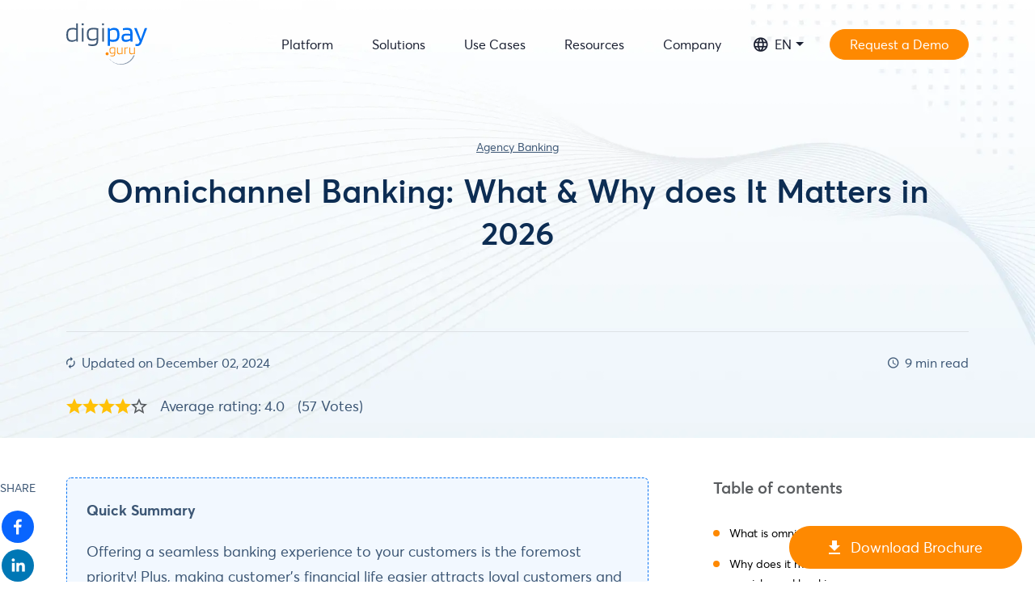

--- FILE ---
content_type: text/html
request_url: https://www.digipay.guru/blog/omnichannel-banking/
body_size: 176920
content:
<!doctype html><html lang="en"><head><meta charset="utf-8"><meta content="ie=edge" http-equiv="x-ua-compatible"><meta content="width=device-width,initial-scale=1,shrink-to-fit=no" name="viewport"><meta content="Gatsby 5.15.0" name="generator"><meta content="Discover all about what omnichannel banking is, why it is needed, and how to successfully achieve it to offer a seamless omnichannel banking experience." name="description" data-gatsby-head="true"><meta content="What is Omnichannel Banking: Benefits, Challenges &amp; Examples" name="og:title" data-gatsby-head="true"><meta content="Discover all about what omnichannel banking is, why it is needed, and how to successfully achieve it to offer a seamless omnichannel banking experience." name="og:description" data-gatsby-head="true"><meta content="article" name="og:type" data-gatsby-head="true"><meta content="https://www.digipay.gurunull" name="og:url" data-gatsby-head="true"><meta content="Digital Wallet Solutions, Mobile Wallet Platform" name="og:site_name" data-gatsby-head="true"><meta content="https://www.digipay.guru/static/d778f97da40de04282f1795da57770a2/a737f/omnichannel-banking-feature-image.png" name="og:image" data-gatsby-head="true"><meta content="summary_large_image" name="twitter:card" data-gatsby-head="true"><meta content="Rahul Patel" name="twitter:creator" data-gatsby-head="true"><meta content="What is Omnichannel Banking: Benefits, Challenges &amp; Examples" name="twitter:title" data-gatsby-head="true"><meta content="Discover all about what omnichannel banking is, why it is needed, and how to successfully achieve it to offer a seamless omnichannel banking experience." name="twitter:description" data-gatsby-head="true"><meta content="https://www.digipay.guru/static/d778f97da40de04282f1795da57770a2/a737f/omnichannel-banking-feature-image.png" name="twitter:image" data-gatsby-head="true"><meta content="google21b6fce592b74cd5" name="google-site-verification" data-gatsby-head="true"><style data-href="/51867.10ce2bdb4c854c95a31d.css" data-identity="gatsby-global-css">.react-tel-input{font-family:Roboto,sans-serif;font-size:15px;position:relative;width:100%}.react-tel-input :disabled{cursor:not-allowed}.react-tel-input .flag{background-image:url([data-uri]);height:11px;width:16px}.react-tel-input .ad{background-position:-16px 0}.react-tel-input .ae{background-position:-32px 0}.react-tel-input .af{background-position:-48px 0}.react-tel-input .ag{background-position:-64px 0}.react-tel-input .ai{background-position:-80px 0}.react-tel-input .al{background-position:-96px 0}.react-tel-input .am{background-position:-112px 0}.react-tel-input .ao{background-position:-128px 0}.react-tel-input .ar{background-position:-144px 0}.react-tel-input .as{background-position:-160px 0}.react-tel-input .at{background-position:-176px 0}.react-tel-input .au{background-position:-192px 0}.react-tel-input .aw{background-position:-208px 0}.react-tel-input .az{background-position:-224px 0}.react-tel-input .ba{background-position:-240px 0}.react-tel-input .bb{background-position:0 -11px}.react-tel-input .bd{background-position:-16px -11px}.react-tel-input .be{background-position:-32px -11px}.react-tel-input .bf{background-position:-48px -11px}.react-tel-input .bg{background-position:-64px -11px}.react-tel-input .bh{background-position:-80px -11px}.react-tel-input .bi{background-position:-96px -11px}.react-tel-input .bj{background-position:-112px -11px}.react-tel-input .bm{background-position:-128px -11px}.react-tel-input .bn{background-position:-144px -11px}.react-tel-input .bo{background-position:-160px -11px}.react-tel-input .br{background-position:-176px -11px}.react-tel-input .bs{background-position:-192px -11px}.react-tel-input .bt{background-position:-208px -11px}.react-tel-input .bw{background-position:-224px -11px}.react-tel-input .by{background-position:-240px -11px}.react-tel-input .bz{background-position:0 -22px}.react-tel-input .ca{background-position:-16px -22px}.react-tel-input .cd{background-position:-32px -22px}.react-tel-input .cf{background-position:-48px -22px}.react-tel-input .cg{background-position:-64px -22px}.react-tel-input .ch{background-position:-80px -22px}.react-tel-input .ci{background-position:-96px -22px}.react-tel-input .ck{background-position:-112px -22px}.react-tel-input .cl{background-position:-128px -22px}.react-tel-input .cm{background-position:-144px -22px}.react-tel-input .cn{background-position:-160px -22px}.react-tel-input .co{background-position:-176px -22px}.react-tel-input .cr{background-position:-192px -22px}.react-tel-input .cu{background-position:-208px -22px}.react-tel-input .cv{background-position:-224px -22px}.react-tel-input .cw{background-position:-240px -22px}.react-tel-input .cy{background-position:0 -33px}.react-tel-input .cz{background-position:-16px -33px}.react-tel-input .de{background-position:-32px -33px}.react-tel-input .dj{background-position:-48px -33px}.react-tel-input .dk{background-position:-64px -33px}.react-tel-input .dm{background-position:-80px -33px}.react-tel-input .do{background-position:-96px -33px}.react-tel-input .dz{background-position:-112px -33px}.react-tel-input .ec{background-position:-128px -33px}.react-tel-input .ee{background-position:-144px -33px}.react-tel-input .eg{background-position:-160px -33px}.react-tel-input .er{background-position:-176px -33px}.react-tel-input .es{background-position:-192px -33px}.react-tel-input .et{background-position:-208px -33px}.react-tel-input .fi{background-position:-224px -33px}.react-tel-input .fj{background-position:-240px -33px}.react-tel-input .fk{background-position:0 -44px}.react-tel-input .fm{background-position:-16px -44px}.react-tel-input .fo{background-position:-32px -44px}.react-tel-input .bl,.react-tel-input .fr,.react-tel-input .mf{background-position:-48px -44px}.react-tel-input .ga{background-position:-64px -44px}.react-tel-input .gb{background-position:-80px -44px}.react-tel-input .gd{background-position:-96px -44px}.react-tel-input .ge{background-position:-112px -44px}.react-tel-input .gf{background-position:-128px -44px}.react-tel-input .gh{background-position:-144px -44px}.react-tel-input .gi{background-position:-160px -44px}.react-tel-input .gl{background-position:-176px -44px}.react-tel-input .gm{background-position:-192px -44px}.react-tel-input .gn{background-position:-208px -44px}.react-tel-input .gp{background-position:-224px -44px}.react-tel-input .gq{background-position:-240px -44px}.react-tel-input .gr{background-position:0 -55px}.react-tel-input .gt{background-position:-16px -55px}.react-tel-input .gu{background-position:-32px -55px}.react-tel-input .gw{background-position:-48px -55px}.react-tel-input .gy{background-position:-64px -55px}.react-tel-input .hk{background-position:-80px -55px}.react-tel-input .hn{background-position:-96px -55px}.react-tel-input .hr{background-position:-112px -55px}.react-tel-input .ht{background-position:-128px -55px}.react-tel-input .hu{background-position:-144px -55px}.react-tel-input .id{background-position:-160px -55px}.react-tel-input .ie{background-position:-176px -55px}.react-tel-input .il{background-position:-192px -55px}.react-tel-input .in{background-position:-208px -55px}.react-tel-input .io{background-position:-224px -55px}.react-tel-input .iq{background-position:-240px -55px}.react-tel-input .ir{background-position:0 -66px}.react-tel-input .is{background-position:-16px -66px}.react-tel-input .it{background-position:-32px -66px}.react-tel-input .je{background-position:-144px -154px}.react-tel-input .jm{background-position:-48px -66px}.react-tel-input .jo{background-position:-64px -66px}.react-tel-input .jp{background-position:-80px -66px}.react-tel-input .ke{background-position:-96px -66px}.react-tel-input .kg{background-position:-112px -66px}.react-tel-input .kh{background-position:-128px -66px}.react-tel-input .ki{background-position:-144px -66px}.react-tel-input .xk{background-position:-128px -154px}.react-tel-input .km{background-position:-160px -66px}.react-tel-input .kn{background-position:-176px -66px}.react-tel-input .kp{background-position:-192px -66px}.react-tel-input .kr{background-position:-208px -66px}.react-tel-input .kw{background-position:-224px -66px}.react-tel-input .ky{background-position:-240px -66px}.react-tel-input .kz{background-position:0 -77px}.react-tel-input .la{background-position:-16px -77px}.react-tel-input .lb{background-position:-32px -77px}.react-tel-input .lc{background-position:-48px -77px}.react-tel-input .li{background-position:-64px -77px}.react-tel-input .lk{background-position:-80px -77px}.react-tel-input .lr{background-position:-96px -77px}.react-tel-input .ls{background-position:-112px -77px}.react-tel-input .lt{background-position:-128px -77px}.react-tel-input .lu{background-position:-144px -77px}.react-tel-input .lv{background-position:-160px -77px}.react-tel-input .ly{background-position:-176px -77px}.react-tel-input .ma{background-position:-192px -77px}.react-tel-input .mc{background-position:-208px -77px}.react-tel-input .md{background-position:-224px -77px}.react-tel-input .me{background-position:-112px -154px;height:12px}.react-tel-input .mg{background-position:0 -88px}.react-tel-input .mh{background-position:-16px -88px}.react-tel-input .mk{background-position:-32px -88px}.react-tel-input .ml{background-position:-48px -88px}.react-tel-input .mm{background-position:-64px -88px}.react-tel-input .mn{background-position:-80px -88px}.react-tel-input .mo{background-position:-96px -88px}.react-tel-input .mp{background-position:-112px -88px}.react-tel-input .mq{background-position:-128px -88px}.react-tel-input .mr{background-position:-144px -88px}.react-tel-input .ms{background-position:-160px -88px}.react-tel-input .mt{background-position:-176px -88px}.react-tel-input .mu{background-position:-192px -88px}.react-tel-input .mv{background-position:-208px -88px}.react-tel-input .mw{background-position:-224px -88px}.react-tel-input .mx{background-position:-240px -88px}.react-tel-input .my{background-position:0 -99px}.react-tel-input .mz{background-position:-16px -99px}.react-tel-input .na{background-position:-32px -99px}.react-tel-input .nc{background-position:-48px -99px}.react-tel-input .ne{background-position:-64px -99px}.react-tel-input .nf{background-position:-80px -99px}.react-tel-input .ng{background-position:-96px -99px}.react-tel-input .ni{background-position:-112px -99px}.react-tel-input .bq,.react-tel-input .nl{background-position:-128px -99px}.react-tel-input .no{background-position:-144px -99px}.react-tel-input .np{background-position:-160px -99px}.react-tel-input .nr{background-position:-176px -99px}.react-tel-input .nu{background-position:-192px -99px}.react-tel-input .nz{background-position:-208px -99px}.react-tel-input .om{background-position:-224px -99px}.react-tel-input .pa{background-position:-240px -99px}.react-tel-input .pe{background-position:0 -110px}.react-tel-input .pf{background-position:-16px -110px}.react-tel-input .pg{background-position:-32px -110px}.react-tel-input .ph{background-position:-48px -110px}.react-tel-input .pk{background-position:-64px -110px}.react-tel-input .pl{background-position:-80px -110px}.react-tel-input .pm{background-position:-96px -110px}.react-tel-input .pr{background-position:-112px -110px}.react-tel-input .ps{background-position:-128px -110px}.react-tel-input .pt{background-position:-144px -110px}.react-tel-input .pw{background-position:-160px -110px}.react-tel-input .py{background-position:-176px -110px}.react-tel-input .qa{background-position:-192px -110px}.react-tel-input .re{background-position:-208px -110px}.react-tel-input .ro{background-position:-224px -110px}.react-tel-input .rs{background-position:-240px -110px}.react-tel-input .ru{background-position:0 -121px}.react-tel-input .rw{background-position:-16px -121px}.react-tel-input .sa{background-position:-32px -121px}.react-tel-input .sb{background-position:-48px -121px}.react-tel-input .sc{background-position:-64px -121px}.react-tel-input .sd{background-position:-80px -121px}.react-tel-input .se{background-position:-96px -121px}.react-tel-input .sg{background-position:-112px -121px}.react-tel-input .sh{background-position:-128px -121px}.react-tel-input .si{background-position:-144px -121px}.react-tel-input .sk{background-position:-160px -121px}.react-tel-input .sl{background-position:-176px -121px}.react-tel-input .sm{background-position:-192px -121px}.react-tel-input .sn{background-position:-208px -121px}.react-tel-input .so{background-position:-224px -121px}.react-tel-input .sr{background-position:-240px -121px}.react-tel-input .ss{background-position:0 -132px}.react-tel-input .st{background-position:-16px -132px}.react-tel-input .sv{background-position:-32px -132px}.react-tel-input .sx{background-position:-48px -132px}.react-tel-input .sy{background-position:-64px -132px}.react-tel-input .sz{background-position:-80px -132px}.react-tel-input .tc{background-position:-96px -132px}.react-tel-input .td{background-position:-112px -132px}.react-tel-input .tg{background-position:-128px -132px}.react-tel-input .th{background-position:-144px -132px}.react-tel-input .tj{background-position:-160px -132px}.react-tel-input .tk{background-position:-176px -132px}.react-tel-input .tl{background-position:-192px -132px}.react-tel-input .tm{background-position:-208px -132px}.react-tel-input .tn{background-position:-224px -132px}.react-tel-input .to{background-position:-240px -132px}.react-tel-input .tr{background-position:0 -143px}.react-tel-input .tt{background-position:-16px -143px}.react-tel-input .tv{background-position:-32px -143px}.react-tel-input .tw{background-position:-48px -143px}.react-tel-input .tz{background-position:-64px -143px}.react-tel-input .ua{background-position:-80px -143px}.react-tel-input .ug{background-position:-96px -143px}.react-tel-input .us{background-position:-112px -143px}.react-tel-input .uy{background-position:-128px -143px}.react-tel-input .uz{background-position:-144px -143px}.react-tel-input .va{background-position:-160px -143px}.react-tel-input .vc{background-position:-176px -143px}.react-tel-input .ve{background-position:-192px -143px}.react-tel-input .vg{background-position:-208px -143px}.react-tel-input .vi{background-position:-224px -143px}.react-tel-input .vn{background-position:-240px -143px}.react-tel-input .vu{background-position:0 -154px}.react-tel-input .wf{background-position:-16px -154px}.react-tel-input .ws{background-position:-32px -154px}.react-tel-input .ye{background-position:-48px -154px}.react-tel-input .za{background-position:-64px -154px}.react-tel-input .zm{background-position:-80px -154px}.react-tel-input .zw{background-position:-96px -154px}.react-tel-input *{box-sizing:border-box;-moz-box-sizing:border-box}.react-tel-input .hide{display:none}.react-tel-input .v-hide{visibility:hidden}.react-tel-input .form-control{background:#fff;border:1px solid #cacaca;border-radius:5px;font-size:14px;height:35px;letter-spacing:.01rem;line-height:25px;margin-bottom:0!important;margin-left:0;margin-top:0!important;outline:0;padding-left:48px;position:relative;width:300px}.react-tel-input .form-control.invalid-number,.react-tel-input .form-control.invalid-number:focus{background-color:#faf0f0;border:1px solid #d79f9f;border-left-color:#cacaca}.react-tel-input .flag-dropdown{background-color:#f5f5f5;border:1px solid #cacaca;border-radius:3px 0 0 3px;bottom:0;padding:0;position:absolute;top:0}.react-tel-input .flag-dropdown:focus,.react-tel-input .flag-dropdown:hover{cursor:pointer}.react-tel-input .flag-dropdown.invalid-number{border-color:#d79f9f}.react-tel-input .flag-dropdown.open{z-index:2}.react-tel-input .flag-dropdown.open,.react-tel-input .flag-dropdown.open .selected-flag{background:#fff;border-radius:3px 0 0 0}.react-tel-input input[disabled]+.flag-dropdown:hover{cursor:default}.react-tel-input input[disabled]+.flag-dropdown:hover .selected-flag{background-color:transparent}.react-tel-input .selected-flag{border-radius:3px 0 0 3px;height:100%;outline:0;padding:0 0 0 8px;position:relative;width:38px}.react-tel-input .selected-flag:focus,.react-tel-input .selected-flag:hover{background-color:#fff}.react-tel-input .selected-flag .flag{margin-top:-5px;position:absolute;top:50%}.react-tel-input .selected-flag .arrow{border-left:3px solid transparent;border-right:3px solid transparent;border-top:4px solid #555;height:0;left:20px;margin-top:-2px;position:relative;top:50%;width:0}.react-tel-input .selected-flag .arrow.up{border-bottom:4px solid #555;border-top:none}.react-tel-input .country-list{background-color:#fff;border-radius:0 0 3px 3px;box-shadow:1px 2px 10px rgba(0,0,0,.35);list-style:none;margin:10px 0 10px -1px;max-height:200px;outline:0;overflow-y:scroll;padding:0;position:absolute;width:300px;z-index:1}.react-tel-input .country-list .flag{display:inline-block}.react-tel-input .country-list .divider{border-bottom:1px solid #ccc;margin-bottom:5px;padding-bottom:5px}.react-tel-input .country-list .country{padding:7px 9px}.react-tel-input .country-list .country .dial-code{color:#6b6b6b}.react-tel-input .country-list .country.highlight,.react-tel-input .country-list .country:hover{background-color:#f1f1f1}.react-tel-input .country-list .flag{margin-right:7px;margin-top:2px}.react-tel-input .country-list .country-name{margin-right:6px}.react-tel-input .country-list .search{background-color:#fff;padding:10px 0 6px 10px;position:sticky;top:0}.react-tel-input .country-list .search-emoji{font-size:15px}.react-tel-input .country-list .search-box{border:1px solid #cacaca;border-radius:3px;font-size:15px;line-height:15px;margin-left:6px;outline:0;padding:3px 8px 5px}.react-tel-input .country-list .no-entries-message{opacity:.7;padding:7px 10px 11px}.react-tel-input .invalid-number-message{color:#de0000}.react-tel-input .invalid-number-message,.react-tel-input .special-label{background:#fff;font-size:13px;left:46px;padding:0 2px;position:absolute;top:-8px;z-index:1}.react-tel-input .special-label{display:none;white-space:nowrap}</style><style data-href="/app.75cc70edf6a59f52fcbe.css" data-identity="gatsby-global-css">@charset "UTF-8";@font-face{font-family:swiper-icons;font-style:normal;font-weight:400;src:url("data:application/font-woff;charset=utf-8;base64, [base64]//wADZ2x5ZgAAAywAAADMAAAD2MHtryVoZWFkAAABbAAAADAAAAA2E2+eoWhoZWEAAAGcAAAAHwAAACQC9gDzaG10eAAAAigAAAAZAAAArgJkABFsb2NhAAAC0AAAAFoAAABaFQAUGG1heHAAAAG8AAAAHwAAACAAcABAbmFtZQAAA/gAAAE5AAACXvFdBwlwb3N0AAAFNAAAAGIAAACE5s74hXjaY2BkYGAAYpf5Hu/j+W2+MnAzMYDAzaX6QjD6/4//Bxj5GA8AuRwMYGkAPywL13jaY2BkYGA88P8Agx4j+/8fQDYfA1AEBWgDAIB2BOoAeNpjYGRgYNBh4GdgYgABEMnIABJzYNADCQAACWgAsQB42mNgYfzCOIGBlYGB0YcxjYGBwR1Kf2WQZGhhYGBiYGVmgAFGBiQQkOaawtDAoMBQxXjg/wEGPcYDDA4wNUA2CCgwsAAAO4EL6gAAeNpj2M0gyAACqxgGNWBkZ2D4/wMA+xkDdgAAAHjaY2BgYGaAYBkGRgYQiAHyGMF8FgYHIM3DwMHABGQrMOgyWDLEM1T9/w8UBfEMgLzE////P/5//f/V/xv+r4eaAAeMbAxwIUYmIMHEgKYAYjUcsDAwsLKxc3BycfPw8jEQA/[base64]/uznmfPFBNODM2K7MTQ45YEAZqGP81AmGGcF3iPqOop0r1SPTaTbVkfUe4HXj97wYE+yNwWYxwWu4v1ugWHgo3S1XdZEVqWM7ET0cfnLGxWfkgR42o2PvWrDMBSFj/IHLaF0zKjRgdiVMwScNRAoWUoH78Y2icB/yIY09An6AH2Bdu/UB+yxopYshQiEvnvu0dURgDt8QeC8PDw7Fpji3fEA4z/PEJ6YOB5hKh4dj3EvXhxPqH/SKUY3rJ7srZ4FZnh1PMAtPhwP6fl2PMJMPDgeQ4rY8YT6Gzao0eAEA409DuggmTnFnOcSCiEiLMgxCiTI6Cq5DZUd3Qmp10vO0LaLTd2cjN4fOumlc7lUYbSQcZFkutRG7g6JKZKy0RmdLY680CDnEJ+UMkpFFe1RN7nxdVpXrC4aTtnaurOnYercZg2YVmLN/d/gczfEimrE/fs/bOuq29Zmn8tloORaXgZgGa78yO9/cnXm2BpaGvq25Dv9S4E9+5SIc9PqupJKhYFSSl47+Qcr1mYNAAAAeNptw0cKwkAAAMDZJA8Q7OUJvkLsPfZ6zFVERPy8qHh2YER+3i/BP83vIBLLySsoKimrqKqpa2hp6+jq6RsYGhmbmJqZSy0sraxtbO3sHRydnEMU4uR6yx7JJXveP7WrDycAAAAAAAH//wACeNpjYGRgYOABYhkgZgJCZgZNBkYGLQZtIJsFLMYAAAw3ALgAeNolizEKgDAQBCchRbC2sFER0YD6qVQiBCv/H9ezGI6Z5XBAw8CBK/m5iQQVauVbXLnOrMZv2oLdKFa8Pjuru2hJzGabmOSLzNMzvutpB3N42mNgZGBg4GKQYzBhYMxJLMlj4GBgAYow/P/PAJJhLM6sSoWKfWCAAwDAjgbRAAB42mNgYGBkAIIbCZo5IPrmUn0hGA0AO8EFTQAA")}:root{--swiper-theme-color:#007aff}:host{display:block;margin-left:auto;margin-right:auto;position:relative;z-index:1}.swiper{display:block;list-style:none;margin-left:auto;margin-right:auto;overflow:hidden;padding:0;position:relative;z-index:1}.swiper-vertical>.swiper-wrapper{flex-direction:column}.swiper-wrapper{box-sizing:content-box;display:flex;height:100%;position:relative;transition-property:transform;transition-timing-function:var(--swiper-wrapper-transition-timing-function,initial);width:100%;z-index:1}.swiper-android .swiper-slide,.swiper-ios .swiper-slide,.swiper-wrapper{transform:translateZ(0)}.swiper-horizontal{touch-action:pan-y}.swiper-vertical{touch-action:pan-x}.swiper-slide{display:block;flex-shrink:0;height:100%;position:relative;transition-property:transform;width:100%}.swiper-slide-invisible-blank{visibility:hidden}.swiper-autoheight,.swiper-autoheight .swiper-slide{height:auto}.swiper-autoheight .swiper-wrapper{align-items:flex-start;transition-property:transform,height}.swiper-backface-hidden .swiper-slide{backface-visibility:hidden;transform:translateZ(0)}.swiper-3d.swiper-css-mode .swiper-wrapper{perspective:1200px}.swiper-3d .swiper-wrapper{transform-style:preserve-3d}.swiper-3d{perspective:1200px}.swiper-3d .swiper-cube-shadow,.swiper-3d .swiper-slide{transform-style:preserve-3d}.swiper-css-mode>.swiper-wrapper{-ms-overflow-style:none;overflow:auto;scrollbar-width:none}.swiper-css-mode>.swiper-wrapper::-webkit-scrollbar{display:none}.swiper-css-mode>.swiper-wrapper>.swiper-slide{scroll-snap-align:start start}.swiper-css-mode.swiper-horizontal>.swiper-wrapper{scroll-snap-type:x mandatory}.swiper-css-mode.swiper-vertical>.swiper-wrapper{scroll-snap-type:y mandatory}.swiper-css-mode.swiper-free-mode>.swiper-wrapper{scroll-snap-type:none}.swiper-css-mode.swiper-free-mode>.swiper-wrapper>.swiper-slide{scroll-snap-align:none}.swiper-css-mode.swiper-centered>.swiper-wrapper:before{content:"";flex-shrink:0;order:9999}.swiper-css-mode.swiper-centered>.swiper-wrapper>.swiper-slide{scroll-snap-align:center center;scroll-snap-stop:always}.swiper-css-mode.swiper-centered.swiper-horizontal>.swiper-wrapper>.swiper-slide:first-child{margin-inline-start:var(--swiper-centered-offset-before)}.swiper-css-mode.swiper-centered.swiper-horizontal>.swiper-wrapper:before{height:100%;min-height:1px;width:var(--swiper-centered-offset-after)}.swiper-css-mode.swiper-centered.swiper-vertical>.swiper-wrapper>.swiper-slide:first-child{margin-block-start:var(--swiper-centered-offset-before)}.swiper-css-mode.swiper-centered.swiper-vertical>.swiper-wrapper:before{height:var(--swiper-centered-offset-after);min-width:1px;width:100%}.swiper-3d .swiper-slide-shadow,.swiper-3d .swiper-slide-shadow-bottom,.swiper-3d .swiper-slide-shadow-left,.swiper-3d .swiper-slide-shadow-right,.swiper-3d .swiper-slide-shadow-top{height:100%;left:0;pointer-events:none;position:absolute;top:0;width:100%;z-index:10}.swiper-3d .swiper-slide-shadow{background:rgba(0,0,0,.15)}.swiper-3d .swiper-slide-shadow-left{background-image:linear-gradient(270deg,rgba(0,0,0,.5),transparent)}.swiper-3d .swiper-slide-shadow-right{background-image:linear-gradient(90deg,rgba(0,0,0,.5),transparent)}.swiper-3d .swiper-slide-shadow-top{background-image:linear-gradient(0deg,rgba(0,0,0,.5),transparent)}.swiper-3d .swiper-slide-shadow-bottom{background-image:linear-gradient(180deg,rgba(0,0,0,.5),transparent)}.swiper-lazy-preloader{border:4px solid var(--swiper-preloader-color,var(--swiper-theme-color));border-radius:50%;border-top:4px solid transparent;box-sizing:border-box;height:42px;left:50%;margin-left:-21px;margin-top:-21px;position:absolute;top:50%;transform-origin:50%;width:42px;z-index:10}.swiper-watch-progress .swiper-slide-visible .swiper-lazy-preloader,.swiper:not(.swiper-watch-progress) .swiper-lazy-preloader{animation:swiper-preloader-spin 1s linear infinite}.swiper-lazy-preloader-white{--swiper-preloader-color:#fff}.swiper-lazy-preloader-black{--swiper-preloader-color:#000}@keyframes swiper-preloader-spin{0%{transform:rotate(0)}to{transform:rotate(1turn)}}.swiper-pagination{position:absolute;text-align:center;transform:translateZ(0);transition:opacity .3s;z-index:10}.swiper-pagination.swiper-pagination-hidden{opacity:0}.swiper-pagination-disabled>.swiper-pagination,.swiper-pagination.swiper-pagination-disabled{display:none!important}.swiper-horizontal>.swiper-pagination-bullets,.swiper-pagination-bullets.swiper-pagination-horizontal,.swiper-pagination-custom,.swiper-pagination-fraction{bottom:var(--swiper-pagination-bottom,8px);left:0;top:var(--swiper-pagination-top,auto);width:100%}.swiper-pagination-bullets-dynamic{font-size:0;overflow:hidden}.swiper-pagination-bullets-dynamic .swiper-pagination-bullet{position:relative;transform:scale(.33)}.swiper-pagination-bullets-dynamic .swiper-pagination-bullet-active,.swiper-pagination-bullets-dynamic .swiper-pagination-bullet-active-main{transform:scale(1)}.swiper-pagination-bullets-dynamic .swiper-pagination-bullet-active-prev{transform:scale(.66)}.swiper-pagination-bullets-dynamic .swiper-pagination-bullet-active-prev-prev{transform:scale(.33)}.swiper-pagination-bullets-dynamic .swiper-pagination-bullet-active-next{transform:scale(.66)}.swiper-pagination-bullets-dynamic .swiper-pagination-bullet-active-next-next{transform:scale(.33)}.swiper-pagination-bullet{background:var(--swiper-pagination-bullet-inactive-color,#000);border-radius:var(--swiper-pagination-bullet-border-radius,50%);display:inline-block;height:var(--swiper-pagination-bullet-height,var(--swiper-pagination-bullet-size,8px));opacity:var(--swiper-pagination-bullet-inactive-opacity,.2);width:var(--swiper-pagination-bullet-width,var(--swiper-pagination-bullet-size,8px))}button.swiper-pagination-bullet{appearance:none;border:none;box-shadow:none;margin:0;padding:0}.swiper-pagination-clickable .swiper-pagination-bullet{cursor:pointer}.swiper-pagination-bullet:only-child{display:none!important}.swiper-pagination-bullet-active{background:var(--swiper-pagination-color,var(--swiper-theme-color));opacity:var(--swiper-pagination-bullet-opacity,1)}.swiper-pagination-vertical.swiper-pagination-bullets,.swiper-vertical>.swiper-pagination-bullets{left:var(--swiper-pagination-left,auto);right:var(--swiper-pagination-right,8px);top:50%;transform:translate3d(0,-50%,0)}.swiper-pagination-vertical.swiper-pagination-bullets .swiper-pagination-bullet,.swiper-vertical>.swiper-pagination-bullets .swiper-pagination-bullet{display:block;margin:var(--swiper-pagination-bullet-vertical-gap,6px) 0}.swiper-pagination-vertical.swiper-pagination-bullets.swiper-pagination-bullets-dynamic,.swiper-vertical>.swiper-pagination-bullets.swiper-pagination-bullets-dynamic{top:50%;transform:translateY(-50%);width:8px}.swiper-pagination-vertical.swiper-pagination-bullets.swiper-pagination-bullets-dynamic .swiper-pagination-bullet,.swiper-vertical>.swiper-pagination-bullets.swiper-pagination-bullets-dynamic .swiper-pagination-bullet{display:inline-block;transition:transform .2s,top .2s}.swiper-horizontal>.swiper-pagination-bullets .swiper-pagination-bullet,.swiper-pagination-horizontal.swiper-pagination-bullets .swiper-pagination-bullet{margin:0 var(--swiper-pagination-bullet-horizontal-gap,4px)}.swiper-horizontal>.swiper-pagination-bullets.swiper-pagination-bullets-dynamic,.swiper-pagination-horizontal.swiper-pagination-bullets.swiper-pagination-bullets-dynamic{left:50%;transform:translateX(-50%);white-space:nowrap}.swiper-horizontal>.swiper-pagination-bullets.swiper-pagination-bullets-dynamic .swiper-pagination-bullet,.swiper-pagination-horizontal.swiper-pagination-bullets.swiper-pagination-bullets-dynamic .swiper-pagination-bullet{transition:transform .2s,left .2s}.swiper-horizontal.swiper-rtl>.swiper-pagination-bullets-dynamic .swiper-pagination-bullet{transition:transform .2s,right .2s}.swiper-pagination-fraction{color:var(--swiper-pagination-fraction-color,inherit)}.swiper-pagination-progressbar{background:var(--swiper-pagination-progressbar-bg-color,rgba(0,0,0,.25));position:absolute}.swiper-pagination-progressbar .swiper-pagination-progressbar-fill{background:var(--swiper-pagination-color,var(--swiper-theme-color));height:100%;left:0;position:absolute;top:0;transform:scale(0);transform-origin:left top;width:100%}.swiper-rtl .swiper-pagination-progressbar .swiper-pagination-progressbar-fill{transform-origin:right top}.swiper-horizontal>.swiper-pagination-progressbar,.swiper-pagination-progressbar.swiper-pagination-horizontal,.swiper-pagination-progressbar.swiper-pagination-vertical.swiper-pagination-progressbar-opposite,.swiper-vertical>.swiper-pagination-progressbar.swiper-pagination-progressbar-opposite{height:var(--swiper-pagination-progressbar-size,4px);left:0;top:0;width:100%}.swiper-horizontal>.swiper-pagination-progressbar.swiper-pagination-progressbar-opposite,.swiper-pagination-progressbar.swiper-pagination-horizontal.swiper-pagination-progressbar-opposite,.swiper-pagination-progressbar.swiper-pagination-vertical,.swiper-vertical>.swiper-pagination-progressbar{height:100%;left:0;top:0;width:var(--swiper-pagination-progressbar-size,4px)}.swiper-pagination-lock{display:none}:root{--swiper-navigation-size:44px}.swiper-button-next,.swiper-button-prev{align-items:center;color:var(--swiper-navigation-color,var(--swiper-theme-color));cursor:pointer;display:flex;height:var(--swiper-navigation-size);justify-content:center;margin-top:calc(0px - var(--swiper-navigation-size)/ 2);position:absolute;top:var(--swiper-navigation-top-offset,50%);width:calc(var(--swiper-navigation-size)/44*27);z-index:10}.swiper-button-next.swiper-button-disabled,.swiper-button-prev.swiper-button-disabled{cursor:auto;opacity:.35;pointer-events:none}.swiper-button-next.swiper-button-hidden,.swiper-button-prev.swiper-button-hidden{cursor:auto;opacity:0;pointer-events:none}.swiper-navigation-disabled .swiper-button-next,.swiper-navigation-disabled .swiper-button-prev{display:none!important}.swiper-button-next svg,.swiper-button-prev svg{height:100%;object-fit:contain;transform-origin:center;width:100%}.swiper-rtl .swiper-button-next svg,.swiper-rtl .swiper-button-prev svg{transform:rotate(180deg)}.swiper-button-prev,.swiper-rtl .swiper-button-next{left:var(--swiper-navigation-sides-offset,10px);right:auto}.swiper-button-lock{display:none}.swiper-button-next:after,.swiper-button-prev:after{font-family:swiper-icons;font-size:var(--swiper-navigation-size);font-variant:normal;letter-spacing:0;line-height:1;text-transform:none!important}.swiper-button-prev:after,.swiper-rtl .swiper-button-next:after{content:"prev"}.swiper-button-next,.swiper-rtl .swiper-button-prev{left:auto;right:var(--swiper-navigation-sides-offset,10px)}.swiper-button-next:after,.swiper-rtl .swiper-button-prev:after{content:"next"}/*!
 * Bootstrap  v5.3.8 (https://getbootstrap.com/)
 * Copyright 2011-2025 The Bootstrap Authors
 * Licensed under MIT (https://github.com/twbs/bootstrap/blob/main/LICENSE)
 */:root,[data-bs-theme=light]{--bs-blue:#0d6efd;--bs-indigo:#6610f2;--bs-purple:#6f42c1;--bs-pink:#d63384;--bs-red:#dc3545;--bs-orange:#fd7e14;--bs-yellow:#ffc107;--bs-green:#198754;--bs-teal:#20c997;--bs-cyan:#0dcaf0;--bs-black:#000;--bs-white:#fff;--bs-gray:#6c757d;--bs-gray-dark:#343a40;--bs-gray-100:#f8f9fa;--bs-gray-200:#e9ecef;--bs-gray-300:#dee2e6;--bs-gray-400:#ced4da;--bs-gray-500:#adb5bd;--bs-gray-600:#6c757d;--bs-gray-700:#495057;--bs-gray-800:#343a40;--bs-gray-900:#212529;--bs-primary:#0d6efd;--bs-secondary:#6c757d;--bs-success:#198754;--bs-info:#0dcaf0;--bs-warning:#ffc107;--bs-danger:#dc3545;--bs-light:#f8f9fa;--bs-dark:#212529;--bs-primary-rgb:13,110,253;--bs-secondary-rgb:108,117,125;--bs-success-rgb:25,135,84;--bs-info-rgb:13,202,240;--bs-warning-rgb:255,193,7;--bs-danger-rgb:220,53,69;--bs-light-rgb:248,249,250;--bs-dark-rgb:33,37,41;--bs-primary-text-emphasis:#052c65;--bs-secondary-text-emphasis:#2b2f32;--bs-success-text-emphasis:#0a3622;--bs-info-text-emphasis:#055160;--bs-warning-text-emphasis:#664d03;--bs-danger-text-emphasis:#58151c;--bs-light-text-emphasis:#495057;--bs-dark-text-emphasis:#495057;--bs-primary-bg-subtle:#cfe2ff;--bs-secondary-bg-subtle:#e2e3e5;--bs-success-bg-subtle:#d1e7dd;--bs-info-bg-subtle:#cff4fc;--bs-warning-bg-subtle:#fff3cd;--bs-danger-bg-subtle:#f8d7da;--bs-light-bg-subtle:#fcfcfd;--bs-dark-bg-subtle:#ced4da;--bs-primary-border-subtle:#9ec5fe;--bs-secondary-border-subtle:#c4c8cb;--bs-success-border-subtle:#a3cfbb;--bs-info-border-subtle:#9eeaf9;--bs-warning-border-subtle:#ffe69c;--bs-danger-border-subtle:#f1aeb5;--bs-light-border-subtle:#e9ecef;--bs-dark-border-subtle:#adb5bd;--bs-white-rgb:255,255,255;--bs-black-rgb:0,0,0;--bs-font-sans-serif:system-ui,-apple-system,"Segoe UI",Roboto,"Helvetica Neue","Noto Sans","Liberation Sans",Arial,sans-serif,"Apple Color Emoji","Segoe UI Emoji","Segoe UI Symbol","Noto Color Emoji";--bs-font-monospace:SFMono-Regular,Menlo,Monaco,Consolas,"Liberation Mono","Courier New",monospace;--bs-gradient:linear-gradient(180deg,hsla(0,0%,100%,.15),hsla(0,0%,100%,0));--bs-body-font-family:var(--bs-font-sans-serif);--bs-body-font-size:1rem;--bs-body-font-weight:400;--bs-body-line-height:1.5;--bs-body-color:#212529;--bs-body-color-rgb:33,37,41;--bs-body-bg:#fff;--bs-body-bg-rgb:255,255,255;--bs-emphasis-color:#000;--bs-emphasis-color-rgb:0,0,0;--bs-secondary-color:rgba(33,37,41,.75);--bs-secondary-color-rgb:33,37,41;--bs-secondary-bg:#e9ecef;--bs-secondary-bg-rgb:233,236,239;--bs-tertiary-color:rgba(33,37,41,.5);--bs-tertiary-color-rgb:33,37,41;--bs-tertiary-bg:#f8f9fa;--bs-tertiary-bg-rgb:248,249,250;--bs-heading-color:inherit;--bs-link-color:#0d6efd;--bs-link-color-rgb:13,110,253;--bs-link-decoration:underline;--bs-link-hover-color:#0a58ca;--bs-link-hover-color-rgb:10,88,202;--bs-code-color:#d63384;--bs-highlight-color:#212529;--bs-highlight-bg:#fff3cd;--bs-border-width:1px;--bs-border-style:solid;--bs-border-color:#dee2e6;--bs-border-color-translucent:rgba(0,0,0,.175);--bs-border-radius:0.375rem;--bs-border-radius-sm:0.25rem;--bs-border-radius-lg:0.5rem;--bs-border-radius-xl:1rem;--bs-border-radius-xxl:2rem;--bs-border-radius-2xl:var(--bs-border-radius-xxl);--bs-border-radius-pill:50rem;--bs-box-shadow:0 0.5rem 1rem rgba(0,0,0,.15);--bs-box-shadow-sm:0 0.125rem 0.25rem rgba(0,0,0,.075);--bs-box-shadow-lg:0 1rem 3rem rgba(0,0,0,.175);--bs-box-shadow-inset:inset 0 1px 2px rgba(0,0,0,.075);--bs-focus-ring-width:0.25rem;--bs-focus-ring-opacity:0.25;--bs-focus-ring-color:rgba(13,110,253,.25);--bs-form-valid-color:#198754;--bs-form-valid-border-color:#198754;--bs-form-invalid-color:#dc3545;--bs-form-invalid-border-color:#dc3545}[data-bs-theme=dark]{--bs-body-color:#dee2e6;--bs-body-color-rgb:222,226,230;--bs-body-bg:#212529;--bs-body-bg-rgb:33,37,41;--bs-emphasis-color:#fff;--bs-emphasis-color-rgb:255,255,255;--bs-secondary-color:rgba(222,226,230,.75);--bs-secondary-color-rgb:222,226,230;--bs-secondary-bg:#343a40;--bs-secondary-bg-rgb:52,58,64;--bs-tertiary-color:rgba(222,226,230,.5);--bs-tertiary-color-rgb:222,226,230;--bs-tertiary-bg:#2b3035;--bs-tertiary-bg-rgb:43,48,53;--bs-primary-text-emphasis:#6ea8fe;--bs-secondary-text-emphasis:#a7acb1;--bs-success-text-emphasis:#75b798;--bs-info-text-emphasis:#6edff6;--bs-warning-text-emphasis:#ffda6a;--bs-danger-text-emphasis:#ea868f;--bs-light-text-emphasis:#f8f9fa;--bs-dark-text-emphasis:#dee2e6;--bs-primary-bg-subtle:#031633;--bs-secondary-bg-subtle:#161719;--bs-success-bg-subtle:#051b11;--bs-info-bg-subtle:#032830;--bs-warning-bg-subtle:#332701;--bs-danger-bg-subtle:#2c0b0e;--bs-light-bg-subtle:#343a40;--bs-dark-bg-subtle:#1a1d20;--bs-primary-border-subtle:#084298;--bs-secondary-border-subtle:#41464b;--bs-success-border-subtle:#0f5132;--bs-info-border-subtle:#087990;--bs-warning-border-subtle:#997404;--bs-danger-border-subtle:#842029;--bs-light-border-subtle:#495057;--bs-dark-border-subtle:#343a40;--bs-heading-color:inherit;--bs-link-color:#6ea8fe;--bs-link-hover-color:#8bb9fe;--bs-link-color-rgb:110,168,254;--bs-link-hover-color-rgb:139,185,254;--bs-code-color:#e685b5;--bs-highlight-color:#dee2e6;--bs-highlight-bg:#664d03;--bs-border-color:#495057;--bs-border-color-translucent:hsla(0,0%,100%,.15);--bs-form-valid-color:#75b798;--bs-form-valid-border-color:#75b798;--bs-form-invalid-color:#ea868f;--bs-form-invalid-border-color:#ea868f;color-scheme:dark}*,:after,:before{box-sizing:border-box}@media (prefers-reduced-motion:no-preference){:root{scroll-behavior:smooth}}body{-webkit-text-size-adjust:100%;-webkit-tap-highlight-color:transparent;background-color:var(--bs-body-bg);font-family:var(--bs-body-font-family);font-size:var(--bs-body-font-size);font-weight:var(--bs-body-font-weight);line-height:var(--bs-body-line-height);margin:0;text-align:var(--bs-body-text-align)}hr{border:0;border-top:var(--bs-border-width) solid;color:inherit;margin:1rem 0;opacity:.25}.h1,.h2,.h3,.h4,.h5,.h6,h1,h2,h3,h4,h5,h6{color:var(--bs-heading-color);line-height:1.2;margin-bottom:.5rem;margin-top:0}.h1,h1{font-size:calc(1.375rem + 1.5vw)}@media (min-width:1200px){.h1,h1{font-size:2.5rem}}.h2,h2{font-size:calc(1.325rem + .9vw)}@media (min-width:1200px){.h2,h2{font-size:2rem}}.h3,h3{font-size:calc(1.3rem + .6vw)}@media (min-width:1200px){.h3,h3{font-size:1.75rem}}.h4,h4{font-size:calc(1.275rem + .3vw)}@media (min-width:1200px){.h4,h4{font-size:1.5rem}}.h5,h5{font-size:1.25rem}p{margin-bottom:1rem;margin-top:0}abbr[title]{cursor:help;-webkit-text-decoration:underline dotted;text-decoration:underline dotted;-webkit-text-decoration-skip-ink:none;text-decoration-skip-ink:none}address{font-style:normal;line-height:inherit;margin-bottom:1rem}ol,ul{padding-left:2rem}dl,ol,ul{margin-bottom:1rem;margin-top:0}ol ol,ol ul,ul ol,ul ul{margin-bottom:0}dt{font-weight:700}dd{margin-bottom:.5rem;margin-left:0}blockquote{margin:0 0 1rem}b,strong{font-weight:bolder}.small,small{font-size:.875em}.mark,mark{background-color:var(--bs-highlight-bg);color:var(--bs-highlight-color);padding:.1875em}sub,sup{font-size:.75em;line-height:0;position:relative;vertical-align:baseline}sub{bottom:-.25em}sup{top:-.5em}a{color:rgba(var(--bs-link-color-rgb),var(--bs-link-opacity,1));text-decoration:underline}a:hover{--bs-link-color-rgb:var(--bs-link-hover-color-rgb)}a:not([href]):not([class]),a:not([href]):not([class]):hover{color:inherit;text-decoration:none}code,kbd,pre,samp{font-family:var(--bs-font-monospace);font-size:1em}pre{display:block;font-size:.875em;margin-bottom:1rem;margin-top:0;overflow:auto}pre code{color:inherit;font-size:inherit;word-break:normal}code{word-wrap:break-word;color:var(--bs-code-color);font-size:.875em}a>code{color:inherit}kbd{background-color:var(--bs-body-color);border-radius:.25rem;color:var(--bs-body-bg);font-size:.875em;padding:.1875rem .375rem}kbd kbd{font-size:1em;padding:0}figure{margin:0 0 1rem}img,svg{vertical-align:middle}table{border-collapse:collapse;caption-side:bottom}caption{color:var(--bs-secondary-color);padding-bottom:.5rem;padding-top:.5rem;text-align:left}th{text-align:inherit;text-align:-webkit-match-parent}tbody,td,tfoot,th,thead,tr{border:0 solid;border-color:inherit}label{display:inline-block}button{border-radius:0}button:focus:not(:focus-visible){outline:0}button,input,optgroup,select,textarea{font-family:inherit;font-size:inherit;line-height:inherit;margin:0}button,select{text-transform:none}[role=button]{cursor:pointer}select{word-wrap:normal}select:disabled{opacity:1}[list]:not([type=date]):not([type=datetime-local]):not([type=month]):not([type=week]):not([type=time])::-webkit-calendar-picker-indicator{display:none!important}[type=button],[type=reset],[type=submit],button{-webkit-appearance:button}[type=button]:not(:disabled),[type=reset]:not(:disabled),[type=submit]:not(:disabled),button:not(:disabled){cursor:pointer}::-moz-focus-inner{border-style:none;padding:0}textarea{resize:vertical}fieldset{border:0;margin:0;min-width:0;padding:0}legend{float:left;font-size:calc(1.275rem + .3vw);line-height:inherit;margin-bottom:.5rem;padding:0;width:100%}@media (min-width:1200px){legend{font-size:1.5rem}}legend+*{clear:left}::-webkit-datetime-edit-day-field,::-webkit-datetime-edit-fields-wrapper,::-webkit-datetime-edit-hour-field,::-webkit-datetime-edit-minute,::-webkit-datetime-edit-month-field,::-webkit-datetime-edit-text,::-webkit-datetime-edit-year-field{padding:0}::-webkit-inner-spin-button{height:auto}[type=search]{-webkit-appearance:textfield;outline-offset:-2px}[type=search]::-webkit-search-cancel-button{cursor:pointer;filter:grayscale(1)}::-webkit-search-decoration{-webkit-appearance:none}::-webkit-color-swatch-wrapper{padding:0}::-webkit-file-upload-button{-webkit-appearance:button;font:inherit}::file-selector-button{-webkit-appearance:button;font:inherit}output{display:inline-block}iframe{border:0}summary{cursor:pointer;display:list-item}progress{vertical-align:baseline}[hidden]{display:none!important}.display-1,.lead{font-weight:300}.display-1{font-size:calc(1.625rem + 4.5vw);line-height:1.2}@media (min-width:1200px){.display-1{font-size:5rem}}.display-2{font-size:calc(1.575rem + 3.9vw);font-weight:300;line-height:1.2}@media (min-width:1200px){.display-2{font-size:4.5rem}}.display-3{font-size:calc(1.525rem + 3.3vw);font-weight:300;line-height:1.2}@media (min-width:1200px){.display-3{font-size:4rem}}.display-4{font-size:calc(1.475rem + 2.7vw);font-weight:300;line-height:1.2}@media (min-width:1200px){.display-4{font-size:3.5rem}}.display-5{font-size:calc(1.425rem + 2.1vw);font-weight:300;line-height:1.2}@media (min-width:1200px){.display-5{font-size:3rem}}.display-6{font-size:calc(1.375rem + 1.5vw);font-weight:300;line-height:1.2}@media (min-width:1200px){.display-6{font-size:2.5rem}}.list-inline,.list-unstyled{list-style:none;padding-left:0}.list-inline-item{display:inline-block}.list-inline-item:not(:last-child){margin-right:.5rem}.initialism{font-size:.875em;text-transform:uppercase}.blockquote{font-size:1.25rem;margin-bottom:1rem}.blockquote>:last-child{margin-bottom:0}.blockquote-footer{color:#6c757d;font-size:.875em;margin-bottom:1rem;margin-top:-1rem}.blockquote-footer:before{content:"— "}.img-fluid,.img-thumbnail{height:auto;max-width:100%}.img-thumbnail{background-color:var(--bs-body-bg);border:var(--bs-border-width) solid var(--bs-border-color);border-radius:var(--bs-border-radius);padding:.25rem}.figure{display:inline-block}.figure-img{line-height:1;margin-bottom:.5rem}.figure-caption{color:var(--bs-secondary-color);font-size:.875em}.container,.container-fluid,.container-lg,.container-md,.container-sm,.container-xl,.container-xxl{--bs-gutter-x:1.5rem;--bs-gutter-y:0;margin-left:auto;margin-right:auto;padding-left:calc(var(--bs-gutter-x)*.5);padding-right:calc(var(--bs-gutter-x)*.5);width:100%}@media (min-width:576px){.container,.container-sm{max-width:540px}}@media (min-width:768px){.container,.container-md,.container-sm{max-width:720px}}@media (min-width:992px){.container,.container-lg,.container-md,.container-sm{max-width:960px}}@media (min-width:1200px){.container,.container-lg,.container-md,.container-sm,.container-xl{max-width:1140px}}@media (min-width:1400px){.container,.container-lg,.container-md,.container-sm,.container-xl,.container-xxl{max-width:1320px}}:root{--bs-breakpoint-xs:0;--bs-breakpoint-sm:576px;--bs-breakpoint-md:768px;--bs-breakpoint-lg:992px;--bs-breakpoint-xl:1200px;--bs-breakpoint-xxl:1400px}.row{--bs-gutter-x:1.5rem;--bs-gutter-y:0;display:flex;flex-wrap:wrap;margin-left:calc(var(--bs-gutter-x)*-.5);margin-right:calc(var(--bs-gutter-x)*-.5);margin-top:calc(var(--bs-gutter-y)*-1)}.row>*{flex-shrink:0;margin-top:var(--bs-gutter-y);max-width:100%;padding-left:calc(var(--bs-gutter-x)*.5);padding-right:calc(var(--bs-gutter-x)*.5);width:100%}.col{flex:1 0 0}.row-cols-auto>*{flex:0 0 auto;width:auto}.row-cols-1>*{flex:0 0 auto;width:100%}.row-cols-2>*{flex:0 0 auto;width:50%}.row-cols-3>*{flex:0 0 auto;width:33.33333333%}.row-cols-4>*{flex:0 0 auto;width:25%}.row-cols-5>*{flex:0 0 auto;width:20%}.row-cols-6>*{flex:0 0 auto;width:16.66666667%}.col-auto{flex:0 0 auto;width:auto}.col-1{flex:0 0 auto;width:8.33333333%}.col-2{flex:0 0 auto;width:16.66666667%}.col-3{flex:0 0 auto;width:25%}.col-4{flex:0 0 auto;width:33.33333333%}.col-5{flex:0 0 auto;width:41.66666667%}.col-6{flex:0 0 auto;width:50%}.col-7{flex:0 0 auto;width:58.33333333%}.col-8{flex:0 0 auto;width:66.66666667%}.col-9{flex:0 0 auto;width:75%}.col-10{flex:0 0 auto;width:83.33333333%}.col-11{flex:0 0 auto;width:91.66666667%}.col-12{flex:0 0 auto;width:100%}.offset-1{margin-left:8.33333333%}.offset-2{margin-left:16.66666667%}.offset-3{margin-left:25%}.offset-4{margin-left:33.33333333%}.offset-5{margin-left:41.66666667%}.offset-6{margin-left:50%}.offset-7{margin-left:58.33333333%}.offset-8{margin-left:66.66666667%}.offset-9{margin-left:75%}.offset-10{margin-left:83.33333333%}.offset-11{margin-left:91.66666667%}.g-0,.gx-0{--bs-gutter-x:0}.g-0,.gy-0{--bs-gutter-y:0}.g-1,.gx-1{--bs-gutter-x:0.25rem}.g-1,.gy-1{--bs-gutter-y:0.25rem}.g-2,.gx-2{--bs-gutter-x:0.5rem}.g-2,.gy-2{--bs-gutter-y:0.5rem}.g-3,.gx-3{--bs-gutter-x:1rem}.g-3,.gy-3{--bs-gutter-y:1rem}.g-4,.gx-4{--bs-gutter-x:1.5rem}.g-4,.gy-4{--bs-gutter-y:1.5rem}.g-5,.gx-5{--bs-gutter-x:3rem}.g-5,.gy-5{--bs-gutter-y:3rem}@media (min-width:576px){.col-sm{flex:1 0 0}.row-cols-sm-auto>*{flex:0 0 auto;width:auto}.row-cols-sm-1>*{flex:0 0 auto;width:100%}.row-cols-sm-2>*{flex:0 0 auto;width:50%}.row-cols-sm-3>*{flex:0 0 auto;width:33.33333333%}.row-cols-sm-4>*{flex:0 0 auto;width:25%}.row-cols-sm-5>*{flex:0 0 auto;width:20%}.row-cols-sm-6>*{flex:0 0 auto;width:16.66666667%}.col-sm-auto{flex:0 0 auto;width:auto}.col-sm-1{flex:0 0 auto;width:8.33333333%}.col-sm-2{flex:0 0 auto;width:16.66666667%}.col-sm-3{flex:0 0 auto;width:25%}.col-sm-4{flex:0 0 auto;width:33.33333333%}.col-sm-5{flex:0 0 auto;width:41.66666667%}.col-sm-6{flex:0 0 auto;width:50%}.col-sm-7{flex:0 0 auto;width:58.33333333%}.col-sm-8{flex:0 0 auto;width:66.66666667%}.col-sm-9{flex:0 0 auto;width:75%}.col-sm-10{flex:0 0 auto;width:83.33333333%}.col-sm-11{flex:0 0 auto;width:91.66666667%}.col-sm-12{flex:0 0 auto;width:100%}.offset-sm-0{margin-left:0}.offset-sm-1{margin-left:8.33333333%}.offset-sm-2{margin-left:16.66666667%}.offset-sm-3{margin-left:25%}.offset-sm-4{margin-left:33.33333333%}.offset-sm-5{margin-left:41.66666667%}.offset-sm-6{margin-left:50%}.offset-sm-7{margin-left:58.33333333%}.offset-sm-8{margin-left:66.66666667%}.offset-sm-9{margin-left:75%}.offset-sm-10{margin-left:83.33333333%}.offset-sm-11{margin-left:91.66666667%}.g-sm-0,.gx-sm-0{--bs-gutter-x:0}.g-sm-0,.gy-sm-0{--bs-gutter-y:0}.g-sm-1,.gx-sm-1{--bs-gutter-x:0.25rem}.g-sm-1,.gy-sm-1{--bs-gutter-y:0.25rem}.g-sm-2,.gx-sm-2{--bs-gutter-x:0.5rem}.g-sm-2,.gy-sm-2{--bs-gutter-y:0.5rem}.g-sm-3,.gx-sm-3{--bs-gutter-x:1rem}.g-sm-3,.gy-sm-3{--bs-gutter-y:1rem}.g-sm-4,.gx-sm-4{--bs-gutter-x:1.5rem}.g-sm-4,.gy-sm-4{--bs-gutter-y:1.5rem}.g-sm-5,.gx-sm-5{--bs-gutter-x:3rem}.g-sm-5,.gy-sm-5{--bs-gutter-y:3rem}}@media (min-width:768px){.col-md{flex:1 0 0}.row-cols-md-auto>*{flex:0 0 auto;width:auto}.row-cols-md-1>*{flex:0 0 auto;width:100%}.row-cols-md-2>*{flex:0 0 auto;width:50%}.row-cols-md-3>*{flex:0 0 auto;width:33.33333333%}.row-cols-md-4>*{flex:0 0 auto;width:25%}.row-cols-md-5>*{flex:0 0 auto;width:20%}.row-cols-md-6>*{flex:0 0 auto;width:16.66666667%}.col-md-auto{flex:0 0 auto;width:auto}.col-md-1{flex:0 0 auto;width:8.33333333%}.col-md-2{flex:0 0 auto;width:16.66666667%}.col-md-3{flex:0 0 auto;width:25%}.col-md-4{flex:0 0 auto;width:33.33333333%}.col-md-5{flex:0 0 auto;width:41.66666667%}.col-md-6{flex:0 0 auto;width:50%}.col-md-7{flex:0 0 auto;width:58.33333333%}.col-md-8{flex:0 0 auto;width:66.66666667%}.col-md-9{flex:0 0 auto;width:75%}.col-md-10{flex:0 0 auto;width:83.33333333%}.col-md-11{flex:0 0 auto;width:91.66666667%}.col-md-12{flex:0 0 auto;width:100%}.offset-md-0{margin-left:0}.offset-md-1{margin-left:8.33333333%}.offset-md-2{margin-left:16.66666667%}.offset-md-3{margin-left:25%}.offset-md-4{margin-left:33.33333333%}.offset-md-5{margin-left:41.66666667%}.offset-md-6{margin-left:50%}.offset-md-7{margin-left:58.33333333%}.offset-md-8{margin-left:66.66666667%}.offset-md-9{margin-left:75%}.offset-md-10{margin-left:83.33333333%}.offset-md-11{margin-left:91.66666667%}.g-md-0,.gx-md-0{--bs-gutter-x:0}.g-md-0,.gy-md-0{--bs-gutter-y:0}.g-md-1,.gx-md-1{--bs-gutter-x:0.25rem}.g-md-1,.gy-md-1{--bs-gutter-y:0.25rem}.g-md-2,.gx-md-2{--bs-gutter-x:0.5rem}.g-md-2,.gy-md-2{--bs-gutter-y:0.5rem}.g-md-3,.gx-md-3{--bs-gutter-x:1rem}.g-md-3,.gy-md-3{--bs-gutter-y:1rem}.g-md-4,.gx-md-4{--bs-gutter-x:1.5rem}.g-md-4,.gy-md-4{--bs-gutter-y:1.5rem}.g-md-5,.gx-md-5{--bs-gutter-x:3rem}.g-md-5,.gy-md-5{--bs-gutter-y:3rem}}@media (min-width:992px){.col-lg{flex:1 0 0}.row-cols-lg-auto>*{flex:0 0 auto;width:auto}.row-cols-lg-1>*{flex:0 0 auto;width:100%}.row-cols-lg-2>*{flex:0 0 auto;width:50%}.row-cols-lg-3>*{flex:0 0 auto;width:33.33333333%}.row-cols-lg-4>*{flex:0 0 auto;width:25%}.row-cols-lg-5>*{flex:0 0 auto;width:20%}.row-cols-lg-6>*{flex:0 0 auto;width:16.66666667%}.col-lg-auto{flex:0 0 auto;width:auto}.col-lg-1{flex:0 0 auto;width:8.33333333%}.col-lg-2{flex:0 0 auto;width:16.66666667%}.col-lg-3{flex:0 0 auto;width:25%}.col-lg-4{flex:0 0 auto;width:33.33333333%}.col-lg-5{flex:0 0 auto;width:41.66666667%}.col-lg-6{flex:0 0 auto;width:50%}.col-lg-7{flex:0 0 auto;width:58.33333333%}.col-lg-8{flex:0 0 auto;width:66.66666667%}.col-lg-9{flex:0 0 auto;width:75%}.col-lg-10{flex:0 0 auto;width:83.33333333%}.col-lg-11{flex:0 0 auto;width:91.66666667%}.col-lg-12{flex:0 0 auto;width:100%}.offset-lg-0{margin-left:0}.offset-lg-1{margin-left:8.33333333%}.offset-lg-2{margin-left:16.66666667%}.offset-lg-3{margin-left:25%}.offset-lg-4{margin-left:33.33333333%}.offset-lg-5{margin-left:41.66666667%}.offset-lg-6{margin-left:50%}.offset-lg-7{margin-left:58.33333333%}.offset-lg-8{margin-left:66.66666667%}.offset-lg-9{margin-left:75%}.offset-lg-10{margin-left:83.33333333%}.offset-lg-11{margin-left:91.66666667%}.g-lg-0,.gx-lg-0{--bs-gutter-x:0}.g-lg-0,.gy-lg-0{--bs-gutter-y:0}.g-lg-1,.gx-lg-1{--bs-gutter-x:0.25rem}.g-lg-1,.gy-lg-1{--bs-gutter-y:0.25rem}.g-lg-2,.gx-lg-2{--bs-gutter-x:0.5rem}.g-lg-2,.gy-lg-2{--bs-gutter-y:0.5rem}.g-lg-3,.gx-lg-3{--bs-gutter-x:1rem}.g-lg-3,.gy-lg-3{--bs-gutter-y:1rem}.g-lg-4,.gx-lg-4{--bs-gutter-x:1.5rem}.g-lg-4,.gy-lg-4{--bs-gutter-y:1.5rem}.g-lg-5,.gx-lg-5{--bs-gutter-x:3rem}.g-lg-5,.gy-lg-5{--bs-gutter-y:3rem}}@media (min-width:1200px){.col-xl{flex:1 0 0}.row-cols-xl-auto>*{flex:0 0 auto;width:auto}.row-cols-xl-1>*{flex:0 0 auto;width:100%}.row-cols-xl-2>*{flex:0 0 auto;width:50%}.row-cols-xl-3>*{flex:0 0 auto;width:33.33333333%}.row-cols-xl-4>*{flex:0 0 auto;width:25%}.row-cols-xl-5>*{flex:0 0 auto;width:20%}.row-cols-xl-6>*{flex:0 0 auto;width:16.66666667%}.col-xl-auto{flex:0 0 auto;width:auto}.col-xl-1{flex:0 0 auto;width:8.33333333%}.col-xl-2{flex:0 0 auto;width:16.66666667%}.col-xl-3{flex:0 0 auto;width:25%}.col-xl-4{flex:0 0 auto;width:33.33333333%}.col-xl-5{flex:0 0 auto;width:41.66666667%}.col-xl-6{flex:0 0 auto;width:50%}.col-xl-7{flex:0 0 auto;width:58.33333333%}.col-xl-8{flex:0 0 auto;width:66.66666667%}.col-xl-9{flex:0 0 auto;width:75%}.col-xl-10{flex:0 0 auto;width:83.33333333%}.col-xl-11{flex:0 0 auto;width:91.66666667%}.col-xl-12{flex:0 0 auto;width:100%}.offset-xl-0{margin-left:0}.offset-xl-1{margin-left:8.33333333%}.offset-xl-2{margin-left:16.66666667%}.offset-xl-3{margin-left:25%}.offset-xl-4{margin-left:33.33333333%}.offset-xl-5{margin-left:41.66666667%}.offset-xl-6{margin-left:50%}.offset-xl-7{margin-left:58.33333333%}.offset-xl-8{margin-left:66.66666667%}.offset-xl-9{margin-left:75%}.offset-xl-10{margin-left:83.33333333%}.offset-xl-11{margin-left:91.66666667%}.g-xl-0,.gx-xl-0{--bs-gutter-x:0}.g-xl-0,.gy-xl-0{--bs-gutter-y:0}.g-xl-1,.gx-xl-1{--bs-gutter-x:0.25rem}.g-xl-1,.gy-xl-1{--bs-gutter-y:0.25rem}.g-xl-2,.gx-xl-2{--bs-gutter-x:0.5rem}.g-xl-2,.gy-xl-2{--bs-gutter-y:0.5rem}.g-xl-3,.gx-xl-3{--bs-gutter-x:1rem}.g-xl-3,.gy-xl-3{--bs-gutter-y:1rem}.g-xl-4,.gx-xl-4{--bs-gutter-x:1.5rem}.g-xl-4,.gy-xl-4{--bs-gutter-y:1.5rem}.g-xl-5,.gx-xl-5{--bs-gutter-x:3rem}.g-xl-5,.gy-xl-5{--bs-gutter-y:3rem}}@media (min-width:1400px){.col-xxl{flex:1 0 0}.row-cols-xxl-auto>*{flex:0 0 auto;width:auto}.row-cols-xxl-1>*{flex:0 0 auto;width:100%}.row-cols-xxl-2>*{flex:0 0 auto;width:50%}.row-cols-xxl-3>*{flex:0 0 auto;width:33.33333333%}.row-cols-xxl-4>*{flex:0 0 auto;width:25%}.row-cols-xxl-5>*{flex:0 0 auto;width:20%}.row-cols-xxl-6>*{flex:0 0 auto;width:16.66666667%}.col-xxl-auto{flex:0 0 auto;width:auto}.col-xxl-1{flex:0 0 auto;width:8.33333333%}.col-xxl-2{flex:0 0 auto;width:16.66666667%}.col-xxl-3{flex:0 0 auto;width:25%}.col-xxl-4{flex:0 0 auto;width:33.33333333%}.col-xxl-5{flex:0 0 auto;width:41.66666667%}.col-xxl-6{flex:0 0 auto;width:50%}.col-xxl-7{flex:0 0 auto;width:58.33333333%}.col-xxl-8{flex:0 0 auto;width:66.66666667%}.col-xxl-9{flex:0 0 auto;width:75%}.col-xxl-10{flex:0 0 auto;width:83.33333333%}.col-xxl-11{flex:0 0 auto;width:91.66666667%}.col-xxl-12{flex:0 0 auto;width:100%}.offset-xxl-0{margin-left:0}.offset-xxl-1{margin-left:8.33333333%}.offset-xxl-2{margin-left:16.66666667%}.offset-xxl-3{margin-left:25%}.offset-xxl-4{margin-left:33.33333333%}.offset-xxl-5{margin-left:41.66666667%}.offset-xxl-6{margin-left:50%}.offset-xxl-7{margin-left:58.33333333%}.offset-xxl-8{margin-left:66.66666667%}.offset-xxl-9{margin-left:75%}.offset-xxl-10{margin-left:83.33333333%}.offset-xxl-11{margin-left:91.66666667%}.g-xxl-0,.gx-xxl-0{--bs-gutter-x:0}.g-xxl-0,.gy-xxl-0{--bs-gutter-y:0}.g-xxl-1,.gx-xxl-1{--bs-gutter-x:0.25rem}.g-xxl-1,.gy-xxl-1{--bs-gutter-y:0.25rem}.g-xxl-2,.gx-xxl-2{--bs-gutter-x:0.5rem}.g-xxl-2,.gy-xxl-2{--bs-gutter-y:0.5rem}.g-xxl-3,.gx-xxl-3{--bs-gutter-x:1rem}.g-xxl-3,.gy-xxl-3{--bs-gutter-y:1rem}.g-xxl-4,.gx-xxl-4{--bs-gutter-x:1.5rem}.g-xxl-4,.gy-xxl-4{--bs-gutter-y:1.5rem}.g-xxl-5,.gx-xxl-5{--bs-gutter-x:3rem}.g-xxl-5,.gy-xxl-5{--bs-gutter-y:3rem}}.table{--bs-table-color-type:initial;--bs-table-bg-type:initial;--bs-table-color-state:initial;--bs-table-bg-state:initial;--bs-table-color:var(--bs-emphasis-color);--bs-table-bg:var(--bs-body-bg);--bs-table-border-color:var(--bs-border-color);--bs-table-accent-bg:transparent;--bs-table-striped-color:var(--bs-emphasis-color);--bs-table-striped-bg:rgba(var(--bs-emphasis-color-rgb),0.05);--bs-table-active-color:var(--bs-emphasis-color);--bs-table-active-bg:rgba(var(--bs-emphasis-color-rgb),0.1);--bs-table-hover-color:var(--bs-emphasis-color);--bs-table-hover-bg:rgba(var(--bs-emphasis-color-rgb),0.075);border-color:var(--bs-table-border-color);margin-bottom:1rem;vertical-align:top;width:100%}.table>:not(caption)>*>*{background-color:var(--bs-table-bg);border-bottom-width:var(--bs-border-width);box-shadow:inset 0 0 0 9999px var(--bs-table-bg-state,var(--bs-table-bg-type,var(--bs-table-accent-bg)));color:var(--bs-table-color-state,var(--bs-table-color-type,var(--bs-table-color)));padding:.5rem}.table>tbody{vertical-align:inherit}.table>thead{vertical-align:bottom}.table-group-divider{border-top:calc(var(--bs-border-width)*2) solid}.caption-top{caption-side:top}.table-sm>:not(caption)>*>*{padding:.25rem}.table-bordered>:not(caption)>*{border-width:var(--bs-border-width) 0}.table-bordered>:not(caption)>*>*{border-width:0 var(--bs-border-width)}.table-borderless>:not(caption)>*>*{border-bottom-width:0}.table-borderless>:not(:first-child){border-top-width:0}.table-striped-columns>:not(caption)>tr>:nth-child(2n),.table-striped>tbody>tr:nth-of-type(odd)>*{--bs-table-color-type:var(--bs-table-striped-color);--bs-table-bg-type:var(--bs-table-striped-bg)}.table-active{--bs-table-color-state:var(--bs-table-active-color);--bs-table-bg-state:var(--bs-table-active-bg)}.table-hover>tbody>tr:hover>*{--bs-table-color-state:var(--bs-table-hover-color);--bs-table-bg-state:var(--bs-table-hover-bg)}.table-primary{--bs-table-color:#000;--bs-table-bg:#cfe2ff;--bs-table-border-color:#a6b5cc;--bs-table-striped-bg:#c5d7f2;--bs-table-striped-color:#000;--bs-table-active-bg:#bacbe6;--bs-table-active-color:#000;--bs-table-hover-bg:#bfd1ec;--bs-table-hover-color:#000}.table-primary,.table-secondary{border-color:var(--bs-table-border-color);color:var(--bs-table-color)}.table-secondary{--bs-table-color:#000;--bs-table-bg:#e2e3e5;--bs-table-border-color:#b5b6b7;--bs-table-striped-bg:#d7d8da;--bs-table-striped-color:#000;--bs-table-active-bg:#cbccce;--bs-table-active-color:#000;--bs-table-hover-bg:#d1d2d4;--bs-table-hover-color:#000}.table-success{--bs-table-color:#000;--bs-table-bg:#d1e7dd;--bs-table-border-color:#a7b9b1;--bs-table-striped-bg:#c7dbd2;--bs-table-striped-color:#000;--bs-table-active-bg:#bcd0c7;--bs-table-active-color:#000;--bs-table-hover-bg:#c1d6cc;--bs-table-hover-color:#000}.table-info,.table-success{border-color:var(--bs-table-border-color);color:var(--bs-table-color)}.table-info{--bs-table-color:#000;--bs-table-bg:#cff4fc;--bs-table-border-color:#a6c3ca;--bs-table-striped-bg:#c5e8ef;--bs-table-striped-color:#000;--bs-table-active-bg:#badce3;--bs-table-active-color:#000;--bs-table-hover-bg:#bfe2e9;--bs-table-hover-color:#000}.table-warning{--bs-table-color:#000;--bs-table-bg:#fff3cd;--bs-table-border-color:#ccc2a4;--bs-table-striped-bg:#f2e7c3;--bs-table-striped-color:#000;--bs-table-active-bg:#e6dbb9;--bs-table-active-color:#000;--bs-table-hover-bg:#ece1be;--bs-table-hover-color:#000}.table-danger,.table-warning{border-color:var(--bs-table-border-color);color:var(--bs-table-color)}.table-danger{--bs-table-color:#000;--bs-table-bg:#f8d7da;--bs-table-border-color:#c6acae;--bs-table-striped-bg:#eccccf;--bs-table-striped-color:#000;--bs-table-active-bg:#dfc2c4;--bs-table-active-color:#000;--bs-table-hover-bg:#e5c7ca;--bs-table-hover-color:#000}.table-light{--bs-table-color:#000;--bs-table-bg:#f8f9fa;--bs-table-border-color:#c6c7c8;--bs-table-striped-bg:#ecedee;--bs-table-striped-color:#000;--bs-table-active-bg:#dfe0e1;--bs-table-active-color:#000;--bs-table-hover-bg:#e5e6e7;--bs-table-hover-color:#000}.table-dark,.table-light{border-color:var(--bs-table-border-color);color:var(--bs-table-color)}.table-dark{--bs-table-color:#fff;--bs-table-bg:#212529;--bs-table-border-color:#4d5154;--bs-table-striped-bg:#2c3034;--bs-table-striped-color:#fff;--bs-table-active-bg:#373b3e;--bs-table-active-color:#fff;--bs-table-hover-bg:#323539;--bs-table-hover-color:#fff}.table-responsive{-webkit-overflow-scrolling:touch;overflow-x:auto}@media (max-width:575.98px){.table-responsive-sm{-webkit-overflow-scrolling:touch;overflow-x:auto}}@media (max-width:767.98px){.table-responsive-md{-webkit-overflow-scrolling:touch;overflow-x:auto}}@media (max-width:991.98px){.table-responsive-lg{-webkit-overflow-scrolling:touch;overflow-x:auto}}@media (max-width:1199.98px){.table-responsive-xl{-webkit-overflow-scrolling:touch;overflow-x:auto}}@media (max-width:1399.98px){.table-responsive-xxl{-webkit-overflow-scrolling:touch;overflow-x:auto}}.form-label{margin-bottom:.5rem}.col-form-label{font-size:inherit;line-height:1.5;margin-bottom:0;padding-bottom:calc(.375rem + var(--bs-border-width));padding-top:calc(.375rem + var(--bs-border-width))}.col-form-label-lg{font-size:1.25rem;padding-bottom:calc(.5rem + var(--bs-border-width));padding-top:calc(.5rem + var(--bs-border-width))}.col-form-label-sm{font-size:.875rem;padding-bottom:calc(.25rem + var(--bs-border-width));padding-top:calc(.25rem + var(--bs-border-width))}.form-text{color:var(--bs-secondary-color);font-size:.875em;margin-top:.25rem}.form-control{-webkit-appearance:none;-moz-appearance:none;appearance:none;background-clip:padding-box;background-color:var(--bs-body-bg);border:var(--bs-border-width) solid var(--bs-border-color);border-radius:var(--bs-border-radius);color:var(--bs-body-color);display:block;font-size:1rem;font-weight:400;line-height:1.5;padding:.375rem .75rem;transition:border-color .15s ease-in-out,box-shadow .15s ease-in-out;width:100%}@media (prefers-reduced-motion:reduce){.form-control{transition:none}}.form-control[type=file]{overflow:hidden}.form-control[type=file]:not(:disabled):not([readonly]){cursor:pointer}.form-control:focus{background-color:var(--bs-body-bg);border-color:#86b7fe;box-shadow:0 0 0 .25rem rgba(13,110,253,.25);color:var(--bs-body-color);outline:0}.form-control::-webkit-date-and-time-value{height:1.5em;margin:0;min-width:85px}.form-control::-webkit-datetime-edit{display:block;padding:0}.form-control::placeholder{color:var(--bs-secondary-color);opacity:1}.form-control:disabled{background-color:var(--bs-secondary-bg);opacity:1}.form-control::-webkit-file-upload-button{-webkit-margin-end:.75rem;background-color:var(--bs-tertiary-bg);border:0 solid;border-color:inherit;border-inline-end-width:var(--bs-border-width);border-radius:0;color:var(--bs-body-color);margin:-.375rem -.75rem;margin-inline-end:.75rem;padding:.375rem .75rem;pointer-events:none;-webkit-transition:color .15s ease-in-out,background-color .15s ease-in-out,border-color .15s ease-in-out,box-shadow .15s ease-in-out;transition:color .15s ease-in-out,background-color .15s ease-in-out,border-color .15s ease-in-out,box-shadow .15s ease-in-out}.form-control::file-selector-button{-webkit-margin-end:.75rem;background-color:var(--bs-tertiary-bg);border:0 solid;border-color:inherit;border-inline-end-width:var(--bs-border-width);border-radius:0;color:var(--bs-body-color);margin:-.375rem -.75rem;margin-inline-end:.75rem;padding:.375rem .75rem;pointer-events:none;transition:color .15s ease-in-out,background-color .15s ease-in-out,border-color .15s ease-in-out,box-shadow .15s ease-in-out}@media (prefers-reduced-motion:reduce){.form-control::-webkit-file-upload-button{-webkit-transition:none;transition:none}.form-control::file-selector-button{transition:none}}.form-control:hover:not(:disabled):not([readonly])::-webkit-file-upload-button{background-color:var(--bs-secondary-bg)}.form-control:hover:not(:disabled):not([readonly])::file-selector-button{background-color:var(--bs-secondary-bg)}.form-control-plaintext{background-color:transparent;border:solid transparent;border-width:var(--bs-border-width) 0;color:var(--bs-body-color);display:block;line-height:1.5;margin-bottom:0;padding:.375rem 0;width:100%}.form-control-plaintext:focus{outline:0}.form-control-plaintext.form-control-lg,.form-control-plaintext.form-control-sm{padding-left:0;padding-right:0}.form-control-sm{border-radius:var(--bs-border-radius-sm);font-size:.875rem;min-height:calc(1.5em + .5rem + var(--bs-border-width)*2);padding:.25rem .5rem}.form-control-sm::-webkit-file-upload-button{-webkit-margin-end:.5rem;margin:-.25rem -.5rem;margin-inline-end:.5rem;padding:.25rem .5rem}.form-control-sm::file-selector-button{-webkit-margin-end:.5rem;margin:-.25rem -.5rem;margin-inline-end:.5rem;padding:.25rem .5rem}.form-control-lg{border-radius:var(--bs-border-radius-lg);font-size:1.25rem;min-height:calc(1.5em + 1rem + var(--bs-border-width)*2);padding:.5rem 1rem}.form-control-lg::-webkit-file-upload-button{-webkit-margin-end:1rem;margin:-.5rem -1rem;margin-inline-end:1rem;padding:.5rem 1rem}.form-control-lg::file-selector-button{-webkit-margin-end:1rem;margin:-.5rem -1rem;margin-inline-end:1rem;padding:.5rem 1rem}textarea.form-control{min-height:calc(1.5em + .75rem + var(--bs-border-width)*2)}textarea.form-control-sm{min-height:calc(1.5em + .5rem + var(--bs-border-width)*2)}textarea.form-control-lg{min-height:calc(1.5em + 1rem + var(--bs-border-width)*2)}.form-control-color{height:calc(1.5em + .75rem + var(--bs-border-width)*2);padding:.375rem;width:3rem}.form-control-color:not(:disabled):not([readonly]){cursor:pointer}.form-control-color::-moz-color-swatch{border:0!important;border-radius:var(--bs-border-radius)}.form-control-color::-webkit-color-swatch{border:0!important;border-radius:var(--bs-border-radius)}.form-control-color.form-control-sm{height:calc(1.5em + .5rem + var(--bs-border-width)*2)}.form-control-color.form-control-lg{height:calc(1.5em + 1rem + var(--bs-border-width)*2)}.form-select{--bs-form-select-bg-img:url("data:image/svg+xml;charset=utf-8,%3Csvg xmlns='http://www.w3.org/2000/svg' viewBox='0 0 16 16'%3E%3Cpath fill='none' stroke='%23343a40' stroke-linecap='round' stroke-linejoin='round' stroke-width='2' d='m2 5 6 6 6-6'/%3E%3C/svg%3E");-webkit-appearance:none;-moz-appearance:none;appearance:none;background-color:var(--bs-body-bg);background-image:var(--bs-form-select-bg-img),var(--bs-form-select-bg-icon,none);background-position:right .75rem center;background-repeat:no-repeat;background-size:16px 12px;border:var(--bs-border-width) solid var(--bs-border-color);border-radius:var(--bs-border-radius);color:var(--bs-body-color);display:block;font-size:1rem;font-weight:400;line-height:1.5;padding:.375rem 2.25rem .375rem .75rem;transition:border-color .15s ease-in-out,box-shadow .15s ease-in-out;width:100%}@media (prefers-reduced-motion:reduce){.form-select{transition:none}}.form-select:focus{border-color:#86b7fe;box-shadow:0 0 0 .25rem rgba(13,110,253,.25);outline:0}.form-select[multiple],.form-select[size]:not([size="1"]){background-image:none;padding-right:.75rem}.form-select:disabled{background-color:var(--bs-secondary-bg)}.form-select:-moz-focusring{color:transparent;text-shadow:0 0 0 var(--bs-body-color)}.form-select-sm{border-radius:var(--bs-border-radius-sm);font-size:.875rem;padding-bottom:.25rem;padding-left:.5rem;padding-top:.25rem}.form-select-lg{border-radius:var(--bs-border-radius-lg);font-size:1.25rem;padding-bottom:.5rem;padding-left:1rem;padding-top:.5rem}[data-bs-theme=dark] .form-select{--bs-form-select-bg-img:url("data:image/svg+xml;charset=utf-8,%3Csvg xmlns='http://www.w3.org/2000/svg' viewBox='0 0 16 16'%3E%3Cpath fill='none' stroke='%23dee2e6' stroke-linecap='round' stroke-linejoin='round' stroke-width='2' d='m2 5 6 6 6-6'/%3E%3C/svg%3E")}.form-check{display:block;margin-bottom:.125rem;min-height:1.5rem;padding-left:1.5em}.form-check .form-check-input{float:left;margin-left:-1.5em}.form-check-reverse{padding-left:0;padding-right:1.5em;text-align:right}.form-check-reverse .form-check-input{float:right;margin-left:0;margin-right:-1.5em}.form-check-input{--bs-form-check-bg:var(--bs-body-bg);color-adjust:exact;-webkit-appearance:none;-moz-appearance:none;appearance:none;background-color:var(--bs-form-check-bg);background-image:var(--bs-form-check-bg-image);background-position:50%;background-repeat:no-repeat;background-size:contain;border:var(--bs-border-width) solid var(--bs-border-color);flex-shrink:0;height:1em;margin-top:.25em;-webkit-print-color-adjust:exact;print-color-adjust:exact;vertical-align:top;width:1em}.form-check-input[type=checkbox]{border-radius:.25em}.form-check-input[type=radio]{border-radius:50%}.form-check-input:active{filter:brightness(90%)}.form-check-input:focus{border-color:#86b7fe;box-shadow:0 0 0 .25rem rgba(13,110,253,.25);outline:0}.form-check-input:checked{background-color:#0d6efd;border-color:#0d6efd}.form-check-input:checked[type=checkbox]{--bs-form-check-bg-image:url("data:image/svg+xml;charset=utf-8,%3Csvg xmlns='http://www.w3.org/2000/svg' viewBox='0 0 20 20'%3E%3Cpath fill='none' stroke='%23fff' stroke-linecap='round' stroke-linejoin='round' stroke-width='3' d='m6 10 3 3 6-6'/%3E%3C/svg%3E")}.form-check-input:checked[type=radio]{--bs-form-check-bg-image:url("data:image/svg+xml;charset=utf-8,%3Csvg xmlns='http://www.w3.org/2000/svg' viewBox='-4 -4 8 8'%3E%3Ccircle r='2' fill='%23fff'/%3E%3C/svg%3E")}.form-check-input[type=checkbox]:indeterminate{--bs-form-check-bg-image:url("data:image/svg+xml;charset=utf-8,%3Csvg xmlns='http://www.w3.org/2000/svg' viewBox='0 0 20 20'%3E%3Cpath fill='none' stroke='%23fff' stroke-linecap='round' stroke-linejoin='round' stroke-width='3' d='M6 10h8'/%3E%3C/svg%3E");background-color:#0d6efd;border-color:#0d6efd}.form-check-input:disabled{filter:none;opacity:.5;pointer-events:none}.form-check-input:disabled~.form-check-label,.form-check-input[disabled]~.form-check-label{cursor:default;opacity:.5}.form-switch{padding-left:2.5em}.form-switch .form-check-input{--bs-form-switch-bg:url("data:image/svg+xml;charset=utf-8,%3Csvg xmlns='http://www.w3.org/2000/svg' viewBox='-4 -4 8 8'%3E%3Ccircle r='3' fill='rgba(0, 0, 0, 0.25)'/%3E%3C/svg%3E");background-image:var(--bs-form-switch-bg);background-position:0;border-radius:2em;margin-left:-2.5em;transition:background-position .15s ease-in-out;width:2em}@media (prefers-reduced-motion:reduce){.form-switch .form-check-input{transition:none}}.form-switch .form-check-input:focus{--bs-form-switch-bg:url("data:image/svg+xml;charset=utf-8,%3Csvg xmlns='http://www.w3.org/2000/svg' viewBox='-4 -4 8 8'%3E%3Ccircle r='3' fill='%2386b7fe'/%3E%3C/svg%3E")}.form-switch .form-check-input:checked{--bs-form-switch-bg:url("data:image/svg+xml;charset=utf-8,%3Csvg xmlns='http://www.w3.org/2000/svg' viewBox='-4 -4 8 8'%3E%3Ccircle r='3' fill='%23fff'/%3E%3C/svg%3E");background-position:100%}.form-switch.form-check-reverse{padding-left:0;padding-right:2.5em}.form-switch.form-check-reverse .form-check-input{margin-left:0;margin-right:-2.5em}.form-check-inline{display:inline-block;margin-right:1rem}.btn-check{clip:rect(0,0,0,0);pointer-events:none;position:absolute}.btn-check:disabled+.btn,.btn-check[disabled]+.btn{filter:none;opacity:.65;pointer-events:none}[data-bs-theme=dark] .form-switch .form-check-input:not(:checked):not(:focus){--bs-form-switch-bg:url("data:image/svg+xml;charset=utf-8,%3Csvg xmlns='http://www.w3.org/2000/svg' viewBox='-4 -4 8 8'%3E%3Ccircle r='3' fill='rgba(255, 255, 255, 0.25)'/%3E%3C/svg%3E")}.form-range{-webkit-appearance:none;-moz-appearance:none;appearance:none;background-color:transparent;height:1.5rem;padding:0;width:100%}.form-range:focus{outline:0}.form-range:focus::-webkit-slider-thumb{box-shadow:0 0 0 1px #fff,0 0 0 .25rem rgba(13,110,253,.25)}.form-range:focus::-moz-range-thumb{box-shadow:0 0 0 1px #fff,0 0 0 .25rem rgba(13,110,253,.25)}.form-range::-moz-focus-outer{border:0}.form-range::-webkit-slider-thumb{-webkit-appearance:none;appearance:none;background-color:#0d6efd;border:0;border-radius:1rem;height:1rem;margin-top:-.25rem;-webkit-transition:background-color .15s ease-in-out,border-color .15s ease-in-out,box-shadow .15s ease-in-out;transition:background-color .15s ease-in-out,border-color .15s ease-in-out,box-shadow .15s ease-in-out;width:1rem}@media (prefers-reduced-motion:reduce){.form-range::-webkit-slider-thumb{-webkit-transition:none;transition:none}}.form-range::-webkit-slider-thumb:active{background-color:#b6d4fe}.form-range::-webkit-slider-runnable-track{background-color:var(--bs-secondary-bg);border-color:transparent;border-radius:1rem;color:transparent;cursor:pointer;height:.5rem;width:100%}.form-range::-moz-range-thumb{-moz-appearance:none;appearance:none;background-color:#0d6efd;border:0;border-radius:1rem;height:1rem;-moz-transition:background-color .15s ease-in-out,border-color .15s ease-in-out,box-shadow .15s ease-in-out;transition:background-color .15s ease-in-out,border-color .15s ease-in-out,box-shadow .15s ease-in-out;width:1rem}@media (prefers-reduced-motion:reduce){.form-range::-moz-range-thumb{-moz-transition:none;transition:none}}.form-range::-moz-range-thumb:active{background-color:#b6d4fe}.form-range::-moz-range-track{background-color:var(--bs-secondary-bg);border-color:transparent;border-radius:1rem;color:transparent;cursor:pointer;height:.5rem;width:100%}.form-range:disabled{pointer-events:none}.form-range:disabled::-webkit-slider-thumb{background-color:var(--bs-secondary-color)}.form-range:disabled::-moz-range-thumb{background-color:var(--bs-secondary-color)}.form-floating{position:relative}.form-floating>.form-control,.form-floating>.form-control-plaintext,.form-floating>.form-select{height:calc(3.5rem + var(--bs-border-width)*2);line-height:1.25;min-height:calc(3.5rem + var(--bs-border-width)*2)}.form-floating>label{border:var(--bs-border-width) solid transparent;color:rgba(var(--bs-body-color-rgb),.65);height:100%;left:0;max-width:100%;overflow:hidden;padding:1rem .75rem;pointer-events:none;position:absolute;text-align:start;text-overflow:ellipsis;top:0;transform-origin:0 0;transition:opacity .1s ease-in-out,transform .1s ease-in-out;white-space:nowrap;z-index:2}@media (prefers-reduced-motion:reduce){.form-floating>label{transition:none}}.form-floating>.form-control,.form-floating>.form-control-plaintext{padding:1rem .75rem}.form-floating>.form-control-plaintext::placeholder,.form-floating>.form-control::placeholder{color:transparent}.form-floating>.form-control-plaintext:focus,.form-floating>.form-control-plaintext:not(:placeholder-shown),.form-floating>.form-control:focus,.form-floating>.form-control:not(:placeholder-shown){padding-bottom:.625rem;padding-top:1.625rem}.form-floating>.form-control-plaintext:-webkit-autofill,.form-floating>.form-control:-webkit-autofill{padding-bottom:.625rem;padding-top:1.625rem}.form-floating>.form-select{padding-bottom:.625rem;padding-left:.75rem;padding-top:1.625rem}.form-floating>.form-control-plaintext~label,.form-floating>.form-control:focus~label,.form-floating>.form-control:not(:placeholder-shown)~label,.form-floating>.form-select~label{transform:scale(.85) translateY(-.5rem) translateX(.15rem)}.form-floating>.form-control:-webkit-autofill~label{transform:scale(.85) translateY(-.5rem) translateX(.15rem)}.form-floating>textarea:focus~label:after,.form-floating>textarea:not(:placeholder-shown)~label:after{background-color:var(--bs-body-bg);border-radius:var(--bs-border-radius);content:"";height:1.5em;inset:1rem .375rem;position:absolute;z-index:-1}.form-floating>textarea:disabled~label:after{background-color:var(--bs-secondary-bg)}.form-floating>.form-control-plaintext~label{border-width:var(--bs-border-width) 0}.form-floating>.form-control:disabled~label,.form-floating>:disabled~label{color:#6c757d}.input-group{align-items:stretch;display:flex;flex-wrap:wrap;position:relative;width:100%}.input-group>.form-control,.input-group>.form-floating,.input-group>.form-select{flex:1 1 auto;min-width:0;position:relative;width:1%}.input-group>.form-control:focus,.input-group>.form-floating:focus-within,.input-group>.form-select:focus{z-index:5}.input-group .btn{position:relative;z-index:2}.input-group .btn:focus{z-index:5}.input-group-text{align-items:center;background-color:var(--bs-tertiary-bg);border:var(--bs-border-width) solid var(--bs-border-color);border-radius:var(--bs-border-radius);color:var(--bs-body-color);display:flex;font-size:1rem;font-weight:400;line-height:1.5;padding:.375rem .75rem;text-align:center;white-space:nowrap}.input-group-lg>.btn,.input-group-lg>.form-control,.input-group-lg>.form-select,.input-group-lg>.input-group-text{border-radius:var(--bs-border-radius-lg);font-size:1.25rem;padding:.5rem 1rem}.input-group-sm>.btn,.input-group-sm>.form-control,.input-group-sm>.form-select,.input-group-sm>.input-group-text{border-radius:var(--bs-border-radius-sm);font-size:.875rem;padding:.25rem .5rem}.input-group-lg>.form-select,.input-group-sm>.form-select{padding-right:3rem}.input-group.has-validation>.dropdown-toggle:nth-last-child(n+4),.input-group.has-validation>.form-floating:nth-last-child(n+3)>.form-control,.input-group.has-validation>.form-floating:nth-last-child(n+3)>.form-select,.input-group.has-validation>:nth-last-child(n+3):not(.dropdown-toggle):not(.dropdown-menu):not(.form-floating),.input-group:not(.has-validation)>.dropdown-toggle:nth-last-child(n+3),.input-group:not(.has-validation)>.form-floating:not(:last-child)>.form-control,.input-group:not(.has-validation)>.form-floating:not(:last-child)>.form-select,.input-group:not(.has-validation)>:not(:last-child):not(.dropdown-toggle):not(.dropdown-menu):not(.form-floating){border-bottom-right-radius:0;border-top-right-radius:0}.input-group>:not(:first-child):not(.dropdown-menu):not(.valid-tooltip):not(.valid-feedback):not(.invalid-tooltip):not(.invalid-feedback){border-bottom-left-radius:0;border-top-left-radius:0;margin-left:calc(var(--bs-border-width)*-1)}.input-group>.form-floating:not(:first-child)>.form-control,.input-group>.form-floating:not(:first-child)>.form-select{border-bottom-left-radius:0;border-top-left-radius:0}.valid-feedback{color:var(--bs-form-valid-color);display:none;font-size:.875em;margin-top:.25rem;width:100%}.valid-tooltip{background-color:var(--bs-success);border-radius:var(--bs-border-radius);color:#fff;display:none;font-size:.875rem;margin-top:.1rem;max-width:100%;padding:.25rem .5rem;position:absolute;top:100%;z-index:5}.is-valid~.valid-feedback,.is-valid~.valid-tooltip,.was-validated :valid~.valid-feedback,.was-validated :valid~.valid-tooltip{display:block}.form-control.is-valid,.was-validated .form-control:valid{background-image:url("data:image/svg+xml;charset=utf-8,%3Csvg xmlns='http://www.w3.org/2000/svg' viewBox='0 0 8 8'%3E%3Cpath fill='%23198754' d='M2.3 6.73.6 4.53c-.4-1.04.46-1.4 1.1-.8l1.1 1.4 3.4-3.8c.6-.63 1.6-.27 1.2.7l-4 4.6c-.43.5-.8.4-1.1.1'/%3E%3C/svg%3E");background-position:right calc(.375em + .1875rem) center;background-repeat:no-repeat;background-size:calc(.75em + .375rem) calc(.75em + .375rem);border-color:var(--bs-form-valid-border-color);padding-right:calc(1.5em + .75rem)}.form-control.is-valid:focus,.was-validated .form-control:valid:focus{border-color:var(--bs-form-valid-border-color);box-shadow:0 0 0 .25rem rgba(var(--bs-success-rgb),.25)}.was-validated textarea.form-control:valid,textarea.form-control.is-valid{background-position:top calc(.375em + .1875rem) right calc(.375em + .1875rem);padding-right:calc(1.5em + .75rem)}.form-select.is-valid,.was-validated .form-select:valid{border-color:var(--bs-form-valid-border-color)}.form-select.is-valid:not([multiple]):not([size]),.form-select.is-valid:not([multiple])[size="1"],.was-validated .form-select:valid:not([multiple]):not([size]),.was-validated .form-select:valid:not([multiple])[size="1"]{--bs-form-select-bg-icon:url("data:image/svg+xml;charset=utf-8,%3Csvg xmlns='http://www.w3.org/2000/svg' viewBox='0 0 8 8'%3E%3Cpath fill='%23198754' d='M2.3 6.73.6 4.53c-.4-1.04.46-1.4 1.1-.8l1.1 1.4 3.4-3.8c.6-.63 1.6-.27 1.2.7l-4 4.6c-.43.5-.8.4-1.1.1'/%3E%3C/svg%3E");background-position:right .75rem center,center right 2.25rem;background-size:16px 12px,calc(.75em + .375rem) calc(.75em + .375rem);padding-right:4.125rem}.form-select.is-valid:focus,.was-validated .form-select:valid:focus{border-color:var(--bs-form-valid-border-color);box-shadow:0 0 0 .25rem rgba(var(--bs-success-rgb),.25)}.form-control-color.is-valid,.was-validated .form-control-color:valid{width:calc(3.75rem + 1.5em)}.form-check-input.is-valid,.was-validated .form-check-input:valid{border-color:var(--bs-form-valid-border-color)}.form-check-input.is-valid:checked,.was-validated .form-check-input:valid:checked{background-color:var(--bs-form-valid-color)}.form-check-input.is-valid:focus,.was-validated .form-check-input:valid:focus{box-shadow:0 0 0 .25rem rgba(var(--bs-success-rgb),.25)}.form-check-input.is-valid~.form-check-label,.was-validated .form-check-input:valid~.form-check-label{color:var(--bs-form-valid-color)}.form-check-inline .form-check-input~.valid-feedback{margin-left:.5em}.input-group>.form-control:not(:focus).is-valid,.input-group>.form-floating:not(:focus-within).is-valid,.input-group>.form-select:not(:focus).is-valid,.was-validated .input-group>.form-control:not(:focus):valid,.was-validated .input-group>.form-floating:not(:focus-within):valid,.was-validated .input-group>.form-select:not(:focus):valid{z-index:3}.invalid-feedback{color:var(--bs-form-invalid-color);display:none;font-size:.875em;margin-top:.25rem;width:100%}.invalid-tooltip{background-color:var(--bs-danger);border-radius:var(--bs-border-radius);color:#fff;display:none;font-size:.875rem;margin-top:.1rem;max-width:100%;padding:.25rem .5rem;position:absolute;top:100%;z-index:5}.is-invalid~.invalid-feedback,.is-invalid~.invalid-tooltip,.was-validated :invalid~.invalid-feedback,.was-validated :invalid~.invalid-tooltip{display:block}.form-control.is-invalid,.was-validated .form-control:invalid{background-image:url("data:image/svg+xml;charset=utf-8,%3Csvg xmlns='http://www.w3.org/2000/svg' width='12' height='12' fill='none' stroke='%23dc3545' viewBox='0 0 12 12'%3E%3Ccircle cx='6' cy='6' r='4.5'/%3E%3Cpath stroke-linejoin='round' d='M5.8 3.6h.4L6 6.5z'/%3E%3Ccircle cx='6' cy='8.2' r='.6' fill='%23dc3545' stroke='none'/%3E%3C/svg%3E");background-position:right calc(.375em + .1875rem) center;background-repeat:no-repeat;background-size:calc(.75em + .375rem) calc(.75em + .375rem);border-color:var(--bs-form-invalid-border-color);padding-right:calc(1.5em + .75rem)}.form-control.is-invalid:focus,.was-validated .form-control:invalid:focus{border-color:var(--bs-form-invalid-border-color);box-shadow:0 0 0 .25rem rgba(var(--bs-danger-rgb),.25)}.was-validated textarea.form-control:invalid,textarea.form-control.is-invalid{background-position:top calc(.375em + .1875rem) right calc(.375em + .1875rem);padding-right:calc(1.5em + .75rem)}.form-select.is-invalid,.was-validated .form-select:invalid{border-color:var(--bs-form-invalid-border-color)}.form-select.is-invalid:not([multiple]):not([size]),.form-select.is-invalid:not([multiple])[size="1"],.was-validated .form-select:invalid:not([multiple]):not([size]),.was-validated .form-select:invalid:not([multiple])[size="1"]{--bs-form-select-bg-icon:url("data:image/svg+xml;charset=utf-8,%3Csvg xmlns='http://www.w3.org/2000/svg' width='12' height='12' fill='none' stroke='%23dc3545' viewBox='0 0 12 12'%3E%3Ccircle cx='6' cy='6' r='4.5'/%3E%3Cpath stroke-linejoin='round' d='M5.8 3.6h.4L6 6.5z'/%3E%3Ccircle cx='6' cy='8.2' r='.6' fill='%23dc3545' stroke='none'/%3E%3C/svg%3E");background-position:right .75rem center,center right 2.25rem;background-size:16px 12px,calc(.75em + .375rem) calc(.75em + .375rem);padding-right:4.125rem}.form-select.is-invalid:focus,.was-validated .form-select:invalid:focus{border-color:var(--bs-form-invalid-border-color);box-shadow:0 0 0 .25rem rgba(var(--bs-danger-rgb),.25)}.form-control-color.is-invalid,.was-validated .form-control-color:invalid{width:calc(3.75rem + 1.5em)}.form-check-input.is-invalid,.was-validated .form-check-input:invalid{border-color:var(--bs-form-invalid-border-color)}.form-check-input.is-invalid:checked,.was-validated .form-check-input:invalid:checked{background-color:var(--bs-form-invalid-color)}.form-check-input.is-invalid:focus,.was-validated .form-check-input:invalid:focus{box-shadow:0 0 0 .25rem rgba(var(--bs-danger-rgb),.25)}.form-check-input.is-invalid~.form-check-label,.was-validated .form-check-input:invalid~.form-check-label{color:var(--bs-form-invalid-color)}.form-check-inline .form-check-input~.invalid-feedback{margin-left:.5em}.input-group>.form-control:not(:focus).is-invalid,.input-group>.form-floating:not(:focus-within).is-invalid,.input-group>.form-select:not(:focus).is-invalid,.was-validated .input-group>.form-control:not(:focus):invalid,.was-validated .input-group>.form-floating:not(:focus-within):invalid,.was-validated .input-group>.form-select:not(:focus):invalid{z-index:4}.btn{--bs-btn-padding-x:0.75rem;--bs-btn-padding-y:0.375rem;--bs-btn-font-size:1rem;--bs-btn-font-weight:400;--bs-btn-line-height:1.5;--bs-btn-color:var(--bs-body-color);--bs-btn-bg:transparent;--bs-btn-border-width:var(--bs-border-width);--bs-btn-border-color:transparent;--bs-btn-border-radius:var(--bs-border-radius);--bs-btn-hover-border-color:transparent;--bs-btn-box-shadow:inset 0 1px 0 hsla(0,0%,100%,.15),0 1px 1px rgba(0,0,0,.075);--bs-btn-disabled-opacity:0.65;--bs-btn-focus-box-shadow:0 0 0 0.25rem rgba(var(--bs-btn-focus-shadow-rgb),.5);background-color:var(--bs-btn-bg);border:var(--bs-btn-border-width) solid var(--bs-btn-border-color);border-radius:var(--bs-btn-border-radius);color:var(--bs-btn-color);cursor:pointer;display:inline-block;font-family:var(--bs-btn-font-family);font-size:var(--bs-btn-font-size);font-weight:var(--bs-btn-font-weight);line-height:var(--bs-btn-line-height);padding:var(--bs-btn-padding-y) var(--bs-btn-padding-x);text-align:center;text-decoration:none;transition:color .15s ease-in-out,background-color .15s ease-in-out,border-color .15s ease-in-out,box-shadow .15s ease-in-out;-webkit-user-select:none;-moz-user-select:none;user-select:none;vertical-align:middle}@media (prefers-reduced-motion:reduce){.btn{transition:none}}.btn:hover{background-color:var(--bs-btn-hover-bg);border-color:var(--bs-btn-hover-border-color);color:var(--bs-btn-hover-color)}.btn-check+.btn:hover{background-color:var(--bs-btn-bg);border-color:var(--bs-btn-border-color);color:var(--bs-btn-color)}.btn:focus-visible{background-color:var(--bs-btn-hover-bg);border-color:var(--bs-btn-hover-border-color);box-shadow:var(--bs-btn-focus-box-shadow);color:var(--bs-btn-hover-color);outline:0}.btn-check:focus-visible+.btn{border-color:var(--bs-btn-hover-border-color);box-shadow:var(--bs-btn-focus-box-shadow);outline:0}.btn-check:checked+.btn,.btn.active,.btn.show,.btn:first-child:active,:not(.btn-check)+.btn:active{background-color:var(--bs-btn-active-bg);border-color:var(--bs-btn-active-border-color);color:var(--bs-btn-active-color)}.btn-check:checked+.btn:focus-visible,.btn.active:focus-visible,.btn.show:focus-visible,.btn:first-child:active:focus-visible,:not(.btn-check)+.btn:active:focus-visible{box-shadow:var(--bs-btn-focus-box-shadow)}.btn-check:checked:focus-visible+.btn{box-shadow:var(--bs-btn-focus-box-shadow)}.btn.disabled,.btn:disabled,fieldset:disabled .btn{background-color:var(--bs-btn-disabled-bg);border-color:var(--bs-btn-disabled-border-color);color:var(--bs-btn-disabled-color);opacity:var(--bs-btn-disabled-opacity);pointer-events:none}.btn-primary{--bs-btn-color:#fff;--bs-btn-bg:#0d6efd;--bs-btn-border-color:#0d6efd;--bs-btn-hover-color:#fff;--bs-btn-hover-bg:#0b5ed7;--bs-btn-hover-border-color:#0a58ca;--bs-btn-focus-shadow-rgb:49,132,253;--bs-btn-active-color:#fff;--bs-btn-active-bg:#0a58ca;--bs-btn-active-border-color:#0a53be;--bs-btn-active-shadow:inset 0 3px 5px rgba(0,0,0,.125);--bs-btn-disabled-color:#fff;--bs-btn-disabled-bg:#0d6efd;--bs-btn-disabled-border-color:#0d6efd}.btn-secondary{--bs-btn-color:#fff;--bs-btn-bg:#6c757d;--bs-btn-border-color:#6c757d;--bs-btn-hover-color:#fff;--bs-btn-hover-bg:#5c636a;--bs-btn-hover-border-color:#565e64;--bs-btn-focus-shadow-rgb:130,138,145;--bs-btn-active-color:#fff;--bs-btn-active-bg:#565e64;--bs-btn-active-border-color:#51585e;--bs-btn-active-shadow:inset 0 3px 5px rgba(0,0,0,.125);--bs-btn-disabled-color:#fff;--bs-btn-disabled-bg:#6c757d;--bs-btn-disabled-border-color:#6c757d}.btn-success{--bs-btn-color:#fff;--bs-btn-bg:#198754;--bs-btn-border-color:#198754;--bs-btn-hover-color:#fff;--bs-btn-hover-bg:#157347;--bs-btn-hover-border-color:#146c43;--bs-btn-focus-shadow-rgb:60,153,110;--bs-btn-active-color:#fff;--bs-btn-active-bg:#146c43;--bs-btn-active-border-color:#13653f;--bs-btn-active-shadow:inset 0 3px 5px rgba(0,0,0,.125);--bs-btn-disabled-color:#fff;--bs-btn-disabled-bg:#198754;--bs-btn-disabled-border-color:#198754}.btn-info{--bs-btn-color:#000;--bs-btn-bg:#0dcaf0;--bs-btn-border-color:#0dcaf0;--bs-btn-hover-color:#000;--bs-btn-hover-bg:#31d2f2;--bs-btn-hover-border-color:#25cff2;--bs-btn-focus-shadow-rgb:11,172,204;--bs-btn-active-color:#000;--bs-btn-active-bg:#3dd5f3;--bs-btn-active-border-color:#25cff2;--bs-btn-active-shadow:inset 0 3px 5px rgba(0,0,0,.125);--bs-btn-disabled-color:#000;--bs-btn-disabled-bg:#0dcaf0;--bs-btn-disabled-border-color:#0dcaf0}.btn-warning{--bs-btn-color:#000;--bs-btn-bg:#ffc107;--bs-btn-border-color:#ffc107;--bs-btn-hover-color:#000;--bs-btn-hover-bg:#ffca2c;--bs-btn-hover-border-color:#ffc720;--bs-btn-focus-shadow-rgb:217,164,6;--bs-btn-active-color:#000;--bs-btn-active-bg:#ffcd39;--bs-btn-active-border-color:#ffc720;--bs-btn-active-shadow:inset 0 3px 5px rgba(0,0,0,.125);--bs-btn-disabled-color:#000;--bs-btn-disabled-bg:#ffc107;--bs-btn-disabled-border-color:#ffc107}.btn-danger{--bs-btn-color:#fff;--bs-btn-bg:#dc3545;--bs-btn-border-color:#dc3545;--bs-btn-hover-color:#fff;--bs-btn-hover-bg:#bb2d3b;--bs-btn-hover-border-color:#b02a37;--bs-btn-focus-shadow-rgb:225,83,97;--bs-btn-active-color:#fff;--bs-btn-active-bg:#b02a37;--bs-btn-active-border-color:#a52834;--bs-btn-active-shadow:inset 0 3px 5px rgba(0,0,0,.125);--bs-btn-disabled-color:#fff;--bs-btn-disabled-bg:#dc3545;--bs-btn-disabled-border-color:#dc3545}.btn-light{--bs-btn-color:#000;--bs-btn-bg:#f8f9fa;--bs-btn-border-color:#f8f9fa;--bs-btn-hover-color:#000;--bs-btn-hover-bg:#d3d4d5;--bs-btn-hover-border-color:#c6c7c8;--bs-btn-focus-shadow-rgb:211,212,213;--bs-btn-active-color:#000;--bs-btn-active-bg:#c6c7c8;--bs-btn-active-border-color:#babbbc;--bs-btn-active-shadow:inset 0 3px 5px rgba(0,0,0,.125);--bs-btn-disabled-color:#000;--bs-btn-disabled-bg:#f8f9fa;--bs-btn-disabled-border-color:#f8f9fa}.btn-dark{--bs-btn-color:#fff;--bs-btn-bg:#212529;--bs-btn-border-color:#212529;--bs-btn-hover-color:#fff;--bs-btn-hover-bg:#424649;--bs-btn-hover-border-color:#373b3e;--bs-btn-focus-shadow-rgb:66,70,73;--bs-btn-active-color:#fff;--bs-btn-active-bg:#4d5154;--bs-btn-active-border-color:#373b3e;--bs-btn-active-shadow:inset 0 3px 5px rgba(0,0,0,.125);--bs-btn-disabled-color:#fff;--bs-btn-disabled-bg:#212529;--bs-btn-disabled-border-color:#212529}.btn-outline-primary{--bs-btn-color:#0d6efd;--bs-btn-border-color:#0d6efd;--bs-btn-hover-color:#fff;--bs-btn-hover-bg:#0d6efd;--bs-btn-hover-border-color:#0d6efd;--bs-btn-focus-shadow-rgb:13,110,253;--bs-btn-active-color:#fff;--bs-btn-active-bg:#0d6efd;--bs-btn-active-border-color:#0d6efd;--bs-btn-active-shadow:inset 0 3px 5px rgba(0,0,0,.125);--bs-btn-disabled-color:#0d6efd;--bs-btn-disabled-bg:transparent;--bs-btn-disabled-border-color:#0d6efd;--bs-gradient:none}.btn-outline-secondary{--bs-btn-color:#6c757d;--bs-btn-border-color:#6c757d;--bs-btn-hover-color:#fff;--bs-btn-hover-bg:#6c757d;--bs-btn-hover-border-color:#6c757d;--bs-btn-focus-shadow-rgb:108,117,125;--bs-btn-active-color:#fff;--bs-btn-active-bg:#6c757d;--bs-btn-active-border-color:#6c757d;--bs-btn-active-shadow:inset 0 3px 5px rgba(0,0,0,.125);--bs-btn-disabled-color:#6c757d;--bs-btn-disabled-bg:transparent;--bs-btn-disabled-border-color:#6c757d;--bs-gradient:none}.btn-outline-success{--bs-btn-color:#198754;--bs-btn-border-color:#198754;--bs-btn-hover-color:#fff;--bs-btn-hover-bg:#198754;--bs-btn-hover-border-color:#198754;--bs-btn-focus-shadow-rgb:25,135,84;--bs-btn-active-color:#fff;--bs-btn-active-bg:#198754;--bs-btn-active-border-color:#198754;--bs-btn-active-shadow:inset 0 3px 5px rgba(0,0,0,.125);--bs-btn-disabled-color:#198754;--bs-btn-disabled-bg:transparent;--bs-btn-disabled-border-color:#198754;--bs-gradient:none}.btn-outline-info{--bs-btn-color:#0dcaf0;--bs-btn-border-color:#0dcaf0;--bs-btn-hover-color:#000;--bs-btn-hover-bg:#0dcaf0;--bs-btn-hover-border-color:#0dcaf0;--bs-btn-focus-shadow-rgb:13,202,240;--bs-btn-active-color:#000;--bs-btn-active-bg:#0dcaf0;--bs-btn-active-border-color:#0dcaf0;--bs-btn-active-shadow:inset 0 3px 5px rgba(0,0,0,.125);--bs-btn-disabled-color:#0dcaf0;--bs-btn-disabled-bg:transparent;--bs-btn-disabled-border-color:#0dcaf0;--bs-gradient:none}.btn-outline-warning{--bs-btn-color:#ffc107;--bs-btn-border-color:#ffc107;--bs-btn-hover-color:#000;--bs-btn-hover-bg:#ffc107;--bs-btn-hover-border-color:#ffc107;--bs-btn-focus-shadow-rgb:255,193,7;--bs-btn-active-color:#000;--bs-btn-active-bg:#ffc107;--bs-btn-active-border-color:#ffc107;--bs-btn-active-shadow:inset 0 3px 5px rgba(0,0,0,.125);--bs-btn-disabled-color:#ffc107;--bs-btn-disabled-bg:transparent;--bs-btn-disabled-border-color:#ffc107;--bs-gradient:none}.btn-outline-danger{--bs-btn-color:#dc3545;--bs-btn-border-color:#dc3545;--bs-btn-hover-color:#fff;--bs-btn-hover-bg:#dc3545;--bs-btn-hover-border-color:#dc3545;--bs-btn-focus-shadow-rgb:220,53,69;--bs-btn-active-color:#fff;--bs-btn-active-bg:#dc3545;--bs-btn-active-border-color:#dc3545;--bs-btn-active-shadow:inset 0 3px 5px rgba(0,0,0,.125);--bs-btn-disabled-color:#dc3545;--bs-btn-disabled-bg:transparent;--bs-btn-disabled-border-color:#dc3545;--bs-gradient:none}.btn-outline-light{--bs-btn-color:#f8f9fa;--bs-btn-border-color:#f8f9fa;--bs-btn-hover-color:#000;--bs-btn-hover-bg:#f8f9fa;--bs-btn-hover-border-color:#f8f9fa;--bs-btn-focus-shadow-rgb:248,249,250;--bs-btn-active-color:#000;--bs-btn-active-bg:#f8f9fa;--bs-btn-active-border-color:#f8f9fa;--bs-btn-active-shadow:inset 0 3px 5px rgba(0,0,0,.125);--bs-btn-disabled-color:#f8f9fa;--bs-btn-disabled-bg:transparent;--bs-btn-disabled-border-color:#f8f9fa;--bs-gradient:none}.btn-outline-dark{--bs-btn-color:#212529;--bs-btn-border-color:#212529;--bs-btn-hover-color:#fff;--bs-btn-hover-bg:#212529;--bs-btn-hover-border-color:#212529;--bs-btn-focus-shadow-rgb:33,37,41;--bs-btn-active-color:#fff;--bs-btn-active-bg:#212529;--bs-btn-active-border-color:#212529;--bs-btn-active-shadow:inset 0 3px 5px rgba(0,0,0,.125);--bs-btn-disabled-color:#212529;--bs-btn-disabled-bg:transparent;--bs-btn-disabled-border-color:#212529;--bs-gradient:none}.btn-link{--bs-btn-font-weight:400;--bs-btn-color:var(--bs-link-color);--bs-btn-bg:transparent;--bs-btn-border-color:transparent;--bs-btn-hover-color:var(--bs-link-hover-color);--bs-btn-hover-border-color:transparent;--bs-btn-active-color:var(--bs-link-hover-color);--bs-btn-active-border-color:transparent;--bs-btn-disabled-color:#6c757d;--bs-btn-disabled-border-color:transparent;--bs-btn-box-shadow:0 0 0 #000;--bs-btn-focus-shadow-rgb:49,132,253;text-decoration:underline}.btn-link:focus-visible{color:var(--bs-btn-color)}.btn-link:hover{color:var(--bs-btn-hover-color)}.btn-group-lg>.btn,.btn-lg{--bs-btn-padding-y:0.5rem;--bs-btn-padding-x:1rem;--bs-btn-font-size:1.25rem;--bs-btn-border-radius:var(--bs-border-radius-lg)}.btn-group-sm>.btn,.btn-sm{--bs-btn-padding-y:0.25rem;--bs-btn-padding-x:0.5rem;--bs-btn-font-size:0.875rem;--bs-btn-border-radius:var(--bs-border-radius-sm)}.fade{transition:opacity .15s linear}@media (prefers-reduced-motion:reduce){.fade{transition:none}}.fade:not(.show){opacity:0}.collapse:not(.show){display:none}.collapsing{height:0;overflow:hidden;transition:height .35s ease}@media (prefers-reduced-motion:reduce){.collapsing{transition:none}}.collapsing.collapse-horizontal{height:auto;transition:width .35s ease;width:0}@media (prefers-reduced-motion:reduce){.collapsing.collapse-horizontal{transition:none}}.dropdown,.dropdown-center,.dropend,.dropstart,.dropup,.dropup-center{position:relative}.dropdown-toggle{white-space:nowrap}.dropdown-toggle:after{border-bottom:0;border-left:.3em solid transparent;border-right:.3em solid transparent;border-top:.3em solid;content:"";display:inline-block;margin-left:.255em;vertical-align:.255em}.dropdown-toggle:empty:after{margin-left:0}.dropdown-menu{--bs-dropdown-zindex:1000;--bs-dropdown-min-width:10rem;--bs-dropdown-padding-x:0;--bs-dropdown-padding-y:0.5rem;--bs-dropdown-spacer:0.125rem;--bs-dropdown-font-size:1rem;--bs-dropdown-color:var(--bs-body-color);--bs-dropdown-bg:var(--bs-body-bg);--bs-dropdown-border-color:var(--bs-border-color-translucent);--bs-dropdown-border-radius:var(--bs-border-radius);--bs-dropdown-border-width:var(--bs-border-width);--bs-dropdown-inner-border-radius:calc(var(--bs-border-radius) - var(--bs-border-width));--bs-dropdown-divider-bg:var(--bs-border-color-translucent);--bs-dropdown-divider-margin-y:0.5rem;--bs-dropdown-box-shadow:var(--bs-box-shadow);--bs-dropdown-link-color:var(--bs-body-color);--bs-dropdown-link-hover-color:var(--bs-body-color);--bs-dropdown-link-hover-bg:var(--bs-tertiary-bg);--bs-dropdown-link-active-color:#fff;--bs-dropdown-link-active-bg:#0d6efd;--bs-dropdown-link-disabled-color:var(--bs-tertiary-color);--bs-dropdown-item-padding-x:1rem;--bs-dropdown-item-padding-y:0.25rem;--bs-dropdown-header-color:#6c757d;--bs-dropdown-header-padding-x:1rem;--bs-dropdown-header-padding-y:0.5rem;background-clip:padding-box;background-color:var(--bs-dropdown-bg);border:var(--bs-dropdown-border-width) solid var(--bs-dropdown-border-color);border-radius:var(--bs-dropdown-border-radius);color:var(--bs-dropdown-color);display:none;font-size:var(--bs-dropdown-font-size);list-style:none;margin:0;min-width:var(--bs-dropdown-min-width);padding:var(--bs-dropdown-padding-y) var(--bs-dropdown-padding-x);position:absolute;text-align:left;z-index:var(--bs-dropdown-zindex)}.dropdown-menu[data-bs-popper]{left:0;margin-top:var(--bs-dropdown-spacer);top:100%}.dropdown-menu-start{--bs-position:start}.dropdown-menu-start[data-bs-popper]{left:0;right:auto}.dropdown-menu-end{--bs-position:end}.dropdown-menu-end[data-bs-popper]{left:auto;right:0}@media (min-width:576px){.dropdown-menu-sm-start{--bs-position:start}.dropdown-menu-sm-start[data-bs-popper]{left:0;right:auto}.dropdown-menu-sm-end{--bs-position:end}.dropdown-menu-sm-end[data-bs-popper]{left:auto;right:0}}@media (min-width:768px){.dropdown-menu-md-start{--bs-position:start}.dropdown-menu-md-start[data-bs-popper]{left:0;right:auto}.dropdown-menu-md-end{--bs-position:end}.dropdown-menu-md-end[data-bs-popper]{left:auto;right:0}}@media (min-width:992px){.dropdown-menu-lg-start{--bs-position:start}.dropdown-menu-lg-start[data-bs-popper]{left:0;right:auto}.dropdown-menu-lg-end{--bs-position:end}.dropdown-menu-lg-end[data-bs-popper]{left:auto;right:0}}@media (min-width:1200px){.dropdown-menu-xl-start{--bs-position:start}.dropdown-menu-xl-start[data-bs-popper]{left:0;right:auto}.dropdown-menu-xl-end{--bs-position:end}.dropdown-menu-xl-end[data-bs-popper]{left:auto;right:0}}@media (min-width:1400px){.dropdown-menu-xxl-start{--bs-position:start}.dropdown-menu-xxl-start[data-bs-popper]{left:0;right:auto}.dropdown-menu-xxl-end{--bs-position:end}.dropdown-menu-xxl-end[data-bs-popper]{left:auto;right:0}}.dropup .dropdown-menu[data-bs-popper]{bottom:100%;margin-bottom:var(--bs-dropdown-spacer);margin-top:0;top:auto}.dropup .dropdown-toggle:after{border-bottom:.3em solid;border-left:.3em solid transparent;border-right:.3em solid transparent;border-top:0;content:"";display:inline-block;margin-left:.255em;vertical-align:.255em}.dropup .dropdown-toggle:empty:after{margin-left:0}.dropend .dropdown-menu[data-bs-popper]{left:100%;margin-left:var(--bs-dropdown-spacer);margin-top:0;right:auto;top:0}.dropend .dropdown-toggle:after{border-bottom:.3em solid transparent;border-left:.3em solid;border-right:0;border-top:.3em solid transparent;content:"";display:inline-block;margin-left:.255em;vertical-align:.255em}.dropend .dropdown-toggle:empty:after{margin-left:0}.dropend .dropdown-toggle:after{vertical-align:0}.dropstart .dropdown-menu[data-bs-popper]{left:auto;margin-right:var(--bs-dropdown-spacer);margin-top:0;right:100%;top:0}.dropstart .dropdown-toggle:after{content:"";display:inline-block;display:none;margin-left:.255em;vertical-align:.255em}.dropstart .dropdown-toggle:before{border-bottom:.3em solid transparent;border-right:.3em solid;border-top:.3em solid transparent;content:"";display:inline-block;margin-right:.255em;vertical-align:.255em}.dropstart .dropdown-toggle:empty:after{margin-left:0}.dropstart .dropdown-toggle:before{vertical-align:0}.dropdown-divider{border-top:1px solid var(--bs-dropdown-divider-bg);height:0;margin:var(--bs-dropdown-divider-margin-y) 0;opacity:1;overflow:hidden}.dropdown-item{background-color:transparent;border:0;border-radius:var(--bs-dropdown-item-border-radius,0);clear:both;color:var(--bs-dropdown-link-color);display:block;font-weight:400;padding:var(--bs-dropdown-item-padding-y) var(--bs-dropdown-item-padding-x);text-align:inherit;text-decoration:none;white-space:nowrap;width:100%}.dropdown-item:focus,.dropdown-item:hover{background-color:var(--bs-dropdown-link-hover-bg);color:var(--bs-dropdown-link-hover-color)}.dropdown-item.active,.dropdown-item:active{background-color:var(--bs-dropdown-link-active-bg);color:var(--bs-dropdown-link-active-color);text-decoration:none}.dropdown-item.disabled,.dropdown-item:disabled{background-color:transparent;color:var(--bs-dropdown-link-disabled-color);pointer-events:none}.dropdown-menu.show{display:block}.dropdown-header{color:var(--bs-dropdown-header-color);display:block;font-size:.875rem;margin-bottom:0;padding:var(--bs-dropdown-header-padding-y) var(--bs-dropdown-header-padding-x);white-space:nowrap}.dropdown-item-text{color:var(--bs-dropdown-link-color);display:block;padding:var(--bs-dropdown-item-padding-y) var(--bs-dropdown-item-padding-x)}.dropdown-menu-dark{--bs-dropdown-color:#dee2e6;--bs-dropdown-bg:#343a40;--bs-dropdown-border-color:var(--bs-border-color-translucent);--bs-dropdown-link-color:#dee2e6;--bs-dropdown-link-hover-color:#fff;--bs-dropdown-divider-bg:var(--bs-border-color-translucent);--bs-dropdown-link-hover-bg:hsla(0,0%,100%,.15);--bs-dropdown-link-active-color:#fff;--bs-dropdown-link-active-bg:#0d6efd;--bs-dropdown-link-disabled-color:#adb5bd;--bs-dropdown-header-color:#adb5bd}.btn-group,.btn-group-vertical{display:inline-flex;position:relative;vertical-align:middle}.btn-group-vertical>.btn,.btn-group>.btn{flex:1 1 auto;position:relative}.btn-group-vertical>.btn-check:checked+.btn,.btn-group-vertical>.btn-check:focus+.btn,.btn-group-vertical>.btn.active,.btn-group-vertical>.btn:active,.btn-group-vertical>.btn:focus,.btn-group-vertical>.btn:hover,.btn-group>.btn-check:checked+.btn,.btn-group>.btn-check:focus+.btn,.btn-group>.btn.active,.btn-group>.btn:active,.btn-group>.btn:focus,.btn-group>.btn:hover{z-index:1}.btn-toolbar{display:flex;flex-wrap:wrap;justify-content:flex-start}.btn-toolbar .input-group{width:auto}.btn-group{border-radius:var(--bs-border-radius)}.btn-group>.btn-group:not(:first-child),.btn-group>:not(.btn-check:first-child)+.btn{margin-left:calc(var(--bs-border-width)*-1)}.btn-group>.btn-group:not(:last-child)>.btn,.btn-group>.btn.dropdown-toggle-split:first-child,.btn-group>.btn:not(:last-child):not(.dropdown-toggle){border-bottom-right-radius:0;border-top-right-radius:0}.btn-group>.btn-group:not(:first-child)>.btn,.btn-group>.btn:nth-child(n+3),.btn-group>:not(.btn-check)+.btn{border-bottom-left-radius:0;border-top-left-radius:0}.dropdown-toggle-split{padding-left:.5625rem;padding-right:.5625rem}.dropdown-toggle-split:after,.dropend .dropdown-toggle-split:after,.dropup .dropdown-toggle-split:after{margin-left:0}.dropstart .dropdown-toggle-split:before{margin-right:0}.btn-group-sm>.btn+.dropdown-toggle-split,.btn-sm+.dropdown-toggle-split{padding-left:.375rem;padding-right:.375rem}.btn-group-lg>.btn+.dropdown-toggle-split,.btn-lg+.dropdown-toggle-split{padding-left:.75rem;padding-right:.75rem}.btn-group-vertical{align-items:flex-start;flex-direction:column;justify-content:center}.btn-group-vertical>.btn,.btn-group-vertical>.btn-group{width:100%}.btn-group-vertical>.btn-group:not(:first-child),.btn-group-vertical>.btn:not(:first-child){margin-top:calc(var(--bs-border-width)*-1)}.btn-group-vertical>.btn-group:not(:last-child)>.btn,.btn-group-vertical>.btn:not(:last-child):not(.dropdown-toggle){border-bottom-left-radius:0;border-bottom-right-radius:0}.btn-group-vertical>.btn-group:not(:first-child)>.btn,.btn-group-vertical>.btn:nth-child(n+3),.btn-group-vertical>:not(.btn-check)+.btn{border-top-left-radius:0;border-top-right-radius:0}.nav{--bs-nav-link-padding-x:1rem;--bs-nav-link-padding-y:0.5rem;--bs-nav-link-color:var(--bs-link-color);--bs-nav-link-hover-color:var(--bs-link-hover-color);--bs-nav-link-disabled-color:var(--bs-secondary-color);display:flex;flex-wrap:wrap;list-style:none;margin-bottom:0;padding-left:0}.nav-link{background:0 0;border:0;color:var(--bs-nav-link-color);display:block;font-size:var(--bs-nav-link-font-size);font-weight:var(--bs-nav-link-font-weight);padding:var(--bs-nav-link-padding-y) var(--bs-nav-link-padding-x);text-decoration:none;transition:color .15s ease-in-out,background-color .15s ease-in-out,border-color .15s ease-in-out}@media (prefers-reduced-motion:reduce){.nav-link{transition:none}}.nav-link:focus,.nav-link:hover{color:var(--bs-nav-link-hover-color)}.nav-link:focus-visible{box-shadow:0 0 0 .25rem rgba(13,110,253,.25);outline:0}.nav-link.disabled,.nav-link:disabled{color:var(--bs-nav-link-disabled-color);cursor:default;pointer-events:none}.nav-tabs{--bs-nav-tabs-border-width:var(--bs-border-width);--bs-nav-tabs-border-color:var(--bs-border-color);--bs-nav-tabs-border-radius:var(--bs-border-radius);--bs-nav-tabs-link-hover-border-color:var(--bs-secondary-bg) var(--bs-secondary-bg) var(--bs-border-color);--bs-nav-tabs-link-active-color:var(--bs-emphasis-color);--bs-nav-tabs-link-active-bg:var(--bs-body-bg);--bs-nav-tabs-link-active-border-color:var(--bs-border-color) var(--bs-border-color) var(--bs-body-bg);border-bottom:var(--bs-nav-tabs-border-width) solid var(--bs-nav-tabs-border-color)}.nav-tabs .nav-link{border:var(--bs-nav-tabs-border-width) solid transparent;border-top-left-radius:var(--bs-nav-tabs-border-radius);border-top-right-radius:var(--bs-nav-tabs-border-radius);margin-bottom:calc(var(--bs-nav-tabs-border-width)*-1)}.nav-tabs .nav-link:focus,.nav-tabs .nav-link:hover{border-color:var(--bs-nav-tabs-link-hover-border-color);isolation:isolate}.nav-tabs .nav-item.show .nav-link,.nav-tabs .nav-link.active{background-color:var(--bs-nav-tabs-link-active-bg);border-color:var(--bs-nav-tabs-link-active-border-color);color:var(--bs-nav-tabs-link-active-color)}.nav-tabs .dropdown-menu{border-top-left-radius:0;border-top-right-radius:0;margin-top:calc(var(--bs-nav-tabs-border-width)*-1)}.nav-pills{--bs-nav-pills-border-radius:var(--bs-border-radius);--bs-nav-pills-link-active-color:#fff;--bs-nav-pills-link-active-bg:#0d6efd}.nav-pills .nav-link{border-radius:var(--bs-nav-pills-border-radius)}.nav-pills .nav-link.active,.nav-pills .show>.nav-link{background-color:var(--bs-nav-pills-link-active-bg);color:var(--bs-nav-pills-link-active-color)}.nav-underline{--bs-nav-underline-gap:1rem;--bs-nav-underline-border-width:0.125rem;--bs-nav-underline-link-active-color:var(--bs-emphasis-color);gap:var(--bs-nav-underline-gap)}.nav-underline .nav-link{border-bottom:var(--bs-nav-underline-border-width) solid transparent;padding-left:0;padding-right:0}.nav-underline .nav-link:focus,.nav-underline .nav-link:hover{border-bottom-color:currentcolor}.nav-underline .nav-link.active,.nav-underline .show>.nav-link{border-bottom-color:currentcolor;color:var(--bs-nav-underline-link-active-color);font-weight:700}.nav-fill .nav-item,.nav-fill>.nav-link{flex:1 1 auto;text-align:center}.nav-justified .nav-item,.nav-justified>.nav-link{flex-basis:0;flex-grow:1;text-align:center}.nav-fill .nav-item .nav-link,.nav-justified .nav-item .nav-link{width:100%}.tab-content>.tab-pane{display:none}.tab-content>.active{display:block}.navbar{--bs-navbar-padding-x:0;--bs-navbar-padding-y:0.5rem;--bs-navbar-color:rgba(var(--bs-emphasis-color-rgb),0.65);--bs-navbar-hover-color:rgba(var(--bs-emphasis-color-rgb),0.8);--bs-navbar-disabled-color:rgba(var(--bs-emphasis-color-rgb),0.3);--bs-navbar-active-color:rgba(var(--bs-emphasis-color-rgb),1);--bs-navbar-brand-padding-y:0.3125rem;--bs-navbar-brand-margin-end:1rem;--bs-navbar-brand-font-size:1.25rem;--bs-navbar-brand-color:rgba(var(--bs-emphasis-color-rgb),1);--bs-navbar-brand-hover-color:rgba(var(--bs-emphasis-color-rgb),1);--bs-navbar-nav-link-padding-x:0.5rem;--bs-navbar-toggler-padding-y:0.25rem;--bs-navbar-toggler-padding-x:0.75rem;--bs-navbar-toggler-font-size:1.25rem;--bs-navbar-toggler-icon-bg:url("data:image/svg+xml;charset=utf-8,%3Csvg xmlns='http://www.w3.org/2000/svg' viewBox='0 0 30 30'%3E%3Cpath stroke='rgba(33, 37, 41, 0.75)' stroke-linecap='round' stroke-miterlimit='10' stroke-width='2' d='M4 7h22M4 15h22M4 23h22'/%3E%3C/svg%3E");--bs-navbar-toggler-border-color:rgba(var(--bs-emphasis-color-rgb),0.15);--bs-navbar-toggler-border-radius:var(--bs-border-radius);--bs-navbar-toggler-focus-width:0.25rem;--bs-navbar-toggler-transition:box-shadow 0.15s ease-in-out;align-items:center;display:flex;flex-wrap:wrap;justify-content:space-between;padding:var(--bs-navbar-padding-y) var(--bs-navbar-padding-x);position:relative}.navbar>.container,.navbar>.container-fluid,.navbar>.container-lg,.navbar>.container-md,.navbar>.container-sm,.navbar>.container-xl,.navbar>.container-xxl{align-items:center;display:flex;flex-wrap:inherit;justify-content:space-between}.navbar-brand{color:var(--bs-navbar-brand-color);font-size:var(--bs-navbar-brand-font-size);margin-right:var(--bs-navbar-brand-margin-end);padding-bottom:var(--bs-navbar-brand-padding-y);padding-top:var(--bs-navbar-brand-padding-y);text-decoration:none;white-space:nowrap}.navbar-brand:focus,.navbar-brand:hover{color:var(--bs-navbar-brand-hover-color)}.navbar-nav{--bs-nav-link-padding-x:0;--bs-nav-link-padding-y:0.5rem;--bs-nav-link-color:var(--bs-navbar-color);--bs-nav-link-hover-color:var(--bs-navbar-hover-color);--bs-nav-link-disabled-color:var(--bs-navbar-disabled-color);display:flex;flex-direction:column;list-style:none;margin-bottom:0;padding-left:0}.navbar-nav .nav-link.active,.navbar-nav .nav-link.show{color:var(--bs-navbar-active-color)}.navbar-nav .dropdown-menu{position:static}.navbar-text{color:var(--bs-navbar-color);padding-bottom:.5rem;padding-top:.5rem}.navbar-text a,.navbar-text a:focus,.navbar-text a:hover{color:var(--bs-navbar-active-color)}.navbar-collapse{align-items:center;flex-basis:100%;flex-grow:1}.navbar-toggler{background-color:transparent;border:var(--bs-border-width) solid var(--bs-navbar-toggler-border-color);border-radius:var(--bs-navbar-toggler-border-radius);color:var(--bs-navbar-color);font-size:var(--bs-navbar-toggler-font-size);line-height:1;padding:var(--bs-navbar-toggler-padding-y) var(--bs-navbar-toggler-padding-x);transition:var(--bs-navbar-toggler-transition)}@media (prefers-reduced-motion:reduce){.navbar-toggler{transition:none}}.navbar-toggler:hover{text-decoration:none}.navbar-toggler:focus{box-shadow:0 0 0 var(--bs-navbar-toggler-focus-width);outline:0;text-decoration:none}.navbar-toggler-icon{background-image:var(--bs-navbar-toggler-icon-bg);background-position:50%;background-repeat:no-repeat;background-size:100%;display:inline-block;height:1.5em;vertical-align:middle;width:1.5em}.navbar-nav-scroll{max-height:var(--bs-scroll-height,75vh);overflow-y:auto}@media (min-width:576px){.navbar-expand-sm{flex-wrap:nowrap;justify-content:flex-start}.navbar-expand-sm .navbar-nav{flex-direction:row}.navbar-expand-sm .navbar-nav .dropdown-menu{position:absolute}.navbar-expand-sm .navbar-nav .nav-link{padding-left:var(--bs-navbar-nav-link-padding-x);padding-right:var(--bs-navbar-nav-link-padding-x)}.navbar-expand-sm .navbar-nav-scroll{overflow:visible}.navbar-expand-sm .navbar-collapse{display:flex!important;flex-basis:auto}.navbar-expand-sm .navbar-toggler{display:none}.navbar-expand-sm .offcanvas{background-color:transparent!important;border:0!important;flex-grow:1;height:auto!important;position:static;transform:none!important;transition:none;visibility:visible!important;width:auto!important;z-index:auto}.navbar-expand-sm .offcanvas .offcanvas-header{display:none}.navbar-expand-sm .offcanvas .offcanvas-body{display:flex;flex-grow:0;overflow-y:visible;padding:0}}@media (min-width:768px){.navbar-expand-md{flex-wrap:nowrap;justify-content:flex-start}.navbar-expand-md .navbar-nav{flex-direction:row}.navbar-expand-md .navbar-nav .dropdown-menu{position:absolute}.navbar-expand-md .navbar-nav .nav-link{padding-left:var(--bs-navbar-nav-link-padding-x);padding-right:var(--bs-navbar-nav-link-padding-x)}.navbar-expand-md .navbar-nav-scroll{overflow:visible}.navbar-expand-md .navbar-collapse{display:flex!important;flex-basis:auto}.navbar-expand-md .navbar-toggler{display:none}.navbar-expand-md .offcanvas{background-color:transparent!important;border:0!important;flex-grow:1;height:auto!important;position:static;transform:none!important;transition:none;visibility:visible!important;width:auto!important;z-index:auto}.navbar-expand-md .offcanvas .offcanvas-header{display:none}.navbar-expand-md .offcanvas .offcanvas-body{display:flex;flex-grow:0;overflow-y:visible;padding:0}}@media (min-width:992px){.navbar-expand-lg{flex-wrap:nowrap;justify-content:flex-start}.navbar-expand-lg .navbar-nav{flex-direction:row}.navbar-expand-lg .navbar-nav .dropdown-menu{position:absolute}.navbar-expand-lg .navbar-nav .nav-link{padding-left:var(--bs-navbar-nav-link-padding-x);padding-right:var(--bs-navbar-nav-link-padding-x)}.navbar-expand-lg .navbar-nav-scroll{overflow:visible}.navbar-expand-lg .navbar-collapse{display:flex!important;flex-basis:auto}.navbar-expand-lg .navbar-toggler{display:none}.navbar-expand-lg .offcanvas{background-color:transparent!important;border:0!important;flex-grow:1;height:auto!important;position:static;transform:none!important;transition:none;visibility:visible!important;width:auto!important;z-index:auto}.navbar-expand-lg .offcanvas .offcanvas-header{display:none}.navbar-expand-lg .offcanvas .offcanvas-body{display:flex;flex-grow:0;overflow-y:visible;padding:0}}@media (min-width:1200px){.navbar-expand-xl{flex-wrap:nowrap;justify-content:flex-start}.navbar-expand-xl .navbar-nav{flex-direction:row}.navbar-expand-xl .navbar-nav .dropdown-menu{position:absolute}.navbar-expand-xl .navbar-nav .nav-link{padding-left:var(--bs-navbar-nav-link-padding-x);padding-right:var(--bs-navbar-nav-link-padding-x)}.navbar-expand-xl .navbar-nav-scroll{overflow:visible}.navbar-expand-xl .navbar-collapse{display:flex!important;flex-basis:auto}.navbar-expand-xl .navbar-toggler{display:none}.navbar-expand-xl .offcanvas{background-color:transparent!important;border:0!important;flex-grow:1;height:auto!important;position:static;transform:none!important;transition:none;visibility:visible!important;width:auto!important;z-index:auto}.navbar-expand-xl .offcanvas .offcanvas-header{display:none}.navbar-expand-xl .offcanvas .offcanvas-body{display:flex;flex-grow:0;overflow-y:visible;padding:0}}@media (min-width:1400px){.navbar-expand-xxl{flex-wrap:nowrap;justify-content:flex-start}.navbar-expand-xxl .navbar-nav{flex-direction:row}.navbar-expand-xxl .navbar-nav .dropdown-menu{position:absolute}.navbar-expand-xxl .navbar-nav .nav-link{padding-left:var(--bs-navbar-nav-link-padding-x);padding-right:var(--bs-navbar-nav-link-padding-x)}.navbar-expand-xxl .navbar-nav-scroll{overflow:visible}.navbar-expand-xxl .navbar-collapse{display:flex!important;flex-basis:auto}.navbar-expand-xxl .navbar-toggler{display:none}.navbar-expand-xxl .offcanvas{background-color:transparent!important;border:0!important;flex-grow:1;height:auto!important;position:static;transform:none!important;transition:none;visibility:visible!important;width:auto!important;z-index:auto}.navbar-expand-xxl .offcanvas .offcanvas-header{display:none}.navbar-expand-xxl .offcanvas .offcanvas-body{display:flex;flex-grow:0;overflow-y:visible;padding:0}}.navbar-expand{flex-wrap:nowrap;justify-content:flex-start}.navbar-expand .navbar-nav{flex-direction:row}.navbar-expand .navbar-nav .dropdown-menu{position:absolute}.navbar-expand .navbar-nav .nav-link{padding-left:var(--bs-navbar-nav-link-padding-x);padding-right:var(--bs-navbar-nav-link-padding-x)}.navbar-expand .navbar-nav-scroll{overflow:visible}.navbar-expand .navbar-collapse{display:flex!important;flex-basis:auto}.navbar-expand .navbar-toggler{display:none}.navbar-expand .offcanvas{background-color:transparent!important;border:0!important;flex-grow:1;height:auto!important;position:static;transform:none!important;transition:none;visibility:visible!important;width:auto!important;z-index:auto}.navbar-expand .offcanvas .offcanvas-header{display:none}.navbar-expand .offcanvas .offcanvas-body{display:flex;flex-grow:0;overflow-y:visible;padding:0}.navbar-dark,.navbar[data-bs-theme=dark]{--bs-navbar-color:hsla(0,0%,100%,.55);--bs-navbar-hover-color:hsla(0,0%,100%,.75);--bs-navbar-disabled-color:hsla(0,0%,100%,.25);--bs-navbar-active-color:#fff;--bs-navbar-brand-color:#fff;--bs-navbar-brand-hover-color:#fff;--bs-navbar-toggler-border-color:hsla(0,0%,100%,.1)}.navbar-dark,.navbar[data-bs-theme=dark],[data-bs-theme=dark] .navbar-toggler-icon{--bs-navbar-toggler-icon-bg:url("data:image/svg+xml;charset=utf-8,%3Csvg xmlns='http://www.w3.org/2000/svg' viewBox='0 0 30 30'%3E%3Cpath stroke='rgba(255, 255, 255, 0.55)' stroke-linecap='round' stroke-miterlimit='10' stroke-width='2' d='M4 7h22M4 15h22M4 23h22'/%3E%3C/svg%3E")}.card{--bs-card-spacer-y:1rem;--bs-card-spacer-x:1rem;--bs-card-title-spacer-y:0.5rem;--bs-card-border-width:var(--bs-border-width);--bs-card-border-color:var(--bs-border-color-translucent);--bs-card-border-radius:var(--bs-border-radius);--bs-card-inner-border-radius:calc(var(--bs-border-radius) - var(--bs-border-width));--bs-card-cap-padding-y:0.5rem;--bs-card-cap-padding-x:1rem;--bs-card-cap-bg:rgba(var(--bs-body-color-rgb),0.03);--bs-card-bg:var(--bs-body-bg);--bs-card-img-overlay-padding:1rem;--bs-card-group-margin:0.75rem;word-wrap:break-word;background-clip:border-box;background-color:var(--bs-card-bg);border:var(--bs-card-border-width) solid var(--bs-card-border-color);border-radius:var(--bs-card-border-radius);color:var(--bs-body-color);display:flex;flex-direction:column;height:var(--bs-card-height);min-width:0;position:relative}.card>hr{margin-left:0;margin-right:0}.card>.list-group{border-bottom:inherit;border-top:inherit}.card>.list-group:first-child{border-top-left-radius:var(--bs-card-inner-border-radius);border-top-right-radius:var(--bs-card-inner-border-radius);border-top-width:0}.card>.list-group:last-child{border-bottom-left-radius:var(--bs-card-inner-border-radius);border-bottom-right-radius:var(--bs-card-inner-border-radius);border-bottom-width:0}.card>.card-header+.list-group,.card>.list-group+.card-footer{border-top:0}.card-body{color:var(--bs-card-color);flex:1 1 auto;padding:var(--bs-card-spacer-y) var(--bs-card-spacer-x)}.card-title{color:var(--bs-card-title-color);margin-bottom:var(--bs-card-title-spacer-y)}.card-subtitle{color:var(--bs-card-subtitle-color);margin-top:calc(var(--bs-card-title-spacer-y)*-.5)}.card-subtitle,.card-text:last-child{margin-bottom:0}.card-link+.card-link{margin-left:var(--bs-card-spacer-x)}.card-header{background-color:var(--bs-card-cap-bg);border-bottom:var(--bs-card-border-width) solid var(--bs-card-border-color);color:var(--bs-card-cap-color);margin-bottom:0;padding:var(--bs-card-cap-padding-y) var(--bs-card-cap-padding-x)}.card-header:first-child{border-radius:var(--bs-card-inner-border-radius) var(--bs-card-inner-border-radius) 0 0}.card-footer{background-color:var(--bs-card-cap-bg);border-top:var(--bs-card-border-width) solid var(--bs-card-border-color);color:var(--bs-card-cap-color);padding:var(--bs-card-cap-padding-y) var(--bs-card-cap-padding-x)}.card-footer:last-child{border-radius:0 0 var(--bs-card-inner-border-radius) var(--bs-card-inner-border-radius)}.card-header-tabs{border-bottom:0;margin-bottom:calc(var(--bs-card-cap-padding-y)*-1);margin-left:calc(var(--bs-card-cap-padding-x)*-.5);margin-right:calc(var(--bs-card-cap-padding-x)*-.5)}.card-header-tabs .nav-link.active{background-color:var(--bs-card-bg);border-bottom-color:var(--bs-card-bg)}.card-header-pills{margin-left:calc(var(--bs-card-cap-padding-x)*-.5);margin-right:calc(var(--bs-card-cap-padding-x)*-.5)}.card-img-overlay{border-radius:var(--bs-card-inner-border-radius);bottom:0;left:0;padding:var(--bs-card-img-overlay-padding);position:absolute;right:0;top:0}.card-img,.card-img-bottom,.card-img-top{width:100%}.card-img,.card-img-top{border-top-left-radius:var(--bs-card-inner-border-radius);border-top-right-radius:var(--bs-card-inner-border-radius)}.card-img,.card-img-bottom{border-bottom-left-radius:var(--bs-card-inner-border-radius);border-bottom-right-radius:var(--bs-card-inner-border-radius)}.card-group>.card{margin-bottom:var(--bs-card-group-margin)}@media (min-width:576px){.card-group{display:flex;flex-flow:row wrap}.card-group>.card{flex:1 0 0;margin-bottom:0}.card-group>.card+.card{border-left:0;margin-left:0}.card-group>.card:not(:last-child){border-bottom-right-radius:0;border-top-right-radius:0}.card-group>.card:not(:last-child)>.card-header,.card-group>.card:not(:last-child)>.card-img-top{border-top-right-radius:0}.card-group>.card:not(:last-child)>.card-footer,.card-group>.card:not(:last-child)>.card-img-bottom{border-bottom-right-radius:0}.card-group>.card:not(:first-child){border-bottom-left-radius:0;border-top-left-radius:0}.card-group>.card:not(:first-child)>.card-header,.card-group>.card:not(:first-child)>.card-img-top{border-top-left-radius:0}.card-group>.card:not(:first-child)>.card-footer,.card-group>.card:not(:first-child)>.card-img-bottom{border-bottom-left-radius:0}}.accordion{--bs-accordion-color:var(--bs-body-color);--bs-accordion-bg:var(--bs-body-bg);--bs-accordion-transition:color 0.15s ease-in-out,background-color 0.15s ease-in-out,border-color 0.15s ease-in-out,box-shadow 0.15s ease-in-out,border-radius 0.15s ease;--bs-accordion-border-color:var(--bs-border-color);--bs-accordion-border-width:var(--bs-border-width);--bs-accordion-border-radius:var(--bs-border-radius);--bs-accordion-inner-border-radius:calc(var(--bs-border-radius) - var(--bs-border-width));--bs-accordion-btn-padding-x:1.25rem;--bs-accordion-btn-padding-y:1rem;--bs-accordion-btn-color:var(--bs-body-color);--bs-accordion-btn-bg:var(--bs-accordion-bg);--bs-accordion-btn-icon:url("data:image/svg+xml;charset=utf-8,%3Csvg xmlns='http://www.w3.org/2000/svg' fill='none' stroke='%23212529' stroke-linecap='round' stroke-linejoin='round' viewBox='0 0 16 16'%3E%3Cpath d='m2 5 6 6 6-6'/%3E%3C/svg%3E");--bs-accordion-btn-icon-width:1.25rem;--bs-accordion-btn-icon-transform:rotate(-180deg);--bs-accordion-btn-icon-transition:transform 0.2s ease-in-out;--bs-accordion-btn-active-icon:url("data:image/svg+xml;charset=utf-8,%3Csvg xmlns='http://www.w3.org/2000/svg' fill='none' stroke='%23052c65' stroke-linecap='round' stroke-linejoin='round' viewBox='0 0 16 16'%3E%3Cpath d='m2 5 6 6 6-6'/%3E%3C/svg%3E");--bs-accordion-btn-focus-box-shadow:0 0 0 0.25rem rgba(13,110,253,.25);--bs-accordion-body-padding-x:1.25rem;--bs-accordion-body-padding-y:1rem;--bs-accordion-active-color:var(--bs-primary-text-emphasis);--bs-accordion-active-bg:var(--bs-primary-bg-subtle)}.accordion-button{align-items:center;background-color:var(--bs-accordion-btn-bg);border-radius:0;color:var(--bs-accordion-btn-color);display:flex;font-size:1rem;overflow-anchor:none;padding:var(--bs-accordion-btn-padding-y) var(--bs-accordion-btn-padding-x);text-align:left;transition:var(--bs-accordion-transition);width:100%}@media (prefers-reduced-motion:reduce){.accordion-button{transition:none}}.accordion-button:not(.collapsed){background-color:var(--bs-accordion-active-bg);box-shadow:inset 0 calc(var(--bs-accordion-border-width)*-1) 0 var(--bs-accordion-border-color);color:var(--bs-accordion-active-color)}.accordion-button:not(.collapsed):after{background-image:var(--bs-accordion-btn-active-icon);transform:var(--bs-accordion-btn-icon-transform)}.accordion-button:after{background-image:var(--bs-accordion-btn-icon);background-repeat:no-repeat;background-size:var(--bs-accordion-btn-icon-width);content:"";flex-shrink:0;height:var(--bs-accordion-btn-icon-width);margin-left:auto;transition:var(--bs-accordion-btn-icon-transition);width:var(--bs-accordion-btn-icon-width)}@media (prefers-reduced-motion:reduce){.accordion-button:after{transition:none}}.accordion-button:hover{z-index:2}.accordion-button:focus{box-shadow:var(--bs-accordion-btn-focus-box-shadow);outline:0;z-index:3}.accordion-header{margin-bottom:0}.accordion-item{background-color:var(--bs-accordion-bg);border:var(--bs-accordion-border-width) solid var(--bs-accordion-border-color);color:var(--bs-accordion-color)}.accordion-item:first-of-type{border-top-left-radius:var(--bs-accordion-border-radius);border-top-right-radius:var(--bs-accordion-border-radius)}.accordion-item:first-of-type>.accordion-header .accordion-button{border-top-left-radius:var(--bs-accordion-inner-border-radius);border-top-right-radius:var(--bs-accordion-inner-border-radius)}.accordion-item:not(:first-of-type){border-top:0}.accordion-item:last-of-type{border-bottom-left-radius:var(--bs-accordion-border-radius);border-bottom-right-radius:var(--bs-accordion-border-radius)}.accordion-item:last-of-type>.accordion-header .accordion-button.collapsed{border-bottom-left-radius:var(--bs-accordion-inner-border-radius);border-bottom-right-radius:var(--bs-accordion-inner-border-radius)}.accordion-item:last-of-type>.accordion-collapse{border-bottom-left-radius:var(--bs-accordion-border-radius);border-bottom-right-radius:var(--bs-accordion-border-radius)}.accordion-body{padding:var(--bs-accordion-body-padding-y) var(--bs-accordion-body-padding-x)}.accordion-flush>.accordion-item{border-left:0;border-radius:0;border-right:0}.accordion-flush>.accordion-item:first-child{border-top:0}.accordion-flush>.accordion-item:last-child{border-bottom:0}.accordion-flush>.accordion-item>.accordion-collapse,.accordion-flush>.accordion-item>.accordion-header .accordion-button,.accordion-flush>.accordion-item>.accordion-header .accordion-button.collapsed{border-radius:0}[data-bs-theme=dark] .accordion-button:after{--bs-accordion-btn-icon:url("data:image/svg+xml;charset=utf-8,%3Csvg xmlns='http://www.w3.org/2000/svg' fill='%236ea8fe' viewBox='0 0 16 16'%3E%3Cpath fill-rule='evenodd' d='M1.646 4.646a.5.5 0 0 1 .708 0L8 10.293l5.646-5.647a.5.5 0 0 1 .708.708l-6 6a.5.5 0 0 1-.708 0l-6-6a.5.5 0 0 1 0-.708'/%3E%3C/svg%3E");--bs-accordion-btn-active-icon:url("data:image/svg+xml;charset=utf-8,%3Csvg xmlns='http://www.w3.org/2000/svg' fill='%236ea8fe' viewBox='0 0 16 16'%3E%3Cpath fill-rule='evenodd' d='M1.646 4.646a.5.5 0 0 1 .708 0L8 10.293l5.646-5.647a.5.5 0 0 1 .708.708l-6 6a.5.5 0 0 1-.708 0l-6-6a.5.5 0 0 1 0-.708'/%3E%3C/svg%3E")}.breadcrumb{--bs-breadcrumb-padding-x:0;--bs-breadcrumb-padding-y:0;--bs-breadcrumb-margin-bottom:1rem;--bs-breadcrumb-divider-color:var(--bs-secondary-color);--bs-breadcrumb-item-padding-x:0.5rem;--bs-breadcrumb-item-active-color:var(--bs-secondary-color);background-color:var(--bs-breadcrumb-bg);border-radius:var(--bs-breadcrumb-border-radius);display:flex;flex-wrap:wrap;font-size:var(--bs-breadcrumb-font-size);list-style:none;margin-bottom:var(--bs-breadcrumb-margin-bottom);padding:var(--bs-breadcrumb-padding-y) var(--bs-breadcrumb-padding-x)}.breadcrumb-item+.breadcrumb-item{padding-left:var(--bs-breadcrumb-item-padding-x)}.breadcrumb-item+.breadcrumb-item:before{color:var(--bs-breadcrumb-divider-color);content:var(--bs-breadcrumb-divider,"/");float:left;padding-right:var(--bs-breadcrumb-item-padding-x)}.breadcrumb-item.active{color:var(--bs-breadcrumb-item-active-color)}.pagination{--bs-pagination-padding-x:0.75rem;--bs-pagination-padding-y:0.375rem;--bs-pagination-font-size:1rem;--bs-pagination-color:var(--bs-link-color);--bs-pagination-bg:var(--bs-body-bg);--bs-pagination-border-width:var(--bs-border-width);--bs-pagination-border-color:var(--bs-border-color);--bs-pagination-border-radius:var(--bs-border-radius);--bs-pagination-hover-color:var(--bs-link-hover-color);--bs-pagination-hover-bg:var(--bs-tertiary-bg);--bs-pagination-hover-border-color:var(--bs-border-color);--bs-pagination-focus-color:var(--bs-link-hover-color);--bs-pagination-focus-bg:var(--bs-secondary-bg);--bs-pagination-focus-box-shadow:0 0 0 0.25rem rgba(13,110,253,.25);--bs-pagination-active-color:#fff;--bs-pagination-active-bg:#0d6efd;--bs-pagination-active-border-color:#0d6efd;--bs-pagination-disabled-color:var(--bs-secondary-color);--bs-pagination-disabled-bg:var(--bs-secondary-bg);--bs-pagination-disabled-border-color:var(--bs-border-color);display:flex;list-style:none;padding-left:0}.page-link{background-color:var(--bs-pagination-bg);border:var(--bs-pagination-border-width) solid var(--bs-pagination-border-color);color:var(--bs-pagination-color);display:block;font-size:var(--bs-pagination-font-size);padding:var(--bs-pagination-padding-y) var(--bs-pagination-padding-x);position:relative;text-decoration:none;transition:color .15s ease-in-out,background-color .15s ease-in-out,border-color .15s ease-in-out,box-shadow .15s ease-in-out}@media (prefers-reduced-motion:reduce){.page-link{transition:none}}.page-link:hover{background-color:var(--bs-pagination-hover-bg);border-color:var(--bs-pagination-hover-border-color);color:var(--bs-pagination-hover-color);z-index:2}.page-link:focus{background-color:var(--bs-pagination-focus-bg);box-shadow:var(--bs-pagination-focus-box-shadow);color:var(--bs-pagination-focus-color);outline:0;z-index:3}.active>.page-link,.page-link.active{background-color:var(--bs-pagination-active-bg);border-color:var(--bs-pagination-active-border-color);color:var(--bs-pagination-active-color);z-index:3}.disabled>.page-link,.page-link.disabled{background-color:var(--bs-pagination-disabled-bg);border-color:var(--bs-pagination-disabled-border-color);color:var(--bs-pagination-disabled-color);pointer-events:none}.page-item:not(:first-child) .page-link{margin-left:calc(var(--bs-border-width)*-1)}.page-item:first-child .page-link{border-bottom-left-radius:var(--bs-pagination-border-radius);border-top-left-radius:var(--bs-pagination-border-radius)}.page-item:last-child .page-link{border-bottom-right-radius:var(--bs-pagination-border-radius);border-top-right-radius:var(--bs-pagination-border-radius)}.pagination-lg{--bs-pagination-padding-x:1.5rem;--bs-pagination-padding-y:0.75rem;--bs-pagination-font-size:1.25rem;--bs-pagination-border-radius:var(--bs-border-radius-lg)}.pagination-sm{--bs-pagination-padding-x:0.5rem;--bs-pagination-padding-y:0.25rem;--bs-pagination-font-size:0.875rem;--bs-pagination-border-radius:var(--bs-border-radius-sm)}.badge{--bs-badge-padding-x:0.65em;--bs-badge-padding-y:0.35em;--bs-badge-font-size:0.75em;--bs-badge-font-weight:700;--bs-badge-color:#fff;--bs-badge-border-radius:var(--bs-border-radius);border-radius:var(--bs-badge-border-radius);color:var(--bs-badge-color);display:inline-block;font-size:var(--bs-badge-font-size);font-weight:var(--bs-badge-font-weight);line-height:1;padding:var(--bs-badge-padding-y) var(--bs-badge-padding-x);text-align:center;vertical-align:baseline;white-space:nowrap}.badge:empty{display:none}.btn .badge{position:relative;top:-1px}.alert{--bs-alert-bg:transparent;--bs-alert-padding-x:1rem;--bs-alert-padding-y:1rem;--bs-alert-margin-bottom:1rem;--bs-alert-color:inherit;--bs-alert-border-color:transparent;--bs-alert-border:var(--bs-border-width) solid var(--bs-alert-border-color);--bs-alert-border-radius:var(--bs-border-radius);--bs-alert-link-color:inherit;background-color:var(--bs-alert-bg);border:var(--bs-alert-border);border-radius:var(--bs-alert-border-radius);color:var(--bs-alert-color);margin-bottom:var(--bs-alert-margin-bottom);padding:var(--bs-alert-padding-y) var(--bs-alert-padding-x);position:relative}.alert-heading{color:inherit}.alert-link{color:var(--bs-alert-link-color);font-weight:700}.alert-dismissible{padding-right:3rem}.alert-dismissible .btn-close{padding:1.25rem 1rem;position:absolute;right:0;top:0;z-index:2}.alert-primary{--bs-alert-color:var(--bs-primary-text-emphasis);--bs-alert-bg:var(--bs-primary-bg-subtle);--bs-alert-border-color:var(--bs-primary-border-subtle);--bs-alert-link-color:var(--bs-primary-text-emphasis)}.alert-secondary{--bs-alert-color:var(--bs-secondary-text-emphasis);--bs-alert-bg:var(--bs-secondary-bg-subtle);--bs-alert-border-color:var(--bs-secondary-border-subtle);--bs-alert-link-color:var(--bs-secondary-text-emphasis)}.alert-success{--bs-alert-color:var(--bs-success-text-emphasis);--bs-alert-bg:var(--bs-success-bg-subtle);--bs-alert-border-color:var(--bs-success-border-subtle);--bs-alert-link-color:var(--bs-success-text-emphasis)}.alert-info{--bs-alert-color:var(--bs-info-text-emphasis);--bs-alert-bg:var(--bs-info-bg-subtle);--bs-alert-border-color:var(--bs-info-border-subtle);--bs-alert-link-color:var(--bs-info-text-emphasis)}.alert-warning{--bs-alert-color:var(--bs-warning-text-emphasis);--bs-alert-bg:var(--bs-warning-bg-subtle);--bs-alert-border-color:var(--bs-warning-border-subtle);--bs-alert-link-color:var(--bs-warning-text-emphasis)}.alert-danger{--bs-alert-color:var(--bs-danger-text-emphasis);--bs-alert-bg:var(--bs-danger-bg-subtle);--bs-alert-border-color:var(--bs-danger-border-subtle);--bs-alert-link-color:var(--bs-danger-text-emphasis)}.alert-light{--bs-alert-color:var(--bs-light-text-emphasis);--bs-alert-bg:var(--bs-light-bg-subtle);--bs-alert-border-color:var(--bs-light-border-subtle);--bs-alert-link-color:var(--bs-light-text-emphasis)}.alert-dark{--bs-alert-color:var(--bs-dark-text-emphasis);--bs-alert-bg:var(--bs-dark-bg-subtle);--bs-alert-border-color:var(--bs-dark-border-subtle);--bs-alert-link-color:var(--bs-dark-text-emphasis)}@keyframes progress-bar-stripes{0%{background-position-x:var(--bs-progress-height)}}.progress,.progress-stacked{--bs-progress-height:1rem;--bs-progress-font-size:0.75rem;--bs-progress-bg:var(--bs-secondary-bg);--bs-progress-border-radius:var(--bs-border-radius);--bs-progress-box-shadow:var(--bs-box-shadow-inset);--bs-progress-bar-color:#fff;--bs-progress-bar-bg:#0d6efd;--bs-progress-bar-transition:width 0.6s ease;background-color:var(--bs-progress-bg);border-radius:var(--bs-progress-border-radius);display:flex;font-size:var(--bs-progress-font-size);height:var(--bs-progress-height);overflow:hidden}.progress-bar{background-color:var(--bs-progress-bar-bg);color:var(--bs-progress-bar-color);display:flex;flex-direction:column;justify-content:center;overflow:hidden;text-align:center;transition:var(--bs-progress-bar-transition);white-space:nowrap}@media (prefers-reduced-motion:reduce){.progress-bar{transition:none}}.progress-bar-striped{background-image:linear-gradient(45deg,hsla(0,0%,100%,.15) 25%,transparent 0,transparent 50%,hsla(0,0%,100%,.15) 0,hsla(0,0%,100%,.15) 75%,transparent 0,transparent);background-size:var(--bs-progress-height) var(--bs-progress-height)}.progress-stacked>.progress{overflow:visible}.progress-stacked>.progress>.progress-bar{width:100%}.progress-bar-animated{animation:progress-bar-stripes 1s linear infinite}@media (prefers-reduced-motion:reduce){.progress-bar-animated{animation:none}}.list-group{--bs-list-group-color:var(--bs-body-color);--bs-list-group-bg:var(--bs-body-bg);--bs-list-group-border-color:var(--bs-border-color);--bs-list-group-border-width:var(--bs-border-width);--bs-list-group-border-radius:var(--bs-border-radius);--bs-list-group-item-padding-x:1rem;--bs-list-group-item-padding-y:0.5rem;--bs-list-group-action-color:var(--bs-secondary-color);--bs-list-group-action-hover-color:var(--bs-emphasis-color);--bs-list-group-action-hover-bg:var(--bs-tertiary-bg);--bs-list-group-action-active-color:var(--bs-body-color);--bs-list-group-action-active-bg:var(--bs-secondary-bg);--bs-list-group-disabled-color:var(--bs-secondary-color);--bs-list-group-disabled-bg:var(--bs-body-bg);--bs-list-group-active-color:#fff;--bs-list-group-active-bg:#0d6efd;--bs-list-group-active-border-color:#0d6efd;border-radius:var(--bs-list-group-border-radius);display:flex;flex-direction:column;margin-bottom:0;padding-left:0}.list-group-numbered{counter-reset:section;list-style-type:none}.list-group-numbered>.list-group-item:before{content:counters(section,".") ". ";counter-increment:section}.list-group-item{background-color:var(--bs-list-group-bg);border:var(--bs-list-group-border-width) solid var(--bs-list-group-border-color);color:var(--bs-list-group-color);display:block;padding:var(--bs-list-group-item-padding-y) var(--bs-list-group-item-padding-x);position:relative;text-decoration:none}.list-group-item:first-child{border-top-left-radius:inherit;border-top-right-radius:inherit}.list-group-item:last-child{border-bottom-left-radius:inherit;border-bottom-right-radius:inherit}.list-group-item.disabled,.list-group-item:disabled{background-color:var(--bs-list-group-disabled-bg);color:var(--bs-list-group-disabled-color);pointer-events:none}.list-group-item.active{background-color:var(--bs-list-group-active-bg);border-color:var(--bs-list-group-active-border-color);color:var(--bs-list-group-active-color);z-index:2}.list-group-item+.list-group-item{border-top-width:0}.list-group-item+.list-group-item.active{border-top-width:var(--bs-list-group-border-width);margin-top:calc(var(--bs-list-group-border-width)*-1)}.list-group-item-action{color:var(--bs-list-group-action-color);text-align:inherit;width:100%}.list-group-item-action:not(.active):focus,.list-group-item-action:not(.active):hover{background-color:var(--bs-list-group-action-hover-bg);color:var(--bs-list-group-action-hover-color);text-decoration:none;z-index:1}.list-group-item-action:not(.active):active{background-color:var(--bs-list-group-action-active-bg);color:var(--bs-list-group-action-active-color)}.list-group-horizontal{flex-direction:row}.list-group-horizontal>.list-group-item:first-child:not(:last-child){border-bottom-left-radius:var(--bs-list-group-border-radius);border-top-right-radius:0}.list-group-horizontal>.list-group-item:last-child:not(:first-child){border-bottom-left-radius:0;border-top-right-radius:var(--bs-list-group-border-radius)}.list-group-horizontal>.list-group-item.active{margin-top:0}.list-group-horizontal>.list-group-item+.list-group-item{border-left-width:0;border-top-width:var(--bs-list-group-border-width)}.list-group-horizontal>.list-group-item+.list-group-item.active{border-left-width:var(--bs-list-group-border-width);margin-left:calc(var(--bs-list-group-border-width)*-1)}@media (min-width:576px){.list-group-horizontal-sm{flex-direction:row}.list-group-horizontal-sm>.list-group-item:first-child:not(:last-child){border-bottom-left-radius:var(--bs-list-group-border-radius);border-top-right-radius:0}.list-group-horizontal-sm>.list-group-item:last-child:not(:first-child){border-bottom-left-radius:0;border-top-right-radius:var(--bs-list-group-border-radius)}.list-group-horizontal-sm>.list-group-item.active{margin-top:0}.list-group-horizontal-sm>.list-group-item+.list-group-item{border-left-width:0;border-top-width:var(--bs-list-group-border-width)}.list-group-horizontal-sm>.list-group-item+.list-group-item.active{border-left-width:var(--bs-list-group-border-width);margin-left:calc(var(--bs-list-group-border-width)*-1)}}@media (min-width:768px){.list-group-horizontal-md{flex-direction:row}.list-group-horizontal-md>.list-group-item:first-child:not(:last-child){border-bottom-left-radius:var(--bs-list-group-border-radius);border-top-right-radius:0}.list-group-horizontal-md>.list-group-item:last-child:not(:first-child){border-bottom-left-radius:0;border-top-right-radius:var(--bs-list-group-border-radius)}.list-group-horizontal-md>.list-group-item.active{margin-top:0}.list-group-horizontal-md>.list-group-item+.list-group-item{border-left-width:0;border-top-width:var(--bs-list-group-border-width)}.list-group-horizontal-md>.list-group-item+.list-group-item.active{border-left-width:var(--bs-list-group-border-width);margin-left:calc(var(--bs-list-group-border-width)*-1)}}@media (min-width:992px){.list-group-horizontal-lg{flex-direction:row}.list-group-horizontal-lg>.list-group-item:first-child:not(:last-child){border-bottom-left-radius:var(--bs-list-group-border-radius);border-top-right-radius:0}.list-group-horizontal-lg>.list-group-item:last-child:not(:first-child){border-bottom-left-radius:0;border-top-right-radius:var(--bs-list-group-border-radius)}.list-group-horizontal-lg>.list-group-item.active{margin-top:0}.list-group-horizontal-lg>.list-group-item+.list-group-item{border-left-width:0;border-top-width:var(--bs-list-group-border-width)}.list-group-horizontal-lg>.list-group-item+.list-group-item.active{border-left-width:var(--bs-list-group-border-width);margin-left:calc(var(--bs-list-group-border-width)*-1)}}@media (min-width:1200px){.list-group-horizontal-xl{flex-direction:row}.list-group-horizontal-xl>.list-group-item:first-child:not(:last-child){border-bottom-left-radius:var(--bs-list-group-border-radius);border-top-right-radius:0}.list-group-horizontal-xl>.list-group-item:last-child:not(:first-child){border-bottom-left-radius:0;border-top-right-radius:var(--bs-list-group-border-radius)}.list-group-horizontal-xl>.list-group-item.active{margin-top:0}.list-group-horizontal-xl>.list-group-item+.list-group-item{border-left-width:0;border-top-width:var(--bs-list-group-border-width)}.list-group-horizontal-xl>.list-group-item+.list-group-item.active{border-left-width:var(--bs-list-group-border-width);margin-left:calc(var(--bs-list-group-border-width)*-1)}}@media (min-width:1400px){.list-group-horizontal-xxl{flex-direction:row}.list-group-horizontal-xxl>.list-group-item:first-child:not(:last-child){border-bottom-left-radius:var(--bs-list-group-border-radius);border-top-right-radius:0}.list-group-horizontal-xxl>.list-group-item:last-child:not(:first-child){border-bottom-left-radius:0;border-top-right-radius:var(--bs-list-group-border-radius)}.list-group-horizontal-xxl>.list-group-item.active{margin-top:0}.list-group-horizontal-xxl>.list-group-item+.list-group-item{border-left-width:0;border-top-width:var(--bs-list-group-border-width)}.list-group-horizontal-xxl>.list-group-item+.list-group-item.active{border-left-width:var(--bs-list-group-border-width);margin-left:calc(var(--bs-list-group-border-width)*-1)}}.list-group-flush{border-radius:0}.list-group-flush>.list-group-item{border-width:0 0 var(--bs-list-group-border-width)}.list-group-flush>.list-group-item:last-child{border-bottom-width:0}.list-group-item-primary{--bs-list-group-color:var(--bs-primary-text-emphasis);--bs-list-group-bg:var(--bs-primary-bg-subtle);--bs-list-group-border-color:var(--bs-primary-border-subtle);--bs-list-group-action-hover-color:var(--bs-emphasis-color);--bs-list-group-action-hover-bg:var(--bs-primary-border-subtle);--bs-list-group-action-active-color:var(--bs-emphasis-color);--bs-list-group-action-active-bg:var(--bs-primary-border-subtle);--bs-list-group-active-color:var(--bs-primary-bg-subtle);--bs-list-group-active-bg:var(--bs-primary-text-emphasis);--bs-list-group-active-border-color:var(--bs-primary-text-emphasis)}.list-group-item-secondary{--bs-list-group-color:var(--bs-secondary-text-emphasis);--bs-list-group-bg:var(--bs-secondary-bg-subtle);--bs-list-group-border-color:var(--bs-secondary-border-subtle);--bs-list-group-action-hover-color:var(--bs-emphasis-color);--bs-list-group-action-hover-bg:var(--bs-secondary-border-subtle);--bs-list-group-action-active-color:var(--bs-emphasis-color);--bs-list-group-action-active-bg:var(--bs-secondary-border-subtle);--bs-list-group-active-color:var(--bs-secondary-bg-subtle);--bs-list-group-active-bg:var(--bs-secondary-text-emphasis);--bs-list-group-active-border-color:var(--bs-secondary-text-emphasis)}.list-group-item-success{--bs-list-group-color:var(--bs-success-text-emphasis);--bs-list-group-bg:var(--bs-success-bg-subtle);--bs-list-group-border-color:var(--bs-success-border-subtle);--bs-list-group-action-hover-color:var(--bs-emphasis-color);--bs-list-group-action-hover-bg:var(--bs-success-border-subtle);--bs-list-group-action-active-color:var(--bs-emphasis-color);--bs-list-group-action-active-bg:var(--bs-success-border-subtle);--bs-list-group-active-color:var(--bs-success-bg-subtle);--bs-list-group-active-bg:var(--bs-success-text-emphasis);--bs-list-group-active-border-color:var(--bs-success-text-emphasis)}.list-group-item-info{--bs-list-group-color:var(--bs-info-text-emphasis);--bs-list-group-bg:var(--bs-info-bg-subtle);--bs-list-group-border-color:var(--bs-info-border-subtle);--bs-list-group-action-hover-color:var(--bs-emphasis-color);--bs-list-group-action-hover-bg:var(--bs-info-border-subtle);--bs-list-group-action-active-color:var(--bs-emphasis-color);--bs-list-group-action-active-bg:var(--bs-info-border-subtle);--bs-list-group-active-color:var(--bs-info-bg-subtle);--bs-list-group-active-bg:var(--bs-info-text-emphasis);--bs-list-group-active-border-color:var(--bs-info-text-emphasis)}.list-group-item-warning{--bs-list-group-color:var(--bs-warning-text-emphasis);--bs-list-group-bg:var(--bs-warning-bg-subtle);--bs-list-group-border-color:var(--bs-warning-border-subtle);--bs-list-group-action-hover-color:var(--bs-emphasis-color);--bs-list-group-action-hover-bg:var(--bs-warning-border-subtle);--bs-list-group-action-active-color:var(--bs-emphasis-color);--bs-list-group-action-active-bg:var(--bs-warning-border-subtle);--bs-list-group-active-color:var(--bs-warning-bg-subtle);--bs-list-group-active-bg:var(--bs-warning-text-emphasis);--bs-list-group-active-border-color:var(--bs-warning-text-emphasis)}.list-group-item-danger{--bs-list-group-color:var(--bs-danger-text-emphasis);--bs-list-group-bg:var(--bs-danger-bg-subtle);--bs-list-group-border-color:var(--bs-danger-border-subtle);--bs-list-group-action-hover-color:var(--bs-emphasis-color);--bs-list-group-action-hover-bg:var(--bs-danger-border-subtle);--bs-list-group-action-active-color:var(--bs-emphasis-color);--bs-list-group-action-active-bg:var(--bs-danger-border-subtle);--bs-list-group-active-color:var(--bs-danger-bg-subtle);--bs-list-group-active-bg:var(--bs-danger-text-emphasis);--bs-list-group-active-border-color:var(--bs-danger-text-emphasis)}.list-group-item-light{--bs-list-group-color:var(--bs-light-text-emphasis);--bs-list-group-bg:var(--bs-light-bg-subtle);--bs-list-group-border-color:var(--bs-light-border-subtle);--bs-list-group-action-hover-color:var(--bs-emphasis-color);--bs-list-group-action-hover-bg:var(--bs-light-border-subtle);--bs-list-group-action-active-color:var(--bs-emphasis-color);--bs-list-group-action-active-bg:var(--bs-light-border-subtle);--bs-list-group-active-color:var(--bs-light-bg-subtle);--bs-list-group-active-bg:var(--bs-light-text-emphasis);--bs-list-group-active-border-color:var(--bs-light-text-emphasis)}.list-group-item-dark{--bs-list-group-color:var(--bs-dark-text-emphasis);--bs-list-group-bg:var(--bs-dark-bg-subtle);--bs-list-group-border-color:var(--bs-dark-border-subtle);--bs-list-group-action-hover-color:var(--bs-emphasis-color);--bs-list-group-action-hover-bg:var(--bs-dark-border-subtle);--bs-list-group-action-active-color:var(--bs-emphasis-color);--bs-list-group-action-active-bg:var(--bs-dark-border-subtle);--bs-list-group-active-color:var(--bs-dark-bg-subtle);--bs-list-group-active-bg:var(--bs-dark-text-emphasis);--bs-list-group-active-border-color:var(--bs-dark-text-emphasis)}.btn-close{--bs-btn-close-color:#000;--bs-btn-close-bg:url("data:image/svg+xml;charset=utf-8,%3Csvg xmlns='http://www.w3.org/2000/svg' viewBox='0 0 16 16'%3E%3Cpath d='M.293.293a1 1 0 0 1 1.414 0L8 6.586 14.293.293a1 1 0 1 1 1.414 1.414L9.414 8l6.293 6.293a1 1 0 0 1-1.414 1.414L8 9.414l-6.293 6.293a1 1 0 0 1-1.414-1.414L6.586 8 .293 1.707a1 1 0 0 1 0-1.414'/%3E%3C/svg%3E");--bs-btn-close-opacity:0.5;--bs-btn-close-hover-opacity:0.75;--bs-btn-close-focus-shadow:0 0 0 0.25rem rgba(13,110,253,.25);--bs-btn-close-focus-opacity:1;--bs-btn-close-disabled-opacity:0.25;background:transparent var(--bs-btn-close-bg) center/1em auto no-repeat;border:0;border-radius:.375rem;box-sizing:content-box;filter:var(--bs-btn-close-filter);height:1em;opacity:var(--bs-btn-close-opacity);padding:.25em;width:1em}.btn-close,.btn-close:hover{color:var(--bs-btn-close-color)}.btn-close:hover{opacity:var(--bs-btn-close-hover-opacity);text-decoration:none}.btn-close:focus{box-shadow:var(--bs-btn-close-focus-shadow);opacity:var(--bs-btn-close-focus-opacity);outline:0}.btn-close.disabled,.btn-close:disabled{opacity:var(--bs-btn-close-disabled-opacity);pointer-events:none;-webkit-user-select:none;-moz-user-select:none;user-select:none}.btn-close-white{--bs-btn-close-filter:invert(1) grayscale(100%) brightness(200%)}[data-bs-theme=dark]{--bs-btn-close-filter:invert(1) grayscale(100%) brightness(200%)}.toast{--bs-toast-zindex:1090;--bs-toast-padding-x:0.75rem;--bs-toast-padding-y:0.5rem;--bs-toast-spacing:1.5rem;--bs-toast-max-width:350px;--bs-toast-font-size:0.875rem;--bs-toast-bg:rgba(var(--bs-body-bg-rgb),0.85);--bs-toast-border-width:var(--bs-border-width);--bs-toast-border-color:var(--bs-border-color-translucent);--bs-toast-border-radius:var(--bs-border-radius);--bs-toast-box-shadow:var(--bs-box-shadow);--bs-toast-header-color:var(--bs-secondary-color);--bs-toast-header-bg:rgba(var(--bs-body-bg-rgb),0.85);--bs-toast-header-border-color:var(--bs-border-color-translucent);background-clip:padding-box;background-color:var(--bs-toast-bg);border:var(--bs-toast-border-width) solid var(--bs-toast-border-color);border-radius:var(--bs-toast-border-radius);box-shadow:var(--bs-toast-box-shadow);color:var(--bs-toast-color);font-size:var(--bs-toast-font-size);max-width:100%;pointer-events:auto;width:var(--bs-toast-max-width)}.toast.showing{opacity:0}.toast:not(.show){display:none}.toast-container{--bs-toast-zindex:1090;max-width:100%;pointer-events:none;position:absolute;width:-webkit-max-content;width:-moz-max-content;width:max-content;z-index:var(--bs-toast-zindex)}.toast-container>:not(:last-child){margin-bottom:var(--bs-toast-spacing)}.toast-header{align-items:center;background-clip:padding-box;background-color:var(--bs-toast-header-bg);border-bottom:var(--bs-toast-border-width) solid var(--bs-toast-header-border-color);border-top-left-radius:calc(var(--bs-toast-border-radius) - var(--bs-toast-border-width));border-top-right-radius:calc(var(--bs-toast-border-radius) - var(--bs-toast-border-width));color:var(--bs-toast-header-color);display:flex;padding:var(--bs-toast-padding-y) var(--bs-toast-padding-x)}.toast-header .btn-close{margin-left:var(--bs-toast-padding-x);margin-right:calc(var(--bs-toast-padding-x)*-.5)}.toast-body{word-wrap:break-word;padding:var(--bs-toast-padding-x)}.modal{--bs-modal-zindex:1055;--bs-modal-width:500px;--bs-modal-padding:1rem;--bs-modal-margin:0.5rem;--bs-modal-color:var(--bs-body-color);--bs-modal-bg:var(--bs-body-bg);--bs-modal-border-color:var(--bs-border-color-translucent);--bs-modal-border-width:var(--bs-border-width);--bs-modal-border-radius:var(--bs-border-radius-lg);--bs-modal-box-shadow:var(--bs-box-shadow-sm);--bs-modal-inner-border-radius:calc(var(--bs-border-radius-lg) - var(--bs-border-width));--bs-modal-header-padding-x:1rem;--bs-modal-header-padding-y:1rem;--bs-modal-header-padding:1rem 1rem;--bs-modal-header-border-color:var(--bs-border-color);--bs-modal-header-border-width:var(--bs-border-width);--bs-modal-title-line-height:1.5;--bs-modal-footer-gap:0.5rem;--bs-modal-footer-border-color:var(--bs-border-color);--bs-modal-footer-border-width:var(--bs-border-width);display:none;height:100%;left:0;outline:0;overflow-x:hidden;overflow-y:auto;position:fixed;top:0;width:100%;z-index:var(--bs-modal-zindex)}.modal-dialog{margin:var(--bs-modal-margin);pointer-events:none;position:relative;width:auto}.modal.fade .modal-dialog{transform:translateY(-50px);transition:transform .3s ease-out}@media (prefers-reduced-motion:reduce){.modal.fade .modal-dialog{transition:none}}.modal.show .modal-dialog{transform:none}.modal.modal-static .modal-dialog{transform:scale(1.02)}.modal-dialog-scrollable{height:calc(100% - var(--bs-modal-margin)*2)}.modal-dialog-scrollable .modal-content{max-height:100%;overflow:hidden}.modal-dialog-scrollable .modal-body{overflow-y:auto}.modal-dialog-centered{align-items:center;display:flex;min-height:calc(100% - var(--bs-modal-margin)*2)}.modal-content{background-clip:padding-box;background-color:var(--bs-modal-bg);border:var(--bs-modal-border-width) solid var(--bs-modal-border-color);border-radius:var(--bs-modal-border-radius);color:var(--bs-modal-color);display:flex;flex-direction:column;outline:0;pointer-events:auto;position:relative;width:100%}.modal-backdrop{--bs-backdrop-zindex:1050;--bs-backdrop-bg:#000;--bs-backdrop-opacity:0.5;background-color:var(--bs-backdrop-bg);height:100vh;left:0;position:fixed;top:0;width:100vw;z-index:var(--bs-backdrop-zindex)}.modal-backdrop.fade{opacity:0}.modal-backdrop.show{opacity:var(--bs-backdrop-opacity)}.modal-header{align-items:center;border-bottom:var(--bs-modal-header-border-width) solid var(--bs-modal-header-border-color);border-top-left-radius:var(--bs-modal-inner-border-radius);border-top-right-radius:var(--bs-modal-inner-border-radius);display:flex;flex-shrink:0;padding:var(--bs-modal-header-padding)}.modal-header .btn-close{margin-bottom:calc(var(--bs-modal-header-padding-y)*-.5);margin-left:auto;margin-right:calc(var(--bs-modal-header-padding-x)*-.5);margin-top:calc(var(--bs-modal-header-padding-y)*-.5);padding:calc(var(--bs-modal-header-padding-y)*.5) calc(var(--bs-modal-header-padding-x)*.5)}.modal-title{line-height:var(--bs-modal-title-line-height);margin-bottom:0}.modal-body{flex:1 1 auto;padding:var(--bs-modal-padding);position:relative}.modal-footer{align-items:center;background-color:var(--bs-modal-footer-bg);border-bottom-left-radius:var(--bs-modal-inner-border-radius);border-bottom-right-radius:var(--bs-modal-inner-border-radius);border-top:var(--bs-modal-footer-border-width) solid var(--bs-modal-footer-border-color);display:flex;flex-shrink:0;flex-wrap:wrap;justify-content:flex-end;padding:calc(var(--bs-modal-padding) - var(--bs-modal-footer-gap)*.5)}.modal-footer>*{margin:calc(var(--bs-modal-footer-gap)*.5)}@media (min-width:576px){.modal{--bs-modal-margin:1.75rem;--bs-modal-box-shadow:var(--bs-box-shadow)}.modal-dialog{margin-left:auto;margin-right:auto;max-width:var(--bs-modal-width)}.modal-sm{--bs-modal-width:300px}}@media (min-width:992px){.modal-lg,.modal-xl{--bs-modal-width:800px}}@media (min-width:1200px){.modal-xl{--bs-modal-width:1140px}}.modal-fullscreen{height:100%;margin:0;max-width:none;width:100vw}.modal-fullscreen .modal-content{border:0;border-radius:0;height:100%}.modal-fullscreen .modal-footer,.modal-fullscreen .modal-header{border-radius:0}.modal-fullscreen .modal-body{overflow-y:auto}@media (max-width:575.98px){.modal-fullscreen-sm-down{height:100%;margin:0;max-width:none;width:100vw}.modal-fullscreen-sm-down .modal-content{border:0;border-radius:0;height:100%}.modal-fullscreen-sm-down .modal-footer,.modal-fullscreen-sm-down .modal-header{border-radius:0}.modal-fullscreen-sm-down .modal-body{overflow-y:auto}}@media (max-width:767.98px){.modal-fullscreen-md-down{height:100%;margin:0;max-width:none;width:100vw}.modal-fullscreen-md-down .modal-content{border:0;border-radius:0;height:100%}.modal-fullscreen-md-down .modal-footer,.modal-fullscreen-md-down .modal-header{border-radius:0}.modal-fullscreen-md-down .modal-body{overflow-y:auto}}@media (max-width:991.98px){.modal-fullscreen-lg-down{height:100%;margin:0;max-width:none;width:100vw}.modal-fullscreen-lg-down .modal-content{border:0;border-radius:0;height:100%}.modal-fullscreen-lg-down .modal-footer,.modal-fullscreen-lg-down .modal-header{border-radius:0}.modal-fullscreen-lg-down .modal-body{overflow-y:auto}}@media (max-width:1199.98px){.modal-fullscreen-xl-down{height:100%;margin:0;max-width:none;width:100vw}.modal-fullscreen-xl-down .modal-content{border:0;border-radius:0;height:100%}.modal-fullscreen-xl-down .modal-footer,.modal-fullscreen-xl-down .modal-header{border-radius:0}.modal-fullscreen-xl-down .modal-body{overflow-y:auto}}@media (max-width:1399.98px){.modal-fullscreen-xxl-down{height:100%;margin:0;max-width:none;width:100vw}.modal-fullscreen-xxl-down .modal-content{border:0;border-radius:0;height:100%}.modal-fullscreen-xxl-down .modal-footer,.modal-fullscreen-xxl-down .modal-header{border-radius:0}.modal-fullscreen-xxl-down .modal-body{overflow-y:auto}}.tooltip{--bs-tooltip-zindex:1080;--bs-tooltip-max-width:200px;--bs-tooltip-padding-x:0.5rem;--bs-tooltip-padding-y:0.25rem;--bs-tooltip-font-size:0.875rem;--bs-tooltip-color:var(--bs-body-bg);--bs-tooltip-bg:var(--bs-emphasis-color);--bs-tooltip-border-radius:var(--bs-border-radius);--bs-tooltip-opacity:0.9;--bs-tooltip-arrow-width:0.8rem;--bs-tooltip-arrow-height:0.4rem;word-wrap:break-word;display:block;font-family:var(--bs-font-sans-serif);font-size:var(--bs-tooltip-font-size);font-style:normal;font-weight:400;letter-spacing:normal;line-break:auto;line-height:1.5;margin:var(--bs-tooltip-margin);opacity:0;text-align:left;text-align:start;text-decoration:none;text-shadow:none;text-transform:none;white-space:normal;word-break:normal;word-spacing:normal;z-index:var(--bs-tooltip-zindex)}.tooltip.show{opacity:var(--bs-tooltip-opacity)}.tooltip .tooltip-arrow{display:block;height:var(--bs-tooltip-arrow-height);width:var(--bs-tooltip-arrow-width)}.tooltip .tooltip-arrow:before{border-color:transparent;border-style:solid;content:"";position:absolute}.bs-tooltip-auto[data-popper-placement^=top] .tooltip-arrow,.bs-tooltip-top .tooltip-arrow{bottom:calc(var(--bs-tooltip-arrow-height)*-1)}.bs-tooltip-auto[data-popper-placement^=top] .tooltip-arrow:before,.bs-tooltip-top .tooltip-arrow:before{border-top-color:var(--bs-tooltip-bg);border-width:var(--bs-tooltip-arrow-height) calc(var(--bs-tooltip-arrow-width)*.5) 0;top:-1px}.bs-tooltip-auto[data-popper-placement^=right] .tooltip-arrow,.bs-tooltip-end .tooltip-arrow{height:var(--bs-tooltip-arrow-width);left:calc(var(--bs-tooltip-arrow-height)*-1);width:var(--bs-tooltip-arrow-height)}.bs-tooltip-auto[data-popper-placement^=right] .tooltip-arrow:before,.bs-tooltip-end .tooltip-arrow:before{border-right-color:var(--bs-tooltip-bg);border-width:calc(var(--bs-tooltip-arrow-width)*.5) var(--bs-tooltip-arrow-height) calc(var(--bs-tooltip-arrow-width)*.5) 0;right:-1px}.bs-tooltip-auto[data-popper-placement^=bottom] .tooltip-arrow,.bs-tooltip-bottom .tooltip-arrow{top:calc(var(--bs-tooltip-arrow-height)*-1)}.bs-tooltip-auto[data-popper-placement^=bottom] .tooltip-arrow:before,.bs-tooltip-bottom .tooltip-arrow:before{border-bottom-color:var(--bs-tooltip-bg);border-width:0 calc(var(--bs-tooltip-arrow-width)*.5) var(--bs-tooltip-arrow-height);bottom:-1px}.bs-tooltip-auto[data-popper-placement^=left] .tooltip-arrow,.bs-tooltip-start .tooltip-arrow{height:var(--bs-tooltip-arrow-width);right:calc(var(--bs-tooltip-arrow-height)*-1);width:var(--bs-tooltip-arrow-height)}.bs-tooltip-auto[data-popper-placement^=left] .tooltip-arrow:before,.bs-tooltip-start .tooltip-arrow:before{border-left-color:var(--bs-tooltip-bg);border-width:calc(var(--bs-tooltip-arrow-width)*.5) 0 calc(var(--bs-tooltip-arrow-width)*.5) var(--bs-tooltip-arrow-height);left:-1px}.tooltip-inner{background-color:var(--bs-tooltip-bg);border-radius:var(--bs-tooltip-border-radius);color:var(--bs-tooltip-color);max-width:var(--bs-tooltip-max-width);padding:var(--bs-tooltip-padding-y) var(--bs-tooltip-padding-x);text-align:center}.popover{--bs-popover-zindex:1070;--bs-popover-max-width:276px;--bs-popover-font-size:0.875rem;--bs-popover-bg:var(--bs-body-bg);--bs-popover-border-width:var(--bs-border-width);--bs-popover-border-color:var(--bs-border-color-translucent);--bs-popover-border-radius:var(--bs-border-radius-lg);--bs-popover-inner-border-radius:calc(var(--bs-border-radius-lg) - var(--bs-border-width));--bs-popover-box-shadow:var(--bs-box-shadow);--bs-popover-header-padding-x:1rem;--bs-popover-header-padding-y:0.5rem;--bs-popover-header-font-size:1rem;--bs-popover-header-color:inherit;--bs-popover-header-bg:var(--bs-secondary-bg);--bs-popover-body-padding-x:1rem;--bs-popover-body-padding-y:1rem;--bs-popover-body-color:var(--bs-body-color);--bs-popover-arrow-width:1rem;--bs-popover-arrow-height:0.5rem;--bs-popover-arrow-border:var(--bs-popover-border-color);word-wrap:break-word;background-clip:padding-box;background-color:var(--bs-popover-bg);border:var(--bs-popover-border-width) solid var(--bs-popover-border-color);border-radius:var(--bs-popover-border-radius);display:block;font-family:var(--bs-font-sans-serif);font-size:var(--bs-popover-font-size);font-style:normal;font-weight:400;letter-spacing:normal;line-break:auto;line-height:1.5;max-width:var(--bs-popover-max-width);text-align:left;text-align:start;text-decoration:none;text-shadow:none;text-transform:none;white-space:normal;word-break:normal;word-spacing:normal;z-index:var(--bs-popover-zindex)}.popover .popover-arrow{display:block;height:var(--bs-popover-arrow-height);width:var(--bs-popover-arrow-width)}.popover .popover-arrow:after,.popover .popover-arrow:before{border:0 solid transparent;content:"";display:block;position:absolute}.bs-popover-auto[data-popper-placement^=top]>.popover-arrow,.bs-popover-top>.popover-arrow{bottom:calc((var(--bs-popover-arrow-height))*-1 - var(--bs-popover-border-width))}.bs-popover-auto[data-popper-placement^=top]>.popover-arrow:after,.bs-popover-auto[data-popper-placement^=top]>.popover-arrow:before,.bs-popover-top>.popover-arrow:after,.bs-popover-top>.popover-arrow:before{border-width:var(--bs-popover-arrow-height) calc(var(--bs-popover-arrow-width)*.5) 0}.bs-popover-auto[data-popper-placement^=top]>.popover-arrow:before,.bs-popover-top>.popover-arrow:before{border-top-color:var(--bs-popover-arrow-border);bottom:0}.bs-popover-auto[data-popper-placement^=top]>.popover-arrow:after,.bs-popover-top>.popover-arrow:after{border-top-color:var(--bs-popover-bg);bottom:var(--bs-popover-border-width)}.bs-popover-auto[data-popper-placement^=right]>.popover-arrow,.bs-popover-end>.popover-arrow{height:var(--bs-popover-arrow-width);left:calc((var(--bs-popover-arrow-height))*-1 - var(--bs-popover-border-width));width:var(--bs-popover-arrow-height)}.bs-popover-auto[data-popper-placement^=right]>.popover-arrow:after,.bs-popover-auto[data-popper-placement^=right]>.popover-arrow:before,.bs-popover-end>.popover-arrow:after,.bs-popover-end>.popover-arrow:before{border-width:calc(var(--bs-popover-arrow-width)*.5) var(--bs-popover-arrow-height) calc(var(--bs-popover-arrow-width)*.5) 0}.bs-popover-auto[data-popper-placement^=right]>.popover-arrow:before,.bs-popover-end>.popover-arrow:before{border-right-color:var(--bs-popover-arrow-border);left:0}.bs-popover-auto[data-popper-placement^=right]>.popover-arrow:after,.bs-popover-end>.popover-arrow:after{border-right-color:var(--bs-popover-bg);left:var(--bs-popover-border-width)}.bs-popover-auto[data-popper-placement^=bottom]>.popover-arrow,.bs-popover-bottom>.popover-arrow{top:calc((var(--bs-popover-arrow-height))*-1 - var(--bs-popover-border-width))}.bs-popover-auto[data-popper-placement^=bottom]>.popover-arrow:after,.bs-popover-auto[data-popper-placement^=bottom]>.popover-arrow:before,.bs-popover-bottom>.popover-arrow:after,.bs-popover-bottom>.popover-arrow:before{border-width:0 calc(var(--bs-popover-arrow-width)*.5) var(--bs-popover-arrow-height)}.bs-popover-auto[data-popper-placement^=bottom]>.popover-arrow:before,.bs-popover-bottom>.popover-arrow:before{border-bottom-color:var(--bs-popover-arrow-border);top:0}.bs-popover-auto[data-popper-placement^=bottom]>.popover-arrow:after,.bs-popover-bottom>.popover-arrow:after{border-bottom-color:var(--bs-popover-bg);top:var(--bs-popover-border-width)}.bs-popover-auto[data-popper-placement^=bottom] .popover-header:before,.bs-popover-bottom .popover-header:before{border-bottom:var(--bs-popover-border-width) solid var(--bs-popover-header-bg);content:"";display:block;left:50%;margin-left:calc(var(--bs-popover-arrow-width)*-.5);position:absolute;top:0;width:var(--bs-popover-arrow-width)}.bs-popover-auto[data-popper-placement^=left]>.popover-arrow,.bs-popover-start>.popover-arrow{height:var(--bs-popover-arrow-width);right:calc((var(--bs-popover-arrow-height))*-1 - var(--bs-popover-border-width));width:var(--bs-popover-arrow-height)}.bs-popover-auto[data-popper-placement^=left]>.popover-arrow:after,.bs-popover-auto[data-popper-placement^=left]>.popover-arrow:before,.bs-popover-start>.popover-arrow:after,.bs-popover-start>.popover-arrow:before{border-width:calc(var(--bs-popover-arrow-width)*.5) 0 calc(var(--bs-popover-arrow-width)*.5) var(--bs-popover-arrow-height)}.bs-popover-auto[data-popper-placement^=left]>.popover-arrow:before,.bs-popover-start>.popover-arrow:before{border-left-color:var(--bs-popover-arrow-border);right:0}.bs-popover-auto[data-popper-placement^=left]>.popover-arrow:after,.bs-popover-start>.popover-arrow:after{border-left-color:var(--bs-popover-bg);right:var(--bs-popover-border-width)}.popover-header{background-color:var(--bs-popover-header-bg);border-bottom:var(--bs-popover-border-width) solid var(--bs-popover-border-color);border-top-left-radius:var(--bs-popover-inner-border-radius);border-top-right-radius:var(--bs-popover-inner-border-radius);color:var(--bs-popover-header-color);font-size:var(--bs-popover-header-font-size);margin-bottom:0;padding:var(--bs-popover-header-padding-y) var(--bs-popover-header-padding-x)}.popover-header:empty{display:none}.popover-body{color:var(--bs-popover-body-color);padding:var(--bs-popover-body-padding-y) var(--bs-popover-body-padding-x)}.carousel{position:relative}.carousel.pointer-event{touch-action:pan-y}.carousel-inner{overflow:hidden;position:relative;width:100%}.carousel-inner:after{clear:both;content:"";display:block}.carousel-item{-webkit-backface-visibility:hidden;backface-visibility:hidden;display:none;float:left;margin-right:-100%;position:relative;transition:transform .6s ease-in-out;width:100%}@media (prefers-reduced-motion:reduce){.carousel-item{transition:none}}.carousel-item-next,.carousel-item-prev,.carousel-item.active{display:block}.active.carousel-item-end,.carousel-item-next:not(.carousel-item-start){transform:translateX(100%)}.active.carousel-item-start,.carousel-item-prev:not(.carousel-item-end){transform:translateX(-100%)}.carousel-fade .carousel-item{opacity:0;transform:none;transition-property:opacity}.carousel-fade .carousel-item-next.carousel-item-start,.carousel-fade .carousel-item-prev.carousel-item-end,.carousel-fade .carousel-item.active{opacity:1;z-index:1}.carousel-fade .active.carousel-item-end,.carousel-fade .active.carousel-item-start{opacity:0;transition:opacity 0s .6s;z-index:0}@media (prefers-reduced-motion:reduce){.carousel-fade .active.carousel-item-end,.carousel-fade .active.carousel-item-start{transition:none}}.carousel-control-next,.carousel-control-prev{align-items:center;background:0 0;border:0;bottom:0;color:#fff;display:flex;filter:var(--bs-carousel-control-icon-filter);justify-content:center;opacity:.5;padding:0;position:absolute;text-align:center;top:0;transition:opacity .15s ease;width:15%;z-index:1}@media (prefers-reduced-motion:reduce){.carousel-control-next,.carousel-control-prev{transition:none}}.carousel-control-next:focus,.carousel-control-next:hover,.carousel-control-prev:focus,.carousel-control-prev:hover{color:#fff;opacity:.9;outline:0;text-decoration:none}.carousel-control-prev{left:0}.carousel-control-next{right:0}.carousel-control-next-icon,.carousel-control-prev-icon{background-position:50%;background-repeat:no-repeat;background-size:100% 100%;display:inline-block;height:2rem;width:2rem}.carousel-control-prev-icon{background-image:url("data:image/svg+xml;charset=utf-8,%3Csvg xmlns='http://www.w3.org/2000/svg' fill='%23fff' viewBox='0 0 16 16'%3E%3Cpath d='M11.354 1.646a.5.5 0 0 1 0 .708L5.707 8l5.647 5.646a.5.5 0 0 1-.708.708l-6-6a.5.5 0 0 1 0-.708l6-6a.5.5 0 0 1 .708 0'/%3E%3C/svg%3E")}.carousel-control-next-icon{background-image:url("data:image/svg+xml;charset=utf-8,%3Csvg xmlns='http://www.w3.org/2000/svg' fill='%23fff' viewBox='0 0 16 16'%3E%3Cpath d='M4.646 1.646a.5.5 0 0 1 .708 0l6 6a.5.5 0 0 1 0 .708l-6 6a.5.5 0 0 1-.708-.708L10.293 8 4.646 2.354a.5.5 0 0 1 0-.708'/%3E%3C/svg%3E")}.carousel-indicators{bottom:0;display:flex;justify-content:center;left:0;margin-bottom:1rem;margin-left:15%;margin-right:15%;padding:0;position:absolute;right:0;z-index:2}.carousel-indicators [data-bs-target]{background-clip:padding-box;background-color:var(--bs-carousel-indicator-active-bg);border:0;border-bottom:10px solid transparent;border-top:10px solid transparent;box-sizing:content-box;cursor:pointer;flex:0 1 auto;height:3px;margin-left:3px;margin-right:3px;opacity:.5;padding:0;text-indent:-999px;transition:opacity .6s ease;width:30px}@media (prefers-reduced-motion:reduce){.carousel-indicators [data-bs-target]{transition:none}}.carousel-indicators .active{opacity:1}.carousel-caption{bottom:1.25rem;color:var(--bs-carousel-caption-color);left:15%;padding-bottom:1.25rem;padding-top:1.25rem;position:absolute;right:15%;text-align:center}.carousel-dark{--bs-carousel-indicator-active-bg:#000;--bs-carousel-caption-color:#000;--bs-carousel-control-icon-filter:invert(1) grayscale(100)}:root,[data-bs-theme=light]{--bs-carousel-indicator-active-bg:#fff;--bs-carousel-caption-color:#fff}[data-bs-theme=dark]{--bs-carousel-indicator-active-bg:#000;--bs-carousel-caption-color:#000;--bs-carousel-control-icon-filter:invert(1) grayscale(100)}.spinner-border,.spinner-grow{animation:var(--bs-spinner-animation-speed) linear infinite var(--bs-spinner-animation-name);border-radius:50%;display:inline-block;flex-shrink:0;height:var(--bs-spinner-height);vertical-align:var(--bs-spinner-vertical-align);width:var(--bs-spinner-width)}@keyframes spinner-border{to{transform:rotate(1turn)}}.spinner-border{--bs-spinner-width:2rem;--bs-spinner-height:2rem;--bs-spinner-vertical-align:-0.125em;--bs-spinner-border-width:0.25em;--bs-spinner-animation-speed:0.75s;--bs-spinner-animation-name:spinner-border;border-right-color:currentcolor;border:var(--bs-spinner-border-width) solid;border-right:var(--bs-spinner-border-width) solid transparent}.spinner-border-sm{--bs-spinner-width:1rem;--bs-spinner-height:1rem;--bs-spinner-border-width:0.2em}@keyframes spinner-grow{0%{transform:scale(0)}50%{opacity:1;transform:none}}.spinner-grow{--bs-spinner-width:2rem;--bs-spinner-height:2rem;--bs-spinner-vertical-align:-0.125em;--bs-spinner-animation-speed:0.75s;--bs-spinner-animation-name:spinner-grow;background-color:currentcolor;opacity:0}.spinner-grow-sm{--bs-spinner-width:1rem;--bs-spinner-height:1rem}@media (prefers-reduced-motion:reduce){.spinner-border,.spinner-grow{--bs-spinner-animation-speed:1.5s}}.offcanvas,.offcanvas-lg,.offcanvas-md,.offcanvas-sm,.offcanvas-xl,.offcanvas-xxl{--bs-offcanvas-zindex:1045;--bs-offcanvas-width:400px;--bs-offcanvas-height:30vh;--bs-offcanvas-padding-x:1rem;--bs-offcanvas-padding-y:1rem;--bs-offcanvas-color:var(--bs-body-color);--bs-offcanvas-bg:var(--bs-body-bg);--bs-offcanvas-border-width:var(--bs-border-width);--bs-offcanvas-border-color:var(--bs-border-color-translucent);--bs-offcanvas-box-shadow:var(--bs-box-shadow-sm);--bs-offcanvas-transition:transform 0.3s ease-in-out;--bs-offcanvas-title-line-height:1.5}@media (max-width:575.98px){.offcanvas-sm{background-clip:padding-box;background-color:var(--bs-offcanvas-bg);bottom:0;color:var(--bs-offcanvas-color);display:flex;flex-direction:column;max-width:100%;outline:0;position:fixed;transition:var(--bs-offcanvas-transition);visibility:hidden;z-index:var(--bs-offcanvas-zindex)}}@media (max-width:575.98px) and (prefers-reduced-motion:reduce){.offcanvas-sm{transition:none}}@media (max-width:575.98px){.offcanvas-sm.offcanvas-start{border-right:var(--bs-offcanvas-border-width) solid var(--bs-offcanvas-border-color);left:0;top:0;transform:translateX(-100%);width:var(--bs-offcanvas-width)}.offcanvas-sm.offcanvas-end{border-left:var(--bs-offcanvas-border-width) solid var(--bs-offcanvas-border-color);right:0;top:0;transform:translateX(100%);width:var(--bs-offcanvas-width)}.offcanvas-sm.offcanvas-top{border-bottom:var(--bs-offcanvas-border-width) solid var(--bs-offcanvas-border-color);top:0;transform:translateY(-100%)}.offcanvas-sm.offcanvas-bottom,.offcanvas-sm.offcanvas-top{height:var(--bs-offcanvas-height);left:0;max-height:100%;right:0}.offcanvas-sm.offcanvas-bottom{border-top:var(--bs-offcanvas-border-width) solid var(--bs-offcanvas-border-color);transform:translateY(100%)}.offcanvas-sm.show:not(.hiding),.offcanvas-sm.showing{transform:none}.offcanvas-sm.hiding,.offcanvas-sm.show,.offcanvas-sm.showing{visibility:visible}}@media (min-width:576px){.offcanvas-sm{--bs-offcanvas-height:auto;--bs-offcanvas-border-width:0;background-color:transparent!important}.offcanvas-sm .offcanvas-header{display:none}.offcanvas-sm .offcanvas-body{background-color:transparent!important;display:flex;flex-grow:0;overflow-y:visible;padding:0}}@media (max-width:767.98px){.offcanvas-md{background-clip:padding-box;background-color:var(--bs-offcanvas-bg);bottom:0;color:var(--bs-offcanvas-color);display:flex;flex-direction:column;max-width:100%;outline:0;position:fixed;transition:var(--bs-offcanvas-transition);visibility:hidden;z-index:var(--bs-offcanvas-zindex)}}@media (max-width:767.98px) and (prefers-reduced-motion:reduce){.offcanvas-md{transition:none}}@media (max-width:767.98px){.offcanvas-md.offcanvas-start{border-right:var(--bs-offcanvas-border-width) solid var(--bs-offcanvas-border-color);left:0;top:0;transform:translateX(-100%);width:var(--bs-offcanvas-width)}.offcanvas-md.offcanvas-end{border-left:var(--bs-offcanvas-border-width) solid var(--bs-offcanvas-border-color);right:0;top:0;transform:translateX(100%);width:var(--bs-offcanvas-width)}.offcanvas-md.offcanvas-top{border-bottom:var(--bs-offcanvas-border-width) solid var(--bs-offcanvas-border-color);top:0;transform:translateY(-100%)}.offcanvas-md.offcanvas-bottom,.offcanvas-md.offcanvas-top{height:var(--bs-offcanvas-height);left:0;max-height:100%;right:0}.offcanvas-md.offcanvas-bottom{border-top:var(--bs-offcanvas-border-width) solid var(--bs-offcanvas-border-color);transform:translateY(100%)}.offcanvas-md.show:not(.hiding),.offcanvas-md.showing{transform:none}.offcanvas-md.hiding,.offcanvas-md.show,.offcanvas-md.showing{visibility:visible}}@media (min-width:768px){.offcanvas-md{--bs-offcanvas-height:auto;--bs-offcanvas-border-width:0;background-color:transparent!important}.offcanvas-md .offcanvas-header{display:none}.offcanvas-md .offcanvas-body{background-color:transparent!important;display:flex;flex-grow:0;overflow-y:visible;padding:0}}@media (max-width:991.98px){.offcanvas-lg{background-clip:padding-box;background-color:var(--bs-offcanvas-bg);bottom:0;color:var(--bs-offcanvas-color);display:flex;flex-direction:column;max-width:100%;outline:0;position:fixed;transition:var(--bs-offcanvas-transition);visibility:hidden;z-index:var(--bs-offcanvas-zindex)}}@media (max-width:991.98px) and (prefers-reduced-motion:reduce){.offcanvas-lg{transition:none}}@media (max-width:991.98px){.offcanvas-lg.offcanvas-start{border-right:var(--bs-offcanvas-border-width) solid var(--bs-offcanvas-border-color);left:0;top:0;transform:translateX(-100%);width:var(--bs-offcanvas-width)}.offcanvas-lg.offcanvas-end{border-left:var(--bs-offcanvas-border-width) solid var(--bs-offcanvas-border-color);right:0;top:0;transform:translateX(100%);width:var(--bs-offcanvas-width)}.offcanvas-lg.offcanvas-top{border-bottom:var(--bs-offcanvas-border-width) solid var(--bs-offcanvas-border-color);top:0;transform:translateY(-100%)}.offcanvas-lg.offcanvas-bottom,.offcanvas-lg.offcanvas-top{height:var(--bs-offcanvas-height);left:0;max-height:100%;right:0}.offcanvas-lg.offcanvas-bottom{border-top:var(--bs-offcanvas-border-width) solid var(--bs-offcanvas-border-color);transform:translateY(100%)}.offcanvas-lg.show:not(.hiding),.offcanvas-lg.showing{transform:none}.offcanvas-lg.hiding,.offcanvas-lg.show,.offcanvas-lg.showing{visibility:visible}}@media (min-width:992px){.offcanvas-lg{--bs-offcanvas-height:auto;--bs-offcanvas-border-width:0;background-color:transparent!important}.offcanvas-lg .offcanvas-header{display:none}.offcanvas-lg .offcanvas-body{background-color:transparent!important;display:flex;flex-grow:0;overflow-y:visible;padding:0}}@media (max-width:1199.98px){.offcanvas-xl{background-clip:padding-box;background-color:var(--bs-offcanvas-bg);bottom:0;color:var(--bs-offcanvas-color);display:flex;flex-direction:column;max-width:100%;outline:0;position:fixed;transition:var(--bs-offcanvas-transition);visibility:hidden;z-index:var(--bs-offcanvas-zindex)}}@media (max-width:1199.98px) and (prefers-reduced-motion:reduce){.offcanvas-xl{transition:none}}@media (max-width:1199.98px){.offcanvas-xl.offcanvas-start{border-right:var(--bs-offcanvas-border-width) solid var(--bs-offcanvas-border-color);left:0;top:0;transform:translateX(-100%);width:var(--bs-offcanvas-width)}.offcanvas-xl.offcanvas-end{border-left:var(--bs-offcanvas-border-width) solid var(--bs-offcanvas-border-color);right:0;top:0;transform:translateX(100%);width:var(--bs-offcanvas-width)}.offcanvas-xl.offcanvas-top{border-bottom:var(--bs-offcanvas-border-width) solid var(--bs-offcanvas-border-color);top:0;transform:translateY(-100%)}.offcanvas-xl.offcanvas-bottom,.offcanvas-xl.offcanvas-top{height:var(--bs-offcanvas-height);left:0;max-height:100%;right:0}.offcanvas-xl.offcanvas-bottom{border-top:var(--bs-offcanvas-border-width) solid var(--bs-offcanvas-border-color);transform:translateY(100%)}.offcanvas-xl.show:not(.hiding),.offcanvas-xl.showing{transform:none}.offcanvas-xl.hiding,.offcanvas-xl.show,.offcanvas-xl.showing{visibility:visible}}@media (min-width:1200px){.offcanvas-xl{--bs-offcanvas-height:auto;--bs-offcanvas-border-width:0;background-color:transparent!important}.offcanvas-xl .offcanvas-header{display:none}.offcanvas-xl .offcanvas-body{background-color:transparent!important;display:flex;flex-grow:0;overflow-y:visible;padding:0}}@media (max-width:1399.98px){.offcanvas-xxl{background-clip:padding-box;background-color:var(--bs-offcanvas-bg);bottom:0;color:var(--bs-offcanvas-color);display:flex;flex-direction:column;max-width:100%;outline:0;position:fixed;transition:var(--bs-offcanvas-transition);visibility:hidden;z-index:var(--bs-offcanvas-zindex)}}@media (max-width:1399.98px) and (prefers-reduced-motion:reduce){.offcanvas-xxl{transition:none}}@media (max-width:1399.98px){.offcanvas-xxl.offcanvas-start{border-right:var(--bs-offcanvas-border-width) solid var(--bs-offcanvas-border-color);left:0;top:0;transform:translateX(-100%);width:var(--bs-offcanvas-width)}.offcanvas-xxl.offcanvas-end{border-left:var(--bs-offcanvas-border-width) solid var(--bs-offcanvas-border-color);right:0;top:0;transform:translateX(100%);width:var(--bs-offcanvas-width)}.offcanvas-xxl.offcanvas-top{border-bottom:var(--bs-offcanvas-border-width) solid var(--bs-offcanvas-border-color);top:0;transform:translateY(-100%)}.offcanvas-xxl.offcanvas-bottom,.offcanvas-xxl.offcanvas-top{height:var(--bs-offcanvas-height);left:0;max-height:100%;right:0}.offcanvas-xxl.offcanvas-bottom{border-top:var(--bs-offcanvas-border-width) solid var(--bs-offcanvas-border-color);transform:translateY(100%)}.offcanvas-xxl.show:not(.hiding),.offcanvas-xxl.showing{transform:none}.offcanvas-xxl.hiding,.offcanvas-xxl.show,.offcanvas-xxl.showing{visibility:visible}}@media (min-width:1400px){.offcanvas-xxl{--bs-offcanvas-height:auto;--bs-offcanvas-border-width:0;background-color:transparent!important}.offcanvas-xxl .offcanvas-header{display:none}.offcanvas-xxl .offcanvas-body{background-color:transparent!important;display:flex;flex-grow:0;overflow-y:visible;padding:0}}.offcanvas{background-clip:padding-box;background-color:var(--bs-offcanvas-bg);bottom:0;color:var(--bs-offcanvas-color);display:flex;flex-direction:column;max-width:100%;outline:0;position:fixed;transition:var(--bs-offcanvas-transition);visibility:hidden;z-index:var(--bs-offcanvas-zindex)}@media (prefers-reduced-motion:reduce){.offcanvas{transition:none}}.offcanvas.offcanvas-start{border-right:var(--bs-offcanvas-border-width) solid var(--bs-offcanvas-border-color);left:0;top:0;transform:translateX(-100%);width:var(--bs-offcanvas-width)}.offcanvas.offcanvas-end{border-left:var(--bs-offcanvas-border-width) solid var(--bs-offcanvas-border-color);right:0;top:0;transform:translateX(100%);width:var(--bs-offcanvas-width)}.offcanvas.offcanvas-top{border-bottom:var(--bs-offcanvas-border-width) solid var(--bs-offcanvas-border-color);top:0;transform:translateY(-100%)}.offcanvas.offcanvas-bottom,.offcanvas.offcanvas-top{height:var(--bs-offcanvas-height);left:0;max-height:100%;right:0}.offcanvas.offcanvas-bottom{border-top:var(--bs-offcanvas-border-width) solid var(--bs-offcanvas-border-color);transform:translateY(100%)}.offcanvas.show:not(.hiding),.offcanvas.showing{transform:none}.offcanvas.hiding,.offcanvas.show,.offcanvas.showing{visibility:visible}.offcanvas-backdrop{background-color:#000;height:100vh;left:0;position:fixed;top:0;width:100vw;z-index:1040}.offcanvas-backdrop.fade{opacity:0}.offcanvas-backdrop.show{opacity:.5}.offcanvas-header{align-items:center;display:flex;padding:var(--bs-offcanvas-padding-y) var(--bs-offcanvas-padding-x)}.offcanvas-header .btn-close{margin-bottom:calc(var(--bs-offcanvas-padding-y)*-.5);margin-left:auto;margin-right:calc(var(--bs-offcanvas-padding-x)*-.5);margin-top:calc(var(--bs-offcanvas-padding-y)*-.5);padding:calc(var(--bs-offcanvas-padding-y)*.5) calc(var(--bs-offcanvas-padding-x)*.5)}.offcanvas-title{line-height:var(--bs-offcanvas-title-line-height);margin-bottom:0}.offcanvas-body{flex-grow:1;overflow-y:auto;padding:var(--bs-offcanvas-padding-y) var(--bs-offcanvas-padding-x)}.placeholder{background-color:currentcolor;cursor:wait;display:inline-block;min-height:1em;opacity:.5;vertical-align:middle}.placeholder.btn:before{content:"";display:inline-block}.placeholder-xs{min-height:.6em}.placeholder-sm{min-height:.8em}.placeholder-lg{min-height:1.2em}.placeholder-glow .placeholder{animation:placeholder-glow 2s ease-in-out infinite}@keyframes placeholder-glow{50%{opacity:.2}}.placeholder-wave{animation:placeholder-wave 2s linear infinite;-webkit-mask-image:linear-gradient(130deg,#000 55%,rgba(0,0,0,.8) 75%,#000 95%);mask-image:linear-gradient(130deg,#000 55%,rgba(0,0,0,.8) 75%,#000 95%);-webkit-mask-size:200% 100%;mask-size:200% 100%}@keyframes placeholder-wave{to{-webkit-mask-position:-200% 0;mask-position:-200% 0}}.clearfix:after{clear:both;content:"";display:block}.text-bg-primary{background-color:RGBA(var(--bs-primary-rgb),var(--bs-bg-opacity,1))!important;color:#fff!important}.text-bg-secondary{background-color:RGBA(var(--bs-secondary-rgb),var(--bs-bg-opacity,1))!important;color:#fff!important}.text-bg-success{background-color:RGBA(var(--bs-success-rgb),var(--bs-bg-opacity,1))!important;color:#fff!important}.text-bg-info{background-color:RGBA(var(--bs-info-rgb),var(--bs-bg-opacity,1))!important;color:#000!important}.text-bg-warning{background-color:RGBA(var(--bs-warning-rgb),var(--bs-bg-opacity,1))!important;color:#000!important}.text-bg-danger{background-color:RGBA(var(--bs-danger-rgb),var(--bs-bg-opacity,1))!important;color:#fff!important}.text-bg-light{background-color:RGBA(var(--bs-light-rgb),var(--bs-bg-opacity,1))!important;color:#000!important}.text-bg-dark{background-color:RGBA(var(--bs-dark-rgb),var(--bs-bg-opacity,1))!important;color:#fff!important}.link-primary{color:RGBA(var(--bs-primary-rgb),var(--bs-link-opacity,1))!important;-webkit-text-decoration-color:RGBA(var(--bs-primary-rgb),var(--bs-link-underline-opacity,1))!important;text-decoration-color:RGBA(var(--bs-primary-rgb),var(--bs-link-underline-opacity,1))!important}.link-primary:focus,.link-primary:hover{color:RGBA(10,88,202,var(--bs-link-opacity,1))!important;-webkit-text-decoration-color:RGBA(10,88,202,var(--bs-link-underline-opacity,1))!important;text-decoration-color:RGBA(10,88,202,var(--bs-link-underline-opacity,1))!important}.link-secondary{color:RGBA(var(--bs-secondary-rgb),var(--bs-link-opacity,1))!important;-webkit-text-decoration-color:RGBA(var(--bs-secondary-rgb),var(--bs-link-underline-opacity,1))!important;text-decoration-color:RGBA(var(--bs-secondary-rgb),var(--bs-link-underline-opacity,1))!important}.link-secondary:focus,.link-secondary:hover{color:RGBA(86,94,100,var(--bs-link-opacity,1))!important;-webkit-text-decoration-color:RGBA(86,94,100,var(--bs-link-underline-opacity,1))!important;text-decoration-color:RGBA(86,94,100,var(--bs-link-underline-opacity,1))!important}.link-success{color:RGBA(var(--bs-success-rgb),var(--bs-link-opacity,1))!important;-webkit-text-decoration-color:RGBA(var(--bs-success-rgb),var(--bs-link-underline-opacity,1))!important;text-decoration-color:RGBA(var(--bs-success-rgb),var(--bs-link-underline-opacity,1))!important}.link-success:focus,.link-success:hover{color:RGBA(20,108,67,var(--bs-link-opacity,1))!important;-webkit-text-decoration-color:RGBA(20,108,67,var(--bs-link-underline-opacity,1))!important;text-decoration-color:RGBA(20,108,67,var(--bs-link-underline-opacity,1))!important}.link-info{color:RGBA(var(--bs-info-rgb),var(--bs-link-opacity,1))!important;-webkit-text-decoration-color:RGBA(var(--bs-info-rgb),var(--bs-link-underline-opacity,1))!important;text-decoration-color:RGBA(var(--bs-info-rgb),var(--bs-link-underline-opacity,1))!important}.link-info:focus,.link-info:hover{color:RGBA(61,213,243,var(--bs-link-opacity,1))!important;-webkit-text-decoration-color:RGBA(61,213,243,var(--bs-link-underline-opacity,1))!important;text-decoration-color:RGBA(61,213,243,var(--bs-link-underline-opacity,1))!important}.link-warning{color:RGBA(var(--bs-warning-rgb),var(--bs-link-opacity,1))!important;-webkit-text-decoration-color:RGBA(var(--bs-warning-rgb),var(--bs-link-underline-opacity,1))!important;text-decoration-color:RGBA(var(--bs-warning-rgb),var(--bs-link-underline-opacity,1))!important}.link-warning:focus,.link-warning:hover{color:RGBA(255,205,57,var(--bs-link-opacity,1))!important;-webkit-text-decoration-color:RGBA(255,205,57,var(--bs-link-underline-opacity,1))!important;text-decoration-color:RGBA(255,205,57,var(--bs-link-underline-opacity,1))!important}.link-danger{color:RGBA(var(--bs-danger-rgb),var(--bs-link-opacity,1))!important;-webkit-text-decoration-color:RGBA(var(--bs-danger-rgb),var(--bs-link-underline-opacity,1))!important;text-decoration-color:RGBA(var(--bs-danger-rgb),var(--bs-link-underline-opacity,1))!important}.link-danger:focus,.link-danger:hover{color:RGBA(176,42,55,var(--bs-link-opacity,1))!important;-webkit-text-decoration-color:RGBA(176,42,55,var(--bs-link-underline-opacity,1))!important;text-decoration-color:RGBA(176,42,55,var(--bs-link-underline-opacity,1))!important}.link-light{color:RGBA(var(--bs-light-rgb),var(--bs-link-opacity,1))!important;-webkit-text-decoration-color:RGBA(var(--bs-light-rgb),var(--bs-link-underline-opacity,1))!important;text-decoration-color:RGBA(var(--bs-light-rgb),var(--bs-link-underline-opacity,1))!important}.link-light:focus,.link-light:hover{color:RGBA(249,250,251,var(--bs-link-opacity,1))!important;-webkit-text-decoration-color:RGBA(249,250,251,var(--bs-link-underline-opacity,1))!important;text-decoration-color:RGBA(249,250,251,var(--bs-link-underline-opacity,1))!important}.link-dark{color:RGBA(var(--bs-dark-rgb),var(--bs-link-opacity,1))!important;-webkit-text-decoration-color:RGBA(var(--bs-dark-rgb),var(--bs-link-underline-opacity,1))!important;text-decoration-color:RGBA(var(--bs-dark-rgb),var(--bs-link-underline-opacity,1))!important}.link-dark:focus,.link-dark:hover{color:RGBA(26,30,33,var(--bs-link-opacity,1))!important;-webkit-text-decoration-color:RGBA(26,30,33,var(--bs-link-underline-opacity,1))!important;text-decoration-color:RGBA(26,30,33,var(--bs-link-underline-opacity,1))!important}.link-body-emphasis{color:RGBA(var(--bs-emphasis-color-rgb),var(--bs-link-opacity,1))!important;-webkit-text-decoration-color:RGBA(var(--bs-emphasis-color-rgb),var(--bs-link-underline-opacity,1))!important;text-decoration-color:RGBA(var(--bs-emphasis-color-rgb),var(--bs-link-underline-opacity,1))!important}.link-body-emphasis:focus,.link-body-emphasis:hover{color:RGBA(var(--bs-emphasis-color-rgb),var(--bs-link-opacity,.75))!important;-webkit-text-decoration-color:RGBA(var(--bs-emphasis-color-rgb),var(--bs-link-underline-opacity,.75))!important;text-decoration-color:RGBA(var(--bs-emphasis-color-rgb),var(--bs-link-underline-opacity,.75))!important}.focus-ring:focus{box-shadow:var(--bs-focus-ring-x,0) var(--bs-focus-ring-y,0) var(--bs-focus-ring-blur,0) var(--bs-focus-ring-width) var(--bs-focus-ring-color);outline:0}.icon-link{align-items:center;-webkit-backface-visibility:hidden;backface-visibility:hidden;display:inline-flex;gap:.375rem;-webkit-text-decoration-color:rgba(var(--bs-link-color-rgb),var(--bs-link-opacity,.5));text-decoration-color:rgba(var(--bs-link-color-rgb),var(--bs-link-opacity,.5));text-underline-offset:.25em}.icon-link>.bi{fill:currentcolor;flex-shrink:0;height:1em;transition:transform .2s ease-in-out;width:1em}@media (prefers-reduced-motion:reduce){.icon-link>.bi{transition:none}}.icon-link-hover:focus-visible>.bi,.icon-link-hover:hover>.bi{transform:var(--bs-icon-link-transform,translate3d(.25em,0,0))}.ratio{position:relative;width:100%}.ratio:before{content:"";display:block;padding-top:var(--bs-aspect-ratio)}.ratio>*{height:100%;left:0;position:absolute;top:0;width:100%}.ratio-1x1{--bs-aspect-ratio:100%}.ratio-4x3{--bs-aspect-ratio:75%}.ratio-16x9{--bs-aspect-ratio:56.25%}.ratio-21x9{--bs-aspect-ratio:42.8571428571%}.fixed-top{top:0}.fixed-bottom,.fixed-top{left:0;position:fixed;right:0;z-index:1030}.fixed-bottom{bottom:0}.sticky-top{top:0}.sticky-bottom,.sticky-top{position:-webkit-sticky;position:sticky;z-index:1020}.sticky-bottom{bottom:0}@media (min-width:576px){.sticky-sm-top{top:0}.sticky-sm-bottom,.sticky-sm-top{position:-webkit-sticky;position:sticky;z-index:1020}.sticky-sm-bottom{bottom:0}}@media (min-width:768px){.sticky-md-top{top:0}.sticky-md-bottom,.sticky-md-top{position:-webkit-sticky;position:sticky;z-index:1020}.sticky-md-bottom{bottom:0}}@media (min-width:992px){.sticky-lg-top{top:0}.sticky-lg-bottom,.sticky-lg-top{position:-webkit-sticky;position:sticky;z-index:1020}.sticky-lg-bottom{bottom:0}}@media (min-width:1200px){.sticky-xl-top{top:0}.sticky-xl-bottom,.sticky-xl-top{position:-webkit-sticky;position:sticky;z-index:1020}.sticky-xl-bottom{bottom:0}}@media (min-width:1400px){.sticky-xxl-top{top:0}.sticky-xxl-bottom,.sticky-xxl-top{position:-webkit-sticky;position:sticky;z-index:1020}.sticky-xxl-bottom{bottom:0}}.hstack{align-items:center;flex-direction:row}.hstack,.vstack{align-self:stretch;display:flex}.vstack{flex:1 1 auto;flex-direction:column}.visually-hidden,.visually-hidden-focusable:not(:focus):not(:focus-within){clip:rect(0,0,0,0)!important;border:0!important;height:1px!important;margin:-1px!important;overflow:hidden!important;padding:0!important;white-space:nowrap!important;width:1px!important}.visually-hidden-focusable:not(:focus):not(:focus-within):not(caption),.visually-hidden:not(caption){position:absolute!important}.visually-hidden *,.visually-hidden-focusable:not(:focus):not(:focus-within) *{overflow:hidden!important}.stretched-link:after{bottom:0;content:"";left:0;position:absolute;right:0;top:0;z-index:1}.text-truncate{overflow:hidden;text-overflow:ellipsis;white-space:nowrap}.vr{align-self:stretch;background-color:currentcolor;display:inline-block;min-height:1em;opacity:.25;width:var(--bs-border-width)}.align-baseline{vertical-align:baseline!important}.align-top{vertical-align:top!important}.align-middle{vertical-align:middle!important}.align-bottom{vertical-align:bottom!important}.align-text-bottom{vertical-align:text-bottom!important}.align-text-top{vertical-align:text-top!important}.float-start{float:left!important}.float-end{float:right!important}.float-none{float:none!important}.object-fit-contain{-o-object-fit:contain!important;object-fit:contain!important}.object-fit-cover{-o-object-fit:cover!important;object-fit:cover!important}.object-fit-fill{-o-object-fit:fill!important;object-fit:fill!important}.object-fit-scale{-o-object-fit:scale-down!important;object-fit:scale-down!important}.object-fit-none{-o-object-fit:none!important;object-fit:none!important}.opacity-0{opacity:0!important}.opacity-25{opacity:.25!important}.opacity-50{opacity:.5!important}.opacity-75{opacity:.75!important}.opacity-100{opacity:1!important}.overflow-auto{overflow:auto!important}.overflow-hidden{overflow:hidden!important}.overflow-visible{overflow:visible!important}.overflow-scroll{overflow:scroll!important}.overflow-x-auto{overflow-x:auto!important}.overflow-x-hidden{overflow-x:hidden!important}.overflow-x-visible{overflow-x:visible!important}.overflow-x-scroll{overflow-x:scroll!important}.overflow-y-auto{overflow-y:auto!important}.overflow-y-hidden{overflow-y:hidden!important}.overflow-y-visible{overflow-y:visible!important}.overflow-y-scroll{overflow-y:scroll!important}.d-inline{display:inline!important}.d-inline-block{display:inline-block!important}.d-block{display:block!important}.d-grid{display:grid!important}.d-inline-grid{display:inline-grid!important}.d-table{display:table!important}.d-table-row{display:table-row!important}.d-table-cell{display:table-cell!important}.d-flex{display:flex!important}.d-inline-flex{display:inline-flex!important}.d-none{display:none!important}.shadow{box-shadow:var(--bs-box-shadow)!important}.shadow-sm{box-shadow:var(--bs-box-shadow-sm)!important}.shadow-lg{box-shadow:var(--bs-box-shadow-lg)!important}.shadow-none{box-shadow:none!important}.focus-ring-primary{--bs-focus-ring-color:rgba(var(--bs-primary-rgb),var(--bs-focus-ring-opacity))}.focus-ring-secondary{--bs-focus-ring-color:rgba(var(--bs-secondary-rgb),var(--bs-focus-ring-opacity))}.focus-ring-success{--bs-focus-ring-color:rgba(var(--bs-success-rgb),var(--bs-focus-ring-opacity))}.focus-ring-info{--bs-focus-ring-color:rgba(var(--bs-info-rgb),var(--bs-focus-ring-opacity))}.focus-ring-warning{--bs-focus-ring-color:rgba(var(--bs-warning-rgb),var(--bs-focus-ring-opacity))}.focus-ring-danger{--bs-focus-ring-color:rgba(var(--bs-danger-rgb),var(--bs-focus-ring-opacity))}.focus-ring-light{--bs-focus-ring-color:rgba(var(--bs-light-rgb),var(--bs-focus-ring-opacity))}.focus-ring-dark{--bs-focus-ring-color:rgba(var(--bs-dark-rgb),var(--bs-focus-ring-opacity))}.position-static{position:static!important}.position-relative{position:relative!important}.position-absolute{position:absolute!important}.position-fixed{position:fixed!important}.position-sticky{position:-webkit-sticky!important;position:sticky!important}.top-0{top:0!important}.top-50{top:50%!important}.top-100{top:100%!important}.bottom-0{bottom:0!important}.bottom-50{bottom:50%!important}.bottom-100{bottom:100%!important}.start-0{left:0!important}.start-50{left:50%!important}.start-100{left:100%!important}.end-0{right:0!important}.end-50{right:50%!important}.end-100{right:100%!important}.translate-middle{transform:translate(-50%,-50%)!important}.translate-middle-x{transform:translateX(-50%)!important}.translate-middle-y{transform:translateY(-50%)!important}.border{border:var(--bs-border-width) var(--bs-border-style) var(--bs-border-color)!important}.border-0{border:0!important}.border-top{border-top:var(--bs-border-width) var(--bs-border-style) var(--bs-border-color)!important}.border-top-0{border-top:0!important}.border-end{border-right:var(--bs-border-width) var(--bs-border-style) var(--bs-border-color)!important}.border-end-0{border-right:0!important}.border-bottom{border-bottom:var(--bs-border-width) var(--bs-border-style) var(--bs-border-color)!important}.border-bottom-0{border-bottom:0!important}.border-start{border-left:var(--bs-border-width) var(--bs-border-style) var(--bs-border-color)!important}.border-start-0{border-left:0!important}.border-primary{--bs-border-opacity:1;border-color:rgba(var(--bs-primary-rgb),var(--bs-border-opacity))!important}.border-secondary{--bs-border-opacity:1;border-color:rgba(var(--bs-secondary-rgb),var(--bs-border-opacity))!important}.border-success{--bs-border-opacity:1;border-color:rgba(var(--bs-success-rgb),var(--bs-border-opacity))!important}.border-info{--bs-border-opacity:1;border-color:rgba(var(--bs-info-rgb),var(--bs-border-opacity))!important}.border-warning{--bs-border-opacity:1;border-color:rgba(var(--bs-warning-rgb),var(--bs-border-opacity))!important}.border-danger{--bs-border-opacity:1;border-color:rgba(var(--bs-danger-rgb),var(--bs-border-opacity))!important}.border-light{--bs-border-opacity:1;border-color:rgba(var(--bs-light-rgb),var(--bs-border-opacity))!important}.border-dark{--bs-border-opacity:1;border-color:rgba(var(--bs-dark-rgb),var(--bs-border-opacity))!important}.border-black{--bs-border-opacity:1;border-color:rgba(var(--bs-black-rgb),var(--bs-border-opacity))!important}.border-white{--bs-border-opacity:1;border-color:rgba(var(--bs-white-rgb),var(--bs-border-opacity))!important}.border-primary-subtle{border-color:var(--bs-primary-border-subtle)!important}.border-secondary-subtle{border-color:var(--bs-secondary-border-subtle)!important}.border-success-subtle{border-color:var(--bs-success-border-subtle)!important}.border-info-subtle{border-color:var(--bs-info-border-subtle)!important}.border-warning-subtle{border-color:var(--bs-warning-border-subtle)!important}.border-danger-subtle{border-color:var(--bs-danger-border-subtle)!important}.border-light-subtle{border-color:var(--bs-light-border-subtle)!important}.border-dark-subtle{border-color:var(--bs-dark-border-subtle)!important}.border-1{border-width:1px!important}.border-2{border-width:2px!important}.border-3{border-width:3px!important}.border-4{border-width:4px!important}.border-5{border-width:5px!important}.border-opacity-10{--bs-border-opacity:0.1}.border-opacity-25{--bs-border-opacity:0.25}.border-opacity-50{--bs-border-opacity:0.5}.border-opacity-75{--bs-border-opacity:0.75}.border-opacity-100{--bs-border-opacity:1}.w-25{width:25%!important}.w-50{width:50%!important}.w-75{width:75%!important}.w-100{width:100%!important}.w-auto{width:auto!important}.mw-100{max-width:100%!important}.vw-100{width:100vw!important}.min-vw-100{min-width:100vw!important}.h-25{height:25%!important}.h-50{height:50%!important}.h-75{height:75%!important}.h-100{height:100%!important}.h-auto{height:auto!important}.mh-100{max-height:100%!important}.vh-100{height:100vh!important}.min-vh-100{min-height:100vh!important}.flex-fill{flex:1 1 auto!important}.flex-row{flex-direction:row!important}.flex-column{flex-direction:column!important}.flex-row-reverse{flex-direction:row-reverse!important}.flex-column-reverse{flex-direction:column-reverse!important}.flex-grow-0{flex-grow:0!important}.flex-grow-1{flex-grow:1!important}.flex-shrink-0{flex-shrink:0!important}.flex-shrink-1{flex-shrink:1!important}.flex-wrap{flex-wrap:wrap!important}.flex-nowrap{flex-wrap:nowrap!important}.flex-wrap-reverse{flex-wrap:wrap-reverse!important}.justify-content-start{justify-content:flex-start!important}.justify-content-end{justify-content:flex-end!important}.justify-content-center{justify-content:center!important}.justify-content-between{justify-content:space-between!important}.justify-content-around{justify-content:space-around!important}.justify-content-evenly{justify-content:space-evenly!important}.align-items-start{align-items:flex-start!important}.align-items-end{align-items:flex-end!important}.align-items-center{align-items:center!important}.align-items-baseline{align-items:baseline!important}.align-items-stretch{align-items:stretch!important}.align-content-start{align-content:flex-start!important}.align-content-end{align-content:flex-end!important}.align-content-center{align-content:center!important}.align-content-between{align-content:space-between!important}.align-content-around{align-content:space-around!important}.align-content-stretch{align-content:stretch!important}.align-self-auto{align-self:auto!important}.align-self-start{align-self:flex-start!important}.align-self-end{align-self:flex-end!important}.align-self-center{align-self:center!important}.align-self-baseline{align-self:baseline!important}.align-self-stretch{align-self:stretch!important}.order-first{order:-1!important}.order-0{order:0!important}.order-1{order:1!important}.order-2{order:2!important}.order-3{order:3!important}.order-4{order:4!important}.order-5{order:5!important}.order-last{order:6!important}.m-0{margin:0!important}.m-1{margin:.25rem!important}.m-2{margin:.5rem!important}.m-3{margin:1rem!important}.m-4{margin:1.5rem!important}.m-5{margin:3rem!important}.m-auto{margin:auto!important}.mx-0{margin-left:0!important;margin-right:0!important}.mx-1{margin-left:.25rem!important;margin-right:.25rem!important}.mx-2{margin-left:.5rem!important;margin-right:.5rem!important}.mx-3{margin-left:1rem!important;margin-right:1rem!important}.mx-4{margin-left:1.5rem!important;margin-right:1.5rem!important}.mx-5{margin-left:3rem!important;margin-right:3rem!important}.mx-auto{margin-left:auto!important;margin-right:auto!important}.my-0{margin-bottom:0!important;margin-top:0!important}.my-1{margin-bottom:.25rem!important;margin-top:.25rem!important}.my-2{margin-bottom:.5rem!important;margin-top:.5rem!important}.my-3{margin-bottom:1rem!important;margin-top:1rem!important}.my-4{margin-bottom:1.5rem!important;margin-top:1.5rem!important}.my-5{margin-bottom:3rem!important;margin-top:3rem!important}.my-auto{margin-bottom:auto!important;margin-top:auto!important}.mt-0{margin-top:0!important}.mt-1{margin-top:.25rem!important}.mt-2{margin-top:.5rem!important}.mt-3{margin-top:1rem!important}.mt-4{margin-top:1.5rem!important}.mt-5{margin-top:3rem!important}.mt-auto{margin-top:auto!important}.me-0{margin-right:0!important}.me-1{margin-right:.25rem!important}.me-2{margin-right:.5rem!important}.me-3{margin-right:1rem!important}.me-4{margin-right:1.5rem!important}.me-5{margin-right:3rem!important}.me-auto{margin-right:auto!important}.mb-0{margin-bottom:0!important}.mb-1{margin-bottom:.25rem!important}.mb-2{margin-bottom:.5rem!important}.mb-3{margin-bottom:1rem!important}.mb-4{margin-bottom:1.5rem!important}.mb-5{margin-bottom:3rem!important}.mb-auto{margin-bottom:auto!important}.ms-0{margin-left:0!important}.ms-1{margin-left:.25rem!important}.ms-2{margin-left:.5rem!important}.ms-3{margin-left:1rem!important}.ms-4{margin-left:1.5rem!important}.ms-5{margin-left:3rem!important}.ms-auto{margin-left:auto!important}.p-0{padding:0!important}.p-1{padding:.25rem!important}.p-2{padding:.5rem!important}.p-3{padding:1rem!important}.p-4{padding:1.5rem!important}.p-5{padding:3rem!important}.px-0{padding-left:0!important;padding-right:0!important}.px-1{padding-left:.25rem!important;padding-right:.25rem!important}.px-2{padding-left:.5rem!important;padding-right:.5rem!important}.px-3{padding-left:1rem!important;padding-right:1rem!important}.px-4{padding-left:1.5rem!important;padding-right:1.5rem!important}.px-5{padding-left:3rem!important;padding-right:3rem!important}.py-0{padding-bottom:0!important;padding-top:0!important}.py-1{padding-bottom:.25rem!important;padding-top:.25rem!important}.py-2{padding-bottom:.5rem!important;padding-top:.5rem!important}.py-3{padding-bottom:1rem!important;padding-top:1rem!important}.py-4{padding-bottom:1.5rem!important;padding-top:1.5rem!important}.py-5{padding-bottom:3rem!important;padding-top:3rem!important}.pt-0{padding-top:0!important}.pt-1{padding-top:.25rem!important}.pt-2{padding-top:.5rem!important}.pt-3{padding-top:1rem!important}.pt-4{padding-top:1.5rem!important}.pt-5{padding-top:3rem!important}.pe-0{padding-right:0!important}.pe-1{padding-right:.25rem!important}.pe-2{padding-right:.5rem!important}.pe-3{padding-right:1rem!important}.pe-4{padding-right:1.5rem!important}.pe-5{padding-right:3rem!important}.pb-0{padding-bottom:0!important}.pb-1{padding-bottom:.25rem!important}.pb-2{padding-bottom:.5rem!important}.pb-3{padding-bottom:1rem!important}.pb-4{padding-bottom:1.5rem!important}.pb-5{padding-bottom:3rem!important}.ps-0{padding-left:0!important}.ps-1{padding-left:.25rem!important}.ps-2{padding-left:.5rem!important}.ps-3{padding-left:1rem!important}.ps-4{padding-left:1.5rem!important}.ps-5{padding-left:3rem!important}.gap-0{gap:0!important}.gap-1{gap:.25rem!important}.gap-2{gap:.5rem!important}.gap-3{gap:1rem!important}.gap-4{gap:1.5rem!important}.gap-5{gap:3rem!important}.row-gap-0{row-gap:0!important}.row-gap-1{row-gap:.25rem!important}.row-gap-2{row-gap:.5rem!important}.row-gap-3{row-gap:1rem!important}.row-gap-4{row-gap:1.5rem!important}.row-gap-5{row-gap:3rem!important}.column-gap-0{-moz-column-gap:0!important;column-gap:0!important}.column-gap-1{-moz-column-gap:.25rem!important;column-gap:.25rem!important}.column-gap-2{-moz-column-gap:.5rem!important;column-gap:.5rem!important}.column-gap-3{-moz-column-gap:1rem!important;column-gap:1rem!important}.column-gap-4{-moz-column-gap:1.5rem!important;column-gap:1.5rem!important}.column-gap-5{-moz-column-gap:3rem!important;column-gap:3rem!important}.font-monospace{font-family:var(--bs-font-monospace)!important}.fs-1{font-size:calc(1.375rem + 1.5vw)!important}.fs-2{font-size:calc(1.325rem + .9vw)!important}.fs-3{font-size:calc(1.3rem + .6vw)!important}.fs-4{font-size:calc(1.275rem + .3vw)!important}.fs-5{font-size:1.25rem!important}.fs-6{font-size:1rem!important}.fst-italic{font-style:italic!important}.fst-normal{font-style:normal!important}.fw-lighter{font-weight:lighter!important}.fw-light{font-weight:300!important}.fw-normal{font-weight:400!important}.fw-medium{font-weight:500!important}.fw-semibold{font-weight:600!important}.fw-bold{font-weight:700!important}.fw-bolder{font-weight:bolder!important}.lh-1{line-height:1!important}.lh-sm{line-height:1.25!important}.lh-base{line-height:1.5!important}.lh-lg{line-height:2!important}.text-start{text-align:left!important}.text-end{text-align:right!important}.text-center{text-align:center!important}.text-decoration-none{text-decoration:none!important}.text-decoration-underline{text-decoration:underline!important}.text-decoration-line-through{text-decoration:line-through!important}.text-lowercase{text-transform:lowercase!important}.text-uppercase{text-transform:uppercase!important}.text-capitalize{text-transform:capitalize!important}.text-wrap{white-space:normal!important}.text-nowrap{white-space:nowrap!important}.text-break{word-wrap:break-word!important;word-break:break-word!important}.text-primary{--bs-text-opacity:1;color:rgba(var(--bs-primary-rgb),var(--bs-text-opacity))!important}.text-secondary{--bs-text-opacity:1;color:rgba(var(--bs-secondary-rgb),var(--bs-text-opacity))!important}.text-success{--bs-text-opacity:1;color:rgba(var(--bs-success-rgb),var(--bs-text-opacity))!important}.text-info{--bs-text-opacity:1;color:rgba(var(--bs-info-rgb),var(--bs-text-opacity))!important}.text-warning{--bs-text-opacity:1;color:rgba(var(--bs-warning-rgb),var(--bs-text-opacity))!important}.text-danger{--bs-text-opacity:1;color:rgba(var(--bs-danger-rgb),var(--bs-text-opacity))!important}.text-light{--bs-text-opacity:1;color:rgba(var(--bs-light-rgb),var(--bs-text-opacity))!important}.text-dark{--bs-text-opacity:1;color:rgba(var(--bs-dark-rgb),var(--bs-text-opacity))!important}.text-black{--bs-text-opacity:1;color:rgba(var(--bs-black-rgb),var(--bs-text-opacity))!important}.text-white{--bs-text-opacity:1;color:rgba(var(--bs-white-rgb),var(--bs-text-opacity))!important}.text-body{--bs-text-opacity:1;color:rgba(var(--bs-body-color-rgb),var(--bs-text-opacity))!important}.text-muted{--bs-text-opacity:1;color:var(--bs-secondary-color)!important}.text-black-50{--bs-text-opacity:1;color:rgba(0,0,0,.5)!important}.text-white-50{--bs-text-opacity:1;color:hsla(0,0%,100%,.5)!important}.text-body-secondary{--bs-text-opacity:1;color:var(--bs-secondary-color)!important}.text-body-tertiary{--bs-text-opacity:1;color:var(--bs-tertiary-color)!important}.text-body-emphasis{--bs-text-opacity:1;color:var(--bs-emphasis-color)!important}.text-reset{--bs-text-opacity:1;color:inherit!important}.text-opacity-25{--bs-text-opacity:0.25}.text-opacity-50{--bs-text-opacity:0.5}.text-opacity-75{--bs-text-opacity:0.75}.text-opacity-100{--bs-text-opacity:1}.text-primary-emphasis{color:var(--bs-primary-text-emphasis)!important}.text-secondary-emphasis{color:var(--bs-secondary-text-emphasis)!important}.text-success-emphasis{color:var(--bs-success-text-emphasis)!important}.text-info-emphasis{color:var(--bs-info-text-emphasis)!important}.text-warning-emphasis{color:var(--bs-warning-text-emphasis)!important}.text-danger-emphasis{color:var(--bs-danger-text-emphasis)!important}.text-light-emphasis{color:var(--bs-light-text-emphasis)!important}.text-dark-emphasis{color:var(--bs-dark-text-emphasis)!important}.link-opacity-10,.link-opacity-10-hover:hover{--bs-link-opacity:0.1}.link-opacity-25,.link-opacity-25-hover:hover{--bs-link-opacity:0.25}.link-opacity-50,.link-opacity-50-hover:hover{--bs-link-opacity:0.5}.link-opacity-75,.link-opacity-75-hover:hover{--bs-link-opacity:0.75}.link-opacity-100,.link-opacity-100-hover:hover{--bs-link-opacity:1}.link-offset-1,.link-offset-1-hover:hover{text-underline-offset:.125em!important}.link-offset-2,.link-offset-2-hover:hover{text-underline-offset:.25em!important}.link-offset-3,.link-offset-3-hover:hover{text-underline-offset:.375em!important}.link-underline-primary{--bs-link-underline-opacity:1;-webkit-text-decoration-color:rgba(var(--bs-primary-rgb),var(--bs-link-underline-opacity))!important;text-decoration-color:rgba(var(--bs-primary-rgb),var(--bs-link-underline-opacity))!important}.link-underline-secondary{--bs-link-underline-opacity:1;-webkit-text-decoration-color:rgba(var(--bs-secondary-rgb),var(--bs-link-underline-opacity))!important;text-decoration-color:rgba(var(--bs-secondary-rgb),var(--bs-link-underline-opacity))!important}.link-underline-success{--bs-link-underline-opacity:1;-webkit-text-decoration-color:rgba(var(--bs-success-rgb),var(--bs-link-underline-opacity))!important;text-decoration-color:rgba(var(--bs-success-rgb),var(--bs-link-underline-opacity))!important}.link-underline-info{--bs-link-underline-opacity:1;-webkit-text-decoration-color:rgba(var(--bs-info-rgb),var(--bs-link-underline-opacity))!important;text-decoration-color:rgba(var(--bs-info-rgb),var(--bs-link-underline-opacity))!important}.link-underline-warning{--bs-link-underline-opacity:1;-webkit-text-decoration-color:rgba(var(--bs-warning-rgb),var(--bs-link-underline-opacity))!important;text-decoration-color:rgba(var(--bs-warning-rgb),var(--bs-link-underline-opacity))!important}.link-underline-danger{--bs-link-underline-opacity:1;-webkit-text-decoration-color:rgba(var(--bs-danger-rgb),var(--bs-link-underline-opacity))!important;text-decoration-color:rgba(var(--bs-danger-rgb),var(--bs-link-underline-opacity))!important}.link-underline-light{--bs-link-underline-opacity:1;-webkit-text-decoration-color:rgba(var(--bs-light-rgb),var(--bs-link-underline-opacity))!important;text-decoration-color:rgba(var(--bs-light-rgb),var(--bs-link-underline-opacity))!important}.link-underline-dark{--bs-link-underline-opacity:1;-webkit-text-decoration-color:rgba(var(--bs-dark-rgb),var(--bs-link-underline-opacity))!important;text-decoration-color:rgba(var(--bs-dark-rgb),var(--bs-link-underline-opacity))!important}.link-underline{--bs-link-underline-opacity:1;-webkit-text-decoration-color:rgba(var(--bs-link-color-rgb),var(--bs-link-underline-opacity,1))!important;text-decoration-color:rgba(var(--bs-link-color-rgb),var(--bs-link-underline-opacity,1))!important}.link-underline-opacity-0,.link-underline-opacity-0-hover:hover{--bs-link-underline-opacity:0}.link-underline-opacity-10,.link-underline-opacity-10-hover:hover{--bs-link-underline-opacity:0.1}.link-underline-opacity-25,.link-underline-opacity-25-hover:hover{--bs-link-underline-opacity:0.25}.link-underline-opacity-50,.link-underline-opacity-50-hover:hover{--bs-link-underline-opacity:0.5}.link-underline-opacity-75,.link-underline-opacity-75-hover:hover{--bs-link-underline-opacity:0.75}.link-underline-opacity-100,.link-underline-opacity-100-hover:hover{--bs-link-underline-opacity:1}.bg-primary{--bs-bg-opacity:1;background-color:rgba(var(--bs-primary-rgb),var(--bs-bg-opacity))!important}.bg-secondary{--bs-bg-opacity:1;background-color:rgba(var(--bs-secondary-rgb),var(--bs-bg-opacity))!important}.bg-success{--bs-bg-opacity:1;background-color:rgba(var(--bs-success-rgb),var(--bs-bg-opacity))!important}.bg-info{--bs-bg-opacity:1;background-color:rgba(var(--bs-info-rgb),var(--bs-bg-opacity))!important}.bg-warning{--bs-bg-opacity:1;background-color:rgba(var(--bs-warning-rgb),var(--bs-bg-opacity))!important}.bg-danger{--bs-bg-opacity:1;background-color:rgba(var(--bs-danger-rgb),var(--bs-bg-opacity))!important}.bg-light{--bs-bg-opacity:1;background-color:rgba(var(--bs-light-rgb),var(--bs-bg-opacity))!important}.bg-dark{--bs-bg-opacity:1;background-color:rgba(var(--bs-dark-rgb),var(--bs-bg-opacity))!important}.bg-black{--bs-bg-opacity:1;background-color:rgba(var(--bs-black-rgb),var(--bs-bg-opacity))!important}.bg-white{--bs-bg-opacity:1;background-color:rgba(var(--bs-white-rgb),var(--bs-bg-opacity))!important}.bg-body{--bs-bg-opacity:1;background-color:rgba(var(--bs-body-bg-rgb),var(--bs-bg-opacity))!important}.bg-transparent{--bs-bg-opacity:1;background-color:transparent!important}.bg-body-secondary{--bs-bg-opacity:1;background-color:rgba(var(--bs-secondary-bg-rgb),var(--bs-bg-opacity))!important}.bg-body-tertiary{--bs-bg-opacity:1;background-color:rgba(var(--bs-tertiary-bg-rgb),var(--bs-bg-opacity))!important}.bg-opacity-10{--bs-bg-opacity:0.1}.bg-opacity-25{--bs-bg-opacity:0.25}.bg-opacity-50{--bs-bg-opacity:0.5}.bg-opacity-75{--bs-bg-opacity:0.75}.bg-opacity-100{--bs-bg-opacity:1}.bg-primary-subtle{background-color:var(--bs-primary-bg-subtle)!important}.bg-secondary-subtle{background-color:var(--bs-secondary-bg-subtle)!important}.bg-success-subtle{background-color:var(--bs-success-bg-subtle)!important}.bg-info-subtle{background-color:var(--bs-info-bg-subtle)!important}.bg-warning-subtle{background-color:var(--bs-warning-bg-subtle)!important}.bg-danger-subtle{background-color:var(--bs-danger-bg-subtle)!important}.bg-light-subtle{background-color:var(--bs-light-bg-subtle)!important}.bg-dark-subtle{background-color:var(--bs-dark-bg-subtle)!important}.bg-gradient{background-image:var(--bs-gradient)!important}.user-select-all{-webkit-user-select:all!important;-moz-user-select:all!important;user-select:all!important}.user-select-auto{-webkit-user-select:auto!important;-moz-user-select:auto!important;user-select:auto!important}.user-select-none{-webkit-user-select:none!important;-moz-user-select:none!important;user-select:none!important}.pe-none{pointer-events:none!important}.pe-auto{pointer-events:auto!important}.rounded{border-radius:var(--bs-border-radius)!important}.rounded-0{border-radius:0!important}.rounded-1{border-radius:var(--bs-border-radius-sm)!important}.rounded-2{border-radius:var(--bs-border-radius)!important}.rounded-3{border-radius:var(--bs-border-radius-lg)!important}.rounded-4{border-radius:var(--bs-border-radius-xl)!important}.rounded-5{border-radius:var(--bs-border-radius-xxl)!important}.rounded-circle{border-radius:50%!important}.rounded-pill{border-radius:var(--bs-border-radius-pill)!important}.rounded-top{border-top-left-radius:var(--bs-border-radius)!important;border-top-right-radius:var(--bs-border-radius)!important}.rounded-top-0{border-top-left-radius:0!important;border-top-right-radius:0!important}.rounded-top-1{border-top-left-radius:var(--bs-border-radius-sm)!important;border-top-right-radius:var(--bs-border-radius-sm)!important}.rounded-top-2{border-top-left-radius:var(--bs-border-radius)!important;border-top-right-radius:var(--bs-border-radius)!important}.rounded-top-3{border-top-left-radius:var(--bs-border-radius-lg)!important;border-top-right-radius:var(--bs-border-radius-lg)!important}.rounded-top-4{border-top-left-radius:var(--bs-border-radius-xl)!important;border-top-right-radius:var(--bs-border-radius-xl)!important}.rounded-top-5{border-top-left-radius:var(--bs-border-radius-xxl)!important;border-top-right-radius:var(--bs-border-radius-xxl)!important}.rounded-top-circle{border-top-left-radius:50%!important;border-top-right-radius:50%!important}.rounded-top-pill{border-top-left-radius:var(--bs-border-radius-pill)!important;border-top-right-radius:var(--bs-border-radius-pill)!important}.rounded-end{border-bottom-right-radius:var(--bs-border-radius)!important;border-top-right-radius:var(--bs-border-radius)!important}.rounded-end-0{border-bottom-right-radius:0!important;border-top-right-radius:0!important}.rounded-end-1{border-bottom-right-radius:var(--bs-border-radius-sm)!important;border-top-right-radius:var(--bs-border-radius-sm)!important}.rounded-end-2{border-bottom-right-radius:var(--bs-border-radius)!important;border-top-right-radius:var(--bs-border-radius)!important}.rounded-end-3{border-bottom-right-radius:var(--bs-border-radius-lg)!important;border-top-right-radius:var(--bs-border-radius-lg)!important}.rounded-end-4{border-bottom-right-radius:var(--bs-border-radius-xl)!important;border-top-right-radius:var(--bs-border-radius-xl)!important}.rounded-end-5{border-bottom-right-radius:var(--bs-border-radius-xxl)!important;border-top-right-radius:var(--bs-border-radius-xxl)!important}.rounded-end-circle{border-bottom-right-radius:50%!important;border-top-right-radius:50%!important}.rounded-end-pill{border-bottom-right-radius:var(--bs-border-radius-pill)!important;border-top-right-radius:var(--bs-border-radius-pill)!important}.rounded-bottom{border-bottom-left-radius:var(--bs-border-radius)!important;border-bottom-right-radius:var(--bs-border-radius)!important}.rounded-bottom-0{border-bottom-left-radius:0!important;border-bottom-right-radius:0!important}.rounded-bottom-1{border-bottom-left-radius:var(--bs-border-radius-sm)!important;border-bottom-right-radius:var(--bs-border-radius-sm)!important}.rounded-bottom-2{border-bottom-left-radius:var(--bs-border-radius)!important;border-bottom-right-radius:var(--bs-border-radius)!important}.rounded-bottom-3{border-bottom-left-radius:var(--bs-border-radius-lg)!important;border-bottom-right-radius:var(--bs-border-radius-lg)!important}.rounded-bottom-4{border-bottom-left-radius:var(--bs-border-radius-xl)!important;border-bottom-right-radius:var(--bs-border-radius-xl)!important}.rounded-bottom-5{border-bottom-left-radius:var(--bs-border-radius-xxl)!important;border-bottom-right-radius:var(--bs-border-radius-xxl)!important}.rounded-bottom-circle{border-bottom-left-radius:50%!important;border-bottom-right-radius:50%!important}.rounded-bottom-pill{border-bottom-left-radius:var(--bs-border-radius-pill)!important;border-bottom-right-radius:var(--bs-border-radius-pill)!important}.rounded-start{border-bottom-left-radius:var(--bs-border-radius)!important;border-top-left-radius:var(--bs-border-radius)!important}.rounded-start-0{border-bottom-left-radius:0!important;border-top-left-radius:0!important}.rounded-start-1{border-bottom-left-radius:var(--bs-border-radius-sm)!important;border-top-left-radius:var(--bs-border-radius-sm)!important}.rounded-start-2{border-bottom-left-radius:var(--bs-border-radius)!important;border-top-left-radius:var(--bs-border-radius)!important}.rounded-start-3{border-bottom-left-radius:var(--bs-border-radius-lg)!important;border-top-left-radius:var(--bs-border-radius-lg)!important}.rounded-start-4{border-bottom-left-radius:var(--bs-border-radius-xl)!important;border-top-left-radius:var(--bs-border-radius-xl)!important}.rounded-start-5{border-bottom-left-radius:var(--bs-border-radius-xxl)!important;border-top-left-radius:var(--bs-border-radius-xxl)!important}.rounded-start-circle{border-bottom-left-radius:50%!important;border-top-left-radius:50%!important}.rounded-start-pill{border-bottom-left-radius:var(--bs-border-radius-pill)!important;border-top-left-radius:var(--bs-border-radius-pill)!important}.visible{visibility:visible!important}.invisible{visibility:hidden!important}.z-n1{z-index:-1!important}.z-0{z-index:0!important}.z-1{z-index:1!important}.z-2{z-index:2!important}.z-3{z-index:3!important}@media (min-width:576px){.float-sm-start{float:left!important}.float-sm-end{float:right!important}.float-sm-none{float:none!important}.object-fit-sm-contain{-o-object-fit:contain!important;object-fit:contain!important}.object-fit-sm-cover{-o-object-fit:cover!important;object-fit:cover!important}.object-fit-sm-fill{-o-object-fit:fill!important;object-fit:fill!important}.object-fit-sm-scale{-o-object-fit:scale-down!important;object-fit:scale-down!important}.object-fit-sm-none{-o-object-fit:none!important;object-fit:none!important}.d-sm-inline{display:inline!important}.d-sm-inline-block{display:inline-block!important}.d-sm-block{display:block!important}.d-sm-grid{display:grid!important}.d-sm-inline-grid{display:inline-grid!important}.d-sm-table{display:table!important}.d-sm-table-row{display:table-row!important}.d-sm-table-cell{display:table-cell!important}.d-sm-flex{display:flex!important}.d-sm-inline-flex{display:inline-flex!important}.d-sm-none{display:none!important}.flex-sm-fill{flex:1 1 auto!important}.flex-sm-row{flex-direction:row!important}.flex-sm-column{flex-direction:column!important}.flex-sm-row-reverse{flex-direction:row-reverse!important}.flex-sm-column-reverse{flex-direction:column-reverse!important}.flex-sm-grow-0{flex-grow:0!important}.flex-sm-grow-1{flex-grow:1!important}.flex-sm-shrink-0{flex-shrink:0!important}.flex-sm-shrink-1{flex-shrink:1!important}.flex-sm-wrap{flex-wrap:wrap!important}.flex-sm-nowrap{flex-wrap:nowrap!important}.flex-sm-wrap-reverse{flex-wrap:wrap-reverse!important}.justify-content-sm-start{justify-content:flex-start!important}.justify-content-sm-end{justify-content:flex-end!important}.justify-content-sm-center{justify-content:center!important}.justify-content-sm-between{justify-content:space-between!important}.justify-content-sm-around{justify-content:space-around!important}.justify-content-sm-evenly{justify-content:space-evenly!important}.align-items-sm-start{align-items:flex-start!important}.align-items-sm-end{align-items:flex-end!important}.align-items-sm-center{align-items:center!important}.align-items-sm-baseline{align-items:baseline!important}.align-items-sm-stretch{align-items:stretch!important}.align-content-sm-start{align-content:flex-start!important}.align-content-sm-end{align-content:flex-end!important}.align-content-sm-center{align-content:center!important}.align-content-sm-between{align-content:space-between!important}.align-content-sm-around{align-content:space-around!important}.align-content-sm-stretch{align-content:stretch!important}.align-self-sm-auto{align-self:auto!important}.align-self-sm-start{align-self:flex-start!important}.align-self-sm-end{align-self:flex-end!important}.align-self-sm-center{align-self:center!important}.align-self-sm-baseline{align-self:baseline!important}.align-self-sm-stretch{align-self:stretch!important}.order-sm-first{order:-1!important}.order-sm-0{order:0!important}.order-sm-1{order:1!important}.order-sm-2{order:2!important}.order-sm-3{order:3!important}.order-sm-4{order:4!important}.order-sm-5{order:5!important}.order-sm-last{order:6!important}.m-sm-0{margin:0!important}.m-sm-1{margin:.25rem!important}.m-sm-2{margin:.5rem!important}.m-sm-3{margin:1rem!important}.m-sm-4{margin:1.5rem!important}.m-sm-5{margin:3rem!important}.m-sm-auto{margin:auto!important}.mx-sm-0{margin-left:0!important;margin-right:0!important}.mx-sm-1{margin-left:.25rem!important;margin-right:.25rem!important}.mx-sm-2{margin-left:.5rem!important;margin-right:.5rem!important}.mx-sm-3{margin-left:1rem!important;margin-right:1rem!important}.mx-sm-4{margin-left:1.5rem!important;margin-right:1.5rem!important}.mx-sm-5{margin-left:3rem!important;margin-right:3rem!important}.mx-sm-auto{margin-left:auto!important;margin-right:auto!important}.my-sm-0{margin-bottom:0!important;margin-top:0!important}.my-sm-1{margin-bottom:.25rem!important;margin-top:.25rem!important}.my-sm-2{margin-bottom:.5rem!important;margin-top:.5rem!important}.my-sm-3{margin-bottom:1rem!important;margin-top:1rem!important}.my-sm-4{margin-bottom:1.5rem!important;margin-top:1.5rem!important}.my-sm-5{margin-bottom:3rem!important;margin-top:3rem!important}.my-sm-auto{margin-bottom:auto!important;margin-top:auto!important}.mt-sm-0{margin-top:0!important}.mt-sm-1{margin-top:.25rem!important}.mt-sm-2{margin-top:.5rem!important}.mt-sm-3{margin-top:1rem!important}.mt-sm-4{margin-top:1.5rem!important}.mt-sm-5{margin-top:3rem!important}.mt-sm-auto{margin-top:auto!important}.me-sm-0{margin-right:0!important}.me-sm-1{margin-right:.25rem!important}.me-sm-2{margin-right:.5rem!important}.me-sm-3{margin-right:1rem!important}.me-sm-4{margin-right:1.5rem!important}.me-sm-5{margin-right:3rem!important}.me-sm-auto{margin-right:auto!important}.mb-sm-0{margin-bottom:0!important}.mb-sm-1{margin-bottom:.25rem!important}.mb-sm-2{margin-bottom:.5rem!important}.mb-sm-3{margin-bottom:1rem!important}.mb-sm-4{margin-bottom:1.5rem!important}.mb-sm-5{margin-bottom:3rem!important}.mb-sm-auto{margin-bottom:auto!important}.ms-sm-0{margin-left:0!important}.ms-sm-1{margin-left:.25rem!important}.ms-sm-2{margin-left:.5rem!important}.ms-sm-3{margin-left:1rem!important}.ms-sm-4{margin-left:1.5rem!important}.ms-sm-5{margin-left:3rem!important}.ms-sm-auto{margin-left:auto!important}.p-sm-0{padding:0!important}.p-sm-1{padding:.25rem!important}.p-sm-2{padding:.5rem!important}.p-sm-3{padding:1rem!important}.p-sm-4{padding:1.5rem!important}.p-sm-5{padding:3rem!important}.px-sm-0{padding-left:0!important;padding-right:0!important}.px-sm-1{padding-left:.25rem!important;padding-right:.25rem!important}.px-sm-2{padding-left:.5rem!important;padding-right:.5rem!important}.px-sm-3{padding-left:1rem!important;padding-right:1rem!important}.px-sm-4{padding-left:1.5rem!important;padding-right:1.5rem!important}.px-sm-5{padding-left:3rem!important;padding-right:3rem!important}.py-sm-0{padding-bottom:0!important;padding-top:0!important}.py-sm-1{padding-bottom:.25rem!important;padding-top:.25rem!important}.py-sm-2{padding-bottom:.5rem!important;padding-top:.5rem!important}.py-sm-3{padding-bottom:1rem!important;padding-top:1rem!important}.py-sm-4{padding-bottom:1.5rem!important;padding-top:1.5rem!important}.py-sm-5{padding-bottom:3rem!important;padding-top:3rem!important}.pt-sm-0{padding-top:0!important}.pt-sm-1{padding-top:.25rem!important}.pt-sm-2{padding-top:.5rem!important}.pt-sm-3{padding-top:1rem!important}.pt-sm-4{padding-top:1.5rem!important}.pt-sm-5{padding-top:3rem!important}.pe-sm-0{padding-right:0!important}.pe-sm-1{padding-right:.25rem!important}.pe-sm-2{padding-right:.5rem!important}.pe-sm-3{padding-right:1rem!important}.pe-sm-4{padding-right:1.5rem!important}.pe-sm-5{padding-right:3rem!important}.pb-sm-0{padding-bottom:0!important}.pb-sm-1{padding-bottom:.25rem!important}.pb-sm-2{padding-bottom:.5rem!important}.pb-sm-3{padding-bottom:1rem!important}.pb-sm-4{padding-bottom:1.5rem!important}.pb-sm-5{padding-bottom:3rem!important}.ps-sm-0{padding-left:0!important}.ps-sm-1{padding-left:.25rem!important}.ps-sm-2{padding-left:.5rem!important}.ps-sm-3{padding-left:1rem!important}.ps-sm-4{padding-left:1.5rem!important}.ps-sm-5{padding-left:3rem!important}.gap-sm-0{gap:0!important}.gap-sm-1{gap:.25rem!important}.gap-sm-2{gap:.5rem!important}.gap-sm-3{gap:1rem!important}.gap-sm-4{gap:1.5rem!important}.gap-sm-5{gap:3rem!important}.row-gap-sm-0{row-gap:0!important}.row-gap-sm-1{row-gap:.25rem!important}.row-gap-sm-2{row-gap:.5rem!important}.row-gap-sm-3{row-gap:1rem!important}.row-gap-sm-4{row-gap:1.5rem!important}.row-gap-sm-5{row-gap:3rem!important}.column-gap-sm-0{-moz-column-gap:0!important;column-gap:0!important}.column-gap-sm-1{-moz-column-gap:.25rem!important;column-gap:.25rem!important}.column-gap-sm-2{-moz-column-gap:.5rem!important;column-gap:.5rem!important}.column-gap-sm-3{-moz-column-gap:1rem!important;column-gap:1rem!important}.column-gap-sm-4{-moz-column-gap:1.5rem!important;column-gap:1.5rem!important}.column-gap-sm-5{-moz-column-gap:3rem!important;column-gap:3rem!important}.text-sm-start{text-align:left!important}.text-sm-end{text-align:right!important}.text-sm-center{text-align:center!important}}@media (min-width:768px){.float-md-start{float:left!important}.float-md-end{float:right!important}.float-md-none{float:none!important}.object-fit-md-contain{-o-object-fit:contain!important;object-fit:contain!important}.object-fit-md-cover{-o-object-fit:cover!important;object-fit:cover!important}.object-fit-md-fill{-o-object-fit:fill!important;object-fit:fill!important}.object-fit-md-scale{-o-object-fit:scale-down!important;object-fit:scale-down!important}.object-fit-md-none{-o-object-fit:none!important;object-fit:none!important}.d-md-inline{display:inline!important}.d-md-inline-block{display:inline-block!important}.d-md-block{display:block!important}.d-md-grid{display:grid!important}.d-md-inline-grid{display:inline-grid!important}.d-md-table{display:table!important}.d-md-table-row{display:table-row!important}.d-md-table-cell{display:table-cell!important}.d-md-flex{display:flex!important}.d-md-inline-flex{display:inline-flex!important}.d-md-none{display:none!important}.flex-md-fill{flex:1 1 auto!important}.flex-md-row{flex-direction:row!important}.flex-md-column{flex-direction:column!important}.flex-md-row-reverse{flex-direction:row-reverse!important}.flex-md-column-reverse{flex-direction:column-reverse!important}.flex-md-grow-0{flex-grow:0!important}.flex-md-grow-1{flex-grow:1!important}.flex-md-shrink-0{flex-shrink:0!important}.flex-md-shrink-1{flex-shrink:1!important}.flex-md-wrap{flex-wrap:wrap!important}.flex-md-nowrap{flex-wrap:nowrap!important}.flex-md-wrap-reverse{flex-wrap:wrap-reverse!important}.justify-content-md-start{justify-content:flex-start!important}.justify-content-md-end{justify-content:flex-end!important}.justify-content-md-center{justify-content:center!important}.justify-content-md-between{justify-content:space-between!important}.justify-content-md-around{justify-content:space-around!important}.justify-content-md-evenly{justify-content:space-evenly!important}.align-items-md-start{align-items:flex-start!important}.align-items-md-end{align-items:flex-end!important}.align-items-md-center{align-items:center!important}.align-items-md-baseline{align-items:baseline!important}.align-items-md-stretch{align-items:stretch!important}.align-content-md-start{align-content:flex-start!important}.align-content-md-end{align-content:flex-end!important}.align-content-md-center{align-content:center!important}.align-content-md-between{align-content:space-between!important}.align-content-md-around{align-content:space-around!important}.align-content-md-stretch{align-content:stretch!important}.align-self-md-auto{align-self:auto!important}.align-self-md-start{align-self:flex-start!important}.align-self-md-end{align-self:flex-end!important}.align-self-md-center{align-self:center!important}.align-self-md-baseline{align-self:baseline!important}.align-self-md-stretch{align-self:stretch!important}.order-md-first{order:-1!important}.order-md-0{order:0!important}.order-md-1{order:1!important}.order-md-2{order:2!important}.order-md-3{order:3!important}.order-md-4{order:4!important}.order-md-5{order:5!important}.order-md-last{order:6!important}.m-md-0{margin:0!important}.m-md-1{margin:.25rem!important}.m-md-2{margin:.5rem!important}.m-md-3{margin:1rem!important}.m-md-4{margin:1.5rem!important}.m-md-5{margin:3rem!important}.m-md-auto{margin:auto!important}.mx-md-0{margin-left:0!important;margin-right:0!important}.mx-md-1{margin-left:.25rem!important;margin-right:.25rem!important}.mx-md-2{margin-left:.5rem!important;margin-right:.5rem!important}.mx-md-3{margin-left:1rem!important;margin-right:1rem!important}.mx-md-4{margin-left:1.5rem!important;margin-right:1.5rem!important}.mx-md-5{margin-left:3rem!important;margin-right:3rem!important}.mx-md-auto{margin-left:auto!important;margin-right:auto!important}.my-md-0{margin-bottom:0!important;margin-top:0!important}.my-md-1{margin-bottom:.25rem!important;margin-top:.25rem!important}.my-md-2{margin-bottom:.5rem!important;margin-top:.5rem!important}.my-md-3{margin-bottom:1rem!important;margin-top:1rem!important}.my-md-4{margin-bottom:1.5rem!important;margin-top:1.5rem!important}.my-md-5{margin-bottom:3rem!important;margin-top:3rem!important}.my-md-auto{margin-bottom:auto!important;margin-top:auto!important}.mt-md-0{margin-top:0!important}.mt-md-1{margin-top:.25rem!important}.mt-md-2{margin-top:.5rem!important}.mt-md-3{margin-top:1rem!important}.mt-md-4{margin-top:1.5rem!important}.mt-md-5{margin-top:3rem!important}.mt-md-auto{margin-top:auto!important}.me-md-0{margin-right:0!important}.me-md-1{margin-right:.25rem!important}.me-md-2{margin-right:.5rem!important}.me-md-3{margin-right:1rem!important}.me-md-4{margin-right:1.5rem!important}.me-md-5{margin-right:3rem!important}.me-md-auto{margin-right:auto!important}.mb-md-0{margin-bottom:0!important}.mb-md-1{margin-bottom:.25rem!important}.mb-md-2{margin-bottom:.5rem!important}.mb-md-3{margin-bottom:1rem!important}.mb-md-4{margin-bottom:1.5rem!important}.mb-md-5{margin-bottom:3rem!important}.mb-md-auto{margin-bottom:auto!important}.ms-md-0{margin-left:0!important}.ms-md-1{margin-left:.25rem!important}.ms-md-2{margin-left:.5rem!important}.ms-md-3{margin-left:1rem!important}.ms-md-4{margin-left:1.5rem!important}.ms-md-5{margin-left:3rem!important}.ms-md-auto{margin-left:auto!important}.p-md-0{padding:0!important}.p-md-1{padding:.25rem!important}.p-md-2{padding:.5rem!important}.p-md-3{padding:1rem!important}.p-md-4{padding:1.5rem!important}.p-md-5{padding:3rem!important}.px-md-0{padding-left:0!important;padding-right:0!important}.px-md-1{padding-left:.25rem!important;padding-right:.25rem!important}.px-md-2{padding-left:.5rem!important;padding-right:.5rem!important}.px-md-3{padding-left:1rem!important;padding-right:1rem!important}.px-md-4{padding-left:1.5rem!important;padding-right:1.5rem!important}.px-md-5{padding-left:3rem!important;padding-right:3rem!important}.py-md-0{padding-bottom:0!important;padding-top:0!important}.py-md-1{padding-bottom:.25rem!important;padding-top:.25rem!important}.py-md-2{padding-bottom:.5rem!important;padding-top:.5rem!important}.py-md-3{padding-bottom:1rem!important;padding-top:1rem!important}.py-md-4{padding-bottom:1.5rem!important;padding-top:1.5rem!important}.py-md-5{padding-bottom:3rem!important;padding-top:3rem!important}.pt-md-0{padding-top:0!important}.pt-md-1{padding-top:.25rem!important}.pt-md-2{padding-top:.5rem!important}.pt-md-3{padding-top:1rem!important}.pt-md-4{padding-top:1.5rem!important}.pt-md-5{padding-top:3rem!important}.pe-md-0{padding-right:0!important}.pe-md-1{padding-right:.25rem!important}.pe-md-2{padding-right:.5rem!important}.pe-md-3{padding-right:1rem!important}.pe-md-4{padding-right:1.5rem!important}.pe-md-5{padding-right:3rem!important}.pb-md-0{padding-bottom:0!important}.pb-md-1{padding-bottom:.25rem!important}.pb-md-2{padding-bottom:.5rem!important}.pb-md-3{padding-bottom:1rem!important}.pb-md-4{padding-bottom:1.5rem!important}.pb-md-5{padding-bottom:3rem!important}.ps-md-0{padding-left:0!important}.ps-md-1{padding-left:.25rem!important}.ps-md-2{padding-left:.5rem!important}.ps-md-3{padding-left:1rem!important}.ps-md-4{padding-left:1.5rem!important}.ps-md-5{padding-left:3rem!important}.gap-md-0{gap:0!important}.gap-md-1{gap:.25rem!important}.gap-md-2{gap:.5rem!important}.gap-md-3{gap:1rem!important}.gap-md-4{gap:1.5rem!important}.gap-md-5{gap:3rem!important}.row-gap-md-0{row-gap:0!important}.row-gap-md-1{row-gap:.25rem!important}.row-gap-md-2{row-gap:.5rem!important}.row-gap-md-3{row-gap:1rem!important}.row-gap-md-4{row-gap:1.5rem!important}.row-gap-md-5{row-gap:3rem!important}.column-gap-md-0{-moz-column-gap:0!important;column-gap:0!important}.column-gap-md-1{-moz-column-gap:.25rem!important;column-gap:.25rem!important}.column-gap-md-2{-moz-column-gap:.5rem!important;column-gap:.5rem!important}.column-gap-md-3{-moz-column-gap:1rem!important;column-gap:1rem!important}.column-gap-md-4{-moz-column-gap:1.5rem!important;column-gap:1.5rem!important}.column-gap-md-5{-moz-column-gap:3rem!important;column-gap:3rem!important}.text-md-start{text-align:left!important}.text-md-end{text-align:right!important}.text-md-center{text-align:center!important}}@media (min-width:992px){.float-lg-start{float:left!important}.float-lg-end{float:right!important}.float-lg-none{float:none!important}.object-fit-lg-contain{-o-object-fit:contain!important;object-fit:contain!important}.object-fit-lg-cover{-o-object-fit:cover!important;object-fit:cover!important}.object-fit-lg-fill{-o-object-fit:fill!important;object-fit:fill!important}.object-fit-lg-scale{-o-object-fit:scale-down!important;object-fit:scale-down!important}.object-fit-lg-none{-o-object-fit:none!important;object-fit:none!important}.d-lg-inline{display:inline!important}.d-lg-inline-block{display:inline-block!important}.d-lg-block{display:block!important}.d-lg-grid{display:grid!important}.d-lg-inline-grid{display:inline-grid!important}.d-lg-table{display:table!important}.d-lg-table-row{display:table-row!important}.d-lg-table-cell{display:table-cell!important}.d-lg-flex{display:flex!important}.d-lg-inline-flex{display:inline-flex!important}.d-lg-none{display:none!important}.flex-lg-fill{flex:1 1 auto!important}.flex-lg-row{flex-direction:row!important}.flex-lg-column{flex-direction:column!important}.flex-lg-row-reverse{flex-direction:row-reverse!important}.flex-lg-column-reverse{flex-direction:column-reverse!important}.flex-lg-grow-0{flex-grow:0!important}.flex-lg-grow-1{flex-grow:1!important}.flex-lg-shrink-0{flex-shrink:0!important}.flex-lg-shrink-1{flex-shrink:1!important}.flex-lg-wrap{flex-wrap:wrap!important}.flex-lg-nowrap{flex-wrap:nowrap!important}.flex-lg-wrap-reverse{flex-wrap:wrap-reverse!important}.justify-content-lg-start{justify-content:flex-start!important}.justify-content-lg-end{justify-content:flex-end!important}.justify-content-lg-center{justify-content:center!important}.justify-content-lg-between{justify-content:space-between!important}.justify-content-lg-around{justify-content:space-around!important}.justify-content-lg-evenly{justify-content:space-evenly!important}.align-items-lg-start{align-items:flex-start!important}.align-items-lg-end{align-items:flex-end!important}.align-items-lg-center{align-items:center!important}.align-items-lg-baseline{align-items:baseline!important}.align-items-lg-stretch{align-items:stretch!important}.align-content-lg-start{align-content:flex-start!important}.align-content-lg-end{align-content:flex-end!important}.align-content-lg-center{align-content:center!important}.align-content-lg-between{align-content:space-between!important}.align-content-lg-around{align-content:space-around!important}.align-content-lg-stretch{align-content:stretch!important}.align-self-lg-auto{align-self:auto!important}.align-self-lg-start{align-self:flex-start!important}.align-self-lg-end{align-self:flex-end!important}.align-self-lg-center{align-self:center!important}.align-self-lg-baseline{align-self:baseline!important}.align-self-lg-stretch{align-self:stretch!important}.order-lg-first{order:-1!important}.order-lg-0{order:0!important}.order-lg-1{order:1!important}.order-lg-2{order:2!important}.order-lg-3{order:3!important}.order-lg-4{order:4!important}.order-lg-5{order:5!important}.order-lg-last{order:6!important}.m-lg-0{margin:0!important}.m-lg-1{margin:.25rem!important}.m-lg-2{margin:.5rem!important}.m-lg-3{margin:1rem!important}.m-lg-4{margin:1.5rem!important}.m-lg-5{margin:3rem!important}.m-lg-auto{margin:auto!important}.mx-lg-0{margin-left:0!important;margin-right:0!important}.mx-lg-1{margin-left:.25rem!important;margin-right:.25rem!important}.mx-lg-2{margin-left:.5rem!important;margin-right:.5rem!important}.mx-lg-3{margin-left:1rem!important;margin-right:1rem!important}.mx-lg-4{margin-left:1.5rem!important;margin-right:1.5rem!important}.mx-lg-5{margin-left:3rem!important;margin-right:3rem!important}.mx-lg-auto{margin-left:auto!important;margin-right:auto!important}.my-lg-0{margin-bottom:0!important;margin-top:0!important}.my-lg-1{margin-bottom:.25rem!important;margin-top:.25rem!important}.my-lg-2{margin-bottom:.5rem!important;margin-top:.5rem!important}.my-lg-3{margin-bottom:1rem!important;margin-top:1rem!important}.my-lg-4{margin-bottom:1.5rem!important;margin-top:1.5rem!important}.my-lg-5{margin-bottom:3rem!important;margin-top:3rem!important}.my-lg-auto{margin-bottom:auto!important;margin-top:auto!important}.mt-lg-0{margin-top:0!important}.mt-lg-1{margin-top:.25rem!important}.mt-lg-2{margin-top:.5rem!important}.mt-lg-3{margin-top:1rem!important}.mt-lg-4{margin-top:1.5rem!important}.mt-lg-5{margin-top:3rem!important}.mt-lg-auto{margin-top:auto!important}.me-lg-0{margin-right:0!important}.me-lg-1{margin-right:.25rem!important}.me-lg-2{margin-right:.5rem!important}.me-lg-3{margin-right:1rem!important}.me-lg-4{margin-right:1.5rem!important}.me-lg-5{margin-right:3rem!important}.me-lg-auto{margin-right:auto!important}.mb-lg-0{margin-bottom:0!important}.mb-lg-1{margin-bottom:.25rem!important}.mb-lg-2{margin-bottom:.5rem!important}.mb-lg-3{margin-bottom:1rem!important}.mb-lg-4{margin-bottom:1.5rem!important}.mb-lg-5{margin-bottom:3rem!important}.mb-lg-auto{margin-bottom:auto!important}.ms-lg-0{margin-left:0!important}.ms-lg-1{margin-left:.25rem!important}.ms-lg-2{margin-left:.5rem!important}.ms-lg-3{margin-left:1rem!important}.ms-lg-4{margin-left:1.5rem!important}.ms-lg-5{margin-left:3rem!important}.ms-lg-auto{margin-left:auto!important}.p-lg-0{padding:0!important}.p-lg-1{padding:.25rem!important}.p-lg-2{padding:.5rem!important}.p-lg-3{padding:1rem!important}.p-lg-4{padding:1.5rem!important}.p-lg-5{padding:3rem!important}.px-lg-0{padding-left:0!important;padding-right:0!important}.px-lg-1{padding-left:.25rem!important;padding-right:.25rem!important}.px-lg-2{padding-left:.5rem!important;padding-right:.5rem!important}.px-lg-3{padding-left:1rem!important;padding-right:1rem!important}.px-lg-4{padding-left:1.5rem!important;padding-right:1.5rem!important}.px-lg-5{padding-left:3rem!important;padding-right:3rem!important}.py-lg-0{padding-bottom:0!important;padding-top:0!important}.py-lg-1{padding-bottom:.25rem!important;padding-top:.25rem!important}.py-lg-2{padding-bottom:.5rem!important;padding-top:.5rem!important}.py-lg-3{padding-bottom:1rem!important;padding-top:1rem!important}.py-lg-4{padding-bottom:1.5rem!important;padding-top:1.5rem!important}.py-lg-5{padding-bottom:3rem!important;padding-top:3rem!important}.pt-lg-0{padding-top:0!important}.pt-lg-1{padding-top:.25rem!important}.pt-lg-2{padding-top:.5rem!important}.pt-lg-3{padding-top:1rem!important}.pt-lg-4{padding-top:1.5rem!important}.pt-lg-5{padding-top:3rem!important}.pe-lg-0{padding-right:0!important}.pe-lg-1{padding-right:.25rem!important}.pe-lg-2{padding-right:.5rem!important}.pe-lg-3{padding-right:1rem!important}.pe-lg-4{padding-right:1.5rem!important}.pe-lg-5{padding-right:3rem!important}.pb-lg-0{padding-bottom:0!important}.pb-lg-1{padding-bottom:.25rem!important}.pb-lg-2{padding-bottom:.5rem!important}.pb-lg-3{padding-bottom:1rem!important}.pb-lg-4{padding-bottom:1.5rem!important}.pb-lg-5{padding-bottom:3rem!important}.ps-lg-0{padding-left:0!important}.ps-lg-1{padding-left:.25rem!important}.ps-lg-2{padding-left:.5rem!important}.ps-lg-3{padding-left:1rem!important}.ps-lg-4{padding-left:1.5rem!important}.ps-lg-5{padding-left:3rem!important}.gap-lg-0{gap:0!important}.gap-lg-1{gap:.25rem!important}.gap-lg-2{gap:.5rem!important}.gap-lg-3{gap:1rem!important}.gap-lg-4{gap:1.5rem!important}.gap-lg-5{gap:3rem!important}.row-gap-lg-0{row-gap:0!important}.row-gap-lg-1{row-gap:.25rem!important}.row-gap-lg-2{row-gap:.5rem!important}.row-gap-lg-3{row-gap:1rem!important}.row-gap-lg-4{row-gap:1.5rem!important}.row-gap-lg-5{row-gap:3rem!important}.column-gap-lg-0{-moz-column-gap:0!important;column-gap:0!important}.column-gap-lg-1{-moz-column-gap:.25rem!important;column-gap:.25rem!important}.column-gap-lg-2{-moz-column-gap:.5rem!important;column-gap:.5rem!important}.column-gap-lg-3{-moz-column-gap:1rem!important;column-gap:1rem!important}.column-gap-lg-4{-moz-column-gap:1.5rem!important;column-gap:1.5rem!important}.column-gap-lg-5{-moz-column-gap:3rem!important;column-gap:3rem!important}.text-lg-start{text-align:left!important}.text-lg-end{text-align:right!important}.text-lg-center{text-align:center!important}}@media (min-width:1200px){.float-xl-start{float:left!important}.float-xl-end{float:right!important}.float-xl-none{float:none!important}.object-fit-xl-contain{-o-object-fit:contain!important;object-fit:contain!important}.object-fit-xl-cover{-o-object-fit:cover!important;object-fit:cover!important}.object-fit-xl-fill{-o-object-fit:fill!important;object-fit:fill!important}.object-fit-xl-scale{-o-object-fit:scale-down!important;object-fit:scale-down!important}.object-fit-xl-none{-o-object-fit:none!important;object-fit:none!important}.d-xl-inline{display:inline!important}.d-xl-inline-block{display:inline-block!important}.d-xl-block{display:block!important}.d-xl-grid{display:grid!important}.d-xl-inline-grid{display:inline-grid!important}.d-xl-table{display:table!important}.d-xl-table-row{display:table-row!important}.d-xl-table-cell{display:table-cell!important}.d-xl-flex{display:flex!important}.d-xl-inline-flex{display:inline-flex!important}.d-xl-none{display:none!important}.flex-xl-fill{flex:1 1 auto!important}.flex-xl-row{flex-direction:row!important}.flex-xl-column{flex-direction:column!important}.flex-xl-row-reverse{flex-direction:row-reverse!important}.flex-xl-column-reverse{flex-direction:column-reverse!important}.flex-xl-grow-0{flex-grow:0!important}.flex-xl-grow-1{flex-grow:1!important}.flex-xl-shrink-0{flex-shrink:0!important}.flex-xl-shrink-1{flex-shrink:1!important}.flex-xl-wrap{flex-wrap:wrap!important}.flex-xl-nowrap{flex-wrap:nowrap!important}.flex-xl-wrap-reverse{flex-wrap:wrap-reverse!important}.justify-content-xl-start{justify-content:flex-start!important}.justify-content-xl-end{justify-content:flex-end!important}.justify-content-xl-center{justify-content:center!important}.justify-content-xl-between{justify-content:space-between!important}.justify-content-xl-around{justify-content:space-around!important}.justify-content-xl-evenly{justify-content:space-evenly!important}.align-items-xl-start{align-items:flex-start!important}.align-items-xl-end{align-items:flex-end!important}.align-items-xl-center{align-items:center!important}.align-items-xl-baseline{align-items:baseline!important}.align-items-xl-stretch{align-items:stretch!important}.align-content-xl-start{align-content:flex-start!important}.align-content-xl-end{align-content:flex-end!important}.align-content-xl-center{align-content:center!important}.align-content-xl-between{align-content:space-between!important}.align-content-xl-around{align-content:space-around!important}.align-content-xl-stretch{align-content:stretch!important}.align-self-xl-auto{align-self:auto!important}.align-self-xl-start{align-self:flex-start!important}.align-self-xl-end{align-self:flex-end!important}.align-self-xl-center{align-self:center!important}.align-self-xl-baseline{align-self:baseline!important}.align-self-xl-stretch{align-self:stretch!important}.order-xl-first{order:-1!important}.order-xl-0{order:0!important}.order-xl-1{order:1!important}.order-xl-2{order:2!important}.order-xl-3{order:3!important}.order-xl-4{order:4!important}.order-xl-5{order:5!important}.order-xl-last{order:6!important}.m-xl-0{margin:0!important}.m-xl-1{margin:.25rem!important}.m-xl-2{margin:.5rem!important}.m-xl-3{margin:1rem!important}.m-xl-4{margin:1.5rem!important}.m-xl-5{margin:3rem!important}.m-xl-auto{margin:auto!important}.mx-xl-0{margin-left:0!important;margin-right:0!important}.mx-xl-1{margin-left:.25rem!important;margin-right:.25rem!important}.mx-xl-2{margin-left:.5rem!important;margin-right:.5rem!important}.mx-xl-3{margin-left:1rem!important;margin-right:1rem!important}.mx-xl-4{margin-left:1.5rem!important;margin-right:1.5rem!important}.mx-xl-5{margin-left:3rem!important;margin-right:3rem!important}.mx-xl-auto{margin-left:auto!important;margin-right:auto!important}.my-xl-0{margin-bottom:0!important;margin-top:0!important}.my-xl-1{margin-bottom:.25rem!important;margin-top:.25rem!important}.my-xl-2{margin-bottom:.5rem!important;margin-top:.5rem!important}.my-xl-3{margin-bottom:1rem!important;margin-top:1rem!important}.my-xl-4{margin-bottom:1.5rem!important;margin-top:1.5rem!important}.my-xl-5{margin-bottom:3rem!important;margin-top:3rem!important}.my-xl-auto{margin-bottom:auto!important;margin-top:auto!important}.mt-xl-0{margin-top:0!important}.mt-xl-1{margin-top:.25rem!important}.mt-xl-2{margin-top:.5rem!important}.mt-xl-3{margin-top:1rem!important}.mt-xl-4{margin-top:1.5rem!important}.mt-xl-5{margin-top:3rem!important}.mt-xl-auto{margin-top:auto!important}.me-xl-0{margin-right:0!important}.me-xl-1{margin-right:.25rem!important}.me-xl-2{margin-right:.5rem!important}.me-xl-3{margin-right:1rem!important}.me-xl-4{margin-right:1.5rem!important}.me-xl-5{margin-right:3rem!important}.me-xl-auto{margin-right:auto!important}.mb-xl-0{margin-bottom:0!important}.mb-xl-1{margin-bottom:.25rem!important}.mb-xl-2{margin-bottom:.5rem!important}.mb-xl-3{margin-bottom:1rem!important}.mb-xl-4{margin-bottom:1.5rem!important}.mb-xl-5{margin-bottom:3rem!important}.mb-xl-auto{margin-bottom:auto!important}.ms-xl-0{margin-left:0!important}.ms-xl-1{margin-left:.25rem!important}.ms-xl-2{margin-left:.5rem!important}.ms-xl-3{margin-left:1rem!important}.ms-xl-4{margin-left:1.5rem!important}.ms-xl-5{margin-left:3rem!important}.ms-xl-auto{margin-left:auto!important}.p-xl-0{padding:0!important}.p-xl-1{padding:.25rem!important}.p-xl-2{padding:.5rem!important}.p-xl-3{padding:1rem!important}.p-xl-4{padding:1.5rem!important}.p-xl-5{padding:3rem!important}.px-xl-0{padding-left:0!important;padding-right:0!important}.px-xl-1{padding-left:.25rem!important;padding-right:.25rem!important}.px-xl-2{padding-left:.5rem!important;padding-right:.5rem!important}.px-xl-3{padding-left:1rem!important;padding-right:1rem!important}.px-xl-4{padding-left:1.5rem!important;padding-right:1.5rem!important}.px-xl-5{padding-left:3rem!important;padding-right:3rem!important}.py-xl-0{padding-bottom:0!important;padding-top:0!important}.py-xl-1{padding-bottom:.25rem!important;padding-top:.25rem!important}.py-xl-2{padding-bottom:.5rem!important;padding-top:.5rem!important}.py-xl-3{padding-bottom:1rem!important;padding-top:1rem!important}.py-xl-4{padding-bottom:1.5rem!important;padding-top:1.5rem!important}.py-xl-5{padding-bottom:3rem!important;padding-top:3rem!important}.pt-xl-0{padding-top:0!important}.pt-xl-1{padding-top:.25rem!important}.pt-xl-2{padding-top:.5rem!important}.pt-xl-3{padding-top:1rem!important}.pt-xl-4{padding-top:1.5rem!important}.pt-xl-5{padding-top:3rem!important}.pe-xl-0{padding-right:0!important}.pe-xl-1{padding-right:.25rem!important}.pe-xl-2{padding-right:.5rem!important}.pe-xl-3{padding-right:1rem!important}.pe-xl-4{padding-right:1.5rem!important}.pe-xl-5{padding-right:3rem!important}.pb-xl-0{padding-bottom:0!important}.pb-xl-1{padding-bottom:.25rem!important}.pb-xl-2{padding-bottom:.5rem!important}.pb-xl-3{padding-bottom:1rem!important}.pb-xl-4{padding-bottom:1.5rem!important}.pb-xl-5{padding-bottom:3rem!important}.ps-xl-0{padding-left:0!important}.ps-xl-1{padding-left:.25rem!important}.ps-xl-2{padding-left:.5rem!important}.ps-xl-3{padding-left:1rem!important}.ps-xl-4{padding-left:1.5rem!important}.ps-xl-5{padding-left:3rem!important}.gap-xl-0{gap:0!important}.gap-xl-1{gap:.25rem!important}.gap-xl-2{gap:.5rem!important}.gap-xl-3{gap:1rem!important}.gap-xl-4{gap:1.5rem!important}.gap-xl-5{gap:3rem!important}.row-gap-xl-0{row-gap:0!important}.row-gap-xl-1{row-gap:.25rem!important}.row-gap-xl-2{row-gap:.5rem!important}.row-gap-xl-3{row-gap:1rem!important}.row-gap-xl-4{row-gap:1.5rem!important}.row-gap-xl-5{row-gap:3rem!important}.column-gap-xl-0{-moz-column-gap:0!important;column-gap:0!important}.column-gap-xl-1{-moz-column-gap:.25rem!important;column-gap:.25rem!important}.column-gap-xl-2{-moz-column-gap:.5rem!important;column-gap:.5rem!important}.column-gap-xl-3{-moz-column-gap:1rem!important;column-gap:1rem!important}.column-gap-xl-4{-moz-column-gap:1.5rem!important;column-gap:1.5rem!important}.column-gap-xl-5{-moz-column-gap:3rem!important;column-gap:3rem!important}.text-xl-start{text-align:left!important}.text-xl-end{text-align:right!important}.text-xl-center{text-align:center!important}}@media (min-width:1400px){.float-xxl-start{float:left!important}.float-xxl-end{float:right!important}.float-xxl-none{float:none!important}.object-fit-xxl-contain{-o-object-fit:contain!important;object-fit:contain!important}.object-fit-xxl-cover{-o-object-fit:cover!important;object-fit:cover!important}.object-fit-xxl-fill{-o-object-fit:fill!important;object-fit:fill!important}.object-fit-xxl-scale{-o-object-fit:scale-down!important;object-fit:scale-down!important}.object-fit-xxl-none{-o-object-fit:none!important;object-fit:none!important}.d-xxl-inline{display:inline!important}.d-xxl-inline-block{display:inline-block!important}.d-xxl-block{display:block!important}.d-xxl-grid{display:grid!important}.d-xxl-inline-grid{display:inline-grid!important}.d-xxl-table{display:table!important}.d-xxl-table-row{display:table-row!important}.d-xxl-table-cell{display:table-cell!important}.d-xxl-flex{display:flex!important}.d-xxl-inline-flex{display:inline-flex!important}.d-xxl-none{display:none!important}.flex-xxl-fill{flex:1 1 auto!important}.flex-xxl-row{flex-direction:row!important}.flex-xxl-column{flex-direction:column!important}.flex-xxl-row-reverse{flex-direction:row-reverse!important}.flex-xxl-column-reverse{flex-direction:column-reverse!important}.flex-xxl-grow-0{flex-grow:0!important}.flex-xxl-grow-1{flex-grow:1!important}.flex-xxl-shrink-0{flex-shrink:0!important}.flex-xxl-shrink-1{flex-shrink:1!important}.flex-xxl-wrap{flex-wrap:wrap!important}.flex-xxl-nowrap{flex-wrap:nowrap!important}.flex-xxl-wrap-reverse{flex-wrap:wrap-reverse!important}.justify-content-xxl-start{justify-content:flex-start!important}.justify-content-xxl-end{justify-content:flex-end!important}.justify-content-xxl-center{justify-content:center!important}.justify-content-xxl-between{justify-content:space-between!important}.justify-content-xxl-around{justify-content:space-around!important}.justify-content-xxl-evenly{justify-content:space-evenly!important}.align-items-xxl-start{align-items:flex-start!important}.align-items-xxl-end{align-items:flex-end!important}.align-items-xxl-center{align-items:center!important}.align-items-xxl-baseline{align-items:baseline!important}.align-items-xxl-stretch{align-items:stretch!important}.align-content-xxl-start{align-content:flex-start!important}.align-content-xxl-end{align-content:flex-end!important}.align-content-xxl-center{align-content:center!important}.align-content-xxl-between{align-content:space-between!important}.align-content-xxl-around{align-content:space-around!important}.align-content-xxl-stretch{align-content:stretch!important}.align-self-xxl-auto{align-self:auto!important}.align-self-xxl-start{align-self:flex-start!important}.align-self-xxl-end{align-self:flex-end!important}.align-self-xxl-center{align-self:center!important}.align-self-xxl-baseline{align-self:baseline!important}.align-self-xxl-stretch{align-self:stretch!important}.order-xxl-first{order:-1!important}.order-xxl-0{order:0!important}.order-xxl-1{order:1!important}.order-xxl-2{order:2!important}.order-xxl-3{order:3!important}.order-xxl-4{order:4!important}.order-xxl-5{order:5!important}.order-xxl-last{order:6!important}.m-xxl-0{margin:0!important}.m-xxl-1{margin:.25rem!important}.m-xxl-2{margin:.5rem!important}.m-xxl-3{margin:1rem!important}.m-xxl-4{margin:1.5rem!important}.m-xxl-5{margin:3rem!important}.m-xxl-auto{margin:auto!important}.mx-xxl-0{margin-left:0!important;margin-right:0!important}.mx-xxl-1{margin-left:.25rem!important;margin-right:.25rem!important}.mx-xxl-2{margin-left:.5rem!important;margin-right:.5rem!important}.mx-xxl-3{margin-left:1rem!important;margin-right:1rem!important}.mx-xxl-4{margin-left:1.5rem!important;margin-right:1.5rem!important}.mx-xxl-5{margin-left:3rem!important;margin-right:3rem!important}.mx-xxl-auto{margin-left:auto!important;margin-right:auto!important}.my-xxl-0{margin-bottom:0!important;margin-top:0!important}.my-xxl-1{margin-bottom:.25rem!important;margin-top:.25rem!important}.my-xxl-2{margin-bottom:.5rem!important;margin-top:.5rem!important}.my-xxl-3{margin-bottom:1rem!important;margin-top:1rem!important}.my-xxl-4{margin-bottom:1.5rem!important;margin-top:1.5rem!important}.my-xxl-5{margin-bottom:3rem!important;margin-top:3rem!important}.my-xxl-auto{margin-bottom:auto!important;margin-top:auto!important}.mt-xxl-0{margin-top:0!important}.mt-xxl-1{margin-top:.25rem!important}.mt-xxl-2{margin-top:.5rem!important}.mt-xxl-3{margin-top:1rem!important}.mt-xxl-4{margin-top:1.5rem!important}.mt-xxl-5{margin-top:3rem!important}.mt-xxl-auto{margin-top:auto!important}.me-xxl-0{margin-right:0!important}.me-xxl-1{margin-right:.25rem!important}.me-xxl-2{margin-right:.5rem!important}.me-xxl-3{margin-right:1rem!important}.me-xxl-4{margin-right:1.5rem!important}.me-xxl-5{margin-right:3rem!important}.me-xxl-auto{margin-right:auto!important}.mb-xxl-0{margin-bottom:0!important}.mb-xxl-1{margin-bottom:.25rem!important}.mb-xxl-2{margin-bottom:.5rem!important}.mb-xxl-3{margin-bottom:1rem!important}.mb-xxl-4{margin-bottom:1.5rem!important}.mb-xxl-5{margin-bottom:3rem!important}.mb-xxl-auto{margin-bottom:auto!important}.ms-xxl-0{margin-left:0!important}.ms-xxl-1{margin-left:.25rem!important}.ms-xxl-2{margin-left:.5rem!important}.ms-xxl-3{margin-left:1rem!important}.ms-xxl-4{margin-left:1.5rem!important}.ms-xxl-5{margin-left:3rem!important}.ms-xxl-auto{margin-left:auto!important}.p-xxl-0{padding:0!important}.p-xxl-1{padding:.25rem!important}.p-xxl-2{padding:.5rem!important}.p-xxl-3{padding:1rem!important}.p-xxl-4{padding:1.5rem!important}.p-xxl-5{padding:3rem!important}.px-xxl-0{padding-left:0!important;padding-right:0!important}.px-xxl-1{padding-left:.25rem!important;padding-right:.25rem!important}.px-xxl-2{padding-left:.5rem!important;padding-right:.5rem!important}.px-xxl-3{padding-left:1rem!important;padding-right:1rem!important}.px-xxl-4{padding-left:1.5rem!important;padding-right:1.5rem!important}.px-xxl-5{padding-left:3rem!important;padding-right:3rem!important}.py-xxl-0{padding-bottom:0!important;padding-top:0!important}.py-xxl-1{padding-bottom:.25rem!important;padding-top:.25rem!important}.py-xxl-2{padding-bottom:.5rem!important;padding-top:.5rem!important}.py-xxl-3{padding-bottom:1rem!important;padding-top:1rem!important}.py-xxl-4{padding-bottom:1.5rem!important;padding-top:1.5rem!important}.py-xxl-5{padding-bottom:3rem!important;padding-top:3rem!important}.pt-xxl-0{padding-top:0!important}.pt-xxl-1{padding-top:.25rem!important}.pt-xxl-2{padding-top:.5rem!important}.pt-xxl-3{padding-top:1rem!important}.pt-xxl-4{padding-top:1.5rem!important}.pt-xxl-5{padding-top:3rem!important}.pe-xxl-0{padding-right:0!important}.pe-xxl-1{padding-right:.25rem!important}.pe-xxl-2{padding-right:.5rem!important}.pe-xxl-3{padding-right:1rem!important}.pe-xxl-4{padding-right:1.5rem!important}.pe-xxl-5{padding-right:3rem!important}.pb-xxl-0{padding-bottom:0!important}.pb-xxl-1{padding-bottom:.25rem!important}.pb-xxl-2{padding-bottom:.5rem!important}.pb-xxl-3{padding-bottom:1rem!important}.pb-xxl-4{padding-bottom:1.5rem!important}.pb-xxl-5{padding-bottom:3rem!important}.ps-xxl-0{padding-left:0!important}.ps-xxl-1{padding-left:.25rem!important}.ps-xxl-2{padding-left:.5rem!important}.ps-xxl-3{padding-left:1rem!important}.ps-xxl-4{padding-left:1.5rem!important}.ps-xxl-5{padding-left:3rem!important}.gap-xxl-0{gap:0!important}.gap-xxl-1{gap:.25rem!important}.gap-xxl-2{gap:.5rem!important}.gap-xxl-3{gap:1rem!important}.gap-xxl-4{gap:1.5rem!important}.gap-xxl-5{gap:3rem!important}.row-gap-xxl-0{row-gap:0!important}.row-gap-xxl-1{row-gap:.25rem!important}.row-gap-xxl-2{row-gap:.5rem!important}.row-gap-xxl-3{row-gap:1rem!important}.row-gap-xxl-4{row-gap:1.5rem!important}.row-gap-xxl-5{row-gap:3rem!important}.column-gap-xxl-0{-moz-column-gap:0!important;column-gap:0!important}.column-gap-xxl-1{-moz-column-gap:.25rem!important;column-gap:.25rem!important}.column-gap-xxl-2{-moz-column-gap:.5rem!important;column-gap:.5rem!important}.column-gap-xxl-3{-moz-column-gap:1rem!important;column-gap:1rem!important}.column-gap-xxl-4{-moz-column-gap:1.5rem!important;column-gap:1.5rem!important}.column-gap-xxl-5{-moz-column-gap:3rem!important;column-gap:3rem!important}.text-xxl-start{text-align:left!important}.text-xxl-end{text-align:right!important}.text-xxl-center{text-align:center!important}}@media (min-width:1200px){.fs-1{font-size:2.5rem!important}.fs-2{font-size:2rem!important}.fs-3{font-size:1.75rem!important}.fs-4{font-size:1.5rem!important}}@media print{.d-print-inline{display:inline!important}.d-print-inline-block{display:inline-block!important}.d-print-block{display:block!important}.d-print-grid{display:grid!important}.d-print-inline-grid{display:inline-grid!important}.d-print-table{display:table!important}.d-print-table-row{display:table-row!important}.d-print-table-cell{display:table-cell!important}.d-print-flex{display:flex!important}.d-print-inline-flex{display:inline-flex!important}.d-print-none{display:none!important}}.zmdi{-webkit-font-smoothing:antialiased;-moz-osx-font-smoothing:grayscale;display:inline-block;font:normal normal normal 14px/1 Material-Design-Iconic-Font;font-size:inherit;text-rendering:auto}.zmdi-hc-lg{font-size:1.33333333em;line-height:.75em;vertical-align:-15%}.zmdi-hc-2x{font-size:2em}.zmdi-hc-3x{font-size:3em}.zmdi-hc-4x{font-size:4em}.zmdi-hc-5x{font-size:5em}.zmdi-hc-fw{text-align:center;width:1.28571429em}.zmdi-hc-ul{list-style-type:none;margin-left:2.14285714em;padding-left:0}.zmdi-hc-ul>li{position:relative}.zmdi-hc-li{left:-2.14285714em;position:absolute;text-align:center;top:.14285714em;width:2.14285714em}.zmdi-hc-li.zmdi-hc-lg{left:-1.85714286em}.zmdi-hc-border{border:.1em solid #9e9e9e;border-radius:2px;padding:.1em .25em}.zmdi-hc-border-circle{border:.1em solid #9e9e9e;border-radius:50%;padding:.1em .25em}.zmdi.pull-left{float:left;margin-right:.15em}.zmdi.pull-right{float:right;margin-left:.15em}.zmdi-hc-spin{-webkit-animation:zmdi-spin 1.5s linear infinite;animation:zmdi-spin 1.5s linear infinite}.zmdi-hc-spin-reverse{-webkit-animation:zmdi-spin-reverse 1.5s linear infinite;animation:zmdi-spin-reverse 1.5s linear infinite}@-webkit-keyframes zmdi-spin{0%{-webkit-transform:rotate(0);transform:rotate(0)}to{-webkit-transform:rotate(359deg);transform:rotate(359deg)}}@keyframes zmdi-spin{0%{-webkit-transform:rotate(0);transform:rotate(0)}to{-webkit-transform:rotate(359deg);transform:rotate(359deg)}}@-webkit-keyframes zmdi-spin-reverse{0%{-webkit-transform:rotate(0);transform:rotate(0)}to{-webkit-transform:rotate(-359deg);transform:rotate(-359deg)}}@keyframes zmdi-spin-reverse{0%{-webkit-transform:rotate(0);transform:rotate(0)}to{-webkit-transform:rotate(-359deg);transform:rotate(-359deg)}}.zmdi-hc-rotate-90{-webkit-transform:rotate(90deg);-ms-transform:rotate(90deg);transform:rotate(90deg)}.zmdi-hc-rotate-180{-webkit-transform:rotate(180deg);-ms-transform:rotate(180deg);transform:rotate(180deg)}.zmdi-hc-rotate-270{-webkit-transform:rotate(270deg);-ms-transform:rotate(270deg);transform:rotate(270deg)}.zmdi-hc-flip-horizontal{-webkit-transform:scaleX(-1);-ms-transform:scaleX(-1);transform:scaleX(-1)}.zmdi-hc-flip-vertical{-webkit-transform:scaleY(-1);-ms-transform:scaleY(-1);transform:scaleY(-1)}.zmdi-hc-stack{display:inline-block;height:2em;line-height:2em;position:relative;vertical-align:middle;width:2em}.zmdi-hc-stack-1x,.zmdi-hc-stack-2x{left:0;position:absolute;text-align:center;width:100%}.zmdi-hc-stack-1x{line-height:inherit}.zmdi-hc-stack-2x{font-size:2em}.zmdi-hc-inverse{color:#fff}.zmdi-3d-rotation:before{content:"\f101"}.zmdi-airplane-off:before{content:"\f102"}.zmdi-airplane:before{content:"\f103"}.zmdi-album:before{content:"\f104"}.zmdi-archive:before{content:"\f105"}.zmdi-assignment-account:before{content:"\f106"}.zmdi-assignment-alert:before{content:"\f107"}.zmdi-assignment-check:before{content:"\f108"}.zmdi-assignment-o:before{content:"\f109"}.zmdi-assignment-return:before{content:"\f10a"}.zmdi-assignment-returned:before{content:"\f10b"}.zmdi-assignment:before{content:"\f10c"}.zmdi-attachment-alt:before{content:"\f10d"}.zmdi-attachment:before{content:"\f10e"}.zmdi-audio:before{content:"\f10f"}.zmdi-badge-check:before{content:"\f110"}.zmdi-balance-wallet:before{content:"\f111"}.zmdi-balance:before{content:"\f112"}.zmdi-battery-alert:before{content:"\f113"}.zmdi-battery-flash:before{content:"\f114"}.zmdi-battery-unknown:before{content:"\f115"}.zmdi-battery:before{content:"\f116"}.zmdi-bike:before{content:"\f117"}.zmdi-block-alt:before{content:"\f118"}.zmdi-block:before{content:"\f119"}.zmdi-boat:before{content:"\f11a"}.zmdi-book-image:before{content:"\f11b"}.zmdi-book:before{content:"\f11c"}.zmdi-bookmark-outline:before{content:"\f11d"}.zmdi-bookmark:before{content:"\f11e"}.zmdi-brush:before{content:"\f11f"}.zmdi-bug:before{content:"\f120"}.zmdi-bus:before{content:"\f121"}.zmdi-cake:before{content:"\f122"}.zmdi-car-taxi:before{content:"\f123"}.zmdi-car-wash:before{content:"\f124"}.zmdi-car:before{content:"\f125"}.zmdi-card-giftcard:before{content:"\f126"}.zmdi-card-membership:before{content:"\f127"}.zmdi-card-travel:before{content:"\f128"}.zmdi-card:before{content:"\f129"}.zmdi-case-check:before{content:"\f12a"}.zmdi-case-download:before{content:"\f12b"}.zmdi-case-play:before{content:"\f12c"}.zmdi-case:before{content:"\f12d"}.zmdi-cast-connected:before{content:"\f12e"}.zmdi-cast:before{content:"\f12f"}.zmdi-chart-donut:before{content:"\f130"}.zmdi-chart:before{content:"\f131"}.zmdi-city-alt:before{content:"\f132"}.zmdi-city:before{content:"\f133"}.zmdi-close-circle-o:before{content:"\f134"}.zmdi-close-circle:before{content:"\f135"}.zmdi-close:before{content:"\f136"}.zmdi-cocktail:before{content:"\f137"}.zmdi-code-setting:before{content:"\f138"}.zmdi-code-smartphone:before{content:"\f139"}.zmdi-code:before{content:"\f13a"}.zmdi-coffee:before{content:"\f13b"}.zmdi-collection-bookmark:before{content:"\f13c"}.zmdi-collection-case-play:before{content:"\f13d"}.zmdi-collection-folder-image:before{content:"\f13e"}.zmdi-collection-image-o:before{content:"\f13f"}.zmdi-collection-image:before{content:"\f140"}.zmdi-collection-item-1:before{content:"\f141"}.zmdi-collection-item-2:before{content:"\f142"}.zmdi-collection-item-3:before{content:"\f143"}.zmdi-collection-item-4:before{content:"\f144"}.zmdi-collection-item-5:before{content:"\f145"}.zmdi-collection-item-6:before{content:"\f146"}.zmdi-collection-item-7:before{content:"\f147"}.zmdi-collection-item-8:before{content:"\f148"}.zmdi-collection-item-9-plus:before{content:"\f149"}.zmdi-collection-item-9:before{content:"\f14a"}.zmdi-collection-item:before{content:"\f14b"}.zmdi-collection-music:before{content:"\f14c"}.zmdi-collection-pdf:before{content:"\f14d"}.zmdi-collection-plus:before{content:"\f14e"}.zmdi-collection-speaker:before{content:"\f14f"}.zmdi-collection-text:before{content:"\f150"}.zmdi-collection-video:before{content:"\f151"}.zmdi-compass:before{content:"\f152"}.zmdi-cutlery:before{content:"\f153"}.zmdi-delete:before{content:"\f154"}.zmdi-dialpad:before{content:"\f155"}.zmdi-dns:before{content:"\f156"}.zmdi-drink:before{content:"\f157"}.zmdi-edit:before{content:"\f158"}.zmdi-email-open:before{content:"\f159"}.zmdi-email:before{content:"\f15a"}.zmdi-eye-off:before{content:"\f15b"}.zmdi-eye:before{content:"\f15c"}.zmdi-eyedropper:before{content:"\f15d"}.zmdi-favorite-outline:before{content:"\f15e"}.zmdi-favorite:before{content:"\f15f"}.zmdi-filter-list:before{content:"\f160"}.zmdi-fire:before{content:"\f161"}.zmdi-flag:before{content:"\f162"}.zmdi-flare:before{content:"\f163"}.zmdi-flash-auto:before{content:"\f164"}.zmdi-flash-off:before{content:"\f165"}.zmdi-flash:before{content:"\f166"}.zmdi-flip:before{content:"\f167"}.zmdi-flower-alt:before{content:"\f168"}.zmdi-flower:before{content:"\f169"}.zmdi-font:before{content:"\f16a"}.zmdi-fullscreen-alt:before{content:"\f16b"}.zmdi-fullscreen-exit:before{content:"\f16c"}.zmdi-fullscreen:before{content:"\f16d"}.zmdi-functions:before{content:"\f16e"}.zmdi-gas-station:before{content:"\f16f"}.zmdi-gesture:before{content:"\f170"}.zmdi-globe-alt:before{content:"\f171"}.zmdi-globe-lock:before{content:"\f172"}.zmdi-globe:before{content:"\f173"}.zmdi-graduation-cap:before{content:"\f174"}.zmdi-home:before{content:"\f175"}.zmdi-hospital-alt:before{content:"\f176"}.zmdi-hospital:before{content:"\f177"}.zmdi-hotel:before{content:"\f178"}.zmdi-hourglass-alt:before{content:"\f179"}.zmdi-hourglass-outline:before{content:"\f17a"}.zmdi-hourglass:before{content:"\f17b"}.zmdi-http:before{content:"\f17c"}.zmdi-image-alt:before{content:"\f17d"}.zmdi-image-o:before{content:"\f17e"}.zmdi-image:before{content:"\f17f"}.zmdi-inbox:before{content:"\f180"}.zmdi-invert-colors-off:before{content:"\f181"}.zmdi-invert-colors:before{content:"\f182"}.zmdi-key:before{content:"\f183"}.zmdi-label-alt-outline:before{content:"\f184"}.zmdi-label-alt:before{content:"\f185"}.zmdi-label-heart:before{content:"\f186"}.zmdi-label:before{content:"\f187"}.zmdi-labels:before{content:"\f188"}.zmdi-lamp:before{content:"\f189"}.zmdi-landscape:before{content:"\f18a"}.zmdi-layers-off:before{content:"\f18b"}.zmdi-layers:before{content:"\f18c"}.zmdi-library:before{content:"\f18d"}.zmdi-link:before{content:"\f18e"}.zmdi-lock-open:before{content:"\f18f"}.zmdi-lock-outline:before{content:"\f190"}.zmdi-lock:before{content:"\f191"}.zmdi-mail-reply-all:before{content:"\f192"}.zmdi-mail-reply:before{content:"\f193"}.zmdi-mail-send:before{content:"\f194"}.zmdi-mall:before{content:"\f195"}.zmdi-map:before{content:"\f196"}.zmdi-menu:before{content:"\f197"}.zmdi-money-box:before{content:"\f198"}.zmdi-money-off:before{content:"\f199"}.zmdi-money:before{content:"\f19a"}.zmdi-more-vert:before{content:"\f19b"}.zmdi-more:before{content:"\f19c"}.zmdi-movie-alt:before{content:"\f19d"}.zmdi-movie:before{content:"\f19e"}.zmdi-nature-people:before{content:"\f19f"}.zmdi-nature:before{content:"\f1a0"}.zmdi-navigation:before{content:"\f1a1"}.zmdi-open-in-browser:before{content:"\f1a2"}.zmdi-open-in-new:before{content:"\f1a3"}.zmdi-palette:before{content:"\f1a4"}.zmdi-parking:before{content:"\f1a5"}.zmdi-pin-account:before{content:"\f1a6"}.zmdi-pin-assistant:before{content:"\f1a7"}.zmdi-pin-drop:before{content:"\f1a8"}.zmdi-pin-help:before{content:"\f1a9"}.zmdi-pin-off:before{content:"\f1aa"}.zmdi-pin:before{content:"\f1ab"}.zmdi-pizza:before{content:"\f1ac"}.zmdi-plaster:before{content:"\f1ad"}.zmdi-power-setting:before{content:"\f1ae"}.zmdi-power:before{content:"\f1af"}.zmdi-print:before{content:"\f1b0"}.zmdi-puzzle-piece:before{content:"\f1b1"}.zmdi-quote:before{content:"\f1b2"}.zmdi-railway:before{content:"\f1b3"}.zmdi-receipt:before{content:"\f1b4"}.zmdi-refresh-alt:before{content:"\f1b5"}.zmdi-refresh-sync-alert:before{content:"\f1b6"}.zmdi-refresh-sync-off:before{content:"\f1b7"}.zmdi-refresh-sync:before{content:"\f1b8"}.zmdi-refresh:before{content:"\f1b9"}.zmdi-roller:before{content:"\f1ba"}.zmdi-ruler:before{content:"\f1bb"}.zmdi-scissors:before{content:"\f1bc"}.zmdi-screen-rotation-lock:before{content:"\f1bd"}.zmdi-screen-rotation:before{content:"\f1be"}.zmdi-search-for:before{content:"\f1bf"}.zmdi-search-in-file:before{content:"\f1c0"}.zmdi-search-in-page:before{content:"\f1c1"}.zmdi-search-replace:before{content:"\f1c2"}.zmdi-search:before{content:"\f1c3"}.zmdi-seat:before{content:"\f1c4"}.zmdi-settings-square:before{content:"\f1c5"}.zmdi-settings:before{content:"\f1c6"}.zmdi-shield-check:before{content:"\f1c7"}.zmdi-shield-security:before{content:"\f1c8"}.zmdi-shopping-basket:before{content:"\f1c9"}.zmdi-shopping-cart-plus:before{content:"\f1ca"}.zmdi-shopping-cart:before{content:"\f1cb"}.zmdi-sign-in:before{content:"\f1cc"}.zmdi-sort-amount-asc:before{content:"\f1cd"}.zmdi-sort-amount-desc:before{content:"\f1ce"}.zmdi-sort-asc:before{content:"\f1cf"}.zmdi-sort-desc:before{content:"\f1d0"}.zmdi-spellcheck:before{content:"\f1d1"}.zmdi-storage:before{content:"\f1d2"}.zmdi-store-24:before{content:"\f1d3"}.zmdi-store:before{content:"\f1d4"}.zmdi-subway:before{content:"\f1d5"}.zmdi-sun:before{content:"\f1d6"}.zmdi-tab-unselected:before{content:"\f1d7"}.zmdi-tab:before{content:"\f1d8"}.zmdi-tag-close:before{content:"\f1d9"}.zmdi-tag-more:before{content:"\f1da"}.zmdi-tag:before{content:"\f1db"}.zmdi-thumb-down:before{content:"\f1dc"}.zmdi-thumb-up-down:before{content:"\f1dd"}.zmdi-thumb-up:before{content:"\f1de"}.zmdi-ticket-star:before{content:"\f1df"}.zmdi-toll:before{content:"\f1e0"}.zmdi-toys:before{content:"\f1e1"}.zmdi-traffic:before{content:"\f1e2"}.zmdi-translate:before{content:"\f1e3"}.zmdi-triangle-down:before{content:"\f1e4"}.zmdi-triangle-up:before{content:"\f1e5"}.zmdi-truck:before{content:"\f1e6"}.zmdi-turning-sign:before{content:"\f1e7"}.zmdi-wallpaper:before{content:"\f1e8"}.zmdi-washing-machine:before{content:"\f1e9"}.zmdi-window-maximize:before{content:"\f1ea"}.zmdi-window-minimize:before{content:"\f1eb"}.zmdi-window-restore:before{content:"\f1ec"}.zmdi-wrench:before{content:"\f1ed"}.zmdi-zoom-in:before{content:"\f1ee"}.zmdi-zoom-out:before{content:"\f1ef"}.zmdi-alert-circle-o:before{content:"\f1f0"}.zmdi-alert-circle:before{content:"\f1f1"}.zmdi-alert-octagon:before{content:"\f1f2"}.zmdi-alert-polygon:before{content:"\f1f3"}.zmdi-alert-triangle:before{content:"\f1f4"}.zmdi-help-outline:before{content:"\f1f5"}.zmdi-help:before{content:"\f1f6"}.zmdi-info-outline:before{content:"\f1f7"}.zmdi-info:before{content:"\f1f8"}.zmdi-notifications-active:before{content:"\f1f9"}.zmdi-notifications-add:before{content:"\f1fa"}.zmdi-notifications-none:before{content:"\f1fb"}.zmdi-notifications-off:before{content:"\f1fc"}.zmdi-notifications-paused:before{content:"\f1fd"}.zmdi-notifications:before{content:"\f1fe"}.zmdi-account-add:before{content:"\f1ff"}.zmdi-account-box-mail:before{content:"\f200"}.zmdi-account-box-o:before{content:"\f201"}.zmdi-account-box-phone:before{content:"\f202"}.zmdi-account-box:before{content:"\f203"}.zmdi-account-calendar:before{content:"\f204"}.zmdi-account-circle:before{content:"\f205"}.zmdi-account-o:before{content:"\f206"}.zmdi-account:before{content:"\f207"}.zmdi-accounts-add:before{content:"\f208"}.zmdi-accounts-alt:before{content:"\f209"}.zmdi-accounts-list-alt:before{content:"\f20a"}.zmdi-accounts-list:before{content:"\f20b"}.zmdi-accounts-outline:before{content:"\f20c"}.zmdi-accounts:before{content:"\f20d"}.zmdi-face:before{content:"\f20e"}.zmdi-female:before{content:"\f20f"}.zmdi-male-alt:before{content:"\f210"}.zmdi-male-female:before{content:"\f211"}.zmdi-male:before{content:"\f212"}.zmdi-mood-bad:before{content:"\f213"}.zmdi-mood:before{content:"\f214"}.zmdi-run:before{content:"\f215"}.zmdi-walk:before{content:"\f216"}.zmdi-cloud-box:before{content:"\f217"}.zmdi-cloud-circle:before{content:"\f218"}.zmdi-cloud-done:before{content:"\f219"}.zmdi-cloud-download:before{content:"\f21a"}.zmdi-cloud-off:before{content:"\f21b"}.zmdi-cloud-outline-alt:before{content:"\f21c"}.zmdi-cloud-outline:before{content:"\f21d"}.zmdi-cloud-upload:before{content:"\f21e"}.zmdi-cloud:before{content:"\f21f"}.zmdi-download:before{content:"\f220"}.zmdi-file-plus:before{content:"\f221"}.zmdi-file-text:before{content:"\f222"}.zmdi-file:before{content:"\f223"}.zmdi-folder-outline:before{content:"\f224"}.zmdi-folder-person:before{content:"\f225"}.zmdi-folder-star-alt:before{content:"\f226"}.zmdi-folder-star:before{content:"\f227"}.zmdi-folder:before{content:"\f228"}.zmdi-gif:before{content:"\f229"}.zmdi-upload:before{content:"\f22a"}.zmdi-border-all:before{content:"\f22b"}.zmdi-border-bottom:before{content:"\f22c"}.zmdi-border-clear:before{content:"\f22d"}.zmdi-border-color:before{content:"\f22e"}.zmdi-border-horizontal:before{content:"\f22f"}.zmdi-border-inner:before{content:"\f230"}.zmdi-border-left:before{content:"\f231"}.zmdi-border-outer:before{content:"\f232"}.zmdi-border-right:before{content:"\f233"}.zmdi-border-style:before{content:"\f234"}.zmdi-border-top:before{content:"\f235"}.zmdi-border-vertical:before{content:"\f236"}.zmdi-copy:before{content:"\f237"}.zmdi-crop:before{content:"\f238"}.zmdi-format-align-center:before{content:"\f239"}.zmdi-format-align-justify:before{content:"\f23a"}.zmdi-format-align-left:before{content:"\f23b"}.zmdi-format-align-right:before{content:"\f23c"}.zmdi-format-bold:before{content:"\f23d"}.zmdi-format-clear-all:before{content:"\f23e"}.zmdi-format-clear:before{content:"\f23f"}.zmdi-format-color-fill:before{content:"\f240"}.zmdi-format-color-reset:before{content:"\f241"}.zmdi-format-color-text:before{content:"\f242"}.zmdi-format-indent-decrease:before{content:"\f243"}.zmdi-format-indent-increase:before{content:"\f244"}.zmdi-format-italic:before{content:"\f245"}.zmdi-format-line-spacing:before{content:"\f246"}.zmdi-format-list-bulleted:before{content:"\f247"}.zmdi-format-list-numbered:before{content:"\f248"}.zmdi-format-ltr:before{content:"\f249"}.zmdi-format-rtl:before{content:"\f24a"}.zmdi-format-size:before{content:"\f24b"}.zmdi-format-strikethrough-s:before{content:"\f24c"}.zmdi-format-strikethrough:before{content:"\f24d"}.zmdi-format-subject:before{content:"\f24e"}.zmdi-format-underlined:before{content:"\f24f"}.zmdi-format-valign-bottom:before{content:"\f250"}.zmdi-format-valign-center:before{content:"\f251"}.zmdi-format-valign-top:before{content:"\f252"}.zmdi-redo:before{content:"\f253"}.zmdi-select-all:before{content:"\f254"}.zmdi-space-bar:before{content:"\f255"}.zmdi-text-format:before{content:"\f256"}.zmdi-transform:before{content:"\f257"}.zmdi-undo:before{content:"\f258"}.zmdi-wrap-text:before{content:"\f259"}.zmdi-comment-alert:before{content:"\f25a"}.zmdi-comment-alt-text:before{content:"\f25b"}.zmdi-comment-alt:before{content:"\f25c"}.zmdi-comment-edit:before{content:"\f25d"}.zmdi-comment-image:before{content:"\f25e"}.zmdi-comment-list:before{content:"\f25f"}.zmdi-comment-more:before{content:"\f260"}.zmdi-comment-outline:before{content:"\f261"}.zmdi-comment-text-alt:before{content:"\f262"}.zmdi-comment-text:before{content:"\f263"}.zmdi-comment-video:before{content:"\f264"}.zmdi-comment:before{content:"\f265"}.zmdi-comments:before{content:"\f266"}.zmdi-check-all:before{content:"\f267"}.zmdi-check-circle-u:before{content:"\f268"}.zmdi-check-circle:before{content:"\f269"}.zmdi-check-square:before{content:"\f26a"}.zmdi-check:before{content:"\f26b"}.zmdi-circle-o:before{content:"\f26c"}.zmdi-circle:before{content:"\f26d"}.zmdi-dot-circle-alt:before{content:"\f26e"}.zmdi-dot-circle:before{content:"\f26f"}.zmdi-minus-circle-outline:before{content:"\f270"}.zmdi-minus-circle:before{content:"\f271"}.zmdi-minus-square:before{content:"\f272"}.zmdi-minus:before{content:"\f273"}.zmdi-plus-circle-o-duplicate:before{content:"\f274"}.zmdi-plus-circle-o:before{content:"\f275"}.zmdi-plus-circle:before{content:"\f276"}.zmdi-plus-square:before{content:"\f277"}.zmdi-plus:before{content:"\f278"}.zmdi-square-o:before{content:"\f279"}.zmdi-star-circle:before{content:"\f27a"}.zmdi-star-half:before{content:"\f27b"}.zmdi-star-outline:before{content:"\f27c"}.zmdi-star:before{content:"\f27d"}.zmdi-bluetooth-connected:before{content:"\f27e"}.zmdi-bluetooth-off:before{content:"\f27f"}.zmdi-bluetooth-search:before{content:"\f280"}.zmdi-bluetooth-setting:before{content:"\f281"}.zmdi-bluetooth:before{content:"\f282"}.zmdi-camera-add:before{content:"\f283"}.zmdi-camera-alt:before{content:"\f284"}.zmdi-camera-bw:before{content:"\f285"}.zmdi-camera-front:before{content:"\f286"}.zmdi-camera-mic:before{content:"\f287"}.zmdi-camera-party-mode:before{content:"\f288"}.zmdi-camera-rear:before{content:"\f289"}.zmdi-camera-roll:before{content:"\f28a"}.zmdi-camera-switch:before{content:"\f28b"}.zmdi-camera:before{content:"\f28c"}.zmdi-card-alert:before{content:"\f28d"}.zmdi-card-off:before{content:"\f28e"}.zmdi-card-sd:before{content:"\f28f"}.zmdi-card-sim:before{content:"\f290"}.zmdi-desktop-mac:before{content:"\f291"}.zmdi-desktop-windows:before{content:"\f292"}.zmdi-device-hub:before{content:"\f293"}.zmdi-devices-off:before{content:"\f294"}.zmdi-devices:before{content:"\f295"}.zmdi-dock:before{content:"\f296"}.zmdi-floppy:before{content:"\f297"}.zmdi-gamepad:before{content:"\f298"}.zmdi-gps-dot:before{content:"\f299"}.zmdi-gps-off:before{content:"\f29a"}.zmdi-gps:before{content:"\f29b"}.zmdi-headset-mic:before{content:"\f29c"}.zmdi-headset:before{content:"\f29d"}.zmdi-input-antenna:before{content:"\f29e"}.zmdi-input-composite:before{content:"\f29f"}.zmdi-input-hdmi:before{content:"\f2a0"}.zmdi-input-power:before{content:"\f2a1"}.zmdi-input-svideo:before{content:"\f2a2"}.zmdi-keyboard-hide:before{content:"\f2a3"}.zmdi-keyboard:before{content:"\f2a4"}.zmdi-laptop-chromebook:before{content:"\f2a5"}.zmdi-laptop-mac:before{content:"\f2a6"}.zmdi-laptop:before{content:"\f2a7"}.zmdi-mic-off:before{content:"\f2a8"}.zmdi-mic-outline:before{content:"\f2a9"}.zmdi-mic-setting:before{content:"\f2aa"}.zmdi-mic:before{content:"\f2ab"}.zmdi-mouse:before{content:"\f2ac"}.zmdi-network-alert:before{content:"\f2ad"}.zmdi-network-locked:before{content:"\f2ae"}.zmdi-network-off:before{content:"\f2af"}.zmdi-network-outline:before{content:"\f2b0"}.zmdi-network-setting:before{content:"\f2b1"}.zmdi-network:before{content:"\f2b2"}.zmdi-phone-bluetooth:before{content:"\f2b3"}.zmdi-phone-end:before{content:"\f2b4"}.zmdi-phone-forwarded:before{content:"\f2b5"}.zmdi-phone-in-talk:before{content:"\f2b6"}.zmdi-phone-locked:before{content:"\f2b7"}.zmdi-phone-missed:before{content:"\f2b8"}.zmdi-phone-msg:before{content:"\f2b9"}.zmdi-phone-paused:before{content:"\f2ba"}.zmdi-phone-ring:before{content:"\f2bb"}.zmdi-phone-setting:before{content:"\f2bc"}.zmdi-phone-sip:before{content:"\f2bd"}.zmdi-phone:before{content:"\f2be"}.zmdi-portable-wifi-changes:before{content:"\f2bf"}.zmdi-portable-wifi-off:before{content:"\f2c0"}.zmdi-portable-wifi:before{content:"\f2c1"}.zmdi-radio:before{content:"\f2c2"}.zmdi-reader:before{content:"\f2c3"}.zmdi-remote-control-alt:before{content:"\f2c4"}.zmdi-remote-control:before{content:"\f2c5"}.zmdi-router:before{content:"\f2c6"}.zmdi-scanner:before{content:"\f2c7"}.zmdi-smartphone-android:before{content:"\f2c8"}.zmdi-smartphone-download:before{content:"\f2c9"}.zmdi-smartphone-erase:before{content:"\f2ca"}.zmdi-smartphone-info:before{content:"\f2cb"}.zmdi-smartphone-iphone:before{content:"\f2cc"}.zmdi-smartphone-landscape-lock:before{content:"\f2cd"}.zmdi-smartphone-landscape:before{content:"\f2ce"}.zmdi-smartphone-lock:before{content:"\f2cf"}.zmdi-smartphone-portrait-lock:before{content:"\f2d0"}.zmdi-smartphone-ring:before{content:"\f2d1"}.zmdi-smartphone-setting:before{content:"\f2d2"}.zmdi-smartphone-setup:before{content:"\f2d3"}.zmdi-smartphone:before{content:"\f2d4"}.zmdi-speaker:before{content:"\f2d5"}.zmdi-tablet-android:before{content:"\f2d6"}.zmdi-tablet-mac:before{content:"\f2d7"}.zmdi-tablet:before{content:"\f2d8"}.zmdi-tv-alt-play:before{content:"\f2d9"}.zmdi-tv-list:before{content:"\f2da"}.zmdi-tv-play:before{content:"\f2db"}.zmdi-tv:before{content:"\f2dc"}.zmdi-usb:before{content:"\f2dd"}.zmdi-videocam-off:before{content:"\f2de"}.zmdi-videocam-switch:before{content:"\f2df"}.zmdi-videocam:before{content:"\f2e0"}.zmdi-watch:before{content:"\f2e1"}.zmdi-wifi-alt-2:before{content:"\f2e2"}.zmdi-wifi-alt:before{content:"\f2e3"}.zmdi-wifi-info:before{content:"\f2e4"}.zmdi-wifi-lock:before{content:"\f2e5"}.zmdi-wifi-off:before{content:"\f2e6"}.zmdi-wifi-outline:before{content:"\f2e7"}.zmdi-wifi:before{content:"\f2e8"}.zmdi-arrow-left-bottom:before{content:"\f2e9"}.zmdi-arrow-left:before{content:"\f2ea"}.zmdi-arrow-merge:before{content:"\f2eb"}.zmdi-arrow-missed:before{content:"\f2ec"}.zmdi-arrow-right-top:before{content:"\f2ed"}.zmdi-arrow-right:before{content:"\f2ee"}.zmdi-arrow-split:before{content:"\f2ef"}.zmdi-arrows:before{content:"\f2f0"}.zmdi-caret-down-circle:before{content:"\f2f1"}.zmdi-caret-down:before{content:"\f2f2"}.zmdi-caret-left-circle:before{content:"\f2f3"}.zmdi-caret-left:before{content:"\f2f4"}.zmdi-caret-right-circle:before{content:"\f2f5"}.zmdi-caret-right:before{content:"\f2f6"}.zmdi-caret-up-circle:before{content:"\f2f7"}.zmdi-caret-up:before{content:"\f2f8"}.zmdi-chevron-down:before{content:"\f2f9"}.zmdi-chevron-left:before{content:"\f2fa"}.zmdi-chevron-right:before{content:"\f2fb"}.zmdi-chevron-up:before{content:"\f2fc"}.zmdi-forward:before{content:"\f2fd"}.zmdi-long-arrow-down:before{content:"\f2fe"}.zmdi-long-arrow-left:before{content:"\f2ff"}.zmdi-long-arrow-return:before{content:"\f300"}.zmdi-long-arrow-right:before{content:"\f301"}.zmdi-long-arrow-tab:before{content:"\f302"}.zmdi-long-arrow-up:before{content:"\f303"}.zmdi-rotate-ccw:before{content:"\f304"}.zmdi-rotate-cw:before{content:"\f305"}.zmdi-rotate-left:before{content:"\f306"}.zmdi-rotate-right:before{content:"\f307"}.zmdi-square-down:before{content:"\f308"}.zmdi-square-right:before{content:"\f309"}.zmdi-swap-alt:before{content:"\f30a"}.zmdi-swap-vertical-circle:before{content:"\f30b"}.zmdi-swap-vertical:before{content:"\f30c"}.zmdi-swap:before{content:"\f30d"}.zmdi-trending-down:before{content:"\f30e"}.zmdi-trending-flat:before{content:"\f30f"}.zmdi-trending-up:before{content:"\f310"}.zmdi-unfold-less:before{content:"\f311"}.zmdi-unfold-more:before{content:"\f312"}.zmdi-apps:before{content:"\f313"}.zmdi-grid-off:before{content:"\f314"}.zmdi-grid:before{content:"\f315"}.zmdi-view-agenda:before{content:"\f316"}.zmdi-view-array:before{content:"\f317"}.zmdi-view-carousel:before{content:"\f318"}.zmdi-view-column:before{content:"\f319"}.zmdi-view-comfy:before{content:"\f31a"}.zmdi-view-compact:before{content:"\f31b"}.zmdi-view-dashboard:before{content:"\f31c"}.zmdi-view-day:before{content:"\f31d"}.zmdi-view-headline:before{content:"\f31e"}.zmdi-view-list-alt:before{content:"\f31f"}.zmdi-view-list:before{content:"\f320"}.zmdi-view-module:before{content:"\f321"}.zmdi-view-quilt:before{content:"\f322"}.zmdi-view-stream:before{content:"\f323"}.zmdi-view-subtitles:before{content:"\f324"}.zmdi-view-toc:before{content:"\f325"}.zmdi-view-web:before{content:"\f326"}.zmdi-view-week:before{content:"\f327"}.zmdi-widgets:before{content:"\f328"}.zmdi-alarm-check:before{content:"\f329"}.zmdi-alarm-off:before{content:"\f32a"}.zmdi-alarm-plus:before{content:"\f32b"}.zmdi-alarm-snooze:before{content:"\f32c"}.zmdi-alarm:before{content:"\f32d"}.zmdi-calendar-alt:before{content:"\f32e"}.zmdi-calendar-check:before{content:"\f32f"}.zmdi-calendar-close:before{content:"\f330"}.zmdi-calendar-note:before{content:"\f331"}.zmdi-calendar:before{content:"\f332"}.zmdi-time-countdown:before{content:"\f333"}.zmdi-time-interval:before{content:"\f334"}.zmdi-time-restore-setting:before{content:"\f335"}.zmdi-time-restore:before{content:"\f336"}.zmdi-time:before{content:"\f337"}.zmdi-timer-off:before{content:"\f338"}.zmdi-timer:before{content:"\f339"}.zmdi-android-alt:before{content:"\f33a"}.zmdi-android:before{content:"\f33b"}.zmdi-apple:before{content:"\f33c"}.zmdi-behance:before{content:"\f33d"}.zmdi-codepen:before{content:"\f33e"}.zmdi-dribbble:before{content:"\f33f"}.zmdi-dropbox:before{content:"\f340"}.zmdi-evernote:before{content:"\f341"}.zmdi-facebook-box:before{content:"\f342"}.zmdi-facebook:before{content:"\f343"}.zmdi-github-box:before{content:"\f344"}.zmdi-github:before{content:"\f345"}.zmdi-google-drive:before{content:"\f346"}.zmdi-google-earth:before{content:"\f347"}.zmdi-google-glass:before{content:"\f348"}.zmdi-google-maps:before{content:"\f349"}.zmdi-google-pages:before{content:"\f34a"}.zmdi-google-play:before{content:"\f34b"}.zmdi-google-plus-box:before{content:"\f34c"}.zmdi-google-plus:before{content:"\f34d"}.zmdi-google:before{content:"\f34e"}.zmdi-instagram:before{content:"\f34f"}.zmdi-language-css3:before{content:"\f350"}.zmdi-language-html5:before{content:"\f351"}.zmdi-language-javascript:before{content:"\f352"}.zmdi-language-python-alt:before{content:"\f353"}.zmdi-language-python:before{content:"\f354"}.zmdi-lastfm:before{content:"\f355"}.zmdi-linkedin-box:before{content:"\f356"}.zmdi-paypal:before{content:"\f357"}.zmdi-pinterest-box:before{content:"\f358"}.zmdi-pocket:before{content:"\f359"}.zmdi-polymer:before{content:"\f35a"}.zmdi-share:before{content:"\f35b"}.zmdi-stackoverflow:before{content:"\f35c"}.zmdi-steam-square:before{content:"\f35d"}.zmdi-steam:before{content:"\f35e"}.zmdi-twitter-box:before{content:"\f35f"}.zmdi-twitter:before{content:"\f360"}.zmdi-vk:before{content:"\f361"}.zmdi-wikipedia:before{content:"\f362"}.zmdi-windows:before{content:"\f363"}.zmdi-aspect-ratio-alt:before{content:"\f364"}.zmdi-aspect-ratio:before{content:"\f365"}.zmdi-blur-circular:before{content:"\f366"}.zmdi-blur-linear:before{content:"\f367"}.zmdi-blur-off:before{content:"\f368"}.zmdi-blur:before{content:"\f369"}.zmdi-brightness-2:before{content:"\f36a"}.zmdi-brightness-3:before{content:"\f36b"}.zmdi-brightness-4:before{content:"\f36c"}.zmdi-brightness-5:before{content:"\f36d"}.zmdi-brightness-6:before{content:"\f36e"}.zmdi-brightness-7:before{content:"\f36f"}.zmdi-brightness-auto:before{content:"\f370"}.zmdi-brightness-setting:before{content:"\f371"}.zmdi-broken-image:before{content:"\f372"}.zmdi-center-focus-strong:before{content:"\f373"}.zmdi-center-focus-weak:before{content:"\f374"}.zmdi-compare:before{content:"\f375"}.zmdi-crop-16-9:before{content:"\f376"}.zmdi-crop-3-2:before{content:"\f377"}.zmdi-crop-5-4:before{content:"\f378"}.zmdi-crop-7-5:before{content:"\f379"}.zmdi-crop-din:before{content:"\f37a"}.zmdi-crop-free:before{content:"\f37b"}.zmdi-crop-landscape:before{content:"\f37c"}.zmdi-crop-portrait:before{content:"\f37d"}.zmdi-crop-square:before{content:"\f37e"}.zmdi-exposure-alt:before{content:"\f37f"}.zmdi-exposure:before{content:"\f380"}.zmdi-filter-b-and-w:before{content:"\f381"}.zmdi-filter-center-focus:before{content:"\f382"}.zmdi-filter-frames:before{content:"\f383"}.zmdi-filter-tilt-shift:before{content:"\f384"}.zmdi-gradient:before{content:"\f385"}.zmdi-grain:before{content:"\f386"}.zmdi-graphic-eq:before{content:"\f387"}.zmdi-hdr-off:before{content:"\f388"}.zmdi-hdr-strong:before{content:"\f389"}.zmdi-hdr-weak:before{content:"\f38a"}.zmdi-hdr:before{content:"\f38b"}.zmdi-iridescent:before{content:"\f38c"}.zmdi-leak-off:before{content:"\f38d"}.zmdi-leak:before{content:"\f38e"}.zmdi-looks:before{content:"\f38f"}.zmdi-loupe:before{content:"\f390"}.zmdi-panorama-horizontal:before{content:"\f391"}.zmdi-panorama-vertical:before{content:"\f392"}.zmdi-panorama-wide-angle:before{content:"\f393"}.zmdi-photo-size-select-large:before{content:"\f394"}.zmdi-photo-size-select-small:before{content:"\f395"}.zmdi-picture-in-picture:before{content:"\f396"}.zmdi-slideshow:before{content:"\f397"}.zmdi-texture:before{content:"\f398"}.zmdi-tonality:before{content:"\f399"}.zmdi-vignette:before{content:"\f39a"}.zmdi-wb-auto:before{content:"\f39b"}.zmdi-eject-alt:before{content:"\f39c"}.zmdi-eject:before{content:"\f39d"}.zmdi-equalizer:before{content:"\f39e"}.zmdi-fast-forward:before{content:"\f39f"}.zmdi-fast-rewind:before{content:"\f3a0"}.zmdi-forward-10:before{content:"\f3a1"}.zmdi-forward-30:before{content:"\f3a2"}.zmdi-forward-5:before{content:"\f3a3"}.zmdi-hearing:before{content:"\f3a4"}.zmdi-pause-circle-outline:before{content:"\f3a5"}.zmdi-pause-circle:before{content:"\f3a6"}.zmdi-pause:before{content:"\f3a7"}.zmdi-play-circle-outline:before{content:"\f3a8"}.zmdi-play-circle:before{content:"\f3a9"}.zmdi-play:before{content:"\f3aa"}.zmdi-playlist-audio:before{content:"\f3ab"}.zmdi-playlist-plus:before{content:"\f3ac"}.zmdi-repeat-one:before{content:"\f3ad"}.zmdi-repeat:before{content:"\f3ae"}.zmdi-replay-10:before{content:"\f3af"}.zmdi-replay-30:before{content:"\f3b0"}.zmdi-replay-5:before{content:"\f3b1"}.zmdi-replay:before{content:"\f3b2"}.zmdi-shuffle:before{content:"\f3b3"}.zmdi-skip-next:before{content:"\f3b4"}.zmdi-skip-previous:before{content:"\f3b5"}.zmdi-stop:before{content:"\f3b6"}.zmdi-surround-sound:before{content:"\f3b7"}.zmdi-tune:before{content:"\f3b8"}.zmdi-volume-down:before{content:"\f3b9"}.zmdi-volume-mute:before{content:"\f3ba"}.zmdi-volume-off:before{content:"\f3bb"}.zmdi-volume-up:before{content:"\f3bc"}.zmdi-n-1-square:before{content:"\f3bd"}.zmdi-n-2-square:before{content:"\f3be"}.zmdi-n-3-square:before{content:"\f3bf"}.zmdi-n-4-square:before{content:"\f3c0"}.zmdi-n-5-square:before{content:"\f3c1"}.zmdi-n-6-square:before{content:"\f3c2"}.zmdi-neg-1:before{content:"\f3c3"}.zmdi-neg-2:before{content:"\f3c4"}.zmdi-plus-1:before{content:"\f3c5"}.zmdi-plus-2:before{content:"\f3c6"}.zmdi-sec-10:before{content:"\f3c7"}.zmdi-sec-3:before{content:"\f3c8"}.zmdi-zero:before{content:"\f3c9"}.zmdi-airline-seat-flat-angled:before{content:"\f3ca"}.zmdi-airline-seat-flat:before{content:"\f3cb"}.zmdi-airline-seat-individual-suite:before{content:"\f3cc"}.zmdi-airline-seat-legroom-extra:before{content:"\f3cd"}.zmdi-airline-seat-legroom-normal:before{content:"\f3ce"}.zmdi-airline-seat-legroom-reduced:before{content:"\f3cf"}.zmdi-airline-seat-recline-extra:before{content:"\f3d0"}.zmdi-airline-seat-recline-normal:before{content:"\f3d1"}.zmdi-airplay:before{content:"\f3d2"}.zmdi-closed-caption:before{content:"\f3d3"}.zmdi-confirmation-number:before{content:"\f3d4"}.zmdi-developer-board:before{content:"\f3d5"}.zmdi-disc-full:before{content:"\f3d6"}.zmdi-explicit:before{content:"\f3d7"}.zmdi-flight-land:before{content:"\f3d8"}.zmdi-flight-takeoff:before{content:"\f3d9"}.zmdi-flip-to-back:before{content:"\f3da"}.zmdi-flip-to-front:before{content:"\f3db"}.zmdi-group-work:before{content:"\f3dc"}.zmdi-hd:before{content:"\f3dd"}.zmdi-hq:before{content:"\f3de"}.zmdi-markunread-mailbox:before{content:"\f3df"}.zmdi-memory:before{content:"\f3e0"}.zmdi-nfc:before{content:"\f3e1"}.zmdi-play-for-work:before{content:"\f3e2"}.zmdi-power-input:before{content:"\f3e3"}.zmdi-present-to-all:before{content:"\f3e4"}.zmdi-satellite:before{content:"\f3e5"}.zmdi-tap-and-play:before{content:"\f3e6"}.zmdi-vibration:before{content:"\f3e7"}.zmdi-voicemail:before{content:"\f3e8"}.zmdi-group:before{content:"\f3e9"}.zmdi-rss:before{content:"\f3ea"}.zmdi-shape:before{content:"\f3eb"}.zmdi-spinner:before{content:"\f3ec"}.zmdi-ungroup:before{content:"\f3ed"}.zmdi-500px:before{content:"\f3ee"}.zmdi-8tracks:before{content:"\f3ef"}.zmdi-amazon:before{content:"\f3f0"}.zmdi-blogger:before{content:"\f3f1"}.zmdi-delicious:before{content:"\f3f2"}.zmdi-disqus:before{content:"\f3f3"}.zmdi-flattr:before{content:"\f3f4"}.zmdi-flickr:before{content:"\f3f5"}.zmdi-github-alt:before{content:"\f3f6"}.zmdi-google-old:before{content:"\f3f7"}.zmdi-linkedin:before{content:"\f3f8"}.zmdi-odnoklassniki:before{content:"\f3f9"}.zmdi-outlook:before{content:"\f3fa"}.zmdi-paypal-alt:before{content:"\f3fb"}.zmdi-pinterest:before{content:"\f3fc"}.zmdi-playstation:before{content:"\f3fd"}.zmdi-reddit:before{content:"\f3fe"}.zmdi-skype:before{content:"\f3ff"}.zmdi-slideshare:before{content:"\f400"}.zmdi-soundcloud:before{content:"\f401"}.zmdi-tumblr:before{content:"\f402"}.zmdi-twitch:before{content:"\f403"}.zmdi-vimeo:before{content:"\f404"}.zmdi-whatsapp:before{content:"\f405"}.zmdi-xbox:before{content:"\f406"}.zmdi-yahoo:before{content:"\f407"}.zmdi-youtube-play:before{content:"\f408"}.zmdi-youtube:before{content:"\f409"}.zmdi-import-export:before,.zmdi-swap-vertical-:before{content:"\f30c"}.zmdi-airplanemode-inactive:before{content:"\f102"}.zmdi-airplanemode-active:before,.zmdi-rate-review:before{content:"\f103"}.zmdi-comment-sign:before{content:"\f25a"}.zmdi-network-warning:before{content:"\f2ad"}.zmdi-shopping-cart-add:before{content:"\f1ca"}.zmdi-file-add:before{content:"\f221"}.zmdi-network-wifi-scan:before{content:"\f2e4"}.zmdi-collection-add:before{content:"\f14e"}.zmdi-format-playlist-add:before{content:"\f3ac"}.zmdi-format-queue-music:before{content:"\f3ab"}.zmdi-plus-box:before{content:"\f277"}.zmdi-tag-backspace:before{content:"\f1d9"}.zmdi-alarm-add:before{content:"\f32b"}.zmdi-battery-charging:before{content:"\f114"}.zmdi-daydream-setting:before{content:"\f217"}.zmdi-more-horiz:before{content:"\f19c"}.zmdi-book-photo:before{content:"\f11b"}.zmdi-incandescent:before{content:"\f189"}.zmdi-wb-iridescent:before{content:"\f38c"}.zmdi-calendar-remove:before{content:"\f330"}.zmdi-refresh-sync-disabled:before{content:"\f1b7"}.zmdi-refresh-sync-problem:before{content:"\f1b6"}.zmdi-crop-original:before{content:"\f17e"}.zmdi-power-off:before{content:"\f1af"}.zmdi-power-off-setting:before{content:"\f1ae"}.zmdi-leak-remove:before{content:"\f38d"}.zmdi-star-border:before{content:"\f27c"}.zmdi-brightness-low:before{content:"\f36d"}.zmdi-brightness-medium:before{content:"\f36e"}.zmdi-brightness-high:before{content:"\f36f"}.zmdi-smartphone-portrait:before{content:"\f2d4"}.zmdi-live-tv:before{content:"\f2d9"}.zmdi-format-textdirection-l-to-r:before{content:"\f249"}.zmdi-format-textdirection-r-to-l:before{content:"\f24a"}.zmdi-arrow-back:before{content:"\f2ea"}.zmdi-arrow-forward:before{content:"\f2ee"}.zmdi-arrow-in:before{content:"\f2e9"}.zmdi-arrow-out:before{content:"\f2ed"}.zmdi-rotate-90-degrees-ccw:before{content:"\f304"}.zmdi-adb:before{content:"\f33a"}.zmdi-network-wifi:before{content:"\f2e8"}.zmdi-network-wifi-alt:before{content:"\f2e3"}.zmdi-network-wifi-lock:before{content:"\f2e5"}.zmdi-network-wifi-off:before{content:"\f2e6"}.zmdi-network-wifi-outline:before{content:"\f2e7"}.zmdi-network-wifi-info:before{content:"\f2e4"}.zmdi-layers-clear:before{content:"\f18b"}.zmdi-colorize:before{content:"\f15d"}.zmdi-format-paint:before{content:"\f1ba"}.zmdi-format-quote:before{content:"\f1b2"}.zmdi-camera-monochrome-photos:before{content:"\f285"}.zmdi-sort-by-alpha:before{content:"\f1cf"}.zmdi-folder-shared:before{content:"\f225"}.zmdi-folder-special:before{content:"\f226"}.zmdi-comment-dots:before{content:"\f260"}.zmdi-reorder:before{content:"\f31e"}.zmdi-dehaze:before{content:"\f197"}.zmdi-sort:before{content:"\f1ce"}.zmdi-pages:before{content:"\f34a"}.zmdi-stack-overflow:before{content:"\f35c"}.zmdi-calendar-account:before{content:"\f204"}.zmdi-paste:before{content:"\f109"}.zmdi-cut:before{content:"\f1bc"}.zmdi-save:before{content:"\f297"}.zmdi-smartphone-code:before{content:"\f139"}.zmdi-directions-bike:before{content:"\f117"}.zmdi-directions-boat:before{content:"\f11a"}.zmdi-directions-bus:before{content:"\f121"}.zmdi-directions-car:before{content:"\f125"}.zmdi-directions-railway:before{content:"\f1b3"}.zmdi-directions-run:before{content:"\f215"}.zmdi-directions-subway:before{content:"\f1d5"}.zmdi-directions-walk:before{content:"\f216"}.zmdi-local-hotel:before{content:"\f178"}.zmdi-local-activity:before,.zmdi-local-play:before{content:"\f1df"}.zmdi-local-airport:before{content:"\f103"}.zmdi-local-atm:before{content:"\f198"}.zmdi-local-bar:before{content:"\f137"}.zmdi-local-cafe:before{content:"\f13b"}.zmdi-local-car-wash:before{content:"\f124"}.zmdi-local-convenience-store:before{content:"\f1d3"}.zmdi-local-dining:before{content:"\f153"}.zmdi-local-drink:before{content:"\f157"}.zmdi-local-florist:before{content:"\f168"}.zmdi-local-gas-station:before{content:"\f16f"}.zmdi-local-grocery-store:before{content:"\f1cb"}.zmdi-local-hospital:before{content:"\f177"}.zmdi-local-laundry-service:before{content:"\f1e9"}.zmdi-local-library:before{content:"\f18d"}.zmdi-local-mall:before{content:"\f195"}.zmdi-local-movies:before{content:"\f19d"}.zmdi-local-offer:before{content:"\f187"}.zmdi-local-parking:before{content:"\f1a5"}.zmdi-local-pharmacy:before{content:"\f176"}.zmdi-local-phone:before{content:"\f2be"}.zmdi-local-pizza:before{content:"\f1ac"}.zmdi-local-post-office:before{content:"\f15a"}.zmdi-local-printshop:before{content:"\f1b0"}.zmdi-local-see:before{content:"\f28c"}.zmdi-local-shipping:before{content:"\f1e6"}.zmdi-local-store:before{content:"\f1d4"}.zmdi-local-taxi:before{content:"\f123"}.zmdi-local-wc:before{content:"\f211"}.zmdi-my-location:before{content:"\f299"}.zmdi-directions:before{content:"\f1e7"}:root{--bs-body-color:#3d5775;--bs-blue-light:#edf5ff;--bs-primary:#fe8901;--bs-secondary:#0071f4;--bs-dark:#0d2d53;--bs-light-old:#f9f9f9;--bs-light:227,233,240;scroll-behavior:auto}body,html{-webkit-font-smoothing:antialiased}body{color:var(--bs-body-color);font-display:swap;font-family:Averta PE,Arial,sans-serif;font-size:18px;font-weight:400;line-height:1.75;min-height:100%}.pointer,a{cursor:pointer!important}a,a:hover{outline:0;text-decoration:none}a.text-primary:focus,a.text-primary:hover,a:hover{color:var(--bs-primary)}img{height:auto;max-width:100%}.h1,.h2,.h3,.h4,.h5,.h6,h1,h2,h3,h4,h5,h6{color:var(--bs-dark);font-weight:500;line-height:1.3}.h1,h1{font-size:3.125rem}.h2,h2{font-size:2.813rem}.h3,h3{font-size:1.875rem}.h4,h4{font-size:1.25rem}.h5,h5{font-size:1.125rem}.h6,h6{font-size:1rem}.lead{font-size:1.25rem;font-weight:400}.equal-height{height:100%}.font-size-8{font-size:.5rem}.font-size-12{font-size:.75rem}.font-size-14{font-size:.875rem}.font-size-16{font-size:1rem}.font-size-18{font-size:18px}.font-size-22{font-size:1.375rem}.font-size-24{font-size:1.5rem}.font-size-28{font-size:1.75rem}.font-size-32{font-size:32px}.font-size-40{font-size:2.5rem}.font-size-50{font-size:3rem}.font-size-64{font-size:4rem}.font-size-80{font-size:5rem}.font-size-120{font-size:7.5rem}.text-primary{color:var(--bs-primary)!important}.text-secondary{color:var(--bs-secondary)!important}.text-dark{color:var(--bs-dark)!important}.text-body{color:var(--bs-body-color)!important}.text-current{color:currentColor}.text-navy-blue{color:#1c4a8f}.text-lihgt-blue{color:#377dff}.text-custom-muted{color:#8aa5c0}.lh-normal{line-height:1.75!important}.fw-medium{font-weight:500}.fw-semibold{font-weight:600}.opacity-85{opacity:.85!important}.max-width-1140{margin-left:auto;margin-right:auto;max-width:1140px}.max-width-500{max-width:500px}.max-width-550{max-width:550px}.max-width-650{max-width:650px}.max-width-850{max-width:850px}.max-width-950{max-width:950px}.mb-4-lg{margin-bottom:2rem}.bg-light{background-color:var(--bs-light-old)!important}.bg-light2{background-color:#f2f2f2!important}.bg-light3{background-color:#e8edf7!important}.bg-light-new{background-color:rgba(var(--bs-light),.4)!important}.bg-blue-light{background-color:var(--bs-blue-light)!important}.bg-dark{background-color:#2c3d50!important}.bg-gradient-feature-1{background:linear-gradient(130.8deg,#ebeeff 2.25%,#c7edfe 98.69%)!important}.bg-gradient-feature-2{background:linear-gradient(130.8deg,#d3e8f0 2.25%,#d4f7ff 98.69%)!important}.force-hover:hover{color:var(--bs-primary)!important}.btn-240{min-width:240px}.btn{border-radius:50px;box-shadow:none!important;outline:0!important;padding:.375rem 1.5rem}.btn:first-letter{text-transform:capitalize}.btn-lg{font-size:1.125rem;line-height:1;padding:1rem 3rem}.btn-primary-theme{background-color:var(--bs-primary);border-color:var(--bs-primary);color:var(--bs-white);overflow:hidden;position:relative}.btn-primary-theme:first-child:hover,.btn-primary-theme:hover,:not(.btn-check)+.btn-primary-theme:active,:not(.btn-check)+.btn-primary-theme:hover{background-color:var(--bs-white);border-color:var(--bs-primary);color:var(--bs-primary)}.btn-primary-theme .icon{position:relative;z-index:1}.btn-primary-theme-outline{background-color:var(--bs-white);border-color:var(--bs-primary);color:var(--bs-primary)}.btn-primary-theme-outline:first-child:hover,.btn-primary-theme-outline:hover,:not(.btn-check)+.btn-primary-theme-outline:active,:not(.btn-check)+.btn-primary-theme-outline:hover{background-color:var(--bs-primary);border-color:var(--bs-primary);color:var(--bs-white)}.btn-primary-theme-outline:after{background-color:var(--bs-white)}.btn-gradient{background:linear-gradient(92.94deg,#0d67e7,#0a49a2);color:var(--bs-white)}.btn-gradient:hover{color:var(--bs-white)}.btn-gradient:after,.btn-gradient:hover{background-color:var(--bs-white)}.btn-primary{background-color:var(--bs-primary);border-color:var(--bs-primary);color:var(--bs-white)}.btn-primary:hover{background-color:var(--bs-white);border-color:var(--bs-primary);color:var(--bs-primary)}.btn-link{font-size:1.125rem;font-weight:500;position:relative;text-decoration:none}.btn-link,.btn-link:first-child:hover,.btn-link:hover,:not(.btn-check)+.btn-link:active,:not(.btn-check)+.btn-link:hover{color:var(--bs-primary)}.btn-link:after{border-bottom:1px solid #0071f4;bottom:-.125rem;content:"";display:none;left:0;opacity:1;overflow:hidden;position:absolute;transition:all .3s ease;width:100%}.btn-link:hover:after{width:calc(100% + .25em)}.btn-link .icon{opacity:1;transition:all .3s ease}.btn-link:hover .icon{transform:translateX(.25em)}.logo-white{display:none}.marquee+.navbar:not(.navbar-fixed){margin-top:20px}.marquee{background:linear-gradient(90deg,#3a95fe,#ee8a15);color:var(--bs-white);font-size:1rem;line-height:normal;margin-bottom:.6rem;margin-top:-.6rem;padding:5px 0;text-align:center;vertical-align:middle;width:100%}.marquee .btn,.marquee a{border-color:transparent;border-radius:0;border-width:0;border-bottom:1px solid var(--bs-white);color:var(--bs-white);font-size:1.125rem;font-weight:600;padding:0 0 1px}.marquee .btn:hover,.marquee a:hover{border-bottom-color:transparent}.navbar{background-color:var(--bs-white);box-shadow:0 0 3px rgba(0,0,0,.15);flex-direction:column;padding-bottom:.6rem;padding-top:.6rem;position:sticky;top:0;z-index:1000}.navbar-nav .nav-link{font-size:1rem}.navbar .nav-link.schedule-call{border-color:transparent!important}.navbar-light .navbar-nav .nav-link,.navbar-light .navbar-nav .show>.nav-link{color:#1b2032}.navbar-light .navbar-nav .nav-link.active,.navbar-light .navbar-nav .nav-link:focus,.navbar-light .navbar-nav .nav-link:hover{color:var(--bs-primary)}.navbar-nav .nav-item .btn.btn-primary{min-width:145px}.navbar-light .navbar-nav .btn-primary-theme{background-color:transparent;border-color:#1b2032;color:#1b2032}.navbar-light .navbar-nav .btn-primary-theme:hover{background-color:#1b2032;border-color:#1b2032;color:var(--bs-white)}.navbar-light .navbar-nav .btn-primary-theme:after{display:none}.navbar-brand{max-width:100px}.dropdown-toggle:after{display:none}.dropdown-menu{-webkit-animation:fadeInDown .3s ease-in;animation:fadeInDown .3s ease-in;border:0;border-radius:4px;box-shadow:1px 1px 30px rgb(0 0 0/6%);margin-top:0!important;min-width:220px;padding:8px 0;transform:translateX(0);transform-origin:0 0}.dropdown-menu:after{border-color:transparent transparent var(--bs-white) transparent;border-style:solid;border-width:0 10px 10px;content:"";display:block;height:0;left:24%;position:absolute;top:-9px!important;transform:translateX(-50%);width:0;z-index:1}.dropdown-menu a.dropdown-item{border-bottom:1px solid #f5f5f5;color:var(--bs-dark);font-size:.875rem;padding:10px 20px}.dropdown-menu a.dropdown-item:last-child{border-bottom:0}.dropdown-menu a.dropdown-item:hover{background-color:transparent;color:var(--bs-primary)}.solutions-menu .dropdown-menu{left:-100px;min-width:660px;padding:15px}.solutions-menu .dropdown-menu:after{left:24%}.solutions-menu .dropdown-menu a.dropdown-item{border-bottom:0 solid #f5f5f5;border-radius:10px;display:flex;flex-direction:row;font-size:1rem;margin-bottom:0;padding:1rem;white-space:normal}.menu-responsive .dropdown-menu a.dropdown-item:hover,.solutions-menu .dropdown-menu a.dropdown-item:hover{background-color:#f3f8fc;color:var(--bs-dark)}.menu-responsive .dropdown-menu a.dropdown-item:hover .title,.solutions-menu .dropdown-menu a.dropdown-item:hover .title{color:var(--bs-dark)}.solutions-menu .dropdown-menu a.dropdown-item i{margin-top:6px}.menu-responsive .dropdown-menu a.dropdown-item .title,.solutions-menu .dropdown-menu a.dropdown-item .title{font-size:1rem;line-height:1.75;margin-bottom:3px}.solutions-menu .dropdown-menu a.dropdown-item p{color:var(--bs-body-color);line-height:1.175rem;padding-left:0}.right-menu-icon .topbar-link{color:#1b2032;display:block;font-size:16px;padding:.5rem 1rem}.right-menu-icon .topbar-link:hover{color:var(--bs-primary)}.right-menu-icon .topbar-link.dropdown-toggle:after{margin-left:.355rem;vertical-align:.155em}.dropdown-toggle.country:after{display:block}#google_translate_element,.skiptranslate{display:none}.goog-te-banner-frame{display:none!important}body{position:static!important;top:0!important}.dropdown-menu.switcher{min-width:160px}.features-timeline,.features-timeline section .container{position:relative}.features-timeline section .container:first-child:after{top:-3.125rem}.features-timeline section .container:last-child:after{bottom:-3.125rem}.features-timeline section .container:after{border-left:.5px dashed #212121;bottom:0;content:"";display:inline-block;left:-20px;position:absolute;top:0;width:1px}.features-timeline section .container .timeline-tag-text{background-color:var(--bs-primary);border-radius:30px;color:var(--bs-white);display:inline-block;font-size:14px;font-weight:600;margin-bottom:50px;padding:10px 25px;position:relative}.features-timeline section .container .timeline-tag-text.sub-title{margin-left:140px}.features-timeline section .container .timeline-tag-text.sub-title:after{border-top:.5px dashed #212121;content:"";height:1px;left:-170px;min-height:1px;min-width:80px;position:absolute;top:50%;width:137px}.features-timeline section .container .timeline-tag-text.sub-title:before{left:-50px}.features-timeline section .container .timeline-tag-text:before{background-color:var(--bs-primary);border-radius:100%;content:"";display:block;height:18px;left:-40px;position:absolute;top:50%;transform:translateY(-50%);width:18px;z-index:1}.banner-inner-menu{position:sticky;top:80px;z-index:999}.banner-inner-menu .navbar{border-bottom:1px solid #f2f2f2;box-shadow:none;margin-top:0;padding:9px 0}.banner-inner-menu .navbar .navbar-nav .nav-link{border:1px solid #f5f5f5;border-radius:50px;font-size:12px;font-weight:500;margin:0 5px;padding:7px 10px}.banner-inner-menu .navbar .navbar-nav .active .nav-link{border:1px solid var(--bs-primary);color:var(--bs-primary)}.banner-inner-menu .navbar .navbar-nav .nav-link:focus{color:var(--bs-dark)}.banner-inner-menu .navbar .navbar-nav .active .nav-link:focus{color:var(--bs-primary)}.banner-inner-menu .navbar .inner-header-logo{color:var(--bs-accent);font-size:22px;font-weight:400}.banner-inner-menu .navbar .inner-header-logo span{color:var(--bs-primary);font-weight:500}.features-timeline .banner-inner-menu{margin-bottom:-55px;opacity:0;pointer-events:none;transition:opacity .2s ease-in-out}.features-timeline .banner-inner-menu.show{opacity:1;pointer-events:all}.feature .sticky-section{top:155px!important}.banner-background{background:#eef5fa url(/static/digipay-banner-bg-20ae9577def5532b0ab5172778c203e0.webp) no-repeat;background-position:center 25%;background-size:cover;width:100%}.banner-video-container{left:0;position:absolute;right:0;top:50%;transform:translateY(-50%)}.animation-pattren{position:relative}.animation-pattren .animation-container{left:0;margin:0 auto;position:absolute;right:0;top:0}.gradient-text1{color:var(--bs-primary)}.schedule-meeting-banner-box{position:relative}.schedule-meeting-banner-box .btn{bottom:60px;left:0;position:absolute}.swiper-button-next,.swiper-button-prev{top:50vh!important}.swiper-button-next,.swiper-button-next.swiper-button-disabled,.swiper-button-prev,.swiper-button-prev.swiper-button-disabled,.swiper-rtl .swiper-button-next,.swiper-rtl .swiper-button-prev{color:var(--bs-white)!important;color:var(--bs-secondary)!important}.swiper-button-next,.swiper-rtl .swiper-button-prev{right:30px!important}.swiper-button-prev,.swiper-rtl .swiper-button-next{left:30px!important}.swiper.swiper-nonstop .swiper-wrapper{transition-timing-function:linear}.integration-logo-slider .swiper-wrapper{align-items:center}.integration-logo-slider .swiper-slide{display:flex;justify-content:center;width:auto}.integration-logo-slider.swiper:before{background:linear-gradient(90deg,#1d2b49 40.84%,hsla(0,0%,100%,0));left:0}.integration-logo-slider.swiper:after,.integration-logo-slider.swiper:before{content:"";flex-shrink:0;height:120px;margin-top:-60px;position:absolute;top:50%;width:109px;z-index:1000}.integration-logo-slider.swiper:after{background:linear-gradient(-90deg,#1d2b49 40.84%,hsla(0,0%,100%,0));right:0}.integration-logo-slider .logo .gatsby-image-wrapper{filter:brightness(0) invert(1)!important}.digi-home-slider .swiper-slide{height:auto}.digi-home-slider .swiper-slide .card{margin-left:auto;margin-right:auto;max-width:860px}.digi-home-slider .swiper-slide.swiper-slide-active,.digi-home-slider .swiper-slide.swiper-slide-next,.digi-home-slider .swiper-slide.swiper-slide-prev{opacity:1}.digi-home-slider .swiper-button-prev{left:0!important}.digi-home-slider .swiper-button-next{right:0!important}.digi-home-slider .swiper-button-next,.digi-home-slider .swiper-button-prev{align-items:center;border-radius:100px!important;height:60px;justify-content:center;position:absolute;top:50%!important;transform:translateY(-50%);width:60px}.digi-home-slider.arrow-btn .swiper-button-next,.digi-home-slider.arrow-btn .swiper-button-prev{transform:translateY(0)!important}.digi-home-slider .swiper-button-prev:after{bottom:15px;color:var(--bs-white);content:"←";font-size:31px;position:absolute}.digi-home-slider .swiper-button-next:after{bottom:15px;color:var(--bs-white);content:"→";font-size:31px;position:absolute}.digi-home-slider .dark-box:before{border-radius:100%!important}.slider-dark-box .testimonial-quote-icon{color:hsla(0,0%,100%,.5);font-size:40px;line-height:1;margin-bottom:16px}.slider-dark-box{color:#fff;margin:0 auto;max-width:850px;padding:40px 60px;position:relative;width:100%;z-index:1}.slider-dark-box:before{backdrop-filter:blur(200px);-webkit-backdrop-filter:blur(200px);background:linear-gradient(180deg,hsla(0,0%,100%,.2),hsla(0,0%,100%,0));border:1px solid hsla(0,0%,95%,.3);border-radius:12px;box-shadow:0 0 10px 0 rgba(0,0,0,.08);content:"";inset:0;opacity:.5;position:absolute;z-index:-1}.padding-banner .banner-content{padding-bottom:200px}.blog-slider{padding-bottom:30px!important}.blog-slider .swiper-pagination-bullets{bottom:0!important}.blog-slider .swiper-pagination-bullet{height:10px;width:10px}.blog-slider .swiper-pagination-bullet-active{background-color:var(--bs-secondary)}.blog-slider .swiper-button-next,.blog-slider .swiper-button-prev{color:var(--bs-secondary)!important;top:50%!important}.quick-summary{background-color:rgb(0 113 244/5%);border:1px dashed #0071f4;border-radius:.375rem;margin-bottom:20px;padding:1.5rem 1.5rem .5rem}.table-of-contents.sticky-section{top:175px}.table-of-contents ul{max-height:calc(100vh - 250px);overflow-y:auto}.table-of-contents ul::-webkit-scrollbar-track{background-color:var(--bs-light-old);border-radius:10px}.table-of-contents ul::-webkit-scrollbar{background-color:var(--bs-light-old);width:3px}.table-of-contents ul::-webkit-scrollbar-thumb{background-color:#e5e5e5;border-radius:10px}.table-of-contents ul li a{border-radius:100px;color:#000;display:block;font-size:.875rem;padding:7px 5px 7px 20px;position:relative}.table-of-contents ul li a:before{background-color:var(--bs-primary);border-radius:100%;content:"";height:8px;left:0;position:absolute;top:15px;transition:width .4s ease;width:8px}.table-of-contents ul li a.active,.table-of-contents ul li a:hover,.table-of-contents ul li.active a{color:var(--bs-primary)}.table-of-contents ul li.current a{color:var(--bs-primary);padding:7px 5px 7px 25px}.table-of-contents ul li.current a:before{width:15px}.table-slide-section .border-radius{border:1px solid #4b5567;border-radius:24px}.table-slide-section table tr th{background:var(--bs-dark);border:0;font-weight:500;padding:21px 30px;vertical-align:middle}.table-slide-section table tr td{border:0;color:var(--bs-dark);font-size:18px;font-weight:400;line-height:28px;padding:26px 65px;vertical-align:middle}.table-slide-section table tr td:first-child{border-right:1px solid #4b5567;font-size:20px;font-weight:500;padding:26px 30px;width:300px}.table-slide-section table tr td:nth-of-type(2n){border-right:1px solid #4b5567}.table-slide-section .table-striped>tbody>tr:nth-of-type(odd)>*{--bs-table-bg-type:var(--bs-white)!important}.table-slide-section .table-striped>tbody>tr:nth-of-type(2n)>*{--bs-table-bg-type:#f8f9fc!important}.table-slide-section.red-table .border-radius{border:1px solid #000!important;border-radius:0!important}.table-slide-section.red-table table tr th{background:var(--bs-black)!important}.table-slide-section.red-table table tr td:first-child,.table-slide-section.red-table table tr td:nth-of-type(2n){border-right:1px solid #000!important}.section{padding:3.125rem 0}.dot-styled{animation:xcmAC 2s linear 0s infinite alternate none running;background-color:var(--bs-primary);border-radius:50%;filter:blur(80px);height:300px;left:30%;opacity:.1;position:absolute;top:10%;transform:translateX(-50%);transition:all 2s ease 0s;width:300px}.dots:before{animation:dots-blinking 3s linear infinite;animation-direction:alternate;background:url([data-uri]) no-repeat;content:"";height:10rem;left:-15%;position:absolute;top:-15%;width:12rem;z-index:-1}@keyframes dots-blinking{0%{opacity:.1}to{opacity:1}}.heading-bottom-line:after{background-color:var(--bs-primary);content:"";display:block;height:4px;margin-top:1.5rem;width:80px}.sticky-section{position:sticky;top:110px}.sticky-section-content{padding:120px 0}.blog-single-title{background-color:#212121;display:none}.blog-single-title.blog-title-fixed{display:block;left:0;position:fixed;right:0;top:80px;z-index:999}.blog-single-title .title{color:var(--bs-white);margin:0!important}.shadow-box{background:var(--bs-white);border-radius:6px;box-shadow:0 0 10px 0 hsla(0,1%,63%,.25);padding:1.5rem;-webkit-transition:.3s;transition:.3s}.white-shadow-box{background:var(--bs-white);border:1px solid transparent;border-radius:16px;box-shadow:0 0 20px rgba(0,0,0,.05);padding:70px 70px 40px;position:relative;transition:all .5s;z-index:8}.white-shadow-box .action-button{margin-bottom:-65px;margin-top:6.25rem}.empowering-box{background:url([data-uri]) no-repeat;background-size:cover;border-radius:30px;padding:5rem}.empowering-box .logo-box{background-color:var(--bs-white);border-radius:10px;padding:3.125rem;text-align:center;width:100%}.dark-border-box{border-bottom:1px solid rgba(206,214,223,.1);border-right:1px solid rgba(206,214,223,.1)}.dark-border-box,.dark-box{padding:1.5rem;position:relative;z-index:1}.dark-box{border-radius:8px}.rounded-circle.dark-box:before{border-radius:100px}.dark-box:before{backdrop-filter:blur(200px);background:linear-gradient(180deg,hsla(0,0%,100%,.2),hsla(0,0%,100%,0));border:1px solid hsla(0,0%,95%,.3);border-radius:8px;bottom:0;box-shadow:0 0 10px 0 rgba(0,0,0,.08);content:"";left:0;opacity:.5;position:absolute;right:0;top:0;z-index:-1}.check-icon-box .check-icon{height:30px;margin-top:3px;min-width:30px;position:relative;z-index:1}.check-icon-box i:after{background-color:bisque;border-radius:100px;bottom:-5px;content:"";display:block;left:5px;position:absolute;right:-5px;top:5px;z-index:-1}.check-icon-box .check-icon:before{background-color:var(--bs-secondary);border-radius:100%;color:var(--bs-white);display:block;height:100%;left:0;line-height:30px;width:100%}.border-dashed-primary{border:2px dashed hsla(0,0%,100%,.25);border-radius:6px}.dashed-line-box .border-dashed-primary,.dashed-line-box .section-title{position:relative;z-index:1}.dashed-line-box .border-dashed-primary,.dashed-line-box .section-title .heading{backdrop-filter:blur(64px);background:linear-gradient(203deg,hsla(0,100%,97%,.03),hsla(0,100%,99%,.07))}.dashed-line-box .section-title .heading{backdrop-filter:blur(64px);background-image:unset;background:linear-gradient(203deg,hsla(0,100%,97%,.03),hsla(0,100%,99%,.07));border:2px dashed hsla(0,0%,100%,.25);border-radius:6px;letter-spacing:0;margin:0 auto;min-height:72px;padding:23px 16px;position:relative;width:50%;z-index:2}.dashed-line-box .border-dashed-primary:before{border-bottom:unset;border-left:2px dashed hsla(0,0%,100%,.5);content:"";height:50px;left:0;margin:0 auto;opacity:.6;position:absolute;right:0;top:-50px;width:2px;z-index:-1}.dashed-line-box .section-title .heading-border{border-top:2px dashed hsla(0,0%,100%,.5);left:0;margin:0 auto;opacity:.6;position:absolute;right:0;top:40px;width:calc(66.66667% + 27px)}.dashed-line-box .section-title .heading-border:after,.dashed-line-box .section-title .heading-border:before{border-bottom:unset;border-left:2px dashed hsla(0,0%,100%,.5);content:"";height:45px;left:-3px;position:absolute;top:0;width:2px}.dashed-line-box .section-title .heading-border:after{left:auto;right:-4px}.numbar-circle{-webkit-box-pack:center;-webkit-box-align:center;align-items:center;align-self:flex-start;border:1px solid #727377;border-radius:100%;color:var(--bs-primary);display:flex;font-size:26px;justify-content:center;letter-spacing:0;margin-right:1.5rem;margin-top:-8px;min-height:48px;min-width:48px;position:relative}.icon-size-120{height:120px;width:120px}.icon-size-100,.icon-size-120{display:inline-block;vertical-align:middle}.icon-size-100{height:100px;width:100px}.icon-size-30{height:30px;min-width:30px;width:30px}.icon-size-30,.icon-size-50{display:inline-block;vertical-align:middle}.icon-size-50{height:50px;min-width:50px;width:50px}.icon-size-85{height:85px;width:85px}.icon-size-70,.icon-size-85{display:inline-block;vertical-align:middle}.icon-size-70{height:70px;width:70px}.icon-size-80{display:inline-block;height:80px;vertical-align:middle;width:80px}.icon-fill{border-radius:100%}.icon-fill.icon-color1{background-color:#f2e9ff}.icon-fill.icon-color2{background-color:#eafaf3}.icon-fill.icon-color3{background-color:#fff2d8}.icon-fill.icon-color4{background-color:#fff2ef}.icon-fill.icon-color5{background-color:#edf5ff}.icon-fill.icon-color6{background-color:#ffebfd}.icon-fill.icon-color7{background-color:#edf4f5}.icon-fill.icon-color8{background-color:#f6f5e9}.icon-fill.icon-color9{background-color:#fff0d5}.icon-fill.icon-color10{background-color:#ffefed}.icon-fill.icon-color11{background-color:#f8f9fc}.icon-fill.icon-color12{background-color:#f0f5ff}.icon-fill.icon-color13{background-color:#f8f5ff}.icon-fill.icon-color14{background-color:#edfdf8}.icon-fill.icon-color15{background-color:#fff8eb}.icon-fill.icon-color16{background-color:#fef1f2}.top-left-icon-border-box{min-height:100%}[class*=icon-left-line]:before{content:"";display:inline-block;height:100%;left:0;position:absolute;width:2px}.icon-left-line1:before{background-color:#b57dfd}.icon-left-line2:before{background-color:#4ad19c}.icon-left-line3:before{background-color:#fca556}.icon-left-line4:before{background-color:#ff8673}.icon-left-line5:before{background-color:#86b2ff}.icon-left-line6:before{background-color:#df1e91}.bullet-list li:before{background-color:var(--bs-primary);border-radius:0;content:"";display:inline-block;height:8px;left:0;margin-top:9px;position:absolute;vertical-align:top;width:8px}.bullet-list li{padding-left:24px;position:relative}.check-list li:before{background:url([data-uri]) no-repeat;content:"";display:inline-block;height:26px;left:0;margin-top:3px;position:absolute;vertical-align:top;width:26px}.check-list li{padding-left:2.75rem;position:relative}.use-cases-list .check-list li{border-radius:6px;padding:15px calc(var(--bs-gutter-x)*.5);padding-left:calc(var(--bs-gutter-x)*.5 + 55px);position:relative;z-index:1}.use-cases-list .check-list li:before{left:calc(var(--bs-gutter-x)*.5 + 15px)}.use-cases-list .check-list li:after{background:var(--bs-light-old);border-radius:6px;bottom:0;content:"";left:calc(var(--bs-gutter-x)*.5);position:absolute;right:calc(var(--bs-gutter-x)*.5);top:0;z-index:-1}.badge-list .badge{background-color:#eef2f6;border-radius:100px;color:#607a95;font-size:14px;font-weight:400;margin-bottom:.25rem;margin-top:.25rem;padding:10px 18px;text-align:center}.section-background-dark{background-color:#0f1d39;position:relative;z-index:1}.section-background{background-color:#eef5fa;position:relative;z-index:1}.section-background-image{height:100%;left:0;top:0;width:100%;z-index:-1}.qr-payments-banner{margin:0 auto;max-width:512px;padding:60px 0}.simplify-payments-btn .payments-btn{align-items:center;background-color:#fff;border-radius:100px;box-shadow:0 5px 5px 1px #00000017!important;display:flex;justify-content:center;margin:8px;min-width:200px;padding:15px 30px}.simplify-payments-btn .payments-btn:hover{border-color:transparent}.how-it-works{position:relative}.how-it-works:before{background:#e6e9f2;content:"";height:25px;left:-100%;position:absolute;right:-100%;top:110px;z-index:-1}.how-it-works .icon{align-items:center;background:#fff;border:10px solid #fff;border-radius:100%;box-shadow:inset 0 0 0 5px var(--bs-secondary);display:flex;height:150px;justify-content:center;margin:0 auto 3rem;outline:15px solid #d5e8ff;width:150px}.how-it-works .icon-primary{box-shadow:inset 0 0 0 5px var(--bs-primary);outline:15px solid #fadebd}.how-it-works .icon-default{box-shadow:inset 0 0 0 5px #8594a7;outline:15px solid #e6e8e9}.digipay-home-sprit-icon-new{background:url([data-uri]) no-repeat;background-size:cover}.digipay-home-sprit-icon-new.banks{background-position:0 0}.digipay-home-sprit-icon-new.telcos{background-position:-155px 0}.digipay-home-sprit-icon-new.nbfi{background-position:-315px 0}.mobile-money-features{color:hsla(0,0%,100%,.5);font-size:14px;padding-bottom:100px;padding-top:110px;position:relative}.mobile-money-features [class*=features]{position:absolute}.mobile-money-features [class*=features] .bullet-list li:before{background-color:hsla(0,0%,100%,.5)}.mobile-money-features .features1{left:10px;top:100px}.mobile-money-features .features2{left:260px;top:40px}.mobile-money-features .features3{left:510px;top:5px}.mobile-money-features .features4{left:800px;top:-20px}.mobile-money-features .features5{right:-15px;top:140px}.mobile-money-features .features6{right:-35px;top:540px}.mobile-money-features .features7{bottom:-20px;left:595px}.mobile-money-features .features8{bottom:-10px;left:332px}.mobile-money-features .features9{bottom:200px;left:60px}.about-ourstory-sprite-icon{background:url(/static/about-ourstory-sprite-icon-8af2e7233fc74313194174cc322579fc.png) no-repeat}.about-ourstory-sprite-icon.expertise{background-position:9px -137px}.about-ourstory-sprite-icon.highly-process{background-position:-60px -137px}.about-ourstory-sprite-icon.transparency{background-position:-130px -137px}.about-ourstory-sprite-icon.peace-of-mind{background-position:-199px -137px}.about-ourstory-sprite-icon.committed{background-position:-269px -137px}.about-ourstory-sprite-icon.customer{background-position:-341px -137px}.application-security-sprite{background:url(/static/application-security-sprite-icon-1fe94f15dde96235738b50037d8f5701.png) no-repeat}.application-security-sprite.vulnerabilities{background-position:13px 13px}.application-security-sprite.end-encryption{background-position:-63px 12px}.application-security-sprite.authentication{background-position:-139px 12px}.application-security-sprite.vulnerability-management{background-position:-216px 12px}.application-security-sprite.security-testing{background-position:-294px 12px}.application-security-sprite.industry-standards{background-position:-369px 12px}.application-security-sprite.api-integration{background-position:-445px 12px}.application-security-sprite.access-control{background-position:-521px 13px}.application-security-sprite.security-audits{background-position:-596px 12px}.application-security-sprite.layer-security{background-position:12px -65px}.application-security-sprite.customer-control{background-position:-64px -65px}.application-security-sprite.sass-hosting{background-position:-139px -67px}.application-security-sprite.sast{background-position:2px -153px}.application-security-sprite.dast{background-position:-73px -153px}.application-security-sprite.sca{background-position:-150px -151px}.application-security-sprite.pen-testing{background-position:-226px -151px}.application-security-sprite.audit-trail{background-position:0 -230px}.application-security-sprite.log-files-maintenance{background-position:-100px -230px}.application-security-sprite.key-generation{background-position:15px -315px}.application-security-sprite.network-security{background-position:-54px -315px}.application-security-sprite.key-protection{background-position:-126px -315px}.fraud-prevention-stripe-icon{background:url([data-uri]) no-repeat}.fraud-prevention-stripe-icon.ransomeware-attacks{background-position:10px -129px}.fraud-prevention-stripe-icon.banking-trojans{background-position:-60px -133px}.fraud-prevention-stripe-icon.bopis{background-position:-129px -130px}.fraud-prevention-stripe-icon.phishing-scams{background-position:-199px -130px}.fraud-prevention-stripe-icon.unique-identifier{background-position:-10px -9px}.fraud-prevention-stripe-icon.address-verification{background-position:-129px -7px}.fraud-prevention-stripe-icon.deferred-payments{background-position:-250px -8px}.fraud-prevention-stripe-icon.verification-process{background-position:-279px -139px}.fraud-prevention-stripe-icon.protection-from-identity{background-position:-350px -139px}.fraud-prevention-stripe-icon.internal-card-velocity{background-position:-420px -139px}.fraud-prevention-stripe-icon.card-verification{background-position:-490px -139px}.merchant-payment-sprite-icon{background:url(/static/merchant-payment-sprite-icon-a92a548eac60b24a96dcd3ab13a7e4ac.png) no-repeat}.merchant-payment-sprite-icon.critical1{background-position:-16px -16px}.merchant-payment-sprite-icon.critical2{background-position:-116px -16px}.merchant-payment-sprite-icon.critical3{background-position:-216px -16px}.merchant-payment-sprite-icon.critical4{background-position:-316px -16px}.merchant-payment-sprite-icon.critical5{background-position:-415px -16px}.merchant-payment-sprite-icon.critical6{background-position:-516px -16px}.merchant-payment-sprite-icon.critical7{background-position:-618px -10px}.merchant-payment-sprite-icon.critical8{background-position:-714px -16px}.merchant-payment-sprite-icon.increase-number{background-position:1px -120px}.merchant-payment-sprite-icon.merchant-incentives{background-position:-70px -120px}.merchant-payment-sprite-icon.get-a-competitive{background-position:-140px -120px}.merchant-payment-sprite-icon.promotions{background-position:-209px -120px}.merchant-payment-sprite-icon.reports{background-position:-279px -120px}.merchant-payment-sprite-icon.location-based{background-position:-351px -120px}.toll-payments-sprite-icon{background:url(/static/toll-payments-sprite-icon-02e55a989e8828608f21bfd569e62018.png) no-repeat}.toll-payments-sprite-icon.long-queues{background-position:-116px -14px}.toll-payments-sprite-icon.no-provision-for{background-position:-14px -13px}.toll-payments-sprite-icon.fuel-consumption{background-position:-414px -11px}.toll-payments-sprite-icon.prone-corruption{background-position:-315px -13px}.toll-payments-sprite-icon.manual-barriers{background-position:-216px -13px}.toll-payments-sprite-icon.staffing-maintenance{background-position:-514px -13px}.toll-payments-sprite-icon.cashless-payment{background-position:2px -121px}.toll-payments-sprite-icon.no-more-queuing{background-position:-69px -121px}.toll-payments-sprite-icon.no-fear-of-losing{background-position:-142px -121px}.toll-payments-sprite-icon.decreased-operating{background-position:-209px -121px}.toll-payments-sprite-icon.better-audit-control{background-position:-280px -121px}.toll-payments-sprite-icon.enhances-transparency{background-position:-350px -121px}.amusement-park-sprite-icon{background:url([data-uri]) no-repeat}.amusement-park-sprite-icon.entrance-control{background-position:0 0}.amusement-park-sprite-icon.safety-programs{background-position:-139px 0}.amusement-park-sprite-icon.event-management{background-position:-279px 0}.amusement-park-sprite-icon.maintenance{background-position:-70px 0}.amusement-park-sprite-icon.visitor-management{background-position:-209px 0}.amusement-park-sprite-icon.pos-software{background-position:-351px 0}.automated-fare-sprite-icon{background:url(/static/automated-fare-stripe-0cc1f075f0f8f040b209573236a05418.svg) no-repeat}.automated-fare-sprite-icon.easy-to-use{background-position:0 0}.automated-fare-sprite-icon.future-proof-solution{background-position:-139px 0}.automated-fare-sprite-icon.aggregation-of-services{background-position:-282px 0}.automated-fare-sprite-icon.flexible-design{background-position:-69px 0}.automated-fare-sprite-icon.payment-settlement-functionality{background-position:-209px 0}.automated-fare-sprite-icon.ai-fraud-reduction-engine{background-position:-350px 0}.e-ticket-booking-sprite-icon{background:url([data-uri]) no-repeat}.e-ticket-booking-sprite-icon.physical{background-position:-250px -9px}.e-ticket-booking-sprite-icon.cancellations{background-position:-11px -9px}.e-ticket-booking-sprite-icon.time-restrictions{background-position:-131px -9px}.e-ticket-booking-sprite-icon.high-operational{background-position:-371px -9px}.e-ticket-booking-sprite-icon.hassle-free{background-position:0 -144px}.e-ticket-booking-sprite-icon.secure-transactions{background-position:-139px -141px}.e-ticket-booking-sprite-icon.ticket-booking{background-position:-279px -141px}.e-ticket-booking-sprite-icon.no-fear-of-losing{background-position:-71px -141px}.e-ticket-booking-sprite-icon.low-operational{background-position:-209px -141px}.e-ticket-booking-sprite-icon.better-customer{background-position:-350px -141px}.hospitality-sprite-icon{background:url([data-uri]) no-repeat}.hospitality-sprite-icon.real-time-reports{background-position:0 0}.hospitality-sprite-icon.delight-your-guests{background-position:-139px 0}.hospitality-sprite-icon.boost-revenue{background-position:-279px 0}.hospitality-sprite-icon.control-all-your{background-position:-70px 0}.hospitality-sprite-icon.rich-payment{background-position:-209px 0}.hospitality-sprite-icon.know-your-guests{background-position:-351px 0}.event-conferance-sprite-icon{background:url(/static/event-conferance-stripe-c8086774aa7abcdaad97a09fa476cc22.svg) no-repeat}.event-conferance-sprite-icon.create-discount{background-position:0 0}.event-conferance-sprite-icon.eliminate-ticket-fraud{background-position:-140px 0}.event-conferance-sprite-icon.real-time-analytics{background-position:-279px 0}.event-conferance-sprite-icon.add-on-tickets{background-position:-69px 0}.event-conferance-sprite-icon.rapid-payout{background-position:-210px 0}.event-conferance-sprite-icon.transparent-vendor-management{background-position:-350px 0}.restaurants-cafe-sprite-icon{background:url([data-uri]) no-repeat}.restaurants-cafe-sprite-icon.high-reliability{background-position:0 0}.restaurants-cafe-sprite-icon.convenience{background-position:-139px 0}.restaurants-cafe-sprite-icon.faster-lines{background-position:-279px 0}.restaurants-cafe-sprite-icon.improved-employee{background-position:-70px 0}.restaurants-cafe-sprite-icon.cashless-payment{background-position:-209px 0}.restaurants-cafe-sprite-icon.save-money{background-position:-351px 0}.fuel-retail-sprite-icon{background:url(/static/fuel-retail-sprite-icon-2d5f376d8190d5267ab15ac7cb656622.png) no-repeat}.fuel-retail-sprite-icon.prolonged{background-position:9px -131px}.fuel-retail-sprite-icon.lack-of-customer{background-position:-59px -130px}.fuel-retail-sprite-icon.rush-hour{background-position:-129px -131px}.fuel-retail-sprite-icon.inconvenient{background-position:-199px -130px}.fuel-retail-sprite-icon.lack-of-trust{background-position:-270px -130px}.fuel-retail-sprite-icon.fuel-expenses{background-position:-340px -130px}.fuel-retail-sprite-icon.convenience{background-position:-15px -13px}.fuel-retail-sprite-icon.track-fuel{background-position:-256px -13px}.fuel-retail-sprite-icon.online-services{background-position:-133px -13px}.fuel-retail-sprite-icon.cashbacks{background-position:-613px -13px}.fuel-retail-sprite-icon.transparency{background-position:-373px -13px}.fuel-retail-sprite-icon.multiple-payment{background-position:-493px -13px}.fuel-retail-sprite-icon.automated{background-position:-734px -15px}.fuel-retail-sprite-icon.quantity-assurance{background-position:-837px -15px}.fuel-retail-sprite-icon.loyalty{background-position:-935px -15px}.fuel-retail-sprite-icon.cashless{background-position:-1036px -15px}.fuel-retail-sprite-icon.e-statements{background-position:-1138px -15px}.fuel-retail-sprite-icon.track-expenses{background-position:-1235px -15px}.fuel-retail-sprite-icon.manage-multiple{background-position:-1336px -15px}.fuel-retail-sprite-icon.find-nearby{background-position:-1436px -15px}.fuel-retail-sprite-icon.speed-up-fuelling{background-position:-419px -140px}.fuel-retail-sprite-icon.efficient-rush{background-position:-489px -140px}.fuel-retail-sprite-icon.utmost-customer{background-position:-559px -140px}.fuel-retail-sprite-icon.loyalty-programs{background-position:-630px -140px}.fuel-retail-sprite-icon.increase-revenue{background-position:-700px -140px}.fuel-retail-sprite-icon.visibility-accessibility{background-position:-770px -140px}.closed-loop-sprit-icon{background:url(/static/closed-loop-sprit-icon-bc2c9a25dad71c0cf9283d33ca94cbe9.png) no-repeat}.closed-loop-sprit-icon.customer-onboarding{background-position:-16px -16px}.closed-loop-sprit-icon.portfolio-management{background-position:-116px -16px}.closed-loop-sprit-icon.payment-requests{background-position:-216px -16px}.closed-loop-sprit-icon.scan-to-pay{background-position:-316px -16px}.closed-loop-sprit-icon.online-checkouts{background-position:-415px -16px}.closed-loop-sprit-icon.product-stock{background-position:-516px -16px}.closed-loop-sprit-icon.loyalty-rewards{background-position:-618px -10px}.closed-loop-sprit-icon.report-analytics{background-position:-714px -16px}.closed-loop-sprit-icon.reduce-costs{background-position:1px -120px}.closed-loop-sprit-icon.increase-revenue{background-position:-70px -120px}.closed-loop-sprit-icon.enhance-customer{background-position:-140px -120px}.closed-loop-sprit-icon.retain-customers{background-position:-209px -120px}.cryptocurrency-wallet-sprite-icon{background:url(/static/cryptocurrency-wallet-sprite-icon-4187e3e0b1095a01a0a369e887648156.png) no-repeat}.cryptocurrency-wallet-sprite-icon.factor-authentication{background-position:-16px -16px}.cryptocurrency-wallet-sprite-icon.frequently-used{background-position:-116px -16px}.cryptocurrency-wallet-sprite-icon.qr-code{background-position:-216px -16px}.cryptocurrency-wallet-sprite-icon.conversion-rates{background-position:-316px -16px}.cryptocurrency-wallet-sprite-icon.transaction-history{background-position:-415px -16px}.cryptocurrency-wallet-sprite-icon.push-notifications{background-position:-516px -16px}.cryptocurrency-wallet-sprite-icon.automatic-session{background-position:-618px -10px}.cryptocurrency-wallet-sprite-icon.wallet-backup{background-position:-714px -16px}.cryptocurrency-wallet-sprite-icon.multi-currency{background-position:1px -120px}.cryptocurrency-wallet-sprite-icon.immune-from{background-position:-70px -120px}.cryptocurrency-wallet-sprite-icon.no-government{background-position:-140px -120px}.cryptocurrency-wallet-sprite-icon.affordable{background-position:-209px -120px}.cryptocurrency-wallet-sprite-icon.high-security{background-position:-279px -120px}.cryptocurrency-wallet-sprite-icon.get-more{background-position:-351px -120px}.digital-fintech-sprit-icon{background:url(/static/digital-fintech-sprit-icon-54985eebc417fd052e49c0d1812361a6.png) no-repeat}.digital-fintech-sprit-icon.mobile-money{background-position:-316px -187px}.digital-fintech-sprit-icon.agency-banking{background-position:-615px -186px}.digital-fintech-sprit-icon.international-remittance{background-position:-417px -187px}.digital-fintech-sprit-icon.top-up-bill{background-position:-716px -187px}.digital-fintech-sprit-icon.rewards-offers{background-position:-514px -187px}.digital-fintech-sprit-icon.e-ticket-booking{background-position:-114px -187px}.digital-fintech-sprit-icon.cryptocurrency{background-position:-16px -187px}.digital-fintech-sprit-icon.microfinance{background-position:-214px -187px}.micro-finance-sprite-icon{background:url(/static/micro-finance-sprite-icon-f927d56177a281dab736cfbecb4c5c32.png) no-repeat}.micro-finance-sprite-icon.comprehensive{background-position:-3px -1px}.micro-finance-sprite-icon.interest-computation{background-position:-102px -1px}.micro-finance-sprite-icon.gui-based{background-position:-199px -2px}.micro-finance-sprite-icon.instant-loans{background-position:-302px -1px}.micro-finance-sprite-icon.multi-currency{background-position:-400px -1px}.micro-finance-sprite-icon.apis-development{background-position:-500px -1px}.micro-finance-sprite-icon.strong-customer{background-position:-597px -2px}.micro-finance-sprite-icon.recovery-management{background-position:-703px -1px}.micro-finance-sprite-icon.improved-cash{background-position:-802px -10px}.micro-finance-sprite-icon.enhanced-efficiency{background-position:-900px -10px}.micro-finance-sprite-icon.unified-solution{background-position:-998px -8px}.micro-finance-sprite-icon.enhanced-processes{background-position:-1097px -9px}.micro-finance-sprite-icon.global-solution{background-position:-1196px -8px}.micro-finance-sprite-icon.real-time-reporting{background-position:-1296px -8px}.mpos-solution-sprite-icon{background:url(/static/mpos-solution-sprite-icon-7668988b31527081c35db100fc02302a.png) no-repeat}.mpos-solution-sprite-icon.accept-payments{background-position:-16px -16px}.mpos-solution-sprite-icon.tap-pay{background-position:-116px -16px}.mpos-solution-sprite-icon.mobile-money{background-position:-216px -16px}.mpos-solution-sprite-icon.visa-on-mobile{background-position:-316px -16px}.mpos-solution-sprite-icon.email-pay{background-position:-415px -16px}.mpos-solution-sprite-icon.view-invoice{background-position:-516px -16px}.mpos-solution-sprite-icon.white-label{background-position:-618px -10px}.mpos-solution-sprite-icon.zero-downtime{background-position:-714px -16px}.mpos-solution-sprite-icon.enter-new{background-position:1px -120px}.mpos-solution-sprite-icon.improved-cash{background-position:-70px -120px}.mpos-solution-sprite-icon.multi-device{background-position:-140px -120px}.mpos-solution-sprite-icon.minimal-investment{background-position:-209px -120px}.mpos-solution-sprite-icon.real-time{background-position:-279px -120px}.mpos-solution-sprite-icon.paperless-environment{background-position:-351px -120px}.top-up-bill-payment-sprite-icon{background:url([data-uri]) no-repeat}.top-up-bill-payment-sprite-icon:before{opacity:1}.top-up-bill-payment-sprite-icon.mobile-airtime{background-position:15px 16px}.top-up-bill-payment-sprite-icon.internet-data{background-position:-62px 16px}.top-up-bill-payment-sprite-icon.tv-subscription{background-position:-139px 14px}.top-up-bill-payment-sprite-icon.utility-meter{background-position:-218px 16px}.top-up-bill-payment-sprite-icon.gift-card{background-position:-296px 16px}.top-up-bill-payment-sprite-icon.travel-card{background-position:-372px 16px}.top-up-bill-payment-sprite-icon.gaming-wallet{background-position:-452px 16px}.top-up-bill-payment-sprite-icon.insurance-top-up{background-position:-529px 16px}.top-up-bill-payment-sprite-icon.mobile-bill{background-position:12px -65px}.top-up-bill-payment-sprite-icon.electricity-bill{background-position:-64px -66px}.top-up-bill-payment-sprite-icon.water-bill{background-position:-140px -67px}.top-up-bill-payment-sprite-icon.internet-bill{background-position:-218px -66px}.top-up-bill-payment-sprite-icon.subscription-bill{background-position:-296px -67px}.top-up-bill-payment-sprite-icon.insurance-premium{background-position:-374px -68px}.top-up-bill-payment-sprite-icon.loan-emi{background-position:-451px -66px}.top-up-bill-payment-sprite-icon.credit-card-bill{background-position:-526px -66px}.social-icon a{background:var(--bs-secondary);border-radius:100px;box-shadow:0 0 3px 0 rgba(0,0,0,.2);color:var(--bs-white)!important;display:inline-block;height:30px;line-height:30px;margin:0 5px;text-align:center;width:30px}.social-icon a:hover{background:var(--bs-primary);color:var(--bs-white)!important}.mail-icon a{color:#899baf}.mail-icon a:hover{color:var(--bs-primary)}.mail-icon .icon{background:var(--bs-secondary);border-radius:100px;box-shadow:0 0 3px 0 rgba(0,0,0,.2);color:var(--bs-white)!important;display:inline-block;height:30px;line-height:30px;margin:0 10px 0 0;text-align:center;width:30px}.contact-us-form .form-control,.contact-us-form .form-select,.contact-us-form .react-tel-input .form-control-phone{background-color:var(--bs-white);border:1px solid #e9e9e9;border-radius:.375rem;box-shadow:none!important;color:var(--bs-dark);font-size:1rem;padding:.75rem 1.25rem}.contact-us-form .form-select{padding-right:2.25rem}.contact-us-form .form-label{color:var(--bs-dark);font-size:1rem}.contact-us-form .form-control:focus,.contact-us-form .form-select:focus{border-color:var(--bs-secondary)}.contact-us-form .form-select option{color:var(--bs-dark)}.contact-us-form .form-select option:first-of-type{color:#899baf}.contact-us-form .form-select:invalid{color:#899baf}.contact-us-form .form-control::-webkit-input-placeholder{color:#899baf}.contact-us-form .form-control::-moz-placeholder{color:#899baf}.contact-us-form .form-control:-ms-input-placeholder{color:#899baf}.contact-us-form .form-control:-moz-placeholder{color:#899baf}.contact-us-form .react-tel-input .form-control-phone{font-size:1rem;height:auto;line-height:1.5;padding-left:40px;width:100%!important}.contact-us-form .react-tel-input .flag-dropdown{background-color:transparent;border:none;bottom:2px;left:2px;top:2px}.contact-us-form .was-validated .css-13cymwt-control,.contact-us-form .was-validated .form-control.is-invalid,.contact-us-form .was-validated .react-tel-input .form-control-phone{background-image:url("data:image/svg+xml;charset=utf-8,%3Csvg xmlns='http://www.w3.org/2000/svg' width='12' height='12' fill='none' stroke='%23dc3545' viewBox='0 0 12 12'%3E%3Ccircle cx='6' cy='6' r='4.5'/%3E%3Cpath stroke-linejoin='round' d='M5.8 3.6h.4L6 6.5z'/%3E%3Ccircle cx='6' cy='8.2' r='.6' fill='%23dc3545' stroke='none'/%3E%3C/svg%3E");border-color:var(--bs-form-invalid-border-color)}.contact-us-form .was-validated .css-13cymwt-control{background-position:right calc(2.375em + .1875rem) center;background-repeat:no-repeat;background-size:calc(.75em + .375rem) calc(.75em + .375rem)}.contact-us-form .form-check{padding-left:2rem}.contact-us-form .form-check-input{display:none}.contact-us-form .form-check-label{cursor:pointer}.contact-us-form .form-check-label:before{border:2px solid #51555c;border-radius:100%;content:"";float:left;height:1.125rem;margin-left:-1.75em;margin-top:.35em;vertical-align:top;width:1.125rem}.contact-us-form .form-check-label:after{background-color:#fe8901;border-radius:100%;content:"";display:none;float:left;height:8px;margin-left:-1.45em;margin-top:.62em;vertical-align:top;width:8px}.contact-us-form .form-check-input:checked+.form-check-label:before{border-color:#fe8901}.contact-us-form .form-check-input:checked+.form-check-label:after{display:block}.contact-us-form .form-checkbox .form-check-label:before{border-radius:4px}.contact-us-form .form-checkbox .form-check-label:after{background-color:transparent;color:#fe8901;content:"\f26b";font:normal normal normal 12px/1 Material-Design-Iconic-Font;font-weight:700;margin-left:-2.25em;margin-top:.815em}.blog-list-card{background-color:var(--bs-white);border:none;-webkit-box-shadow:0 0 0 1px rgb(0 0 0/7%);box-shadow:0 0 0 1px rgb(0 0 0/7%);height:100%;overflow:hidden}.blog-list-content{display:flex;flex:1 1 auto;flex-direction:column}.blog-list-content .article{background:var(--bs-white);display:flex;flex-direction:column;height:100%;padding:24px;position:relative;-webkit-transition:-webkit-transform .6s;transition:-webkit-transform .6s;transition:transform .6s;transition:transform .6s,-webkit-transform .6s;z-index:2}.blog-list-card:hover .article{-webkit-transform:translateY(-4%);transform:translateY(-4%)}.blog-list-card .blog-image{max-width:493px;overflow:hidden}.blog-list-card .blog-image img{height:100%;-o-object-fit:cover;object-fit:cover;-webkit-transform:scale(1);-ms-transform:scale(1);transform:scale(1);-webkit-transition:all .5s ease-out;transition:all .5s ease-out;width:100%}.blog-list-card:hover .blog-image img{-webkit-transform:scale(1.05);-ms-transform:scale(1.05);transform:scale(1.05)}.blog-list-content .article hr{border:1px solid #ecefef}.blog-list-content .article .single-line-meta{font-size:.875rem;line-height:1.5}.blog-list-content .article .single-line-meta .inline-sep{padding:0 5px}.blog-list-content .article .single-line-meta .category:last-child .coma-sep{display:none}.blog-list-content .blog-title{line-height:1.5;transition:all .3s ease-in-out}.blog-list-content .blog-title a{color:var(--bs-dark)}.blog-list-content .blog-title a span{color:currentColor!important}.blog-list-card.single:hover .blog-title,.blog-list-content .blog-title a:hover{color:var(--bs-primary)}.blog-list-content .blog-content{font-size:1rem}.entry-title{font-size:1.25rem}.blog-list-card.single{border-radius:10px;-webkit-box-shadow:none;box-shadow:none}.blog-list-card.single .blog-image{border-radius:10px;max-height:250px}.video-close-btn .btn-close,.video-close-btn .btn-close:first-child:hover{background-color:var(--bs-white);border-radius:100%;color:var(--bs-dark);display:inline-block;min-height:40px;min-width:40px;opacity:1;padding:0;position:absolute;right:-15px;top:-20px;z-index:999}.video-close-btn .btn-close:first-child:hover,.video-close-btn .btn-close:hover{opacity:.85}.blog-post-heading .title{margin:0 auto;text-align:center}.category-single-post .category{margin:0 .25rem;text-decoration:underline;text-underline-offset:5px}.category-single-post .category:not(:hover){color:var(--bs-body-color)}.category-single-post .category:last-child .coma-sep{display:none}.blog-post-container,.blog-post-content{background:var(--bs-white)}.blog-post-content{max-width:720px;padding:0 0 40px}.blog-post-content .blog-slider,.blog-post-content .gatsby-resp-iframe-wrapper,.blog-post-content .gatsby-resp-image-wrapper,.blog-post-content .ratio-16x9,.blog-post-content img,.blog-post-content p{margin-bottom:20px}.blog-post-content h2:first-child{margin-top:0}.blog-post-content h2{font-size:2rem;margin-bottom:25px;margin-top:30px}.blog-post-content h3{color:var(--bs-primary);font-size:1.5rem;margin-bottom:15px;margin-top:25px}.blog-post-content h4{margin-bottom:15px;margin-top:20px}.blog-post-content a{color:var(--bs-primary);position:relative}.blog-post-content a:after{border-bottom:1px solid var(--bs-primary);bottom:5px;content:"";left:0;opacity:0;overflow:hidden;position:absolute;-webkit-transition:bottom .5s,opacity .5s;-moz-transition:bottom .5s,opacity .5s;transition:bottom .5s,opacity .5s;width:100%}.blog-post-content a:focus:after,.blog-post-content a:hover:after{bottom:-2px;opacity:1}.blog-post-content ul{margin-bottom:20px;padding:0}.blog-post-content ul li{list-style:none;margin:0 0 15px;padding-left:24px;position:relative}.blog-post-content ul li:before{background-color:var(--bs-primary);border-radius:0;content:"";display:inline-block;height:8px;left:0;margin-top:9px;position:absolute;vertical-align:top;width:8px}.blog-post-content blockquote{background:var(--bs-light-old);border-left:4px solid var(--bs-primary);margin:1.5em 10px;padding:1em}.blog-post-content blockquote p{margin:0}.blog-post-content .table>:not(:first-child){border-top:0 solid}.blog-post-content .table,.blog-post-content .table-1{margin-bottom:25px}.blog-post-content .table td,.blog-post-content .table th,.blog-post-content .table-1 td,.blog-post-content .table-1 th{background:#fafbfa;border:1px solid #6fb4fd;color:#000;padding:7px;text-align:left}.blog-post-content .table th,.blog-post-content .table-1 th{background:#dcedff!important;text-align:center!important}.blog-post-content .table td,.blog-post-content .table-1 td{padding:10px 15px;vertical-align:middle}.blog-cta-box1{background:var(--bs-white);border:1px solid #c7c7c7;border-radius:.5rem;box-shadow:0 2px 6px rgba(0,0,0,.16);box-shadow:0 0 40px rgba(0,0,0,.2);box-sizing:border-box;font-weight:400;margin-bottom:2em;margin-top:2em;padding:1.5rem;position:relative}.blog-cta-box1 .title{color:var(--bs-dark);font-size:1.5rem;font-weight:500;margin-bottom:15px;margin-top:0}.blog-cta-box1 p:last-of-type{margin-bottom:0}.blog-cta .card-body{padding:3.125rem 2.5rem;position:relative}.blog-cta .cta-icon{bottom:-3.125rem;position:absolute;right:.3125rem;z-index:0}.custome-cta1,.custome-cta2{align-items:center;background:url(/static/custome-cta1-d3d1b8cbc407385f378991e4fce59a64.png) no-repeat;background-repeat:no-repeat;background-size:cover;display:flex;flex-wrap:wrap;justify-content:center;margin-bottom:20px;min-height:200px;padding:20px 40px;width:100%}.custome-cta1 .title,.custome-cta2 .title{letter-spacing:.5px;line-height:36px;margin-top:0}.custome-cta1 .button1,.custome-cta2 .button1{margin-bottom:0;margin-left:auto;text-align:right}.custome-cta2{background-image:url([data-uri]);color:#fff}.custome-cta2 .title{color:var(--bs-white)}.custome-cta1 .btn-primary,.custome-cta2 .btn-primary{background-color:var(--bs-primary)!important;border-color:var(--bs-primary)!important;border-radius:6px;color:var(--bs-white)!important;font-size:16px;padding:10px 15px;z-index:1}.custome-cta1 .btn-primary:hover,.custome-cta2 .btn-primary:hover{background-color:var(--bs-white)!important;border-color:var(--bs-primary)!important;color:var(--bs-primary)!important}.custome-cta1 .btn-primary:after,.custome-cta2 .btn-primary:after{display:none}.blog-slider .swiper-slide p{margin-bottom:0}.social-share{-webkit-box-orient:vertical;-webkit-box-direction:normal;-webkit-box-align:center;-ms-flex-align:center;align-items:center;display:-webkit-box;display:-ms-flexbox;display:flex;-ms-flex-direction:column;flex-direction:column;margin-bottom:calc(-185px - 3rem);margin-left:-90px;max-width:60px;position:sticky;top:calc(126px + 1.875rem)}.social-share button{margin-bottom:.5rem}.social-share button:hover{opacity:.75}.author{background:var(--bs-white);border-top:3px solid var(--bs-primary);-webkit-box-shadow:0 0 5px 0 rgba(0,1,1,.2);box-shadow:0 0 5px 0 rgba(0,1,1,.2);margin:0;max-width:720px;padding:20px}.author-image img{border:1px solid #ddd;border-radius:100%;height:98px;min-height:98px;min-width:102px;width:102px}.author-content .author-info{font-size:1rem;margin-bottom:0}.author-banner .author-image img{height:220px;min-height:220px;min-width:230px;width:230px}.author-name a{color:var(--bs-dark)}.author-name a:hover{color:var(--bs-primary)}.event-dat-time{background:var(--bs-white);border-radius:10px;box-shadow:0 0 5px #484848;color:var(--bs-dark);display:inline-block;font-size:16px;left:0;margin-top:-70px!important;margin:0 auto;max-width:250px;padding:10px;position:absolute;right:0;text-align:center;z-index:99}.events-image{display:inline-block;position:relative;z-index:1}.events-image img{border-radius:20px}.events-image:after{background-color:rgba(190,219,254,.35);border-radius:20px;bottom:-15px;content:"";display:block;left:10px;position:absolute;right:-15px;top:10px;z-index:-1}.events-content{margin-bottom:20px;padding-bottom:20px;padding-left:50px;position:relative}.events-content:last-child{padding-bottom:0}.events-content:before{background-color:var(--bs-white);border:3px solid #707070;border-radius:100%;content:"";display:block;height:20px;left:0;position:absolute;top:4px;width:20px;z-index:2}.events-content.active:before{border:3px solid #0373f4}.events-content:after{border-left:2px dashed #848484;content:"";display:block;height:100%;left:10px;position:absolute;top:24px}.events-content:last-child:after{display:none}.nav-tabs-link>ul{flex-wrap:wrap}.nav-tabs-link li a,.nav-tabs-link li button{background-color:#f5f5f5;border-radius:6.25rem;color:var(--bs-body-color);display:block;font-size:1rem;margin-bottom:.75rem;margin-right:.75rem;outline:0!important;padding:.4rem 1.25rem;position:relative;white-space:nowrap;width:-webkit-fit-content;width:-moz-fit-content;width:fit-content}.nav-tabs-link li button:first-letter{text-transform:none}.nav-tabs-link li a:hover,.nav-tabs-link li button:first-child:active,.nav-tabs-link li button:hover{background-color:#f5f5f5;color:var(--bs-secondary)}.nav-tabs-link li.active a,.nav-tabs-link li.active button{background:var(--bs-secondary);color:var(--bs-white)}.nav-pills{background:#fff;border:1px solid #ddd;border-radius:6.25rem;justify-content:space-between;margin-bottom:4rem;max-width:620px;padding:0;transition:all .3s ease-in}.nav-pills .nav-item a.active{background-color:var(--bs-secondary);font-weight:500}.nav-pills .nav-item a{border-radius:6.25rem;color:var(--bs-body-color);font-size:1.125rem;padding:1rem 1.5rem}.nav-underline{--bs-nav-underline-gap:0rem;--bs-nav-underline-border-width:4px;--bs-nav-underline-link-active-color:var(--bs-dark)}.nav-underline .nav-link{border-bottom-color:var(--bs-border-color);border-bottom-width:4px;color:var(--bs-body-color);font-size:1.5rem;padding:1rem 2.5rem}.nav-underline .nav-item.show .nav-link,.nav-underline .nav-link.active{border-bottom-color:var(--bs-secondary);font-weight:500}.nav-tabs{--bs-nav-tabs-link-active-color:var(--bs-dark);border-bottom:none}.nav-tabs .nav-link{color:var(--bs-body-color);font-size:1.5rem;padding:1rem 2.5rem}.nav-tabs .nav-item.show .nav-link,.nav-tabs .nav-link.active{font-weight:500}.blog-category-dropdown .dropdown-toggle{background-color:#f8f9fc;border-color:#f8f9fc;border-radius:50px;color:var(--bs-body-color);font-weight:500;margin:0;padding:.375rem 1.5rem;transition:all .3s ease-in-out}.blog-category-dropdown .dropdown-toggle:after{display:inline-block;margin-left:.5rem}.blog-category-dropdown .dropdown-toggle:active,.blog-category-dropdown .dropdown-toggle:hover{background-color:var(--bs-white);border-color:var(--bs-secondary);color:var(--bs-secondary)}.blog-category-dropdown.show .dropdown-toggle{background-color:var(--bs-secondary);border-color:var(--bs-secondary);color:var(--bs-white)}.blog-category-dropdown .dropdown-menu{margin-bottom:.5rem;margin-top:.5rem;max-height:300px;min-width:14rem;overflow-y:auto;padding:0;z-index:999}.blog-category-dropdown .dropdown-menu .btn{border:none;border-radius:0}.blog-category-dropdown .dropdown-menu .dropdown-item{border-bottom:1px solid var(--bs-border-color);border-left:2px solid transparent;color:var(--bs-body-color);font-size:.875rem;font-weight:500;padding:.75rem 1.5rem;text-align:left}.blog-category-dropdown .dropdown-menu .dropdown-item:hover{background-color:#f8f9fc;color:var(--bs-secondary)}.blog-category-dropdown .dropdown-menu:after{display:none}.blog-category-dropdown .dropdown-menu .active .dropdown-item{background-color:#f8f9fc;border-left-color:var(--bs-secondary);color:var(--bs-secondary)}.mobile-money-tabs .nav-pills{background:0 0;border-width:0}.mobile-money-tabs .nav-pills .nav-link{background-color:var(--bs-white);border-radius:.75rem;box-shadow:0 2px 40px 0 rgba(0,113,244,.04);color:var(--bs-dark);margin-bottom:30px;padding:25px 30px;position:relative;transition:none;-webkit-transition:none;-moz-transition:none;-ms-transition:none}.mobile-money-tabs .nav-pills .nav-link:not(.active) .hide-by-default{height:0;overflow:hidden}.mobile-money-tabs .nav-pills .nav-link .heading{color:currentColor;font-weight:400}.mobile-money-tabs .nav-pills .nav-link.active,.mobile-money-tabs .nav-pills .show>.nav-link{box-shadow:0 4px 20px 0 rgba(0,113,244,.24);color:var(--bs-white)}.mobile-money-tabs .nav-pills .nav-link.active .heading,.mobile-money-tabs .nav-pills .show>.nav-link .heading{font-weight:500}.mobile-money-tabs .nav-pills .nav-link:before{content:"\f2f9";font:normal normal normal 30px/1 Material-Design-Iconic-Font;position:absolute;right:30px;top:26px}.mobile-money-tabs .nav-pills:not(.arrow-sign) .nav-link.active:before{transform:rotate(180deg)}.mobile-money-tabs .nav-pills.arrow-sign .nav-link:before{content:"\f301"}.mobile-money-tabs.dark-tabs .nav-pills .nav-link{background-color:transparent;border-radius:1rem;box-shadow:none;color:rgba(var(--bs-white-rgb),.6);margin-bottom:15px}.mobile-money-tabs.dark-tabs .nav-pills .nav-link.active,.mobile-money-tabs.dark-tabs .nav-pills .show>.nav-link{background:hsla(0,0%,100%,.06);box-shadow:0 2px 50px 0 rgba(0,113,244,.06);color:var(--bs-white)}.mobile-money-tabs.dark-background .nav-pills .nav-link{background-color:rgba(var(--bs-light),.4);box-shadow:none;padding:20px 30px}.mobile-money-tabs.dark-background .nav-pills .nav-link.active,.mobile-money-tabs.dark-background .nav-pills .show>.nav-link{background-color:var(--bs-dark);box-shadow:none;color:var(--bs-white)}.case-studies-row{margin-bottom:6rem;position:relative}.case-studies-row:after{background-color:#f8f8fb;border-radius:1.125rem;bottom:-3rem;content:"";display:block;left:-3rem;opacity:0;position:absolute;right:-3rem;top:0;transition:opacity .2s ease-in-out 0s;z-index:-1}.case-studies-row:hover:after{opacity:1}.case-studies-row:hover .hover-primary{color:var(--bs-primary)}.case-studies-row .btn{opacity:0;transition:opacity .2s ease-in-out}.case-studies-row:hover .btn{opacity:1}.case-studies-row .case-studies-image{align-items:center;border-radius:1.125rem;display:flex;justify-content:center;max-height:26rem;max-width:720px;overflow:hidden}.case-studies-row .case-studies-image img{border-radius:1.125rem;image-rendering:-webkit-optimize-contrast;object-fit:cover;width:100%}.case-studies-content .heading{line-height:1.45}.case-studies-content .heading span{color:currentColor!important}.case-studies-content .country>img{border-radius:.3125rem;height:1.125rem;margin-right:.375rem;-o-object-fit:cover;object-fit:cover;width:1.5rem}.case-meta .badge{align-items:center;background:#ffeddc;border-radius:100px;color:#674424;font-size:14px;font-weight:400;justify-content:center;padding:10px 16px;text-transform:uppercase}.case-meta-tag .tag{font-style:normal;font-weight:400}.case-meta-tag .tag,.case-meta-tag .tag:after{color:#4d6277;display:inline-block;font-size:15px}.case-meta-tag .tag:after{content:"|";margin-left:10px;margin-right:10px}.case-meta-tag .tag:last-child:after{display:none}.latter-spacing{font-weight:600;letter-spacing:5px}.integrate{background-color:#ecfdf3;border:1px solid #039855;border-radius:100px;padding:7px 16px}.integrate span{color:#039855;font-weight:500}.integrate-gray{background-color:#f9fafb;border:1px solid #e4e7ec;border-radius:100px;padding:7px 16px}.integrate-gray span{color:#3d5775;font-weight:500}.inverted-coma{position:relative;top:14px;z-index:-1}.case-study-bg{background-color:#fcf9f3}.case-study-bg .swiper-button-next,.case-study-bg .swiper-button-prev{border:1px solid #98a2b3;border-radius:100px;height:60px;width:60px}.case-study-bg .swiper-button-prev{left:0!important;top:50%!important;transform:translateY(-50%)}.case-study-bg .swiper-button-next{right:0!important;top:50%!important;transform:translateY(-50%)}.case-study-bg .swiper-button-next:after,.case-study-bg .swiper-button-prev:after{color:#98a2b3!important;font-size:24px}.case-study-bg .swiper .card{border-radius:16px;overflow:hidden}.case-study-bg .swiper .container{padding:0 100px}.case-study-bg .btn-slider{overflow:auto;white-space:nowrap}.case-study-bg .btn-slider .btn-primary-theme{overflow:visible!important}.client-testimonial-row .client-testimonial-image img{border-radius:.375rem;object-fit:cover;width:100%}.client-testimonial-row .client-testimonial-image{max-width:520px;position:relative}.client-testimonial-row .client-testimonial-image:before{background-color:hsla(0,0%,100%,.4);border:3px solid var(--bs-white);border-radius:100%;color:var(--bs-white);content:"\f3aa";display:inline-block;font:normal normal normal 14px/1 Material-Design-Iconic-Font;font-size:45px;font-weight:400;height:85px;left:50%;line-height:80px;position:absolute;text-align:center;text-indent:5px;top:50%;transform:translateY(-50%) translateX(-50%);width:85px;z-index:3}.client-testimonial-row .client-testimonial-content .quote-icon{margin-bottom:-85px;margin-left:-50px;margin-top:-30px}.leader-box-image{display:inline-block;position:relative;vertical-align:middle}.leader-box-image .linkedin-icon{background-color:#0076b2;border:2px solid var(--bs-white);border-radius:100%;color:var(--bs-white);height:40px;left:20px;line-height:36px;position:absolute;text-align:center;top:20px;width:40px;z-index:1}.leader-box-image .linkedin-icon:hover{background-color:#026395}.pricing-section-content .table>:not(caption)>*>*{background-color:rgba(var(--bs-light),.3);color:var(--bs-body-color);font-size:1rem;padding:.5rem 1.25rem;vertical-align:middle}.rc-slider-rail{background-color:rgba(var(--bs-light),1)!important}.rc-slider-rail,.rc-slider-step,.rc-slider-track,.rc-slider-tracks{height:10px!important}.rc-slider-dot{border:2px solid #dee2e6!important;height:14px!important;width:14px!important}.rc-slider-dot-active{border-color:var(--bs-secondary)!important}.rc-slider-handle{border:2px solid var(--bs-secondary)!important;margin-top:-2px!important}.rc-slider-mark-text{color:var(--bs-body-color)!important}.rc-slider-mark-text-active{color:var(--bs-dark)!important}.rc-slider-mark{top:20px!important}.rc-slider-handle-dragging.rc-slider-handle-dragging.rc-slider-handle-dragging{box-shadow:0 0 0 5px rgba(0,113,244,.5)!important}.rc-slider-track,.rc-slider-tracks{background-color:var(--bs-secondary)!important}.ecom-comparison-table thead{background:var(--bs-white);z-index:1}.ecom-comparison-table tr:first-of-type th:not(:first-child){border-top:1px solid var(--bs-border-color);mix-blend-mode:normal}.ecom-comparison-table td:not(:first-child),.ecom-comparison-table th:not(:first-child){text-align:center;width:25%}.ecom-comparison-table tr:first-of-type th:last-of-type{border-radius:0 10px 0 0}.ecom-comparison-table th:not(:first-child){mix-blend-mode:normal}.ecom-comparison-table tbody:last-of-type>tr:last-of-type>td:not(:first-of-type),.ecom-comparison-table th:not(:first-child){border-bottom:1px solid var(--bs-border-color)}.ecom-comparison-table td:not(:first-of-type),.ecom-comparison-table th:not(:first-of-type){border-right:1px solid var(--bs-border-color);height:4em;mix-blend-mode:normal;position:relative}.ecom-comparison-table tbody tr:not(:first-of-type) td:first-of-type{color:var(--bs-body-color);font-size:16px}.ecom-comparison-table tr:nth-of-type(2n)>td{background:rgba(var(--bs-light),.25)}.ecom-comparison-table td:first-of-type{border-radius:10px 0 0 10px}.ecom-comparison-table td:nth-of-type(2),.ecom-comparison-table th:nth-of-type(2){border-left:1px solid var(--bs-border-color)}.ecom-comparison-table tr:first-of-type th:nth-of-type(2){border-radius:10px 0 0 0}.ecom-comparison-table tbody tr:first-of-type td:first-of-type{padding-bottom:20px;padding-top:3em}.ecom-comparison-table{border:none;border-collapse:inherit;border-spacing:0}.ecom-comparison-table td,.ecom-comparison-table th{padding:10px}.countdown{display:flex;justify-content:center}.countdown>div{align-items:center;background-color:var(--bs-white);border:1px solid var(--bs-border-color);border-radius:6px;color:var(--bs-dark);font-size:30px;font-weight:500;line-height:26px!important;margin:.25rem;min-height:80px;min-width:90px;padding:10px 20px!important;text-align:center}.countdown>div span{color:var(--bs-body-color);font-size:.75rem;line-height:16px}.footer-form-section{background-color:#2c3d50}.footer-form-section .section-title .heading{display:inline-block;position:relative;z-index:2}.footer-form-section .section-title .heading:after{background:url([data-uri]) no-repeat;bottom:-9px;content:"";display:inline-block;height:20px;left:0;max-width:403px;position:absolute;width:100%;z-index:-1}.react-tel-input{font-display:swap;font-family:Averta PE!important}.react-tel-input .country-list .search{background-color:var(--bs-light-old)!important;border-bottom:1px solid var(--bs-border-color)!important;padding:10px!important}.react-tel-input .country-list .search-box{margin-left:0!important;padding:6px 12px!important;width:100%!important}.css-13cymwt-control,.css-t3ipsp-control{background-color:var(--bs-white)!important;border:1px solid #e9e9e9;border-radius:.375rem!important;box-shadow:none!important;color:var(--bs-dark)!important;min-height:50px!important}.css-13cymwt-control:active,.css-13cymwt-control:focus{border-color:var(--bs-secondary);border-radius:.375rem!important}.css-hlgwow{padding:2px 1.25rem!important}.css-t3ipsp-control{background-color:transparent!important;box-shadow:none!important}.footer{background-color:#2c3d50;border-top:1px solid #3b4a5c;color:hsla(0,0%,100%,.75);font-size:.875rem}.footer-about-us p{font-size:1rem}.footer-menu{text-align:left}.footer-menu li{display:block;list-style:none;margin:0;padding:0}.footer-menu li a{color:hsla(0,0%,100%,.75);display:inline-block;padding:6px 0;position:relative}.footer-menu li a:hover{color:var(--bs-primary)}.footer .social-icon a{background:#415061;color:var(--bs-white)}.footer .social-icon a i{line-height:32px}.footer .social-icon a:hover{background-color:var(--bs-primary)}.copyrights{background-color:#243242;border-top:0 solid #ddd;color:#243242}.footer-cookies{bottom:1.625rem;left:0;position:fixed;width:100%;z-index:999}.footer-cookies .cookies-box{align-items:center;background-color:#ebedf5;border:0;border-radius:1.125rem;display:flex;justify-content:space-between;padding:2rem 4.75rem;z-index:999}.footer-cookies .cookies-box .btn{flex-shrink:0;height:3rem;padding:0;width:10rem}.footer-cookies .cookies-box .text-capitalize{flex-shrink:0;font-size:1.125rem;letter-spacing:-.03125rem;line-height:1.67;width:74%}.sticky-cta{bottom:0;box-shadow:0 8px 10px 8px rgba(20,8,8,.5);position:sticky;z-index:10}.sticky-cta .btn{padding:1rem 1.875rem}.icon-fix-footer{bottom:16px;left:16px;position:fixed;z-index:10}.icon-fix-footer-right{bottom:16px;position:fixed;right:16px;z-index:10}.modal-live{max-width:1024px}.modal-live .modal-content{border:none}.modal-content .countdown{margin-bottom:15px}.modal-content .countdown>div{align-items:center;background-color:var(--bs-white);border-radius:6px;color:#0b1176;font-size:24px;line-height:24px!important;margin-right:10px;min-height:60px;min-width:85px;padding:6px 20px!important;text-align:center}.modal-content .countdown>div span{color:#0b1176;font-size:13px;line-height:16px}.modal-content .btn-content{bottom:8%;left:4%;position:absolute}.modal-backdrop{--bs-backdrop-opacity:0.75}@media only screen and (max-width:1024px){.modal-live{margin:3%}}@media only screen and (max-width:991px){.modal-content .btn-content{bottom:7%}.modal-content .countdown{margin-bottom:8px}.modal-content .countdown>div{border-radius:6px;font-size:16px;line-height:16px!important;margin-right:7px;min-height:auto;min-width:50px;padding:5px!important}}@media only screen and (max-width:767px){.modal-content .btn-content{bottom:8%}.modal-content .btn-content .btn-lg{font-size:.75rem;padding:.625rem 1.25rem}.video-close-btn .btn-close,.video-close-btn .btn-close:first-child:hover{min-height:30px;min-width:30px;right:-11px;top:-14px}}@media only screen and (max-width:479px){.modal-content .btn-content{bottom:15px}.modal-content .countdown>div{background-color:transparent!important;font-size:14px;line-height:14px!important;min-height:auto;min-width:40px;padding:0!important}}@media only screen and (max-width:400px){.modal-content .countdown{margin-bottom:0}.modal-content .btn-content{bottom:10px}.modal-content .btn-content .btn-lg{font-size:.625rem;padding:.438rem .75rem}.video-close-btn .btn-close,.video-close-btn .btn-close:first-child:hover{font-size:9px;min-height:20px;min-width:20px;right:-7px;top:-7px}}@media only screen and (max-width:380px){.modal-content .countdown>div{text-shadow:1px 0 0 #000}}.accordion-item{background-color:transparent;border:0;border-bottom:2px solid #f5f5f5;color:var(--bs-body-color)}.accordion-item:first-child,.accordion-item:first-child .accordion-button,.accordion-item:last-child,.accordion-item:last-child .accordion-button{border-radius:0}.accordion-item:last-child{border-bottom-width:0}.accordion-item .collapse.show{padding-top:0}.accordion-body{font-size:16px;padding:0 0 35px;width:96%}.accordion-button{background-color:transparent;border:0;box-shadow:none;color:var(--bs-body-color);font-size:22px;font-weight:500;padding:35px 60px 35px 0;position:relative}.accordion-button:not(.collapsed){background-color:transparent;box-shadow:none;color:var(--bs-dark)}.accordion-button:not(.collapsed):after{color:var(--bs-primary)}.accordion-button:before{border:2px solid #f5f5f5;border-radius:100%;content:"";height:50px;position:absolute;right:0;top:25px;width:50px}.accordion-button:not(.collapsed):before{border-color:var(--bs-primary)}.accordion-button:not(.collapsed):after{background-image:none;content:"";transform:none}.accordion-button:after{background-image:none;color:var(--bs-primary);content:"";font:normal normal normal 14px/1 Material-Design-Iconic-Font;font-size:28px;line-height:20px;position:absolute;right:13px;top:40px}.accordion-button:focus{box-shadow:none}.product-update-tabs{border:0;max-height:calc(100vh - 140px);overflow-x:hidden;overflow-y:auto;padding-right:30px}.product-update-tabs.nav{display:block!important}.product-update-tabs::-webkit-scrollbar-track{background-color:var(--bs-light);border-radius:10px}.product-update-tabs::-webkit-scrollbar{background-color:var(--bs-light);width:3px}.product-update-tabs::-webkit-scrollbar-thumb{background-color:#e5e5e5;border-radius:10px}.product-update-tabs .nav-link{border:none;border-left:4px solid transparent;border-radius:0;color:var(--bs-secondary-color);font-size:1.25rem;font-weight:400;padding:1rem;position:relative;white-space:nowrap;z-index:1}.product-update-tabs .nav-link.active{background-color:var(--bs-light);border-left:4px solid var(--bs-primary);color:var(--bs-dark);font-weight:500}.product-update-list{border-left:2px solid #e1e6ef;max-height:calc(100vh - 140px);overflow-x:hidden;overflow-y:auto;padding-left:30px}.product-update-list::-webkit-scrollbar-track{background-color:var(--bs-light);border-radius:10px}.product-update-list::-webkit-scrollbar{background-color:var(--bs-light);width:3px}.product-update-list::-webkit-scrollbar-thumb{background-color:#e5e5e5;border-radius:10px}.product-update-list li a{border:none;color:var(--bs-secondary-color);display:block;font-size:1.25rem;font-weight:400;padding:1rem 1rem 1rem 0;position:relative;white-space:nowrap;z-index:1}.product-update-list li.active a{color:var(--bs-dark);font-weight:500}.getting-started .card-header{padding:1.5rem 1.875rem}.getting-started .card-body{padding:1.875rem}.getting-started .table,.getting-started p,.getting-started ul{margin-bottom:30px}.getting-started ul{padding-left:1.25rem}.getting-started ul li ul li ul{margin-bottom:0!important}.getting-started ul li{margin:5px 0}.getting-started h4{font-weight:700;margin-bottom:1rem}.getting-started table tr td{padding:10px 15px}.getting-started table tr th{background-color:#eee;font-weight:500;padding:10px 15px;white-space:nowrap}.getting-started a.text-dark:hover{color:var(--bs-primary)!important}.getting-started{position:relative}.getting-started .menu-box{max-height:calc(100vh - 120px);overflow-y:auto;position:sticky;top:100px}.getting-started .menu-box::-webkit-scrollbar-track{background-color:var(--bs-light);border-radius:10px}.getting-started .menu-box::-webkit-scrollbar{background-color:var(--bs-light);width:4px}.getting-started .menu-box::-webkit-scrollbar-thumb{background-color:#e5e5e5;border-radius:10px}.getting-started .nav-bar{margin:0;padding:0}.getting-started .nav-bar li ul{margin-bottom:10px;padding-left:1.25rem}.getting-started .nav-bar li ul li{margin:0}.getting-started .nav-bar li ul li a{color:var(--bs-body-color)!important;font-size:1rem}.grab-offer{bottom:5px;left:5px;position:fixed;transition:.4s;width:260px;z-index:999}.grab-offer.clicked{left:-400px!important}.grab-offer .btn-close{background-color:#a5a5a5;border-radius:100%;color:var(--bs-dark);display:inline-block;font-size:13px;min-height:30px;min-width:30px;opacity:1;padding:0;position:absolute;right:13px;top:13px;z-index:999}.bg-gradient-compare{background:linear-gradient(180deg,#273c60,#35507e)}.bg-gradient-compare .card .up-btn{position:absolute;right:15px;top:15px}.fact-border .logo-color{border-radius:1.25rem;max-width:70px}.fact-border .card{border-radius:0 0 0 30px!important;border-right-width:0!important}.fact-border .card .card-body{border-top:10px solid var(--bs-border-color)}.fact-border .bg-card{background:linear-gradient(180deg,#fff,#d9dfec);border-radius:0 0 30px 30px!important}.fact-border .bg-card .card-body{border-top:10px solid var(--bs-primary)}.fact-border .bg-card .card-body h3{color:#1c2e52!important}.blue-border-gradient .border-end{border-image-repeat:stretch;border-image-slice:1;border-image-source:linear-gradient(1turn,hsla(0,0%,100%,0),hsla(0,0%,100%,.7) 55.29%,hsla(0,0%,100%,0));border-right:1px solid transparent}.table-slide-new table{border:1px solid var(--bs-border-color)}.table-slide-new table thead{position:sticky;top:75px;z-index:1}.table-slide-new table thead tr th{background:#001938;border:0;font-size:20px;font-weight:600;padding:20px;text-align:center;vertical-align:middle}.table-slide-new table tbody tr td{border-bottom:1px solid #bcc4d6;color:var(--bs-dark);font-size:18px;font-weight:400;line-height:28px;padding:20px;text-align:center;vertical-align:middle}.table-slide-new table tbody tr td:first-child{color:var(--bs-accent);font-size:18px;font-weight:500;text-align:left}.table-slide-new .table-striped>tbody>tr:nth-of-type(odd)>*{--bs-table-bg-type:var(--bs-white)!important}.table-slide-new .table-striped>tbody>tr:nth-of-type(2n)>*{--bs-table-bg-type:var(--bs-light)!important}.table-slide-new table tbody tr td:nth-of-type(2){background-color:#d9dfec!important}.table-slide-section-new table tbody tr td{background-color:#eef1f8;padding:26px 44px}.table-slide-section-new table tbody tr td:nth-of-type(2){background-color:#0071f4!important;border-bottom:71f4 solid;color:var(--bs-white)}.table-slide-section-new table tr td{border-bottom:1px solid #bcc4d6}.table-slide-section-new .border-radius{border:0 solid #4b5567;border-radius:0}.table-slide-section-new .table-responsive{overflow-y:visible}.table-slide-new .table-responsive{overflow-x:visible}.table-slide-section-new table tr th{background:#001938}.dollar-icon{border:2px solid #f27f31!important;border-radius:100px!important;display:flex;height:24px;justify-content:center;padding:1px;text-align:center;width:24px}.dollar-icon i{color:#f27f31!important;font-size:20px!important}.round-black li{margin-bottom:.625rem;padding-left:1.2rem;position:relative}.round-black li:before{background-color:#000;border-radius:100%;color:var(--bs-primary);content:"";display:inline-block;height:6px;left:0;position:absolute;top:14px;vertical-align:top;width:6px}.round-black:last-child{margin-bottom:0}.article-footer{border-top:1px solid var(--bs-border-color);margin-top:auto;padding:12px 30px}.article-footer .single-line-meta{font-size:.875rem;line-height:1.5}.article-footer .single-line-meta .inline-sep{padding:0 5px}.article-footer .single-line-meta .category:last-child .coma-sep{display:none}a{-webkit-transition:all .3s ease-in-out;-moz-transition:all .3s ease-in-out;-ms-transition:all .3s ease-in-out;transition:all .3s ease-in-out}.animated-icon{align-items:center;display:flex;justify-content:center}#Vector,#Vector_2,#Vector_3{stroke-dasharray:103;stroke-dashoffset:0;animation:line 4s ease infinite}@keyframes line{0%{stroke-dashoffset:103}to{stroke-dashoffset:0}}.LazyLoad{opacity:0;transition:all 1s ease-in-out}.is-visible{opacity:1}.counter-boxes .in-counter{position:relative}.counter-boxes .in-counter:before{background:radial-gradient(50% 50% at 50% 50%,#a3a3a3 0,rgba(66,184,71,0) 100%);border-radius:20px;content:"";display:inline-block;height:150px;opacity:.4;position:absolute;right:0;top:50%;transform:translateY(-50%);width:1px}.counter-boxes .in-counter:last-child:before{display:none}.price-base-img .gatsby-image-wrapper{margin-left:-120px;z-index:-1}.dark-icon-box{position:relative}.dark-icon-box:before{background:linear-gradient(180deg,hsla(0,0%,100%,.1),hsla(0,0%,100%,0));border:1px solid hsla(0,0%,95%,.1);border-radius:8px;-webkit-border-radius:8px;-moz-border-radius:8px;-ms-border-radius:8px;-o-border-radius:8px;bottom:0;content:"";height:100%;left:0;position:absolute;right:0;top:0;width:100%}.logo-box{border-radius:1.5rem;height:5rem;width:5rem}@media (min-width:720px){.logo-box{border-radius:1.5rem;height:5rem;width:5rem}}.object-fit-cover{object-fit:cover}.fade-in{animation:fadeIn 1s ease forwards;opacity:0}.fade-in-up{animation:fadeInUp 1s ease forwards;opacity:0;transform:translateY(50%)}.delay-1{animation-delay:.3s}.delay-2{animation-delay:.6s}.delay-3{animation-delay:.9s}@keyframes fadeIn{to{opacity:1}}@keyframes fadeInUp{to{opacity:1;transform:translateY(0)}}.bg-counter{background-image:url(/static/bg-counter-img-min-b6c8237a81b44eddcc90941609dca2bb.png);background-position:50%;background-repeat:no-repeat;background-size:863px 481px;z-index:1}.nav-tabs-custom-link{background:0 0;border:none;border-bottom:1.5px solid var(--bs-border-color);border-radius:0;margin-bottom:40px;max-width:100%;overflow-x:auto;overflow-y:hidden}.nav-tabs-custom-link .nav-item{flex-basis:0;flex-grow:1;margin-right:0;text-align:center}.nav-tabs-custom-link .nav-link{border:none;color:var(--bs-body-color);font-size:1.25rem;font-weight:400;padding:1.5rem 2rem;position:relative;white-space:nowrap;z-index:1}.nav-tabs-custom-link .nav-link:before{border:10px solid transparent;border-bottom:10px solid var(--bs-secondary);bottom:0;content:"";height:0;left:0;margin:0 auto;opacity:0;position:absolute;right:0;visibility:hidden;width:0}.nav-tabs-custom-link .nav-link:after{background-color:var(--bs-secondary);bottom:0;content:"";display:block;height:3px;left:0;opacity:0;position:absolute;visibility:hidden;width:100%;z-index:-1}.nav-tabs-custom-link .nav-link .logo-client{align-items:center;display:flex;filter:grayscale(100%);height:40px;justify-content:center;opacity:.5;transition:all .3s ease-in-out;width:120px}.nav-tabs-custom-link .nav-link.active{background-color:transparent!important;color:var(--bs-dark)!important;font-weight:500!important}.nav-tabs-custom-link .nav-link.active:after,.nav-tabs-custom-link .nav-link.active:before{opacity:1;visibility:visible}.nav-tabs-custom-link .nav-link.active .logo-client{filter:grayscale(0);opacity:1}.nav-tabs-custom-link .nav-item.show .nav-link{background-color:transparent}.gray-tab .nav.nav-pills{border:0!important;margin:0!important}.gray-tab .nav-pills .nav-item .nav-link{border-radius:.25rem;color:var(--bs-dark);font-weight:500;margin-bottom:1rem;padding:1rem 1.5rem}.gray-tab .nav-pills .nav-item:last-child .nav-link{margin-bottom:0!important}.gray-tab .nav-pills .nav-item .nav-link.active{background-color:rgba(var(--bs-light),.6)!important}.rotating-word{display:inline-block;transition:opacity .6s cubic-bezier(.68,-.55,.27,1.55),transform .6s cubic-bezier(.68,-.55,.27,1.55);will-change:opacity,transform}.rotating-word-enter{opacity:0;transform:translateY(10px)}.counter-circle{align-items:center;border:3px dotted #d0d0d0;border-radius:50%;box-sizing:border-box;display:flex;flex-direction:column;justify-content:center;padding:10px;position:relative;transition:all .3s ease-in-out}.counter-circle:before{animation:rotateBorder 9s linear infinite;border:7px solid transparent;border-bottom-color:#0071f4;border-radius:50%;box-sizing:border-box;content:"";height:100%;left:0;position:absolute;top:0;transform-origin:center;width:100%}.counter-circle h3{color:#333;font-weight:700;line-height:1;margin-bottom:.25em;transition:font-size .3s ease-in-out}.counter-circle p{color:#666;line-height:1.3;margin-bottom:0;transition:font-size .3s ease-in-out}.counter-circle.main-circle{height:291px;width:291px}.counter-circle.second{height:191px;width:191px}.counter-circle.third{height:230px;margin-left:-30px;width:230px}.counter-circle.main-circle h3,.counter-circle.second h3,.counter-circle.third h3{font-size:50px}.counter-circle p{font-size:18px}.counter-circle.main-circle:before{transform:rotate(110deg)}.counter-circle.second:before{transform:rotate(120deg)}.counter-circle.third:before{transform:rotate(140deg)}@keyframes rotateBorder{0%{transform:rotate(0)}to{transform:rotate(1turn)}}.typewriter-wrapper{max-width:100%;vertical-align:bottom}.typewriter,.typewriter-wrapper{display:inline-block;overflow:hidden;white-space:nowrap}.typewriter{animation:typing-deleting 10s steps(50) infinite,blink .7s step-end infinite;border-right:2px solid #fff}.hero-v5-slide{display:inline-block;min-width:180px;position:relative}.hero-v5-slide-wrapper{display:block;position:relative}.hero-word{color:#fff;left:0;opacity:0;position:absolute;top:0;transform:translateY(100%);transition:all .6s ease-in-out;white-space:nowrap}.hero-word.show{color:var(--bs-primary);opacity:1;position:relative;transform:translateY(0);z-index:2}.hero-word.hide{opacity:0;pointer-events:none;transform:translateY(-100%)}.swiper.swiper-nonstop .swiper-wrapper{transition-timing-function:linear!important}.big-image{background-image:url(/static/home-white-label-bg-ab44f6f8617d8a2be6c3ca60c5f3415d.png);background-position:bottom;background-size:contain;height:557px;width:100%}.bg-glass-img,.big-image{background-repeat:no-repeat}.bg-glass-img{background-image:url(/static/client-bg-img-6c179380a9de9176f9ebc2ad11368e91.png);background-position:50%;background-size:auto;border-top:3px solid}@keyframes typing-deleting{0%{width:0}40%{width:100%}60%{width:100%}to{width:0}}@keyframes blink{0%,to{border-color:#fff}50%{border-color:transparent}}.chatbot-modal .modal-dialog{align-items:flex-end;display:flex;height:100%;margin-bottom:0;margin-top:0;transition:all .3s ease-in-out!important}.chatbot-modal.modal-right{padding-right:0!important}.chatbot-modal.modal-right .modal-dialog{margin-right:0}.chatbot-modal .modal-content{border:none;border-bottom-left-radius:0;border-bottom-right-radius:0;height:100%;max-height:calc(100% - 75px)}.chatbot-modal .modal-header .btn{border-radius:100px;height:36px;width:36px}.chatbot-modal .modal-header .btn svg{fill:currentcolor;height:1em;width:1em}.chatbot-modal .ai-portal{margin:0 auto;max-width:840px}.messages{font-size:1rem;padding:20px 0}.message{display:flex;margin-bottom:30px}.message .message-content{padding:10px 20px}.message.user{justify-content:flex-end;text-align:right}.message.user .message-content{background:#ebf2fe;border-radius:20px 20px 0;text-align:center}.message-date{font-size:.875rem;font-weight:300;margin-top:10px}.ai-search-input .search-input{border:1px solid #909090;border-radius:4px;overflow:hidden;position:relative;width:100%}.ai-search-input{align-items:flex-start;background:#fff;border-top-left-radius:10px;border-top-right-radius:10px;bottom:0;box-shadow:0 0 12px 6px #00000014;display:flex;gap:10px;padding:17px;position:sticky;width:100%}.search-input textarea{background:#fff;border:none;border-radius:0;display:block;font-size:16px;padding:15px 50px 15px 20px;width:100%}#topics{max-height:200px;overflow-y:auto;resize:none;transition:all .2s ease;width:100%}.input-submit{align-items:center;bottom:0;cursor:pointer;display:flex;height:60px;justify-content:center;position:absolute;right:0;width:60px}@media only screen and (min-width:992px){.nav-mobile-fixed{display:none}.navbar-expand-lg .navbar-nav .nav-link{padding-left:1.5rem;padding-right:1.5rem}.transparent-header .navbar:not(.navbar-fixed){background:0 0;box-shadow:none;padding-top:1.5rem;position:absolute;width:100%}.transparent-header.navbar-dark .navbar-light:not(.navbar-fixed) .right-menu-icon .topbar-link:not(:hover){color:#fff}.transparent-header .navbar-fixed{left:0;position:fixed;right:0;top:0}.transparent-header.navbar-dark .navbar-light:not(.navbar-fixed) .logo-white{display:block}.transparent-header.navbar-dark .navbar-light:not(.navbar-fixed) .logo-color{display:none}.transparent-header.navbar-dark .navbar-light:not(.navbar-fixed) .navbar-nav .nav-link:not(:hover){color:#fff}.transparent-header.navbar-dark .navbar-light:not(.navbar-fixed) .navbar-nav .btn-primary-theme{background-color:transparent;border-color:#fff;color:#fff}.transparent-header.navbar-dark .navbar-light:not(.navbar-fixed) .navbar-nav .btn-primary-theme:hover{background-color:#fff;border-color:#fff;color:#fe8901}.transparent-header .navbar:not(.navbar-fixed) .marquee{margin-bottom:1.5rem;margin-top:-1.5rem}.mt-n20{margin-top:-20px}.mt-n55{margin-top:-55px}.mt-n200{margin-top:-200px}.mt-n310{margin-top:-310px}.mt-n340{margin-top:-340px}.mobile-money-tabs:not(.dark-tabs):not(.dark-background) .nav-pills{padding-left:60px;padding-top:30px;position:relative}.mobile-money-tabs:not(.dark-tabs):not(.dark-background) .nav-pills:before{background:rgba(var(--bs-light),.4);border-radius:1.375rem;bottom:0;content:"";left:0;position:absolute;right:100px;top:0;z-index:-1}.pb-lg-220{padding-bottom:220px}.transparent-header.navbar-sub-menu .navbar:not(.navbar-fixed){background:#fff!important;box-shadow:0 0 7px rgba(0,0,0,.25);padding-top:.6rem;position:sticky}.navbar-sub-menu+.main-container>.navbar{padding-bottom:1rem;padding-top:1rem;position:absolute;top:5rem;width:100%;z-index:2}.navbar-sub-menu+.main-container .navbar-brand{max-width:max-content}.navbar-sub-menu+.main-container>.navbar-fixed{padding-bottom:.9rem;padding-top:.9rem;position:fixed;top:0;z-index:1001}.navbar-sub-menu+.main-container .navbar-brand:not(.brand-logo),.navbar-sub-menu+.main-container .request-demo-btn{display:none}.navbar-sub-menu+.main-container>.navbar-fixed .navbar-brand:not(.brand-logo),.navbar-sub-menu+.main-container>.navbar-fixed .request-demo-btn{display:block}.navbar-sub-menu+.main-container .navbar-brand:not(.brand-logo){position:relative}.navbar-sub-menu+.main-container .navbar-brand:not(.brand-logo):before{background-color:#cdcfd2;content:"";display:block;height:1.5rem;position:absolute;right:0;top:50%;transform:translateY(-50%);-webkit-transform:translateY(-50%);-moz-transform:translateY(-50%);-ms-transform:translateY(-50%);-o-transform:translateY(-50%);width:.063rem}}@media (max-width:992px){.counter-circle.main-circle,.counter-circle.second,.counter-circle.third{height:220px;margin-left:0;width:220px}.counter-circle p{font-size:16px}.counter-circle:before{transform:rotate(100deg)}}@media only screen and (min-width:1200px){.process-card-view .row .col{padding-bottom:26px;padding-top:26px;position:relative;z-index:1}.process-card-view .row .col:after,.process-card-view .row .col:before{border:2px solid #98a2b3;border-radius:2rem;bottom:0;content:"";height:100%;left:0;margin-right:-2px;max-height:50%;position:absolute;right:0;top:0;z-index:-1}.process-card-view .row .col:before{border-bottom:0;border-bottom-left-radius:0;border-bottom-right-radius:0}.process-card-view .row .col:after{border-top:0;border-top-left-radius:0;border-top-right-radius:0;bottom:0;top:auto}.process-card-view .row .col:first-of-type:before{background-color:var(--bs-secondary);border:none;border-radius:100%;height:13px;left:-5px;margin:0;top:50%;width:13px;z-index:1}.process-card-view .row .col:nth-child(2n):after,.process-card-view .row .col:nth-child(3n):before{border:none}.process-card-view .row .col:last-of-type:after{background-color:var(--bs-secondary);border:none;border-radius:100%;bottom:50%;height:13px;left:auto;margin:0;right:-8px;width:13px;z-index:1}}@media only screen and (max-width:1699px){.font-size-80{font-size:4rem}.font-size-64{font-size:3.125rem}.schedule-meeting-banner-box{margin:0 auto;max-width:950px}.schedule-meeting-banner-box .btn{bottom:40px}.schedule-meeting-home-banner-img .banner-img1,.schedule-meeting-home-banner-img .banner-img2{max-width:450px}}@media only screen and (max-width:1399px){.font-size-80{font-size:3.5rem}.font-size-64{font-size:2.75rem}.h2,h2{font-size:2.188rem}.case-studies-row{margin-bottom:4rem}}@media only screen and (max-width:1199px){.font-size-80{font-size:3.125rem}.font-size-64{font-size:2rem}}@media (max-width:1200px){.counter-circle.main-circle{height:220px;width:220px}.counter-circle.third{height:200px;width:200px}.counter-circle h3{font-size:45px!important}}@media only screen and (max-width:991px){.container{padding-left:var(--bs-gutter-x,1rem);padding-right:var(--bs-gutter-x,1rem)}.navbar-brand{z-index:11}.navbar{padding-bottom:1rem;padding-top:1rem}.navbar-collapse{background-color:#fff;bottom:0;box-shadow:0 2px 4px -1px rgba(0,0,0,.2),0 4px 5px 0 rgba(0,0,0,.14),0 1px 10px 0 rgba(0,0,0,.12);display:flex;flex-direction:column;height:100%!important;left:0;margin:0;min-width:300px;overflow-y:auto;padding-bottom:var(--bs-gutter-x,1rem);padding-left:var(--bs-gutter-x,1rem);padding-right:var(--bs-gutter-x,1rem);padding-top:5.313rem;position:fixed;top:0;transform:translateX(-105%);transition:transform .2s ease,padding .3s ease;width:100%;z-index:10}.nav-mobile-fixed{background:#fff;border:none!important;border-radius:0;box-shadow:none!important;display:none;height:76px;left:0;outline:0!important;position:absolute;right:0;top:0;z-index:10}.marquee+.container .navbar-nav{padding:7rem 1rem}.navbar-collapse.show~.nav-mobile-fixed{display:block}.nav-mobile-fixed .navbar-toggler-icon{display:none}.collapse.show.navbar-collapse{transform:translateX(0)}.navbar-nav,.navbar-nav>*{width:100%}.navbar-toggler:focus{box-shadow:0 0 0 .1rem}.nav-item .dropdown-toggle{align-items:center;display:flex;justify-content:space-between!important}.nav-item .dropdown-toggle:after{border:0;content:"\f2f9";display:inline-block;font:normal normal normal 14px/1 Material-Design-Iconic-Font;font-size:1.125rem}.dropdown-menu{margin-left:0;width:100%}.navbar-light .navbar-nav .btn-primary-theme{width:100%}.transparent-header{position:sticky;top:0;z-index:1000}.solutions-menu .dropdown-menu{min-width:auto;padding:0}.menu-responsive .dropdown-menu,.solutions-menu .dropdown-menu{background-color:#f8f9fc;box-shadow:none!important}.solutions-menu .dropdown-menu a.dropdown-item{align-items:center;border-bottom:1px solid #f5f5f5;border-radius:0;padding:10px 20px}.menu-responsive .dropdown-menu a.dropdown-item:hover .title,.solutions-menu .dropdown-menu a.dropdown-item:hover .title{color:currentColor}.menu-responsive .dropdown-menu a.dropdown-item:hover,.solutions-menu .dropdown-menu a.dropdown-item:hover{background-color:transparent;color:#fe8901}.menu-responsive .dropdown-menu a.dropdown-item i,.solutions-menu .dropdown-menu a.dropdown-item i{display:none}.menu-responsive .dropdown-menu a.dropdown-item .title,.solutions-menu .dropdown-menu a.dropdown-item .title{font-size:.875rem;font-weight:400;margin-bottom:0}.navbar-sub-menu+.main-container .navbar,.solutions-menu .dropdown-menu a.dropdown-item p{display:none}.h1,h1{font-size:2rem}.blog-post-content h2,.h2,h2{font-size:1.75rem}.h3,h3{font-size:1.5rem}.lead{font-size:1.125rem}.font-size-28{font-size:1.5rem}.font-size-40{font-size:1.875rem}.font-size-45{font-size:35px}.font-size-64{font-size:2.5rem}.font-size-80{font-size:3.125rem}.font-size-120{font-size:6.25rem}.leader-box{text-align:center}.blog-sidebar,.case-studies-row:after,.dashed-line-box .border-dashed-primary:before,.dashed-line-box .section-title .heading-border,.technologies-image{display:none}.dashed-line-box .section-title .heading,.w-50,.w-75{width:100%!important}.empowering-box{padding:2rem}.dg-bank-logo{width:250px}.navbar-toggler{border-color:rgba(0,0,0,.1)!important;padding:2px 8px}.custom-close-icon{--bs-navbar-toggler-icon-bg:url("data:image/svg+xml;charset=utf-8,%3Csvg xmlns='http://www.w3.org/2000/svg' viewBox='0 0 16 16'%3E%3Cpath d='M.293.293a1 1 0 0 1 1.414 0L8 6.586 14.293.293a1 1 0 1 1 1.414 1.414L9.414 8l6.293 6.293a1 1 0 0 1-1.414 1.414L8 9.414l-6.293 6.293a1 1 0 0 1-1.414-1.414L6.586 8 .293 1.707a1 1 0 0 1 0-1.414z'/%3E%3C/svg%3E");border-color:transparent!important;box-shadow:none!important;outline:0!important;z-index:11}.custom-close-icon .navbar-toggler-icon{background-size:60%}.case-studies-row .btn{margin-top:15px;opacity:1}.case-studies-row{margin-bottom:2rem}.blog-list-card .blog-image{max-width:100%}.event-dat-time{box-shadow:0 0 5px #bab9b9;margin-bottom:20px;margin-top:0!important;max-width:100%;position:relative;width:100%}.nav-tabs-link li a{margin-bottom:.625rem}.footer-cookies .cookies-box .text-capitalize{width:auto}.footer-cookies .cookies-box{display:block}.footer-cookies .cookies-box .btn{margin-top:20px}.banner-background{background-color:#eef5fa!important;background-image:none!important}.section-background-image{display:none!important}.marquee{font-size:14px;margin-bottom:1rem;margin-top:-1rem}.schedule-meeting-banner-box .btn{bottom:0}.swiper-button-next,.swiper-button-prev{top:250px!important}.nav-tabs-link>ul{flex-wrap:nowrap;overflow-x:auto;overflow-y:hidden}.responsive-card-box{background-color:rgba(var(--bs-light),.4);border-radius:6px;margin-bottom:1.25rem;padding:1.5rem}.bg-light .responsive-card-box,.bg-light-new .responsive-card-box{background-color:#fff}.product-update-tabs.nav{display:flex!important;flex-direction:row!important;flex-wrap:nowrap;margin:0;overflow-x:auto;overflow-y:hidden;padding:0}.product-update-tabs::-webkit-scrollbar-track{background-color:#e1e6ef;border-radius:10px}.product-update-tabs::-webkit-scrollbar{background-color:#e1e6ef;height:3px}.product-update-tabs::-webkit-scrollbar-thumb{background-color:#e5e5e5;border-radius:10px}.product-update-tabs .nav-item{display:inline-block}.product-update-tabs .nav-item .active{border-bottom:4px solid var(--bs-primary);border-left:0 solid var(--bs-primary);color:var(--bs-dark);font-weight:500}.product-update-list{border-left:0 solid #e1e6ef;border-top:2px solid #e1e6ef;display:flex;flex-wrap:nowrap;margin-left:0;overflow-x:auto;padding-left:0}.product-update-list::-webkit-scrollbar-track{background-color:#e1e6ef;border-radius:10px}.product-update-list::-webkit-scrollbar{background-color:#e1e6ef;height:3px}.product-update-list::-webkit-scrollbar-thumb{background-color:#e5e5e5;border-radius:10px}.product-update-list li{display:inline-block}.counter-boxes .in-counter:before{display:none}.bg-counter{background-image:none}.vh-100.remove-height{height:auto!important}.big-image{background-image:none;height:auto}.slider-dark-box{max-width:700px;padding:32px}.digi-home-slider .swiper-button-next,.digi-home-slider .swiper-button-prev{display:none!important}.padding-banner .banner-content{padding-bottom:0}}@media only screen and (max-width:767px){.footer-cookies .cookies-box .text-capitalize,body{font-size:1rem}.mb-4-lg{margin-bottom:1.5rem}.btn-lg{font-size:1rem;padding:.75rem 2rem}.btn-240{min-width:170px}.g-5,.gx-5{--bs-gutter-x:1.5rem}.py-5{padding-bottom:1.5rem!important;padding-top:1.5rem!important}.px-5{padding-left:1.5rem!important;padding-right:1.5rem!important}.pt-5{padding-top:1.5rem!important}.pb-5{padding-bottom:1.5rem!important}.my-5{margin-bottom:1.5rem!important;margin-top:1.5rem!important}.mx-5{margin-left:1.5rem!important;margin-right:1.5rem!important}.mt-5{margin-top:1.5rem!important}.mb-4{margin-bottom:1rem!important}.mb-5{margin-bottom:1.5rem!important}.g-5,.gy-5{--bs-gutter-y:1.5rem}.font-size-22{font-size:1.125rem}.font-size-40{font-size:1.5rem}.heading-bottom-line:after{margin-top:1rem}.section{padding:1.563rem 0}.navbar-brand{margin-right:0;padding:0}.navbar-brand img{width:80px}.nav-tabs-link li a{padding:.625rem 1.25rem}.footer-cookies .cookies-box{padding:1.25rem}.footer{padding-top:1.875rem}.footer-form-section form .mb-4{margin-bottom:.938rem!important}.blog-post-container{margin:20px auto 0}.blog-post-content{padding:0}.author{margin:20px 0 0}.blog-post-content .gatsby-resp-iframe-wrapper,.blog-post-content h3,.blog-post-content iframe,.blog-post-content p,.blog-post-content ul li{margin-bottom:10px}.blog-post-content h3{font-size:1.25rem;margin-top:15px}.blog-post-content h2{margin-bottom:15px}.swiper-button-next,.swiper-rtl .swiper-button-prev{right:10px!important}.swiper-button-prev,.swiper-rtl .swiper-button-next{left:10px!important}.swiper-button-next,.swiper-button-prev{top:200px!important}.swiper-button-next:after,.swiper-button-prev:after{font-size:1.5rem!important}.blog-list-card .blog-image .gatsby-image-wrapper{width:100%}.social-share{display:none;margin-bottom:calc(-164px - 1.5rem)}.blog-single-title.blog-title-fixed{top:72px}.icon-fix-footer,.icon-fix-footer-right{bottom:70px}.typewriter-wrapper{overflow:inherit}.typewriter{animation:none;border-right:0;white-space:normal}.counter-circle.main-circle,.counter-circle.second,.counter-circle.third{height:180px;padding:5px;width:180px}.counter-circle h3{font-size:40px!important}.counter-circle p{font-size:14px}.counter-circle:before{transform:rotate(90deg)}.slider-dark-box{max-width:100%;padding:24px 20px}.slider-dark-box .quote-svg{height:32px;margin-bottom:12px;width:32px}}@media only screen and (max-width:575px){.nav-tabs-link li a{font-size:.875rem;margin-bottom:.625rem;padding:.5rem 1.25rem}.dg-bank-logo{width:200px}.font-size-64{font-size:2rem}.contact-us-form .btn-lg,.footer-form-section form .btn-lg{padding:1rem 1.875rem;width:100%}.contact-us-form .btn-primary-theme:hover:after,.footer-form-section .btn-primary-theme:hover:after{top:550%}.left-icon-box.d-flex{display:block!important}.left-icon-box.d-flex .icon{margin-bottom:1rem!important}.numbar-circle{font-size:20px;line-height:normal;margin-right:1.2rem;margin-top:0;min-height:35px;min-width:35px}.how-it-works .icon{margin-bottom:2rem}}@media only screen and (max-width:479px){.blog-list-content .article{margin:0}.font-size-120{font-size:5.25rem}.schedule-meeting-banner-box .btn{bottom:-15px;min-width:130px;padding:.5rem 2rem}.mobile-money-tabs .nav-pills .nav-link{padding:25px}.mobile-money-tabs .nav-pills .nav-link:before{right:25px}}@media only screen and (max-width:380px){.font-size-80{font-size:1.875rem}.font-size-120{font-size:3.5rem}.navbar .btn{padding:.375rem .75rem}.navbar-brand img{width:70px}}</style><style>.gatsby-image-wrapper{position:relative;overflow:hidden}.gatsby-image-wrapper picture.object-fit-polyfill{position:static!important}.gatsby-image-wrapper img{bottom:0;height:100%;left:0;margin:0;max-width:none;padding:0;position:absolute;right:0;top:0;width:100%;object-fit:cover}.gatsby-image-wrapper [data-main-image]{opacity:0;transform:translateZ(0);transition:opacity .25s linear;will-change:opacity}.gatsby-image-wrapper-constrained{display:inline-block;vertical-align:top}</style><noscript><style>.gatsby-image-wrapper noscript [data-main-image]{opacity:1!important}.gatsby-image-wrapper [data-placeholder-image]{opacity:0!important}</style></noscript><script type="module">const e="undefined"!=typeof HTMLImageElement&&"loading"in HTMLImageElement.prototype;e&&document.body.addEventListener("load",(function(e){const t=e.target;if(void 0===t.dataset.mainImage)return;if(void 0===t.dataset.gatsbyImageSsr)return;let a=null,n=t;for(;null===a&&n;)void 0!==n.parentNode.dataset.gatsbyImageWrapper&&(a=n.parentNode),n=n.parentNode;const o=a.querySelector("[data-placeholder-image]"),r=new Image;r.src=t.currentSrc,r.decode().catch(()=>{}).then(()=>{t.style.opacity=1,o&&(o.style.opacity=0,o.style.transition="opacity 500ms linear")})}),!0)</script><link href="/favicon-32x32.png?v=29e6e54894f4dc9e2b3768a56b49c4e9" rel="icon" type="image/png"><link href="/manifest.webmanifest" rel="manifest" crossorigin="anonymous"><link href="/icons/icon-48x48.png?v=29e6e54894f4dc9e2b3768a56b49c4e9" rel="apple-touch-icon" sizes="48x48"><link href="/icons/icon-72x72.png?v=29e6e54894f4dc9e2b3768a56b49c4e9" rel="apple-touch-icon" sizes="72x72"><link href="/icons/icon-96x96.png?v=29e6e54894f4dc9e2b3768a56b49c4e9" rel="apple-touch-icon" sizes="96x96"><link href="/icons/icon-144x144.png?v=29e6e54894f4dc9e2b3768a56b49c4e9" rel="apple-touch-icon" sizes="144x144"><link href="/icons/icon-192x192.png?v=29e6e54894f4dc9e2b3768a56b49c4e9" rel="apple-touch-icon" sizes="192x192"><link href="/icons/icon-256x256.png?v=29e6e54894f4dc9e2b3768a56b49c4e9" rel="apple-touch-icon" sizes="256x256"><link href="/icons/icon-384x384.png?v=29e6e54894f4dc9e2b3768a56b49c4e9" rel="apple-touch-icon" sizes="384x384"><link href="/icons/icon-512x512.png?v=29e6e54894f4dc9e2b3768a56b49c4e9" rel="apple-touch-icon" sizes="512x512"><link href="/static/webfonts/avertape-light-webfont.woff2" rel="preload" type="font/woff2" as="font" crossorigin="anonymous"><link href="/static/webfonts/avertape-regular-webfont.woff2" rel="preload" type="font/woff2" as="font" crossorigin="anonymous"><link href="/static/webfonts/avertape-semibold-webfont.woff2" rel="preload" type="font/woff2" as="font" crossorigin="anonymous"><link href="/static/webfonts/avertape-bold-webfont.woff2" rel="preload" type="font/woff2" as="font" crossorigin="anonymous"><link href="/static/webfonts/Material-Design-Iconic-Font.woff2" rel="preload" type="font/woff2" as="font" crossorigin="anonymous"><style>@font-face{font-display:swap;font-family:Averta PE;font-style:normal;font-weight:300;src:url(/static/webfonts/avertape-light-webfont.eot) format("eot"),url(/static/webfonts/avertape-light-webfont.woff2) format("woff2"),url(/static/webfonts/avertape-light-webfont.woff) format("woff"),url(/static/webfonts/avertape-light-webfont.ttf) format("ttf"),url(/static/webfonts/avertape-light-webfont.svg) format("svg")}@font-face{font-display:swap;font-family:Averta PE;font-style:normal;font-weight:400;src:url(/static/webfonts/avertape-regular-webfont.eot) format("eot"),url(/static/webfonts/avertape-regular-webfont.woff2) format("woff2"),url(/static/webfonts/avertape-regular-webfont.woff) format("woff"),url(/static/webfonts/avertape-regular-webfont.ttf) format("ttf"),url(/static/webfonts/avertape-regular-webfont.svg) format("svg")}@font-face{font-display:swap;font-family:Averta PE;font-style:normal;font-weight:500;src:url(/static/webfonts/avertape-semibold-webfont.eot) format("eot"),url(/static/webfonts/avertape-semibold-webfont.woff2) format("woff2"),url(/static/webfonts/avertape-semibold-webfont.woff) format("woff"),url(/static/webfonts/avertape-semibold-webfont.ttf) format("ttf"),url(/static/webfonts/avertape-semibold-webfont.svg) format("svg")}@font-face{font-display:swap;font-family:Averta PE;font-style:normal;font-weight:700;src:url(/static/webfonts/avertape-bold-webfont.eot) format("eot"),url(/static/webfonts/avertape-bold-webfont.woff2) format("woff2"),url(/static/webfonts/avertape-bold-webfont.woff) format("woff"),url(/static/webfonts/avertape-bold-webfont.ttf) format("ttf"),url(/static/webfonts/avertape-bold-webfont.svg) format("svg")}@font-face{font-display:swap;font-family:Material-Design-Iconic-Font;src:url(/static/webfonts/Material-Design-Iconic-Font.eot) format("eot"),url(/static/webfonts/Material-Design-Iconic-Font.woff2) format("woff2"),url(/static/webfonts/Material-Design-Iconic-Font.woff) format("woff"),url(/static/webfonts/Material-Design-Iconic-Font.ttf) format("ttf"),url(/static/webfonts/Material-Design-Iconic-Font.svg) format("svg")}</style><script>document.addEventListener("DOMContentLoaded",(function(e){var o=window.decodeURI(location.hash.replace("#",""));if(""!==o){var n=document.getElementById(o);if(n){var t=window.pageYOffset||document.documentElement.scrollTop||document.body.scrollTop,d=document.documentElement.clientTop||document.body.clientTop||0,c=n.getBoundingClientRect().top+t-d;setTimeout((function(){window.scrollTo(0,c-100)}),0)}}}))</script><link href="https://www.digipay.guru/blog/omnichannel-banking/" rel="canonical" data-basehost="www.digipay.guru" data-baseprotocol="https:"><link href="/sitemap-index.xml" rel="sitemap" type="application/xml"><link href="https://www.googletagmanager.com" rel="preconnect"><link href="https://www.googletagmanager.com" rel="dns-prefetch"><script async="" src="https://www.googletagmanager.com/gtag/js?id=GTM-WTKRNL2"></script><script>{function gtag(){dataLayer.push(arguments)}window.dataLayer=window.dataLayer||[],gtag("js",new Date),gtag("config","GTM-WTKRNL2",{send_page_view:!1})}</script><script type="text/javascript">!function(t,e,n,r,s,a,c){t[n]=t[n]||function(){(t[n].q=t[n].q||[]).push(arguments)},(a=e.createElement(r)).async=1,a.src="https://www.clarity.ms/tag/hqsvurozq8?ref=gatsby",(c=e.getElementsByTagName(r)[0]).parentNode.insertBefore(a,c)}(window,document,"clarity","script")</script><title data-gatsby-head="true">What is Omnichannel Banking: Benefits, Challenges &amp; Examples</title><script type="application/ld+json" data-gatsby-head="true">{"@context":"https://schema.org","@type":"Organization","name":"DigiPay.Guru","description":"Empowering Fintech Innovators","alternateName":"DigiPay.Guru","url":"https://www.digipay.guru","logo":"https://www.digipay.guru/digital-wallet-logo.svg","sameAs":["https://www.facebook.com/digipay.guru","https://twitter.com/DigipayGuru","https://www.linkedin.com/company/digipay-ewallet/about/","https://www.instagram.com/digipay.guru/","https://www.youtube.com/channel/UC0idP2LkVrJ7lryMuWIR5DA"]}</script><script type="application/ld+json" data-gatsby-head="true">{"@context":"https://schema.org","@graph":[{"@type":"BlogPosting","mainEntityOfPage":{"@type":"WebPage","@id":"https://www.digipay.guru/blog/omnichannel-banking"},"headline":"What is Omnichannel Banking: Benefits, Challenges & Examples","description":"Discover all about what omnichannel banking is, why it is needed, and how to successfully achieve it to offer a seamless omnichannel banking experience.","image":["https://www.digipay.guru/static/33955a681ca449df5ce578ec23797a7f/64908/omnichannel-banking-needed.webp","https://www.digipay.guru/static/3b80640f6942854629d9534c5f1f0ed5/64908/successfully-achieve-omnichannel-banking.webp","https://www.digipay.guru/static/a88edc170b923e4aea886c0eb2658212/fb07f/offer-seamless-omnichannel-banking.webp"],"author":{"@type":"Organization","name":"Nikunj Gundaniya","url":"https://www.digipay.guru/"},"publisher":{"@type":"Organization","name":"Digipay.guru","logo":{"@type":"ImageObject","url":"https://www.digipay.guru/digital-wallet-logo.svg"}},"datePublished":"2024-07-18","dateModified":"2024-07-18"},{"@type":"CreativeWorkSeries","name":"What is Omnichannel Banking: Benefits, Challenges & Examples","aggregateRating":{"@type":"AggregateRating","ratingValue":"4.7","reviewCount":"96"}}]}</script></head><body><div id="___gatsby"><div style="outline:0" id="gatsby-focus-wrapper" tabindex="-1"><div class="wrapper"><div class="transparent-header"><div class="boxTradutor" id="google_translate_element"></div><nav class="navbar navbar-expand-lg navbar-light"><div class="flex-nowrap container"><span class="navbar-brand"><a href="/"><img alt="logo" loading="lazy" height="51" width="100" src="[data-uri]" class="logo-color lazyload"><img alt="logo" loading="lazy" height="52" width="100" src="[data-uri]" class="logo-white lazyload"></a></span><div class="navbar-collapse collapse" id="basic-navbar-nav"><div class="ms-auto align-items-center navbar-nav"><a href="/advance-payment-platform-digipay-plus/" class="nav-link">Platform</a><div class="solutions-menu nav-item dropdown"><a href="#" class="dropdown-toggle nav-link" aria-expanded="false" id="basic-nav-solutions" role="button" tabindex="0">Solutions</a></div><div class="menu-responsive nav-item dropdown"><a href="#" class="dropdown-toggle nav-link" aria-expanded="false" id="basic-nav-usecases" role="button" tabindex="0">Use Cases</a></div><div class="menu-responsive nav-item dropdown"><a href="#" class="dropdown-toggle nav-link" aria-expanded="false" id="basic-nav-resources" role="button" tabindex="0">Resources</a></div><div class="menu-responsive nav-item dropdown"><a href="#" class="dropdown-toggle nav-link" aria-expanded="false" id="basic-nav-company" role="button" tabindex="0">Company</a></div><div class="mt-auto d-grid d-lg-none"><a href="/contact-us/" class="btn-primary-theme btn mt-4 mt-lg-0 ms-lg-3"><span>Request a Demo</span></a></div></div></div><div class="right-menu-icon d-flex align-items-center ms-auto"><div class="dropdown"><a href="#" class="text-uppercase d-flex align-items-center topbar-link notranslate ps-0 ps-lg-3 country dropdown-toggle" aria-expanded="false" id="basic-nav-language"><div class="icon me-2"><i class="zmdi zmdi-hc-lg zmdi-globe-alt"></i></div>EN</a></div><a href="/contact-us/" class="btn-primary-theme btn mt-4 mt-lg-0 ms-lg-3 d-none d-lg-block"><span>Request a Demo</span></a></div><button class="navbar-toggler collapsed" aria-label="Toggle navigation" type="button" aria-controls="basic-navbar-nav"><span class="navbar-toggler-icon"></span></button><button class="nav-mobile-fixed navbar-toggler collapsed" aria-label="Toggle navigation" type="button"><span class="navbar-toggler-icon"></span></button></div></nav></div><main class="main-container"><section class="section banner-background d-md-flex align-items-center pb-0"><div class="pt-5 mt-lg-5 container container"><div class="banner-content blog-post-heading text-center mt-lg-4 mb-5 pb-md-5"><div class="category-single-post font-size-14 mb-3"><a href="/blog/category/agency-banking/" class="category" rel="category tag">Agency Banking<!-- --> <span class="coma-sep">, </span></a></div><h1 class="title mb-0 font-size-40">Omnichannel Banking: What &amp; Why does It Matters in 2026</h1><div class="py-3 blog-single-title text-start"><div class="container"><p class="mb-0 h4 title text-start">Omnichannel Banking: What &amp; Why does It Matters in 2026</p></div></div></div><div class="single-line-meta font-size-16 d-flex align-items-center justify-content-space-between flex-wrap py-4 border-top"><div class="d-flex align-items-center me-auto"><i class="zmdi zmdi-refresh me-2"></i>Updated on <!-- -->December 02, 2024</div><div class="d-flex align-items-center"><i class="zmdi zmdi-time me-2"></i>9 min read</div></div><div class="pb-4 d-flex align-items-start flex-column flex-sm-row"><div class="d-flex align-items-center flex-wrap gap-2"><div class="d-flex align-items-center mt-1"><i class="zmdi zmdi-star text-warning" aria-label="Rate 1 star" role="button" style="cursor:pointer;font-size:24px"></i></div><div class="d-flex align-items-center mt-1"><i class="zmdi zmdi-star text-warning" aria-label="Rate 2 stars" role="button" style="cursor:pointer;font-size:24px"></i></div><div class="d-flex align-items-center mt-1"><i class="zmdi zmdi-star text-warning" aria-label="Rate 3 stars" role="button" style="cursor:pointer;font-size:24px"></i></div><div class="d-flex align-items-center mt-1"><i class="zmdi zmdi-star text-warning" aria-label="Rate 4 stars" role="button" style="cursor:pointer;font-size:24px"></i></div><div class="d-flex align-items-center mt-1"><i class="zmdi zmdi-star-outline text-muted" aria-label="Rate 5 stars" role="button" style="cursor:pointer;font-size:24px"></i></div></div><div class="ms-0 ms-sm-2 d-flex align-items-center"><p class="mb-0 ms-sm-2 ms-0">Average rating:</p><p class="mb-0 ms-1">4.0</p><p class="mb-0 ms-3">(<!-- -->57<!-- --> Votes)</p></div></div></div></section><section class="blog-post-section section"><div class="pb-5 container"><div class="blog-post-container"><div class="social-share"><p class="font-size-14">SHARE</p><button class="react-share__ShareButton" style="background-color:transparent;border:none;padding:0;font:inherit;color:inherit;cursor:pointer" quote="Discover all about what omnichannel banking is, why it is needed, and how to successfully achieve it to offer a seamless omnichannel banking experience."><svg height="40" viewBox="0 0 64 64" width="40"><circle cx="32" cy="32" fill="#0965FE" r="32"></circle><path d="M34.1,47V33.3h4.6l0.7-5.3h-5.3v-3.4c0-1.5,0.4-2.6,2.6-2.6l2.8,0v-4.8c-0.5-0.1-2.2-0.2-4.1-0.2 c-4.1,0-6.9,2.5-6.9,7V28H24v5.3h4.6V47H34.1z" fill="white"></path></svg></button><button class="react-share__ShareButton" style="background-color:transparent;border:none;padding:0;font:inherit;color:inherit;cursor:pointer"><svg height="40" viewBox="0 0 64 64" width="40"><circle cx="32" cy="32" fill="#0077B5" r="32"></circle><path d="M20.4,44h5.4V26.6h-5.4V44z M23.1,18c-1.7,0-3.1,1.4-3.1,3.1c0,1.7,1.4,3.1,3.1,3.1 c1.7,0,3.1-1.4,3.1-3.1C26.2,19.4,24.8,18,23.1,18z M39.5,26.2c-2.6,0-4.4,1.4-5.1,2.8h-0.1v-2.4h-5.2V44h5.4v-8.6 c0-2.3,0.4-4.5,3.2-4.5c2.8,0,2.8,2.6,2.8,4.6V44H46v-9.5C46,29.8,45,26.2,39.5,26.2z" fill="white"></path></svg></button><button class="react-share__ShareButton" style="background-color:transparent;border:none;padding:0;font:inherit;color:inherit;cursor:pointer"><svg height="40" viewBox="0 0 64 64" width="40"><circle cx="32" cy="32" fill="#000000" r="32"></circle><path d="M 41.116 18.375 h 4.962 l -10.8405 12.39 l 12.753 16.86 H 38.005 l -7.821 -10.2255 L 21.235 47.625 H 16.27 l 11.595 -13.2525 L 15.631 18.375 H 25.87 l 7.0695 9.3465 z m -1.7415 26.28 h 2.7495 L 24.376 21.189 H 21.4255 z" fill="white"></path></svg></button></div><div class="g-5 row"><div class="col-lg-8"><div class="blog-post-content"><div class="quick-summary"><p><strong>Quick Summary</strong></p><div><p>Offering a seamless banking experience to your customers is the foremost priority! Plus, making customer’s financial life easier attracts loyal customers and expands the customer base & profit exponentially. Omnichannel banking makes it possible to achieve all these. Reading this blog, you will know what omnichannel banking is, why it is needed, and how to achieve it to stay ahead of your competitors.</p></div></div>
<p><em><strong>Nearly 98% of the banks prioritized customer experience at their organization!</strong></em></p>
<p>Why? The reason is simple! Customer preferences and demands evolve with technological advancements. So, if you don’t offer everything that customers need from your bank, you will quickly lose customers to your competitors.</p>
<p>Now you might wonder, how to offer everything they need. Well, you need to offer varied banking channels. This way, they will utilize your services from anywhere, anytime. And will have a seamless omnichannel banking experience.</p>
<p>But, what is omnichannel banking experience? Why is it needed? And if it&#x27;s beneficial, how do you achieve it?</p>
<p>This blog will answer all the above questions swirling in your mind and help you make an informed decision for your business.</p>
<p>With that said, let&#x27;s kick things off with the meaning of omnichannel banking!</p>
<h2 id="what-is-omnichannel-banking">What is omnichannel banking?</h2>
<p>Omnichannel banking refers to the integration of various channels, such as online, mobile, in-person, and digital assistants, to provide customers with a <a href="/blog/customer-experience-transformation-in-banking" aria-label="anchor link" target="_blank">seamless banking experience</a>. It allows customers to access their accounts and conduct transactions through multiple channels.</p>
<h3>Omnichannel banking meaning &amp; definition</h3>
<p>In simple words, omnichannel banking means that the users can avail of all the banking services from a website, mobile app, bank’s branch, call center, or any other available channel.</p>
<h3>Omnichannel banking example</h3>
<p>For example, JPMorgan Chase is an omnichannel banking platform that offers its customers a wide range of banking services through various channels, including online &amp; mobile banking and in-person banking at physical branches. They also give a feature where customers can make appointments with bankers online or via their mobile app.</p>
<p>Omnichannel banking isn’t just about convenience—it’s about empowering banks to optimize customer journeys, improve operational efficiency, and stay competitive.</p>
<h2 id="why-does-it-matters-the-benefits-of-omnichannel-banking">Why does it matters: The benefits of omnichannel banking</h2>
<p>Omnichannel financial services is the need of the hour! It not only streamlines banking operations but increases the number of transactions and customers for your bank.</p>
<p>Here, are the major reasons why omnichannel banking services are  needed and should be adopted this instant:</p>
<span><span class="gatsby-resp-image-wrapper" style="position:relative;display:block;margin-left:auto;margin-right:auto;max-width:720px">
      <span class="gatsby-resp-image-background-image" style="padding-bottom:92.77777777777777%;position:relative;bottom:0;left:0;background-image:url([data-uri]);background-size:cover;display:block"></span>
  <picture>
          <source sizes="(max-width: 720px) 100vw, 720px" type="image/webp" data-srcset="/static/461f8d9f8f328ef22d6dce05d0dbf215/89b46/need-for-omnichannel-banking-services.webp 180w,
/static/461f8d9f8f328ef22d6dce05d0dbf215/97ead/need-for-omnichannel-banking-services.webp 360w,
/static/461f8d9f8f328ef22d6dce05d0dbf215/fb07f/need-for-omnichannel-banking-services.webp 720w">
          <source sizes="(max-width: 720px) 100vw, 720px" type="image/png" srcset="/static/461f8d9f8f328ef22d6dce05d0dbf215/96042/need-for-omnichannel-banking-services.png 180w, /static/461f8d9f8f328ef22d6dce05d0dbf215/7a322/need-for-omnichannel-banking-services.png 360w, /static/461f8d9f8f328ef22d6dce05d0dbf215/16546/need-for-omnichannel-banking-services.png 720w">
          <img alt="need-for-omnichannel-banking-services" loading="lazy" decoding="async" style="width:100%;height:100%;margin:0;vertical-align:middle;position:absolute;top:0;left:0" data-src="/static/461f8d9f8f328ef22d6dce05d0dbf215/16546/need-for-omnichannel-banking-services.png" class="gatsby-resp-image-image lazyload" title="">
        </picture>
    </span></span>
<h3>Changing customer expectations</h3>
<p>When it comes to banking services, customers now expect personalized experience, convenience, speed, and much more. They want to access their accounts and make transactions through multiple channels while seamlessly switching between them as per their needs.</p>
<p>Omnichannel banking addresses these evolving customer expectations by providing a consistent and integrated experience across all touchpoints.</p>
<h3>The rise of digital-first and digital-only banks</h3>
<p>The emergence of digital-first and digital-only banks, also known as <a href="/blog/everything-you-need-know-about-neobank" aria-label="anchor link" target="_blank">neobanks</a> has disrupted the traditional banking landscape. These innovative players offer customers a fully digital banking experience with user-friendly mobile apps and streamlined processes.</p>
<p>Traditional banks can embrace omnichannel banking to provide consistent convenience and seamless experiences across all channels.</p>
<h3>Increasing competition from fintech companies</h3>
<p>Fintech companies offer innovative and advanced financial services tailored to specific customer needs. So, they are becoming a big competition and threat for banks. Plus, these companies excel in providing seamless and personalized experiences through digital channels.</p>
<p>Hence, adopting omnichannel banking can help banks match the convenience and personalization offered by fintech companies.</p>
<blockquote>
<p>Read More: <a href="/blog/the-impact-of-fintech-on-banks-and-financial-services/" aria-label="anchor link" target="_blank">Impact of fintech on banks and financial services</a></p>
</blockquote>
<h3>Efficient cost savings</h3>
<p>Implementing an omnichannel banking solution can lead to significant cost savings for banks by making operations smoother.</p>
<p>As you offer online and mobile services alongside physical branches, it reduces duplicate work and manages resources better. Self-service options also minimize the burden on branches and save you even more money.</p>
<h3>Provide top-notch personalized service</h3>
<p>Omnichannel banking allows you to leverage customer data and insights from multiple channels. You can utilize this data to create a personalized experience.</p>
<p>By understanding customer preferences, behaviors, and past interactions, you can tailor the services, offers, and communications to specific customer needs. This personalization builds stronger customer relationships and enhances loyalty.</p>
<h3>Resolve queries at lightning speed</h3>
<p>One of the benefits of omnichannel banking is that it allows customers to access banking services through multiple channels. This approach allows customers to switch between channels seamlessly and help you to resolve problems quickly.</p>
<p>For example, if your customer has trouble using the online banking platform, he can switch to the mobile app or call the call center for assistance. The ability to switch channels helps ensure that customers can always find a way to access the help they need and resolve issues on time.</p>
<h3>Delight and retain customers</h3>
<p>Omnichannel banking boosts customer satisfaction and loyalty by offering consistent, seamless &amp; personalized experiences across all channels.</p>
<p>When customers get great service, they&#x27;re more likely to stick with your bank and recommend it to others. This reduces customer loss and boosts retention rates.</p>
<h3>Collect valuable data</h3>
<p>Unified systems collect and analyze data across channels. This allows you to offer insights into customer preferences, pain points, and opportunities to enhance your services further.</p>
<h2 id="strategies-for-successfully-implementing-omnichannel-banking">Strategies for successfully implementing omnichannel banking</h2>
<p>Now that you know the importance of omnichannel banking for your business, it&#x27;s crucial that you implement it in the right way and strategically.</p>
<p>Read ahead, to learn how you can successfully achieve omnichannel banking and become a leader in your sector.</p>
<span><span class="gatsby-resp-image-wrapper" style="position:relative;display:block;margin-left:auto;margin-right:auto;max-width:720px">
      <span class="gatsby-resp-image-background-image" style="padding-bottom:129.99999999999997%;position:relative;bottom:0;left:0;background-image:url([data-uri]);background-size:cover;display:block"></span>
  <picture>
          <source sizes="(max-width: 720px) 100vw, 720px" type="image/webp" data-srcset="/static/80d2edb8fd7a17b5362dec8b8840c070/89b46/implementing-omnichannel-banking-successfully.webp 180w,
/static/80d2edb8fd7a17b5362dec8b8840c070/97ead/implementing-omnichannel-banking-successfully.webp 360w,
/static/80d2edb8fd7a17b5362dec8b8840c070/fb07f/implementing-omnichannel-banking-successfully.webp 720w,
/static/80d2edb8fd7a17b5362dec8b8840c070/64908/implementing-omnichannel-banking-successfully.webp 1080w,
/static/80d2edb8fd7a17b5362dec8b8840c070/ff8d7/implementing-omnichannel-banking-successfully.webp 1440w,
/static/80d2edb8fd7a17b5362dec8b8840c070/f5d30/implementing-omnichannel-banking-successfully.webp 2160w">
          <source sizes="(max-width: 720px) 100vw, 720px" type="image/png" srcset="/static/80d2edb8fd7a17b5362dec8b8840c070/96042/implementing-omnichannel-banking-successfully.png 180w, /static/80d2edb8fd7a17b5362dec8b8840c070/7a322/implementing-omnichannel-banking-successfully.png 360w, /static/80d2edb8fd7a17b5362dec8b8840c070/16546/implementing-omnichannel-banking-successfully.png 720w, /static/80d2edb8fd7a17b5362dec8b8840c070/6d80e/implementing-omnichannel-banking-successfully.png 1080w, /static/80d2edb8fd7a17b5362dec8b8840c070/843f9/implementing-omnichannel-banking-successfully.png 1440w, /static/80d2edb8fd7a17b5362dec8b8840c070/eb386/implementing-omnichannel-banking-successfully.png 2160w">
          <img alt="implementing-omnichannel-banking-successfully" loading="lazy" decoding="async" style="width:100%;height:100%;margin:0;vertical-align:middle;position:absolute;top:0;left:0" data-src="/static/80d2edb8fd7a17b5362dec8b8840c070/16546/implementing-omnichannel-banking-successfully.png" class="gatsby-resp-image-image lazyload" title="">
        </picture>
    </span></span>
<h3>Define omnichannel strategy</h3>
<p>Start by defining a clear and comprehensive omnichannel banking strategy. This strategy should align with your bank’s overall business vision, objectives, customer segments, and technological capabilities.</p>
<p>This strategy should outline:</p>
<ul>
<li>Which channels to integrate?</li>
<li>What should be the desired customer experience across each channel?</li>
<li>What processes and technologies are required for a seamless integration?</li>
</ul>
<h3>Focus on personalization</h3>
<p>Personalization is essential to achieve successful omnichannel banking. By leveraging customer insights and analytics, you gain insights across all channels. You can utilize this data to tailor your products, services, and communications to meet specific customer needs and preferences.</p>
<p>This personalized approach enhances customer satisfaction and boosts loyalty and trust.</p>
<span><span class="gatsby-resp-image-wrapper" style="position:relative;display:block;margin-left:auto;margin-right:auto;max-width:720px">
      <span class="gatsby-resp-image-background-image" style="padding-bottom:27.22222222222222%;position:relative;bottom:0;left:0;background-image:url([data-uri]);background-size:cover;display:block"></span>
  <picture>
          <source sizes="(max-width: 720px) 100vw, 720px" type="image/webp" data-srcset="/static/e20c2abc25882e336ae21385865f7096/89b46/personalization-can-reduce-acquisition-costs.webp 180w,
/static/e20c2abc25882e336ae21385865f7096/97ead/personalization-can-reduce-acquisition-costs.webp 360w,
/static/e20c2abc25882e336ae21385865f7096/fb07f/personalization-can-reduce-acquisition-costs.webp 720w,
/static/e20c2abc25882e336ae21385865f7096/64908/personalization-can-reduce-acquisition-costs.webp 1080w,
/static/e20c2abc25882e336ae21385865f7096/ff8d7/personalization-can-reduce-acquisition-costs.webp 1440w,
/static/e20c2abc25882e336ae21385865f7096/f5d30/personalization-can-reduce-acquisition-costs.webp 2160w">
          <source sizes="(max-width: 720px) 100vw, 720px" type="image/png" srcset="/static/e20c2abc25882e336ae21385865f7096/96042/personalization-can-reduce-acquisition-costs.png 180w, /static/e20c2abc25882e336ae21385865f7096/7a322/personalization-can-reduce-acquisition-costs.png 360w, /static/e20c2abc25882e336ae21385865f7096/16546/personalization-can-reduce-acquisition-costs.png 720w, /static/e20c2abc25882e336ae21385865f7096/6d80e/personalization-can-reduce-acquisition-costs.png 1080w, /static/e20c2abc25882e336ae21385865f7096/843f9/personalization-can-reduce-acquisition-costs.png 1440w, /static/e20c2abc25882e336ae21385865f7096/eb386/personalization-can-reduce-acquisition-costs.png 2160w">
          <img alt="personalization-can-reduce-acquisition-costs" loading="lazy" decoding="async" style="width:100%;height:100%;margin:0;vertical-align:middle;position:absolute;top:0;left:0" data-src="/static/e20c2abc25882e336ae21385865f7096/16546/personalization-can-reduce-acquisition-costs.png" class="gatsby-resp-image-image lazyload" title="">
        </picture>
    </span></span>
<h3>Embrace advanced analytics</h3>
<p>You can achieve effective omnichannel banking with data analytics as you gain insights into customer behaviors, spending patterns, preferences, and journeys across multiple channels.</p>
<p>Implement advanced data analytics tools and techniques to discover patterns, identify pain points, and optimize the banking processes to deliver seamless and personalized experiences.</p>
<h3>Adopt omnichannel marketing</h3>
<p>Leveraging omnichannel marketing in banking can effectively transform the customer experience and reach. You should integrate marketing efforts across all channels to ensure consistent messaging, promotions, and brand experiences.</p>
<p>This approach of omnichannel marketing strengthens your brand and enables you to reach customers through their preferred channels. This significantly increases engagement and conversions.</p>
<h3>Give omnichannel customer support</h3>
<p>Customer support is an essential aspect of improving the overall customer experience. Implement omnichannel customer support by providing consistent and seamless support across all channels. This includes;</p>
<ul>
<li>Branches</li>
<li>Call centers</li>
<li>Chatbots</li>
<li>Emails</li>
<li>Social media and more</li>
</ul>
<p>Also, ensure that customer service representatives have access to a comprehensive view of the customer&#x27;s interactions and history. This enables them to provide efficient and personalized support.</p>
<h3>Invest in modern, flexible, and scalable technology</h3>
<p>A true omnichannel <em><strong>digital banking solution</strong></em> requires a robust and flexible technology infrastructure. Invest in modern, <a href="/wallet-as-a-service" aria-label="anchor link" target="_blank">cloud-based solutions</a> that can seamlessly integrate data and processes across all channels. Plus, ensure that your technology is scalable to adapt to future growth and new channels as they emerge.</p>
<a href="/digital-fintech-solutions-for-banks/" aria-label="anchor link" target="_blank"><span><span class="gatsby-resp-image-wrapper" style="position:relative;display:block;margin-left:auto;margin-right:auto;max-width:720px">
      <span class="gatsby-resp-image-background-image" style="padding-bottom:24.444444444444443%;position:relative;bottom:0;left:0;background-image:url([data-uri]);background-size:cover;display:block"></span>
  <picture>
          <source sizes="(max-width: 720px) 100vw, 720px" type="image/webp" data-srcset="/static/20f0cc011c4a7be2883432ab0320f0ff/89b46/reliable-digital-fintech-solutions-for-banks-cta.webp 180w,
/static/20f0cc011c4a7be2883432ab0320f0ff/97ead/reliable-digital-fintech-solutions-for-banks-cta.webp 360w,
/static/20f0cc011c4a7be2883432ab0320f0ff/fb07f/reliable-digital-fintech-solutions-for-banks-cta.webp 720w,
/static/20f0cc011c4a7be2883432ab0320f0ff/64908/reliable-digital-fintech-solutions-for-banks-cta.webp 1080w,
/static/20f0cc011c4a7be2883432ab0320f0ff/ff8d7/reliable-digital-fintech-solutions-for-banks-cta.webp 1440w,
/static/20f0cc011c4a7be2883432ab0320f0ff/f5d30/reliable-digital-fintech-solutions-for-banks-cta.webp 2160w">
          <source sizes="(max-width: 720px) 100vw, 720px" type="image/png" srcset="/static/20f0cc011c4a7be2883432ab0320f0ff/96042/reliable-digital-fintech-solutions-for-banks-cta.png 180w, /static/20f0cc011c4a7be2883432ab0320f0ff/7a322/reliable-digital-fintech-solutions-for-banks-cta.png 360w, /static/20f0cc011c4a7be2883432ab0320f0ff/16546/reliable-digital-fintech-solutions-for-banks-cta.png 720w, /static/20f0cc011c4a7be2883432ab0320f0ff/6d80e/reliable-digital-fintech-solutions-for-banks-cta.png 1080w, /static/20f0cc011c4a7be2883432ab0320f0ff/843f9/reliable-digital-fintech-solutions-for-banks-cta.png 1440w, /static/20f0cc011c4a7be2883432ab0320f0ff/eb386/reliable-digital-fintech-solutions-for-banks-cta.png 2160w">
          <img alt="reliable-digital-fintech-solutions-for-banks-cta" loading="lazy" decoding="async" style="width:100%;height:100%;margin:0;vertical-align:middle;position:absolute;top:0;left:0" data-src="/static/20f0cc011c4a7be2883432ab0320f0ff/16546/reliable-digital-fintech-solutions-for-banks-cta.png" class="gatsby-resp-image-image lazyload" title="">
        </picture>
    </span></span></a>
<h3>Create a motivated sales team</h3>
<p>A motivated and well-trained sales team is essential for driving the adoption and success of your omnichannel banking. You must provide comprehensive training to ensure that your sales team understands the omnichannel approach. This way you can effectively communicate its benefits to customers and guide them through seamless channel transitions.</p>
<h3>Branch transformation</h3>
<p>While digital channels are crucial in omnichannel banking, physical branches still play an important role, especially for more complex transactions or personalized interactions.</p>
<p>Transform your bank branches to complement your digital channels by leveraging technology. This will enhance the in-branch experience and enable seamless transitions between physical and digital channels.</p>
<h2 id="challenges-of-implementing-omnichannel-strategies">Challenges of implementing omnichannel strategies</h2>
<p>While the benefits are immense, implementing omnichannel strategies in banking comes with challenges:</p>
<p><strong>Overcoming legacy systems:</strong> Modernizing outdated infrastructure can be time-consuming and expensive.</p>
<p><strong>Data security concerns:</strong> Integrating multiple channels increases the risk of breaches. Robust security measures are essential.</p>
<p><strong>Resistance to change:</strong> Teams may struggle to adapt to new processes and technologies. Clear communication and training are key.</p>
<p><strong>High initial investment:</strong> Though the ROI is strong, upfront costs can deter some institutions.</p>
<h2 id="how-digipayguru-can-help">How DigiPay.Guru can help?</h2>
<p>To offer a seamless omnichannel banking experience, <a href="/" aria-label="anchor link" target="_blank">DigiPay.Guru</a> offers robust digital payment solutions that can be easily integrated into your banking system.</p>
<p><strong>These omnichannel payment solutions include:</strong></p>
<ul>
<li>
<p><a href="/mobile-money-payment-solutions/" aria-label="anchor link" target="_blank">Digital wallet solutions</a> with omnichannel payment modes like QR code, NFC, bank transfers, and omnichannel transaction options like P2P, P2M, utility bill payments &amp; airtime top-ups.</p>
</li>
<li>
<p><a href="/agency-banking-solutions/" aria-label="anchor link" target="_blank">Agency banking platform</a> for offering banking services with agent networks in unbanked and underserved areas</p>
</li>
<li>
<p><a href="/cross-border-payment-solutions/" aria-label="anchor link" target="_blank">International remittance solution</a> for offering remittance services across borders and more</p>
</li>
</ul>
<p>This way you can expand your customer base across the globe and stay ahead of your competitors.</p>
<h2 id="conclusion">Conclusion</h2>
<p>Embracing omnichannel banking is no longer an option but a necessity. By providing consistent, seamless, and personalized experiences across all channels, you can,</p>
<ul>
<li>Meet the evolving expectations of today&#x27;s customers,</li>
<li>Stay competitive against digital-first banks and fintech companies, and</li>
<li>Boost customer loyalty and retention</li>
</ul>
<p>With DigiPay.Guru can easily achieve this omnichannel banking experience with its advanced digital fintech solutions for your bank. Plus, you can put your competitors behind and earn next- level profits with our solutions - international remittance, agency banking, digital wallet, and more.</p>
<a href="/contact-us" aria-label="anchor link" target="_blank"><span><span class="gatsby-resp-image-wrapper" style="position:relative;display:block;margin-left:auto;margin-right:auto;max-width:720px">
      <span class="gatsby-resp-image-background-image" style="padding-bottom:29.444444444444446%;position:relative;bottom:0;left:0;background-image:url([data-uri]);background-size:cover;display:block"></span>
  <picture>
          <source sizes="(max-width: 720px) 100vw, 720px" type="image/webp" data-srcset="/static/e852a08ecf367a5ebe9b5714e6380f84/89b46/omnichannel-banking-solutions-cta.webp 180w,
/static/e852a08ecf367a5ebe9b5714e6380f84/97ead/omnichannel-banking-solutions-cta.webp 360w,
/static/e852a08ecf367a5ebe9b5714e6380f84/fb07f/omnichannel-banking-solutions-cta.webp 720w,
/static/e852a08ecf367a5ebe9b5714e6380f84/64908/omnichannel-banking-solutions-cta.webp 1080w,
/static/e852a08ecf367a5ebe9b5714e6380f84/ff8d7/omnichannel-banking-solutions-cta.webp 1440w,
/static/e852a08ecf367a5ebe9b5714e6380f84/f5d30/omnichannel-banking-solutions-cta.webp 2160w">
          <source sizes="(max-width: 720px) 100vw, 720px" type="image/png" srcset="/static/e852a08ecf367a5ebe9b5714e6380f84/96042/omnichannel-banking-solutions-cta.png 180w, /static/e852a08ecf367a5ebe9b5714e6380f84/7a322/omnichannel-banking-solutions-cta.png 360w, /static/e852a08ecf367a5ebe9b5714e6380f84/16546/omnichannel-banking-solutions-cta.png 720w, /static/e852a08ecf367a5ebe9b5714e6380f84/6d80e/omnichannel-banking-solutions-cta.png 1080w, /static/e852a08ecf367a5ebe9b5714e6380f84/843f9/omnichannel-banking-solutions-cta.png 1440w, /static/e852a08ecf367a5ebe9b5714e6380f84/eb386/omnichannel-banking-solutions-cta.png 2160w">
          <img alt="omnichannel-banking-solutions-cta" loading="lazy" decoding="async" style="width:100%;height:100%;margin:0;vertical-align:middle;position:absolute;top:0;left:0" data-src="/static/e852a08ecf367a5ebe9b5714e6380f84/16546/omnichannel-banking-solutions-cta.png" class="gatsby-resp-image-image lazyload" title="">
        </picture>
    </span></span></a></div><div class="author d-block d-md-flex align-items-start"><div class="author-image pe-4 mb-4 mb-md-0"><div class="gatsby-image-wrapper gatsby-image-wrapper-constrained bio-avatar" data-gatsby-image-wrapper=""><div style="max-width:100px;display:block"><img alt="" style="max-width:100%;display:block;position:static" src="data:image/svg+xml;charset=utf-8,%3Csvg%20height=&#x27;96&#x27;%20width=&#x27;100&#x27;%20xmlns=&#x27;http://www.w3.org/2000/svg&#x27;%20version=&#x27;1.1&#x27;%3E%3C/svg%3E" aria-hidden="true" role="presentation"></div><div style="opacity:1;transition:opacity .5s linear" aria-hidden="true" data-placeholder-image=""></div><picture><source sizes="(min-width: 100px) 100px, 100vw" type="image/webp" data-srcset="/static/460dd3d00c33244dc64d3fd7b330193f/4eeb3/digipay-team-nikunj.webp 25w,/static/460dd3d00c33244dc64d3fd7b330193f/52fbd/digipay-team-nikunj.webp 50w,/static/460dd3d00c33244dc64d3fd7b330193f/24dc8/digipay-team-nikunj.webp 100w,/static/460dd3d00c33244dc64d3fd7b330193f/35573/digipay-team-nikunj.webp 200w"><img alt="author-profile" loading="lazy" decoding="async" style="opacity:0" data-gatsby-image-ssr="" data-main-image="" sizes="(min-width: 100px) 100px, 100vw" height="96" width="100" data-src="/static/460dd3d00c33244dc64d3fd7b330193f/b327b/digipay-team-nikunj.png" data-srcset="/static/460dd3d00c33244dc64d3fd7b330193f/aca67/digipay-team-nikunj.png 25w,/static/460dd3d00c33244dc64d3fd7b330193f/00e7b/digipay-team-nikunj.png 50w,/static/460dd3d00c33244dc64d3fd7b330193f/b327b/digipay-team-nikunj.png 100w,/static/460dd3d00c33244dc64d3fd7b330193f/79ad3/digipay-team-nikunj.png 200w"></picture><noscript><picture><source sizes="(min-width: 100px) 100px, 100vw" type="image/webp" srcset="/static/460dd3d00c33244dc64d3fd7b330193f/4eeb3/digipay-team-nikunj.webp 25w,/static/460dd3d00c33244dc64d3fd7b330193f/52fbd/digipay-team-nikunj.webp 50w,/static/460dd3d00c33244dc64d3fd7b330193f/24dc8/digipay-team-nikunj.webp 100w,/static/460dd3d00c33244dc64d3fd7b330193f/35573/digipay-team-nikunj.webp 200w"><img alt="author-profile" loading="lazy" decoding="async" style="opacity:0" data-gatsby-image-ssr="" data-main-image="" sizes="(min-width: 100px) 100px, 100vw" height="96" width="100" src="/static/460dd3d00c33244dc64d3fd7b330193f/b327b/digipay-team-nikunj.png" srcset="/static/460dd3d00c33244dc64d3fd7b330193f/aca67/digipay-team-nikunj.png 25w,/static/460dd3d00c33244dc64d3fd7b330193f/00e7b/digipay-team-nikunj.png 50w,/static/460dd3d00c33244dc64d3fd7b330193f/b327b/digipay-team-nikunj.png 100w,/static/460dd3d00c33244dc64d3fd7b330193f/79ad3/digipay-team-nikunj.png 200w"></picture></noscript><script type="module">const t="undefined"!=typeof HTMLImageElement&&"loading"in HTMLImageElement.prototype;if(t){const t=document.querySelectorAll("img[data-main-image]");for(let e of t){e.dataset.src&&(e.setAttribute("src",e.dataset.src),e.removeAttribute("data-src")),e.dataset.srcset&&(e.setAttribute("srcset",e.dataset.srcset),e.removeAttribute("data-srcset"));const t=e.parentNode.querySelectorAll("source[data-srcset]");for(let e of t)e.setAttribute("srcset",e.dataset.srcset),e.removeAttribute("data-srcset");e.complete&&(e.style.opacity=1,e.parentNode.parentNode.querySelector("[data-placeholder-image]").style.opacity=0)}}</script></div></div><div class="author-content"><h3 class="author-name h5"><a href="/blog/author/nikunj-gundaniya/" class="authLink">Nikunj Gundaniya</a></h3><p class="author-info">Engineering Head of DigiPay.Guru, one of the leading digital wallet solution. He is a visionary leader whose flamboyant management style has given profitable results for the company. He believes in the mantra of giving 100% to his work.</p></div></div></div><div class="ps-lg-5 blog-sidebar col-lg-4"><div class="table-of-contents sticky-section"><div class="mb-5"><h4 class="mb-4 text-muted">Table of contents</h4><ul class="list-unstyled toc"><li class=""><a href="/blog/omnichannel-banking/" class="" aria-current="page">What is omnichannel banking?</a></li><li class=""><a href="/blog/omnichannel-banking/" class="" aria-current="page">Why does it matters: The benefits of omnichannel banking</a></li><li class=""><a href="/blog/omnichannel-banking/" class="" aria-current="page">Strategies for successfully implementing omnichannel banking</a></li><li class=""><a href="/blog/omnichannel-banking/" class="" aria-current="page">Challenges of implementing omnichannel strategies</a></li><li class=""><a href="/blog/omnichannel-banking/" class="" aria-current="page">How DigiPay.Guru can help?</a></li><li class=""><a href="/blog/omnichannel-banking/" class="" aria-current="page">Conclusion</a></li></ul></div><div class="blog-cta bg-dark card"><div class="card-body"><div class="LazyLoad"></div><h4 class="text-white fw-medium">Transform your business with DigiPay.Guru’s secure &amp; scalable solutions</h4><a href="/contact-us" class="btn btn-primary-theme mt-4 min-w-150" rel="noreferrer" aria-label="Book a demo" target="_blank"><span>Book a demo</span></a></div></div></div></div></div></div></div></section><section class="blog-list-section section related-post bg-light"><div class="py-5 container"><div class="w-75"><div class="section-title mb-5 pb-1"><h2 class="heading fw-semibold mb-0">Related Post</h2></div></div><div class="g-4 row row-cols-lg-3 row-cols-1"><div class="col"><a href="/blog/mobile-banking-solution/" class="blog-list-card single"><div class="blog-image"><div class="gatsby-image-wrapper gatsby-image-wrapper-constrained" data-gatsby-image-wrapper=""><div style="max-width:416px;display:block"><img alt="" style="max-width:100%;display:block;position:static" src="data:image/svg+xml;charset=utf-8,%3Csvg%20height=&#x27;250&#x27;%20width=&#x27;416&#x27;%20xmlns=&#x27;http://www.w3.org/2000/svg&#x27;%20version=&#x27;1.1&#x27;%3E%3C/svg%3E" aria-hidden="true" role="presentation"></div><div style="opacity:1;transition:opacity .5s linear" aria-hidden="true" data-placeholder-image=""></div><picture><source sizes="(min-width: 416px) 416px, 100vw" type="image/webp" data-srcset="/static/252eeec4041607d1242ce613ad6276b1/8b6b4/mobile-banking-solutions-everything-you-need-to-know-featured.webp 104w,/static/252eeec4041607d1242ce613ad6276b1/0964d/mobile-banking-solutions-everything-you-need-to-know-featured.webp 208w,/static/252eeec4041607d1242ce613ad6276b1/7c498/mobile-banking-solutions-everything-you-need-to-know-featured.webp 416w,/static/252eeec4041607d1242ce613ad6276b1/6325a/mobile-banking-solutions-everything-you-need-to-know-featured.webp 832w"><img alt="featured" loading="lazy" decoding="async" style="opacity:0" data-gatsby-image-ssr="" data-main-image="" sizes="(min-width: 416px) 416px, 100vw" height="250" width="416" data-src="/static/252eeec4041607d1242ce613ad6276b1/48e7e/mobile-banking-solutions-everything-you-need-to-know-featured.png" data-srcset="/static/252eeec4041607d1242ce613ad6276b1/e6f4a/mobile-banking-solutions-everything-you-need-to-know-featured.png 104w,/static/252eeec4041607d1242ce613ad6276b1/b610c/mobile-banking-solutions-everything-you-need-to-know-featured.png 208w,/static/252eeec4041607d1242ce613ad6276b1/48e7e/mobile-banking-solutions-everything-you-need-to-know-featured.png 416w,/static/252eeec4041607d1242ce613ad6276b1/a737f/mobile-banking-solutions-everything-you-need-to-know-featured.png 832w"></picture><noscript><picture><source sizes="(min-width: 416px) 416px, 100vw" type="image/webp" srcset="/static/252eeec4041607d1242ce613ad6276b1/8b6b4/mobile-banking-solutions-everything-you-need-to-know-featured.webp 104w,/static/252eeec4041607d1242ce613ad6276b1/0964d/mobile-banking-solutions-everything-you-need-to-know-featured.webp 208w,/static/252eeec4041607d1242ce613ad6276b1/7c498/mobile-banking-solutions-everything-you-need-to-know-featured.webp 416w,/static/252eeec4041607d1242ce613ad6276b1/6325a/mobile-banking-solutions-everything-you-need-to-know-featured.webp 832w"><img alt="featured" loading="lazy" decoding="async" style="opacity:0" data-gatsby-image-ssr="" data-main-image="" sizes="(min-width: 416px) 416px, 100vw" height="250" width="416" src="/static/252eeec4041607d1242ce613ad6276b1/48e7e/mobile-banking-solutions-everything-you-need-to-know-featured.png" srcset="/static/252eeec4041607d1242ce613ad6276b1/e6f4a/mobile-banking-solutions-everything-you-need-to-know-featured.png 104w,/static/252eeec4041607d1242ce613ad6276b1/b610c/mobile-banking-solutions-everything-you-need-to-know-featured.png 208w,/static/252eeec4041607d1242ce613ad6276b1/48e7e/mobile-banking-solutions-everything-you-need-to-know-featured.png 416w,/static/252eeec4041607d1242ce613ad6276b1/a737f/mobile-banking-solutions-everything-you-need-to-know-featured.png 832w"></picture></noscript><script type="module">const t="undefined"!=typeof HTMLImageElement&&"loading"in HTMLImageElement.prototype;if(t){const t=document.querySelectorAll("img[data-main-image]");for(let e of t){e.dataset.src&&(e.setAttribute("src",e.dataset.src),e.removeAttribute("data-src")),e.dataset.srcset&&(e.setAttribute("srcset",e.dataset.srcset),e.removeAttribute("data-srcset"));const t=e.parentNode.querySelectorAll("source[data-srcset]");for(let e of t)e.setAttribute("srcset",e.dataset.srcset),e.removeAttribute("data-srcset");e.complete&&(e.style.opacity=1,e.parentNode.parentNode.querySelector("[data-placeholder-image]").style.opacity=0)}}</script></div></div><div class="blog-list-content mt-4"><h2 class="blog-title fw-normal h4">Mobile Banking Solutions: Everything You Need to Know</h2></div></a></div><div class="col"><a href="/blog/what-is-agent-bank/" class="blog-list-card single"><div class="blog-image"><div class="gatsby-image-wrapper gatsby-image-wrapper-constrained" data-gatsby-image-wrapper=""><div style="max-width:416px;display:block"><img alt="" style="max-width:100%;display:block;position:static" src="data:image/svg+xml;charset=utf-8,%3Csvg%20height=&#x27;250&#x27;%20width=&#x27;416&#x27;%20xmlns=&#x27;http://www.w3.org/2000/svg&#x27;%20version=&#x27;1.1&#x27;%3E%3C/svg%3E" aria-hidden="true" role="presentation"></div><div style="opacity:1;transition:opacity .5s linear" aria-hidden="true" data-placeholder-image=""></div><picture><source sizes="(min-width: 416px) 416px, 100vw" type="image/webp" data-srcset="/static/65ffee925b2e65e839f2d82ddb5689bd/8b6b4/what-is-an-agent-bank-featured.webp 104w,/static/65ffee925b2e65e839f2d82ddb5689bd/0964d/what-is-an-agent-bank-featured.webp 208w,/static/65ffee925b2e65e839f2d82ddb5689bd/7c498/what-is-an-agent-bank-featured.webp 416w,/static/65ffee925b2e65e839f2d82ddb5689bd/6325a/what-is-an-agent-bank-featured.webp 832w"><img alt="featured" loading="lazy" decoding="async" style="opacity:0" data-gatsby-image-ssr="" data-main-image="" sizes="(min-width: 416px) 416px, 100vw" height="250" width="416" data-src="/static/65ffee925b2e65e839f2d82ddb5689bd/48e7e/what-is-an-agent-bank-featured.png" data-srcset="/static/65ffee925b2e65e839f2d82ddb5689bd/e6f4a/what-is-an-agent-bank-featured.png 104w,/static/65ffee925b2e65e839f2d82ddb5689bd/b610c/what-is-an-agent-bank-featured.png 208w,/static/65ffee925b2e65e839f2d82ddb5689bd/48e7e/what-is-an-agent-bank-featured.png 416w,/static/65ffee925b2e65e839f2d82ddb5689bd/a737f/what-is-an-agent-bank-featured.png 832w"></picture><noscript><picture><source sizes="(min-width: 416px) 416px, 100vw" type="image/webp" srcset="/static/65ffee925b2e65e839f2d82ddb5689bd/8b6b4/what-is-an-agent-bank-featured.webp 104w,/static/65ffee925b2e65e839f2d82ddb5689bd/0964d/what-is-an-agent-bank-featured.webp 208w,/static/65ffee925b2e65e839f2d82ddb5689bd/7c498/what-is-an-agent-bank-featured.webp 416w,/static/65ffee925b2e65e839f2d82ddb5689bd/6325a/what-is-an-agent-bank-featured.webp 832w"><img alt="featured" loading="lazy" decoding="async" style="opacity:0" data-gatsby-image-ssr="" data-main-image="" sizes="(min-width: 416px) 416px, 100vw" height="250" width="416" src="/static/65ffee925b2e65e839f2d82ddb5689bd/48e7e/what-is-an-agent-bank-featured.png" srcset="/static/65ffee925b2e65e839f2d82ddb5689bd/e6f4a/what-is-an-agent-bank-featured.png 104w,/static/65ffee925b2e65e839f2d82ddb5689bd/b610c/what-is-an-agent-bank-featured.png 208w,/static/65ffee925b2e65e839f2d82ddb5689bd/48e7e/what-is-an-agent-bank-featured.png 416w,/static/65ffee925b2e65e839f2d82ddb5689bd/a737f/what-is-an-agent-bank-featured.png 832w"></picture></noscript><script type="module">const t="undefined"!=typeof HTMLImageElement&&"loading"in HTMLImageElement.prototype;if(t){const t=document.querySelectorAll("img[data-main-image]");for(let e of t){e.dataset.src&&(e.setAttribute("src",e.dataset.src),e.removeAttribute("data-src")),e.dataset.srcset&&(e.setAttribute("srcset",e.dataset.srcset),e.removeAttribute("data-srcset"));const t=e.parentNode.querySelectorAll("source[data-srcset]");for(let e of t)e.setAttribute("srcset",e.dataset.srcset),e.removeAttribute("data-srcset");e.complete&&(e.style.opacity=1,e.parentNode.parentNode.querySelector("[data-placeholder-image]").style.opacity=0)}}</script></div></div><div class="blog-list-content mt-4"><h2 class="blog-title fw-normal h4">What is an agent bank? How DigiPay.Guru optimizes agent banking services in South Africa</h2></div></a></div><div class="col"><a href="/blog/agency-banking-in-kenya/" class="blog-list-card single"><div class="blog-image"><div class="gatsby-image-wrapper gatsby-image-wrapper-constrained" data-gatsby-image-wrapper=""><div style="max-width:416px;display:block"><img alt="" style="max-width:100%;display:block;position:static" src="data:image/svg+xml;charset=utf-8,%3Csvg%20height=&#x27;250&#x27;%20width=&#x27;416&#x27;%20xmlns=&#x27;http://www.w3.org/2000/svg&#x27;%20version=&#x27;1.1&#x27;%3E%3C/svg%3E" aria-hidden="true" role="presentation"></div><div style="opacity:1;transition:opacity .5s linear" aria-hidden="true" data-placeholder-image=""></div><picture><source sizes="(min-width: 416px) 416px, 100vw" type="image/webp" data-srcset="/static/8e3e7abdb2e7e762ccf326b941de9fcf/8b6b4/the-future-of-agency-banking-in-kenya-featured.webp 104w,/static/8e3e7abdb2e7e762ccf326b941de9fcf/0964d/the-future-of-agency-banking-in-kenya-featured.webp 208w,/static/8e3e7abdb2e7e762ccf326b941de9fcf/7c498/the-future-of-agency-banking-in-kenya-featured.webp 416w,/static/8e3e7abdb2e7e762ccf326b941de9fcf/6325a/the-future-of-agency-banking-in-kenya-featured.webp 832w"><img alt="featured" loading="lazy" decoding="async" style="opacity:0" data-gatsby-image-ssr="" data-main-image="" sizes="(min-width: 416px) 416px, 100vw" height="250" width="416" data-src="/static/8e3e7abdb2e7e762ccf326b941de9fcf/48e7e/the-future-of-agency-banking-in-kenya-featured.png" data-srcset="/static/8e3e7abdb2e7e762ccf326b941de9fcf/e6f4a/the-future-of-agency-banking-in-kenya-featured.png 104w,/static/8e3e7abdb2e7e762ccf326b941de9fcf/b610c/the-future-of-agency-banking-in-kenya-featured.png 208w,/static/8e3e7abdb2e7e762ccf326b941de9fcf/48e7e/the-future-of-agency-banking-in-kenya-featured.png 416w,/static/8e3e7abdb2e7e762ccf326b941de9fcf/a737f/the-future-of-agency-banking-in-kenya-featured.png 832w"></picture><noscript><picture><source sizes="(min-width: 416px) 416px, 100vw" type="image/webp" srcset="/static/8e3e7abdb2e7e762ccf326b941de9fcf/8b6b4/the-future-of-agency-banking-in-kenya-featured.webp 104w,/static/8e3e7abdb2e7e762ccf326b941de9fcf/0964d/the-future-of-agency-banking-in-kenya-featured.webp 208w,/static/8e3e7abdb2e7e762ccf326b941de9fcf/7c498/the-future-of-agency-banking-in-kenya-featured.webp 416w,/static/8e3e7abdb2e7e762ccf326b941de9fcf/6325a/the-future-of-agency-banking-in-kenya-featured.webp 832w"><img alt="featured" loading="lazy" decoding="async" style="opacity:0" data-gatsby-image-ssr="" data-main-image="" sizes="(min-width: 416px) 416px, 100vw" height="250" width="416" src="/static/8e3e7abdb2e7e762ccf326b941de9fcf/48e7e/the-future-of-agency-banking-in-kenya-featured.png" srcset="/static/8e3e7abdb2e7e762ccf326b941de9fcf/e6f4a/the-future-of-agency-banking-in-kenya-featured.png 104w,/static/8e3e7abdb2e7e762ccf326b941de9fcf/b610c/the-future-of-agency-banking-in-kenya-featured.png 208w,/static/8e3e7abdb2e7e762ccf326b941de9fcf/48e7e/the-future-of-agency-banking-in-kenya-featured.png 416w,/static/8e3e7abdb2e7e762ccf326b941de9fcf/a737f/the-future-of-agency-banking-in-kenya-featured.png 832w"></picture></noscript><script type="module">const t="undefined"!=typeof HTMLImageElement&&"loading"in HTMLImageElement.prototype;if(t){const t=document.querySelectorAll("img[data-main-image]");for(let e of t){e.dataset.src&&(e.setAttribute("src",e.dataset.src),e.removeAttribute("data-src")),e.dataset.srcset&&(e.setAttribute("srcset",e.dataset.srcset),e.removeAttribute("data-srcset"));const t=e.parentNode.querySelectorAll("source[data-srcset]");for(let e of t)e.setAttribute("srcset",e.dataset.srcset),e.removeAttribute("data-srcset");e.complete&&(e.style.opacity=1,e.parentNode.parentNode.querySelector("[data-placeholder-image]").style.opacity=0)}}</script></div></div><div class="blog-list-content mt-4"><h2 class="blog-title fw-normal h4">The future of agency banking in Kenya</h2></div></a></div></div></div></section><section class="footer-form-section section"><div class="py-5 container"><div class="justify-content-between align-items-center g-5 row"><div class="col-lg-6"><div class="section-title"><h2 class="heading text-white mb-5 fw-semibold h2 font-size-50">Let&#x27;s Talk! Have Questions? We’re Here to Help....</h2><p class="text-white opacity-85 lead mb-4 pb-4">Fill all your details in the form and one of our business consultant will get in touch you within 24 hours.</p><div class="g-4 row row-cols-2"><div class="col-lg-4"><div class="icon-size-50 mb-2"><img alt="logo" loading="lazy" height="42" width="42" src="[data-uri]" class="lazyload"></div><h3 class="text-white font-size-24">2019 </h3><p class="text-white opacity-85">Founded in</p></div><div class="col-lg-4"><div class="icon-size-50 mb-2"><img alt="logo" loading="lazy" height="32" width="50" src="[data-uri]" class="lazyload"></div><h3 class="text-white font-size-24">120+ </h3><p class="text-white opacity-85">In-house Tech experts</p></div><div class="col-lg-4"><div class="icon-size-50 mb-2"><img alt="logo" loading="lazy" height="44" width="46" src="[data-uri]" class="lazyload"></div><h3 class="text-white font-size-24">15+ </h3><p class="text-white opacity-85">Country served</p></div><div class="col-lg-4"><div class="icon-size-50 mb-2"><img alt="logo" loading="lazy" height="32" width="46" src="[data-uri]" class="lazyload"></div><h3 class="text-white font-size-24">100k+ </h3><p class="text-white opacity-85">Customers Achieved by our clients</p></div><div class="col-lg-4"><div class="icon-size-50 mb-2"><img alt="logo" loading="lazy" height="44" width="49" src="[data-uri]" class="lazyload"></div><h3 class="text-white font-size-24">10+ </h3><p class="text-white opacity-85">Paytech leader partnerships</p></div><div class="col-lg-4"><div class="icon-size-50 mb-2"><img alt="logo" loading="lazy" height="37" width="37" src="[data-uri]" class="lazyload"></div><h3 class="text-white font-size-24">8+ </h3><p class="text-white opacity-85">Fintech Platforms Introduced</p></div></div></div></div><div class="col-lg-6"><div class="LazyLoad"></div></div></div></div></section></main><footer class="footer"><div class="footer-top py-5"><div class="container"><div class="justify-content-between g-4 row row-cols-1"><div class="col-lg-3"><div class="footer-about-us"><div class="mb-3"><span class="navbar-brand"><img alt="logo" loading="lazy" height="52" width="100" src="[data-uri]" class="lazyload"></span></div><p class="me-5 mb-4">DigiPay.Guru delivers secure &amp; scalable digital payment solutions that empower banks, fintechs, and enterprises across 15+ countries.</p><div class="social-icon d-flex ms-auto"><a href="https://www.facebook.com/digipay.guru" aria-label="facebook" target="_blank" rel="noreferrer"><i class="icon zmdi zmdi-hc-fw zmdi-facebook"></i></a><a href="https://twitter.com/DigipayGuru" aria-label="twitter" target="_blank" rel="noreferrer"><svg height="14" viewBox="0 0 512 512" width="14" aria-hidden="true" class="svg-inline--fa fa-x-twitter" data-icon="x-twitter" data-prefix="fab" focusable="false" role="img" xmlns="http://www.w3.org/2000/svg"><path d="M389.2 48h70.6L305.6 224.2 487 464H345L233.7 318.6 106.5 464H35.8L200.7 275.5 26.8 48H172.4L272.9 180.9 389.2 48zM364.4 421.8h39.1L151.1 88h-42L364.4 421.8z" fill="currentColor"></path></svg></a><a href="https://www.linkedin.com/company/digipay-ewallet/" aria-label="linkedin" target="_blank" rel="noreferrer"><i class="icon zmdi zmdi-hc-fw zmdi-linkedin"></i></a><a href="https://www.instagram.com/digipay.guru/" aria-label="instagram" target="_blank" rel="noreferrer"><i class="icon zmdi zmdi-hc-fw zmdi-instagram"></i></a><a href="https://www.youtube.com/channel/UC0idP2LkVrJ7lryMuWIR5DA" aria-label="play" target="_blank" rel="noreferrer"><i class="icon zmdi zmdi-hc-fw zmdi-youtube-play"></i></a></div></div></div><div class="col-lg"><h3 class="h4 text-white mb-3">Quick Links</h3><ul class="list-unstyled footer-menu"><li><a href="/about/">About Us</a></li><li><a href="/our-usp/">Our USP</a></li><li><a href="/digipay-top-notch-application-security/">Security</a></li><li><a href="/blog/">Insights</a></li><li><a href="/newsroom/">Newsroom</a></li><li><a href="/contact-us/">Contact Us</a></li><li><a href="/privacy-policy/">Privacy Policy</a></li></ul></div><div class="col-lg"><h3 class="h4 text-white mb-3">Solutions</h3><ul class="list-unstyled footer-menu"><li><a href="/mobile-money-payment-solutions/">Mobile Money</a></li><li><a href="/digital-wallet-solution/">Digital Wallet</a></li><li><a href="/agency-banking-solutions/">Agency Banking</a></li><li><a href="/cross-border-payment-solutions/">International Remittance</a></li><li><a href="/prepaid-cards-solution/">Cards</a></li><li><a href="/ekyc-solution/">eKYC</a></li><li><a href="/merchant-acquiring-solution/">Merchant Acquiring</a></li></ul></div><div class="col-lg"><h3 class="h4 text-white mb-3">Use Cases</h3><ul class="list-unstyled footer-menu"><li><a href="/digital-fintech-solutions-for-nbfcs/">NBFCs</a></li><li><a href="/digital-fintech-solutions-for-banks/">Banks</a></li><li><a href="/digital-payment-solutions-for-fintechs/">Fintechs</a></li><li><a href="/digital-fintech-solutions-for-telcos/">Telcos</a></li></ul></div><div class="d-flex flex-column adress-view col-lg"><h3 class="h4 text-white mb-3">Reach us </h3><ul class="list-unstyled footer-menu"><li><i class="icon zmdi zmdi-hc-fw zmdi-email zmdi-hc-lg"></i><a href="mailto:hello@digipay.guru" class="email-link ps-2">hello@digipay.guru</a></li><li><div class="d-flex align-items-start mt-4"><img alt="logo" loading="lazy" height="24" width="24" src="[data-uri]" class="lazyload mt-1 rounded-1"><div class="ms-3 w-100"><div class="d-flex align-items-center justify-content-between mb-2"><h4 class="text-white h6 mb-0">United States</h4><a href="https://maps.app.goo.gl/AAXCHQR4cQVADstw6" class="p-0" rel="noreferrer" aria-label="United States" target="_blank"><i class="icon zmdi zmdi-hc-fw zmdi-pin-drop zmdi-hc-lg font-size-22"></i></a></div><p class="mb-0">539 W. Commerce St #2967, Dallas, TX 75208</p></div></div></li><li><div class="d-flex align-items-start mt-4"><img alt="logo" loading="lazy" height="24" width="24" src="[data-uri]" class="lazyload mt-1 rounded-1"><div class="ms-3 w-100"><div class="d-flex align-items-center justify-content-between mb-2"><h4 class="text-white h6 mb-0">India</h4><a href="https://maps.app.goo.gl/HzPvpYsCJPCrbVp87" class="p-0" rel="noreferrer" aria-label="India" target="_blank"><i class="icon zmdi zmdi-hc-fw zmdi-pin-drop zmdi-hc-lg font-size-22"></i></a></div><p class="mb-0"> 4th Floor, Solitaire Connects, 409-410, Sarkhej - Gandhinagar Hwy, nr. Adani CNG Station, Makarba, Ahmedabad, Gujarat 380051</p></div></div></li></ul></div></div><h3 class="h4 text-white my-4 mt-lg-0">Certified Member on:</h3><div class="g-4 align-items-center row"><div class="col-auto"><a href="https://listings.pcisecuritystandards.org/assessors_and_solutions/payment_software?reference=24-41.01559.001&amp;agree=true" aria-label="PCI Security Standards Council" target="_blank" rel="noreferrer"><div class="gatsby-image-wrapper gatsby-image-wrapper-constrained" data-gatsby-image-wrapper=""><div style="max-width:100px;display:block"><img alt="" style="max-width:100%;display:block;position:static" src="data:image/svg+xml;charset=utf-8,%3Csvg%20height=&#x27;100&#x27;%20width=&#x27;100&#x27;%20xmlns=&#x27;http://www.w3.org/2000/svg&#x27;%20version=&#x27;1.1&#x27;%3E%3C/svg%3E" aria-hidden="true" role="presentation"></div><div style="opacity:1;transition:opacity .5s linear" aria-hidden="true" data-placeholder-image=""></div><picture><source sizes="(min-width: 100px) 100px, 100vw" type="image/webp" data-srcset="/static/1d8e75f6620795fb9ff6192e58f8b938/74458/feature-on-icon2.webp 25w,/static/1d8e75f6620795fb9ff6192e58f8b938/c1177/feature-on-icon2.webp 50w,/static/1d8e75f6620795fb9ff6192e58f8b938/03b0d/feature-on-icon2.webp 100w,/static/1d8e75f6620795fb9ff6192e58f8b938/46280/feature-on-icon2.webp 200w"><img alt="PCI Security Standards Council" loading="lazy" decoding="async" style="opacity:0" data-gatsby-image-ssr="" data-main-image="" sizes="(min-width: 100px) 100px, 100vw" data-src="/static/1d8e75f6620795fb9ff6192e58f8b938/85591/feature-on-icon2.png" data-srcset="/static/1d8e75f6620795fb9ff6192e58f8b938/45d10/feature-on-icon2.png 25w,/static/1d8e75f6620795fb9ff6192e58f8b938/dfbb7/feature-on-icon2.png 50w,/static/1d8e75f6620795fb9ff6192e58f8b938/85591/feature-on-icon2.png 100w,/static/1d8e75f6620795fb9ff6192e58f8b938/d9381/feature-on-icon2.png 200w"></picture><noscript><picture><source sizes="(min-width: 100px) 100px, 100vw" type="image/webp" srcset="/static/1d8e75f6620795fb9ff6192e58f8b938/74458/feature-on-icon2.webp 25w,/static/1d8e75f6620795fb9ff6192e58f8b938/c1177/feature-on-icon2.webp 50w,/static/1d8e75f6620795fb9ff6192e58f8b938/03b0d/feature-on-icon2.webp 100w,/static/1d8e75f6620795fb9ff6192e58f8b938/46280/feature-on-icon2.webp 200w"><img alt="PCI Security Standards Council" loading="lazy" decoding="async" style="opacity:0" data-gatsby-image-ssr="" data-main-image="" sizes="(min-width: 100px) 100px, 100vw" src="/static/1d8e75f6620795fb9ff6192e58f8b938/85591/feature-on-icon2.png" srcset="/static/1d8e75f6620795fb9ff6192e58f8b938/45d10/feature-on-icon2.png 25w,/static/1d8e75f6620795fb9ff6192e58f8b938/dfbb7/feature-on-icon2.png 50w,/static/1d8e75f6620795fb9ff6192e58f8b938/85591/feature-on-icon2.png 100w,/static/1d8e75f6620795fb9ff6192e58f8b938/d9381/feature-on-icon2.png 200w"></picture></noscript><script type="module">const t="undefined"!=typeof HTMLImageElement&&"loading"in HTMLImageElement.prototype;if(t){const t=document.querySelectorAll("img[data-main-image]");for(let e of t){e.dataset.src&&(e.setAttribute("src",e.dataset.src),e.removeAttribute("data-src")),e.dataset.srcset&&(e.setAttribute("srcset",e.dataset.srcset),e.removeAttribute("data-srcset"));const t=e.parentNode.querySelectorAll("source[data-srcset]");for(let e of t)e.setAttribute("srcset",e.dataset.srcset),e.removeAttribute("data-srcset");e.complete&&(e.style.opacity=1,e.parentNode.parentNode.querySelector("[data-placeholder-image]").style.opacity=0)}}</script></div></a></div><div class="col-auto"><div><div class="gatsby-image-wrapper gatsby-image-wrapper-constrained" data-gatsby-image-wrapper=""><div style="max-width:100px;display:block"><img alt="" style="max-width:100%;display:block;position:static" src="data:image/svg+xml;charset=utf-8,%3Csvg%20height=&#x27;99&#x27;%20width=&#x27;100&#x27;%20xmlns=&#x27;http://www.w3.org/2000/svg&#x27;%20version=&#x27;1.1&#x27;%3E%3C/svg%3E" aria-hidden="true" role="presentation"></div><div style="opacity:1;transition:opacity .5s linear" aria-hidden="true" data-placeholder-image=""></div><picture><source sizes="(min-width: 100px) 100px, 100vw" type="image/webp" data-srcset="/static/4aca74a199688482269d47d3040703ea/74458/feature-on-icon3.webp 25w,/static/4aca74a199688482269d47d3040703ea/c1177/feature-on-icon3.webp 50w,/static/4aca74a199688482269d47d3040703ea/da840/feature-on-icon3.webp 100w,/static/4aca74a199688482269d47d3040703ea/b7e1c/feature-on-icon3.webp 200w"><img alt="SOC NonCPA" loading="lazy" decoding="async" style="opacity:0" data-gatsby-image-ssr="" data-main-image="" sizes="(min-width: 100px) 100px, 100vw" data-src="/static/4aca74a199688482269d47d3040703ea/cf2f5/feature-on-icon3.png" data-srcset="/static/4aca74a199688482269d47d3040703ea/45d10/feature-on-icon3.png 25w,/static/4aca74a199688482269d47d3040703ea/dfbb7/feature-on-icon3.png 50w,/static/4aca74a199688482269d47d3040703ea/cf2f5/feature-on-icon3.png 100w,/static/4aca74a199688482269d47d3040703ea/1ffd6/feature-on-icon3.png 200w"></picture><noscript><picture><source sizes="(min-width: 100px) 100px, 100vw" type="image/webp" srcset="/static/4aca74a199688482269d47d3040703ea/74458/feature-on-icon3.webp 25w,/static/4aca74a199688482269d47d3040703ea/c1177/feature-on-icon3.webp 50w,/static/4aca74a199688482269d47d3040703ea/da840/feature-on-icon3.webp 100w,/static/4aca74a199688482269d47d3040703ea/b7e1c/feature-on-icon3.webp 200w"><img alt="SOC NonCPA" loading="lazy" decoding="async" style="opacity:0" data-gatsby-image-ssr="" data-main-image="" sizes="(min-width: 100px) 100px, 100vw" src="/static/4aca74a199688482269d47d3040703ea/cf2f5/feature-on-icon3.png" srcset="/static/4aca74a199688482269d47d3040703ea/45d10/feature-on-icon3.png 25w,/static/4aca74a199688482269d47d3040703ea/dfbb7/feature-on-icon3.png 50w,/static/4aca74a199688482269d47d3040703ea/cf2f5/feature-on-icon3.png 100w,/static/4aca74a199688482269d47d3040703ea/1ffd6/feature-on-icon3.png 200w"></picture></noscript><script type="module">const t="undefined"!=typeof HTMLImageElement&&"loading"in HTMLImageElement.prototype;if(t){const t=document.querySelectorAll("img[data-main-image]");for(let e of t){e.dataset.src&&(e.setAttribute("src",e.dataset.src),e.removeAttribute("data-src")),e.dataset.srcset&&(e.setAttribute("srcset",e.dataset.srcset),e.removeAttribute("data-srcset"));const t=e.parentNode.querySelectorAll("source[data-srcset]");for(let e of t)e.setAttribute("srcset",e.dataset.srcset),e.removeAttribute("data-srcset");e.complete&&(e.style.opacity=1,e.parentNode.parentNode.querySelector("[data-placeholder-image]").style.opacity=0)}}</script></div></div></div><div class="col-auto"><div><div class="gatsby-image-wrapper gatsby-image-wrapper-constrained" data-gatsby-image-wrapper=""><div style="max-width:100px;display:block"><img alt="" style="max-width:100%;display:block;position:static" src="data:image/svg+xml;charset=utf-8,%3Csvg%20height=&#x27;110&#x27;%20width=&#x27;100&#x27;%20xmlns=&#x27;http://www.w3.org/2000/svg&#x27;%20version=&#x27;1.1&#x27;%3E%3C/svg%3E" aria-hidden="true" role="presentation"></div><div style="opacity:1;transition:opacity .5s linear" aria-hidden="true" data-placeholder-image=""></div><picture><source sizes="(min-width: 100px) 100px, 100vw" type="image/webp" data-srcset="/static/5422af3ea3c88f1350ea360b8b8c1ece/02e2d/feature-on-icon6.webp 25w,/static/5422af3ea3c88f1350ea360b8b8c1ece/24ede/feature-on-icon6.webp 50w,/static/5422af3ea3c88f1350ea360b8b8c1ece/52802/feature-on-icon6.webp 100w,/static/5422af3ea3c88f1350ea360b8b8c1ece/9e91b/feature-on-icon6.webp 200w"><img alt="ISO 27001" loading="lazy" decoding="async" style="opacity:0" data-gatsby-image-ssr="" data-main-image="" sizes="(min-width: 100px) 100px, 100vw" data-src="/static/5422af3ea3c88f1350ea360b8b8c1ece/a34b5/feature-on-icon6.png" data-srcset="/static/5422af3ea3c88f1350ea360b8b8c1ece/61c0b/feature-on-icon6.png 25w,/static/5422af3ea3c88f1350ea360b8b8c1ece/574ad/feature-on-icon6.png 50w,/static/5422af3ea3c88f1350ea360b8b8c1ece/a34b5/feature-on-icon6.png 100w,/static/5422af3ea3c88f1350ea360b8b8c1ece/a7164/feature-on-icon6.png 200w"></picture><noscript><picture><source sizes="(min-width: 100px) 100px, 100vw" type="image/webp" srcset="/static/5422af3ea3c88f1350ea360b8b8c1ece/02e2d/feature-on-icon6.webp 25w,/static/5422af3ea3c88f1350ea360b8b8c1ece/24ede/feature-on-icon6.webp 50w,/static/5422af3ea3c88f1350ea360b8b8c1ece/52802/feature-on-icon6.webp 100w,/static/5422af3ea3c88f1350ea360b8b8c1ece/9e91b/feature-on-icon6.webp 200w"><img alt="ISO 27001" loading="lazy" decoding="async" style="opacity:0" data-gatsby-image-ssr="" data-main-image="" sizes="(min-width: 100px) 100px, 100vw" src="/static/5422af3ea3c88f1350ea360b8b8c1ece/a34b5/feature-on-icon6.png" srcset="/static/5422af3ea3c88f1350ea360b8b8c1ece/61c0b/feature-on-icon6.png 25w,/static/5422af3ea3c88f1350ea360b8b8c1ece/574ad/feature-on-icon6.png 50w,/static/5422af3ea3c88f1350ea360b8b8c1ece/a34b5/feature-on-icon6.png 100w,/static/5422af3ea3c88f1350ea360b8b8c1ece/a7164/feature-on-icon6.png 200w"></picture></noscript><script type="module">const t="undefined"!=typeof HTMLImageElement&&"loading"in HTMLImageElement.prototype;if(t){const t=document.querySelectorAll("img[data-main-image]");for(let e of t){e.dataset.src&&(e.setAttribute("src",e.dataset.src),e.removeAttribute("data-src")),e.dataset.srcset&&(e.setAttribute("srcset",e.dataset.srcset),e.removeAttribute("data-srcset"));const t=e.parentNode.querySelectorAll("source[data-srcset]");for(let e of t)e.setAttribute("srcset",e.dataset.srcset),e.removeAttribute("data-srcset");e.complete&&(e.style.opacity=1,e.parentNode.parentNode.querySelector("[data-placeholder-image]").style.opacity=0)}}</script></div></div></div></div></div></div><div class="copyrights py-4"><div class="d-flex align-items-center container"><span class="text-white opacity-50">© 2025 DigiPay.Guru All Rights Reserved.</span></div></div></footer><div class="sticky-cta d-grid d-md-none"><a href="/contact-us/" class="btn-primary-theme btn btn-lg rounded-0"><span>Get a Demo</span></a></div><div class="icon-fix-footer-right"><a href="/blog/omnichannel-banking/" class="btn btn-lg btn-primary-theme" aria-current="page"><span><i class="icon zmdi zmdi-hc-lg zmdi-download me-2"></i> Download Brochure</span></a></div></div></div><div style="position:absolute;top:0;width:1px;height:1px;padding:0;overflow:hidden;clip:rect(0,0,0,0);white-space:nowrap;border:0" id="gatsby-announcer" aria-atomic="true" aria-live="assertive"></div></div><script type="text/javascript" async="">_linkedin_partner_id="8183385",window._linkedin_data_partner_ids=window._linkedin_data_partner_ids||[],window._linkedin_data_partner_ids.push(_linkedin_partner_id)</script><script type="text/javascript" async="">!function(n){window.lintrk||(window.lintrk=function(n,t){window.lintrk.q.push([n,t])},window.lintrk.q=[]);var t=document.getElementsByTagName("script")[0],i=document.createElement("script");i.type="text/javascript",i.async=!0,i.src="https://snap.licdn.com/li.lms-analytics/insight.min.js",t.parentNode.insertBefore(i,t)}()</script><noscript async=""><img alt="" style="display:none" src="https://px.ads.linkedin.com/collect/?pid=8183385&amp;fmt=gif" height="1" width="1"></noscript><script id="gatsby-script-loader">window.pagePath="/blog/omnichannel-banking/"</script><!-- slice-start id="_gatsby-scripts-1" -->
          <script id="gatsby-chunk-mapping">window.___chunkMapping='{"app":["/app.75cc70edf6a59f52fcbe.css","/app-d3a96b6b99961aa5ef85.js"],"component---cache-caches-gatsby-plugin-offline-app-shell-js":[],"component---src-pages-404-js":[],"component---src-pages-about-js":["/component---src-pages-about-js-1dbe1e9b2c83d45f318f.js"],"component---src-pages-advance-payment-platform-digipay-plus-js":["/component---src-pages-advance-payment-platform-digipay-plus-js-7e4820d96634376be39f.js"],"component---src-pages-agency-banking-agent-cash-in-cash-out-solutions-js":["/component---src-pages-agency-banking-agent-cash-in-cash-out-solutions-js-7ac2c32f266cbddd9cc7.js"],"component---src-pages-agency-banking-agent-commission-management-js":["/component---src-pages-agency-banking-agent-commission-management-js-3fca88f51f1bd6c7f94f.js"],"component---src-pages-agency-banking-in-east-africa-js":["/component---src-pages-agency-banking-in-east-africa-js-8f19bb4153b4aa3afeb5.js"],"component---src-pages-agency-banking-solutions-js":["/component---src-pages-agency-banking-solutions-js-2359e67d1c4c4e2751a6.js"],"component---src-pages-alternatives-js":["/component---src-pages-alternatives-js-07e395278b3158178520.js"],"component---src-pages-automated-fare-collection-solution-js":["/component---src-pages-automated-fare-collection-solution-js-fbd7ac4acf9e4bdc68e7.js"],"component---src-pages-blog-js":["/component---src-pages-blog-js-b780817d80fdffb2d1bc.js"],"component---src-pages-card-as-a-service-js":["/component---src-pages-card-as-a-service-js-a5faf597715ae7690562.js"],"component---src-pages-case-studies-js":["/component---src-pages-case-studies-js-10c007c646f0d7cd9dee.js"],"component---src-pages-cashless-payment-solution-for-events-and-conferences-js":["/component---src-pages-cashless-payment-solution-for-events-and-conferences-js-48f001fd4a48efd2db39.js"],"component---src-pages-cashless-payment-solution-for-restaurants-and-cafe-js":["/component---src-pages-cashless-payment-solution-for-restaurants-and-cafe-js-a72a8e7cd967fa146f69.js"],"component---src-pages-closed-loop-wallet-solution-js":["/component---src-pages-closed-loop-wallet-solution-js-d30db32a17fc7ed78c85.js"],"component---src-pages-compare-js":["/component---src-pages-compare-js-1a3463a3fcc34198558e.js"],"component---src-pages-contact-us-js":["/component---src-pages-contact-us-js-565ce9745f960fee8053.js"],"component---src-pages-cross-border-payment-solutions-js":["/component---src-pages-cross-border-payment-solutions-js-b5cdf6f3cb57d9c3622a.js"],"component---src-pages-digipay-top-notch-application-security-js":["/component---src-pages-digipay-top-notch-application-security-js-35984c04a3431915f3fa.js"],"component---src-pages-digital-fintech-software-solution-js":["/component---src-pages-digital-fintech-software-solution-js-57823d444e06caa131a2.js"],"component---src-pages-digital-fintech-solutions-for-banks-js":["/component---src-pages-digital-fintech-solutions-for-banks-js-472f4478ce9b42d9b30d.js"],"component---src-pages-digital-fintech-solutions-for-nbfcs-js":["/component---src-pages-digital-fintech-solutions-for-nbfcs-js-91968a1443582f14a05f.js"],"component---src-pages-digital-fintech-solutions-for-telcos-js":["/component---src-pages-digital-fintech-solutions-for-telcos-js-c006d6a5862042b56fb8.js"],"component---src-pages-digital-payment-solutions-for-fintechs-js":["/component---src-pages-digital-payment-solutions-for-fintechs-js-c6ef5ac117c804641446.js"],"component---src-pages-digital-wallet-cryptocurrency-wallet-app-development-solutions-js":["/component---src-pages-digital-wallet-cryptocurrency-wallet-app-development-solutions-js-cd4895156d4859e01fbb.js"],"component---src-pages-digital-wallet-evolution-of-digital-wallet-and-mobile-payment-js":["/component---src-pages-digital-wallet-evolution-of-digital-wallet-and-mobile-payment-js-2eb2286f3c488c192ecb.js"],"component---src-pages-digital-wallet-solution-js":["/component---src-pages-digital-wallet-solution-js-0201b1be53f1d017b83f.js"],"component---src-pages-download-company-profile-js":["/component---src-pages-download-company-profile-js-f6fd53b06edea68a87e8.js"],"component---src-pages-ekyc-address-verification-js":["/component---src-pages-ekyc-address-verification-js-bf41a939d9132338e6a6.js"],"component---src-pages-ekyc-aml-screening-js":["/component---src-pages-ekyc-aml-screening-js-83188c0870e2dca45915.js"],"component---src-pages-ekyc-as-a-service-js":["/component---src-pages-ekyc-as-a-service-js-adcda648b83231082241.js"],"component---src-pages-ekyc-document-verification-js":["/component---src-pages-ekyc-document-verification-js-9829bd6ff3f3229be367.js"],"component---src-pages-ekyc-face-verification-js":["/component---src-pages-ekyc-face-verification-js-cd216242ab2226a5e750.js"],"component---src-pages-ekyc-pricing-js":["/component---src-pages-ekyc-pricing-js.70cd36ab385445e6778f.css","/component---src-pages-ekyc-pricing-js-49cc224a1411a2e93cb9.js"],"component---src-pages-ekyc-solution-js":["/component---src-pages-ekyc-solution-js-1d5dc966e655eac1edd4.js"],"component---src-pages-ekyc-transforming-experience-for-banks-js":["/component---src-pages-ekyc-transforming-experience-for-banks-js-ed303224ec0907df5b5b.js"],"component---src-pages-ethiopia-fintech-banking-digital-payment-solutions-js":["/component---src-pages-ethiopia-fintech-banking-digital-payment-solutions-js.2671f82d9a0389df3d53.css","/component---src-pages-ethiopia-fintech-banking-digital-payment-solutions-js-e10580980b91108572be.js"],"component---src-pages-events-js":["/component---src-pages-events-js-3699b90f7f1b18d94f05.js"],"component---src-pages-evolution-of-cross-border-remittances-whitepaper-js":["/component---src-pages-evolution-of-cross-border-remittances-whitepaper-js-d3ef2fb14e6d2fdfdec4.js"],"component---src-pages-ewallet-resort-and-hotel-solution-for-hospitality-js":["/component---src-pages-ewallet-resort-and-hotel-solution-for-hospitality-js-479cc7605e4dae4b2d1e.js"],"component---src-pages-ewallet-solution-entertainment-and-amusement-park-js":["/component---src-pages-ewallet-solution-entertainment-and-amusement-park-js-96929c9780fb9dca6efd.js"],"component---src-pages-fintech-company-digital-payment-solutions-burkina-faso-js":["/component---src-pages-fintech-company-digital-payment-solutions-burkina-faso-js.2671f82d9a0389df3d53.css","/component---src-pages-fintech-company-digital-payment-solutions-burkina-faso-js-76ae79ede9aa147246ac.js"],"component---src-pages-fintech-company-digital-payment-solutions-ghana-js":["/component---src-pages-fintech-company-digital-payment-solutions-ghana-js-f5812f03db90326a1cac.js"],"component---src-pages-fintech-company-digital-payment-solutions-kenya-js":["/component---src-pages-fintech-company-digital-payment-solutions-kenya-js.2671f82d9a0389df3d53.css","/component---src-pages-fintech-company-digital-payment-solutions-kenya-js-8bb354a5fc454c329f07.js"],"component---src-pages-fintech-digital-payment-solutions-dubai-uae-js":["/component---src-pages-fintech-digital-payment-solutions-dubai-uae-js.2671f82d9a0389df3d53.css","/component---src-pages-fintech-digital-payment-solutions-dubai-uae-js-99732ba6f85e654ffc7a.js"],"component---src-pages-fintech-digital-payment-solutions-saudi-arabia-js":["/component---src-pages-fintech-digital-payment-solutions-saudi-arabia-js.2671f82d9a0389df3d53.css","/component---src-pages-fintech-digital-payment-solutions-saudi-arabia-js-9e3ae4737ff8f70c3515.js"],"component---src-pages-fintech-digital-payments-in-nigeria-js":["/component---src-pages-fintech-digital-payments-in-nigeria-js-c5886a4188e58b94445d.js"],"component---src-pages-fraud-prevention-js":["/component---src-pages-fraud-prevention-js-00d2d26eed600322bd5d.js"],"component---src-pages-index-js":["/component---src-pages-index-js-e3ec2469b7b567340592.js"],"component---src-pages-international-remittance-agent-network-module-js":["/component---src-pages-international-remittance-agent-network-module-js-2dad26c15de7d4494dcd.js"],"component---src-pages-international-remittance-cross-border-bill-payments-js":["/component---src-pages-international-remittance-cross-border-bill-payments-js-a7dab7ea67bca9d93ae7.js"],"component---src-pages-international-remittance-features-js":["/component---src-pages-international-remittance-features-js-55d2201fb4f85b01f274.js"],"component---src-pages-international-remittance-multiple-corridors-and-exchange-rate-management-js":["/component---src-pages-international-remittance-multiple-corridors-and-exchange-rate-management-js-5595b6529ef37939742a.js"],"component---src-pages-international-remittance-payment-disbursement-solution-benin-by-digiremit-js":["/component---src-pages-international-remittance-payment-disbursement-solution-benin-by-digiremit-js-249b9247856cd412658f.js"],"component---src-pages-international-remittance-payment-disbursement-solution-cameroon-by-digiremit-js":["/component---src-pages-international-remittance-payment-disbursement-solution-cameroon-by-digiremit-js-71b84ca2a796ff32a405.js"],"component---src-pages-international-remittance-payment-disbursement-solution-guinea-by-digiremit-js":["/component---src-pages-international-remittance-payment-disbursement-solution-guinea-by-digiremit-js-9c535a2a272f2b5297bc.js"],"component---src-pages-international-remittance-payment-disbursement-solution-ivory-coast-by-digiremit-js":["/component---src-pages-international-remittance-payment-disbursement-solution-ivory-coast-by-digiremit-js-d27c308cdd6f553434e6.js"],"component---src-pages-international-remittance-payment-disbursement-solution-mali-by-digiremit-js":["/component---src-pages-international-remittance-payment-disbursement-solution-mali-by-digiremit-js-db65e4d497f777fdc337.js"],"component---src-pages-international-remittance-payment-disbursement-solution-senegal-by-digiremit-js":["/component---src-pages-international-remittance-payment-disbursement-solution-senegal-by-digiremit-js-1c0f33c9c315bd3d3103.js"],"component---src-pages-international-remittance-payment-disbursement-solution-togo-by-digiremit-js":["/component---src-pages-international-remittance-payment-disbursement-solution-togo-by-digiremit-js-f93dbb738595e58d6193.js"],"component---src-pages-international-remittance-price-based-smart-routing-js":["/component---src-pages-international-remittance-price-based-smart-routing-js-e6539b50afbfda0d1847.js"],"component---src-pages-loyalty-and-rewards-solutions-js":["/component---src-pages-loyalty-and-rewards-solutions-js-4f261bd7a5fe9edf0439.js"],"component---src-pages-lp-mobile-money-payment-solutions-js":["/component---src-pages-lp-mobile-money-payment-solutions-js-1580885c1a9e1959be2f.js"],"component---src-pages-merchant-acquiring-features-js":["/component---src-pages-merchant-acquiring-features-js-d6c004a72fc61dcc7062.js"],"component---src-pages-merchant-acquiring-solution-js":["/component---src-pages-merchant-acquiring-solution-js-832ef2e81cae91a2f0f1.js"],"component---src-pages-merchant-management-invoice-payments-js":["/component---src-pages-merchant-management-invoice-payments-js-191f5ce3aee25fe1f83e.js"],"component---src-pages-merchant-management-merchant-payment-solutions-js":["/component---src-pages-merchant-management-merchant-payment-solutions-js-ebf3238df6ac3cefc2b8.js"],"component---src-pages-merchant-management-qr-payments-js":["/component---src-pages-merchant-management-qr-payments-js-fa6c9b80721699f9bf0c.js"],"component---src-pages-merchant-management-tap-to-phone-js":["/component---src-pages-merchant-management-tap-to-phone-js-0000b8319db6ddd2d442.js"],"component---src-pages-micro-finance-solutions-js":["/component---src-pages-micro-finance-solutions-js-01bf5538d6428f5d000e.js"],"component---src-pages-mobile-money-bulk-payments-for-ewallet-js":["/component---src-pages-mobile-money-bulk-payments-for-ewallet-js-aea09bf34bbbfa1fb1dc.js"],"component---src-pages-mobile-money-ewallet-for-eticket-booking-payment-solutions-js":["/component---src-pages-mobile-money-ewallet-for-eticket-booking-payment-solutions-js-e58b1f303ccaf2471837.js"],"component---src-pages-mobile-money-ewallet-for-parking-payment-solutions-js":["/component---src-pages-mobile-money-ewallet-for-parking-payment-solutions-js-66874426e02e2b18fa4c.js"],"component---src-pages-mobile-money-ewallet-for-toll-road-payment-solutions-js":["/component---src-pages-mobile-money-ewallet-for-toll-road-payment-solutions-js-f736ccbd394b496e0a2b.js"],"component---src-pages-mobile-money-ewallet-fuel-solutions-js":["/component---src-pages-mobile-money-ewallet-fuel-solutions-js-00a7fffadaf58516810b.js"],"component---src-pages-mobile-money-features-js":["/component---src-pages-mobile-money-features-js-3894598ec889cfc7516f.js"],"component---src-pages-mobile-money-host-card-emulation-for-ewallet-js":["/component---src-pages-mobile-money-host-card-emulation-for-ewallet-js-39667e3a55ca05c2b8c4.js"],"component---src-pages-mobile-money-payment-solutions-js":["/component---src-pages-mobile-money-payment-solutions-js-f47178d07ad587e2012a.js"],"component---src-pages-mobile-money-pricing-js":["/component---src-pages-mobile-money-pricing-js.70cd36ab385445e6778f.css","/component---src-pages-mobile-money-pricing-js-b3b5fb8608b12a9380c2.js"],"component---src-pages-mpos-mobile-point-of-sale-solutions-js":["/component---src-pages-mpos-mobile-point-of-sale-solutions-js-c4fa11efd29f749b52cd.js"],"component---src-pages-mpos-solution-js":["/component---src-pages-mpos-solution-js-38cbd662924da7d1c565.js"],"component---src-pages-newsroom-js":["/component---src-pages-newsroom-js-e569e94a74d4a6cc2982.js"],"component---src-pages-online-fintech-digital-payments-in-south-africa-js":["/component---src-pages-online-fintech-digital-payments-in-south-africa-js.2671f82d9a0389df3d53.css","/component---src-pages-online-fintech-digital-payments-in-south-africa-js-19c1ac46906412c5d776.js"],"component---src-pages-our-usp-js":["/component---src-pages-our-usp-js-bffcc05951ad62a6f758.js"],"component---src-pages-pocket-money-solution-for-managing-children-finances-js":["/component---src-pages-pocket-money-solution-for-managing-children-finances-js-c16f4bf8fdfdf10c9100.js"],"component---src-pages-prepaid-card-retail-revolution-js":["/component---src-pages-prepaid-card-retail-revolution-js-8dbcb8a05349b31bf6ae.js"],"component---src-pages-prepaid-cards-solution-js":["/component---src-pages-prepaid-cards-solution-js-3d69be1bd41b06521397.js"],"component---src-pages-privacy-policy-js":["/component---src-pages-privacy-policy-js-48d50b27467a9f3be9c4.js"],"component---src-pages-product-js":["/component---src-pages-product-js-3db2ca1b30b5ddea3563.js"],"component---src-pages-schedule-fintech-meeting-js":["/component---src-pages-schedule-fintech-meeting-js-71ac359998ab36073d76.js"],"component---src-pages-thank-you-for-scheduling-meeting-js":["/component---src-pages-thank-you-for-scheduling-meeting-js-c65bb4ea6c23afd87030.js"],"component---src-pages-thankyou-js":["/component---src-pages-thankyou-js-96adddba50f360429bba.js"],"component---src-pages-tokenization-solution-for-digital-payments-js":["/component---src-pages-tokenization-solution-for-digital-payments-js-71d6ae7a35931b453756.js"],"component---src-pages-top-up-and-bill-payment-solutions-js":["/component---src-pages-top-up-and-bill-payment-solutions-js-ea7b5890665c1267e0e0.js"],"component---src-pages-uganda-fintech-banking-digital-payment-solutions-js":["/component---src-pages-uganda-fintech-banking-digital-payment-solutions-js.2671f82d9a0389df3d53.css","/component---src-pages-uganda-fintech-banking-digital-payment-solutions-js-3e6374fab71c8df1dd85.js"],"component---src-pages-wallet-as-a-service-js":["/component---src-pages-wallet-as-a-service-js-078f93c461665b71f366.js"],"component---src-pages-webinars-js":["/component---src-pages-webinars-js-5bb474ebbeaa87f249d9.js"],"component---src-pages-whitepapers-js":["/component---src-pages-whitepapers-js-fb199818687cf51c1cbb.js"],"component---src-pages-why-digipay-guru-js":["/component---src-pages-why-digipay-guru-js.2671f82d9a0389df3d53.css","/component---src-pages-why-digipay-guru-js-a9211477b2fdbf569537.js"],"component---src-templates-blog-author-js":["/component---src-templates-blog-author-js-3abe9a22d9a921568a60.js"],"component---src-templates-blog-categories-js":["/component---src-templates-blog-categories-js-11ee52041e8eadc2c53d.js"],"component---src-templates-blog-single-js-content-file-path-content-blog-2021-year-review-digipay-guru-index-mdx":["/component---src-templates-blog-single-js-content-file-path-content-blog-2021-year-review-digipay-guru-index-mdx-bb03f4c9fcbad3a825dc.js"],"component---src-templates-blog-single-js-content-file-path-content-blog-a-guide-to-mobile-payment-systems-index-mdx":["/component---src-templates-blog-single-js-content-file-path-content-blog-a-guide-to-mobile-payment-systems-index-mdx-f133123f1356ce53c3ce.js"],"component---src-templates-blog-single-js-content-file-path-content-blog-advanced-bulk-payment-solution-index-mdx":["/component---src-templates-blog-single-js-content-file-path-content-blog-advanced-bulk-payment-solution-index-mdx-ee1eb606c70b87ed2403.js"],"component---src-templates-blog-single-js-content-file-path-content-blog-agency-banking-as-alternative-business-for-banks-index-mdx":["/component---src-templates-blog-single-js-content-file-path-content-blog-agency-banking-as-alternative-business-for-banks-index-mdx-ec0e04ea29b3cdd7ced7.js"],"component---src-templates-blog-single-js-content-file-path-content-blog-agency-banking-in-kenya-index-mdx":["/component---src-templates-blog-single-js-content-file-path-content-blog-agency-banking-in-kenya-index-mdx-e9a6c9e0bd1d00457289.js"],"component---src-templates-blog-single-js-content-file-path-content-blog-agents-in-remittance-services-index-mdx":["/component---src-templates-blog-single-js-content-file-path-content-blog-agents-in-remittance-services-index-mdx-c4fb003486d4dfd5c8ed.js"],"component---src-templates-blog-single-js-content-file-path-content-blog-all-about-financial-inclusion-index-mdx":["/component---src-templates-blog-single-js-content-file-path-content-blog-all-about-financial-inclusion-index-mdx-dca593e6a644cb4c6c7f.js"],"component---src-templates-blog-single-js-content-file-path-content-blog-all-you-need-to-know-about-agency-banking-index-mdx":["/component---src-templates-blog-single-js-content-file-path-content-blog-all-you-need-to-know-about-agency-banking-index-mdx-a92c7830bddd1ca4586a.js"],"component---src-templates-blog-single-js-content-file-path-content-blog-all-you-need-to-know-about-cross-border-bill-payments-index-mdx":["/component---src-templates-blog-single-js-content-file-path-content-blog-all-you-need-to-know-about-cross-border-bill-payments-index-mdx-9f821128e1448f77feb0.js"],"component---src-templates-blog-single-js-content-file-path-content-blog-all-you-need-to-know-about-nfc-payments-index-mdx":["/component---src-templates-blog-single-js-content-file-path-content-blog-all-you-need-to-know-about-nfc-payments-index-mdx-06603ce02238fbcb1687.js"],"component---src-templates-blog-single-js-content-file-path-content-blog-alternative-payment-methods-for-global-remittance-business-index-mdx":["/component---src-templates-blog-single-js-content-file-path-content-blog-alternative-payment-methods-for-global-remittance-business-index-mdx-2af521ef330974a11ec7.js"],"component---src-templates-blog-single-js-content-file-path-content-blog-apis-in-fintech-and-banking-industry-index-mdx":["/component---src-templates-blog-single-js-content-file-path-content-blog-apis-in-fintech-and-banking-industry-index-mdx-394b83341a5d6a691c06.js"],"component---src-templates-blog-single-js-content-file-path-content-blog-artificial-intelligence-in-fintech-index-mdx":["/component---src-templates-blog-single-js-content-file-path-content-blog-artificial-intelligence-in-fintech-index-mdx-56a7206a6e1cdddd3dc1.js"],"component---src-templates-blog-single-js-content-file-path-content-blog-automated-identity-verification-with-digipay-guru-index-mdx":["/component---src-templates-blog-single-js-content-file-path-content-blog-automated-identity-verification-with-digipay-guru-index-mdx-d1c903561bc6ca1358ed.js"],"component---src-templates-blog-single-js-content-file-path-content-blog-benefits-and-impact-of-nfc-card-on-contactless-payments-index-mdx":["/component---src-templates-blog-single-js-content-file-path-content-blog-benefits-and-impact-of-nfc-card-on-contactless-payments-index-mdx-7e02da4034b2235127ab.js"],"component---src-templates-blog-single-js-content-file-path-content-blog-benefits-of-going-cashless-index-mdx":["/component---src-templates-blog-single-js-content-file-path-content-blog-benefits-of-going-cashless-index-mdx-83972910b20104b76dac.js"],"component---src-templates-blog-single-js-content-file-path-content-blog-benefits-of-liveness-detection-for-fraud-prevention-index-mdx":["/component---src-templates-blog-single-js-content-file-path-content-blog-benefits-of-liveness-detection-for-fraud-prevention-index-mdx-091c2dc355e7bf33685a.js"],"component---src-templates-blog-single-js-content-file-path-content-blog-benefits-of-smart-parking-payment-solution-index-mdx":["/component---src-templates-blog-single-js-content-file-path-content-blog-benefits-of-smart-parking-payment-solution-index-mdx-2abd4328a2d721ef1558.js"],"component---src-templates-blog-single-js-content-file-path-content-blog-best-money-transfer-exchange-rate-index-mdx":["/component---src-templates-blog-single-js-content-file-path-content-blog-best-money-transfer-exchange-rate-index-mdx-714a15c714a957d05dbd.js"],"component---src-templates-blog-single-js-content-file-path-content-blog-best-practices-global-payouts-cross-border-payment-solutions-index-mdx":["/component---src-templates-blog-single-js-content-file-path-content-blog-best-practices-global-payouts-cross-border-payment-solutions-index-mdx-f7100d218a0f7f5f78de.js"],"component---src-templates-blog-single-js-content-file-path-content-blog-boost-financial-inclusion-with-cross-border-payment-system-index-mdx":["/component---src-templates-blog-single-js-content-file-path-content-blog-boost-financial-inclusion-with-cross-border-payment-system-index-mdx-27ff5c7dda996e39e83c.js"],"component---src-templates-blog-single-js-content-file-path-content-blog-boost-financial-inclusion-with-mobile-wallets-index-mdx":["/component---src-templates-blog-single-js-content-file-path-content-blog-boost-financial-inclusion-with-mobile-wallets-index-mdx-5f5bdf6fa053d723871b.js"],"component---src-templates-blog-single-js-content-file-path-content-blog-boost-loyalty-security-with-prepaid-card-solutions-index-mdx":["/component---src-templates-blog-single-js-content-file-path-content-blog-boost-loyalty-security-with-prepaid-card-solutions-index-mdx-b367a2b982e33e50845d.js"],"component---src-templates-blog-single-js-content-file-path-content-blog-branchless-banking-facilitating-financial-inclusion-index-mdx":["/component---src-templates-blog-single-js-content-file-path-content-blog-branchless-banking-facilitating-financial-inclusion-index-mdx-b8feda863eb18efdc52f.js"],"component---src-templates-blog-single-js-content-file-path-content-blog-build-mobile-wallet-app-from-idea-to-launch-index-mdx":["/component---src-templates-blog-single-js-content-file-path-content-blog-build-mobile-wallet-app-from-idea-to-launch-index-mdx-a298667a108f3af66319.js"],"component---src-templates-blog-single-js-content-file-path-content-blog-building-trust-remittances-aml-kyc-compliance-index-mdx":["/component---src-templates-blog-single-js-content-file-path-content-blog-building-trust-remittances-aml-kyc-compliance-index-mdx-3b0a1cbf683d6e9b9555.js"],"component---src-templates-blog-single-js-content-file-path-content-blog-business-visit-addis-ababa-ethiopia-fintech-partnerships-index-mdx":["/component---src-templates-blog-single-js-content-file-path-content-blog-business-visit-addis-ababa-ethiopia-fintech-partnerships-index-mdx-5987452947296ab4cf4f.js"],"component---src-templates-blog-single-js-content-file-path-content-blog-buy-now-pay-later-changing-the-way-credit-works-index-mdx":["/component---src-templates-blog-single-js-content-file-path-content-blog-buy-now-pay-later-changing-the-way-credit-works-index-mdx-ed1c914f85bfef5d2570.js"],"component---src-templates-blog-single-js-content-file-path-content-blog-cashless-payment-solution-for-fuel-retail-industry-index-mdx":["/component---src-templates-blog-single-js-content-file-path-content-blog-cashless-payment-solution-for-fuel-retail-industry-index-mdx-2079b0a1b23eec1f16a7.js"],"component---src-templates-blog-single-js-content-file-path-content-blog-challenges-and-solutions-of-financial-inclusion-in-africa-index-mdx":["/component---src-templates-blog-single-js-content-file-path-content-blog-challenges-and-solutions-of-financial-inclusion-in-africa-index-mdx-4c92fc8e396e97898b98.js"],"component---src-templates-blog-single-js-content-file-path-content-blog-cheerful-celebration-of-digipay-event-index-mdx":["/component---src-templates-blog-single-js-content-file-path-content-blog-cheerful-celebration-of-digipay-event-index-mdx-ccc6ec302956f66d4e23.js"],"component---src-templates-blog-single-js-content-file-path-content-blog-choosing-the-ideal-agency-banking-software-index-mdx":["/component---src-templates-blog-single-js-content-file-path-content-blog-choosing-the-ideal-agency-banking-software-index-mdx-40e2d779df5f1ebb5545.js"],"component---src-templates-blog-single-js-content-file-path-content-blog-closed-loop-and-open-loop-wallet-for-merchants-and-customers-index-mdx":["/component---src-templates-blog-single-js-content-file-path-content-blog-closed-loop-and-open-loop-wallet-for-merchants-and-customers-index-mdx-589ee24172e2954596a9.js"],"component---src-templates-blog-single-js-content-file-path-content-blog-closed-loop-payment-system-index-mdx":["/component---src-templates-blog-single-js-content-file-path-content-blog-closed-loop-payment-system-index-mdx-dc8fbd3d4fed9f7cf0b1.js"],"component---src-templates-blog-single-js-content-file-path-content-blog-closed-vs-open-vs-semi-open-loop-prepaid-cards-explained-index-mdx":["/component---src-templates-blog-single-js-content-file-path-content-blog-closed-vs-open-vs-semi-open-loop-prepaid-cards-explained-index-mdx-18f2f1835c2588753e34.js"],"component---src-templates-blog-single-js-content-file-path-content-blog-cloud-technology-for-digital-payments-index-mdx":["/component---src-templates-blog-single-js-content-file-path-content-blog-cloud-technology-for-digital-payments-index-mdx-16ddb50fbf78e1ce5ff2.js"],"component---src-templates-blog-single-js-content-file-path-content-blog-compliance-best-practices-money-transfer-business-index-mdx":["/component---src-templates-blog-single-js-content-file-path-content-blog-compliance-best-practices-money-transfer-business-index-mdx-7788c4a3e925dc15b0a4.js"],"component---src-templates-blog-single-js-content-file-path-content-blog-comprehensive-guide-to-prepaid-cards-index-mdx":["/component---src-templates-blog-single-js-content-file-path-content-blog-comprehensive-guide-to-prepaid-cards-index-mdx-740a21a587bb99f4f797.js"],"component---src-templates-blog-single-js-content-file-path-content-blog-contactless-payment-solution-for-retail-industry-index-mdx":["/component---src-templates-blog-single-js-content-file-path-content-blog-contactless-payment-solution-for-retail-industry-index-mdx-b205129c8dffd309764c.js"],"component---src-templates-blog-single-js-content-file-path-content-blog-contactless-payments-solutions-during-covid-19-index-mdx":["/component---src-templates-blog-single-js-content-file-path-content-blog-contactless-payments-solutions-during-covid-19-index-mdx-5144153756d69f760b56.js"],"component---src-templates-blog-single-js-content-file-path-content-blog-convenience-security-with-digital-wallet-software-index-mdx":["/component---src-templates-blog-single-js-content-file-path-content-blog-convenience-security-with-digital-wallet-software-index-mdx-1aea763a4ffd32270a3c.js"],"component---src-templates-blog-single-js-content-file-path-content-blog-cross-border-payments-opportunities-challenges-for-small-businesses-index-mdx":["/component---src-templates-blog-single-js-content-file-path-content-blog-cross-border-payments-opportunities-challenges-for-small-businesses-index-mdx-3f785b3d59be4ac3155f.js"],"component---src-templates-blog-single-js-content-file-path-content-blog-cross-border-remittance-guide-index-mdx":["/component---src-templates-blog-single-js-content-file-path-content-blog-cross-border-remittance-guide-index-mdx-176820f66b0df0aff1be.js"],"component---src-templates-blog-single-js-content-file-path-content-blog-cross-border-remittance-solution-in-africa-index-mdx":["/component---src-templates-blog-single-js-content-file-path-content-blog-cross-border-remittance-solution-in-africa-index-mdx-1640e7b55ea01d1916fa.js"],"component---src-templates-blog-single-js-content-file-path-content-blog-cross-border-transactions-and-international-payment-solution-index-mdx":["/component---src-templates-blog-single-js-content-file-path-content-blog-cross-border-transactions-and-international-payment-solution-index-mdx-eabd072f27401f99ca08.js"],"component---src-templates-blog-single-js-content-file-path-content-blog-customer-experience-transformation-in-banking-index-mdx":["/component---src-templates-blog-single-js-content-file-path-content-blog-customer-experience-transformation-in-banking-index-mdx-8ffb30efc7fe56002b3f.js"],"component---src-templates-blog-single-js-content-file-path-content-blog-customer-loyalty-programs-on-your-mobile-wallets-index-mdx":["/component---src-templates-blog-single-js-content-file-path-content-blog-customer-loyalty-programs-on-your-mobile-wallets-index-mdx-b03a46378f3ffdba4be5.js"],"component---src-templates-blog-single-js-content-file-path-content-blog-difference-between-mobile-wallets-and-mobile-banking-index-mdx":["/component---src-templates-blog-single-js-content-file-path-content-blog-difference-between-mobile-wallets-and-mobile-banking-index-mdx-90a233cc11442ac7110f.js"],"component---src-templates-blog-single-js-content-file-path-content-blog-digipay-advanced-fuel-payment-solution-help-fuel-retail-business-index-mdx":["/component---src-templates-blog-single-js-content-file-path-content-blog-digipay-advanced-fuel-payment-solution-help-fuel-retail-business-index-mdx-df332fc3c1f86a8e8511.js"],"component---src-templates-blog-single-js-content-file-path-content-blog-digipay-guru-at-fintech-surge-gitex-global-week-index-mdx":["/component---src-templates-blog-single-js-content-file-path-content-blog-digipay-guru-at-fintech-surge-gitex-global-week-index-mdx-55675e36d9fc04a908df.js"],"component---src-templates-blog-single-js-content-file-path-content-blog-digipay-guru-at-fintech-week-london-2023-index-mdx":["/component---src-templates-blog-single-js-content-file-path-content-blog-digipay-guru-at-fintech-week-london-2023-index-mdx-0624cc70df9ff294e165.js"],"component---src-templates-blog-single-js-content-file-path-content-blog-digipay-guru-at-seamless-africa-2022-index-mdx":["/component---src-templates-blog-single-js-content-file-path-content-blog-digipay-guru-at-seamless-africa-2022-index-mdx-c9ff26646e450c66349c.js"],"component---src-templates-blog-single-js-content-file-path-content-blog-digipay-guru-at-seamless-north-africa-2023-index-mdx":["/component---src-templates-blog-single-js-content-file-path-content-blog-digipay-guru-at-seamless-north-africa-2023-index-mdx-8c8c25ceb7d76c6779c4.js"],"component---src-templates-blog-single-js-content-file-path-content-blog-digipay-guru-at-wfis-kenya-2023-index-mdx":["/component---src-templates-blog-single-js-content-file-path-content-blog-digipay-guru-at-wfis-kenya-2023-index-mdx-2509196d486390827d49.js"],"component---src-templates-blog-single-js-content-file-path-content-blog-digipay-guru-attended-seamless-middle-east-2021-index-mdx":["/component---src-templates-blog-single-js-content-file-path-content-blog-digipay-guru-attended-seamless-middle-east-2021-index-mdx-5661fc17f9a629180231.js"],"component---src-templates-blog-single-js-content-file-path-content-blog-digipay-guru-convergence-india-2025-recap-index-mdx":["/component---src-templates-blog-single-js-content-file-path-content-blog-digipay-guru-convergence-india-2025-recap-index-mdx-4017eb06eb76f5f16ba9.js"],"component---src-templates-blog-single-js-content-file-path-content-blog-digipay-guru-cross-border-payment-platform-index-mdx":["/component---src-templates-blog-single-js-content-file-path-content-blog-digipay-guru-cross-border-payment-platform-index-mdx-f31b4bf23803b51a0156.js"],"component---src-templates-blog-single-js-content-file-path-content-blog-digipay-guru-event-highlights-mena-fintech-festival-2024-index-mdx":["/component---src-templates-blog-single-js-content-file-path-content-blog-digipay-guru-event-highlights-mena-fintech-festival-2024-index-mdx-d09ff5305e1874ba4f93.js"],"component---src-templates-blog-single-js-content-file-path-content-blog-digipay-guru-highlights-seamless-africa-2023-index-mdx":["/component---src-templates-blog-single-js-content-file-path-content-blog-digipay-guru-highlights-seamless-africa-2023-index-mdx-ac6bbc1e51646d9382ed.js"],"component---src-templates-blog-single-js-content-file-path-content-blog-digipay-guru-is-going-to-fintech-surge-at-gitex-global-week-old-index-mdx":["/component---src-templates-blog-single-js-content-file-path-content-blog-digipay-guru-is-going-to-fintech-surge-at-gitex-global-week-old-index-mdx-381626ceb21a9b3b9ef1.js"],"component---src-templates-blog-single-js-content-file-path-content-blog-digipay-introduces-admin-top-up-feature-index-mdx":["/component---src-templates-blog-single-js-content-file-path-content-blog-digipay-introduces-admin-top-up-feature-index-mdx-c3c6864df3a43588c23d.js"],"component---src-templates-blog-single-js-content-file-path-content-blog-digipay-introduces-advanced-bulk-payment-solution-index-mdx":["/component---src-templates-blog-single-js-content-file-path-content-blog-digipay-introduces-advanced-bulk-payment-solution-index-mdx-bbd56c86a579b98b9c82.js"],"component---src-templates-blog-single-js-content-file-path-content-blog-digipay-introduces-advanced-features-for-digital-wallet-index-mdx":["/component---src-templates-blog-single-js-content-file-path-content-blog-digipay-introduces-advanced-features-for-digital-wallet-index-mdx-124d4ed1c5060334144d.js"],"component---src-templates-blog-single-js-content-file-path-content-blog-digipay-introduces-agent-module-ewallet-features-index-mdx":["/component---src-templates-blog-single-js-content-file-path-content-blog-digipay-introduces-agent-module-ewallet-features-index-mdx-0cdd7d65f78a04557949.js"],"component---src-templates-blog-single-js-content-file-path-content-blog-digipay-introduces-customer-loyalty-programs-in-mobile-wallet-solution-index-mdx":["/component---src-templates-blog-single-js-content-file-path-content-blog-digipay-introduces-customer-loyalty-programs-in-mobile-wallet-solution-index-mdx-f2d06ec0ccd6ff372bee.js"],"component---src-templates-blog-single-js-content-file-path-content-blog-digipay-introduces-new-international-remittance-flow-index-mdx":["/component---src-templates-blog-single-js-content-file-path-content-blog-digipay-introduces-new-international-remittance-flow-index-mdx-278174a22454e8600898.js"],"component---src-templates-blog-single-js-content-file-path-content-blog-digipay-introduces-nfc-prepaid-card-features-index-mdx":["/component---src-templates-blog-single-js-content-file-path-content-blog-digipay-introduces-nfc-prepaid-card-features-index-mdx-7f0e8e20e1047de82586.js"],"component---src-templates-blog-single-js-content-file-path-content-blog-digipay-introduces-virtual-prepaid-card-feature-index-mdx":["/component---src-templates-blog-single-js-content-file-path-content-blog-digipay-introduces-virtual-prepaid-card-feature-index-mdx-0a83d87dca9efe347797.js"],"component---src-templates-blog-single-js-content-file-path-content-blog-digipayguru-achieves-soc-2-certification-for-secure-payments-index-mdx":["/component---src-templates-blog-single-js-content-file-path-content-blog-digipayguru-achieves-soc-2-certification-for-secure-payments-index-mdx-aaaea7f72636fb4d7533.js"],"component---src-templates-blog-single-js-content-file-path-content-blog-digipayguru-dba-collaboration-ewallet-financial-inclusion-index-mdx":["/component---src-templates-blog-single-js-content-file-path-content-blog-digipayguru-dba-collaboration-ewallet-financial-inclusion-index-mdx-6fd73e97db4976501e58.js"],"component---src-templates-blog-single-js-content-file-path-content-blog-digipayguru-enhances-agent-module-new-capabilities-index-mdx":["/component---src-templates-blog-single-js-content-file-path-content-blog-digipayguru-enhances-agent-module-new-capabilities-index-mdx-b21f43c732e93df0ff8b.js"],"component---src-templates-blog-single-js-content-file-path-content-blog-digital-evolution-of-saccos-after-covid-19-index-mdx":["/component---src-templates-blog-single-js-content-file-path-content-blog-digital-evolution-of-saccos-after-covid-19-index-mdx-dcf7e78df849dc03bf20.js"],"component---src-templates-blog-single-js-content-file-path-content-blog-digital-onboarding-for-seamless-banking-experience-index-mdx":["/component---src-templates-blog-single-js-content-file-path-content-blog-digital-onboarding-for-seamless-banking-experience-index-mdx-338dc9cefb955b3c3cb8.js"],"component---src-templates-blog-single-js-content-file-path-content-blog-digital-payment-frauds-during-covid-19-and-how-to-fight-them-index-mdx":["/component---src-templates-blog-single-js-content-file-path-content-blog-digital-payment-frauds-during-covid-19-and-how-to-fight-them-index-mdx-2430df0d214a3c4a6699.js"],"component---src-templates-blog-single-js-content-file-path-content-blog-digital-payment-without-internet-and-smartphones-index-mdx":["/component---src-templates-blog-single-js-content-file-path-content-blog-digital-payment-without-internet-and-smartphones-index-mdx-1b877b20e303826740e6.js"],"component---src-templates-blog-single-js-content-file-path-content-blog-digital-remittances-in-africa-fintech-opportunity-index-mdx":["/component---src-templates-blog-single-js-content-file-path-content-blog-digital-remittances-in-africa-fintech-opportunity-index-mdx-2ffdf535d692885603a8.js"],"component---src-templates-blog-single-js-content-file-path-content-blog-digital-wallet-fraud-and-its-prevention-index-mdx":["/component---src-templates-blog-single-js-content-file-path-content-blog-digital-wallet-fraud-and-its-prevention-index-mdx-b892e9438acfb3c68979.js"],"component---src-templates-blog-single-js-content-file-path-content-blog-digital-wallet-impact-and-benefits-on-businesses-index-mdx":["/component---src-templates-blog-single-js-content-file-path-content-blog-digital-wallet-impact-and-benefits-on-businesses-index-mdx-a6f86f5e2d84884c8cad.js"],"component---src-templates-blog-single-js-content-file-path-content-blog-digital-wallet-security-index-mdx":["/component---src-templates-blog-single-js-content-file-path-content-blog-digital-wallet-security-index-mdx-f221aae8189b51436245.js"],"component---src-templates-blog-single-js-content-file-path-content-blog-digital-wallet-solution-vs-wallet-as-a-service-index-mdx":["/component---src-templates-blog-single-js-content-file-path-content-blog-digital-wallet-solution-vs-wallet-as-a-service-index-mdx-1fe5d62b667eed0b6404.js"],"component---src-templates-blog-single-js-content-file-path-content-blog-digitization-of-international-money-transfer-index-mdx":["/component---src-templates-blog-single-js-content-file-path-content-blog-digitization-of-international-money-transfer-index-mdx-1efed9db213a52490e91.js"],"component---src-templates-blog-single-js-content-file-path-content-blog-dispute-module-for-merchant-protection-index-mdx":["/component---src-templates-blog-single-js-content-file-path-content-blog-dispute-module-for-merchant-protection-index-mdx-47a5fc73fa9855938b13.js"],"component---src-templates-blog-single-js-content-file-path-content-blog-document-and-address-verification-in-ekyc-index-mdx":["/component---src-templates-blog-single-js-content-file-path-content-blog-document-and-address-verification-in-ekyc-index-mdx-87c5d469ac37d5e21622.js"],"component---src-templates-blog-single-js-content-file-path-content-blog-dominating-cross-border-money-transfer-index-mdx":["/component---src-templates-blog-single-js-content-file-path-content-blog-dominating-cross-border-money-transfer-index-mdx-23ae2f844001b021de32.js"],"component---src-templates-blog-single-js-content-file-path-content-blog-ekyc-verification-trends-in-2024-index-mdx":["/component---src-templates-blog-single-js-content-file-path-content-blog-ekyc-verification-trends-in-2024-index-mdx-8813d25b8cc234a52d2f.js"],"component---src-templates-blog-single-js-content-file-path-content-blog-electronic-payment-systems-index-mdx":["/component---src-templates-blog-single-js-content-file-path-content-blog-electronic-payment-systems-index-mdx-f04e623a6016736842ce.js"],"component---src-templates-blog-single-js-content-file-path-content-blog-electronic-remittance-advice-cross-border-payments-index-mdx":["/component---src-templates-blog-single-js-content-file-path-content-blog-electronic-remittance-advice-cross-border-payments-index-mdx-a3a1210922c7ce4cdc91.js"],"component---src-templates-blog-single-js-content-file-path-content-blog-elevate-businesses-with-cross-border-payment-solution-index-mdx":["/component---src-templates-blog-single-js-content-file-path-content-blog-elevate-businesses-with-cross-border-payment-solution-index-mdx-04b81ed94938746eb128.js"],"component---src-templates-blog-single-js-content-file-path-content-blog-emergence-of-open-banking-and-api-integration-index-mdx":["/component---src-templates-blog-single-js-content-file-path-content-blog-emergence-of-open-banking-and-api-integration-index-mdx-5bfa8e008e03dc772300.js"],"component---src-templates-blog-single-js-content-file-path-content-blog-enabling-global-disbursements-digipay-guru-partners-magmasend-index-mdx":["/component---src-templates-blog-single-js-content-file-path-content-blog-enabling-global-disbursements-digipay-guru-partners-magmasend-index-mdx-cf8af541831b1b013818.js"],"component---src-templates-blog-single-js-content-file-path-content-blog-end-to-end-payment-tracking-inward-remittance-index-mdx":["/component---src-templates-blog-single-js-content-file-path-content-blog-end-to-end-payment-tracking-inward-remittance-index-mdx-5b8aed7982081c7e1007.js"],"component---src-templates-blog-single-js-content-file-path-content-blog-enhancing-guest-experience-with-prepaid-card-solution-index-mdx":["/component---src-templates-blog-single-js-content-file-path-content-blog-enhancing-guest-experience-with-prepaid-card-solution-index-mdx-efb97f85f256df7269b9.js"],"component---src-templates-blog-single-js-content-file-path-content-blog-enriching-digital-payments-with-qr-codes-index-mdx":["/component---src-templates-blog-single-js-content-file-path-content-blog-enriching-digital-payments-with-qr-codes-index-mdx-85158b1fa6258750b046.js"],"component---src-templates-blog-single-js-content-file-path-content-blog-essential-features-of-ideal-merchant-payment-solution-index-mdx":["/component---src-templates-blog-single-js-content-file-path-content-blog-essential-features-of-ideal-merchant-payment-solution-index-mdx-5d324686c8ab6800b359.js"],"component---src-templates-blog-single-js-content-file-path-content-blog-evaluating-security-and-compliance-of-merchant-payment-solutions-index-mdx":["/component---src-templates-blog-single-js-content-file-path-content-blog-evaluating-security-and-compliance-of-merchant-payment-solutions-index-mdx-d46318da84a366d9b727.js"],"component---src-templates-blog-single-js-content-file-path-content-blog-everything-you-need-know-about-neobank-index-mdx":["/component---src-templates-blog-single-js-content-file-path-content-blog-everything-you-need-know-about-neobank-index-mdx-287b32626cae77220fe8.js"],"component---src-templates-blog-single-js-content-file-path-content-blog-everything-you-need-to-know-about-qr-code-payments-index-mdx":["/component---src-templates-blog-single-js-content-file-path-content-blog-everything-you-need-to-know-about-qr-code-payments-index-mdx-eded9c21681e708b3083.js"],"component---src-templates-blog-single-js-content-file-path-content-blog-evolution-of-financial-inclusion-in-east-africa-index-mdx":["/component---src-templates-blog-single-js-content-file-path-content-blog-evolution-of-financial-inclusion-in-east-africa-index-mdx-690c8f5a68f4c0bf9b15.js"],"component---src-templates-blog-single-js-content-file-path-content-blog-ewallet-vs-digital-wallet-business-solution-index-mdx":["/component---src-templates-blog-single-js-content-file-path-content-blog-ewallet-vs-digital-wallet-business-solution-index-mdx-160225f22c83802f7a37.js"],"component---src-templates-blog-single-js-content-file-path-content-blog-ewallets-are-more-popular-developing-countries-index-mdx":["/component---src-templates-blog-single-js-content-file-path-content-blog-ewallets-are-more-popular-developing-countries-index-mdx-0bdab379507eedba0256.js"],"component---src-templates-blog-single-js-content-file-path-content-blog-face-recognition-in-ekyc-identity-verification-index-mdx":["/component---src-templates-blog-single-js-content-file-path-content-blog-face-recognition-in-ekyc-identity-verification-index-mdx-7601556c5ddf69dc7f05.js"],"component---src-templates-blog-single-js-content-file-path-content-blog-fast-and-secure-payment-processing-index-mdx":["/component---src-templates-blog-single-js-content-file-path-content-blog-fast-and-secure-payment-processing-index-mdx-7b94e5493265f20ffedd.js"],"component---src-templates-blog-single-js-content-file-path-content-blog-fast-secure-customer-onboarding-with-digipay-guru-index-mdx":["/component---src-templates-blog-single-js-content-file-path-content-blog-fast-secure-customer-onboarding-with-digipay-guru-index-mdx-d64a3753d2591fe376a7.js"],"component---src-templates-blog-single-js-content-file-path-content-blog-features-for-international-remitttance-success-for-banks-index-mdx":["/component---src-templates-blog-single-js-content-file-path-content-blog-features-for-international-remitttance-success-for-banks-index-mdx-129c498246060f328520.js"],"component---src-templates-blog-single-js-content-file-path-content-blog-fintech-boom-in-latin-america-stats-trends-future-index-mdx":["/component---src-templates-blog-single-js-content-file-path-content-blog-fintech-boom-in-latin-america-stats-trends-future-index-mdx-49f9f4d358f7dc3d2b6f.js"],"component---src-templates-blog-single-js-content-file-path-content-blog-fintech-impact-on-international-remittance-index-mdx":["/component---src-templates-blog-single-js-content-file-path-content-blog-fintech-impact-on-international-remittance-index-mdx-12ac9957bbee9c940df2.js"],"component---src-templates-blog-single-js-content-file-path-content-blog-fintech-in-uae-market-trends-and-key-players-index-mdx":["/component---src-templates-blog-single-js-content-file-path-content-blog-fintech-in-uae-market-trends-and-key-players-index-mdx-46e1cbd9c434c5d79e1c.js"],"component---src-templates-blog-single-js-content-file-path-content-blog-fintech-solutions-transforming-the-banking-industry-index-mdx":["/component---src-templates-blog-single-js-content-file-path-content-blog-fintech-solutions-transforming-the-banking-industry-index-mdx-58ef77662080b6e83117.js"],"component---src-templates-blog-single-js-content-file-path-content-blog-fintechs-combat-fraud-and-enhance-user-satisfcation-index-mdx":["/component---src-templates-blog-single-js-content-file-path-content-blog-fintechs-combat-fraud-and-enhance-user-satisfcation-index-mdx-cbf9c72188f1a84b44de.js"],"component---src-templates-blog-single-js-content-file-path-content-blog-future-of-banking-with-digital-wallet-solution-index-mdx":["/component---src-templates-blog-single-js-content-file-path-content-blog-future-of-banking-with-digital-wallet-solution-index-mdx-bff62f4c472c97457d14.js"],"component---src-templates-blog-single-js-content-file-path-content-blog-future-of-cross-border-remittance-index-mdx":["/component---src-templates-blog-single-js-content-file-path-content-blog-future-of-cross-border-remittance-index-mdx-c6935884504f41fb5fea.js"],"component---src-templates-blog-single-js-content-file-path-content-blog-future-of-customer-onboarding-in-banks-index-mdx":["/component---src-templates-blog-single-js-content-file-path-content-blog-future-of-customer-onboarding-in-banks-index-mdx-f0bf603f5208b47527e8.js"],"component---src-templates-blog-single-js-content-file-path-content-blog-future-of-ewallets-with-nfc-and-qr-code-payments-index-mdx":["/component---src-templates-blog-single-js-content-file-path-content-blog-future-of-ewallets-with-nfc-and-qr-code-payments-index-mdx-c0039c2c6f612dc7e846.js"],"component---src-templates-blog-single-js-content-file-path-content-blog-future-of-innovations-in-digital-payment-infrastructure-index-mdx":["/component---src-templates-blog-single-js-content-file-path-content-blog-future-of-innovations-in-digital-payment-infrastructure-index-mdx-4e60fae07b14f942b941.js"],"component---src-templates-blog-single-js-content-file-path-content-blog-future-of-merchant-payment-solutions-index-mdx":["/component---src-templates-blog-single-js-content-file-path-content-blog-future-of-merchant-payment-solutions-index-mdx-0a99288ae3fc8912b5e1.js"],"component---src-templates-blog-single-js-content-file-path-content-blog-future-of-payments-with-virtual-prepaid-cards-index-mdx":["/component---src-templates-blog-single-js-content-file-path-content-blog-future-of-payments-with-virtual-prepaid-cards-index-mdx-eef9a480c6a4064a899d.js"],"component---src-templates-blog-single-js-content-file-path-content-blog-future-trends-in-merchant-payment-solutions-index-mdx":["/component---src-templates-blog-single-js-content-file-path-content-blog-future-trends-in-merchant-payment-solutions-index-mdx-8d51168331ed6efa652f.js"],"component---src-templates-blog-single-js-content-file-path-content-blog-government-to-person-payments-system-index-mdx":["/component---src-templates-blog-single-js-content-file-path-content-blog-government-to-person-payments-system-index-mdx-640d09de281079b7accc.js"],"component---src-templates-blog-single-js-content-file-path-content-blog-guide-to-choose-ekyc-solution-for-your-business-index-mdx":["/component---src-templates-blog-single-js-content-file-path-content-blog-guide-to-choose-ekyc-solution-for-your-business-index-mdx-fcac71c784e17e97fd62.js"],"component---src-templates-blog-single-js-content-file-path-content-blog-guide-to-merchant-payment-solution-index-mdx":["/component---src-templates-blog-single-js-content-file-path-content-blog-guide-to-merchant-payment-solution-index-mdx-b279157877b3d5b65ef0.js"],"component---src-templates-blog-single-js-content-file-path-content-blog-hotel-payments-with-prepaid-card-solutions-index-mdx":["/component---src-templates-blog-single-js-content-file-path-content-blog-hotel-payments-with-prepaid-card-solutions-index-mdx-b09a69fda4763a3493a7.js"],"component---src-templates-blog-single-js-content-file-path-content-blog-how-automated-kyc-solutions-reduce-cost-index-mdx":["/component---src-templates-blog-single-js-content-file-path-content-blog-how-automated-kyc-solutions-reduce-cost-index-mdx-a92babaf7de2606f8b49.js"],"component---src-templates-blog-single-js-content-file-path-content-blog-how-biometrics-is-driving-security-in-digital-payments-index-mdx":["/component---src-templates-blog-single-js-content-file-path-content-blog-how-biometrics-is-driving-security-in-digital-payments-index-mdx-3e8939a6be11ca8dae2e.js"],"component---src-templates-blog-single-js-content-file-path-content-blog-how-digital-wallet-api-solution-make-financial-services-efficient-index-mdx":["/component---src-templates-blog-single-js-content-file-path-content-blog-how-digital-wallet-api-solution-make-financial-services-efficient-index-mdx-ef2c6bbdc0f665ed81f3.js"],"component---src-templates-blog-single-js-content-file-path-content-blog-how-e-wallets-changing-retail-shopping-experience-index-mdx":["/component---src-templates-blog-single-js-content-file-path-content-blog-how-e-wallets-changing-retail-shopping-experience-index-mdx-71f98def3cc60918e02b.js"],"component---src-templates-blog-single-js-content-file-path-content-blog-how-ekyc-helps-banks-serve-more-customers-in-rural-africa-index-mdx":["/component---src-templates-blog-single-js-content-file-path-content-blog-how-ekyc-helps-banks-serve-more-customers-in-rural-africa-index-mdx-03d00832068f70bfc602.js"],"component---src-templates-blog-single-js-content-file-path-content-blog-how-international-money-transfer-software-helps-mto-and-banks-index-mdx":["/component---src-templates-blog-single-js-content-file-path-content-blog-how-international-money-transfer-software-helps-mto-and-banks-index-mdx-d356bcc558b59b73ba11.js"],"component---src-templates-blog-single-js-content-file-path-content-blog-how-payments-can-combat-coronavirus-pandemic-and-help-the-world-adapt-index-mdx":["/component---src-templates-blog-single-js-content-file-path-content-blog-how-payments-can-combat-coronavirus-pandemic-and-help-the-world-adapt-index-mdx-c2579543ca688666df77.js"],"component---src-templates-blog-single-js-content-file-path-content-blog-how-to-set-up-digital-wallet-for-your-business-index-mdx":["/component---src-templates-blog-single-js-content-file-path-content-blog-how-to-set-up-digital-wallet-for-your-business-index-mdx-0f4080801cc64829be5f.js"],"component---src-templates-blog-single-js-content-file-path-content-blog-how-to-start-a-fintech-company-index-mdx":["/component---src-templates-blog-single-js-content-file-path-content-blog-how-to-start-a-fintech-company-index-mdx-2b9609bdce778d5dcf20.js"],"component---src-templates-blog-single-js-content-file-path-content-blog-how-to-start-money-transfer-business-usa-index-mdx":["/component---src-templates-blog-single-js-content-file-path-content-blog-how-to-start-money-transfer-business-usa-index-mdx-ab7586eed49b00abd5c4.js"],"component---src-templates-blog-single-js-content-file-path-content-blog-how-virtual-cards-work-and-their-benefits-index-mdx":["/component---src-templates-blog-single-js-content-file-path-content-blog-how-virtual-cards-work-and-their-benefits-index-mdx-262773827dc766adaa3a.js"],"component---src-templates-blog-single-js-content-file-path-content-blog-identity-verification-process-with-face-verification-index-mdx":["/component---src-templates-blog-single-js-content-file-path-content-blog-identity-verification-process-with-face-verification-index-mdx-5913fb29c7bd24a3cdd7.js"],"component---src-templates-blog-single-js-content-file-path-content-blog-impact-of-agency-banking-on-unbanked-population-index-mdx":["/component---src-templates-blog-single-js-content-file-path-content-blog-impact-of-agency-banking-on-unbanked-population-index-mdx-8e6d7cdf3e006198299a.js"],"component---src-templates-blog-single-js-content-file-path-content-blog-impact-of-covid-19-on-payment-industry-index-mdx":["/component---src-templates-blog-single-js-content-file-path-content-blog-impact-of-covid-19-on-payment-industry-index-mdx-ed4226bb1850adbbf298.js"],"component---src-templates-blog-single-js-content-file-path-content-blog-impact-of-digital-onboarding-on-customer-experience-index-mdx":["/component---src-templates-blog-single-js-content-file-path-content-blog-impact-of-digital-onboarding-on-customer-experience-index-mdx-2b79dd08a32ed4d06c6b.js"],"component---src-templates-blog-single-js-content-file-path-content-blog-impact-of-mobile-money-on-sub-sahara-africa-index-mdx":["/component---src-templates-blog-single-js-content-file-path-content-blog-impact-of-mobile-money-on-sub-sahara-africa-index-mdx-cb9140fa801ac08f0c43.js"],"component---src-templates-blog-single-js-content-file-path-content-blog-implementing-ekyc-solutions-for-businesses-index-mdx":["/component---src-templates-blog-single-js-content-file-path-content-blog-implementing-ekyc-solutions-for-businesses-index-mdx-3583d7481f0030f314e2.js"],"component---src-templates-blog-single-js-content-file-path-content-blog-importance-of-ekyc-in-global-financial-services-index-mdx":["/component---src-templates-blog-single-js-content-file-path-content-blog-importance-of-ekyc-in-global-financial-services-index-mdx-22ef2507e35890ca8393.js"],"component---src-templates-blog-single-js-content-file-path-content-blog-importants-of-digital-payment-in-smart-city-index-mdx":["/component---src-templates-blog-single-js-content-file-path-content-blog-importants-of-digital-payment-in-smart-city-index-mdx-5f3bd7a431ea8f57cf76.js"],"component---src-templates-blog-single-js-content-file-path-content-blog-increase-revenue-with-cross-border-payment-platform-index-mdx":["/component---src-templates-blog-single-js-content-file-path-content-blog-increase-revenue-with-cross-border-payment-platform-index-mdx-1104dfb364a8ee97c11b.js"],"component---src-templates-blog-single-js-content-file-path-content-blog-increasing-use-of-ai-and-ml-in-financial-service-index-mdx":["/component---src-templates-blog-single-js-content-file-path-content-blog-increasing-use-of-ai-and-ml-in-financial-service-index-mdx-096011dba3f9b21c2d34.js"],"component---src-templates-blog-single-js-content-file-path-content-blog-international-remittance-challenges-solutions-during-covid-19-index-mdx":["/component---src-templates-blog-single-js-content-file-path-content-blog-international-remittance-challenges-solutions-during-covid-19-index-mdx-2672cfed958a28f51cc8.js"],"component---src-templates-blog-single-js-content-file-path-content-blog-international-remittance-management-software-for-cross-border-payments-index-mdx":["/component---src-templates-blog-single-js-content-file-path-content-blog-international-remittance-management-software-for-cross-border-payments-index-mdx-8a1d900ae27a4c4e86f6.js"],"component---src-templates-blog-single-js-content-file-path-content-blog-key-features-for-customer-excellence-in-digital-payment-app-index-mdx":["/component---src-templates-blog-single-js-content-file-path-content-blog-key-features-for-customer-excellence-in-digital-payment-app-index-mdx-e83023e879e1a52bc8f0.js"],"component---src-templates-blog-single-js-content-file-path-content-blog-merchant-initiated-transaction-mit-low-risk-index-mdx":["/component---src-templates-blog-single-js-content-file-path-content-blog-merchant-initiated-transaction-mit-low-risk-index-mdx-47d312ef36c6baad552d.js"],"component---src-templates-blog-single-js-content-file-path-content-blog-merchants-guide-to-closed-loop-wallets-and-contactless-payments-index-mdx":["/component---src-templates-blog-single-js-content-file-path-content-blog-merchants-guide-to-closed-loop-wallets-and-contactless-payments-index-mdx-7eb3ec216f559f4798b9.js"],"component---src-templates-blog-single-js-content-file-path-content-blog-mitigating-security-concerns-in-merchant-payment-solutions-index-mdx":["/component---src-templates-blog-single-js-content-file-path-content-blog-mitigating-security-concerns-in-merchant-payment-solutions-index-mdx-6b27bf747e62c3c94181.js"],"component---src-templates-blog-single-js-content-file-path-content-blog-mobile-banking-solution-index-mdx":["/component---src-templates-blog-single-js-content-file-path-content-blog-mobile-banking-solution-index-mdx-41fb60a779ab77dcc793.js"],"component---src-templates-blog-single-js-content-file-path-content-blog-mobile-money-and-fintech-success-stories-of-africa-index-mdx":["/component---src-templates-blog-single-js-content-file-path-content-blog-mobile-money-and-fintech-success-stories-of-africa-index-mdx-4c28c7256ee3d86e68b7.js"],"component---src-templates-blog-single-js-content-file-path-content-blog-mobile-money-financial-inclusion-uganda-index-mdx":["/component---src-templates-blog-single-js-content-file-path-content-blog-mobile-money-financial-inclusion-uganda-index-mdx-c6355ba9a1429af8b062.js"],"component---src-templates-blog-single-js-content-file-path-content-blog-mobile-money-increase-revenue-and-customer-satisfaction-index-mdx":["/component---src-templates-blog-single-js-content-file-path-content-blog-mobile-money-increase-revenue-and-customer-satisfaction-index-mdx-be3ddd5ba4785fbd98bb.js"],"component---src-templates-blog-single-js-content-file-path-content-blog-mobile-money-nigeria-banks-fintech-opportunities-index-mdx":["/component---src-templates-blog-single-js-content-file-path-content-blog-mobile-money-nigeria-banks-fintech-opportunities-index-mdx-8eba5a346179b47f4042.js"],"component---src-templates-blog-single-js-content-file-path-content-blog-mobile-money-vs-mobile-banking-digipayguru-index-mdx":["/component---src-templates-blog-single-js-content-file-path-content-blog-mobile-money-vs-mobile-banking-digipayguru-index-mdx-f5cc46da8168b23a07a3.js"],"component---src-templates-blog-single-js-content-file-path-content-blog-money-transfer-software-in-global-remittance-market-index-mdx":["/component---src-templates-blog-single-js-content-file-path-content-blog-money-transfer-software-in-global-remittance-market-index-mdx-378f8291ad58c9844459.js"],"component---src-templates-blog-single-js-content-file-path-content-blog-mpos-solution-for-retail-store-index-mdx":["/component---src-templates-blog-single-js-content-file-path-content-blog-mpos-solution-for-retail-store-index-mdx-834f6c81449fae9d983f.js"],"component---src-templates-blog-single-js-content-file-path-content-blog-need-of-fintech-solutions-for-businesses-index-mdx":["/component---src-templates-blog-single-js-content-file-path-content-blog-need-of-fintech-solutions-for-businesses-index-mdx-630070d72fdeda9e7d00.js"],"component---src-templates-blog-single-js-content-file-path-content-blog-neobanking-future-trends-opportunities-index-mdx":["/component---src-templates-blog-single-js-content-file-path-content-blog-neobanking-future-trends-opportunities-index-mdx-beb4cd0b9612573ec783.js"],"component---src-templates-blog-single-js-content-file-path-content-blog-offer-merchant-payment-acceptance-with-digipay-guru-index-mdx":["/component---src-templates-blog-single-js-content-file-path-content-blog-offer-merchant-payment-acceptance-with-digipay-guru-index-mdx-e4da249256ab23f53264.js"],"component---src-templates-blog-single-js-content-file-path-content-blog-omnichannel-banking-index-mdx":["/component---src-templates-blog-single-js-content-file-path-content-blog-omnichannel-banking-index-mdx-bb569747b28920055464.js"],"component---src-templates-blog-single-js-content-file-path-content-blog-online-payment-in-digital-wallet-index-mdx":["/component---src-templates-blog-single-js-content-file-path-content-blog-online-payment-in-digital-wallet-index-mdx-94e5ccbd940655d55da1.js"],"component---src-templates-blog-single-js-content-file-path-content-blog-online-payment-solution-for-small-businesses-index-mdx":["/component---src-templates-blog-single-js-content-file-path-content-blog-online-payment-solution-for-small-businesses-index-mdx-04c6eb1f62676b44549c.js"],"component---src-templates-blog-single-js-content-file-path-content-blog-open-banking-changing-the-payments-landscape-worldwide-index-mdx":["/component---src-templates-blog-single-js-content-file-path-content-blog-open-banking-changing-the-payments-landscape-worldwide-index-mdx-0e1fcbf442f39438b0dd.js"],"component---src-templates-blog-single-js-content-file-path-content-blog-opportunities-and-trends-in-future-of-agency-banking-index-mdx":["/component---src-templates-blog-single-js-content-file-path-content-blog-opportunities-and-trends-in-future-of-agency-banking-index-mdx-b1a68f9c4c439aa4edb1.js"],"component---src-templates-blog-single-js-content-file-path-content-blog-opportunities-challenges-for-mobile-money-in-middle-east-index-mdx":["/component---src-templates-blog-single-js-content-file-path-content-blog-opportunities-challenges-for-mobile-money-in-middle-east-index-mdx-657631badb8794347525.js"],"component---src-templates-blog-single-js-content-file-path-content-blog-overcome-challenges-of-cross-border-digital-payments-index-mdx":["/component---src-templates-blog-single-js-content-file-path-content-blog-overcome-challenges-of-cross-border-digital-payments-index-mdx-95211160fba0c0186b8c.js"],"component---src-templates-blog-single-js-content-file-path-content-blog-overcoming-challenges-in-implementing-digital-wallet-index-mdx":["/component---src-templates-blog-single-js-content-file-path-content-blog-overcoming-challenges-in-implementing-digital-wallet-index-mdx-24404425691a961b5fc7.js"],"component---src-templates-blog-single-js-content-file-path-content-blog-past-present-and-future-of-microfinance-index-mdx":["/component---src-templates-blog-single-js-content-file-path-content-blog-past-present-and-future-of-microfinance-index-mdx-d8898d72ae82373eb993.js"],"component---src-templates-blog-single-js-content-file-path-content-blog-payment-processing-compliance-regulations-index-mdx":["/component---src-templates-blog-single-js-content-file-path-content-blog-payment-processing-compliance-regulations-index-mdx-8fd6f15aedd003ef880a.js"],"component---src-templates-blog-single-js-content-file-path-content-blog-pci-ssf-compliance-secure-payments-digipayguru-index-mdx":["/component---src-templates-blog-single-js-content-file-path-content-blog-pci-ssf-compliance-secure-payments-digipayguru-index-mdx-24113907b26ef432f38e.js"],"component---src-templates-blog-single-js-content-file-path-content-blog-peer-to-peer-payment-app-development-index-mdx":["/component---src-templates-blog-single-js-content-file-path-content-blog-peer-to-peer-payment-app-development-index-mdx-e21d1bb3ecb195dd101c.js"],"component---src-templates-blog-single-js-content-file-path-content-blog-phone-to-phone-payments-with-hce-in-ewallet-index-mdx":["/component---src-templates-blog-single-js-content-file-path-content-blog-phone-to-phone-payments-with-hce-in-ewallet-index-mdx-df7d313ac5b69a1edc82.js"],"component---src-templates-blog-single-js-content-file-path-content-blog-pillars-of-digital-bank-index-mdx":["/component---src-templates-blog-single-js-content-file-path-content-blog-pillars-of-digital-bank-index-mdx-eb7f489b8aa39a57bb44.js"],"component---src-templates-blog-single-js-content-file-path-content-blog-prepaid-card-in-uae-dubai-index-mdx":["/component---src-templates-blog-single-js-content-file-path-content-blog-prepaid-card-in-uae-dubai-index-mdx-7767a9bd593d493290e9.js"],"component---src-templates-blog-single-js-content-file-path-content-blog-prepaid-card-management-software-for-retail-chains-index-mdx":["/component---src-templates-blog-single-js-content-file-path-content-blog-prepaid-card-management-software-for-retail-chains-index-mdx-5f5945bf4f2b9cc0e165.js"],"component---src-templates-blog-single-js-content-file-path-content-blog-prepaid-card-management-system-for-financial-institutions-index-mdx":["/component---src-templates-blog-single-js-content-file-path-content-blog-prepaid-card-management-system-for-financial-institutions-index-mdx-6478149af029b40a409b.js"],"component---src-templates-blog-single-js-content-file-path-content-blog-prepaid-cards-shift-towards-nigeria-cashless-economy-index-mdx":["/component---src-templates-blog-single-js-content-file-path-content-blog-prepaid-cards-shift-towards-nigeria-cashless-economy-index-mdx-f0f41dadf08200a20d64.js"],"component---src-templates-blog-single-js-content-file-path-content-blog-prepaid-cards-vs-digital-wallets-a-perfect-match-index-mdx":["/component---src-templates-blog-single-js-content-file-path-content-blog-prepaid-cards-vs-digital-wallets-a-perfect-match-index-mdx-5b82d6dcb359bec14296.js"],"component---src-templates-blog-single-js-content-file-path-content-blog-prepaid-gift-cards-to-boost-retail-sales-index-mdx":["/component---src-templates-blog-single-js-content-file-path-content-blog-prepaid-gift-cards-to-boost-retail-sales-index-mdx-49512c57083202e5b13c.js"],"component---src-templates-blog-single-js-content-file-path-content-blog-prevent-fraud-with-kyc-aml-index-mdx":["/component---src-templates-blog-single-js-content-file-path-content-blog-prevent-fraud-with-kyc-aml-index-mdx-447fa9b250062a9f9e98.js"],"component---src-templates-blog-single-js-content-file-path-content-blog-private-vs-white-label-banking-solutions-index-mdx":["/component---src-templates-blog-single-js-content-file-path-content-blog-private-vs-white-label-banking-solutions-index-mdx-203c8ee2343d80b00ac8.js"],"component---src-templates-blog-single-js-content-file-path-content-blog-pros-cons-prepaid-business-cards-index-mdx":["/component---src-templates-blog-single-js-content-file-path-content-blog-pros-cons-prepaid-business-cards-index-mdx-b2fe3e71af96d9fcebf6.js"],"component---src-templates-blog-single-js-content-file-path-content-blog-rfid-based-cashless-payment-solution-for-amusement-parks-index-mdx":["/component---src-templates-blog-single-js-content-file-path-content-blog-rfid-based-cashless-payment-solution-for-amusement-parks-index-mdx-76b4db90a2077f027921.js"],"component---src-templates-blog-single-js-content-file-path-content-blog-rise-of-contactless-payments-and-their-impact-on-retail-index-mdx":["/component---src-templates-blog-single-js-content-file-path-content-blog-rise-of-contactless-payments-and-their-impact-on-retail-index-mdx-4185da87203988fd2d59.js"],"component---src-templates-blog-single-js-content-file-path-content-blog-rise-of-digital-currencies-and-impact-on-traditional-banking-index-mdx":["/component---src-templates-blog-single-js-content-file-path-content-blog-rise-of-digital-currencies-and-impact-on-traditional-banking-index-mdx-fc1588d4f0a6b7c65d65.js"],"component---src-templates-blog-single-js-content-file-path-content-blog-role-e-wallet-solutions-in-businesses-index-mdx":["/component---src-templates-blog-single-js-content-file-path-content-blog-role-e-wallet-solutions-in-businesses-index-mdx-525bfb139119151c9fd6.js"],"component---src-templates-blog-single-js-content-file-path-content-blog-saas-based-digital-wallet-solution-for-business-index-mdx":["/component---src-templates-blog-single-js-content-file-path-content-blog-saas-based-digital-wallet-solution-for-business-index-mdx-a2f027380b6fb996e903.js"],"component---src-templates-blog-single-js-content-file-path-content-blog-sacco-benefits-how-they-work-digitization-index-mdx":["/component---src-templates-blog-single-js-content-file-path-content-blog-sacco-benefits-how-they-work-digitization-index-mdx-c20c997199ba6379ce6f.js"],"component---src-templates-blog-single-js-content-file-path-content-blog-scale-business-with-digital-wallet-solution-index-mdx":["/component---src-templates-blog-single-js-content-file-path-content-blog-scale-business-with-digital-wallet-solution-index-mdx-7d25bb13e122ea8603dd.js"],"component---src-templates-blog-single-js-content-file-path-content-blog-schedule-payment-for-fintech-businesses-index-mdx":["/component---src-templates-blog-single-js-content-file-path-content-blog-schedule-payment-for-fintech-businesses-index-mdx-ab8c146c733fe5c48642.js"],"component---src-templates-blog-single-js-content-file-path-content-blog-seamless-middle-east-2022-index-mdx":["/component---src-templates-blog-single-js-content-file-path-content-blog-seamless-middle-east-2022-index-mdx-77b5e031a128b580c080.js"],"component---src-templates-blog-single-js-content-file-path-content-blog-secure-customer-onboarding-with-ekyc-solution-index-mdx":["/component---src-templates-blog-single-js-content-file-path-content-blog-secure-customer-onboarding-with-ekyc-solution-index-mdx-006814abca72a82314b3.js"],"component---src-templates-blog-single-js-content-file-path-content-blog-secure-payment-processing-with-tokenization-technology-index-mdx":["/component---src-templates-blog-single-js-content-file-path-content-blog-secure-payment-processing-with-tokenization-technology-index-mdx-3c483f27eef0afd3a2f6.js"],"component---src-templates-blog-single-js-content-file-path-content-blog-secure-your-online-payment-system-for-your-customers-index-mdx":["/component---src-templates-blog-single-js-content-file-path-content-blog-secure-your-online-payment-system-for-your-customers-index-mdx-957fd29cc9d230583b27.js"],"component---src-templates-blog-single-js-content-file-path-content-blog-security-concerns-and-solutions-in-digital-payment-index-mdx":["/component---src-templates-blog-single-js-content-file-path-content-blog-security-concerns-and-solutions-in-digital-payment-index-mdx-8f2df65c2178961734c3.js"],"component---src-templates-blog-single-js-content-file-path-content-blog-security-threats-of-mobile-financial-solutions-index-mdx":["/component---src-templates-blog-single-js-content-file-path-content-blog-security-threats-of-mobile-financial-solutions-index-mdx-7d73952cd39ef1c8e998.js"],"component---src-templates-blog-single-js-content-file-path-content-blog-strategies-to-build-a-digital-wallet-solution-index-mdx":["/component---src-templates-blog-single-js-content-file-path-content-blog-strategies-to-build-a-digital-wallet-solution-index-mdx-05193c08b9585dddd610.js"],"component---src-templates-blog-single-js-content-file-path-content-blog-strategies-to-reduce-remittance-costs-for-providers-and-customers-index-mdx":["/component---src-templates-blog-single-js-content-file-path-content-blog-strategies-to-reduce-remittance-costs-for-providers-and-customers-index-mdx-fdac89a5d0b11521c0dd.js"],"component---src-templates-blog-single-js-content-file-path-content-blog-streamline-identity-verification-process-index-mdx":["/component---src-templates-blog-single-js-content-file-path-content-blog-streamline-identity-verification-process-index-mdx-9b8faee652c6274b2927.js"],"component---src-templates-blog-single-js-content-file-path-content-blog-streamline-utility-bill-payments-digital-wallet-index-mdx":["/component---src-templates-blog-single-js-content-file-path-content-blog-streamline-utility-bill-payments-digital-wallet-index-mdx-aa3f530c653939c143cf.js"],"component---src-templates-blog-single-js-content-file-path-content-blog-sub-wallets-and-their-need-for-your-customers-index-mdx":["/component---src-templates-blog-single-js-content-file-path-content-blog-sub-wallets-and-their-need-for-your-customers-index-mdx-30a88034222e06d74885.js"],"component---src-templates-blog-single-js-content-file-path-content-blog-telcos-mobile-wallet-solution-index-mdx":["/component---src-templates-blog-single-js-content-file-path-content-blog-telcos-mobile-wallet-solution-index-mdx-48137c8eb2489ddf0553.js"],"component---src-templates-blog-single-js-content-file-path-content-blog-the-impact-of-fintech-on-banks-and-financial-services-index-mdx":["/component---src-templates-blog-single-js-content-file-path-content-blog-the-impact-of-fintech-on-banks-and-financial-services-index-mdx-2c51bb75897d45aa2811.js"],"component---src-templates-blog-single-js-content-file-path-content-blog-the-role-of-iso-20022-in-real-time-payments-index-mdx":["/component---src-templates-blog-single-js-content-file-path-content-blog-the-role-of-iso-20022-in-real-time-payments-index-mdx-12a12bab6f32d7b3810f.js"],"component---src-templates-blog-single-js-content-file-path-content-blog-things-traditional-bank-can-learn-from-neo-banks-index-mdx":["/component---src-templates-blog-single-js-content-file-path-content-blog-things-traditional-bank-can-learn-from-neo-banks-index-mdx-5ccf82e80b56c3c0d703.js"],"component---src-templates-blog-single-js-content-file-path-content-blog-tips-to-make-digital-payments-effective-and-user-friendly-index-mdx":["/component---src-templates-blog-single-js-content-file-path-content-blog-tips-to-make-digital-payments-effective-and-user-friendly-index-mdx-2686e9af98ec339ba210.js"],"component---src-templates-blog-single-js-content-file-path-content-blog-top-bank-remittance-challenges-and-solutions-index-mdx":["/component---src-templates-blog-single-js-content-file-path-content-blog-top-bank-remittance-challenges-and-solutions-index-mdx-cfce54481208822d49a3.js"],"component---src-templates-blog-single-js-content-file-path-content-blog-top-contactless-payments-trends-to-watch-index-mdx":["/component---src-templates-blog-single-js-content-file-path-content-blog-top-contactless-payments-trends-to-watch-index-mdx-04ef857931ab0f10a90b.js"],"component---src-templates-blog-single-js-content-file-path-content-blog-top-digital-payment-trends-index-mdx":["/component---src-templates-blog-single-js-content-file-path-content-blog-top-digital-payment-trends-index-mdx-cbf0faec06ff3a1bcd26.js"],"component---src-templates-blog-single-js-content-file-path-content-blog-top-fintech-industry-trends-index-mdx":["/component---src-templates-blog-single-js-content-file-path-content-blog-top-fintech-industry-trends-index-mdx-d39285578b1c378b2950.js"],"component---src-templates-blog-single-js-content-file-path-content-blog-top-fintech-mobile-app-solution-providers-index-mdx":["/component---src-templates-blog-single-js-content-file-path-content-blog-top-fintech-mobile-app-solution-providers-index-mdx-2d8a87095a71a6ecc6b8.js"],"component---src-templates-blog-single-js-content-file-path-content-blog-top-fintech-predictions-trends-index-mdx":["/component---src-templates-blog-single-js-content-file-path-content-blog-top-fintech-predictions-trends-index-mdx-10ef585925fe8f42699a.js"],"component---src-templates-blog-single-js-content-file-path-content-blog-top-prediction-for-prepaid-card-solutions-2024-index-mdx":["/component---src-templates-blog-single-js-content-file-path-content-blog-top-prediction-for-prepaid-card-solutions-2024-index-mdx-c328ed1b8aa6693dc67d.js"],"component---src-templates-blog-single-js-content-file-path-content-blog-top-pros-and-cons-digital-payment-systems-index-mdx":["/component---src-templates-blog-single-js-content-file-path-content-blog-top-pros-and-cons-digital-payment-systems-index-mdx-362e99ce1496d74503d3.js"],"component---src-templates-blog-single-js-content-file-path-content-blog-top-remittance-companies-choose-the-best-money-transfer-software-provider-index-mdx":["/component---src-templates-blog-single-js-content-file-path-content-blog-top-remittance-companies-choose-the-best-money-transfer-software-provider-index-mdx-d54997694add839f60fe.js"],"component---src-templates-blog-single-js-content-file-path-content-blog-top-trends-to-look-out-for-digital-wallets-index-mdx":["/component---src-templates-blog-single-js-content-file-path-content-blog-top-trends-to-look-out-for-digital-wallets-index-mdx-c717679ead53d91845bf.js"],"component---src-templates-blog-single-js-content-file-path-content-blog-transaction-processing-system-tps-fintech-index-mdx":["/component---src-templates-blog-single-js-content-file-path-content-blog-transaction-processing-system-tps-fintech-index-mdx-d21957f78d5bdb189bf5.js"],"component---src-templates-blog-single-js-content-file-path-content-blog-transparency-speed-and-security-in-cross-border-payments-index-mdx":["/component---src-templates-blog-single-js-content-file-path-content-blog-transparency-speed-and-security-in-cross-border-payments-index-mdx-9ac0c17134b67b31b7ca.js"],"component---src-templates-blog-single-js-content-file-path-content-blog-uganda-vs-kenya-mobile-money-comparison-index-mdx":["/component---src-templates-blog-single-js-content-file-path-content-blog-uganda-vs-kenya-mobile-money-comparison-index-mdx-ef0a560009e1d3878f53.js"],"component---src-templates-blog-single-js-content-file-path-content-blog-understanding-currency-corridors-in-remittance-index-mdx":["/component---src-templates-blog-single-js-content-file-path-content-blog-understanding-currency-corridors-in-remittance-index-mdx-8f38163dd5b0cfbaec17.js"],"component---src-templates-blog-single-js-content-file-path-content-blog-understanding-split-payments-meaning-examples-and-use-cases-index-mdx":["/component---src-templates-blog-single-js-content-file-path-content-blog-understanding-split-payments-meaning-examples-and-use-cases-index-mdx-4ca2b69f5e9b89f0e747.js"],"component---src-templates-blog-single-js-content-file-path-content-blog-unique-features-of-digital-wallet-solution-index-mdx":["/component---src-templates-blog-single-js-content-file-path-content-blog-unique-features-of-digital-wallet-solution-index-mdx-2faea7c7ebeb14f584d4.js"],"component---src-templates-blog-single-js-content-file-path-content-blog-use-cases-of-ai-and-ml-in-fintech-index-mdx":["/component---src-templates-blog-single-js-content-file-path-content-blog-use-cases-of-ai-and-ml-in-fintech-index-mdx-7712209d14f2ff904d1f.js"],"component---src-templates-blog-single-js-content-file-path-content-blog-video-kyc-solution-for-banks-and-financial-institutes-index-mdx":["/component---src-templates-blog-single-js-content-file-path-content-blog-video-kyc-solution-for-banks-and-financial-institutes-index-mdx-bbe834ddb9c72e7cd8aa.js"],"component---src-templates-blog-single-js-content-file-path-content-blog-virtual-cards-for-enhanced-customer-experience-index-mdx":["/component---src-templates-blog-single-js-content-file-path-content-blog-virtual-cards-for-enhanced-customer-experience-index-mdx-4b06cbde338b65413f5d.js"],"component---src-templates-blog-single-js-content-file-path-content-blog-virtual-cards-for-your-businesses-index-mdx":["/component---src-templates-blog-single-js-content-file-path-content-blog-virtual-cards-for-your-businesses-index-mdx-a34d4f3d00acd88e54c5.js"],"component---src-templates-blog-single-js-content-file-path-content-blog-what-is-a-white-label-digital-bank-definition-features-and-benefits-for-business-index-mdx":["/component---src-templates-blog-single-js-content-file-path-content-blog-what-is-a-white-label-digital-bank-definition-features-and-benefits-for-business-index-mdx-69c07408f4576c2b2c39.js"],"component---src-templates-blog-single-js-content-file-path-content-blog-what-is-agent-bank-index-mdx":["/component---src-templates-blog-single-js-content-file-path-content-blog-what-is-agent-bank-index-mdx-2f7f55945fcd211c5a2d.js"],"component---src-templates-blog-single-js-content-file-path-content-blog-what-is-card-issuing-and-how-does-it-work-index-mdx":["/component---src-templates-blog-single-js-content-file-path-content-blog-what-is-card-issuing-and-how-does-it-work-index-mdx-881d9b8c745b0a968230.js"],"component---src-templates-blog-single-js-content-file-path-content-blog-what-is-cross-border-fees-in-remittance-index-mdx":["/component---src-templates-blog-single-js-content-file-path-content-blog-what-is-cross-border-fees-in-remittance-index-mdx-cb91dd9810fd8035e5eb.js"],"component---src-templates-blog-single-js-content-file-path-content-blog-what-is-merchant-accounts-and-how-its-works-index-mdx":["/component---src-templates-blog-single-js-content-file-path-content-blog-what-is-merchant-accounts-and-how-its-works-index-mdx-9febc83b5659da641f78.js"],"component---src-templates-blog-single-js-content-file-path-content-blog-what-is-merchant-payment-processing-and-how-it-benefits-businesses-index-mdx":["/component---src-templates-blog-single-js-content-file-path-content-blog-what-is-merchant-payment-processing-and-how-it-benefits-businesses-index-mdx-cf3a36a61783ea59f34a.js"],"component---src-templates-blog-single-js-content-file-path-content-blog-what-is-payment-orchestration-index-mdx":["/component---src-templates-blog-single-js-content-file-path-content-blog-what-is-payment-orchestration-index-mdx-9c8b24e20dacabb5f0c6.js"],"component---src-templates-blog-single-js-content-file-path-content-blog-white-label-money-transfer-software-index-mdx":["/component---src-templates-blog-single-js-content-file-path-content-blog-white-label-money-transfer-software-index-mdx-fc8e9898295e59ee086a.js"],"component---src-templates-blog-single-js-content-file-path-content-blog-white-label-payment-solution-and-platform-index-mdx":["/component---src-templates-blog-single-js-content-file-path-content-blog-white-label-payment-solution-and-platform-index-mdx-a61afc3b74e668e3d7ee.js"],"component---src-templates-blog-single-js-content-file-path-content-blog-white-label-remittance-software-for-banks-and-fintechs-index-mdx":["/component---src-templates-blog-single-js-content-file-path-content-blog-white-label-remittance-software-for-banks-and-fintechs-index-mdx-af6d986f31dd78bf8609.js"],"component---src-templates-case-study-single-js":["/component---src-templates-case-study-single-js.be404af29e92e6fc228e.css","/component---src-templates-case-study-single-js-9b75ef1c81b0f3bdc753.js"],"component---src-templates-compare-single-js":["/component---src-templates-compare-single-js-3e40ee17dd1334ec6e8b.js"]}'</script>
        <script>window.___webpackCompilationHash="7fa7f46a13f36e74f26b"</script><script async src="/webpack-runtime-104aecddfabe549e38bb.js"></script><script async src="/app-d3a96b6b99961aa5ef85.js"></script><!-- slice-end id="_gatsby-scripts-1" --></body></html>

--- FILE ---
content_type: text/css
request_url: https://www.digipay.guru/app.75cc70edf6a59f52fcbe.css
body_size: -452
content:
@charset "UTF-8";@font-face{font-family:swiper-icons;font-style:normal;font-weight:400;src:url("data:application/font-woff;charset=utf-8;base64, [base64]//wADZ2x5ZgAAAywAAADMAAAD2MHtryVoZWFkAAABbAAAADAAAAA2E2+eoWhoZWEAAAGcAAAAHwAAACQC9gDzaG10eAAAAigAAAAZAAAArgJkABFsb2NhAAAC0AAAAFoAAABaFQAUGG1heHAAAAG8AAAAHwAAACAAcABAbmFtZQAAA/gAAAE5AAACXvFdBwlwb3N0AAAFNAAAAGIAAACE5s74hXjaY2BkYGAAYpf5Hu/j+W2+MnAzMYDAzaX6QjD6/4//Bxj5GA8AuRwMYGkAPywL13jaY2BkYGA88P8Agx4j+/8fQDYfA1AEBWgDAIB2BOoAeNpjYGRgYNBh4GdgYgABEMnIABJzYNADCQAACWgAsQB42mNgYfzCOIGBlYGB0YcxjYGBwR1Kf2WQZGhhYGBiYGVmgAFGBiQQkOaawtDAoMBQxXjg/wEGPcYDDA4wNUA2CCgwsAAAO4EL6gAAeNpj2M0gyAACqxgGNWBkZ2D4/wMA+xkDdgAAAHjaY2BgYGaAYBkGRgYQiAHyGMF8FgYHIM3DwMHABGQrMOgyWDLEM1T9/w8UBfEMgLzE////P/5//f/V/xv+r4eaAAeMbAxwIUYmIMHEgKYAYjUcsDAwsLKxc3BycfPw8jEQA/[base64]/uznmfPFBNODM2K7MTQ45YEAZqGP81AmGGcF3iPqOop0r1SPTaTbVkfUe4HXj97wYE+yNwWYxwWu4v1ugWHgo3S1XdZEVqWM7ET0cfnLGxWfkgR42o2PvWrDMBSFj/IHLaF0zKjRgdiVMwScNRAoWUoH78Y2icB/yIY09An6AH2Bdu/UB+yxopYshQiEvnvu0dURgDt8QeC8PDw7Fpji3fEA4z/PEJ6YOB5hKh4dj3EvXhxPqH/SKUY3rJ7srZ4FZnh1PMAtPhwP6fl2PMJMPDgeQ4rY8YT6Gzao0eAEA409DuggmTnFnOcSCiEiLMgxCiTI6Cq5DZUd3Qmp10vO0LaLTd2cjN4fOumlc7lUYbSQcZFkutRG7g6JKZKy0RmdLY680CDnEJ+UMkpFFe1RN7nxdVpXrC4aTtnaurOnYercZg2YVmLN/d/gczfEimrE/fs/bOuq29Zmn8tloORaXgZgGa78yO9/cnXm2BpaGvq25Dv9S4E9+5SIc9PqupJKhYFSSl47+Qcr1mYNAAAAeNptw0cKwkAAAMDZJA8Q7OUJvkLsPfZ6zFVERPy8qHh2YER+3i/BP83vIBLLySsoKimrqKqpa2hp6+jq6RsYGhmbmJqZSy0sraxtbO3sHRydnEMU4uR6yx7JJXveP7WrDycAAAAAAAH//wACeNpjYGRgYOABYhkgZgJCZgZNBkYGLQZtIJsFLMYAAAw3ALgAeNolizEKgDAQBCchRbC2sFER0YD6qVQiBCv/H9ezGI6Z5XBAw8CBK/m5iQQVauVbXLnOrMZv2oLdKFa8Pjuru2hJzGabmOSLzNMzvutpB3N42mNgZGBg4GKQYzBhYMxJLMlj4GBgAYow/P/PAJJhLM6sSoWKfWCAAwDAjgbRAAB42mNgYGBkAIIbCZo5IPrmUn0hGA0AO8EFTQAA")}:root{--swiper-theme-color:#007aff}:host{display:block;margin-left:auto;margin-right:auto;position:relative;z-index:1}.swiper{display:block;list-style:none;margin-left:auto;margin-right:auto;overflow:hidden;padding:0;position:relative;z-index:1}.swiper-vertical>.swiper-wrapper{flex-direction:column}.swiper-wrapper{box-sizing:content-box;display:flex;height:100%;position:relative;transition-property:transform;transition-timing-function:var(--swiper-wrapper-transition-timing-function,initial);width:100%;z-index:1}.swiper-android .swiper-slide,.swiper-ios .swiper-slide,.swiper-wrapper{transform:translateZ(0)}.swiper-horizontal{touch-action:pan-y}.swiper-vertical{touch-action:pan-x}.swiper-slide{display:block;flex-shrink:0;height:100%;position:relative;transition-property:transform;width:100%}.swiper-slide-invisible-blank{visibility:hidden}.swiper-autoheight,.swiper-autoheight .swiper-slide{height:auto}.swiper-autoheight .swiper-wrapper{align-items:flex-start;transition-property:transform,height}.swiper-backface-hidden .swiper-slide{backface-visibility:hidden;transform:translateZ(0)}.swiper-3d.swiper-css-mode .swiper-wrapper{perspective:1200px}.swiper-3d .swiper-wrapper{transform-style:preserve-3d}.swiper-3d{perspective:1200px}.swiper-3d .swiper-cube-shadow,.swiper-3d .swiper-slide{transform-style:preserve-3d}.swiper-css-mode>.swiper-wrapper{-ms-overflow-style:none;overflow:auto;scrollbar-width:none}.swiper-css-mode>.swiper-wrapper::-webkit-scrollbar{display:none}.swiper-css-mode>.swiper-wrapper>.swiper-slide{scroll-snap-align:start start}.swiper-css-mode.swiper-horizontal>.swiper-wrapper{scroll-snap-type:x mandatory}.swiper-css-mode.swiper-vertical>.swiper-wrapper{scroll-snap-type:y mandatory}.swiper-css-mode.swiper-free-mode>.swiper-wrapper{scroll-snap-type:none}.swiper-css-mode.swiper-free-mode>.swiper-wrapper>.swiper-slide{scroll-snap-align:none}.swiper-css-mode.swiper-centered>.swiper-wrapper:before{content:"";flex-shrink:0;order:9999}.swiper-css-mode.swiper-centered>.swiper-wrapper>.swiper-slide{scroll-snap-align:center center;scroll-snap-stop:always}.swiper-css-mode.swiper-centered.swiper-horizontal>.swiper-wrapper>.swiper-slide:first-child{margin-inline-start:var(--swiper-centered-offset-before)}.swiper-css-mode.swiper-centered.swiper-horizontal>.swiper-wrapper:before{height:100%;min-height:1px;width:var(--swiper-centered-offset-after)}.swiper-css-mode.swiper-centered.swiper-vertical>.swiper-wrapper>.swiper-slide:first-child{margin-block-start:var(--swiper-centered-offset-before)}.swiper-css-mode.swiper-centered.swiper-vertical>.swiper-wrapper:before{height:var(--swiper-centered-offset-after);min-width:1px;width:100%}.swiper-3d .swiper-slide-shadow,.swiper-3d .swiper-slide-shadow-bottom,.swiper-3d .swiper-slide-shadow-left,.swiper-3d .swiper-slide-shadow-right,.swiper-3d .swiper-slide-shadow-top{height:100%;left:0;pointer-events:none;position:absolute;top:0;width:100%;z-index:10}.swiper-3d .swiper-slide-shadow{background:rgba(0,0,0,.15)}.swiper-3d .swiper-slide-shadow-left{background-image:linear-gradient(270deg,rgba(0,0,0,.5),transparent)}.swiper-3d .swiper-slide-shadow-right{background-image:linear-gradient(90deg,rgba(0,0,0,.5),transparent)}.swiper-3d .swiper-slide-shadow-top{background-image:linear-gradient(0deg,rgba(0,0,0,.5),transparent)}.swiper-3d .swiper-slide-shadow-bottom{background-image:linear-gradient(180deg,rgba(0,0,0,.5),transparent)}.swiper-lazy-preloader{border:4px solid var(--swiper-preloader-color,var(--swiper-theme-color));border-radius:50%;border-top:4px solid transparent;box-sizing:border-box;height:42px;left:50%;margin-left:-21px;margin-top:-21px;position:absolute;top:50%;transform-origin:50%;width:42px;z-index:10}.swiper-watch-progress .swiper-slide-visible .swiper-lazy-preloader,.swiper:not(.swiper-watch-progress) .swiper-lazy-preloader{animation:swiper-preloader-spin 1s linear infinite}.swiper-lazy-preloader-white{--swiper-preloader-color:#fff}.swiper-lazy-preloader-black{--swiper-preloader-color:#000}@keyframes swiper-preloader-spin{0%{transform:rotate(0deg)}to{transform:rotate(1turn)}}.swiper-pagination{position:absolute;text-align:center;transform:translateZ(0);transition:opacity .3s;z-index:10}.swiper-pagination.swiper-pagination-hidden{opacity:0}.swiper-pagination-disabled>.swiper-pagination,.swiper-pagination.swiper-pagination-disabled{display:none!important}.swiper-horizontal>.swiper-pagination-bullets,.swiper-pagination-bullets.swiper-pagination-horizontal,.swiper-pagination-custom,.swiper-pagination-fraction{bottom:var(--swiper-pagination-bottom,8px);left:0;top:var(--swiper-pagination-top,auto);width:100%}.swiper-pagination-bullets-dynamic{font-size:0;overflow:hidden}.swiper-pagination-bullets-dynamic .swiper-pagination-bullet{position:relative;transform:scale(.33)}.swiper-pagination-bullets-dynamic .swiper-pagination-bullet-active,.swiper-pagination-bullets-dynamic .swiper-pagination-bullet-active-main{transform:scale(1)}.swiper-pagination-bullets-dynamic .swiper-pagination-bullet-active-prev{transform:scale(.66)}.swiper-pagination-bullets-dynamic .swiper-pagination-bullet-active-prev-prev{transform:scale(.33)}.swiper-pagination-bullets-dynamic .swiper-pagination-bullet-active-next{transform:scale(.66)}.swiper-pagination-bullets-dynamic .swiper-pagination-bullet-active-next-next{transform:scale(.33)}.swiper-pagination-bullet{background:var(--swiper-pagination-bullet-inactive-color,#000);border-radius:var(--swiper-pagination-bullet-border-radius,50%);display:inline-block;height:var(--swiper-pagination-bullet-height,var(--swiper-pagination-bullet-size,8px));opacity:var(--swiper-pagination-bullet-inactive-opacity,.2);width:var(--swiper-pagination-bullet-width,var(--swiper-pagination-bullet-size,8px))}button.swiper-pagination-bullet{appearance:none;border:none;box-shadow:none;margin:0;padding:0}.swiper-pagination-clickable .swiper-pagination-bullet{cursor:pointer}.swiper-pagination-bullet:only-child{display:none!important}.swiper-pagination-bullet-active{background:var(--swiper-pagination-color,var(--swiper-theme-color));opacity:var(--swiper-pagination-bullet-opacity,1)}.swiper-pagination-vertical.swiper-pagination-bullets,.swiper-vertical>.swiper-pagination-bullets{left:var(--swiper-pagination-left,auto);right:var(--swiper-pagination-right,8px);top:50%;transform:translate3d(0,-50%,0)}.swiper-pagination-vertical.swiper-pagination-bullets .swiper-pagination-bullet,.swiper-vertical>.swiper-pagination-bullets .swiper-pagination-bullet{display:block;margin:var(--swiper-pagination-bullet-vertical-gap,6px) 0}.swiper-pagination-vertical.swiper-pagination-bullets.swiper-pagination-bullets-dynamic,.swiper-vertical>.swiper-pagination-bullets.swiper-pagination-bullets-dynamic{top:50%;transform:translateY(-50%);width:8px}.swiper-pagination-vertical.swiper-pagination-bullets.swiper-pagination-bullets-dynamic .swiper-pagination-bullet,.swiper-vertical>.swiper-pagination-bullets.swiper-pagination-bullets-dynamic .swiper-pagination-bullet{display:inline-block;transition:transform .2s,top .2s}.swiper-horizontal>.swiper-pagination-bullets .swiper-pagination-bullet,.swiper-pagination-horizontal.swiper-pagination-bullets .swiper-pagination-bullet{margin:0 var(--swiper-pagination-bullet-horizontal-gap,4px)}.swiper-horizontal>.swiper-pagination-bullets.swiper-pagination-bullets-dynamic,.swiper-pagination-horizontal.swiper-pagination-bullets.swiper-pagination-bullets-dynamic{left:50%;transform:translateX(-50%);white-space:nowrap}.swiper-horizontal>.swiper-pagination-bullets.swiper-pagination-bullets-dynamic .swiper-pagination-bullet,.swiper-pagination-horizontal.swiper-pagination-bullets.swiper-pagination-bullets-dynamic .swiper-pagination-bullet{transition:transform .2s,left .2s}.swiper-horizontal.swiper-rtl>.swiper-pagination-bullets-dynamic .swiper-pagination-bullet{transition:transform .2s,right .2s}.swiper-pagination-fraction{color:var(--swiper-pagination-fraction-color,inherit)}.swiper-pagination-progressbar{background:var(--swiper-pagination-progressbar-bg-color,rgba(0,0,0,.25));position:absolute}.swiper-pagination-progressbar .swiper-pagination-progressbar-fill{background:var(--swiper-pagination-color,var(--swiper-theme-color));height:100%;left:0;position:absolute;top:0;transform:scale(0);transform-origin:left top;width:100%}.swiper-rtl .swiper-pagination-progressbar .swiper-pagination-progressbar-fill{transform-origin:right top}.swiper-horizontal>.swiper-pagination-progressbar,.swiper-pagination-progressbar.swiper-pagination-horizontal,.swiper-pagination-progressbar.swiper-pagination-vertical.swiper-pagination-progressbar-opposite,.swiper-vertical>.swiper-pagination-progressbar.swiper-pagination-progressbar-opposite{height:var(--swiper-pagination-progressbar-size,4px);left:0;top:0;width:100%}.swiper-horizontal>.swiper-pagination-progressbar.swiper-pagination-progressbar-opposite,.swiper-pagination-progressbar.swiper-pagination-horizontal.swiper-pagination-progressbar-opposite,.swiper-pagination-progressbar.swiper-pagination-vertical,.swiper-vertical>.swiper-pagination-progressbar{height:100%;left:0;top:0;width:var(--swiper-pagination-progressbar-size,4px)}.swiper-pagination-lock{display:none}:root{--swiper-navigation-size:44px}.swiper-button-next,.swiper-button-prev{align-items:center;color:var(--swiper-navigation-color,var(--swiper-theme-color));cursor:pointer;display:flex;height:var(--swiper-navigation-size);justify-content:center;margin-top:calc(0px - var(--swiper-navigation-size)/2);position:absolute;top:var(--swiper-navigation-top-offset,50%);width:calc(var(--swiper-navigation-size)/44*27);z-index:10}.swiper-button-next.swiper-button-disabled,.swiper-button-prev.swiper-button-disabled{cursor:auto;opacity:.35;pointer-events:none}.swiper-button-next.swiper-button-hidden,.swiper-button-prev.swiper-button-hidden{cursor:auto;opacity:0;pointer-events:none}.swiper-navigation-disabled .swiper-button-next,.swiper-navigation-disabled .swiper-button-prev{display:none!important}.swiper-button-next svg,.swiper-button-prev svg{height:100%;object-fit:contain;transform-origin:center;width:100%}.swiper-rtl .swiper-button-next svg,.swiper-rtl .swiper-button-prev svg{transform:rotate(180deg)}.swiper-button-prev,.swiper-rtl .swiper-button-next{left:var(--swiper-navigation-sides-offset,10px);right:auto}.swiper-button-lock{display:none}.swiper-button-next:after,.swiper-button-prev:after{font-family:swiper-icons;font-size:var(--swiper-navigation-size);font-variant:normal;letter-spacing:0;line-height:1;text-transform:none!important}.swiper-button-prev:after,.swiper-rtl .swiper-button-next:after{content:"prev"}.swiper-button-next,.swiper-rtl .swiper-button-prev{left:auto;right:var(--swiper-navigation-sides-offset,10px)}.swiper-button-next:after,.swiper-rtl .swiper-button-prev:after{content:"next"}/*!
 * Bootstrap  v5.3.8 (https://getbootstrap.com/)
 * Copyright 2011-2025 The Bootstrap Authors
 * Licensed under MIT (https://github.com/twbs/bootstrap/blob/main/LICENSE)
 */:root,[data-bs-theme=light]{--bs-blue:#0d6efd;--bs-indigo:#6610f2;--bs-purple:#6f42c1;--bs-pink:#d63384;--bs-red:#dc3545;--bs-orange:#fd7e14;--bs-yellow:#ffc107;--bs-green:#198754;--bs-teal:#20c997;--bs-cyan:#0dcaf0;--bs-black:#000;--bs-white:#fff;--bs-gray:#6c757d;--bs-gray-dark:#343a40;--bs-gray-100:#f8f9fa;--bs-gray-200:#e9ecef;--bs-gray-300:#dee2e6;--bs-gray-400:#ced4da;--bs-gray-500:#adb5bd;--bs-gray-600:#6c757d;--bs-gray-700:#495057;--bs-gray-800:#343a40;--bs-gray-900:#212529;--bs-primary:#0d6efd;--bs-secondary:#6c757d;--bs-success:#198754;--bs-info:#0dcaf0;--bs-warning:#ffc107;--bs-danger:#dc3545;--bs-light:#f8f9fa;--bs-dark:#212529;--bs-primary-rgb:13,110,253;--bs-secondary-rgb:108,117,125;--bs-success-rgb:25,135,84;--bs-info-rgb:13,202,240;--bs-warning-rgb:255,193,7;--bs-danger-rgb:220,53,69;--bs-light-rgb:248,249,250;--bs-dark-rgb:33,37,41;--bs-primary-text-emphasis:#052c65;--bs-secondary-text-emphasis:#2b2f32;--bs-success-text-emphasis:#0a3622;--bs-info-text-emphasis:#055160;--bs-warning-text-emphasis:#664d03;--bs-danger-text-emphasis:#58151c;--bs-light-text-emphasis:#495057;--bs-dark-text-emphasis:#495057;--bs-primary-bg-subtle:#cfe2ff;--bs-secondary-bg-subtle:#e2e3e5;--bs-success-bg-subtle:#d1e7dd;--bs-info-bg-subtle:#cff4fc;--bs-warning-bg-subtle:#fff3cd;--bs-danger-bg-subtle:#f8d7da;--bs-light-bg-subtle:#fcfcfd;--bs-dark-bg-subtle:#ced4da;--bs-primary-border-subtle:#9ec5fe;--bs-secondary-border-subtle:#c4c8cb;--bs-success-border-subtle:#a3cfbb;--bs-info-border-subtle:#9eeaf9;--bs-warning-border-subtle:#ffe69c;--bs-danger-border-subtle:#f1aeb5;--bs-light-border-subtle:#e9ecef;--bs-dark-border-subtle:#adb5bd;--bs-white-rgb:255,255,255;--bs-black-rgb:0,0,0;--bs-font-sans-serif:system-ui,-apple-system,"Segoe UI",Roboto,"Helvetica Neue","Noto Sans","Liberation Sans",Arial,sans-serif,"Apple Color Emoji","Segoe UI Emoji","Segoe UI Symbol","Noto Color Emoji";--bs-font-monospace:SFMono-Regular,Menlo,Monaco,Consolas,"Liberation Mono","Courier New",monospace;--bs-gradient:linear-gradient(180deg,hsla(0,0%,100%,.15),hsla(0,0%,100%,0));--bs-body-font-family:var(--bs-font-sans-serif);--bs-body-font-size:1rem;--bs-body-font-weight:400;--bs-body-line-height:1.5;--bs-body-color:#212529;--bs-body-color-rgb:33,37,41;--bs-body-bg:#fff;--bs-body-bg-rgb:255,255,255;--bs-emphasis-color:#000;--bs-emphasis-color-rgb:0,0,0;--bs-secondary-color:rgba(33,37,41,.75);--bs-secondary-color-rgb:33,37,41;--bs-secondary-bg:#e9ecef;--bs-secondary-bg-rgb:233,236,239;--bs-tertiary-color:rgba(33,37,41,.5);--bs-tertiary-color-rgb:33,37,41;--bs-tertiary-bg:#f8f9fa;--bs-tertiary-bg-rgb:248,249,250;--bs-heading-color:inherit;--bs-link-color:#0d6efd;--bs-link-color-rgb:13,110,253;--bs-link-decoration:underline;--bs-link-hover-color:#0a58ca;--bs-link-hover-color-rgb:10,88,202;--bs-code-color:#d63384;--bs-highlight-color:#212529;--bs-highlight-bg:#fff3cd;--bs-border-width:1px;--bs-border-style:solid;--bs-border-color:#dee2e6;--bs-border-color-translucent:rgba(0,0,0,.175);--bs-border-radius:0.375rem;--bs-border-radius-sm:0.25rem;--bs-border-radius-lg:0.5rem;--bs-border-radius-xl:1rem;--bs-border-radius-xxl:2rem;--bs-border-radius-2xl:var(--bs-border-radius-xxl);--bs-border-radius-pill:50rem;--bs-box-shadow:0 0.5rem 1rem rgba(0,0,0,.15);--bs-box-shadow-sm:0 0.125rem 0.25rem rgba(0,0,0,.075);--bs-box-shadow-lg:0 1rem 3rem rgba(0,0,0,.175);--bs-box-shadow-inset:inset 0 1px 2px rgba(0,0,0,.075);--bs-focus-ring-width:0.25rem;--bs-focus-ring-opacity:0.25;--bs-focus-ring-color:rgba(13,110,253,.25);--bs-form-valid-color:#198754;--bs-form-valid-border-color:#198754;--bs-form-invalid-color:#dc3545;--bs-form-invalid-border-color:#dc3545}[data-bs-theme=dark]{--bs-body-color:#dee2e6;--bs-body-color-rgb:222,226,230;--bs-body-bg:#212529;--bs-body-bg-rgb:33,37,41;--bs-emphasis-color:#fff;--bs-emphasis-color-rgb:255,255,255;--bs-secondary-color:rgba(222,226,230,.75);--bs-secondary-color-rgb:222,226,230;--bs-secondary-bg:#343a40;--bs-secondary-bg-rgb:52,58,64;--bs-tertiary-color:rgba(222,226,230,.5);--bs-tertiary-color-rgb:222,226,230;--bs-tertiary-bg:#2b3035;--bs-tertiary-bg-rgb:43,48,53;--bs-primary-text-emphasis:#6ea8fe;--bs-secondary-text-emphasis:#a7acb1;--bs-success-text-emphasis:#75b798;--bs-info-text-emphasis:#6edff6;--bs-warning-text-emphasis:#ffda6a;--bs-danger-text-emphasis:#ea868f;--bs-light-text-emphasis:#f8f9fa;--bs-dark-text-emphasis:#dee2e6;--bs-primary-bg-subtle:#031633;--bs-secondary-bg-subtle:#161719;--bs-success-bg-subtle:#051b11;--bs-info-bg-subtle:#032830;--bs-warning-bg-subtle:#332701;--bs-danger-bg-subtle:#2c0b0e;--bs-light-bg-subtle:#343a40;--bs-dark-bg-subtle:#1a1d20;--bs-primary-border-subtle:#084298;--bs-secondary-border-subtle:#41464b;--bs-success-border-subtle:#0f5132;--bs-info-border-subtle:#087990;--bs-warning-border-subtle:#997404;--bs-danger-border-subtle:#842029;--bs-light-border-subtle:#495057;--bs-dark-border-subtle:#343a40;--bs-heading-color:inherit;--bs-link-color:#6ea8fe;--bs-link-hover-color:#8bb9fe;--bs-link-color-rgb:110,168,254;--bs-link-hover-color-rgb:139,185,254;--bs-code-color:#e685b5;--bs-highlight-color:#dee2e6;--bs-highlight-bg:#664d03;--bs-border-color:#495057;--bs-border-color-translucent:hsla(0,0%,100%,.15);--bs-form-valid-color:#75b798;--bs-form-valid-border-color:#75b798;--bs-form-invalid-color:#ea868f;--bs-form-invalid-border-color:#ea868f;color-scheme:dark}*,:after,:before{box-sizing:border-box}@media (prefers-reduced-motion:no-preference){:root{scroll-behavior:smooth}}body{-webkit-text-size-adjust:100%;-webkit-tap-highlight-color:transparent;background-color:var(--bs-body-bg);font-family:var(--bs-body-font-family);font-size:var(--bs-body-font-size);font-weight:var(--bs-body-font-weight);line-height:var(--bs-body-line-height);margin:0;text-align:var(--bs-body-text-align)}hr{border:0;border-top:var(--bs-border-width) solid;color:inherit;margin:1rem 0;opacity:.25}.h1,.h2,.h3,.h4,.h5,.h6,h1,h2,h3,h4,h5,h6{color:var(--bs-heading-color);line-height:1.2;margin-bottom:.5rem;margin-top:0}.h1,h1{font-size:calc(1.375rem + 1.5vw)}@media (min-width:1200px){.h1,h1{font-size:2.5rem}}.h2,h2{font-size:calc(1.325rem + .9vw)}@media (min-width:1200px){.h2,h2{font-size:2rem}}.h3,h3{font-size:calc(1.3rem + .6vw)}@media (min-width:1200px){.h3,h3{font-size:1.75rem}}.h4,h4{font-size:calc(1.275rem + .3vw)}@media (min-width:1200px){.h4,h4{font-size:1.5rem}}.h5,h5{font-size:1.25rem}p{margin-bottom:1rem;margin-top:0}abbr[title]{cursor:help;-webkit-text-decoration:underline dotted;text-decoration:underline dotted;-webkit-text-decoration-skip-ink:none;text-decoration-skip-ink:none}address{font-style:normal;line-height:inherit;margin-bottom:1rem}ol,ul{padding-left:2rem}dl,ol,ul{margin-bottom:1rem;margin-top:0}ol ol,ol ul,ul ol,ul ul{margin-bottom:0}dt{font-weight:700}dd{margin-bottom:.5rem;margin-left:0}blockquote{margin:0 0 1rem}b,strong{font-weight:bolder}.small,small{font-size:.875em}.mark,mark{background-color:var(--bs-highlight-bg);color:var(--bs-highlight-color);padding:.1875em}sub,sup{font-size:.75em;line-height:0;position:relative;vertical-align:baseline}sub{bottom:-.25em}sup{top:-.5em}a{color:rgba(var(--bs-link-color-rgb),var(--bs-link-opacity,1));text-decoration:underline}a:hover{--bs-link-color-rgb:var(--bs-link-hover-color-rgb)}a:not([href]):not([class]),a:not([href]):not([class]):hover{color:inherit;text-decoration:none}code,kbd,pre,samp{font-family:var(--bs-font-monospace);font-size:1em}pre{display:block;font-size:.875em;margin-bottom:1rem;margin-top:0;overflow:auto}pre code{color:inherit;font-size:inherit;word-break:normal}code{word-wrap:break-word;color:var(--bs-code-color);font-size:.875em}a>code{color:inherit}kbd{background-color:var(--bs-body-color);border-radius:.25rem;color:var(--bs-body-bg);font-size:.875em;padding:.1875rem .375rem}kbd kbd{font-size:1em;padding:0}figure{margin:0 0 1rem}img,svg{vertical-align:middle}table{border-collapse:collapse;caption-side:bottom}caption{color:var(--bs-secondary-color);padding-bottom:.5rem;padding-top:.5rem;text-align:left}th{text-align:inherit;text-align:-webkit-match-parent}tbody,td,tfoot,th,thead,tr{border:0 solid;border-color:inherit}label{display:inline-block}button{border-radius:0}button:focus:not(:focus-visible){outline:0}button,input,optgroup,select,textarea{font-family:inherit;font-size:inherit;line-height:inherit;margin:0}button,select{text-transform:none}[role=button]{cursor:pointer}select{word-wrap:normal}select:disabled{opacity:1}[list]:not([type=date]):not([type=datetime-local]):not([type=month]):not([type=week]):not([type=time])::-webkit-calendar-picker-indicator{display:none!important}[type=button],[type=reset],[type=submit],button{-webkit-appearance:button}[type=button]:not(:disabled),[type=reset]:not(:disabled),[type=submit]:not(:disabled),button:not(:disabled){cursor:pointer}::-moz-focus-inner{border-style:none;padding:0}textarea{resize:vertical}fieldset{border:0;margin:0;min-width:0;padding:0}legend{float:left;font-size:calc(1.275rem + .3vw);line-height:inherit;margin-bottom:.5rem;padding:0;width:100%}@media (min-width:1200px){legend{font-size:1.5rem}}legend+*{clear:left}::-webkit-datetime-edit-day-field,::-webkit-datetime-edit-fields-wrapper,::-webkit-datetime-edit-hour-field,::-webkit-datetime-edit-minute,::-webkit-datetime-edit-month-field,::-webkit-datetime-edit-text,::-webkit-datetime-edit-year-field{padding:0}::-webkit-inner-spin-button{height:auto}[type=search]{-webkit-appearance:textfield;outline-offset:-2px}[type=search]::-webkit-search-cancel-button{cursor:pointer;filter:grayscale(1)}::-webkit-search-decoration{-webkit-appearance:none}::-webkit-color-swatch-wrapper{padding:0}::-webkit-file-upload-button{-webkit-appearance:button;font:inherit}::file-selector-button{-webkit-appearance:button;font:inherit}output{display:inline-block}iframe{border:0}summary{cursor:pointer;display:list-item}progress{vertical-align:baseline}[hidden]{display:none!important}.display-1,.lead{font-weight:300}.display-1{font-size:calc(1.625rem + 4.5vw);line-height:1.2}@media (min-width:1200px){.display-1{font-size:5rem}}.display-2{font-size:calc(1.575rem + 3.9vw);font-weight:300;line-height:1.2}@media (min-width:1200px){.display-2{font-size:4.5rem}}.display-3{font-size:calc(1.525rem + 3.3vw);font-weight:300;line-height:1.2}@media (min-width:1200px){.display-3{font-size:4rem}}.display-4{font-size:calc(1.475rem + 2.7vw);font-weight:300;line-height:1.2}@media (min-width:1200px){.display-4{font-size:3.5rem}}.display-5{font-size:calc(1.425rem + 2.1vw);font-weight:300;line-height:1.2}@media (min-width:1200px){.display-5{font-size:3rem}}.display-6{font-size:calc(1.375rem + 1.5vw);font-weight:300;line-height:1.2}@media (min-width:1200px){.display-6{font-size:2.5rem}}.list-inline,.list-unstyled{list-style:none;padding-left:0}.list-inline-item{display:inline-block}.list-inline-item:not(:last-child){margin-right:.5rem}.initialism{font-size:.875em;text-transform:uppercase}.blockquote{font-size:1.25rem;margin-bottom:1rem}.blockquote>:last-child{margin-bottom:0}.blockquote-footer{color:#6c757d;font-size:.875em;margin-bottom:1rem;margin-top:-1rem}.blockquote-footer:before{content:"— "}.img-fluid,.img-thumbnail{height:auto;max-width:100%}.img-thumbnail{background-color:var(--bs-body-bg);border:var(--bs-border-width) solid var(--bs-border-color);border-radius:var(--bs-border-radius);padding:.25rem}.figure{display:inline-block}.figure-img{line-height:1;margin-bottom:.5rem}.figure-caption{color:var(--bs-secondary-color);font-size:.875em}.container,.container-fluid,.container-lg,.container-md,.container-sm,.container-xl,.container-xxl{--bs-gutter-x:1.5rem;--bs-gutter-y:0;margin-left:auto;margin-right:auto;padding-left:calc(var(--bs-gutter-x)*.5);padding-right:calc(var(--bs-gutter-x)*.5);width:100%}@media (min-width:576px){.container,.container-sm{max-width:540px}}@media (min-width:768px){.container,.container-md,.container-sm{max-width:720px}}@media (min-width:992px){.container,.container-lg,.container-md,.container-sm{max-width:960px}}@media (min-width:1200px){.container,.container-lg,.container-md,.container-sm,.container-xl{max-width:1140px}}@media (min-width:1400px){.container,.container-lg,.container-md,.container-sm,.container-xl,.container-xxl{max-width:1320px}}:root{--bs-breakpoint-xs:0;--bs-breakpoint-sm:576px;--bs-breakpoint-md:768px;--bs-breakpoint-lg:992px;--bs-breakpoint-xl:1200px;--bs-breakpoint-xxl:1400px}.row{--bs-gutter-x:1.5rem;--bs-gutter-y:0;display:flex;flex-wrap:wrap;margin-left:calc(var(--bs-gutter-x)*-.5);margin-right:calc(var(--bs-gutter-x)*-.5);margin-top:calc(var(--bs-gutter-y)*-1)}.row>*{flex-shrink:0;margin-top:var(--bs-gutter-y);max-width:100%;padding-left:calc(var(--bs-gutter-x)*.5);padding-right:calc(var(--bs-gutter-x)*.5);width:100%}.col{flex:1 0 0}.row-cols-auto>*{flex:0 0 auto;width:auto}.row-cols-1>*{flex:0 0 auto;width:100%}.row-cols-2>*{flex:0 0 auto;width:50%}.row-cols-3>*{flex:0 0 auto;width:33.33333333%}.row-cols-4>*{flex:0 0 auto;width:25%}.row-cols-5>*{flex:0 0 auto;width:20%}.row-cols-6>*{flex:0 0 auto;width:16.66666667%}.col-auto{flex:0 0 auto;width:auto}.col-1{flex:0 0 auto;width:8.33333333%}.col-2{flex:0 0 auto;width:16.66666667%}.col-3{flex:0 0 auto;width:25%}.col-4{flex:0 0 auto;width:33.33333333%}.col-5{flex:0 0 auto;width:41.66666667%}.col-6{flex:0 0 auto;width:50%}.col-7{flex:0 0 auto;width:58.33333333%}.col-8{flex:0 0 auto;width:66.66666667%}.col-9{flex:0 0 auto;width:75%}.col-10{flex:0 0 auto;width:83.33333333%}.col-11{flex:0 0 auto;width:91.66666667%}.col-12{flex:0 0 auto;width:100%}.offset-1{margin-left:8.33333333%}.offset-2{margin-left:16.66666667%}.offset-3{margin-left:25%}.offset-4{margin-left:33.33333333%}.offset-5{margin-left:41.66666667%}.offset-6{margin-left:50%}.offset-7{margin-left:58.33333333%}.offset-8{margin-left:66.66666667%}.offset-9{margin-left:75%}.offset-10{margin-left:83.33333333%}.offset-11{margin-left:91.66666667%}.g-0,.gx-0{--bs-gutter-x:0}.g-0,.gy-0{--bs-gutter-y:0}.g-1,.gx-1{--bs-gutter-x:0.25rem}.g-1,.gy-1{--bs-gutter-y:0.25rem}.g-2,.gx-2{--bs-gutter-x:0.5rem}.g-2,.gy-2{--bs-gutter-y:0.5rem}.g-3,.gx-3{--bs-gutter-x:1rem}.g-3,.gy-3{--bs-gutter-y:1rem}.g-4,.gx-4{--bs-gutter-x:1.5rem}.g-4,.gy-4{--bs-gutter-y:1.5rem}.g-5,.gx-5{--bs-gutter-x:3rem}.g-5,.gy-5{--bs-gutter-y:3rem}@media (min-width:576px){.col-sm{flex:1 0 0}.row-cols-sm-auto>*{flex:0 0 auto;width:auto}.row-cols-sm-1>*{flex:0 0 auto;width:100%}.row-cols-sm-2>*{flex:0 0 auto;width:50%}.row-cols-sm-3>*{flex:0 0 auto;width:33.33333333%}.row-cols-sm-4>*{flex:0 0 auto;width:25%}.row-cols-sm-5>*{flex:0 0 auto;width:20%}.row-cols-sm-6>*{flex:0 0 auto;width:16.66666667%}.col-sm-auto{flex:0 0 auto;width:auto}.col-sm-1{flex:0 0 auto;width:8.33333333%}.col-sm-2{flex:0 0 auto;width:16.66666667%}.col-sm-3{flex:0 0 auto;width:25%}.col-sm-4{flex:0 0 auto;width:33.33333333%}.col-sm-5{flex:0 0 auto;width:41.66666667%}.col-sm-6{flex:0 0 auto;width:50%}.col-sm-7{flex:0 0 auto;width:58.33333333%}.col-sm-8{flex:0 0 auto;width:66.66666667%}.col-sm-9{flex:0 0 auto;width:75%}.col-sm-10{flex:0 0 auto;width:83.33333333%}.col-sm-11{flex:0 0 auto;width:91.66666667%}.col-sm-12{flex:0 0 auto;width:100%}.offset-sm-0{margin-left:0}.offset-sm-1{margin-left:8.33333333%}.offset-sm-2{margin-left:16.66666667%}.offset-sm-3{margin-left:25%}.offset-sm-4{margin-left:33.33333333%}.offset-sm-5{margin-left:41.66666667%}.offset-sm-6{margin-left:50%}.offset-sm-7{margin-left:58.33333333%}.offset-sm-8{margin-left:66.66666667%}.offset-sm-9{margin-left:75%}.offset-sm-10{margin-left:83.33333333%}.offset-sm-11{margin-left:91.66666667%}.g-sm-0,.gx-sm-0{--bs-gutter-x:0}.g-sm-0,.gy-sm-0{--bs-gutter-y:0}.g-sm-1,.gx-sm-1{--bs-gutter-x:0.25rem}.g-sm-1,.gy-sm-1{--bs-gutter-y:0.25rem}.g-sm-2,.gx-sm-2{--bs-gutter-x:0.5rem}.g-sm-2,.gy-sm-2{--bs-gutter-y:0.5rem}.g-sm-3,.gx-sm-3{--bs-gutter-x:1rem}.g-sm-3,.gy-sm-3{--bs-gutter-y:1rem}.g-sm-4,.gx-sm-4{--bs-gutter-x:1.5rem}.g-sm-4,.gy-sm-4{--bs-gutter-y:1.5rem}.g-sm-5,.gx-sm-5{--bs-gutter-x:3rem}.g-sm-5,.gy-sm-5{--bs-gutter-y:3rem}}@media (min-width:768px){.col-md{flex:1 0 0}.row-cols-md-auto>*{flex:0 0 auto;width:auto}.row-cols-md-1>*{flex:0 0 auto;width:100%}.row-cols-md-2>*{flex:0 0 auto;width:50%}.row-cols-md-3>*{flex:0 0 auto;width:33.33333333%}.row-cols-md-4>*{flex:0 0 auto;width:25%}.row-cols-md-5>*{flex:0 0 auto;width:20%}.row-cols-md-6>*{flex:0 0 auto;width:16.66666667%}.col-md-auto{flex:0 0 auto;width:auto}.col-md-1{flex:0 0 auto;width:8.33333333%}.col-md-2{flex:0 0 auto;width:16.66666667%}.col-md-3{flex:0 0 auto;width:25%}.col-md-4{flex:0 0 auto;width:33.33333333%}.col-md-5{flex:0 0 auto;width:41.66666667%}.col-md-6{flex:0 0 auto;width:50%}.col-md-7{flex:0 0 auto;width:58.33333333%}.col-md-8{flex:0 0 auto;width:66.66666667%}.col-md-9{flex:0 0 auto;width:75%}.col-md-10{flex:0 0 auto;width:83.33333333%}.col-md-11{flex:0 0 auto;width:91.66666667%}.col-md-12{flex:0 0 auto;width:100%}.offset-md-0{margin-left:0}.offset-md-1{margin-left:8.33333333%}.offset-md-2{margin-left:16.66666667%}.offset-md-3{margin-left:25%}.offset-md-4{margin-left:33.33333333%}.offset-md-5{margin-left:41.66666667%}.offset-md-6{margin-left:50%}.offset-md-7{margin-left:58.33333333%}.offset-md-8{margin-left:66.66666667%}.offset-md-9{margin-left:75%}.offset-md-10{margin-left:83.33333333%}.offset-md-11{margin-left:91.66666667%}.g-md-0,.gx-md-0{--bs-gutter-x:0}.g-md-0,.gy-md-0{--bs-gutter-y:0}.g-md-1,.gx-md-1{--bs-gutter-x:0.25rem}.g-md-1,.gy-md-1{--bs-gutter-y:0.25rem}.g-md-2,.gx-md-2{--bs-gutter-x:0.5rem}.g-md-2,.gy-md-2{--bs-gutter-y:0.5rem}.g-md-3,.gx-md-3{--bs-gutter-x:1rem}.g-md-3,.gy-md-3{--bs-gutter-y:1rem}.g-md-4,.gx-md-4{--bs-gutter-x:1.5rem}.g-md-4,.gy-md-4{--bs-gutter-y:1.5rem}.g-md-5,.gx-md-5{--bs-gutter-x:3rem}.g-md-5,.gy-md-5{--bs-gutter-y:3rem}}@media (min-width:992px){.col-lg{flex:1 0 0}.row-cols-lg-auto>*{flex:0 0 auto;width:auto}.row-cols-lg-1>*{flex:0 0 auto;width:100%}.row-cols-lg-2>*{flex:0 0 auto;width:50%}.row-cols-lg-3>*{flex:0 0 auto;width:33.33333333%}.row-cols-lg-4>*{flex:0 0 auto;width:25%}.row-cols-lg-5>*{flex:0 0 auto;width:20%}.row-cols-lg-6>*{flex:0 0 auto;width:16.66666667%}.col-lg-auto{flex:0 0 auto;width:auto}.col-lg-1{flex:0 0 auto;width:8.33333333%}.col-lg-2{flex:0 0 auto;width:16.66666667%}.col-lg-3{flex:0 0 auto;width:25%}.col-lg-4{flex:0 0 auto;width:33.33333333%}.col-lg-5{flex:0 0 auto;width:41.66666667%}.col-lg-6{flex:0 0 auto;width:50%}.col-lg-7{flex:0 0 auto;width:58.33333333%}.col-lg-8{flex:0 0 auto;width:66.66666667%}.col-lg-9{flex:0 0 auto;width:75%}.col-lg-10{flex:0 0 auto;width:83.33333333%}.col-lg-11{flex:0 0 auto;width:91.66666667%}.col-lg-12{flex:0 0 auto;width:100%}.offset-lg-0{margin-left:0}.offset-lg-1{margin-left:8.33333333%}.offset-lg-2{margin-left:16.66666667%}.offset-lg-3{margin-left:25%}.offset-lg-4{margin-left:33.33333333%}.offset-lg-5{margin-left:41.66666667%}.offset-lg-6{margin-left:50%}.offset-lg-7{margin-left:58.33333333%}.offset-lg-8{margin-left:66.66666667%}.offset-lg-9{margin-left:75%}.offset-lg-10{margin-left:83.33333333%}.offset-lg-11{margin-left:91.66666667%}.g-lg-0,.gx-lg-0{--bs-gutter-x:0}.g-lg-0,.gy-lg-0{--bs-gutter-y:0}.g-lg-1,.gx-lg-1{--bs-gutter-x:0.25rem}.g-lg-1,.gy-lg-1{--bs-gutter-y:0.25rem}.g-lg-2,.gx-lg-2{--bs-gutter-x:0.5rem}.g-lg-2,.gy-lg-2{--bs-gutter-y:0.5rem}.g-lg-3,.gx-lg-3{--bs-gutter-x:1rem}.g-lg-3,.gy-lg-3{--bs-gutter-y:1rem}.g-lg-4,.gx-lg-4{--bs-gutter-x:1.5rem}.g-lg-4,.gy-lg-4{--bs-gutter-y:1.5rem}.g-lg-5,.gx-lg-5{--bs-gutter-x:3rem}.g-lg-5,.gy-lg-5{--bs-gutter-y:3rem}}@media (min-width:1200px){.col-xl{flex:1 0 0}.row-cols-xl-auto>*{flex:0 0 auto;width:auto}.row-cols-xl-1>*{flex:0 0 auto;width:100%}.row-cols-xl-2>*{flex:0 0 auto;width:50%}.row-cols-xl-3>*{flex:0 0 auto;width:33.33333333%}.row-cols-xl-4>*{flex:0 0 auto;width:25%}.row-cols-xl-5>*{flex:0 0 auto;width:20%}.row-cols-xl-6>*{flex:0 0 auto;width:16.66666667%}.col-xl-auto{flex:0 0 auto;width:auto}.col-xl-1{flex:0 0 auto;width:8.33333333%}.col-xl-2{flex:0 0 auto;width:16.66666667%}.col-xl-3{flex:0 0 auto;width:25%}.col-xl-4{flex:0 0 auto;width:33.33333333%}.col-xl-5{flex:0 0 auto;width:41.66666667%}.col-xl-6{flex:0 0 auto;width:50%}.col-xl-7{flex:0 0 auto;width:58.33333333%}.col-xl-8{flex:0 0 auto;width:66.66666667%}.col-xl-9{flex:0 0 auto;width:75%}.col-xl-10{flex:0 0 auto;width:83.33333333%}.col-xl-11{flex:0 0 auto;width:91.66666667%}.col-xl-12{flex:0 0 auto;width:100%}.offset-xl-0{margin-left:0}.offset-xl-1{margin-left:8.33333333%}.offset-xl-2{margin-left:16.66666667%}.offset-xl-3{margin-left:25%}.offset-xl-4{margin-left:33.33333333%}.offset-xl-5{margin-left:41.66666667%}.offset-xl-6{margin-left:50%}.offset-xl-7{margin-left:58.33333333%}.offset-xl-8{margin-left:66.66666667%}.offset-xl-9{margin-left:75%}.offset-xl-10{margin-left:83.33333333%}.offset-xl-11{margin-left:91.66666667%}.g-xl-0,.gx-xl-0{--bs-gutter-x:0}.g-xl-0,.gy-xl-0{--bs-gutter-y:0}.g-xl-1,.gx-xl-1{--bs-gutter-x:0.25rem}.g-xl-1,.gy-xl-1{--bs-gutter-y:0.25rem}.g-xl-2,.gx-xl-2{--bs-gutter-x:0.5rem}.g-xl-2,.gy-xl-2{--bs-gutter-y:0.5rem}.g-xl-3,.gx-xl-3{--bs-gutter-x:1rem}.g-xl-3,.gy-xl-3{--bs-gutter-y:1rem}.g-xl-4,.gx-xl-4{--bs-gutter-x:1.5rem}.g-xl-4,.gy-xl-4{--bs-gutter-y:1.5rem}.g-xl-5,.gx-xl-5{--bs-gutter-x:3rem}.g-xl-5,.gy-xl-5{--bs-gutter-y:3rem}}@media (min-width:1400px){.col-xxl{flex:1 0 0}.row-cols-xxl-auto>*{flex:0 0 auto;width:auto}.row-cols-xxl-1>*{flex:0 0 auto;width:100%}.row-cols-xxl-2>*{flex:0 0 auto;width:50%}.row-cols-xxl-3>*{flex:0 0 auto;width:33.33333333%}.row-cols-xxl-4>*{flex:0 0 auto;width:25%}.row-cols-xxl-5>*{flex:0 0 auto;width:20%}.row-cols-xxl-6>*{flex:0 0 auto;width:16.66666667%}.col-xxl-auto{flex:0 0 auto;width:auto}.col-xxl-1{flex:0 0 auto;width:8.33333333%}.col-xxl-2{flex:0 0 auto;width:16.66666667%}.col-xxl-3{flex:0 0 auto;width:25%}.col-xxl-4{flex:0 0 auto;width:33.33333333%}.col-xxl-5{flex:0 0 auto;width:41.66666667%}.col-xxl-6{flex:0 0 auto;width:50%}.col-xxl-7{flex:0 0 auto;width:58.33333333%}.col-xxl-8{flex:0 0 auto;width:66.66666667%}.col-xxl-9{flex:0 0 auto;width:75%}.col-xxl-10{flex:0 0 auto;width:83.33333333%}.col-xxl-11{flex:0 0 auto;width:91.66666667%}.col-xxl-12{flex:0 0 auto;width:100%}.offset-xxl-0{margin-left:0}.offset-xxl-1{margin-left:8.33333333%}.offset-xxl-2{margin-left:16.66666667%}.offset-xxl-3{margin-left:25%}.offset-xxl-4{margin-left:33.33333333%}.offset-xxl-5{margin-left:41.66666667%}.offset-xxl-6{margin-left:50%}.offset-xxl-7{margin-left:58.33333333%}.offset-xxl-8{margin-left:66.66666667%}.offset-xxl-9{margin-left:75%}.offset-xxl-10{margin-left:83.33333333%}.offset-xxl-11{margin-left:91.66666667%}.g-xxl-0,.gx-xxl-0{--bs-gutter-x:0}.g-xxl-0,.gy-xxl-0{--bs-gutter-y:0}.g-xxl-1,.gx-xxl-1{--bs-gutter-x:0.25rem}.g-xxl-1,.gy-xxl-1{--bs-gutter-y:0.25rem}.g-xxl-2,.gx-xxl-2{--bs-gutter-x:0.5rem}.g-xxl-2,.gy-xxl-2{--bs-gutter-y:0.5rem}.g-xxl-3,.gx-xxl-3{--bs-gutter-x:1rem}.g-xxl-3,.gy-xxl-3{--bs-gutter-y:1rem}.g-xxl-4,.gx-xxl-4{--bs-gutter-x:1.5rem}.g-xxl-4,.gy-xxl-4{--bs-gutter-y:1.5rem}.g-xxl-5,.gx-xxl-5{--bs-gutter-x:3rem}.g-xxl-5,.gy-xxl-5{--bs-gutter-y:3rem}}.table{--bs-table-color-type:initial;--bs-table-bg-type:initial;--bs-table-color-state:initial;--bs-table-bg-state:initial;--bs-table-color:var(--bs-emphasis-color);--bs-table-bg:var(--bs-body-bg);--bs-table-border-color:var(--bs-border-color);--bs-table-accent-bg:transparent;--bs-table-striped-color:var(--bs-emphasis-color);--bs-table-striped-bg:rgba(var(--bs-emphasis-color-rgb),0.05);--bs-table-active-color:var(--bs-emphasis-color);--bs-table-active-bg:rgba(var(--bs-emphasis-color-rgb),0.1);--bs-table-hover-color:var(--bs-emphasis-color);--bs-table-hover-bg:rgba(var(--bs-emphasis-color-rgb),0.075);border-color:var(--bs-table-border-color);margin-bottom:1rem;vertical-align:top;width:100%}.table>:not(caption)>*>*{background-color:var(--bs-table-bg);border-bottom-width:var(--bs-border-width);box-shadow:inset 0 0 0 9999px var(--bs-table-bg-state,var(--bs-table-bg-type,var(--bs-table-accent-bg)));color:var(--bs-table-color-state,var(--bs-table-color-type,var(--bs-table-color)));padding:.5rem}.table>tbody{vertical-align:inherit}.table>thead{vertical-align:bottom}.table-group-divider{border-top:calc(var(--bs-border-width)*2) solid}.caption-top{caption-side:top}.table-sm>:not(caption)>*>*{padding:.25rem}.table-bordered>:not(caption)>*{border-width:var(--bs-border-width) 0}.table-bordered>:not(caption)>*>*{border-width:0 var(--bs-border-width)}.table-borderless>:not(caption)>*>*{border-bottom-width:0}.table-borderless>:not(:first-child){border-top-width:0}.table-striped-columns>:not(caption)>tr>:nth-child(2n),.table-striped>tbody>tr:nth-of-type(odd)>*{--bs-table-color-type:var(--bs-table-striped-color);--bs-table-bg-type:var(--bs-table-striped-bg)}.table-active{--bs-table-color-state:var(--bs-table-active-color);--bs-table-bg-state:var(--bs-table-active-bg)}.table-hover>tbody>tr:hover>*{--bs-table-color-state:var(--bs-table-hover-color);--bs-table-bg-state:var(--bs-table-hover-bg)}.table-primary{--bs-table-color:#000;--bs-table-bg:#cfe2ff;--bs-table-border-color:#a6b5cc;--bs-table-striped-bg:#c5d7f2;--bs-table-striped-color:#000;--bs-table-active-bg:#bacbe6;--bs-table-active-color:#000;--bs-table-hover-bg:#bfd1ec;--bs-table-hover-color:#000}.table-primary,.table-secondary{border-color:var(--bs-table-border-color);color:var(--bs-table-color)}.table-secondary{--bs-table-color:#000;--bs-table-bg:#e2e3e5;--bs-table-border-color:#b5b6b7;--bs-table-striped-bg:#d7d8da;--bs-table-striped-color:#000;--bs-table-active-bg:#cbccce;--bs-table-active-color:#000;--bs-table-hover-bg:#d1d2d4;--bs-table-hover-color:#000}.table-success{--bs-table-color:#000;--bs-table-bg:#d1e7dd;--bs-table-border-color:#a7b9b1;--bs-table-striped-bg:#c7dbd2;--bs-table-striped-color:#000;--bs-table-active-bg:#bcd0c7;--bs-table-active-color:#000;--bs-table-hover-bg:#c1d6cc;--bs-table-hover-color:#000}.table-info,.table-success{border-color:var(--bs-table-border-color);color:var(--bs-table-color)}.table-info{--bs-table-color:#000;--bs-table-bg:#cff4fc;--bs-table-border-color:#a6c3ca;--bs-table-striped-bg:#c5e8ef;--bs-table-striped-color:#000;--bs-table-active-bg:#badce3;--bs-table-active-color:#000;--bs-table-hover-bg:#bfe2e9;--bs-table-hover-color:#000}.table-warning{--bs-table-color:#000;--bs-table-bg:#fff3cd;--bs-table-border-color:#ccc2a4;--bs-table-striped-bg:#f2e7c3;--bs-table-striped-color:#000;--bs-table-active-bg:#e6dbb9;--bs-table-active-color:#000;--bs-table-hover-bg:#ece1be;--bs-table-hover-color:#000}.table-danger,.table-warning{border-color:var(--bs-table-border-color);color:var(--bs-table-color)}.table-danger{--bs-table-color:#000;--bs-table-bg:#f8d7da;--bs-table-border-color:#c6acae;--bs-table-striped-bg:#eccccf;--bs-table-striped-color:#000;--bs-table-active-bg:#dfc2c4;--bs-table-active-color:#000;--bs-table-hover-bg:#e5c7ca;--bs-table-hover-color:#000}.table-light{--bs-table-color:#000;--bs-table-bg:#f8f9fa;--bs-table-border-color:#c6c7c8;--bs-table-striped-bg:#ecedee;--bs-table-striped-color:#000;--bs-table-active-bg:#dfe0e1;--bs-table-active-color:#000;--bs-table-hover-bg:#e5e6e7;--bs-table-hover-color:#000}.table-dark,.table-light{border-color:var(--bs-table-border-color);color:var(--bs-table-color)}.table-dark{--bs-table-color:#fff;--bs-table-bg:#212529;--bs-table-border-color:#4d5154;--bs-table-striped-bg:#2c3034;--bs-table-striped-color:#fff;--bs-table-active-bg:#373b3e;--bs-table-active-color:#fff;--bs-table-hover-bg:#323539;--bs-table-hover-color:#fff}.table-responsive{-webkit-overflow-scrolling:touch;overflow-x:auto}@media (max-width:575.98px){.table-responsive-sm{-webkit-overflow-scrolling:touch;overflow-x:auto}}@media (max-width:767.98px){.table-responsive-md{-webkit-overflow-scrolling:touch;overflow-x:auto}}@media (max-width:991.98px){.table-responsive-lg{-webkit-overflow-scrolling:touch;overflow-x:auto}}@media (max-width:1199.98px){.table-responsive-xl{-webkit-overflow-scrolling:touch;overflow-x:auto}}@media (max-width:1399.98px){.table-responsive-xxl{-webkit-overflow-scrolling:touch;overflow-x:auto}}.form-label{margin-bottom:.5rem}.col-form-label{font-size:inherit;line-height:1.5;margin-bottom:0;padding-bottom:calc(.375rem + var(--bs-border-width));padding-top:calc(.375rem + var(--bs-border-width))}.col-form-label-lg{font-size:1.25rem;padding-bottom:calc(.5rem + var(--bs-border-width));padding-top:calc(.5rem + var(--bs-border-width))}.col-form-label-sm{font-size:.875rem;padding-bottom:calc(.25rem + var(--bs-border-width));padding-top:calc(.25rem + var(--bs-border-width))}.form-text{color:var(--bs-secondary-color);font-size:.875em;margin-top:.25rem}.form-control{-webkit-appearance:none;-moz-appearance:none;appearance:none;background-clip:padding-box;background-color:var(--bs-body-bg);border:var(--bs-border-width) solid var(--bs-border-color);border-radius:var(--bs-border-radius);color:var(--bs-body-color);display:block;font-size:1rem;font-weight:400;line-height:1.5;padding:.375rem .75rem;transition:border-color .15s ease-in-out,box-shadow .15s ease-in-out;width:100%}@media (prefers-reduced-motion:reduce){.form-control{transition:none}}.form-control[type=file]{overflow:hidden}.form-control[type=file]:not(:disabled):not([readonly]){cursor:pointer}.form-control:focus{background-color:var(--bs-body-bg);border-color:#86b7fe;box-shadow:0 0 0 .25rem rgba(13,110,253,.25);color:var(--bs-body-color);outline:0}.form-control::-webkit-date-and-time-value{height:1.5em;margin:0;min-width:85px}.form-control::-webkit-datetime-edit{display:block;padding:0}.form-control::placeholder{color:var(--bs-secondary-color);opacity:1}.form-control:disabled{background-color:var(--bs-secondary-bg);opacity:1}.form-control::-webkit-file-upload-button{-webkit-margin-end:.75rem;background-color:var(--bs-tertiary-bg);border:0 solid;border-color:inherit;border-inline-end-width:var(--bs-border-width);border-radius:0;color:var(--bs-body-color);margin:-.375rem -.75rem;margin-inline-end:.75rem;padding:.375rem .75rem;pointer-events:none;-webkit-transition:color .15s ease-in-out,background-color .15s ease-in-out,border-color .15s ease-in-out,box-shadow .15s ease-in-out;transition:color .15s ease-in-out,background-color .15s ease-in-out,border-color .15s ease-in-out,box-shadow .15s ease-in-out}.form-control::file-selector-button{-webkit-margin-end:.75rem;background-color:var(--bs-tertiary-bg);border:0 solid;border-color:inherit;border-inline-end-width:var(--bs-border-width);border-radius:0;color:var(--bs-body-color);margin:-.375rem -.75rem;margin-inline-end:.75rem;padding:.375rem .75rem;pointer-events:none;transition:color .15s ease-in-out,background-color .15s ease-in-out,border-color .15s ease-in-out,box-shadow .15s ease-in-out}@media (prefers-reduced-motion:reduce){.form-control::-webkit-file-upload-button{-webkit-transition:none;transition:none}.form-control::file-selector-button{transition:none}}.form-control:hover:not(:disabled):not([readonly])::-webkit-file-upload-button{background-color:var(--bs-secondary-bg)}.form-control:hover:not(:disabled):not([readonly])::file-selector-button{background-color:var(--bs-secondary-bg)}.form-control-plaintext{background-color:transparent;border:solid transparent;border-width:var(--bs-border-width) 0;color:var(--bs-body-color);display:block;line-height:1.5;margin-bottom:0;padding:.375rem 0;width:100%}.form-control-plaintext:focus{outline:0}.form-control-plaintext.form-control-lg,.form-control-plaintext.form-control-sm{padding-left:0;padding-right:0}.form-control-sm{border-radius:var(--bs-border-radius-sm);font-size:.875rem;min-height:calc(1.5em + .5rem + var(--bs-border-width)*2);padding:.25rem .5rem}.form-control-sm::-webkit-file-upload-button{-webkit-margin-end:.5rem;margin:-.25rem -.5rem;margin-inline-end:.5rem;padding:.25rem .5rem}.form-control-sm::file-selector-button{-webkit-margin-end:.5rem;margin:-.25rem -.5rem;margin-inline-end:.5rem;padding:.25rem .5rem}.form-control-lg{border-radius:var(--bs-border-radius-lg);font-size:1.25rem;min-height:calc(1.5em + 1rem + var(--bs-border-width)*2);padding:.5rem 1rem}.form-control-lg::-webkit-file-upload-button{-webkit-margin-end:1rem;margin:-.5rem -1rem;margin-inline-end:1rem;padding:.5rem 1rem}.form-control-lg::file-selector-button{-webkit-margin-end:1rem;margin:-.5rem -1rem;margin-inline-end:1rem;padding:.5rem 1rem}textarea.form-control{min-height:calc(1.5em + .75rem + var(--bs-border-width)*2)}textarea.form-control-sm{min-height:calc(1.5em + .5rem + var(--bs-border-width)*2)}textarea.form-control-lg{min-height:calc(1.5em + 1rem + var(--bs-border-width)*2)}.form-control-color{height:calc(1.5em + .75rem + var(--bs-border-width)*2);padding:.375rem;width:3rem}.form-control-color:not(:disabled):not([readonly]){cursor:pointer}.form-control-color::-moz-color-swatch{border:0!important;border-radius:var(--bs-border-radius)}.form-control-color::-webkit-color-swatch{border:0!important;border-radius:var(--bs-border-radius)}.form-control-color.form-control-sm{height:calc(1.5em + .5rem + var(--bs-border-width)*2)}.form-control-color.form-control-lg{height:calc(1.5em + 1rem + var(--bs-border-width)*2)}.form-select{--bs-form-select-bg-img:url("data:image/svg+xml;charset=utf-8,%3Csvg xmlns='http://www.w3.org/2000/svg' viewBox='0 0 16 16'%3E%3Cpath fill='none' stroke='%23343a40' stroke-linecap='round' stroke-linejoin='round' stroke-width='2' d='m2 5 6 6 6-6'/%3E%3C/svg%3E");-webkit-appearance:none;-moz-appearance:none;appearance:none;background-color:var(--bs-body-bg);background-image:var(--bs-form-select-bg-img),var(--bs-form-select-bg-icon,none);background-position:right .75rem center;background-repeat:no-repeat;background-size:16px 12px;border:var(--bs-border-width) solid var(--bs-border-color);border-radius:var(--bs-border-radius);color:var(--bs-body-color);display:block;font-size:1rem;font-weight:400;line-height:1.5;padding:.375rem 2.25rem .375rem .75rem;transition:border-color .15s ease-in-out,box-shadow .15s ease-in-out;width:100%}@media (prefers-reduced-motion:reduce){.form-select{transition:none}}.form-select:focus{border-color:#86b7fe;box-shadow:0 0 0 .25rem rgba(13,110,253,.25);outline:0}.form-select[multiple],.form-select[size]:not([size="1"]){background-image:none;padding-right:.75rem}.form-select:disabled{background-color:var(--bs-secondary-bg)}.form-select:-moz-focusring{color:transparent;text-shadow:0 0 0 var(--bs-body-color)}.form-select-sm{border-radius:var(--bs-border-radius-sm);font-size:.875rem;padding-bottom:.25rem;padding-left:.5rem;padding-top:.25rem}.form-select-lg{border-radius:var(--bs-border-radius-lg);font-size:1.25rem;padding-bottom:.5rem;padding-left:1rem;padding-top:.5rem}[data-bs-theme=dark] .form-select{--bs-form-select-bg-img:url("data:image/svg+xml;charset=utf-8,%3Csvg xmlns='http://www.w3.org/2000/svg' viewBox='0 0 16 16'%3E%3Cpath fill='none' stroke='%23dee2e6' stroke-linecap='round' stroke-linejoin='round' stroke-width='2' d='m2 5 6 6 6-6'/%3E%3C/svg%3E")}.form-check{display:block;margin-bottom:.125rem;min-height:1.5rem;padding-left:1.5em}.form-check .form-check-input{float:left;margin-left:-1.5em}.form-check-reverse{padding-left:0;padding-right:1.5em;text-align:right}.form-check-reverse .form-check-input{float:right;margin-left:0;margin-right:-1.5em}.form-check-input{--bs-form-check-bg:var(--bs-body-bg);color-adjust:exact;-webkit-appearance:none;-moz-appearance:none;appearance:none;background-color:var(--bs-form-check-bg);background-image:var(--bs-form-check-bg-image);background-position:50%;background-repeat:no-repeat;background-size:contain;border:var(--bs-border-width) solid var(--bs-border-color);flex-shrink:0;height:1em;margin-top:.25em;-webkit-print-color-adjust:exact;print-color-adjust:exact;vertical-align:top;width:1em}.form-check-input[type=checkbox]{border-radius:.25em}.form-check-input[type=radio]{border-radius:50%}.form-check-input:active{filter:brightness(90%)}.form-check-input:focus{border-color:#86b7fe;box-shadow:0 0 0 .25rem rgba(13,110,253,.25);outline:0}.form-check-input:checked{background-color:#0d6efd;border-color:#0d6efd}.form-check-input:checked[type=checkbox]{--bs-form-check-bg-image:url("data:image/svg+xml;charset=utf-8,%3Csvg xmlns='http://www.w3.org/2000/svg' viewBox='0 0 20 20'%3E%3Cpath fill='none' stroke='%23fff' stroke-linecap='round' stroke-linejoin='round' stroke-width='3' d='m6 10 3 3 6-6'/%3E%3C/svg%3E")}.form-check-input:checked[type=radio]{--bs-form-check-bg-image:url("data:image/svg+xml;charset=utf-8,%3Csvg xmlns='http://www.w3.org/2000/svg' viewBox='-4 -4 8 8'%3E%3Ccircle r='2' fill='%23fff'/%3E%3C/svg%3E")}.form-check-input[type=checkbox]:indeterminate{--bs-form-check-bg-image:url("data:image/svg+xml;charset=utf-8,%3Csvg xmlns='http://www.w3.org/2000/svg' viewBox='0 0 20 20'%3E%3Cpath fill='none' stroke='%23fff' stroke-linecap='round' stroke-linejoin='round' stroke-width='3' d='M6 10h8'/%3E%3C/svg%3E");background-color:#0d6efd;border-color:#0d6efd}.form-check-input:disabled{filter:none;opacity:.5;pointer-events:none}.form-check-input:disabled~.form-check-label,.form-check-input[disabled]~.form-check-label{cursor:default;opacity:.5}.form-switch{padding-left:2.5em}.form-switch .form-check-input{--bs-form-switch-bg:url("data:image/svg+xml;charset=utf-8,%3Csvg xmlns='http://www.w3.org/2000/svg' viewBox='-4 -4 8 8'%3E%3Ccircle r='3' fill='rgba(0, 0, 0, 0.25)'/%3E%3C/svg%3E");background-image:var(--bs-form-switch-bg);background-position:0;border-radius:2em;margin-left:-2.5em;transition:background-position .15s ease-in-out;width:2em}@media (prefers-reduced-motion:reduce){.form-switch .form-check-input{transition:none}}.form-switch .form-check-input:focus{--bs-form-switch-bg:url("data:image/svg+xml;charset=utf-8,%3Csvg xmlns='http://www.w3.org/2000/svg' viewBox='-4 -4 8 8'%3E%3Ccircle r='3' fill='%2386b7fe'/%3E%3C/svg%3E")}.form-switch .form-check-input:checked{--bs-form-switch-bg:url("data:image/svg+xml;charset=utf-8,%3Csvg xmlns='http://www.w3.org/2000/svg' viewBox='-4 -4 8 8'%3E%3Ccircle r='3' fill='%23fff'/%3E%3C/svg%3E");background-position:100%}.form-switch.form-check-reverse{padding-left:0;padding-right:2.5em}.form-switch.form-check-reverse .form-check-input{margin-left:0;margin-right:-2.5em}.form-check-inline{display:inline-block;margin-right:1rem}.btn-check{clip:rect(0,0,0,0);pointer-events:none;position:absolute}.btn-check:disabled+.btn,.btn-check[disabled]+.btn{filter:none;opacity:.65;pointer-events:none}[data-bs-theme=dark] .form-switch .form-check-input:not(:checked):not(:focus){--bs-form-switch-bg:url("data:image/svg+xml;charset=utf-8,%3Csvg xmlns='http://www.w3.org/2000/svg' viewBox='-4 -4 8 8'%3E%3Ccircle r='3' fill='rgba(255, 255, 255, 0.25)'/%3E%3C/svg%3E")}.form-range{-webkit-appearance:none;-moz-appearance:none;appearance:none;background-color:transparent;height:1.5rem;padding:0;width:100%}.form-range:focus{outline:0}.form-range:focus::-webkit-slider-thumb{box-shadow:0 0 0 1px #fff,0 0 0 .25rem rgba(13,110,253,.25)}.form-range:focus::-moz-range-thumb{box-shadow:0 0 0 1px #fff,0 0 0 .25rem rgba(13,110,253,.25)}.form-range::-moz-focus-outer{border:0}.form-range::-webkit-slider-thumb{-webkit-appearance:none;appearance:none;background-color:#0d6efd;border:0;border-radius:1rem;height:1rem;margin-top:-.25rem;-webkit-transition:background-color .15s ease-in-out,border-color .15s ease-in-out,box-shadow .15s ease-in-out;transition:background-color .15s ease-in-out,border-color .15s ease-in-out,box-shadow .15s ease-in-out;width:1rem}@media (prefers-reduced-motion:reduce){.form-range::-webkit-slider-thumb{-webkit-transition:none;transition:none}}.form-range::-webkit-slider-thumb:active{background-color:#b6d4fe}.form-range::-webkit-slider-runnable-track{background-color:var(--bs-secondary-bg);border-color:transparent;border-radius:1rem;color:transparent;cursor:pointer;height:.5rem;width:100%}.form-range::-moz-range-thumb{-moz-appearance:none;appearance:none;background-color:#0d6efd;border:0;border-radius:1rem;height:1rem;-moz-transition:background-color .15s ease-in-out,border-color .15s ease-in-out,box-shadow .15s ease-in-out;transition:background-color .15s ease-in-out,border-color .15s ease-in-out,box-shadow .15s ease-in-out;width:1rem}@media (prefers-reduced-motion:reduce){.form-range::-moz-range-thumb{-moz-transition:none;transition:none}}.form-range::-moz-range-thumb:active{background-color:#b6d4fe}.form-range::-moz-range-track{background-color:var(--bs-secondary-bg);border-color:transparent;border-radius:1rem;color:transparent;cursor:pointer;height:.5rem;width:100%}.form-range:disabled{pointer-events:none}.form-range:disabled::-webkit-slider-thumb{background-color:var(--bs-secondary-color)}.form-range:disabled::-moz-range-thumb{background-color:var(--bs-secondary-color)}.form-floating{position:relative}.form-floating>.form-control,.form-floating>.form-control-plaintext,.form-floating>.form-select{height:calc(3.5rem + var(--bs-border-width)*2);line-height:1.25;min-height:calc(3.5rem + var(--bs-border-width)*2)}.form-floating>label{border:var(--bs-border-width) solid transparent;color:rgba(var(--bs-body-color-rgb),.65);height:100%;left:0;max-width:100%;overflow:hidden;padding:1rem .75rem;pointer-events:none;position:absolute;text-align:start;text-overflow:ellipsis;top:0;transform-origin:0 0;transition:opacity .1s ease-in-out,transform .1s ease-in-out;white-space:nowrap;z-index:2}@media (prefers-reduced-motion:reduce){.form-floating>label{transition:none}}.form-floating>.form-control,.form-floating>.form-control-plaintext{padding:1rem .75rem}.form-floating>.form-control-plaintext::placeholder,.form-floating>.form-control::placeholder{color:transparent}.form-floating>.form-control-plaintext:focus,.form-floating>.form-control-plaintext:not(:placeholder-shown),.form-floating>.form-control:focus,.form-floating>.form-control:not(:placeholder-shown){padding-bottom:.625rem;padding-top:1.625rem}.form-floating>.form-control-plaintext:-webkit-autofill,.form-floating>.form-control:-webkit-autofill{padding-bottom:.625rem;padding-top:1.625rem}.form-floating>.form-select{padding-bottom:.625rem;padding-left:.75rem;padding-top:1.625rem}.form-floating>.form-control-plaintext~label,.form-floating>.form-control:focus~label,.form-floating>.form-control:not(:placeholder-shown)~label,.form-floating>.form-select~label{transform:scale(.85) translateY(-.5rem) translateX(.15rem)}.form-floating>.form-control:-webkit-autofill~label{transform:scale(.85) translateY(-.5rem) translateX(.15rem)}.form-floating>textarea:focus~label:after,.form-floating>textarea:not(:placeholder-shown)~label:after{background-color:var(--bs-body-bg);border-radius:var(--bs-border-radius);content:"";height:1.5em;inset:1rem .375rem;position:absolute;z-index:-1}.form-floating>textarea:disabled~label:after{background-color:var(--bs-secondary-bg)}.form-floating>.form-control-plaintext~label{border-width:var(--bs-border-width) 0}.form-floating>.form-control:disabled~label,.form-floating>:disabled~label{color:#6c757d}.input-group{align-items:stretch;display:flex;flex-wrap:wrap;position:relative;width:100%}.input-group>.form-control,.input-group>.form-floating,.input-group>.form-select{flex:1 1 auto;min-width:0;position:relative;width:1%}.input-group>.form-control:focus,.input-group>.form-floating:focus-within,.input-group>.form-select:focus{z-index:5}.input-group .btn{position:relative;z-index:2}.input-group .btn:focus{z-index:5}.input-group-text{align-items:center;background-color:var(--bs-tertiary-bg);border:var(--bs-border-width) solid var(--bs-border-color);border-radius:var(--bs-border-radius);color:var(--bs-body-color);display:flex;font-size:1rem;font-weight:400;line-height:1.5;padding:.375rem .75rem;text-align:center;white-space:nowrap}.input-group-lg>.btn,.input-group-lg>.form-control,.input-group-lg>.form-select,.input-group-lg>.input-group-text{border-radius:var(--bs-border-radius-lg);font-size:1.25rem;padding:.5rem 1rem}.input-group-sm>.btn,.input-group-sm>.form-control,.input-group-sm>.form-select,.input-group-sm>.input-group-text{border-radius:var(--bs-border-radius-sm);font-size:.875rem;padding:.25rem .5rem}.input-group-lg>.form-select,.input-group-sm>.form-select{padding-right:3rem}.input-group.has-validation>.dropdown-toggle:nth-last-child(n+4),.input-group.has-validation>.form-floating:nth-last-child(n+3)>.form-control,.input-group.has-validation>.form-floating:nth-last-child(n+3)>.form-select,.input-group.has-validation>:nth-last-child(n+3):not(.dropdown-toggle):not(.dropdown-menu):not(.form-floating),.input-group:not(.has-validation)>.dropdown-toggle:nth-last-child(n+3),.input-group:not(.has-validation)>.form-floating:not(:last-child)>.form-control,.input-group:not(.has-validation)>.form-floating:not(:last-child)>.form-select,.input-group:not(.has-validation)>:not(:last-child):not(.dropdown-toggle):not(.dropdown-menu):not(.form-floating){border-bottom-right-radius:0;border-top-right-radius:0}.input-group>:not(:first-child):not(.dropdown-menu):not(.valid-tooltip):not(.valid-feedback):not(.invalid-tooltip):not(.invalid-feedback){border-bottom-left-radius:0;border-top-left-radius:0;margin-left:calc(var(--bs-border-width)*-1)}.input-group>.form-floating:not(:first-child)>.form-control,.input-group>.form-floating:not(:first-child)>.form-select{border-bottom-left-radius:0;border-top-left-radius:0}.valid-feedback{color:var(--bs-form-valid-color);display:none;font-size:.875em;margin-top:.25rem;width:100%}.valid-tooltip{background-color:var(--bs-success);border-radius:var(--bs-border-radius);color:#fff;display:none;font-size:.875rem;margin-top:.1rem;max-width:100%;padding:.25rem .5rem;position:absolute;top:100%;z-index:5}.is-valid~.valid-feedback,.is-valid~.valid-tooltip,.was-validated :valid~.valid-feedback,.was-validated :valid~.valid-tooltip{display:block}.form-control.is-valid,.was-validated .form-control:valid{background-image:url("data:image/svg+xml;charset=utf-8,%3Csvg xmlns='http://www.w3.org/2000/svg' viewBox='0 0 8 8'%3E%3Cpath fill='%23198754' d='M2.3 6.73.6 4.53c-.4-1.04.46-1.4 1.1-.8l1.1 1.4 3.4-3.8c.6-.63 1.6-.27 1.2.7l-4 4.6c-.43.5-.8.4-1.1.1'/%3E%3C/svg%3E");background-position:right calc(.375em + .1875rem) center;background-repeat:no-repeat;background-size:calc(.75em + .375rem) calc(.75em + .375rem);border-color:var(--bs-form-valid-border-color);padding-right:calc(1.5em + .75rem)}.form-control.is-valid:focus,.was-validated .form-control:valid:focus{border-color:var(--bs-form-valid-border-color);box-shadow:0 0 0 .25rem rgba(var(--bs-success-rgb),.25)}.was-validated textarea.form-control:valid,textarea.form-control.is-valid{background-position:top calc(.375em + .1875rem) right calc(.375em + .1875rem);padding-right:calc(1.5em + .75rem)}.form-select.is-valid,.was-validated .form-select:valid{border-color:var(--bs-form-valid-border-color)}.form-select.is-valid:not([multiple]):not([size]),.form-select.is-valid:not([multiple])[size="1"],.was-validated .form-select:valid:not([multiple]):not([size]),.was-validated .form-select:valid:not([multiple])[size="1"]{--bs-form-select-bg-icon:url("data:image/svg+xml;charset=utf-8,%3Csvg xmlns='http://www.w3.org/2000/svg' viewBox='0 0 8 8'%3E%3Cpath fill='%23198754' d='M2.3 6.73.6 4.53c-.4-1.04.46-1.4 1.1-.8l1.1 1.4 3.4-3.8c.6-.63 1.6-.27 1.2.7l-4 4.6c-.43.5-.8.4-1.1.1'/%3E%3C/svg%3E");background-position:right .75rem center,center right 2.25rem;background-size:16px 12px,calc(.75em + .375rem) calc(.75em + .375rem);padding-right:4.125rem}.form-select.is-valid:focus,.was-validated .form-select:valid:focus{border-color:var(--bs-form-valid-border-color);box-shadow:0 0 0 .25rem rgba(var(--bs-success-rgb),.25)}.form-control-color.is-valid,.was-validated .form-control-color:valid{width:calc(3.75rem + 1.5em)}.form-check-input.is-valid,.was-validated .form-check-input:valid{border-color:var(--bs-form-valid-border-color)}.form-check-input.is-valid:checked,.was-validated .form-check-input:valid:checked{background-color:var(--bs-form-valid-color)}.form-check-input.is-valid:focus,.was-validated .form-check-input:valid:focus{box-shadow:0 0 0 .25rem rgba(var(--bs-success-rgb),.25)}.form-check-input.is-valid~.form-check-label,.was-validated .form-check-input:valid~.form-check-label{color:var(--bs-form-valid-color)}.form-check-inline .form-check-input~.valid-feedback{margin-left:.5em}.input-group>.form-control:not(:focus).is-valid,.input-group>.form-floating:not(:focus-within).is-valid,.input-group>.form-select:not(:focus).is-valid,.was-validated .input-group>.form-control:not(:focus):valid,.was-validated .input-group>.form-floating:not(:focus-within):valid,.was-validated .input-group>.form-select:not(:focus):valid{z-index:3}.invalid-feedback{color:var(--bs-form-invalid-color);display:none;font-size:.875em;margin-top:.25rem;width:100%}.invalid-tooltip{background-color:var(--bs-danger);border-radius:var(--bs-border-radius);color:#fff;display:none;font-size:.875rem;margin-top:.1rem;max-width:100%;padding:.25rem .5rem;position:absolute;top:100%;z-index:5}.is-invalid~.invalid-feedback,.is-invalid~.invalid-tooltip,.was-validated :invalid~.invalid-feedback,.was-validated :invalid~.invalid-tooltip{display:block}.form-control.is-invalid,.was-validated .form-control:invalid{background-image:url("data:image/svg+xml;charset=utf-8,%3Csvg xmlns='http://www.w3.org/2000/svg' width='12' height='12' fill='none' stroke='%23dc3545' viewBox='0 0 12 12'%3E%3Ccircle cx='6' cy='6' r='4.5'/%3E%3Cpath stroke-linejoin='round' d='M5.8 3.6h.4L6 6.5z'/%3E%3Ccircle cx='6' cy='8.2' r='.6' fill='%23dc3545' stroke='none'/%3E%3C/svg%3E");background-position:right calc(.375em + .1875rem) center;background-repeat:no-repeat;background-size:calc(.75em + .375rem) calc(.75em + .375rem);border-color:var(--bs-form-invalid-border-color);padding-right:calc(1.5em + .75rem)}.form-control.is-invalid:focus,.was-validated .form-control:invalid:focus{border-color:var(--bs-form-invalid-border-color);box-shadow:0 0 0 .25rem rgba(var(--bs-danger-rgb),.25)}.was-validated textarea.form-control:invalid,textarea.form-control.is-invalid{background-position:top calc(.375em + .1875rem) right calc(.375em + .1875rem);padding-right:calc(1.5em + .75rem)}.form-select.is-invalid,.was-validated .form-select:invalid{border-color:var(--bs-form-invalid-border-color)}.form-select.is-invalid:not([multiple]):not([size]),.form-select.is-invalid:not([multiple])[size="1"],.was-validated .form-select:invalid:not([multiple]):not([size]),.was-validated .form-select:invalid:not([multiple])[size="1"]{--bs-form-select-bg-icon:url("data:image/svg+xml;charset=utf-8,%3Csvg xmlns='http://www.w3.org/2000/svg' width='12' height='12' fill='none' stroke='%23dc3545' viewBox='0 0 12 12'%3E%3Ccircle cx='6' cy='6' r='4.5'/%3E%3Cpath stroke-linejoin='round' d='M5.8 3.6h.4L6 6.5z'/%3E%3Ccircle cx='6' cy='8.2' r='.6' fill='%23dc3545' stroke='none'/%3E%3C/svg%3E");background-position:right .75rem center,center right 2.25rem;background-size:16px 12px,calc(.75em + .375rem) calc(.75em + .375rem);padding-right:4.125rem}.form-select.is-invalid:focus,.was-validated .form-select:invalid:focus{border-color:var(--bs-form-invalid-border-color);box-shadow:0 0 0 .25rem rgba(var(--bs-danger-rgb),.25)}.form-control-color.is-invalid,.was-validated .form-control-color:invalid{width:calc(3.75rem + 1.5em)}.form-check-input.is-invalid,.was-validated .form-check-input:invalid{border-color:var(--bs-form-invalid-border-color)}.form-check-input.is-invalid:checked,.was-validated .form-check-input:invalid:checked{background-color:var(--bs-form-invalid-color)}.form-check-input.is-invalid:focus,.was-validated .form-check-input:invalid:focus{box-shadow:0 0 0 .25rem rgba(var(--bs-danger-rgb),.25)}.form-check-input.is-invalid~.form-check-label,.was-validated .form-check-input:invalid~.form-check-label{color:var(--bs-form-invalid-color)}.form-check-inline .form-check-input~.invalid-feedback{margin-left:.5em}.input-group>.form-control:not(:focus).is-invalid,.input-group>.form-floating:not(:focus-within).is-invalid,.input-group>.form-select:not(:focus).is-invalid,.was-validated .input-group>.form-control:not(:focus):invalid,.was-validated .input-group>.form-floating:not(:focus-within):invalid,.was-validated .input-group>.form-select:not(:focus):invalid{z-index:4}.btn{--bs-btn-padding-x:0.75rem;--bs-btn-padding-y:0.375rem;--bs-btn-font-family: ;--bs-btn-font-size:1rem;--bs-btn-font-weight:400;--bs-btn-line-height:1.5;--bs-btn-color:var(--bs-body-color);--bs-btn-bg:transparent;--bs-btn-border-width:var(--bs-border-width);--bs-btn-border-color:transparent;--bs-btn-border-radius:var(--bs-border-radius);--bs-btn-hover-border-color:transparent;--bs-btn-box-shadow:inset 0 1px 0 hsla(0,0%,100%,.15),0 1px 1px rgba(0,0,0,.075);--bs-btn-disabled-opacity:0.65;--bs-btn-focus-box-shadow:0 0 0 0.25rem rgba(var(--bs-btn-focus-shadow-rgb),.5);background-color:var(--bs-btn-bg);border:var(--bs-btn-border-width) solid var(--bs-btn-border-color);border-radius:var(--bs-btn-border-radius);color:var(--bs-btn-color);cursor:pointer;display:inline-block;font-family:var(--bs-btn-font-family);font-size:var(--bs-btn-font-size);font-weight:var(--bs-btn-font-weight);line-height:var(--bs-btn-line-height);padding:var(--bs-btn-padding-y) var(--bs-btn-padding-x);text-align:center;text-decoration:none;transition:color .15s ease-in-out,background-color .15s ease-in-out,border-color .15s ease-in-out,box-shadow .15s ease-in-out;-webkit-user-select:none;-moz-user-select:none;user-select:none;vertical-align:middle}@media (prefers-reduced-motion:reduce){.btn{transition:none}}.btn:hover{background-color:var(--bs-btn-hover-bg);border-color:var(--bs-btn-hover-border-color);color:var(--bs-btn-hover-color)}.btn-check+.btn:hover{background-color:var(--bs-btn-bg);border-color:var(--bs-btn-border-color);color:var(--bs-btn-color)}.btn:focus-visible{background-color:var(--bs-btn-hover-bg);border-color:var(--bs-btn-hover-border-color);box-shadow:var(--bs-btn-focus-box-shadow);color:var(--bs-btn-hover-color);outline:0}.btn-check:focus-visible+.btn{border-color:var(--bs-btn-hover-border-color);box-shadow:var(--bs-btn-focus-box-shadow);outline:0}.btn-check:checked+.btn,.btn.active,.btn.show,.btn:first-child:active,:not(.btn-check)+.btn:active{background-color:var(--bs-btn-active-bg);border-color:var(--bs-btn-active-border-color);color:var(--bs-btn-active-color)}.btn-check:checked+.btn:focus-visible,.btn.active:focus-visible,.btn.show:focus-visible,.btn:first-child:active:focus-visible,:not(.btn-check)+.btn:active:focus-visible{box-shadow:var(--bs-btn-focus-box-shadow)}.btn-check:checked:focus-visible+.btn{box-shadow:var(--bs-btn-focus-box-shadow)}.btn.disabled,.btn:disabled,fieldset:disabled .btn{background-color:var(--bs-btn-disabled-bg);border-color:var(--bs-btn-disabled-border-color);color:var(--bs-btn-disabled-color);opacity:var(--bs-btn-disabled-opacity);pointer-events:none}.btn-primary{--bs-btn-color:#fff;--bs-btn-bg:#0d6efd;--bs-btn-border-color:#0d6efd;--bs-btn-hover-color:#fff;--bs-btn-hover-bg:#0b5ed7;--bs-btn-hover-border-color:#0a58ca;--bs-btn-focus-shadow-rgb:49,132,253;--bs-btn-active-color:#fff;--bs-btn-active-bg:#0a58ca;--bs-btn-active-border-color:#0a53be;--bs-btn-active-shadow:inset 0 3px 5px rgba(0,0,0,.125);--bs-btn-disabled-color:#fff;--bs-btn-disabled-bg:#0d6efd;--bs-btn-disabled-border-color:#0d6efd}.btn-secondary{--bs-btn-color:#fff;--bs-btn-bg:#6c757d;--bs-btn-border-color:#6c757d;--bs-btn-hover-color:#fff;--bs-btn-hover-bg:#5c636a;--bs-btn-hover-border-color:#565e64;--bs-btn-focus-shadow-rgb:130,138,145;--bs-btn-active-color:#fff;--bs-btn-active-bg:#565e64;--bs-btn-active-border-color:#51585e;--bs-btn-active-shadow:inset 0 3px 5px rgba(0,0,0,.125);--bs-btn-disabled-color:#fff;--bs-btn-disabled-bg:#6c757d;--bs-btn-disabled-border-color:#6c757d}.btn-success{--bs-btn-color:#fff;--bs-btn-bg:#198754;--bs-btn-border-color:#198754;--bs-btn-hover-color:#fff;--bs-btn-hover-bg:#157347;--bs-btn-hover-border-color:#146c43;--bs-btn-focus-shadow-rgb:60,153,110;--bs-btn-active-color:#fff;--bs-btn-active-bg:#146c43;--bs-btn-active-border-color:#13653f;--bs-btn-active-shadow:inset 0 3px 5px rgba(0,0,0,.125);--bs-btn-disabled-color:#fff;--bs-btn-disabled-bg:#198754;--bs-btn-disabled-border-color:#198754}.btn-info{--bs-btn-color:#000;--bs-btn-bg:#0dcaf0;--bs-btn-border-color:#0dcaf0;--bs-btn-hover-color:#000;--bs-btn-hover-bg:#31d2f2;--bs-btn-hover-border-color:#25cff2;--bs-btn-focus-shadow-rgb:11,172,204;--bs-btn-active-color:#000;--bs-btn-active-bg:#3dd5f3;--bs-btn-active-border-color:#25cff2;--bs-btn-active-shadow:inset 0 3px 5px rgba(0,0,0,.125);--bs-btn-disabled-color:#000;--bs-btn-disabled-bg:#0dcaf0;--bs-btn-disabled-border-color:#0dcaf0}.btn-warning{--bs-btn-color:#000;--bs-btn-bg:#ffc107;--bs-btn-border-color:#ffc107;--bs-btn-hover-color:#000;--bs-btn-hover-bg:#ffca2c;--bs-btn-hover-border-color:#ffc720;--bs-btn-focus-shadow-rgb:217,164,6;--bs-btn-active-color:#000;--bs-btn-active-bg:#ffcd39;--bs-btn-active-border-color:#ffc720;--bs-btn-active-shadow:inset 0 3px 5px rgba(0,0,0,.125);--bs-btn-disabled-color:#000;--bs-btn-disabled-bg:#ffc107;--bs-btn-disabled-border-color:#ffc107}.btn-danger{--bs-btn-color:#fff;--bs-btn-bg:#dc3545;--bs-btn-border-color:#dc3545;--bs-btn-hover-color:#fff;--bs-btn-hover-bg:#bb2d3b;--bs-btn-hover-border-color:#b02a37;--bs-btn-focus-shadow-rgb:225,83,97;--bs-btn-active-color:#fff;--bs-btn-active-bg:#b02a37;--bs-btn-active-border-color:#a52834;--bs-btn-active-shadow:inset 0 3px 5px rgba(0,0,0,.125);--bs-btn-disabled-color:#fff;--bs-btn-disabled-bg:#dc3545;--bs-btn-disabled-border-color:#dc3545}.btn-light{--bs-btn-color:#000;--bs-btn-bg:#f8f9fa;--bs-btn-border-color:#f8f9fa;--bs-btn-hover-color:#000;--bs-btn-hover-bg:#d3d4d5;--bs-btn-hover-border-color:#c6c7c8;--bs-btn-focus-shadow-rgb:211,212,213;--bs-btn-active-color:#000;--bs-btn-active-bg:#c6c7c8;--bs-btn-active-border-color:#babbbc;--bs-btn-active-shadow:inset 0 3px 5px rgba(0,0,0,.125);--bs-btn-disabled-color:#000;--bs-btn-disabled-bg:#f8f9fa;--bs-btn-disabled-border-color:#f8f9fa}.btn-dark{--bs-btn-color:#fff;--bs-btn-bg:#212529;--bs-btn-border-color:#212529;--bs-btn-hover-color:#fff;--bs-btn-hover-bg:#424649;--bs-btn-hover-border-color:#373b3e;--bs-btn-focus-shadow-rgb:66,70,73;--bs-btn-active-color:#fff;--bs-btn-active-bg:#4d5154;--bs-btn-active-border-color:#373b3e;--bs-btn-active-shadow:inset 0 3px 5px rgba(0,0,0,.125);--bs-btn-disabled-color:#fff;--bs-btn-disabled-bg:#212529;--bs-btn-disabled-border-color:#212529}.btn-outline-primary{--bs-btn-color:#0d6efd;--bs-btn-border-color:#0d6efd;--bs-btn-hover-color:#fff;--bs-btn-hover-bg:#0d6efd;--bs-btn-hover-border-color:#0d6efd;--bs-btn-focus-shadow-rgb:13,110,253;--bs-btn-active-color:#fff;--bs-btn-active-bg:#0d6efd;--bs-btn-active-border-color:#0d6efd;--bs-btn-active-shadow:inset 0 3px 5px rgba(0,0,0,.125);--bs-btn-disabled-color:#0d6efd;--bs-btn-disabled-bg:transparent;--bs-btn-disabled-border-color:#0d6efd;--bs-gradient:none}.btn-outline-secondary{--bs-btn-color:#6c757d;--bs-btn-border-color:#6c757d;--bs-btn-hover-color:#fff;--bs-btn-hover-bg:#6c757d;--bs-btn-hover-border-color:#6c757d;--bs-btn-focus-shadow-rgb:108,117,125;--bs-btn-active-color:#fff;--bs-btn-active-bg:#6c757d;--bs-btn-active-border-color:#6c757d;--bs-btn-active-shadow:inset 0 3px 5px rgba(0,0,0,.125);--bs-btn-disabled-color:#6c757d;--bs-btn-disabled-bg:transparent;--bs-btn-disabled-border-color:#6c757d;--bs-gradient:none}.btn-outline-success{--bs-btn-color:#198754;--bs-btn-border-color:#198754;--bs-btn-hover-color:#fff;--bs-btn-hover-bg:#198754;--bs-btn-hover-border-color:#198754;--bs-btn-focus-shadow-rgb:25,135,84;--bs-btn-active-color:#fff;--bs-btn-active-bg:#198754;--bs-btn-active-border-color:#198754;--bs-btn-active-shadow:inset 0 3px 5px rgba(0,0,0,.125);--bs-btn-disabled-color:#198754;--bs-btn-disabled-bg:transparent;--bs-btn-disabled-border-color:#198754;--bs-gradient:none}.btn-outline-info{--bs-btn-color:#0dcaf0;--bs-btn-border-color:#0dcaf0;--bs-btn-hover-color:#000;--bs-btn-hover-bg:#0dcaf0;--bs-btn-hover-border-color:#0dcaf0;--bs-btn-focus-shadow-rgb:13,202,240;--bs-btn-active-color:#000;--bs-btn-active-bg:#0dcaf0;--bs-btn-active-border-color:#0dcaf0;--bs-btn-active-shadow:inset 0 3px 5px rgba(0,0,0,.125);--bs-btn-disabled-color:#0dcaf0;--bs-btn-disabled-bg:transparent;--bs-btn-disabled-border-color:#0dcaf0;--bs-gradient:none}.btn-outline-warning{--bs-btn-color:#ffc107;--bs-btn-border-color:#ffc107;--bs-btn-hover-color:#000;--bs-btn-hover-bg:#ffc107;--bs-btn-hover-border-color:#ffc107;--bs-btn-focus-shadow-rgb:255,193,7;--bs-btn-active-color:#000;--bs-btn-active-bg:#ffc107;--bs-btn-active-border-color:#ffc107;--bs-btn-active-shadow:inset 0 3px 5px rgba(0,0,0,.125);--bs-btn-disabled-color:#ffc107;--bs-btn-disabled-bg:transparent;--bs-btn-disabled-border-color:#ffc107;--bs-gradient:none}.btn-outline-danger{--bs-btn-color:#dc3545;--bs-btn-border-color:#dc3545;--bs-btn-hover-color:#fff;--bs-btn-hover-bg:#dc3545;--bs-btn-hover-border-color:#dc3545;--bs-btn-focus-shadow-rgb:220,53,69;--bs-btn-active-color:#fff;--bs-btn-active-bg:#dc3545;--bs-btn-active-border-color:#dc3545;--bs-btn-active-shadow:inset 0 3px 5px rgba(0,0,0,.125);--bs-btn-disabled-color:#dc3545;--bs-btn-disabled-bg:transparent;--bs-btn-disabled-border-color:#dc3545;--bs-gradient:none}.btn-outline-light{--bs-btn-color:#f8f9fa;--bs-btn-border-color:#f8f9fa;--bs-btn-hover-color:#000;--bs-btn-hover-bg:#f8f9fa;--bs-btn-hover-border-color:#f8f9fa;--bs-btn-focus-shadow-rgb:248,249,250;--bs-btn-active-color:#000;--bs-btn-active-bg:#f8f9fa;--bs-btn-active-border-color:#f8f9fa;--bs-btn-active-shadow:inset 0 3px 5px rgba(0,0,0,.125);--bs-btn-disabled-color:#f8f9fa;--bs-btn-disabled-bg:transparent;--bs-btn-disabled-border-color:#f8f9fa;--bs-gradient:none}.btn-outline-dark{--bs-btn-color:#212529;--bs-btn-border-color:#212529;--bs-btn-hover-color:#fff;--bs-btn-hover-bg:#212529;--bs-btn-hover-border-color:#212529;--bs-btn-focus-shadow-rgb:33,37,41;--bs-btn-active-color:#fff;--bs-btn-active-bg:#212529;--bs-btn-active-border-color:#212529;--bs-btn-active-shadow:inset 0 3px 5px rgba(0,0,0,.125);--bs-btn-disabled-color:#212529;--bs-btn-disabled-bg:transparent;--bs-btn-disabled-border-color:#212529;--bs-gradient:none}.btn-link{--bs-btn-font-weight:400;--bs-btn-color:var(--bs-link-color);--bs-btn-bg:transparent;--bs-btn-border-color:transparent;--bs-btn-hover-color:var(--bs-link-hover-color);--bs-btn-hover-border-color:transparent;--bs-btn-active-color:var(--bs-link-hover-color);--bs-btn-active-border-color:transparent;--bs-btn-disabled-color:#6c757d;--bs-btn-disabled-border-color:transparent;--bs-btn-box-shadow:0 0 0 #000;--bs-btn-focus-shadow-rgb:49,132,253;text-decoration:underline}.btn-link:focus-visible{color:var(--bs-btn-color)}.btn-link:hover{color:var(--bs-btn-hover-color)}.btn-group-lg>.btn,.btn-lg{--bs-btn-padding-y:0.5rem;--bs-btn-padding-x:1rem;--bs-btn-font-size:1.25rem;--bs-btn-border-radius:var(--bs-border-radius-lg)}.btn-group-sm>.btn,.btn-sm{--bs-btn-padding-y:0.25rem;--bs-btn-padding-x:0.5rem;--bs-btn-font-size:0.875rem;--bs-btn-border-radius:var(--bs-border-radius-sm)}.fade{transition:opacity .15s linear}@media (prefers-reduced-motion:reduce){.fade{transition:none}}.fade:not(.show){opacity:0}.collapse:not(.show){display:none}.collapsing{height:0;overflow:hidden;transition:height .35s ease}@media (prefers-reduced-motion:reduce){.collapsing{transition:none}}.collapsing.collapse-horizontal{height:auto;transition:width .35s ease;width:0}@media (prefers-reduced-motion:reduce){.collapsing.collapse-horizontal{transition:none}}.dropdown,.dropdown-center,.dropend,.dropstart,.dropup,.dropup-center{position:relative}.dropdown-toggle{white-space:nowrap}.dropdown-toggle:after{border-bottom:0;border-left:.3em solid transparent;border-right:.3em solid transparent;border-top:.3em solid;content:"";display:inline-block;margin-left:.255em;vertical-align:.255em}.dropdown-toggle:empty:after{margin-left:0}.dropdown-menu{--bs-dropdown-zindex:1000;--bs-dropdown-min-width:10rem;--bs-dropdown-padding-x:0;--bs-dropdown-padding-y:0.5rem;--bs-dropdown-spacer:0.125rem;--bs-dropdown-font-size:1rem;--bs-dropdown-color:var(--bs-body-color);--bs-dropdown-bg:var(--bs-body-bg);--bs-dropdown-border-color:var(--bs-border-color-translucent);--bs-dropdown-border-radius:var(--bs-border-radius);--bs-dropdown-border-width:var(--bs-border-width);--bs-dropdown-inner-border-radius:calc(var(--bs-border-radius) - var(--bs-border-width));--bs-dropdown-divider-bg:var(--bs-border-color-translucent);--bs-dropdown-divider-margin-y:0.5rem;--bs-dropdown-box-shadow:var(--bs-box-shadow);--bs-dropdown-link-color:var(--bs-body-color);--bs-dropdown-link-hover-color:var(--bs-body-color);--bs-dropdown-link-hover-bg:var(--bs-tertiary-bg);--bs-dropdown-link-active-color:#fff;--bs-dropdown-link-active-bg:#0d6efd;--bs-dropdown-link-disabled-color:var(--bs-tertiary-color);--bs-dropdown-item-padding-x:1rem;--bs-dropdown-item-padding-y:0.25rem;--bs-dropdown-header-color:#6c757d;--bs-dropdown-header-padding-x:1rem;--bs-dropdown-header-padding-y:0.5rem;background-clip:padding-box;background-color:var(--bs-dropdown-bg);border:var(--bs-dropdown-border-width) solid var(--bs-dropdown-border-color);border-radius:var(--bs-dropdown-border-radius);color:var(--bs-dropdown-color);display:none;font-size:var(--bs-dropdown-font-size);list-style:none;margin:0;min-width:var(--bs-dropdown-min-width);padding:var(--bs-dropdown-padding-y) var(--bs-dropdown-padding-x);position:absolute;text-align:left;z-index:var(--bs-dropdown-zindex)}.dropdown-menu[data-bs-popper]{left:0;margin-top:var(--bs-dropdown-spacer);top:100%}.dropdown-menu-start{--bs-position:start}.dropdown-menu-start[data-bs-popper]{left:0;right:auto}.dropdown-menu-end{--bs-position:end}.dropdown-menu-end[data-bs-popper]{left:auto;right:0}@media (min-width:576px){.dropdown-menu-sm-start{--bs-position:start}.dropdown-menu-sm-start[data-bs-popper]{left:0;right:auto}.dropdown-menu-sm-end{--bs-position:end}.dropdown-menu-sm-end[data-bs-popper]{left:auto;right:0}}@media (min-width:768px){.dropdown-menu-md-start{--bs-position:start}.dropdown-menu-md-start[data-bs-popper]{left:0;right:auto}.dropdown-menu-md-end{--bs-position:end}.dropdown-menu-md-end[data-bs-popper]{left:auto;right:0}}@media (min-width:992px){.dropdown-menu-lg-start{--bs-position:start}.dropdown-menu-lg-start[data-bs-popper]{left:0;right:auto}.dropdown-menu-lg-end{--bs-position:end}.dropdown-menu-lg-end[data-bs-popper]{left:auto;right:0}}@media (min-width:1200px){.dropdown-menu-xl-start{--bs-position:start}.dropdown-menu-xl-start[data-bs-popper]{left:0;right:auto}.dropdown-menu-xl-end{--bs-position:end}.dropdown-menu-xl-end[data-bs-popper]{left:auto;right:0}}@media (min-width:1400px){.dropdown-menu-xxl-start{--bs-position:start}.dropdown-menu-xxl-start[data-bs-popper]{left:0;right:auto}.dropdown-menu-xxl-end{--bs-position:end}.dropdown-menu-xxl-end[data-bs-popper]{left:auto;right:0}}.dropup .dropdown-menu[data-bs-popper]{bottom:100%;margin-bottom:var(--bs-dropdown-spacer);margin-top:0;top:auto}.dropup .dropdown-toggle:after{border-bottom:.3em solid;border-left:.3em solid transparent;border-right:.3em solid transparent;border-top:0;content:"";display:inline-block;margin-left:.255em;vertical-align:.255em}.dropup .dropdown-toggle:empty:after{margin-left:0}.dropend .dropdown-menu[data-bs-popper]{left:100%;margin-left:var(--bs-dropdown-spacer);margin-top:0;right:auto;top:0}.dropend .dropdown-toggle:after{border-bottom:.3em solid transparent;border-left:.3em solid;border-right:0;border-top:.3em solid transparent;content:"";display:inline-block;margin-left:.255em;vertical-align:.255em}.dropend .dropdown-toggle:empty:after{margin-left:0}.dropend .dropdown-toggle:after{vertical-align:0}.dropstart .dropdown-menu[data-bs-popper]{left:auto;margin-right:var(--bs-dropdown-spacer);margin-top:0;right:100%;top:0}.dropstart .dropdown-toggle:after{content:"";display:inline-block;display:none;margin-left:.255em;vertical-align:.255em}.dropstart .dropdown-toggle:before{border-bottom:.3em solid transparent;border-right:.3em solid;border-top:.3em solid transparent;content:"";display:inline-block;margin-right:.255em;vertical-align:.255em}.dropstart .dropdown-toggle:empty:after{margin-left:0}.dropstart .dropdown-toggle:before{vertical-align:0}.dropdown-divider{border-top:1px solid var(--bs-dropdown-divider-bg);height:0;margin:var(--bs-dropdown-divider-margin-y) 0;opacity:1;overflow:hidden}.dropdown-item{background-color:transparent;border:0;border-radius:var(--bs-dropdown-item-border-radius,0);clear:both;color:var(--bs-dropdown-link-color);display:block;font-weight:400;padding:var(--bs-dropdown-item-padding-y) var(--bs-dropdown-item-padding-x);text-align:inherit;text-decoration:none;white-space:nowrap;width:100%}.dropdown-item:focus,.dropdown-item:hover{background-color:var(--bs-dropdown-link-hover-bg);color:var(--bs-dropdown-link-hover-color)}.dropdown-item.active,.dropdown-item:active{background-color:var(--bs-dropdown-link-active-bg);color:var(--bs-dropdown-link-active-color);text-decoration:none}.dropdown-item.disabled,.dropdown-item:disabled{background-color:transparent;color:var(--bs-dropdown-link-disabled-color);pointer-events:none}.dropdown-menu.show{display:block}.dropdown-header{color:var(--bs-dropdown-header-color);display:block;font-size:.875rem;margin-bottom:0;padding:var(--bs-dropdown-header-padding-y) var(--bs-dropdown-header-padding-x);white-space:nowrap}.dropdown-item-text{color:var(--bs-dropdown-link-color);display:block;padding:var(--bs-dropdown-item-padding-y) var(--bs-dropdown-item-padding-x)}.dropdown-menu-dark{--bs-dropdown-color:#dee2e6;--bs-dropdown-bg:#343a40;--bs-dropdown-border-color:var(--bs-border-color-translucent);--bs-dropdown-box-shadow: ;--bs-dropdown-link-color:#dee2e6;--bs-dropdown-link-hover-color:#fff;--bs-dropdown-divider-bg:var(--bs-border-color-translucent);--bs-dropdown-link-hover-bg:hsla(0,0%,100%,.15);--bs-dropdown-link-active-color:#fff;--bs-dropdown-link-active-bg:#0d6efd;--bs-dropdown-link-disabled-color:#adb5bd;--bs-dropdown-header-color:#adb5bd}.btn-group,.btn-group-vertical{display:inline-flex;position:relative;vertical-align:middle}.btn-group-vertical>.btn,.btn-group>.btn{flex:1 1 auto;position:relative}.btn-group-vertical>.btn-check:checked+.btn,.btn-group-vertical>.btn-check:focus+.btn,.btn-group-vertical>.btn.active,.btn-group-vertical>.btn:active,.btn-group-vertical>.btn:focus,.btn-group-vertical>.btn:hover,.btn-group>.btn-check:checked+.btn,.btn-group>.btn-check:focus+.btn,.btn-group>.btn.active,.btn-group>.btn:active,.btn-group>.btn:focus,.btn-group>.btn:hover{z-index:1}.btn-toolbar{display:flex;flex-wrap:wrap;justify-content:flex-start}.btn-toolbar .input-group{width:auto}.btn-group{border-radius:var(--bs-border-radius)}.btn-group>.btn-group:not(:first-child),.btn-group>:not(.btn-check:first-child)+.btn{margin-left:calc(var(--bs-border-width)*-1)}.btn-group>.btn-group:not(:last-child)>.btn,.btn-group>.btn.dropdown-toggle-split:first-child,.btn-group>.btn:not(:last-child):not(.dropdown-toggle){border-bottom-right-radius:0;border-top-right-radius:0}.btn-group>.btn-group:not(:first-child)>.btn,.btn-group>.btn:nth-child(n+3),.btn-group>:not(.btn-check)+.btn{border-bottom-left-radius:0;border-top-left-radius:0}.dropdown-toggle-split{padding-left:.5625rem;padding-right:.5625rem}.dropdown-toggle-split:after,.dropend .dropdown-toggle-split:after,.dropup .dropdown-toggle-split:after{margin-left:0}.dropstart .dropdown-toggle-split:before{margin-right:0}.btn-group-sm>.btn+.dropdown-toggle-split,.btn-sm+.dropdown-toggle-split{padding-left:.375rem;padding-right:.375rem}.btn-group-lg>.btn+.dropdown-toggle-split,.btn-lg+.dropdown-toggle-split{padding-left:.75rem;padding-right:.75rem}.btn-group-vertical{align-items:flex-start;flex-direction:column;justify-content:center}.btn-group-vertical>.btn,.btn-group-vertical>.btn-group{width:100%}.btn-group-vertical>.btn-group:not(:first-child),.btn-group-vertical>.btn:not(:first-child){margin-top:calc(var(--bs-border-width)*-1)}.btn-group-vertical>.btn-group:not(:last-child)>.btn,.btn-group-vertical>.btn:not(:last-child):not(.dropdown-toggle){border-bottom-left-radius:0;border-bottom-right-radius:0}.btn-group-vertical>.btn-group:not(:first-child)>.btn,.btn-group-vertical>.btn:nth-child(n+3),.btn-group-vertical>:not(.btn-check)+.btn{border-top-left-radius:0;border-top-right-radius:0}.nav{--bs-nav-link-padding-x:1rem;--bs-nav-link-padding-y:0.5rem;--bs-nav-link-font-weight: ;--bs-nav-link-color:var(--bs-link-color);--bs-nav-link-hover-color:var(--bs-link-hover-color);--bs-nav-link-disabled-color:var(--bs-secondary-color);display:flex;flex-wrap:wrap;list-style:none;margin-bottom:0;padding-left:0}.nav-link{background:0 0;border:0;color:var(--bs-nav-link-color);display:block;font-size:var(--bs-nav-link-font-size);font-weight:var(--bs-nav-link-font-weight);padding:var(--bs-nav-link-padding-y) var(--bs-nav-link-padding-x);text-decoration:none;transition:color .15s ease-in-out,background-color .15s ease-in-out,border-color .15s ease-in-out}@media (prefers-reduced-motion:reduce){.nav-link{transition:none}}.nav-link:focus,.nav-link:hover{color:var(--bs-nav-link-hover-color)}.nav-link:focus-visible{box-shadow:0 0 0 .25rem rgba(13,110,253,.25);outline:0}.nav-link.disabled,.nav-link:disabled{color:var(--bs-nav-link-disabled-color);cursor:default;pointer-events:none}.nav-tabs{--bs-nav-tabs-border-width:var(--bs-border-width);--bs-nav-tabs-border-color:var(--bs-border-color);--bs-nav-tabs-border-radius:var(--bs-border-radius);--bs-nav-tabs-link-hover-border-color:var(--bs-secondary-bg) var(--bs-secondary-bg) var(--bs-border-color);--bs-nav-tabs-link-active-color:var(--bs-emphasis-color);--bs-nav-tabs-link-active-bg:var(--bs-body-bg);--bs-nav-tabs-link-active-border-color:var(--bs-border-color) var(--bs-border-color) var(--bs-body-bg);border-bottom:var(--bs-nav-tabs-border-width) solid var(--bs-nav-tabs-border-color)}.nav-tabs .nav-link{border:var(--bs-nav-tabs-border-width) solid transparent;border-top-left-radius:var(--bs-nav-tabs-border-radius);border-top-right-radius:var(--bs-nav-tabs-border-radius);margin-bottom:calc(var(--bs-nav-tabs-border-width)*-1)}.nav-tabs .nav-link:focus,.nav-tabs .nav-link:hover{border-color:var(--bs-nav-tabs-link-hover-border-color);isolation:isolate}.nav-tabs .nav-item.show .nav-link,.nav-tabs .nav-link.active{background-color:var(--bs-nav-tabs-link-active-bg);border-color:var(--bs-nav-tabs-link-active-border-color);color:var(--bs-nav-tabs-link-active-color)}.nav-tabs .dropdown-menu{border-top-left-radius:0;border-top-right-radius:0;margin-top:calc(var(--bs-nav-tabs-border-width)*-1)}.nav-pills{--bs-nav-pills-border-radius:var(--bs-border-radius);--bs-nav-pills-link-active-color:#fff;--bs-nav-pills-link-active-bg:#0d6efd}.nav-pills .nav-link{border-radius:var(--bs-nav-pills-border-radius)}.nav-pills .nav-link.active,.nav-pills .show>.nav-link{background-color:var(--bs-nav-pills-link-active-bg);color:var(--bs-nav-pills-link-active-color)}.nav-underline{--bs-nav-underline-gap:1rem;--bs-nav-underline-border-width:0.125rem;--bs-nav-underline-link-active-color:var(--bs-emphasis-color);gap:var(--bs-nav-underline-gap)}.nav-underline .nav-link{border-bottom:var(--bs-nav-underline-border-width) solid transparent;padding-left:0;padding-right:0}.nav-underline .nav-link:focus,.nav-underline .nav-link:hover{border-bottom-color:currentcolor}.nav-underline .nav-link.active,.nav-underline .show>.nav-link{border-bottom-color:currentcolor;color:var(--bs-nav-underline-link-active-color);font-weight:700}.nav-fill .nav-item,.nav-fill>.nav-link{flex:1 1 auto;text-align:center}.nav-justified .nav-item,.nav-justified>.nav-link{flex-basis:0;flex-grow:1;text-align:center}.nav-fill .nav-item .nav-link,.nav-justified .nav-item .nav-link{width:100%}.tab-content>.tab-pane{display:none}.tab-content>.active{display:block}.navbar{--bs-navbar-padding-x:0;--bs-navbar-padding-y:0.5rem;--bs-navbar-color:rgba(var(--bs-emphasis-color-rgb),0.65);--bs-navbar-hover-color:rgba(var(--bs-emphasis-color-rgb),0.8);--bs-navbar-disabled-color:rgba(var(--bs-emphasis-color-rgb),0.3);--bs-navbar-active-color:rgba(var(--bs-emphasis-color-rgb),1);--bs-navbar-brand-padding-y:0.3125rem;--bs-navbar-brand-margin-end:1rem;--bs-navbar-brand-font-size:1.25rem;--bs-navbar-brand-color:rgba(var(--bs-emphasis-color-rgb),1);--bs-navbar-brand-hover-color:rgba(var(--bs-emphasis-color-rgb),1);--bs-navbar-nav-link-padding-x:0.5rem;--bs-navbar-toggler-padding-y:0.25rem;--bs-navbar-toggler-padding-x:0.75rem;--bs-navbar-toggler-font-size:1.25rem;--bs-navbar-toggler-icon-bg:url("data:image/svg+xml;charset=utf-8,%3Csvg xmlns='http://www.w3.org/2000/svg' viewBox='0 0 30 30'%3E%3Cpath stroke='rgba(33, 37, 41, 0.75)' stroke-linecap='round' stroke-miterlimit='10' stroke-width='2' d='M4 7h22M4 15h22M4 23h22'/%3E%3C/svg%3E");--bs-navbar-toggler-border-color:rgba(var(--bs-emphasis-color-rgb),0.15);--bs-navbar-toggler-border-radius:var(--bs-border-radius);--bs-navbar-toggler-focus-width:0.25rem;--bs-navbar-toggler-transition:box-shadow 0.15s ease-in-out;align-items:center;display:flex;flex-wrap:wrap;justify-content:space-between;padding:var(--bs-navbar-padding-y) var(--bs-navbar-padding-x);position:relative}.navbar>.container,.navbar>.container-fluid,.navbar>.container-lg,.navbar>.container-md,.navbar>.container-sm,.navbar>.container-xl,.navbar>.container-xxl{align-items:center;display:flex;flex-wrap:inherit;justify-content:space-between}.navbar-brand{color:var(--bs-navbar-brand-color);font-size:var(--bs-navbar-brand-font-size);margin-right:var(--bs-navbar-brand-margin-end);padding-bottom:var(--bs-navbar-brand-padding-y);padding-top:var(--bs-navbar-brand-padding-y);text-decoration:none;white-space:nowrap}.navbar-brand:focus,.navbar-brand:hover{color:var(--bs-navbar-brand-hover-color)}.navbar-nav{--bs-nav-link-padding-x:0;--bs-nav-link-padding-y:0.5rem;--bs-nav-link-font-weight: ;--bs-nav-link-color:var(--bs-navbar-color);--bs-nav-link-hover-color:var(--bs-navbar-hover-color);--bs-nav-link-disabled-color:var(--bs-navbar-disabled-color);display:flex;flex-direction:column;list-style:none;margin-bottom:0;padding-left:0}.navbar-nav .nav-link.active,.navbar-nav .nav-link.show{color:var(--bs-navbar-active-color)}.navbar-nav .dropdown-menu{position:static}.navbar-text{color:var(--bs-navbar-color);padding-bottom:.5rem;padding-top:.5rem}.navbar-text a,.navbar-text a:focus,.navbar-text a:hover{color:var(--bs-navbar-active-color)}.navbar-collapse{align-items:center;flex-basis:100%;flex-grow:1}.navbar-toggler{background-color:transparent;border:var(--bs-border-width) solid var(--bs-navbar-toggler-border-color);border-radius:var(--bs-navbar-toggler-border-radius);color:var(--bs-navbar-color);font-size:var(--bs-navbar-toggler-font-size);line-height:1;padding:var(--bs-navbar-toggler-padding-y) var(--bs-navbar-toggler-padding-x);transition:var(--bs-navbar-toggler-transition)}@media (prefers-reduced-motion:reduce){.navbar-toggler{transition:none}}.navbar-toggler:hover{text-decoration:none}.navbar-toggler:focus{box-shadow:0 0 0 var(--bs-navbar-toggler-focus-width);outline:0;text-decoration:none}.navbar-toggler-icon{background-image:var(--bs-navbar-toggler-icon-bg);background-position:50%;background-repeat:no-repeat;background-size:100%;display:inline-block;height:1.5em;vertical-align:middle;width:1.5em}.navbar-nav-scroll{max-height:var(--bs-scroll-height,75vh);overflow-y:auto}@media (min-width:576px){.navbar-expand-sm{flex-wrap:nowrap;justify-content:flex-start}.navbar-expand-sm .navbar-nav{flex-direction:row}.navbar-expand-sm .navbar-nav .dropdown-menu{position:absolute}.navbar-expand-sm .navbar-nav .nav-link{padding-left:var(--bs-navbar-nav-link-padding-x);padding-right:var(--bs-navbar-nav-link-padding-x)}.navbar-expand-sm .navbar-nav-scroll{overflow:visible}.navbar-expand-sm .navbar-collapse{display:flex!important;flex-basis:auto}.navbar-expand-sm .navbar-toggler{display:none}.navbar-expand-sm .offcanvas{background-color:transparent!important;border:0!important;flex-grow:1;height:auto!important;position:static;transform:none!important;transition:none;visibility:visible!important;width:auto!important;z-index:auto}.navbar-expand-sm .offcanvas .offcanvas-header{display:none}.navbar-expand-sm .offcanvas .offcanvas-body{display:flex;flex-grow:0;overflow-y:visible;padding:0}}@media (min-width:768px){.navbar-expand-md{flex-wrap:nowrap;justify-content:flex-start}.navbar-expand-md .navbar-nav{flex-direction:row}.navbar-expand-md .navbar-nav .dropdown-menu{position:absolute}.navbar-expand-md .navbar-nav .nav-link{padding-left:var(--bs-navbar-nav-link-padding-x);padding-right:var(--bs-navbar-nav-link-padding-x)}.navbar-expand-md .navbar-nav-scroll{overflow:visible}.navbar-expand-md .navbar-collapse{display:flex!important;flex-basis:auto}.navbar-expand-md .navbar-toggler{display:none}.navbar-expand-md .offcanvas{background-color:transparent!important;border:0!important;flex-grow:1;height:auto!important;position:static;transform:none!important;transition:none;visibility:visible!important;width:auto!important;z-index:auto}.navbar-expand-md .offcanvas .offcanvas-header{display:none}.navbar-expand-md .offcanvas .offcanvas-body{display:flex;flex-grow:0;overflow-y:visible;padding:0}}@media (min-width:992px){.navbar-expand-lg{flex-wrap:nowrap;justify-content:flex-start}.navbar-expand-lg .navbar-nav{flex-direction:row}.navbar-expand-lg .navbar-nav .dropdown-menu{position:absolute}.navbar-expand-lg .navbar-nav .nav-link{padding-left:var(--bs-navbar-nav-link-padding-x);padding-right:var(--bs-navbar-nav-link-padding-x)}.navbar-expand-lg .navbar-nav-scroll{overflow:visible}.navbar-expand-lg .navbar-collapse{display:flex!important;flex-basis:auto}.navbar-expand-lg .navbar-toggler{display:none}.navbar-expand-lg .offcanvas{background-color:transparent!important;border:0!important;flex-grow:1;height:auto!important;position:static;transform:none!important;transition:none;visibility:visible!important;width:auto!important;z-index:auto}.navbar-expand-lg .offcanvas .offcanvas-header{display:none}.navbar-expand-lg .offcanvas .offcanvas-body{display:flex;flex-grow:0;overflow-y:visible;padding:0}}@media (min-width:1200px){.navbar-expand-xl{flex-wrap:nowrap;justify-content:flex-start}.navbar-expand-xl .navbar-nav{flex-direction:row}.navbar-expand-xl .navbar-nav .dropdown-menu{position:absolute}.navbar-expand-xl .navbar-nav .nav-link{padding-left:var(--bs-navbar-nav-link-padding-x);padding-right:var(--bs-navbar-nav-link-padding-x)}.navbar-expand-xl .navbar-nav-scroll{overflow:visible}.navbar-expand-xl .navbar-collapse{display:flex!important;flex-basis:auto}.navbar-expand-xl .navbar-toggler{display:none}.navbar-expand-xl .offcanvas{background-color:transparent!important;border:0!important;flex-grow:1;height:auto!important;position:static;transform:none!important;transition:none;visibility:visible!important;width:auto!important;z-index:auto}.navbar-expand-xl .offcanvas .offcanvas-header{display:none}.navbar-expand-xl .offcanvas .offcanvas-body{display:flex;flex-grow:0;overflow-y:visible;padding:0}}@media (min-width:1400px){.navbar-expand-xxl{flex-wrap:nowrap;justify-content:flex-start}.navbar-expand-xxl .navbar-nav{flex-direction:row}.navbar-expand-xxl .navbar-nav .dropdown-menu{position:absolute}.navbar-expand-xxl .navbar-nav .nav-link{padding-left:var(--bs-navbar-nav-link-padding-x);padding-right:var(--bs-navbar-nav-link-padding-x)}.navbar-expand-xxl .navbar-nav-scroll{overflow:visible}.navbar-expand-xxl .navbar-collapse{display:flex!important;flex-basis:auto}.navbar-expand-xxl .navbar-toggler{display:none}.navbar-expand-xxl .offcanvas{background-color:transparent!important;border:0!important;flex-grow:1;height:auto!important;position:static;transform:none!important;transition:none;visibility:visible!important;width:auto!important;z-index:auto}.navbar-expand-xxl .offcanvas .offcanvas-header{display:none}.navbar-expand-xxl .offcanvas .offcanvas-body{display:flex;flex-grow:0;overflow-y:visible;padding:0}}.navbar-expand{flex-wrap:nowrap;justify-content:flex-start}.navbar-expand .navbar-nav{flex-direction:row}.navbar-expand .navbar-nav .dropdown-menu{position:absolute}.navbar-expand .navbar-nav .nav-link{padding-left:var(--bs-navbar-nav-link-padding-x);padding-right:var(--bs-navbar-nav-link-padding-x)}.navbar-expand .navbar-nav-scroll{overflow:visible}.navbar-expand .navbar-collapse{display:flex!important;flex-basis:auto}.navbar-expand .navbar-toggler{display:none}.navbar-expand .offcanvas{background-color:transparent!important;border:0!important;flex-grow:1;height:auto!important;position:static;transform:none!important;transition:none;visibility:visible!important;width:auto!important;z-index:auto}.navbar-expand .offcanvas .offcanvas-header{display:none}.navbar-expand .offcanvas .offcanvas-body{display:flex;flex-grow:0;overflow-y:visible;padding:0}.navbar-dark,.navbar[data-bs-theme=dark]{--bs-navbar-color:hsla(0,0%,100%,.55);--bs-navbar-hover-color:hsla(0,0%,100%,.75);--bs-navbar-disabled-color:hsla(0,0%,100%,.25);--bs-navbar-active-color:#fff;--bs-navbar-brand-color:#fff;--bs-navbar-brand-hover-color:#fff;--bs-navbar-toggler-border-color:hsla(0,0%,100%,.1)}.navbar-dark,.navbar[data-bs-theme=dark],[data-bs-theme=dark] .navbar-toggler-icon{--bs-navbar-toggler-icon-bg:url("data:image/svg+xml;charset=utf-8,%3Csvg xmlns='http://www.w3.org/2000/svg' viewBox='0 0 30 30'%3E%3Cpath stroke='rgba(255, 255, 255, 0.55)' stroke-linecap='round' stroke-miterlimit='10' stroke-width='2' d='M4 7h22M4 15h22M4 23h22'/%3E%3C/svg%3E")}.card{--bs-card-spacer-y:1rem;--bs-card-spacer-x:1rem;--bs-card-title-spacer-y:0.5rem;--bs-card-title-color: ;--bs-card-subtitle-color: ;--bs-card-border-width:var(--bs-border-width);--bs-card-border-color:var(--bs-border-color-translucent);--bs-card-border-radius:var(--bs-border-radius);--bs-card-box-shadow: ;--bs-card-inner-border-radius:calc(var(--bs-border-radius) - var(--bs-border-width));--bs-card-cap-padding-y:0.5rem;--bs-card-cap-padding-x:1rem;--bs-card-cap-bg:rgba(var(--bs-body-color-rgb),0.03);--bs-card-cap-color: ;--bs-card-height: ;--bs-card-color: ;--bs-card-bg:var(--bs-body-bg);--bs-card-img-overlay-padding:1rem;--bs-card-group-margin:0.75rem;word-wrap:break-word;background-clip:border-box;background-color:var(--bs-card-bg);border:var(--bs-card-border-width) solid var(--bs-card-border-color);border-radius:var(--bs-card-border-radius);color:var(--bs-body-color);display:flex;flex-direction:column;height:var(--bs-card-height);min-width:0;position:relative}.card>hr{margin-left:0;margin-right:0}.card>.list-group{border-bottom:inherit;border-top:inherit}.card>.list-group:first-child{border-top-left-radius:var(--bs-card-inner-border-radius);border-top-right-radius:var(--bs-card-inner-border-radius);border-top-width:0}.card>.list-group:last-child{border-bottom-left-radius:var(--bs-card-inner-border-radius);border-bottom-right-radius:var(--bs-card-inner-border-radius);border-bottom-width:0}.card>.card-header+.list-group,.card>.list-group+.card-footer{border-top:0}.card-body{color:var(--bs-card-color);flex:1 1 auto;padding:var(--bs-card-spacer-y) var(--bs-card-spacer-x)}.card-title{color:var(--bs-card-title-color);margin-bottom:var(--bs-card-title-spacer-y)}.card-subtitle{color:var(--bs-card-subtitle-color);margin-top:calc(var(--bs-card-title-spacer-y)*-.5)}.card-subtitle,.card-text:last-child{margin-bottom:0}.card-link+.card-link{margin-left:var(--bs-card-spacer-x)}.card-header{background-color:var(--bs-card-cap-bg);border-bottom:var(--bs-card-border-width) solid var(--bs-card-border-color);color:var(--bs-card-cap-color);margin-bottom:0;padding:var(--bs-card-cap-padding-y) var(--bs-card-cap-padding-x)}.card-header:first-child{border-radius:var(--bs-card-inner-border-radius) var(--bs-card-inner-border-radius) 0 0}.card-footer{background-color:var(--bs-card-cap-bg);border-top:var(--bs-card-border-width) solid var(--bs-card-border-color);color:var(--bs-card-cap-color);padding:var(--bs-card-cap-padding-y) var(--bs-card-cap-padding-x)}.card-footer:last-child{border-radius:0 0 var(--bs-card-inner-border-radius) var(--bs-card-inner-border-radius)}.card-header-tabs{border-bottom:0;margin-bottom:calc(var(--bs-card-cap-padding-y)*-1);margin-left:calc(var(--bs-card-cap-padding-x)*-.5);margin-right:calc(var(--bs-card-cap-padding-x)*-.5)}.card-header-tabs .nav-link.active{background-color:var(--bs-card-bg);border-bottom-color:var(--bs-card-bg)}.card-header-pills{margin-left:calc(var(--bs-card-cap-padding-x)*-.5);margin-right:calc(var(--bs-card-cap-padding-x)*-.5)}.card-img-overlay{border-radius:var(--bs-card-inner-border-radius);bottom:0;left:0;padding:var(--bs-card-img-overlay-padding);position:absolute;right:0;top:0}.card-img,.card-img-bottom,.card-img-top{width:100%}.card-img,.card-img-top{border-top-left-radius:var(--bs-card-inner-border-radius);border-top-right-radius:var(--bs-card-inner-border-radius)}.card-img,.card-img-bottom{border-bottom-left-radius:var(--bs-card-inner-border-radius);border-bottom-right-radius:var(--bs-card-inner-border-radius)}.card-group>.card{margin-bottom:var(--bs-card-group-margin)}@media (min-width:576px){.card-group{display:flex;flex-flow:row wrap}.card-group>.card{flex:1 0 0;margin-bottom:0}.card-group>.card+.card{border-left:0;margin-left:0}.card-group>.card:not(:last-child){border-bottom-right-radius:0;border-top-right-radius:0}.card-group>.card:not(:last-child)>.card-header,.card-group>.card:not(:last-child)>.card-img-top{border-top-right-radius:0}.card-group>.card:not(:last-child)>.card-footer,.card-group>.card:not(:last-child)>.card-img-bottom{border-bottom-right-radius:0}.card-group>.card:not(:first-child){border-bottom-left-radius:0;border-top-left-radius:0}.card-group>.card:not(:first-child)>.card-header,.card-group>.card:not(:first-child)>.card-img-top{border-top-left-radius:0}.card-group>.card:not(:first-child)>.card-footer,.card-group>.card:not(:first-child)>.card-img-bottom{border-bottom-left-radius:0}}.accordion{--bs-accordion-color:var(--bs-body-color);--bs-accordion-bg:var(--bs-body-bg);--bs-accordion-transition:color 0.15s ease-in-out,background-color 0.15s ease-in-out,border-color 0.15s ease-in-out,box-shadow 0.15s ease-in-out,border-radius 0.15s ease;--bs-accordion-border-color:var(--bs-border-color);--bs-accordion-border-width:var(--bs-border-width);--bs-accordion-border-radius:var(--bs-border-radius);--bs-accordion-inner-border-radius:calc(var(--bs-border-radius) - var(--bs-border-width));--bs-accordion-btn-padding-x:1.25rem;--bs-accordion-btn-padding-y:1rem;--bs-accordion-btn-color:var(--bs-body-color);--bs-accordion-btn-bg:var(--bs-accordion-bg);--bs-accordion-btn-icon:url("data:image/svg+xml;charset=utf-8,%3Csvg xmlns='http://www.w3.org/2000/svg' fill='none' stroke='%23212529' stroke-linecap='round' stroke-linejoin='round' viewBox='0 0 16 16'%3E%3Cpath d='m2 5 6 6 6-6'/%3E%3C/svg%3E");--bs-accordion-btn-icon-width:1.25rem;--bs-accordion-btn-icon-transform:rotate(-180deg);--bs-accordion-btn-icon-transition:transform 0.2s ease-in-out;--bs-accordion-btn-active-icon:url("data:image/svg+xml;charset=utf-8,%3Csvg xmlns='http://www.w3.org/2000/svg' fill='none' stroke='%23052c65' stroke-linecap='round' stroke-linejoin='round' viewBox='0 0 16 16'%3E%3Cpath d='m2 5 6 6 6-6'/%3E%3C/svg%3E");--bs-accordion-btn-focus-box-shadow:0 0 0 0.25rem rgba(13,110,253,.25);--bs-accordion-body-padding-x:1.25rem;--bs-accordion-body-padding-y:1rem;--bs-accordion-active-color:var(--bs-primary-text-emphasis);--bs-accordion-active-bg:var(--bs-primary-bg-subtle)}.accordion-button{align-items:center;background-color:var(--bs-accordion-btn-bg);border-radius:0;color:var(--bs-accordion-btn-color);display:flex;font-size:1rem;overflow-anchor:none;padding:var(--bs-accordion-btn-padding-y) var(--bs-accordion-btn-padding-x);text-align:left;transition:var(--bs-accordion-transition);width:100%}@media (prefers-reduced-motion:reduce){.accordion-button{transition:none}}.accordion-button:not(.collapsed){background-color:var(--bs-accordion-active-bg);box-shadow:inset 0 calc(var(--bs-accordion-border-width)*-1) 0 var(--bs-accordion-border-color);color:var(--bs-accordion-active-color)}.accordion-button:not(.collapsed):after{background-image:var(--bs-accordion-btn-active-icon);transform:var(--bs-accordion-btn-icon-transform)}.accordion-button:after{background-image:var(--bs-accordion-btn-icon);background-repeat:no-repeat;background-size:var(--bs-accordion-btn-icon-width);content:"";flex-shrink:0;height:var(--bs-accordion-btn-icon-width);margin-left:auto;transition:var(--bs-accordion-btn-icon-transition);width:var(--bs-accordion-btn-icon-width)}@media (prefers-reduced-motion:reduce){.accordion-button:after{transition:none}}.accordion-button:hover{z-index:2}.accordion-button:focus{box-shadow:var(--bs-accordion-btn-focus-box-shadow);outline:0;z-index:3}.accordion-header{margin-bottom:0}.accordion-item{background-color:var(--bs-accordion-bg);border:var(--bs-accordion-border-width) solid var(--bs-accordion-border-color);color:var(--bs-accordion-color)}.accordion-item:first-of-type{border-top-left-radius:var(--bs-accordion-border-radius);border-top-right-radius:var(--bs-accordion-border-radius)}.accordion-item:first-of-type>.accordion-header .accordion-button{border-top-left-radius:var(--bs-accordion-inner-border-radius);border-top-right-radius:var(--bs-accordion-inner-border-radius)}.accordion-item:not(:first-of-type){border-top:0}.accordion-item:last-of-type{border-bottom-left-radius:var(--bs-accordion-border-radius);border-bottom-right-radius:var(--bs-accordion-border-radius)}.accordion-item:last-of-type>.accordion-header .accordion-button.collapsed{border-bottom-left-radius:var(--bs-accordion-inner-border-radius);border-bottom-right-radius:var(--bs-accordion-inner-border-radius)}.accordion-item:last-of-type>.accordion-collapse{border-bottom-left-radius:var(--bs-accordion-border-radius);border-bottom-right-radius:var(--bs-accordion-border-radius)}.accordion-body{padding:var(--bs-accordion-body-padding-y) var(--bs-accordion-body-padding-x)}.accordion-flush>.accordion-item{border-left:0;border-radius:0;border-right:0}.accordion-flush>.accordion-item:first-child{border-top:0}.accordion-flush>.accordion-item:last-child{border-bottom:0}.accordion-flush>.accordion-item>.accordion-collapse,.accordion-flush>.accordion-item>.accordion-header .accordion-button,.accordion-flush>.accordion-item>.accordion-header .accordion-button.collapsed{border-radius:0}[data-bs-theme=dark] .accordion-button:after{--bs-accordion-btn-icon:url("data:image/svg+xml;charset=utf-8,%3Csvg xmlns='http://www.w3.org/2000/svg' fill='%236ea8fe' viewBox='0 0 16 16'%3E%3Cpath fill-rule='evenodd' d='M1.646 4.646a.5.5 0 0 1 .708 0L8 10.293l5.646-5.647a.5.5 0 0 1 .708.708l-6 6a.5.5 0 0 1-.708 0l-6-6a.5.5 0 0 1 0-.708'/%3E%3C/svg%3E");--bs-accordion-btn-active-icon:url("data:image/svg+xml;charset=utf-8,%3Csvg xmlns='http://www.w3.org/2000/svg' fill='%236ea8fe' viewBox='0 0 16 16'%3E%3Cpath fill-rule='evenodd' d='M1.646 4.646a.5.5 0 0 1 .708 0L8 10.293l5.646-5.647a.5.5 0 0 1 .708.708l-6 6a.5.5 0 0 1-.708 0l-6-6a.5.5 0 0 1 0-.708'/%3E%3C/svg%3E")}.breadcrumb{--bs-breadcrumb-padding-x:0;--bs-breadcrumb-padding-y:0;--bs-breadcrumb-margin-bottom:1rem;--bs-breadcrumb-bg: ;--bs-breadcrumb-border-radius: ;--bs-breadcrumb-divider-color:var(--bs-secondary-color);--bs-breadcrumb-item-padding-x:0.5rem;--bs-breadcrumb-item-active-color:var(--bs-secondary-color);background-color:var(--bs-breadcrumb-bg);border-radius:var(--bs-breadcrumb-border-radius);display:flex;flex-wrap:wrap;font-size:var(--bs-breadcrumb-font-size);list-style:none;margin-bottom:var(--bs-breadcrumb-margin-bottom);padding:var(--bs-breadcrumb-padding-y) var(--bs-breadcrumb-padding-x)}.breadcrumb-item+.breadcrumb-item{padding-left:var(--bs-breadcrumb-item-padding-x)}.breadcrumb-item+.breadcrumb-item:before{color:var(--bs-breadcrumb-divider-color);content:var(--bs-breadcrumb-divider,"/");float:left;padding-right:var(--bs-breadcrumb-item-padding-x)}.breadcrumb-item.active{color:var(--bs-breadcrumb-item-active-color)}.pagination{--bs-pagination-padding-x:0.75rem;--bs-pagination-padding-y:0.375rem;--bs-pagination-font-size:1rem;--bs-pagination-color:var(--bs-link-color);--bs-pagination-bg:var(--bs-body-bg);--bs-pagination-border-width:var(--bs-border-width);--bs-pagination-border-color:var(--bs-border-color);--bs-pagination-border-radius:var(--bs-border-radius);--bs-pagination-hover-color:var(--bs-link-hover-color);--bs-pagination-hover-bg:var(--bs-tertiary-bg);--bs-pagination-hover-border-color:var(--bs-border-color);--bs-pagination-focus-color:var(--bs-link-hover-color);--bs-pagination-focus-bg:var(--bs-secondary-bg);--bs-pagination-focus-box-shadow:0 0 0 0.25rem rgba(13,110,253,.25);--bs-pagination-active-color:#fff;--bs-pagination-active-bg:#0d6efd;--bs-pagination-active-border-color:#0d6efd;--bs-pagination-disabled-color:var(--bs-secondary-color);--bs-pagination-disabled-bg:var(--bs-secondary-bg);--bs-pagination-disabled-border-color:var(--bs-border-color);display:flex;list-style:none;padding-left:0}.page-link{background-color:var(--bs-pagination-bg);border:var(--bs-pagination-border-width) solid var(--bs-pagination-border-color);color:var(--bs-pagination-color);display:block;font-size:var(--bs-pagination-font-size);padding:var(--bs-pagination-padding-y) var(--bs-pagination-padding-x);position:relative;text-decoration:none;transition:color .15s ease-in-out,background-color .15s ease-in-out,border-color .15s ease-in-out,box-shadow .15s ease-in-out}@media (prefers-reduced-motion:reduce){.page-link{transition:none}}.page-link:hover{background-color:var(--bs-pagination-hover-bg);border-color:var(--bs-pagination-hover-border-color);color:var(--bs-pagination-hover-color);z-index:2}.page-link:focus{background-color:var(--bs-pagination-focus-bg);box-shadow:var(--bs-pagination-focus-box-shadow);color:var(--bs-pagination-focus-color);outline:0;z-index:3}.active>.page-link,.page-link.active{background-color:var(--bs-pagination-active-bg);border-color:var(--bs-pagination-active-border-color);color:var(--bs-pagination-active-color);z-index:3}.disabled>.page-link,.page-link.disabled{background-color:var(--bs-pagination-disabled-bg);border-color:var(--bs-pagination-disabled-border-color);color:var(--bs-pagination-disabled-color);pointer-events:none}.page-item:not(:first-child) .page-link{margin-left:calc(var(--bs-border-width)*-1)}.page-item:first-child .page-link{border-bottom-left-radius:var(--bs-pagination-border-radius);border-top-left-radius:var(--bs-pagination-border-radius)}.page-item:last-child .page-link{border-bottom-right-radius:var(--bs-pagination-border-radius);border-top-right-radius:var(--bs-pagination-border-radius)}.pagination-lg{--bs-pagination-padding-x:1.5rem;--bs-pagination-padding-y:0.75rem;--bs-pagination-font-size:1.25rem;--bs-pagination-border-radius:var(--bs-border-radius-lg)}.pagination-sm{--bs-pagination-padding-x:0.5rem;--bs-pagination-padding-y:0.25rem;--bs-pagination-font-size:0.875rem;--bs-pagination-border-radius:var(--bs-border-radius-sm)}.badge{--bs-badge-padding-x:0.65em;--bs-badge-padding-y:0.35em;--bs-badge-font-size:0.75em;--bs-badge-font-weight:700;--bs-badge-color:#fff;--bs-badge-border-radius:var(--bs-border-radius);border-radius:var(--bs-badge-border-radius);color:var(--bs-badge-color);display:inline-block;font-size:var(--bs-badge-font-size);font-weight:var(--bs-badge-font-weight);line-height:1;padding:var(--bs-badge-padding-y) var(--bs-badge-padding-x);text-align:center;vertical-align:baseline;white-space:nowrap}.badge:empty{display:none}.btn .badge{position:relative;top:-1px}.alert{--bs-alert-bg:transparent;--bs-alert-padding-x:1rem;--bs-alert-padding-y:1rem;--bs-alert-margin-bottom:1rem;--bs-alert-color:inherit;--bs-alert-border-color:transparent;--bs-alert-border:var(--bs-border-width) solid var(--bs-alert-border-color);--bs-alert-border-radius:var(--bs-border-radius);--bs-alert-link-color:inherit;background-color:var(--bs-alert-bg);border:var(--bs-alert-border);border-radius:var(--bs-alert-border-radius);color:var(--bs-alert-color);margin-bottom:var(--bs-alert-margin-bottom);padding:var(--bs-alert-padding-y) var(--bs-alert-padding-x);position:relative}.alert-heading{color:inherit}.alert-link{color:var(--bs-alert-link-color);font-weight:700}.alert-dismissible{padding-right:3rem}.alert-dismissible .btn-close{padding:1.25rem 1rem;position:absolute;right:0;top:0;z-index:2}.alert-primary{--bs-alert-color:var(--bs-primary-text-emphasis);--bs-alert-bg:var(--bs-primary-bg-subtle);--bs-alert-border-color:var(--bs-primary-border-subtle);--bs-alert-link-color:var(--bs-primary-text-emphasis)}.alert-secondary{--bs-alert-color:var(--bs-secondary-text-emphasis);--bs-alert-bg:var(--bs-secondary-bg-subtle);--bs-alert-border-color:var(--bs-secondary-border-subtle);--bs-alert-link-color:var(--bs-secondary-text-emphasis)}.alert-success{--bs-alert-color:var(--bs-success-text-emphasis);--bs-alert-bg:var(--bs-success-bg-subtle);--bs-alert-border-color:var(--bs-success-border-subtle);--bs-alert-link-color:var(--bs-success-text-emphasis)}.alert-info{--bs-alert-color:var(--bs-info-text-emphasis);--bs-alert-bg:var(--bs-info-bg-subtle);--bs-alert-border-color:var(--bs-info-border-subtle);--bs-alert-link-color:var(--bs-info-text-emphasis)}.alert-warning{--bs-alert-color:var(--bs-warning-text-emphasis);--bs-alert-bg:var(--bs-warning-bg-subtle);--bs-alert-border-color:var(--bs-warning-border-subtle);--bs-alert-link-color:var(--bs-warning-text-emphasis)}.alert-danger{--bs-alert-color:var(--bs-danger-text-emphasis);--bs-alert-bg:var(--bs-danger-bg-subtle);--bs-alert-border-color:var(--bs-danger-border-subtle);--bs-alert-link-color:var(--bs-danger-text-emphasis)}.alert-light{--bs-alert-color:var(--bs-light-text-emphasis);--bs-alert-bg:var(--bs-light-bg-subtle);--bs-alert-border-color:var(--bs-light-border-subtle);--bs-alert-link-color:var(--bs-light-text-emphasis)}.alert-dark{--bs-alert-color:var(--bs-dark-text-emphasis);--bs-alert-bg:var(--bs-dark-bg-subtle);--bs-alert-border-color:var(--bs-dark-border-subtle);--bs-alert-link-color:var(--bs-dark-text-emphasis)}@keyframes progress-bar-stripes{0%{background-position-x:var(--bs-progress-height)}}.progress,.progress-stacked{--bs-progress-height:1rem;--bs-progress-font-size:0.75rem;--bs-progress-bg:var(--bs-secondary-bg);--bs-progress-border-radius:var(--bs-border-radius);--bs-progress-box-shadow:var(--bs-box-shadow-inset);--bs-progress-bar-color:#fff;--bs-progress-bar-bg:#0d6efd;--bs-progress-bar-transition:width 0.6s ease;background-color:var(--bs-progress-bg);border-radius:var(--bs-progress-border-radius);display:flex;font-size:var(--bs-progress-font-size);height:var(--bs-progress-height);overflow:hidden}.progress-bar{background-color:var(--bs-progress-bar-bg);color:var(--bs-progress-bar-color);display:flex;flex-direction:column;justify-content:center;overflow:hidden;text-align:center;transition:var(--bs-progress-bar-transition);white-space:nowrap}@media (prefers-reduced-motion:reduce){.progress-bar{transition:none}}.progress-bar-striped{background-image:linear-gradient(45deg,hsla(0,0%,100%,.15) 25%,transparent 0,transparent 50%,hsla(0,0%,100%,.15) 0,hsla(0,0%,100%,.15) 75%,transparent 0,transparent);background-size:var(--bs-progress-height) var(--bs-progress-height)}.progress-stacked>.progress{overflow:visible}.progress-stacked>.progress>.progress-bar{width:100%}.progress-bar-animated{animation:progress-bar-stripes 1s linear infinite}@media (prefers-reduced-motion:reduce){.progress-bar-animated{animation:none}}.list-group{--bs-list-group-color:var(--bs-body-color);--bs-list-group-bg:var(--bs-body-bg);--bs-list-group-border-color:var(--bs-border-color);--bs-list-group-border-width:var(--bs-border-width);--bs-list-group-border-radius:var(--bs-border-radius);--bs-list-group-item-padding-x:1rem;--bs-list-group-item-padding-y:0.5rem;--bs-list-group-action-color:var(--bs-secondary-color);--bs-list-group-action-hover-color:var(--bs-emphasis-color);--bs-list-group-action-hover-bg:var(--bs-tertiary-bg);--bs-list-group-action-active-color:var(--bs-body-color);--bs-list-group-action-active-bg:var(--bs-secondary-bg);--bs-list-group-disabled-color:var(--bs-secondary-color);--bs-list-group-disabled-bg:var(--bs-body-bg);--bs-list-group-active-color:#fff;--bs-list-group-active-bg:#0d6efd;--bs-list-group-active-border-color:#0d6efd;border-radius:var(--bs-list-group-border-radius);display:flex;flex-direction:column;margin-bottom:0;padding-left:0}.list-group-numbered{counter-reset:section;list-style-type:none}.list-group-numbered>.list-group-item:before{content:counters(section,".") ". ";counter-increment:section}.list-group-item{background-color:var(--bs-list-group-bg);border:var(--bs-list-group-border-width) solid var(--bs-list-group-border-color);color:var(--bs-list-group-color);display:block;padding:var(--bs-list-group-item-padding-y) var(--bs-list-group-item-padding-x);position:relative;text-decoration:none}.list-group-item:first-child{border-top-left-radius:inherit;border-top-right-radius:inherit}.list-group-item:last-child{border-bottom-left-radius:inherit;border-bottom-right-radius:inherit}.list-group-item.disabled,.list-group-item:disabled{background-color:var(--bs-list-group-disabled-bg);color:var(--bs-list-group-disabled-color);pointer-events:none}.list-group-item.active{background-color:var(--bs-list-group-active-bg);border-color:var(--bs-list-group-active-border-color);color:var(--bs-list-group-active-color);z-index:2}.list-group-item+.list-group-item{border-top-width:0}.list-group-item+.list-group-item.active{border-top-width:var(--bs-list-group-border-width);margin-top:calc(var(--bs-list-group-border-width)*-1)}.list-group-item-action{color:var(--bs-list-group-action-color);text-align:inherit;width:100%}.list-group-item-action:not(.active):focus,.list-group-item-action:not(.active):hover{background-color:var(--bs-list-group-action-hover-bg);color:var(--bs-list-group-action-hover-color);text-decoration:none;z-index:1}.list-group-item-action:not(.active):active{background-color:var(--bs-list-group-action-active-bg);color:var(--bs-list-group-action-active-color)}.list-group-horizontal{flex-direction:row}.list-group-horizontal>.list-group-item:first-child:not(:last-child){border-bottom-left-radius:var(--bs-list-group-border-radius);border-top-right-radius:0}.list-group-horizontal>.list-group-item:last-child:not(:first-child){border-bottom-left-radius:0;border-top-right-radius:var(--bs-list-group-border-radius)}.list-group-horizontal>.list-group-item.active{margin-top:0}.list-group-horizontal>.list-group-item+.list-group-item{border-left-width:0;border-top-width:var(--bs-list-group-border-width)}.list-group-horizontal>.list-group-item+.list-group-item.active{border-left-width:var(--bs-list-group-border-width);margin-left:calc(var(--bs-list-group-border-width)*-1)}@media (min-width:576px){.list-group-horizontal-sm{flex-direction:row}.list-group-horizontal-sm>.list-group-item:first-child:not(:last-child){border-bottom-left-radius:var(--bs-list-group-border-radius);border-top-right-radius:0}.list-group-horizontal-sm>.list-group-item:last-child:not(:first-child){border-bottom-left-radius:0;border-top-right-radius:var(--bs-list-group-border-radius)}.list-group-horizontal-sm>.list-group-item.active{margin-top:0}.list-group-horizontal-sm>.list-group-item+.list-group-item{border-left-width:0;border-top-width:var(--bs-list-group-border-width)}.list-group-horizontal-sm>.list-group-item+.list-group-item.active{border-left-width:var(--bs-list-group-border-width);margin-left:calc(var(--bs-list-group-border-width)*-1)}}@media (min-width:768px){.list-group-horizontal-md{flex-direction:row}.list-group-horizontal-md>.list-group-item:first-child:not(:last-child){border-bottom-left-radius:var(--bs-list-group-border-radius);border-top-right-radius:0}.list-group-horizontal-md>.list-group-item:last-child:not(:first-child){border-bottom-left-radius:0;border-top-right-radius:var(--bs-list-group-border-radius)}.list-group-horizontal-md>.list-group-item.active{margin-top:0}.list-group-horizontal-md>.list-group-item+.list-group-item{border-left-width:0;border-top-width:var(--bs-list-group-border-width)}.list-group-horizontal-md>.list-group-item+.list-group-item.active{border-left-width:var(--bs-list-group-border-width);margin-left:calc(var(--bs-list-group-border-width)*-1)}}@media (min-width:992px){.list-group-horizontal-lg{flex-direction:row}.list-group-horizontal-lg>.list-group-item:first-child:not(:last-child){border-bottom-left-radius:var(--bs-list-group-border-radius);border-top-right-radius:0}.list-group-horizontal-lg>.list-group-item:last-child:not(:first-child){border-bottom-left-radius:0;border-top-right-radius:var(--bs-list-group-border-radius)}.list-group-horizontal-lg>.list-group-item.active{margin-top:0}.list-group-horizontal-lg>.list-group-item+.list-group-item{border-left-width:0;border-top-width:var(--bs-list-group-border-width)}.list-group-horizontal-lg>.list-group-item+.list-group-item.active{border-left-width:var(--bs-list-group-border-width);margin-left:calc(var(--bs-list-group-border-width)*-1)}}@media (min-width:1200px){.list-group-horizontal-xl{flex-direction:row}.list-group-horizontal-xl>.list-group-item:first-child:not(:last-child){border-bottom-left-radius:var(--bs-list-group-border-radius);border-top-right-radius:0}.list-group-horizontal-xl>.list-group-item:last-child:not(:first-child){border-bottom-left-radius:0;border-top-right-radius:var(--bs-list-group-border-radius)}.list-group-horizontal-xl>.list-group-item.active{margin-top:0}.list-group-horizontal-xl>.list-group-item+.list-group-item{border-left-width:0;border-top-width:var(--bs-list-group-border-width)}.list-group-horizontal-xl>.list-group-item+.list-group-item.active{border-left-width:var(--bs-list-group-border-width);margin-left:calc(var(--bs-list-group-border-width)*-1)}}@media (min-width:1400px){.list-group-horizontal-xxl{flex-direction:row}.list-group-horizontal-xxl>.list-group-item:first-child:not(:last-child){border-bottom-left-radius:var(--bs-list-group-border-radius);border-top-right-radius:0}.list-group-horizontal-xxl>.list-group-item:last-child:not(:first-child){border-bottom-left-radius:0;border-top-right-radius:var(--bs-list-group-border-radius)}.list-group-horizontal-xxl>.list-group-item.active{margin-top:0}.list-group-horizontal-xxl>.list-group-item+.list-group-item{border-left-width:0;border-top-width:var(--bs-list-group-border-width)}.list-group-horizontal-xxl>.list-group-item+.list-group-item.active{border-left-width:var(--bs-list-group-border-width);margin-left:calc(var(--bs-list-group-border-width)*-1)}}.list-group-flush{border-radius:0}.list-group-flush>.list-group-item{border-width:0 0 var(--bs-list-group-border-width)}.list-group-flush>.list-group-item:last-child{border-bottom-width:0}.list-group-item-primary{--bs-list-group-color:var(--bs-primary-text-emphasis);--bs-list-group-bg:var(--bs-primary-bg-subtle);--bs-list-group-border-color:var(--bs-primary-border-subtle);--bs-list-group-action-hover-color:var(--bs-emphasis-color);--bs-list-group-action-hover-bg:var(--bs-primary-border-subtle);--bs-list-group-action-active-color:var(--bs-emphasis-color);--bs-list-group-action-active-bg:var(--bs-primary-border-subtle);--bs-list-group-active-color:var(--bs-primary-bg-subtle);--bs-list-group-active-bg:var(--bs-primary-text-emphasis);--bs-list-group-active-border-color:var(--bs-primary-text-emphasis)}.list-group-item-secondary{--bs-list-group-color:var(--bs-secondary-text-emphasis);--bs-list-group-bg:var(--bs-secondary-bg-subtle);--bs-list-group-border-color:var(--bs-secondary-border-subtle);--bs-list-group-action-hover-color:var(--bs-emphasis-color);--bs-list-group-action-hover-bg:var(--bs-secondary-border-subtle);--bs-list-group-action-active-color:var(--bs-emphasis-color);--bs-list-group-action-active-bg:var(--bs-secondary-border-subtle);--bs-list-group-active-color:var(--bs-secondary-bg-subtle);--bs-list-group-active-bg:var(--bs-secondary-text-emphasis);--bs-list-group-active-border-color:var(--bs-secondary-text-emphasis)}.list-group-item-success{--bs-list-group-color:var(--bs-success-text-emphasis);--bs-list-group-bg:var(--bs-success-bg-subtle);--bs-list-group-border-color:var(--bs-success-border-subtle);--bs-list-group-action-hover-color:var(--bs-emphasis-color);--bs-list-group-action-hover-bg:var(--bs-success-border-subtle);--bs-list-group-action-active-color:var(--bs-emphasis-color);--bs-list-group-action-active-bg:var(--bs-success-border-subtle);--bs-list-group-active-color:var(--bs-success-bg-subtle);--bs-list-group-active-bg:var(--bs-success-text-emphasis);--bs-list-group-active-border-color:var(--bs-success-text-emphasis)}.list-group-item-info{--bs-list-group-color:var(--bs-info-text-emphasis);--bs-list-group-bg:var(--bs-info-bg-subtle);--bs-list-group-border-color:var(--bs-info-border-subtle);--bs-list-group-action-hover-color:var(--bs-emphasis-color);--bs-list-group-action-hover-bg:var(--bs-info-border-subtle);--bs-list-group-action-active-color:var(--bs-emphasis-color);--bs-list-group-action-active-bg:var(--bs-info-border-subtle);--bs-list-group-active-color:var(--bs-info-bg-subtle);--bs-list-group-active-bg:var(--bs-info-text-emphasis);--bs-list-group-active-border-color:var(--bs-info-text-emphasis)}.list-group-item-warning{--bs-list-group-color:var(--bs-warning-text-emphasis);--bs-list-group-bg:var(--bs-warning-bg-subtle);--bs-list-group-border-color:var(--bs-warning-border-subtle);--bs-list-group-action-hover-color:var(--bs-emphasis-color);--bs-list-group-action-hover-bg:var(--bs-warning-border-subtle);--bs-list-group-action-active-color:var(--bs-emphasis-color);--bs-list-group-action-active-bg:var(--bs-warning-border-subtle);--bs-list-group-active-color:var(--bs-warning-bg-subtle);--bs-list-group-active-bg:var(--bs-warning-text-emphasis);--bs-list-group-active-border-color:var(--bs-warning-text-emphasis)}.list-group-item-danger{--bs-list-group-color:var(--bs-danger-text-emphasis);--bs-list-group-bg:var(--bs-danger-bg-subtle);--bs-list-group-border-color:var(--bs-danger-border-subtle);--bs-list-group-action-hover-color:var(--bs-emphasis-color);--bs-list-group-action-hover-bg:var(--bs-danger-border-subtle);--bs-list-group-action-active-color:var(--bs-emphasis-color);--bs-list-group-action-active-bg:var(--bs-danger-border-subtle);--bs-list-group-active-color:var(--bs-danger-bg-subtle);--bs-list-group-active-bg:var(--bs-danger-text-emphasis);--bs-list-group-active-border-color:var(--bs-danger-text-emphasis)}.list-group-item-light{--bs-list-group-color:var(--bs-light-text-emphasis);--bs-list-group-bg:var(--bs-light-bg-subtle);--bs-list-group-border-color:var(--bs-light-border-subtle);--bs-list-group-action-hover-color:var(--bs-emphasis-color);--bs-list-group-action-hover-bg:var(--bs-light-border-subtle);--bs-list-group-action-active-color:var(--bs-emphasis-color);--bs-list-group-action-active-bg:var(--bs-light-border-subtle);--bs-list-group-active-color:var(--bs-light-bg-subtle);--bs-list-group-active-bg:var(--bs-light-text-emphasis);--bs-list-group-active-border-color:var(--bs-light-text-emphasis)}.list-group-item-dark{--bs-list-group-color:var(--bs-dark-text-emphasis);--bs-list-group-bg:var(--bs-dark-bg-subtle);--bs-list-group-border-color:var(--bs-dark-border-subtle);--bs-list-group-action-hover-color:var(--bs-emphasis-color);--bs-list-group-action-hover-bg:var(--bs-dark-border-subtle);--bs-list-group-action-active-color:var(--bs-emphasis-color);--bs-list-group-action-active-bg:var(--bs-dark-border-subtle);--bs-list-group-active-color:var(--bs-dark-bg-subtle);--bs-list-group-active-bg:var(--bs-dark-text-emphasis);--bs-list-group-active-border-color:var(--bs-dark-text-emphasis)}.btn-close{--bs-btn-close-color:#000;--bs-btn-close-bg:url("data:image/svg+xml;charset=utf-8,%3Csvg xmlns='http://www.w3.org/2000/svg' viewBox='0 0 16 16'%3E%3Cpath d='M.293.293a1 1 0 0 1 1.414 0L8 6.586 14.293.293a1 1 0 1 1 1.414 1.414L9.414 8l6.293 6.293a1 1 0 0 1-1.414 1.414L8 9.414l-6.293 6.293a1 1 0 0 1-1.414-1.414L6.586 8 .293 1.707a1 1 0 0 1 0-1.414'/%3E%3C/svg%3E");--bs-btn-close-opacity:0.5;--bs-btn-close-hover-opacity:0.75;--bs-btn-close-focus-shadow:0 0 0 0.25rem rgba(13,110,253,.25);--bs-btn-close-focus-opacity:1;--bs-btn-close-disabled-opacity:0.25;background:transparent var(--bs-btn-close-bg) center/1em auto no-repeat;border:0;border-radius:.375rem;box-sizing:content-box;filter:var(--bs-btn-close-filter);height:1em;opacity:var(--bs-btn-close-opacity);padding:.25em;width:1em}.btn-close,.btn-close:hover{color:var(--bs-btn-close-color)}.btn-close:hover{opacity:var(--bs-btn-close-hover-opacity);text-decoration:none}.btn-close:focus{box-shadow:var(--bs-btn-close-focus-shadow);opacity:var(--bs-btn-close-focus-opacity);outline:0}.btn-close.disabled,.btn-close:disabled{opacity:var(--bs-btn-close-disabled-opacity);pointer-events:none;-webkit-user-select:none;-moz-user-select:none;user-select:none}.btn-close-white{--bs-btn-close-filter:invert(1) grayscale(100%) brightness(200%)}:root,[data-bs-theme=light]{--bs-btn-close-filter: }[data-bs-theme=dark]{--bs-btn-close-filter:invert(1) grayscale(100%) brightness(200%)}.toast{--bs-toast-zindex:1090;--bs-toast-padding-x:0.75rem;--bs-toast-padding-y:0.5rem;--bs-toast-spacing:1.5rem;--bs-toast-max-width:350px;--bs-toast-font-size:0.875rem;--bs-toast-color: ;--bs-toast-bg:rgba(var(--bs-body-bg-rgb),0.85);--bs-toast-border-width:var(--bs-border-width);--bs-toast-border-color:var(--bs-border-color-translucent);--bs-toast-border-radius:var(--bs-border-radius);--bs-toast-box-shadow:var(--bs-box-shadow);--bs-toast-header-color:var(--bs-secondary-color);--bs-toast-header-bg:rgba(var(--bs-body-bg-rgb),0.85);--bs-toast-header-border-color:var(--bs-border-color-translucent);background-clip:padding-box;background-color:var(--bs-toast-bg);border:var(--bs-toast-border-width) solid var(--bs-toast-border-color);border-radius:var(--bs-toast-border-radius);box-shadow:var(--bs-toast-box-shadow);color:var(--bs-toast-color);font-size:var(--bs-toast-font-size);max-width:100%;pointer-events:auto;width:var(--bs-toast-max-width)}.toast.showing{opacity:0}.toast:not(.show){display:none}.toast-container{--bs-toast-zindex:1090;max-width:100%;pointer-events:none;position:absolute;width:-webkit-max-content;width:-moz-max-content;width:max-content;z-index:var(--bs-toast-zindex)}.toast-container>:not(:last-child){margin-bottom:var(--bs-toast-spacing)}.toast-header{align-items:center;background-clip:padding-box;background-color:var(--bs-toast-header-bg);border-bottom:var(--bs-toast-border-width) solid var(--bs-toast-header-border-color);border-top-left-radius:calc(var(--bs-toast-border-radius) - var(--bs-toast-border-width));border-top-right-radius:calc(var(--bs-toast-border-radius) - var(--bs-toast-border-width));color:var(--bs-toast-header-color);display:flex;padding:var(--bs-toast-padding-y) var(--bs-toast-padding-x)}.toast-header .btn-close{margin-left:var(--bs-toast-padding-x);margin-right:calc(var(--bs-toast-padding-x)*-.5)}.toast-body{word-wrap:break-word;padding:var(--bs-toast-padding-x)}.modal{--bs-modal-zindex:1055;--bs-modal-width:500px;--bs-modal-padding:1rem;--bs-modal-margin:0.5rem;--bs-modal-color:var(--bs-body-color);--bs-modal-bg:var(--bs-body-bg);--bs-modal-border-color:var(--bs-border-color-translucent);--bs-modal-border-width:var(--bs-border-width);--bs-modal-border-radius:var(--bs-border-radius-lg);--bs-modal-box-shadow:var(--bs-box-shadow-sm);--bs-modal-inner-border-radius:calc(var(--bs-border-radius-lg) - var(--bs-border-width));--bs-modal-header-padding-x:1rem;--bs-modal-header-padding-y:1rem;--bs-modal-header-padding:1rem 1rem;--bs-modal-header-border-color:var(--bs-border-color);--bs-modal-header-border-width:var(--bs-border-width);--bs-modal-title-line-height:1.5;--bs-modal-footer-gap:0.5rem;--bs-modal-footer-bg: ;--bs-modal-footer-border-color:var(--bs-border-color);--bs-modal-footer-border-width:var(--bs-border-width);display:none;height:100%;left:0;outline:0;overflow-x:hidden;overflow-y:auto;position:fixed;top:0;width:100%;z-index:var(--bs-modal-zindex)}.modal-dialog{margin:var(--bs-modal-margin);pointer-events:none;position:relative;width:auto}.modal.fade .modal-dialog{transform:translateY(-50px);transition:transform .3s ease-out}@media (prefers-reduced-motion:reduce){.modal.fade .modal-dialog{transition:none}}.modal.show .modal-dialog{transform:none}.modal.modal-static .modal-dialog{transform:scale(1.02)}.modal-dialog-scrollable{height:calc(100% - var(--bs-modal-margin)*2)}.modal-dialog-scrollable .modal-content{max-height:100%;overflow:hidden}.modal-dialog-scrollable .modal-body{overflow-y:auto}.modal-dialog-centered{align-items:center;display:flex;min-height:calc(100% - var(--bs-modal-margin)*2)}.modal-content{background-clip:padding-box;background-color:var(--bs-modal-bg);border:var(--bs-modal-border-width) solid var(--bs-modal-border-color);border-radius:var(--bs-modal-border-radius);color:var(--bs-modal-color);display:flex;flex-direction:column;outline:0;pointer-events:auto;position:relative;width:100%}.modal-backdrop{--bs-backdrop-zindex:1050;--bs-backdrop-bg:#000;--bs-backdrop-opacity:0.5;background-color:var(--bs-backdrop-bg);height:100vh;left:0;position:fixed;top:0;width:100vw;z-index:var(--bs-backdrop-zindex)}.modal-backdrop.fade{opacity:0}.modal-backdrop.show{opacity:var(--bs-backdrop-opacity)}.modal-header{align-items:center;border-bottom:var(--bs-modal-header-border-width) solid var(--bs-modal-header-border-color);border-top-left-radius:var(--bs-modal-inner-border-radius);border-top-right-radius:var(--bs-modal-inner-border-radius);display:flex;flex-shrink:0;padding:var(--bs-modal-header-padding)}.modal-header .btn-close{margin-bottom:calc(var(--bs-modal-header-padding-y)*-.5);margin-left:auto;margin-right:calc(var(--bs-modal-header-padding-x)*-.5);margin-top:calc(var(--bs-modal-header-padding-y)*-.5);padding:calc(var(--bs-modal-header-padding-y)*.5) calc(var(--bs-modal-header-padding-x)*.5)}.modal-title{line-height:var(--bs-modal-title-line-height);margin-bottom:0}.modal-body{flex:1 1 auto;padding:var(--bs-modal-padding);position:relative}.modal-footer{align-items:center;background-color:var(--bs-modal-footer-bg);border-bottom-left-radius:var(--bs-modal-inner-border-radius);border-bottom-right-radius:var(--bs-modal-inner-border-radius);border-top:var(--bs-modal-footer-border-width) solid var(--bs-modal-footer-border-color);display:flex;flex-shrink:0;flex-wrap:wrap;justify-content:flex-end;padding:calc(var(--bs-modal-padding) - var(--bs-modal-footer-gap)*.5)}.modal-footer>*{margin:calc(var(--bs-modal-footer-gap)*.5)}@media (min-width:576px){.modal{--bs-modal-margin:1.75rem;--bs-modal-box-shadow:var(--bs-box-shadow)}.modal-dialog{margin-left:auto;margin-right:auto;max-width:var(--bs-modal-width)}.modal-sm{--bs-modal-width:300px}}@media (min-width:992px){.modal-lg,.modal-xl{--bs-modal-width:800px}}@media (min-width:1200px){.modal-xl{--bs-modal-width:1140px}}.modal-fullscreen{height:100%;margin:0;max-width:none;width:100vw}.modal-fullscreen .modal-content{border:0;border-radius:0;height:100%}.modal-fullscreen .modal-footer,.modal-fullscreen .modal-header{border-radius:0}.modal-fullscreen .modal-body{overflow-y:auto}@media (max-width:575.98px){.modal-fullscreen-sm-down{height:100%;margin:0;max-width:none;width:100vw}.modal-fullscreen-sm-down .modal-content{border:0;border-radius:0;height:100%}.modal-fullscreen-sm-down .modal-footer,.modal-fullscreen-sm-down .modal-header{border-radius:0}.modal-fullscreen-sm-down .modal-body{overflow-y:auto}}@media (max-width:767.98px){.modal-fullscreen-md-down{height:100%;margin:0;max-width:none;width:100vw}.modal-fullscreen-md-down .modal-content{border:0;border-radius:0;height:100%}.modal-fullscreen-md-down .modal-footer,.modal-fullscreen-md-down .modal-header{border-radius:0}.modal-fullscreen-md-down .modal-body{overflow-y:auto}}@media (max-width:991.98px){.modal-fullscreen-lg-down{height:100%;margin:0;max-width:none;width:100vw}.modal-fullscreen-lg-down .modal-content{border:0;border-radius:0;height:100%}.modal-fullscreen-lg-down .modal-footer,.modal-fullscreen-lg-down .modal-header{border-radius:0}.modal-fullscreen-lg-down .modal-body{overflow-y:auto}}@media (max-width:1199.98px){.modal-fullscreen-xl-down{height:100%;margin:0;max-width:none;width:100vw}.modal-fullscreen-xl-down .modal-content{border:0;border-radius:0;height:100%}.modal-fullscreen-xl-down .modal-footer,.modal-fullscreen-xl-down .modal-header{border-radius:0}.modal-fullscreen-xl-down .modal-body{overflow-y:auto}}@media (max-width:1399.98px){.modal-fullscreen-xxl-down{height:100%;margin:0;max-width:none;width:100vw}.modal-fullscreen-xxl-down .modal-content{border:0;border-radius:0;height:100%}.modal-fullscreen-xxl-down .modal-footer,.modal-fullscreen-xxl-down .modal-header{border-radius:0}.modal-fullscreen-xxl-down .modal-body{overflow-y:auto}}.tooltip{--bs-tooltip-zindex:1080;--bs-tooltip-max-width:200px;--bs-tooltip-padding-x:0.5rem;--bs-tooltip-padding-y:0.25rem;--bs-tooltip-margin: ;--bs-tooltip-font-size:0.875rem;--bs-tooltip-color:var(--bs-body-bg);--bs-tooltip-bg:var(--bs-emphasis-color);--bs-tooltip-border-radius:var(--bs-border-radius);--bs-tooltip-opacity:0.9;--bs-tooltip-arrow-width:0.8rem;--bs-tooltip-arrow-height:0.4rem;word-wrap:break-word;display:block;font-family:var(--bs-font-sans-serif);font-size:var(--bs-tooltip-font-size);font-style:normal;font-weight:400;letter-spacing:normal;line-break:auto;line-height:1.5;margin:var(--bs-tooltip-margin);opacity:0;text-align:left;text-align:start;text-decoration:none;text-shadow:none;text-transform:none;white-space:normal;word-break:normal;word-spacing:normal;z-index:var(--bs-tooltip-zindex)}.tooltip.show{opacity:var(--bs-tooltip-opacity)}.tooltip .tooltip-arrow{display:block;height:var(--bs-tooltip-arrow-height);width:var(--bs-tooltip-arrow-width)}.tooltip .tooltip-arrow:before{border-color:transparent;border-style:solid;content:"";position:absolute}.bs-tooltip-auto[data-popper-placement^=top] .tooltip-arrow,.bs-tooltip-top .tooltip-arrow{bottom:calc(var(--bs-tooltip-arrow-height)*-1)}.bs-tooltip-auto[data-popper-placement^=top] .tooltip-arrow:before,.bs-tooltip-top .tooltip-arrow:before{border-top-color:var(--bs-tooltip-bg);border-width:var(--bs-tooltip-arrow-height) calc(var(--bs-tooltip-arrow-width)*.5) 0;top:-1px}.bs-tooltip-auto[data-popper-placement^=right] .tooltip-arrow,.bs-tooltip-end .tooltip-arrow{height:var(--bs-tooltip-arrow-width);left:calc(var(--bs-tooltip-arrow-height)*-1);width:var(--bs-tooltip-arrow-height)}.bs-tooltip-auto[data-popper-placement^=right] .tooltip-arrow:before,.bs-tooltip-end .tooltip-arrow:before{border-right-color:var(--bs-tooltip-bg);border-width:calc(var(--bs-tooltip-arrow-width)*.5) var(--bs-tooltip-arrow-height) calc(var(--bs-tooltip-arrow-width)*.5) 0;right:-1px}.bs-tooltip-auto[data-popper-placement^=bottom] .tooltip-arrow,.bs-tooltip-bottom .tooltip-arrow{top:calc(var(--bs-tooltip-arrow-height)*-1)}.bs-tooltip-auto[data-popper-placement^=bottom] .tooltip-arrow:before,.bs-tooltip-bottom .tooltip-arrow:before{border-bottom-color:var(--bs-tooltip-bg);border-width:0 calc(var(--bs-tooltip-arrow-width)*.5) var(--bs-tooltip-arrow-height);bottom:-1px}.bs-tooltip-auto[data-popper-placement^=left] .tooltip-arrow,.bs-tooltip-start .tooltip-arrow{height:var(--bs-tooltip-arrow-width);right:calc(var(--bs-tooltip-arrow-height)*-1);width:var(--bs-tooltip-arrow-height)}.bs-tooltip-auto[data-popper-placement^=left] .tooltip-arrow:before,.bs-tooltip-start .tooltip-arrow:before{border-left-color:var(--bs-tooltip-bg);border-width:calc(var(--bs-tooltip-arrow-width)*.5) 0 calc(var(--bs-tooltip-arrow-width)*.5) var(--bs-tooltip-arrow-height);left:-1px}.tooltip-inner{background-color:var(--bs-tooltip-bg);border-radius:var(--bs-tooltip-border-radius);color:var(--bs-tooltip-color);max-width:var(--bs-tooltip-max-width);padding:var(--bs-tooltip-padding-y) var(--bs-tooltip-padding-x);text-align:center}.popover{--bs-popover-zindex:1070;--bs-popover-max-width:276px;--bs-popover-font-size:0.875rem;--bs-popover-bg:var(--bs-body-bg);--bs-popover-border-width:var(--bs-border-width);--bs-popover-border-color:var(--bs-border-color-translucent);--bs-popover-border-radius:var(--bs-border-radius-lg);--bs-popover-inner-border-radius:calc(var(--bs-border-radius-lg) - var(--bs-border-width));--bs-popover-box-shadow:var(--bs-box-shadow);--bs-popover-header-padding-x:1rem;--bs-popover-header-padding-y:0.5rem;--bs-popover-header-font-size:1rem;--bs-popover-header-color:inherit;--bs-popover-header-bg:var(--bs-secondary-bg);--bs-popover-body-padding-x:1rem;--bs-popover-body-padding-y:1rem;--bs-popover-body-color:var(--bs-body-color);--bs-popover-arrow-width:1rem;--bs-popover-arrow-height:0.5rem;--bs-popover-arrow-border:var(--bs-popover-border-color);word-wrap:break-word;background-clip:padding-box;background-color:var(--bs-popover-bg);border:var(--bs-popover-border-width) solid var(--bs-popover-border-color);border-radius:var(--bs-popover-border-radius);display:block;font-family:var(--bs-font-sans-serif);font-size:var(--bs-popover-font-size);font-style:normal;font-weight:400;letter-spacing:normal;line-break:auto;line-height:1.5;max-width:var(--bs-popover-max-width);text-align:left;text-align:start;text-decoration:none;text-shadow:none;text-transform:none;white-space:normal;word-break:normal;word-spacing:normal;z-index:var(--bs-popover-zindex)}.popover .popover-arrow{display:block;height:var(--bs-popover-arrow-height);width:var(--bs-popover-arrow-width)}.popover .popover-arrow:after,.popover .popover-arrow:before{border:0 solid transparent;content:"";display:block;position:absolute}.bs-popover-auto[data-popper-placement^=top]>.popover-arrow,.bs-popover-top>.popover-arrow{bottom:calc((var(--bs-popover-arrow-height))*-1 - var(--bs-popover-border-width))}.bs-popover-auto[data-popper-placement^=top]>.popover-arrow:after,.bs-popover-auto[data-popper-placement^=top]>.popover-arrow:before,.bs-popover-top>.popover-arrow:after,.bs-popover-top>.popover-arrow:before{border-width:var(--bs-popover-arrow-height) calc(var(--bs-popover-arrow-width)*.5) 0}.bs-popover-auto[data-popper-placement^=top]>.popover-arrow:before,.bs-popover-top>.popover-arrow:before{border-top-color:var(--bs-popover-arrow-border);bottom:0}.bs-popover-auto[data-popper-placement^=top]>.popover-arrow:after,.bs-popover-top>.popover-arrow:after{border-top-color:var(--bs-popover-bg);bottom:var(--bs-popover-border-width)}.bs-popover-auto[data-popper-placement^=right]>.popover-arrow,.bs-popover-end>.popover-arrow{height:var(--bs-popover-arrow-width);left:calc((var(--bs-popover-arrow-height))*-1 - var(--bs-popover-border-width));width:var(--bs-popover-arrow-height)}.bs-popover-auto[data-popper-placement^=right]>.popover-arrow:after,.bs-popover-auto[data-popper-placement^=right]>.popover-arrow:before,.bs-popover-end>.popover-arrow:after,.bs-popover-end>.popover-arrow:before{border-width:calc(var(--bs-popover-arrow-width)*.5) var(--bs-popover-arrow-height) calc(var(--bs-popover-arrow-width)*.5) 0}.bs-popover-auto[data-popper-placement^=right]>.popover-arrow:before,.bs-popover-end>.popover-arrow:before{border-right-color:var(--bs-popover-arrow-border);left:0}.bs-popover-auto[data-popper-placement^=right]>.popover-arrow:after,.bs-popover-end>.popover-arrow:after{border-right-color:var(--bs-popover-bg);left:var(--bs-popover-border-width)}.bs-popover-auto[data-popper-placement^=bottom]>.popover-arrow,.bs-popover-bottom>.popover-arrow{top:calc((var(--bs-popover-arrow-height))*-1 - var(--bs-popover-border-width))}.bs-popover-auto[data-popper-placement^=bottom]>.popover-arrow:after,.bs-popover-auto[data-popper-placement^=bottom]>.popover-arrow:before,.bs-popover-bottom>.popover-arrow:after,.bs-popover-bottom>.popover-arrow:before{border-width:0 calc(var(--bs-popover-arrow-width)*.5) var(--bs-popover-arrow-height)}.bs-popover-auto[data-popper-placement^=bottom]>.popover-arrow:before,.bs-popover-bottom>.popover-arrow:before{border-bottom-color:var(--bs-popover-arrow-border);top:0}.bs-popover-auto[data-popper-placement^=bottom]>.popover-arrow:after,.bs-popover-bottom>.popover-arrow:after{border-bottom-color:var(--bs-popover-bg);top:var(--bs-popover-border-width)}.bs-popover-auto[data-popper-placement^=bottom] .popover-header:before,.bs-popover-bottom .popover-header:before{border-bottom:var(--bs-popover-border-width) solid var(--bs-popover-header-bg);content:"";display:block;left:50%;margin-left:calc(var(--bs-popover-arrow-width)*-.5);position:absolute;top:0;width:var(--bs-popover-arrow-width)}.bs-popover-auto[data-popper-placement^=left]>.popover-arrow,.bs-popover-start>.popover-arrow{height:var(--bs-popover-arrow-width);right:calc((var(--bs-popover-arrow-height))*-1 - var(--bs-popover-border-width));width:var(--bs-popover-arrow-height)}.bs-popover-auto[data-popper-placement^=left]>.popover-arrow:after,.bs-popover-auto[data-popper-placement^=left]>.popover-arrow:before,.bs-popover-start>.popover-arrow:after,.bs-popover-start>.popover-arrow:before{border-width:calc(var(--bs-popover-arrow-width)*.5) 0 calc(var(--bs-popover-arrow-width)*.5) var(--bs-popover-arrow-height)}.bs-popover-auto[data-popper-placement^=left]>.popover-arrow:before,.bs-popover-start>.popover-arrow:before{border-left-color:var(--bs-popover-arrow-border);right:0}.bs-popover-auto[data-popper-placement^=left]>.popover-arrow:after,.bs-popover-start>.popover-arrow:after{border-left-color:var(--bs-popover-bg);right:var(--bs-popover-border-width)}.popover-header{background-color:var(--bs-popover-header-bg);border-bottom:var(--bs-popover-border-width) solid var(--bs-popover-border-color);border-top-left-radius:var(--bs-popover-inner-border-radius);border-top-right-radius:var(--bs-popover-inner-border-radius);color:var(--bs-popover-header-color);font-size:var(--bs-popover-header-font-size);margin-bottom:0;padding:var(--bs-popover-header-padding-y) var(--bs-popover-header-padding-x)}.popover-header:empty{display:none}.popover-body{color:var(--bs-popover-body-color);padding:var(--bs-popover-body-padding-y) var(--bs-popover-body-padding-x)}.carousel{position:relative}.carousel.pointer-event{touch-action:pan-y}.carousel-inner{overflow:hidden;position:relative;width:100%}.carousel-inner:after{clear:both;content:"";display:block}.carousel-item{-webkit-backface-visibility:hidden;backface-visibility:hidden;display:none;float:left;margin-right:-100%;position:relative;transition:transform .6s ease-in-out;width:100%}@media (prefers-reduced-motion:reduce){.carousel-item{transition:none}}.carousel-item-next,.carousel-item-prev,.carousel-item.active{display:block}.active.carousel-item-end,.carousel-item-next:not(.carousel-item-start){transform:translateX(100%)}.active.carousel-item-start,.carousel-item-prev:not(.carousel-item-end){transform:translateX(-100%)}.carousel-fade .carousel-item{opacity:0;transform:none;transition-property:opacity}.carousel-fade .carousel-item-next.carousel-item-start,.carousel-fade .carousel-item-prev.carousel-item-end,.carousel-fade .carousel-item.active{opacity:1;z-index:1}.carousel-fade .active.carousel-item-end,.carousel-fade .active.carousel-item-start{opacity:0;transition:opacity 0s .6s;z-index:0}@media (prefers-reduced-motion:reduce){.carousel-fade .active.carousel-item-end,.carousel-fade .active.carousel-item-start{transition:none}}.carousel-control-next,.carousel-control-prev{align-items:center;background:0 0;border:0;bottom:0;color:#fff;display:flex;filter:var(--bs-carousel-control-icon-filter);justify-content:center;opacity:.5;padding:0;position:absolute;text-align:center;top:0;transition:opacity .15s ease;width:15%;z-index:1}@media (prefers-reduced-motion:reduce){.carousel-control-next,.carousel-control-prev{transition:none}}.carousel-control-next:focus,.carousel-control-next:hover,.carousel-control-prev:focus,.carousel-control-prev:hover{color:#fff;opacity:.9;outline:0;text-decoration:none}.carousel-control-prev{left:0}.carousel-control-next{right:0}.carousel-control-next-icon,.carousel-control-prev-icon{background-position:50%;background-repeat:no-repeat;background-size:100% 100%;display:inline-block;height:2rem;width:2rem}.carousel-control-prev-icon{background-image:url("data:image/svg+xml;charset=utf-8,%3Csvg xmlns='http://www.w3.org/2000/svg' fill='%23fff' viewBox='0 0 16 16'%3E%3Cpath d='M11.354 1.646a.5.5 0 0 1 0 .708L5.707 8l5.647 5.646a.5.5 0 0 1-.708.708l-6-6a.5.5 0 0 1 0-.708l6-6a.5.5 0 0 1 .708 0'/%3E%3C/svg%3E")}.carousel-control-next-icon{background-image:url("data:image/svg+xml;charset=utf-8,%3Csvg xmlns='http://www.w3.org/2000/svg' fill='%23fff' viewBox='0 0 16 16'%3E%3Cpath d='M4.646 1.646a.5.5 0 0 1 .708 0l6 6a.5.5 0 0 1 0 .708l-6 6a.5.5 0 0 1-.708-.708L10.293 8 4.646 2.354a.5.5 0 0 1 0-.708'/%3E%3C/svg%3E")}.carousel-indicators{bottom:0;display:flex;justify-content:center;left:0;margin-bottom:1rem;margin-left:15%;margin-right:15%;padding:0;position:absolute;right:0;z-index:2}.carousel-indicators [data-bs-target]{background-clip:padding-box;background-color:var(--bs-carousel-indicator-active-bg);border:0;border-bottom:10px solid transparent;border-top:10px solid transparent;box-sizing:content-box;cursor:pointer;flex:0 1 auto;height:3px;margin-left:3px;margin-right:3px;opacity:.5;padding:0;text-indent:-999px;transition:opacity .6s ease;width:30px}@media (prefers-reduced-motion:reduce){.carousel-indicators [data-bs-target]{transition:none}}.carousel-indicators .active{opacity:1}.carousel-caption{bottom:1.25rem;color:var(--bs-carousel-caption-color);left:15%;padding-bottom:1.25rem;padding-top:1.25rem;position:absolute;right:15%;text-align:center}.carousel-dark{--bs-carousel-indicator-active-bg:#000;--bs-carousel-caption-color:#000;--bs-carousel-control-icon-filter:invert(1) grayscale(100)}:root,[data-bs-theme=light]{--bs-carousel-indicator-active-bg:#fff;--bs-carousel-caption-color:#fff;--bs-carousel-control-icon-filter: }[data-bs-theme=dark]{--bs-carousel-indicator-active-bg:#000;--bs-carousel-caption-color:#000;--bs-carousel-control-icon-filter:invert(1) grayscale(100)}.spinner-border,.spinner-grow{animation:var(--bs-spinner-animation-speed) linear infinite var(--bs-spinner-animation-name);border-radius:50%;display:inline-block;flex-shrink:0;height:var(--bs-spinner-height);vertical-align:var(--bs-spinner-vertical-align);width:var(--bs-spinner-width)}@keyframes spinner-border{to{transform:rotate(1turn)}}.spinner-border{--bs-spinner-width:2rem;--bs-spinner-height:2rem;--bs-spinner-vertical-align:-0.125em;--bs-spinner-border-width:0.25em;--bs-spinner-animation-speed:0.75s;--bs-spinner-animation-name:spinner-border;border-right-color:currentcolor;border:var(--bs-spinner-border-width) solid;border-right:var(--bs-spinner-border-width) solid transparent}.spinner-border-sm{--bs-spinner-width:1rem;--bs-spinner-height:1rem;--bs-spinner-border-width:0.2em}@keyframes spinner-grow{0%{transform:scale(0)}50%{opacity:1;transform:none}}.spinner-grow{--bs-spinner-width:2rem;--bs-spinner-height:2rem;--bs-spinner-vertical-align:-0.125em;--bs-spinner-animation-speed:0.75s;--bs-spinner-animation-name:spinner-grow;background-color:currentcolor;opacity:0}.spinner-grow-sm{--bs-spinner-width:1rem;--bs-spinner-height:1rem}@media (prefers-reduced-motion:reduce){.spinner-border,.spinner-grow{--bs-spinner-animation-speed:1.5s}}.offcanvas,.offcanvas-lg,.offcanvas-md,.offcanvas-sm,.offcanvas-xl,.offcanvas-xxl{--bs-offcanvas-zindex:1045;--bs-offcanvas-width:400px;--bs-offcanvas-height:30vh;--bs-offcanvas-padding-x:1rem;--bs-offcanvas-padding-y:1rem;--bs-offcanvas-color:var(--bs-body-color);--bs-offcanvas-bg:var(--bs-body-bg);--bs-offcanvas-border-width:var(--bs-border-width);--bs-offcanvas-border-color:var(--bs-border-color-translucent);--bs-offcanvas-box-shadow:var(--bs-box-shadow-sm);--bs-offcanvas-transition:transform 0.3s ease-in-out;--bs-offcanvas-title-line-height:1.5}@media (max-width:575.98px){.offcanvas-sm{background-clip:padding-box;background-color:var(--bs-offcanvas-bg);bottom:0;color:var(--bs-offcanvas-color);display:flex;flex-direction:column;max-width:100%;outline:0;position:fixed;transition:var(--bs-offcanvas-transition);visibility:hidden;z-index:var(--bs-offcanvas-zindex)}}@media (max-width:575.98px) and (prefers-reduced-motion:reduce){.offcanvas-sm{transition:none}}@media (max-width:575.98px){.offcanvas-sm.offcanvas-start{border-right:var(--bs-offcanvas-border-width) solid var(--bs-offcanvas-border-color);left:0;top:0;transform:translateX(-100%);width:var(--bs-offcanvas-width)}.offcanvas-sm.offcanvas-end{border-left:var(--bs-offcanvas-border-width) solid var(--bs-offcanvas-border-color);right:0;top:0;transform:translateX(100%);width:var(--bs-offcanvas-width)}.offcanvas-sm.offcanvas-top{border-bottom:var(--bs-offcanvas-border-width) solid var(--bs-offcanvas-border-color);top:0;transform:translateY(-100%)}.offcanvas-sm.offcanvas-bottom,.offcanvas-sm.offcanvas-top{height:var(--bs-offcanvas-height);left:0;max-height:100%;right:0}.offcanvas-sm.offcanvas-bottom{border-top:var(--bs-offcanvas-border-width) solid var(--bs-offcanvas-border-color);transform:translateY(100%)}.offcanvas-sm.show:not(.hiding),.offcanvas-sm.showing{transform:none}.offcanvas-sm.hiding,.offcanvas-sm.show,.offcanvas-sm.showing{visibility:visible}}@media (min-width:576px){.offcanvas-sm{--bs-offcanvas-height:auto;--bs-offcanvas-border-width:0;background-color:transparent!important}.offcanvas-sm .offcanvas-header{display:none}.offcanvas-sm .offcanvas-body{background-color:transparent!important;display:flex;flex-grow:0;overflow-y:visible;padding:0}}@media (max-width:767.98px){.offcanvas-md{background-clip:padding-box;background-color:var(--bs-offcanvas-bg);bottom:0;color:var(--bs-offcanvas-color);display:flex;flex-direction:column;max-width:100%;outline:0;position:fixed;transition:var(--bs-offcanvas-transition);visibility:hidden;z-index:var(--bs-offcanvas-zindex)}}@media (max-width:767.98px) and (prefers-reduced-motion:reduce){.offcanvas-md{transition:none}}@media (max-width:767.98px){.offcanvas-md.offcanvas-start{border-right:var(--bs-offcanvas-border-width) solid var(--bs-offcanvas-border-color);left:0;top:0;transform:translateX(-100%);width:var(--bs-offcanvas-width)}.offcanvas-md.offcanvas-end{border-left:var(--bs-offcanvas-border-width) solid var(--bs-offcanvas-border-color);right:0;top:0;transform:translateX(100%);width:var(--bs-offcanvas-width)}.offcanvas-md.offcanvas-top{border-bottom:var(--bs-offcanvas-border-width) solid var(--bs-offcanvas-border-color);top:0;transform:translateY(-100%)}.offcanvas-md.offcanvas-bottom,.offcanvas-md.offcanvas-top{height:var(--bs-offcanvas-height);left:0;max-height:100%;right:0}.offcanvas-md.offcanvas-bottom{border-top:var(--bs-offcanvas-border-width) solid var(--bs-offcanvas-border-color);transform:translateY(100%)}.offcanvas-md.show:not(.hiding),.offcanvas-md.showing{transform:none}.offcanvas-md.hiding,.offcanvas-md.show,.offcanvas-md.showing{visibility:visible}}@media (min-width:768px){.offcanvas-md{--bs-offcanvas-height:auto;--bs-offcanvas-border-width:0;background-color:transparent!important}.offcanvas-md .offcanvas-header{display:none}.offcanvas-md .offcanvas-body{background-color:transparent!important;display:flex;flex-grow:0;overflow-y:visible;padding:0}}@media (max-width:991.98px){.offcanvas-lg{background-clip:padding-box;background-color:var(--bs-offcanvas-bg);bottom:0;color:var(--bs-offcanvas-color);display:flex;flex-direction:column;max-width:100%;outline:0;position:fixed;transition:var(--bs-offcanvas-transition);visibility:hidden;z-index:var(--bs-offcanvas-zindex)}}@media (max-width:991.98px) and (prefers-reduced-motion:reduce){.offcanvas-lg{transition:none}}@media (max-width:991.98px){.offcanvas-lg.offcanvas-start{border-right:var(--bs-offcanvas-border-width) solid var(--bs-offcanvas-border-color);left:0;top:0;transform:translateX(-100%);width:var(--bs-offcanvas-width)}.offcanvas-lg.offcanvas-end{border-left:var(--bs-offcanvas-border-width) solid var(--bs-offcanvas-border-color);right:0;top:0;transform:translateX(100%);width:var(--bs-offcanvas-width)}.offcanvas-lg.offcanvas-top{border-bottom:var(--bs-offcanvas-border-width) solid var(--bs-offcanvas-border-color);top:0;transform:translateY(-100%)}.offcanvas-lg.offcanvas-bottom,.offcanvas-lg.offcanvas-top{height:var(--bs-offcanvas-height);left:0;max-height:100%;right:0}.offcanvas-lg.offcanvas-bottom{border-top:var(--bs-offcanvas-border-width) solid var(--bs-offcanvas-border-color);transform:translateY(100%)}.offcanvas-lg.show:not(.hiding),.offcanvas-lg.showing{transform:none}.offcanvas-lg.hiding,.offcanvas-lg.show,.offcanvas-lg.showing{visibility:visible}}@media (min-width:992px){.offcanvas-lg{--bs-offcanvas-height:auto;--bs-offcanvas-border-width:0;background-color:transparent!important}.offcanvas-lg .offcanvas-header{display:none}.offcanvas-lg .offcanvas-body{background-color:transparent!important;display:flex;flex-grow:0;overflow-y:visible;padding:0}}@media (max-width:1199.98px){.offcanvas-xl{background-clip:padding-box;background-color:var(--bs-offcanvas-bg);bottom:0;color:var(--bs-offcanvas-color);display:flex;flex-direction:column;max-width:100%;outline:0;position:fixed;transition:var(--bs-offcanvas-transition);visibility:hidden;z-index:var(--bs-offcanvas-zindex)}}@media (max-width:1199.98px) and (prefers-reduced-motion:reduce){.offcanvas-xl{transition:none}}@media (max-width:1199.98px){.offcanvas-xl.offcanvas-start{border-right:var(--bs-offcanvas-border-width) solid var(--bs-offcanvas-border-color);left:0;top:0;transform:translateX(-100%);width:var(--bs-offcanvas-width)}.offcanvas-xl.offcanvas-end{border-left:var(--bs-offcanvas-border-width) solid var(--bs-offcanvas-border-color);right:0;top:0;transform:translateX(100%);width:var(--bs-offcanvas-width)}.offcanvas-xl.offcanvas-top{border-bottom:var(--bs-offcanvas-border-width) solid var(--bs-offcanvas-border-color);top:0;transform:translateY(-100%)}.offcanvas-xl.offcanvas-bottom,.offcanvas-xl.offcanvas-top{height:var(--bs-offcanvas-height);left:0;max-height:100%;right:0}.offcanvas-xl.offcanvas-bottom{border-top:var(--bs-offcanvas-border-width) solid var(--bs-offcanvas-border-color);transform:translateY(100%)}.offcanvas-xl.show:not(.hiding),.offcanvas-xl.showing{transform:none}.offcanvas-xl.hiding,.offcanvas-xl.show,.offcanvas-xl.showing{visibility:visible}}@media (min-width:1200px){.offcanvas-xl{--bs-offcanvas-height:auto;--bs-offcanvas-border-width:0;background-color:transparent!important}.offcanvas-xl .offcanvas-header{display:none}.offcanvas-xl .offcanvas-body{background-color:transparent!important;display:flex;flex-grow:0;overflow-y:visible;padding:0}}@media (max-width:1399.98px){.offcanvas-xxl{background-clip:padding-box;background-color:var(--bs-offcanvas-bg);bottom:0;color:var(--bs-offcanvas-color);display:flex;flex-direction:column;max-width:100%;outline:0;position:fixed;transition:var(--bs-offcanvas-transition);visibility:hidden;z-index:var(--bs-offcanvas-zindex)}}@media (max-width:1399.98px) and (prefers-reduced-motion:reduce){.offcanvas-xxl{transition:none}}@media (max-width:1399.98px){.offcanvas-xxl.offcanvas-start{border-right:var(--bs-offcanvas-border-width) solid var(--bs-offcanvas-border-color);left:0;top:0;transform:translateX(-100%);width:var(--bs-offcanvas-width)}.offcanvas-xxl.offcanvas-end{border-left:var(--bs-offcanvas-border-width) solid var(--bs-offcanvas-border-color);right:0;top:0;transform:translateX(100%);width:var(--bs-offcanvas-width)}.offcanvas-xxl.offcanvas-top{border-bottom:var(--bs-offcanvas-border-width) solid var(--bs-offcanvas-border-color);top:0;transform:translateY(-100%)}.offcanvas-xxl.offcanvas-bottom,.offcanvas-xxl.offcanvas-top{height:var(--bs-offcanvas-height);left:0;max-height:100%;right:0}.offcanvas-xxl.offcanvas-bottom{border-top:var(--bs-offcanvas-border-width) solid var(--bs-offcanvas-border-color);transform:translateY(100%)}.offcanvas-xxl.show:not(.hiding),.offcanvas-xxl.showing{transform:none}.offcanvas-xxl.hiding,.offcanvas-xxl.show,.offcanvas-xxl.showing{visibility:visible}}@media (min-width:1400px){.offcanvas-xxl{--bs-offcanvas-height:auto;--bs-offcanvas-border-width:0;background-color:transparent!important}.offcanvas-xxl .offcanvas-header{display:none}.offcanvas-xxl .offcanvas-body{background-color:transparent!important;display:flex;flex-grow:0;overflow-y:visible;padding:0}}.offcanvas{background-clip:padding-box;background-color:var(--bs-offcanvas-bg);bottom:0;color:var(--bs-offcanvas-color);display:flex;flex-direction:column;max-width:100%;outline:0;position:fixed;transition:var(--bs-offcanvas-transition);visibility:hidden;z-index:var(--bs-offcanvas-zindex)}@media (prefers-reduced-motion:reduce){.offcanvas{transition:none}}.offcanvas.offcanvas-start{border-right:var(--bs-offcanvas-border-width) solid var(--bs-offcanvas-border-color);left:0;top:0;transform:translateX(-100%);width:var(--bs-offcanvas-width)}.offcanvas.offcanvas-end{border-left:var(--bs-offcanvas-border-width) solid var(--bs-offcanvas-border-color);right:0;top:0;transform:translateX(100%);width:var(--bs-offcanvas-width)}.offcanvas.offcanvas-top{border-bottom:var(--bs-offcanvas-border-width) solid var(--bs-offcanvas-border-color);top:0;transform:translateY(-100%)}.offcanvas.offcanvas-bottom,.offcanvas.offcanvas-top{height:var(--bs-offcanvas-height);left:0;max-height:100%;right:0}.offcanvas.offcanvas-bottom{border-top:var(--bs-offcanvas-border-width) solid var(--bs-offcanvas-border-color);transform:translateY(100%)}.offcanvas.show:not(.hiding),.offcanvas.showing{transform:none}.offcanvas.hiding,.offcanvas.show,.offcanvas.showing{visibility:visible}.offcanvas-backdrop{background-color:#000;height:100vh;left:0;position:fixed;top:0;width:100vw;z-index:1040}.offcanvas-backdrop.fade{opacity:0}.offcanvas-backdrop.show{opacity:.5}.offcanvas-header{align-items:center;display:flex;padding:var(--bs-offcanvas-padding-y) var(--bs-offcanvas-padding-x)}.offcanvas-header .btn-close{margin-bottom:calc(var(--bs-offcanvas-padding-y)*-.5);margin-left:auto;margin-right:calc(var(--bs-offcanvas-padding-x)*-.5);margin-top:calc(var(--bs-offcanvas-padding-y)*-.5);padding:calc(var(--bs-offcanvas-padding-y)*.5) calc(var(--bs-offcanvas-padding-x)*.5)}.offcanvas-title{line-height:var(--bs-offcanvas-title-line-height);margin-bottom:0}.offcanvas-body{flex-grow:1;overflow-y:auto;padding:var(--bs-offcanvas-padding-y) var(--bs-offcanvas-padding-x)}.placeholder{background-color:currentcolor;cursor:wait;display:inline-block;min-height:1em;opacity:.5;vertical-align:middle}.placeholder.btn:before{content:"";display:inline-block}.placeholder-xs{min-height:.6em}.placeholder-sm{min-height:.8em}.placeholder-lg{min-height:1.2em}.placeholder-glow .placeholder{animation:placeholder-glow 2s ease-in-out infinite}@keyframes placeholder-glow{50%{opacity:.2}}.placeholder-wave{animation:placeholder-wave 2s linear infinite;-webkit-mask-image:linear-gradient(130deg,#000 55%,rgba(0,0,0,.8) 75%,#000 95%);mask-image:linear-gradient(130deg,#000 55%,rgba(0,0,0,.8) 75%,#000 95%);-webkit-mask-size:200% 100%;mask-size:200% 100%}@keyframes placeholder-wave{to{-webkit-mask-position:-200% 0;mask-position:-200% 0}}.clearfix:after{clear:both;content:"";display:block}.text-bg-primary{background-color:RGBA(var(--bs-primary-rgb),var(--bs-bg-opacity,1))!important;color:#fff!important}.text-bg-secondary{background-color:RGBA(var(--bs-secondary-rgb),var(--bs-bg-opacity,1))!important;color:#fff!important}.text-bg-success{background-color:RGBA(var(--bs-success-rgb),var(--bs-bg-opacity,1))!important;color:#fff!important}.text-bg-info{background-color:RGBA(var(--bs-info-rgb),var(--bs-bg-opacity,1))!important;color:#000!important}.text-bg-warning{background-color:RGBA(var(--bs-warning-rgb),var(--bs-bg-opacity,1))!important;color:#000!important}.text-bg-danger{background-color:RGBA(var(--bs-danger-rgb),var(--bs-bg-opacity,1))!important;color:#fff!important}.text-bg-light{background-color:RGBA(var(--bs-light-rgb),var(--bs-bg-opacity,1))!important;color:#000!important}.text-bg-dark{background-color:RGBA(var(--bs-dark-rgb),var(--bs-bg-opacity,1))!important;color:#fff!important}.link-primary{color:RGBA(var(--bs-primary-rgb),var(--bs-link-opacity,1))!important;-webkit-text-decoration-color:RGBA(var(--bs-primary-rgb),var(--bs-link-underline-opacity,1))!important;text-decoration-color:RGBA(var(--bs-primary-rgb),var(--bs-link-underline-opacity,1))!important}.link-primary:focus,.link-primary:hover{color:RGBA(10,88,202,var(--bs-link-opacity,1))!important;-webkit-text-decoration-color:RGBA(10,88,202,var(--bs-link-underline-opacity,1))!important;text-decoration-color:RGBA(10,88,202,var(--bs-link-underline-opacity,1))!important}.link-secondary{color:RGBA(var(--bs-secondary-rgb),var(--bs-link-opacity,1))!important;-webkit-text-decoration-color:RGBA(var(--bs-secondary-rgb),var(--bs-link-underline-opacity,1))!important;text-decoration-color:RGBA(var(--bs-secondary-rgb),var(--bs-link-underline-opacity,1))!important}.link-secondary:focus,.link-secondary:hover{color:RGBA(86,94,100,var(--bs-link-opacity,1))!important;-webkit-text-decoration-color:RGBA(86,94,100,var(--bs-link-underline-opacity,1))!important;text-decoration-color:RGBA(86,94,100,var(--bs-link-underline-opacity,1))!important}.link-success{color:RGBA(var(--bs-success-rgb),var(--bs-link-opacity,1))!important;-webkit-text-decoration-color:RGBA(var(--bs-success-rgb),var(--bs-link-underline-opacity,1))!important;text-decoration-color:RGBA(var(--bs-success-rgb),var(--bs-link-underline-opacity,1))!important}.link-success:focus,.link-success:hover{color:RGBA(20,108,67,var(--bs-link-opacity,1))!important;-webkit-text-decoration-color:RGBA(20,108,67,var(--bs-link-underline-opacity,1))!important;text-decoration-color:RGBA(20,108,67,var(--bs-link-underline-opacity,1))!important}.link-info{color:RGBA(var(--bs-info-rgb),var(--bs-link-opacity,1))!important;-webkit-text-decoration-color:RGBA(var(--bs-info-rgb),var(--bs-link-underline-opacity,1))!important;text-decoration-color:RGBA(var(--bs-info-rgb),var(--bs-link-underline-opacity,1))!important}.link-info:focus,.link-info:hover{color:RGBA(61,213,243,var(--bs-link-opacity,1))!important;-webkit-text-decoration-color:RGBA(61,213,243,var(--bs-link-underline-opacity,1))!important;text-decoration-color:RGBA(61,213,243,var(--bs-link-underline-opacity,1))!important}.link-warning{color:RGBA(var(--bs-warning-rgb),var(--bs-link-opacity,1))!important;-webkit-text-decoration-color:RGBA(var(--bs-warning-rgb),var(--bs-link-underline-opacity,1))!important;text-decoration-color:RGBA(var(--bs-warning-rgb),var(--bs-link-underline-opacity,1))!important}.link-warning:focus,.link-warning:hover{color:RGBA(255,205,57,var(--bs-link-opacity,1))!important;-webkit-text-decoration-color:RGBA(255,205,57,var(--bs-link-underline-opacity,1))!important;text-decoration-color:RGBA(255,205,57,var(--bs-link-underline-opacity,1))!important}.link-danger{color:RGBA(var(--bs-danger-rgb),var(--bs-link-opacity,1))!important;-webkit-text-decoration-color:RGBA(var(--bs-danger-rgb),var(--bs-link-underline-opacity,1))!important;text-decoration-color:RGBA(var(--bs-danger-rgb),var(--bs-link-underline-opacity,1))!important}.link-danger:focus,.link-danger:hover{color:RGBA(176,42,55,var(--bs-link-opacity,1))!important;-webkit-text-decoration-color:RGBA(176,42,55,var(--bs-link-underline-opacity,1))!important;text-decoration-color:RGBA(176,42,55,var(--bs-link-underline-opacity,1))!important}.link-light{color:RGBA(var(--bs-light-rgb),var(--bs-link-opacity,1))!important;-webkit-text-decoration-color:RGBA(var(--bs-light-rgb),var(--bs-link-underline-opacity,1))!important;text-decoration-color:RGBA(var(--bs-light-rgb),var(--bs-link-underline-opacity,1))!important}.link-light:focus,.link-light:hover{color:RGBA(249,250,251,var(--bs-link-opacity,1))!important;-webkit-text-decoration-color:RGBA(249,250,251,var(--bs-link-underline-opacity,1))!important;text-decoration-color:RGBA(249,250,251,var(--bs-link-underline-opacity,1))!important}.link-dark{color:RGBA(var(--bs-dark-rgb),var(--bs-link-opacity,1))!important;-webkit-text-decoration-color:RGBA(var(--bs-dark-rgb),var(--bs-link-underline-opacity,1))!important;text-decoration-color:RGBA(var(--bs-dark-rgb),var(--bs-link-underline-opacity,1))!important}.link-dark:focus,.link-dark:hover{color:RGBA(26,30,33,var(--bs-link-opacity,1))!important;-webkit-text-decoration-color:RGBA(26,30,33,var(--bs-link-underline-opacity,1))!important;text-decoration-color:RGBA(26,30,33,var(--bs-link-underline-opacity,1))!important}.link-body-emphasis{color:RGBA(var(--bs-emphasis-color-rgb),var(--bs-link-opacity,1))!important;-webkit-text-decoration-color:RGBA(var(--bs-emphasis-color-rgb),var(--bs-link-underline-opacity,1))!important;text-decoration-color:RGBA(var(--bs-emphasis-color-rgb),var(--bs-link-underline-opacity,1))!important}.link-body-emphasis:focus,.link-body-emphasis:hover{color:RGBA(var(--bs-emphasis-color-rgb),var(--bs-link-opacity,.75))!important;-webkit-text-decoration-color:RGBA(var(--bs-emphasis-color-rgb),var(--bs-link-underline-opacity,.75))!important;text-decoration-color:RGBA(var(--bs-emphasis-color-rgb),var(--bs-link-underline-opacity,.75))!important}.focus-ring:focus{box-shadow:var(--bs-focus-ring-x,0) var(--bs-focus-ring-y,0) var(--bs-focus-ring-blur,0) var(--bs-focus-ring-width) var(--bs-focus-ring-color);outline:0}.icon-link{align-items:center;-webkit-backface-visibility:hidden;backface-visibility:hidden;display:inline-flex;gap:.375rem;-webkit-text-decoration-color:rgba(var(--bs-link-color-rgb),var(--bs-link-opacity,.5));text-decoration-color:rgba(var(--bs-link-color-rgb),var(--bs-link-opacity,.5));text-underline-offset:.25em}.icon-link>.bi{fill:currentcolor;flex-shrink:0;height:1em;transition:transform .2s ease-in-out;width:1em}@media (prefers-reduced-motion:reduce){.icon-link>.bi{transition:none}}.icon-link-hover:focus-visible>.bi,.icon-link-hover:hover>.bi{transform:var(--bs-icon-link-transform,translate3d(.25em,0,0))}.ratio{position:relative;width:100%}.ratio:before{content:"";display:block;padding-top:var(--bs-aspect-ratio)}.ratio>*{height:100%;left:0;position:absolute;top:0;width:100%}.ratio-1x1{--bs-aspect-ratio:100%}.ratio-4x3{--bs-aspect-ratio:75%}.ratio-16x9{--bs-aspect-ratio:56.25%}.ratio-21x9{--bs-aspect-ratio:42.8571428571%}.fixed-top{top:0}.fixed-bottom,.fixed-top{left:0;position:fixed;right:0;z-index:1030}.fixed-bottom{bottom:0}.sticky-top{top:0}.sticky-bottom,.sticky-top{position:-webkit-sticky;position:sticky;z-index:1020}.sticky-bottom{bottom:0}@media (min-width:576px){.sticky-sm-top{top:0}.sticky-sm-bottom,.sticky-sm-top{position:-webkit-sticky;position:sticky;z-index:1020}.sticky-sm-bottom{bottom:0}}@media (min-width:768px){.sticky-md-top{top:0}.sticky-md-bottom,.sticky-md-top{position:-webkit-sticky;position:sticky;z-index:1020}.sticky-md-bottom{bottom:0}}@media (min-width:992px){.sticky-lg-top{top:0}.sticky-lg-bottom,.sticky-lg-top{position:-webkit-sticky;position:sticky;z-index:1020}.sticky-lg-bottom{bottom:0}}@media (min-width:1200px){.sticky-xl-top{top:0}.sticky-xl-bottom,.sticky-xl-top{position:-webkit-sticky;position:sticky;z-index:1020}.sticky-xl-bottom{bottom:0}}@media (min-width:1400px){.sticky-xxl-top{top:0}.sticky-xxl-bottom,.sticky-xxl-top{position:-webkit-sticky;position:sticky;z-index:1020}.sticky-xxl-bottom{bottom:0}}.hstack{align-items:center;flex-direction:row}.hstack,.vstack{align-self:stretch;display:flex}.vstack{flex:1 1 auto;flex-direction:column}.visually-hidden,.visually-hidden-focusable:not(:focus):not(:focus-within){clip:rect(0,0,0,0)!important;border:0!important;height:1px!important;margin:-1px!important;overflow:hidden!important;padding:0!important;white-space:nowrap!important;width:1px!important}.visually-hidden-focusable:not(:focus):not(:focus-within):not(caption),.visually-hidden:not(caption){position:absolute!important}.visually-hidden *,.visually-hidden-focusable:not(:focus):not(:focus-within) *{overflow:hidden!important}.stretched-link:after{bottom:0;content:"";left:0;position:absolute;right:0;top:0;z-index:1}.text-truncate{overflow:hidden;text-overflow:ellipsis;white-space:nowrap}.vr{align-self:stretch;background-color:currentcolor;display:inline-block;min-height:1em;opacity:.25;width:var(--bs-border-width)}.align-baseline{vertical-align:baseline!important}.align-top{vertical-align:top!important}.align-middle{vertical-align:middle!important}.align-bottom{vertical-align:bottom!important}.align-text-bottom{vertical-align:text-bottom!important}.align-text-top{vertical-align:text-top!important}.float-start{float:left!important}.float-end{float:right!important}.float-none{float:none!important}.object-fit-contain{-o-object-fit:contain!important;object-fit:contain!important}.object-fit-cover{-o-object-fit:cover!important;object-fit:cover!important}.object-fit-fill{-o-object-fit:fill!important;object-fit:fill!important}.object-fit-scale{-o-object-fit:scale-down!important;object-fit:scale-down!important}.object-fit-none{-o-object-fit:none!important;object-fit:none!important}.opacity-0{opacity:0!important}.opacity-25{opacity:.25!important}.opacity-50{opacity:.5!important}.opacity-75{opacity:.75!important}.opacity-100{opacity:1!important}.overflow-auto{overflow:auto!important}.overflow-hidden{overflow:hidden!important}.overflow-visible{overflow:visible!important}.overflow-scroll{overflow:scroll!important}.overflow-x-auto{overflow-x:auto!important}.overflow-x-hidden{overflow-x:hidden!important}.overflow-x-visible{overflow-x:visible!important}.overflow-x-scroll{overflow-x:scroll!important}.overflow-y-auto{overflow-y:auto!important}.overflow-y-hidden{overflow-y:hidden!important}.overflow-y-visible{overflow-y:visible!important}.overflow-y-scroll{overflow-y:scroll!important}.d-inline{display:inline!important}.d-inline-block{display:inline-block!important}.d-block{display:block!important}.d-grid{display:grid!important}.d-inline-grid{display:inline-grid!important}.d-table{display:table!important}.d-table-row{display:table-row!important}.d-table-cell{display:table-cell!important}.d-flex{display:flex!important}.d-inline-flex{display:inline-flex!important}.d-none{display:none!important}.shadow{box-shadow:var(--bs-box-shadow)!important}.shadow-sm{box-shadow:var(--bs-box-shadow-sm)!important}.shadow-lg{box-shadow:var(--bs-box-shadow-lg)!important}.shadow-none{box-shadow:none!important}.focus-ring-primary{--bs-focus-ring-color:rgba(var(--bs-primary-rgb),var(--bs-focus-ring-opacity))}.focus-ring-secondary{--bs-focus-ring-color:rgba(var(--bs-secondary-rgb),var(--bs-focus-ring-opacity))}.focus-ring-success{--bs-focus-ring-color:rgba(var(--bs-success-rgb),var(--bs-focus-ring-opacity))}.focus-ring-info{--bs-focus-ring-color:rgba(var(--bs-info-rgb),var(--bs-focus-ring-opacity))}.focus-ring-warning{--bs-focus-ring-color:rgba(var(--bs-warning-rgb),var(--bs-focus-ring-opacity))}.focus-ring-danger{--bs-focus-ring-color:rgba(var(--bs-danger-rgb),var(--bs-focus-ring-opacity))}.focus-ring-light{--bs-focus-ring-color:rgba(var(--bs-light-rgb),var(--bs-focus-ring-opacity))}.focus-ring-dark{--bs-focus-ring-color:rgba(var(--bs-dark-rgb),var(--bs-focus-ring-opacity))}.position-static{position:static!important}.position-relative{position:relative!important}.position-absolute{position:absolute!important}.position-fixed{position:fixed!important}.position-sticky{position:-webkit-sticky!important;position:sticky!important}.top-0{top:0!important}.top-50{top:50%!important}.top-100{top:100%!important}.bottom-0{bottom:0!important}.bottom-50{bottom:50%!important}.bottom-100{bottom:100%!important}.start-0{left:0!important}.start-50{left:50%!important}.start-100{left:100%!important}.end-0{right:0!important}.end-50{right:50%!important}.end-100{right:100%!important}.translate-middle{transform:translate(-50%,-50%)!important}.translate-middle-x{transform:translateX(-50%)!important}.translate-middle-y{transform:translateY(-50%)!important}.border{border:var(--bs-border-width) var(--bs-border-style) var(--bs-border-color)!important}.border-0{border:0!important}.border-top{border-top:var(--bs-border-width) var(--bs-border-style) var(--bs-border-color)!important}.border-top-0{border-top:0!important}.border-end{border-right:var(--bs-border-width) var(--bs-border-style) var(--bs-border-color)!important}.border-end-0{border-right:0!important}.border-bottom{border-bottom:var(--bs-border-width) var(--bs-border-style) var(--bs-border-color)!important}.border-bottom-0{border-bottom:0!important}.border-start{border-left:var(--bs-border-width) var(--bs-border-style) var(--bs-border-color)!important}.border-start-0{border-left:0!important}.border-primary{--bs-border-opacity:1;border-color:rgba(var(--bs-primary-rgb),var(--bs-border-opacity))!important}.border-secondary{--bs-border-opacity:1;border-color:rgba(var(--bs-secondary-rgb),var(--bs-border-opacity))!important}.border-success{--bs-border-opacity:1;border-color:rgba(var(--bs-success-rgb),var(--bs-border-opacity))!important}.border-info{--bs-border-opacity:1;border-color:rgba(var(--bs-info-rgb),var(--bs-border-opacity))!important}.border-warning{--bs-border-opacity:1;border-color:rgba(var(--bs-warning-rgb),var(--bs-border-opacity))!important}.border-danger{--bs-border-opacity:1;border-color:rgba(var(--bs-danger-rgb),var(--bs-border-opacity))!important}.border-light{--bs-border-opacity:1;border-color:rgba(var(--bs-light-rgb),var(--bs-border-opacity))!important}.border-dark{--bs-border-opacity:1;border-color:rgba(var(--bs-dark-rgb),var(--bs-border-opacity))!important}.border-black{--bs-border-opacity:1;border-color:rgba(var(--bs-black-rgb),var(--bs-border-opacity))!important}.border-white{--bs-border-opacity:1;border-color:rgba(var(--bs-white-rgb),var(--bs-border-opacity))!important}.border-primary-subtle{border-color:var(--bs-primary-border-subtle)!important}.border-secondary-subtle{border-color:var(--bs-secondary-border-subtle)!important}.border-success-subtle{border-color:var(--bs-success-border-subtle)!important}.border-info-subtle{border-color:var(--bs-info-border-subtle)!important}.border-warning-subtle{border-color:var(--bs-warning-border-subtle)!important}.border-danger-subtle{border-color:var(--bs-danger-border-subtle)!important}.border-light-subtle{border-color:var(--bs-light-border-subtle)!important}.border-dark-subtle{border-color:var(--bs-dark-border-subtle)!important}.border-1{border-width:1px!important}.border-2{border-width:2px!important}.border-3{border-width:3px!important}.border-4{border-width:4px!important}.border-5{border-width:5px!important}.border-opacity-10{--bs-border-opacity:0.1}.border-opacity-25{--bs-border-opacity:0.25}.border-opacity-50{--bs-border-opacity:0.5}.border-opacity-75{--bs-border-opacity:0.75}.border-opacity-100{--bs-border-opacity:1}.w-25{width:25%!important}.w-50{width:50%!important}.w-75{width:75%!important}.w-100{width:100%!important}.w-auto{width:auto!important}.mw-100{max-width:100%!important}.vw-100{width:100vw!important}.min-vw-100{min-width:100vw!important}.h-25{height:25%!important}.h-50{height:50%!important}.h-75{height:75%!important}.h-100{height:100%!important}.h-auto{height:auto!important}.mh-100{max-height:100%!important}.vh-100{height:100vh!important}.min-vh-100{min-height:100vh!important}.flex-fill{flex:1 1 auto!important}.flex-row{flex-direction:row!important}.flex-column{flex-direction:column!important}.flex-row-reverse{flex-direction:row-reverse!important}.flex-column-reverse{flex-direction:column-reverse!important}.flex-grow-0{flex-grow:0!important}.flex-grow-1{flex-grow:1!important}.flex-shrink-0{flex-shrink:0!important}.flex-shrink-1{flex-shrink:1!important}.flex-wrap{flex-wrap:wrap!important}.flex-nowrap{flex-wrap:nowrap!important}.flex-wrap-reverse{flex-wrap:wrap-reverse!important}.justify-content-start{justify-content:flex-start!important}.justify-content-end{justify-content:flex-end!important}.justify-content-center{justify-content:center!important}.justify-content-between{justify-content:space-between!important}.justify-content-around{justify-content:space-around!important}.justify-content-evenly{justify-content:space-evenly!important}.align-items-start{align-items:flex-start!important}.align-items-end{align-items:flex-end!important}.align-items-center{align-items:center!important}.align-items-baseline{align-items:baseline!important}.align-items-stretch{align-items:stretch!important}.align-content-start{align-content:flex-start!important}.align-content-end{align-content:flex-end!important}.align-content-center{align-content:center!important}.align-content-between{align-content:space-between!important}.align-content-around{align-content:space-around!important}.align-content-stretch{align-content:stretch!important}.align-self-auto{align-self:auto!important}.align-self-start{align-self:flex-start!important}.align-self-end{align-self:flex-end!important}.align-self-center{align-self:center!important}.align-self-baseline{align-self:baseline!important}.align-self-stretch{align-self:stretch!important}.order-first{order:-1!important}.order-0{order:0!important}.order-1{order:1!important}.order-2{order:2!important}.order-3{order:3!important}.order-4{order:4!important}.order-5{order:5!important}.order-last{order:6!important}.m-0{margin:0!important}.m-1{margin:.25rem!important}.m-2{margin:.5rem!important}.m-3{margin:1rem!important}.m-4{margin:1.5rem!important}.m-5{margin:3rem!important}.m-auto{margin:auto!important}.mx-0{margin-left:0!important;margin-right:0!important}.mx-1{margin-left:.25rem!important;margin-right:.25rem!important}.mx-2{margin-left:.5rem!important;margin-right:.5rem!important}.mx-3{margin-left:1rem!important;margin-right:1rem!important}.mx-4{margin-left:1.5rem!important;margin-right:1.5rem!important}.mx-5{margin-left:3rem!important;margin-right:3rem!important}.mx-auto{margin-left:auto!important;margin-right:auto!important}.my-0{margin-bottom:0!important;margin-top:0!important}.my-1{margin-bottom:.25rem!important;margin-top:.25rem!important}.my-2{margin-bottom:.5rem!important;margin-top:.5rem!important}.my-3{margin-bottom:1rem!important;margin-top:1rem!important}.my-4{margin-bottom:1.5rem!important;margin-top:1.5rem!important}.my-5{margin-bottom:3rem!important;margin-top:3rem!important}.my-auto{margin-bottom:auto!important;margin-top:auto!important}.mt-0{margin-top:0!important}.mt-1{margin-top:.25rem!important}.mt-2{margin-top:.5rem!important}.mt-3{margin-top:1rem!important}.mt-4{margin-top:1.5rem!important}.mt-5{margin-top:3rem!important}.mt-auto{margin-top:auto!important}.me-0{margin-right:0!important}.me-1{margin-right:.25rem!important}.me-2{margin-right:.5rem!important}.me-3{margin-right:1rem!important}.me-4{margin-right:1.5rem!important}.me-5{margin-right:3rem!important}.me-auto{margin-right:auto!important}.mb-0{margin-bottom:0!important}.mb-1{margin-bottom:.25rem!important}.mb-2{margin-bottom:.5rem!important}.mb-3{margin-bottom:1rem!important}.mb-4{margin-bottom:1.5rem!important}.mb-5{margin-bottom:3rem!important}.mb-auto{margin-bottom:auto!important}.ms-0{margin-left:0!important}.ms-1{margin-left:.25rem!important}.ms-2{margin-left:.5rem!important}.ms-3{margin-left:1rem!important}.ms-4{margin-left:1.5rem!important}.ms-5{margin-left:3rem!important}.ms-auto{margin-left:auto!important}.p-0{padding:0!important}.p-1{padding:.25rem!important}.p-2{padding:.5rem!important}.p-3{padding:1rem!important}.p-4{padding:1.5rem!important}.p-5{padding:3rem!important}.px-0{padding-left:0!important;padding-right:0!important}.px-1{padding-left:.25rem!important;padding-right:.25rem!important}.px-2{padding-left:.5rem!important;padding-right:.5rem!important}.px-3{padding-left:1rem!important;padding-right:1rem!important}.px-4{padding-left:1.5rem!important;padding-right:1.5rem!important}.px-5{padding-left:3rem!important;padding-right:3rem!important}.py-0{padding-bottom:0!important;padding-top:0!important}.py-1{padding-bottom:.25rem!important;padding-top:.25rem!important}.py-2{padding-bottom:.5rem!important;padding-top:.5rem!important}.py-3{padding-bottom:1rem!important;padding-top:1rem!important}.py-4{padding-bottom:1.5rem!important;padding-top:1.5rem!important}.py-5{padding-bottom:3rem!important;padding-top:3rem!important}.pt-0{padding-top:0!important}.pt-1{padding-top:.25rem!important}.pt-2{padding-top:.5rem!important}.pt-3{padding-top:1rem!important}.pt-4{padding-top:1.5rem!important}.pt-5{padding-top:3rem!important}.pe-0{padding-right:0!important}.pe-1{padding-right:.25rem!important}.pe-2{padding-right:.5rem!important}.pe-3{padding-right:1rem!important}.pe-4{padding-right:1.5rem!important}.pe-5{padding-right:3rem!important}.pb-0{padding-bottom:0!important}.pb-1{padding-bottom:.25rem!important}.pb-2{padding-bottom:.5rem!important}.pb-3{padding-bottom:1rem!important}.pb-4{padding-bottom:1.5rem!important}.pb-5{padding-bottom:3rem!important}.ps-0{padding-left:0!important}.ps-1{padding-left:.25rem!important}.ps-2{padding-left:.5rem!important}.ps-3{padding-left:1rem!important}.ps-4{padding-left:1.5rem!important}.ps-5{padding-left:3rem!important}.gap-0{gap:0!important}.gap-1{gap:.25rem!important}.gap-2{gap:.5rem!important}.gap-3{gap:1rem!important}.gap-4{gap:1.5rem!important}.gap-5{gap:3rem!important}.row-gap-0{row-gap:0!important}.row-gap-1{row-gap:.25rem!important}.row-gap-2{row-gap:.5rem!important}.row-gap-3{row-gap:1rem!important}.row-gap-4{row-gap:1.5rem!important}.row-gap-5{row-gap:3rem!important}.column-gap-0{-moz-column-gap:0!important;column-gap:0!important}.column-gap-1{-moz-column-gap:.25rem!important;column-gap:.25rem!important}.column-gap-2{-moz-column-gap:.5rem!important;column-gap:.5rem!important}.column-gap-3{-moz-column-gap:1rem!important;column-gap:1rem!important}.column-gap-4{-moz-column-gap:1.5rem!important;column-gap:1.5rem!important}.column-gap-5{-moz-column-gap:3rem!important;column-gap:3rem!important}.font-monospace{font-family:var(--bs-font-monospace)!important}.fs-1{font-size:calc(1.375rem + 1.5vw)!important}.fs-2{font-size:calc(1.325rem + .9vw)!important}.fs-3{font-size:calc(1.3rem + .6vw)!important}.fs-4{font-size:calc(1.275rem + .3vw)!important}.fs-5{font-size:1.25rem!important}.fs-6{font-size:1rem!important}.fst-italic{font-style:italic!important}.fst-normal{font-style:normal!important}.fw-lighter{font-weight:lighter!important}.fw-light{font-weight:300!important}.fw-normal{font-weight:400!important}.fw-medium{font-weight:500!important}.fw-semibold{font-weight:600!important}.fw-bold{font-weight:700!important}.fw-bolder{font-weight:bolder!important}.lh-1{line-height:1!important}.lh-sm{line-height:1.25!important}.lh-base{line-height:1.5!important}.lh-lg{line-height:2!important}.text-start{text-align:left!important}.text-end{text-align:right!important}.text-center{text-align:center!important}.text-decoration-none{text-decoration:none!important}.text-decoration-underline{text-decoration:underline!important}.text-decoration-line-through{text-decoration:line-through!important}.text-lowercase{text-transform:lowercase!important}.text-uppercase{text-transform:uppercase!important}.text-capitalize{text-transform:capitalize!important}.text-wrap{white-space:normal!important}.text-nowrap{white-space:nowrap!important}.text-break{word-wrap:break-word!important;word-break:break-word!important}.text-primary{--bs-text-opacity:1;color:rgba(var(--bs-primary-rgb),var(--bs-text-opacity))!important}.text-secondary{--bs-text-opacity:1;color:rgba(var(--bs-secondary-rgb),var(--bs-text-opacity))!important}.text-success{--bs-text-opacity:1;color:rgba(var(--bs-success-rgb),var(--bs-text-opacity))!important}.text-info{--bs-text-opacity:1;color:rgba(var(--bs-info-rgb),var(--bs-text-opacity))!important}.text-warning{--bs-text-opacity:1;color:rgba(var(--bs-warning-rgb),var(--bs-text-opacity))!important}.text-danger{--bs-text-opacity:1;color:rgba(var(--bs-danger-rgb),var(--bs-text-opacity))!important}.text-light{--bs-text-opacity:1;color:rgba(var(--bs-light-rgb),var(--bs-text-opacity))!important}.text-dark{--bs-text-opacity:1;color:rgba(var(--bs-dark-rgb),var(--bs-text-opacity))!important}.text-black{--bs-text-opacity:1;color:rgba(var(--bs-black-rgb),var(--bs-text-opacity))!important}.text-white{--bs-text-opacity:1;color:rgba(var(--bs-white-rgb),var(--bs-text-opacity))!important}.text-body{--bs-text-opacity:1;color:rgba(var(--bs-body-color-rgb),var(--bs-text-opacity))!important}.text-muted{--bs-text-opacity:1;color:var(--bs-secondary-color)!important}.text-black-50{--bs-text-opacity:1;color:rgba(0,0,0,.5)!important}.text-white-50{--bs-text-opacity:1;color:hsla(0,0%,100%,.5)!important}.text-body-secondary{--bs-text-opacity:1;color:var(--bs-secondary-color)!important}.text-body-tertiary{--bs-text-opacity:1;color:var(--bs-tertiary-color)!important}.text-body-emphasis{--bs-text-opacity:1;color:var(--bs-emphasis-color)!important}.text-reset{--bs-text-opacity:1;color:inherit!important}.text-opacity-25{--bs-text-opacity:0.25}.text-opacity-50{--bs-text-opacity:0.5}.text-opacity-75{--bs-text-opacity:0.75}.text-opacity-100{--bs-text-opacity:1}.text-primary-emphasis{color:var(--bs-primary-text-emphasis)!important}.text-secondary-emphasis{color:var(--bs-secondary-text-emphasis)!important}.text-success-emphasis{color:var(--bs-success-text-emphasis)!important}.text-info-emphasis{color:var(--bs-info-text-emphasis)!important}.text-warning-emphasis{color:var(--bs-warning-text-emphasis)!important}.text-danger-emphasis{color:var(--bs-danger-text-emphasis)!important}.text-light-emphasis{color:var(--bs-light-text-emphasis)!important}.text-dark-emphasis{color:var(--bs-dark-text-emphasis)!important}.link-opacity-10,.link-opacity-10-hover:hover{--bs-link-opacity:0.1}.link-opacity-25,.link-opacity-25-hover:hover{--bs-link-opacity:0.25}.link-opacity-50,.link-opacity-50-hover:hover{--bs-link-opacity:0.5}.link-opacity-75,.link-opacity-75-hover:hover{--bs-link-opacity:0.75}.link-opacity-100,.link-opacity-100-hover:hover{--bs-link-opacity:1}.link-offset-1,.link-offset-1-hover:hover{text-underline-offset:.125em!important}.link-offset-2,.link-offset-2-hover:hover{text-underline-offset:.25em!important}.link-offset-3,.link-offset-3-hover:hover{text-underline-offset:.375em!important}.link-underline-primary{--bs-link-underline-opacity:1;-webkit-text-decoration-color:rgba(var(--bs-primary-rgb),var(--bs-link-underline-opacity))!important;text-decoration-color:rgba(var(--bs-primary-rgb),var(--bs-link-underline-opacity))!important}.link-underline-secondary{--bs-link-underline-opacity:1;-webkit-text-decoration-color:rgba(var(--bs-secondary-rgb),var(--bs-link-underline-opacity))!important;text-decoration-color:rgba(var(--bs-secondary-rgb),var(--bs-link-underline-opacity))!important}.link-underline-success{--bs-link-underline-opacity:1;-webkit-text-decoration-color:rgba(var(--bs-success-rgb),var(--bs-link-underline-opacity))!important;text-decoration-color:rgba(var(--bs-success-rgb),var(--bs-link-underline-opacity))!important}.link-underline-info{--bs-link-underline-opacity:1;-webkit-text-decoration-color:rgba(var(--bs-info-rgb),var(--bs-link-underline-opacity))!important;text-decoration-color:rgba(var(--bs-info-rgb),var(--bs-link-underline-opacity))!important}.link-underline-warning{--bs-link-underline-opacity:1;-webkit-text-decoration-color:rgba(var(--bs-warning-rgb),var(--bs-link-underline-opacity))!important;text-decoration-color:rgba(var(--bs-warning-rgb),var(--bs-link-underline-opacity))!important}.link-underline-danger{--bs-link-underline-opacity:1;-webkit-text-decoration-color:rgba(var(--bs-danger-rgb),var(--bs-link-underline-opacity))!important;text-decoration-color:rgba(var(--bs-danger-rgb),var(--bs-link-underline-opacity))!important}.link-underline-light{--bs-link-underline-opacity:1;-webkit-text-decoration-color:rgba(var(--bs-light-rgb),var(--bs-link-underline-opacity))!important;text-decoration-color:rgba(var(--bs-light-rgb),var(--bs-link-underline-opacity))!important}.link-underline-dark{--bs-link-underline-opacity:1;-webkit-text-decoration-color:rgba(var(--bs-dark-rgb),var(--bs-link-underline-opacity))!important;text-decoration-color:rgba(var(--bs-dark-rgb),var(--bs-link-underline-opacity))!important}.link-underline{--bs-link-underline-opacity:1;-webkit-text-decoration-color:rgba(var(--bs-link-color-rgb),var(--bs-link-underline-opacity,1))!important;text-decoration-color:rgba(var(--bs-link-color-rgb),var(--bs-link-underline-opacity,1))!important}.link-underline-opacity-0,.link-underline-opacity-0-hover:hover{--bs-link-underline-opacity:0}.link-underline-opacity-10,.link-underline-opacity-10-hover:hover{--bs-link-underline-opacity:0.1}.link-underline-opacity-25,.link-underline-opacity-25-hover:hover{--bs-link-underline-opacity:0.25}.link-underline-opacity-50,.link-underline-opacity-50-hover:hover{--bs-link-underline-opacity:0.5}.link-underline-opacity-75,.link-underline-opacity-75-hover:hover{--bs-link-underline-opacity:0.75}.link-underline-opacity-100,.link-underline-opacity-100-hover:hover{--bs-link-underline-opacity:1}.bg-primary{--bs-bg-opacity:1;background-color:rgba(var(--bs-primary-rgb),var(--bs-bg-opacity))!important}.bg-secondary{--bs-bg-opacity:1;background-color:rgba(var(--bs-secondary-rgb),var(--bs-bg-opacity))!important}.bg-success{--bs-bg-opacity:1;background-color:rgba(var(--bs-success-rgb),var(--bs-bg-opacity))!important}.bg-info{--bs-bg-opacity:1;background-color:rgba(var(--bs-info-rgb),var(--bs-bg-opacity))!important}.bg-warning{--bs-bg-opacity:1;background-color:rgba(var(--bs-warning-rgb),var(--bs-bg-opacity))!important}.bg-danger{--bs-bg-opacity:1;background-color:rgba(var(--bs-danger-rgb),var(--bs-bg-opacity))!important}.bg-light{--bs-bg-opacity:1;background-color:rgba(var(--bs-light-rgb),var(--bs-bg-opacity))!important}.bg-dark{--bs-bg-opacity:1;background-color:rgba(var(--bs-dark-rgb),var(--bs-bg-opacity))!important}.bg-black{--bs-bg-opacity:1;background-color:rgba(var(--bs-black-rgb),var(--bs-bg-opacity))!important}.bg-white{--bs-bg-opacity:1;background-color:rgba(var(--bs-white-rgb),var(--bs-bg-opacity))!important}.bg-body{--bs-bg-opacity:1;background-color:rgba(var(--bs-body-bg-rgb),var(--bs-bg-opacity))!important}.bg-transparent{--bs-bg-opacity:1;background-color:transparent!important}.bg-body-secondary{--bs-bg-opacity:1;background-color:rgba(var(--bs-secondary-bg-rgb),var(--bs-bg-opacity))!important}.bg-body-tertiary{--bs-bg-opacity:1;background-color:rgba(var(--bs-tertiary-bg-rgb),var(--bs-bg-opacity))!important}.bg-opacity-10{--bs-bg-opacity:0.1}.bg-opacity-25{--bs-bg-opacity:0.25}.bg-opacity-50{--bs-bg-opacity:0.5}.bg-opacity-75{--bs-bg-opacity:0.75}.bg-opacity-100{--bs-bg-opacity:1}.bg-primary-subtle{background-color:var(--bs-primary-bg-subtle)!important}.bg-secondary-subtle{background-color:var(--bs-secondary-bg-subtle)!important}.bg-success-subtle{background-color:var(--bs-success-bg-subtle)!important}.bg-info-subtle{background-color:var(--bs-info-bg-subtle)!important}.bg-warning-subtle{background-color:var(--bs-warning-bg-subtle)!important}.bg-danger-subtle{background-color:var(--bs-danger-bg-subtle)!important}.bg-light-subtle{background-color:var(--bs-light-bg-subtle)!important}.bg-dark-subtle{background-color:var(--bs-dark-bg-subtle)!important}.bg-gradient{background-image:var(--bs-gradient)!important}.user-select-all{-webkit-user-select:all!important;-moz-user-select:all!important;user-select:all!important}.user-select-auto{-webkit-user-select:auto!important;-moz-user-select:auto!important;user-select:auto!important}.user-select-none{-webkit-user-select:none!important;-moz-user-select:none!important;user-select:none!important}.pe-none{pointer-events:none!important}.pe-auto{pointer-events:auto!important}.rounded{border-radius:var(--bs-border-radius)!important}.rounded-0{border-radius:0!important}.rounded-1{border-radius:var(--bs-border-radius-sm)!important}.rounded-2{border-radius:var(--bs-border-radius)!important}.rounded-3{border-radius:var(--bs-border-radius-lg)!important}.rounded-4{border-radius:var(--bs-border-radius-xl)!important}.rounded-5{border-radius:var(--bs-border-radius-xxl)!important}.rounded-circle{border-radius:50%!important}.rounded-pill{border-radius:var(--bs-border-radius-pill)!important}.rounded-top{border-top-left-radius:var(--bs-border-radius)!important;border-top-right-radius:var(--bs-border-radius)!important}.rounded-top-0{border-top-left-radius:0!important;border-top-right-radius:0!important}.rounded-top-1{border-top-left-radius:var(--bs-border-radius-sm)!important;border-top-right-radius:var(--bs-border-radius-sm)!important}.rounded-top-2{border-top-left-radius:var(--bs-border-radius)!important;border-top-right-radius:var(--bs-border-radius)!important}.rounded-top-3{border-top-left-radius:var(--bs-border-radius-lg)!important;border-top-right-radius:var(--bs-border-radius-lg)!important}.rounded-top-4{border-top-left-radius:var(--bs-border-radius-xl)!important;border-top-right-radius:var(--bs-border-radius-xl)!important}.rounded-top-5{border-top-left-radius:var(--bs-border-radius-xxl)!important;border-top-right-radius:var(--bs-border-radius-xxl)!important}.rounded-top-circle{border-top-left-radius:50%!important;border-top-right-radius:50%!important}.rounded-top-pill{border-top-left-radius:var(--bs-border-radius-pill)!important;border-top-right-radius:var(--bs-border-radius-pill)!important}.rounded-end{border-bottom-right-radius:var(--bs-border-radius)!important;border-top-right-radius:var(--bs-border-radius)!important}.rounded-end-0{border-bottom-right-radius:0!important;border-top-right-radius:0!important}.rounded-end-1{border-bottom-right-radius:var(--bs-border-radius-sm)!important;border-top-right-radius:var(--bs-border-radius-sm)!important}.rounded-end-2{border-bottom-right-radius:var(--bs-border-radius)!important;border-top-right-radius:var(--bs-border-radius)!important}.rounded-end-3{border-bottom-right-radius:var(--bs-border-radius-lg)!important;border-top-right-radius:var(--bs-border-radius-lg)!important}.rounded-end-4{border-bottom-right-radius:var(--bs-border-radius-xl)!important;border-top-right-radius:var(--bs-border-radius-xl)!important}.rounded-end-5{border-bottom-right-radius:var(--bs-border-radius-xxl)!important;border-top-right-radius:var(--bs-border-radius-xxl)!important}.rounded-end-circle{border-bottom-right-radius:50%!important;border-top-right-radius:50%!important}.rounded-end-pill{border-bottom-right-radius:var(--bs-border-radius-pill)!important;border-top-right-radius:var(--bs-border-radius-pill)!important}.rounded-bottom{border-bottom-left-radius:var(--bs-border-radius)!important;border-bottom-right-radius:var(--bs-border-radius)!important}.rounded-bottom-0{border-bottom-left-radius:0!important;border-bottom-right-radius:0!important}.rounded-bottom-1{border-bottom-left-radius:var(--bs-border-radius-sm)!important;border-bottom-right-radius:var(--bs-border-radius-sm)!important}.rounded-bottom-2{border-bottom-left-radius:var(--bs-border-radius)!important;border-bottom-right-radius:var(--bs-border-radius)!important}.rounded-bottom-3{border-bottom-left-radius:var(--bs-border-radius-lg)!important;border-bottom-right-radius:var(--bs-border-radius-lg)!important}.rounded-bottom-4{border-bottom-left-radius:var(--bs-border-radius-xl)!important;border-bottom-right-radius:var(--bs-border-radius-xl)!important}.rounded-bottom-5{border-bottom-left-radius:var(--bs-border-radius-xxl)!important;border-bottom-right-radius:var(--bs-border-radius-xxl)!important}.rounded-bottom-circle{border-bottom-left-radius:50%!important;border-bottom-right-radius:50%!important}.rounded-bottom-pill{border-bottom-left-radius:var(--bs-border-radius-pill)!important;border-bottom-right-radius:var(--bs-border-radius-pill)!important}.rounded-start{border-bottom-left-radius:var(--bs-border-radius)!important;border-top-left-radius:var(--bs-border-radius)!important}.rounded-start-0{border-bottom-left-radius:0!important;border-top-left-radius:0!important}.rounded-start-1{border-bottom-left-radius:var(--bs-border-radius-sm)!important;border-top-left-radius:var(--bs-border-radius-sm)!important}.rounded-start-2{border-bottom-left-radius:var(--bs-border-radius)!important;border-top-left-radius:var(--bs-border-radius)!important}.rounded-start-3{border-bottom-left-radius:var(--bs-border-radius-lg)!important;border-top-left-radius:var(--bs-border-radius-lg)!important}.rounded-start-4{border-bottom-left-radius:var(--bs-border-radius-xl)!important;border-top-left-radius:var(--bs-border-radius-xl)!important}.rounded-start-5{border-bottom-left-radius:var(--bs-border-radius-xxl)!important;border-top-left-radius:var(--bs-border-radius-xxl)!important}.rounded-start-circle{border-bottom-left-radius:50%!important;border-top-left-radius:50%!important}.rounded-start-pill{border-bottom-left-radius:var(--bs-border-radius-pill)!important;border-top-left-radius:var(--bs-border-radius-pill)!important}.visible{visibility:visible!important}.invisible{visibility:hidden!important}.z-n1{z-index:-1!important}.z-0{z-index:0!important}.z-1{z-index:1!important}.z-2{z-index:2!important}.z-3{z-index:3!important}@media (min-width:576px){.float-sm-start{float:left!important}.float-sm-end{float:right!important}.float-sm-none{float:none!important}.object-fit-sm-contain{-o-object-fit:contain!important;object-fit:contain!important}.object-fit-sm-cover{-o-object-fit:cover!important;object-fit:cover!important}.object-fit-sm-fill{-o-object-fit:fill!important;object-fit:fill!important}.object-fit-sm-scale{-o-object-fit:scale-down!important;object-fit:scale-down!important}.object-fit-sm-none{-o-object-fit:none!important;object-fit:none!important}.d-sm-inline{display:inline!important}.d-sm-inline-block{display:inline-block!important}.d-sm-block{display:block!important}.d-sm-grid{display:grid!important}.d-sm-inline-grid{display:inline-grid!important}.d-sm-table{display:table!important}.d-sm-table-row{display:table-row!important}.d-sm-table-cell{display:table-cell!important}.d-sm-flex{display:flex!important}.d-sm-inline-flex{display:inline-flex!important}.d-sm-none{display:none!important}.flex-sm-fill{flex:1 1 auto!important}.flex-sm-row{flex-direction:row!important}.flex-sm-column{flex-direction:column!important}.flex-sm-row-reverse{flex-direction:row-reverse!important}.flex-sm-column-reverse{flex-direction:column-reverse!important}.flex-sm-grow-0{flex-grow:0!important}.flex-sm-grow-1{flex-grow:1!important}.flex-sm-shrink-0{flex-shrink:0!important}.flex-sm-shrink-1{flex-shrink:1!important}.flex-sm-wrap{flex-wrap:wrap!important}.flex-sm-nowrap{flex-wrap:nowrap!important}.flex-sm-wrap-reverse{flex-wrap:wrap-reverse!important}.justify-content-sm-start{justify-content:flex-start!important}.justify-content-sm-end{justify-content:flex-end!important}.justify-content-sm-center{justify-content:center!important}.justify-content-sm-between{justify-content:space-between!important}.justify-content-sm-around{justify-content:space-around!important}.justify-content-sm-evenly{justify-content:space-evenly!important}.align-items-sm-start{align-items:flex-start!important}.align-items-sm-end{align-items:flex-end!important}.align-items-sm-center{align-items:center!important}.align-items-sm-baseline{align-items:baseline!important}.align-items-sm-stretch{align-items:stretch!important}.align-content-sm-start{align-content:flex-start!important}.align-content-sm-end{align-content:flex-end!important}.align-content-sm-center{align-content:center!important}.align-content-sm-between{align-content:space-between!important}.align-content-sm-around{align-content:space-around!important}.align-content-sm-stretch{align-content:stretch!important}.align-self-sm-auto{align-self:auto!important}.align-self-sm-start{align-self:flex-start!important}.align-self-sm-end{align-self:flex-end!important}.align-self-sm-center{align-self:center!important}.align-self-sm-baseline{align-self:baseline!important}.align-self-sm-stretch{align-self:stretch!important}.order-sm-first{order:-1!important}.order-sm-0{order:0!important}.order-sm-1{order:1!important}.order-sm-2{order:2!important}.order-sm-3{order:3!important}.order-sm-4{order:4!important}.order-sm-5{order:5!important}.order-sm-last{order:6!important}.m-sm-0{margin:0!important}.m-sm-1{margin:.25rem!important}.m-sm-2{margin:.5rem!important}.m-sm-3{margin:1rem!important}.m-sm-4{margin:1.5rem!important}.m-sm-5{margin:3rem!important}.m-sm-auto{margin:auto!important}.mx-sm-0{margin-left:0!important;margin-right:0!important}.mx-sm-1{margin-left:.25rem!important;margin-right:.25rem!important}.mx-sm-2{margin-left:.5rem!important;margin-right:.5rem!important}.mx-sm-3{margin-left:1rem!important;margin-right:1rem!important}.mx-sm-4{margin-left:1.5rem!important;margin-right:1.5rem!important}.mx-sm-5{margin-left:3rem!important;margin-right:3rem!important}.mx-sm-auto{margin-left:auto!important;margin-right:auto!important}.my-sm-0{margin-bottom:0!important;margin-top:0!important}.my-sm-1{margin-bottom:.25rem!important;margin-top:.25rem!important}.my-sm-2{margin-bottom:.5rem!important;margin-top:.5rem!important}.my-sm-3{margin-bottom:1rem!important;margin-top:1rem!important}.my-sm-4{margin-bottom:1.5rem!important;margin-top:1.5rem!important}.my-sm-5{margin-bottom:3rem!important;margin-top:3rem!important}.my-sm-auto{margin-bottom:auto!important;margin-top:auto!important}.mt-sm-0{margin-top:0!important}.mt-sm-1{margin-top:.25rem!important}.mt-sm-2{margin-top:.5rem!important}.mt-sm-3{margin-top:1rem!important}.mt-sm-4{margin-top:1.5rem!important}.mt-sm-5{margin-top:3rem!important}.mt-sm-auto{margin-top:auto!important}.me-sm-0{margin-right:0!important}.me-sm-1{margin-right:.25rem!important}.me-sm-2{margin-right:.5rem!important}.me-sm-3{margin-right:1rem!important}.me-sm-4{margin-right:1.5rem!important}.me-sm-5{margin-right:3rem!important}.me-sm-auto{margin-right:auto!important}.mb-sm-0{margin-bottom:0!important}.mb-sm-1{margin-bottom:.25rem!important}.mb-sm-2{margin-bottom:.5rem!important}.mb-sm-3{margin-bottom:1rem!important}.mb-sm-4{margin-bottom:1.5rem!important}.mb-sm-5{margin-bottom:3rem!important}.mb-sm-auto{margin-bottom:auto!important}.ms-sm-0{margin-left:0!important}.ms-sm-1{margin-left:.25rem!important}.ms-sm-2{margin-left:.5rem!important}.ms-sm-3{margin-left:1rem!important}.ms-sm-4{margin-left:1.5rem!important}.ms-sm-5{margin-left:3rem!important}.ms-sm-auto{margin-left:auto!important}.p-sm-0{padding:0!important}.p-sm-1{padding:.25rem!important}.p-sm-2{padding:.5rem!important}.p-sm-3{padding:1rem!important}.p-sm-4{padding:1.5rem!important}.p-sm-5{padding:3rem!important}.px-sm-0{padding-left:0!important;padding-right:0!important}.px-sm-1{padding-left:.25rem!important;padding-right:.25rem!important}.px-sm-2{padding-left:.5rem!important;padding-right:.5rem!important}.px-sm-3{padding-left:1rem!important;padding-right:1rem!important}.px-sm-4{padding-left:1.5rem!important;padding-right:1.5rem!important}.px-sm-5{padding-left:3rem!important;padding-right:3rem!important}.py-sm-0{padding-bottom:0!important;padding-top:0!important}.py-sm-1{padding-bottom:.25rem!important;padding-top:.25rem!important}.py-sm-2{padding-bottom:.5rem!important;padding-top:.5rem!important}.py-sm-3{padding-bottom:1rem!important;padding-top:1rem!important}.py-sm-4{padding-bottom:1.5rem!important;padding-top:1.5rem!important}.py-sm-5{padding-bottom:3rem!important;padding-top:3rem!important}.pt-sm-0{padding-top:0!important}.pt-sm-1{padding-top:.25rem!important}.pt-sm-2{padding-top:.5rem!important}.pt-sm-3{padding-top:1rem!important}.pt-sm-4{padding-top:1.5rem!important}.pt-sm-5{padding-top:3rem!important}.pe-sm-0{padding-right:0!important}.pe-sm-1{padding-right:.25rem!important}.pe-sm-2{padding-right:.5rem!important}.pe-sm-3{padding-right:1rem!important}.pe-sm-4{padding-right:1.5rem!important}.pe-sm-5{padding-right:3rem!important}.pb-sm-0{padding-bottom:0!important}.pb-sm-1{padding-bottom:.25rem!important}.pb-sm-2{padding-bottom:.5rem!important}.pb-sm-3{padding-bottom:1rem!important}.pb-sm-4{padding-bottom:1.5rem!important}.pb-sm-5{padding-bottom:3rem!important}.ps-sm-0{padding-left:0!important}.ps-sm-1{padding-left:.25rem!important}.ps-sm-2{padding-left:.5rem!important}.ps-sm-3{padding-left:1rem!important}.ps-sm-4{padding-left:1.5rem!important}.ps-sm-5{padding-left:3rem!important}.gap-sm-0{gap:0!important}.gap-sm-1{gap:.25rem!important}.gap-sm-2{gap:.5rem!important}.gap-sm-3{gap:1rem!important}.gap-sm-4{gap:1.5rem!important}.gap-sm-5{gap:3rem!important}.row-gap-sm-0{row-gap:0!important}.row-gap-sm-1{row-gap:.25rem!important}.row-gap-sm-2{row-gap:.5rem!important}.row-gap-sm-3{row-gap:1rem!important}.row-gap-sm-4{row-gap:1.5rem!important}.row-gap-sm-5{row-gap:3rem!important}.column-gap-sm-0{-moz-column-gap:0!important;column-gap:0!important}.column-gap-sm-1{-moz-column-gap:.25rem!important;column-gap:.25rem!important}.column-gap-sm-2{-moz-column-gap:.5rem!important;column-gap:.5rem!important}.column-gap-sm-3{-moz-column-gap:1rem!important;column-gap:1rem!important}.column-gap-sm-4{-moz-column-gap:1.5rem!important;column-gap:1.5rem!important}.column-gap-sm-5{-moz-column-gap:3rem!important;column-gap:3rem!important}.text-sm-start{text-align:left!important}.text-sm-end{text-align:right!important}.text-sm-center{text-align:center!important}}@media (min-width:768px){.float-md-start{float:left!important}.float-md-end{float:right!important}.float-md-none{float:none!important}.object-fit-md-contain{-o-object-fit:contain!important;object-fit:contain!important}.object-fit-md-cover{-o-object-fit:cover!important;object-fit:cover!important}.object-fit-md-fill{-o-object-fit:fill!important;object-fit:fill!important}.object-fit-md-scale{-o-object-fit:scale-down!important;object-fit:scale-down!important}.object-fit-md-none{-o-object-fit:none!important;object-fit:none!important}.d-md-inline{display:inline!important}.d-md-inline-block{display:inline-block!important}.d-md-block{display:block!important}.d-md-grid{display:grid!important}.d-md-inline-grid{display:inline-grid!important}.d-md-table{display:table!important}.d-md-table-row{display:table-row!important}.d-md-table-cell{display:table-cell!important}.d-md-flex{display:flex!important}.d-md-inline-flex{display:inline-flex!important}.d-md-none{display:none!important}.flex-md-fill{flex:1 1 auto!important}.flex-md-row{flex-direction:row!important}.flex-md-column{flex-direction:column!important}.flex-md-row-reverse{flex-direction:row-reverse!important}.flex-md-column-reverse{flex-direction:column-reverse!important}.flex-md-grow-0{flex-grow:0!important}.flex-md-grow-1{flex-grow:1!important}.flex-md-shrink-0{flex-shrink:0!important}.flex-md-shrink-1{flex-shrink:1!important}.flex-md-wrap{flex-wrap:wrap!important}.flex-md-nowrap{flex-wrap:nowrap!important}.flex-md-wrap-reverse{flex-wrap:wrap-reverse!important}.justify-content-md-start{justify-content:flex-start!important}.justify-content-md-end{justify-content:flex-end!important}.justify-content-md-center{justify-content:center!important}.justify-content-md-between{justify-content:space-between!important}.justify-content-md-around{justify-content:space-around!important}.justify-content-md-evenly{justify-content:space-evenly!important}.align-items-md-start{align-items:flex-start!important}.align-items-md-end{align-items:flex-end!important}.align-items-md-center{align-items:center!important}.align-items-md-baseline{align-items:baseline!important}.align-items-md-stretch{align-items:stretch!important}.align-content-md-start{align-content:flex-start!important}.align-content-md-end{align-content:flex-end!important}.align-content-md-center{align-content:center!important}.align-content-md-between{align-content:space-between!important}.align-content-md-around{align-content:space-around!important}.align-content-md-stretch{align-content:stretch!important}.align-self-md-auto{align-self:auto!important}.align-self-md-start{align-self:flex-start!important}.align-self-md-end{align-self:flex-end!important}.align-self-md-center{align-self:center!important}.align-self-md-baseline{align-self:baseline!important}.align-self-md-stretch{align-self:stretch!important}.order-md-first{order:-1!important}.order-md-0{order:0!important}.order-md-1{order:1!important}.order-md-2{order:2!important}.order-md-3{order:3!important}.order-md-4{order:4!important}.order-md-5{order:5!important}.order-md-last{order:6!important}.m-md-0{margin:0!important}.m-md-1{margin:.25rem!important}.m-md-2{margin:.5rem!important}.m-md-3{margin:1rem!important}.m-md-4{margin:1.5rem!important}.m-md-5{margin:3rem!important}.m-md-auto{margin:auto!important}.mx-md-0{margin-left:0!important;margin-right:0!important}.mx-md-1{margin-left:.25rem!important;margin-right:.25rem!important}.mx-md-2{margin-left:.5rem!important;margin-right:.5rem!important}.mx-md-3{margin-left:1rem!important;margin-right:1rem!important}.mx-md-4{margin-left:1.5rem!important;margin-right:1.5rem!important}.mx-md-5{margin-left:3rem!important;margin-right:3rem!important}.mx-md-auto{margin-left:auto!important;margin-right:auto!important}.my-md-0{margin-bottom:0!important;margin-top:0!important}.my-md-1{margin-bottom:.25rem!important;margin-top:.25rem!important}.my-md-2{margin-bottom:.5rem!important;margin-top:.5rem!important}.my-md-3{margin-bottom:1rem!important;margin-top:1rem!important}.my-md-4{margin-bottom:1.5rem!important;margin-top:1.5rem!important}.my-md-5{margin-bottom:3rem!important;margin-top:3rem!important}.my-md-auto{margin-bottom:auto!important;margin-top:auto!important}.mt-md-0{margin-top:0!important}.mt-md-1{margin-top:.25rem!important}.mt-md-2{margin-top:.5rem!important}.mt-md-3{margin-top:1rem!important}.mt-md-4{margin-top:1.5rem!important}.mt-md-5{margin-top:3rem!important}.mt-md-auto{margin-top:auto!important}.me-md-0{margin-right:0!important}.me-md-1{margin-right:.25rem!important}.me-md-2{margin-right:.5rem!important}.me-md-3{margin-right:1rem!important}.me-md-4{margin-right:1.5rem!important}.me-md-5{margin-right:3rem!important}.me-md-auto{margin-right:auto!important}.mb-md-0{margin-bottom:0!important}.mb-md-1{margin-bottom:.25rem!important}.mb-md-2{margin-bottom:.5rem!important}.mb-md-3{margin-bottom:1rem!important}.mb-md-4{margin-bottom:1.5rem!important}.mb-md-5{margin-bottom:3rem!important}.mb-md-auto{margin-bottom:auto!important}.ms-md-0{margin-left:0!important}.ms-md-1{margin-left:.25rem!important}.ms-md-2{margin-left:.5rem!important}.ms-md-3{margin-left:1rem!important}.ms-md-4{margin-left:1.5rem!important}.ms-md-5{margin-left:3rem!important}.ms-md-auto{margin-left:auto!important}.p-md-0{padding:0!important}.p-md-1{padding:.25rem!important}.p-md-2{padding:.5rem!important}.p-md-3{padding:1rem!important}.p-md-4{padding:1.5rem!important}.p-md-5{padding:3rem!important}.px-md-0{padding-left:0!important;padding-right:0!important}.px-md-1{padding-left:.25rem!important;padding-right:.25rem!important}.px-md-2{padding-left:.5rem!important;padding-right:.5rem!important}.px-md-3{padding-left:1rem!important;padding-right:1rem!important}.px-md-4{padding-left:1.5rem!important;padding-right:1.5rem!important}.px-md-5{padding-left:3rem!important;padding-right:3rem!important}.py-md-0{padding-bottom:0!important;padding-top:0!important}.py-md-1{padding-bottom:.25rem!important;padding-top:.25rem!important}.py-md-2{padding-bottom:.5rem!important;padding-top:.5rem!important}.py-md-3{padding-bottom:1rem!important;padding-top:1rem!important}.py-md-4{padding-bottom:1.5rem!important;padding-top:1.5rem!important}.py-md-5{padding-bottom:3rem!important;padding-top:3rem!important}.pt-md-0{padding-top:0!important}.pt-md-1{padding-top:.25rem!important}.pt-md-2{padding-top:.5rem!important}.pt-md-3{padding-top:1rem!important}.pt-md-4{padding-top:1.5rem!important}.pt-md-5{padding-top:3rem!important}.pe-md-0{padding-right:0!important}.pe-md-1{padding-right:.25rem!important}.pe-md-2{padding-right:.5rem!important}.pe-md-3{padding-right:1rem!important}.pe-md-4{padding-right:1.5rem!important}.pe-md-5{padding-right:3rem!important}.pb-md-0{padding-bottom:0!important}.pb-md-1{padding-bottom:.25rem!important}.pb-md-2{padding-bottom:.5rem!important}.pb-md-3{padding-bottom:1rem!important}.pb-md-4{padding-bottom:1.5rem!important}.pb-md-5{padding-bottom:3rem!important}.ps-md-0{padding-left:0!important}.ps-md-1{padding-left:.25rem!important}.ps-md-2{padding-left:.5rem!important}.ps-md-3{padding-left:1rem!important}.ps-md-4{padding-left:1.5rem!important}.ps-md-5{padding-left:3rem!important}.gap-md-0{gap:0!important}.gap-md-1{gap:.25rem!important}.gap-md-2{gap:.5rem!important}.gap-md-3{gap:1rem!important}.gap-md-4{gap:1.5rem!important}.gap-md-5{gap:3rem!important}.row-gap-md-0{row-gap:0!important}.row-gap-md-1{row-gap:.25rem!important}.row-gap-md-2{row-gap:.5rem!important}.row-gap-md-3{row-gap:1rem!important}.row-gap-md-4{row-gap:1.5rem!important}.row-gap-md-5{row-gap:3rem!important}.column-gap-md-0{-moz-column-gap:0!important;column-gap:0!important}.column-gap-md-1{-moz-column-gap:.25rem!important;column-gap:.25rem!important}.column-gap-md-2{-moz-column-gap:.5rem!important;column-gap:.5rem!important}.column-gap-md-3{-moz-column-gap:1rem!important;column-gap:1rem!important}.column-gap-md-4{-moz-column-gap:1.5rem!important;column-gap:1.5rem!important}.column-gap-md-5{-moz-column-gap:3rem!important;column-gap:3rem!important}.text-md-start{text-align:left!important}.text-md-end{text-align:right!important}.text-md-center{text-align:center!important}}@media (min-width:992px){.float-lg-start{float:left!important}.float-lg-end{float:right!important}.float-lg-none{float:none!important}.object-fit-lg-contain{-o-object-fit:contain!important;object-fit:contain!important}.object-fit-lg-cover{-o-object-fit:cover!important;object-fit:cover!important}.object-fit-lg-fill{-o-object-fit:fill!important;object-fit:fill!important}.object-fit-lg-scale{-o-object-fit:scale-down!important;object-fit:scale-down!important}.object-fit-lg-none{-o-object-fit:none!important;object-fit:none!important}.d-lg-inline{display:inline!important}.d-lg-inline-block{display:inline-block!important}.d-lg-block{display:block!important}.d-lg-grid{display:grid!important}.d-lg-inline-grid{display:inline-grid!important}.d-lg-table{display:table!important}.d-lg-table-row{display:table-row!important}.d-lg-table-cell{display:table-cell!important}.d-lg-flex{display:flex!important}.d-lg-inline-flex{display:inline-flex!important}.d-lg-none{display:none!important}.flex-lg-fill{flex:1 1 auto!important}.flex-lg-row{flex-direction:row!important}.flex-lg-column{flex-direction:column!important}.flex-lg-row-reverse{flex-direction:row-reverse!important}.flex-lg-column-reverse{flex-direction:column-reverse!important}.flex-lg-grow-0{flex-grow:0!important}.flex-lg-grow-1{flex-grow:1!important}.flex-lg-shrink-0{flex-shrink:0!important}.flex-lg-shrink-1{flex-shrink:1!important}.flex-lg-wrap{flex-wrap:wrap!important}.flex-lg-nowrap{flex-wrap:nowrap!important}.flex-lg-wrap-reverse{flex-wrap:wrap-reverse!important}.justify-content-lg-start{justify-content:flex-start!important}.justify-content-lg-end{justify-content:flex-end!important}.justify-content-lg-center{justify-content:center!important}.justify-content-lg-between{justify-content:space-between!important}.justify-content-lg-around{justify-content:space-around!important}.justify-content-lg-evenly{justify-content:space-evenly!important}.align-items-lg-start{align-items:flex-start!important}.align-items-lg-end{align-items:flex-end!important}.align-items-lg-center{align-items:center!important}.align-items-lg-baseline{align-items:baseline!important}.align-items-lg-stretch{align-items:stretch!important}.align-content-lg-start{align-content:flex-start!important}.align-content-lg-end{align-content:flex-end!important}.align-content-lg-center{align-content:center!important}.align-content-lg-between{align-content:space-between!important}.align-content-lg-around{align-content:space-around!important}.align-content-lg-stretch{align-content:stretch!important}.align-self-lg-auto{align-self:auto!important}.align-self-lg-start{align-self:flex-start!important}.align-self-lg-end{align-self:flex-end!important}.align-self-lg-center{align-self:center!important}.align-self-lg-baseline{align-self:baseline!important}.align-self-lg-stretch{align-self:stretch!important}.order-lg-first{order:-1!important}.order-lg-0{order:0!important}.order-lg-1{order:1!important}.order-lg-2{order:2!important}.order-lg-3{order:3!important}.order-lg-4{order:4!important}.order-lg-5{order:5!important}.order-lg-last{order:6!important}.m-lg-0{margin:0!important}.m-lg-1{margin:.25rem!important}.m-lg-2{margin:.5rem!important}.m-lg-3{margin:1rem!important}.m-lg-4{margin:1.5rem!important}.m-lg-5{margin:3rem!important}.m-lg-auto{margin:auto!important}.mx-lg-0{margin-left:0!important;margin-right:0!important}.mx-lg-1{margin-left:.25rem!important;margin-right:.25rem!important}.mx-lg-2{margin-left:.5rem!important;margin-right:.5rem!important}.mx-lg-3{margin-left:1rem!important;margin-right:1rem!important}.mx-lg-4{margin-left:1.5rem!important;margin-right:1.5rem!important}.mx-lg-5{margin-left:3rem!important;margin-right:3rem!important}.mx-lg-auto{margin-left:auto!important;margin-right:auto!important}.my-lg-0{margin-bottom:0!important;margin-top:0!important}.my-lg-1{margin-bottom:.25rem!important;margin-top:.25rem!important}.my-lg-2{margin-bottom:.5rem!important;margin-top:.5rem!important}.my-lg-3{margin-bottom:1rem!important;margin-top:1rem!important}.my-lg-4{margin-bottom:1.5rem!important;margin-top:1.5rem!important}.my-lg-5{margin-bottom:3rem!important;margin-top:3rem!important}.my-lg-auto{margin-bottom:auto!important;margin-top:auto!important}.mt-lg-0{margin-top:0!important}.mt-lg-1{margin-top:.25rem!important}.mt-lg-2{margin-top:.5rem!important}.mt-lg-3{margin-top:1rem!important}.mt-lg-4{margin-top:1.5rem!important}.mt-lg-5{margin-top:3rem!important}.mt-lg-auto{margin-top:auto!important}.me-lg-0{margin-right:0!important}.me-lg-1{margin-right:.25rem!important}.me-lg-2{margin-right:.5rem!important}.me-lg-3{margin-right:1rem!important}.me-lg-4{margin-right:1.5rem!important}.me-lg-5{margin-right:3rem!important}.me-lg-auto{margin-right:auto!important}.mb-lg-0{margin-bottom:0!important}.mb-lg-1{margin-bottom:.25rem!important}.mb-lg-2{margin-bottom:.5rem!important}.mb-lg-3{margin-bottom:1rem!important}.mb-lg-4{margin-bottom:1.5rem!important}.mb-lg-5{margin-bottom:3rem!important}.mb-lg-auto{margin-bottom:auto!important}.ms-lg-0{margin-left:0!important}.ms-lg-1{margin-left:.25rem!important}.ms-lg-2{margin-left:.5rem!important}.ms-lg-3{margin-left:1rem!important}.ms-lg-4{margin-left:1.5rem!important}.ms-lg-5{margin-left:3rem!important}.ms-lg-auto{margin-left:auto!important}.p-lg-0{padding:0!important}.p-lg-1{padding:.25rem!important}.p-lg-2{padding:.5rem!important}.p-lg-3{padding:1rem!important}.p-lg-4{padding:1.5rem!important}.p-lg-5{padding:3rem!important}.px-lg-0{padding-left:0!important;padding-right:0!important}.px-lg-1{padding-left:.25rem!important;padding-right:.25rem!important}.px-lg-2{padding-left:.5rem!important;padding-right:.5rem!important}.px-lg-3{padding-left:1rem!important;padding-right:1rem!important}.px-lg-4{padding-left:1.5rem!important;padding-right:1.5rem!important}.px-lg-5{padding-left:3rem!important;padding-right:3rem!important}.py-lg-0{padding-bottom:0!important;padding-top:0!important}.py-lg-1{padding-bottom:.25rem!important;padding-top:.25rem!important}.py-lg-2{padding-bottom:.5rem!important;padding-top:.5rem!important}.py-lg-3{padding-bottom:1rem!important;padding-top:1rem!important}.py-lg-4{padding-bottom:1.5rem!important;padding-top:1.5rem!important}.py-lg-5{padding-bottom:3rem!important;padding-top:3rem!important}.pt-lg-0{padding-top:0!important}.pt-lg-1{padding-top:.25rem!important}.pt-lg-2{padding-top:.5rem!important}.pt-lg-3{padding-top:1rem!important}.pt-lg-4{padding-top:1.5rem!important}.pt-lg-5{padding-top:3rem!important}.pe-lg-0{padding-right:0!important}.pe-lg-1{padding-right:.25rem!important}.pe-lg-2{padding-right:.5rem!important}.pe-lg-3{padding-right:1rem!important}.pe-lg-4{padding-right:1.5rem!important}.pe-lg-5{padding-right:3rem!important}.pb-lg-0{padding-bottom:0!important}.pb-lg-1{padding-bottom:.25rem!important}.pb-lg-2{padding-bottom:.5rem!important}.pb-lg-3{padding-bottom:1rem!important}.pb-lg-4{padding-bottom:1.5rem!important}.pb-lg-5{padding-bottom:3rem!important}.ps-lg-0{padding-left:0!important}.ps-lg-1{padding-left:.25rem!important}.ps-lg-2{padding-left:.5rem!important}.ps-lg-3{padding-left:1rem!important}.ps-lg-4{padding-left:1.5rem!important}.ps-lg-5{padding-left:3rem!important}.gap-lg-0{gap:0!important}.gap-lg-1{gap:.25rem!important}.gap-lg-2{gap:.5rem!important}.gap-lg-3{gap:1rem!important}.gap-lg-4{gap:1.5rem!important}.gap-lg-5{gap:3rem!important}.row-gap-lg-0{row-gap:0!important}.row-gap-lg-1{row-gap:.25rem!important}.row-gap-lg-2{row-gap:.5rem!important}.row-gap-lg-3{row-gap:1rem!important}.row-gap-lg-4{row-gap:1.5rem!important}.row-gap-lg-5{row-gap:3rem!important}.column-gap-lg-0{-moz-column-gap:0!important;column-gap:0!important}.column-gap-lg-1{-moz-column-gap:.25rem!important;column-gap:.25rem!important}.column-gap-lg-2{-moz-column-gap:.5rem!important;column-gap:.5rem!important}.column-gap-lg-3{-moz-column-gap:1rem!important;column-gap:1rem!important}.column-gap-lg-4{-moz-column-gap:1.5rem!important;column-gap:1.5rem!important}.column-gap-lg-5{-moz-column-gap:3rem!important;column-gap:3rem!important}.text-lg-start{text-align:left!important}.text-lg-end{text-align:right!important}.text-lg-center{text-align:center!important}}@media (min-width:1200px){.float-xl-start{float:left!important}.float-xl-end{float:right!important}.float-xl-none{float:none!important}.object-fit-xl-contain{-o-object-fit:contain!important;object-fit:contain!important}.object-fit-xl-cover{-o-object-fit:cover!important;object-fit:cover!important}.object-fit-xl-fill{-o-object-fit:fill!important;object-fit:fill!important}.object-fit-xl-scale{-o-object-fit:scale-down!important;object-fit:scale-down!important}.object-fit-xl-none{-o-object-fit:none!important;object-fit:none!important}.d-xl-inline{display:inline!important}.d-xl-inline-block{display:inline-block!important}.d-xl-block{display:block!important}.d-xl-grid{display:grid!important}.d-xl-inline-grid{display:inline-grid!important}.d-xl-table{display:table!important}.d-xl-table-row{display:table-row!important}.d-xl-table-cell{display:table-cell!important}.d-xl-flex{display:flex!important}.d-xl-inline-flex{display:inline-flex!important}.d-xl-none{display:none!important}.flex-xl-fill{flex:1 1 auto!important}.flex-xl-row{flex-direction:row!important}.flex-xl-column{flex-direction:column!important}.flex-xl-row-reverse{flex-direction:row-reverse!important}.flex-xl-column-reverse{flex-direction:column-reverse!important}.flex-xl-grow-0{flex-grow:0!important}.flex-xl-grow-1{flex-grow:1!important}.flex-xl-shrink-0{flex-shrink:0!important}.flex-xl-shrink-1{flex-shrink:1!important}.flex-xl-wrap{flex-wrap:wrap!important}.flex-xl-nowrap{flex-wrap:nowrap!important}.flex-xl-wrap-reverse{flex-wrap:wrap-reverse!important}.justify-content-xl-start{justify-content:flex-start!important}.justify-content-xl-end{justify-content:flex-end!important}.justify-content-xl-center{justify-content:center!important}.justify-content-xl-between{justify-content:space-between!important}.justify-content-xl-around{justify-content:space-around!important}.justify-content-xl-evenly{justify-content:space-evenly!important}.align-items-xl-start{align-items:flex-start!important}.align-items-xl-end{align-items:flex-end!important}.align-items-xl-center{align-items:center!important}.align-items-xl-baseline{align-items:baseline!important}.align-items-xl-stretch{align-items:stretch!important}.align-content-xl-start{align-content:flex-start!important}.align-content-xl-end{align-content:flex-end!important}.align-content-xl-center{align-content:center!important}.align-content-xl-between{align-content:space-between!important}.align-content-xl-around{align-content:space-around!important}.align-content-xl-stretch{align-content:stretch!important}.align-self-xl-auto{align-self:auto!important}.align-self-xl-start{align-self:flex-start!important}.align-self-xl-end{align-self:flex-end!important}.align-self-xl-center{align-self:center!important}.align-self-xl-baseline{align-self:baseline!important}.align-self-xl-stretch{align-self:stretch!important}.order-xl-first{order:-1!important}.order-xl-0{order:0!important}.order-xl-1{order:1!important}.order-xl-2{order:2!important}.order-xl-3{order:3!important}.order-xl-4{order:4!important}.order-xl-5{order:5!important}.order-xl-last{order:6!important}.m-xl-0{margin:0!important}.m-xl-1{margin:.25rem!important}.m-xl-2{margin:.5rem!important}.m-xl-3{margin:1rem!important}.m-xl-4{margin:1.5rem!important}.m-xl-5{margin:3rem!important}.m-xl-auto{margin:auto!important}.mx-xl-0{margin-left:0!important;margin-right:0!important}.mx-xl-1{margin-left:.25rem!important;margin-right:.25rem!important}.mx-xl-2{margin-left:.5rem!important;margin-right:.5rem!important}.mx-xl-3{margin-left:1rem!important;margin-right:1rem!important}.mx-xl-4{margin-left:1.5rem!important;margin-right:1.5rem!important}.mx-xl-5{margin-left:3rem!important;margin-right:3rem!important}.mx-xl-auto{margin-left:auto!important;margin-right:auto!important}.my-xl-0{margin-bottom:0!important;margin-top:0!important}.my-xl-1{margin-bottom:.25rem!important;margin-top:.25rem!important}.my-xl-2{margin-bottom:.5rem!important;margin-top:.5rem!important}.my-xl-3{margin-bottom:1rem!important;margin-top:1rem!important}.my-xl-4{margin-bottom:1.5rem!important;margin-top:1.5rem!important}.my-xl-5{margin-bottom:3rem!important;margin-top:3rem!important}.my-xl-auto{margin-bottom:auto!important;margin-top:auto!important}.mt-xl-0{margin-top:0!important}.mt-xl-1{margin-top:.25rem!important}.mt-xl-2{margin-top:.5rem!important}.mt-xl-3{margin-top:1rem!important}.mt-xl-4{margin-top:1.5rem!important}.mt-xl-5{margin-top:3rem!important}.mt-xl-auto{margin-top:auto!important}.me-xl-0{margin-right:0!important}.me-xl-1{margin-right:.25rem!important}.me-xl-2{margin-right:.5rem!important}.me-xl-3{margin-right:1rem!important}.me-xl-4{margin-right:1.5rem!important}.me-xl-5{margin-right:3rem!important}.me-xl-auto{margin-right:auto!important}.mb-xl-0{margin-bottom:0!important}.mb-xl-1{margin-bottom:.25rem!important}.mb-xl-2{margin-bottom:.5rem!important}.mb-xl-3{margin-bottom:1rem!important}.mb-xl-4{margin-bottom:1.5rem!important}.mb-xl-5{margin-bottom:3rem!important}.mb-xl-auto{margin-bottom:auto!important}.ms-xl-0{margin-left:0!important}.ms-xl-1{margin-left:.25rem!important}.ms-xl-2{margin-left:.5rem!important}.ms-xl-3{margin-left:1rem!important}.ms-xl-4{margin-left:1.5rem!important}.ms-xl-5{margin-left:3rem!important}.ms-xl-auto{margin-left:auto!important}.p-xl-0{padding:0!important}.p-xl-1{padding:.25rem!important}.p-xl-2{padding:.5rem!important}.p-xl-3{padding:1rem!important}.p-xl-4{padding:1.5rem!important}.p-xl-5{padding:3rem!important}.px-xl-0{padding-left:0!important;padding-right:0!important}.px-xl-1{padding-left:.25rem!important;padding-right:.25rem!important}.px-xl-2{padding-left:.5rem!important;padding-right:.5rem!important}.px-xl-3{padding-left:1rem!important;padding-right:1rem!important}.px-xl-4{padding-left:1.5rem!important;padding-right:1.5rem!important}.px-xl-5{padding-left:3rem!important;padding-right:3rem!important}.py-xl-0{padding-bottom:0!important;padding-top:0!important}.py-xl-1{padding-bottom:.25rem!important;padding-top:.25rem!important}.py-xl-2{padding-bottom:.5rem!important;padding-top:.5rem!important}.py-xl-3{padding-bottom:1rem!important;padding-top:1rem!important}.py-xl-4{padding-bottom:1.5rem!important;padding-top:1.5rem!important}.py-xl-5{padding-bottom:3rem!important;padding-top:3rem!important}.pt-xl-0{padding-top:0!important}.pt-xl-1{padding-top:.25rem!important}.pt-xl-2{padding-top:.5rem!important}.pt-xl-3{padding-top:1rem!important}.pt-xl-4{padding-top:1.5rem!important}.pt-xl-5{padding-top:3rem!important}.pe-xl-0{padding-right:0!important}.pe-xl-1{padding-right:.25rem!important}.pe-xl-2{padding-right:.5rem!important}.pe-xl-3{padding-right:1rem!important}.pe-xl-4{padding-right:1.5rem!important}.pe-xl-5{padding-right:3rem!important}.pb-xl-0{padding-bottom:0!important}.pb-xl-1{padding-bottom:.25rem!important}.pb-xl-2{padding-bottom:.5rem!important}.pb-xl-3{padding-bottom:1rem!important}.pb-xl-4{padding-bottom:1.5rem!important}.pb-xl-5{padding-bottom:3rem!important}.ps-xl-0{padding-left:0!important}.ps-xl-1{padding-left:.25rem!important}.ps-xl-2{padding-left:.5rem!important}.ps-xl-3{padding-left:1rem!important}.ps-xl-4{padding-left:1.5rem!important}.ps-xl-5{padding-left:3rem!important}.gap-xl-0{gap:0!important}.gap-xl-1{gap:.25rem!important}.gap-xl-2{gap:.5rem!important}.gap-xl-3{gap:1rem!important}.gap-xl-4{gap:1.5rem!important}.gap-xl-5{gap:3rem!important}.row-gap-xl-0{row-gap:0!important}.row-gap-xl-1{row-gap:.25rem!important}.row-gap-xl-2{row-gap:.5rem!important}.row-gap-xl-3{row-gap:1rem!important}.row-gap-xl-4{row-gap:1.5rem!important}.row-gap-xl-5{row-gap:3rem!important}.column-gap-xl-0{-moz-column-gap:0!important;column-gap:0!important}.column-gap-xl-1{-moz-column-gap:.25rem!important;column-gap:.25rem!important}.column-gap-xl-2{-moz-column-gap:.5rem!important;column-gap:.5rem!important}.column-gap-xl-3{-moz-column-gap:1rem!important;column-gap:1rem!important}.column-gap-xl-4{-moz-column-gap:1.5rem!important;column-gap:1.5rem!important}.column-gap-xl-5{-moz-column-gap:3rem!important;column-gap:3rem!important}.text-xl-start{text-align:left!important}.text-xl-end{text-align:right!important}.text-xl-center{text-align:center!important}}@media (min-width:1400px){.float-xxl-start{float:left!important}.float-xxl-end{float:right!important}.float-xxl-none{float:none!important}.object-fit-xxl-contain{-o-object-fit:contain!important;object-fit:contain!important}.object-fit-xxl-cover{-o-object-fit:cover!important;object-fit:cover!important}.object-fit-xxl-fill{-o-object-fit:fill!important;object-fit:fill!important}.object-fit-xxl-scale{-o-object-fit:scale-down!important;object-fit:scale-down!important}.object-fit-xxl-none{-o-object-fit:none!important;object-fit:none!important}.d-xxl-inline{display:inline!important}.d-xxl-inline-block{display:inline-block!important}.d-xxl-block{display:block!important}.d-xxl-grid{display:grid!important}.d-xxl-inline-grid{display:inline-grid!important}.d-xxl-table{display:table!important}.d-xxl-table-row{display:table-row!important}.d-xxl-table-cell{display:table-cell!important}.d-xxl-flex{display:flex!important}.d-xxl-inline-flex{display:inline-flex!important}.d-xxl-none{display:none!important}.flex-xxl-fill{flex:1 1 auto!important}.flex-xxl-row{flex-direction:row!important}.flex-xxl-column{flex-direction:column!important}.flex-xxl-row-reverse{flex-direction:row-reverse!important}.flex-xxl-column-reverse{flex-direction:column-reverse!important}.flex-xxl-grow-0{flex-grow:0!important}.flex-xxl-grow-1{flex-grow:1!important}.flex-xxl-shrink-0{flex-shrink:0!important}.flex-xxl-shrink-1{flex-shrink:1!important}.flex-xxl-wrap{flex-wrap:wrap!important}.flex-xxl-nowrap{flex-wrap:nowrap!important}.flex-xxl-wrap-reverse{flex-wrap:wrap-reverse!important}.justify-content-xxl-start{justify-content:flex-start!important}.justify-content-xxl-end{justify-content:flex-end!important}.justify-content-xxl-center{justify-content:center!important}.justify-content-xxl-between{justify-content:space-between!important}.justify-content-xxl-around{justify-content:space-around!important}.justify-content-xxl-evenly{justify-content:space-evenly!important}.align-items-xxl-start{align-items:flex-start!important}.align-items-xxl-end{align-items:flex-end!important}.align-items-xxl-center{align-items:center!important}.align-items-xxl-baseline{align-items:baseline!important}.align-items-xxl-stretch{align-items:stretch!important}.align-content-xxl-start{align-content:flex-start!important}.align-content-xxl-end{align-content:flex-end!important}.align-content-xxl-center{align-content:center!important}.align-content-xxl-between{align-content:space-between!important}.align-content-xxl-around{align-content:space-around!important}.align-content-xxl-stretch{align-content:stretch!important}.align-self-xxl-auto{align-self:auto!important}.align-self-xxl-start{align-self:flex-start!important}.align-self-xxl-end{align-self:flex-end!important}.align-self-xxl-center{align-self:center!important}.align-self-xxl-baseline{align-self:baseline!important}.align-self-xxl-stretch{align-self:stretch!important}.order-xxl-first{order:-1!important}.order-xxl-0{order:0!important}.order-xxl-1{order:1!important}.order-xxl-2{order:2!important}.order-xxl-3{order:3!important}.order-xxl-4{order:4!important}.order-xxl-5{order:5!important}.order-xxl-last{order:6!important}.m-xxl-0{margin:0!important}.m-xxl-1{margin:.25rem!important}.m-xxl-2{margin:.5rem!important}.m-xxl-3{margin:1rem!important}.m-xxl-4{margin:1.5rem!important}.m-xxl-5{margin:3rem!important}.m-xxl-auto{margin:auto!important}.mx-xxl-0{margin-left:0!important;margin-right:0!important}.mx-xxl-1{margin-left:.25rem!important;margin-right:.25rem!important}.mx-xxl-2{margin-left:.5rem!important;margin-right:.5rem!important}.mx-xxl-3{margin-left:1rem!important;margin-right:1rem!important}.mx-xxl-4{margin-left:1.5rem!important;margin-right:1.5rem!important}.mx-xxl-5{margin-left:3rem!important;margin-right:3rem!important}.mx-xxl-auto{margin-left:auto!important;margin-right:auto!important}.my-xxl-0{margin-bottom:0!important;margin-top:0!important}.my-xxl-1{margin-bottom:.25rem!important;margin-top:.25rem!important}.my-xxl-2{margin-bottom:.5rem!important;margin-top:.5rem!important}.my-xxl-3{margin-bottom:1rem!important;margin-top:1rem!important}.my-xxl-4{margin-bottom:1.5rem!important;margin-top:1.5rem!important}.my-xxl-5{margin-bottom:3rem!important;margin-top:3rem!important}.my-xxl-auto{margin-bottom:auto!important;margin-top:auto!important}.mt-xxl-0{margin-top:0!important}.mt-xxl-1{margin-top:.25rem!important}.mt-xxl-2{margin-top:.5rem!important}.mt-xxl-3{margin-top:1rem!important}.mt-xxl-4{margin-top:1.5rem!important}.mt-xxl-5{margin-top:3rem!important}.mt-xxl-auto{margin-top:auto!important}.me-xxl-0{margin-right:0!important}.me-xxl-1{margin-right:.25rem!important}.me-xxl-2{margin-right:.5rem!important}.me-xxl-3{margin-right:1rem!important}.me-xxl-4{margin-right:1.5rem!important}.me-xxl-5{margin-right:3rem!important}.me-xxl-auto{margin-right:auto!important}.mb-xxl-0{margin-bottom:0!important}.mb-xxl-1{margin-bottom:.25rem!important}.mb-xxl-2{margin-bottom:.5rem!important}.mb-xxl-3{margin-bottom:1rem!important}.mb-xxl-4{margin-bottom:1.5rem!important}.mb-xxl-5{margin-bottom:3rem!important}.mb-xxl-auto{margin-bottom:auto!important}.ms-xxl-0{margin-left:0!important}.ms-xxl-1{margin-left:.25rem!important}.ms-xxl-2{margin-left:.5rem!important}.ms-xxl-3{margin-left:1rem!important}.ms-xxl-4{margin-left:1.5rem!important}.ms-xxl-5{margin-left:3rem!important}.ms-xxl-auto{margin-left:auto!important}.p-xxl-0{padding:0!important}.p-xxl-1{padding:.25rem!important}.p-xxl-2{padding:.5rem!important}.p-xxl-3{padding:1rem!important}.p-xxl-4{padding:1.5rem!important}.p-xxl-5{padding:3rem!important}.px-xxl-0{padding-left:0!important;padding-right:0!important}.px-xxl-1{padding-left:.25rem!important;padding-right:.25rem!important}.px-xxl-2{padding-left:.5rem!important;padding-right:.5rem!important}.px-xxl-3{padding-left:1rem!important;padding-right:1rem!important}.px-xxl-4{padding-left:1.5rem!important;padding-right:1.5rem!important}.px-xxl-5{padding-left:3rem!important;padding-right:3rem!important}.py-xxl-0{padding-bottom:0!important;padding-top:0!important}.py-xxl-1{padding-bottom:.25rem!important;padding-top:.25rem!important}.py-xxl-2{padding-bottom:.5rem!important;padding-top:.5rem!important}.py-xxl-3{padding-bottom:1rem!important;padding-top:1rem!important}.py-xxl-4{padding-bottom:1.5rem!important;padding-top:1.5rem!important}.py-xxl-5{padding-bottom:3rem!important;padding-top:3rem!important}.pt-xxl-0{padding-top:0!important}.pt-xxl-1{padding-top:.25rem!important}.pt-xxl-2{padding-top:.5rem!important}.pt-xxl-3{padding-top:1rem!important}.pt-xxl-4{padding-top:1.5rem!important}.pt-xxl-5{padding-top:3rem!important}.pe-xxl-0{padding-right:0!important}.pe-xxl-1{padding-right:.25rem!important}.pe-xxl-2{padding-right:.5rem!important}.pe-xxl-3{padding-right:1rem!important}.pe-xxl-4{padding-right:1.5rem!important}.pe-xxl-5{padding-right:3rem!important}.pb-xxl-0{padding-bottom:0!important}.pb-xxl-1{padding-bottom:.25rem!important}.pb-xxl-2{padding-bottom:.5rem!important}.pb-xxl-3{padding-bottom:1rem!important}.pb-xxl-4{padding-bottom:1.5rem!important}.pb-xxl-5{padding-bottom:3rem!important}.ps-xxl-0{padding-left:0!important}.ps-xxl-1{padding-left:.25rem!important}.ps-xxl-2{padding-left:.5rem!important}.ps-xxl-3{padding-left:1rem!important}.ps-xxl-4{padding-left:1.5rem!important}.ps-xxl-5{padding-left:3rem!important}.gap-xxl-0{gap:0!important}.gap-xxl-1{gap:.25rem!important}.gap-xxl-2{gap:.5rem!important}.gap-xxl-3{gap:1rem!important}.gap-xxl-4{gap:1.5rem!important}.gap-xxl-5{gap:3rem!important}.row-gap-xxl-0{row-gap:0!important}.row-gap-xxl-1{row-gap:.25rem!important}.row-gap-xxl-2{row-gap:.5rem!important}.row-gap-xxl-3{row-gap:1rem!important}.row-gap-xxl-4{row-gap:1.5rem!important}.row-gap-xxl-5{row-gap:3rem!important}.column-gap-xxl-0{-moz-column-gap:0!important;column-gap:0!important}.column-gap-xxl-1{-moz-column-gap:.25rem!important;column-gap:.25rem!important}.column-gap-xxl-2{-moz-column-gap:.5rem!important;column-gap:.5rem!important}.column-gap-xxl-3{-moz-column-gap:1rem!important;column-gap:1rem!important}.column-gap-xxl-4{-moz-column-gap:1.5rem!important;column-gap:1.5rem!important}.column-gap-xxl-5{-moz-column-gap:3rem!important;column-gap:3rem!important}.text-xxl-start{text-align:left!important}.text-xxl-end{text-align:right!important}.text-xxl-center{text-align:center!important}}@media (min-width:1200px){.fs-1{font-size:2.5rem!important}.fs-2{font-size:2rem!important}.fs-3{font-size:1.75rem!important}.fs-4{font-size:1.5rem!important}}@media print{.d-print-inline{display:inline!important}.d-print-inline-block{display:inline-block!important}.d-print-block{display:block!important}.d-print-grid{display:grid!important}.d-print-inline-grid{display:inline-grid!important}.d-print-table{display:table!important}.d-print-table-row{display:table-row!important}.d-print-table-cell{display:table-cell!important}.d-print-flex{display:flex!important}.d-print-inline-flex{display:inline-flex!important}.d-print-none{display:none!important}}.zmdi{-webkit-font-smoothing:antialiased;-moz-osx-font-smoothing:grayscale;display:inline-block;font:normal normal normal 14px/1 Material-Design-Iconic-Font;font-size:inherit;text-rendering:auto}.zmdi-hc-lg{font-size:1.33333333em;line-height:.75em;vertical-align:-15%}.zmdi-hc-2x{font-size:2em}.zmdi-hc-3x{font-size:3em}.zmdi-hc-4x{font-size:4em}.zmdi-hc-5x{font-size:5em}.zmdi-hc-fw{text-align:center;width:1.28571429em}.zmdi-hc-ul{list-style-type:none;margin-left:2.14285714em;padding-left:0}.zmdi-hc-ul>li{position:relative}.zmdi-hc-li{left:-2.14285714em;position:absolute;text-align:center;top:.14285714em;width:2.14285714em}.zmdi-hc-li.zmdi-hc-lg{left:-1.85714286em}.zmdi-hc-border{border:.1em solid #9e9e9e;border-radius:2px;padding:.1em .25em}.zmdi-hc-border-circle{border:.1em solid #9e9e9e;border-radius:50%;padding:.1em .25em}.zmdi.pull-left{float:left;margin-right:.15em}.zmdi.pull-right{float:right;margin-left:.15em}.zmdi-hc-spin{-webkit-animation:zmdi-spin 1.5s linear infinite;animation:zmdi-spin 1.5s linear infinite}.zmdi-hc-spin-reverse{-webkit-animation:zmdi-spin-reverse 1.5s linear infinite;animation:zmdi-spin-reverse 1.5s linear infinite}@-webkit-keyframes zmdi-spin{0%{-webkit-transform:rotate(0deg);transform:rotate(0deg)}to{-webkit-transform:rotate(359deg);transform:rotate(359deg)}}@keyframes zmdi-spin{0%{-webkit-transform:rotate(0deg);transform:rotate(0deg)}to{-webkit-transform:rotate(359deg);transform:rotate(359deg)}}@-webkit-keyframes zmdi-spin-reverse{0%{-webkit-transform:rotate(0deg);transform:rotate(0deg)}to{-webkit-transform:rotate(-359deg);transform:rotate(-359deg)}}@keyframes zmdi-spin-reverse{0%{-webkit-transform:rotate(0deg);transform:rotate(0deg)}to{-webkit-transform:rotate(-359deg);transform:rotate(-359deg)}}.zmdi-hc-rotate-90{-webkit-transform:rotate(90deg);-ms-transform:rotate(90deg);transform:rotate(90deg)}.zmdi-hc-rotate-180{-webkit-transform:rotate(180deg);-ms-transform:rotate(180deg);transform:rotate(180deg)}.zmdi-hc-rotate-270{-webkit-transform:rotate(270deg);-ms-transform:rotate(270deg);transform:rotate(270deg)}.zmdi-hc-flip-horizontal{-webkit-transform:scaleX(-1);-ms-transform:scaleX(-1);transform:scaleX(-1)}.zmdi-hc-flip-vertical{-webkit-transform:scaleY(-1);-ms-transform:scaleY(-1);transform:scaleY(-1)}.zmdi-hc-stack{display:inline-block;height:2em;line-height:2em;position:relative;vertical-align:middle;width:2em}.zmdi-hc-stack-1x,.zmdi-hc-stack-2x{left:0;position:absolute;text-align:center;width:100%}.zmdi-hc-stack-1x{line-height:inherit}.zmdi-hc-stack-2x{font-size:2em}.zmdi-hc-inverse{color:#fff}.zmdi-3d-rotation:before{content:"\f101"}.zmdi-airplane-off:before{content:"\f102"}.zmdi-airplane:before{content:"\f103"}.zmdi-album:before{content:"\f104"}.zmdi-archive:before{content:"\f105"}.zmdi-assignment-account:before{content:"\f106"}.zmdi-assignment-alert:before{content:"\f107"}.zmdi-assignment-check:before{content:"\f108"}.zmdi-assignment-o:before{content:"\f109"}.zmdi-assignment-return:before{content:"\f10a"}.zmdi-assignment-returned:before{content:"\f10b"}.zmdi-assignment:before{content:"\f10c"}.zmdi-attachment-alt:before{content:"\f10d"}.zmdi-attachment:before{content:"\f10e"}.zmdi-audio:before{content:"\f10f"}.zmdi-badge-check:before{content:"\f110"}.zmdi-balance-wallet:before{content:"\f111"}.zmdi-balance:before{content:"\f112"}.zmdi-battery-alert:before{content:"\f113"}.zmdi-battery-flash:before{content:"\f114"}.zmdi-battery-unknown:before{content:"\f115"}.zmdi-battery:before{content:"\f116"}.zmdi-bike:before{content:"\f117"}.zmdi-block-alt:before{content:"\f118"}.zmdi-block:before{content:"\f119"}.zmdi-boat:before{content:"\f11a"}.zmdi-book-image:before{content:"\f11b"}.zmdi-book:before{content:"\f11c"}.zmdi-bookmark-outline:before{content:"\f11d"}.zmdi-bookmark:before{content:"\f11e"}.zmdi-brush:before{content:"\f11f"}.zmdi-bug:before{content:"\f120"}.zmdi-bus:before{content:"\f121"}.zmdi-cake:before{content:"\f122"}.zmdi-car-taxi:before{content:"\f123"}.zmdi-car-wash:before{content:"\f124"}.zmdi-car:before{content:"\f125"}.zmdi-card-giftcard:before{content:"\f126"}.zmdi-card-membership:before{content:"\f127"}.zmdi-card-travel:before{content:"\f128"}.zmdi-card:before{content:"\f129"}.zmdi-case-check:before{content:"\f12a"}.zmdi-case-download:before{content:"\f12b"}.zmdi-case-play:before{content:"\f12c"}.zmdi-case:before{content:"\f12d"}.zmdi-cast-connected:before{content:"\f12e"}.zmdi-cast:before{content:"\f12f"}.zmdi-chart-donut:before{content:"\f130"}.zmdi-chart:before{content:"\f131"}.zmdi-city-alt:before{content:"\f132"}.zmdi-city:before{content:"\f133"}.zmdi-close-circle-o:before{content:"\f134"}.zmdi-close-circle:before{content:"\f135"}.zmdi-close:before{content:"\f136"}.zmdi-cocktail:before{content:"\f137"}.zmdi-code-setting:before{content:"\f138"}.zmdi-code-smartphone:before{content:"\f139"}.zmdi-code:before{content:"\f13a"}.zmdi-coffee:before{content:"\f13b"}.zmdi-collection-bookmark:before{content:"\f13c"}.zmdi-collection-case-play:before{content:"\f13d"}.zmdi-collection-folder-image:before{content:"\f13e"}.zmdi-collection-image-o:before{content:"\f13f"}.zmdi-collection-image:before{content:"\f140"}.zmdi-collection-item-1:before{content:"\f141"}.zmdi-collection-item-2:before{content:"\f142"}.zmdi-collection-item-3:before{content:"\f143"}.zmdi-collection-item-4:before{content:"\f144"}.zmdi-collection-item-5:before{content:"\f145"}.zmdi-collection-item-6:before{content:"\f146"}.zmdi-collection-item-7:before{content:"\f147"}.zmdi-collection-item-8:before{content:"\f148"}.zmdi-collection-item-9-plus:before{content:"\f149"}.zmdi-collection-item-9:before{content:"\f14a"}.zmdi-collection-item:before{content:"\f14b"}.zmdi-collection-music:before{content:"\f14c"}.zmdi-collection-pdf:before{content:"\f14d"}.zmdi-collection-plus:before{content:"\f14e"}.zmdi-collection-speaker:before{content:"\f14f"}.zmdi-collection-text:before{content:"\f150"}.zmdi-collection-video:before{content:"\f151"}.zmdi-compass:before{content:"\f152"}.zmdi-cutlery:before{content:"\f153"}.zmdi-delete:before{content:"\f154"}.zmdi-dialpad:before{content:"\f155"}.zmdi-dns:before{content:"\f156"}.zmdi-drink:before{content:"\f157"}.zmdi-edit:before{content:"\f158"}.zmdi-email-open:before{content:"\f159"}.zmdi-email:before{content:"\f15a"}.zmdi-eye-off:before{content:"\f15b"}.zmdi-eye:before{content:"\f15c"}.zmdi-eyedropper:before{content:"\f15d"}.zmdi-favorite-outline:before{content:"\f15e"}.zmdi-favorite:before{content:"\f15f"}.zmdi-filter-list:before{content:"\f160"}.zmdi-fire:before{content:"\f161"}.zmdi-flag:before{content:"\f162"}.zmdi-flare:before{content:"\f163"}.zmdi-flash-auto:before{content:"\f164"}.zmdi-flash-off:before{content:"\f165"}.zmdi-flash:before{content:"\f166"}.zmdi-flip:before{content:"\f167"}.zmdi-flower-alt:before{content:"\f168"}.zmdi-flower:before{content:"\f169"}.zmdi-font:before{content:"\f16a"}.zmdi-fullscreen-alt:before{content:"\f16b"}.zmdi-fullscreen-exit:before{content:"\f16c"}.zmdi-fullscreen:before{content:"\f16d"}.zmdi-functions:before{content:"\f16e"}.zmdi-gas-station:before{content:"\f16f"}.zmdi-gesture:before{content:"\f170"}.zmdi-globe-alt:before{content:"\f171"}.zmdi-globe-lock:before{content:"\f172"}.zmdi-globe:before{content:"\f173"}.zmdi-graduation-cap:before{content:"\f174"}.zmdi-home:before{content:"\f175"}.zmdi-hospital-alt:before{content:"\f176"}.zmdi-hospital:before{content:"\f177"}.zmdi-hotel:before{content:"\f178"}.zmdi-hourglass-alt:before{content:"\f179"}.zmdi-hourglass-outline:before{content:"\f17a"}.zmdi-hourglass:before{content:"\f17b"}.zmdi-http:before{content:"\f17c"}.zmdi-image-alt:before{content:"\f17d"}.zmdi-image-o:before{content:"\f17e"}.zmdi-image:before{content:"\f17f"}.zmdi-inbox:before{content:"\f180"}.zmdi-invert-colors-off:before{content:"\f181"}.zmdi-invert-colors:before{content:"\f182"}.zmdi-key:before{content:"\f183"}.zmdi-label-alt-outline:before{content:"\f184"}.zmdi-label-alt:before{content:"\f185"}.zmdi-label-heart:before{content:"\f186"}.zmdi-label:before{content:"\f187"}.zmdi-labels:before{content:"\f188"}.zmdi-lamp:before{content:"\f189"}.zmdi-landscape:before{content:"\f18a"}.zmdi-layers-off:before{content:"\f18b"}.zmdi-layers:before{content:"\f18c"}.zmdi-library:before{content:"\f18d"}.zmdi-link:before{content:"\f18e"}.zmdi-lock-open:before{content:"\f18f"}.zmdi-lock-outline:before{content:"\f190"}.zmdi-lock:before{content:"\f191"}.zmdi-mail-reply-all:before{content:"\f192"}.zmdi-mail-reply:before{content:"\f193"}.zmdi-mail-send:before{content:"\f194"}.zmdi-mall:before{content:"\f195"}.zmdi-map:before{content:"\f196"}.zmdi-menu:before{content:"\f197"}.zmdi-money-box:before{content:"\f198"}.zmdi-money-off:before{content:"\f199"}.zmdi-money:before{content:"\f19a"}.zmdi-more-vert:before{content:"\f19b"}.zmdi-more:before{content:"\f19c"}.zmdi-movie-alt:before{content:"\f19d"}.zmdi-movie:before{content:"\f19e"}.zmdi-nature-people:before{content:"\f19f"}.zmdi-nature:before{content:"\f1a0"}.zmdi-navigation:before{content:"\f1a1"}.zmdi-open-in-browser:before{content:"\f1a2"}.zmdi-open-in-new:before{content:"\f1a3"}.zmdi-palette:before{content:"\f1a4"}.zmdi-parking:before{content:"\f1a5"}.zmdi-pin-account:before{content:"\f1a6"}.zmdi-pin-assistant:before{content:"\f1a7"}.zmdi-pin-drop:before{content:"\f1a8"}.zmdi-pin-help:before{content:"\f1a9"}.zmdi-pin-off:before{content:"\f1aa"}.zmdi-pin:before{content:"\f1ab"}.zmdi-pizza:before{content:"\f1ac"}.zmdi-plaster:before{content:"\f1ad"}.zmdi-power-setting:before{content:"\f1ae"}.zmdi-power:before{content:"\f1af"}.zmdi-print:before{content:"\f1b0"}.zmdi-puzzle-piece:before{content:"\f1b1"}.zmdi-quote:before{content:"\f1b2"}.zmdi-railway:before{content:"\f1b3"}.zmdi-receipt:before{content:"\f1b4"}.zmdi-refresh-alt:before{content:"\f1b5"}.zmdi-refresh-sync-alert:before{content:"\f1b6"}.zmdi-refresh-sync-off:before{content:"\f1b7"}.zmdi-refresh-sync:before{content:"\f1b8"}.zmdi-refresh:before{content:"\f1b9"}.zmdi-roller:before{content:"\f1ba"}.zmdi-ruler:before{content:"\f1bb"}.zmdi-scissors:before{content:"\f1bc"}.zmdi-screen-rotation-lock:before{content:"\f1bd"}.zmdi-screen-rotation:before{content:"\f1be"}.zmdi-search-for:before{content:"\f1bf"}.zmdi-search-in-file:before{content:"\f1c0"}.zmdi-search-in-page:before{content:"\f1c1"}.zmdi-search-replace:before{content:"\f1c2"}.zmdi-search:before{content:"\f1c3"}.zmdi-seat:before{content:"\f1c4"}.zmdi-settings-square:before{content:"\f1c5"}.zmdi-settings:before{content:"\f1c6"}.zmdi-shield-check:before{content:"\f1c7"}.zmdi-shield-security:before{content:"\f1c8"}.zmdi-shopping-basket:before{content:"\f1c9"}.zmdi-shopping-cart-plus:before{content:"\f1ca"}.zmdi-shopping-cart:before{content:"\f1cb"}.zmdi-sign-in:before{content:"\f1cc"}.zmdi-sort-amount-asc:before{content:"\f1cd"}.zmdi-sort-amount-desc:before{content:"\f1ce"}.zmdi-sort-asc:before{content:"\f1cf"}.zmdi-sort-desc:before{content:"\f1d0"}.zmdi-spellcheck:before{content:"\f1d1"}.zmdi-storage:before{content:"\f1d2"}.zmdi-store-24:before{content:"\f1d3"}.zmdi-store:before{content:"\f1d4"}.zmdi-subway:before{content:"\f1d5"}.zmdi-sun:before{content:"\f1d6"}.zmdi-tab-unselected:before{content:"\f1d7"}.zmdi-tab:before{content:"\f1d8"}.zmdi-tag-close:before{content:"\f1d9"}.zmdi-tag-more:before{content:"\f1da"}.zmdi-tag:before{content:"\f1db"}.zmdi-thumb-down:before{content:"\f1dc"}.zmdi-thumb-up-down:before{content:"\f1dd"}.zmdi-thumb-up:before{content:"\f1de"}.zmdi-ticket-star:before{content:"\f1df"}.zmdi-toll:before{content:"\f1e0"}.zmdi-toys:before{content:"\f1e1"}.zmdi-traffic:before{content:"\f1e2"}.zmdi-translate:before{content:"\f1e3"}.zmdi-triangle-down:before{content:"\f1e4"}.zmdi-triangle-up:before{content:"\f1e5"}.zmdi-truck:before{content:"\f1e6"}.zmdi-turning-sign:before{content:"\f1e7"}.zmdi-wallpaper:before{content:"\f1e8"}.zmdi-washing-machine:before{content:"\f1e9"}.zmdi-window-maximize:before{content:"\f1ea"}.zmdi-window-minimize:before{content:"\f1eb"}.zmdi-window-restore:before{content:"\f1ec"}.zmdi-wrench:before{content:"\f1ed"}.zmdi-zoom-in:before{content:"\f1ee"}.zmdi-zoom-out:before{content:"\f1ef"}.zmdi-alert-circle-o:before{content:"\f1f0"}.zmdi-alert-circle:before{content:"\f1f1"}.zmdi-alert-octagon:before{content:"\f1f2"}.zmdi-alert-polygon:before{content:"\f1f3"}.zmdi-alert-triangle:before{content:"\f1f4"}.zmdi-help-outline:before{content:"\f1f5"}.zmdi-help:before{content:"\f1f6"}.zmdi-info-outline:before{content:"\f1f7"}.zmdi-info:before{content:"\f1f8"}.zmdi-notifications-active:before{content:"\f1f9"}.zmdi-notifications-add:before{content:"\f1fa"}.zmdi-notifications-none:before{content:"\f1fb"}.zmdi-notifications-off:before{content:"\f1fc"}.zmdi-notifications-paused:before{content:"\f1fd"}.zmdi-notifications:before{content:"\f1fe"}.zmdi-account-add:before{content:"\f1ff"}.zmdi-account-box-mail:before{content:"\f200"}.zmdi-account-box-o:before{content:"\f201"}.zmdi-account-box-phone:before{content:"\f202"}.zmdi-account-box:before{content:"\f203"}.zmdi-account-calendar:before{content:"\f204"}.zmdi-account-circle:before{content:"\f205"}.zmdi-account-o:before{content:"\f206"}.zmdi-account:before{content:"\f207"}.zmdi-accounts-add:before{content:"\f208"}.zmdi-accounts-alt:before{content:"\f209"}.zmdi-accounts-list-alt:before{content:"\f20a"}.zmdi-accounts-list:before{content:"\f20b"}.zmdi-accounts-outline:before{content:"\f20c"}.zmdi-accounts:before{content:"\f20d"}.zmdi-face:before{content:"\f20e"}.zmdi-female:before{content:"\f20f"}.zmdi-male-alt:before{content:"\f210"}.zmdi-male-female:before{content:"\f211"}.zmdi-male:before{content:"\f212"}.zmdi-mood-bad:before{content:"\f213"}.zmdi-mood:before{content:"\f214"}.zmdi-run:before{content:"\f215"}.zmdi-walk:before{content:"\f216"}.zmdi-cloud-box:before{content:"\f217"}.zmdi-cloud-circle:before{content:"\f218"}.zmdi-cloud-done:before{content:"\f219"}.zmdi-cloud-download:before{content:"\f21a"}.zmdi-cloud-off:before{content:"\f21b"}.zmdi-cloud-outline-alt:before{content:"\f21c"}.zmdi-cloud-outline:before{content:"\f21d"}.zmdi-cloud-upload:before{content:"\f21e"}.zmdi-cloud:before{content:"\f21f"}.zmdi-download:before{content:"\f220"}.zmdi-file-plus:before{content:"\f221"}.zmdi-file-text:before{content:"\f222"}.zmdi-file:before{content:"\f223"}.zmdi-folder-outline:before{content:"\f224"}.zmdi-folder-person:before{content:"\f225"}.zmdi-folder-star-alt:before{content:"\f226"}.zmdi-folder-star:before{content:"\f227"}.zmdi-folder:before{content:"\f228"}.zmdi-gif:before{content:"\f229"}.zmdi-upload:before{content:"\f22a"}.zmdi-border-all:before{content:"\f22b"}.zmdi-border-bottom:before{content:"\f22c"}.zmdi-border-clear:before{content:"\f22d"}.zmdi-border-color:before{content:"\f22e"}.zmdi-border-horizontal:before{content:"\f22f"}.zmdi-border-inner:before{content:"\f230"}.zmdi-border-left:before{content:"\f231"}.zmdi-border-outer:before{content:"\f232"}.zmdi-border-right:before{content:"\f233"}.zmdi-border-style:before{content:"\f234"}.zmdi-border-top:before{content:"\f235"}.zmdi-border-vertical:before{content:"\f236"}.zmdi-copy:before{content:"\f237"}.zmdi-crop:before{content:"\f238"}.zmdi-format-align-center:before{content:"\f239"}.zmdi-format-align-justify:before{content:"\f23a"}.zmdi-format-align-left:before{content:"\f23b"}.zmdi-format-align-right:before{content:"\f23c"}.zmdi-format-bold:before{content:"\f23d"}.zmdi-format-clear-all:before{content:"\f23e"}.zmdi-format-clear:before{content:"\f23f"}.zmdi-format-color-fill:before{content:"\f240"}.zmdi-format-color-reset:before{content:"\f241"}.zmdi-format-color-text:before{content:"\f242"}.zmdi-format-indent-decrease:before{content:"\f243"}.zmdi-format-indent-increase:before{content:"\f244"}.zmdi-format-italic:before{content:"\f245"}.zmdi-format-line-spacing:before{content:"\f246"}.zmdi-format-list-bulleted:before{content:"\f247"}.zmdi-format-list-numbered:before{content:"\f248"}.zmdi-format-ltr:before{content:"\f249"}.zmdi-format-rtl:before{content:"\f24a"}.zmdi-format-size:before{content:"\f24b"}.zmdi-format-strikethrough-s:before{content:"\f24c"}.zmdi-format-strikethrough:before{content:"\f24d"}.zmdi-format-subject:before{content:"\f24e"}.zmdi-format-underlined:before{content:"\f24f"}.zmdi-format-valign-bottom:before{content:"\f250"}.zmdi-format-valign-center:before{content:"\f251"}.zmdi-format-valign-top:before{content:"\f252"}.zmdi-redo:before{content:"\f253"}.zmdi-select-all:before{content:"\f254"}.zmdi-space-bar:before{content:"\f255"}.zmdi-text-format:before{content:"\f256"}.zmdi-transform:before{content:"\f257"}.zmdi-undo:before{content:"\f258"}.zmdi-wrap-text:before{content:"\f259"}.zmdi-comment-alert:before{content:"\f25a"}.zmdi-comment-alt-text:before{content:"\f25b"}.zmdi-comment-alt:before{content:"\f25c"}.zmdi-comment-edit:before{content:"\f25d"}.zmdi-comment-image:before{content:"\f25e"}.zmdi-comment-list:before{content:"\f25f"}.zmdi-comment-more:before{content:"\f260"}.zmdi-comment-outline:before{content:"\f261"}.zmdi-comment-text-alt:before{content:"\f262"}.zmdi-comment-text:before{content:"\f263"}.zmdi-comment-video:before{content:"\f264"}.zmdi-comment:before{content:"\f265"}.zmdi-comments:before{content:"\f266"}.zmdi-check-all:before{content:"\f267"}.zmdi-check-circle-u:before{content:"\f268"}.zmdi-check-circle:before{content:"\f269"}.zmdi-check-square:before{content:"\f26a"}.zmdi-check:before{content:"\f26b"}.zmdi-circle-o:before{content:"\f26c"}.zmdi-circle:before{content:"\f26d"}.zmdi-dot-circle-alt:before{content:"\f26e"}.zmdi-dot-circle:before{content:"\f26f"}.zmdi-minus-circle-outline:before{content:"\f270"}.zmdi-minus-circle:before{content:"\f271"}.zmdi-minus-square:before{content:"\f272"}.zmdi-minus:before{content:"\f273"}.zmdi-plus-circle-o-duplicate:before{content:"\f274"}.zmdi-plus-circle-o:before{content:"\f275"}.zmdi-plus-circle:before{content:"\f276"}.zmdi-plus-square:before{content:"\f277"}.zmdi-plus:before{content:"\f278"}.zmdi-square-o:before{content:"\f279"}.zmdi-star-circle:before{content:"\f27a"}.zmdi-star-half:before{content:"\f27b"}.zmdi-star-outline:before{content:"\f27c"}.zmdi-star:before{content:"\f27d"}.zmdi-bluetooth-connected:before{content:"\f27e"}.zmdi-bluetooth-off:before{content:"\f27f"}.zmdi-bluetooth-search:before{content:"\f280"}.zmdi-bluetooth-setting:before{content:"\f281"}.zmdi-bluetooth:before{content:"\f282"}.zmdi-camera-add:before{content:"\f283"}.zmdi-camera-alt:before{content:"\f284"}.zmdi-camera-bw:before{content:"\f285"}.zmdi-camera-front:before{content:"\f286"}.zmdi-camera-mic:before{content:"\f287"}.zmdi-camera-party-mode:before{content:"\f288"}.zmdi-camera-rear:before{content:"\f289"}.zmdi-camera-roll:before{content:"\f28a"}.zmdi-camera-switch:before{content:"\f28b"}.zmdi-camera:before{content:"\f28c"}.zmdi-card-alert:before{content:"\f28d"}.zmdi-card-off:before{content:"\f28e"}.zmdi-card-sd:before{content:"\f28f"}.zmdi-card-sim:before{content:"\f290"}.zmdi-desktop-mac:before{content:"\f291"}.zmdi-desktop-windows:before{content:"\f292"}.zmdi-device-hub:before{content:"\f293"}.zmdi-devices-off:before{content:"\f294"}.zmdi-devices:before{content:"\f295"}.zmdi-dock:before{content:"\f296"}.zmdi-floppy:before{content:"\f297"}.zmdi-gamepad:before{content:"\f298"}.zmdi-gps-dot:before{content:"\f299"}.zmdi-gps-off:before{content:"\f29a"}.zmdi-gps:before{content:"\f29b"}.zmdi-headset-mic:before{content:"\f29c"}.zmdi-headset:before{content:"\f29d"}.zmdi-input-antenna:before{content:"\f29e"}.zmdi-input-composite:before{content:"\f29f"}.zmdi-input-hdmi:before{content:"\f2a0"}.zmdi-input-power:before{content:"\f2a1"}.zmdi-input-svideo:before{content:"\f2a2"}.zmdi-keyboard-hide:before{content:"\f2a3"}.zmdi-keyboard:before{content:"\f2a4"}.zmdi-laptop-chromebook:before{content:"\f2a5"}.zmdi-laptop-mac:before{content:"\f2a6"}.zmdi-laptop:before{content:"\f2a7"}.zmdi-mic-off:before{content:"\f2a8"}.zmdi-mic-outline:before{content:"\f2a9"}.zmdi-mic-setting:before{content:"\f2aa"}.zmdi-mic:before{content:"\f2ab"}.zmdi-mouse:before{content:"\f2ac"}.zmdi-network-alert:before{content:"\f2ad"}.zmdi-network-locked:before{content:"\f2ae"}.zmdi-network-off:before{content:"\f2af"}.zmdi-network-outline:before{content:"\f2b0"}.zmdi-network-setting:before{content:"\f2b1"}.zmdi-network:before{content:"\f2b2"}.zmdi-phone-bluetooth:before{content:"\f2b3"}.zmdi-phone-end:before{content:"\f2b4"}.zmdi-phone-forwarded:before{content:"\f2b5"}.zmdi-phone-in-talk:before{content:"\f2b6"}.zmdi-phone-locked:before{content:"\f2b7"}.zmdi-phone-missed:before{content:"\f2b8"}.zmdi-phone-msg:before{content:"\f2b9"}.zmdi-phone-paused:before{content:"\f2ba"}.zmdi-phone-ring:before{content:"\f2bb"}.zmdi-phone-setting:before{content:"\f2bc"}.zmdi-phone-sip:before{content:"\f2bd"}.zmdi-phone:before{content:"\f2be"}.zmdi-portable-wifi-changes:before{content:"\f2bf"}.zmdi-portable-wifi-off:before{content:"\f2c0"}.zmdi-portable-wifi:before{content:"\f2c1"}.zmdi-radio:before{content:"\f2c2"}.zmdi-reader:before{content:"\f2c3"}.zmdi-remote-control-alt:before{content:"\f2c4"}.zmdi-remote-control:before{content:"\f2c5"}.zmdi-router:before{content:"\f2c6"}.zmdi-scanner:before{content:"\f2c7"}.zmdi-smartphone-android:before{content:"\f2c8"}.zmdi-smartphone-download:before{content:"\f2c9"}.zmdi-smartphone-erase:before{content:"\f2ca"}.zmdi-smartphone-info:before{content:"\f2cb"}.zmdi-smartphone-iphone:before{content:"\f2cc"}.zmdi-smartphone-landscape-lock:before{content:"\f2cd"}.zmdi-smartphone-landscape:before{content:"\f2ce"}.zmdi-smartphone-lock:before{content:"\f2cf"}.zmdi-smartphone-portrait-lock:before{content:"\f2d0"}.zmdi-smartphone-ring:before{content:"\f2d1"}.zmdi-smartphone-setting:before{content:"\f2d2"}.zmdi-smartphone-setup:before{content:"\f2d3"}.zmdi-smartphone:before{content:"\f2d4"}.zmdi-speaker:before{content:"\f2d5"}.zmdi-tablet-android:before{content:"\f2d6"}.zmdi-tablet-mac:before{content:"\f2d7"}.zmdi-tablet:before{content:"\f2d8"}.zmdi-tv-alt-play:before{content:"\f2d9"}.zmdi-tv-list:before{content:"\f2da"}.zmdi-tv-play:before{content:"\f2db"}.zmdi-tv:before{content:"\f2dc"}.zmdi-usb:before{content:"\f2dd"}.zmdi-videocam-off:before{content:"\f2de"}.zmdi-videocam-switch:before{content:"\f2df"}.zmdi-videocam:before{content:"\f2e0"}.zmdi-watch:before{content:"\f2e1"}.zmdi-wifi-alt-2:before{content:"\f2e2"}.zmdi-wifi-alt:before{content:"\f2e3"}.zmdi-wifi-info:before{content:"\f2e4"}.zmdi-wifi-lock:before{content:"\f2e5"}.zmdi-wifi-off:before{content:"\f2e6"}.zmdi-wifi-outline:before{content:"\f2e7"}.zmdi-wifi:before{content:"\f2e8"}.zmdi-arrow-left-bottom:before{content:"\f2e9"}.zmdi-arrow-left:before{content:"\f2ea"}.zmdi-arrow-merge:before{content:"\f2eb"}.zmdi-arrow-missed:before{content:"\f2ec"}.zmdi-arrow-right-top:before{content:"\f2ed"}.zmdi-arrow-right:before{content:"\f2ee"}.zmdi-arrow-split:before{content:"\f2ef"}.zmdi-arrows:before{content:"\f2f0"}.zmdi-caret-down-circle:before{content:"\f2f1"}.zmdi-caret-down:before{content:"\f2f2"}.zmdi-caret-left-circle:before{content:"\f2f3"}.zmdi-caret-left:before{content:"\f2f4"}.zmdi-caret-right-circle:before{content:"\f2f5"}.zmdi-caret-right:before{content:"\f2f6"}.zmdi-caret-up-circle:before{content:"\f2f7"}.zmdi-caret-up:before{content:"\f2f8"}.zmdi-chevron-down:before{content:"\f2f9"}.zmdi-chevron-left:before{content:"\f2fa"}.zmdi-chevron-right:before{content:"\f2fb"}.zmdi-chevron-up:before{content:"\f2fc"}.zmdi-forward:before{content:"\f2fd"}.zmdi-long-arrow-down:before{content:"\f2fe"}.zmdi-long-arrow-left:before{content:"\f2ff"}.zmdi-long-arrow-return:before{content:"\f300"}.zmdi-long-arrow-right:before{content:"\f301"}.zmdi-long-arrow-tab:before{content:"\f302"}.zmdi-long-arrow-up:before{content:"\f303"}.zmdi-rotate-ccw:before{content:"\f304"}.zmdi-rotate-cw:before{content:"\f305"}.zmdi-rotate-left:before{content:"\f306"}.zmdi-rotate-right:before{content:"\f307"}.zmdi-square-down:before{content:"\f308"}.zmdi-square-right:before{content:"\f309"}.zmdi-swap-alt:before{content:"\f30a"}.zmdi-swap-vertical-circle:before{content:"\f30b"}.zmdi-swap-vertical:before{content:"\f30c"}.zmdi-swap:before{content:"\f30d"}.zmdi-trending-down:before{content:"\f30e"}.zmdi-trending-flat:before{content:"\f30f"}.zmdi-trending-up:before{content:"\f310"}.zmdi-unfold-less:before{content:"\f311"}.zmdi-unfold-more:before{content:"\f312"}.zmdi-apps:before{content:"\f313"}.zmdi-grid-off:before{content:"\f314"}.zmdi-grid:before{content:"\f315"}.zmdi-view-agenda:before{content:"\f316"}.zmdi-view-array:before{content:"\f317"}.zmdi-view-carousel:before{content:"\f318"}.zmdi-view-column:before{content:"\f319"}.zmdi-view-comfy:before{content:"\f31a"}.zmdi-view-compact:before{content:"\f31b"}.zmdi-view-dashboard:before{content:"\f31c"}.zmdi-view-day:before{content:"\f31d"}.zmdi-view-headline:before{content:"\f31e"}.zmdi-view-list-alt:before{content:"\f31f"}.zmdi-view-list:before{content:"\f320"}.zmdi-view-module:before{content:"\f321"}.zmdi-view-quilt:before{content:"\f322"}.zmdi-view-stream:before{content:"\f323"}.zmdi-view-subtitles:before{content:"\f324"}.zmdi-view-toc:before{content:"\f325"}.zmdi-view-web:before{content:"\f326"}.zmdi-view-week:before{content:"\f327"}.zmdi-widgets:before{content:"\f328"}.zmdi-alarm-check:before{content:"\f329"}.zmdi-alarm-off:before{content:"\f32a"}.zmdi-alarm-plus:before{content:"\f32b"}.zmdi-alarm-snooze:before{content:"\f32c"}.zmdi-alarm:before{content:"\f32d"}.zmdi-calendar-alt:before{content:"\f32e"}.zmdi-calendar-check:before{content:"\f32f"}.zmdi-calendar-close:before{content:"\f330"}.zmdi-calendar-note:before{content:"\f331"}.zmdi-calendar:before{content:"\f332"}.zmdi-time-countdown:before{content:"\f333"}.zmdi-time-interval:before{content:"\f334"}.zmdi-time-restore-setting:before{content:"\f335"}.zmdi-time-restore:before{content:"\f336"}.zmdi-time:before{content:"\f337"}.zmdi-timer-off:before{content:"\f338"}.zmdi-timer:before{content:"\f339"}.zmdi-android-alt:before{content:"\f33a"}.zmdi-android:before{content:"\f33b"}.zmdi-apple:before{content:"\f33c"}.zmdi-behance:before{content:"\f33d"}.zmdi-codepen:before{content:"\f33e"}.zmdi-dribbble:before{content:"\f33f"}.zmdi-dropbox:before{content:"\f340"}.zmdi-evernote:before{content:"\f341"}.zmdi-facebook-box:before{content:"\f342"}.zmdi-facebook:before{content:"\f343"}.zmdi-github-box:before{content:"\f344"}.zmdi-github:before{content:"\f345"}.zmdi-google-drive:before{content:"\f346"}.zmdi-google-earth:before{content:"\f347"}.zmdi-google-glass:before{content:"\f348"}.zmdi-google-maps:before{content:"\f349"}.zmdi-google-pages:before{content:"\f34a"}.zmdi-google-play:before{content:"\f34b"}.zmdi-google-plus-box:before{content:"\f34c"}.zmdi-google-plus:before{content:"\f34d"}.zmdi-google:before{content:"\f34e"}.zmdi-instagram:before{content:"\f34f"}.zmdi-language-css3:before{content:"\f350"}.zmdi-language-html5:before{content:"\f351"}.zmdi-language-javascript:before{content:"\f352"}.zmdi-language-python-alt:before{content:"\f353"}.zmdi-language-python:before{content:"\f354"}.zmdi-lastfm:before{content:"\f355"}.zmdi-linkedin-box:before{content:"\f356"}.zmdi-paypal:before{content:"\f357"}.zmdi-pinterest-box:before{content:"\f358"}.zmdi-pocket:before{content:"\f359"}.zmdi-polymer:before{content:"\f35a"}.zmdi-share:before{content:"\f35b"}.zmdi-stackoverflow:before{content:"\f35c"}.zmdi-steam-square:before{content:"\f35d"}.zmdi-steam:before{content:"\f35e"}.zmdi-twitter-box:before{content:"\f35f"}.zmdi-twitter:before{content:"\f360"}.zmdi-vk:before{content:"\f361"}.zmdi-wikipedia:before{content:"\f362"}.zmdi-windows:before{content:"\f363"}.zmdi-aspect-ratio-alt:before{content:"\f364"}.zmdi-aspect-ratio:before{content:"\f365"}.zmdi-blur-circular:before{content:"\f366"}.zmdi-blur-linear:before{content:"\f367"}.zmdi-blur-off:before{content:"\f368"}.zmdi-blur:before{content:"\f369"}.zmdi-brightness-2:before{content:"\f36a"}.zmdi-brightness-3:before{content:"\f36b"}.zmdi-brightness-4:before{content:"\f36c"}.zmdi-brightness-5:before{content:"\f36d"}.zmdi-brightness-6:before{content:"\f36e"}.zmdi-brightness-7:before{content:"\f36f"}.zmdi-brightness-auto:before{content:"\f370"}.zmdi-brightness-setting:before{content:"\f371"}.zmdi-broken-image:before{content:"\f372"}.zmdi-center-focus-strong:before{content:"\f373"}.zmdi-center-focus-weak:before{content:"\f374"}.zmdi-compare:before{content:"\f375"}.zmdi-crop-16-9:before{content:"\f376"}.zmdi-crop-3-2:before{content:"\f377"}.zmdi-crop-5-4:before{content:"\f378"}.zmdi-crop-7-5:before{content:"\f379"}.zmdi-crop-din:before{content:"\f37a"}.zmdi-crop-free:before{content:"\f37b"}.zmdi-crop-landscape:before{content:"\f37c"}.zmdi-crop-portrait:before{content:"\f37d"}.zmdi-crop-square:before{content:"\f37e"}.zmdi-exposure-alt:before{content:"\f37f"}.zmdi-exposure:before{content:"\f380"}.zmdi-filter-b-and-w:before{content:"\f381"}.zmdi-filter-center-focus:before{content:"\f382"}.zmdi-filter-frames:before{content:"\f383"}.zmdi-filter-tilt-shift:before{content:"\f384"}.zmdi-gradient:before{content:"\f385"}.zmdi-grain:before{content:"\f386"}.zmdi-graphic-eq:before{content:"\f387"}.zmdi-hdr-off:before{content:"\f388"}.zmdi-hdr-strong:before{content:"\f389"}.zmdi-hdr-weak:before{content:"\f38a"}.zmdi-hdr:before{content:"\f38b"}.zmdi-iridescent:before{content:"\f38c"}.zmdi-leak-off:before{content:"\f38d"}.zmdi-leak:before{content:"\f38e"}.zmdi-looks:before{content:"\f38f"}.zmdi-loupe:before{content:"\f390"}.zmdi-panorama-horizontal:before{content:"\f391"}.zmdi-panorama-vertical:before{content:"\f392"}.zmdi-panorama-wide-angle:before{content:"\f393"}.zmdi-photo-size-select-large:before{content:"\f394"}.zmdi-photo-size-select-small:before{content:"\f395"}.zmdi-picture-in-picture:before{content:"\f396"}.zmdi-slideshow:before{content:"\f397"}.zmdi-texture:before{content:"\f398"}.zmdi-tonality:before{content:"\f399"}.zmdi-vignette:before{content:"\f39a"}.zmdi-wb-auto:before{content:"\f39b"}.zmdi-eject-alt:before{content:"\f39c"}.zmdi-eject:before{content:"\f39d"}.zmdi-equalizer:before{content:"\f39e"}.zmdi-fast-forward:before{content:"\f39f"}.zmdi-fast-rewind:before{content:"\f3a0"}.zmdi-forward-10:before{content:"\f3a1"}.zmdi-forward-30:before{content:"\f3a2"}.zmdi-forward-5:before{content:"\f3a3"}.zmdi-hearing:before{content:"\f3a4"}.zmdi-pause-circle-outline:before{content:"\f3a5"}.zmdi-pause-circle:before{content:"\f3a6"}.zmdi-pause:before{content:"\f3a7"}.zmdi-play-circle-outline:before{content:"\f3a8"}.zmdi-play-circle:before{content:"\f3a9"}.zmdi-play:before{content:"\f3aa"}.zmdi-playlist-audio:before{content:"\f3ab"}.zmdi-playlist-plus:before{content:"\f3ac"}.zmdi-repeat-one:before{content:"\f3ad"}.zmdi-repeat:before{content:"\f3ae"}.zmdi-replay-10:before{content:"\f3af"}.zmdi-replay-30:before{content:"\f3b0"}.zmdi-replay-5:before{content:"\f3b1"}.zmdi-replay:before{content:"\f3b2"}.zmdi-shuffle:before{content:"\f3b3"}.zmdi-skip-next:before{content:"\f3b4"}.zmdi-skip-previous:before{content:"\f3b5"}.zmdi-stop:before{content:"\f3b6"}.zmdi-surround-sound:before{content:"\f3b7"}.zmdi-tune:before{content:"\f3b8"}.zmdi-volume-down:before{content:"\f3b9"}.zmdi-volume-mute:before{content:"\f3ba"}.zmdi-volume-off:before{content:"\f3bb"}.zmdi-volume-up:before{content:"\f3bc"}.zmdi-n-1-square:before{content:"\f3bd"}.zmdi-n-2-square:before{content:"\f3be"}.zmdi-n-3-square:before{content:"\f3bf"}.zmdi-n-4-square:before{content:"\f3c0"}.zmdi-n-5-square:before{content:"\f3c1"}.zmdi-n-6-square:before{content:"\f3c2"}.zmdi-neg-1:before{content:"\f3c3"}.zmdi-neg-2:before{content:"\f3c4"}.zmdi-plus-1:before{content:"\f3c5"}.zmdi-plus-2:before{content:"\f3c6"}.zmdi-sec-10:before{content:"\f3c7"}.zmdi-sec-3:before{content:"\f3c8"}.zmdi-zero:before{content:"\f3c9"}.zmdi-airline-seat-flat-angled:before{content:"\f3ca"}.zmdi-airline-seat-flat:before{content:"\f3cb"}.zmdi-airline-seat-individual-suite:before{content:"\f3cc"}.zmdi-airline-seat-legroom-extra:before{content:"\f3cd"}.zmdi-airline-seat-legroom-normal:before{content:"\f3ce"}.zmdi-airline-seat-legroom-reduced:before{content:"\f3cf"}.zmdi-airline-seat-recline-extra:before{content:"\f3d0"}.zmdi-airline-seat-recline-normal:before{content:"\f3d1"}.zmdi-airplay:before{content:"\f3d2"}.zmdi-closed-caption:before{content:"\f3d3"}.zmdi-confirmation-number:before{content:"\f3d4"}.zmdi-developer-board:before{content:"\f3d5"}.zmdi-disc-full:before{content:"\f3d6"}.zmdi-explicit:before{content:"\f3d7"}.zmdi-flight-land:before{content:"\f3d8"}.zmdi-flight-takeoff:before{content:"\f3d9"}.zmdi-flip-to-back:before{content:"\f3da"}.zmdi-flip-to-front:before{content:"\f3db"}.zmdi-group-work:before{content:"\f3dc"}.zmdi-hd:before{content:"\f3dd"}.zmdi-hq:before{content:"\f3de"}.zmdi-markunread-mailbox:before{content:"\f3df"}.zmdi-memory:before{content:"\f3e0"}.zmdi-nfc:before{content:"\f3e1"}.zmdi-play-for-work:before{content:"\f3e2"}.zmdi-power-input:before{content:"\f3e3"}.zmdi-present-to-all:before{content:"\f3e4"}.zmdi-satellite:before{content:"\f3e5"}.zmdi-tap-and-play:before{content:"\f3e6"}.zmdi-vibration:before{content:"\f3e7"}.zmdi-voicemail:before{content:"\f3e8"}.zmdi-group:before{content:"\f3e9"}.zmdi-rss:before{content:"\f3ea"}.zmdi-shape:before{content:"\f3eb"}.zmdi-spinner:before{content:"\f3ec"}.zmdi-ungroup:before{content:"\f3ed"}.zmdi-500px:before{content:"\f3ee"}.zmdi-8tracks:before{content:"\f3ef"}.zmdi-amazon:before{content:"\f3f0"}.zmdi-blogger:before{content:"\f3f1"}.zmdi-delicious:before{content:"\f3f2"}.zmdi-disqus:before{content:"\f3f3"}.zmdi-flattr:before{content:"\f3f4"}.zmdi-flickr:before{content:"\f3f5"}.zmdi-github-alt:before{content:"\f3f6"}.zmdi-google-old:before{content:"\f3f7"}.zmdi-linkedin:before{content:"\f3f8"}.zmdi-odnoklassniki:before{content:"\f3f9"}.zmdi-outlook:before{content:"\f3fa"}.zmdi-paypal-alt:before{content:"\f3fb"}.zmdi-pinterest:before{content:"\f3fc"}.zmdi-playstation:before{content:"\f3fd"}.zmdi-reddit:before{content:"\f3fe"}.zmdi-skype:before{content:"\f3ff"}.zmdi-slideshare:before{content:"\f400"}.zmdi-soundcloud:before{content:"\f401"}.zmdi-tumblr:before{content:"\f402"}.zmdi-twitch:before{content:"\f403"}.zmdi-vimeo:before{content:"\f404"}.zmdi-whatsapp:before{content:"\f405"}.zmdi-xbox:before{content:"\f406"}.zmdi-yahoo:before{content:"\f407"}.zmdi-youtube-play:before{content:"\f408"}.zmdi-youtube:before{content:"\f409"}.zmdi-import-export:before,.zmdi-swap-vertical-:before{content:"\f30c"}.zmdi-airplanemode-inactive:before{content:"\f102"}.zmdi-airplanemode-active:before,.zmdi-rate-review:before{content:"\f103"}.zmdi-comment-sign:before{content:"\f25a"}.zmdi-network-warning:before{content:"\f2ad"}.zmdi-shopping-cart-add:before{content:"\f1ca"}.zmdi-file-add:before{content:"\f221"}.zmdi-network-wifi-scan:before{content:"\f2e4"}.zmdi-collection-add:before{content:"\f14e"}.zmdi-format-playlist-add:before{content:"\f3ac"}.zmdi-format-queue-music:before{content:"\f3ab"}.zmdi-plus-box:before{content:"\f277"}.zmdi-tag-backspace:before{content:"\f1d9"}.zmdi-alarm-add:before{content:"\f32b"}.zmdi-battery-charging:before{content:"\f114"}.zmdi-daydream-setting:before{content:"\f217"}.zmdi-more-horiz:before{content:"\f19c"}.zmdi-book-photo:before{content:"\f11b"}.zmdi-incandescent:before{content:"\f189"}.zmdi-wb-iridescent:before{content:"\f38c"}.zmdi-calendar-remove:before{content:"\f330"}.zmdi-refresh-sync-disabled:before{content:"\f1b7"}.zmdi-refresh-sync-problem:before{content:"\f1b6"}.zmdi-crop-original:before{content:"\f17e"}.zmdi-power-off:before{content:"\f1af"}.zmdi-power-off-setting:before{content:"\f1ae"}.zmdi-leak-remove:before{content:"\f38d"}.zmdi-star-border:before{content:"\f27c"}.zmdi-brightness-low:before{content:"\f36d"}.zmdi-brightness-medium:before{content:"\f36e"}.zmdi-brightness-high:before{content:"\f36f"}.zmdi-smartphone-portrait:before{content:"\f2d4"}.zmdi-live-tv:before{content:"\f2d9"}.zmdi-format-textdirection-l-to-r:before{content:"\f249"}.zmdi-format-textdirection-r-to-l:before{content:"\f24a"}.zmdi-arrow-back:before{content:"\f2ea"}.zmdi-arrow-forward:before{content:"\f2ee"}.zmdi-arrow-in:before{content:"\f2e9"}.zmdi-arrow-out:before{content:"\f2ed"}.zmdi-rotate-90-degrees-ccw:before{content:"\f304"}.zmdi-adb:before{content:"\f33a"}.zmdi-network-wifi:before{content:"\f2e8"}.zmdi-network-wifi-alt:before{content:"\f2e3"}.zmdi-network-wifi-lock:before{content:"\f2e5"}.zmdi-network-wifi-off:before{content:"\f2e6"}.zmdi-network-wifi-outline:before{content:"\f2e7"}.zmdi-network-wifi-info:before{content:"\f2e4"}.zmdi-layers-clear:before{content:"\f18b"}.zmdi-colorize:before{content:"\f15d"}.zmdi-format-paint:before{content:"\f1ba"}.zmdi-format-quote:before{content:"\f1b2"}.zmdi-camera-monochrome-photos:before{content:"\f285"}.zmdi-sort-by-alpha:before{content:"\f1cf"}.zmdi-folder-shared:before{content:"\f225"}.zmdi-folder-special:before{content:"\f226"}.zmdi-comment-dots:before{content:"\f260"}.zmdi-reorder:before{content:"\f31e"}.zmdi-dehaze:before{content:"\f197"}.zmdi-sort:before{content:"\f1ce"}.zmdi-pages:before{content:"\f34a"}.zmdi-stack-overflow:before{content:"\f35c"}.zmdi-calendar-account:before{content:"\f204"}.zmdi-paste:before{content:"\f109"}.zmdi-cut:before{content:"\f1bc"}.zmdi-save:before{content:"\f297"}.zmdi-smartphone-code:before{content:"\f139"}.zmdi-directions-bike:before{content:"\f117"}.zmdi-directions-boat:before{content:"\f11a"}.zmdi-directions-bus:before{content:"\f121"}.zmdi-directions-car:before{content:"\f125"}.zmdi-directions-railway:before{content:"\f1b3"}.zmdi-directions-run:before{content:"\f215"}.zmdi-directions-subway:before{content:"\f1d5"}.zmdi-directions-walk:before{content:"\f216"}.zmdi-local-hotel:before{content:"\f178"}.zmdi-local-activity:before,.zmdi-local-play:before{content:"\f1df"}.zmdi-local-airport:before{content:"\f103"}.zmdi-local-atm:before{content:"\f198"}.zmdi-local-bar:before{content:"\f137"}.zmdi-local-cafe:before{content:"\f13b"}.zmdi-local-car-wash:before{content:"\f124"}.zmdi-local-convenience-store:before{content:"\f1d3"}.zmdi-local-dining:before{content:"\f153"}.zmdi-local-drink:before{content:"\f157"}.zmdi-local-florist:before{content:"\f168"}.zmdi-local-gas-station:before{content:"\f16f"}.zmdi-local-grocery-store:before{content:"\f1cb"}.zmdi-local-hospital:before{content:"\f177"}.zmdi-local-laundry-service:before{content:"\f1e9"}.zmdi-local-library:before{content:"\f18d"}.zmdi-local-mall:before{content:"\f195"}.zmdi-local-movies:before{content:"\f19d"}.zmdi-local-offer:before{content:"\f187"}.zmdi-local-parking:before{content:"\f1a5"}.zmdi-local-pharmacy:before{content:"\f176"}.zmdi-local-phone:before{content:"\f2be"}.zmdi-local-pizza:before{content:"\f1ac"}.zmdi-local-post-office:before{content:"\f15a"}.zmdi-local-printshop:before{content:"\f1b0"}.zmdi-local-see:before{content:"\f28c"}.zmdi-local-shipping:before{content:"\f1e6"}.zmdi-local-store:before{content:"\f1d4"}.zmdi-local-taxi:before{content:"\f123"}.zmdi-local-wc:before{content:"\f211"}.zmdi-my-location:before{content:"\f299"}.zmdi-directions:before{content:"\f1e7"}:root{--bs-body-color:#3d5775;--bs-blue-light:#edf5ff;--bs-primary:#fe8901;--bs-secondary:#0071f4;--bs-dark:#0d2d53;--bs-light-old:#f9f9f9;--bs-light:227,233,240;scroll-behavior:auto}body,html{-webkit-font-smoothing:antialiased}body{color:var(--bs-body-color);font-display:swap;font-family:Averta PE,Arial,sans-serif;font-size:18px;font-weight:400;line-height:1.75;min-height:100%}.pointer,a{cursor:pointer!important}a,a:hover{outline:none;text-decoration:none}a.text-primary:focus,a.text-primary:hover,a:hover{color:var(--bs-primary)}img{height:auto;max-width:100%}.h1,.h2,.h3,.h4,.h5,.h6,h1,h2,h3,h4,h5,h6{color:var(--bs-dark);font-weight:500;line-height:1.3}.h1,h1{font-size:3.125rem}.h2,h2{font-size:2.813rem}.h3,h3{font-size:1.875rem}.h4,h4{font-size:1.25rem}.h5,h5{font-size:1.125rem}.h6,h6{font-size:1rem}.lead{font-size:1.25rem;font-weight:400}.equal-height{height:100%}.font-size-8{font-size:.5rem}.font-size-12{font-size:.75rem}.font-size-14{font-size:.875rem}.font-size-16{font-size:1rem}.font-size-18{font-size:18px}.font-size-22{font-size:1.375rem}.font-size-24{font-size:1.5rem}.font-size-28{font-size:1.75rem}.font-size-32{font-size:32px}.font-size-40{font-size:2.5rem}.font-size-50{font-size:3rem}.font-size-64{font-size:4rem}.font-size-80{font-size:5rem}.font-size-120{font-size:7.5rem}.text-primary{color:var(--bs-primary)!important}.text-secondary{color:var(--bs-secondary)!important}.text-dark{color:var(--bs-dark)!important}.text-body{color:var(--bs-body-color)!important}.text-current{color:currentColor}.text-navy-blue{color:#1c4a8f}.text-lihgt-blue{color:#377dff}.text-custom-muted{color:#8aa5c0}.lh-normal{line-height:1.75!important}.fw-medium{font-weight:500}.fw-semibold{font-weight:600}.opacity-85{opacity:.85!important}.max-width-1140{margin-left:auto;margin-right:auto;max-width:1140px}.max-width-500{max-width:500px}.max-width-550{max-width:550px}.max-width-650{max-width:650px}.max-width-850{max-width:850px}.max-width-950{max-width:950px}.mb-4-lg{margin-bottom:2rem}.bg-light{background-color:var(--bs-light-old)!important}.bg-light2{background-color:#f2f2f2!important}.bg-light3{background-color:#e8edf7!important}.bg-light-new{background-color:rgba(var(--bs-light),.4)!important}.bg-blue-light{background-color:var(--bs-blue-light)!important}.bg-dark{background-color:#2c3d50!important}.bg-gradient-feature-1{background:linear-gradient(130.8deg,#ebeeff 2.25%,#c7edfe 98.69%)!important}.bg-gradient-feature-2{background:linear-gradient(130.8deg,#d3e8f0 2.25%,#d4f7ff 98.69%)!important}.force-hover:hover{color:var(--bs-primary)!important}.btn-240{min-width:240px}.btn{border-radius:50px;box-shadow:none!important;outline:none!important;padding:.375rem 1.5rem}.btn:first-letter{text-transform:capitalize}.btn-lg{font-size:1.125rem;line-height:1;padding:1rem 3rem}.btn-primary-theme{background-color:var(--bs-primary);border-color:var(--bs-primary);color:var(--bs-white);overflow:hidden;position:relative}.btn-primary-theme:first-child:hover,.btn-primary-theme:hover,:not(.btn-check)+.btn-primary-theme:active,:not(.btn-check)+.btn-primary-theme:hover{background-color:var(--bs-white);border-color:var(--bs-primary);color:var(--bs-primary)}.btn-primary-theme .icon{position:relative;z-index:1}.btn-primary-theme-outline{background-color:var(--bs-white);border-color:var(--bs-primary);color:var(--bs-primary)}.btn-primary-theme-outline:first-child:hover,.btn-primary-theme-outline:hover,:not(.btn-check)+.btn-primary-theme-outline:active,:not(.btn-check)+.btn-primary-theme-outline:hover{background-color:var(--bs-primary);border-color:var(--bs-primary);color:var(--bs-white)}.btn-primary-theme-outline:after{background-color:var(--bs-white)}.btn-gradient{background:linear-gradient(92.94deg,#0d67e7,#0a49a2);color:var(--bs-white)}.btn-gradient:hover{color:var(--bs-white)}.btn-gradient:after,.btn-gradient:hover{background-color:var(--bs-white)}.btn-primary{background-color:var(--bs-primary);border-color:var(--bs-primary);color:var(--bs-white)}.btn-primary:hover{background-color:var(--bs-white);border-color:var(--bs-primary);color:var(--bs-primary)}.btn-link{font-size:1.125rem;font-weight:500;position:relative;text-decoration:none}.btn-link,.btn-link:first-child:hover,.btn-link:hover,:not(.btn-check)+.btn-link:active,:not(.btn-check)+.btn-link:hover{color:var(--bs-primary)}.btn-link:after{border-bottom:1px solid #0071f4;bottom:-.125rem;content:"";display:none;left:0;opacity:1;overflow:hidden;position:absolute;transition:all .3s ease;width:100%}.btn-link:hover:after{width:calc(100% + .25em)}.btn-link .icon{opacity:1;transition:all .3s ease}.btn-link:hover .icon{transform:translateX(.25em)}.logo-white{display:none}.marquee+.navbar:not(.navbar-fixed){margin-top:20px}.marquee{background:linear-gradient(90deg,#3a95fe,#ee8a15);color:var(--bs-white);font-size:1rem;line-height:normal;margin-bottom:.6rem;margin-top:-.6rem;padding:5px 0;text-align:center;vertical-align:middle;width:100%}.marquee .btn,.marquee a{border-color:transparent;border-radius:0;border-width:0;border-bottom:1px solid var(--bs-white);color:var(--bs-white);font-size:1.125rem;font-weight:600;padding:0 0 1px}.marquee .btn:hover,.marquee a:hover{border-bottom-color:transparent}.navbar{background-color:var(--bs-white);box-shadow:0 0 3px rgba(0,0,0,.15);flex-direction:column;padding-bottom:.6rem;padding-top:.6rem;position:sticky;top:0;z-index:1000}.navbar-nav .nav-link{font-size:1rem}.navbar .nav-link.schedule-call{border-color:transparent!important}.navbar-light .navbar-nav .nav-link,.navbar-light .navbar-nav .show>.nav-link{color:#1b2032}.navbar-light .navbar-nav .nav-link.active,.navbar-light .navbar-nav .nav-link:focus,.navbar-light .navbar-nav .nav-link:hover{color:var(--bs-primary)}.navbar-nav .nav-item .btn.btn-primary{min-width:145px}.navbar-light .navbar-nav .btn-primary-theme{background-color:transparent;border-color:#1b2032;color:#1b2032}.navbar-light .navbar-nav .btn-primary-theme:hover{background-color:#1b2032;border-color:#1b2032;color:var(--bs-white)}.navbar-light .navbar-nav .btn-primary-theme:after{display:none}.navbar-brand{max-width:100px}.dropdown-toggle:after{display:none}.dropdown-menu{-webkit-animation:fadeInDown .3s ease-in;animation:fadeInDown .3s ease-in;border:0;border-radius:4px;box-shadow:1px 1px 30px rgb(0 0 0/6%);margin-top:0!important;min-width:220px;padding:8px 0;transform:translateX(0);transform-origin:0 0}.dropdown-menu:after{border-color:transparent transparent var(--bs-white) transparent;border-style:solid;border-width:0 10px 10px;content:"";display:block;height:0;left:24%;position:absolute;top:-9px!important;transform:translateX(-50%);width:0;z-index:1}.dropdown-menu a.dropdown-item{border-bottom:1px solid #f5f5f5;color:var(--bs-dark);font-size:.875rem;padding:10px 20px}.dropdown-menu a.dropdown-item:last-child{border-bottom:0}.dropdown-menu a.dropdown-item:hover{background-color:transparent;color:var(--bs-primary)}.solutions-menu .dropdown-menu{left:-100px;min-width:660px;padding:15px}.solutions-menu .dropdown-menu:after{left:24%}.solutions-menu .dropdown-menu a.dropdown-item{border-bottom:0 solid #f5f5f5;border-radius:10px;display:flex;flex-direction:row;font-size:1rem;margin-bottom:0;padding:1rem;white-space:normal}.menu-responsive .dropdown-menu a.dropdown-item:hover,.solutions-menu .dropdown-menu a.dropdown-item:hover{background-color:#f3f8fc;color:var(--bs-dark)}.menu-responsive .dropdown-menu a.dropdown-item:hover .title,.solutions-menu .dropdown-menu a.dropdown-item:hover .title{color:var(--bs-dark)}.solutions-menu .dropdown-menu a.dropdown-item i{margin-top:6px}.menu-responsive .dropdown-menu a.dropdown-item .title,.solutions-menu .dropdown-menu a.dropdown-item .title{font-size:1rem;line-height:1.75;margin-bottom:3px}.solutions-menu .dropdown-menu a.dropdown-item p{color:var(--bs-body-color);line-height:1.175rem;padding-left:0}.right-menu-icon .topbar-link{color:#1b2032;display:block;font-size:16px;padding:.5rem 1rem}.right-menu-icon .topbar-link:hover{color:var(--bs-primary)}.right-menu-icon .topbar-link.dropdown-toggle:after{margin-left:.355rem;vertical-align:.155em}.dropdown-toggle.country:after{display:block}#google_translate_element,.skiptranslate{display:none}.goog-te-banner-frame{display:none!important}body{position:static!important;top:0!important}.dropdown-menu.switcher{min-width:160px}.features-timeline,.features-timeline section .container{position:relative}.features-timeline section .container:first-child:after{top:-3.125rem}.features-timeline section .container:last-child:after{bottom:-3.125rem}.features-timeline section .container:after{border-left:.5px dashed #212121;bottom:0;content:"";display:inline-block;left:-20px;position:absolute;top:0;width:1px}.features-timeline section .container .timeline-tag-text{background-color:var(--bs-primary);border-radius:30px;color:var(--bs-white);display:inline-block;font-size:14px;font-weight:600;margin-bottom:50px;padding:10px 25px;position:relative}.features-timeline section .container .timeline-tag-text.sub-title{margin-left:140px}.features-timeline section .container .timeline-tag-text.sub-title:after{border-top:.5px dashed #212121;content:"";height:1px;left:-170px;min-height:1px;min-width:80px;position:absolute;top:50%;width:137px}.features-timeline section .container .timeline-tag-text.sub-title:before{left:-50px}.features-timeline section .container .timeline-tag-text:before{background-color:var(--bs-primary);border-radius:100%;content:"";display:block;height:18px;left:-40px;position:absolute;top:50%;transform:translateY(-50%);width:18px;z-index:1}.banner-inner-menu{position:sticky;top:80px;z-index:999}.banner-inner-menu .navbar{border-bottom:1px solid #f2f2f2;box-shadow:none;margin-top:0;padding:9px 0}.banner-inner-menu .navbar .navbar-nav .nav-link{border:1px solid #f5f5f5;border-radius:50px;font-size:12px;font-weight:500;margin:0 5px;padding:7px 10px}.banner-inner-menu .navbar .navbar-nav .active .nav-link{border:1px solid var(--bs-primary);color:var(--bs-primary)}.banner-inner-menu .navbar .navbar-nav .nav-link:focus{color:var(--bs-dark)}.banner-inner-menu .navbar .navbar-nav .active .nav-link:focus{color:var(--bs-primary)}.banner-inner-menu .navbar .inner-header-logo{color:var(--bs-accent);font-size:22px;font-weight:400}.banner-inner-menu .navbar .inner-header-logo span{color:var(--bs-primary);font-weight:500}.features-timeline .banner-inner-menu{margin-bottom:-55px;opacity:0;pointer-events:none;transition:opacity .2s ease-in-out}.features-timeline .banner-inner-menu.show{opacity:1;pointer-events:all}.feature .sticky-section{top:155px!important}.banner-background{background:#eef5fa url(/static/digipay-banner-bg-20ae9577def5532b0ab5172778c203e0.webp) no-repeat;background-position:center 25%;background-size:cover;width:100%}.banner-video-container{left:0;position:absolute;right:0;top:50%;transform:translateY(-50%)}.animation-pattren{position:relative}.animation-pattren .animation-container{left:0;margin:0 auto;position:absolute;right:0;top:0}.gradient-text1{color:var(--bs-primary)}.schedule-meeting-banner-box{position:relative}.schedule-meeting-banner-box .btn{bottom:60px;left:0;position:absolute}.swiper-button-next,.swiper-button-prev{top:50vh!important}.swiper-button-next,.swiper-button-next.swiper-button-disabled,.swiper-button-prev,.swiper-button-prev.swiper-button-disabled,.swiper-rtl .swiper-button-next,.swiper-rtl .swiper-button-prev{color:var(--bs-white)!important;color:var(--bs-secondary)!important}.swiper-button-next,.swiper-rtl .swiper-button-prev{right:30px!important}.swiper-button-prev,.swiper-rtl .swiper-button-next{left:30px!important}.swiper.swiper-nonstop .swiper-wrapper{transition-timing-function:linear}.integration-logo-slider .swiper-wrapper{align-items:center}.integration-logo-slider .swiper-slide{display:flex;justify-content:center;width:auto}.integration-logo-slider.swiper:before{background:linear-gradient(90deg,#1d2b49 40.84%,hsla(0,0%,100%,0));left:0}.integration-logo-slider.swiper:after,.integration-logo-slider.swiper:before{content:"";flex-shrink:0;height:120px;margin-top:-60px;position:absolute;top:50%;width:109px;z-index:1000}.integration-logo-slider.swiper:after{background:linear-gradient(-90deg,#1d2b49 40.84%,hsla(0,0%,100%,0));right:0}.integration-logo-slider .logo .gatsby-image-wrapper{filter:brightness(0) invert(1)!important}.digi-home-slider .swiper-slide{height:auto}.digi-home-slider .swiper-slide .card{margin-left:auto;margin-right:auto;max-width:860px}.digi-home-slider .swiper-slide.swiper-slide-active,.digi-home-slider .swiper-slide.swiper-slide-next,.digi-home-slider .swiper-slide.swiper-slide-prev{opacity:1}.digi-home-slider .swiper-button-prev{left:0!important}.digi-home-slider .swiper-button-next{right:0!important}.digi-home-slider .swiper-button-next,.digi-home-slider .swiper-button-prev{align-items:center;border-radius:100px!important;height:60px;justify-content:center;position:absolute;top:50%!important;transform:translateY(-50%);width:60px}.digi-home-slider.arrow-btn .swiper-button-next,.digi-home-slider.arrow-btn .swiper-button-prev{transform:translateY(0)!important}.digi-home-slider .swiper-button-prev:after{bottom:15px;color:var(--bs-white);content:"←";font-size:31px;position:absolute}.digi-home-slider .swiper-button-next:after{bottom:15px;color:var(--bs-white);content:"→";font-size:31px;position:absolute}.digi-home-slider .dark-box:before{border-radius:100%!important}.slider-dark-box .testimonial-quote-icon{color:hsla(0,0%,100%,.5);font-size:40px;line-height:1;margin-bottom:16px}.slider-dark-box{color:#fff;margin:0 auto;max-width:850px;padding:40px 60px;position:relative;width:100%;z-index:1}.slider-dark-box:before{backdrop-filter:blur(200px);-webkit-backdrop-filter:blur(200px);background:linear-gradient(180deg,hsla(0,0%,100%,.2),hsla(0,0%,100%,0));border:1px solid hsla(0,0%,95%,.3);border-radius:12px;box-shadow:0 0 10px 0 rgba(0,0,0,.08);content:"";inset:0;opacity:.5;position:absolute;z-index:-1}.padding-banner .banner-content{padding-bottom:200px}.blog-slider{padding-bottom:30px!important}.blog-slider .swiper-pagination-bullets{bottom:0!important}.blog-slider .swiper-pagination-bullet{height:10px;width:10px}.blog-slider .swiper-pagination-bullet-active{background-color:var(--bs-secondary)}.blog-slider .swiper-button-next,.blog-slider .swiper-button-prev{color:var(--bs-secondary)!important;top:50%!important}.quick-summary{background-color:rgb(0 113 244/5%);border:1px dashed #0071f4;border-radius:.375rem;margin-bottom:20px;padding:1.5rem 1.5rem .5rem}.table-of-contents.sticky-section{top:175px}.table-of-contents ul{max-height:calc(100vh - 250px);overflow-y:auto}.table-of-contents ul::-webkit-scrollbar-track{background-color:var(--bs-light-old);border-radius:10px}.table-of-contents ul::-webkit-scrollbar{background-color:var(--bs-light-old);width:3px}.table-of-contents ul::-webkit-scrollbar-thumb{background-color:#e5e5e5;border-radius:10px}.table-of-contents ul li a{border-radius:100px;color:#000;display:block;font-size:.875rem;padding:7px 5px 7px 20px;position:relative}.table-of-contents ul li a:before{background-color:var(--bs-primary);border-radius:100%;content:"";height:8px;left:0;position:absolute;top:15px;transition:width .4s ease;width:8px}.table-of-contents ul li a.active,.table-of-contents ul li a:hover,.table-of-contents ul li.active a{color:var(--bs-primary)}.table-of-contents ul li.current a{color:var(--bs-primary);padding:7px 5px 7px 25px}.table-of-contents ul li.current a:before{width:15px}.table-slide-section .border-radius{border:1px solid #4b5567;border-radius:24px}.table-slide-section table tr th{background:var(--bs-dark);border:0;font-weight:500;padding:21px 30px;vertical-align:middle}.table-slide-section table tr td{border:0;color:var(--bs-dark);font-size:18px;font-weight:400;line-height:28px;padding:26px 65px;vertical-align:middle}.table-slide-section table tr td:first-child{border-right:1px solid #4b5567;font-size:20px;font-weight:500;padding:26px 30px;width:300px}.table-slide-section table tr td:nth-of-type(2n){border-right:1px solid #4b5567}.table-slide-section .table-striped>tbody>tr:nth-of-type(odd)>*{--bs-table-bg-type:var(--bs-white)!important}.table-slide-section .table-striped>tbody>tr:nth-of-type(2n)>*{--bs-table-bg-type:#f8f9fc!important}.table-slide-section.red-table .border-radius{border:1px solid #000!important;border-radius:0!important}.table-slide-section.red-table table tr th{background:var(--bs-black)!important}.table-slide-section.red-table table tr td:first-child,.table-slide-section.red-table table tr td:nth-of-type(2n){border-right:1px solid #000!important}.section{padding:3.125rem 0}.dot-styled{animation:xcmAC 2s linear 0s infinite alternate none running;background-color:var(--bs-primary);border-radius:50%;filter:blur(80px);height:300px;left:30%;opacity:.1;position:absolute;top:10%;transform:translateX(-50%);transition:all 2s ease 0s;width:300px}.dots:before{animation:dots-blinking 3s linear infinite;animation-direction:alternate;background:url([data-uri]) no-repeat;content:"";height:10rem;left:-15%;position:absolute;top:-15%;width:12rem;z-index:-1}@keyframes dots-blinking{0%{opacity:.1}to{opacity:1}}.heading-bottom-line:after{background-color:var(--bs-primary);content:"";display:block;height:4px;margin-top:1.5rem;width:80px}.sticky-section{position:sticky;top:110px}.sticky-section-content{padding:120px 0}.blog-single-title{background-color:#212121;display:none}.blog-single-title.blog-title-fixed{display:block;left:0;position:fixed;right:0;top:80px;z-index:999}.blog-single-title .title{color:var(--bs-white);margin:0!important}.shadow-box{background:var(--bs-white);border-radius:6px;box-shadow:0 0 10px 0 hsla(0,1%,63%,.25);padding:1.5rem;-webkit-transition:.3s;transition:.3s}.white-shadow-box{background:var(--bs-white);border:1px solid transparent;border-radius:16px;box-shadow:0 0 20px rgba(0,0,0,.05);padding:70px 70px 40px;position:relative;transition:all .5s;z-index:8}.white-shadow-box .action-button{margin-bottom:-65px;margin-top:6.25rem}.empowering-box{background:url([data-uri]) no-repeat;background-size:cover;border-radius:30px;padding:5rem}.empowering-box .logo-box{background-color:var(--bs-white);border-radius:10px;padding:3.125rem;text-align:center;width:100%}.dark-border-box{border-bottom:1px solid rgba(206,214,223,.1);border-right:1px solid rgba(206,214,223,.1)}.dark-border-box,.dark-box{padding:1.5rem;position:relative;z-index:1}.dark-box{border-radius:8px}.rounded-circle.dark-box:before{border-radius:100px}.dark-box:before{backdrop-filter:blur(200px);background:linear-gradient(180deg,hsla(0,0%,100%,.2),hsla(0,0%,100%,0));border:1px solid hsla(0,0%,95%,.3);border-radius:8px;bottom:0;box-shadow:0 0 10px 0 rgba(0,0,0,.08);content:"";left:0;opacity:.5;position:absolute;right:0;top:0;z-index:-1}.check-icon-box .check-icon{height:30px;margin-top:3px;min-width:30px;position:relative;z-index:1}.check-icon-box i:after{background-color:bisque;border-radius:100px;bottom:-5px;content:"";display:block;left:5px;position:absolute;right:-5px;top:5px;z-index:-1}.check-icon-box .check-icon:before{background-color:var(--bs-secondary);border-radius:100%;color:var(--bs-white);display:block;height:100%;left:0;line-height:30px;width:100%}.border-dashed-primary{border:2px dashed hsla(0,0%,100%,.25);border-radius:6px}.dashed-line-box .border-dashed-primary,.dashed-line-box .section-title{position:relative;z-index:1}.dashed-line-box .border-dashed-primary,.dashed-line-box .section-title .heading{backdrop-filter:blur(64px);background:linear-gradient(203deg,hsla(0,100%,97%,.03),hsla(0,100%,99%,.07))}.dashed-line-box .section-title .heading{backdrop-filter:blur(64px);background-image:unset;background:linear-gradient(203deg,hsla(0,100%,97%,.03),hsla(0,100%,99%,.07));border:2px dashed hsla(0,0%,100%,.25);border-radius:6px;letter-spacing:0;margin:0 auto;min-height:72px;padding:23px 16px;position:relative;width:50%;z-index:2}.dashed-line-box .border-dashed-primary:before{border-bottom:unset;border-left:2px dashed hsla(0,0%,100%,.5);content:"";height:50px;left:0;margin:0 auto;opacity:.6;position:absolute;right:0;top:-50px;width:2px;z-index:-1}.dashed-line-box .section-title .heading-border{border-top:2px dashed hsla(0,0%,100%,.5);left:0;margin:0 auto;opacity:.6;position:absolute;right:0;top:40px;width:calc(66.66667% + 27px)}.dashed-line-box .section-title .heading-border:after,.dashed-line-box .section-title .heading-border:before{border-bottom:unset;border-left:2px dashed hsla(0,0%,100%,.5);content:"";height:45px;left:-3px;position:absolute;top:0;width:2px}.dashed-line-box .section-title .heading-border:after{left:auto;right:-4px}.numbar-circle{-webkit-box-pack:center;-webkit-box-align:center;align-items:center;align-self:flex-start;border:1px solid #727377;border-radius:100%;color:var(--bs-primary);display:flex;font-size:26px;justify-content:center;letter-spacing:0;margin-right:1.5rem;margin-top:-8px;min-height:48px;min-width:48px;position:relative}.icon-size-120{height:120px;width:120px}.icon-size-100,.icon-size-120{display:inline-block;vertical-align:middle}.icon-size-100{height:100px;width:100px}.icon-size-30{height:30px;min-width:30px;width:30px}.icon-size-30,.icon-size-50{display:inline-block;vertical-align:middle}.icon-size-50{height:50px;min-width:50px;width:50px}.icon-size-85{height:85px;width:85px}.icon-size-70,.icon-size-85{display:inline-block;vertical-align:middle}.icon-size-70{height:70px;width:70px}.icon-size-80{display:inline-block;height:80px;vertical-align:middle;width:80px}.icon-fill{border-radius:100%}.icon-fill.icon-color1{background-color:#f2e9ff}.icon-fill.icon-color2{background-color:#eafaf3}.icon-fill.icon-color3{background-color:#fff2d8}.icon-fill.icon-color4{background-color:#fff2ef}.icon-fill.icon-color5{background-color:#edf5ff}.icon-fill.icon-color6{background-color:#ffebfd}.icon-fill.icon-color7{background-color:#edf4f5}.icon-fill.icon-color8{background-color:#f6f5e9}.icon-fill.icon-color9{background-color:#fff0d5}.icon-fill.icon-color10{background-color:#ffefed}.icon-fill.icon-color11{background-color:#f8f9fc}.icon-fill.icon-color12{background-color:#f0f5ff}.icon-fill.icon-color13{background-color:#f8f5ff}.icon-fill.icon-color14{background-color:#edfdf8}.icon-fill.icon-color15{background-color:#fff8eb}.icon-fill.icon-color16{background-color:#fef1f2}.top-left-icon-border-box{min-height:100%}[class*=icon-left-line]:before{content:"";display:inline-block;height:100%;left:0;position:absolute;width:2px}.icon-left-line1:before{background-color:#b57dfd}.icon-left-line2:before{background-color:#4ad19c}.icon-left-line3:before{background-color:#fca556}.icon-left-line4:before{background-color:#ff8673}.icon-left-line5:before{background-color:#86b2ff}.icon-left-line6:before{background-color:#df1e91}.bullet-list li:before{background-color:var(--bs-primary);border-radius:0;content:"";display:inline-block;height:8px;left:0;margin-top:9px;position:absolute;vertical-align:top;width:8px}.bullet-list li{padding-left:24px;position:relative}.check-list li:before{background:url([data-uri]) no-repeat;content:"";display:inline-block;height:26px;left:0;margin-top:3px;position:absolute;vertical-align:top;width:26px}.check-list li{padding-left:2.75rem;position:relative}.use-cases-list .check-list li{border-radius:6px;padding:15px calc(var(--bs-gutter-x)*.5);padding-left:calc(var(--bs-gutter-x)*.5 + 55px);position:relative;z-index:1}.use-cases-list .check-list li:before{left:calc(var(--bs-gutter-x)*.5 + 15px)}.use-cases-list .check-list li:after{background:var(--bs-light-old);border-radius:6px;bottom:0;content:"";left:calc(var(--bs-gutter-x)*.5);position:absolute;right:calc(var(--bs-gutter-x)*.5);top:0;z-index:-1}.badge-list .badge{background-color:#eef2f6;border-radius:100px;color:#607a95;font-size:14px;font-weight:400;margin-bottom:.25rem;margin-top:.25rem;padding:10px 18px;text-align:center}.section-background-dark{background-color:#0f1d39;position:relative;z-index:1}.section-background{background-color:#eef5fa;position:relative;z-index:1}.section-background-image{height:100%;left:0;top:0;width:100%;z-index:-1}.qr-payments-banner{margin:0 auto;max-width:512px;padding:60px 0}.simplify-payments-btn .payments-btn{align-items:center;background-color:#fff;border-radius:100px;box-shadow:0 5px 5px 1px #00000017!important;display:flex;justify-content:center;margin:8px;min-width:200px;padding:15px 30px}.simplify-payments-btn .payments-btn:hover{border-color:transparent}.how-it-works{position:relative}.how-it-works:before{background:#e6e9f2;content:"";height:25px;left:-100%;position:absolute;right:-100%;top:110px;z-index:-1}.how-it-works .icon{align-items:center;background:#fff;border:10px solid #fff;border-radius:100%;box-shadow:inset 0 0 0 5px var(--bs-secondary);display:flex;height:150px;justify-content:center;margin:0 auto 3rem;outline:15px solid #d5e8ff;width:150px}.how-it-works .icon-primary{box-shadow:inset 0 0 0 5px var(--bs-primary);outline:15px solid #fadebd}.how-it-works .icon-default{box-shadow:inset 0 0 0 5px #8594a7;outline:15px solid #e6e8e9}.digipay-home-sprit-icon-new{background:url([data-uri]) no-repeat;background-size:cover}.digipay-home-sprit-icon-new.banks{background-position:0 0}.digipay-home-sprit-icon-new.telcos{background-position:-155px 0}.digipay-home-sprit-icon-new.nbfi{background-position:-315px 0}.mobile-money-features{color:hsla(0,0%,100%,.5);font-size:14px;padding-bottom:100px;padding-top:110px;position:relative}.mobile-money-features [class*=features]{position:absolute}.mobile-money-features [class*=features] .bullet-list li:before{background-color:hsla(0,0%,100%,.5)}.mobile-money-features .features1{left:10px;top:100px}.mobile-money-features .features2{left:260px;top:40px}.mobile-money-features .features3{left:510px;top:5px}.mobile-money-features .features4{left:800px;top:-20px}.mobile-money-features .features5{right:-15px;top:140px}.mobile-money-features .features6{right:-35px;top:540px}.mobile-money-features .features7{bottom:-20px;left:595px}.mobile-money-features .features8{bottom:-10px;left:332px}.mobile-money-features .features9{bottom:200px;left:60px}.about-ourstory-sprite-icon{background:url(/static/about-ourstory-sprite-icon-8af2e7233fc74313194174cc322579fc.png) no-repeat}.about-ourstory-sprite-icon.expertise{background-position:9px -137px}.about-ourstory-sprite-icon.highly-process{background-position:-60px -137px}.about-ourstory-sprite-icon.transparency{background-position:-130px -137px}.about-ourstory-sprite-icon.peace-of-mind{background-position:-199px -137px}.about-ourstory-sprite-icon.committed{background-position:-269px -137px}.about-ourstory-sprite-icon.customer{background-position:-341px -137px}.application-security-sprite{background:url(/static/application-security-sprite-icon-1fe94f15dde96235738b50037d8f5701.png) no-repeat}.application-security-sprite.vulnerabilities{background-position:13px 13px}.application-security-sprite.end-encryption{background-position:-63px 12px}.application-security-sprite.authentication{background-position:-139px 12px}.application-security-sprite.vulnerability-management{background-position:-216px 12px}.application-security-sprite.security-testing{background-position:-294px 12px}.application-security-sprite.industry-standards{background-position:-369px 12px}.application-security-sprite.api-integration{background-position:-445px 12px}.application-security-sprite.access-control{background-position:-521px 13px}.application-security-sprite.security-audits{background-position:-596px 12px}.application-security-sprite.layer-security{background-position:12px -65px}.application-security-sprite.customer-control{background-position:-64px -65px}.application-security-sprite.sass-hosting{background-position:-139px -67px}.application-security-sprite.sast{background-position:2px -153px}.application-security-sprite.dast{background-position:-73px -153px}.application-security-sprite.sca{background-position:-150px -151px}.application-security-sprite.pen-testing{background-position:-226px -151px}.application-security-sprite.audit-trail{background-position:0 -230px}.application-security-sprite.log-files-maintenance{background-position:-100px -230px}.application-security-sprite.key-generation{background-position:15px -315px}.application-security-sprite.network-security{background-position:-54px -315px}.application-security-sprite.key-protection{background-position:-126px -315px}.fraud-prevention-stripe-icon{background:url([data-uri]) no-repeat}.fraud-prevention-stripe-icon.ransomeware-attacks{background-position:10px -129px}.fraud-prevention-stripe-icon.banking-trojans{background-position:-60px -133px}.fraud-prevention-stripe-icon.bopis{background-position:-129px -130px}.fraud-prevention-stripe-icon.phishing-scams{background-position:-199px -130px}.fraud-prevention-stripe-icon.unique-identifier{background-position:-10px -9px}.fraud-prevention-stripe-icon.address-verification{background-position:-129px -7px}.fraud-prevention-stripe-icon.deferred-payments{background-position:-250px -8px}.fraud-prevention-stripe-icon.verification-process{background-position:-279px -139px}.fraud-prevention-stripe-icon.protection-from-identity{background-position:-350px -139px}.fraud-prevention-stripe-icon.internal-card-velocity{background-position:-420px -139px}.fraud-prevention-stripe-icon.card-verification{background-position:-490px -139px}.merchant-payment-sprite-icon{background:url(/static/merchant-payment-sprite-icon-a92a548eac60b24a96dcd3ab13a7e4ac.png) no-repeat}.merchant-payment-sprite-icon.critical1{background-position:-16px -16px}.merchant-payment-sprite-icon.critical2{background-position:-116px -16px}.merchant-payment-sprite-icon.critical3{background-position:-216px -16px}.merchant-payment-sprite-icon.critical4{background-position:-316px -16px}.merchant-payment-sprite-icon.critical5{background-position:-415px -16px}.merchant-payment-sprite-icon.critical6{background-position:-516px -16px}.merchant-payment-sprite-icon.critical7{background-position:-618px -10px}.merchant-payment-sprite-icon.critical8{background-position:-714px -16px}.merchant-payment-sprite-icon.increase-number{background-position:1px -120px}.merchant-payment-sprite-icon.merchant-incentives{background-position:-70px -120px}.merchant-payment-sprite-icon.get-a-competitive{background-position:-140px -120px}.merchant-payment-sprite-icon.promotions{background-position:-209px -120px}.merchant-payment-sprite-icon.reports{background-position:-279px -120px}.merchant-payment-sprite-icon.location-based{background-position:-351px -120px}.toll-payments-sprite-icon{background:url(/static/toll-payments-sprite-icon-02e55a989e8828608f21bfd569e62018.png) no-repeat}.toll-payments-sprite-icon.long-queues{background-position:-116px -14px}.toll-payments-sprite-icon.no-provision-for{background-position:-14px -13px}.toll-payments-sprite-icon.fuel-consumption{background-position:-414px -11px}.toll-payments-sprite-icon.prone-corruption{background-position:-315px -13px}.toll-payments-sprite-icon.manual-barriers{background-position:-216px -13px}.toll-payments-sprite-icon.staffing-maintenance{background-position:-514px -13px}.toll-payments-sprite-icon.cashless-payment{background-position:2px -121px}.toll-payments-sprite-icon.no-more-queuing{background-position:-69px -121px}.toll-payments-sprite-icon.no-fear-of-losing{background-position:-142px -121px}.toll-payments-sprite-icon.decreased-operating{background-position:-209px -121px}.toll-payments-sprite-icon.better-audit-control{background-position:-280px -121px}.toll-payments-sprite-icon.enhances-transparency{background-position:-350px -121px}.amusement-park-sprite-icon{background:url([data-uri]) no-repeat}.amusement-park-sprite-icon.entrance-control{background-position:0 0}.amusement-park-sprite-icon.safety-programs{background-position:-139px 0}.amusement-park-sprite-icon.event-management{background-position:-279px 0}.amusement-park-sprite-icon.maintenance{background-position:-70px 0}.amusement-park-sprite-icon.visitor-management{background-position:-209px 0}.amusement-park-sprite-icon.pos-software{background-position:-351px 0}.automated-fare-sprite-icon{background:url(/static/automated-fare-stripe-0cc1f075f0f8f040b209573236a05418.svg) no-repeat}.automated-fare-sprite-icon.easy-to-use{background-position:0 0}.automated-fare-sprite-icon.future-proof-solution{background-position:-139px 0}.automated-fare-sprite-icon.aggregation-of-services{background-position:-282px 0}.automated-fare-sprite-icon.flexible-design{background-position:-69px 0}.automated-fare-sprite-icon.payment-settlement-functionality{background-position:-209px 0}.automated-fare-sprite-icon.ai-fraud-reduction-engine{background-position:-350px 0}.e-ticket-booking-sprite-icon{background:url([data-uri]) no-repeat}.e-ticket-booking-sprite-icon.physical{background-position:-250px -9px}.e-ticket-booking-sprite-icon.cancellations{background-position:-11px -9px}.e-ticket-booking-sprite-icon.time-restrictions{background-position:-131px -9px}.e-ticket-booking-sprite-icon.high-operational{background-position:-371px -9px}.e-ticket-booking-sprite-icon.hassle-free{background-position:0 -144px}.e-ticket-booking-sprite-icon.secure-transactions{background-position:-139px -141px}.e-ticket-booking-sprite-icon.ticket-booking{background-position:-279px -141px}.e-ticket-booking-sprite-icon.no-fear-of-losing{background-position:-71px -141px}.e-ticket-booking-sprite-icon.low-operational{background-position:-209px -141px}.e-ticket-booking-sprite-icon.better-customer{background-position:-350px -141px}.hospitality-sprite-icon{background:url([data-uri]) no-repeat}.hospitality-sprite-icon.real-time-reports{background-position:0 0}.hospitality-sprite-icon.delight-your-guests{background-position:-139px 0}.hospitality-sprite-icon.boost-revenue{background-position:-279px 0}.hospitality-sprite-icon.control-all-your{background-position:-70px 0}.hospitality-sprite-icon.rich-payment{background-position:-209px 0}.hospitality-sprite-icon.know-your-guests{background-position:-351px 0}.event-conferance-sprite-icon{background:url(/static/event-conferance-stripe-c8086774aa7abcdaad97a09fa476cc22.svg) no-repeat}.event-conferance-sprite-icon.create-discount{background-position:0 0}.event-conferance-sprite-icon.eliminate-ticket-fraud{background-position:-140px 0}.event-conferance-sprite-icon.real-time-analytics{background-position:-279px 0}.event-conferance-sprite-icon.add-on-tickets{background-position:-69px 0}.event-conferance-sprite-icon.rapid-payout{background-position:-210px 0}.event-conferance-sprite-icon.transparent-vendor-management{background-position:-350px 0}.restaurants-cafe-sprite-icon{background:url([data-uri]) no-repeat}.restaurants-cafe-sprite-icon.high-reliability{background-position:0 0}.restaurants-cafe-sprite-icon.convenience{background-position:-139px 0}.restaurants-cafe-sprite-icon.faster-lines{background-position:-279px 0}.restaurants-cafe-sprite-icon.improved-employee{background-position:-70px 0}.restaurants-cafe-sprite-icon.cashless-payment{background-position:-209px 0}.restaurants-cafe-sprite-icon.save-money{background-position:-351px 0}.fuel-retail-sprite-icon{background:url(/static/fuel-retail-sprite-icon-2d5f376d8190d5267ab15ac7cb656622.png) no-repeat}.fuel-retail-sprite-icon.prolonged{background-position:9px -131px}.fuel-retail-sprite-icon.lack-of-customer{background-position:-59px -130px}.fuel-retail-sprite-icon.rush-hour{background-position:-129px -131px}.fuel-retail-sprite-icon.inconvenient{background-position:-199px -130px}.fuel-retail-sprite-icon.lack-of-trust{background-position:-270px -130px}.fuel-retail-sprite-icon.fuel-expenses{background-position:-340px -130px}.fuel-retail-sprite-icon.convenience{background-position:-15px -13px}.fuel-retail-sprite-icon.track-fuel{background-position:-256px -13px}.fuel-retail-sprite-icon.online-services{background-position:-133px -13px}.fuel-retail-sprite-icon.cashbacks{background-position:-613px -13px}.fuel-retail-sprite-icon.transparency{background-position:-373px -13px}.fuel-retail-sprite-icon.multiple-payment{background-position:-493px -13px}.fuel-retail-sprite-icon.automated{background-position:-734px -15px}.fuel-retail-sprite-icon.quantity-assurance{background-position:-837px -15px}.fuel-retail-sprite-icon.loyalty{background-position:-935px -15px}.fuel-retail-sprite-icon.cashless{background-position:-1036px -15px}.fuel-retail-sprite-icon.e-statements{background-position:-1138px -15px}.fuel-retail-sprite-icon.track-expenses{background-position:-1235px -15px}.fuel-retail-sprite-icon.manage-multiple{background-position:-1336px -15px}.fuel-retail-sprite-icon.find-nearby{background-position:-1436px -15px}.fuel-retail-sprite-icon.speed-up-fuelling{background-position:-419px -140px}.fuel-retail-sprite-icon.efficient-rush{background-position:-489px -140px}.fuel-retail-sprite-icon.utmost-customer{background-position:-559px -140px}.fuel-retail-sprite-icon.loyalty-programs{background-position:-630px -140px}.fuel-retail-sprite-icon.increase-revenue{background-position:-700px -140px}.fuel-retail-sprite-icon.visibility-accessibility{background-position:-770px -140px}.closed-loop-sprit-icon{background:url(/static/closed-loop-sprit-icon-bc2c9a25dad71c0cf9283d33ca94cbe9.png) no-repeat}.closed-loop-sprit-icon.customer-onboarding{background-position:-16px -16px}.closed-loop-sprit-icon.portfolio-management{background-position:-116px -16px}.closed-loop-sprit-icon.payment-requests{background-position:-216px -16px}.closed-loop-sprit-icon.scan-to-pay{background-position:-316px -16px}.closed-loop-sprit-icon.online-checkouts{background-position:-415px -16px}.closed-loop-sprit-icon.product-stock{background-position:-516px -16px}.closed-loop-sprit-icon.loyalty-rewards{background-position:-618px -10px}.closed-loop-sprit-icon.report-analytics{background-position:-714px -16px}.closed-loop-sprit-icon.reduce-costs{background-position:1px -120px}.closed-loop-sprit-icon.increase-revenue{background-position:-70px -120px}.closed-loop-sprit-icon.enhance-customer{background-position:-140px -120px}.closed-loop-sprit-icon.retain-customers{background-position:-209px -120px}.cryptocurrency-wallet-sprite-icon{background:url(/static/cryptocurrency-wallet-sprite-icon-4187e3e0b1095a01a0a369e887648156.png) no-repeat}.cryptocurrency-wallet-sprite-icon.factor-authentication{background-position:-16px -16px}.cryptocurrency-wallet-sprite-icon.frequently-used{background-position:-116px -16px}.cryptocurrency-wallet-sprite-icon.qr-code{background-position:-216px -16px}.cryptocurrency-wallet-sprite-icon.conversion-rates{background-position:-316px -16px}.cryptocurrency-wallet-sprite-icon.transaction-history{background-position:-415px -16px}.cryptocurrency-wallet-sprite-icon.push-notifications{background-position:-516px -16px}.cryptocurrency-wallet-sprite-icon.automatic-session{background-position:-618px -10px}.cryptocurrency-wallet-sprite-icon.wallet-backup{background-position:-714px -16px}.cryptocurrency-wallet-sprite-icon.multi-currency{background-position:1px -120px}.cryptocurrency-wallet-sprite-icon.immune-from{background-position:-70px -120px}.cryptocurrency-wallet-sprite-icon.no-government{background-position:-140px -120px}.cryptocurrency-wallet-sprite-icon.affordable{background-position:-209px -120px}.cryptocurrency-wallet-sprite-icon.high-security{background-position:-279px -120px}.cryptocurrency-wallet-sprite-icon.get-more{background-position:-351px -120px}.digital-fintech-sprit-icon{background:url(/static/digital-fintech-sprit-icon-54985eebc417fd052e49c0d1812361a6.png) no-repeat}.digital-fintech-sprit-icon.mobile-money{background-position:-316px -187px}.digital-fintech-sprit-icon.agency-banking{background-position:-615px -186px}.digital-fintech-sprit-icon.international-remittance{background-position:-417px -187px}.digital-fintech-sprit-icon.top-up-bill{background-position:-716px -187px}.digital-fintech-sprit-icon.rewards-offers{background-position:-514px -187px}.digital-fintech-sprit-icon.e-ticket-booking{background-position:-114px -187px}.digital-fintech-sprit-icon.cryptocurrency{background-position:-16px -187px}.digital-fintech-sprit-icon.microfinance{background-position:-214px -187px}.micro-finance-sprite-icon{background:url(/static/micro-finance-sprite-icon-f927d56177a281dab736cfbecb4c5c32.png) no-repeat}.micro-finance-sprite-icon.comprehensive{background-position:-3px -1px}.micro-finance-sprite-icon.interest-computation{background-position:-102px -1px}.micro-finance-sprite-icon.gui-based{background-position:-199px -2px}.micro-finance-sprite-icon.instant-loans{background-position:-302px -1px}.micro-finance-sprite-icon.multi-currency{background-position:-400px -1px}.micro-finance-sprite-icon.apis-development{background-position:-500px -1px}.micro-finance-sprite-icon.strong-customer{background-position:-597px -2px}.micro-finance-sprite-icon.recovery-management{background-position:-703px -1px}.micro-finance-sprite-icon.improved-cash{background-position:-802px -10px}.micro-finance-sprite-icon.enhanced-efficiency{background-position:-900px -10px}.micro-finance-sprite-icon.unified-solution{background-position:-998px -8px}.micro-finance-sprite-icon.enhanced-processes{background-position:-1097px -9px}.micro-finance-sprite-icon.global-solution{background-position:-1196px -8px}.micro-finance-sprite-icon.real-time-reporting{background-position:-1296px -8px}.mpos-solution-sprite-icon{background:url(/static/mpos-solution-sprite-icon-7668988b31527081c35db100fc02302a.png) no-repeat}.mpos-solution-sprite-icon.accept-payments{background-position:-16px -16px}.mpos-solution-sprite-icon.tap-pay{background-position:-116px -16px}.mpos-solution-sprite-icon.mobile-money{background-position:-216px -16px}.mpos-solution-sprite-icon.visa-on-mobile{background-position:-316px -16px}.mpos-solution-sprite-icon.email-pay{background-position:-415px -16px}.mpos-solution-sprite-icon.view-invoice{background-position:-516px -16px}.mpos-solution-sprite-icon.white-label{background-position:-618px -10px}.mpos-solution-sprite-icon.zero-downtime{background-position:-714px -16px}.mpos-solution-sprite-icon.enter-new{background-position:1px -120px}.mpos-solution-sprite-icon.improved-cash{background-position:-70px -120px}.mpos-solution-sprite-icon.multi-device{background-position:-140px -120px}.mpos-solution-sprite-icon.minimal-investment{background-position:-209px -120px}.mpos-solution-sprite-icon.real-time{background-position:-279px -120px}.mpos-solution-sprite-icon.paperless-environment{background-position:-351px -120px}.top-up-bill-payment-sprite-icon{background:url([data-uri]) no-repeat}.top-up-bill-payment-sprite-icon:before{opacity:1}.top-up-bill-payment-sprite-icon.mobile-airtime{background-position:15px 16px}.top-up-bill-payment-sprite-icon.internet-data{background-position:-62px 16px}.top-up-bill-payment-sprite-icon.tv-subscription{background-position:-139px 14px}.top-up-bill-payment-sprite-icon.utility-meter{background-position:-218px 16px}.top-up-bill-payment-sprite-icon.gift-card{background-position:-296px 16px}.top-up-bill-payment-sprite-icon.travel-card{background-position:-372px 16px}.top-up-bill-payment-sprite-icon.gaming-wallet{background-position:-452px 16px}.top-up-bill-payment-sprite-icon.insurance-top-up{background-position:-529px 16px}.top-up-bill-payment-sprite-icon.mobile-bill{background-position:12px -65px}.top-up-bill-payment-sprite-icon.electricity-bill{background-position:-64px -66px}.top-up-bill-payment-sprite-icon.water-bill{background-position:-140px -67px}.top-up-bill-payment-sprite-icon.internet-bill{background-position:-218px -66px}.top-up-bill-payment-sprite-icon.subscription-bill{background-position:-296px -67px}.top-up-bill-payment-sprite-icon.insurance-premium{background-position:-374px -68px}.top-up-bill-payment-sprite-icon.loan-emi{background-position:-451px -66px}.top-up-bill-payment-sprite-icon.credit-card-bill{background-position:-526px -66px}.social-icon a{background:var(--bs-secondary);border-radius:100px;box-shadow:0 0 3px 0 rgba(0,0,0,.2);color:var(--bs-white)!important;display:inline-block;height:30px;line-height:30px;margin:0 5px;text-align:center;width:30px}.social-icon a:hover{background:var(--bs-primary);color:var(--bs-white)!important}.mail-icon a{color:#899baf}.mail-icon a:hover{color:var(--bs-primary)}.mail-icon .icon{background:var(--bs-secondary);border-radius:100px;box-shadow:0 0 3px 0 rgba(0,0,0,.2);color:var(--bs-white)!important;display:inline-block;height:30px;line-height:30px;margin:0 10px 0 0;text-align:center;width:30px}.contact-us-form .form-control,.contact-us-form .form-select,.contact-us-form .react-tel-input .form-control-phone{background-color:var(--bs-white);border:1px solid #e9e9e9;border-radius:.375rem;box-shadow:none!important;color:var(--bs-dark);font-size:1rem;padding:.75rem 1.25rem}.contact-us-form .form-select{padding-right:2.25rem}.contact-us-form .form-label{color:var(--bs-dark);font-size:1rem}.contact-us-form .form-control:focus,.contact-us-form .form-select:focus{border-color:var(--bs-secondary)}.contact-us-form .form-select option{color:var(--bs-dark)}.contact-us-form .form-select option:first-of-type{color:#899baf}.contact-us-form .form-select:invalid{color:#899baf}.contact-us-form .form-control::-webkit-input-placeholder{color:#899baf}.contact-us-form .form-control::-moz-placeholder{color:#899baf}.contact-us-form .form-control:-ms-input-placeholder{color:#899baf}.contact-us-form .form-control:-moz-placeholder{color:#899baf}.contact-us-form .react-tel-input .form-control-phone{font-size:1rem;height:auto;line-height:1.5;padding-left:40px;width:100%!important}.contact-us-form .react-tel-input .flag-dropdown{background-color:transparent;border:none;bottom:2px;left:2px;top:2px}.contact-us-form .was-validated .css-13cymwt-control,.contact-us-form .was-validated .form-control.is-invalid,.contact-us-form .was-validated .react-tel-input .form-control-phone{background-image:url("data:image/svg+xml;charset=utf-8,%3Csvg xmlns='http://www.w3.org/2000/svg' width='12' height='12' fill='none' stroke='%23dc3545' viewBox='0 0 12 12'%3E%3Ccircle cx='6' cy='6' r='4.5'/%3E%3Cpath stroke-linejoin='round' d='M5.8 3.6h.4L6 6.5z'/%3E%3Ccircle cx='6' cy='8.2' r='.6' fill='%23dc3545' stroke='none'/%3E%3C/svg%3E");border-color:var(--bs-form-invalid-border-color)}.contact-us-form .was-validated .css-13cymwt-control{background-position:right calc(2.375em + .1875rem) center;background-repeat:no-repeat;background-size:calc(.75em + .375rem) calc(.75em + .375rem)}.contact-us-form .form-check{padding-left:2rem}.contact-us-form .form-check-input{display:none}.contact-us-form .form-check-label{cursor:pointer}.contact-us-form .form-check-label:before{border:2px solid #51555c;border-radius:100%;content:"";float:left;height:1.125rem;margin-left:-1.75em;margin-top:.35em;vertical-align:top;width:1.125rem}.contact-us-form .form-check-label:after{background-color:#fe8901;border-radius:100%;content:"";display:none;float:left;height:8px;margin-left:-1.45em;margin-top:.62em;vertical-align:top;width:8px}.contact-us-form .form-check-input:checked+.form-check-label:before{border-color:#fe8901}.contact-us-form .form-check-input:checked+.form-check-label:after{display:block}.contact-us-form .form-checkbox .form-check-label:before{border-radius:4px}.contact-us-form .form-checkbox .form-check-label:after{background-color:transparent;color:#fe8901;content:"\f26b";font:normal normal normal 12px/1 Material-Design-Iconic-Font;font-weight:700;margin-left:-2.25em;margin-top:.815em}.blog-list-card{background-color:var(--bs-white);border:none;-webkit-box-shadow:0 0 0 1px rgb(0 0 0/7%);box-shadow:0 0 0 1px rgb(0 0 0/7%);height:100%;overflow:hidden}.blog-list-content{display:flex;flex:1 1 auto;flex-direction:column}.blog-list-content .article{background:var(--bs-white);display:flex;flex-direction:column;height:100%;padding:24px;position:relative;-webkit-transition:-webkit-transform .6s;transition:-webkit-transform .6s;transition:transform .6s;transition:transform .6s,-webkit-transform .6s;z-index:2}.blog-list-card:hover .article{-webkit-transform:translateY(-4%);transform:translateY(-4%)}.blog-list-card .blog-image{max-width:493px;overflow:hidden}.blog-list-card .blog-image img{height:100%;-o-object-fit:cover;object-fit:cover;-webkit-transform:scale(1);-ms-transform:scale(1);transform:scale(1);-webkit-transition:all .5s ease-out;transition:all .5s ease-out;width:100%}.blog-list-card:hover .blog-image img{-webkit-transform:scale(1.05);-ms-transform:scale(1.05);transform:scale(1.05)}.blog-list-content .article hr{border:1px solid #ecefef}.blog-list-content .article .single-line-meta{font-size:.875rem;line-height:1.5}.blog-list-content .article .single-line-meta .inline-sep{padding:0 5px}.blog-list-content .article .single-line-meta .category:last-child .coma-sep{display:none}.blog-list-content .blog-title{line-height:1.5;transition:all .3s ease-in-out}.blog-list-content .blog-title a{color:var(--bs-dark)}.blog-list-content .blog-title a span{color:currentColor!important}.blog-list-card.single:hover .blog-title,.blog-list-content .blog-title a:hover{color:var(--bs-primary)}.blog-list-content .blog-content{font-size:1rem}.entry-title{font-size:1.25rem}.blog-list-card.single{border-radius:10px;-webkit-box-shadow:none;box-shadow:none}.blog-list-card.single .blog-image{border-radius:10px;max-height:250px}.video-close-btn .btn-close,.video-close-btn .btn-close:first-child:hover{background-color:var(--bs-white);border-radius:100%;color:var(--bs-dark);display:inline-block;min-height:40px;min-width:40px;opacity:1;padding:0;position:absolute;right:-15px;top:-20px;z-index:999}.video-close-btn .btn-close:first-child:hover,.video-close-btn .btn-close:hover{opacity:.85}.blog-post-heading .title{margin:0 auto;text-align:center}.category-single-post .category{margin:0 .25rem;text-decoration:underline;text-underline-offset:5px}.category-single-post .category:not(:hover){color:var(--bs-body-color)}.category-single-post .category:last-child .coma-sep{display:none}.blog-post-container,.blog-post-content{background:var(--bs-white)}.blog-post-content{max-width:720px;padding:0 0 40px}.blog-post-content .blog-slider,.blog-post-content .gatsby-resp-iframe-wrapper,.blog-post-content .gatsby-resp-image-wrapper,.blog-post-content .ratio-16x9,.blog-post-content img,.blog-post-content p{margin-bottom:20px}.blog-post-content h2:first-child{margin-top:0}.blog-post-content h2{font-size:2rem;margin-bottom:25px;margin-top:30px}.blog-post-content h3{color:var(--bs-primary);font-size:1.5rem;margin-bottom:15px;margin-top:25px}.blog-post-content h4{margin-bottom:15px;margin-top:20px}.blog-post-content a{color:var(--bs-primary);position:relative}.blog-post-content a:after{border-bottom:1px solid var(--bs-primary);bottom:5px;content:"";left:0;opacity:0;overflow:hidden;position:absolute;-webkit-transition:bottom .5s,opacity .5s;-moz-transition:bottom .5s,opacity .5s;transition:bottom .5s,opacity .5s;width:100%}.blog-post-content a:focus:after,.blog-post-content a:hover:after{bottom:-2px;opacity:1}.blog-post-content ul{margin-bottom:20px;padding:0}.blog-post-content ul li{list-style:none;margin:0 0 15px;padding-left:24px;position:relative}.blog-post-content ul li:before{background-color:var(--bs-primary);border-radius:0;content:"";display:inline-block;height:8px;left:0;margin-top:9px;position:absolute;vertical-align:top;width:8px}.blog-post-content blockquote{background:var(--bs-light-old);border-left:4px solid var(--bs-primary);margin:1.5em 10px;padding:1em}.blog-post-content blockquote p{margin:0}.blog-post-content .table>:not(:first-child){border-top:0 solid}.blog-post-content .table,.blog-post-content .table-1{margin-bottom:25px}.blog-post-content .table td,.blog-post-content .table th,.blog-post-content .table-1 td,.blog-post-content .table-1 th{background:#fafbfa;border:1px solid #6fb4fd;color:#000;padding:7px;text-align:left}.blog-post-content .table th,.blog-post-content .table-1 th{background:#dcedff!important;text-align:center!important}.blog-post-content .table td,.blog-post-content .table-1 td{padding:10px 15px;vertical-align:middle}.blog-cta-box1{background:var(--bs-white);border:1px solid #c7c7c7;border-radius:.5rem;box-shadow:0 2px 6px rgba(0,0,0,.16);box-shadow:0 0 40px rgba(0,0,0,.2);box-sizing:border-box;font-weight:400;margin-bottom:2em;margin-top:2em;padding:1.5rem;position:relative}.blog-cta-box1 .title{color:var(--bs-dark);font-size:1.5rem;font-weight:500;margin-bottom:15px;margin-top:0}.blog-cta-box1 p:last-of-type{margin-bottom:0}.blog-cta .card-body{padding:3.125rem 2.5rem;position:relative}.blog-cta .cta-icon{bottom:-3.125rem;position:absolute;right:.3125rem;z-index:0}.custome-cta1,.custome-cta2{align-items:center;background:url(/static/custome-cta1-d3d1b8cbc407385f378991e4fce59a64.png) no-repeat;background-repeat:no-repeat;background-size:cover;display:flex;flex-wrap:wrap;justify-content:center;margin-bottom:20px;min-height:200px;padding:20px 40px;width:100%}.custome-cta1 .title,.custome-cta2 .title{letter-spacing:.5px;line-height:36px;margin-top:0}.custome-cta1 .button1,.custome-cta2 .button1{margin-bottom:0;margin-left:auto;text-align:right}.custome-cta2{background-image:url([data-uri]);color:#fff}.custome-cta2 .title{color:var(--bs-white)}.custome-cta1 .btn-primary,.custome-cta2 .btn-primary{background-color:var(--bs-primary)!important;border-color:var(--bs-primary)!important;border-radius:6px;color:var(--bs-white)!important;font-size:16px;padding:10px 15px;z-index:1}.custome-cta1 .btn-primary:hover,.custome-cta2 .btn-primary:hover{background-color:var(--bs-white)!important;border-color:var(--bs-primary)!important;color:var(--bs-primary)!important}.custome-cta1 .btn-primary:after,.custome-cta2 .btn-primary:after{display:none}.blog-slider .swiper-slide p{margin-bottom:0}.social-share{-webkit-box-orient:vertical;-webkit-box-direction:normal;-webkit-box-align:center;-ms-flex-align:center;align-items:center;display:-webkit-box;display:-ms-flexbox;display:flex;-ms-flex-direction:column;flex-direction:column;margin-bottom:calc(-185px - 3rem);margin-left:-90px;max-width:60px;position:sticky;top:calc(126px + 1.875rem)}.social-share button{margin-bottom:.5rem}.social-share button:hover{opacity:.75}.author{background:var(--bs-white);border-top:3px solid var(--bs-primary);-webkit-box-shadow:0 0 5px 0 rgba(0,1,1,.2);box-shadow:0 0 5px 0 rgba(0,1,1,.2);margin:0;max-width:720px;padding:20px}.author-image img{border:1px solid #ddd;border-radius:100%;height:98px;min-height:98px;min-width:102px;width:102px}.author-content .author-info{font-size:1rem;margin-bottom:0}.author-banner .author-image img{height:220px;min-height:220px;min-width:230px;width:230px}.author-name a{color:var(--bs-dark)}.author-name a:hover{color:var(--bs-primary)}.event-dat-time{background:var(--bs-white);border-radius:10px;box-shadow:0 0 5px #484848;color:var(--bs-dark);display:inline-block;font-size:16px;left:0;margin-top:-70px!important;margin:0 auto;max-width:250px;padding:10px;position:absolute;right:0;text-align:center;z-index:99}.events-image{display:inline-block;position:relative;z-index:1}.events-image img{border-radius:20px}.events-image:after{background-color:rgba(190,219,254,.35);border-radius:20px;bottom:-15px;content:"";display:block;left:10px;position:absolute;right:-15px;top:10px;z-index:-1}.events-content{margin-bottom:20px;padding-bottom:20px;padding-left:50px;position:relative}.events-content:last-child{padding-bottom:0}.events-content:before{background-color:var(--bs-white);border:3px solid #707070;border-radius:100%;content:"";display:block;height:20px;left:0;position:absolute;top:4px;width:20px;z-index:2}.events-content.active:before{border:3px solid #0373f4}.events-content:after{border-left:2px dashed #848484;content:"";display:block;height:100%;left:10px;position:absolute;top:24px}.events-content:last-child:after{display:none}.nav-tabs-link>ul{flex-wrap:wrap}.nav-tabs-link li a,.nav-tabs-link li button{background-color:#f5f5f5;border-radius:6.25rem;color:var(--bs-body-color);display:block;font-size:1rem;margin-bottom:.75rem;margin-right:.75rem;outline:none!important;padding:.4rem 1.25rem;position:relative;white-space:nowrap;width:-webkit-fit-content;width:-moz-fit-content;width:fit-content}.nav-tabs-link li button:first-letter{text-transform:none}.nav-tabs-link li a:hover,.nav-tabs-link li button:first-child:active,.nav-tabs-link li button:hover{background-color:#f5f5f5;color:var(--bs-secondary)}.nav-tabs-link li.active a,.nav-tabs-link li.active button{background:var(--bs-secondary);color:var(--bs-white)}.nav-pills{background:#fff;border:1px solid #ddd;border-radius:6.25rem;justify-content:space-between;margin-bottom:4rem;max-width:620px;padding:0;transition:all .3s ease-in}.nav-pills .nav-item a.active{background-color:var(--bs-secondary);font-weight:500}.nav-pills .nav-item a{border-radius:6.25rem;color:var(--bs-body-color);font-size:1.125rem;padding:1rem 1.5rem}.nav-underline{--bs-nav-underline-gap:0rem;--bs-nav-underline-border-width:4px;--bs-nav-underline-link-active-color:var(--bs-dark)}.nav-underline .nav-link{border-bottom-color:var(--bs-border-color);border-bottom-width:4px;color:var(--bs-body-color);font-size:1.5rem;padding:1rem 2.5rem}.nav-underline .nav-item.show .nav-link,.nav-underline .nav-link.active{border-bottom-color:var(--bs-secondary);font-weight:500}.nav-tabs{--bs-nav-tabs-link-active-color:var(--bs-dark);border-bottom:none}.nav-tabs .nav-link{color:var(--bs-body-color);font-size:1.5rem;padding:1rem 2.5rem}.nav-tabs .nav-item.show .nav-link,.nav-tabs .nav-link.active{font-weight:500}.blog-category-dropdown .dropdown-toggle{background-color:#f8f9fc;border-color:#f8f9fc;border-radius:50px;color:var(--bs-body-color);font-weight:500;margin:0;padding:.375rem 1.5rem;transition:all .3s ease-in-out}.blog-category-dropdown .dropdown-toggle:after{display:inline-block;margin-left:.5rem}.blog-category-dropdown .dropdown-toggle:active,.blog-category-dropdown .dropdown-toggle:hover{background-color:var(--bs-white);border-color:var(--bs-secondary);color:var(--bs-secondary)}.blog-category-dropdown.show .dropdown-toggle{background-color:var(--bs-secondary);border-color:var(--bs-secondary);color:var(--bs-white)}.blog-category-dropdown .dropdown-menu{margin-bottom:.5rem;margin-top:.5rem;max-height:300px;min-width:14rem;overflow-y:auto;padding:0;z-index:999}.blog-category-dropdown .dropdown-menu .btn{border:none;border-radius:0}.blog-category-dropdown .dropdown-menu .dropdown-item{border-bottom:1px solid var(--bs-border-color);border-left:2px solid transparent;color:var(--bs-body-color);font-size:.875rem;font-weight:500;padding:.75rem 1.5rem;text-align:left}.blog-category-dropdown .dropdown-menu .dropdown-item:hover{background-color:#f8f9fc;color:var(--bs-secondary)}.blog-category-dropdown .dropdown-menu:after{display:none}.blog-category-dropdown .dropdown-menu .active .dropdown-item{background-color:#f8f9fc;border-left-color:var(--bs-secondary);color:var(--bs-secondary)}.mobile-money-tabs .nav-pills{background:transparent;border-width:0}.mobile-money-tabs .nav-pills .nav-link{background-color:var(--bs-white);border-radius:.75rem;box-shadow:0 2px 40px 0 rgba(0,113,244,.04);color:var(--bs-dark);margin-bottom:30px;padding:25px 30px;position:relative;transition:none;-webkit-transition:none;-moz-transition:none;-ms-transition:none}.mobile-money-tabs .nav-pills .nav-link:not(.active) .hide-by-default{height:0;overflow:hidden}.mobile-money-tabs .nav-pills .nav-link .heading{color:currentColor;font-weight:400}.mobile-money-tabs .nav-pills .nav-link.active,.mobile-money-tabs .nav-pills .show>.nav-link{box-shadow:0 4px 20px 0 rgba(0,113,244,.24);color:var(--bs-white)}.mobile-money-tabs .nav-pills .nav-link.active .heading,.mobile-money-tabs .nav-pills .show>.nav-link .heading{font-weight:500}.mobile-money-tabs .nav-pills .nav-link:before{content:"\f2f9";font:normal normal normal 30px/1 Material-Design-Iconic-Font;position:absolute;right:30px;top:26px}.mobile-money-tabs .nav-pills:not(.arrow-sign) .nav-link.active:before{transform:rotate(180deg)}.mobile-money-tabs .nav-pills.arrow-sign .nav-link:before{content:"\f301"}.mobile-money-tabs.dark-tabs .nav-pills .nav-link{background-color:transparent;border-radius:1rem;box-shadow:none;color:rgba(var(--bs-white-rgb),.6);margin-bottom:15px}.mobile-money-tabs.dark-tabs .nav-pills .nav-link.active,.mobile-money-tabs.dark-tabs .nav-pills .show>.nav-link{background:hsla(0,0%,100%,.06);box-shadow:0 2px 50px 0 rgba(0,113,244,.06);color:var(--bs-white)}.mobile-money-tabs.dark-background .nav-pills .nav-link{background-color:rgba(var(--bs-light),.4);box-shadow:none;padding:20px 30px}.mobile-money-tabs.dark-background .nav-pills .nav-link.active,.mobile-money-tabs.dark-background .nav-pills .show>.nav-link{background-color:var(--bs-dark);box-shadow:none;color:var(--bs-white)}.case-studies-row{margin-bottom:6rem;position:relative}.case-studies-row:after{background-color:#f8f8fb;border-radius:1.125rem;bottom:-3rem;content:"";display:block;left:-3rem;opacity:0;position:absolute;right:-3rem;top:0;transition:opacity .2s ease-in-out 0s;z-index:-1}.case-studies-row:hover:after{opacity:1}.case-studies-row:hover .hover-primary{color:var(--bs-primary)}.case-studies-row .btn{opacity:0;transition:opacity .2s ease-in-out}.case-studies-row:hover .btn{opacity:1}.case-studies-row .case-studies-image{align-items:center;border-radius:1.125rem;display:flex;justify-content:center;max-height:26rem;max-width:720px;overflow:hidden}.case-studies-row .case-studies-image img{border-radius:1.125rem;image-rendering:-webkit-optimize-contrast;object-fit:cover;width:100%}.case-studies-content .heading{line-height:1.45}.case-studies-content .heading span{color:currentColor!important}.case-studies-content .country>img{border-radius:.3125rem;height:1.125rem;margin-right:.375rem;-o-object-fit:cover;object-fit:cover;width:1.5rem}.case-meta .badge{align-items:center;background:#ffeddc;border-radius:100px;color:#674424;font-size:14px;font-weight:400;justify-content:center;padding:10px 16px;text-transform:uppercase}.case-meta-tag .tag{font-style:normal;font-weight:400}.case-meta-tag .tag,.case-meta-tag .tag:after{color:#4d6277;display:inline-block;font-size:15px}.case-meta-tag .tag:after{content:"|";margin-left:10px;margin-right:10px}.case-meta-tag .tag:last-child:after{display:none}.latter-spacing{font-weight:600;letter-spacing:5px}.integrate{background-color:#ecfdf3;border:1px solid #039855;border-radius:100px;padding:7px 16px}.integrate span{color:#039855;font-weight:500}.integrate-gray{background-color:#f9fafb;border:1px solid #e4e7ec;border-radius:100px;padding:7px 16px}.integrate-gray span{color:#3d5775;font-weight:500}.inverted-coma{position:relative;top:14px;z-index:-1}.case-study-bg{background-color:#fcf9f3}.case-study-bg .swiper-button-next,.case-study-bg .swiper-button-prev{border:1px solid #98a2b3;border-radius:100px;height:60px;width:60px}.case-study-bg .swiper-button-prev{left:0!important;top:50%!important;transform:translateY(-50%)}.case-study-bg .swiper-button-next{right:0!important;top:50%!important;transform:translateY(-50%)}.case-study-bg .swiper-button-next:after,.case-study-bg .swiper-button-prev:after{color:#98a2b3!important;font-size:24px}.case-study-bg .swiper .card{border-radius:16px;overflow:hidden}.case-study-bg .swiper .container{padding:0 100px}.case-study-bg .btn-slider{overflow:auto;white-space:nowrap}.case-study-bg .btn-slider .btn-primary-theme{overflow:visible!important}.client-testimonial-row .client-testimonial-image img{border-radius:.375rem;object-fit:cover;width:100%}.client-testimonial-row .client-testimonial-image{max-width:520px;position:relative}.client-testimonial-row .client-testimonial-image:before{background-color:hsla(0,0%,100%,.4);border:3px solid var(--bs-white);border-radius:100%;color:var(--bs-white);content:"\f3aa";display:inline-block;font:normal normal normal 14px/1 Material-Design-Iconic-Font;font-size:45px;font-weight:400;height:85px;left:50%;line-height:80px;position:absolute;text-align:center;text-indent:5px;top:50%;transform:translateY(-50%) translateX(-50%);width:85px;z-index:3}.client-testimonial-row .client-testimonial-content .quote-icon{margin-bottom:-85px;margin-left:-50px;margin-top:-30px}.leader-box-image{display:inline-block;position:relative;vertical-align:middle}.leader-box-image .linkedin-icon{background-color:#0076b2;border:2px solid var(--bs-white);border-radius:100%;color:var(--bs-white);height:40px;left:20px;line-height:36px;position:absolute;text-align:center;top:20px;width:40px;z-index:1}.leader-box-image .linkedin-icon:hover{background-color:#026395}.pricing-section-content .table>:not(caption)>*>*{background-color:rgba(var(--bs-light),.3);color:var(--bs-body-color);font-size:1rem;padding:.5rem 1.25rem;vertical-align:middle}.rc-slider-rail{background-color:rgba(var(--bs-light),1)!important}.rc-slider-rail,.rc-slider-step,.rc-slider-track,.rc-slider-tracks{height:10px!important}.rc-slider-dot{border:2px solid #dee2e6!important;height:14px!important;width:14px!important}.rc-slider-dot-active{border-color:var(--bs-secondary)!important}.rc-slider-handle{border:2px solid var(--bs-secondary)!important;margin-top:-2px!important}.rc-slider-mark-text{color:var(--bs-body-color)!important}.rc-slider-mark-text-active{color:var(--bs-dark)!important}.rc-slider-mark{top:20px!important}.rc-slider-handle-dragging.rc-slider-handle-dragging.rc-slider-handle-dragging{box-shadow:0 0 0 5px rgba(0,113,244,.5)!important}.rc-slider-track,.rc-slider-tracks{background-color:var(--bs-secondary)!important}.ecom-comparison-table thead{background:var(--bs-white);z-index:1}.ecom-comparison-table tr:first-of-type th:not(:first-child){border-top:1px solid var(--bs-border-color);mix-blend-mode:normal}.ecom-comparison-table td:not(:first-child),.ecom-comparison-table th:not(:first-child){text-align:center;width:25%}.ecom-comparison-table tr:first-of-type th:last-of-type{border-radius:0 10px 0 0}.ecom-comparison-table th:not(:first-child){mix-blend-mode:normal}.ecom-comparison-table tbody:last-of-type>tr:last-of-type>td:not(:first-of-type),.ecom-comparison-table th:not(:first-child){border-bottom:1px solid var(--bs-border-color)}.ecom-comparison-table td:not(:first-of-type),.ecom-comparison-table th:not(:first-of-type){border-right:1px solid var(--bs-border-color);height:4em;mix-blend-mode:normal;position:relative}.ecom-comparison-table tbody tr:not(:first-of-type) td:first-of-type{color:var(--bs-body-color);font-size:16px}.ecom-comparison-table tr:nth-of-type(2n)>td{background:rgba(var(--bs-light),.25)}.ecom-comparison-table td:first-of-type{border-radius:10px 0 0 10px}.ecom-comparison-table td:nth-of-type(2),.ecom-comparison-table th:nth-of-type(2){border-left:1px solid var(--bs-border-color)}.ecom-comparison-table tr:first-of-type th:nth-of-type(2){border-radius:10px 0 0 0}.ecom-comparison-table tbody tr:first-of-type td:first-of-type{padding-bottom:20px;padding-top:3em}.ecom-comparison-table{border:none;border-collapse:inherit;border-spacing:0}.ecom-comparison-table td,.ecom-comparison-table th{padding:10px}.countdown{display:flex;justify-content:center}.countdown>div{align-items:center;background-color:var(--bs-white);border:1px solid var(--bs-border-color);border-radius:6px;color:var(--bs-dark);font-size:30px;font-weight:500;line-height:26px!important;margin:.25rem;min-height:80px;min-width:90px;padding:10px 20px!important;text-align:center}.countdown>div span{color:var(--bs-body-color);font-size:.75rem;line-height:16px}.footer-form-section{background-color:#2c3d50}.footer-form-section .section-title .heading{display:inline-block;position:relative;z-index:2}.footer-form-section .section-title .heading:after{background:url([data-uri]) no-repeat;bottom:-9px;content:"";display:inline-block;height:20px;left:0;max-width:403px;position:absolute;width:100%;z-index:-1}.react-tel-input{font-display:swap;font-family:Averta PE!important}.react-tel-input .country-list .search{background-color:var(--bs-light-old)!important;border-bottom:1px solid var(--bs-border-color)!important;padding:10px!important}.react-tel-input .country-list .search-box{margin-left:0!important;padding:6px 12px!important;width:100%!important}.css-13cymwt-control,.css-t3ipsp-control{background-color:var(--bs-white)!important;border:1px solid #e9e9e9;border-radius:.375rem!important;box-shadow:none!important;color:var(--bs-dark)!important;min-height:50px!important}.css-13cymwt-control:active,.css-13cymwt-control:focus{border-color:var(--bs-secondary);border-radius:.375rem!important}.css-hlgwow{padding:2px 1.25rem!important}.css-t3ipsp-control{background-color:transparent!important;box-shadow:none!important}.footer{background-color:#2c3d50;border-top:1px solid #3b4a5c;color:hsla(0,0%,100%,.75);font-size:.875rem}.footer-about-us p{font-size:1rem}.footer-menu{text-align:left}.footer-menu li{display:block;list-style:none;margin:0;padding:0}.footer-menu li a{color:hsla(0,0%,100%,.75);display:inline-block;padding:6px 0;position:relative}.footer-menu li a:hover{color:var(--bs-primary)}.footer .social-icon a{background:#415061;color:var(--bs-white)}.footer .social-icon a i{line-height:32px}.footer .social-icon a:hover{background-color:var(--bs-primary)}.copyrights{background-color:#243242;border-top:0 solid #ddd;color:#243242}.footer-cookies{bottom:1.625rem;left:0;position:fixed;width:100%;z-index:999}.footer-cookies .cookies-box{align-items:center;background-color:#ebedf5;border:0;border-radius:1.125rem;display:flex;justify-content:space-between;padding:2rem 4.75rem;z-index:999}.footer-cookies .cookies-box .btn{flex-shrink:0;height:3rem;padding:0;width:10rem}.footer-cookies .cookies-box .text-capitalize{flex-shrink:0;font-size:1.125rem;letter-spacing:-.03125rem;line-height:1.67;width:74%}.sticky-cta{bottom:0;box-shadow:0 8px 10px 8px rgba(20,8,8,.5);position:sticky;z-index:10}.sticky-cta .btn{padding:1rem 1.875rem}.icon-fix-footer{bottom:16px;left:16px;position:fixed;z-index:10}.icon-fix-footer-right{bottom:16px;position:fixed;right:16px;z-index:10}.modal-live{max-width:1024px}.modal-live .modal-content{border:none}.modal-content .countdown{margin-bottom:15px}.modal-content .countdown>div{align-items:center;background-color:var(--bs-white);border-radius:6px;color:#0b1176;font-size:24px;line-height:24px!important;margin-right:10px;min-height:60px;min-width:85px;padding:6px 20px!important;text-align:center}.modal-content .countdown>div span{color:#0b1176;font-size:13px;line-height:16px}.modal-content .btn-content{bottom:8%;left:4%;position:absolute}.modal-backdrop{--bs-backdrop-opacity:0.75}@media only screen and (max-width:1024px){.modal-live{margin:3%}}@media only screen and (max-width:991px){.modal-content .btn-content{bottom:7%}.modal-content .countdown{margin-bottom:8px}.modal-content .countdown>div{border-radius:6px;font-size:16px;line-height:16px!important;margin-right:7px;min-height:auto;min-width:50px;padding:5px!important}}@media only screen and (max-width:767px){.modal-content .btn-content{bottom:8%}.modal-content .btn-content .btn-lg{font-size:.75rem;padding:.625rem 1.25rem}.video-close-btn .btn-close,.video-close-btn .btn-close:first-child:hover{min-height:30px;min-width:30px;right:-11px;top:-14px}}@media only screen and (max-width:479px){.modal-content .btn-content{bottom:15px}.modal-content .countdown>div{background-color:transparent!important;font-size:14px;line-height:14px!important;min-height:auto;min-width:40px;padding:0!important}}@media only screen and (max-width:400px){.modal-content .countdown{margin-bottom:0}.modal-content .btn-content{bottom:10px}.modal-content .btn-content .btn-lg{font-size:.625rem;padding:.438rem .75rem}.video-close-btn .btn-close,.video-close-btn .btn-close:first-child:hover{font-size:9px;min-height:20px;min-width:20px;right:-7px;top:-7px}}@media only screen and (max-width:380px){.modal-content .countdown>div{text-shadow:1px 0 0 #000}}.accordion-item{background-color:transparent;border:0;border-bottom:2px solid #f5f5f5;color:var(--bs-body-color)}.accordion-item:first-child,.accordion-item:first-child .accordion-button,.accordion-item:last-child,.accordion-item:last-child .accordion-button{border-radius:0}.accordion-item:last-child{border-bottom-width:0}.accordion-item .collapse.show{padding-top:0}.accordion-body{font-size:16px;padding:0 0 35px;width:96%}.accordion-button{background-color:transparent;border:0;box-shadow:none;color:var(--bs-body-color);font-size:22px;font-weight:500;padding:35px 60px 35px 0;position:relative}.accordion-button:not(.collapsed){background-color:transparent;box-shadow:none;color:var(--bs-dark)}.accordion-button:not(.collapsed):after{color:var(--bs-primary)}.accordion-button:before{border:2px solid #f5f5f5;border-radius:100%;content:"";height:50px;position:absolute;right:0;top:25px;width:50px}.accordion-button:not(.collapsed):before{border-color:var(--bs-primary)}.accordion-button:not(.collapsed):after{background-image:none;content:"";transform:none}.accordion-button:after{background-image:none;color:var(--bs-primary);content:"";font:normal normal normal 14px/1 Material-Design-Iconic-Font;font-size:28px;line-height:20px;position:absolute;right:13px;top:40px}.accordion-button:focus{box-shadow:none}.product-update-tabs{border:0;max-height:calc(100vh - 140px);overflow-x:hidden;overflow-y:auto;padding-right:30px}.product-update-tabs.nav{display:block!important}.product-update-tabs::-webkit-scrollbar-track{background-color:var(--bs-light);border-radius:10px}.product-update-tabs::-webkit-scrollbar{background-color:var(--bs-light);width:3px}.product-update-tabs::-webkit-scrollbar-thumb{background-color:#e5e5e5;border-radius:10px}.product-update-tabs .nav-link{border:none;border-left:4px solid transparent;border-radius:0;color:var(--bs-secondary-color);font-size:1.25rem;font-weight:400;padding:1rem;position:relative;white-space:nowrap;z-index:1}.product-update-tabs .nav-link.active{background-color:var(--bs-light);border-left:4px solid var(--bs-primary);color:var(--bs-dark);font-weight:500}.product-update-list{border-left:2px solid #e1e6ef;max-height:calc(100vh - 140px);overflow-x:hidden;overflow-y:auto;padding-left:30px}.product-update-list::-webkit-scrollbar-track{background-color:var(--bs-light);border-radius:10px}.product-update-list::-webkit-scrollbar{background-color:var(--bs-light);width:3px}.product-update-list::-webkit-scrollbar-thumb{background-color:#e5e5e5;border-radius:10px}.product-update-list li a{border:none;color:var(--bs-secondary-color);display:block;font-size:1.25rem;font-weight:400;padding:1rem 1rem 1rem 0;position:relative;white-space:nowrap;z-index:1}.product-update-list li.active a{color:var(--bs-dark);font-weight:500}.getting-started .card-header{padding:1.5rem 1.875rem}.getting-started .card-body{padding:1.875rem}.getting-started .table,.getting-started p,.getting-started ul{margin-bottom:30px}.getting-started ul{padding-left:1.25rem}.getting-started ul li ul li ul{margin-bottom:0!important}.getting-started ul li{margin:5px 0}.getting-started h4{font-weight:700;margin-bottom:1rem}.getting-started table tr td{padding:10px 15px}.getting-started table tr th{background-color:#eee;font-weight:500;padding:10px 15px;white-space:nowrap}.getting-started a.text-dark:hover{color:var(--bs-primary)!important}.getting-started{position:relative}.getting-started .menu-box{max-height:calc(100vh - 120px);overflow-y:auto;position:sticky;top:100px}.getting-started .menu-box::-webkit-scrollbar-track{background-color:var(--bs-light);border-radius:10px}.getting-started .menu-box::-webkit-scrollbar{background-color:var(--bs-light);width:4px}.getting-started .menu-box::-webkit-scrollbar-thumb{background-color:#e5e5e5;border-radius:10px}.getting-started .nav-bar{margin:0;padding:0}.getting-started .nav-bar li ul{margin-bottom:10px;padding-left:1.25rem}.getting-started .nav-bar li ul li{margin:0}.getting-started .nav-bar li ul li a{color:var(--bs-body-color)!important;font-size:1rem}.grab-offer{bottom:5px;left:5px;position:fixed;transition:.4s;width:260px;z-index:999}.grab-offer.clicked{left:-400px!important}.grab-offer .btn-close{background-color:#a5a5a5;border-radius:100%;color:var(--bs-dark);display:inline-block;font-size:13px;min-height:30px;min-width:30px;opacity:1;padding:0;position:absolute;right:13px;top:13px;z-index:999}.bg-gradient-compare{background:linear-gradient(180deg,#273c60,#35507e)}.bg-gradient-compare .card .up-btn{position:absolute;right:15px;top:15px}.fact-border .logo-color{border-radius:1.25rem;max-width:70px}.fact-border .card{border-radius:0 0 0 30px!important;border-right-width:0!important}.fact-border .card .card-body{border-top:10px solid var(--bs-border-color)}.fact-border .bg-card{background:linear-gradient(180deg,#fff,#d9dfec);border-radius:0 0 30px 30px!important}.fact-border .bg-card .card-body{border-top:10px solid var(--bs-primary)}.fact-border .bg-card .card-body h3{color:#1c2e52!important}.blue-border-gradient .border-end{border-image-repeat:stretch;border-image-slice:1;border-image-source:linear-gradient(1turn,hsla(0,0%,100%,0),hsla(0,0%,100%,.7) 55.29%,hsla(0,0%,100%,0));border-right:1px solid transparent}.table-slide-new table{border:1px solid var(--bs-border-color)}.table-slide-new table thead{position:sticky;top:75px;z-index:1}.table-slide-new table thead tr th{background:#001938;border:0;font-size:20px;font-weight:600;padding:20px;text-align:center;vertical-align:middle}.table-slide-new table tbody tr td{border-bottom:1px solid #bcc4d6;color:var(--bs-dark);font-size:18px;font-weight:400;line-height:28px;padding:20px;text-align:center;vertical-align:middle}.table-slide-new table tbody tr td:first-child{color:var(--bs-accent);font-size:18px;font-weight:500;text-align:left}.table-slide-new .table-striped>tbody>tr:nth-of-type(odd)>*{--bs-table-bg-type:var(--bs-white)!important}.table-slide-new .table-striped>tbody>tr:nth-of-type(2n)>*{--bs-table-bg-type:var(--bs-light)!important}.table-slide-new table tbody tr td:nth-of-type(2){background-color:#d9dfec!important}.table-slide-section-new table tbody tr td{background-color:#eef1f8;padding:26px 44px}.table-slide-section-new table tbody tr td:nth-of-type(2){background-color:#0071f4!important;border-bottom:71f4 solid;color:var(--bs-white)}.table-slide-section-new table tr td{border-bottom:1px solid #bcc4d6}.table-slide-section-new .border-radius{border:0 solid #4b5567;border-radius:0}.table-slide-section-new .table-responsive{overflow-y:visible}.table-slide-new .table-responsive{overflow-x:visible}.table-slide-section-new table tr th{background:#001938}.dollar-icon{border:2px solid #f27f31!important;border-radius:100px!important;display:flex;height:24px;justify-content:center;padding:1px;text-align:center;width:24px}.dollar-icon i{color:#f27f31!important;font-size:20px!important}.round-black li{margin-bottom:.625rem;padding-left:1.2rem;position:relative}.round-black li:before{background-color:#000;border-radius:100%;color:var(--bs-primary);content:"";display:inline-block;height:6px;left:0;position:absolute;top:14px;vertical-align:top;width:6px}.round-black:last-child{margin-bottom:0}.article-footer{border-top:1px solid var(--bs-border-color);margin-top:auto;padding:12px 30px}.article-footer .single-line-meta{font-size:.875rem;line-height:1.5}.article-footer .single-line-meta .inline-sep{padding:0 5px}.article-footer .single-line-meta .category:last-child .coma-sep{display:none}a{-webkit-transition:all .3s ease-in-out;-moz-transition:all .3s ease-in-out;-ms-transition:all .3s ease-in-out;transition:all .3s ease-in-out}.animated-icon{align-items:center;display:flex;justify-content:center}#Vector,#Vector_2,#Vector_3{stroke-dasharray:103;stroke-dashoffset:0;animation:line 4s ease infinite}@keyframes line{0%{stroke-dashoffset:103}to{stroke-dashoffset:0}}.LazyLoad{opacity:0;transition:all 1s ease-in-out}.is-visible{opacity:1}.counter-boxes .in-counter{position:relative}.counter-boxes .in-counter:before{background:radial-gradient(50% 50% at 50% 50%,#a3a3a3 0,rgba(66,184,71,0) 100%);border-radius:20px;content:"";display:inline-block;height:150px;opacity:.4;position:absolute;right:0;top:50%;transform:translateY(-50%);width:1px}.counter-boxes .in-counter:last-child:before{display:none}.price-base-img .gatsby-image-wrapper{margin-left:-120px;z-index:-1}.dark-icon-box{position:relative}.dark-icon-box:before{background:linear-gradient(180deg,hsla(0,0%,100%,.1),hsla(0,0%,100%,0));border:1px solid hsla(0,0%,95%,.1);border-radius:8px;-webkit-border-radius:8px;-moz-border-radius:8px;-ms-border-radius:8px;-o-border-radius:8px;bottom:0;content:"";height:100%;left:0;position:absolute;right:0;top:0;width:100%}.logo-box{border-radius:1.5rem;height:5rem;width:5rem}@media (min-width:720px){.logo-box{border-radius:1.5rem;height:5rem;width:5rem}}.object-fit-cover{object-fit:cover}.fade-in{animation:fadeIn 1s ease forwards;opacity:0}.fade-in-up{animation:fadeInUp 1s ease forwards;opacity:0;transform:translateY(50%)}.delay-1{animation-delay:.3s}.delay-2{animation-delay:.6s}.delay-3{animation-delay:.9s}@keyframes fadeIn{to{opacity:1}}@keyframes fadeInUp{to{opacity:1;transform:translateY(0)}}.bg-counter{background-image:url(/static/bg-counter-img-min-b6c8237a81b44eddcc90941609dca2bb.png);background-position:50%;background-repeat:no-repeat;background-size:863px 481px;z-index:1}.nav-tabs-custom-link{background:transparent;border:none;border-bottom:1.5px solid var(--bs-border-color);border-radius:0;margin-bottom:40px;max-width:100%;overflow-x:auto;overflow-y:hidden}.nav-tabs-custom-link .nav-item{flex-basis:0;flex-grow:1;margin-right:0;text-align:center}.nav-tabs-custom-link .nav-link{border:none;color:var(--bs-body-color);font-size:1.25rem;font-weight:400;padding:1.5rem 2rem;position:relative;white-space:nowrap;z-index:1}.nav-tabs-custom-link .nav-link:before{border:10px solid transparent;border-bottom:10px solid var(--bs-secondary);bottom:0;content:"";height:0;left:0;margin:0 auto;opacity:0;position:absolute;right:0;visibility:hidden;width:0}.nav-tabs-custom-link .nav-link:after{background-color:var(--bs-secondary);bottom:0;content:"";display:block;height:3px;left:0;opacity:0;position:absolute;visibility:hidden;width:100%;z-index:-1}.nav-tabs-custom-link .nav-link .logo-client{align-items:center;display:flex;filter:grayscale(100%);height:40px;justify-content:center;opacity:.5;transition:all .3s ease-in-out;width:120px}.nav-tabs-custom-link .nav-link.active{background-color:transparent!important;color:var(--bs-dark)!important;font-weight:500!important}.nav-tabs-custom-link .nav-link.active:after,.nav-tabs-custom-link .nav-link.active:before{opacity:1;visibility:visible}.nav-tabs-custom-link .nav-link.active .logo-client{filter:grayscale(0);opacity:1}.nav-tabs-custom-link .nav-item.show .nav-link{background-color:transparent}.gray-tab .nav.nav-pills{border:0!important;margin:0!important}.gray-tab .nav-pills .nav-item .nav-link{border-radius:.25rem;color:var(--bs-dark);font-weight:500;margin-bottom:1rem;padding:1rem 1.5rem}.gray-tab .nav-pills .nav-item:last-child .nav-link{margin-bottom:0!important}.gray-tab .nav-pills .nav-item .nav-link.active{background-color:rgba(var(--bs-light),.6)!important}.rotating-word{display:inline-block;transition:opacity .6s cubic-bezier(.68,-.55,.27,1.55),transform .6s cubic-bezier(.68,-.55,.27,1.55);will-change:opacity,transform}.rotating-word-enter{opacity:0;transform:translateY(10px)}.counter-circle{align-items:center;border:3px dotted #d0d0d0;border-radius:50%;box-sizing:border-box;display:flex;flex-direction:column;justify-content:center;padding:10px;position:relative;transition:all .3s ease-in-out}.counter-circle:before{animation:rotateBorder 9s linear infinite;border:7px solid transparent;border-bottom-color:#0071f4;border-radius:50%;box-sizing:border-box;content:"";height:100%;left:0;position:absolute;top:0;transform-origin:center;width:100%}.counter-circle h3{color:#333;font-weight:700;line-height:1;margin-bottom:.25em;transition:font-size .3s ease-in-out}.counter-circle p{color:#666;line-height:1.3;margin-bottom:0;transition:font-size .3s ease-in-out}.counter-circle.main-circle{height:291px;width:291px}.counter-circle.second{height:191px;width:191px}.counter-circle.third{height:230px;margin-left:-30px;width:230px}.counter-circle.main-circle h3,.counter-circle.second h3,.counter-circle.third h3{font-size:50px}.counter-circle p{font-size:18px}.counter-circle.main-circle:before{transform:rotate(110deg)}.counter-circle.second:before{transform:rotate(120deg)}.counter-circle.third:before{transform:rotate(140deg)}@keyframes rotateBorder{0%{transform:rotate(0deg)}to{transform:rotate(1turn)}}.typewriter-wrapper{max-width:100%;vertical-align:bottom}.typewriter,.typewriter-wrapper{display:inline-block;overflow:hidden;white-space:nowrap}.typewriter{animation:typing-deleting 10s steps(50) infinite,blink .7s step-end infinite;border-right:2px solid #fff}.hero-v5-slide{display:inline-block;min-width:180px;position:relative}.hero-v5-slide-wrapper{display:block;position:relative}.hero-word{color:#fff;left:0;opacity:0;position:absolute;top:0;transform:translateY(100%);transition:all .6s ease-in-out;white-space:nowrap}.hero-word.show{color:var(--bs-primary);opacity:1;position:relative;transform:translateY(0);z-index:2}.hero-word.hide{opacity:0;pointer-events:none;transform:translateY(-100%)}.swiper.swiper-nonstop .swiper-wrapper{transition-timing-function:linear!important}.big-image{background-image:url(/static/home-white-label-bg-ab44f6f8617d8a2be6c3ca60c5f3415d.png);background-position:bottom;background-size:contain;height:557px;width:100%}.bg-glass-img,.big-image{background-repeat:no-repeat}.bg-glass-img{background-image:url(/static/client-bg-img-6c179380a9de9176f9ebc2ad11368e91.png);background-position:50%;background-size:auto;border-top:3px solid}@keyframes typing-deleting{0%{width:0}40%{width:100%}60%{width:100%}to{width:0}}@keyframes blink{0%,to{border-color:#fff}50%{border-color:transparent}}.chatbot-modal .modal-dialog{align-items:flex-end;display:flex;height:100%;margin-bottom:0;margin-top:0;transition:all .3s ease-in-out!important}.chatbot-modal.modal-right{padding-right:0!important}.chatbot-modal.modal-right .modal-dialog{margin-right:0}.chatbot-modal .modal-content{border:none;border-bottom-left-radius:0;border-bottom-right-radius:0;height:100%;max-height:calc(100% - 75px)}.chatbot-modal .modal-header .btn{border-radius:100px;height:36px;width:36px}.chatbot-modal .modal-header .btn svg{fill:currentcolor;height:1em;width:1em}.chatbot-modal .ai-portal{margin:0 auto;max-width:840px}.messages{font-size:1rem;padding:20px 0}.message{display:flex;margin-bottom:30px}.message .message-content{padding:10px 20px}.message.user{justify-content:flex-end;text-align:right}.message.user .message-content{background:#ebf2fe;border-radius:20px 20px 0;text-align:center}.message-date{font-size:.875rem;font-weight:300;margin-top:10px}.ai-search-input .search-input{border:1px solid #909090;border-radius:4px;overflow:hidden;position:relative;width:100%}.ai-search-input{align-items:flex-start;background:#fff;border-top-left-radius:10px;border-top-right-radius:10px;bottom:0;box-shadow:0 0 12px 6px #00000014;display:flex;gap:10px;padding:17px;position:sticky;width:100%}.search-input textarea{background:#fff;border:none;border-radius:0;display:block;font-size:16px;padding:15px 50px 15px 20px;width:100%}#topics{max-height:200px;overflow-y:auto;resize:none;transition:all .2s ease;width:100%}.input-submit{align-items:center;bottom:0;cursor:pointer;display:flex;height:60px;justify-content:center;position:absolute;right:0;width:60px}@media only screen and (min-width:992px){.nav-mobile-fixed{display:none}.navbar-expand-lg .navbar-nav .nav-link{padding-left:1.5rem;padding-right:1.5rem}.transparent-header .navbar:not(.navbar-fixed){background:transparent;box-shadow:none;padding-top:1.5rem;position:absolute;width:100%}.transparent-header.navbar-dark .navbar-light:not(.navbar-fixed) .right-menu-icon .topbar-link:not(:hover){color:#fff}.transparent-header .navbar-fixed{left:0;position:fixed;right:0;top:0}.transparent-header.navbar-dark .navbar-light:not(.navbar-fixed) .logo-white{display:block}.transparent-header.navbar-dark .navbar-light:not(.navbar-fixed) .logo-color{display:none}.transparent-header.navbar-dark .navbar-light:not(.navbar-fixed) .navbar-nav .nav-link:not(:hover){color:#fff}.transparent-header.navbar-dark .navbar-light:not(.navbar-fixed) .navbar-nav .btn-primary-theme{background-color:transparent;border-color:#fff;color:#fff}.transparent-header.navbar-dark .navbar-light:not(.navbar-fixed) .navbar-nav .btn-primary-theme:hover{background-color:#fff;border-color:#fff;color:#fe8901}.transparent-header .navbar:not(.navbar-fixed) .marquee{margin-bottom:1.5rem;margin-top:-1.5rem}.mt-n20{margin-top:-20px}.mt-n55{margin-top:-55px}.mt-n200{margin-top:-200px}.mt-n310{margin-top:-310px}.mt-n340{margin-top:-340px}.mobile-money-tabs:not(.dark-tabs):not(.dark-background) .nav-pills{padding-left:60px;padding-top:30px;position:relative}.mobile-money-tabs:not(.dark-tabs):not(.dark-background) .nav-pills:before{background:rgba(var(--bs-light),.4);border-radius:1.375rem;bottom:0;content:"";left:0;position:absolute;right:100px;top:0;z-index:-1}.pb-lg-220{padding-bottom:220px}.transparent-header.navbar-sub-menu .navbar:not(.navbar-fixed){background:#fff!important;box-shadow:0 0 7px rgba(0,0,0,.25);padding-top:.6rem;position:sticky}.navbar-sub-menu+.main-container>.navbar{padding-bottom:1rem;padding-top:1rem;position:absolute;top:5rem;width:100%;z-index:2}.navbar-sub-menu+.main-container .navbar-brand{max-width:max-content}.navbar-sub-menu+.main-container>.navbar-fixed{padding-bottom:.9rem;padding-top:.9rem;position:fixed;top:0;z-index:1001}.navbar-sub-menu+.main-container .navbar-brand:not(.brand-logo),.navbar-sub-menu+.main-container .request-demo-btn{display:none}.navbar-sub-menu+.main-container>.navbar-fixed .navbar-brand:not(.brand-logo),.navbar-sub-menu+.main-container>.navbar-fixed .request-demo-btn{display:block}.navbar-sub-menu+.main-container .navbar-brand:not(.brand-logo){position:relative}.navbar-sub-menu+.main-container .navbar-brand:not(.brand-logo):before{background-color:#cdcfd2;content:"";display:block;height:1.5rem;position:absolute;right:0;top:50%;transform:translateY(-50%);-webkit-transform:translateY(-50%);-moz-transform:translateY(-50%);-ms-transform:translateY(-50%);-o-transform:translateY(-50%);width:.063rem}}@media (max-width:992px){.counter-circle.main-circle,.counter-circle.second,.counter-circle.third{height:220px;margin-left:0;width:220px}.counter-circle p{font-size:16px}.counter-circle:before{transform:rotate(100deg)}}@media only screen and (min-width:1200px){.process-card-view .row .col{padding-bottom:26px;padding-top:26px;position:relative;z-index:1}.process-card-view .row .col:after,.process-card-view .row .col:before{border:2px solid #98a2b3;border-radius:2rem;bottom:0;content:"";height:100%;left:0;margin-right:-2px;max-height:50%;position:absolute;right:0;top:0;z-index:-1}.process-card-view .row .col:before{border-bottom:0;border-bottom-left-radius:0;border-bottom-right-radius:0}.process-card-view .row .col:after{border-top:0;border-top-left-radius:0;border-top-right-radius:0;bottom:0;top:auto}.process-card-view .row .col:first-of-type:before{background-color:var(--bs-secondary);border:none;border-radius:100%;height:13px;left:-5px;margin:0;top:50%;width:13px;z-index:1}.process-card-view .row .col:nth-child(2n):after,.process-card-view .row .col:nth-child(3n):before{border:none}.process-card-view .row .col:last-of-type:after{background-color:var(--bs-secondary);border:none;border-radius:100%;bottom:50%;height:13px;left:auto;margin:0;right:-8px;width:13px;z-index:1}}@media only screen and (max-width:1699px){.font-size-80{font-size:4rem}.font-size-64{font-size:3.125rem}.schedule-meeting-banner-box{margin:0 auto;max-width:950px}.schedule-meeting-banner-box .btn{bottom:40px}.schedule-meeting-home-banner-img .banner-img1,.schedule-meeting-home-banner-img .banner-img2{max-width:450px}}@media only screen and (max-width:1399px){.font-size-80{font-size:3.5rem}.font-size-64{font-size:2.75rem}.h2,h2{font-size:2.188rem}.case-studies-row{margin-bottom:4rem}}@media only screen and (max-width:1199px){.font-size-80{font-size:3.125rem}.font-size-64{font-size:2rem}}@media (max-width:1200px){.counter-circle.main-circle{height:220px;width:220px}.counter-circle.third{height:200px;width:200px}.counter-circle h3{font-size:45px!important}}@media only screen and (max-width:991px){.container{padding-left:var(--bs-gutter-x,1rem);padding-right:var(--bs-gutter-x,1rem)}.navbar-brand{z-index:11}.navbar{padding-bottom:1rem;padding-top:1rem}.navbar-collapse{background-color:#fff;bottom:0;box-shadow:0 2px 4px -1px rgba(0,0,0,.2),0 4px 5px 0 rgba(0,0,0,.14),0 1px 10px 0 rgba(0,0,0,.12);display:flex;flex-direction:column;height:100%!important;left:0;margin:0;min-width:300px;overflow-y:auto;padding-bottom:var(--bs-gutter-x,1rem);padding-left:var(--bs-gutter-x,1rem);padding-right:var(--bs-gutter-x,1rem);padding-top:5.313rem;position:fixed;top:0;transform:translateX(-105%);transition:transform .2s ease,padding .3s ease;width:100%;z-index:10}.nav-mobile-fixed{background:#fff;border:none!important;border-radius:0;box-shadow:none!important;display:none;height:76px;left:0;outline:0!important;position:absolute;right:0;top:0;z-index:10}.marquee+.container .navbar-nav{padding:7rem 1rem}.navbar-collapse.show~.nav-mobile-fixed{display:block}.nav-mobile-fixed .navbar-toggler-icon{display:none}.collapse.show.navbar-collapse{transform:translateX(0)}.navbar-nav,.navbar-nav>*{width:100%}.navbar-toggler:focus{box-shadow:0 0 0 .1rem}.nav-item .dropdown-toggle{align-items:center;display:flex;justify-content:space-between!important}.nav-item .dropdown-toggle:after{border:0;content:"\f2f9";display:inline-block;font:normal normal normal 14px/1 Material-Design-Iconic-Font;font-size:1.125rem}.dropdown-menu{margin-left:0;width:100%}.navbar-light .navbar-nav .btn-primary-theme{width:100%}.transparent-header{position:sticky;top:0;z-index:1000}.solutions-menu .dropdown-menu{min-width:auto;padding:0}.menu-responsive .dropdown-menu,.solutions-menu .dropdown-menu{background-color:#f8f9fc;box-shadow:none!important}.solutions-menu .dropdown-menu a.dropdown-item{align-items:center;border-bottom:1px solid #f5f5f5;border-radius:0;padding:10px 20px}.menu-responsive .dropdown-menu a.dropdown-item:hover .title,.solutions-menu .dropdown-menu a.dropdown-item:hover .title{color:currentColor}.menu-responsive .dropdown-menu a.dropdown-item:hover,.solutions-menu .dropdown-menu a.dropdown-item:hover{background-color:transparent;color:#fe8901}.menu-responsive .dropdown-menu a.dropdown-item i,.solutions-menu .dropdown-menu a.dropdown-item i{display:none}.menu-responsive .dropdown-menu a.dropdown-item .title,.solutions-menu .dropdown-menu a.dropdown-item .title{font-size:.875rem;font-weight:400;margin-bottom:0}.navbar-sub-menu+.main-container .navbar,.solutions-menu .dropdown-menu a.dropdown-item p{display:none}.h1,h1{font-size:2rem}.blog-post-content h2,.h2,h2{font-size:1.75rem}.h3,h3{font-size:1.5rem}.lead{font-size:1.125rem}.font-size-28{font-size:1.5rem}.font-size-40{font-size:1.875rem}.font-size-45{font-size:35px}.font-size-64{font-size:2.5rem}.font-size-80{font-size:3.125rem}.font-size-120{font-size:6.25rem}.leader-box{text-align:center}.blog-sidebar,.case-studies-row:after,.dashed-line-box .border-dashed-primary:before,.dashed-line-box .section-title .heading-border,.technologies-image{display:none}.dashed-line-box .section-title .heading,.w-50,.w-75{width:100%!important}.empowering-box{padding:2rem}.dg-bank-logo{width:250px}.navbar-toggler{border-color:rgba(0,0,0,.1)!important;padding:2px 8px}.custom-close-icon{--bs-navbar-toggler-icon-bg:url("data:image/svg+xml;charset=utf-8,%3Csvg xmlns='http://www.w3.org/2000/svg' viewBox='0 0 16 16'%3E%3Cpath d='M.293.293a1 1 0 0 1 1.414 0L8 6.586 14.293.293a1 1 0 1 1 1.414 1.414L9.414 8l6.293 6.293a1 1 0 0 1-1.414 1.414L8 9.414l-6.293 6.293a1 1 0 0 1-1.414-1.414L6.586 8 .293 1.707a1 1 0 0 1 0-1.414z'/%3E%3C/svg%3E");border-color:transparent!important;box-shadow:none!important;outline:0!important;z-index:11}.custom-close-icon .navbar-toggler-icon{background-size:60%}.case-studies-row .btn{margin-top:15px;opacity:1}.case-studies-row{margin-bottom:2rem}.blog-list-card .blog-image{max-width:100%}.event-dat-time{box-shadow:0 0 5px #bab9b9;margin-bottom:20px;margin-top:0!important;max-width:100%;position:relative;width:100%}.nav-tabs-link li a{margin-bottom:.625rem}.footer-cookies .cookies-box .text-capitalize{width:auto}.footer-cookies .cookies-box{display:block}.footer-cookies .cookies-box .btn{margin-top:20px}.banner-background{background-color:#eef5fa!important;background-image:none!important}.section-background-image{display:none!important}.marquee{font-size:14px;margin-bottom:1rem;margin-top:-1rem}.schedule-meeting-banner-box .btn{bottom:0}.swiper-button-next,.swiper-button-prev{top:250px!important}.nav-tabs-link>ul{flex-wrap:nowrap;overflow-x:auto;overflow-y:hidden}.responsive-card-box{background-color:rgba(var(--bs-light),.4);border-radius:6px;margin-bottom:1.25rem;padding:1.5rem}.bg-light .responsive-card-box,.bg-light-new .responsive-card-box{background-color:#fff}.product-update-tabs.nav{display:flex!important;flex-direction:row!important;flex-wrap:nowrap;margin:0;overflow-x:auto;overflow-y:hidden;padding:0}.product-update-tabs::-webkit-scrollbar-track{background-color:#e1e6ef;border-radius:10px}.product-update-tabs::-webkit-scrollbar{background-color:#e1e6ef;height:3px}.product-update-tabs::-webkit-scrollbar-thumb{background-color:#e5e5e5;border-radius:10px}.product-update-tabs .nav-item{display:inline-block}.product-update-tabs .nav-item .active{border-bottom:4px solid var(--bs-primary);border-left:0 solid var(--bs-primary);color:var(--bs-dark);font-weight:500}.product-update-list{border-left:0 solid #e1e6ef;border-top:2px solid #e1e6ef;display:flex;flex-wrap:nowrap;margin-left:0;overflow-x:auto;padding-left:0}.product-update-list::-webkit-scrollbar-track{background-color:#e1e6ef;border-radius:10px}.product-update-list::-webkit-scrollbar{background-color:#e1e6ef;height:3px}.product-update-list::-webkit-scrollbar-thumb{background-color:#e5e5e5;border-radius:10px}.product-update-list li{display:inline-block}.counter-boxes .in-counter:before{display:none}.bg-counter{background-image:none}.vh-100.remove-height{height:auto!important}.big-image{background-image:none;height:auto}.slider-dark-box{max-width:700px;padding:32px}.digi-home-slider .swiper-button-next,.digi-home-slider .swiper-button-prev{display:none!important}.padding-banner .banner-content{padding-bottom:0}}@media only screen and (max-width:767px){.footer-cookies .cookies-box .text-capitalize,body{font-size:1rem}.mb-4-lg{margin-bottom:1.5rem}.btn-lg{font-size:1rem;padding:.75rem 2rem}.btn-240{min-width:170px}.g-5,.gx-5{--bs-gutter-x:1.5rem}.py-5{padding-bottom:1.5rem!important;padding-top:1.5rem!important}.px-5{padding-left:1.5rem!important;padding-right:1.5rem!important}.pt-5{padding-top:1.5rem!important}.pb-5{padding-bottom:1.5rem!important}.my-5{margin-bottom:1.5rem!important;margin-top:1.5rem!important}.mx-5{margin-left:1.5rem!important;margin-right:1.5rem!important}.mt-5{margin-top:1.5rem!important}.mb-4{margin-bottom:1rem!important}.mb-5{margin-bottom:1.5rem!important}.g-5,.gy-5{--bs-gutter-y:1.5rem}.font-size-22{font-size:1.125rem}.font-size-40{font-size:1.5rem}.heading-bottom-line:after{margin-top:1rem}.section{padding:1.563rem 0}.navbar-brand{margin-right:0;padding:0}.navbar-brand img{width:80px}.nav-tabs-link li a{padding:.625rem 1.25rem}.footer-cookies .cookies-box{padding:1.25rem}.footer{padding-top:1.875rem}.footer-form-section form .mb-4{margin-bottom:.938rem!important}.blog-post-container{margin:20px auto 0}.blog-post-content{padding:0}.author{margin:20px 0 0}.blog-post-content .gatsby-resp-iframe-wrapper,.blog-post-content h3,.blog-post-content iframe,.blog-post-content p,.blog-post-content ul li{margin-bottom:10px}.blog-post-content h3{font-size:1.25rem;margin-top:15px}.blog-post-content h2{margin-bottom:15px}.swiper-button-next,.swiper-rtl .swiper-button-prev{right:10px!important}.swiper-button-prev,.swiper-rtl .swiper-button-next{left:10px!important}.swiper-button-next,.swiper-button-prev{top:200px!important}.swiper-button-next:after,.swiper-button-prev:after{font-size:1.5rem!important}.blog-list-card .blog-image .gatsby-image-wrapper{width:100%}.social-share{display:none;margin-bottom:calc(-164px - 1.5rem)}.blog-single-title.blog-title-fixed{top:72px}.icon-fix-footer,.icon-fix-footer-right{bottom:70px}.typewriter-wrapper{overflow:inherit}.typewriter{animation:none;border-right:0;white-space:normal}.counter-circle.main-circle,.counter-circle.second,.counter-circle.third{height:180px;padding:5px;width:180px}.counter-circle h3{font-size:40px!important}.counter-circle p{font-size:14px}.counter-circle:before{transform:rotate(90deg)}.slider-dark-box{max-width:100%;padding:24px 20px}.slider-dark-box .quote-svg{height:32px;margin-bottom:12px;width:32px}}@media only screen and (max-width:575px){.nav-tabs-link li a{font-size:.875rem;margin-bottom:.625rem;padding:.5rem 1.25rem}.dg-bank-logo{width:200px}.font-size-64{font-size:2rem}.contact-us-form .btn-lg,.footer-form-section form .btn-lg{padding:1rem 1.875rem;width:100%}.contact-us-form .btn-primary-theme:hover:after,.footer-form-section .btn-primary-theme:hover:after{top:550%}.left-icon-box.d-flex{display:block!important}.left-icon-box.d-flex .icon{margin-bottom:1rem!important}.numbar-circle{font-size:20px;line-height:normal;margin-right:1.2rem;margin-top:0;min-height:35px;min-width:35px}.how-it-works .icon{margin-bottom:2rem}}@media only screen and (max-width:479px){.blog-list-content .article{margin:0}.font-size-120{font-size:5.25rem}.schedule-meeting-banner-box .btn{bottom:-15px;min-width:130px;padding:.5rem 2rem}.mobile-money-tabs .nav-pills .nav-link{padding:25px}.mobile-money-tabs .nav-pills .nav-link:before{right:25px}}@media only screen and (max-width:380px){.font-size-80{font-size:1.875rem}.font-size-120{font-size:3.5rem}.navbar .btn{padding:.375rem .75rem}.navbar-brand img{width:70px}}

--- FILE ---
content_type: application/javascript
request_url: https://www.digipay.guru/27119-7b2ee5a7836f1acfd343.js
body_size: -466
content:
"use strict";(self.webpackChunkdigipay=self.webpackChunkdigipay||[]).push([[27119],{1547:function(e,t,n){Object.defineProperty(t,"__esModule",{value:!0}),t.AnchorLink=f;var r=s(n(96540)),o=n(55268),i=s(n(5556)),l=n(35642);function s(e){return e&&e.__esModule?e:{default:e}}function a(e,t){var n=Object.keys(e);if(Object.getOwnPropertySymbols){var r=Object.getOwnPropertySymbols(e);t&&(r=r.filter(function(t){return Object.getOwnPropertyDescriptor(e,t).enumerable})),n.push.apply(n,r)}return n}function u(e){for(var t=1;t<arguments.length;t++){var n=null!=arguments[t]?arguments[t]:{};t%2?a(Object(n),!0).forEach(function(t){c(e,t,n[t])}):Object.getOwnPropertyDescriptors?Object.defineProperties(e,Object.getOwnPropertyDescriptors(n)):a(Object(n)).forEach(function(t){Object.defineProperty(e,t,Object.getOwnPropertyDescriptor(n,t))})}return e}function c(e,t,n){return t in e?Object.defineProperty(e,t,{value:n,enumerable:!0,configurable:!0,writable:!0}):e[t]=n,e}function f(e){var t=e.to,n=e.title,i=e.children,s=e.className,a=e.stripHash,c=void 0!==a&&a,f=e.gatsbyLinkProps,p=void 0===f?{}:f,d=e.onAnchorLinkClick,h=c?l.handleStrippedLinkClick:l.handleLinkClick,y=u(u({},p),{},{to:c?(0,l.stripHashedLocation)(t):t,onClick:function(e){return h(t,e,d)}});return n&&(y.title=n),s&&(y.className=s),r.default.createElement(o.Link,y,i||n)}f.propTypes={to:i.default.string.isRequired,title:i.default.string,className:i.default.string,stripHash:i.default.bool,gatsbyLinkProps:i.default.object,onAnchorLinkClick:i.default.func,children:i.default.node}},29145:function(e,t,n){var r=n(24994);t.A=void 0;var o=r(n(94634)),i=r(n(43693)),l=r(n(41132)),s=r(n(17383)),a=r(n(28452)),u=r(n(63072)),c=r(n(12475)),f=r(n(34579)),p=r(n(29511)),d=r(n(5556)),h=r(n(96540)),y=r(n(46942)),m=r(n(72762));var v=function(e){function t(e){var n;return(0,s.default)(this,t),(n=(0,a.default)(this,(0,u.default)(t).call(this,e))).state={targetItems:[],inViewState:[],isScrolledPast:[]},n._handleSpy=n._handleSpy.bind((0,c.default)(n)),n}return(0,p.default)(t,e),(0,f.default)(t,null,[{key:"propTypes",get:function(){return{items:d.default.arrayOf(d.default.string).isRequired,currentClassName:d.default.string.isRequired,scrolledPastClassName:d.default.string,style:d.default.object,componentTag:d.default.oneOfType([d.default.string,d.default.elementType]),offset:d.default.number,rootEl:d.default.string,onUpdate:d.default.func}}},{key:"defaultProps",get:function(){return{items:[],currentClassName:"",style:{},componentTag:"ul",offset:0,onUpdate:function(){}}}}]),(0,f.default)(t,[{key:"_initSpyTarget",value:function(e){return e.map(function(e){return document.getElementById(e)})}},{key:"_fillArray",value:function(e,t){for(var n=[],r=0,o=e.length;r<o;r++)n[r]=t;return n}},{key:"_isScrolled",value:function(){return this._getScrollDimension().scrollTop>0}},{key:"_getScrollDimension",value:function(){var e=document,t=this.props.rootEl;return{scrollTop:t?e.querySelector(t).scrollTop:e.documentElement.scrollTop||e.body.parentNode.scrollTop||e.body.scrollTop,scrollHeight:t?e.querySelector(t).scrollHeight:e.documentElement.scrollHeight||e.body.parentNode.scrollHeight||e.body.scrollHeight}}},{key:"_getElemsViewState",value:function(e){for(var t=[],n=[],r=[],o=e||this.state.targetItems,i=!1,s=0,a=o.length;s<a;s++){var u=o[s],c=!i&&this._isInView(u);c?(i=!0,t.push(u)):n.push(u);var f=s===a-1,p=this._isScrolled();this._isAtBottom()&&this._isInView(u)&&!c&&f&&p&&(n.pop(),n.push.apply(n,(0,l.default)(t)),t=[u],r=this._fillArray(r,!1),c=!0),r.push(c)}return{inView:t,outView:n,viewStatusList:r,scrolledPast:this.props.scrolledPastClassName&&this._getScrolledPast(r)}}},{key:"_isInView",value:function(e){if(!e)return!1;var t,n=this.props,r=n.rootEl,o=n.offset;r&&(t=document.querySelector(r).getBoundingClientRect());var i=e.getBoundingClientRect(),l=r?t.height:window.innerHeight,s=this._getScrollDimension().scrollTop,a=s+l,u=r?i.top+s-t.top+o:i.top+s+o,c=u+e.offsetHeight;return u<a&&c>s}},{key:"_isAtBottom",value:function(){var e=this.props.rootEl,t=this._getScrollDimension(),n=t.scrollTop,r=t.scrollHeight;return n+(e?document.querySelector(e).getBoundingClientRect().height:window.innerHeight)>=r}},{key:"_getScrolledPast",value:function(e){if(!e.some(function(e){return e}))return e;var t=!1;return e.map(function(e){return e&&!t?(t=!0,!1):!t})}},{key:"_spy",value:function(e){var t=this,n=this._getElemsViewState(e),r=this.state.inViewState;this.setState({inViewState:n.viewStatusList,isScrolledPast:n.scrolledPast},function(){t._update(r)})}},{key:"_update",value:function(e){var t,n;(t=this.state.inViewState,n=e,t.length===n.length&&t.every(function(e,t){return e===n[t]}))||this.props.onUpdate(this.state.targetItems[this.state.inViewState.indexOf(!0)])}},{key:"_handleSpy",value:function(){(0,m.default)(this._spy(),100)}},{key:"_initFromProps",value:function(){var e=this._initSpyTarget(this.props.items);this.setState({targetItems:e}),this._spy(e)}},{key:"offEvent",value:function(){(this.props.rootEl?document.querySelector(this.props.rootEl):window).removeEventListener("scroll",this._handleSpy)}},{key:"onEvent",value:function(){(this.props.rootEl?document.querySelector(this.props.rootEl):window).addEventListener("scroll",this._handleSpy)}},{key:"componentDidMount",value:function(){this._initFromProps(),this.onEvent()}},{key:"componentWillUnmount",value:function(){this.offEvent()}},{key:"UNSAFE_componentWillReceiveProps",value:function(){this._initFromProps()}},{key:"render",value:function(){var e=this,t=this.props.componentTag,n=this.props,r=n.children,l=n.className,s=n.scrolledPastClassName,a=n.style,u=0,c=h.default.Children.map(r,function(t,n){var r;if(!t)return null;var l=t.type,a=s&&e.state.isScrolledPast[n],c=(0,y.default)((r={},(0,i.default)(r,"".concat(t.props.className),t.props.className),(0,i.default)(r,"".concat(e.props.currentClassName),e.state.inViewState[n]),(0,i.default)(r,"".concat(e.props.scrolledPastClassName),a),r));return h.default.createElement(l,(0,o.default)({},t.props,{className:c,key:u++}),t.props.children)}),f=(0,y.default)((0,i.default)({},"".concat(l),l));return h.default.createElement(t,{className:f,style:a},c)}}]),t}(h.default.Component);t.A=v},72762:function(e,t){Object.defineProperty(t,"__esModule",{value:!0}),t.default=void 0;var n=function(e){var t,n,r=arguments.length>1&&void 0!==arguments[1]?arguments[1]:100;return function(){var o=+new Date;!!t&&o<t+r?(clearTimeout(n),n=setTimeout(function(){t=o,e()},r)):(t=o,e())}};t.default=n},81087:function(e,t,n){Object.defineProperty(t,"M",{enumerable:!0,get:function(){return r.AnchorLink}});var r=n(1547)}}]);
//# sourceMappingURL=27119-7b2ee5a7836f1acfd343.js.map

--- FILE ---
content_type: application/javascript
request_url: https://www.digipay.guru/68647-f5aebc09125bbbc3d9c4.js
body_size: -466
content:
"use strict";(self.webpackChunkdigipay=self.webpackChunkdigipay||[]).push([[68647],{68647:function(e,t,a){a.r(t);var l=a(96540),s=a(43048),c=a(44479),i=a(61105),n=a(44354),m=a(76128),o=a(1750),r=a(19113),h=a(93142),E=a(18242),d=a(74092),g=a(25294),N=a(46183);t.default=()=>l.createElement(l.Fragment,null,l.createElement("section",{className:"footer-form-section section"},l.createElement(s.A,{className:"py-5"},l.createElement(c.A,{className:"justify-content-between align-items-center g-5"},l.createElement(i.A,{lg:6},l.createElement("div",{className:"section-title"},l.createElement("h2",{className:"heading text-white mb-5 fw-semibold h2 font-size-50"},"Let's Talk! Have Questions? We’re Here to Help...."),l.createElement("p",{className:"text-white opacity-85 lead mb-4 pb-4"},"Fill all your details in the form and one of our business consultant will get in touch you within 24 hours."),l.createElement(c.A,{className:"g-4",xs:2},l.createElement(i.A,{lg:4},l.createElement("div",{className:"icon-size-50 mb-2"},l.createElement(n.A,{loading:"lazy",className:"lazyload",src:r.A,width:42,height:42,alt:"logo"})),l.createElement("h3",{className:"text-white font-size-24"},"2019 "),l.createElement("p",{className:"text-white opacity-85"},"Founded in")),l.createElement(i.A,{lg:4},l.createElement("div",{className:"icon-size-50 mb-2"},l.createElement(n.A,{loading:"lazy",className:"lazyload",src:h.A,width:50,height:32,alt:"logo"})),l.createElement("h3",{className:"text-white font-size-24"},"120+ "),l.createElement("p",{className:"text-white opacity-85"},"In-house Tech experts")),l.createElement(i.A,{lg:4},l.createElement("div",{className:"icon-size-50 mb-2"},l.createElement(n.A,{loading:"lazy",className:"lazyload",src:d.A,width:46,height:44,alt:"logo"})),l.createElement("h3",{className:"text-white font-size-24"},"15+ "),l.createElement("p",{className:"text-white opacity-85"},"Country served")),l.createElement(i.A,{lg:4},l.createElement("div",{className:"icon-size-50 mb-2"},l.createElement(n.A,{loading:"lazy",className:"lazyload",src:E.A,width:46,height:32,alt:"logo"})),l.createElement("h3",{className:"text-white font-size-24"},"100k+ "),l.createElement("p",{className:"text-white opacity-85"},"Customers Achieved by our clients")),l.createElement(i.A,{lg:4},l.createElement("div",{className:"icon-size-50 mb-2"},l.createElement(n.A,{loading:"lazy",className:"lazyload",src:g.A,width:49,height:44,alt:"logo"})),l.createElement("h3",{className:"text-white font-size-24"},"10+ "),l.createElement("p",{className:"text-white opacity-85"},"Paytech leader partnerships")),l.createElement(i.A,{lg:4},l.createElement("div",{className:"icon-size-50 mb-2"},l.createElement(n.A,{loading:"lazy",className:"lazyload",src:N.A,width:37,height:37,alt:"logo"})),l.createElement("h3",{className:"text-white font-size-24"},"8+ "),l.createElement("p",{className:"text-white opacity-85"},"Fintech Platforms Introduced"))))),l.createElement(i.A,{lg:6},l.createElement(m.A,{offset:300},l.createElement(o.default,null)))))))}}]);
//# sourceMappingURL=68647-f5aebc09125bbbc3d9c4.js.map

--- FILE ---
content_type: application/javascript
request_url: https://www.digipay.guru/36562-6635280856a41ca63be3.js
body_size: -466
content:
"use strict";(self.webpackChunkdigipay=self.webpackChunkdigipay||[]).push([[36562],{6492:function(l,a,e){e.d(a,{ll:function(){return F}});const u=Math.min,n=Math.max,b=Math.round,v=Math.floor,i=l=>({x:l,y:l});function t(l){const{x:a,y:e,width:u,height:n}=l;return{width:u,height:n,top:e,left:a,right:a+u,bottom:e+n,x:a,y:e}}function o(){return"undefined"!=typeof window}function r(l){return c(l)?(l.nodeName||"").toLowerCase():"#document"}function s(l){var a;return(null==l||null==(a=l.ownerDocument)?void 0:a.defaultView)||window}function d(l){var a;return null==(a=(c(l)?l.ownerDocument:l.document)||window.document)?void 0:a.documentElement}function c(l){return!!o()&&(l instanceof Node||l instanceof s(l).Node)}function S(l){return!!o()&&(l instanceof Element||l instanceof s(l).Element)}function M(l){return!!o()&&(l instanceof HTMLElement||l instanceof s(l).HTMLElement)}function h(l){return!(!o()||"undefined"==typeof ShadowRoot)&&(l instanceof ShadowRoot||l instanceof s(l).ShadowRoot)}const m=new Set(["inline","contents"]);function f(l){const{overflow:a,overflowX:e,overflowY:u,display:n}=G(l);return/auto|scroll|overlay|hidden|clip/.test(a+u+e)&&!m.has(n)}function g(){return!("undefined"==typeof CSS||!CSS.supports)&&CSS.supports("-webkit-backdrop-filter","none")}const C=new Set(["html","body","#document"]);function B(l){return C.has(r(l))}function G(l){return s(l).getComputedStyle(l)}function T(l){if("html"===r(l))return l;const a=l.assignedSlot||l.parentNode||h(l)&&l.host||d(l);return h(a)?a.host:a}function I(l){const a=T(l);return B(a)?l.ownerDocument?l.ownerDocument.body:l.body:M(a)&&f(a)?a:I(a)}function A(l,a,e){var u;void 0===a&&(a=[]),void 0===e&&(e=!0);const n=I(l),b=n===(null==(u=l.ownerDocument)?void 0:u.body),v=s(n);if(b){const l=N(v);return a.concat(v,v.visualViewport||[],f(n)?n:[],l&&e?A(l):[])}return a.concat(n,A(n,[],e))}function N(l){return l.parent&&Object.getPrototypeOf(l.parent)?l.frameElement:null}function p(l){const a=G(l);let e=parseFloat(a.width)||0,u=parseFloat(a.height)||0;const n=M(l),v=n?l.offsetWidth:e,i=n?l.offsetHeight:u,t=b(e)!==v||b(u)!==i;return t&&(e=v,u=i),{width:e,height:u,$:t}}function y(l){return S(l)?l:l.contextElement}function R(l){const a=y(l);if(!M(a))return i(1);const e=a.getBoundingClientRect(),{width:u,height:n,$:v}=p(a);let t=(v?b(e.width):e.width)/u,o=(v?b(e.height):e.height)/n;return t&&Number.isFinite(t)||(t=1),o&&Number.isFinite(o)||(o=1),{x:t,y:o}}const L=i(0);function E(l){const a=s(l);return g()&&a.visualViewport?{x:a.visualViewport.offsetLeft,y:a.visualViewport.offsetTop}:L}function P(l,a,e,u){void 0===a&&(a=!1),void 0===e&&(e=!1);const n=l.getBoundingClientRect(),b=y(l);let v=i(1);a&&(u?S(u)&&(v=R(u)):v=R(l));const o=function(l,a,e){return void 0===a&&(a=!1),!(!e||a&&e!==s(l))&&a}(b,e,u)?E(b):i(0);let r=(n.left+o.x)/v.x,d=(n.top+o.y)/v.y,c=n.width/v.x,M=n.height/v.y;if(b){const l=s(b),a=u&&S(u)?s(u):u;let e=l,n=N(e);for(;n&&u&&a!==e;){const l=R(n),a=n.getBoundingClientRect(),u=G(n),b=a.left+(n.clientLeft+parseFloat(u.paddingLeft))*l.x,v=a.top+(n.clientTop+parseFloat(u.paddingTop))*l.y;r*=l.x,d*=l.y,c*=l.x,M*=l.y,r+=b,d+=v,e=s(n),n=N(e)}}return t({width:c,height:M,x:r,y:d})}function w(l,a){return l.x===a.x&&l.y===a.y&&l.width===a.width&&l.height===a.height}function F(l,a,e,b){void 0===b&&(b={});const{ancestorScroll:i=!0,ancestorResize:t=!0,elementResize:o="function"==typeof ResizeObserver,layoutShift:r="function"==typeof IntersectionObserver,animationFrame:s=!1}=b,c=y(l),S=i||t?[...c?A(c):[],...A(a)]:[];S.forEach(l=>{i&&l.addEventListener("scroll",e,{passive:!0}),t&&l.addEventListener("resize",e)});const M=c&&r?function(l,a){let e,b=null;const i=d(l);function t(){var l;clearTimeout(e),null==(l=b)||l.disconnect(),b=null}return function o(r,s){void 0===r&&(r=!1),void 0===s&&(s=1),t();const d=l.getBoundingClientRect(),{left:c,top:S,width:M,height:h}=d;if(r||a(),!M||!h)return;const m={rootMargin:-v(S)+"px "+-v(i.clientWidth-(c+M))+"px "+-v(i.clientHeight-(S+h))+"px "+-v(c)+"px",threshold:n(0,u(1,s))||1};let f=!0;function g(a){const u=a[0].intersectionRatio;if(u!==s){if(!f)return o();u?o(!1,u):e=setTimeout(()=>{o(!1,1e-7)},1e3)}1!==u||w(d,l.getBoundingClientRect())||o(),f=!1}try{b=new IntersectionObserver(g,{...m,root:i.ownerDocument})}catch(C){b=new IntersectionObserver(g,m)}b.observe(l)}(!0),t}(c,e):null;let h,m=-1,f=null;o&&(f=new ResizeObserver(l=>{let[u]=l;u&&u.target===c&&f&&(f.unobserve(a),cancelAnimationFrame(m),m=requestAnimationFrame(()=>{var l;null==(l=f)||l.observe(a)})),e()}),c&&!s&&f.observe(c),f.observe(a));let g=s?P(l):null;return s&&function a(){const u=P(l);g&&!w(g,u)&&e();g=u,h=requestAnimationFrame(a)}(),e(),()=>{var l;S.forEach(l=>{i&&l.removeEventListener("scroll",e),t&&l.removeEventListener("resize",e)}),null==M||M(),null==(l=f)||l.disconnect(),f=null,s&&cancelAnimationFrame(h)}}},18036:function(l){l.exports=JSON.parse('[{"value":"AF","label":"افغانستان"},{"value":"AX","label":"Åland"},{"value":"AL","label":"Shqipëria"},{"value":"DZ","label":"الجزائر"},{"value":"AS","label":"American Samoa"},{"value":"AD","label":"Andorra"},{"value":"AO","label":"Angola"},{"value":"AI","label":"Anguilla"},{"value":"AQ","label":"Antarctica"},{"value":"AG","label":"Antigua and Barbuda"},{"value":"AR","label":"Argentina"},{"value":"AM","label":"Հայաստան"},{"value":"AW","label":"Aruba"},{"value":"AU","label":"Australia"},{"value":"AT","label":"Österreich"},{"value":"AZ","label":"Azərbaycan"},{"value":"BS","label":"Bahamas"},{"value":"BH","label":"‏البحرين"},{"value":"BD","label":"Bangladesh"},{"value":"BB","label":"Barbados"},{"value":"BY","label":"Белару́сь"},{"value":"BE","label":"België"},{"value":"BZ","label":"Belize"},{"value":"BJ","label":"Bénin"},{"value":"BM","label":"Bermuda"},{"value":"BT","label":"ʼbrug-yul"},{"value":"BO","label":"Bolivia"},{"value":"BQ","label":"Bonaire"},{"value":"BA","label":"Bosna i Hercegovina"},{"value":"BW","label":"Botswana"},{"value":"BV","label":"Bouvetøya"},{"value":"BR","label":"Brasil"},{"value":"IO","label":"British Indian Ocean Territory"},{"value":"BN","label":"Negara Brunei Darussalam"},{"value":"BG","label":"България"},{"value":"BF","label":"Burkina Faso"},{"value":"BI","label":"Burundi"},{"value":"KH","label":"Kâmpŭchéa"},{"value":"CM","label":"Cameroon"},{"value":"CA","label":"Canada"},{"value":"CV","label":"Cabo Verde"},{"value":"KY","label":"Cayman Islands"},{"value":"CF","label":"Ködörösêse tî Bêafrîka"},{"value":"TD","label":"Tchad"},{"value":"CL","label":"Chile"},{"value":"CN","label":"中国"},{"value":"CX","label":"Christmas Island"},{"value":"CC","label":"Cocos (Keeling) Islands"},{"value":"CO","label":"Colombia"},{"value":"KM","label":"Komori"},{"value":"CG","label":"République du Congo"},{"value":"CD","label":"République démocratique du Congo"},{"value":"CK","label":"Cook Islands"},{"value":"CR","label":"Costa Rica"},{"value":"CI","label":"Côte d\'Ivoire"},{"value":"HR","label":"Hrvatska"},{"value":"CU","label":"Cuba"},{"value":"CW","label":"Curaçao"},{"value":"CY","label":"Κύπρος"},{"value":"CZ","label":"Česká republika"},{"value":"DK","label":"Danmark"},{"value":"DJ","label":"Djibouti"},{"value":"DM","label":"Dominica"},{"value":"DO","label":"República Dominicana"},{"value":"EC","label":"Ecuador"},{"value":"EG","label":"مصر‎"},{"value":"SV","label":"El Salvador"},{"value":"GQ","label":"Guinea Ecuatorial"},{"value":"ER","label":"ኤርትራ"},{"value":"EE","label":"Eesti"},{"value":"ET","label":"ኢትዮጵያ"},{"value":"FK","label":"Falkland Islands"},{"value":"FO","label":"Føroyar"},{"value":"FJ","label":"Fiji"},{"value":"FI","label":"Suomi"},{"value":"FR","label":"France"},{"value":"GF","label":"Guyane française"},{"value":"PF","label":"Polynésie française"},{"value":"TF","label":"Territoire des Terres australes et antarctiques fr"},{"value":"GA","label":"Gabon"},{"value":"GM","label":"Gambia"},{"value":"GE","label":"საქართველო"},{"value":"DE","label":"Deutschland"},{"value":"GH","label":"Ghana"},{"value":"GI","label":"Gibraltar"},{"value":"GR","label":"Ελλάδα"},{"value":"GL","label":"Kalaallit Nunaat"},{"value":"GD","label":"Grenada"},{"value":"GP","label":"Guadeloupe"},{"value":"GU","label":"Guam"},{"value":"GT","label":"Guatemala"},{"value":"GG","label":"Guernsey"},{"value":"GN","label":"Guinée"},{"value":"GW","label":"Guiné-Bissau"},{"value":"GY","label":"Guyana"},{"value":"HT","label":"Haïti"},{"value":"HM","label":"Heard Island and McDonald Islands"},{"value":"VA","label":"Vaticano"},{"value":"HN","label":"Honduras"},{"value":"HK","label":"香港"},{"value":"HU","label":"Magyarország"},{"value":"IS","label":"Ísland"},{"value":"IN","label":"भारत"},{"value":"ID","label":"Indonesia"},{"value":"IR","label":"ایران"},{"value":"IQ","label":"العراق"},{"value":"IE","label":"Éire"},{"value":"IM","label":"Isle of Man"},{"value":"IL","label":"יִשְׂרָאֵל"},{"value":"IT","label":"Italia"},{"value":"JM","label":"Jamaica"},{"value":"JP","label":"日本"},{"value":"JE","label":"Jersey"},{"value":"JO","label":"الأردن"},{"value":"KZ","label":"Қазақстан"},{"value":"KE","label":"Kenya"},{"value":"KI","label":"Kiribati"},{"value":"KP","label":"북한"},{"value":"KR","label":"대한민국"},{"value":"KW","label":"الكويت"},{"value":"KG","label":"Кыргызстан"},{"value":"LA","label":"ສປປລາວ"},{"value":"LV","label":"Latvija"},{"value":"LB","label":"لبنان"},{"value":"LS","label":"Lesotho"},{"value":"LR","label":"Liberia"},{"value":"LY","label":"‏ليبيا"},{"value":"LI","label":"Liechtenstein"},{"value":"LT","label":"Lietuva"},{"value":"LU","label":"Luxembourg"},{"value":"MO","label":"澳門"},{"value":"MK","label":"Северна Македонија"},{"value":"MG","label":"Madagasikara"},{"value":"MW","label":"Malawi"},{"value":"MY","label":"Malaysia"},{"value":"MV","label":"Maldives"},{"value":"ML","label":"Mali"},{"value":"MT","label":"Malta"},{"value":"MH","label":"M̧ajeļ"},{"value":"MQ","label":"Martinique"},{"value":"MR","label":"موريتانيا"},{"value":"MU","label":"Maurice"},{"value":"YT","label":"Mayotte"},{"value":"MX","label":"México"},{"value":"FM","label":"Micronesia"},{"value":"MD","label":"Moldova"},{"value":"MC","label":"Monaco"},{"value":"MN","label":"Монгол улс"},{"value":"ME","label":"Црна Гора"},{"value":"MS","label":"Montserrat"},{"value":"MA","label":"المغرب"},{"value":"MZ","label":"Moçambique"},{"value":"MM","label":"မြန်မာ"},{"value":"NA","label":"Namibia"},{"value":"NR","label":"Nauru"},{"value":"NP","label":"नपल"},{"value":"NL","label":"Nederland"},{"value":"NC","label":"Nouvelle-Calédonie"},{"value":"NZ","label":"New Zealand"},{"value":"NI","label":"Nicaragua"},{"value":"NE","label":"Niger"},{"value":"NG","label":"Nigeria"},{"value":"NU","label":"Niuē"},{"value":"NF","label":"Norfolk Island"},{"value":"MP","label":"Northern Mariana Islands"},{"value":"NO","label":"Norge"},{"value":"OM","label":"عمان"},{"value":"PK","label":"Pakistan"},{"value":"PW","label":"Palau"},{"value":"PS","label":"فلسطين"},{"value":"PA","label":"Panamá"},{"value":"PG","label":"Papua Niugini"},{"value":"PY","label":"Paraguay"},{"value":"PE","label":"Perú"},{"value":"PH","label":"Pilipinas"},{"value":"PN","label":"Pitcairn Islands"},{"value":"PL","label":"Polska"},{"value":"PT","label":"Portugal"},{"value":"PR","label":"Puerto Rico"},{"value":"QA","label":"قطر"},{"value":"RE","label":"La Réunion"},{"value":"RO","label":"România"},{"value":"RU","label":"Россия"},{"value":"RW","label":"Rwanda"},{"value":"BL","label":"Saint-Barthélemy"},{"value":"SH","label":"Saint Helena"},{"value":"KN","label":"Saint Kitts and Nevis"},{"value":"LC","label":"Saint Lucia"},{"value":"MF","label":"Saint-Martin"},{"value":"PM","label":"Saint-Pierre-et-Miquelon"},{"value":"VC","label":"Saint Vincent and the Grenadines"},{"value":"WS","label":"Samoa"},{"value":"SM","label":"San Marino"},{"value":"ST","label":"São Tomé e Príncipe"},{"value":"SA","label":"العربية السعودية"},{"value":"SN","label":"Sénégal"},{"value":"RS","label":"Србија"},{"value":"SC","label":"Seychelles"},{"value":"SL","label":"Sierra Leone"},{"value":"SG","label":"Singapore"},{"value":"SX","label":"Sint Maarten"},{"value":"SK","label":"Slovensko"},{"value":"SI","label":"Slovenija"},{"value":"SB","label":"Solomon Islands"},{"value":"SO","label":"Soomaaliya"},{"value":"ZA","label":"South Africa"},{"value":"GS","label":"South Georgia"},{"value":"SS","label":"South Sudan"},{"value":"ES","label":"España"},{"value":"LK","label":"śrī laṃkāva"},{"value":"SD","label":"السودان"},{"value":"SR","label":"Suriname"},{"value":"SJ","label":"Svalbard og Jan Mayen"},{"value":"SZ","label":"Swaziland"},{"value":"SE","label":"Sverige"},{"value":"CH","label":"Schweiz"},{"value":"SY","label":"سوريا"},{"value":"TW","label":"臺灣"},{"value":"TJ","label":"Тоҷикистон"},{"value":"TZ","label":"Tanzania"},{"value":"TH","label":"ประเทศไทย"},{"value":"TL","label":"Timor-Leste"},{"value":"TG","label":"Togo"},{"value":"TK","label":"Tokelau"},{"value":"TO","label":"Tonga"},{"value":"TT","label":"Trinidad and Tobago"},{"value":"TN","label":"تونس"},{"value":"TR","label":"Türkiye"},{"value":"TM","label":"Türkmenistan"},{"value":"TC","label":"Turks and Caicos Islands"},{"value":"TV","label":"Tuvalu"},{"value":"UG","label":"Uganda"},{"value":"UA","label":"Україна"},{"value":"AE","label":"دولة الإمارات العربية المتحدة"},{"value":"GB","label":"United Kingdom"},{"value":"US","label":"United States"},{"value":"UM","label":"United States Minor Outlying Islands"},{"value":"UY","label":"Uruguay"},{"value":"UZ","label":"O‘zbekiston"},{"value":"VU","label":"Vanuatu"},{"value":"VE","label":"Venezuela"},{"value":"VN","label":"Việt Nam"},{"value":"VG","label":"British Virgin Islands"},{"value":"VI","label":"United States Virgin Islands"},{"value":"WF","label":"Wallis et Futuna"},{"value":"EH","label":"الصحراء الغربية"},{"value":"YE","label":"اليَمَن"},{"value":"ZM","label":"Zambia"},{"value":"ZW","label":"Zimbabwe"}]')},38920:function(l){l.exports=JSON.parse('[{"value":"AF","label":"Afghanistan"},{"value":"AX","label":"Åland Islands"},{"value":"AL","label":"Albania"},{"value":"DZ","label":"Algeria"},{"value":"AS","label":"American Samoa"},{"value":"AD","label":"Andorra"},{"value":"AO","label":"Angola"},{"value":"AI","label":"Anguilla"},{"value":"AQ","label":"Antarctica"},{"value":"AG","label":"Antigua and Barbuda"},{"value":"AR","label":"Argentina"},{"value":"AM","label":"Armenia"},{"value":"AW","label":"Aruba"},{"value":"AU","label":"Australia"},{"value":"AT","label":"Austria"},{"value":"AZ","label":"Azerbaijan"},{"value":"BS","label":"Bahamas"},{"value":"BH","label":"Bahrain"},{"value":"BD","label":"Bangladesh"},{"value":"BB","label":"Barbados"},{"value":"BY","label":"Belarus"},{"value":"BE","label":"Belgium"},{"value":"BZ","label":"Belize"},{"value":"BJ","label":"Benin"},{"value":"BM","label":"Bermuda"},{"value":"BT","label":"Bhutan"},{"value":"BO","label":"Bolivia, Plurinational State of"},{"value":"BQ","label":"Bonaire, Sint Eustatius and Saba"},{"value":"BA","label":"Bosnia and Herzegovina"},{"value":"BW","label":"Botswana"},{"value":"BV","label":"Bouvet Island"},{"value":"BR","label":"Brazil"},{"value":"IO","label":"British Indian Ocean Territory"},{"value":"BN","label":"Brunei Darussalam"},{"value":"BG","label":"Bulgaria"},{"value":"BF","label":"Burkina Faso"},{"value":"BI","label":"Burundi"},{"value":"CV","label":"Cabo Verde"},{"value":"KH","label":"Cambodia"},{"value":"CM","label":"Cameroon"},{"value":"CA","label":"Canada"},{"value":"KY","label":"Cayman Islands"},{"value":"CF","label":"Central African Republic"},{"value":"TD","label":"Chad"},{"value":"CL","label":"Chile"},{"value":"CN","label":"China"},{"value":"CX","label":"Christmas Island"},{"value":"CC","label":"Cocos (Keeling) Islands"},{"value":"CO","label":"Colombia"},{"value":"KM","label":"Comoros"},{"value":"CG","label":"Congo"},{"value":"CD","label":"Congo, Democratic Republic of the"},{"value":"CK","label":"Cook Islands"},{"value":"CR","label":"Costa Rica"},{"value":"HR","label":"Croatia"},{"value":"CU","label":"Cuba"},{"value":"CW","label":"Curaçao"},{"value":"CY","label":"Cyprus"},{"value":"CZ","label":"Czechia"},{"value":"CI","label":"Côte d\'Ivoire"},{"value":"DK","label":"Denmark"},{"value":"DJ","label":"Djibouti"},{"value":"DM","label":"Dominica"},{"value":"DO","label":"Dominican Republic"},{"value":"EC","label":"Ecuador"},{"value":"EG","label":"Egypt"},{"value":"SV","label":"El Salvador"},{"value":"GQ","label":"Equatorial Guinea"},{"value":"ER","label":"Eritrea"},{"value":"EE","label":"Estonia"},{"value":"SZ","label":"Eswatini"},{"value":"ET","label":"Ethiopia"},{"value":"FK","label":"Falkland Islands (Malvinas)"},{"value":"FO","label":"Faroe Islands"},{"value":"FJ","label":"Fiji"},{"value":"FI","label":"Finland"},{"value":"FR","label":"France"},{"value":"GF","label":"French Guiana"},{"value":"PF","label":"French Polynesia"},{"value":"TF","label":"French Southern Territories"},{"value":"GA","label":"Gabon"},{"value":"GM","label":"Gambia"},{"value":"GE","label":"Georgia"},{"value":"DE","label":"Germany"},{"value":"GH","label":"Ghana"},{"value":"GI","label":"Gibraltar"},{"value":"GR","label":"Greece"},{"value":"GL","label":"Greenland"},{"value":"GD","label":"Grenada"},{"value":"GP","label":"Guadeloupe"},{"value":"GU","label":"Guam"},{"value":"GT","label":"Guatemala"},{"value":"GG","label":"Guernsey"},{"value":"GN","label":"Guinea"},{"value":"GW","label":"Guinea-Bissau"},{"value":"GY","label":"Guyana"},{"value":"HT","label":"Haiti"},{"value":"HM","label":"Heard Island and McDonald Islands"},{"value":"VA","label":"Holy See"},{"value":"HN","label":"Honduras"},{"value":"HK","label":"Hong Kong"},{"value":"HU","label":"Hungary"},{"value":"IS","label":"Iceland"},{"value":"IN","label":"India"},{"value":"ID","label":"Indonesia"},{"value":"IR","label":"Iran, Islamic Republic of"},{"value":"IQ","label":"Iraq"},{"value":"IE","label":"Ireland"},{"value":"IM","label":"Isle of Man"},{"value":"IL","label":"Israel"},{"value":"IT","label":"Italy"},{"value":"JM","label":"Jamaica"},{"value":"JP","label":"Japan"},{"value":"JE","label":"Jersey"},{"value":"JO","label":"Jordan"},{"value":"KZ","label":"Kazakhstan"},{"value":"KE","label":"Kenya"},{"value":"KI","label":"Kiribati"},{"value":"KP","label":"Korea, Democratic People\'s Republic of"},{"value":"KR","label":"Korea, Republic of"},{"value":"KW","label":"Kuwait"},{"value":"KG","label":"Kyrgyzstan"},{"value":"LA","label":"Lao People\'s Democratic Republic"},{"value":"LV","label":"Latvia"},{"value":"LB","label":"Lebanon"},{"value":"LS","label":"Lesotho"},{"value":"LR","label":"Liberia"},{"value":"LY","label":"Libya"},{"value":"LI","label":"Liechtenstein"},{"value":"LT","label":"Lithuania"},{"value":"LU","label":"Luxembourg"},{"value":"MO","label":"Macao"},{"value":"MG","label":"Madagascar"},{"value":"MW","label":"Malawi"},{"value":"MY","label":"Malaysia"},{"value":"MV","label":"Maldives"},{"value":"ML","label":"Mali"},{"value":"MT","label":"Malta"},{"value":"MH","label":"Marshall Islands"},{"value":"MQ","label":"Martinique"},{"value":"MR","label":"Mauritania"},{"value":"MU","label":"Mauritius"},{"value":"YT","label":"Mayotte"},{"value":"MX","label":"Mexico"},{"value":"FM","label":"Micronesia, Federated States of"},{"value":"MD","label":"Moldova, Republic of"},{"value":"MC","label":"Monaco"},{"value":"MN","label":"Mongolia"},{"value":"ME","label":"Montenegro"},{"value":"MS","label":"Montserrat"},{"value":"MA","label":"Morocco"},{"value":"MZ","label":"Mozambique"},{"value":"MM","label":"Myanmar"},{"value":"NA","label":"Namibia"},{"value":"NR","label":"Nauru"},{"value":"NP","label":"Nepal"},{"value":"NL","label":"Netherlands"},{"value":"NC","label":"New Caledonia"},{"value":"NZ","label":"New Zealand"},{"value":"NI","label":"Nicaragua"},{"value":"NE","label":"Niger"},{"value":"NG","label":"Nigeria"},{"value":"NU","label":"Niue"},{"value":"NF","label":"Norfolk Island"},{"value":"MK","label":"North Macedonia"},{"value":"MP","label":"Northern Mariana Islands"},{"value":"NO","label":"Norway"},{"value":"OM","label":"Oman"},{"value":"PK","label":"Pakistan"},{"value":"PW","label":"Palau"},{"value":"PS","label":"Palestine, State of"},{"value":"PA","label":"Panama"},{"value":"PG","label":"Papua New Guinea"},{"value":"PY","label":"Paraguay"},{"value":"PE","label":"Peru"},{"value":"PH","label":"Philippines"},{"value":"PN","label":"Pitcairn"},{"value":"PL","label":"Poland"},{"value":"PT","label":"Portugal"},{"value":"PR","label":"Puerto Rico"},{"value":"QA","label":"Qatar"},{"value":"RO","label":"Romania"},{"value":"RU","label":"Russian Federation"},{"value":"RW","label":"Rwanda"},{"value":"RE","label":"Réunion"},{"value":"BL","label":"Saint Barthélemy"},{"value":"SH","label":"Saint Helena, Ascension and Tristan da Cunha"},{"value":"KN","label":"Saint Kitts and Nevis"},{"value":"LC","label":"Saint Lucia"},{"value":"MF","label":"Saint Martin (French part)"},{"value":"PM","label":"Saint Pierre and Miquelon"},{"value":"VC","label":"Saint Vincent and the Grenadines"},{"value":"WS","label":"Samoa"},{"value":"SM","label":"San Marino"},{"value":"ST","label":"Sao Tome and Principe"},{"value":"SA","label":"Saudi Arabia"},{"value":"SN","label":"Senegal"},{"value":"RS","label":"Serbia"},{"value":"SC","label":"Seychelles"},{"value":"SL","label":"Sierra Leone"},{"value":"SG","label":"Singapore"},{"value":"SX","label":"Sint Maarten (Dutch part)"},{"value":"SK","label":"Slovakia"},{"value":"SI","label":"Slovenia"},{"value":"SB","label":"Solomon Islands"},{"value":"SO","label":"Somalia"},{"value":"ZA","label":"South Africa"},{"value":"GS","label":"South Georgia and the South Sandwich Islands"},{"value":"SS","label":"South Sudan"},{"value":"ES","label":"Spain"},{"value":"LK","label":"Sri Lanka"},{"value":"SD","label":"Sudan"},{"value":"SR","label":"Suriname"},{"value":"SJ","label":"Svalbard and Jan Mayen"},{"value":"SE","label":"Sweden"},{"value":"CH","label":"Switzerland"},{"value":"SY","label":"Syrian Arab Republic"},{"value":"TW","label":"Taiwan, Province of China"},{"value":"TJ","label":"Tajikistan"},{"value":"TZ","label":"Tanzania, United Republic of"},{"value":"TH","label":"Thailand"},{"value":"TL","label":"Timor-Leste"},{"value":"TG","label":"Togo"},{"value":"TK","label":"Tokelau"},{"value":"TO","label":"Tonga"},{"value":"TT","label":"Trinidad and Tobago"},{"value":"TN","label":"Tunisia"},{"value":"TR","label":"Turkey"},{"value":"TM","label":"Turkmenistan"},{"value":"TC","label":"Turks and Caicos Islands"},{"value":"TV","label":"Tuvalu"},{"value":"UG","label":"Uganda"},{"value":"UA","label":"Ukraine"},{"value":"AE","label":"United Arab Emirates"},{"value":"GB","label":"United Kingdom"},{"value":"UM","label":"United States Minor Outlying Islands"},{"value":"US","label":"United States"},{"value":"UY","label":"Uruguay"},{"value":"UZ","label":"Uzbekistan"},{"value":"VU","label":"Vanuatu"},{"value":"VE","label":"Venezuela, Bolivarian Republic of"},{"value":"VN","label":"Viet Nam"},{"value":"VG","label":"Virgin Islands, British"},{"value":"VI","label":"Virgin Islands, U.S."},{"value":"WF","label":"Wallis and Futuna"},{"value":"EH","label":"Western Sahara"},{"value":"YE","label":"Yemen"},{"value":"ZM","label":"Zambia"},{"value":"ZW","label":"Zimbabwe"}]')}}]);
//# sourceMappingURL=36562-6635280856a41ca63be3.js.map

--- FILE ---
content_type: application/javascript
request_url: https://www.digipay.guru/15388-41a1019cc4a91e1591a1.js
body_size: -463
content:
"use strict";(self.webpackChunkdigipay=self.webpackChunkdigipay||[]).push([[15388],{15388:function(e,t,a){var n=a(96540),s=a(26836),l=a(8849),r=a(86462);const u=n.lazy(()=>Promise.all([a.e(76128),a.e(66832),a.e(67730),a.e(1750),a.e(68647),a.e(36562),a.e(63609)]).then(a.bind(a,68647))),c=e=>{let{children:t,headerClass:a,isRequestQuote:c}=e;const i=(0,r.useLocation)(),m=(0,n.useRef)(i.pathname);return(0,n.useEffect)(()=>{sessionStorage.setItem("previous_url",m.current)},[]),n.createElement(n.Fragment,null,n.createElement("div",{className:"wrapper"},n.createElement("div",{className:`transparent-header ${a}`},n.createElement(s.A,null)),n.createElement("main",{className:"main-container"},t,c?n.createElement(u,null):null),n.createElement(l.A,null)))};c.defaultProps={headerClass:"",isRequestQuote:!0},t.A=c}}]);
//# sourceMappingURL=15388-41a1019cc4a91e1591a1.js.map

--- FILE ---
content_type: application/javascript
request_url: https://www.digipay.guru/1750-dc0d1aafc53c6c307c3e.js
body_size: -466
content:
(self.webpackChunkdigipay=self.webpackChunkdigipay||[]).push([[1750],{1750:function(e,n,t){"use strict";t.r(n),t.d(n,{default:function(){return da}});var a=t(45458),r=t(96540),o=t.t(r,2),i=t(61376),s=t(44479),l=t(61105),c=t(25615),u=t(55268),d=t(71083),p=t(7425),m=t(21372),h=t.n(m),f=t(12664),g=t(24170),v=t.n(g),b=t(89379),_=t(80296),y=t(80045),C=["defaultInputValue","defaultMenuIsOpen","defaultValue","inputValue","menuIsOpen","onChange","onInputChange","onMenuClose","onMenuOpen","value"];var E=t(58168);var k=t(20816);function w(e,n){for(var t=0;t<n.length;t++){var a=n[t];a.enumerable=a.enumerable||!1,a.configurable=!0,"value"in a&&(a.writable=!0),Object.defineProperty(e,(0,k.A)(a.key),a)}}var A=t(63662);var N=t(53954),O=t(52176),x=t(82284);function I(e,n){if(n&&("object"==(0,x.A)(n)||"function"==typeof n))return n;if(void 0!==n)throw new TypeError("Derived constructors may only return object or undefined");return function(e){if(void 0===e)throw new ReferenceError("this hasn't been initialised - super() hasn't been called");return e}(e)}var B=function(){function e(e){var n=this;this._insertTag=function(e){var t;t=0===n.tags.length?n.insertionPoint?n.insertionPoint.nextSibling:n.prepend?n.container.firstChild:n.before:n.tags[n.tags.length-1].nextSibling,n.container.insertBefore(e,t),n.tags.push(e)},this.isSpeedy=void 0===e.speedy||e.speedy,this.tags=[],this.ctr=0,this.nonce=e.nonce,this.key=e.key,this.container=e.container,this.prepend=e.prepend,this.insertionPoint=e.insertionPoint,this.before=null}var n=e.prototype;return n.hydrate=function(e){e.forEach(this._insertTag)},n.insert=function(e){this.ctr%(this.isSpeedy?65e3:1)==0&&this._insertTag(function(e){var n=document.createElement("style");return n.setAttribute("data-emotion",e.key),void 0!==e.nonce&&n.setAttribute("nonce",e.nonce),n.appendChild(document.createTextNode("")),n.setAttribute("data-s",""),n}(this));var n=this.tags[this.tags.length-1];if(this.isSpeedy){var t=function(e){if(e.sheet)return e.sheet;for(var n=0;n<document.styleSheets.length;n++)if(document.styleSheets[n].ownerNode===e)return document.styleSheets[n]}(n);try{t.insertRule(e,t.cssRules.length)}catch(jn){}}else n.appendChild(document.createTextNode(e));this.ctr++},n.flush=function(){this.tags.forEach(function(e){var n;return null==(n=e.parentNode)?void 0:n.removeChild(e)}),this.tags=[],this.ctr=0},e}(),S=Math.abs,M=String.fromCharCode,P=Object.assign;function L(e){return e.trim()}function V(e,n,t){return e.replace(n,t)}function F(e,n){return e.indexOf(n)}function D(e,n){return 0|e.charCodeAt(n)}function R(e,n,t){return e.slice(n,t)}function T(e){return e.length}function Y(e){return e.length}function z(e,n){return n.push(e),e}var j=1,W=1,q=0,H=0,U=0,G="";function $(e,n,t,a,r,o,i){return{value:e,root:n,parent:t,type:a,props:r,children:o,line:j,column:W,length:i,return:""}}function X(e,n){return P($("",null,null,"",null,null,0),e,{length:-e.length},n)}function K(){return U=H>0?D(G,--H):0,W--,10===U&&(W=1,j--),U}function J(){return U=H<q?D(G,H++):0,W++,10===U&&(W=1,j++),U}function Z(){return D(G,H)}function Q(){return H}function ee(e,n){return R(G,e,n)}function ne(e){switch(e){case 0:case 9:case 10:case 13:case 32:return 5;case 33:case 43:case 44:case 47:case 62:case 64:case 126:case 59:case 123:case 125:return 4;case 58:return 3;case 34:case 39:case 40:case 91:return 2;case 41:case 93:return 1}return 0}function te(e){return j=W=1,q=T(G=e),H=0,[]}function ae(e){return G="",e}function re(e){return L(ee(H-1,se(91===e?e+2:40===e?e+1:e)))}function oe(e){for(;(U=Z())&&U<33;)J();return ne(e)>2||ne(U)>3?"":" "}function ie(e,n){for(;--n&&J()&&!(U<48||U>102||U>57&&U<65||U>70&&U<97););return ee(e,Q()+(n<6&&32==Z()&&32==J()))}function se(e){for(;J();)switch(U){case e:return H;case 34:case 39:34!==e&&39!==e&&se(U);break;case 40:41===e&&se(e);break;case 92:J()}return H}function le(e,n){for(;J()&&e+U!==57&&(e+U!==84||47!==Z()););return"/*"+ee(n,H-1)+"*"+M(47===e?e:J())}function ce(e){for(;!ne(Z());)J();return ee(e,H)}var ue="-ms-",de="-moz-",pe="-webkit-",me="comm",he="rule",fe="decl",ge="@keyframes";function ve(e,n){for(var t="",a=Y(e),r=0;r<a;r++)t+=n(e[r],r,e,n)||"";return t}function be(e,n,t,a){switch(e.type){case"@layer":if(e.children.length)break;case"@import":case fe:return e.return=e.return||e.value;case me:return"";case ge:return e.return=e.value+"{"+ve(e.children,a)+"}";case he:e.value=e.props.join(",")}return T(t=ve(e.children,a))?e.return=e.value+"{"+t+"}":""}function _e(e){return ae(ye("",null,null,null,[""],e=te(e),0,[0],e))}function ye(e,n,t,a,r,o,i,s,l){for(var c=0,u=0,d=i,p=0,m=0,h=0,f=1,g=1,v=1,b=0,_="",y=r,C=o,E=a,k=_;g;)switch(h=b,b=J()){case 40:if(108!=h&&58==D(k,d-1)){-1!=F(k+=V(re(b),"&","&\f"),"&\f")&&(v=-1);break}case 34:case 39:case 91:k+=re(b);break;case 9:case 10:case 13:case 32:k+=oe(h);break;case 92:k+=ie(Q()-1,7);continue;case 47:switch(Z()){case 42:case 47:z(Ee(le(J(),Q()),n,t),l);break;default:k+="/"}break;case 123*f:s[c++]=T(k)*v;case 125*f:case 59:case 0:switch(b){case 0:case 125:g=0;case 59+u:-1==v&&(k=V(k,/\f/g,"")),m>0&&T(k)-d&&z(m>32?ke(k+";",a,t,d-1):ke(V(k," ","")+";",a,t,d-2),l);break;case 59:k+=";";default:if(z(E=Ce(k,n,t,c,u,r,s,_,y=[],C=[],d),o),123===b)if(0===u)ye(k,n,E,E,y,o,d,s,C);else switch(99===p&&110===D(k,3)?100:p){case 100:case 108:case 109:case 115:ye(e,E,E,a&&z(Ce(e,E,E,0,0,r,s,_,r,y=[],d),C),r,C,d,s,a?y:C);break;default:ye(k,E,E,E,[""],C,0,s,C)}}c=u=m=0,f=v=1,_=k="",d=i;break;case 58:d=1+T(k),m=h;default:if(f<1)if(123==b)--f;else if(125==b&&0==f++&&125==K())continue;switch(k+=M(b),b*f){case 38:v=u>0?1:(k+="\f",-1);break;case 44:s[c++]=(T(k)-1)*v,v=1;break;case 64:45===Z()&&(k+=re(J())),p=Z(),u=d=T(_=k+=ce(Q())),b++;break;case 45:45===h&&2==T(k)&&(f=0)}}return o}function Ce(e,n,t,a,r,o,i,s,l,c,u){for(var d=r-1,p=0===r?o:[""],m=Y(p),h=0,f=0,g=0;h<a;++h)for(var v=0,b=R(e,d+1,d=S(f=i[h])),_=e;v<m;++v)(_=L(f>0?p[v]+" "+b:V(b,/&\f/g,p[v])))&&(l[g++]=_);return $(e,n,t,0===r?he:s,l,c,u)}function Ee(e,n,t){return $(e,n,t,me,M(U),R(e,2,-2),0)}function ke(e,n,t,a){return $(e,n,t,fe,R(e,0,a),R(e,a+1,-1),a)}var we=function(e,n,t){for(var a=0,r=0;a=r,r=Z(),38===a&&12===r&&(n[t]=1),!ne(r);)J();return ee(e,H)},Ae=function(e,n){return ae(function(e,n){var t=-1,a=44;do{switch(ne(a)){case 0:38===a&&12===Z()&&(n[t]=1),e[t]+=we(H-1,n,t);break;case 2:e[t]+=re(a);break;case 4:if(44===a){e[++t]=58===Z()?"&\f":"",n[t]=e[t].length;break}default:e[t]+=M(a)}}while(a=J());return e}(te(e),n))},Ne=new WeakMap,Oe=function(e){if("rule"===e.type&&e.parent&&!(e.length<1)){for(var n=e.value,t=e.parent,a=e.column===t.column&&e.line===t.line;"rule"!==t.type;)if(!(t=t.parent))return;if((1!==e.props.length||58===n.charCodeAt(0)||Ne.get(t))&&!a){Ne.set(e,!0);for(var r=[],o=Ae(n,r),i=t.props,s=0,l=0;s<o.length;s++)for(var c=0;c<i.length;c++,l++)e.props[l]=r[s]?o[s].replace(/&\f/g,i[c]):i[c]+" "+o[s]}}},xe=function(e){if("decl"===e.type){var n=e.value;108===n.charCodeAt(0)&&98===n.charCodeAt(2)&&(e.return="",e.value="")}};function Ie(e,n){switch(function(e,n){return 45^D(e,0)?(((n<<2^D(e,0))<<2^D(e,1))<<2^D(e,2))<<2^D(e,3):0}(e,n)){case 5103:return pe+"print-"+e+e;case 5737:case 4201:case 3177:case 3433:case 1641:case 4457:case 2921:case 5572:case 6356:case 5844:case 3191:case 6645:case 3005:case 6391:case 5879:case 5623:case 6135:case 4599:case 4855:case 4215:case 6389:case 5109:case 5365:case 5621:case 3829:return pe+e+e;case 5349:case 4246:case 4810:case 6968:case 2756:return pe+e+de+e+ue+e+e;case 6828:case 4268:return pe+e+ue+e+e;case 6165:return pe+e+ue+"flex-"+e+e;case 5187:return pe+e+V(e,/(\w+).+(:[^]+)/,pe+"box-$1$2"+ue+"flex-$1$2")+e;case 5443:return pe+e+ue+"flex-item-"+V(e,/flex-|-self/,"")+e;case 4675:return pe+e+ue+"flex-line-pack"+V(e,/align-content|flex-|-self/,"")+e;case 5548:return pe+e+ue+V(e,"shrink","negative")+e;case 5292:return pe+e+ue+V(e,"basis","preferred-size")+e;case 6060:return pe+"box-"+V(e,"-grow","")+pe+e+ue+V(e,"grow","positive")+e;case 4554:return pe+V(e,/([^-])(transform)/g,"$1"+pe+"$2")+e;case 6187:return V(V(V(e,/(zoom-|grab)/,pe+"$1"),/(image-set)/,pe+"$1"),e,"")+e;case 5495:case 3959:return V(e,/(image-set\([^]*)/,pe+"$1$`$1");case 4968:return V(V(e,/(.+:)(flex-)?(.*)/,pe+"box-pack:$3"+ue+"flex-pack:$3"),/s.+-b[^;]+/,"justify")+pe+e+e;case 4095:case 3583:case 4068:case 2532:return V(e,/(.+)-inline(.+)/,pe+"$1$2")+e;case 8116:case 7059:case 5753:case 5535:case 5445:case 5701:case 4933:case 4677:case 5533:case 5789:case 5021:case 4765:if(T(e)-1-n>6)switch(D(e,n+1)){case 109:if(45!==D(e,n+4))break;case 102:return V(e,/(.+:)(.+)-([^]+)/,"$1"+pe+"$2-$3$1"+de+(108==D(e,n+3)?"$3":"$2-$3"))+e;case 115:return~F(e,"stretch")?Ie(V(e,"stretch","fill-available"),n)+e:e}break;case 4949:if(115!==D(e,n+1))break;case 6444:switch(D(e,T(e)-3-(~F(e,"!important")&&10))){case 107:return V(e,":",":"+pe)+e;case 101:return V(e,/(.+:)([^;!]+)(;|!.+)?/,"$1"+pe+(45===D(e,14)?"inline-":"")+"box$3$1"+pe+"$2$3$1"+ue+"$2box$3")+e}break;case 5936:switch(D(e,n+11)){case 114:return pe+e+ue+V(e,/[svh]\w+-[tblr]{2}/,"tb")+e;case 108:return pe+e+ue+V(e,/[svh]\w+-[tblr]{2}/,"tb-rl")+e;case 45:return pe+e+ue+V(e,/[svh]\w+-[tblr]{2}/,"lr")+e}return pe+e+ue+e+e}return e}var Be=[function(e,n,t,a){if(e.length>-1&&!e.return)switch(e.type){case fe:e.return=Ie(e.value,e.length);break;case ge:return ve([X(e,{value:V(e.value,"@","@"+pe)})],a);case he:if(e.length)return function(e,n){return e.map(n).join("")}(e.props,function(n){switch(function(e,n){return(e=n.exec(e))?e[0]:e}(n,/(::plac\w+|:read-\w+)/)){case":read-only":case":read-write":return ve([X(e,{props:[V(n,/:(read-\w+)/,":-moz-$1")]})],a);case"::placeholder":return ve([X(e,{props:[V(n,/:(plac\w+)/,":"+pe+"input-$1")]}),X(e,{props:[V(n,/:(plac\w+)/,":-moz-$1")]}),X(e,{props:[V(n,/:(plac\w+)/,ue+"input-$1")]})],a)}return""})}}],Se=function(e){var n=e.key;if("css"===n){var t=document.querySelectorAll("style[data-emotion]:not([data-s])");Array.prototype.forEach.call(t,function(e){-1!==e.getAttribute("data-emotion").indexOf(" ")&&(document.head.appendChild(e),e.setAttribute("data-s",""))})}var a,r,o=e.stylisPlugins||Be,i={},s=[];a=e.container||document.head,Array.prototype.forEach.call(document.querySelectorAll('style[data-emotion^="'+n+' "]'),function(e){for(var n=e.getAttribute("data-emotion").split(" "),t=1;t<n.length;t++)i[n[t]]=!0;s.push(e)});var l,c,u,d,p=[be,(d=function(e){l.insert(e)},function(e){e.root||(e=e.return)&&d(e)})],m=(c=[Oe,xe].concat(o,p),u=Y(c),function(e,n,t,a){for(var r="",o=0;o<u;o++)r+=c[o](e,n,t,a)||"";return r});r=function(e,n,t,a){l=t,ve(_e(e?e+"{"+n.styles+"}":n.styles),m),a&&(h.inserted[n.name]=!0)};var h={key:n,sheet:new B({key:n,container:a,nonce:e.nonce,speedy:e.speedy,prepend:e.prepend,insertionPoint:e.insertionPoint}),nonce:e.nonce,inserted:i,registered:{},insert:r};return h.sheet.hydrate(s),h};var Me=function(e,n,t){var a=e.key+"-"+n.name;!1===t&&void 0===e.registered[a]&&(e.registered[a]=n.styles)};var Pe={animationIterationCount:1,aspectRatio:1,borderImageOutset:1,borderImageSlice:1,borderImageWidth:1,boxFlex:1,boxFlexGroup:1,boxOrdinalGroup:1,columnCount:1,columns:1,flex:1,flexGrow:1,flexPositive:1,flexShrink:1,flexNegative:1,flexOrder:1,gridRow:1,gridRowEnd:1,gridRowSpan:1,gridRowStart:1,gridColumn:1,gridColumnEnd:1,gridColumnSpan:1,gridColumnStart:1,msGridRow:1,msGridRowSpan:1,msGridColumn:1,msGridColumnSpan:1,fontWeight:1,lineHeight:1,opacity:1,order:1,orphans:1,scale:1,tabSize:1,widows:1,zIndex:1,zoom:1,WebkitLineClamp:1,fillOpacity:1,floodOpacity:1,stopOpacity:1,strokeDasharray:1,strokeDashoffset:1,strokeMiterlimit:1,strokeOpacity:1,strokeWidth:1};function Le(e){var n=Object.create(null);return function(t){return void 0===n[t]&&(n[t]=e(t)),n[t]}}var Ve=/[A-Z]|^ms/g,Fe=/_EMO_([^_]+?)_([^]*?)_EMO_/g,De=function(e){return 45===e.charCodeAt(1)},Re=function(e){return null!=e&&"boolean"!=typeof e},Te=Le(function(e){return De(e)?e:e.replace(Ve,"-$&").toLowerCase()}),Ye=function(e,n){switch(e){case"animation":case"animationName":if("string"==typeof n)return n.replace(Fe,function(e,n,t){return je={name:n,styles:t,next:je},n})}return 1===Pe[e]||De(e)||"number"!=typeof n||0===n?n:n+"px"};function ze(e,n,t){if(null==t)return"";var a=t;if(void 0!==a.__emotion_styles)return a;switch(typeof t){case"boolean":return"";case"object":var r=t;if(1===r.anim)return je={name:r.name,styles:r.styles,next:je},r.name;var o=t;if(void 0!==o.styles){var i=o.next;if(void 0!==i)for(;void 0!==i;)je={name:i.name,styles:i.styles,next:je},i=i.next;return o.styles+";"}return function(e,n,t){var a="";if(Array.isArray(t))for(var r=0;r<t.length;r++)a+=ze(e,n,t[r])+";";else for(var o in t){var i=t[o];if("object"!=typeof i){var s=i;null!=n&&void 0!==n[s]?a+=o+"{"+n[s]+"}":Re(s)&&(a+=Te(o)+":"+Ye(o,s)+";")}else if(!Array.isArray(i)||"string"!=typeof i[0]||null!=n&&void 0!==n[i[0]]){var l=ze(e,n,i);switch(o){case"animation":case"animationName":a+=Te(o)+":"+l+";";break;default:a+=o+"{"+l+"}"}}else for(var c=0;c<i.length;c++)Re(i[c])&&(a+=Te(o)+":"+Ye(o,i[c])+";")}return a}(e,n,t);case"function":if(void 0!==e){var s=je,l=t(e);return je=s,ze(e,n,l)}}var c=t;if(null==n)return c;var u=n[c];return void 0!==u?u:c}var je,We=/label:\s*([^\s;{]+)\s*(;|$)/g;function qe(e,n,t){if(1===e.length&&"object"==typeof e[0]&&null!==e[0]&&void 0!==e[0].styles)return e[0];var a=!0,r="";je=void 0;var o=e[0];null==o||void 0===o.raw?(a=!1,r+=ze(t,n,o)):r+=o[0];for(var i=1;i<e.length;i++){if(r+=ze(t,n,e[i]),a)r+=o[i]}We.lastIndex=0;for(var s,l="";null!==(s=We.exec(r));)l+="-"+s[1];var c=function(e){for(var n,t=0,a=0,r=e.length;r>=4;++a,r-=4)n=1540483477*(65535&(n=255&e.charCodeAt(a)|(255&e.charCodeAt(++a))<<8|(255&e.charCodeAt(++a))<<16|(255&e.charCodeAt(++a))<<24))+(59797*(n>>>16)<<16),t=1540483477*(65535&(n^=n>>>24))+(59797*(n>>>16)<<16)^1540483477*(65535&t)+(59797*(t>>>16)<<16);switch(r){case 3:t^=(255&e.charCodeAt(a+2))<<16;case 2:t^=(255&e.charCodeAt(a+1))<<8;case 1:t=1540483477*(65535&(t^=255&e.charCodeAt(a)))+(59797*(t>>>16)<<16)}return(((t=1540483477*(65535&(t^=t>>>13))+(59797*(t>>>16)<<16))^t>>>15)>>>0).toString(36)}(r)+l;return{name:c,styles:r,next:je}}var He=!!o.useInsertionEffect&&o.useInsertionEffect,Ue=He||function(e){return e()},Ge=(He||r.useLayoutEffect,r.createContext("undefined"!=typeof HTMLElement?Se({key:"css"}):null)),$e=(Ge.Provider,function(e){return(0,r.forwardRef)(function(n,t){var a=(0,r.useContext)(Ge);return e(n,a,t)})}),Xe=r.createContext({});var Ke,Je,Ze={}.hasOwnProperty,Qe="__EMOTION_TYPE_PLEASE_DO_NOT_USE__",en=function(e){var n=e.cache,t=e.serialized,a=e.isStringTag;return Me(n,t,a),Ue(function(){return function(e,n,t){Me(e,n,t);var a=e.key+"-"+n.name;if(void 0===e.inserted[n.name]){var r=n;do{e.insert(n===r?"."+a:"",r,e.sheet,!0),r=r.next}while(void 0!==r)}}(n,t,a)}),null},nn=$e(function(e,n,t){var a=e.css;"string"==typeof a&&void 0!==n.registered[a]&&(a=n.registered[a]);var o=e[Qe],i=[a],s="";"string"==typeof e.className?s=function(e,n,t){var a="";return t.split(" ").forEach(function(t){void 0!==e[t]?n.push(e[t]+";"):t&&(a+=t+" ")}),a}(n.registered,i,e.className):null!=e.className&&(s=e.className+" ");var l=qe(i,void 0,r.useContext(Xe));s+=n.key+"-"+l.name;var c={};for(var u in e)Ze.call(e,u)&&"css"!==u&&u!==Qe&&(c[u]=e[u]);return c.className=s,t&&(c.ref=t),r.createElement(r.Fragment,null,r.createElement(en,{cache:n,serialized:l,isStringTag:"string"==typeof o}),r.createElement(o,c))}),tn=nn,an=(t(94634),t(4146),function(e,n){var t=arguments;if(null==n||!Ze.call(n,"css"))return r.createElement.apply(void 0,t);var a=t.length,o=new Array(a);o[0]=tn,o[1]=function(e,n){var t={};for(var a in n)Ze.call(n,a)&&(t[a]=n[a]);return t[Qe]=e,t}(e,n);for(var i=2;i<a;i++)o[i]=t[i];return r.createElement.apply(null,o)});Ke=an||(an={}),Je||(Je=Ke.JSX||(Ke.JSX={}));function rn(){for(var e=arguments.length,n=new Array(e),t=0;t<e;t++)n[t]=arguments[t];return qe(n)}var on=t(64467),sn=t(40961),ln=t(6492),cn=r.useLayoutEffect,un=["className","clearValue","cx","getStyles","getClassNames","getValue","hasValue","isMulti","isRtl","options","selectOption","selectProps","setValue","theme"],dn=function(){};function pn(e,n){return n?"-"===n[0]?e+n:e+"__"+n:e}function mn(e,n){for(var t=arguments.length,a=new Array(t>2?t-2:0),r=2;r<t;r++)a[r-2]=arguments[r];var o=[].concat(a);if(n&&e)for(var i in n)n.hasOwnProperty(i)&&n[i]&&o.push("".concat(pn(e,i)));return o.filter(function(e){return e}).map(function(e){return String(e).trim()}).join(" ")}var hn=function(e){return n=e,Array.isArray(n)?e.filter(Boolean):"object"===(0,x.A)(e)&&null!==e?[e]:[];var n},fn=function(e){e.className,e.clearValue,e.cx,e.getStyles,e.getClassNames,e.getValue,e.hasValue,e.isMulti,e.isRtl,e.options,e.selectOption,e.selectProps,e.setValue,e.theme;var n=(0,y.A)(e,un);return(0,b.A)({},n)},gn=function(e,n,t){var a=e.cx,r=e.getStyles,o=e.getClassNames,i=e.className;return{css:r(n,e),className:a(null!=t?t:{},o(n,e),i)}};function vn(e){return[document.documentElement,document.body,window].indexOf(e)>-1}function bn(e){return vn(e)?window.pageYOffset:e.scrollTop}function _n(e,n){vn(e)?window.scrollTo(0,n):e.scrollTop=n}function yn(e,n){var t=arguments.length>2&&void 0!==arguments[2]?arguments[2]:200,a=arguments.length>3&&void 0!==arguments[3]?arguments[3]:dn,r=bn(e),o=n-r,i=0;!function n(){var s,l=o*((s=(s=i+=10)/t-1)*s*s+1)+r;_n(e,l),i<t?window.requestAnimationFrame(n):a(e)}()}function Cn(e,n){var t=e.getBoundingClientRect(),a=n.getBoundingClientRect(),r=n.offsetHeight/3;a.bottom+r>t.bottom?_n(e,Math.min(n.offsetTop+n.clientHeight-e.offsetHeight+r,e.scrollHeight)):a.top-r<t.top&&_n(e,Math.max(n.offsetTop-r,0))}function En(){try{return document.createEvent("TouchEvent"),!0}catch(jn){return!1}}var kn=!1,wn={get passive(){return kn=!0}},An="undefined"!=typeof window?window:{};An.addEventListener&&An.removeEventListener&&(An.addEventListener("p",dn,wn),An.removeEventListener("p",dn,!1));var Nn=kn;function On(e){return null!=e}function xn(e,n,t){return e?n:t}var In=["children","innerProps"],Bn=["children","innerProps"];function Sn(e){var n=e.maxHeight,t=e.menuEl,a=e.minHeight,r=e.placement,o=e.shouldScroll,i=e.isFixedPosition,s=e.controlHeight,l=function(e){var n=getComputedStyle(e),t="absolute"===n.position,a=/(auto|scroll)/;if("fixed"===n.position)return document.documentElement;for(var r=e;r=r.parentElement;)if(n=getComputedStyle(r),(!t||"static"!==n.position)&&a.test(n.overflow+n.overflowY+n.overflowX))return r;return document.documentElement}(t),c={placement:"bottom",maxHeight:n};if(!t||!t.offsetParent)return c;var u,d=l.getBoundingClientRect().height,p=t.getBoundingClientRect(),m=p.bottom,h=p.height,f=p.top,g=t.offsetParent.getBoundingClientRect().top,v=i?window.innerHeight:vn(u=l)?window.innerHeight:u.clientHeight,b=bn(l),_=parseInt(getComputedStyle(t).marginBottom,10),y=parseInt(getComputedStyle(t).marginTop,10),C=g-y,E=v-f,k=C+b,w=d-b-f,A=m-v+b+_,N=b+f-y,O=160;switch(r){case"auto":case"bottom":if(E>=h)return{placement:"bottom",maxHeight:n};if(w>=h&&!i)return o&&yn(l,A,O),{placement:"bottom",maxHeight:n};if(!i&&w>=a||i&&E>=a)return o&&yn(l,A,O),{placement:"bottom",maxHeight:i?E-_:w-_};if("auto"===r||i){var x=n,I=i?C:k;return I>=a&&(x=Math.min(I-_-s,n)),{placement:"top",maxHeight:x}}if("bottom"===r)return o&&_n(l,A),{placement:"bottom",maxHeight:n};break;case"top":if(C>=h)return{placement:"top",maxHeight:n};if(k>=h&&!i)return o&&yn(l,N,O),{placement:"top",maxHeight:n};if(!i&&k>=a||i&&C>=a){var B=n;return(!i&&k>=a||i&&C>=a)&&(B=i?C-y:k-y),o&&yn(l,N,O),{placement:"top",maxHeight:B}}return{placement:"bottom",maxHeight:n};default:throw new Error('Invalid placement provided "'.concat(r,'".'))}return c}var Mn,Pn=function(e){return"auto"===e?"bottom":e},Ln=(0,r.createContext)(null),Vn=function(e){var n=e.children,t=e.minMenuHeight,a=e.maxMenuHeight,o=e.menuPlacement,i=e.menuPosition,s=e.menuShouldScrollIntoView,l=e.theme,c=((0,r.useContext)(Ln)||{}).setPortalPlacement,u=(0,r.useRef)(null),d=(0,r.useState)(a),p=(0,_.A)(d,2),m=p[0],h=p[1],f=(0,r.useState)(null),g=(0,_.A)(f,2),v=g[0],y=g[1],C=l.spacing.controlHeight;return cn(function(){var e=u.current;if(e){var n="fixed"===i,r=Sn({maxHeight:a,menuEl:e,minHeight:t,placement:o,shouldScroll:s&&!n,isFixedPosition:n,controlHeight:C});h(r.maxHeight),y(r.placement),null==c||c(r.placement)}},[a,o,i,s,t,c,C]),n({ref:u,placerProps:(0,b.A)((0,b.A)({},e),{},{placement:v||Pn(o),maxHeight:m})})},Fn=function(e){var n=e.children,t=e.innerRef,a=e.innerProps;return an("div",(0,E.A)({},gn(e,"menu",{menu:!0}),{ref:t},a),n)},Dn=function(e,n){var t=e.theme,a=t.spacing.baseUnit,r=t.colors;return(0,b.A)({textAlign:"center"},n?{}:{color:r.neutral40,padding:"".concat(2*a,"px ").concat(3*a,"px")})},Rn=Dn,Tn=Dn,Yn=["size"],zn=["innerProps","isRtl","size"];var jn,Wn,qn={name:"8mmkcg",styles:"display:inline-block;fill:currentColor;line-height:1;stroke:currentColor;stroke-width:0"},Hn=function(e){var n=e.size,t=(0,y.A)(e,Yn);return an("svg",(0,E.A)({height:n,width:n,viewBox:"0 0 20 20","aria-hidden":"true",focusable:"false",css:qn},t))},Un=function(e){return an(Hn,(0,E.A)({size:20},e),an("path",{d:"M14.348 14.849c-0.469 0.469-1.229 0.469-1.697 0l-2.651-3.030-2.651 3.029c-0.469 0.469-1.229 0.469-1.697 0-0.469-0.469-0.469-1.229 0-1.697l2.758-3.15-2.759-3.152c-0.469-0.469-0.469-1.228 0-1.697s1.228-0.469 1.697 0l2.652 3.031 2.651-3.031c0.469-0.469 1.228-0.469 1.697 0s0.469 1.229 0 1.697l-2.758 3.152 2.758 3.15c0.469 0.469 0.469 1.229 0 1.698z"}))},Gn=function(e){return an(Hn,(0,E.A)({size:20},e),an("path",{d:"M4.516 7.548c0.436-0.446 1.043-0.481 1.576 0l3.908 3.747 3.908-3.747c0.533-0.481 1.141-0.446 1.574 0 0.436 0.445 0.408 1.197 0 1.615-0.406 0.418-4.695 4.502-4.695 4.502-0.217 0.223-0.502 0.335-0.787 0.335s-0.57-0.112-0.789-0.335c0 0-4.287-4.084-4.695-4.502s-0.436-1.17 0-1.615z"}))},$n=function(e,n){var t=e.isFocused,a=e.theme,r=a.spacing.baseUnit,o=a.colors;return(0,b.A)({label:"indicatorContainer",display:"flex",transition:"color 150ms"},n?{}:{color:t?o.neutral60:o.neutral20,padding:2*r,":hover":{color:t?o.neutral80:o.neutral40}})},Xn=$n,Kn=$n,Jn=function(){var e=rn.apply(void 0,arguments),n="animation-"+e.name;return{name:n,styles:"@keyframes "+n+"{"+e.styles+"}",anim:1,toString:function(){return"_EMO_"+this.name+"_"+this.styles+"_EMO_"}}}(Mn||(jn=["\n  0%, 80%, 100% { opacity: 0; }\n  40% { opacity: 1; }\n"],Wn||(Wn=jn.slice(0)),Mn=Object.freeze(Object.defineProperties(jn,{raw:{value:Object.freeze(Wn)}})))),Zn=function(e){var n=e.delay,t=e.offset;return an("span",{css:rn({animation:"".concat(Jn," 1s ease-in-out ").concat(n,"ms infinite;"),backgroundColor:"currentColor",borderRadius:"1em",display:"inline-block",marginLeft:t?"1em":void 0,height:"1em",verticalAlign:"top",width:"1em"},"","")})},Qn=function(e){var n=e.children,t=e.isDisabled,a=e.isFocused,r=e.innerRef,o=e.innerProps,i=e.menuIsOpen;return an("div",(0,E.A)({ref:r},gn(e,"control",{control:!0,"control--is-disabled":t,"control--is-focused":a,"control--menu-is-open":i}),o,{"aria-disabled":t||void 0}),n)},et=["data"],nt=function(e){var n=e.children,t=e.cx,a=e.getStyles,r=e.getClassNames,o=e.Heading,i=e.headingProps,s=e.innerProps,l=e.label,c=e.theme,u=e.selectProps;return an("div",(0,E.A)({},gn(e,"group",{group:!0}),s),an(o,(0,E.A)({},i,{selectProps:u,theme:c,getStyles:a,getClassNames:r,cx:t}),l),an("div",null,n))},tt=["innerRef","isDisabled","isHidden","inputClassName"],at={gridArea:"1 / 2",font:"inherit",minWidth:"2px",border:0,margin:0,outline:0,padding:0},rt={flex:"1 1 auto",display:"inline-grid",gridArea:"1 / 1 / 2 / 3",gridTemplateColumns:"0 min-content","&:after":(0,b.A)({content:'attr(data-value) " "',visibility:"hidden",whiteSpace:"pre"},at)},ot=function(e){return(0,b.A)({label:"input",color:"inherit",background:0,opacity:e?0:1,width:"100%"},at)},it=function(e){var n=e.children,t=e.innerProps;return an("div",t,n)};var st=function(e){var n=e.children,t=e.components,a=e.data,r=e.innerProps,o=e.isDisabled,i=e.removeProps,s=e.selectProps,l=t.Container,c=t.Label,u=t.Remove;return an(l,{data:a,innerProps:(0,b.A)((0,b.A)({},gn(e,"multiValue",{"multi-value":!0,"multi-value--is-disabled":o})),r),selectProps:s},an(c,{data:a,innerProps:(0,b.A)({},gn(e,"multiValueLabel",{"multi-value__label":!0})),selectProps:s},n),an(u,{data:a,innerProps:(0,b.A)((0,b.A)({},gn(e,"multiValueRemove",{"multi-value__remove":!0})),{},{"aria-label":"Remove ".concat(n||"option")},i),selectProps:s}))},lt={ClearIndicator:function(e){var n=e.children,t=e.innerProps;return an("div",(0,E.A)({},gn(e,"clearIndicator",{indicator:!0,"clear-indicator":!0}),t),n||an(Un,null))},Control:Qn,DropdownIndicator:function(e){var n=e.children,t=e.innerProps;return an("div",(0,E.A)({},gn(e,"dropdownIndicator",{indicator:!0,"dropdown-indicator":!0}),t),n||an(Gn,null))},DownChevron:Gn,CrossIcon:Un,Group:nt,GroupHeading:function(e){var n=fn(e);n.data;var t=(0,y.A)(n,et);return an("div",(0,E.A)({},gn(e,"groupHeading",{"group-heading":!0}),t))},IndicatorsContainer:function(e){var n=e.children,t=e.innerProps;return an("div",(0,E.A)({},gn(e,"indicatorsContainer",{indicators:!0}),t),n)},IndicatorSeparator:function(e){var n=e.innerProps;return an("span",(0,E.A)({},n,gn(e,"indicatorSeparator",{"indicator-separator":!0})))},Input:function(e){var n=e.cx,t=e.value,a=fn(e),r=a.innerRef,o=a.isDisabled,i=a.isHidden,s=a.inputClassName,l=(0,y.A)(a,tt);return an("div",(0,E.A)({},gn(e,"input",{"input-container":!0}),{"data-value":t||""}),an("input",(0,E.A)({className:n({input:!0},s),ref:r,style:ot(i),disabled:o},l)))},LoadingIndicator:function(e){var n=e.innerProps,t=e.isRtl,a=e.size,r=void 0===a?4:a,o=(0,y.A)(e,zn);return an("div",(0,E.A)({},gn((0,b.A)((0,b.A)({},o),{},{innerProps:n,isRtl:t,size:r}),"loadingIndicator",{indicator:!0,"loading-indicator":!0}),n),an(Zn,{delay:0,offset:t}),an(Zn,{delay:160,offset:!0}),an(Zn,{delay:320,offset:!t}))},Menu:Fn,MenuList:function(e){var n=e.children,t=e.innerProps,a=e.innerRef,r=e.isMulti;return an("div",(0,E.A)({},gn(e,"menuList",{"menu-list":!0,"menu-list--is-multi":r}),{ref:a},t),n)},MenuPortal:function(e){var n=e.appendTo,t=e.children,a=e.controlElement,o=e.innerProps,i=e.menuPlacement,s=e.menuPosition,l=(0,r.useRef)(null),c=(0,r.useRef)(null),u=(0,r.useState)(Pn(i)),d=(0,_.A)(u,2),p=d[0],m=d[1],h=(0,r.useMemo)(function(){return{setPortalPlacement:m}},[]),f=(0,r.useState)(null),g=(0,_.A)(f,2),v=g[0],y=g[1],C=(0,r.useCallback)(function(){if(a){var e=function(e){var n=e.getBoundingClientRect();return{bottom:n.bottom,height:n.height,left:n.left,right:n.right,top:n.top,width:n.width}}(a),n="fixed"===s?0:window.pageYOffset,t=e[p]+n;t===(null==v?void 0:v.offset)&&e.left===(null==v?void 0:v.rect.left)&&e.width===(null==v?void 0:v.rect.width)||y({offset:t,rect:e})}},[a,s,p,null==v?void 0:v.offset,null==v?void 0:v.rect.left,null==v?void 0:v.rect.width]);cn(function(){C()},[C]);var k=(0,r.useCallback)(function(){"function"==typeof c.current&&(c.current(),c.current=null),a&&l.current&&(c.current=(0,ln.ll)(a,l.current,C,{elementResize:"ResizeObserver"in window}))},[a,C]);cn(function(){k()},[k]);var w=(0,r.useCallback)(function(e){l.current=e,k()},[k]);if(!n&&"fixed"!==s||!v)return null;var A=an("div",(0,E.A)({ref:w},gn((0,b.A)((0,b.A)({},e),{},{offset:v.offset,position:s,rect:v.rect}),"menuPortal",{"menu-portal":!0}),o),t);return an(Ln.Provider,{value:h},n?(0,sn.createPortal)(A,n):A)},LoadingMessage:function(e){var n=e.children,t=void 0===n?"Loading...":n,a=e.innerProps,r=(0,y.A)(e,Bn);return an("div",(0,E.A)({},gn((0,b.A)((0,b.A)({},r),{},{children:t,innerProps:a}),"loadingMessage",{"menu-notice":!0,"menu-notice--loading":!0}),a),t)},NoOptionsMessage:function(e){var n=e.children,t=void 0===n?"No options":n,a=e.innerProps,r=(0,y.A)(e,In);return an("div",(0,E.A)({},gn((0,b.A)((0,b.A)({},r),{},{children:t,innerProps:a}),"noOptionsMessage",{"menu-notice":!0,"menu-notice--no-options":!0}),a),t)},MultiValue:st,MultiValueContainer:it,MultiValueLabel:it,MultiValueRemove:function(e){var n=e.children,t=e.innerProps;return an("div",(0,E.A)({role:"button"},t),n||an(Un,{size:14}))},Option:function(e){var n=e.children,t=e.isDisabled,a=e.isFocused,r=e.isSelected,o=e.innerRef,i=e.innerProps;return an("div",(0,E.A)({},gn(e,"option",{option:!0,"option--is-disabled":t,"option--is-focused":a,"option--is-selected":r}),{ref:o,"aria-disabled":t},i),n)},Placeholder:function(e){var n=e.children,t=e.innerProps;return an("div",(0,E.A)({},gn(e,"placeholder",{placeholder:!0}),t),n)},SelectContainer:function(e){var n=e.children,t=e.innerProps,a=e.isDisabled,r=e.isRtl;return an("div",(0,E.A)({},gn(e,"container",{"--is-disabled":a,"--is-rtl":r}),t),n)},SingleValue:function(e){var n=e.children,t=e.isDisabled,a=e.innerProps;return an("div",(0,E.A)({},gn(e,"singleValue",{"single-value":!0,"single-value--is-disabled":t}),a),n)},ValueContainer:function(e){var n=e.children,t=e.innerProps,a=e.isMulti,r=e.hasValue;return an("div",(0,E.A)({},gn(e,"valueContainer",{"value-container":!0,"value-container--is-multi":a,"value-container--has-value":r}),t),n)}},ct=Number.isNaN||function(e){return"number"==typeof e&&e!=e};function ut(e,n){return e===n||!(!ct(e)||!ct(n))}function dt(e,n){if(e.length!==n.length)return!1;for(var t=0;t<e.length;t++)if(!ut(e[t],n[t]))return!1;return!0}for(var pt={name:"7pg0cj-a11yText",styles:"label:a11yText;z-index:9999;border:0;clip:rect(1px, 1px, 1px, 1px);height:1px;width:1px;position:absolute;overflow:hidden;padding:0;white-space:nowrap"},mt=function(e){return an("span",(0,E.A)({css:pt},e))},ht={guidance:function(e){var n=e.isSearchable,t=e.isMulti,a=e.tabSelectsValue,r=e.context,o=e.isInitialFocus;switch(r){case"menu":return"Use Up and Down to choose options, press Enter to select the currently focused option, press Escape to exit the menu".concat(a?", press Tab to select the option and exit the menu":"",".");case"input":return o?"".concat(e["aria-label"]||"Select"," is focused ").concat(n?",type to refine list":"",", press Down to open the menu, ").concat(t?" press left to focus selected values":""):"";case"value":return"Use left and right to toggle between focused values, press Backspace to remove the currently focused value";default:return""}},onChange:function(e){var n=e.action,t=e.label,a=void 0===t?"":t,r=e.labels,o=e.isDisabled;switch(n){case"deselect-option":case"pop-value":case"remove-value":return"option ".concat(a,", deselected.");case"clear":return"All selected options have been cleared.";case"initial-input-focus":return"option".concat(r.length>1?"s":""," ").concat(r.join(","),", selected.");case"select-option":return"option ".concat(a,o?" is disabled. Select another option.":", selected.");default:return""}},onFocus:function(e){var n=e.context,t=e.focused,a=e.options,r=e.label,o=void 0===r?"":r,i=e.selectValue,s=e.isDisabled,l=e.isSelected,c=e.isAppleDevice,u=function(e,n){return e&&e.length?"".concat(e.indexOf(n)+1," of ").concat(e.length):""};if("value"===n&&i)return"value ".concat(o," focused, ").concat(u(i,t),".");if("menu"===n&&c){var d=s?" disabled":"",p="".concat(l?" selected":"").concat(d);return"".concat(o).concat(p,", ").concat(u(a,t),".")}return""},onFilter:function(e){var n=e.inputValue,t=e.resultsMessage;return"".concat(t).concat(n?" for search term "+n:"",".")}},ft=function(e){var n=e.ariaSelection,t=e.focusedOption,a=e.focusedValue,o=e.focusableOptions,i=e.isFocused,s=e.selectValue,l=e.selectProps,c=e.id,u=e.isAppleDevice,d=l.ariaLiveMessages,p=l.getOptionLabel,m=l.inputValue,h=l.isMulti,f=l.isOptionDisabled,g=l.isSearchable,v=l.menuIsOpen,_=l.options,y=l.screenReaderStatus,C=l.tabSelectsValue,E=l.isLoading,k=l["aria-label"],w=l["aria-live"],A=(0,r.useMemo)(function(){return(0,b.A)((0,b.A)({},ht),d||{})},[d]),N=(0,r.useMemo)(function(){var e,t="";if(n&&A.onChange){var a=n.option,r=n.options,o=n.removedValue,i=n.removedValues,l=n.value,c=o||a||(e=l,Array.isArray(e)?null:e),u=c?p(c):"",d=r||i||void 0,m=d?d.map(p):[],h=(0,b.A)({isDisabled:c&&f(c,s),label:u,labels:m},n);t=A.onChange(h)}return t},[n,A,f,s,p]),O=(0,r.useMemo)(function(){var e="",n=t||a,r=!!(t&&s&&s.includes(t));if(n&&A.onFocus){var i={focused:n,label:p(n),isDisabled:f(n,s),isSelected:r,options:o,context:n===t?"menu":"value",selectValue:s,isAppleDevice:u};e=A.onFocus(i)}return e},[t,a,p,f,A,o,s,u]),x=(0,r.useMemo)(function(){var e="";if(v&&_.length&&!E&&A.onFilter){var n=y({count:o.length});e=A.onFilter({inputValue:m,resultsMessage:n})}return e},[o,m,v,A,_,y,E]),I="initial-input-focus"===(null==n?void 0:n.action),B=(0,r.useMemo)(function(){var e="";if(A.guidance){var n=a?"value":v?"menu":"input";e=A.guidance({"aria-label":k,context:n,isDisabled:t&&f(t,s),isMulti:h,isSearchable:g,tabSelectsValue:C,isInitialFocus:I})}return e},[k,t,a,h,f,g,v,A,s,C,I]),S=an(r.Fragment,null,an("span",{id:"aria-selection"},N),an("span",{id:"aria-focused"},O),an("span",{id:"aria-results"},x),an("span",{id:"aria-guidance"},B));return an(r.Fragment,null,an(mt,{id:c},I&&S),an(mt,{"aria-live":w,"aria-atomic":"false","aria-relevant":"additions text",role:"log"},i&&!I&&S))},gt=[{base:"A",letters:"AⒶＡÀÁÂẦẤẪẨÃĀĂẰẮẴẲȦǠÄǞẢÅǺǍȀȂẠẬẶḀĄȺⱯ"},{base:"AA",letters:"Ꜳ"},{base:"AE",letters:"ÆǼǢ"},{base:"AO",letters:"Ꜵ"},{base:"AU",letters:"Ꜷ"},{base:"AV",letters:"ꜸꜺ"},{base:"AY",letters:"Ꜽ"},{base:"B",letters:"BⒷＢḂḄḆɃƂƁ"},{base:"C",letters:"CⒸＣĆĈĊČÇḈƇȻꜾ"},{base:"D",letters:"DⒹＤḊĎḌḐḒḎĐƋƊƉꝹ"},{base:"DZ",letters:"ǱǄ"},{base:"Dz",letters:"ǲǅ"},{base:"E",letters:"EⒺＥÈÉÊỀẾỄỂẼĒḔḖĔĖËẺĚȄȆẸỆȨḜĘḘḚƐƎ"},{base:"F",letters:"FⒻＦḞƑꝻ"},{base:"G",letters:"GⒼＧǴĜḠĞĠǦĢǤƓꞠꝽꝾ"},{base:"H",letters:"HⒽＨĤḢḦȞḤḨḪĦⱧⱵꞍ"},{base:"I",letters:"IⒾＩÌÍÎĨĪĬİÏḮỈǏȈȊỊĮḬƗ"},{base:"J",letters:"JⒿＪĴɈ"},{base:"K",letters:"KⓀＫḰǨḲĶḴƘⱩꝀꝂꝄꞢ"},{base:"L",letters:"LⓁＬĿĹĽḶḸĻḼḺŁȽⱢⱠꝈꝆꞀ"},{base:"LJ",letters:"Ǉ"},{base:"Lj",letters:"ǈ"},{base:"M",letters:"MⓂＭḾṀṂⱮƜ"},{base:"N",letters:"NⓃＮǸŃÑṄŇṆŅṊṈȠƝꞐꞤ"},{base:"NJ",letters:"Ǌ"},{base:"Nj",letters:"ǋ"},{base:"O",letters:"OⓄＯÒÓÔỒỐỖỔÕṌȬṎŌṐṒŎȮȰÖȪỎŐǑȌȎƠỜỚỠỞỢỌỘǪǬØǾƆƟꝊꝌ"},{base:"OI",letters:"Ƣ"},{base:"OO",letters:"Ꝏ"},{base:"OU",letters:"Ȣ"},{base:"P",letters:"PⓅＰṔṖƤⱣꝐꝒꝔ"},{base:"Q",letters:"QⓆＱꝖꝘɊ"},{base:"R",letters:"RⓇＲŔṘŘȐȒṚṜŖṞɌⱤꝚꞦꞂ"},{base:"S",letters:"SⓈＳẞŚṤŜṠŠṦṢṨȘŞⱾꞨꞄ"},{base:"T",letters:"TⓉＴṪŤṬȚŢṰṮŦƬƮȾꞆ"},{base:"TZ",letters:"Ꜩ"},{base:"U",letters:"UⓊＵÙÚÛŨṸŪṺŬÜǛǗǕǙỦŮŰǓȔȖƯỪỨỮỬỰỤṲŲṶṴɄ"},{base:"V",letters:"VⓋＶṼṾƲꝞɅ"},{base:"VY",letters:"Ꝡ"},{base:"W",letters:"WⓌＷẀẂŴẆẄẈⱲ"},{base:"X",letters:"XⓍＸẊẌ"},{base:"Y",letters:"YⓎＹỲÝŶỸȲẎŸỶỴƳɎỾ"},{base:"Z",letters:"ZⓏＺŹẐŻŽẒẔƵȤⱿⱫꝢ"},{base:"a",letters:"aⓐａẚàáâầấẫẩãāăằắẵẳȧǡäǟảåǻǎȁȃạậặḁąⱥɐ"},{base:"aa",letters:"ꜳ"},{base:"ae",letters:"æǽǣ"},{base:"ao",letters:"ꜵ"},{base:"au",letters:"ꜷ"},{base:"av",letters:"ꜹꜻ"},{base:"ay",letters:"ꜽ"},{base:"b",letters:"bⓑｂḃḅḇƀƃɓ"},{base:"c",letters:"cⓒｃćĉċčçḉƈȼꜿↄ"},{base:"d",letters:"dⓓｄḋďḍḑḓḏđƌɖɗꝺ"},{base:"dz",letters:"ǳǆ"},{base:"e",letters:"eⓔｅèéêềếễểẽēḕḗĕėëẻěȅȇẹệȩḝęḙḛɇɛǝ"},{base:"f",letters:"fⓕｆḟƒꝼ"},{base:"g",letters:"gⓖｇǵĝḡğġǧģǥɠꞡᵹꝿ"},{base:"h",letters:"hⓗｈĥḣḧȟḥḩḫẖħⱨⱶɥ"},{base:"hv",letters:"ƕ"},{base:"i",letters:"iⓘｉìíîĩīĭïḯỉǐȉȋịįḭɨı"},{base:"j",letters:"jⓙｊĵǰɉ"},{base:"k",letters:"kⓚｋḱǩḳķḵƙⱪꝁꝃꝅꞣ"},{base:"l",letters:"lⓛｌŀĺľḷḹļḽḻſłƚɫⱡꝉꞁꝇ"},{base:"lj",letters:"ǉ"},{base:"m",letters:"mⓜｍḿṁṃɱɯ"},{base:"n",letters:"nⓝｎǹńñṅňṇņṋṉƞɲŉꞑꞥ"},{base:"nj",letters:"ǌ"},{base:"o",letters:"oⓞｏòóôồốỗổõṍȭṏōṑṓŏȯȱöȫỏőǒȍȏơờớỡởợọộǫǭøǿɔꝋꝍɵ"},{base:"oi",letters:"ƣ"},{base:"ou",letters:"ȣ"},{base:"oo",letters:"ꝏ"},{base:"p",letters:"pⓟｐṕṗƥᵽꝑꝓꝕ"},{base:"q",letters:"qⓠｑɋꝗꝙ"},{base:"r",letters:"rⓡｒŕṙřȑȓṛṝŗṟɍɽꝛꞧꞃ"},{base:"s",letters:"sⓢｓßśṥŝṡšṧṣṩșşȿꞩꞅẛ"},{base:"t",letters:"tⓣｔṫẗťṭțţṱṯŧƭʈⱦꞇ"},{base:"tz",letters:"ꜩ"},{base:"u",letters:"uⓤｕùúûũṹūṻŭüǜǘǖǚủůűǔȕȗưừứữửựụṳųṷṵʉ"},{base:"v",letters:"vⓥｖṽṿʋꝟʌ"},{base:"vy",letters:"ꝡ"},{base:"w",letters:"wⓦｗẁẃŵẇẅẘẉⱳ"},{base:"x",letters:"xⓧｘẋẍ"},{base:"y",letters:"yⓨｙỳýŷỹȳẏÿỷẙỵƴɏỿ"},{base:"z",letters:"zⓩｚźẑżžẓẕƶȥɀⱬꝣ"}],vt=new RegExp("["+gt.map(function(e){return e.letters}).join("")+"]","g"),bt={},_t=0;_t<gt.length;_t++)for(var yt=gt[_t],Ct=0;Ct<yt.letters.length;Ct++)bt[yt.letters[Ct]]=yt.base;var Et=function(e){return e.replace(vt,function(e){return bt[e]})},kt=function(e,n){void 0===n&&(n=dt);var t=null;function a(){for(var a=[],r=0;r<arguments.length;r++)a[r]=arguments[r];if(t&&t.lastThis===this&&n(a,t.lastArgs))return t.lastResult;var o=e.apply(this,a);return t={lastResult:o,lastArgs:a,lastThis:this},o}return a.clear=function(){t=null},a}(Et),wt=function(e){return e.replace(/^\s+|\s+$/g,"")},At=function(e){return"".concat(e.label," ").concat(e.value)},Nt=["innerRef"];function Ot(e){var n=e.innerRef,t=function(e){for(var n=arguments.length,t=new Array(n>1?n-1:0),a=1;a<n;a++)t[a-1]=arguments[a];var r=Object.entries(e).filter(function(e){var n=(0,_.A)(e,1)[0];return!t.includes(n)});return r.reduce(function(e,n){var t=(0,_.A)(n,2),a=t[0],r=t[1];return e[a]=r,e},{})}((0,y.A)(e,Nt),"onExited","in","enter","exit","appear");return an("input",(0,E.A)({ref:n},t,{css:rn({label:"dummyInput",background:0,border:0,caretColor:"transparent",fontSize:"inherit",gridArea:"1 / 1 / 2 / 3",outline:0,padding:0,width:1,color:"transparent",left:-100,opacity:0,position:"relative",transform:"scale(.01)"},"","")}))}var xt=["boxSizing","height","overflow","paddingRight","position"],It={boxSizing:"border-box",overflow:"hidden",position:"relative",height:"100%"};function Bt(e){e.cancelable&&e.preventDefault()}function St(e){e.stopPropagation()}function Mt(){var e=this.scrollTop,n=this.scrollHeight,t=e+this.offsetHeight;0===e?this.scrollTop=1:t===n&&(this.scrollTop=e-1)}function Pt(){return"ontouchstart"in window||navigator.maxTouchPoints}var Lt=!("undefined"==typeof window||!window.document||!window.document.createElement),Vt=0,Ft={capture:!1,passive:!1};var Dt=function(e){var n=e.target;return n.ownerDocument.activeElement&&n.ownerDocument.activeElement.blur()},Rt={name:"1kfdb0e",styles:"position:fixed;left:0;bottom:0;right:0;top:0"};function Tt(e){var n=e.children,t=e.lockEnabled,a=e.captureEnabled,o=function(e){var n=e.isEnabled,t=e.onBottomArrive,a=e.onBottomLeave,o=e.onTopArrive,i=e.onTopLeave,s=(0,r.useRef)(!1),l=(0,r.useRef)(!1),c=(0,r.useRef)(0),u=(0,r.useRef)(null),d=(0,r.useCallback)(function(e,n){if(null!==u.current){var r=u.current,c=r.scrollTop,d=r.scrollHeight,p=r.clientHeight,m=u.current,h=n>0,f=d-p-c,g=!1;f>n&&s.current&&(a&&a(e),s.current=!1),h&&l.current&&(i&&i(e),l.current=!1),h&&n>f?(t&&!s.current&&t(e),m.scrollTop=d,g=!0,s.current=!0):!h&&-n>c&&(o&&!l.current&&o(e),m.scrollTop=0,g=!0,l.current=!0),g&&function(e){e.cancelable&&e.preventDefault(),e.stopPropagation()}(e)}},[t,a,o,i]),p=(0,r.useCallback)(function(e){d(e,e.deltaY)},[d]),m=(0,r.useCallback)(function(e){c.current=e.changedTouches[0].clientY},[]),h=(0,r.useCallback)(function(e){var n=c.current-e.changedTouches[0].clientY;d(e,n)},[d]),f=(0,r.useCallback)(function(e){if(e){var n=!!Nn&&{passive:!1};e.addEventListener("wheel",p,n),e.addEventListener("touchstart",m,n),e.addEventListener("touchmove",h,n)}},[h,m,p]),g=(0,r.useCallback)(function(e){e&&(e.removeEventListener("wheel",p,!1),e.removeEventListener("touchstart",m,!1),e.removeEventListener("touchmove",h,!1))},[h,m,p]);return(0,r.useEffect)(function(){if(n){var e=u.current;return f(e),function(){g(e)}}},[n,f,g]),function(e){u.current=e}}({isEnabled:void 0===a||a,onBottomArrive:e.onBottomArrive,onBottomLeave:e.onBottomLeave,onTopArrive:e.onTopArrive,onTopLeave:e.onTopLeave}),i=function(e){var n=e.isEnabled,t=e.accountForScrollbars,a=void 0===t||t,o=(0,r.useRef)({}),i=(0,r.useRef)(null),s=(0,r.useCallback)(function(e){if(Lt){var n=document.body,t=n&&n.style;if(a&&xt.forEach(function(e){var n=t&&t[e];o.current[e]=n}),a&&Vt<1){var r=parseInt(o.current.paddingRight,10)||0,i=document.body?document.body.clientWidth:0,s=window.innerWidth-i+r||0;Object.keys(It).forEach(function(e){var n=It[e];t&&(t[e]=n)}),t&&(t.paddingRight="".concat(s,"px"))}n&&Pt()&&(n.addEventListener("touchmove",Bt,Ft),e&&(e.addEventListener("touchstart",Mt,Ft),e.addEventListener("touchmove",St,Ft))),Vt+=1}},[a]),l=(0,r.useCallback)(function(e){if(Lt){var n=document.body,t=n&&n.style;Vt=Math.max(Vt-1,0),a&&Vt<1&&xt.forEach(function(e){var n=o.current[e];t&&(t[e]=n)}),n&&Pt()&&(n.removeEventListener("touchmove",Bt,Ft),e&&(e.removeEventListener("touchstart",Mt,Ft),e.removeEventListener("touchmove",St,Ft)))}},[a]);return(0,r.useEffect)(function(){if(n){var e=i.current;return s(e),function(){l(e)}}},[n,s,l]),function(e){i.current=e}}({isEnabled:t});return an(r.Fragment,null,t&&an("div",{onClick:Dt,css:Rt}),n(function(e){o(e),i(e)}))}var Yt={name:"1a0ro4n-requiredInput",styles:"label:requiredInput;opacity:0;pointer-events:none;position:absolute;bottom:0;left:0;right:0;width:100%"},zt=function(e){var n=e.name,t=e.onFocus;return an("input",{required:!0,name:n,tabIndex:-1,"aria-hidden":"true",onFocus:t,css:Yt,value:"",onChange:function(){}})};function jt(e){var n;return"undefined"!=typeof window&&null!=window.navigator&&e.test((null===(n=window.navigator.userAgentData)||void 0===n?void 0:n.platform)||window.navigator.platform)}function Wt(){return jt(/^Mac/i)}function qt(){return jt(/^iPhone/i)||jt(/^iPad/i)||Wt()&&navigator.maxTouchPoints>1}var Ht={clearIndicator:Kn,container:function(e){var n=e.isDisabled;return{label:"container",direction:e.isRtl?"rtl":void 0,pointerEvents:n?"none":void 0,position:"relative"}},control:function(e,n){var t=e.isDisabled,a=e.isFocused,r=e.theme,o=r.colors,i=r.borderRadius,s=r.spacing;return(0,b.A)({label:"control",alignItems:"center",cursor:"default",display:"flex",flexWrap:"wrap",justifyContent:"space-between",minHeight:s.controlHeight,outline:"0 !important",position:"relative",transition:"all 100ms"},n?{}:{backgroundColor:t?o.neutral5:o.neutral0,borderColor:t?o.neutral10:a?o.primary:o.neutral20,borderRadius:i,borderStyle:"solid",borderWidth:1,boxShadow:a?"0 0 0 1px ".concat(o.primary):void 0,"&:hover":{borderColor:a?o.primary:o.neutral30}})},dropdownIndicator:Xn,group:function(e,n){var t=e.theme.spacing;return n?{}:{paddingBottom:2*t.baseUnit,paddingTop:2*t.baseUnit}},groupHeading:function(e,n){var t=e.theme,a=t.colors,r=t.spacing;return(0,b.A)({label:"group",cursor:"default",display:"block"},n?{}:{color:a.neutral40,fontSize:"75%",fontWeight:500,marginBottom:"0.25em",paddingLeft:3*r.baseUnit,paddingRight:3*r.baseUnit,textTransform:"uppercase"})},indicatorsContainer:function(){return{alignItems:"center",alignSelf:"stretch",display:"flex",flexShrink:0}},indicatorSeparator:function(e,n){var t=e.isDisabled,a=e.theme,r=a.spacing.baseUnit,o=a.colors;return(0,b.A)({label:"indicatorSeparator",alignSelf:"stretch",width:1},n?{}:{backgroundColor:t?o.neutral10:o.neutral20,marginBottom:2*r,marginTop:2*r})},input:function(e,n){var t=e.isDisabled,a=e.value,r=e.theme,o=r.spacing,i=r.colors;return(0,b.A)((0,b.A)({visibility:t?"hidden":"visible",transform:a?"translateZ(0)":""},rt),n?{}:{margin:o.baseUnit/2,paddingBottom:o.baseUnit/2,paddingTop:o.baseUnit/2,color:i.neutral80})},loadingIndicator:function(e,n){var t=e.isFocused,a=e.size,r=e.theme,o=r.colors,i=r.spacing.baseUnit;return(0,b.A)({label:"loadingIndicator",display:"flex",transition:"color 150ms",alignSelf:"center",fontSize:a,lineHeight:1,marginRight:a,textAlign:"center",verticalAlign:"middle"},n?{}:{color:t?o.neutral60:o.neutral20,padding:2*i})},loadingMessage:Tn,menu:function(e,n){var t,a=e.placement,r=e.theme,o=r.borderRadius,i=r.spacing,s=r.colors;return(0,b.A)((t={label:"menu"},(0,on.A)(t,function(e){return e?{bottom:"top",top:"bottom"}[e]:"bottom"}(a),"100%"),(0,on.A)(t,"position","absolute"),(0,on.A)(t,"width","100%"),(0,on.A)(t,"zIndex",1),t),n?{}:{backgroundColor:s.neutral0,borderRadius:o,boxShadow:"0 0 0 1px hsla(0, 0%, 0%, 0.1), 0 4px 11px hsla(0, 0%, 0%, 0.1)",marginBottom:i.menuGutter,marginTop:i.menuGutter})},menuList:function(e,n){var t=e.maxHeight,a=e.theme.spacing.baseUnit;return(0,b.A)({maxHeight:t,overflowY:"auto",position:"relative",WebkitOverflowScrolling:"touch"},n?{}:{paddingBottom:a,paddingTop:a})},menuPortal:function(e){var n=e.rect,t=e.offset,a=e.position;return{left:n.left,position:a,top:t,width:n.width,zIndex:1}},multiValue:function(e,n){var t=e.theme,a=t.spacing,r=t.borderRadius,o=t.colors;return(0,b.A)({label:"multiValue",display:"flex",minWidth:0},n?{}:{backgroundColor:o.neutral10,borderRadius:r/2,margin:a.baseUnit/2})},multiValueLabel:function(e,n){var t=e.theme,a=t.borderRadius,r=t.colors,o=e.cropWithEllipsis;return(0,b.A)({overflow:"hidden",textOverflow:o||void 0===o?"ellipsis":void 0,whiteSpace:"nowrap"},n?{}:{borderRadius:a/2,color:r.neutral80,fontSize:"85%",padding:3,paddingLeft:6})},multiValueRemove:function(e,n){var t=e.theme,a=t.spacing,r=t.borderRadius,o=t.colors,i=e.isFocused;return(0,b.A)({alignItems:"center",display:"flex"},n?{}:{borderRadius:r/2,backgroundColor:i?o.dangerLight:void 0,paddingLeft:a.baseUnit,paddingRight:a.baseUnit,":hover":{backgroundColor:o.dangerLight,color:o.danger}})},noOptionsMessage:Rn,option:function(e,n){var t=e.isDisabled,a=e.isFocused,r=e.isSelected,o=e.theme,i=o.spacing,s=o.colors;return(0,b.A)({label:"option",cursor:"default",display:"block",fontSize:"inherit",width:"100%",userSelect:"none",WebkitTapHighlightColor:"rgba(0, 0, 0, 0)"},n?{}:{backgroundColor:r?s.primary:a?s.primary25:"transparent",color:t?s.neutral20:r?s.neutral0:"inherit",padding:"".concat(2*i.baseUnit,"px ").concat(3*i.baseUnit,"px"),":active":{backgroundColor:t?void 0:r?s.primary:s.primary50}})},placeholder:function(e,n){var t=e.theme,a=t.spacing,r=t.colors;return(0,b.A)({label:"placeholder",gridArea:"1 / 1 / 2 / 3"},n?{}:{color:r.neutral50,marginLeft:a.baseUnit/2,marginRight:a.baseUnit/2})},singleValue:function(e,n){var t=e.isDisabled,a=e.theme,r=a.spacing,o=a.colors;return(0,b.A)({label:"singleValue",gridArea:"1 / 1 / 2 / 3",maxWidth:"100%",overflow:"hidden",textOverflow:"ellipsis",whiteSpace:"nowrap"},n?{}:{color:t?o.neutral40:o.neutral80,marginLeft:r.baseUnit/2,marginRight:r.baseUnit/2})},valueContainer:function(e,n){var t=e.theme.spacing,a=e.isMulti,r=e.hasValue,o=e.selectProps.controlShouldRenderValue;return(0,b.A)({alignItems:"center",display:a&&r&&o?"flex":"grid",flex:1,flexWrap:"wrap",WebkitOverflowScrolling:"touch",position:"relative",overflow:"hidden"},n?{}:{padding:"".concat(t.baseUnit/2,"px ").concat(2*t.baseUnit,"px")})}};var Ut,Gt={borderRadius:4,colors:{primary:"#2684FF",primary75:"#4C9AFF",primary50:"#B2D4FF",primary25:"#DEEBFF",danger:"#DE350B",dangerLight:"#FFBDAD",neutral0:"hsl(0, 0%, 100%)",neutral5:"hsl(0, 0%, 95%)",neutral10:"hsl(0, 0%, 90%)",neutral20:"hsl(0, 0%, 80%)",neutral30:"hsl(0, 0%, 70%)",neutral40:"hsl(0, 0%, 60%)",neutral50:"hsl(0, 0%, 50%)",neutral60:"hsl(0, 0%, 40%)",neutral70:"hsl(0, 0%, 30%)",neutral80:"hsl(0, 0%, 20%)",neutral90:"hsl(0, 0%, 10%)"},spacing:{baseUnit:4,controlHeight:38,menuGutter:8}},$t={"aria-live":"polite",backspaceRemovesValue:!0,blurInputOnSelect:En(),captureMenuScroll:!En(),classNames:{},closeMenuOnSelect:!0,closeMenuOnScroll:!1,components:{},controlShouldRenderValue:!0,escapeClearsValue:!1,filterOption:function(e,n){if(e.data.__isNew__)return!0;var t=(0,b.A)({ignoreCase:!0,ignoreAccents:!0,stringify:At,trim:!0,matchFrom:"any"},Ut),a=t.ignoreCase,r=t.ignoreAccents,o=t.stringify,i=t.trim,s=t.matchFrom,l=i?wt(n):n,c=i?wt(o(e)):o(e);return a&&(l=l.toLowerCase(),c=c.toLowerCase()),r&&(l=kt(l),c=Et(c)),"start"===s?c.substr(0,l.length)===l:c.indexOf(l)>-1},formatGroupLabel:function(e){return e.label},getOptionLabel:function(e){return e.label},getOptionValue:function(e){return e.value},isDisabled:!1,isLoading:!1,isMulti:!1,isRtl:!1,isSearchable:!0,isOptionDisabled:function(e){return!!e.isDisabled},loadingMessage:function(){return"Loading..."},maxMenuHeight:300,minMenuHeight:140,menuIsOpen:!1,menuPlacement:"bottom",menuPosition:"absolute",menuShouldBlockScroll:!1,menuShouldScrollIntoView:!function(){try{return/Android|webOS|iPhone|iPad|iPod|BlackBerry|IEMobile|Opera Mini/i.test(navigator.userAgent)}catch(jn){return!1}}(),noOptionsMessage:function(){return"No options"},openMenuOnFocus:!1,openMenuOnClick:!0,options:[],pageSize:5,placeholder:"Select...",screenReaderStatus:function(e){var n=e.count;return"".concat(n," result").concat(1!==n?"s":""," available")},styles:{},tabIndex:0,tabSelectsValue:!0,unstyled:!1};function Xt(e,n,t,a){return{type:"option",data:n,isDisabled:aa(e,n,t),isSelected:ra(e,n,t),label:na(e,n),value:ta(e,n),index:a}}function Kt(e,n){return e.options.map(function(t,a){if("options"in t){var r=t.options.map(function(t,a){return Xt(e,t,n,a)}).filter(function(n){return Qt(e,n)});return r.length>0?{type:"group",data:t,options:r,index:a}:void 0}var o=Xt(e,t,n,a);return Qt(e,o)?o:void 0}).filter(On)}function Jt(e){return e.reduce(function(e,n){return"group"===n.type?e.push.apply(e,(0,a.A)(n.options.map(function(e){return e.data}))):e.push(n.data),e},[])}function Zt(e,n){return e.reduce(function(e,t){return"group"===t.type?e.push.apply(e,(0,a.A)(t.options.map(function(e){return{data:e.data,id:"".concat(n,"-").concat(t.index,"-").concat(e.index)}}))):e.push({data:t.data,id:"".concat(n,"-").concat(t.index)}),e},[])}function Qt(e,n){var t=e.inputValue,a=void 0===t?"":t,r=n.data,o=n.isSelected,i=n.label,s=n.value;return(!ia(e)||!o)&&oa(e,{label:i,value:s,data:r},a)}var ea=function(e,n){var t;return(null===(t=e.find(function(e){return e.data===n}))||void 0===t?void 0:t.id)||null},na=function(e,n){return e.getOptionLabel(n)},ta=function(e,n){return e.getOptionValue(n)};function aa(e,n,t){return"function"==typeof e.isOptionDisabled&&e.isOptionDisabled(n,t)}function ra(e,n,t){if(t.indexOf(n)>-1)return!0;if("function"==typeof e.isOptionSelected)return e.isOptionSelected(n,t);var a=ta(e,n);return t.some(function(n){return ta(e,n)===a})}function oa(e,n,t){return!e.filterOption||e.filterOption(n,t)}var ia=function(e){var n=e.hideSelectedOptions,t=e.isMulti;return void 0===n?t:n},sa=1,la=function(e){!function(e,n){if("function"!=typeof n&&null!==n)throw new TypeError("Super expression must either be null or a function");e.prototype=Object.create(n&&n.prototype,{constructor:{value:e,writable:!0,configurable:!0}}),Object.defineProperty(e,"prototype",{writable:!1}),n&&(0,A.A)(e,n)}(t,e);var n=function(e){var n=(0,O.A)();return function(){var t,a=(0,N.A)(e);if(n){var r=(0,N.A)(this).constructor;t=Reflect.construct(a,arguments,r)}else t=a.apply(this,arguments);return I(this,t)}}(t);function t(e){var r;if(function(e,n){if(!(e instanceof n))throw new TypeError("Cannot call a class as a function")}(this,t),(r=n.call(this,e)).state={ariaSelection:null,focusedOption:null,focusedOptionId:null,focusableOptionsWithIds:[],focusedValue:null,inputIsHidden:!1,isFocused:!1,selectValue:[],clearFocusValueOnUpdate:!1,prevWasFocused:!1,inputIsHiddenAfterUpdate:void 0,prevProps:void 0,instancePrefix:"",isAppleDevice:!1},r.blockOptionHover=!1,r.isComposing=!1,r.commonProps=void 0,r.initialTouchX=0,r.initialTouchY=0,r.openAfterFocus=!1,r.scrollToFocusedOptionOnUpdate=!1,r.userIsDragging=void 0,r.controlRef=null,r.getControlRef=function(e){r.controlRef=e},r.focusedOptionRef=null,r.getFocusedOptionRef=function(e){r.focusedOptionRef=e},r.menuListRef=null,r.getMenuListRef=function(e){r.menuListRef=e},r.inputRef=null,r.getInputRef=function(e){r.inputRef=e},r.focus=r.focusInput,r.blur=r.blurInput,r.onChange=function(e,n){var t=r.props,a=t.onChange,o=t.name;n.name=o,r.ariaOnChange(e,n),a(e,n)},r.setValue=function(e,n,t){var a=r.props,o=a.closeMenuOnSelect,i=a.isMulti,s=a.inputValue;r.onInputChange("",{action:"set-value",prevInputValue:s}),o&&(r.setState({inputIsHiddenAfterUpdate:!i}),r.onMenuClose()),r.setState({clearFocusValueOnUpdate:!0}),r.onChange(e,{action:n,option:t})},r.selectOption=function(e){var n=r.props,t=n.blurInputOnSelect,o=n.isMulti,i=n.name,s=r.state.selectValue,l=o&&r.isOptionSelected(e,s),c=r.isOptionDisabled(e,s);if(l){var u=r.getOptionValue(e);r.setValue(s.filter(function(e){return r.getOptionValue(e)!==u}),"deselect-option",e)}else{if(c)return void r.ariaOnChange(e,{action:"select-option",option:e,name:i});o?r.setValue([].concat((0,a.A)(s),[e]),"select-option",e):r.setValue(e,"select-option")}t&&r.blurInput()},r.removeValue=function(e){var n=r.props.isMulti,t=r.state.selectValue,a=r.getOptionValue(e),o=t.filter(function(e){return r.getOptionValue(e)!==a}),i=xn(n,o,o[0]||null);r.onChange(i,{action:"remove-value",removedValue:e}),r.focusInput()},r.clearValue=function(){var e=r.state.selectValue;r.onChange(xn(r.props.isMulti,[],null),{action:"clear",removedValues:e})},r.popValue=function(){var e=r.props.isMulti,n=r.state.selectValue,t=n[n.length-1],a=n.slice(0,n.length-1),o=xn(e,a,a[0]||null);t&&r.onChange(o,{action:"pop-value",removedValue:t})},r.getFocusedOptionId=function(e){return ea(r.state.focusableOptionsWithIds,e)},r.getFocusableOptionsWithIds=function(){return Zt(Kt(r.props,r.state.selectValue),r.getElementId("option"))},r.getValue=function(){return r.state.selectValue},r.cx=function(){for(var e=arguments.length,n=new Array(e),t=0;t<e;t++)n[t]=arguments[t];return mn.apply(void 0,[r.props.classNamePrefix].concat(n))},r.getOptionLabel=function(e){return na(r.props,e)},r.getOptionValue=function(e){return ta(r.props,e)},r.getStyles=function(e,n){var t=r.props.unstyled,a=Ht[e](n,t);a.boxSizing="border-box";var o=r.props.styles[e];return o?o(a,n):a},r.getClassNames=function(e,n){var t,a;return null===(t=(a=r.props.classNames)[e])||void 0===t?void 0:t.call(a,n)},r.getElementId=function(e){return"".concat(r.state.instancePrefix,"-").concat(e)},r.getComponents=function(){return e=r.props,(0,b.A)((0,b.A)({},lt),e.components);var e},r.buildCategorizedOptions=function(){return Kt(r.props,r.state.selectValue)},r.getCategorizedOptions=function(){return r.props.menuIsOpen?r.buildCategorizedOptions():[]},r.buildFocusableOptions=function(){return Jt(r.buildCategorizedOptions())},r.getFocusableOptions=function(){return r.props.menuIsOpen?r.buildFocusableOptions():[]},r.ariaOnChange=function(e,n){r.setState({ariaSelection:(0,b.A)({value:e},n)})},r.onMenuMouseDown=function(e){0===e.button&&(e.stopPropagation(),e.preventDefault(),r.focusInput())},r.onMenuMouseMove=function(e){r.blockOptionHover=!1},r.onControlMouseDown=function(e){if(!e.defaultPrevented){var n=r.props.openMenuOnClick;r.state.isFocused?r.props.menuIsOpen?"INPUT"!==e.target.tagName&&"TEXTAREA"!==e.target.tagName&&r.onMenuClose():n&&r.openMenu("first"):(n&&(r.openAfterFocus=!0),r.focusInput()),"INPUT"!==e.target.tagName&&"TEXTAREA"!==e.target.tagName&&e.preventDefault()}},r.onDropdownIndicatorMouseDown=function(e){if(!(e&&"mousedown"===e.type&&0!==e.button||r.props.isDisabled)){var n=r.props,t=n.isMulti,a=n.menuIsOpen;r.focusInput(),a?(r.setState({inputIsHiddenAfterUpdate:!t}),r.onMenuClose()):r.openMenu("first"),e.preventDefault()}},r.onClearIndicatorMouseDown=function(e){e&&"mousedown"===e.type&&0!==e.button||(r.clearValue(),e.preventDefault(),r.openAfterFocus=!1,"touchend"===e.type?r.focusInput():setTimeout(function(){return r.focusInput()}))},r.onScroll=function(e){"boolean"==typeof r.props.closeMenuOnScroll?e.target instanceof HTMLElement&&vn(e.target)&&r.props.onMenuClose():"function"==typeof r.props.closeMenuOnScroll&&r.props.closeMenuOnScroll(e)&&r.props.onMenuClose()},r.onCompositionStart=function(){r.isComposing=!0},r.onCompositionEnd=function(){r.isComposing=!1},r.onTouchStart=function(e){var n=e.touches,t=n&&n.item(0);t&&(r.initialTouchX=t.clientX,r.initialTouchY=t.clientY,r.userIsDragging=!1)},r.onTouchMove=function(e){var n=e.touches,t=n&&n.item(0);if(t){var a=Math.abs(t.clientX-r.initialTouchX),o=Math.abs(t.clientY-r.initialTouchY);r.userIsDragging=a>5||o>5}},r.onTouchEnd=function(e){r.userIsDragging||(r.controlRef&&!r.controlRef.contains(e.target)&&r.menuListRef&&!r.menuListRef.contains(e.target)&&r.blurInput(),r.initialTouchX=0,r.initialTouchY=0)},r.onControlTouchEnd=function(e){r.userIsDragging||r.onControlMouseDown(e)},r.onClearIndicatorTouchEnd=function(e){r.userIsDragging||r.onClearIndicatorMouseDown(e)},r.onDropdownIndicatorTouchEnd=function(e){r.userIsDragging||r.onDropdownIndicatorMouseDown(e)},r.handleInputChange=function(e){var n=r.props.inputValue,t=e.currentTarget.value;r.setState({inputIsHiddenAfterUpdate:!1}),r.onInputChange(t,{action:"input-change",prevInputValue:n}),r.props.menuIsOpen||r.onMenuOpen()},r.onInputFocus=function(e){r.props.onFocus&&r.props.onFocus(e),r.setState({inputIsHiddenAfterUpdate:!1,isFocused:!0}),(r.openAfterFocus||r.props.openMenuOnFocus)&&r.openMenu("first"),r.openAfterFocus=!1},r.onInputBlur=function(e){var n=r.props.inputValue;r.menuListRef&&r.menuListRef.contains(document.activeElement)?r.inputRef.focus():(r.props.onBlur&&r.props.onBlur(e),r.onInputChange("",{action:"input-blur",prevInputValue:n}),r.onMenuClose(),r.setState({focusedValue:null,isFocused:!1}))},r.onOptionHover=function(e){if(!r.blockOptionHover&&r.state.focusedOption!==e){var n=r.getFocusableOptions().indexOf(e);r.setState({focusedOption:e,focusedOptionId:n>-1?r.getFocusedOptionId(e):null})}},r.shouldHideSelectedOptions=function(){return ia(r.props)},r.onValueInputFocus=function(e){e.preventDefault(),e.stopPropagation(),r.focus()},r.onKeyDown=function(e){var n=r.props,t=n.isMulti,a=n.backspaceRemovesValue,o=n.escapeClearsValue,i=n.inputValue,s=n.isClearable,l=n.isDisabled,c=n.menuIsOpen,u=n.onKeyDown,d=n.tabSelectsValue,p=n.openMenuOnFocus,m=r.state,h=m.focusedOption,f=m.focusedValue,g=m.selectValue;if(!(l||"function"==typeof u&&(u(e),e.defaultPrevented))){switch(r.blockOptionHover=!0,e.key){case"ArrowLeft":if(!t||i)return;r.focusValue("previous");break;case"ArrowRight":if(!t||i)return;r.focusValue("next");break;case"Delete":case"Backspace":if(i)return;if(f)r.removeValue(f);else{if(!a)return;t?r.popValue():s&&r.clearValue()}break;case"Tab":if(r.isComposing)return;if(e.shiftKey||!c||!d||!h||p&&r.isOptionSelected(h,g))return;r.selectOption(h);break;case"Enter":if(229===e.keyCode)break;if(c){if(!h)return;if(r.isComposing)return;r.selectOption(h);break}return;case"Escape":c?(r.setState({inputIsHiddenAfterUpdate:!1}),r.onInputChange("",{action:"menu-close",prevInputValue:i}),r.onMenuClose()):s&&o&&r.clearValue();break;case" ":if(i)return;if(!c){r.openMenu("first");break}if(!h)return;r.selectOption(h);break;case"ArrowUp":c?r.focusOption("up"):r.openMenu("last");break;case"ArrowDown":c?r.focusOption("down"):r.openMenu("first");break;case"PageUp":if(!c)return;r.focusOption("pageup");break;case"PageDown":if(!c)return;r.focusOption("pagedown");break;case"Home":if(!c)return;r.focusOption("first");break;case"End":if(!c)return;r.focusOption("last");break;default:return}e.preventDefault()}},r.state.instancePrefix="react-select-"+(r.props.instanceId||++sa),r.state.selectValue=hn(e.value),e.menuIsOpen&&r.state.selectValue.length){var o=r.getFocusableOptionsWithIds(),i=r.buildFocusableOptions(),s=i.indexOf(r.state.selectValue[0]);r.state.focusableOptionsWithIds=o,r.state.focusedOption=i[s],r.state.focusedOptionId=ea(o,i[s])}return r}return function(e,n,t){n&&w(e.prototype,n),t&&w(e,t),Object.defineProperty(e,"prototype",{writable:!1})}(t,[{key:"componentDidMount",value:function(){this.startListeningComposition(),this.startListeningToTouch(),this.props.closeMenuOnScroll&&document&&document.addEventListener&&document.addEventListener("scroll",this.onScroll,!0),this.props.autoFocus&&this.focusInput(),this.props.menuIsOpen&&this.state.focusedOption&&this.menuListRef&&this.focusedOptionRef&&Cn(this.menuListRef,this.focusedOptionRef),(Wt()||qt())&&this.setState({isAppleDevice:!0})}},{key:"componentDidUpdate",value:function(e){var n=this.props,t=n.isDisabled,a=n.menuIsOpen,r=this.state.isFocused;(r&&!t&&e.isDisabled||r&&a&&!e.menuIsOpen)&&this.focusInput(),r&&t&&!e.isDisabled?this.setState({isFocused:!1},this.onMenuClose):r||t||!e.isDisabled||this.inputRef!==document.activeElement||this.setState({isFocused:!0}),this.menuListRef&&this.focusedOptionRef&&this.scrollToFocusedOptionOnUpdate&&(Cn(this.menuListRef,this.focusedOptionRef),this.scrollToFocusedOptionOnUpdate=!1)}},{key:"componentWillUnmount",value:function(){this.stopListeningComposition(),this.stopListeningToTouch(),document.removeEventListener("scroll",this.onScroll,!0)}},{key:"onMenuOpen",value:function(){this.props.onMenuOpen()}},{key:"onMenuClose",value:function(){this.onInputChange("",{action:"menu-close",prevInputValue:this.props.inputValue}),this.props.onMenuClose()}},{key:"onInputChange",value:function(e,n){this.props.onInputChange(e,n)}},{key:"focusInput",value:function(){this.inputRef&&this.inputRef.focus()}},{key:"blurInput",value:function(){this.inputRef&&this.inputRef.blur()}},{key:"openMenu",value:function(e){var n=this,t=this.state,a=t.selectValue,r=t.isFocused,o=this.buildFocusableOptions(),i="first"===e?0:o.length-1;if(!this.props.isMulti){var s=o.indexOf(a[0]);s>-1&&(i=s)}this.scrollToFocusedOptionOnUpdate=!(r&&this.menuListRef),this.setState({inputIsHiddenAfterUpdate:!1,focusedValue:null,focusedOption:o[i],focusedOptionId:this.getFocusedOptionId(o[i])},function(){return n.onMenuOpen()})}},{key:"focusValue",value:function(e){var n=this.state,t=n.selectValue,a=n.focusedValue;if(this.props.isMulti){this.setState({focusedOption:null});var r=t.indexOf(a);a||(r=-1);var o=t.length-1,i=-1;if(t.length){switch(e){case"previous":i=0===r?0:-1===r?o:r-1;break;case"next":r>-1&&r<o&&(i=r+1)}this.setState({inputIsHidden:-1!==i,focusedValue:t[i]})}}}},{key:"focusOption",value:function(){var e=arguments.length>0&&void 0!==arguments[0]?arguments[0]:"first",n=this.props.pageSize,t=this.state.focusedOption,a=this.getFocusableOptions();if(a.length){var r=0,o=a.indexOf(t);t||(o=-1),"up"===e?r=o>0?o-1:a.length-1:"down"===e?r=(o+1)%a.length:"pageup"===e?(r=o-n)<0&&(r=0):"pagedown"===e?(r=o+n)>a.length-1&&(r=a.length-1):"last"===e&&(r=a.length-1),this.scrollToFocusedOptionOnUpdate=!0,this.setState({focusedOption:a[r],focusedValue:null,focusedOptionId:this.getFocusedOptionId(a[r])})}}},{key:"getTheme",value:function(){return this.props.theme?"function"==typeof this.props.theme?this.props.theme(Gt):(0,b.A)((0,b.A)({},Gt),this.props.theme):Gt}},{key:"getCommonProps",value:function(){var e=this.clearValue,n=this.cx,t=this.getStyles,a=this.getClassNames,r=this.getValue,o=this.selectOption,i=this.setValue,s=this.props,l=s.isMulti,c=s.isRtl,u=s.options;return{clearValue:e,cx:n,getStyles:t,getClassNames:a,getValue:r,hasValue:this.hasValue(),isMulti:l,isRtl:c,options:u,selectOption:o,selectProps:s,setValue:i,theme:this.getTheme()}}},{key:"hasValue",value:function(){return this.state.selectValue.length>0}},{key:"hasOptions",value:function(){return!!this.getFocusableOptions().length}},{key:"isClearable",value:function(){var e=this.props,n=e.isClearable,t=e.isMulti;return void 0===n?t:n}},{key:"isOptionDisabled",value:function(e,n){return aa(this.props,e,n)}},{key:"isOptionSelected",value:function(e,n){return ra(this.props,e,n)}},{key:"filterOption",value:function(e,n){return oa(this.props,e,n)}},{key:"formatOptionLabel",value:function(e,n){if("function"==typeof this.props.formatOptionLabel){var t=this.props.inputValue,a=this.state.selectValue;return this.props.formatOptionLabel(e,{context:n,inputValue:t,selectValue:a})}return this.getOptionLabel(e)}},{key:"formatGroupLabel",value:function(e){return this.props.formatGroupLabel(e)}},{key:"startListeningComposition",value:function(){document&&document.addEventListener&&(document.addEventListener("compositionstart",this.onCompositionStart,!1),document.addEventListener("compositionend",this.onCompositionEnd,!1))}},{key:"stopListeningComposition",value:function(){document&&document.removeEventListener&&(document.removeEventListener("compositionstart",this.onCompositionStart),document.removeEventListener("compositionend",this.onCompositionEnd))}},{key:"startListeningToTouch",value:function(){document&&document.addEventListener&&(document.addEventListener("touchstart",this.onTouchStart,!1),document.addEventListener("touchmove",this.onTouchMove,!1),document.addEventListener("touchend",this.onTouchEnd,!1))}},{key:"stopListeningToTouch",value:function(){document&&document.removeEventListener&&(document.removeEventListener("touchstart",this.onTouchStart),document.removeEventListener("touchmove",this.onTouchMove),document.removeEventListener("touchend",this.onTouchEnd))}},{key:"renderInput",value:function(){var e=this.props,n=e.isDisabled,t=e.isSearchable,a=e.inputId,o=e.inputValue,i=e.tabIndex,s=e.form,l=e.menuIsOpen,c=e.required,u=this.getComponents().Input,d=this.state,p=d.inputIsHidden,m=d.ariaSelection,h=this.commonProps,f=a||this.getElementId("input"),g=(0,b.A)((0,b.A)((0,b.A)({"aria-autocomplete":"list","aria-expanded":l,"aria-haspopup":!0,"aria-errormessage":this.props["aria-errormessage"],"aria-invalid":this.props["aria-invalid"],"aria-label":this.props["aria-label"],"aria-labelledby":this.props["aria-labelledby"],"aria-required":c,role:"combobox","aria-activedescendant":this.state.isAppleDevice?void 0:this.state.focusedOptionId||""},l&&{"aria-controls":this.getElementId("listbox")}),!t&&{"aria-readonly":!0}),this.hasValue()?"initial-input-focus"===(null==m?void 0:m.action)&&{"aria-describedby":this.getElementId("live-region")}:{"aria-describedby":this.getElementId("placeholder")});return t?r.createElement(u,(0,E.A)({},h,{autoCapitalize:"none",autoComplete:"off",autoCorrect:"off",id:f,innerRef:this.getInputRef,isDisabled:n,isHidden:p,onBlur:this.onInputBlur,onChange:this.handleInputChange,onFocus:this.onInputFocus,spellCheck:"false",tabIndex:i,form:s,type:"text",value:o},g)):r.createElement(Ot,(0,E.A)({id:f,innerRef:this.getInputRef,onBlur:this.onInputBlur,onChange:dn,onFocus:this.onInputFocus,disabled:n,tabIndex:i,inputMode:"none",form:s,value:""},g))}},{key:"renderPlaceholderOrValue",value:function(){var e=this,n=this.getComponents(),t=n.MultiValue,a=n.MultiValueContainer,o=n.MultiValueLabel,i=n.MultiValueRemove,s=n.SingleValue,l=n.Placeholder,c=this.commonProps,u=this.props,d=u.controlShouldRenderValue,p=u.isDisabled,m=u.isMulti,h=u.inputValue,f=u.placeholder,g=this.state,v=g.selectValue,b=g.focusedValue,_=g.isFocused;if(!this.hasValue()||!d)return h?null:r.createElement(l,(0,E.A)({},c,{key:"placeholder",isDisabled:p,isFocused:_,innerProps:{id:this.getElementId("placeholder")}}),f);if(m)return v.map(function(n,s){var l=n===b,u="".concat(e.getOptionLabel(n),"-").concat(e.getOptionValue(n));return r.createElement(t,(0,E.A)({},c,{components:{Container:a,Label:o,Remove:i},isFocused:l,isDisabled:p,key:u,index:s,removeProps:{onClick:function(){return e.removeValue(n)},onTouchEnd:function(){return e.removeValue(n)},onMouseDown:function(e){e.preventDefault()}},data:n}),e.formatOptionLabel(n,"value"))});if(h)return null;var y=v[0];return r.createElement(s,(0,E.A)({},c,{data:y,isDisabled:p}),this.formatOptionLabel(y,"value"))}},{key:"renderClearIndicator",value:function(){var e=this.getComponents().ClearIndicator,n=this.commonProps,t=this.props,a=t.isDisabled,o=t.isLoading,i=this.state.isFocused;if(!this.isClearable()||!e||a||!this.hasValue()||o)return null;var s={onMouseDown:this.onClearIndicatorMouseDown,onTouchEnd:this.onClearIndicatorTouchEnd,"aria-hidden":"true"};return r.createElement(e,(0,E.A)({},n,{innerProps:s,isFocused:i}))}},{key:"renderLoadingIndicator",value:function(){var e=this.getComponents().LoadingIndicator,n=this.commonProps,t=this.props,a=t.isDisabled,o=t.isLoading,i=this.state.isFocused;if(!e||!o)return null;return r.createElement(e,(0,E.A)({},n,{innerProps:{"aria-hidden":"true"},isDisabled:a,isFocused:i}))}},{key:"renderIndicatorSeparator",value:function(){var e=this.getComponents(),n=e.DropdownIndicator,t=e.IndicatorSeparator;if(!n||!t)return null;var a=this.commonProps,o=this.props.isDisabled,i=this.state.isFocused;return r.createElement(t,(0,E.A)({},a,{isDisabled:o,isFocused:i}))}},{key:"renderDropdownIndicator",value:function(){var e=this.getComponents().DropdownIndicator;if(!e)return null;var n=this.commonProps,t=this.props.isDisabled,a=this.state.isFocused,o={onMouseDown:this.onDropdownIndicatorMouseDown,onTouchEnd:this.onDropdownIndicatorTouchEnd,"aria-hidden":"true"};return r.createElement(e,(0,E.A)({},n,{innerProps:o,isDisabled:t,isFocused:a}))}},{key:"renderMenu",value:function(){var e=this,n=this.getComponents(),t=n.Group,a=n.GroupHeading,o=n.Menu,i=n.MenuList,s=n.MenuPortal,l=n.LoadingMessage,c=n.NoOptionsMessage,u=n.Option,d=this.commonProps,p=this.state.focusedOption,m=this.props,h=m.captureMenuScroll,f=m.inputValue,g=m.isLoading,v=m.loadingMessage,b=m.minMenuHeight,_=m.maxMenuHeight,y=m.menuIsOpen,C=m.menuPlacement,k=m.menuPosition,w=m.menuPortalTarget,A=m.menuShouldBlockScroll,N=m.menuShouldScrollIntoView,O=m.noOptionsMessage,x=m.onMenuScrollToTop,I=m.onMenuScrollToBottom;if(!y)return null;var B,S=function(n,t){var a=n.type,o=n.data,i=n.isDisabled,s=n.isSelected,l=n.label,c=n.value,m=p===o,h=i?void 0:function(){return e.onOptionHover(o)},f=i?void 0:function(){return e.selectOption(o)},g="".concat(e.getElementId("option"),"-").concat(t),v={id:g,onClick:f,onMouseMove:h,onMouseOver:h,tabIndex:-1,role:"option","aria-selected":e.state.isAppleDevice?void 0:s};return r.createElement(u,(0,E.A)({},d,{innerProps:v,data:o,isDisabled:i,isSelected:s,key:g,label:l,type:a,value:c,isFocused:m,innerRef:m?e.getFocusedOptionRef:void 0}),e.formatOptionLabel(n.data,"menu"))};if(this.hasOptions())B=this.getCategorizedOptions().map(function(n){if("group"===n.type){var o=n.data,i=n.options,s=n.index,l="".concat(e.getElementId("group"),"-").concat(s),c="".concat(l,"-heading");return r.createElement(t,(0,E.A)({},d,{key:l,data:o,options:i,Heading:a,headingProps:{id:c,data:n.data},label:e.formatGroupLabel(n.data)}),n.options.map(function(e){return S(e,"".concat(s,"-").concat(e.index))}))}if("option"===n.type)return S(n,"".concat(n.index))});else if(g){var M=v({inputValue:f});if(null===M)return null;B=r.createElement(l,d,M)}else{var P=O({inputValue:f});if(null===P)return null;B=r.createElement(c,d,P)}var L={minMenuHeight:b,maxMenuHeight:_,menuPlacement:C,menuPosition:k,menuShouldScrollIntoView:N},V=r.createElement(Vn,(0,E.A)({},d,L),function(n){var t=n.ref,a=n.placerProps,s=a.placement,l=a.maxHeight;return r.createElement(o,(0,E.A)({},d,L,{innerRef:t,innerProps:{onMouseDown:e.onMenuMouseDown,onMouseMove:e.onMenuMouseMove},isLoading:g,placement:s}),r.createElement(Tt,{captureEnabled:h,onTopArrive:x,onBottomArrive:I,lockEnabled:A},function(n){return r.createElement(i,(0,E.A)({},d,{innerRef:function(t){e.getMenuListRef(t),n(t)},innerProps:{role:"listbox","aria-multiselectable":d.isMulti,id:e.getElementId("listbox")},isLoading:g,maxHeight:l,focusedOption:p}),B)}))});return w||"fixed"===k?r.createElement(s,(0,E.A)({},d,{appendTo:w,controlElement:this.controlRef,menuPlacement:C,menuPosition:k}),V):V}},{key:"renderFormField",value:function(){var e=this,n=this.props,t=n.delimiter,a=n.isDisabled,o=n.isMulti,i=n.name,s=n.required,l=this.state.selectValue;if(s&&!this.hasValue()&&!a)return r.createElement(zt,{name:i,onFocus:this.onValueInputFocus});if(i&&!a){if(o){if(t){var c=l.map(function(n){return e.getOptionValue(n)}).join(t);return r.createElement("input",{name:i,type:"hidden",value:c})}var u=l.length>0?l.map(function(n,t){return r.createElement("input",{key:"i-".concat(t),name:i,type:"hidden",value:e.getOptionValue(n)})}):r.createElement("input",{name:i,type:"hidden",value:""});return r.createElement("div",null,u)}var d=l[0]?this.getOptionValue(l[0]):"";return r.createElement("input",{name:i,type:"hidden",value:d})}}},{key:"renderLiveRegion",value:function(){var e=this.commonProps,n=this.state,t=n.ariaSelection,a=n.focusedOption,o=n.focusedValue,i=n.isFocused,s=n.selectValue,l=this.getFocusableOptions();return r.createElement(ft,(0,E.A)({},e,{id:this.getElementId("live-region"),ariaSelection:t,focusedOption:a,focusedValue:o,isFocused:i,selectValue:s,focusableOptions:l,isAppleDevice:this.state.isAppleDevice}))}},{key:"render",value:function(){var e=this.getComponents(),n=e.Control,t=e.IndicatorsContainer,a=e.SelectContainer,o=e.ValueContainer,i=this.props,s=i.className,l=i.id,c=i.isDisabled,u=i.menuIsOpen,d=this.state.isFocused,p=this.commonProps=this.getCommonProps();return r.createElement(a,(0,E.A)({},p,{className:s,innerProps:{id:l,onKeyDown:this.onKeyDown},isDisabled:c,isFocused:d}),this.renderLiveRegion(),r.createElement(n,(0,E.A)({},p,{innerRef:this.getControlRef,innerProps:{onMouseDown:this.onControlMouseDown,onTouchEnd:this.onControlTouchEnd},isDisabled:c,isFocused:d,menuIsOpen:u}),r.createElement(o,(0,E.A)({},p,{isDisabled:c}),this.renderPlaceholderOrValue(),this.renderInput()),r.createElement(t,(0,E.A)({},p,{isDisabled:c}),this.renderClearIndicator(),this.renderLoadingIndicator(),this.renderIndicatorSeparator(),this.renderDropdownIndicator())),this.renderMenu(),this.renderFormField())}}],[{key:"getDerivedStateFromProps",value:function(e,n){var t=n.prevProps,a=n.clearFocusValueOnUpdate,r=n.inputIsHiddenAfterUpdate,o=n.ariaSelection,i=n.isFocused,s=n.prevWasFocused,l=n.instancePrefix,c=e.options,u=e.value,d=e.menuIsOpen,p=e.inputValue,m=e.isMulti,h=hn(u),f={};if(t&&(u!==t.value||c!==t.options||d!==t.menuIsOpen||p!==t.inputValue)){var g=d?function(e,n){return Jt(Kt(e,n))}(e,h):[],v=d?Zt(Kt(e,h),"".concat(l,"-option")):[],_=a?function(e,n){var t=e.focusedValue,a=e.selectValue.indexOf(t);if(a>-1){if(n.indexOf(t)>-1)return t;if(a<n.length)return n[a]}return null}(n,h):null,y=function(e,n){var t=e.focusedOption;return t&&n.indexOf(t)>-1?t:n[0]}(n,g);f={selectValue:h,focusedOption:y,focusedOptionId:ea(v,y),focusableOptionsWithIds:v,focusedValue:_,clearFocusValueOnUpdate:!1}}var C=null!=r&&e!==t?{inputIsHidden:r,inputIsHiddenAfterUpdate:void 0}:{},E=o,k=i&&s;return i&&!k&&(E={value:xn(m,h,h[0]||null),options:h,action:"initial-input-focus"},k=!s),"initial-input-focus"===(null==o?void 0:o.action)&&(E=null),(0,b.A)((0,b.A)((0,b.A)({},f),C),{},{prevProps:e,ariaSelection:E,prevWasFocused:k})}}]),t}(r.Component);la.defaultProps=$t;t(12897),t(85715),t(91847),t(17383),t(34579),t(29511),t(81660),t(41132),t(73738),t(20166),t(43693);var ca=(0,r.forwardRef)(function(e,n){var t=function(e){var n=e.defaultInputValue,t=void 0===n?"":n,a=e.defaultMenuIsOpen,o=void 0!==a&&a,i=e.defaultValue,s=void 0===i?null:i,l=e.inputValue,c=e.menuIsOpen,u=e.onChange,d=e.onInputChange,p=e.onMenuClose,m=e.onMenuOpen,h=e.value,f=(0,y.A)(e,C),g=(0,r.useState)(void 0!==l?l:t),v=(0,_.A)(g,2),E=v[0],k=v[1],w=(0,r.useState)(void 0!==c?c:o),A=(0,_.A)(w,2),N=A[0],O=A[1],x=(0,r.useState)(void 0!==h?h:s),I=(0,_.A)(x,2),B=I[0],S=I[1],M=(0,r.useCallback)(function(e,n){"function"==typeof u&&u(e,n),S(e)},[u]),P=(0,r.useCallback)(function(e,n){var t;"function"==typeof d&&(t=d(e,n)),k(void 0!==t?t:e)},[d]),L=(0,r.useCallback)(function(){"function"==typeof m&&m(),O(!0)},[m]),V=(0,r.useCallback)(function(){"function"==typeof p&&p(),O(!1)},[p]),F=void 0!==l?l:E,D=void 0!==c?c:N,R=void 0!==h?h:B;return(0,b.A)((0,b.A)({},f),{},{inputValue:F,menuIsOpen:D,onChange:M,onInputChange:P,onMenuClose:V,onMenuOpen:L,value:R})}(e);return r.createElement(la,(0,E.A)({ref:n},t))}),ua=ca;var da=()=>{var e;const{0:n,1:t}=(0,r.useState)(1),{0:o,1:m}=(0,r.useState)(!1),{0:g,1:b}=(0,r.useState)(),{0:_,1:y}=(0,r.useState)(),{0:C,1:E}=(0,r.useState)(),{0:k,1:w}=(0,r.useState)(),{0:A,1:N}=(0,r.useState)(""),[O,x]=r.useState(!1),{0:I,1:B}=(0,r.useState)(!1),S="60e2f262bae0d2cc386c1de4",M="60e4086c46dcd0d0eecebe8d",P="5e009a3150476053816421e9",L="663ca52af9a52312606cbe56",V="dfbc44f68977568186f53347b847953d100f92c3",F="a98012fbee01467f8bada975ea6358cce239e27f",D={countryCode:_,regionName:C,city:g,zip:k},R=null===(e=D.countryCode)||void 0===e?void 0:e.toLowerCase(),T="undefined"!=typeof window?window.location.href:null,Y="undefined"!=typeof window?sessionStorage.getItem("previous_url"):null;(0,r.useEffect)(()=>{d.A.get("https://ipinfo.io/json").then(e=>{y(e.data.country),E(e.data.region),w(e.data.postal),b(e.data.city)})},[]);const z=()=>{j.validateForm().then(e=>{0===Object.keys(e).length&&t(e=>e+1)})},j=(0,p.Wx)({initialValues:{full_name:"",other_reason:"",other_reason_type_of_business:"",other_reason_facing_merchant_issues:"",other_reason_cross_border:"",email:"",phone_no:"",company_name:"",skype_id:"",reason:"",here_about_us:"",description:"",transaction_volume:"",planning_to_launch:"",financial_service_license:"",operate_country:"",currently_operating_ewallet:"",facing_issues_ewallet:"",card_solution_type:"",describes_your_organization:"",currently_have_access_to_a_bin:"",payment_processors:"",currently_operating_ir:"",operate_new_corridors_country:"",facing_issues:"",type_of_business:"",planning_to_offer_merchants_mpos:"",facing_merchant_issues:[]},validationSchema:(e=>f.Ik().shape({full_name:f.Yj().required("Name is required").matches(/^[a-zA-Z\s]+$/,"Name is invalid"),email:f.Yj().required("Email is required").matches(/^[a-zA-Z0-9._%+-]+@[a-zA-Z0-9.-]+\.[a-zA-Z]{2,}$/,"Email is invalid").test("valid-email","Only corporate email addresses are allowed",e=>{var n;if(!e)return!1;const t=null===(n=e.split("@")[1])||void 0===n?void 0:n.toLowerCase();return t&&!["gmail.com","yahoo.com"].includes(t)}),phone_no:f.Yj().required("Phone number is required").min(4,"Mobile number is invalid"),company_name:f.Yj().required("Company name is required"),description:f.Yj().required("Message is required").test("invalid-keywords","Please provide a valid message",function(e){if(!e)return!0;const n=e.toLowerCase();return!["guest post","gp","guest post opportunity","guest blogging","guest posting","seo","ppc","backlink","link-building","link building","search engine rankings"].some(e=>n.includes(e))||this.createError({message:"Please provide a valid message",path:"description"})}),reason:f.Yj().required("Product is required"),here_about_us:f.Yj().required("Field is required"),transaction_volume:14===e||17===e||23===e?f.Yj().required("Field is required"):f.Yj(),planning_to_launch:13===e||18===e||24===e?f.Yj().required("Field is required"):f.Yj(),financial_service_license:2===e||15===e||5===e||19===e?f.Yj().required("Field is required"):f.Yj(),operate_country:3===e||9===e?f.Yj().required("Field is required"):f.Yj(),currently_operating_ewallet:12===e?f.Yj().required("Field is required"):f.Yj(),facing_issues_ewallet:12===e?f.Yj().test("is-required","Field is required",function(e){const{currently_operating_ewallet:n}=this.parent;return!("Yes"===n&&!e)}):f.Yj(),currently_operating_ir:8===e?f.Yj().required("Field is required"):f.Yj(),operate_new_corridors_country:10===e?f.Yj().required("Field is required"):f.Yj(),facing_issues:11===e?f.Yj().required("Field is required"):f.Yj(),card_solution_type:4===e?f.Yj().required("Field is required"):f.Yj(),other_reason:6===e?f.Yj().test("is-required","Please specify a reason",function(n){const{describes_your_organization:t}=this.parent;return!("Other (please specify)"===t&&6===e&&!n)}):f.Yj(),other_reason_type_of_business:21===e?f.Yj().test("is-required","Please specify a reason",function(n){const{type_of_business:t}=this.parent;return!("Other (please specify)"===t&&21===e&&!n)}):f.Yj(),other_reason_facing_merchant_issues:25===e?f.Yj().test("is-required","Please specify a reason",function(e){const{facing_merchant_issues:n}=this.parent;return!(n.includes("Other (please specify)")&&!e)}):f.Yj(),other_reason_cross_border:15===e?f.Yj().test("is-required","Please specify a reason",function(e){const{financial_service_license:n}=this.parent;return!("Yes, we have other licenses (Please specify)"===this.parent.financial_service_license&&!e)}):f.Yj(),describes_your_organization:6===e?f.Yj().required("Field is required"):f.Yj(),currently_have_access_to_a_bin:7===e?f.Yj().required("Field is required"):f.Yj(),payment_processors:16===e||20===e?f.Yj().required("Field is required"):f.Yj(),type_of_business:21===e?f.Yj().required("Field is required"):f.Yj(),planning_to_offer_merchants_mpos:22===e?f.Yj().required("Field is required"):f.Yj(),facing_merchant_issues:25===e?f.YO().min(1,"Field is required"):f.YO()}))(n),onSubmit:async(e,n)=>{let{resetForm:t}=n;const a=(e=>{switch(e){case"Mobile Money / eWallet Development":return"contact_page_form_ewallet";case"Prepaid Cards":return"contact_page_form_prepaid_cards";case"Cross border Payment system":return"contact_page_form_ir";case"Merchant Solution":return"contact_page_form_merchant_solution";default:return"contact_page_form"}})(e.reason),r={skype_id:e.skype_id},o={url:T,product:e.reason,here_about_us:e.here_about_us,planning_to_launch:e.planning_to_launch,transaction_volume:e.transaction_volume,financial_service_license:"Yes, we have other licenses (Please specify)"===e.financial_service_license?e.other_reason_cross_border:e.financial_service_license,operate_country:j.values.operate_country,currently_operating_ewallet:e.currently_operating_ewallet,facing_issues_ewallet:e.facing_issues_ewallet,currently_operating_ir:e.currently_operating_ir,operate_new_corridors_country:e.operate_new_corridors_country,facing_issues:e.facing_issues,card_solution_type:e.card_solution_type,other_reason:e.other_reason,other_reason_type_of_business:e.other_reason_type_of_business,other_reason_facing_merchant_issues:e.other_reason_facing_merchant_issues,other_reason_cross_border:e.other_reason_cross_border,describes_your_organization:"Other (please specify)"===e.describes_your_organization?e.other_reason:e.describes_your_organization,currently_have_access_to_a_bin:e.currently_have_access_to_a_bin,payment_processors:e.payment_processors,type_of_business:"Other (please specify)"===e.type_of_business?e.other_reason_type_of_business:e.type_of_business,planning_to_offer_merchants_mpos:e.planning_to_offer_merchants_mpos,facing_merchant_issues:e.facing_merchant_issues.map(n=>"Other (please specify)"===n?`${n}: ${e.other_reason_facing_merchant_issues}`:n).join(", "),previousUrl:Y||"No"},i={here_about_us:e.here_about_us,product_interested_in:e.reason,source_url:T,preivous_url:Y||"No"};x(!0),B(!0);try{let n=await fetch("https://9cdbp7k459.execute-api.us-west-2.amazonaws.com/default/pms_crm_lead",{method:"POST",body:JSON.stringify({full_name:e.full_name,email:e.email,phone_no:e.phone_no,company_name:e.company_name,description:e.description,social_info:r,key:a,address:D,additional_info:o,company_id:S,source:M,pipeline:P,hubpost_properties:i,apikey:L,publickey:V,signature:F}),headers:{"Content-Type":"application/json"}}),s=await fetch("https://qtjs8w6uzg.execute-api.us-west-2.amazonaws.com/default/hubspot_lead",{method:"POST",body:JSON.stringify({full_name:e.full_name,email:e.email,phone_no:e.phone_no,company_name:e.company_name,description:e.description,social_info:r,key:a,address:D,additional_info:o,company_id:S,source:M,pipeline:P,hubpost_properties:i,apikey:L,publickey:V,signature:F}),headers:{"Content-Type":"application/json"}});n=await n.json(),s=await s.json(),200===n.status||200===s.status?(N(!1),x(!1),B(!1),(0,u.navigate)("/thankyou"),t()):(x(!1),B(!1),N("Some error occured else"))}catch(s){x(!1),B(!1),N("Some error occured catch")}}}),W=()=>{switch(n){case 1:(()=>{const{reason:e}=j.values;["Mobile Money / eWallet Development","Prepaid Cards","Cross border Payment system","Merchant Solution"].includes(e)?"Prepaid Cards"===e?t(4):"Cross border Payment system"===e?t(8):"Merchant Solution"===e?t(19):z():j.handleSubmit()})();break;case 2:z();break;case 3:t(12);break;case 4:t(5);break;case 5:t(6);break;case 6:t(7);break;case 7:t(16);break;case 8:"Yes"===j.values.currently_operating_ir?t(9):"Prepaid Cards"===j.values.reason?t(16):t(10);break;case 9:t(10);break;case 10:"No"===j.values.currently_operating_ir?t(15):t(11);break;case 11:t(14);break;case 12:"No"===j.values.currently_operating_ewallet?t(13):t(14);break;case 13:"Prepaid Cards"===j.values.reason?j.handleSubmit():t(14);break;case 14:case 25:default:j.handleSubmit();break;case 15:"No"===j.values.currently_operating_ir?t(13):t(15);break;case 16:t(17);break;case 17:t(18);break;case 18:j.values.reason,j.handleSubmit();break;case 19:t(20);break;case 20:t(21);break;case 21:t(22);break;case 22:t(23);break;case 23:t(24);break;case 24:t(25)}},q=(0,r.useMemo)(()=>v()().getData(),[]),H=e=>{j.setFieldValue("operate_country",e.label)},{errors:U,touched:G}=j;return r.createElement(r.Fragment,null,r.createElement(i.A,{className:"contact-us-form p-4 bg-white rounded"},1===n&&r.createElement(r.Fragment,null,r.createElement(s.A,{md:2,xs:1},r.createElement(i.A.Group,{as:l.A,className:U.full_name&&G.full_name?"mb-3 was-validated":"mb-3"},r.createElement(i.A.Label,null,"Name ",r.createElement("em",{className:"text-danger"},"*")),r.createElement(i.A.Control,{type:"text",name:"full_name",value:j.values.full_name,onChange:j.handleChange,onBlur:j.handleBlur,placeholder:"Please enter your full name",size:"lg",required:!0})),r.createElement(i.A.Group,{as:l.A,className:U.email&&G.email?"mb-3 was-validated":"mb-3"},r.createElement(i.A.Label,null,"Business email ",r.createElement("em",{className:"text-danger"},"*")),r.createElement(i.A.Control,{type:"email",name:"email",value:j.values.email,onChange:j.handleChange,onBlur:j.handleBlur,placeholder:"example@company.com",size:"lg",isInvalid:G.email&&U.email,required:!0}),G.email&&U.email&&j.values.email&&r.createElement("p",{className:"form-text text-danger mt-2 mb-0 font-size-14"},"Please use a corporate email address")),r.createElement(i.A.Group,{as:l.A,className:U.phone_no&&G.phone_no?"mb-3 was-validated":"mb-3"},r.createElement(i.A.Label,null,"Phone number ",r.createElement("em",{className:"text-danger"},"*")),r.createElement(h(),{inputProps:{name:"phone_no",required:!0},inputClass:"form-control-phone form-control-lg",containerClass:"country-phone",onChange:e=>j.setFieldValue("phone_no",e),onBlur:j.handleBlur,value:j.values.phone_no,country:R||"us",countryCodeEditable:!1,enableSearch:!0,disableSearchIcon:!0})),r.createElement(i.A.Group,{as:l.A,className:U.company_name&&G.company_name?"mb-3 was-validated":"mb-3"},r.createElement(i.A.Label,null,"Company name ",r.createElement("em",{className:"text-danger"},"*")),r.createElement(i.A.Control,{type:"text",name:"company_name",value:j.values.company_name,onChange:j.handleChange,onBlur:j.handleBlur,placeholder:"Provide your company name",required:!0}))),r.createElement(i.A.Group,{as:l.A,className:U.reason&&G.reason?"mb-3 was-validated":"mb-3"},r.createElement(i.A.Label,null,"Product interested in ",r.createElement("em",{className:"text-danger"},"*")),r.createElement(i.A.Select,{name:"reason","aria-label":"Reason",size:"lg",value:j.values.reason,onChange:j.handleChange,onBlur:j.handleBlur,required:!0},r.createElement("option",{value:""},"Please select"),r.createElement("option",{value:"Mobile Money / eWallet Development"},"Mobile Money / eWallet Development"),r.createElement("option",{value:"Agency Banking"},"Agency Banking"),r.createElement("option",{value:"Cross border Payment system"},"Cross border Payment system"),r.createElement("option",{value:"Merchant Solution"},"Merchant Solution"),r.createElement("option",{value:"Prepaid Cards"},"Prepaid Cards"),r.createElement("option",{value:"eKYC Solution"},"eKYC Solution"),r.createElement("option",{value:"Other"},"Other"))),r.createElement(i.A.Group,{as:l.A,className:U.here_about_us&&G.here_about_us?"mb-3 was-validated":"mb-3"},r.createElement(i.A.Label,null,"How did you hear about us? ",r.createElement("em",{className:"text-danger"},"*")),r.createElement(i.A.Select,{name:"here_about_us","aria-label":"About",size:"lg",value:j.values.here_about_us,onChange:j.handleChange,onBlur:j.handleBlur,required:!0},r.createElement("option",{value:""},"Please select"),r.createElement("option",{value:"Google Search"}," Google Search"),r.createElement("option",{value:"LinkedIn"}," LinkedIn"),r.createElement("option",{value:"Social Media (Facebook, Instagram, X)"}," Social Media (Facebook, Instagram, X)"),r.createElement("option",{value:"YouTube"}," YouTube"),r.createElement("option",{value:"Blog / Article / SEO Content"}," Blog / Article / SEO Content"),r.createElement("option",{value:"Recommendation from a Digipay.guru client"}," Recommendation from a Digipay.guru client"),r.createElement("option",{value:"Digipay.guru team member"}," Digipay.guru team member"),r.createElement("option",{value:"Industry Event / Fintech Expo"}," Industry Event / Fintech Expo"),r.createElement("option",{value:"Analyst Report (Gartner, Forrester, Deloitte, Juniper, etc.)"}," Analyst Report (Gartner, Forrester, Deloitte, Juniper, etc.)"),r.createElement("option",{value:"Industry News Portal (Finextra, PYMNTS, IBS Intelligence, etc.)"}," Industry News Portal (Finextra, PYMNTS, IBS Intelligence, etc.)"),r.createElement("option",{value:"ChatGPT / LLM Recommendation"}," ChatGPT / LLM Recommendation"),r.createElement("option",{value:"Partner Referral (Banks, Aggregators, PSPs)"}," Partner Referral (Banks, Aggregators, PSPs)"),r.createElement("option",{value:"Already familiar with Digipay.guru brands"}," Already familiar with Digipay.guru brands"),r.createElement("option",{value:"My company is already a Digipay.guru client"}," My company is already a Digipay.guru client"),r.createElement("option",{value:"Other"}," Other"))),r.createElement(i.A.Group,{className:U.description&&G.description?"mb-3 was-validated":"mb-3"},r.createElement(i.A.Label,null,"Kindly describe your project idea ",r.createElement("em",{className:"text-danger"},"*")),r.createElement(i.A.Control,{as:"textarea",name:"description",size:"lg",value:j.values.description||"",onChange:j.handleChange,onBlur:j.handleBlur,placeholder:"Kindly provide information about the key features, integrations, users and markets",rows:3,required:!0,className:(e=>{if(!e)return!1;const n=e.toLowerCase();return["guest post","gp","guest post opportunity","guest blogging","guest posting","seo","ppc","backlink","link-building","link building","search engine rankings"].some(e=>n.includes(e))})(j.values.description)?"is-invalid":""}))),2===n&&r.createElement(r.Fragment,null,r.createElement("div",{className:"mb-4"},r.createElement("h3",{className:"mb-3"},"Does your company hold a financial service license?"),r.createElement("p",{className:"mb-0"}," We guarantee to get back to you within a business day.")),r.createElement(i.A.Check,{className:"mb-2",type:"radio",label:"Yes, we already have the required license",name:"financial_service_license",id:"option1",value:"Yes, we already have the required license",checked:"Yes, we already have the required license"===j.values.financial_service_license,onChange:j.handleChange,onBlur:j.handleBlur}),r.createElement(i.A.Check,{className:"mb-2",type:"radio",label:"We are in the process of obtaining the license",name:"financial_service_license",id:"option2",value:"We are in the process of obtaining the license",checked:"We are in the process of obtaining the license"===j.values.financial_service_license,onChange:j.handleChange,onBlur:j.handleBlur}),r.createElement(i.A.Check,{className:"mb-2",type:"radio",label:"No, we need guidance on licensing requirements",name:"financial_service_license",id:"option3",value:"No, we need guidance on licensing requirements",checked:"No, we need guidance on licensing requirements"===j.values.financial_service_license,onChange:j.handleChange,onBlur:j.handleBlur}),r.createElement(i.A.Check,{className:"mb-2",type:"radio",label:"Not applicable for our region",name:"financial_service_license",id:"option4",value:"Not applicable for our region",checked:"Not applicable for our region"===j.values.financial_service_license,onChange:j.handleChange,onBlur:j.handleBlur}),U.financial_service_license&&G.financial_service_license&&r.createElement("p",{className:"form-text text-danger mt-2 mb-0 font-size-14"},U.financial_service_license)),3===n&&r.createElement(r.Fragment,null,r.createElement("div",{className:"mb-4"},r.createElement("h3",{className:"mb-3"},"In which country are you planning to operate eWallet business ?"),r.createElement("p",{className:"mb-0"}," We guarantee to get back to you within a business day.")),r.createElement(i.A.Group,{className:U.operate_country&&G.operate_country?"mb-3 was-validated":"mb-3"},r.createElement(ua,{required:!0,options:q,value:q.find(e=>e.value===j.values.operate_country),onChange:H,placeholder:"Select country"}))),12===n&&r.createElement(r.Fragment,null,r.createElement("div",{className:"mb-4"},r.createElement("h3",{className:"mb-3"},"Are you currently operating eWallet business ?"),r.createElement("p",{className:"mb-0"}," We guarantee to get back to you within a business day.")),r.createElement(i.A.Check,{className:"mb-2",type:"radio",label:"Yes",name:"currently_operating_ewallet",id:"option1",value:"Yes",checked:"Yes"===j.values.currently_operating_ewallet,onChange:j.handleChange,onBlur:j.handleBlur}),r.createElement(i.A.Check,{className:"mb-2",type:"radio",label:"No",name:"currently_operating_ewallet",id:"option2",value:"No",checked:"No"===j.values.currently_operating_ewallet,onBlur:j.handleBlur,onChange:j.handleChange}),U.currently_operating_ewallet&&G.currently_operating_ewallet&&r.createElement("p",{className:"form-text text-danger mt-2 mb-0 font-size-14"},U.currently_operating_ewallet),"Yes"===j.values.currently_operating_ewallet&&r.createElement("div",null,r.createElement("h3",{className:"h4 my-4"},"Are you facing any issues / problems with the existing solution?"),r.createElement(i.A.Check,{className:"mb-2",type:"radio",label:"Complicated user interface",name:"facing_issues_ewallet",id:"option3",value:"Complicated user interface",checked:"Complicated user interface"===j.values.facing_issues_ewallet,onChange:j.handleChange,onBlur:j.handleBlur}),r.createElement(i.A.Check,{className:"mb-2",type:"radio",label:"Inadequate security",name:"facing_issues_ewallet",id:"option4",value:"Inadequate security",checked:"Inadequate security"===j.values.facing_issues_ewallet,onChange:j.handleChange,onBlur:j.handleBlur}),r.createElement(i.A.Check,{className:"mb-2",type:"radio",label:"Lack of scalability",name:"facing_issues_ewallet",id:"option5",value:"Lack of scalability",checked:"Lack of scalability"===j.values.facing_issues_ewallet,onChange:j.handleChange,onBlur:j.handleBlur}),r.createElement(i.A.Check,{className:"mb-2",type:"radio",label:"Limited payment options",name:"facing_issues_ewallet",id:"option6",value:"Limited payment options",checked:"Limited payment options"===j.values.facing_issues_ewallet,onChange:j.handleChange,onBlur:j.handleBlur}),r.createElement(i.A.Check,{className:"mb-2",type:"radio",label:"Poor integration with other systems",name:"facing_issues_ewallet",id:"option7",value:"Poor integration with other systems",checked:"Poor integration with other systems"===j.values.facing_issues_ewallet,onChange:j.handleChange,onBlur:j.handleBlur}),r.createElement(i.A.Check,{className:"mb-2",type:"radio",label:"Poor customer support",name:"facing_issues_ewallet",id:"option8",value:"Poor customer support",checked:"Poor customer support"===j.values.facing_issues_ewallet,onChange:j.handleChange,onBlur:j.handleBlur}),r.createElement(i.A.Check,{className:"mb-2",type:"radio",label:"Regulatory compliance issues",name:"facing_issues_ewallet",id:"option9",value:"Regulatory compliance issues",checked:"Regulatory compliance issues"===j.values.facing_issues_ewallet,onChange:j.handleChange,onBlur:j.handleBlur}),r.createElement(i.A.Check,{className:"mb-2",type:"radio",label:"Slow response times",name:"facing_issues_ewallet",id:"option10",value:"Slow response times",checked:"Slow response times"===j.values.facing_issues_ewallet,onChange:j.handleChange,onBlur:j.handleBlur}),r.createElement(i.A.Check,{className:"mb-2",type:"radio",label:"Technical glitches",name:"facing_issues_ewallet",id:"option11",value:"Technical glitches",checked:"Technical glitches"===j.values.facing_issues_ewallet,onChange:j.handleChange,onBlur:j.handleBlur}),"Yes"===j.values.currently_operating_ewallet&&U.facing_issues_ewallet&&G.facing_issues_ewallet&&r.createElement("p",{className:"form-text text-danger mt-2 mb-0 font-size-14"},U.facing_issues_ewallet))),13===n&&r.createElement(r.Fragment,null,r.createElement("div",{className:"mb-4"},r.createElement("h3",{className:"mb-3"},"When are you planning to launch this business?"),r.createElement("p",{className:"mb-0"}," We guarantee to get back to you within a business day.")),r.createElement(i.A.Check,{className:"mb-2",type:"radio",label:"Within 3 months",name:"planning_to_launch",id:"option1",value:"Within 3 months",checked:"Within 3 months"===j.values.planning_to_launch,onChange:j.handleChange,onBlur:j.handleBlur}),r.createElement(i.A.Check,{className:"mb-2",type:"radio",label:"3–6 months",name:"planning_to_launch",id:"option2",value:"3–6 months",checked:"3–6 months"===j.values.planning_to_launch,onChange:j.handleChange,onBlur:j.handleBlur}),r.createElement(i.A.Check,{className:"mb-2",type:"radio",label:"6–12 months",name:"planning_to_launch",id:"option3",value:"6–12 months",checked:"6–12 months"===j.values.planning_to_launch,onChange:j.handleChange,onBlur:j.handleBlur}),r.createElement(i.A.Check,{className:"mb-2",type:"radio",label:"More than a year away",name:"planning_to_launch",id:"option4",value:"More than a year away",checked:"More than a year away"===j.values.planning_to_launch,onChange:j.handleChange,onBlur:j.handleBlur}),U.planning_to_launch&&G.planning_to_launch&&r.createElement("p",{className:"form-text text-danger mt-2 mb-0 font-size-14"},U.planning_to_launch)),14===n&&r.createElement(r.Fragment,null,r.createElement("div",{className:"mb-4"},r.createElement("h3",{className:"mb-3"},"What is the expected monthly transaction volume ?"),r.createElement("p",{className:"mb-0"}," We guarantee to get back to you within a business day.")),r.createElement(i.A.Check,{className:"mb-2",type:"radio",label:"Less than 10,000 transactions",name:"transaction_volume",id:"option1",value:"Less than 10,000 transactions",checked:"Less than 10,000 transactions"===j.values.transaction_volume,onChange:j.handleChange,onBlur:j.handleBlur}),r.createElement(i.A.Check,{className:"mb-2",type:"radio",label:"10,000 – 50,000 transactions",name:"transaction_volume",id:"option2",value:"10,000 – 50,000 transactions",checked:"10,000 – 50,000 transactions"===j.values.transaction_volume,onChange:j.handleChange,onBlur:j.handleBlur}),r.createElement(i.A.Check,{className:"mb-2",type:"radio",label:"50,000 – 100,000 transactions",name:"transaction_volume",id:"option3",value:"50,000 – 100,000 transactions",checked:"50,000 – 100,000 transactions"===j.values.transaction_volume,onChange:j.handleChange,onBlur:j.handleBlur}),r.createElement(i.A.Check,{className:"mb-2",type:"radio",label:"More than 100,000 transactions",name:"transaction_volume",id:"option4",value:"More than 100,000 transactions",checked:"More than 100,000 transactions"===j.values.transaction_volume,onChange:j.handleChange,onBlur:j.handleBlur}),U.transaction_volume&&G.transaction_volume&&r.createElement("p",{className:"form-text text-danger mt-2 mb-0 font-size-14"},U.transaction_volume)),4===n&&r.createElement(r.Fragment,null,r.createElement("div",{className:"mb-4"},r.createElement("h3",{className:"mb-3"},"What type of card solution are you looking for? "),r.createElement("p",{className:"mb-0"}," We guarantee to get back to you within a business day.")),r.createElement(i.A.Check,{className:"mb-2",type:"radio",name:"card_solution_type",id:"option21",value:"Prepaid Cards",label:"Prepaid Cards",checked:"Prepaid Cards"===j.values.card_solution_type,onChange:j.handleChange,onBlur:j.handleBlur}),r.createElement(i.A.Check,{className:"mb-2",type:"radio",name:"card_solution_type",id:"option22",value:"Debit Cards",label:"Debit Cards",checked:"Debit Cards"===j.values.card_solution_type,onChange:j.handleChange,onBlur:j.handleBlur}),r.createElement(i.A.Check,{className:"mb-2",type:"radio",name:"card_solution_type",id:"option23",value:"Fleet Cards",label:"Fleet Cards",checked:"Fleet Cards"===j.values.card_solution_type,onChange:j.handleChange,onBlur:j.handleBlur}),r.createElement(i.A.Check,{className:"mb-2",type:"radio",name:"card_solution_type",id:"option24",value:"Corporate Cards",label:"Corporate Cards",checked:"Corporate Cards"===j.values.card_solution_type,onChange:j.handleChange,onBlur:j.handleBlur}),r.createElement(i.A.Check,{className:"mb-2",type:"radio",name:"card_solution_type",id:"option25",value:"Gift Cards",label:"Gift Cards",checked:"Gift Cards"===j.values.card_solution_type,onChange:j.handleChange,onBlur:j.handleBlur}),U.card_solution_type&&G.card_solution_type&&r.createElement("p",{className:"form-text text-danger mt-2 mb-0 font-size-14"},U.card_solution_type)),5===n&&r.createElement(r.Fragment,null,r.createElement("div",{className:"mb-4"},r.createElement("h3",{className:"mb-3"},"Do you currently hold any licenses for offering card issuing ?"),r.createElement("p",{className:"mb-0"}," We guarantee to get back to you within a business day.")),r.createElement(i.A.Check,{className:"mb-2",type:"radio",label:"Yes, we have a valid card issuing license",id:"option24",name:"financial_service_license",value:"Yes, we have a valid card issuing license",checked:"Yes, we have a valid card issuing license"===j.values.financial_service_license,onChange:j.handleChange,onBlur:j.handleBlur}),r.createElement(i.A.Check,{className:"mb-2",type:"radio",label:"We are in the process of obtaining a license",id:"option25",name:"financial_service_license",value:"We are in the process of obtaining a license",checked:"We are in the process of obtaining a license"===j.values.financial_service_license,onChange:j.handleChange,onBlur:j.handleBlur}),r.createElement(i.A.Check,{className:"mb-2",type:"radio",label:"No, we do not have a license and do not plan to obtain one",id:"option26",name:"financial_service_license",value:"No, we do not have a license and do not plan to obtain one",checked:"No, we do not have a license and do not plan to obtain one"===j.values.financial_service_license,onChange:j.handleChange,onBlur:j.handleBlur}),r.createElement(i.A.Check,{className:"mb-2",type:"radio",label:"Not sure yet",id:"option27",name:"financial_service_license",value:"Not sure yet",checked:"Not sure yet"===j.values.financial_service_license,onChange:j.handleChange,onBlur:j.handleBlur}),U.financial_service_license&&G.financial_service_license&&r.createElement("p",{className:"form-text text-danger mt-2 mb-0 font-size-14"},U.financial_service_license)),6===n&&r.createElement(r.Fragment,null,r.createElement("div",{className:"mb-4"},r.createElement("h3",{className:"mb-3"},"Which of the following best describes your organization?"),r.createElement("p",{className:"mb-0"}," We guarantee to get back to you within a business day.")),["Bank","Credit Union","Startup","Microfinance Institution","Other (please specify)"].map((e,n)=>r.createElement(i.A.Check,{key:n,className:"mb-2",type:"radio",label:e,id:`option${n+27}`,name:"describes_your_organization",value:e,checked:j.values.describes_your_organization===e,onChange:j.handleChange,onBlur:j.handleBlur})),"Other (please specify)"===j.values.describes_your_organization&&r.createElement(i.A.Group,{as:l.A,className:U.other_reason&&G.other_reason?"mb-3 was-validated":"mb-3"},r.createElement(i.A.Control,{type:"text",name:"other_reason",value:j.values.other_reason,onChange:j.handleChange,onBlur:j.handleBlur,placeholder:"Please enter your reason",size:"lg",required:!0})),U.describes_your_organization&&G.describes_your_organization&&r.createElement("p",{className:"form-text text-danger mt-2 mb-0 font-size-14"},U.describes_your_organization)),7===n&&r.createElement(r.Fragment,null,r.createElement("div",{className:"mb-4"},r.createElement("h3",{className:"mb-3"},"Do you currently have access to a BIN for your card issuing solution?"),r.createElement("p",{className:"mb-0"}," We guarantee to get back to you within a business day.")),r.createElement(i.A.Check,{className:"mb-2",type:"radio",label:"Yes, we have our own BIN",id:"option30",name:"currently_have_access_to_a_bin",value:"Yes, we have our own BIN",checked:"Yes, we have our own BIN"===j.values.currently_have_access_to_a_bin,onChange:j.handleChange,onBlur:j.handleBlur}),r.createElement(i.A.Check,{className:"mb-2",type:"radio",label:"We are in the process of acquiring a BIN",id:"option31",name:"currently_have_access_to_a_bin",value:"We are in the process of acquiring a BIN",checked:"We are in the process of acquiring a BIN"===j.values.currently_have_access_to_a_bin,onChange:j.handleChange,onBlur:j.handleBlur}),r.createElement(i.A.Check,{className:"mb-2",type:"radio",label:"No, we do not have access to a BIN",id:"option32",name:"currently_have_access_to_a_bin",value:"No, we do not have access to a BIN",checked:"No, we do not have access to a BIN"===j.values.currently_have_access_to_a_bin,onChange:j.handleChange,onBlur:j.handleBlur}),r.createElement(i.A.Check,{className:"mb-2",type:"radio",label:"Not sure yet",id:"option33",name:"currently_have_access_to_a_bin",value:"Not sure yet",checked:"Not sure yet"===j.values.currently_have_access_to_a_bin,onChange:j.handleChange,onBlur:j.handleBlur}),U.currently_have_access_to_a_bin&&G.currently_have_access_to_a_bin&&r.createElement("p",{className:"form-text text-danger mt-2 mb-0 font-size-14"},U.currently_have_access_to_a_bin)),16===n&&r.createElement(r.Fragment,null,r.createElement("div",{className:"mb-4"},r.createElement("h3",{className:"mb-3"},"Do you have any payment processors ?"),r.createElement("p",{className:"mb-0"}," We guarantee to get back to you within a business day.")),r.createElement(i.A.Check,{className:"mb-2",type:"radio",label:"We need integration with third-party processors",id:"option30",name:"payment_processors",value:"We need integration with third-party processors",checked:"We need integration with third-party processors"===j.values.payment_processors,onChange:j.handleChange,onBlur:j.handleBlur}),r.createElement(i.A.Check,{className:"mb-2",type:"radio",label:"We have our own payment processor",id:"option31",name:"payment_processors",value:"We have our own payment processor",checked:"We have our own payment processor"===j.values.payment_processors,onChange:j.handleChange,onBlur:j.handleBlur}),r.createElement(i.A.Check,{className:"mb-2",type:"radio",label:"We are exploring options",id:"option32",name:"payment_processors",value:"We are exploring options",checked:"We are exploring options"===j.values.payment_processors,onChange:j.handleChange,onBlur:j.handleBlur}),r.createElement(i.A.Check,{className:"mb-2",type:"radio",label:"Not sure yet",id:"option33",name:"payment_processors",value:"Not sure yet",checked:"Not sure yet"===j.values.payment_processors,onChange:j.handleChange,onBlur:j.handleBlur}),U.payment_processors&&G.payment_processors&&r.createElement("p",{className:"form-text text-danger mt-2 mb-0 font-size-14"},U.payment_processors)),17===n&&r.createElement(r.Fragment,null,r.createElement("div",{className:"mb-4"},r.createElement("h3",{className:"mb-3"},"What is the expected monthly volume of cards ?"),r.createElement("p",{className:"mb-0"}," We guarantee to get back to you within a business day.")),r.createElement(i.A.Check,{className:"mb-2",type:"radio",label:" Less than 1,000 cards",id:"option30",name:"transaction_volume",value:" Less than 1,000 cards",checked:" Less than 1,000 cards"===j.values.transaction_volume,onChange:j.handleChange,onBlur:j.handleBlur}),r.createElement(i.A.Check,{className:"mb-2",type:"radio",label:"1,000 - 10,000 cards",id:"option31",name:"transaction_volume",value:"1,000 - 10,000 cards",checked:"1,000 - 10,000 cards"===j.values.transaction_volume,onChange:j.handleChange,onBlur:j.handleBlur}),r.createElement(i.A.Check,{className:"mb-2",type:"radio",label:"10,000 - 50,000 cards",id:"option32",name:"transaction_volume",value:"10,000 - 50,000 cards",checked:"10,000 - 50,000 cards"===j.values.transaction_volume,onChange:j.handleChange,onBlur:j.handleBlur}),r.createElement(i.A.Check,{className:"mb-2",type:"radio",label:"More than 50,000 cards",id:"option33",name:"transaction_volume",value:"More than 50,000 cards",checked:"More than 50,000 cards"===j.values.transaction_volume,onChange:j.handleChange,onBlur:j.handleBlur}),U.transaction_volume&&G.transaction_volume&&r.createElement("p",{className:"form-text text-danger mt-2 mb-0 font-size-14"},U.transaction_volume)),18===n&&r.createElement(r.Fragment,null,r.createElement("div",{className:"mb-4"},r.createElement("h3",{className:"mb-3"},"When are you planning to launch this business?"),r.createElement("p",{className:"mb-0"}," We guarantee to get back to you within a business day.")),r.createElement(i.A.Check,{className:"mb-2",type:"radio",label:" Within 1 month",id:"option30",name:"planning_to_launch",value:" Within 1 month",checked:" Within 1 month"===j.values.planning_to_launch,onChange:j.handleChange,onBlur:j.handleBlur}),r.createElement(i.A.Check,{className:"mb-2",type:"radio",label:"1 to 3 months",id:"option31",name:"planning_to_launch",value:"1 to 3 months",checked:"1 to 3 months"===j.values.planning_to_launch,onChange:j.handleChange,onBlur:j.handleBlur}),r.createElement(i.A.Check,{className:"mb-2",type:"radio",label:"3–6 months",id:"option32",name:"planning_to_launch",value:"3–6 months",checked:"3–6 months"===j.values.planning_to_launch,onChange:j.handleChange,onBlur:j.handleBlur}),r.createElement(i.A.Check,{className:"mb-2",type:"radio",label:"More than 6 months",id:"option33",name:"planning_to_launch",value:"More than 6 months",checked:"More than 6 months"===j.values.planning_to_launch,onChange:j.handleChange,onBlur:j.handleBlur}),U.planning_to_launch&&G.planning_to_launch&&r.createElement("p",{className:"form-text text-danger mt-2 mb-0 font-size-14"},U.planning_to_launch)),8===n&&r.createElement(r.Fragment,null,r.createElement("div",{className:"mb-4"},r.createElement("h3",{className:"mb-3"},"Are you currently operating International Remittance business ?"),r.createElement("p",{className:"mb-0"}," We guarantee to get back to you within a business day.")),r.createElement(i.A.Check,{className:"mb-2",type:"radio",label:"Yes",id:"option33",name:"currently_operating_ir",value:"Yes",checked:"Yes"===j.values.currently_operating_ir,onChange:j.handleChange,onBlur:j.handleBlur}),r.createElement(i.A.Check,{className:"mb-2",type:"radio",label:"No",id:"option34",name:"currently_operating_ir",value:"No",checked:"No"===j.values.currently_operating_ir,onChange:j.handleChange,onBlur:j.handleBlur}),U.currently_operating_ir&&G.currently_operating_ir&&r.createElement("p",{className:"form-text text-danger mt-2 mb-0 font-size-14"},U.currently_operating_ir)),9===n&&r.createElement(r.Fragment,null,r.createElement("div",{className:"mb-4"},r.createElement("h3",{className:"mb-3"},"In which countries are you operating International remittance business ?"),r.createElement("p",{className:"mb-0"}," We guarantee to get back to you within a business day.")),r.createElement(i.A.Group,{className:U.operate_country&&G.operate_country?"mb-3 was-validated":"mb-3"},r.createElement(ua,{required:!0,options:q,value:q.find(e=>e.value===j.values.operate_country),onChange:H,placeholder:"Select country"}))),10===n&&r.createElement(r.Fragment,null,r.createElement("div",{className:"mb-4"},r.createElement("h3",{className:"mb-3"},"In which countries are you planning to operate new corridors  ?"),r.createElement("p",{className:"mb-0"}," We guarantee to get back to you within a business day.")),r.createElement(i.A.Group,{className:U.operate_new_corridors_country&&G.operate_new_corridors_country?"mb-3 was-validated":"mb-3"},r.createElement(ua,{required:!0,options:q,value:q.find(e=>e.value===j.values.operate_new_corridors_country),onChange:e=>{j.setFieldValue("operate_new_corridors_country",e.label)},placeholder:"Select country"}))),11===n&&r.createElement(r.Fragment,null,r.createElement("div",{className:"mb-4"},r.createElement("h3",{className:"mb-3"},"What are the issues/problems with the existing solution ?"),r.createElement("p",{className:"mb-0"}," We guarantee to get back to you within a business day.")),r.createElement(i.A.Check,{className:"mb-2",type:"radio",label:"Complicated user interface",name:"facing_issues",id:"option3",value:"Complicated user interface",checked:"Complicated user interface"===j.values.facing_issues,onChange:j.handleChange,onBlur:j.handleBlur}),r.createElement(i.A.Check,{className:"mb-2",type:"radio",label:"Slow processing times",name:"facing_issues",id:"option4",value:"Slow processing times",checked:"Slow processing times"===j.values.facing_issues,onChange:j.handleChange,onBlur:j.handleBlur}),r.createElement(i.A.Check,{className:"mb-2",type:"radio",label:"Compliance challenges",name:"facing_issues",id:"option5",value:"Compliance challenges",checked:"Compliance challenges"===j.values.facing_issues,onChange:j.handleChange,onBlur:j.handleBlur}),r.createElement(i.A.Check,{className:"mb-2",type:"radio",label:"Limited features",name:"facing_issues",id:"option6",value:"Limited features",checked:"Limited features"===j.values.facing_issues,onChange:j.handleChange,onBlur:j.handleBlur}),r.createElement(i.A.Check,{className:"mb-2",type:"radio",label:"Poor customer support",name:"facing_issues",id:"option7",value:"Poor customer support",checked:"Poor customer support"===j.values.facing_issues,onChange:j.handleChange,onBlur:j.handleBlur}),r.createElement(i.A.Check,{className:"mb-2",type:"radio",label:" Security concerns",name:"facing_issues",id:"option8",value:" Security concerns",checked:" Security concerns"===j.values.facing_issues,onChange:j.handleChange,onBlur:j.handleBlur}),r.createElement(i.A.Check,{className:"mb-2",type:"radio",label:"Integration problems",name:"facing_issues",id:"option9",value:"Integration problems",checked:"Integration problems"===j.values.facing_issues,onChange:j.handleChange,onBlur:j.handleBlur}),r.createElement(i.A.Check,{className:"mb-2",type:"radio",label:"Geographical restrictions",name:"facing_issues",id:"option10",value:"Geographical restrictions",checked:"Geographical restrictions"===j.values.facing_issues,onChange:j.handleChange,onBlur:j.handleBlur}),r.createElement(i.A.Check,{className:"mb-2",type:"radio",label:"Technical glitches",name:"facing_issues",id:"option11",value:"Technical glitches",checked:"Technical glitches"===j.values.facing_issues,onChange:j.handleChange,onBlur:j.handleBlur}),U.facing_issues&&G.facing_issues&&r.createElement("p",{className:"form-text text-danger mt-2 mb-0 font-size-14"},U.facing_issues)),15===n&&r.createElement(r.Fragment,null,r.createElement("div",{className:"mb-4"},r.createElement("h3",{className:"mb-3"},"Do you currently hold any licenses for offering remittance services, and if so, what type of license(s) do you hold?"),r.createElement("p",{className:"mb-0"}," We guarantee to get back to you within a business day.")),r.createElement(i.A.Check,{className:"mb-2",type:"radio",label:"Yes, we have a Money Transfer Operator (MTO) License",name:"financial_service_license",id:"option1",value:"Yes, we have a Money Transfer Operator (MTO) License",checked:"Yes, we have a Money Transfer Operator (MTO) License"===j.values.financial_service_license,onChange:j.handleChange,onBlur:j.handleBlur}),r.createElement(i.A.Check,{className:"mb-2",type:"radio",label:"Yes, we have a Payment Institution (PI) License",name:"financial_service_license",id:"option2",value:"Yes, we have a Payment Institution (PI) License",checked:"Yes, we have a Payment Institution (PI) License"===j.values.financial_service_license,onChange:j.handleChange,onBlur:j.handleBlur}),r.createElement(i.A.Check,{className:"mb-2",type:"radio",label:"Yes, we have an Electronic Money Institution (EMI) License",name:"financial_service_license",id:"option3",value:"Yes, we have an Electronic Money Institution (EMI) License",checked:"Yes, we have an Electronic Money Institution (EMI) License"===j.values.financial_service_license,onChange:j.handleChange,onBlur:j.handleBlur}),r.createElement(i.A.Check,{className:"mb-2",type:"radio",label:"Yes, we have other licenses (Please specify)",name:"financial_service_license",id:"option4",value:"Yes, we have other licenses (Please specify)",checked:"Yes, we have other licenses (Please specify)"===j.values.financial_service_license,onChange:j.handleChange,onBlur:j.handleBlur}),"Yes, we have other licenses (Please specify)"===j.values.financial_service_license&&r.createElement(i.A.Group,{as:l.A,className:U.other_reason_cross_border&&G.other_reason_cross_border?"mb-3 was-validated":"mb-3"},r.createElement(i.A.Control,{type:"text",name:"other_reason_cross_border",value:j.values.other_reason_cross_border,onChange:j.handleChange,onBlur:j.handleBlur,placeholder:"Please enter your reason",size:"lg",required:!0})),r.createElement(i.A.Check,{className:"mb-2",type:"radio",label:"No, we are in the process of acquiring licenses",name:"financial_service_license",id:"option5",value:"No, we are in the process of acquiring licenses",checked:"No, we are in the process of acquiring licenses"===j.values.financial_service_license,onChange:j.handleChange,onBlur:j.handleBlur}),r.createElement(i.A.Check,{className:"mb-2",type:"radio",label:"No, we need guidance on obtaining licenses",name:"financial_service_license",id:"option6",value:"No, we need guidance on obtaining licenses",checked:"No, we need guidance on obtaining licenses"===j.values.financial_service_license,onChange:j.handleChange,onBlur:j.handleBlur}),U.financial_service_license&&G.financial_service_license&&r.createElement("p",{className:"form-text text-danger mt-2 mb-0 font-size-14"},U.financial_service_license)),19===n&&r.createElement(r.Fragment,null,r.createElement("div",{className:"mb-4"},r.createElement("h3",{className:"mb-3"},"Does your company hold a merchant service or any similar required license?"),r.createElement("p",{className:"mb-0"}," We guarantee to get back to you within a business day.")),r.createElement(i.A.Check,{className:"mb-2",type:"radio",label:" Yes, I have a merchant license",id:"option30",name:"financial_service_license",value:" Yes, I have a merchant license",checked:" Yes, I have a merchant license"===j.values.financial_service_license,onChange:j.handleChange,onBlur:j.handleBlur}),r.createElement(i.A.Check,{className:"mb-2",type:"radio",label:"No, but I plan to obtain one",id:"option31",name:"financial_service_license",value:"No, but I plan to obtain one",checked:"No, but I plan to obtain one"===j.values.financial_service_license,onChange:j.handleChange,onBlur:j.handleBlur}),r.createElement(i.A.Check,{className:"mb-2",type:"radio",label:"No, and I do not plan to obtain one",id:"option32",name:"financial_service_license",value:"No, and I do not plan to obtain one",checked:"No, and I do not plan to obtain one"===j.values.financial_service_license,onChange:j.handleChange,onBlur:j.handleBlur}),U.financial_service_license&&G.financial_service_license&&r.createElement("p",{className:"form-text text-danger mt-2 mb-0 font-size-14"},U.financial_service_license)),20===n&&r.createElement(r.Fragment,null,r.createElement("div",{className:"mb-4"},r.createElement("h3",{className:"mb-3"},"Do you currently have a payment processor for your merchant acquiring solution?"),r.createElement("p",{className:"mb-0"}," We guarantee to get back to you within a business day.")),r.createElement(i.A.Check,{className:"mb-2",type:"radio",label:"Yes, I have a processor selected",id:"option30",name:"payment_processors",value:"Yes, I have a processor selected",checked:"Yes, I have a processor selected"===j.values.payment_processors,onChange:j.handleChange,onBlur:j.handleBlur}),r.createElement(i.A.Check,{className:"mb-2",type:"radio",label:"No, but I am researching options",id:"option31",name:"payment_processors",value:"No, but I am researching options",checked:"No, but I am researching options"===j.values.payment_processors,onChange:j.handleChange,onBlur:j.handleBlur}),r.createElement(i.A.Check,{className:"mb-2",type:"radio",label:"No, I need assistance finding a processor",id:"option32",name:"payment_processors",value:"No, I need assistance finding a processor",checked:"No, I need assistance finding a processor"===j.values.payment_processors,onChange:j.handleChange,onBlur:j.handleBlur}),r.createElement(i.A.Check,{className:"mb-2",type:"radio",label:"Not applicable (not considering a processor)",id:"option33",name:"payment_processors",value:"Not applicable (not considering a processor)",checked:"Not applicable (not considering a processor)"===j.values.payment_processors,onChange:j.handleChange,onBlur:j.handleBlur}),U.payment_processors&&G.payment_processors&&r.createElement("p",{className:"form-text text-danger mt-2 mb-0 font-size-14"},U.payment_processors)),21===n&&r.createElement(r.Fragment,null,r.createElement("div",{className:"mb-4"},r.createElement("h3",{className:"mb-3"},"What type of business are you looking to establish in the merchant acquiring industry?"),r.createElement("p",{className:"mb-0"}," We guarantee to get back to you within a business day.")),r.createElement(i.A.Check,{className:"mb-2",type:"radio",label:"Retail payment processing",id:"option30",name:"type_of_business",value:"Retail payment processing",checked:"Retail payment processing"===j.values.type_of_business,onChange:j.handleChange,onBlur:j.handleBlur}),r.createElement(i.A.Check,{className:"mb-2",type:"radio",label:"E-commerce payment solutions",id:"option31",name:"type_of_business",value:"E-commerce payment solutions",checked:"E-commerce payment solutions"===j.values.type_of_business,onChange:j.handleChange,onBlur:j.handleBlur}),r.createElement(i.A.Check,{className:"mb-2",type:"radio",label:"Service-based merchant acquiring",id:"option32",name:"type_of_business",value:"Service-based merchant acquiring",checked:"Service-based merchant acquiring"===j.values.type_of_business,onChange:j.handleChange,onBlur:j.handleBlur}),r.createElement(i.A.Check,{className:"mb-2",type:"radio",label:"Other (please specify)",id:"option33",name:"type_of_business",value:"Other (please specify)",checked:"Other (please specify)"===j.values.type_of_business,onChange:j.handleChange,onBlur:j.handleBlur}),"Other (please specify)"===j.values.type_of_business&&r.createElement(i.A.Group,{as:l.A,className:U.other_reason_type_of_business&&G.other_reason_type_of_business?"mb-3 was-validated":"mb-3"},r.createElement(i.A.Control,{type:"text",name:"other_reason_type_of_business",value:j.values.other_reason_type_of_business,onChange:j.handleChange,onBlur:j.handleBlur,placeholder:"Please enter your reason",size:"lg",required:!0})),U.type_of_business&&G.type_of_business&&r.createElement("p",{className:"form-text text-danger mt-2 mb-0 font-size-14"},U.type_of_business)),22===n&&r.createElement(r.Fragment,null,r.createElement("div",{className:"mb-4"},r.createElement("h3",{className:"mb-3"},"Are you planning to offer merchants mPOS (mobile point of sale) solutions, and do you have a vendor in mind for the mPOS hardware and software?"),r.createElement("p",{className:"mb-0"}," We guarantee to get back to you within a business day.")),r.createElement(i.A.Check,{className:"mb-2",type:"radio",label:"Yes, I plan to offer mPOS and have a vendor selected",id:"option30",name:"planning_to_offer_merchants_mpos",value:"Yes, I plan to offer mPOS and have a vendor selected",checked:"Yes, I plan to offer mPOS and have a vendor selected"===j.values.planning_to_offer_merchants_mpos,onChange:j.handleChange,onBlur:j.handleBlur}),r.createElement(i.A.Check,{className:"mb-2",type:"radio",label:"Yes, I plan to offer mPOS but need assistance finding a vendor",id:"option31",name:"planning_to_offer_merchants_mpos",value:"Yes, I plan to offer mPOS but need assistance finding a vendor",checked:"Yes, I plan to offer mPOS but need assistance finding a vendor"===j.values.planning_to_offer_merchants_mpos,onChange:j.handleChange,onBlur:j.handleBlur}),r.createElement(i.A.Check,{className:"mb-2",type:"radio",label:"No, I do not plan to offer mPOS",id:"option32",name:"planning_to_offer_merchants_mpos",value:"No, I do not plan to offer mPOS",checked:"No, I do not plan to offer mPOS"===j.values.planning_to_offer_merchants_mpos,onChange:j.handleChange,onBlur:j.handleBlur}),r.createElement(i.A.Check,{className:"mb-2",type:"radio",label:"I’m unsure at this time",id:"option33",name:"planning_to_offer_merchants_mpos",value:"I’m unsure at this time",checked:"I’m unsure at this time"===j.values.planning_to_offer_merchants_mpos,onChange:j.handleChange,onBlur:j.handleBlur}),U.planning_to_offer_merchants_mpos&&G.planning_to_offer_merchants_mpos&&r.createElement("p",{className:"form-text text-danger mt-2 mb-0 font-size-14"},U.planning_to_offer_merchants_mpos)),23===n&&r.createElement(r.Fragment,null,r.createElement("div",{className:"mb-4"},r.createElement("h3",{className:"mb-3"},"What is your expected monthly transaction volume as a merchant acquirer?"),r.createElement("p",{className:"mb-0"}," We guarantee to get back to you within a business day.")),r.createElement(i.A.Check,{className:"mb-2",type:"radio",label:"Less than 1,00,000",id:"option30",name:"transaction_volume",value:"Less than 1,00,000",checked:"Less than 1,00,000"===j.values.transaction_volume,onChange:j.handleChange,onBlur:j.handleBlur}),r.createElement(i.A.Check,{className:"mb-2",type:"radio",label:"1,00,000 - 5,00,000",id:"option31",name:"transaction_volume",value:"1,00,000 - 5,00,000",checked:"1,00,000 - 5,00,000"===j.values.transaction_volume,onChange:j.handleChange,onBlur:j.handleBlur}),r.createElement(i.A.Check,{className:"mb-2",type:"radio",label:"5,00,000 - 10,00,000",id:"option32",name:"transaction_volume",value:"5,00,000 - 10,00,000",checked:"5,00,000 - 10,00,000"===j.values.transaction_volume,onChange:j.handleChange,onBlur:j.handleBlur}),r.createElement(i.A.Check,{className:"mb-2",type:"radio",label:"More than 10,00,000",id:"option33",name:"transaction_volume",value:"More than 10,00,000",checked:"More than 10,00,000"===j.values.transaction_volume,onChange:j.handleChange,onBlur:j.handleBlur}),U.transaction_volume&&G.transaction_volume&&r.createElement("p",{className:"form-text text-danger mt-2 mb-0 font-size-14"},U.transaction_volume)),24===n&&r.createElement(r.Fragment,null,r.createElement("div",{className:"mb-4"},r.createElement("h3",{className:"mb-3"},"When are you planning to launch merchant acquiring solution?"),r.createElement("p",{className:"mb-0"}," We guarantee to get back to you within a business day.")),r.createElement(i.A.Check,{className:"mb-2",type:"radio",label:"Within the next month",id:"option30",name:"planning_to_launch",value:"Within the next month",checked:"Within the next month"===j.values.planning_to_launch,onChange:j.handleChange,onBlur:j.handleBlur}),r.createElement(i.A.Check,{className:"mb-2",type:"radio",label:"1 to 3 months",id:"option31",name:"planning_to_launch",value:"1 to 3 months",checked:"1 to 3 months"===j.values.planning_to_launch,onChange:j.handleChange,onBlur:j.handleBlur}),r.createElement(i.A.Check,{className:"mb-2",type:"radio",label:"3 to 6 months",id:"option32",name:"planning_to_launch",value:"3 to 6 months",checked:"3 to 6 months"===j.values.planning_to_launch,onChange:j.handleChange,onBlur:j.handleBlur}),r.createElement(i.A.Check,{className:"mb-2",type:"radio",label:"More than 6 months",id:"option33",name:"planning_to_launch",value:"More than 6 months",checked:"More than 6 months"===j.values.planning_to_launch,onChange:j.handleChange,onBlur:j.handleBlur}),U.planning_to_launch&&G.planning_to_launch&&r.createElement("p",{className:"form-text text-danger mt-2 mb-0 font-size-14"},U.planning_to_launch)),25===n&&r.createElement(r.Fragment,null,r.createElement("div",{className:"mb-4"},r.createElement("h3",{className:"mb-3"},"What issues or problems are you experiencing with your current payment processing solution?"),r.createElement("p",{className:"mb-0"},"We guarantee to get back to you within a business day.")),["Complicated user interface","Slow processing times","Lack of customer support","Limited payment options","Integration challenges","Not applicable (no current solution)","Other (please specify)"].map((e,n)=>r.createElement(i.A.Check,{key:n,className:"mb-2 form-checkbox",type:"checkbox",label:e,id:`option${30+n}`,name:"facing_merchant_issues",value:e,checked:j.values.facing_merchant_issues.includes(e),onChange:e=>{const{value:n}=e.target;let t=j.values.facing_merchant_issues||[];t.includes(n)?(t=t.filter(e=>e!==n),"Other (please specify)"===n&&(j.setFieldValue("other_reason_facing_merchant_issues",""),m(!1))):(t=[].concat((0,a.A)(t),[n]),"Other (please specify)"===n&&m(!0)),j.setFieldValue("facing_merchant_issues",t)},onBlur:j.handleBlur})),j.values.facing_merchant_issues.includes("Other (please specify)")&&r.createElement(i.A.Group,{as:l.A,className:U.other_reason_facing_merchant_issues&&G.other_reason_facing_merchant_issues?"mb-3 was-validated":"mb-3"},r.createElement(i.A.Control,{type:"text",name:"other_reason_facing_merchant_issues",value:j.values.other_reason_facing_merchant_issues,onChange:j.handleChange,onBlur:j.handleBlur,placeholder:"Please enter your reason",size:"lg",required:!0})),U.facing_merchant_issues&&G.facing_merchant_issues&&r.createElement("p",{className:"form-text text-danger mt-2 mb-0 font-size-14"},U.facing_merchant_issues)),r.createElement("div",{className:"form-action text-center d-sm-flex align-items-center "},1===n&&r.createElement("p",{className:"text-danger mb-0 me-auto font-size-14"},r.createElement("i",null,"* All mark field is required.")),r.createElement(c.A,{type:"button",onClick:async()=>{await j.setTouched({full_name:!0,email:!0,phone_no:!0,company_name:!0,description:!0,reason:!0,here_about_us:!0,financial_service_license:2===n||15===n||5===n||19===n,operate_country:3===n||9===n,card_solution_type:4===n,other_reason:6===n,other_reason_type_of_business:21===n,other_reason_cross_border:15===n,other_reason_facing_merchant_issues:25===n,describes_your_organization:6===n,currently_have_access_to_a_bin:7===n,currently_operating_ir:8===n,currently_operating_ewallet:12===n,facing_issues_ewallet:12===n,planning_to_launch:13===n||18===n||24===n,transaction_volume:14===n||17===n||23===n,operate_new_corridors_country:10===n,facing_issues:11===n,payment_processors:16===n||20===n,type_of_business:21===n,planning_to_offer_merchants_mpos:22===n,facing_merchant_issues:25===n});const e=await j.validateForm();0===Object.keys(e).length&&W()},disabled:O,variant:"",size:"lg",className:"btn-primary-theme mt-2 ms-auto"},r.createElement("span",null,I?"Sending...":1===n&&("Mobile Money / eWallet Development"===j.values.reason||"Prepaid Cards"===j.values.reason||"Cross border Payment system"===j.values.reason||"Merchant Solution"===j.values.reason)||2===n||3===n||4===n||5===n||6===n||8===n||7===n||9===n||10===n||11===n||12===n||13===n||15===n||16===n||17===n||19===n||20===n||21===n||22===n||23===n||24===n?"Next":"Send Now"))),A?r.createElement("div",{className:"alert alert-success mt-4"}," ",A," "):null))}},12897:function(e,n,t){var a=t(43693);function r(e,n){var t=Object.keys(e);if(Object.getOwnPropertySymbols){var a=Object.getOwnPropertySymbols(e);n&&(a=a.filter(function(n){return Object.getOwnPropertyDescriptor(e,n).enumerable})),t.push.apply(t,a)}return t}e.exports=function(e){for(var n=1;n<arguments.length;n++){var t=null!=arguments[n]?arguments[n]:{};n%2?r(Object(t),!0).forEach(function(n){a(e,n,t[n])}):Object.getOwnPropertyDescriptors?Object.defineProperties(e,Object.getOwnPropertyDescriptors(t)):r(Object(t)).forEach(function(n){Object.defineProperty(e,n,Object.getOwnPropertyDescriptor(t,n))})}return e},e.exports.__esModule=!0,e.exports.default=e.exports},20166:function(e){e.exports=function(e,n){return n||(n=e.slice(0)),Object.freeze(Object.defineProperties(e,{raw:{value:Object.freeze(n)}}))},e.exports.__esModule=!0,e.exports.default=e.exports},24170:function(e,n,t){class a{constructor(){this.data=t(38920),this.labelMap={},this.valueMap={},this.data.forEach(e=>{this.labelMap[e.label.toLowerCase()]=e.value,this.valueMap[e.value.toLowerCase()]=e.label})}getValue(e){return this.labelMap[e.toLowerCase()]}getLabel(e){return this.valueMap[e.toLowerCase()]}getLabels(){return this.data.map(e=>e.label)}getValues(){return this.data.map(e=>e.value)}getLabelList(){return this.labelMap}getValueList(){return this.valueMap}getData(){return this.data}setLabel(e,n){return this.data.forEach(t=>{t.value===e&&(t.label=n,this.valueMap[t.value.toLowerCase()]=t.label)}),this}setEmpty(e){return this.data.unshift({value:"",label:e}),this.valueMap[""]=e,this.labelMap[e]="",this}native(){return this.nativeData=t(18036),this.nativeData.forEach(e=>{this.labelMap[e.label.toLowerCase()]=e.value,this.valueMap[e.value.toLowerCase()]=e.label}),this}}e.exports=()=>{if(!(this instanceof a))return new a}},27550:function(e){function n(){try{var t=!Boolean.prototype.valueOf.call(Reflect.construct(Boolean,[],function(){}))}catch(t){}return(e.exports=n=function(){return!!t},e.exports.__esModule=!0,e.exports.default=e.exports)()}e.exports=n,e.exports.__esModule=!0,e.exports.default=e.exports},47752:function(e){e.exports=function(){throw new TypeError("Invalid attempt to destructure non-iterable instance.\nIn order to be iterable, non-array objects must have a [Symbol.iterator]() method.")},e.exports.__esModule=!0,e.exports.default=e.exports},81156:function(e){e.exports=function(e,n){var t=null==e?null:"undefined"!=typeof Symbol&&e[Symbol.iterator]||e["@@iterator"];if(null!=t){var a,r,o,i,s=[],l=!0,c=!1;try{if(o=(t=t.call(e)).next,0===n){if(Object(t)!==t)return;l=!1}else for(;!(l=(a=o.call(t)).done)&&(s.push(a.value),s.length!==n);l=!0);}catch(e){c=!0,r=e}finally{try{if(!l&&null!=t.return&&(i=t.return(),Object(i)!==i))return}finally{if(c)throw r}}return s}},e.exports.__esModule=!0,e.exports.default=e.exports},81660:function(e,n,t){var a=t(63072),r=t(27550),o=t(28452);e.exports=function(e){var n=r();return function(){var t,r=a(e);if(n){var i=a(this).constructor;t=Reflect.construct(r,arguments,i)}else t=r.apply(this,arguments);return o(this,t)}},e.exports.__esModule=!0,e.exports.default=e.exports},85715:function(e,n,t){var a=t(92987),r=t(81156),o=t(17122),i=t(47752);e.exports=function(e,n){return a(e)||r(e,n)||o(e,n)||i()},e.exports.__esModule=!0,e.exports.default=e.exports},91847:function(e,n,t){var a=t(54893);e.exports=function(e,n){if(null==e)return{};var t,r,o=a(e,n);if(Object.getOwnPropertySymbols){var i=Object.getOwnPropertySymbols(e);for(r=0;r<i.length;r++)t=i[r],-1===n.indexOf(t)&&{}.propertyIsEnumerable.call(e,t)&&(o[t]=e[t])}return o},e.exports.__esModule=!0,e.exports.default=e.exports},92987:function(e){e.exports=function(e){if(Array.isArray(e))return e},e.exports.__esModule=!0,e.exports.default=e.exports}}]);
//# sourceMappingURL=1750-dc0d1aafc53c6c307c3e.js.map

--- FILE ---
content_type: application/javascript
request_url: https://www.digipay.guru/webpack-runtime-104aecddfabe549e38bb.js
body_size: 19426
content:
!function(){"use strict";var e,n,t,a,o,c,s,i={},d={};function l(e){var n=d[e];if(void 0!==n)return n.exports;var t=d[e]={exports:{}};return i[e].call(t.exports,t,t.exports,l),t.exports}l.m=i,l.amdO={},e=[],l.O=function(n,t,a,o){if(!t){var c=1/0;for(b=0;b<e.length;b++){t=e[b][0],a=e[b][1],o=e[b][2];for(var s=!0,i=0;i<t.length;i++)(!1&o||c>=o)&&Object.keys(l.O).every(function(e){return l.O[e](t[i])})?t.splice(i--,1):(s=!1,o<c&&(c=o));if(s){e.splice(b--,1);var d=a();void 0!==d&&(n=d)}}return n}o=o||0;for(var b=e.length;b>0&&e[b-1][2]>o;b--)e[b]=e[b-1];e[b]=[t,a,o]},l.n=function(e){var n=e&&e.__esModule?function(){return e.default}:function(){return e};return l.d(n,{a:n}),n},t=Object.getPrototypeOf?function(e){return Object.getPrototypeOf(e)}:function(e){return e.__proto__},l.t=function(e,a){if(1&a&&(e=this(e)),8&a)return e;if("object"==typeof e&&e){if(4&a&&e.__esModule)return e;if(16&a&&"function"==typeof e.then)return e}var o=Object.create(null);l.r(o);var c={};n=n||[null,t({}),t([]),t(t)];for(var s=2&a&&e;"object"==typeof s&&!~n.indexOf(s);s=t(s))Object.getOwnPropertyNames(s).forEach(function(n){c[n]=function(){return e[n]}});return c.default=function(){return e},l.d(o,c),o},l.d=function(e,n){for(var t in n)l.o(n,t)&&!l.o(e,t)&&Object.defineProperty(e,t,{enumerable:!0,get:n[t]})},l.f={},l.e=function(e){return Promise.all(Object.keys(l.f).reduce(function(n,t){return l.f[t](e,n),n},[]))},l.u=function(e){return({9:"component---src-templates-blog-single-js-content-file-path-content-blog-impact-of-agency-banking-on-unbanked-population-index-mdx",322:"component---src-templates-blog-single-js-content-file-path-content-blog-future-trends-in-merchant-payment-solutions-index-mdx",560:"component---src-pages-merchant-management-tap-to-phone-js",932:"component---src-pages-fintech-company-digital-payment-solutions-burkina-faso-js",1010:"component---src-templates-blog-single-js-content-file-path-content-blog-document-and-address-verification-in-ekyc-index-mdx",1041:"component---src-templates-blog-single-js-content-file-path-content-blog-business-visit-addis-ababa-ethiopia-fintech-partnerships-index-mdx",1116:"component---src-templates-blog-single-js-content-file-path-content-blog-white-label-payment-solution-and-platform-index-mdx",1323:"component---src-pages-mobile-money-pricing-js",1354:"component---src-pages-international-remittance-agent-network-module-js",1468:"component---src-templates-blog-single-js-content-file-path-content-blog-transparency-speed-and-security-in-cross-border-payments-index-mdx",1919:"component---src-templates-blog-single-js-content-file-path-content-blog-ekyc-verification-trends-in-2024-index-mdx",2553:"component---src-pages-pocket-money-solution-for-managing-children-finances-js",2794:"component---src-templates-blog-single-js-content-file-path-content-blog-mobile-banking-solution-index-mdx",2909:"component---src-templates-blog-single-js-content-file-path-content-blog-use-cases-of-ai-and-ml-in-fintech-index-mdx",3228:"component---src-pages-prepaid-cards-solution-js",3343:"component---src-templates-blog-single-js-content-file-path-content-blog-fintech-impact-on-international-remittance-index-mdx",3675:"component---src-pages-whitepapers-js",3986:"component---src-templates-blog-single-js-content-file-path-content-blog-telcos-mobile-wallet-solution-index-mdx",4181:"component---src-pages-digital-fintech-solutions-for-telcos-js",4877:"component---src-templates-blog-single-js-content-file-path-content-blog-what-is-a-white-label-digital-bank-definition-features-and-benefits-for-business-index-mdx",5391:"component---src-templates-blog-single-js-content-file-path-content-blog-digipay-introduces-new-international-remittance-flow-index-mdx",6367:"component---src-templates-blog-single-js-content-file-path-content-blog-prepaid-card-in-uae-dubai-index-mdx",6432:"component---src-pages-about-js",6453:"component---src-templates-blog-single-js-content-file-path-content-blog-digital-onboarding-for-seamless-banking-experience-index-mdx",6533:"component---src-templates-blog-single-js-content-file-path-content-blog-all-about-financial-inclusion-index-mdx",6930:"component---src-templates-blog-single-js-content-file-path-content-blog-neobanking-future-trends-opportunities-index-mdx",7820:"component---src-pages-international-remittance-payment-disbursement-solution-mali-by-digiremit-js",8218:"component---src-templates-blog-single-js-content-file-path-content-blog-cloud-technology-for-digital-payments-index-mdx",8452:"component---src-templates-blog-single-js-content-file-path-content-blog-white-label-money-transfer-software-index-mdx",8472:"component---src-templates-blog-single-js-content-file-path-content-blog-rise-of-contactless-payments-and-their-impact-on-retail-index-mdx",9123:"component---src-templates-blog-single-js-content-file-path-content-blog-importance-of-ekyc-in-global-financial-services-index-mdx",9464:"component---src-templates-blog-single-js-content-file-path-content-blog-branchless-banking-facilitating-financial-inclusion-index-mdx",9630:"component---src-templates-blog-single-js-content-file-path-content-blog-merchant-initiated-transaction-mit-low-risk-index-mdx",10297:"component---src-pages-mpos-mobile-point-of-sale-solutions-js",10317:"component---src-templates-blog-single-js-content-file-path-content-blog-essential-features-of-ideal-merchant-payment-solution-index-mdx",10818:"component---src-templates-blog-single-js-content-file-path-content-blog-fintech-solutions-transforming-the-banking-industry-index-mdx",10971:"component---src-pages-alternatives-js",10976:"component---src-templates-blog-single-js-content-file-path-content-blog-hotel-payments-with-prepaid-card-solutions-index-mdx",11094:"component---src-templates-blog-single-js-content-file-path-content-blog-face-recognition-in-ekyc-identity-verification-index-mdx",11248:"component---src-templates-blog-single-js-content-file-path-content-blog-security-concerns-and-solutions-in-digital-payment-index-mdx",11450:"component---src-pages-agency-banking-in-east-africa-js",12238:"component---src-templates-blog-single-js-content-file-path-content-blog-overcoming-challenges-in-implementing-digital-wallet-index-mdx",12249:"component---src-pages-international-remittance-payment-disbursement-solution-ivory-coast-by-digiremit-js",12314:"component---src-templates-blog-single-js-content-file-path-content-blog-impact-of-digital-onboarding-on-customer-experience-index-mdx",12370:"component---src-pages-evolution-of-cross-border-remittances-whitepaper-js",12548:"component---src-templates-blog-single-js-content-file-path-content-blog-digital-payment-without-internet-and-smartphones-index-mdx",12853:"component---src-templates-blog-single-js-content-file-path-content-blog-agency-banking-as-alternative-business-for-banks-index-mdx",13367:"component---src-pages-newsroom-js",13885:"component---src-templates-blog-single-js-content-file-path-content-blog-everything-you-need-to-know-about-qr-code-payments-index-mdx",13905:"component---src-templates-blog-single-js-content-file-path-content-blog-how-payments-can-combat-coronavirus-pandemic-and-help-the-world-adapt-index-mdx",14073:"component---src-pages-ekyc-document-verification-js",14429:"component---src-templates-blog-single-js-content-file-path-content-blog-future-of-cross-border-remittance-index-mdx",15184:"component---src-templates-blog-single-js-content-file-path-content-blog-importants-of-digital-payment-in-smart-city-index-mdx",15478:"component---src-templates-blog-single-js-content-file-path-content-blog-digipayguru-enhances-agent-module-new-capabilities-index-mdx",15494:"component---src-templates-blog-single-js-content-file-path-content-blog-uganda-vs-kenya-mobile-money-comparison-index-mdx",16121:"component---src-templates-case-study-single-js",16438:"component---src-templates-blog-single-js-content-file-path-content-blog-rfid-based-cashless-payment-solution-for-amusement-parks-index-mdx",16901:"component---src-templates-blog-single-js-content-file-path-content-blog-guide-to-merchant-payment-solution-index-mdx",17066:"component---src-pages-mobile-money-payment-solutions-js",17872:"component---src-templates-blog-single-js-content-file-path-content-blog-past-present-and-future-of-microfinance-index-mdx",18264:"component---src-templates-blog-single-js-content-file-path-content-blog-digitization-of-international-money-transfer-index-mdx",18329:"component---src-templates-blog-single-js-content-file-path-content-blog-pci-ssf-compliance-secure-payments-digipayguru-index-mdx",18569:"component---src-templates-blog-single-js-content-file-path-content-blog-boost-loyalty-security-with-prepaid-card-solutions-index-mdx",18897:"component---src-templates-blog-single-js-content-file-path-content-blog-prepaid-card-management-system-for-financial-institutions-index-mdx",20123:"component---src-templates-blog-single-js-content-file-path-content-blog-secure-customer-onboarding-with-ekyc-solution-index-mdx",20408:"component---src-templates-blog-single-js-content-file-path-content-blog-digital-remittances-in-africa-fintech-opportunity-index-mdx",20809:"component---src-pages-ewallet-resort-and-hotel-solution-for-hospitality-js",20893:"component---src-templates-blog-single-js-content-file-path-content-blog-all-you-need-to-know-about-nfc-payments-index-mdx",21867:"component---src-templates-blog-single-js-content-file-path-content-blog-fintech-in-uae-market-trends-and-key-players-index-mdx",21948:"component---src-pages-international-remittance-features-js",21971:"component---src-templates-blog-single-js-content-file-path-content-blog-artificial-intelligence-in-fintech-index-mdx",22095:"component---src-templates-blog-single-js-content-file-path-content-blog-sacco-benefits-how-they-work-digitization-index-mdx",22124:"component---src-templates-blog-single-js-content-file-path-content-blog-top-fintech-mobile-app-solution-providers-index-mdx",22159:"component---src-templates-blog-single-js-content-file-path-content-blog-future-of-merchant-payment-solutions-index-mdx",22200:"component---src-templates-blog-single-js-content-file-path-content-blog-how-e-wallets-changing-retail-shopping-experience-index-mdx",22318:"component---src-templates-blog-single-js-content-file-path-content-blog-digipay-guru-at-seamless-africa-2022-index-mdx",22526:"component---src-templates-blog-single-js-content-file-path-content-blog-strategies-to-reduce-remittance-costs-for-providers-and-customers-index-mdx",22952:"component---src-templates-blog-single-js-content-file-path-content-blog-digipay-guru-convergence-india-2025-recap-index-mdx",23047:"component---src-pages-digital-wallet-solution-js",23123:"component---src-pages-mobile-money-ewallet-fuel-solutions-js",23265:"component---src-templates-blog-single-js-content-file-path-content-blog-security-threats-of-mobile-financial-solutions-index-mdx",23396:"component---src-templates-blog-single-js-content-file-path-content-blog-pillars-of-digital-bank-index-mdx",23719:"component---src-templates-blog-single-js-content-file-path-content-blog-money-transfer-software-in-global-remittance-market-index-mdx",23829:"component---src-templates-blog-single-js-content-file-path-content-blog-2021-year-review-digipay-guru-index-mdx",24165:"component---src-templates-blog-single-js-content-file-path-content-blog-need-of-fintech-solutions-for-businesses-index-mdx",24779:"component---src-templates-blog-single-js-content-file-path-content-blog-enriching-digital-payments-with-qr-codes-index-mdx",24980:"component---src-pages-contact-us-js",25042:"component---src-templates-blog-single-js-content-file-path-content-blog-identity-verification-process-with-face-verification-index-mdx",25113:"component---src-templates-blog-single-js-content-file-path-content-blog-fast-secure-customer-onboarding-with-digipay-guru-index-mdx",26186:"component---src-pages-privacy-policy-js",26599:"component---src-pages-case-studies-js",26789:"component---src-templates-blog-single-js-content-file-path-content-blog-video-kyc-solution-for-banks-and-financial-institutes-index-mdx",26957:"component---src-pages-cashless-payment-solution-for-restaurants-and-cafe-js",27242:"component---src-templates-blog-single-js-content-file-path-content-blog-digital-wallet-security-index-mdx",27263:"component---src-pages-fintech-digital-payment-solutions-dubai-uae-js",27433:"component---src-pages-wallet-as-a-service-js",27500:"component---src-templates-blog-single-js-content-file-path-content-blog-how-to-start-a-fintech-company-index-mdx",27667:"component---src-templates-blog-single-js-content-file-path-content-blog-tips-to-make-digital-payments-effective-and-user-friendly-index-mdx",27996:"component---src-templates-blog-single-js-content-file-path-content-blog-strategies-to-build-a-digital-wallet-solution-index-mdx",28501:"component---src-pages-agency-banking-agent-commission-management-js",28514:"component---src-templates-blog-single-js-content-file-path-content-blog-digipay-guru-attended-seamless-middle-east-2021-index-mdx",28608:"component---src-templates-blog-single-js-content-file-path-content-blog-streamline-identity-verification-process-index-mdx",28754:"component---src-templates-blog-single-js-content-file-path-content-blog-choosing-the-ideal-agency-banking-software-index-mdx",28796:"component---src-pages-thankyou-js",30291:"component---src-templates-blog-single-js-content-file-path-content-blog-closed-loop-payment-system-index-mdx",30390:"component---src-templates-blog-single-js-content-file-path-content-blog-open-banking-changing-the-payments-landscape-worldwide-index-mdx",30917:"component---src-templates-blog-single-js-content-file-path-content-blog-virtual-cards-for-enhanced-customer-experience-index-mdx",31961:"component---src-templates-blog-single-js-content-file-path-content-blog-unique-features-of-digital-wallet-solution-index-mdx",32678:"component---src-templates-blog-single-js-content-file-path-content-blog-digipay-guru-at-fintech-surge-gitex-global-week-index-mdx",32723:"component---src-pages-micro-finance-solutions-js",32999:"component---src-pages-merchant-acquiring-features-js",33067:"component---src-pages-mobile-money-ewallet-for-eticket-booking-payment-solutions-js",33096:"component---src-pages-cross-border-payment-solutions-js",33403:"component---src-pages-prepaid-card-retail-revolution-js",33461:"component---src-templates-blog-single-js-content-file-path-content-blog-what-is-cross-border-fees-in-remittance-index-mdx",33502:"component---src-templates-blog-single-js-content-file-path-content-blog-digital-evolution-of-saccos-after-covid-19-index-mdx",34039:"component---src-templates-blog-single-js-content-file-path-content-blog-role-e-wallet-solutions-in-businesses-index-mdx",34440:"component---src-templates-blog-single-js-content-file-path-content-blog-mitigating-security-concerns-in-merchant-payment-solutions-index-mdx",34565:"component---src-templates-blog-single-js-content-file-path-content-blog-overcome-challenges-of-cross-border-digital-payments-index-mdx",35029:"component---src-templates-blog-single-js-content-file-path-content-blog-rise-of-digital-currencies-and-impact-on-traditional-banking-index-mdx",35146:"component---src-templates-blog-single-js-content-file-path-content-blog-offer-merchant-payment-acceptance-with-digipay-guru-index-mdx",35275:"component---src-templates-blog-single-js-content-file-path-content-blog-top-digital-payment-trends-index-mdx",35509:"component---src-templates-blog-single-js-content-file-path-content-blog-future-of-ewallets-with-nfc-and-qr-code-payments-index-mdx",35781:"component---src-templates-blog-single-js-content-file-path-content-blog-white-label-remittance-software-for-banks-and-fintechs-index-mdx",35911:"component---src-templates-blog-single-js-content-file-path-content-blog-digipay-guru-cross-border-payment-platform-index-mdx",36006:"component---src-pages-events-js",36366:"component---src-pages-schedule-fintech-meeting-js",36436:"component---src-pages-mobile-money-features-js",36768:"component---src-templates-blog-single-js-content-file-path-content-blog-fast-and-secure-payment-processing-index-mdx",37123:"component---src-templates-blog-single-js-content-file-path-content-blog-how-ekyc-helps-banks-serve-more-customers-in-rural-africa-index-mdx",37690:"component---src-templates-blog-single-js-content-file-path-content-blog-alternative-payment-methods-for-global-remittance-business-index-mdx",37813:"component---src-pages-merchant-management-qr-payments-js",37870:"component---src-templates-blog-single-js-content-file-path-content-blog-prepaid-gift-cards-to-boost-retail-sales-index-mdx",38233:"component---src-templates-blog-single-js-content-file-path-content-blog-virtual-cards-for-your-businesses-index-mdx",38726:"component---src-templates-blog-single-js-content-file-path-content-blog-evolution-of-financial-inclusion-in-east-africa-index-mdx",39060:"component---src-templates-blog-single-js-content-file-path-content-blog-boost-financial-inclusion-with-mobile-wallets-index-mdx",39317:"component---src-pages-agency-banking-agent-cash-in-cash-out-solutions-js",39444:"component---src-templates-blog-single-js-content-file-path-content-blog-digipay-introduces-nfc-prepaid-card-features-index-mdx",39596:"component---src-templates-blog-single-js-content-file-path-content-blog-digipay-introduces-customer-loyalty-programs-in-mobile-wallet-solution-index-mdx",39782:"component---src-templates-blog-single-js-content-file-path-content-blog-digipay-guru-at-fintech-week-london-2023-index-mdx",39968:"component---src-pages-ekyc-pricing-js",40240:"component---src-pages-mpos-solution-js",40456:"component---src-templates-blog-single-js-content-file-path-content-blog-online-payment-solution-for-small-businesses-index-mdx",40510:"component---src-templates-blog-single-js-content-file-path-content-blog-everything-you-need-know-about-neobank-index-mdx",40595:"component---src-pages-digital-fintech-software-solution-js",40747:"component---src-templates-blog-single-js-content-file-path-content-blog-digipay-guru-highlights-seamless-africa-2023-index-mdx",41147:"component---src-templates-blog-single-js-content-file-path-content-blog-future-of-innovations-in-digital-payment-infrastructure-index-mdx",41754:"component---src-pages-international-remittance-payment-disbursement-solution-togo-by-digiremit-js",41832:"component---src-templates-blog-single-js-content-file-path-content-blog-mpos-solution-for-retail-store-index-mdx",42567:"component---src-templates-blog-single-js-content-file-path-content-blog-private-vs-white-label-banking-solutions-index-mdx",42736:"component---src-templates-blog-single-js-content-file-path-content-blog-mobile-money-financial-inclusion-uganda-index-mdx",42943:"component---src-templates-blog-single-js-content-file-path-content-blog-fintech-boom-in-latin-america-stats-trends-future-index-mdx",42960:"component---src-templates-blog-single-js-content-file-path-content-blog-opportunities-and-trends-in-future-of-agency-banking-index-mdx",43767:"component---src-templates-blog-single-js-content-file-path-content-blog-phone-to-phone-payments-with-hce-in-ewallet-index-mdx",43792:"component---src-templates-blog-single-js-content-file-path-content-blog-digipay-introduces-admin-top-up-feature-index-mdx",44020:"component---src-templates-blog-single-js-content-file-path-content-blog-contactless-payment-solution-for-retail-industry-index-mdx",44428:"component---src-pages-international-remittance-cross-border-bill-payments-js",44734:"component---src-templates-blog-single-js-content-file-path-content-blog-sub-wallets-and-their-need-for-your-customers-index-mdx",45326:"component---src-templates-blog-single-js-content-file-path-content-blog-prepaid-cards-vs-digital-wallets-a-perfect-match-index-mdx",46725:"component---src-templates-blog-single-js-content-file-path-content-blog-electronic-remittance-advice-cross-border-payments-index-mdx",48230:"component---src-templates-blog-single-js-content-file-path-content-blog-compliance-best-practices-money-transfer-business-index-mdx",48259:"component---src-pages-automated-fare-collection-solution-js",48376:"component---src-templates-blog-single-js-content-file-path-content-blog-apis-in-fintech-and-banking-industry-index-mdx",48460:"component---src-pages-digital-wallet-evolution-of-digital-wallet-and-mobile-payment-js",48483:"component---src-templates-blog-single-js-content-file-path-content-blog-top-remittance-companies-choose-the-best-money-transfer-software-provider-index-mdx",48592:"component---src-templates-blog-single-js-content-file-path-content-blog-scale-business-with-digital-wallet-solution-index-mdx",48966:"component---src-templates-blog-single-js-content-file-path-content-blog-pros-cons-prepaid-business-cards-index-mdx",49662:"component---src-templates-blog-single-js-content-file-path-content-blog-digipayguru-achieves-soc-2-certification-for-secure-payments-index-mdx",49769:"component---src-pages-advance-payment-platform-digipay-plus-js",49898:"component---src-pages-international-remittance-payment-disbursement-solution-senegal-by-digiremit-js",49969:"component---src-pages-ewallet-solution-entertainment-and-amusement-park-js",50058:"component---src-templates-blog-single-js-content-file-path-content-blog-the-impact-of-fintech-on-banks-and-financial-services-index-mdx",50287:"component---src-templates-blog-single-js-content-file-path-content-blog-seamless-middle-east-2022-index-mdx",50475:"component---src-templates-blog-single-js-content-file-path-content-blog-future-of-banking-with-digital-wallet-solution-index-mdx",51028:"component---src-templates-blog-single-js-content-file-path-content-blog-contactless-payments-solutions-during-covid-19-index-mdx",51055:"component---src-templates-blog-single-js-content-file-path-content-blog-agents-in-remittance-services-index-mdx",51776:"component---src-templates-blog-single-js-content-file-path-content-blog-emergence-of-open-banking-and-api-integration-index-mdx",52182:"component---src-templates-blog-single-js-content-file-path-content-blog-how-biometrics-is-driving-security-in-digital-payments-index-mdx",52441:"component---src-templates-blog-single-js-content-file-path-content-blog-how-digital-wallet-api-solution-make-financial-services-efficient-index-mdx",52959:"component---src-pages-international-remittance-payment-disbursement-solution-cameroon-by-digiremit-js",53402:"component---src-templates-blog-single-js-content-file-path-content-blog-how-to-start-money-transfer-business-usa-index-mdx",53900:"component---src-templates-blog-single-js-content-file-path-content-blog-customer-loyalty-programs-on-your-mobile-wallets-index-mdx",54278:"component---src-templates-blog-single-js-content-file-path-content-blog-top-fintech-industry-trends-index-mdx",54946:"component---src-templates-blog-single-js-content-file-path-content-blog-digital-wallet-solution-vs-wallet-as-a-service-index-mdx",55509:"component---src-templates-blog-single-js-content-file-path-content-blog-difference-between-mobile-wallets-and-mobile-banking-index-mdx",55629:"component---src-templates-blog-single-js-content-file-path-content-blog-mobile-money-and-fintech-success-stories-of-africa-index-mdx",55810:"component---src-templates-blog-author-js",56244:"component---src-templates-blog-single-js-content-file-path-content-blog-agency-banking-in-kenya-index-mdx",56544:"component---src-templates-blog-single-js-content-file-path-content-blog-elevate-businesses-with-cross-border-payment-solution-index-mdx",56860:"component---src-templates-blog-single-js-content-file-path-content-blog-end-to-end-payment-tracking-inward-remittance-index-mdx",57186:"component---src-templates-blog-single-js-content-file-path-content-blog-top-fintech-predictions-trends-index-mdx",57466:"component---src-pages-thank-you-for-scheduling-meeting-js",57700:"component---src-templates-blog-single-js-content-file-path-content-blog-closed-vs-open-vs-semi-open-loop-prepaid-cards-explained-index-mdx",57986:"component---src-pages-online-fintech-digital-payments-in-south-africa-js",58583:"component---src-templates-blog-single-js-content-file-path-content-blog-digipay-introduces-agent-module-ewallet-features-index-mdx",58816:"component---src-pages-fintech-company-digital-payment-solutions-kenya-js",58943:"component---src-templates-blog-single-js-content-file-path-content-blog-top-contactless-payments-trends-to-watch-index-mdx",58981:"component---src-templates-blog-single-js-content-file-path-content-blog-mobile-money-vs-mobile-banking-digipayguru-index-mdx",59014:"component---src-templates-blog-single-js-content-file-path-content-blog-challenges-and-solutions-of-financial-inclusion-in-africa-index-mdx",59882:"component---src-templates-blog-single-js-content-file-path-content-blog-impact-of-covid-19-on-payment-industry-index-mdx",60066:"component---src-templates-blog-single-js-content-file-path-content-blog-mobile-money-nigeria-banks-fintech-opportunities-index-mdx",60198:"component---src-templates-blog-single-js-content-file-path-content-blog-closed-loop-and-open-loop-wallet-for-merchants-and-customers-index-mdx",60693:"component---src-pages-tokenization-solution-for-digital-payments-js",60817:"component---src-templates-blog-single-js-content-file-path-content-blog-best-money-transfer-exchange-rate-index-mdx",61200:"component---src-pages-top-up-and-bill-payment-solutions-js",61337:"component---src-templates-blog-single-js-content-file-path-content-blog-convenience-security-with-digital-wallet-software-index-mdx",61813:"component---src-templates-blog-single-js-content-file-path-content-blog-future-of-payments-with-virtual-prepaid-cards-index-mdx",62004:"component---src-templates-blog-single-js-content-file-path-content-blog-cross-border-payments-opportunities-challenges-for-small-businesses-index-mdx",62399:"component---src-templates-blog-single-js-content-file-path-content-blog-things-traditional-bank-can-learn-from-neo-banks-index-mdx",62475:"component---src-templates-blog-single-js-content-file-path-content-blog-benefits-and-impact-of-nfc-card-on-contactless-payments-index-mdx",62721:"component---src-templates-blog-single-js-content-file-path-content-blog-electronic-payment-systems-index-mdx",63383:"component---src-templates-blog-single-js-content-file-path-content-blog-saas-based-digital-wallet-solution-for-business-index-mdx",63611:"component---src-templates-blog-single-js-content-file-path-content-blog-peer-to-peer-payment-app-development-index-mdx",63691:"component---src-templates-blog-single-js-content-file-path-content-blog-opportunities-challenges-for-mobile-money-in-middle-east-index-mdx",63896:"component---src-pages-digital-fintech-solutions-for-banks-js",64208:"component---src-pages-cashless-payment-solution-for-events-and-conferences-js",64508:"component---src-pages-card-as-a-service-js",64873:"component---src-pages-ekyc-transforming-experience-for-banks-js",65132:"component---src-templates-blog-single-js-content-file-path-content-blog-cashless-payment-solution-for-fuel-retail-industry-index-mdx",65318:"component---src-pages-merchant-management-merchant-payment-solutions-js",65379:"component---src-pages-uganda-fintech-banking-digital-payment-solutions-js",65601:"component---src-pages-why-digipay-guru-js",66337:"component---src-templates-blog-single-js-content-file-path-content-blog-benefits-of-liveness-detection-for-fraud-prevention-index-mdx",67921:"component---src-templates-blog-single-js-content-file-path-content-blog-guide-to-choose-ekyc-solution-for-your-business-index-mdx",67989:"component---src-templates-blog-single-js-content-file-path-content-blog-international-remittance-challenges-solutions-during-covid-19-index-mdx",68167:"component---src-templates-blog-single-js-content-file-path-content-blog-secure-payment-processing-with-tokenization-technology-index-mdx",68251:"component---src-templates-blog-single-js-content-file-path-content-blog-top-prediction-for-prepaid-card-solutions-2024-index-mdx",68305:"component---src-templates-blog-single-js-content-file-path-content-blog-streamline-utility-bill-payments-digital-wallet-index-mdx",69016:"component---src-pages-ethiopia-fintech-banking-digital-payment-solutions-js",69773:"component---src-templates-blog-single-js-content-file-path-content-blog-transaction-processing-system-tps-fintech-index-mdx",70189:"component---src-pages-merchant-management-invoice-payments-js",70372:"component---src-templates-blog-single-js-content-file-path-content-blog-how-automated-kyc-solutions-reduce-cost-index-mdx",70455:"component---src-templates-blog-single-js-content-file-path-content-blog-how-international-money-transfer-software-helps-mto-and-banks-index-mdx",70630:"component---src-pages-ekyc-as-a-service-js",70772:"component---src-templates-compare-single-js",70959:"component---src-templates-blog-single-js-content-file-path-content-blog-what-is-merchant-payment-processing-and-how-it-benefits-businesses-index-mdx",70979:"component---src-templates-blog-single-js-content-file-path-content-blog-boost-financial-inclusion-with-cross-border-payment-system-index-mdx",71028:"component---src-templates-blog-single-js-content-file-path-content-blog-cross-border-transactions-and-international-payment-solution-index-mdx",71756:"component---src-templates-blog-single-js-content-file-path-content-blog-a-guide-to-mobile-payment-systems-index-mdx",71902:"component---src-templates-blog-single-js-content-file-path-content-blog-best-practices-global-payouts-cross-border-payment-solutions-index-mdx",72033:"component---src-pages-international-remittance-payment-disbursement-solution-benin-by-digiremit-js",72546:"component---src-pages-product-js",72583:"component---src-pages-loyalty-and-rewards-solutions-js",72643:"component---src-pages-digital-fintech-solutions-for-nbfcs-js",73346:"component---src-pages-fraud-prevention-js",73369:"component---src-pages-ekyc-solution-js",73999:"component---src-templates-blog-single-js-content-file-path-content-blog-digipay-guru-at-wfis-kenya-2023-index-mdx",74221:"component---src-pages-ekyc-face-verification-js",74856:"component---src-templates-blog-single-js-content-file-path-content-blog-top-trends-to-look-out-for-digital-wallets-index-mdx",75177:"component---src-templates-blog-single-js-content-file-path-content-blog-digipay-introduces-virtual-prepaid-card-feature-index-mdx",75354:"component---src-templates-blog-single-js-content-file-path-content-blog-dominating-cross-border-money-transfer-index-mdx",75403:"component---src-templates-blog-single-js-content-file-path-content-blog-evaluating-security-and-compliance-of-merchant-payment-solutions-index-mdx",75452:"component---src-templates-blog-single-js-content-file-path-content-blog-mobile-money-increase-revenue-and-customer-satisfaction-index-mdx",76280:"component---src-pages-international-remittance-payment-disbursement-solution-guinea-by-digiremit-js",76355:"component---src-pages-fintech-digital-payments-in-nigeria-js",77016:"component---src-templates-blog-single-js-content-file-path-content-blog-enabling-global-disbursements-digipay-guru-partners-magmasend-index-mdx",77070:"component---src-templates-blog-single-js-content-file-path-content-blog-digital-payment-frauds-during-covid-19-and-how-to-fight-them-index-mdx",77130:"component---src-templates-blog-single-js-content-file-path-content-blog-understanding-currency-corridors-in-remittance-index-mdx",77185:"component---src-pages-download-company-profile-js",77209:"component---src-templates-blog-single-js-content-file-path-content-blog-the-role-of-iso-20022-in-real-time-payments-index-mdx",77284:"component---src-templates-blog-single-js-content-file-path-content-blog-digipay-introduces-advanced-bulk-payment-solution-index-mdx",77312:"component---src-templates-blog-single-js-content-file-path-content-blog-ewallets-are-more-popular-developing-countries-index-mdx",77451:"component---src-templates-blog-single-js-content-file-path-content-blog-digipayguru-dba-collaboration-ewallet-financial-inclusion-index-mdx",77584:"component---src-templates-blog-single-js-content-file-path-content-blog-top-bank-remittance-challenges-and-solutions-index-mdx",78390:"component---src-templates-blog-single-js-content-file-path-content-blog-impact-of-mobile-money-on-sub-sahara-africa-index-mdx",78461:"component---src-templates-blog-single-js-content-file-path-content-blog-benefits-of-going-cashless-index-mdx",78517:"component---src-pages-ekyc-aml-screening-js",79108:"component---src-templates-blog-single-js-content-file-path-content-blog-online-payment-in-digital-wallet-index-mdx",79523:"component---src-pages-fintech-digital-payment-solutions-saudi-arabia-js",79788:"component---src-templates-blog-single-js-content-file-path-content-blog-prepaid-cards-shift-towards-nigeria-cashless-economy-index-mdx",80724:"component---src-templates-blog-single-js-content-file-path-content-blog-government-to-person-payments-system-index-mdx",80762:"component---src-pages-ekyc-address-verification-js",81254:"component---src-pages-mobile-money-host-card-emulation-for-ewallet-js",81568:"component---src-templates-blog-single-js-content-file-path-content-blog-key-features-for-customer-excellence-in-digital-payment-app-index-mdx",81861:"component---src-templates-blog-single-js-content-file-path-content-blog-what-is-card-issuing-and-how-does-it-work-index-mdx",82560:"component---src-pages-webinars-js",82625:"component---src-templates-blog-single-js-content-file-path-content-blog-cheerful-celebration-of-digipay-event-index-mdx",82676:"component---src-templates-blog-single-js-content-file-path-content-blog-prepaid-card-management-software-for-retail-chains-index-mdx",83202:"component---src-pages-compare-js",83389:"component---src-templates-blog-single-js-content-file-path-content-blog-secure-your-online-payment-system-for-your-customers-index-mdx",83711:"component---src-pages-blog-js",83813:"component---src-templates-blog-categories-js",83919:"component---src-pages-fintech-company-digital-payment-solutions-ghana-js",84290:"component---src-pages-mobile-money-ewallet-for-parking-payment-solutions-js",84346:"component---src-templates-blog-single-js-content-file-path-content-blog-prevent-fraud-with-kyc-aml-index-mdx",84348:"component---src-templates-blog-single-js-content-file-path-content-blog-cross-border-remittance-solution-in-africa-index-mdx",85195:"component---src-templates-blog-single-js-content-file-path-content-blog-ewallet-vs-digital-wallet-business-solution-index-mdx",85207:"component---src-templates-blog-single-js-content-file-path-content-blog-how-virtual-cards-work-and-their-benefits-index-mdx",86089:"component---src-templates-blog-single-js-content-file-path-content-blog-digipay-guru-event-highlights-mena-fintech-festival-2024-index-mdx",86741:"component---src-templates-blog-single-js-content-file-path-content-blog-advanced-bulk-payment-solution-index-mdx",86778:"component---src-pages-agency-banking-solutions-js",86982:"component---src-pages-international-remittance-multiple-corridors-and-exchange-rate-management-js",87221:"component---src-pages-digipay-top-notch-application-security-js",87449:"component---src-templates-blog-single-js-content-file-path-content-blog-digipay-introduces-advanced-features-for-digital-wallet-index-mdx",87545:"component---src-templates-blog-single-js-content-file-path-content-blog-all-you-need-to-know-about-cross-border-bill-payments-index-mdx",87982:"component---src-pages-digital-payment-solutions-for-fintechs-js",88118:"component---src-templates-blog-single-js-content-file-path-content-blog-merchants-guide-to-closed-loop-wallets-and-contactless-payments-index-mdx",88293:"component---src-pages-index-js",88338:"component---src-templates-blog-single-js-content-file-path-content-blog-understanding-split-payments-meaning-examples-and-use-cases-index-mdx",88512:"component---src-templates-blog-single-js-content-file-path-content-blog-features-for-international-remitttance-success-for-banks-index-mdx",89006:"component---src-pages-our-usp-js",89508:"component---src-templates-blog-single-js-content-file-path-content-blog-top-pros-and-cons-digital-payment-systems-index-mdx",89665:"component---src-templates-blog-single-js-content-file-path-content-blog-what-is-agent-bank-index-mdx",90179:"component---src-templates-blog-single-js-content-file-path-content-blog-automated-identity-verification-with-digipay-guru-index-mdx",90385:"component---src-templates-blog-single-js-content-file-path-content-blog-digipay-guru-at-seamless-north-africa-2023-index-mdx",90673:"component---src-templates-blog-single-js-content-file-path-content-blog-implementing-ekyc-solutions-for-businesses-index-mdx",90911:"component---src-pages-merchant-acquiring-solution-js",90913:"component---src-templates-blog-single-js-content-file-path-content-blog-payment-processing-compliance-regulations-index-mdx",91191:"component---src-templates-blog-single-js-content-file-path-content-blog-building-trust-remittances-aml-kyc-compliance-index-mdx",91770:"component---src-templates-blog-single-js-content-file-path-content-blog-enhancing-guest-experience-with-prepaid-card-solution-index-mdx",91778:"component---src-templates-blog-single-js-content-file-path-content-blog-digipay-guru-is-going-to-fintech-surge-at-gitex-global-week-old-index-mdx",92372:"component---src-pages-mobile-money-bulk-payments-for-ewallet-js",92391:"component---src-templates-blog-single-js-content-file-path-content-blog-benefits-of-smart-parking-payment-solution-index-mdx",92467:"component---src-templates-blog-single-js-content-file-path-content-blog-dispute-module-for-merchant-protection-index-mdx",93050:"component---src-templates-blog-single-js-content-file-path-content-blog-increase-revenue-with-cross-border-payment-platform-index-mdx",93156:"component---src-templates-blog-single-js-content-file-path-content-blog-digital-wallet-impact-and-benefits-on-businesses-index-mdx",93767:"component---src-pages-lp-mobile-money-payment-solutions-js",94080:"component---src-templates-blog-single-js-content-file-path-content-blog-comprehensive-guide-to-prepaid-cards-index-mdx",94225:"component---src-pages-international-remittance-price-based-smart-routing-js",94960:"component---src-templates-blog-single-js-content-file-path-content-blog-all-you-need-to-know-about-agency-banking-index-mdx",94962:"component---src-pages-closed-loop-wallet-solution-js",95060:"component---src-templates-blog-single-js-content-file-path-content-blog-digital-wallet-fraud-and-its-prevention-index-mdx",95435:"component---src-templates-blog-single-js-content-file-path-content-blog-what-is-merchant-accounts-and-how-its-works-index-mdx",95894:"component---src-templates-blog-single-js-content-file-path-content-blog-omnichannel-banking-index-mdx",96144:"component---src-templates-blog-single-js-content-file-path-content-blog-schedule-payment-for-fintech-businesses-index-mdx",96419:"component---src-templates-blog-single-js-content-file-path-content-blog-build-mobile-wallet-app-from-idea-to-launch-index-mdx",96563:"component---src-templates-blog-single-js-content-file-path-content-blog-buy-now-pay-later-changing-the-way-credit-works-index-mdx",96748:"component---src-templates-blog-single-js-content-file-path-content-blog-how-to-set-up-digital-wallet-for-your-business-index-mdx",97023:"component---src-templates-blog-single-js-content-file-path-content-blog-increasing-use-of-ai-and-ml-in-financial-service-index-mdx",97113:"component---src-templates-blog-single-js-content-file-path-content-blog-fintechs-combat-fraud-and-enhance-user-satisfcation-index-mdx",97460:"component---src-pages-mobile-money-ewallet-for-toll-road-payment-solutions-js",97984:"component---src-templates-blog-single-js-content-file-path-content-blog-cross-border-remittance-guide-index-mdx",98064:"component---src-templates-blog-single-js-content-file-path-content-blog-international-remittance-management-software-for-cross-border-payments-index-mdx",98125:"component---src-templates-blog-single-js-content-file-path-content-blog-what-is-payment-orchestration-index-mdx",98537:"component---src-templates-blog-single-js-content-file-path-content-blog-customer-experience-transformation-in-banking-index-mdx",99523:"component---src-pages-digital-wallet-cryptocurrency-wallet-app-development-solutions-js",99709:"component---src-templates-blog-single-js-content-file-path-content-blog-digipay-advanced-fuel-payment-solution-help-fuel-retail-business-index-mdx",99885:"component---src-templates-blog-single-js-content-file-path-content-blog-future-of-customer-onboarding-in-banks-index-mdx"}[e]||e)+"-"+{9:"8e6d7cdf3e006198299a",315:"7e24aa218e71bf1ab144",322:"8d51168331ed6efa652f",382:"ca6829b2987c0a76b61c",560:"0000b8319db6ddd2d442",932:"76ae79ede9aa147246ac",1010:"87c5d469ac37d5e21622",1041:"5987452947296ab4cf4f",1101:"6de6e0d029c5e9124775",1116:"a61afc3b74e668e3d7ee",1170:"dd9ab9141571a2a249f5",1251:"bc356f297ef48113272c",1323:"b3b5fb8608b12a9380c2",1354:"2dad26c15de7d4494dcd",1367:"2421e95ea137978a3e0e",1468:"9ac0c17134b67b31b7ca",1750:"dc0d1aafc53c6c307c3e",1919:"8813d25b8cc234a52d2f",2251:"f137c51a8472fa20c4a7",2276:"ad04cad17c1794214b9f",2523:"8e4e09442c2cd513cb59",2553:"c16f4bf8fdfdf10c9100",2794:"41fb60a779ab77dcc793",2909:"7712209d14f2ff904d1f",2970:"6499411d7c723b4f332e",3125:"26fb9a75b82ef7779edd",3228:"3d69be1bd41b06521397",3343:"12ac9957bbee9c940df2",3626:"7e0749178c8ed5d712c2",3675:"fb199818687cf51c1cbb",3986:"48137c8eb2489ddf0553",4181:"c006d6a5862042b56fb8",4511:"97479466044a628c0814",4532:"910a82a67c35be9b6bb4",4877:"69c07408f4576c2b2c39",5060:"feb0b004688491195e39",5391:"278174a22454e8600898",5886:"6228d1537d04b58368ae",6367:"7767a9bd593d493290e9",6391:"b1c4d3c28ea2daa21e87",6432:"1dbe1e9b2c83d45f318f",6453:"338dc9cefb955b3c3cb8",6533:"dca593e6a644cb4c6c7f",6540:"e5bf0d030d0f57c9808c",6927:"1006219b76dcebf3679f",6930:"beb4cd0b9612573ec783",7327:"d8e2a3143d8aa03d253e",7347:"02e8e2d4a5acac1106db",7475:"24d9722a1c9fd043c2e3",7820:"db65e4d497f777fdc337",8218:"16ddb50fbf78e1ce5ff2",8452:"fc8e9898295e59ee086a",8472:"4185da87203988fd2d59",8580:"6a2c24b5e26eb91eb170",9103:"88dd3ed9a4a2b0a81110",9109:"fd5c22018362d9276331",9123:"22ef2507e35890ca8393",9464:"b8feda863eb18efdc52f",9539:"81aa6818afdd974c1c89",9541:"86d4a58eb6d536d00dc8",9547:"f354708cad195c2bab4f",9630:"47d312ef36c6baad552d",9651:"5f546ad3eae1d3d8853f",10297:"c4fa11efd29f749b52cd",10317:"5d324686c8ab6800b359",10620:"f41447fe45ed8ed9b006",10818:"58ef77662080b6e83117",10971:"07e395278b3158178520",10976:"b09a69fda4763a3493a7",11094:"7601556c5ddf69dc7f05",11112:"27ab98ace48111d895b2",11201:"6701dc1721267562e006",11248:"8f2df65c2178961734c3",11295:"9d5e81ccb894c3c59b80",11323:"50fc17a9ed878bcf3da9",11450:"8f19bb4153b4aa3afeb5",11452:"a1a85837d484d0156122",11894:"af75ebd185b598155c97",11985:"a4939a6a49d608f79dec",12059:"c8c7220017854934b63c",12224:"65acf2d0ec20f8da3918",12238:"24404425691a961b5fc7",12249:"d27c308cdd6f553434e6",12252:"6b1260d7547fb7db7019",12314:"2b79dd08a32ed4d06c6b",12370:"d3ef2fb14e6d2fdfdec4",12548:"1b877b20e303826740e6",12853:"ec0e04ea29b3cdd7ced7",13318:"395518cfa15973ab71c3",13333:"d5d8add2add01b09d9fc",13367:"e569e94a74d4a6cc2982",13379:"8a3b6695f73b063bab5a",13483:"9145e8d351596b2c8c6d",13885:"eded9c21681e708b3083",13905:"c2579543ca688666df77",14073:"9829bd6ff3f3229be367",14141:"0f55908d3d86bc2b1bfe",14429:"c6935884504f41fb5fea",15184:"5f3bd7a431ea8f57cf76",15388:"41a1019cc4a91e1591a1",15478:"b21f43c732e93df0ff8b",15494:"ef0a560009e1d3878f53",16121:"9b75ef1c81b0f3bdc753",16258:"5e69dcdf29dbdc4ba7c4",16438:"76b4db90a2077f027921",16901:"b279157877b3d5b65ef0",17066:"f47178d07ad587e2012a",17193:"aadadee8b4b3eb397777",17362:"c10a3e13f8998ff03e47",17516:"3af2d227c5dba444b866",17535:"0d9dbf49fda7a3f66a68",17872:"d8898d72ae82373eb993",18027:"16805e2c710fa13c69d9",18225:"4b95cb1740f8f8a7c65f",18264:"1efed9db213a52490e91",18329:"24113907b26ef432f38e",18518:"cafdc1392a0795f5607a",18569:"b367a2b982e33e50845d",18719:"48be570060d403f80ef1",18897:"6478149af029b40a409b",18979:"dada15ff4656bc1898c1",19102:"ca8c9606504085a8b14f",19135:"b7223e72c7167a7a7d99",19310:"95f22fbcf9af437eb996",19434:"439cac04c3b485322da6",19444:"c98cbc4fd7455c655c43",19508:"c80b1413f2486500bb46",19514:"09b4b4f89302153f4492",19553:"186870b5ba00ca3a55e8",19578:"e02f4883e11cfc91a332",19756:"cf774d09ff958f04f503",19764:"6bd48a49613ed6b45dec",20123:"006814abca72a82314b3",20194:"a2a9c72972965a142537",20339:"b4c0993ebd994d12771c",20408:"2ffdf535d692885603a8",20809:"479cc7605e4dae4b2d1e",20893:"06603ce02238fbcb1687",21241:"db1a590c5176ce15640b",21306:"74f1a472626a11a2e690",21562:"a64bc3738da84f5f6e40",21645:"d647f1d220b843af7b01",21867:"46e1cbd9c434c5d79e1c",21948:"55d2201fb4f85b01f274",21971:"56a7206a6e1cdddd3dc1",22093:"ec8be7ba50c0d6414ee1",22095:"c20c997199ba6379ce6f",22124:"2d8a87095a71a6ecc6b8",22159:"0a99288ae3fc8912b5e1",22200:"71f98def3cc60918e02b",22246:"9862343d498b4874ed33",22318:"c9ff26646e450c66349c",22389:"efe215cc5ce84dc6beae",22526:"fdac89a5d0b11521c0dd",22952:"4017eb06eb76f5f16ba9",23047:"0201b1be53f1d017b83f",23116:"84803002a581ebdae92f",23123:"00a7fffadaf58516810b",23177:"cac6bf64d1f2f4a13c1e",23265:"7d73952cd39ef1c8e998",23289:"d1ef2a44b95f4e502df0",23331:"925f57b467e189feae23",23396:"eb7f489b8aa39a57bb44",23671:"d536bf55350f29bc1463",23719:"378f8291ad58c9844459",23829:"bb03f4c9fcbad3a825dc",24029:"ee258d77a995533ba1b7",24147:"75be0cfa02d284dfc45d",24165:"630070d72fdeda9e7d00",24177:"eb550871c8872b25eae7",24187:"791d24cc708de2548af2",24452:"d1d07cc46e032533f34f",24594:"022a9a9aaf55ff27ccf1",24779:"85158b1fa6258750b046",24980:"565ce9745f960fee8053",25042:"5913fb29c7bd24a3cdd7",25113:"d64a3753d2591fe376a7",25371:"15b2ad59bf7ddcb5982c",25452:"a342e53ae4003ee08222",25497:"edfa3b63f9ff407b9274",26186:"48d50b27467a9f3be9c4",26246:"def27a839be2a899191e",26599:"10c007c646f0d7cd9dee",26789:"bbe834ddb9c72e7cd8aa",26957:"a72a8e7cd967fa146f69",27119:"7b2ee5a7836f1acfd343",27242:"f221aae8189b51436245",27244:"eb027b7647cc562b9083",27263:"99732ba6f85e654ffc7a",27433:"078f93c461665b71f366",27440:"a26eee90e63c9fe9c434",27500:"2b9609bdce778d5dcf20",27616:"d47062861c9d58e24691",27667:"2686e9af98ec339ba210",27704:"bc614274ca004a84520a",27945:"410f26ab62b1111d7596",27996:"05193c08b9585dddd610",28127:"394e62895ab670ad8145",28274:"d9ef7d9af6a16837fb97",28501:"3fca88f51f1bd6c7f94f",28514:"5661fc17f9a629180231",28608:"9b8faee652c6274b2927",28644:"95db477830c0d3e87770",28729:"157cdc797e15114c87ae",28754:"40e2d779df5f1ebb5545",28796:"96adddba50f360429bba",28900:"7f3427f6884668f96e18",28928:"c74f5e437812cb450a99",29098:"e39d808511902f789d04",29340:"ce58f229be25585a157f",29492:"c6e3097936f6691d98c1",29569:"eb29457ec656b5368cbd",29743:"def38fabcad6a9222cc3",29823:"7bdf246265d2b332cba8",30045:"f89e09d53de9151a8257",30291:"dc8fbd3d4fed9f7cf0b1",30390:"0e1fcbf442f39438b0dd",30448:"8b6adb3c369ec1a0face",30763:"729f548105871c2362b2",30917:"4b06cbde338b65413f5d",31434:"724961c14b826ae590a4",31816:"f0860f95626c7989fec3",31961:"2faea7c7ebeb14f584d4",32233:"b4fc05a24ae5569d6028",32241:"b9d8a694a7a309c58202",32310:"3528342e0620b7bbc419",32417:"cf5d9f313c1412e0db8c",32678:"55675e36d9fc04a908df",32723:"01bf5538d6428f5d000e",32744:"ed25efc0775c9a111782",32808:"fc98dc9dad402594a8ba",32999:"d6c004a72fc61dcc7062",33038:"66ed4e9546315496d0c8",33067:"e58b1f303ccaf2471837",33068:"dab87416df2e6da3a095",33096:"b5cdf6f3cb57d9c3622a",33127:"8f3b4ad4f5fe0bf587e2",33403:"8dbcb8a05349b31bf6ae",33461:"cb91dd9810fd8035e5eb",33502:"dcf7e78df849dc03bf20",33509:"57dab276d661cc6f7680",33863:"1f13cbe5dbe8bd02d19e",34039:"525bfb139119151c9fd6",34059:"c4d292d3d1fb1e5e7d5b",34374:"5ea32a82a6b0a522ddcb",34440:"6b27bf747e62c3c94181",34565:"95211160fba0c0186b8c",35029:"fc1588d4f0a6b7c65d65",35146:"e4da249256ab23f53264",35207:"610623fba4f16138e928",35275:"cbf0faec06ff3a1bcd26",35403:"1643a06d9c915a4c9e3d",35509:"c0039c2c6f612dc7e846",35770:"cfc7cea3f2ead72280af",35781:"af6d986f31dd78bf8609",35911:"f31b4bf23803b51a0156",35974:"df129dd84ef29c3a5981",36006:"3699b90f7f1b18d94f05",36366:"71ac359998ab36073d76",36396:"b1aa9ed7882eea879e3f",36436:"3894598ec889cfc7516f",36562:"6635280856a41ca63be3",36620:"2c8de520d3689445cb66",36768:"7b94e5493265f20ffedd",37123:"03d00832068f70bfc602",37184:"c31ce9a3f7df45f4a544",37558:"f9c35ec488beb3770981",37564:"c1420042b3d9c8c1ae1e",37690:"2af521ef330974a11ec7",37761:"2b59334e98215978effc",37813:"fa6c9b80721699f9bf0c",37870:"49512c57083202e5b13c",38233:"a34d4f3d00acd88e54c5",38302:"41b1ca61e3d85f7d22c1",38528:"17ee4313e7e2e8ed7258",38726:"690c8f5a68f4c0bf9b15",38807:"cbd9fa114e7e7a0cd200",38969:"a1ed583a10e86961e0d4",39060:"5f5bdf6fa053d723871b",39064:"a46dc1f5426621abb699",39232:"01e9b98439d8840f2369",39293:"f79ca46f890d11c1bebd",39317:"7ac2c32f266cbddd9cc7",39444:"7f0e8e20e1047de82586",39516:"d7fa806055e51d64fc29",39538:"22bcedc61df03ce3221c",39592:"879b7abedea758ae8ec5",39596:"f2d06ec0ccd6ff372bee",39618:"6247c68225b1e0f14fc7",39693:"b8bfa8653b83952ba540",39782:"0624cc70df9ff294e165",39968:"49cc224a1411a2e93cb9",40033:"e7acb1d5009d024e8793",40093:"90ce31f8209a57c19c4d",40240:"38cbd662924da7d1c565",40423:"f177431a2ed809c73418",40456:"04c6eb1f62676b44549c",40510:"287b32626cae77220fe8",40590:"11d2b52ad63b42c0a25a",40595:"57823d444e06caa131a2",40747:"ac6bbc1e51646d9382ed",41100:"8a594f23f088f0713458",41140:"8882551622813825fcdd",41147:"4e60fae07b14f942b941",41211:"70fa7a3b401979114558",41361:"a01aaa28e8697ba7463c",41754:"f93dbb738595e58d6193",41832:"834f6c81449fae9d983f",42028:"648658ea4cd18a81a080",42054:"4d6aaa6dfdc1777cd27e",42241:"50ffa68bbcdeb4e9eec9",42390:"b29ec6650af540168f47",42567:"203c8ee2343d80b00ac8",42722:"33b8ecbc8a6014c0fd64",42736:"c6355ba9a1429af8b062",42902:"050b53446472b3ac7d4e",42943:"49f9f4d358f7dc3d2b6f",42960:"b1a68f9c4c439aa4edb1",43240:"6295d0765570411eafb1",43249:"d74ddf90bfe58834870d",43343:"574f17faf41df369cb41",43767:"df7d313ac5b69a1edc82",43792:"c3c6864df3a43588c23d",44020:"b205129c8dffd309764c",44187:"c374922ba62b6599563a",44326:"4b96ad51129be72b6e9d",44428:"a7dab7ea67bca9d93ae7",44680:"1b08a7f877f3f9f4eb95",44725:"20c3217c86a05360045d",44734:"30a88034222e06d74885",44744:"7ed8366fd1189b4df56e",45095:"34322abfc7363562f0ac",45155:"e12db015efdc1f7dcba5",45326:"5b82d6dcb359bec14296",45349:"a1fb9dd46efb51f3df4d",45888:"c494be1f560c4430f0dd",45974:"a3ef83b48efcf6b310be",46086:"7e82413f90982933eeb8",46725:"a3a1210922c7ce4cdc91",47053:"a98ebd9732651864110b",47218:"fec5a95e5d0592921382",47345:"074e267db295f86c761e",47383:"327ae514e800d02806b3",47453:"a14bd7b3791e05ab487c",47536:"cc8626db5c22b8c50214",48230:"7788c4a3e925dc15b0a4",48259:"fbd7ac4acf9e4bdc68e7",48331:"bf1de69e264371b9a2e7",48376:"394b83341a5d6a691c06",48453:"004ae88f2bcbc1506dc3",48460:"2eb2286f3c488c192ecb",48483:"d54997694add839f60fe",48592:"7d25bb13e122ea8603dd",48593:"305d675bb8132b023213",48661:"4cbdbf319a3f66257249",48805:"33bb2e5121e3518587c0",48900:"eacbaf811a7369e6bd94",48902:"32937d82064e7379400e",48966:"b2fe3e71af96d9fcebf6",49119:"a0a69b8eee45a2d67189",49286:"31156189270698598855",49662:"aaaea7f72636fb4d7533",49743:"12216eccb9e0f8fe12d0",49769:"7e4820d96634376be39f",49898:"1c0f33c9c315bd3d3103",49969:"96929c9780fb9dca6efd",50058:"2c51bb75897d45aa2811",50248:"9b795dd03fff389cb219",50287:"77b5e031a128b580c080",50475:"bff62f4c472c97457d14",50537:"dad8474ded2bcfe49f19",50553:"378d8e8f0f234d0f549e",50691:"c079bd0dc0ffa9359467",50726:"7039e52e2ce199cf7478",50737:"78dfbd8571a43987442c",50778:"d8121739f979a021de62",50892:"f753bd17a6725004a883",51028:"5144153756d69f760b56",51055:"c4fb003486d4dfd5c8ed",51237:"e5421f5f58204e03f860",51776:"5bfa8e008e03dc772300",52025:"2f897a9d0d29c44aa858",52182:"3e8939a6be11ca8dae2e",52223:"44dc6924a858fc98d5c6",52401:"d8098dcfe7c3e7694bee",52441:"ef2c6bbdc0f665ed81f3",52717:"54291bdd18bd1b0fa4aa",52959:"71b84ca2a796ff32a405",53046:"61848a46dbcd6fbf6f87",53402:"ab7586eed49b00abd5c4",53682:"9a61cbf5a91354d53008",53900:"b03a46378f3ffdba4be5",54002:"5513a081c74aeb74f8ff",54151:"80b29391a9a25a06c537",54273:"9a55f74699931f709476",54278:"d39285578b1c378b2950",54424:"88e26ccff12bb382de9c",54598:"0668d5b806b7d3eb458c",54634:"156181df398fc25e5365",54902:"17a5505a6fe56f8f1204",54946:"1fe5d62b667eed0b6404",55509:"90a233cc11442ac7110f",55605:"3cfe3656a856ca70f505",55614:"fa142d0b98269073d9a5",55629:"4c28c7256ee3d86e68b7",55810:"3abe9a22d9a921568a60",56016:"1d72c01324caea7a3f87",56025:"b2919010f230f359c454",56190:"302f0bc014e3a653d04f",56244:"e9a6c9e0bd1d00457289",56537:"7236ee33b9ffae81cd58",56544:"04b81ed94938746eb128",56792:"196b49437a9713a2f7d5",56860:"5b8aed7982081c7e1007",57186:"10ef585925fe8f42699a",57270:"1ec601df773fe117bb94",57392:"9e71596336c42bebd08b",57466:"c65bb4ea6c23afd87030",57541:"4d6a5c9f0825bff92276",57698:"bac70a15ddfa530405e6",57700:"18f2f1835c2588753e34",57986:"19c1ac46906412c5d776",58275:"c75c75956a8d4acd183b",58296:"98f12ce1cee8f321fdcf",58583:"0cdd7d65f78a04557949",58696:"67653046bee0173345ce",58816:"8bb354a5fc454c329f07",58894:"c6845f33c29413ef1f82",58943:"04ef857931ab0f10a90b",58967:"aac3d342d56a80d19cd2",58981:"f5cc46da8168b23a07a3",59014:"4c92fc8e396e97898b98",59016:"3633966f71e86d458fe9",59633:"3d4379ba0cc87568302b",59641:"24b8eb4243c4da4d89b2",59857:"4dd08401850b771f45a9",59882:"ed4226bb1850adbbf298",60005:"ae28e71c638d837043bd",60066:"8eba5a346179b47f4042",60167:"b637ee5c3a0681cb783a",60198:"589ee24172e2954596a9",60427:"e069573e44f7195a8738",60693:"71d6ae7a35931b453756",60817:"714a15c714a957d05dbd",60958:"5bbae4795b71977f1be2",61200:"ea7b5890665c1267e0e0",61337:"1aea763a4ffd32270a3c",61506:"8ee50abf877c9c090f7c",61813:"eef9a480c6a4064a899d",61941:"5f9fb9c797ef16facfad",62004:"3f785b3d59be4ac3155f",62334:"9513d9b68b13c613cd5d",62399:"5ccf82e80b56c3c0d703",62475:"7e02da4034b2235127ab",62721:"f04e623a6016736842ce",63383:"a2f027380b6fb996e903",63396:"32a921fdc3a3e036bf17",63609:"4aa4a10af980f3dcc9c5",63611:"e21d1bb3ecb195dd101c",63691:"657631badb8794347525",63870:"178b041e0912a18f74fb",63887:"18aba7b7c4380c66dfb9",63896:"472f4478ce9b42d9b30d",63996:"931b463631ea705dedb1",64120:"bb3916cd8471a50a5fd7",64208:"48f001fd4a48efd2db39",64508:"a5faf597715ae7690562",64606:"63a5f1ba4e73f607cfad",64873:"ed303224ec0907df5b5b",65132:"2079b0a1b23eec1f16a7",65318:"ebf3238df6ac3cefc2b8",65379:"3e6374fab71c8df1dd85",65487:"e19e90913ddf3f2ea9ff",65601:"a9211477b2fdbf569537",65806:"9cc04c18305b8b708c47",65988:"cbc9a810eba4a9ac9803",66180:"e2ba33e8b7d8bc90049b",66337:"091c2dc355e7bf33685a",66605:"bc07ff4368a06b9929c3",66723:"e84ac15f65f3a451d9b3",66832:"6cbbfbdb940894f61376",66904:"d95c73d46fc2cbc2baf7",67106:"871f3a03ba534eeb30a2",67336:"c3139b554f9688450eb1",67400:"10452c173faf0eca753e",67493:"2dfa609b46eaab495d3a",67730:"e23301740d1d6bfe51d5",67731:"e7c381b5ae7fdf41b17c",67921:"fcac71c784e17e97fd62",67989:"2672cfed958a28f51cc8",68115:"b0b450f875f9ec997eb2",68167:"3c483f27eef0afd3a2f6",68251:"c328ed1b8aa6693dc67d",68305:"aa3f530c653939c143cf",68647:"f5aebc09125bbbc3d9c4",68649:"b93c3e8c5c9bb20d16b9",68971:"69f7bcd44dd1b89c586e",69016:"e10580980b91108572be",69085:"b69501fb6e0b4a6c56ba",69773:"d21957f78d5bdb189bf5",70014:"65fab6afdba13c790ad8",70046:"64b24c60ce95bf0e975a",70189:"191f5ce3aee25fe1f83e",70339:"d67676f03a861c3323cb",70372:"a92babaf7de2606f8b49",70455:"d356bcc558b59b73ba11",70630:"adcda648b83231082241",70640:"0216aa2c8897e53e55c5",70772:"3e40ee17dd1334ec6e8b",70873:"adcd402f8ad7c13fe540",70959:"cf3a36a61783ea59f34a",70979:"27ff5c7dda996e39e83c",71028:"eabd072f27401f99ca08",71049:"2acfa218c27f0a366da4",71349:"2c671e470101f775bb87",71422:"27f3b4b233628f0317e9",71756:"f133123f1356ce53c3ce",71763:"8535e42c71439b77bb3b",71902:"f7100d218a0f7f5f78de",71977:"af3a41272c0249255c64",72033:"249b9247856cd412658f",72235:"4ad06e86068bda2625d8",72327:"4ca1551b26bd3c48e0df",72328:"9daaa605ab80c669d286",72546:"3db2ca1b30b5ddea3563",72583:"4f261bd7a5fe9edf0439",72643:"91968a1443582f14a05f",72771:"d39846e393898b584223",72787:"8d6e630235021724377b",73089:"3d92af8345b2d9d43f2a",73346:"00d2d26eed600322bd5d",73367:"0df5f3da044e6c30621d",73369:"1d5dc966e655eac1edd4",73999:"2509196d486390827d49",74177:"4f77ba3f30fa033c23ea",74221:"cd216242ab2226a5e750",74776:"bf561432f20ed1fe6eeb",74856:"c717679ead53d91845bf",75177:"0a83d87dca9efe347797",75202:"ef1e46b195ef210cbc1e",75354:"23ae2f844001b021de32",75372:"b51ad15201cf129883b2",75403:"d46318da84a366d9b727",75452:"be3ddd5ba4785fbd98bb",75511:"dabc3195342a1762b8a5",75530:"0954c231ca7c19ed5168",75815:"c86c969afe85a38a4681",75946:"e356b9371c2da8c2c7ae",76128:"7d83ceda633fbe44bf16",76263:"a19b1a4017867b1eb8cc",76280:"9c535a2a272f2b5297bc",76306:"2a1dd87a9f6d1a7e9d1d",76355:"c5886a4188e58b94445d",76639:"f96c4de8e74b5131e418",76674:"c9c8b72e8bbbcfc17890",76781:"b7e4ba26a8b48db24537",77016:"cf8af541831b1b013818",77070:"2430df0d214a3c4a6699",77130:"8f38163dd5b0cfbaec17",77185:"f6fd53b06edea68a87e8",77209:"12a12bab6f32d7b3810f",77284:"bbd56c86a579b98b9c82",77312:"0bdab379507eedba0256",77451:"6fd73e97db4976501e58",77493:"cc2e5ab0779a04ca3fdc",77584:"cfce54481208822d49a3",77715:"1eb864810cdafc269faf",78087:"9e20ac63adca590c4dc7",78106:"6464676ed2ac60e4502d",78359:"f143976c9cc4ebc83d92",78390:"cb9140fa801ac08f0c43",78461:"83972910b20104b76dac",78472:"417acf120a273a19291d",78517:"83188c0870e2dca45915",79108:"94e5ccbd940655d55da1",79333:"5360e2c46826aa8df2ef",79523:"9e3ae4737ff8f70c3515",79525:"9a09178d8a24f7a5832f",79788:"f0f41dadf08200a20d64",79938:"b7d2e2b2708aac838be1",80121:"4aa9e7000b959c89dee5",80174:"034a1622800a9f4ec596",80625:"ec283196f08006df6b3e",80724:"640d09de281079b7accc",80762:"bf41a939d9132338e6a6",80825:"0f19e3498ae5c4631255",80867:"2aeb882c80ff505a4f6e",81108:"2ad55a5faa760df82694",81254:"39667e3a55ca05c2b8c4",81568:"e83023e879e1a52bc8f0",81861:"881d9b8c745b0a968230",82328:"54b1d414db7d0428b6ee",82560:"5bb474ebbeaa87f249d9",82610:"48e80b929286df22d8be",82625:"ccc6ec302956f66d4e23",82676:"5f5945bf4f2b9cc0e165",83202:"1a3463a3fcc34198558e",83389:"957fd29cc9d230583b27",83422:"28a490a69c95dc45dafc",83647:"24c3f137fe6337597dc9",83711:"b780817d80fdffb2d1bc",83813:"11ee52041e8eadc2c53d",83919:"f5812f03db90326a1cac",84e3:"2b979a7d520e02b8919c",84182:"f5a0eb40eaab8831eb16",84290:"66874426e02e2b18fa4c",84346:"447fa9b250062a9f9e98",84348:"1640e7b55ea01d1916fa",84469:"729aab1249301c78dff2",84613:"79cb739a85264d3a17f7",84759:"05fd6c63080eef3af121",84825:"df5efb6af101c279d437",84962:"41162d9210091c33f283",85195:"160225f22c83802f7a37",85207:"262773827dc766adaa3a",85546:"bf8e63408afed00dc942",85651:"6a26bd83a9a9046df8a1",85952:"0ff4cb8b016243d41eaf",85969:"af8bda858160c2f37ac0",86089:"d09ff5305e1874ba4f93",86741:"ee1eb606c70b87ed2403",86778:"2359e67d1c4c4e2751a6",86790:"0c6a9aafd81cbde2b48a",86877:"035b4d44cdcbad27f04d",86982:"5595b6529ef37939742a",87218:"47a577af057d6b3c4eb4",87221:"35984c04a3431915f3fa",87449:"124d4ed1c5060334144d",87488:"cedbf66ad43bd7645c7f",87545:"9f821128e1448f77feb0",87802:"0b973b5a21e5e62be09c",87982:"c6ef5ac117c804641446",88067:"21dd36603f483b73957c",88118:"7eb3ec216f559f4798b9",88259:"b2ec3054795c867e0a31",88293:"e3ec2469b7b567340592",88338:"4ca2b69f5e9b89f0e747",88395:"fcdba90988d100e66938",88480:"b229d109e72cc441ba7d",88512:"129c498246060f328520",88535:"7a79126f4fd1dd0a04e9",88747:"abb4109f810759f39d84",89006:"bffcc05951ad62a6f758",89227:"75db4b2d47fd8a522d3c",89508:"362e99ce1496d74503d3",89665:"2f7f55945fcd211c5a2d",89843:"4d22b2faf68528f50a6c",89871:"10d53b50284a6644f653",89938:"e2eacec418a4272977f1",90104:"b4491ad37a23873d69ce",90179:"d1c903561bc6ca1358ed",90280:"660603559f8c185b9e21",90384:"299cd520acbe3200a143",90385:"8c8c25ceb7d76c6779c4",90673:"3583d7481f0030f314e2",90764:"a2dd83db8cb008b2c4cf",90911:"832ef2e81cae91a2f0f1",90913:"8fd6f15aedd003ef880a",90935:"951fd0dc66c0036b376b",91112:"2867445f4a4ae6ee2397",91191:"3b0a1cbf683d6e9b9555",91402:"08b2a0c9fcdf03425f76",91501:"7306d6c62fc07be93c1e",91770:"efb97f85f256df7269b9",91778:"381626ceb21a9b3b9ef1",91972:"1cb949f388c85cf3798f",92021:"c432d740245ca70609cb",92084:"1b13a0eae1d2e3807e7f",92212:"efa912c6d2ce3eacb974",92372:"aea09bf34bbbfa1fb1dc",92391:"2abd4328a2d721ef1558",92423:"fadb7fb0e1c73a2ef782",92467:"47a5fc73fa9855938b13",92570:"df6f8f2cfe1ee9d493e7",92909:"20306ab827b3ac84bec9",93050:"1104dfb364a8ee97c11b",93156:"a6f86f5e2d84884c8cad",93251:"0aa7bd93ed43bea25c5e",93767:"1580885c1a9e1959be2f",94080:"740a21a587bb99f4f797",94114:"2297ae3fd654a3022f34",94225:"e6539b50afbfda0d1847",94330:"a8a2dac6df89c1ea522a",94548:"151cbffbd9bd6b01a630",94960:"a92c7830bddd1ca4586a",94962:"d30db32a17fc7ed78c85",95060:"b892e9438acfb3c68979",95114:"4a0a28d6b594aeeed9c1",95184:"32b85ae0037dd32c7bb0",95240:"14c28fad87636baf669e",95435:"9febc83b5659da641f78",95803:"a2326f4ec401d4f3670d",95894:"bb569747b28920055464",96110:"a5302fd9e9bdd03252de",96144:"ab8c146c733fe5c48642",96419:"a298667a108f3af66319",96563:"ed1c914f85bfef5d2570",96661:"a1941b30b006d866cbca",96748:"0f4080801cc64829be5f",96829:"bf4e8051fd025af787ef",96957:"9353ace8fe4f7e1a8a2e",96968:"bf94048d3e0b5651588b",96993:"ce49ce781d8e5a0610ce",97023:"096011dba3f9b21c2d34",97113:"cbf9c72188f1a84b44de",97129:"5e7a49d8bf5642533a4d",97191:"6d091dabff2e3dc77bb3",97460:"f736ccbd394b496e0a2b",97528:"3132b54410dc4841b016",97984:"176820f66b0df0aff1be",98064:"8a1d900ae27a4c4e86f6",98125:"9c8b24e20dacabb5f0c6",98146:"ff1f1275475bc6800226",98537:"8ffb30efc7fe56002b3f",98715:"c661de9cb1af8f818962",98736:"98c98cc3a2633c5fb3a0",99042:"c2a54a031dccc5cff566",99378:"229ef8d43f204462e271",99523:"cd4895156d4859e01fbb",99549:"b30f992069ea64b95d23",99709:"df332fc3c1f86a8e8511",99885:"f0bf603f5208b47527e8",99929:"90732404aa753c0728f3"}[e]+".js"},l.miniCssF=function(e){return({932:"component---src-pages-fintech-company-digital-payment-solutions-burkina-faso-js",1323:"component---src-pages-mobile-money-pricing-js",16121:"component---src-templates-case-study-single-js",27263:"component---src-pages-fintech-digital-payment-solutions-dubai-uae-js",33524:"app",39968:"component---src-pages-ekyc-pricing-js",57986:"component---src-pages-online-fintech-digital-payments-in-south-africa-js",58816:"component---src-pages-fintech-company-digital-payment-solutions-kenya-js",65379:"component---src-pages-uganda-fintech-banking-digital-payment-solutions-js",65601:"component---src-pages-why-digipay-guru-js",69016:"component---src-pages-ethiopia-fintech-banking-digital-payment-solutions-js",79523:"component---src-pages-fintech-digital-payment-solutions-saudi-arabia-js"}[e]||e)+"."+{932:"2671f82d9a0389df3d53",1323:"70cd36ab385445e6778f",16121:"be404af29e92e6fc228e",27263:"2671f82d9a0389df3d53",33524:"75cc70edf6a59f52fcbe",39968:"70cd36ab385445e6778f",51867:"10ce2bdb4c854c95a31d",57986:"2671f82d9a0389df3d53",58816:"2671f82d9a0389df3d53",65379:"2671f82d9a0389df3d53",65601:"2671f82d9a0389df3d53",69016:"2671f82d9a0389df3d53",79523:"2671f82d9a0389df3d53"}[e]+".css"},l.g=function(){if("object"==typeof globalThis)return globalThis;try{return this||new Function("return this")()}catch(e){if("object"==typeof window)return window}}(),l.o=function(e,n){return Object.prototype.hasOwnProperty.call(e,n)},a={},o="digipay:",l.l=function(e,n,t,c){if(a[e])a[e].push(n);else{var s,i;if(void 0!==t)for(var d=document.getElementsByTagName("script"),b=0;b<d.length;b++){var f=d[b];if(f.getAttribute("src")==e||f.getAttribute("data-webpack")==o+t){s=f;break}}s||(i=!0,(s=document.createElement("script")).charset="utf-8",s.timeout=120,l.nc&&s.setAttribute("nonce",l.nc),s.setAttribute("data-webpack",o+t),s.src=e),a[e]=[n];var p=function(n,t){s.onerror=s.onload=null,clearTimeout(m);var o=a[e];if(delete a[e],s.parentNode&&s.parentNode.removeChild(s),o&&o.forEach(function(e){return e(t)}),n)return n(t)},m=setTimeout(p.bind(null,void 0,{type:"timeout",target:s}),12e4);s.onerror=p.bind(null,s.onerror),s.onload=p.bind(null,s.onload),i&&document.head.appendChild(s)}},l.r=function(e){"undefined"!=typeof Symbol&&Symbol.toStringTag&&Object.defineProperty(e,Symbol.toStringTag,{value:"Module"}),Object.defineProperty(e,"__esModule",{value:!0})},l.p="/",c=function(e){return new Promise(function(n,t){var a=l.miniCssF(e),o=l.p+a;if(function(e,n){for(var t=document.getElementsByTagName("link"),a=0;a<t.length;a++){var o=(s=t[a]).getAttribute("data-href")||s.getAttribute("href");if("stylesheet"===s.rel&&(o===e||o===n))return s}var c=document.getElementsByTagName("style");for(a=0;a<c.length;a++){var s;if((o=(s=c[a]).getAttribute("data-href"))===e||o===n)return s}}(a,o))return n();!function(e,n,t,a){var o=document.createElement("link");o.rel="stylesheet",o.type="text/css",o.onerror=o.onload=function(c){if(o.onerror=o.onload=null,"load"===c.type)t();else{var s=c&&("load"===c.type?"missing":c.type),i=c&&c.target&&c.target.href||n,d=new Error("Loading CSS chunk "+e+" failed.\n("+i+")");d.code="CSS_CHUNK_LOAD_FAILED",d.type=s,d.request=i,o.parentNode.removeChild(o),a(d)}},o.href=n,document.head.appendChild(o)}(e,o,n,t)})},s={77311:0},l.f.miniCss=function(e,n){s[e]?n.push(s[e]):0!==s[e]&&{932:1,1323:1,16121:1,27263:1,39968:1,51867:1,57986:1,58816:1,65379:1,65601:1,69016:1,79523:1}[e]&&n.push(s[e]=c(e).then(function(){s[e]=0},function(n){throw delete s[e],n}))},function(){var e={77311:0};l.f.j=function(n,t){var a=l.o(e,n)?e[n]:void 0;if(0!==a)if(a)t.push(a[2]);else if(/^(51867|77311)$/.test(n))e[n]=0;else{var o=new Promise(function(t,o){a=e[n]=[t,o]});t.push(a[2]=o);var c=l.p+l.u(n),s=new Error;l.l(c,function(t){if(l.o(e,n)&&(0!==(a=e[n])&&(e[n]=void 0),a)){var o=t&&("load"===t.type?"missing":t.type),c=t&&t.target&&t.target.src;s.message="Loading chunk "+n+" failed.\n("+o+": "+c+")",s.name="ChunkLoadError",s.type=o,s.request=c,a[1](s)}},"chunk-"+n,n)}},l.O.j=function(n){return 0===e[n]};var n=function(n,t){var a,o,c=t[0],s=t[1],i=t[2],d=0;if(c.some(function(n){return 0!==e[n]})){for(a in s)l.o(s,a)&&(l.m[a]=s[a]);if(i)var b=i(l)}for(n&&n(t);d<c.length;d++)o=c[d],l.o(e,o)&&e[o]&&e[o][0](),e[o]=0;return l.O(b)},t=self.webpackChunkdigipay=self.webpackChunkdigipay||[];t.forEach(n.bind(null,0)),t.push=n.bind(null,t.push.bind(t))}()}();
//# sourceMappingURL=webpack-runtime-104aecddfabe549e38bb.js.map

--- FILE ---
content_type: application/javascript
request_url: https://www.digipay.guru/2276-ad04cad17c1794214b9f.js
body_size: -468
content:
"use strict";(self.webpackChunkdigipay=self.webpackChunkdigipay||[]).push([[2276],{2276:function(n,u,r){r.d(u,{$B:function(){return v.A},ET:function(){return m.A},IX:function(){return L.A},JZ:function(){return f.A},Lb:function(){return R.A},Lw:function(){return d.A},NH:function(){return s.A},QR:function(){return t.A},Qi:function(){return A.A},Rz:function(){return i.A},T3:function(){return H.A},TF:function(){return e.A},Vo:function(){return b.A},W3:function(){return V.A},Xc:function(){return p.A},c4:function(){return w.A},cQ:function(){return T.A},ci:function(){return W.A},eW:function(){return C.A},fH:function(){return D.A},hf:function(){return x.A},hz:function(){return I.A},iv:function(){return X.A},lU:function(){return o.A},lg:function(){return y.A},mV:function(){return z.A},o0:function(){return l.A},ol:function(){return Q.A},rM:function(){return a.A},sd:function(){return g.A},uK:function(){return B.A},uO:function(){return h.A},vH:function(){return c.A},xX:function(){return F.A},y9:function(){return k.A},yD:function(){return E.A}});var t=r(95063),i=r(44162),c=r(1530),e=r(90022),f=r(56959),o=(r(85973),r(14912)),A=r(92055),s=r(92641),a=r(58154),h=r(5485),l=r(89521),p=r(42884),d=r(85391),k=r(14023),y=r(34381),b=r(2787),g=r(34494),v=r(52720),w=r(18504),H=r(76083),Q=r(43313),T=r(32212),X=r(17400),z=r(87111),C=r(35947),L=r(19238),R=r(17300),V=r(85748),W=r(86730),m=r(83388),x=r(99186),B=r(42121),D=r(62788),E=r(1280),F=r(70109),I=r(87447)}}]);

--- FILE ---
content_type: application/javascript
request_url: https://www.digipay.guru/50691-c079bd0dc0ffa9359467.js
body_size: -429
content:
"use strict";(self.webpackChunkdigipay=self.webpackChunkdigipay||[]).push([[50691],{50691:function(e,t,n){var r=n(96540);const i=e=>{const t=e.title,n=e.description;return r.createElement(r.Fragment,null,r.createElement("div",{className:"quick-summary"},r.createElement("p",null,r.createElement("strong",{dangerouslySetInnerHTML:{__html:t}})),r.createElement("div",{dangerouslySetInnerHTML:{__html:n}})))};i.defaultProps={title:"Quick Summary",description:"Quick summary description",sectionClass:"bg-white"},t.A=i}}]);
//# sourceMappingURL=50691-c079bd0dc0ffa9359467.js.map

--- FILE ---
content_type: application/javascript
request_url: https://www.digipay.guru/71977-af3a41272c0249255c64.js
body_size: -455
content:
"use strict";(self.webpackChunkdigipay=self.webpackChunkdigipay||[]).push([[71977],{71977:function(e,t,l){l.r(t),l.d(t,{Head:function(){return w},default:function(){return x}});var a=l(20196),n=l(96540),r=l(55268),i=l(77528),s=l(15388),o=l(28453),m=l(43048),c=l(44479),d=l(61105),u=l(44354),v=l(30763),g=l(32532),E=l(2276),f=l(81087),p=l(29145),b=l(4661),N=l(76128),h=l(51216);const w=e=>{let{data:t}=e;const l=t.mdx.frontmatter,a=(0,g.d)(null==l?void 0:l.socialImage);let r={};try{r=JSON.parse(l.schema)}catch(s){console.error("Error parsing schema JSON:",s)}return n.createElement(n.Fragment,null,n.createElement(i.A,{title:l.metaTitle||l.title,description:l.metaDescription,ogImage:a,twitterImage:a}),l.schema?n.createElement("script",{type:"application/ld+json","data-gatsby-head":"true"},JSON.stringify(r)):null)},y=e=>{var t,l,a,i,w,y,x,A,k,z,S,C,L,$,D,O;let{data:{site:M,allMdx:R,mdx:T},children:j}=e;const B="undefined"!=typeof window?window.location.href:"",F=null==R?void 0:R.nodes,G=null===(t=T.frontmatter)||void 0===t?void 0:t.categories,H=null===(l=T.frontmatter)||void 0===l?void 0:l.title,I=null===(a=T.frontmatter)||void 0===a?void 0:a.author,J=null==M?void 0:M.siteMetadata,P=null===(i=T.tableOfContents)||void 0===i||null===(w=i.items)||void 0===w?void 0:w.map(e=>{var t;return null==e||null===(t=e.url)||void 0===t?void 0:t.substring(1)}),_=(0,g.c)(null==I?void 0:I.img),U={a:e=>n.createElement("a",Object.assign({},e,{target:"_blank","aria-label":"anchor link"}))},{0:V,1:Y}=(0,n.useState)(!1);(0,n.useEffect)(()=>{const e=()=>Y(window.scrollY>300);return window.addEventListener("scroll",e),()=>window.removeEventListener("scroll",e)},[]);const q=e=>{var t,l,a;const n=null===(t=e.frontmatter.categories)||void 0===t?void 0:t.includes("Newsroom"),r=null===(l=e.frontmatter.categories)||void 0===l?void 0:l.includes("Alternatives"),i=(null==e||null===(a=e.fields)||void 0===a?void 0:a.slug)||"";return n?`/press-release${i.replace("/blog","")}`:r?`/alternatives${i.replace("/blog","")}`:i},{0:K,1:Q}=(0,n.useState)(4),{0:W,1:X}=(0,n.useState)(57),{0:Z,1:ee}=(0,n.useState)(0),{0:te,1:le}=(0,n.useState)(0),ae=e=>{const t=Z||K;return t>=e?"zmdi zmdi-star text-warning":t>=e-.5?"zmdi zmdi-star-half text-warning":"zmdi zmdi-star-outline text-muted"};return n.createElement(n.Fragment,null,n.createElement(s.A,null,n.createElement("section",{className:"section banner-background d-md-flex align-items-center pb-0"},n.createElement(m.A,{className:"pt-5 mt-lg-5 container"},n.createElement("div",{className:"banner-content blog-post-heading text-center mt-lg-4 mb-5 pb-md-5"},n.createElement("div",{className:"category-single-post font-size-14 mb-3"},null==G?void 0:G.map((e,t)=>n.createElement(r.Link,{key:t,to:`/blog/category/${e}`.toLowerCase().replace(/ /g,"-"),rel:"category tag",className:"category"},e," ",n.createElement("span",{className:"coma-sep"},", ")))),n.createElement("h1",{className:"title mb-0 font-size-40"},null==T||null===(y=T.frontmatter)||void 0===y?void 0:y.title),n.createElement("div",{className:"py-3 blog-single-title text-start "+(V?"blog-title-fixed":"")},n.createElement(m.A,null,n.createElement("p",{className:"mb-0 h4 title text-start"},null==T||null===(x=T.frontmatter)||void 0===x?void 0:x.title)))),n.createElement("div",{className:"single-line-meta font-size-16 d-flex align-items-center justify-content-space-between flex-wrap py-4 border-top"},n.createElement("div",{className:"d-flex align-items-center me-auto"},n.createElement("i",{className:"zmdi zmdi-refresh me-2"}),"Updated on ",null!==(A=T.frontmatter)&&void 0!==A&&A.modifyDate?null===(k=T.frontmatter)||void 0===k?void 0:k.modifyDate:null===(z=T.frontmatter)||void 0===z?void 0:z.date),n.createElement("div",{className:"d-flex align-items-center"},n.createElement("i",{className:"zmdi zmdi-time me-2"}),null==T||null===(S=T.fields)||void 0===S||null===(C=S.timeToRead)||void 0===C?void 0:C.text)),n.createElement("div",{className:"pb-4 d-flex align-items-start flex-column flex-sm-row"},n.createElement("div",{className:"d-flex align-items-center flex-wrap gap-2"},[1,2,3,4,5].map(e=>n.createElement("div",{className:"d-flex align-items-center mt-1"},n.createElement("i",{key:e,className:ae(e),role:"button","aria-label":`Rate ${e} star${e>1?"s":""}`,onMouseEnter:()=>ee(e),onMouseLeave:()=>ee(0),onClick:()=>{return Q((K*W+(t=e))/(W+1)),X(e=>e+1),void le(t);var t},style:{cursor:"pointer",fontSize:"24px"}})))),n.createElement("div",{className:"ms-0 ms-sm-2 d-flex align-items-center"},n.createElement("p",{className:"mb-0 ms-sm-2 ms-0"},"Average rating:"),n.createElement("p",{className:"mb-0 ms-1"},K.toFixed(1)),n.createElement("p",{className:"mb-0 ms-3"},"(",W," Votes)"))))),n.createElement("section",{className:"blog-post-section section"},n.createElement(m.A,{className:"pb-5"},n.createElement("div",{className:"blog-post-container"},n.createElement("div",{className:"social-share"},n.createElement("p",{className:"font-size-14"},"SHARE"),n.createElement(b.A,{url:B,title:null==T?void 0:T.frontmatter.title,description:(null==T||null===(L=T.frontmatter)||void 0===L?void 0:L.excerpt)||(null==T||null===($=T.frontmatter)||void 0===$?void 0:$.metaDescription)})),n.createElement(c.A,{className:"g-5"},n.createElement(d.A,{lg:8},n.createElement("div",{className:"blog-post-content"},n.createElement(o.xA,{components:U},j)),n.createElement("div",{className:"author d-block d-md-flex align-items-start"},n.createElement("div",{className:"author-image pe-4 mb-4 mb-md-0"},null!=I&&I.img?n.createElement(g.G,{loading:"lazy",className:"bio-avatar",image:_,width:100,height:96,alt:"author-profile"}):n.createElement(u.A,{loading:"lazy",className:"bio-avatar lazyload",src:E.Rz,width:100,height:96,alt:"author-profile"})),n.createElement("div",{className:"author-content"},n.createElement("h3",{className:"author-name h5"},n.createElement(r.Link,{to:`/blog/author/${null!=I&&I.name?null==I?void 0:I.name:null==J?void 0:J.author}`.toLowerCase().replace(/ /g,"-"),className:"authLink"},null!=I&&I.name?null==I?void 0:I.name:null==J?void 0:J.author)),n.createElement("p",{className:"author-info"},null!=I&&I.description?null==I?void 0:I.description:null==J?void 0:J.authorDescription)))),n.createElement(d.A,{lg:4,className:"ps-lg-5 blog-sidebar"},n.createElement("div",{className:"table-of-contents sticky-section"},n.createElement("div",{className:"mb-5"},P?n.createElement("h4",{className:"mb-4 text-muted"},"Table of contents"):null,n.createElement(p.A,{offset:-175,className:"list-unstyled toc",items:P,currentClassName:"active"},null===(D=T.tableOfContents)||void 0===D||null===(O=D.items)||void 0===O?void 0:O.map(e=>{var t;return""!==(null==e?void 0:e.title)?n.createElement("li",{key:e.url},n.createElement(f.M,{to:`${null==T||null===(t=T.frontmatter)||void 0===t?void 0:t.slug}/${e.url}`,stripHash:!0},e.title)):null}))),n.createElement(v.A,{className:"blog-cta bg-dark"},n.createElement(v.A.Body,null,n.createElement(N.A,{offset:150},n.createElement(u.A,{className:"cta-icon lazyload",width:139,height:208,src:h.A,alt:"CTA icon"})),n.createElement("h4",{className:"text-white fw-medium"},"Transform your business with DigiPay.Guru’s secure & scalable solutions"),n.createElement("a",{href:"/contact-us",className:"btn btn-primary-theme mt-4 min-w-150","aria-label":"Book a demo",rel:"noreferrer",target:"_blank"},n.createElement("span",null,"Book a demo")))))))))),n.createElement("section",{className:"blog-list-section section related-post bg-light"},n.createElement(m.A,{className:"py-5"},n.createElement("div",{className:"w-75"},n.createElement("div",{className:"section-title mb-5 pb-1"},n.createElement("h2",{className:"heading fw-semibold mb-0"},"Related Post"))),n.createElement(c.A,{xs:1,lg:3,className:"g-4"},F.filter(e=>{var t,l,a;return(null==e||null===(t=e.frontmatter)||void 0===t||null===(l=t.categories)||void 0===l?void 0:l.some(e=>null==G?void 0:G.includes(e)))&&(null==e||null===(a=e.frontmatter)||void 0===a?void 0:a.title)!==H}).map((e,t)=>{var l;const a=(0,g.c)(null==e||null===(l=e.frontmatter)||void 0===l?void 0:l.featured);var i;return t<3?n.createElement(d.A,{key:t},n.createElement(r.Link,{to:q(e),className:"blog-list-card single"},n.createElement("div",{className:"blog-image"},n.createElement(g.G,{loading:"lazy",width:416,height:250,image:a,alt:"featured"})),n.createElement("div",{className:"blog-list-content mt-4"},n.createElement("h2",{className:"blog-title fw-normal h4"},null==e||null===(i=e.frontmatter)||void 0===i?void 0:i.title)))):null}))))))};function x(e){return n.createElement(y,e,n.createElement(a.A,e))}}}]);
//# sourceMappingURL=71977-af3a41272c0249255c64.js.map

--- FILE ---
content_type: application/javascript
request_url: https://www.digipay.guru/38528-17ee4313e7e2e8ed7258.js
body_size: -466
content:
"use strict";(self.webpackChunkdigipay=self.webpackChunkdigipay||[]).push([[38528],{4613:function(M){M.exports=JSON.parse('{"layout":"constrained","images":{"fallback":{"src":"/static/4aca74a199688482269d47d3040703ea/cf2f5/feature-on-icon3.png","srcSet":"/static/4aca74a199688482269d47d3040703ea/45d10/feature-on-icon3.png 25w,\\n/static/4aca74a199688482269d47d3040703ea/dfbb7/feature-on-icon3.png 50w,\\n/static/4aca74a199688482269d47d3040703ea/cf2f5/feature-on-icon3.png 100w,\\n/static/4aca74a199688482269d47d3040703ea/1ffd6/feature-on-icon3.png 200w","sizes":"(min-width: 100px) 100px, 100vw"},"sources":[{"srcSet":"/static/4aca74a199688482269d47d3040703ea/74458/feature-on-icon3.webp 25w,\\n/static/4aca74a199688482269d47d3040703ea/c1177/feature-on-icon3.webp 50w,\\n/static/4aca74a199688482269d47d3040703ea/da840/feature-on-icon3.webp 100w,\\n/static/4aca74a199688482269d47d3040703ea/b7e1c/feature-on-icon3.webp 200w","type":"image/webp","sizes":"(min-width: 100px) 100px, 100vw"}]},"width":100,"height":99}')},5876:function(M,N){N.A="[data-uri]"},8076:function(M,N,j){N.A=j.p+"static/sa-b9a346574cdc8950dd34b50780441f57.svg"},12127:function(M,N){N.A="[data-uri]"},13972:function(M,N){N.A="[data-uri]"},15327:function(M,N){N.A="[data-uri]"},16085:function(M,N){N.A="[data-uri]"},16569:function(M,N){N.A="[data-uri]"},30582:function(M,N,j){j.d(N,{Q:function(){return I}});var D=j(55268);const I=()=>(0,D.useStaticQuery)("764694655").site.siteMetadata},33383:function(M,N){N.A="[data-uri]"},35447:function(M,N){N.A="[data-uri]"},37288:function(M,N){N.A="[data-uri]"},37354:function(M,N){N.A="[data-uri]"},38463:function(M,N){N.A="[data-uri]"},40468:function(M,N){N.A="[data-uri]"},47116:function(M,N){N.A="[data-uri]"},48632:function(M,N,j){N.A=j.p+"static/fintech-header-icon-988857ffc476430093da913b4078785e.svg"},53993:function(M,N){N.A="[data-uri]"},58984:function(M,N){N.A="[data-uri]"},66483:function(M,N){N.A="[data-uri]"},66748:function(M,N){N.A="[data-uri]"},68844:function(M,N){N.A="[data-uri]"},78464:function(M,N){N.A="[data-uri]"},83251:function(M){M.exports=JSON.parse('{"layout":"constrained","images":{"fallback":{"src":"/static/1d8e75f6620795fb9ff6192e58f8b938/85591/feature-on-icon2.png","srcSet":"/static/1d8e75f6620795fb9ff6192e58f8b938/45d10/feature-on-icon2.png 25w,\\n/static/1d8e75f6620795fb9ff6192e58f8b938/dfbb7/feature-on-icon2.png 50w,\\n/static/1d8e75f6620795fb9ff6192e58f8b938/85591/feature-on-icon2.png 100w,\\n/static/1d8e75f6620795fb9ff6192e58f8b938/d9381/feature-on-icon2.png 200w","sizes":"(min-width: 100px) 100px, 100vw"},"sources":[{"srcSet":"/static/1d8e75f6620795fb9ff6192e58f8b938/74458/feature-on-icon2.webp 25w,\\n/static/1d8e75f6620795fb9ff6192e58f8b938/c1177/feature-on-icon2.webp 50w,\\n/static/1d8e75f6620795fb9ff6192e58f8b938/03b0d/feature-on-icon2.webp 100w,\\n/static/1d8e75f6620795fb9ff6192e58f8b938/46280/feature-on-icon2.webp 200w","type":"image/webp","sizes":"(min-width: 100px) 100px, 100vw"}]},"width":100,"height":100}')},90646:function(M,N){N.A="[data-uri]"},91942:function(M,N){N.A="[data-uri]"},92727:function(M,N){N.A="[data-uri]"},92784:function(M,N,j){N.A=j.p+"static/es-1a25a96e26fcca676c08fb109bcec333.svg"},99732:function(M){M.exports=JSON.parse('{"layout":"constrained","images":{"fallback":{"src":"/static/5422af3ea3c88f1350ea360b8b8c1ece/a34b5/feature-on-icon6.png","srcSet":"/static/5422af3ea3c88f1350ea360b8b8c1ece/61c0b/feature-on-icon6.png 25w,\\n/static/5422af3ea3c88f1350ea360b8b8c1ece/574ad/feature-on-icon6.png 50w,\\n/static/5422af3ea3c88f1350ea360b8b8c1ece/a34b5/feature-on-icon6.png 100w,\\n/static/5422af3ea3c88f1350ea360b8b8c1ece/a7164/feature-on-icon6.png 200w","sizes":"(min-width: 100px) 100px, 100vw"},"sources":[{"srcSet":"/static/5422af3ea3c88f1350ea360b8b8c1ece/02e2d/feature-on-icon6.webp 25w,\\n/static/5422af3ea3c88f1350ea360b8b8c1ece/24ede/feature-on-icon6.webp 50w,\\n/static/5422af3ea3c88f1350ea360b8b8c1ece/52802/feature-on-icon6.webp 100w,\\n/static/5422af3ea3c88f1350ea360b8b8c1ece/9e91b/feature-on-icon6.webp 200w","type":"image/webp","sizes":"(min-width: 100px) 100px, 100vw"}]},"width":100,"height":110}')}}]);
//# sourceMappingURL=38528-17ee4313e7e2e8ed7258.js.map

--- FILE ---
content_type: application/javascript
request_url: https://www.digipay.guru/67730-e23301740d1d6bfe51d5.js
body_size: -466
content:
"use strict";(self.webpackChunkdigipay=self.webpackChunkdigipay||[]).push([[67730],{20816:function(r,t,e){e.d(t,{A:function(){return o}});var n=e(82284);function o(r){var t=function(r,t){if("object"!=(0,n.A)(r)||!r)return r;var e=r[Symbol.toPrimitive];if(void 0!==e){var o=e.call(r,t||"default");if("object"!=(0,n.A)(o))return o;throw new TypeError("@@toPrimitive must return a primitive value.")}return("string"===t?String:Number)(r)}(r,"string");return"symbol"==(0,n.A)(t)?t:t+""}},64467:function(r,t,e){e.d(t,{A:function(){return o}});var n=e(20816);function o(r,t,e){return(t=(0,n.A)(t))in r?Object.defineProperty(r,t,{value:e,enumerable:!0,configurable:!0,writable:!0}):r[t]=e,r}},80045:function(r,t,e){e.d(t,{A:function(){return o}});var n=e(98587);function o(r,t){if(null==r)return{};var e,o,i=(0,n.A)(r,t);if(Object.getOwnPropertySymbols){var u=Object.getOwnPropertySymbols(r);for(o=0;o<u.length;o++)e=u[o],-1===t.indexOf(e)&&{}.propertyIsEnumerable.call(r,e)&&(i[e]=r[e])}return i}},80296:function(r,t,e){e.d(t,{A:function(){return o}});var n=e(27800);function o(r,t){return function(r){if(Array.isArray(r))return r}(r)||function(r,t){var e=null==r?null:"undefined"!=typeof Symbol&&r[Symbol.iterator]||r["@@iterator"];if(null!=e){var n,o,i,u,c=[],f=!0,l=!1;try{if(i=(e=e.call(r)).next,0===t){if(Object(e)!==e)return;f=!1}else for(;!(f=(n=i.call(e)).done)&&(c.push(n.value),c.length!==t);f=!0);}catch(r){l=!0,o=r}finally{try{if(!f&&null!=e.return&&(u=e.return(),Object(u)!==u))return}finally{if(l)throw o}}return c}}(r,t)||(0,n.A)(r,t)||function(){throw new TypeError("Invalid attempt to destructure non-iterable instance.\nIn order to be iterable, non-array objects must have a [Symbol.iterator]() method.")}()}},82284:function(r,t,e){function n(r){return n="function"==typeof Symbol&&"symbol"==typeof Symbol.iterator?function(r){return typeof r}:function(r){return r&&"function"==typeof Symbol&&r.constructor===Symbol&&r!==Symbol.prototype?"symbol":typeof r},n(r)}e.d(t,{A:function(){return n}})},89379:function(r,t,e){e.d(t,{A:function(){return i}});var n=e(64467);function o(r,t){var e=Object.keys(r);if(Object.getOwnPropertySymbols){var n=Object.getOwnPropertySymbols(r);t&&(n=n.filter(function(t){return Object.getOwnPropertyDescriptor(r,t).enumerable})),e.push.apply(e,n)}return e}function i(r){for(var t=1;t<arguments.length;t++){var e=null!=arguments[t]?arguments[t]:{};t%2?o(Object(e),!0).forEach(function(t){(0,n.A)(r,t,e[t])}):Object.getOwnPropertyDescriptors?Object.defineProperties(r,Object.getOwnPropertyDescriptors(e)):o(Object(e)).forEach(function(t){Object.defineProperty(r,t,Object.getOwnPropertyDescriptor(e,t))})}return r}}}]);
//# sourceMappingURL=67730-e23301740d1d6bfe51d5.js.map

--- FILE ---
content_type: application/javascript
request_url: https://www.digipay.guru/22389-efe215cc5ce84dc6beae.js
body_size: -466
content:
/*! For license information please see 22389-efe215cc5ce84dc6beae.js.LICENSE.txt */
(self.webpackChunkdigipay=self.webpackChunkdigipay||[]).push([[22389],{1168:function(e,t,n){"use strict";n.d(t,{A:function(){return a}});var r=n(96540);function a(){return(0,r.useState)(null)}},1284:function(e,t,n){"use strict";var r=n(88394),a=n(95019);t.A=function(e,t,n,o){return(0,r.Ay)(e,t,n,o),function(){(0,a.A)(e,t,n,o)}}},1539:function(e,t,n){"use strict";n.d(t,{A:function(){return a}});var r=n(96540);function a(e){const t=(0,r.useRef)(null);return(0,r.useEffect)(()=>{t.current=e}),t.current}},1942:function(e,t,n){"use strict";n.d(t,{A:function(){return o}});var r=n(96540);var a=function(e){const t=(0,r.useRef)(e);return(0,r.useEffect)(()=>{t.current=e},[e]),t};function o(e){const t=a(e);return(0,r.useCallback)(function(...e){return t.current&&t.current(...e)},[t])}},2883:function(e,t,n){"use strict";n.d(t,{A:function(){return o}});var r=n(96540),a=n(56389);function o(e){const t=(0,a.A)(e);return(0,r.useCallback)(function(...e){return t.current&&t.current(...e)},[t])}},4024:function(e,t,n){"use strict";n.d(t,{am:function(){return o},v$:function(){return a}});var r=n(96540);function a(e){return"Escape"===e.code||27===e.keyCode}function o(e){if(!e||"function"==typeof e)return null;const{major:t}=function(){const e=r.version.split(".");return{major:+e[0],minor:+e[1],patch:+e[2]}}();return t>=19?e.props.ref:e.ref}},4146:function(e,t,n){"use strict";var r=n(44363),a={childContextTypes:!0,contextType:!0,contextTypes:!0,defaultProps:!0,displayName:!0,getDefaultProps:!0,getDerivedStateFromError:!0,getDerivedStateFromProps:!0,mixins:!0,propTypes:!0,type:!0},o={name:!0,length:!0,prototype:!0,caller:!0,callee:!0,arguments:!0,arity:!0},i={$$typeof:!0,compare:!0,defaultProps:!0,displayName:!0,propTypes:!0,type:!0},s={};function l(e){return r.isMemo(e)?i:s[e.$$typeof]||a}s[r.ForwardRef]={$$typeof:!0,render:!0,defaultProps:!0,displayName:!0,propTypes:!0},s[r.Memo]=i;var c=Object.defineProperty,u=Object.getOwnPropertyNames,d=Object.getOwnPropertySymbols,f=Object.getOwnPropertyDescriptor,p=Object.getPrototypeOf,m=Object.prototype;e.exports=function e(t,n,r){if("string"!=typeof n){if(m){var a=p(n);a&&a!==m&&e(t,a,r)}var i=u(n);d&&(i=i.concat(d(n)));for(var s=l(t),h=l(n),g=0;g<i.length;++g){var y=i[g];if(!(o[y]||r&&r[y]||h&&h[y]||s&&s[y])){var v=f(n,y);try{c(t,y,v)}catch(b){}}}}return t}},5182:function(e,t,n){"use strict";n.d(t,{sE:function(){return o},y:function(){return i}});const r="data-rr-ui-",a="rrUi";function o(e){return`${r}${e}`}function i(e){return`${a}${e}`}},7285:function(e,t,n){"use strict";var r=n(46942),a=n.n(r),o=n(96540),i=n(13674),s=n(4024),l=n(90923),c=n(85258),u=n(23625),d=n(74848);const f={[i.ns]:"show",[i._K]:"show"},p=o.forwardRef(({className:e,children:t,transitionClasses:n={},onEnter:r,...i},p)=>{const m={in:!1,timeout:300,mountOnEnter:!1,unmountOnExit:!1,appear:!1,...i},h=(0,o.useCallback)((e,t)=>{(0,c.A)(e),null==r||r(e,t)},[r]);return(0,d.jsx)(u.A,{ref:p,addEndListener:l.A,...m,onEnter:h,childRef:(0,s.am)(t),children:(r,i)=>o.cloneElement(t,{...i,className:a()("fade",e,t.props.className,f[r],n[r])})})});p.displayName="Fade",t.A=p},7425:function(e,t,n){"use strict";n.d(t,{Wx:function(){return pr}});var r=function(e){return function(e){return!!e&&"object"==typeof e}(e)&&!function(e){var t=Object.prototype.toString.call(e);return"[object RegExp]"===t||"[object Date]"===t||function(e){return e.$$typeof===a}(e)}(e)};var a="function"==typeof Symbol&&Symbol.for?Symbol.for("react.element"):60103;function o(e,t){return!1!==t.clone&&t.isMergeableObject(e)?s((n=e,Array.isArray(n)?[]:{}),e,t):e;var n}function i(e,t,n){return e.concat(t).map(function(e){return o(e,n)})}function s(e,t,n){(n=n||{}).arrayMerge=n.arrayMerge||i,n.isMergeableObject=n.isMergeableObject||r;var a=Array.isArray(t);return a===Array.isArray(e)?a?n.arrayMerge(e,t,n):function(e,t,n){var r={};return n.isMergeableObject(e)&&Object.keys(e).forEach(function(t){r[t]=o(e[t],n)}),Object.keys(t).forEach(function(a){n.isMergeableObject(t[a])&&e[a]?r[a]=s(e[a],t[a],n):r[a]=o(t[a],n)}),r}(e,t,n):o(t,n)}s.all=function(e,t){if(!Array.isArray(e))throw new Error("first argument should be an array");return e.reduce(function(e,n){return s(e,n,t)},{})};var l=s,c="object"==typeof global&&global&&global.Object===Object&&global,u="object"==typeof self&&self&&self.Object===Object&&self,d=c||u||Function("return this")(),f=d.Symbol,p=Object.prototype,m=p.hasOwnProperty,h=p.toString,g=f?f.toStringTag:void 0;var y=function(e){var t=m.call(e,g),n=e[g];try{e[g]=void 0;var r=!0}catch(o){}var a=h.call(e);return r&&(t?e[g]=n:delete e[g]),a},v=Object.prototype.toString;var b=function(e){return v.call(e)},C=f?f.toStringTag:void 0;var w=function(e){return null==e?void 0===e?"[object Undefined]":"[object Null]":C&&C in Object(e)?y(e):b(e)};var E=function(e,t){return function(n){return e(t(n))}},x=E(Object.getPrototypeOf,Object);var A=function(e){return null!=e&&"object"==typeof e},_=Function.prototype,O=Object.prototype,S=_.toString,N=O.hasOwnProperty,j=S.call(Object);var k=function(e){if(!A(e)||"[object Object]"!=w(e))return!1;var t=x(e);if(null===t)return!0;var n=N.call(t,"constructor")&&t.constructor;return"function"==typeof n&&n instanceof n&&S.call(n)==j};var T=function(){this.__data__=[],this.size=0};var R=function(e,t){return e===t||e!=e&&t!=t};var F=function(e,t){for(var n=e.length;n--;)if(R(e[n][0],t))return n;return-1},D=Array.prototype.splice;var P=function(e){var t=this.__data__,n=F(t,e);return!(n<0)&&(n==t.length-1?t.pop():D.call(t,n,1),--this.size,!0)};var L=function(e){var t=this.__data__,n=F(t,e);return n<0?void 0:t[n][1]};var $=function(e){return F(this.__data__,e)>-1};var M=function(e,t){var n=this.__data__,r=F(n,e);return r<0?(++this.size,n.push([e,t])):n[r][1]=t,this};function I(e){var t=-1,n=null==e?0:e.length;for(this.clear();++t<n;){var r=e[t];this.set(r[0],r[1])}}I.prototype.clear=T,I.prototype.delete=P,I.prototype.get=L,I.prototype.has=$,I.prototype.set=M;var z=I;var B=function(){this.__data__=new z,this.size=0};var U=function(e){var t=this.__data__,n=t.delete(e);return this.size=t.size,n};var V=function(e){return this.__data__.get(e)};var q=function(e){return this.__data__.has(e)};var H=function(e){var t=typeof e;return null!=e&&("object"==t||"function"==t)};var W,Z=function(e){if(!H(e))return!1;var t=w(e);return"[object Function]"==t||"[object GeneratorFunction]"==t||"[object AsyncFunction]"==t||"[object Proxy]"==t},K=d["__core-js_shared__"],G=(W=/[^.]+$/.exec(K&&K.keys&&K.keys.IE_PROTO||""))?"Symbol(src)_1."+W:"";var J=function(e){return!!G&&G in e},Y=Function.prototype.toString;var X=function(e){if(null!=e){try{return Y.call(e)}catch(t){}try{return e+""}catch(t){}}return""},Q=/^\[object .+?Constructor\]$/,ee=Function.prototype,te=Object.prototype,ne=ee.toString,re=te.hasOwnProperty,ae=RegExp("^"+ne.call(re).replace(/[\\^$.*+?()[\]{}|]/g,"\\$&").replace(/hasOwnProperty|(function).*?(?=\\\()| for .+?(?=\\\])/g,"$1.*?")+"$");var oe=function(e){return!(!H(e)||J(e))&&(Z(e)?ae:Q).test(X(e))};var ie=function(e,t){return null==e?void 0:e[t]};var se=function(e,t){var n=ie(e,t);return oe(n)?n:void 0},le=se(d,"Map"),ce=se(Object,"create");var ue=function(){this.__data__=ce?ce(null):{},this.size=0};var de=function(e){var t=this.has(e)&&delete this.__data__[e];return this.size-=t?1:0,t},fe=Object.prototype.hasOwnProperty;var pe=function(e){var t=this.__data__;if(ce){var n=t[e];return"__lodash_hash_undefined__"===n?void 0:n}return fe.call(t,e)?t[e]:void 0},me=Object.prototype.hasOwnProperty;var he=function(e){var t=this.__data__;return ce?void 0!==t[e]:me.call(t,e)};var ge=function(e,t){var n=this.__data__;return this.size+=this.has(e)?0:1,n[e]=ce&&void 0===t?"__lodash_hash_undefined__":t,this};function ye(e){var t=-1,n=null==e?0:e.length;for(this.clear();++t<n;){var r=e[t];this.set(r[0],r[1])}}ye.prototype.clear=ue,ye.prototype.delete=de,ye.prototype.get=pe,ye.prototype.has=he,ye.prototype.set=ge;var ve=ye;var be=function(){this.size=0,this.__data__={hash:new ve,map:new(le||z),string:new ve}};var Ce=function(e){var t=typeof e;return"string"==t||"number"==t||"symbol"==t||"boolean"==t?"__proto__"!==e:null===e};var we=function(e,t){var n=e.__data__;return Ce(t)?n["string"==typeof t?"string":"hash"]:n.map};var Ee=function(e){var t=we(this,e).delete(e);return this.size-=t?1:0,t};var xe=function(e){return we(this,e).get(e)};var Ae=function(e){return we(this,e).has(e)};var _e=function(e,t){var n=we(this,e),r=n.size;return n.set(e,t),this.size+=n.size==r?0:1,this};function Oe(e){var t=-1,n=null==e?0:e.length;for(this.clear();++t<n;){var r=e[t];this.set(r[0],r[1])}}Oe.prototype.clear=be,Oe.prototype.delete=Ee,Oe.prototype.get=xe,Oe.prototype.has=Ae,Oe.prototype.set=_e;var Se=Oe;var Ne=function(e,t){var n=this.__data__;if(n instanceof z){var r=n.__data__;if(!le||r.length<199)return r.push([e,t]),this.size=++n.size,this;n=this.__data__=new Se(r)}return n.set(e,t),this.size=n.size,this};function je(e){var t=this.__data__=new z(e);this.size=t.size}je.prototype.clear=B,je.prototype.delete=U,je.prototype.get=V,je.prototype.has=q,je.prototype.set=Ne;var ke=je;var Te=function(e,t){for(var n=-1,r=null==e?0:e.length;++n<r&&!1!==t(e[n],n,e););return e},Re=function(){try{var e=se(Object,"defineProperty");return e({},"",{}),e}catch(t){}}();var Fe=function(e,t,n){"__proto__"==t&&Re?Re(e,t,{configurable:!0,enumerable:!0,value:n,writable:!0}):e[t]=n},De=Object.prototype.hasOwnProperty;var Pe=function(e,t,n){var r=e[t];De.call(e,t)&&R(r,n)&&(void 0!==n||t in e)||Fe(e,t,n)};var Le=function(e,t,n,r){var a=!n;n||(n={});for(var o=-1,i=t.length;++o<i;){var s=t[o],l=r?r(n[s],e[s],s,n,e):void 0;void 0===l&&(l=e[s]),a?Fe(n,s,l):Pe(n,s,l)}return n};var $e=function(e,t){for(var n=-1,r=Array(e);++n<e;)r[n]=t(n);return r};var Me=function(e){return A(e)&&"[object Arguments]"==w(e)},Ie=Object.prototype,ze=Ie.hasOwnProperty,Be=Ie.propertyIsEnumerable,Ue=Me(function(){return arguments}())?Me:function(e){return A(e)&&ze.call(e,"callee")&&!Be.call(e,"callee")},Ve=Ue,qe=Array.isArray;var He=function(){return!1},We="object"==typeof exports&&exports&&!exports.nodeType&&exports,Ze=We&&"object"==typeof module&&module&&!module.nodeType&&module,Ke=Ze&&Ze.exports===We?d.Buffer:void 0,Ge=(Ke?Ke.isBuffer:void 0)||He,Je=/^(?:0|[1-9]\d*)$/;var Ye=function(e,t){var n=typeof e;return!!(t=null==t?9007199254740991:t)&&("number"==n||"symbol"!=n&&Je.test(e))&&e>-1&&e%1==0&&e<t};var Xe=function(e){return"number"==typeof e&&e>-1&&e%1==0&&e<=9007199254740991},Qe={};Qe["[object Float32Array]"]=Qe["[object Float64Array]"]=Qe["[object Int8Array]"]=Qe["[object Int16Array]"]=Qe["[object Int32Array]"]=Qe["[object Uint8Array]"]=Qe["[object Uint8ClampedArray]"]=Qe["[object Uint16Array]"]=Qe["[object Uint32Array]"]=!0,Qe["[object Arguments]"]=Qe["[object Array]"]=Qe["[object ArrayBuffer]"]=Qe["[object Boolean]"]=Qe["[object DataView]"]=Qe["[object Date]"]=Qe["[object Error]"]=Qe["[object Function]"]=Qe["[object Map]"]=Qe["[object Number]"]=Qe["[object Object]"]=Qe["[object RegExp]"]=Qe["[object Set]"]=Qe["[object String]"]=Qe["[object WeakMap]"]=!1;var et=function(e){return A(e)&&Xe(e.length)&&!!Qe[w(e)]};var tt=function(e){return function(t){return e(t)}},nt="object"==typeof exports&&exports&&!exports.nodeType&&exports,rt=nt&&"object"==typeof module&&module&&!module.nodeType&&module,at=rt&&rt.exports===nt&&c.process,ot=function(){try{var e=rt&&rt.require&&rt.require("util").types;return e||at&&at.binding&&at.binding("util")}catch(t){}}(),it=ot&&ot.isTypedArray,st=it?tt(it):et,lt=Object.prototype.hasOwnProperty;var ct=function(e,t){var n=qe(e),r=!n&&Ve(e),a=!n&&!r&&Ge(e),o=!n&&!r&&!a&&st(e),i=n||r||a||o,s=i?$e(e.length,String):[],l=s.length;for(var c in e)!t&&!lt.call(e,c)||i&&("length"==c||a&&("offset"==c||"parent"==c)||o&&("buffer"==c||"byteLength"==c||"byteOffset"==c)||Ye(c,l))||s.push(c);return s},ut=Object.prototype;var dt=function(e){var t=e&&e.constructor;return e===("function"==typeof t&&t.prototype||ut)},ft=E(Object.keys,Object),pt=Object.prototype.hasOwnProperty;var mt=function(e){if(!dt(e))return ft(e);var t=[];for(var n in Object(e))pt.call(e,n)&&"constructor"!=n&&t.push(n);return t};var ht=function(e){return null!=e&&Xe(e.length)&&!Z(e)};var gt=function(e){return ht(e)?ct(e):mt(e)};var yt=function(e,t){return e&&Le(t,gt(t),e)};var vt=function(e){var t=[];if(null!=e)for(var n in Object(e))t.push(n);return t},bt=Object.prototype.hasOwnProperty;var Ct=function(e){if(!H(e))return vt(e);var t=dt(e),n=[];for(var r in e)("constructor"!=r||!t&&bt.call(e,r))&&n.push(r);return n};var wt=function(e){return ht(e)?ct(e,!0):Ct(e)};var Et=function(e,t){return e&&Le(t,wt(t),e)},xt="object"==typeof exports&&exports&&!exports.nodeType&&exports,At=xt&&"object"==typeof module&&module&&!module.nodeType&&module,_t=At&&At.exports===xt?d.Buffer:void 0,Ot=_t?_t.allocUnsafe:void 0;var St=function(e,t){if(t)return e.slice();var n=e.length,r=Ot?Ot(n):new e.constructor(n);return e.copy(r),r};var Nt=function(e,t){var n=-1,r=e.length;for(t||(t=Array(r));++n<r;)t[n]=e[n];return t};var jt=function(e,t){for(var n=-1,r=null==e?0:e.length,a=0,o=[];++n<r;){var i=e[n];t(i,n,e)&&(o[a++]=i)}return o};var kt=function(){return[]},Tt=Object.prototype.propertyIsEnumerable,Rt=Object.getOwnPropertySymbols,Ft=Rt?function(e){return null==e?[]:(e=Object(e),jt(Rt(e),function(t){return Tt.call(e,t)}))}:kt;var Dt=function(e,t){return Le(e,Ft(e),t)};var Pt=function(e,t){for(var n=-1,r=t.length,a=e.length;++n<r;)e[a+n]=t[n];return e},Lt=Object.getOwnPropertySymbols?function(e){for(var t=[];e;)Pt(t,Ft(e)),e=x(e);return t}:kt;var $t=function(e,t){return Le(e,Lt(e),t)};var Mt=function(e,t,n){var r=t(e);return qe(e)?r:Pt(r,n(e))};var It=function(e){return Mt(e,gt,Ft)};var zt=function(e){return Mt(e,wt,Lt)},Bt=se(d,"DataView"),Ut=se(d,"Promise"),Vt=se(d,"Set"),qt=se(d,"WeakMap"),Ht="[object Map]",Wt="[object Promise]",Zt="[object Set]",Kt="[object WeakMap]",Gt="[object DataView]",Jt=X(Bt),Yt=X(le),Xt=X(Ut),Qt=X(Vt),en=X(qt),tn=w;(Bt&&tn(new Bt(new ArrayBuffer(1)))!=Gt||le&&tn(new le)!=Ht||Ut&&tn(Ut.resolve())!=Wt||Vt&&tn(new Vt)!=Zt||qt&&tn(new qt)!=Kt)&&(tn=function(e){var t=w(e),n="[object Object]"==t?e.constructor:void 0,r=n?X(n):"";if(r)switch(r){case Jt:return Gt;case Yt:return Ht;case Xt:return Wt;case Qt:return Zt;case en:return Kt}return t});var nn=tn,rn=Object.prototype.hasOwnProperty;var an=function(e){var t=e.length,n=new e.constructor(t);return t&&"string"==typeof e[0]&&rn.call(e,"index")&&(n.index=e.index,n.input=e.input),n},on=d.Uint8Array;var sn=function(e){var t=new e.constructor(e.byteLength);return new on(t).set(new on(e)),t};var ln=function(e,t){var n=t?sn(e.buffer):e.buffer;return new e.constructor(n,e.byteOffset,e.byteLength)},cn=/\w*$/;var un=function(e){var t=new e.constructor(e.source,cn.exec(e));return t.lastIndex=e.lastIndex,t},dn=f?f.prototype:void 0,fn=dn?dn.valueOf:void 0;var pn=function(e){return fn?Object(fn.call(e)):{}};var mn=function(e,t){var n=t?sn(e.buffer):e.buffer;return new e.constructor(n,e.byteOffset,e.length)};var hn=function(e,t,n){var r=e.constructor;switch(t){case"[object ArrayBuffer]":return sn(e);case"[object Boolean]":case"[object Date]":return new r(+e);case"[object DataView]":return ln(e,n);case"[object Float32Array]":case"[object Float64Array]":case"[object Int8Array]":case"[object Int16Array]":case"[object Int32Array]":case"[object Uint8Array]":case"[object Uint8ClampedArray]":case"[object Uint16Array]":case"[object Uint32Array]":return mn(e,n);case"[object Map]":case"[object Set]":return new r;case"[object Number]":case"[object String]":return new r(e);case"[object RegExp]":return un(e);case"[object Symbol]":return pn(e)}},gn=Object.create,yn=function(){function e(){}return function(t){if(!H(t))return{};if(gn)return gn(t);e.prototype=t;var n=new e;return e.prototype=void 0,n}}();var vn=function(e){return"function"!=typeof e.constructor||dt(e)?{}:yn(x(e))};var bn=function(e){return A(e)&&"[object Map]"==nn(e)},Cn=ot&&ot.isMap,wn=Cn?tt(Cn):bn;var En=function(e){return A(e)&&"[object Set]"==nn(e)},xn=ot&&ot.isSet,An=xn?tt(xn):En,_n="[object Arguments]",On="[object Function]",Sn="[object Object]",Nn={};Nn[_n]=Nn["[object Array]"]=Nn["[object ArrayBuffer]"]=Nn["[object DataView]"]=Nn["[object Boolean]"]=Nn["[object Date]"]=Nn["[object Float32Array]"]=Nn["[object Float64Array]"]=Nn["[object Int8Array]"]=Nn["[object Int16Array]"]=Nn["[object Int32Array]"]=Nn["[object Map]"]=Nn["[object Number]"]=Nn[Sn]=Nn["[object RegExp]"]=Nn["[object Set]"]=Nn["[object String]"]=Nn["[object Symbol]"]=Nn["[object Uint8Array]"]=Nn["[object Uint8ClampedArray]"]=Nn["[object Uint16Array]"]=Nn["[object Uint32Array]"]=!0,Nn["[object Error]"]=Nn[On]=Nn["[object WeakMap]"]=!1;var jn=function e(t,n,r,a,o,i){var s,l=1&n,c=2&n,u=4&n;if(r&&(s=o?r(t,a,o,i):r(t)),void 0!==s)return s;if(!H(t))return t;var d=qe(t);if(d){if(s=an(t),!l)return Nt(t,s)}else{var f=nn(t),p=f==On||"[object GeneratorFunction]"==f;if(Ge(t))return St(t,l);if(f==Sn||f==_n||p&&!o){if(s=c||p?{}:vn(t),!l)return c?$t(t,Et(s,t)):Dt(t,yt(s,t))}else{if(!Nn[f])return o?t:{};s=hn(t,f,l)}}i||(i=new ke);var m=i.get(t);if(m)return m;i.set(t,s),An(t)?t.forEach(function(a){s.add(e(a,n,r,a,t,i))}):wn(t)&&t.forEach(function(a,o){s.set(o,e(a,n,r,o,t,i))});var h=d?void 0:(u?c?zt:It:c?wt:gt)(t);return Te(h||t,function(a,o){h&&(a=t[o=a]),Pe(s,o,e(a,n,r,o,t,i))}),s};var kn=function(e){return jn(e,5)},Tn=n(96540),Rn=n(30115),Fn=n.n(Rn);var Dn=function(e,t){};var Pn=function(e){return jn(e,4)};var Ln=function(e,t){for(var n=-1,r=null==e?0:e.length,a=Array(r);++n<r;)a[n]=t(e[n],n,e);return a};var $n=function(e){return"symbol"==typeof e||A(e)&&"[object Symbol]"==w(e)};function Mn(e,t){if("function"!=typeof e||null!=t&&"function"!=typeof t)throw new TypeError("Expected a function");var n=function(){var r=arguments,a=t?t.apply(this,r):r[0],o=n.cache;if(o.has(a))return o.get(a);var i=e.apply(this,r);return n.cache=o.set(a,i)||o,i};return n.cache=new(Mn.Cache||Se),n}Mn.Cache=Se;var In=Mn;var zn=/[^.[\]]+|\[(?:(-?\d+(?:\.\d+)?)|(["'])((?:(?!\2)[^\\]|\\.)*?)\2)\]|(?=(?:\.|\[\])(?:\.|\[\]|$))/g,Bn=/\\(\\)?/g,Un=function(e){var t=In(e,function(e){return 500===n.size&&n.clear(),e}),n=t.cache;return t}(function(e){var t=[];return 46===e.charCodeAt(0)&&t.push(""),e.replace(zn,function(e,n,r,a){t.push(r?a.replace(Bn,"$1"):n||e)}),t});var Vn=function(e){if("string"==typeof e||$n(e))return e;var t=e+"";return"0"==t&&1/e==-1/0?"-0":t},qn=f?f.prototype:void 0,Hn=qn?qn.toString:void 0;var Wn=function e(t){if("string"==typeof t)return t;if(qe(t))return Ln(t,e)+"";if($n(t))return Hn?Hn.call(t):"";var n=t+"";return"0"==n&&1/t==-1/0?"-0":n};var Zn=function(e){return null==e?"":Wn(e)};var Kn=function(e){return qe(e)?Ln(e,Vn):$n(e)?[e]:Nt(Un(Zn(e)))};n(4146);function Gn(){return Gn=Object.assign||function(e){for(var t=1;t<arguments.length;t++){var n=arguments[t];for(var r in n)Object.prototype.hasOwnProperty.call(n,r)&&(e[r]=n[r])}return e},Gn.apply(this,arguments)}function Jn(e,t){e.prototype=Object.create(t.prototype),e.prototype.constructor=e,e.__proto__=t}function Yn(e,t){if(null==e)return{};var n,r,a={},o=Object.keys(e);for(r=0;r<o.length;r++)n=o[r],t.indexOf(n)>=0||(a[n]=e[n]);return a}function Xn(e){if(void 0===e)throw new ReferenceError("this hasn't been initialised - super() hasn't been called");return e}var Qn=(0,Tn.createContext)(void 0);Qn.displayName="FormikContext";Qn.Provider,Qn.Consumer;function er(){var e=(0,Tn.useContext)(Qn);return e||Dn(!1),e}var tr=function(e){return Array.isArray(e)&&0===e.length},nr=function(e){return"function"==typeof e},rr=function(e){return null!==e&&"object"==typeof e},ar=function(e){return String(Math.floor(Number(e)))===e},or=function(e){return"[object String]"===Object.prototype.toString.call(e)},ir=function(e){return 0===Tn.Children.count(e)},sr=function(e){return rr(e)&&nr(e.then)};function lr(e,t,n,r){void 0===r&&(r=0);for(var a=Kn(t);e&&r<a.length;)e=e[a[r++]];return r===a.length||e?void 0===e?n:e:n}function cr(e,t,n){for(var r=Pn(e),a=r,o=0,i=Kn(t);o<i.length-1;o++){var s=i[o],l=lr(e,i.slice(0,o+1));if(l&&(rr(l)||Array.isArray(l)))a=a[s]=Pn(l);else{var c=i[o+1];a=a[s]=ar(c)&&Number(c)>=0?[]:{}}}return(0===o?e:a)[i[o]]===n?e:(void 0===n?delete a[i[o]]:a[i[o]]=n,0===o&&void 0===n&&delete r[i[o]],r)}function ur(e,t,n,r){void 0===n&&(n=new WeakMap),void 0===r&&(r={});for(var a=0,o=Object.keys(e);a<o.length;a++){var i=o[a],s=e[i];rr(s)?n.get(s)||(n.set(s,!0),r[i]=Array.isArray(s)?[]:{},ur(s,t,n,r[i])):r[i]=t}return r}var dr={},fr={};function pr(e){var t=e.validateOnChange,n=void 0===t||t,r=e.validateOnBlur,a=void 0===r||r,o=e.validateOnMount,i=void 0!==o&&o,s=e.isInitialValid,c=e.enableReinitialize,u=void 0!==c&&c,d=e.onSubmit,f=Yn(e,["validateOnChange","validateOnBlur","validateOnMount","isInitialValid","enableReinitialize","onSubmit"]),p=Gn({validateOnChange:n,validateOnBlur:a,validateOnMount:i,onSubmit:d},f),m=(0,Tn.useRef)(p.initialValues),h=(0,Tn.useRef)(p.initialErrors||dr),g=(0,Tn.useRef)(p.initialTouched||fr),y=(0,Tn.useRef)(p.initialStatus),v=(0,Tn.useRef)(!1),b=(0,Tn.useRef)({});(0,Tn.useEffect)(function(){return v.current=!0,function(){v.current=!1}},[]);var C=(0,Tn.useState)(0)[1],w=(0,Tn.useRef)({values:kn(p.initialValues),errors:kn(p.initialErrors)||dr,touched:kn(p.initialTouched)||fr,status:kn(p.initialStatus),isSubmitting:!1,isValidating:!1,submitCount:0}),E=w.current,x=(0,Tn.useCallback)(function(e){var t=w.current;w.current=function(e,t){switch(t.type){case"SET_VALUES":return Gn({},e,{values:t.payload});case"SET_TOUCHED":return Gn({},e,{touched:t.payload});case"SET_ERRORS":return Fn()(e.errors,t.payload)?e:Gn({},e,{errors:t.payload});case"SET_STATUS":return Gn({},e,{status:t.payload});case"SET_ISSUBMITTING":return Gn({},e,{isSubmitting:t.payload});case"SET_ISVALIDATING":return Gn({},e,{isValidating:t.payload});case"SET_FIELD_VALUE":return Gn({},e,{values:cr(e.values,t.payload.field,t.payload.value)});case"SET_FIELD_TOUCHED":return Gn({},e,{touched:cr(e.touched,t.payload.field,t.payload.value)});case"SET_FIELD_ERROR":return Gn({},e,{errors:cr(e.errors,t.payload.field,t.payload.value)});case"RESET_FORM":return Gn({},e,t.payload);case"SET_FORMIK_STATE":return t.payload(e);case"SUBMIT_ATTEMPT":return Gn({},e,{touched:ur(e.values,!0),isSubmitting:!0,submitCount:e.submitCount+1});case"SUBMIT_FAILURE":case"SUBMIT_SUCCESS":return Gn({},e,{isSubmitting:!1});default:return e}}(t,e),t!==w.current&&C(function(e){return e+1})},[]),A=(0,Tn.useCallback)(function(e,t){return new Promise(function(n,r){var a=p.validate(e,t);null==a?n(dr):sr(a)?a.then(function(e){n(e||dr)},function(e){r(e)}):n(a)})},[p.validate]),_=(0,Tn.useCallback)(function(e,t){var n=p.validationSchema,r=nr(n)?n(t):n,a=t&&r.validateAt?r.validateAt(t,e):function(e,t,n,r){void 0===n&&(n=!1);var a=mr(e);return t[n?"validateSync":"validate"](a,{abortEarly:!1,context:r||a})}(e,r);return new Promise(function(e,t){a.then(function(){e(dr)},function(n){"ValidationError"===n.name?e(function(e){var t={};if(e.inner){if(0===e.inner.length)return cr(t,e.path,e.message);var n=e.inner,r=Array.isArray(n),a=0;for(n=r?n:n[Symbol.iterator]();;){var o;if(r){if(a>=n.length)break;o=n[a++]}else{if((a=n.next()).done)break;o=a.value}var i=o;lr(t,i.path)||(t=cr(t,i.path,i.message))}}return t}(n)):t(n)})})},[p.validationSchema]),O=(0,Tn.useCallback)(function(e,t){return new Promise(function(n){return n(b.current[e].validate(t))})},[]),S=(0,Tn.useCallback)(function(e){var t=Object.keys(b.current).filter(function(e){return nr(b.current[e].validate)}),n=t.length>0?t.map(function(t){return O(t,lr(e,t))}):[Promise.resolve("DO_NOT_DELETE_YOU_WILL_BE_FIRED")];return Promise.all(n).then(function(e){return e.reduce(function(e,n,r){return"DO_NOT_DELETE_YOU_WILL_BE_FIRED"===n||n&&(e=cr(e,t[r],n)),e},{})})},[O]),N=(0,Tn.useCallback)(function(e){return Promise.all([S(e),p.validationSchema?_(e):{},p.validate?A(e):{}]).then(function(e){var t=e[0],n=e[1],r=e[2];return l.all([t,n,r],{arrayMerge:hr})})},[p.validate,p.validationSchema,S,A,_]),j=yr(function(e){return void 0===e&&(e=E.values),x({type:"SET_ISVALIDATING",payload:!0}),N(e).then(function(e){return v.current&&(x({type:"SET_ISVALIDATING",payload:!1}),x({type:"SET_ERRORS",payload:e})),e})});(0,Tn.useEffect)(function(){i&&!0===v.current&&Fn()(m.current,p.initialValues)&&j(m.current)},[i,j]);var k=(0,Tn.useCallback)(function(e){var t=e&&e.values?e.values:m.current,n=e&&e.errors?e.errors:h.current?h.current:p.initialErrors||{},r=e&&e.touched?e.touched:g.current?g.current:p.initialTouched||{},a=e&&e.status?e.status:y.current?y.current:p.initialStatus;m.current=t,h.current=n,g.current=r,y.current=a;var o=function(){x({type:"RESET_FORM",payload:{isSubmitting:!!e&&!!e.isSubmitting,errors:n,touched:r,status:a,values:t,isValidating:!!e&&!!e.isValidating,submitCount:e&&e.submitCount&&"number"==typeof e.submitCount?e.submitCount:0}})};if(p.onReset){var i=p.onReset(E.values,G);sr(i)?i.then(o):o()}else o()},[p.initialErrors,p.initialStatus,p.initialTouched,p.onReset]);(0,Tn.useEffect)(function(){!0!==v.current||Fn()(m.current,p.initialValues)||u&&(m.current=p.initialValues,k(),i&&j(m.current))},[u,p.initialValues,k,i,j]),(0,Tn.useEffect)(function(){u&&!0===v.current&&!Fn()(h.current,p.initialErrors)&&(h.current=p.initialErrors||dr,x({type:"SET_ERRORS",payload:p.initialErrors||dr}))},[u,p.initialErrors]),(0,Tn.useEffect)(function(){u&&!0===v.current&&!Fn()(g.current,p.initialTouched)&&(g.current=p.initialTouched||fr,x({type:"SET_TOUCHED",payload:p.initialTouched||fr}))},[u,p.initialTouched]),(0,Tn.useEffect)(function(){u&&!0===v.current&&!Fn()(y.current,p.initialStatus)&&(y.current=p.initialStatus,x({type:"SET_STATUS",payload:p.initialStatus}))},[u,p.initialStatus,p.initialTouched]);var T=yr(function(e){if(b.current[e]&&nr(b.current[e].validate)){var t=lr(E.values,e),n=b.current[e].validate(t);return sr(n)?(x({type:"SET_ISVALIDATING",payload:!0}),n.then(function(e){return e}).then(function(t){x({type:"SET_FIELD_ERROR",payload:{field:e,value:t}}),x({type:"SET_ISVALIDATING",payload:!1})})):(x({type:"SET_FIELD_ERROR",payload:{field:e,value:n}}),Promise.resolve(n))}return p.validationSchema?(x({type:"SET_ISVALIDATING",payload:!0}),_(E.values,e).then(function(e){return e}).then(function(t){x({type:"SET_FIELD_ERROR",payload:{field:e,value:lr(t,e)}}),x({type:"SET_ISVALIDATING",payload:!1})})):Promise.resolve()}),R=(0,Tn.useCallback)(function(e,t){var n=t.validate;b.current[e]={validate:n}},[]),F=(0,Tn.useCallback)(function(e){delete b.current[e]},[]),D=yr(function(e,t){return x({type:"SET_TOUCHED",payload:e}),(void 0===t?a:t)?j(E.values):Promise.resolve()}),P=(0,Tn.useCallback)(function(e){x({type:"SET_ERRORS",payload:e})},[]),L=yr(function(e,t){var r=nr(e)?e(E.values):e;return x({type:"SET_VALUES",payload:r}),(void 0===t?n:t)?j(r):Promise.resolve()}),$=(0,Tn.useCallback)(function(e,t){x({type:"SET_FIELD_ERROR",payload:{field:e,value:t}})},[]),M=yr(function(e,t,r){var a=nr(t)?t(lr(E.values,e)):t;return x({type:"SET_FIELD_VALUE",payload:{field:e,value:a}}),(void 0===r?n:r)?j(cr(E.values,e,a)):Promise.resolve()}),I=(0,Tn.useCallback)(function(e,t){var n,r=t,a=e;if(!or(e)){e.persist&&e.persist();var o=e.target?e.target:e.currentTarget,i=o.type,s=o.name,l=o.id,c=o.value,u=o.checked,d=(o.outerHTML,o.options),f=o.multiple;r=t||(s||l),a=/number|range/.test(i)?(n=parseFloat(c),isNaN(n)?"":n):/checkbox/.test(i)?function(e,t,n){if("boolean"==typeof e)return Boolean(t);var r=[],a=!1,o=-1;if(Array.isArray(e))r=e,a=(o=e.indexOf(n))>=0;else if(!n||"true"==n||"false"==n)return Boolean(t);if(t&&n&&!a)return r.concat(n);if(!a)return r;return r.slice(0,o).concat(r.slice(o+1))}(lr(E.values,r),u,c):d&&f?function(e){return Array.from(e).filter(function(e){return e.selected}).map(function(e){return e.value})}(d):c}r&&M(r,a)},[M,E.values]),z=yr(function(e){if(or(e))return function(t){return I(t,e)};I(e)}),B=yr(function(e,t,n){return void 0===t&&(t=!0),x({type:"SET_FIELD_TOUCHED",payload:{field:e,value:t}}),(void 0===n?a:n)?j(E.values):Promise.resolve()}),U=(0,Tn.useCallback)(function(e,t){e.persist&&e.persist();var n=e.target,r=n.name,a=n.id,o=(n.outerHTML,t||(r||a));B(o,!0)},[B]),V=yr(function(e){if(or(e))return function(t){return U(t,e)};U(e)}),q=(0,Tn.useCallback)(function(e){nr(e)?x({type:"SET_FORMIK_STATE",payload:e}):x({type:"SET_FORMIK_STATE",payload:function(){return e}})},[]),H=(0,Tn.useCallback)(function(e){x({type:"SET_STATUS",payload:e})},[]),W=(0,Tn.useCallback)(function(e){x({type:"SET_ISSUBMITTING",payload:e})},[]),Z=yr(function(){return x({type:"SUBMIT_ATTEMPT"}),j().then(function(e){var t=e instanceof Error;if(!t&&0===Object.keys(e).length){var n;try{if(void 0===(n=J()))return}catch(r){throw r}return Promise.resolve(n).then(function(e){return v.current&&x({type:"SUBMIT_SUCCESS"}),e}).catch(function(e){if(v.current)throw x({type:"SUBMIT_FAILURE"}),e})}if(v.current&&(x({type:"SUBMIT_FAILURE"}),t))throw e})}),K=yr(function(e){e&&e.preventDefault&&nr(e.preventDefault)&&e.preventDefault(),e&&e.stopPropagation&&nr(e.stopPropagation)&&e.stopPropagation(),Z().catch(function(e){console.warn("Warning: An unhandled error was caught from submitForm()",e)})}),G={resetForm:k,validateForm:j,validateField:T,setErrors:P,setFieldError:$,setFieldTouched:B,setFieldValue:M,setStatus:H,setSubmitting:W,setTouched:D,setValues:L,setFormikState:q,submitForm:Z},J=yr(function(){return d(E.values,G)}),Y=yr(function(e){e&&e.preventDefault&&nr(e.preventDefault)&&e.preventDefault(),e&&e.stopPropagation&&nr(e.stopPropagation)&&e.stopPropagation(),k()}),X=(0,Tn.useCallback)(function(e){return{value:lr(E.values,e),error:lr(E.errors,e),touched:!!lr(E.touched,e),initialValue:lr(m.current,e),initialTouched:!!lr(g.current,e),initialError:lr(h.current,e)}},[E.errors,E.touched,E.values]),Q=(0,Tn.useCallback)(function(e){return{setValue:function(t,n){return M(e,t,n)},setTouched:function(t,n){return B(e,t,n)},setError:function(t){return $(e,t)}}},[M,B,$]),ee=(0,Tn.useCallback)(function(e){var t=rr(e),n=t?e.name:e,r=lr(E.values,n),a={name:n,value:r,onChange:z,onBlur:V};if(t){var o=e.type,i=e.value,s=e.as,l=e.multiple;"checkbox"===o?void 0===i?a.checked=!!r:(a.checked=!(!Array.isArray(r)||!~r.indexOf(i)),a.value=i):"radio"===o?(a.checked=r===i,a.value=i):"select"===s&&l&&(a.value=a.value||[],a.multiple=!0)}return a},[V,z,E.values]),te=(0,Tn.useMemo)(function(){return!Fn()(m.current,E.values)},[m.current,E.values]),ne=(0,Tn.useMemo)(function(){return void 0!==s?te?E.errors&&0===Object.keys(E.errors).length:!1!==s&&nr(s)?s(p):s:E.errors&&0===Object.keys(E.errors).length},[s,te,E.errors,p]);return Gn({},E,{initialValues:m.current,initialErrors:h.current,initialTouched:g.current,initialStatus:y.current,handleBlur:V,handleChange:z,handleReset:Y,handleSubmit:K,resetForm:k,setErrors:P,setFormikState:q,setFieldTouched:B,setFieldValue:M,setFieldError:$,setStatus:H,setSubmitting:W,setTouched:D,setValues:L,submitForm:Z,validateForm:j,validateField:T,isValid:ne,dirty:te,unregisterField:F,registerField:R,getFieldProps:ee,getFieldMeta:X,getFieldHelpers:Q,validateOnBlur:a,validateOnChange:n,validateOnMount:i})}function mr(e){var t=Array.isArray(e)?[]:{};for(var n in e)if(Object.prototype.hasOwnProperty.call(e,n)){var r=String(n);!0===Array.isArray(e[r])?t[r]=e[r].map(function(e){return!0===Array.isArray(e)||k(e)?mr(e):""!==e?e:void 0}):k(e[r])?t[r]=mr(e[r]):t[r]=""!==e[r]?e[r]:void 0}return t}function hr(e,t,n){var r=e.slice();return t.forEach(function(t,a){if(void 0===r[a]){var o=!1!==n.clone&&n.isMergeableObject(t);r[a]=o?l(Array.isArray(t)?[]:{},t,n):t}else n.isMergeableObject(t)?r[a]=l(e[a],t,n):-1===e.indexOf(t)&&r.push(t)}),r}var gr="undefined"!=typeof window&&void 0!==window.document&&void 0!==window.document.createElement?Tn.useLayoutEffect:Tn.useEffect;function yr(e){var t=(0,Tn.useRef)(e);return gr(function(){t.current=e}),(0,Tn.useCallback)(function(){for(var e=arguments.length,n=new Array(e),r=0;r<e;r++)n[r]=arguments[r];return t.current.apply(void 0,n)},[])}(0,Tn.forwardRef)(function(e,t){var n=e.action,r=Yn(e,["action"]),a=null!=n?n:"#",o=er(),i=o.handleReset,s=o.handleSubmit;return(0,Tn.createElement)("form",Gn({onSubmit:s,ref:t,onReset:i,action:a},r))}).displayName="Form";var vr=function(e,t,n){var r=br(e);return r.splice(t,0,n),r},br=function(e){if(e){if(Array.isArray(e))return[].concat(e);var t=Object.keys(e).map(function(e){return parseInt(e)}).reduce(function(e,t){return t>e?t:e},0);return Array.from(Gn({},e,{length:t+1}))}return[]},Cr=function(e,t){var n="function"==typeof e?e:t;return function(e){if(Array.isArray(e)||rr(e)){var t=br(e);return n(t)}return e}},wr=function(e){function t(t){var n;return(n=e.call(this,t)||this).updateArrayField=function(e,t,r){var a=n.props,o=a.name;(0,a.formik.setFormikState)(function(n){var a=Cr(r,e),i=Cr(t,e),s=cr(n.values,o,e(lr(n.values,o))),l=r?a(lr(n.errors,o)):void 0,c=t?i(lr(n.touched,o)):void 0;return tr(l)&&(l=void 0),tr(c)&&(c=void 0),Gn({},n,{values:s,errors:r?cr(n.errors,o,l):n.errors,touched:t?cr(n.touched,o,c):n.touched})})},n.push=function(e){return n.updateArrayField(function(t){return[].concat(br(t),[kn(e)])},!1,!1)},n.handlePush=function(e){return function(){return n.push(e)}},n.swap=function(e,t){return n.updateArrayField(function(n){return function(e,t,n){var r=br(e),a=r[t];return r[t]=r[n],r[n]=a,r}(n,e,t)},!0,!0)},n.handleSwap=function(e,t){return function(){return n.swap(e,t)}},n.move=function(e,t){return n.updateArrayField(function(n){return function(e,t,n){var r=br(e),a=r[t];return r.splice(t,1),r.splice(n,0,a),r}(n,e,t)},!0,!0)},n.handleMove=function(e,t){return function(){return n.move(e,t)}},n.insert=function(e,t){return n.updateArrayField(function(n){return vr(n,e,t)},function(t){return vr(t,e,null)},function(t){return vr(t,e,null)})},n.handleInsert=function(e,t){return function(){return n.insert(e,t)}},n.replace=function(e,t){return n.updateArrayField(function(n){return function(e,t,n){var r=br(e);return r[t]=n,r}(n,e,t)},!1,!1)},n.handleReplace=function(e,t){return function(){return n.replace(e,t)}},n.unshift=function(e){var t=-1;return n.updateArrayField(function(n){var r=n?[e].concat(n):[e];return t=r.length,r},function(e){return e?[null].concat(e):[null]},function(e){return e?[null].concat(e):[null]}),t},n.handleUnshift=function(e){return function(){return n.unshift(e)}},n.handleRemove=function(e){return function(){return n.remove(e)}},n.handlePop=function(){return function(){return n.pop()}},n.remove=n.remove.bind(Xn(n)),n.pop=n.pop.bind(Xn(n)),n}Jn(t,e);var n=t.prototype;return n.componentDidUpdate=function(e){this.props.validateOnChange&&this.props.formik.validateOnChange&&!Fn()(lr(e.formik.values,e.name),lr(this.props.formik.values,this.props.name))&&this.props.formik.validateForm(this.props.formik.values)},n.remove=function(e){var t;return this.updateArrayField(function(n){var r=n?br(n):[];return t||(t=r[e]),nr(r.splice)&&r.splice(e,1),nr(r.every)&&r.every(function(e){return void 0===e})?[]:r},!0,!0),t},n.pop=function(){var e;return this.updateArrayField(function(t){var n=t.slice();return e||(e=n&&n.pop&&n.pop()),n},!0,!0),e},n.render=function(){var e={push:this.push,pop:this.pop,swap:this.swap,move:this.move,insert:this.insert,replace:this.replace,unshift:this.unshift,remove:this.remove,handlePush:this.handlePush,handlePop:this.handlePop,handleSwap:this.handleSwap,handleMove:this.handleMove,handleInsert:this.handleInsert,handleReplace:this.handleReplace,handleUnshift:this.handleUnshift,handleRemove:this.handleRemove},t=this.props,n=t.component,r=t.render,a=t.children,o=t.name,i=Gn({},e,{form:Yn(t.formik,["validate","validationSchema"]),name:o});return n?(0,Tn.createElement)(n,i):r?r(i):a?"function"==typeof a?a(i):ir(a)?null:Tn.Children.only(a):null},t}(Tn.Component);wr.defaultProps={validateOnChange:!0}},8849:function(e,t,n){"use strict";n.d(t,{A:function(){return v}});var r=n(96540),a=n(55268),o=n(43048),i=n(44479),s=n(61105),l=n(38136),c=n(44354),u=n(47116),d=n(32532),f=n(78464),p=n(53993),m=n(50881),h=n(25615),g=n(84447);var y=e=>{const{0:t,1:n}=(0,r.useState)(!1),o=()=>n(!1);return r.createElement(r.Fragment,null,r.createElement("div",{className:"icon-fix-footer-right"},r.createElement(a.Link,{to:"#",onClick:e=>{e.preventDefault(),n(!0)},className:"btn btn-lg btn-primary-theme"},r.createElement("span",null,r.createElement("i",{className:"icon zmdi zmdi-hc-lg zmdi-download me-2"})," Download Brochure"))),r.createElement(m.A,{size:"lg",show:t,onHide:o,centered:!0,keyboard:!1},r.createElement(m.A.Header,{className:"flex-column border-0 pt-4 pt-lg-5 pb-0 text-center px-4 px-lg-5"},r.createElement("h3",{className:"modal-title mb-0"},"Please Fill The Form Below to Download Our Brochure"),r.createElement("div",{className:"text-end video-close-btn"},r.createElement(h.A,{variant:"",className:"btn-close",onClick:o}))),r.createElement(m.A.Body,{className:"p-4 p-lg-5"},r.createElement(g.A,{form_name:"our company profile",pdf_url:"https://www.digipay.guru/company-profile.pdf",form_key:"company_profile_download_form",personalized_consultation:!0,discuss_detail:!1}))))};var v=()=>{const e=[{title:"Quick Links",linkItem:[{slug:"/about",slugText:"About Us"},{slug:"/our-usp",slugText:"Our USP"},{slug:"/digipay-top-notch-application-security",slugText:"Security"},{slug:"/blog",slugText:"Insights"},{slug:"/newsroom",slugText:"Newsroom"},{slug:"/contact-us",slugText:"Contact Us"},{slug:"/privacy-policy",slugText:"Privacy Policy"}]},{title:"Solutions",linkItem:[{slug:"/mobile-money-payment-solutions",slugText:"Mobile Money"},{slug:"/digital-wallet-solution",slugText:"Digital Wallet"},{slug:"/agency-banking-solutions",slugText:"Agency Banking"},{slug:"/cross-border-payment-solutions",slugText:"International Remittance"},{slug:"/prepaid-cards-solution",slugText:"Cards"},{slug:"/ekyc-solution",slugText:"eKYC"},{slug:"/merchant-acquiring-solution",slugText:"Merchant Acquiring"}]},{title:"Use Cases",linkItem:[{slug:"/digital-fintech-solutions-for-nbfcs",slugText:"NBFCs"},{slug:"/digital-fintech-solutions-for-banks",slugText:"Banks"},{slug:"/digital-payment-solutions-for-fintechs",slugText:"Fintechs"},{slug:"/digital-fintech-solutions-for-telcos",slugText:"Telcos"}]}],t=[{slug:"https://www.facebook.com/digipay.guru",slugText:"zmdi-facebook",label:"facebook"},{slug:"https://twitter.com/DigipayGuru",slugText:"zmdi-twitter",label:"twitter"},{slug:"https://www.linkedin.com/company/digipay-ewallet/",slugText:"zmdi-linkedin",label:"linkedin"},{slug:"https://www.instagram.com/digipay.guru/",slugText:"zmdi-instagram",label:"instagram"},{slug:"https://www.youtube.com/channel/UC0idP2LkVrJ7lryMuWIR5DA",slugText:"zmdi-youtube-play",label:"play"}];return r.createElement(r.Fragment,null,r.createElement("footer",{className:"footer"},r.createElement("div",{className:"footer-top py-5"},r.createElement(o.A,null,r.createElement(i.A,{className:"justify-content-between g-4",xs:1},r.createElement(s.A,{lg:3},r.createElement("div",{className:"footer-about-us"},r.createElement("div",{className:"mb-3"},r.createElement(l.A.Brand,null,r.createElement(c.A,{loading:"lazy",className:"lazyload",src:u.A,width:100,height:52,alt:"logo"}))),r.createElement("p",{className:"me-5 mb-4"},"DigiPay.Guru delivers secure & scalable digital payment solutions that empower banks, fintechs, and enterprises across 15+ countries."),r.createElement("div",{className:"social-icon d-flex ms-auto"},null==t?void 0:t.map((e,t)=>r.createElement("a",{key:t,href:e.slug,"aria-label":e.label,rel:"noreferrer",target:"_blank"},"twitter"===e.label?r.createElement("svg",{width:14,height:14,"aria-hidden":"true",focusable:"false","data-prefix":"fab","data-icon":"x-twitter",className:"svg-inline--fa fa-x-twitter ",role:"img",xmlns:"http://www.w3.org/2000/svg",viewBox:"0 0 512 512"},r.createElement("path",{fill:"currentColor",d:"M389.2 48h70.6L305.6 224.2 487 464H345L233.7 318.6 106.5 464H35.8L200.7 275.5 26.8 48H172.4L272.9 180.9 389.2 48zM364.4 421.8h39.1L151.1 88h-42L364.4 421.8z"})):r.createElement("i",{className:`icon zmdi zmdi-hc-fw ${e.slugText}`})))))),null==e?void 0:e.map((e,t)=>{var n;return r.createElement(s.A,{lg:!0,key:t},r.createElement("h3",{className:"h4 text-white mb-3"},e.title),r.createElement("ul",{className:"list-unstyled footer-menu"},null===(n=e.linkItem)||void 0===n?void 0:n.map((e,t)=>r.createElement("li",{key:t},"external-link"===e.key?r.createElement("a",{href:e.slug,className:"email-link"},e.slugText):r.createElement(a.Link,{to:e.slug},e.slugText)))))}),r.createElement(s.A,{lg:!0,className:"d-flex flex-column adress-view"},r.createElement("h3",{className:"h4 text-white mb-3"},"Reach us "),r.createElement("ul",{className:"list-unstyled footer-menu"},r.createElement("li",null,r.createElement("i",{className:"icon zmdi zmdi-hc-fw zmdi-email zmdi-hc-lg"}),r.createElement("a",{href:"mailto:hello@digipay.guru",className:"email-link ps-2"},"hello@digipay.guru")),r.createElement("li",null,r.createElement("div",{className:"d-flex align-items-start mt-4"},r.createElement(c.A,{loading:"lazy",className:"lazyload mt-1 rounded-1",src:f.A,width:24,height:24,alt:"logo"}),r.createElement("div",{className:"ms-3 w-100"},r.createElement("div",{className:"d-flex align-items-center justify-content-between mb-2"},r.createElement("h4",{className:"text-white h6 mb-0"},"United States"),r.createElement("a",{href:"https://maps.app.goo.gl/AAXCHQR4cQVADstw6","aria-label":"United States",rel:"noreferrer",target:"_blank",className:"p-0"},r.createElement("i",{className:"icon zmdi zmdi-hc-fw zmdi-pin-drop zmdi-hc-lg font-size-22"}))),r.createElement("p",{className:"mb-0"},"539 W. Commerce St #2967, Dallas, TX 75208")))),r.createElement("li",null,r.createElement("div",{className:"d-flex align-items-start mt-4"},r.createElement(c.A,{loading:"lazy",className:"lazyload mt-1 rounded-1",src:p.A,width:24,height:24,alt:"logo"}),r.createElement("div",{className:"ms-3 w-100"},r.createElement("div",{className:"d-flex align-items-center justify-content-between mb-2"},r.createElement("h4",{className:"text-white h6 mb-0"},"India"),r.createElement("a",{href:"https://maps.app.goo.gl/HzPvpYsCJPCrbVp87","aria-label":"India",rel:"noreferrer",target:"_blank",className:"p-0"},r.createElement("i",{className:"icon zmdi zmdi-hc-fw zmdi-pin-drop zmdi-hc-lg font-size-22"}))),r.createElement("p",{className:"mb-0"}," 4th Floor, Solitaire Connects, 409-410, Sarkhej - Gandhinagar Hwy, nr. Adani CNG Station, Makarba, Ahmedabad, Gujarat 380051"))))))),r.createElement("h3",{className:"h4 text-white my-4 mt-lg-0"},"Certified Member on:"),r.createElement(i.A,{className:"g-4 align-items-center"},r.createElement(s.A,{xs:"auto"},r.createElement("a",{href:"https://listings.pcisecuritystandards.org/assessors_and_solutions/payment_software?reference=24-41.01559.001&agree=true","aria-label":"PCI Security Standards Council",rel:"noreferrer",target:"_blank"},r.createElement(d.S,{loading:"lazy",src:"../images/certification/feature-on-icon2.png",width:100,height:100,alt:"PCI Security Standards Council",__imageData:n(83251)}))),r.createElement(s.A,{xs:"auto"},r.createElement("div",null,r.createElement(d.S,{loading:"lazy",src:"../images/certification/feature-on-icon3.png",width:100,height:99,alt:"SOC NonCPA",__imageData:n(4613)}))),r.createElement(s.A,{xs:"auto"},r.createElement("div",null,r.createElement(d.S,{loading:"lazy",src:"../images/certification/feature-on-icon6.png",width:100,height:110,alt:"ISO 27001",__imageData:n(99732)})))))),r.createElement("div",{className:"copyrights py-4"},r.createElement(o.A,{className:"d-flex align-items-center"},r.createElement("span",{className:"text-white opacity-50"},"© 2025 DigiPay.Guru All Rights Reserved.")))),r.createElement("div",{className:"sticky-cta d-grid d-md-none"},r.createElement(a.Link,{to:"/contact-us",className:"btn-primary-theme btn btn-lg rounded-0"},r.createElement("span",null,"Get a Demo"))),r.createElement(y,null))}},9771:function(e){"use strict";var t=function(){};e.exports=t},11706:function(e,t,n){"use strict";var r=n(96540);const a=void 0!==n.g&&n.g.navigator&&"ReactNative"===n.g.navigator.product,o="undefined"!=typeof document;t.A=o||a?r.useLayoutEffect:r.useEffect},12664:function(e,t,n){"use strict";n.d(t,{Ik:function(){return he},YO:function(){return ye},Yj:function(){return ne}});var r=n(73668),a=n(45714),o=n(92981),i=n.n(o);const s=Object.prototype.toString,l=Error.prototype.toString,c=RegExp.prototype.toString,u="undefined"!=typeof Symbol?Symbol.prototype.toString:()=>"",d=/^Symbol\((.*)\)(.*)$/;function f(e,t=!1){if(null==e||!0===e||!1===e)return""+e;const n=typeof e;if("number"===n)return function(e){return e!=+e?"NaN":0===e&&1/e<0?"-0":""+e}(e);if("string"===n)return t?`"${e}"`:e;if("function"===n)return"[Function "+(e.name||"anonymous")+"]";if("symbol"===n)return u.call(e).replace(d,"Symbol($1)");const r=s.call(e).slice(8,-1);return"Date"===r?isNaN(e.getTime())?""+e:e.toISOString(e):"Error"===r||e instanceof Error?"["+l.call(e)+"]":"RegExp"===r?c.call(e):null}function p(e,t){let n=f(e,t);return null!==n?n:JSON.stringify(e,function(e,n){let r=f(this[e],t);return null!==r?r:n},2)}function m(e){return null==e?[]:[].concat(e)}let h,g,y,v=/\$\{\s*(\w+)\s*\}/g;h=Symbol.toStringTag;class b{constructor(e,t,n,r){this.name=void 0,this.message=void 0,this.value=void 0,this.path=void 0,this.type=void 0,this.params=void 0,this.errors=void 0,this.inner=void 0,this[h]="Error",this.name="ValidationError",this.value=t,this.path=n,this.type=r,this.errors=[],this.inner=[],m(e).forEach(e=>{if(C.isError(e)){this.errors.push(...e.errors);const t=e.inner.length?e.inner:[e];this.inner.push(...t)}else this.errors.push(e)}),this.message=this.errors.length>1?`${this.errors.length} errors occurred`:this.errors[0]}}g=Symbol.hasInstance,y=Symbol.toStringTag;class C extends Error{static formatError(e,t){const n=t.label||t.path||"this";return t=Object.assign({},t,{path:n,originalPath:t.path}),"string"==typeof e?e.replace(v,(e,n)=>p(t[n])):"function"==typeof e?e(t):e}static isError(e){return e&&"ValidationError"===e.name}constructor(e,t,n,r,a){const o=new b(e,t,n,r);if(a)return o;super(),this.value=void 0,this.path=void 0,this.type=void 0,this.params=void 0,this.errors=[],this.inner=[],this[y]="Error",this.name=o.name,this.message=o.message,this.type=o.type,this.value=o.value,this.path=o.path,this.errors=o.errors,this.inner=o.inner,Error.captureStackTrace&&Error.captureStackTrace(this,C)}static[g](e){return b[Symbol.hasInstance](e)||super[Symbol.hasInstance](e)}}let w={default:"${path} is invalid",required:"${path} is a required field",defined:"${path} must be defined",notNull:"${path} cannot be null",oneOf:"${path} must be one of the following values: ${values}",notOneOf:"${path} must not be one of the following values: ${values}",notType:({path:e,type:t,value:n,originalValue:r})=>{const a=null!=r&&r!==n?` (cast from the value \`${p(r,!0)}\`).`:".";return"mixed"!==t?`${e} must be a \`${t}\` type, but the final value was: \`${p(n,!0)}\``+a:`${e} must match the configured type. The validated value was: \`${p(n,!0)}\``+a}},E={length:"${path} must be exactly ${length} characters",min:"${path} must be at least ${min} characters",max:"${path} must be at most ${max} characters",matches:'${path} must match the following: "${regex}"',email:"${path} must be a valid email",url:"${path} must be a valid URL",uuid:"${path} must be a valid UUID",datetime:"${path} must be a valid ISO date-time",datetime_precision:"${path} must be a valid ISO date-time with a sub-second precision of exactly ${precision} digits",datetime_offset:'${path} must be a valid ISO date-time with UTC "Z" timezone',trim:"${path} must be a trimmed string",lowercase:"${path} must be a lowercase string",uppercase:"${path} must be a upper case string"},x={min:"${path} must be greater than or equal to ${min}",max:"${path} must be less than or equal to ${max}",lessThan:"${path} must be less than ${less}",moreThan:"${path} must be greater than ${more}",positive:"${path} must be a positive number",negative:"${path} must be a negative number",integer:"${path} must be an integer"},A={min:"${path} field must be later than ${min}",max:"${path} field must be at earlier than ${max}"},_={isValue:"${path} field must be ${value}"},O={noUnknown:"${path} field has unspecified keys: ${unknown}",exact:"${path} object contains unknown properties: ${properties}"},S={min:"${path} field must have at least ${min} items",max:"${path} field must have less than or equal to ${max} items",length:"${path} must have ${length} items"},N={notType:e=>{const{path:t,value:n,spec:r}=e,a=r.types.length;if(Array.isArray(n)){if(n.length<a)return`${t} tuple value has too few items, expected a length of ${a} but got ${n.length} for value: \`${p(n,!0)}\``;if(n.length>a)return`${t} tuple value has too many items, expected a length of ${a} but got ${n.length} for value: \`${p(n,!0)}\``}return C.formatError(w.notType,e)}};Object.assign(Object.create(null),{mixed:w,string:E,number:x,date:A,object:O,array:S,boolean:_,tuple:N});const j=e=>e&&e.__isYupSchema__;class k{static fromOptions(e,t){if(!t.then&&!t.otherwise)throw new TypeError("either `then:` or `otherwise:` is required for `when()` conditions");let{is:n,then:r,otherwise:a}=t,o="function"==typeof n?n:(...e)=>e.every(e=>e===n);return new k(e,(e,t)=>{var n;let i=o(...e)?r:a;return null!=(n=null==i?void 0:i(t))?n:t})}constructor(e,t){this.fn=void 0,this.refs=e,this.refs=e,this.fn=t}resolve(e,t){let n=this.refs.map(e=>e.getValue(null==t?void 0:t.value,null==t?void 0:t.parent,null==t?void 0:t.context)),r=this.fn(n,e,t);if(void 0===r||r===e)return e;if(!j(r))throw new TypeError("conditions must return a schema object");return r.resolve(t)}}const T="$",R=".";class F{constructor(e,t={}){if(this.key=void 0,this.isContext=void 0,this.isValue=void 0,this.isSibling=void 0,this.path=void 0,this.getter=void 0,this.map=void 0,"string"!=typeof e)throw new TypeError("ref must be a string, got: "+e);if(this.key=e.trim(),""===e)throw new TypeError("ref must be a non-empty string");this.isContext=this.key[0]===T,this.isValue=this.key[0]===R,this.isSibling=!this.isContext&&!this.isValue;let n=this.isContext?T:this.isValue?R:"";this.path=this.key.slice(n.length),this.getter=this.path&&(0,r.getter)(this.path,!0),this.map=t.map}getValue(e,t,n){let r=this.isContext?n:this.isValue?e:t;return this.getter&&(r=this.getter(r||{})),this.map&&(r=this.map(r)),r}cast(e,t){return this.getValue(e,null==t?void 0:t.parent,null==t?void 0:t.context)}resolve(){return this}describe(){return{type:"ref",key:this.key}}toString(){return`Ref(${this.key})`}static isRef(e){return e&&e.__isYupRef}}F.prototype.__isYupRef=!0;const D=e=>null==e;function P(e){function t({value:t,path:n="",options:r,originalValue:a,schema:o},i,s){const{name:l,test:c,params:u,message:d,skipAbsent:f}=e;let{parent:p,context:m,abortEarly:h=o.spec.abortEarly,disableStackTrace:g=o.spec.disableStackTrace}=r;const y={value:t,parent:p,context:m};function v(e={}){const r=L(Object.assign({value:t,originalValue:a,label:o.spec.label,path:e.path||n,spec:o.spec,disableStackTrace:e.disableStackTrace||g},u,e.params),y),i=new C(C.formatError(e.message||d,r),t,r.path,e.type||l,r.disableStackTrace);return i.params=r,i}const b=h?i:s;let w={path:n,parent:p,type:l,from:r.from,createError:v,resolve(e){return $(e,y)},options:r,originalValue:a,schema:o};const E=e=>{C.isError(e)?b(e):e?s(null):b(v())},x=e=>{C.isError(e)?b(e):i(e)};if(f&&D(t))return E(!0);let A;try{var _;if(A=c.call(w,t,w),"function"==typeof(null==(_=A)?void 0:_.then)){if(r.sync)throw new Error(`Validation test of type: "${w.type}" returned a Promise during a synchronous validate. This test will finish after the validate call has returned`);return Promise.resolve(A).then(E,x)}}catch(O){return void x(O)}E(A)}return t.OPTIONS=e,t}function L(e,t){if(!e)return e;for(const n of Object.keys(e))e[n]=$(e[n],t);return e}function $(e,t){return F.isRef(e)?e.getValue(t.value,t.parent,t.context):e}function M(e,t,n,a=n){let o,i,s;return t?((0,r.forEach)(t,(r,l,c)=>{let u=l?r.slice(1,r.length-1):r,d="tuple"===(e=e.resolve({context:a,parent:o,value:n})).type,f=c?parseInt(u,10):0;if(e.innerType||d){if(d&&!c)throw new Error(`Yup.reach cannot implicitly index into a tuple type. the path part "${s}" must contain an index to the tuple element, e.g. "${s}[0]"`);if(n&&f>=n.length)throw new Error(`Yup.reach cannot resolve an array item at index: ${r}, in the path: ${t}. because there is no value at that index. `);o=n,n=n&&n[f],e=d?e.spec.types[f]:e.innerType}if(!c){if(!e.fields||!e.fields[u])throw new Error(`The schema does not contain the path: ${t}. (failed at: ${s} which is a type: "${e.type}")`);o=n,n=n&&n[u],e=e.fields[u]}i=u,s=l?"["+r+"]":"."+r}),{schema:e,parent:o,parentPath:i}):{parent:o,parentPath:t,schema:e}}class I extends Set{describe(){const e=[];for(const t of this.values())e.push(F.isRef(t)?t.describe():t);return e}resolveAll(e){let t=[];for(const n of this.values())t.push(e(n));return t}clone(){return new I(this.values())}merge(e,t){const n=this.clone();return e.forEach(e=>n.add(e)),t.forEach(e=>n.delete(e)),n}}function z(e,t=new Map){if(j(e)||!e||"object"!=typeof e)return e;if(t.has(e))return t.get(e);let n;if(e instanceof Date)n=new Date(e.getTime()),t.set(e,n);else if(e instanceof RegExp)n=new RegExp(e),t.set(e,n);else if(Array.isArray(e)){n=new Array(e.length),t.set(e,n);for(let r=0;r<e.length;r++)n[r]=z(e[r],t)}else if(e instanceof Map){n=new Map,t.set(e,n);for(const[r,a]of e.entries())n.set(r,z(a,t))}else if(e instanceof Set){n=new Set,t.set(e,n);for(const r of e)n.add(z(r,t))}else{if(!(e instanceof Object))throw Error(`Unable to clone ${e}`);n={},t.set(e,n);for(const[r,a]of Object.entries(e))n[r]=z(a,t)}return n}function B(e){if(null==e||!e.length)return;const t=[];let n="",r=!1,a=!1;for(let o=0;o<e.length;o++){const i=e[o];"["!==i||a?"]"!==i||a?'"'!==i?"."!==i||r||a?n+=i:n&&(t.push(n),n=""):a=!a:(n&&(/^\d+$/.test(n)?t.push(n):t.push(n.replace(/^"|"$/g,"")),n=""),r=!1):(n&&(t.push(...n.split(".").filter(Boolean)),n=""),r=!0)}return n&&t.push(...n.split(".").filter(Boolean)),t}function U(e,t){var n;if((null==(n=e.inner)||!n.length)&&e.errors.length)return function(e,t){const n=t?`${t}.${e.path}`:e.path;return e.errors.map(e=>({message:e,path:B(n)}))}(e,t);const r=t?`${t}.${e.path}`:e.path;return e.inner.flatMap(e=>U(e,r))}class V{constructor(e){this.type=void 0,this.deps=[],this.tests=void 0,this.transforms=void 0,this.conditions=[],this._mutate=void 0,this.internalTests={},this._whitelist=new I,this._blacklist=new I,this.exclusiveTests=Object.create(null),this._typeCheck=void 0,this.spec=void 0,this.tests=[],this.transforms=[],this.withMutation(()=>{this.typeError(w.notType)}),this.type=e.type,this._typeCheck=e.check,this.spec=Object.assign({strip:!1,strict:!1,abortEarly:!0,recursive:!0,disableStackTrace:!1,nullable:!1,optional:!0,coerce:!0},null==e?void 0:e.spec),this.withMutation(e=>{e.nonNullable()})}get _type(){return this.type}clone(e){if(this._mutate)return e&&Object.assign(this.spec,e),this;const t=Object.create(Object.getPrototypeOf(this));return t.type=this.type,t._typeCheck=this._typeCheck,t._whitelist=this._whitelist.clone(),t._blacklist=this._blacklist.clone(),t.internalTests=Object.assign({},this.internalTests),t.exclusiveTests=Object.assign({},this.exclusiveTests),t.deps=[...this.deps],t.conditions=[...this.conditions],t.tests=[...this.tests],t.transforms=[...this.transforms],t.spec=z(Object.assign({},this.spec,e)),t}label(e){let t=this.clone();return t.spec.label=e,t}meta(...e){if(0===e.length)return this.spec.meta;let t=this.clone();return t.spec.meta=Object.assign(t.spec.meta||{},e[0]),t}withMutation(e){let t=this._mutate;this._mutate=!0;let n=e(this);return this._mutate=t,n}concat(e){if(!e||e===this)return this;if(e.type!==this.type&&"mixed"!==this.type)throw new TypeError(`You cannot \`concat()\` schema's of different types: ${this.type} and ${e.type}`);let t=this,n=e.clone();const r=Object.assign({},t.spec,n.spec);return n.spec=r,n.internalTests=Object.assign({},t.internalTests,n.internalTests),n._whitelist=t._whitelist.merge(e._whitelist,e._blacklist),n._blacklist=t._blacklist.merge(e._blacklist,e._whitelist),n.tests=t.tests,n.exclusiveTests=t.exclusiveTests,n.withMutation(t=>{e.tests.forEach(e=>{t.test(e.OPTIONS)})}),n.transforms=[...t.transforms,...n.transforms],n}isType(e){return null==e?!(!this.spec.nullable||null!==e)||!(!this.spec.optional||void 0!==e):this._typeCheck(e)}resolve(e){let t=this;if(t.conditions.length){let n=t.conditions;t=t.clone(),t.conditions=[],t=n.reduce((t,n)=>n.resolve(t,e),t),t=t.resolve(e)}return t}resolveOptions(e){var t,n,r,a;return Object.assign({},e,{from:e.from||[],strict:null!=(t=e.strict)?t:this.spec.strict,abortEarly:null!=(n=e.abortEarly)?n:this.spec.abortEarly,recursive:null!=(r=e.recursive)?r:this.spec.recursive,disableStackTrace:null!=(a=e.disableStackTrace)?a:this.spec.disableStackTrace})}cast(e,t={}){let n=this.resolve(Object.assign({},t,{value:e})),r="ignore-optionality"===t.assert,a=n._cast(e,t);if(!1!==t.assert&&!n.isType(a)){if(r&&D(a))return a;let o=p(e),i=p(a);throw new TypeError(`The value of ${t.path||"field"} could not be cast to a value that satisfies the schema type: "${n.type}". \n\nattempted value: ${o} \n`+(i!==o?`result of cast: ${i}`:""))}return a}_cast(e,t){let n=void 0===e?e:this.transforms.reduce((n,r)=>r.call(this,n,e,this,t),e);return void 0===n&&(n=this.getDefault(t)),n}_validate(e,t={},n,r){let{path:a,originalValue:o=e,strict:i=this.spec.strict}=t,s=e;i||(s=this._cast(s,Object.assign({assert:!1},t)));let l=[];for(let c of Object.values(this.internalTests))c&&l.push(c);this.runTests({path:a,value:s,originalValue:o,options:t,tests:l},n,e=>{if(e.length)return r(e,s);this.runTests({path:a,value:s,originalValue:o,options:t,tests:this.tests},n,r)})}runTests(e,t,n){let r=!1,{tests:a,value:o,originalValue:i,path:s,options:l}=e,c=e=>{r||(r=!0,t(e,o))},u=e=>{r||(r=!0,n(e,o))},d=a.length,f=[];if(!d)return u([]);let p={value:o,originalValue:i,path:s,options:l,schema:this};for(let m=0;m<a.length;m++){(0,a[m])(p,c,function(e){e&&(Array.isArray(e)?f.push(...e):f.push(e)),--d<=0&&u(f)})}}asNestedTest({key:e,index:t,parent:n,parentPath:r,originalParent:a,options:o}){const i=null!=e?e:t;if(null==i)throw TypeError("Must include `key` or `index` for nested validations");const s="number"==typeof i;let l=n[i];const c=Object.assign({},o,{strict:!0,parent:n,value:l,originalValue:a[i],key:void 0,[s?"index":"key"]:i,path:s||i.includes(".")?`${r||""}[${s?i:`"${i}"`}]`:(r?`${r}.`:"")+e});return(e,t,n)=>this.resolve(c)._validate(l,c,t,n)}validate(e,t){var n;let r=this.resolve(Object.assign({},t,{value:e})),a=null!=(n=null==t?void 0:t.disableStackTrace)?n:r.spec.disableStackTrace;return new Promise((n,o)=>r._validate(e,t,(e,t)=>{C.isError(e)&&(e.value=t),o(e)},(e,t)=>{e.length?o(new C(e,t,void 0,void 0,a)):n(t)}))}validateSync(e,t){var n;let r,a=this.resolve(Object.assign({},t,{value:e})),o=null!=(n=null==t?void 0:t.disableStackTrace)?n:a.spec.disableStackTrace;return a._validate(e,Object.assign({},t,{sync:!0}),(e,t)=>{throw C.isError(e)&&(e.value=t),e},(t,n)=>{if(t.length)throw new C(t,e,void 0,void 0,o);r=n}),r}isValid(e,t){return this.validate(e,t).then(()=>!0,e=>{if(C.isError(e))return!1;throw e})}isValidSync(e,t){try{return this.validateSync(e,t),!0}catch(n){if(C.isError(n))return!1;throw n}}_getDefault(e){let t=this.spec.default;return null==t?t:"function"==typeof t?t.call(this,e):z(t)}getDefault(e){return this.resolve(e||{})._getDefault(e)}default(e){if(0===arguments.length)return this._getDefault();return this.clone({default:e})}strict(e=!0){return this.clone({strict:e})}nullability(e,t){const n=this.clone({nullable:e});return n.internalTests.nullable=P({message:t,name:"nullable",test(e){return null!==e||this.schema.spec.nullable}}),n}optionality(e,t){const n=this.clone({optional:e});return n.internalTests.optionality=P({message:t,name:"optionality",test(e){return void 0!==e||this.schema.spec.optional}}),n}optional(){return this.optionality(!0)}defined(e=w.defined){return this.optionality(!1,e)}nullable(){return this.nullability(!0)}nonNullable(e=w.notNull){return this.nullability(!1,e)}required(e=w.required){return this.clone().withMutation(t=>t.nonNullable(e).defined(e))}notRequired(){return this.clone().withMutation(e=>e.nullable().optional())}transform(e){let t=this.clone();return t.transforms.push(e),t}test(...e){let t;if(t=1===e.length?"function"==typeof e[0]?{test:e[0]}:e[0]:2===e.length?{name:e[0],test:e[1]}:{name:e[0],message:e[1],test:e[2]},void 0===t.message&&(t.message=w.default),"function"!=typeof t.test)throw new TypeError("`test` is a required parameters");let n=this.clone(),r=P(t),a=t.exclusive||t.name&&!0===n.exclusiveTests[t.name];if(t.exclusive&&!t.name)throw new TypeError("Exclusive tests must provide a unique `name` identifying the test");return t.name&&(n.exclusiveTests[t.name]=!!t.exclusive),n.tests=n.tests.filter(e=>{if(e.OPTIONS.name===t.name){if(a)return!1;if(e.OPTIONS.test===r.OPTIONS.test)return!1}return!0}),n.tests.push(r),n}when(e,t){Array.isArray(e)||"string"==typeof e||(t=e,e=".");let n=this.clone(),r=m(e).map(e=>new F(e));return r.forEach(e=>{e.isSibling&&n.deps.push(e.key)}),n.conditions.push("function"==typeof t?new k(r,t):k.fromOptions(r,t)),n}typeError(e){let t=this.clone();return t.internalTests.typeError=P({message:e,name:"typeError",skipAbsent:!0,test(e){return!!this.schema._typeCheck(e)||this.createError({params:{type:this.schema.type}})}}),t}oneOf(e,t=w.oneOf){let n=this.clone();return e.forEach(e=>{n._whitelist.add(e),n._blacklist.delete(e)}),n.internalTests.whiteList=P({message:t,name:"oneOf",skipAbsent:!0,test(e){let t=this.schema._whitelist,n=t.resolveAll(this.resolve);return!!n.includes(e)||this.createError({params:{values:Array.from(t).join(", "),resolved:n}})}}),n}notOneOf(e,t=w.notOneOf){let n=this.clone();return e.forEach(e=>{n._blacklist.add(e),n._whitelist.delete(e)}),n.internalTests.blacklist=P({message:t,name:"notOneOf",test(e){let t=this.schema._blacklist,n=t.resolveAll(this.resolve);return!n.includes(e)||this.createError({params:{values:Array.from(t).join(", "),resolved:n}})}}),n}strip(e=!0){let t=this.clone();return t.spec.strip=e,t}describe(e){const t=(e?this.resolve(e):this).clone(),{label:n,meta:r,optional:a,nullable:o}=t.spec;return{meta:r,label:n,optional:a,nullable:o,default:t.getDefault(e),type:t.type,oneOf:t._whitelist.describe(),notOneOf:t._blacklist.describe(),tests:t.tests.filter((e,t,n)=>n.findIndex(t=>t.OPTIONS.name===e.OPTIONS.name)===t).map(t=>{const n=t.OPTIONS.params&&e?L(Object.assign({},t.OPTIONS.params),e):t.OPTIONS.params;return{name:t.OPTIONS.name,params:n}})}}get"~standard"(){const e=this;return{version:1,vendor:"yup",async validate(t){try{return{value:await e.validate(t,{abortEarly:!1})}}catch(n){if(n instanceof C)return{issues:U(n)};throw n}}}}}V.prototype.__isYupSchema__=!0;for(const Ce of["validate","validateSync"])V.prototype[`${Ce}At`]=function(e,t,n={}){const{parent:r,parentPath:a,schema:o}=M(this,e,t,n.context);return o[Ce](r&&r[a],Object.assign({},n,{parent:r,path:e}))};for(const Ce of["equals","is"])V.prototype[Ce]=V.prototype.oneOf;for(const Ce of["not","nope"])V.prototype[Ce]=V.prototype.notOneOf;const q=()=>!0;class H extends V{constructor(e){super("function"==typeof e?{type:"mixed",check:e}:Object.assign({type:"mixed",check:q},e))}}H.prototype;class W extends V{constructor(){super({type:"boolean",check(e){return e instanceof Boolean&&(e=e.valueOf()),"boolean"==typeof e}}),this.withMutation(()=>{this.transform((e,t)=>{if(this.spec.coerce&&!this.isType(e)){if(/^(true|1)$/i.test(String(e)))return!0;if(/^(false|0)$/i.test(String(e)))return!1}return e})})}isTrue(e=_.isValue){return this.test({message:e,name:"is-value",exclusive:!0,params:{value:"true"},test(e){return D(e)||!0===e}})}isFalse(e=_.isValue){return this.test({message:e,name:"is-value",exclusive:!0,params:{value:"false"},test(e){return D(e)||!1===e}})}default(e){return super.default(e)}defined(e){return super.defined(e)}optional(){return super.optional()}required(e){return super.required(e)}notRequired(){return super.notRequired()}nullable(){return super.nullable()}nonNullable(e){return super.nonNullable(e)}strip(e){return super.strip(e)}}W.prototype;const Z=/^(\d{4}|[+-]\d{6})(?:-?(\d{2})(?:-?(\d{2}))?)?(?:[ T]?(\d{2}):?(\d{2})(?::?(\d{2})(?:[,.](\d{1,}))?)?(?:(Z)|([+-])(\d{2})(?::?(\d{2}))?)?)?$/;function K(e){var t,n;const r=Z.exec(e);return r?{year:G(r[1]),month:G(r[2],1)-1,day:G(r[3],1),hour:G(r[4]),minute:G(r[5]),second:G(r[6]),millisecond:r[7]?G(r[7].substring(0,3)):0,precision:null!=(t=null==(n=r[7])?void 0:n.length)?t:void 0,z:r[8]||void 0,plusMinus:r[9]||void 0,hourOffset:G(r[10]),minuteOffset:G(r[11])}:null}function G(e,t=0){return Number(e)||t}let J=/^[a-zA-Z0-9.!#$%&'*+\/=?^_`{|}~-]+@[a-zA-Z0-9](?:[a-zA-Z0-9-]{0,61}[a-zA-Z0-9])?(?:\.[a-zA-Z0-9](?:[a-zA-Z0-9-]{0,61}[a-zA-Z0-9])?)*$/,Y=/^((https?|ftp):)?\/\/(((([a-z]|\d|-|\.|_|~|[\u00A0-\uD7FF\uF900-\uFDCF\uFDF0-\uFFEF])|(%[\da-f]{2})|[!\$&'\(\)\*\+,;=]|:)*@)?(((\d|[1-9]\d|1\d\d|2[0-4]\d|25[0-5])\.(\d|[1-9]\d|1\d\d|2[0-4]\d|25[0-5])\.(\d|[1-9]\d|1\d\d|2[0-4]\d|25[0-5])\.(\d|[1-9]\d|1\d\d|2[0-4]\d|25[0-5]))|((([a-z]|\d|[\u00A0-\uD7FF\uF900-\uFDCF\uFDF0-\uFFEF])|(([a-z]|\d|[\u00A0-\uD7FF\uF900-\uFDCF\uFDF0-\uFFEF])([a-z]|\d|-|\.|_|~|[\u00A0-\uD7FF\uF900-\uFDCF\uFDF0-\uFFEF])*([a-z]|\d|[\u00A0-\uD7FF\uF900-\uFDCF\uFDF0-\uFFEF])))\.)+(([a-z]|[\u00A0-\uD7FF\uF900-\uFDCF\uFDF0-\uFFEF])|(([a-z]|[\u00A0-\uD7FF\uF900-\uFDCF\uFDF0-\uFFEF])([a-z]|\d|-|\.|_|~|[\u00A0-\uD7FF\uF900-\uFDCF\uFDF0-\uFFEF])*([a-z]|[\u00A0-\uD7FF\uF900-\uFDCF\uFDF0-\uFFEF])))\.?)(:\d*)?)(\/((([a-z]|\d|-|\.|_|~|[\u00A0-\uD7FF\uF900-\uFDCF\uFDF0-\uFFEF])|(%[\da-f]{2})|[!\$&'\(\)\*\+,;=]|:|@)+(\/(([a-z]|\d|-|\.|_|~|[\u00A0-\uD7FF\uF900-\uFDCF\uFDF0-\uFFEF])|(%[\da-f]{2})|[!\$&'\(\)\*\+,;=]|:|@)*)*)?)?(\?((([a-z]|\d|-|\.|_|~|[\u00A0-\uD7FF\uF900-\uFDCF\uFDF0-\uFFEF])|(%[\da-f]{2})|[!\$&'\(\)\*\+,;=]|:|@)|[\uE000-\uF8FF]|\/|\?)*)?(\#((([a-z]|\d|-|\.|_|~|[\u00A0-\uD7FF\uF900-\uFDCF\uFDF0-\uFFEF])|(%[\da-f]{2})|[!\$&'\(\)\*\+,;=]|:|@)|\/|\?)*)?$/i,X=/^(?:[0-9a-f]{8}-[0-9a-f]{4}-[1-5][0-9a-f]{3}-[89ab][0-9a-f]{3}-[0-9a-f]{12}|00000000-0000-0000-0000-000000000000)$/i,Q=new RegExp("^\\d{4}-\\d{2}-\\d{2}T\\d{2}:\\d{2}:\\d{2}(\\.\\d+)?(([+-]\\d{2}(:?\\d{2})?)|Z)$"),ee=e=>D(e)||e===e.trim(),te={}.toString();function ne(){return new re}class re extends V{constructor(){super({type:"string",check(e){return e instanceof String&&(e=e.valueOf()),"string"==typeof e}}),this.withMutation(()=>{this.transform((e,t)=>{if(!this.spec.coerce||this.isType(e))return e;if(Array.isArray(e))return e;const n=null!=e&&e.toString?e.toString():e;return n===te?e:n})})}required(e){return super.required(e).withMutation(t=>t.test({message:e||w.required,name:"required",skipAbsent:!0,test:e=>!!e.length}))}notRequired(){return super.notRequired().withMutation(e=>(e.tests=e.tests.filter(e=>"required"!==e.OPTIONS.name),e))}length(e,t=E.length){return this.test({message:t,name:"length",exclusive:!0,params:{length:e},skipAbsent:!0,test(t){return t.length===this.resolve(e)}})}min(e,t=E.min){return this.test({message:t,name:"min",exclusive:!0,params:{min:e},skipAbsent:!0,test(t){return t.length>=this.resolve(e)}})}max(e,t=E.max){return this.test({name:"max",exclusive:!0,message:t,params:{max:e},skipAbsent:!0,test(t){return t.length<=this.resolve(e)}})}matches(e,t){let n,r,a=!1;return t&&("object"==typeof t?({excludeEmptyString:a=!1,message:n,name:r}=t):n=t),this.test({name:r||"matches",message:n||E.matches,params:{regex:e},skipAbsent:!0,test:t=>""===t&&a||-1!==t.search(e)})}email(e=E.email){return this.matches(J,{name:"email",message:e,excludeEmptyString:!0})}url(e=E.url){return this.matches(Y,{name:"url",message:e,excludeEmptyString:!0})}uuid(e=E.uuid){return this.matches(X,{name:"uuid",message:e,excludeEmptyString:!1})}datetime(e){let t,n,r="";return e&&("object"==typeof e?({message:r="",allowOffset:t=!1,precision:n}=e):r=e),this.matches(Q,{name:"datetime",message:r||E.datetime,excludeEmptyString:!0}).test({name:"datetime_offset",message:r||E.datetime_offset,params:{allowOffset:t},skipAbsent:!0,test:e=>{if(!e||t)return!0;const n=K(e);return!!n&&!!n.z}}).test({name:"datetime_precision",message:r||E.datetime_precision,params:{precision:n},skipAbsent:!0,test:e=>{if(!e||null==n)return!0;const t=K(e);return!!t&&t.precision===n}})}ensure(){return this.default("").transform(e=>null===e?"":e)}trim(e=E.trim){return this.transform(e=>null!=e?e.trim():e).test({message:e,name:"trim",test:ee})}lowercase(e=E.lowercase){return this.transform(e=>D(e)?e:e.toLowerCase()).test({message:e,name:"string_case",exclusive:!0,skipAbsent:!0,test:e=>D(e)||e===e.toLowerCase()})}uppercase(e=E.uppercase){return this.transform(e=>D(e)?e:e.toUpperCase()).test({message:e,name:"string_case",exclusive:!0,skipAbsent:!0,test:e=>D(e)||e===e.toUpperCase()})}}ne.prototype=re.prototype;class ae extends V{constructor(){super({type:"number",check(e){return e instanceof Number&&(e=e.valueOf()),"number"==typeof e&&!(e=>e!=+e)(e)}}),this.withMutation(()=>{this.transform((e,t)=>{if(!this.spec.coerce)return e;let n=e;if("string"==typeof n){if(n=n.replace(/\s/g,""),""===n)return NaN;n=+n}return this.isType(n)||null===n?n:parseFloat(n)})})}min(e,t=x.min){return this.test({message:t,name:"min",exclusive:!0,params:{min:e},skipAbsent:!0,test(t){return t>=this.resolve(e)}})}max(e,t=x.max){return this.test({message:t,name:"max",exclusive:!0,params:{max:e},skipAbsent:!0,test(t){return t<=this.resolve(e)}})}lessThan(e,t=x.lessThan){return this.test({message:t,name:"max",exclusive:!0,params:{less:e},skipAbsent:!0,test(t){return t<this.resolve(e)}})}moreThan(e,t=x.moreThan){return this.test({message:t,name:"min",exclusive:!0,params:{more:e},skipAbsent:!0,test(t){return t>this.resolve(e)}})}positive(e=x.positive){return this.moreThan(0,e)}negative(e=x.negative){return this.lessThan(0,e)}integer(e=x.integer){return this.test({name:"integer",message:e,skipAbsent:!0,test:e=>Number.isInteger(e)})}truncate(){return this.transform(e=>D(e)?e:0|e)}round(e){var t;let n=["ceil","floor","round","trunc"];if("trunc"===(e=(null==(t=e)?void 0:t.toLowerCase())||"round"))return this.truncate();if(-1===n.indexOf(e.toLowerCase()))throw new TypeError("Only valid options for round() are: "+n.join(", "));return this.transform(t=>D(t)?t:Math[e](t))}}ae.prototype;let oe=new Date("");function ie(){return new se}class se extends V{constructor(){super({type:"date",check(e){return t=e,"[object Date]"===Object.prototype.toString.call(t)&&!isNaN(e.getTime());var t}}),this.withMutation(()=>{this.transform((e,t)=>!this.spec.coerce||this.isType(e)||null===e?e:(e=function(e){const t=K(e);if(!t)return Date.parse?Date.parse(e):Number.NaN;if(void 0===t.z&&void 0===t.plusMinus)return new Date(t.year,t.month,t.day,t.hour,t.minute,t.second,t.millisecond).valueOf();let n=0;return"Z"!==t.z&&void 0!==t.plusMinus&&(n=60*t.hourOffset+t.minuteOffset,"+"===t.plusMinus&&(n=0-n)),Date.UTC(t.year,t.month,t.day,t.hour,t.minute+n,t.second,t.millisecond)}(e),isNaN(e)?se.INVALID_DATE:new Date(e)))})}prepareParam(e,t){let n;if(F.isRef(e))n=e;else{let r=this.cast(e);if(!this._typeCheck(r))throw new TypeError(`\`${t}\` must be a Date or a value that can be \`cast()\` to a Date`);n=r}return n}min(e,t=A.min){let n=this.prepareParam(e,"min");return this.test({message:t,name:"min",exclusive:!0,params:{min:e},skipAbsent:!0,test(e){return e>=this.resolve(n)}})}max(e,t=A.max){let n=this.prepareParam(e,"max");return this.test({message:t,name:"max",exclusive:!0,params:{max:e},skipAbsent:!0,test(e){return e<=this.resolve(n)}})}}function le(e,t){let n=1/0;return e.some((e,r)=>{var a;if(null!=(a=t.path)&&a.includes(e))return n=r,!0}),n}function ce(e){return(t,n)=>le(e,t)-le(e,n)}se.INVALID_DATE=oe,ie.prototype=se.prototype,ie.INVALID_DATE=oe;const ue=(e,t,n)=>{if("string"!=typeof e)return e;let r=e;try{r=JSON.parse(e)}catch(a){}return n.isType(r)?r:e};function de(e){if("fields"in e){const t={};for(const[n,r]of Object.entries(e.fields))t[n]=de(r);return e.setFields(t)}if("array"===e.type){const t=e.optional();return t.innerType&&(t.innerType=de(t.innerType)),t}return"tuple"===e.type?e.optional().clone({types:e.spec.types.map(de)}):"optional"in e?e.optional():e}let fe=e=>"[object Object]"===Object.prototype.toString.call(e);function pe(e,t){let n=Object.keys(e.fields);return Object.keys(t).filter(e=>-1===n.indexOf(e))}const me=ce([]);function he(e){return new ge(e)}class ge extends V{constructor(e){super({type:"object",check(e){return fe(e)||"function"==typeof e}}),this.fields=Object.create(null),this._sortErrors=me,this._nodes=[],this._excludedEdges=[],this.withMutation(()=>{e&&this.shape(e)})}_cast(e,t={}){var n;let r=super._cast(e,t);if(void 0===r)return this.getDefault(t);if(!this._typeCheck(r))return r;let a=this.fields,o=null!=(n=t.stripUnknown)?n:this.spec.noUnknown,i=[].concat(this._nodes,Object.keys(r).filter(e=>!this._nodes.includes(e))),s={},l=Object.assign({},t,{parent:s,__validating:t.__validating||!1}),c=!1;for(const u of i){let e=a[u],n=u in r,i=r[u];if(e){let n;l.path=(t.path?`${t.path}.`:"")+u,e=e.resolve({value:i,context:t.context,parent:s});let a=e instanceof V?e.spec:void 0,o=null==a?void 0:a.strict;if(null!=a&&a.strip){c=c||u in r;continue}n=t.__validating&&o?i:e.cast(i,l),void 0!==n&&(s[u]=n)}else n&&!o&&(s[u]=i);n===u in s&&s[u]===i||(c=!0)}return c?s:r}_validate(e,t={},n,r){let{from:a=[],originalValue:o=e,recursive:i=this.spec.recursive}=t;t.from=[{schema:this,value:o},...a],t.__validating=!0,t.originalValue=o,super._validate(e,t,n,(e,a)=>{if(!i||!fe(a))return void r(e,a);o=o||a;let s=[];for(let n of this._nodes){let e=this.fields[n];e&&!F.isRef(e)&&s.push(e.asNestedTest({options:t,key:n,parent:a,parentPath:t.path,originalParent:o}))}this.runTests({tests:s,value:a,originalValue:o,options:t},n,t=>{r(t.sort(this._sortErrors).concat(e),a)})})}clone(e){const t=super.clone(e);return t.fields=Object.assign({},this.fields),t._nodes=this._nodes,t._excludedEdges=this._excludedEdges,t._sortErrors=this._sortErrors,t}concat(e){let t=super.concat(e),n=t.fields;for(let[r,a]of Object.entries(this.fields)){const e=n[r];n[r]=void 0===e?a:e}return t.withMutation(t=>t.setFields(n,[...this._excludedEdges,...e._excludedEdges]))}_getDefault(e){if("default"in this.spec)return super._getDefault(e);if(!this._nodes.length)return;let t={};return this._nodes.forEach(n=>{var r;const a=this.fields[n];let o=e;null!=(r=o)&&r.value&&(o=Object.assign({},o,{parent:o.value,value:o.value[n]})),t[n]=a&&"getDefault"in a?a.getDefault(o):void 0}),t}setFields(e,t){let n=this.clone();return n.fields=e,n._nodes=function(e,t=[]){let n=[],a=new Set,o=new Set(t.map(([e,t])=>`${e}-${t}`));function s(e,t){let i=(0,r.split)(e)[0];a.add(i),o.has(`${t}-${i}`)||n.push([t,i])}for(const r of Object.keys(e)){let t=e[r];a.add(r),F.isRef(t)&&t.isSibling?s(t.path,r):j(t)&&"deps"in t&&t.deps.forEach(e=>s(e,r))}return i().array(Array.from(a),n).reverse()}(e,t),n._sortErrors=ce(Object.keys(e)),t&&(n._excludedEdges=t),n}shape(e,t=[]){return this.clone().withMutation(n=>{let r=n._excludedEdges;return t.length&&(Array.isArray(t[0])||(t=[t]),r=[...n._excludedEdges,...t]),n.setFields(Object.assign(n.fields,e),r)})}partial(){const e={};for(const[t,n]of Object.entries(this.fields))e[t]="optional"in n&&n.optional instanceof Function?n.optional():n;return this.setFields(e)}deepPartial(){return de(this)}pick(e){const t={};for(const n of e)this.fields[n]&&(t[n]=this.fields[n]);return this.setFields(t,this._excludedEdges.filter(([t,n])=>e.includes(t)&&e.includes(n)))}omit(e){const t=[];for(const n of Object.keys(this.fields))e.includes(n)||t.push(n);return this.pick(t)}from(e,t,n){let a=(0,r.getter)(e,!0);return this.transform(o=>{if(!o)return o;let i=o;return((e,t)=>{const n=[...(0,r.normalizePath)(t)];if(1===n.length)return n[0]in e;let a=n.pop(),o=(0,r.getter)((0,r.join)(n),!0)(e);return!(!o||!(a in o))})(o,e)&&(i=Object.assign({},o),n||delete i[e],i[t]=a(o)),i})}json(){return this.transform(ue)}exact(e){return this.test({name:"exact",exclusive:!0,message:e||O.exact,test(e){if(null==e)return!0;const t=pe(this.schema,e);return 0===t.length||this.createError({params:{properties:t.join(", ")}})}})}stripUnknown(){return this.clone({noUnknown:!0})}noUnknown(e=!0,t=O.noUnknown){"boolean"!=typeof e&&(t=e,e=!0);let n=this.test({name:"noUnknown",exclusive:!0,message:t,test(t){if(null==t)return!0;const n=pe(this.schema,t);return!e||0===n.length||this.createError({params:{unknown:n.join(", ")}})}});return n.spec.noUnknown=e,n}unknown(e=!0,t=O.noUnknown){return this.noUnknown(!e,t)}transformKeys(e){return this.transform(t=>{if(!t)return t;const n={};for(const r of Object.keys(t))n[e(r)]=t[r];return n})}camelCase(){return this.transformKeys(a.camelCase)}snakeCase(){return this.transformKeys(a.snakeCase)}constantCase(){return this.transformKeys(e=>(0,a.snakeCase)(e).toUpperCase())}describe(e){const t=(e?this.resolve(e):this).clone(),n=super.describe(e);n.fields={};for(const[a,o]of Object.entries(t.fields)){var r;let t=e;null!=(r=t)&&r.value&&(t=Object.assign({},t,{parent:t.value,value:t.value[a]})),n.fields[a]=o.describe(t)}return n}}function ye(e){return new ve(e)}he.prototype=ge.prototype;class ve extends V{constructor(e){super({type:"array",spec:{types:e},check(e){return Array.isArray(e)}}),this.innerType=void 0,this.innerType=e}_cast(e,t){const n=super._cast(e,t);if(!this._typeCheck(n)||!this.innerType)return n;let r=!1;const a=n.map((e,a)=>{const o=this.innerType.cast(e,Object.assign({},t,{path:`${t.path||""}[${a}]`,parent:n,originalValue:e,value:e,index:a}));return o!==e&&(r=!0),o});return r?a:n}_validate(e,t={},n,r){var a;let o=this.innerType,i=null!=(a=t.recursive)?a:this.spec.recursive;null!=t.originalValue&&t.originalValue,super._validate(e,t,n,(a,s)=>{var l;if(!i||!o||!this._typeCheck(s))return void r(a,s);let c=new Array(s.length);for(let n=0;n<s.length;n++){var u;c[n]=o.asNestedTest({options:t,index:n,parent:s,parentPath:t.path,originalParent:null!=(u=t.originalValue)?u:e})}this.runTests({value:s,tests:c,originalValue:null!=(l=t.originalValue)?l:e,options:t},n,e=>r(e.concat(a),s))})}clone(e){const t=super.clone(e);return t.innerType=this.innerType,t}json(){return this.transform(ue)}concat(e){let t=super.concat(e);return t.innerType=this.innerType,e.innerType&&(t.innerType=t.innerType?t.innerType.concat(e.innerType):e.innerType),t}of(e){let t=this.clone();if(!j(e))throw new TypeError("`array.of()` sub-schema must be a valid yup schema not: "+p(e));return t.innerType=e,t.spec=Object.assign({},t.spec,{types:e}),t}length(e,t=S.length){return this.test({message:t,name:"length",exclusive:!0,params:{length:e},skipAbsent:!0,test(t){return t.length===this.resolve(e)}})}min(e,t){return t=t||S.min,this.test({message:t,name:"min",exclusive:!0,params:{min:e},skipAbsent:!0,test(t){return t.length>=this.resolve(e)}})}max(e,t){return t=t||S.max,this.test({message:t,name:"max",exclusive:!0,params:{max:e},skipAbsent:!0,test(t){return t.length<=this.resolve(e)}})}ensure(){return this.default(()=>[]).transform((e,t)=>this._typeCheck(e)?e:null==t?[]:[].concat(t))}compact(e){let t=e?(t,n,r)=>!e(t,n,r):e=>!!e;return this.transform(e=>null!=e?e.filter(t):e)}describe(e){const t=(e?this.resolve(e):this).clone(),n=super.describe(e);if(t.innerType){var r;let a=e;null!=(r=a)&&r.value&&(a=Object.assign({},a,{parent:a.value,value:a.value[0]})),n.innerType=t.innerType.describe(a)}return n}}ye.prototype=ve.prototype;class be extends V{constructor(e){super({type:"tuple",spec:{types:e},check(e){const t=this.spec.types;return Array.isArray(e)&&e.length===t.length}}),this.withMutation(()=>{this.typeError(N.notType)})}_cast(e,t){const{types:n}=this.spec,r=super._cast(e,t);if(!this._typeCheck(r))return r;let a=!1;const o=n.map((e,n)=>{const o=e.cast(r[n],Object.assign({},t,{path:`${t.path||""}[${n}]`,parent:r,originalValue:r[n],value:r[n],index:n}));return o!==r[n]&&(a=!0),o});return a?o:r}_validate(e,t={},n,r){let a=this.spec.types;super._validate(e,t,n,(o,i)=>{var s;if(!this._typeCheck(i))return void r(o,i);let l=[];for(let[n,r]of a.entries()){var c;l[n]=r.asNestedTest({options:t,index:n,parent:i,parentPath:t.path,originalParent:null!=(c=t.originalValue)?c:e})}this.runTests({value:i,tests:l,originalValue:null!=(s=t.originalValue)?s:e,options:t},n,e=>r(e.concat(o),i))})}describe(e){const t=(e?this.resolve(e):this).clone(),n=super.describe(e);return n.innerType=t.spec.types.map((t,n)=>{var r;let a=e;return null!=(r=a)&&r.value&&(a=Object.assign({},a,{parent:a.value,value:a.value[n]})),t.describe(a)}),n}}be.prototype},12729:function(e){"use strict";const t=/[\p{Lu}]/u,n=/[\p{Ll}]/u,r=/^[\p{Lu}](?![\p{Lu}])/gu,a=/([\p{Alpha}\p{N}_]|$)/u,o=/[_.\- ]+/,i=new RegExp("^"+o.source),s=new RegExp(o.source+a.source,"gu"),l=new RegExp("\\d+"+a.source,"gu"),c=(e,a)=>{if("string"!=typeof e&&!Array.isArray(e))throw new TypeError("Expected the input to be `string | string[]`");if(a={pascalCase:!1,preserveConsecutiveUppercase:!1,...a},0===(e=Array.isArray(e)?e.map(e=>e.trim()).filter(e=>e.length).join("-"):e.trim()).length)return"";const o=!1===a.locale?e=>e.toLowerCase():e=>e.toLocaleLowerCase(a.locale),c=!1===a.locale?e=>e.toUpperCase():e=>e.toLocaleUpperCase(a.locale);if(1===e.length)return a.pascalCase?c(e):o(e);return e!==o(e)&&(e=((e,r,a)=>{let o=!1,i=!1,s=!1;for(let l=0;l<e.length;l++){const c=e[l];o&&t.test(c)?(e=e.slice(0,l)+"-"+e.slice(l),o=!1,s=i,i=!0,l++):i&&s&&n.test(c)?(e=e.slice(0,l-1)+"-"+e.slice(l-1),s=i,i=!1,o=!0):(o=r(c)===c&&a(c)!==c,s=i,i=a(c)===c&&r(c)!==c)}return e})(e,o,c)),e=e.replace(i,""),e=a.preserveConsecutiveUppercase?((e,t)=>(r.lastIndex=0,e.replace(r,e=>t(e))))(e,o):o(e),a.pascalCase&&(e=c(e.charAt(0))+e.slice(1)),((e,t)=>(s.lastIndex=0,l.lastIndex=0,e.replace(s,(e,n)=>t(n)).replace(l,e=>t(e))))(e,c)};e.exports=c,e.exports.default=c},13558:function(e,t,n){"use strict";var r=n(46942),a=n.n(r),o=n(96540),i=n(54727),s=n(92671),l=n(31406),c=n(36519),u=n(74848);const d=o.forwardRef(({bsPrefix:e,className:t,as:n=i.A,active:r,eventKey:o,disabled:d=!1,...f},p)=>{e=(0,c.oU)(e,"nav-link");const[m,h]=(0,s.M)({key:(0,l.u)(o,f.href),active:r,disabled:d,...f});return(0,u.jsx)(n,{...f,...m,ref:p,disabled:d,className:a()(t,e,d&&"disabled",h.isActive&&"active")})});d.displayName="NavLink",t.A=d},13674:function(e,t,n){"use strict";n.d(t,{_K:function(){return f},ns:function(){return d},kp:function(){return u},ze:function(){return p},Ay:function(){return g}});var r=n(98587),a=n(77387),o=n(96540),i=n(40961),s=!1,l=o.createContext(null),c="unmounted",u="exited",d="entering",f="entered",p="exiting",m=function(e){function t(t,n){var r;r=e.call(this,t,n)||this;var a,o=n&&!n.isMounting?t.enter:t.appear;return r.appearStatus=null,t.in?o?(a=u,r.appearStatus=d):a=f:a=t.unmountOnExit||t.mountOnEnter?c:u,r.state={status:a},r.nextCallback=null,r}(0,a.A)(t,e),t.getDerivedStateFromProps=function(e,t){return e.in&&t.status===c?{status:u}:null};var n=t.prototype;return n.componentDidMount=function(){this.updateStatus(!0,this.appearStatus)},n.componentDidUpdate=function(e){var t=null;if(e!==this.props){var n=this.state.status;this.props.in?n!==d&&n!==f&&(t=d):n!==d&&n!==f||(t=p)}this.updateStatus(!1,t)},n.componentWillUnmount=function(){this.cancelNextCallback()},n.getTimeouts=function(){var e,t,n,r=this.props.timeout;return e=t=n=r,null!=r&&"number"!=typeof r&&(e=r.exit,t=r.enter,n=void 0!==r.appear?r.appear:t),{exit:e,enter:t,appear:n}},n.updateStatus=function(e,t){if(void 0===e&&(e=!1),null!==t)if(this.cancelNextCallback(),t===d){if(this.props.unmountOnExit||this.props.mountOnEnter){var n=this.props.nodeRef?this.props.nodeRef.current:i.findDOMNode(this);n&&function(e){e.scrollTop}(n)}this.performEnter(e)}else this.performExit();else this.props.unmountOnExit&&this.state.status===u&&this.setState({status:c})},n.performEnter=function(e){var t=this,n=this.props.enter,r=this.context?this.context.isMounting:e,a=this.props.nodeRef?[r]:[i.findDOMNode(this),r],o=a[0],l=a[1],c=this.getTimeouts(),u=r?c.appear:c.enter;!e&&!n||s?this.safeSetState({status:f},function(){t.props.onEntered(o)}):(this.props.onEnter(o,l),this.safeSetState({status:d},function(){t.props.onEntering(o,l),t.onTransitionEnd(u,function(){t.safeSetState({status:f},function(){t.props.onEntered(o,l)})})}))},n.performExit=function(){var e=this,t=this.props.exit,n=this.getTimeouts(),r=this.props.nodeRef?void 0:i.findDOMNode(this);t&&!s?(this.props.onExit(r),this.safeSetState({status:p},function(){e.props.onExiting(r),e.onTransitionEnd(n.exit,function(){e.safeSetState({status:u},function(){e.props.onExited(r)})})})):this.safeSetState({status:u},function(){e.props.onExited(r)})},n.cancelNextCallback=function(){null!==this.nextCallback&&(this.nextCallback.cancel(),this.nextCallback=null)},n.safeSetState=function(e,t){t=this.setNextCallback(t),this.setState(e,t)},n.setNextCallback=function(e){var t=this,n=!0;return this.nextCallback=function(r){n&&(n=!1,t.nextCallback=null,e(r))},this.nextCallback.cancel=function(){n=!1},this.nextCallback},n.onTransitionEnd=function(e,t){this.setNextCallback(t);var n=this.props.nodeRef?this.props.nodeRef.current:i.findDOMNode(this),r=null==e&&!this.props.addEndListener;if(n&&!r){if(this.props.addEndListener){var a=this.props.nodeRef?[this.nextCallback]:[n,this.nextCallback],o=a[0],s=a[1];this.props.addEndListener(o,s)}null!=e&&setTimeout(this.nextCallback,e)}else setTimeout(this.nextCallback,0)},n.render=function(){var e=this.state.status;if(e===c)return null;var t=this.props,n=t.children,a=(t.in,t.mountOnEnter,t.unmountOnExit,t.appear,t.enter,t.exit,t.timeout,t.addEndListener,t.onEnter,t.onEntering,t.onEntered,t.onExit,t.onExiting,t.onExited,t.nodeRef,(0,r.A)(t,["children","in","mountOnEnter","unmountOnExit","appear","enter","exit","timeout","addEndListener","onEnter","onEntering","onEntered","onExit","onExiting","onExited","nodeRef"]));return o.createElement(l.Provider,{value:null},"function"==typeof n?n(e,a):o.cloneElement(o.Children.only(n),a))},t}(o.Component);function h(){}m.contextType=l,m.propTypes={},m.defaultProps={in:!1,mountOnEnter:!1,unmountOnExit:!1,appear:!1,enter:!0,exit:!0,onEnter:h,onEntering:h,onEntered:h,onExit:h,onExiting:h,onExited:h},m.UNMOUNTED=c,m.EXITED=u,m.ENTERING=d,m.ENTERED=f,m.EXITING=p;var g=m},15797:function(e,t,n){"use strict";n.d(t,{A:function(){return i}});var r=n(62660),a=n(1284);function o(e,t,n){void 0===n&&(n=5);var r=!1,o=setTimeout(function(){r||function(e,t,n,r){if(void 0===n&&(n=!1),void 0===r&&(r=!0),e){var a=document.createEvent("HTMLEvents");a.initEvent(t,n,r),e.dispatchEvent(a)}}(e,"transitionend",!0)},t+n),i=(0,a.A)(e,"transitionend",function(){r=!0},{once:!0});return function(){clearTimeout(o),i()}}function i(e,t,n,i){var s,l,c;null==n&&(s=e,l=(0,r.A)(s,"transitionDuration")||"",c=-1===l.indexOf("ms")?1e3:1,n=parseFloat(l)*c||0);var u=o(e,n,i),d=(0,a.A)(e,"transitionend",t);return function(){u(),d()}}},17011:function(e,t,n){"use strict";const r=n(96540).createContext({onHide(){}});t.A=r},18348:function(e,t,n){"use strict";n.d(t,{A:function(){return a}});var r=n(96540);function a(){const e=(0,r.useRef)(!0),t=(0,r.useRef)(()=>e.current);return(0,r.useEffect)(()=>(e.current=!0,()=>{e.current=!1}),[]),t.current}},21020:function(e,t,n){"use strict";var r=n(96540),a=Symbol.for("react.element"),o=Symbol.for("react.fragment"),i=Object.prototype.hasOwnProperty,s=r.__SECRET_INTERNALS_DO_NOT_USE_OR_YOU_WILL_BE_FIRED.ReactCurrentOwner,l={key:!0,ref:!0,__self:!0,__source:!0};function c(e,t,n){var r,o={},c=null,u=null;for(r in void 0!==n&&(c=""+n),void 0!==t.key&&(c=""+t.key),void 0!==t.ref&&(u=t.ref),t)i.call(t,r)&&!l.hasOwnProperty(r)&&(o[r]=t[r]);if(e&&e.defaultProps)for(r in t=e.defaultProps)void 0===o[r]&&(o[r]=t[r]);return{$$typeof:a,type:e,key:c,ref:u,props:o,_owner:s.current}}t.Fragment=o,t.jsx=c,t.jsxs=c},21372:function(e,t,n){e.exports=function(e){var t={};function n(r){if(t[r])return t[r].exports;var a=t[r]={i:r,l:!1,exports:{}};return e[r].call(a.exports,a,a.exports,n),a.l=!0,a.exports}return n.m=e,n.c=t,n.d=function(e,t,r){n.o(e,t)||Object.defineProperty(e,t,{enumerable:!0,get:r})},n.r=function(e){"undefined"!=typeof Symbol&&Symbol.toStringTag&&Object.defineProperty(e,Symbol.toStringTag,{value:"Module"}),Object.defineProperty(e,"__esModule",{value:!0})},n.t=function(e,t){if(1&t&&(e=n(e)),8&t)return e;if(4&t&&"object"==typeof e&&e&&e.__esModule)return e;var r=Object.create(null);if(n.r(r),Object.defineProperty(r,"default",{enumerable:!0,value:e}),2&t&&"string"!=typeof e)for(var a in e)n.d(r,a,function(t){return e[t]}.bind(null,a));return r},n.n=function(e){var t=e&&e.__esModule?function(){return e.default}:function(){return e};return n.d(t,"a",t),t},n.o=function(e,t){return Object.prototype.hasOwnProperty.call(e,t)},n.p="",n(n.s=9)}([function(e,t){e.exports=n(96540)},function(e,t,n){var r;!function(){"use strict";var n={}.hasOwnProperty;function a(){for(var e=[],t=0;t<arguments.length;t++){var r=arguments[t];if(r){var o=typeof r;if("string"===o||"number"===o)e.push(r);else if(Array.isArray(r)&&r.length){var i=a.apply(null,r);i&&e.push(i)}else if("object"===o)for(var s in r)n.call(r,s)&&r[s]&&e.push(s)}}return e.join(" ")}e.exports?(a.default=a,e.exports=a):void 0===(r=function(){return a}.apply(t,[]))||(e.exports=r)}()},function(e,t,n){(function(t){var n=/^\s+|\s+$/g,r=/^[-+]0x[0-9a-f]+$/i,a=/^0b[01]+$/i,o=/^0o[0-7]+$/i,i=parseInt,s="object"==typeof t&&t&&t.Object===Object&&t,l="object"==typeof self&&self&&self.Object===Object&&self,c=s||l||Function("return this")(),u=Object.prototype.toString,d=c.Symbol,f=d?d.prototype:void 0,p=f?f.toString:void 0;function m(e){if("string"==typeof e)return e;if(g(e))return p?p.call(e):"";var t=e+"";return"0"==t&&1/e==-1/0?"-0":t}function h(e){var t=typeof e;return!!e&&("object"==t||"function"==t)}function g(e){return"symbol"==typeof e||function(e){return!!e&&"object"==typeof e}(e)&&"[object Symbol]"==u.call(e)}function y(e){return e?(e=function(e){if("number"==typeof e)return e;if(g(e))return NaN;if(h(e)){var t="function"==typeof e.valueOf?e.valueOf():e;e=h(t)?t+"":t}if("string"!=typeof e)return 0===e?e:+e;e=e.replace(n,"");var s=a.test(e);return s||o.test(e)?i(e.slice(2),s?2:8):r.test(e)?NaN:+e}(e))===1/0||e===-1/0?17976931348623157e292*(e<0?-1:1):e==e?e:0:0===e?e:0}e.exports=function(e,t,n){var r,a,o;return e=null==(r=e)?"":m(r),a=function(e){var t=y(e),n=t%1;return t==t?n?t-n:t:0}(n),o=e.length,a==a&&(void 0!==o&&(a=a<=o?a:o),a=a>=0?a:0),n=a,t=m(t),e.slice(n,n+t.length)==t}}).call(this,n(3))},function(e,t){var n;n=function(){return this}();try{n=n||new Function("return this")()}catch(e){"object"==typeof window&&(n=window)}e.exports=n},function(e,t,n){(function(t){var n,r=/^\[object .+?Constructor\]$/,a="object"==typeof t&&t&&t.Object===Object&&t,o="object"==typeof self&&self&&self.Object===Object&&self,i=a||o||Function("return this")(),s=Array.prototype,l=Function.prototype,c=Object.prototype,u=i["__core-js_shared__"],d=(n=/[^.]+$/.exec(u&&u.keys&&u.keys.IE_PROTO||""))?"Symbol(src)_1."+n:"",f=l.toString,p=c.hasOwnProperty,m=c.toString,h=RegExp("^"+f.call(p).replace(/[\\^$.*+?()[\]{}|]/g,"\\$&").replace(/hasOwnProperty|(function).*?(?=\\\()| for .+?(?=\\\])/g,"$1.*?")+"$"),g=s.splice,y=_(i,"Map"),v=_(Object,"create");function b(e){var t=-1,n=e?e.length:0;for(this.clear();++t<n;){var r=e[t];this.set(r[0],r[1])}}function C(e){var t=-1,n=e?e.length:0;for(this.clear();++t<n;){var r=e[t];this.set(r[0],r[1])}}function w(e){var t=-1,n=e?e.length:0;for(this.clear();++t<n;){var r=e[t];this.set(r[0],r[1])}}function E(e,t){for(var n,r,a=e.length;a--;)if((n=e[a][0])===(r=t)||n!=n&&r!=r)return a;return-1}function x(e){return!(!S(e)||(t=e,d&&d in t))&&(function(e){var t=S(e)?m.call(e):"";return"[object Function]"==t||"[object GeneratorFunction]"==t}(e)||function(e){var t=!1;if(null!=e&&"function"!=typeof e.toString)try{t=!!(e+"")}catch(e){}return t}(e)?h:r).test(function(e){if(null!=e){try{return f.call(e)}catch(e){}try{return e+""}catch(e){}}return""}(e));var t}function A(e,t){var n,r,a=e.__data__;return("string"==(r=typeof(n=t))||"number"==r||"symbol"==r||"boolean"==r?"__proto__"!==n:null===n)?a["string"==typeof t?"string":"hash"]:a.map}function _(e,t){var n=function(e,t){return null==e?void 0:e[t]}(e,t);return x(n)?n:void 0}function O(e,t){if("function"!=typeof e||t&&"function"!=typeof t)throw new TypeError("Expected a function");var n=function(){var r=arguments,a=t?t.apply(this,r):r[0],o=n.cache;if(o.has(a))return o.get(a);var i=e.apply(this,r);return n.cache=o.set(a,i),i};return n.cache=new(O.Cache||w),n}function S(e){var t=typeof e;return!!e&&("object"==t||"function"==t)}b.prototype.clear=function(){this.__data__=v?v(null):{}},b.prototype.delete=function(e){return this.has(e)&&delete this.__data__[e]},b.prototype.get=function(e){var t=this.__data__;if(v){var n=t[e];return"__lodash_hash_undefined__"===n?void 0:n}return p.call(t,e)?t[e]:void 0},b.prototype.has=function(e){var t=this.__data__;return v?void 0!==t[e]:p.call(t,e)},b.prototype.set=function(e,t){return this.__data__[e]=v&&void 0===t?"__lodash_hash_undefined__":t,this},C.prototype.clear=function(){this.__data__=[]},C.prototype.delete=function(e){var t=this.__data__,n=E(t,e);return!(n<0||(n==t.length-1?t.pop():g.call(t,n,1),0))},C.prototype.get=function(e){var t=this.__data__,n=E(t,e);return n<0?void 0:t[n][1]},C.prototype.has=function(e){return E(this.__data__,e)>-1},C.prototype.set=function(e,t){var n=this.__data__,r=E(n,e);return r<0?n.push([e,t]):n[r][1]=t,this},w.prototype.clear=function(){this.__data__={hash:new b,map:new(y||C),string:new b}},w.prototype.delete=function(e){return A(this,e).delete(e)},w.prototype.get=function(e){return A(this,e).get(e)},w.prototype.has=function(e){return A(this,e).has(e)},w.prototype.set=function(e,t){return A(this,e).set(e,t),this},O.Cache=w,e.exports=O}).call(this,n(3))},function(e,t,n){(function(t){var n=/^\s+|\s+$/g,r=/^[-+]0x[0-9a-f]+$/i,a=/^0b[01]+$/i,o=/^0o[0-7]+$/i,i=parseInt,s="object"==typeof t&&t&&t.Object===Object&&t,l="object"==typeof self&&self&&self.Object===Object&&self,c=s||l||Function("return this")(),u=Object.prototype.toString,d=Math.max,f=Math.min,p=function(){return c.Date.now()};function m(e){var t=typeof e;return!!e&&("object"==t||"function"==t)}function h(e){if("number"==typeof e)return e;if(function(e){return"symbol"==typeof e||function(e){return!!e&&"object"==typeof e}(e)&&"[object Symbol]"==u.call(e)}(e))return NaN;if(m(e)){var t="function"==typeof e.valueOf?e.valueOf():e;e=m(t)?t+"":t}if("string"!=typeof e)return 0===e?e:+e;e=e.replace(n,"");var s=a.test(e);return s||o.test(e)?i(e.slice(2),s?2:8):r.test(e)?NaN:+e}e.exports=function(e,t,n){var r,a,o,i,s,l,c=0,u=!1,g=!1,y=!0;if("function"!=typeof e)throw new TypeError("Expected a function");function v(t){var n=r,o=a;return r=a=void 0,c=t,i=e.apply(o,n)}function b(e){var n=e-l;return void 0===l||n>=t||n<0||g&&e-c>=o}function C(){var e=p();if(b(e))return w(e);s=setTimeout(C,function(e){var n=t-(e-l);return g?f(n,o-(e-c)):n}(e))}function w(e){return s=void 0,y&&r?v(e):(r=a=void 0,i)}function E(){var e=p(),n=b(e);if(r=arguments,a=this,l=e,n){if(void 0===s)return function(e){return c=e,s=setTimeout(C,t),u?v(e):i}(l);if(g)return s=setTimeout(C,t),v(l)}return void 0===s&&(s=setTimeout(C,t)),i}return t=h(t)||0,m(n)&&(u=!!n.leading,o=(g="maxWait"in n)?d(h(n.maxWait)||0,t):o,y="trailing"in n?!!n.trailing:y),E.cancel=function(){void 0!==s&&clearTimeout(s),c=0,r=l=a=s=void 0},E.flush=function(){return void 0===s?i:w(p())},E}}).call(this,n(3))},function(e,t,n){(function(e,n){var r="[object Arguments]",a="[object Map]",o="[object Object]",i="[object Set]",s=/\.|\[(?:[^[\]]*|(["'])(?:(?!\1)[^\\]|\\.)*?\1)\]/,l=/^\w*$/,c=/^\./,u=/[^.[\]]+|\[(?:(-?\d+(?:\.\d+)?)|(["'])((?:(?!\2)[^\\]|\\.)*?)\2)\]|(?=(?:\.|\[\])(?:\.|\[\]|$))/g,d=/\\(\\)?/g,f=/^\[object .+?Constructor\]$/,p=/^(?:0|[1-9]\d*)$/,m={};m["[object Float32Array]"]=m["[object Float64Array]"]=m["[object Int8Array]"]=m["[object Int16Array]"]=m["[object Int32Array]"]=m["[object Uint8Array]"]=m["[object Uint8ClampedArray]"]=m["[object Uint16Array]"]=m["[object Uint32Array]"]=!0,m[r]=m["[object Array]"]=m["[object ArrayBuffer]"]=m["[object Boolean]"]=m["[object DataView]"]=m["[object Date]"]=m["[object Error]"]=m["[object Function]"]=m[a]=m["[object Number]"]=m[o]=m["[object RegExp]"]=m[i]=m["[object String]"]=m["[object WeakMap]"]=!1;var h="object"==typeof e&&e&&e.Object===Object&&e,g="object"==typeof self&&self&&self.Object===Object&&self,y=h||g||Function("return this")(),v=t&&!t.nodeType&&t,b=v&&"object"==typeof n&&n&&!n.nodeType&&n,C=b&&b.exports===v&&h.process,w=function(){try{return C&&C.binding("util")}catch(e){}}(),E=w&&w.isTypedArray;function x(e,t,n,r){var a=-1,o=e?e.length:0;for(r&&o&&(n=e[++a]);++a<o;)n=t(n,e[a],a,e);return n}function A(e,t){for(var n=-1,r=e?e.length:0;++n<r;)if(t(e[n],n,e))return!0;return!1}function _(e,t,n,r,a){return a(e,function(e,a,o){n=r?(r=!1,e):t(n,e,a,o)}),n}function O(e){var t=!1;if(null!=e&&"function"!=typeof e.toString)try{t=!!(e+"")}catch(e){}return t}function S(e){var t=-1,n=Array(e.size);return e.forEach(function(e,r){n[++t]=[r,e]}),n}function N(e){var t=-1,n=Array(e.size);return e.forEach(function(e){n[++t]=e}),n}var j,k,T,R=Array.prototype,F=Function.prototype,D=Object.prototype,P=y["__core-js_shared__"],L=(j=/[^.]+$/.exec(P&&P.keys&&P.keys.IE_PROTO||""))?"Symbol(src)_1."+j:"",$=F.toString,M=D.hasOwnProperty,I=D.toString,z=RegExp("^"+$.call(M).replace(/[\\^$.*+?()[\]{}|]/g,"\\$&").replace(/hasOwnProperty|(function).*?(?=\\\()| for .+?(?=\\\])/g,"$1.*?")+"$"),B=y.Symbol,U=y.Uint8Array,V=D.propertyIsEnumerable,q=R.splice,H=(k=Object.keys,T=Object,function(e){return k(T(e))}),W=we(y,"DataView"),Z=we(y,"Map"),K=we(y,"Promise"),G=we(y,"Set"),J=we(y,"WeakMap"),Y=we(Object,"create"),X=je(W),Q=je(Z),ee=je(K),te=je(G),ne=je(J),re=B?B.prototype:void 0,ae=re?re.valueOf:void 0,oe=re?re.toString:void 0;function ie(e){var t=-1,n=e?e.length:0;for(this.clear();++t<n;){var r=e[t];this.set(r[0],r[1])}}function se(e){var t=-1,n=e?e.length:0;for(this.clear();++t<n;){var r=e[t];this.set(r[0],r[1])}}function le(e){var t=-1,n=e?e.length:0;for(this.clear();++t<n;){var r=e[t];this.set(r[0],r[1])}}function ce(e){var t=-1,n=e?e.length:0;for(this.__data__=new le;++t<n;)this.add(e[t])}function ue(e){this.__data__=new se(e)}function de(e,t){for(var n=e.length;n--;)if(Te(e[n][0],t))return n;return-1}ie.prototype.clear=function(){this.__data__=Y?Y(null):{}},ie.prototype.delete=function(e){return this.has(e)&&delete this.__data__[e]},ie.prototype.get=function(e){var t=this.__data__;if(Y){var n=t[e];return"__lodash_hash_undefined__"===n?void 0:n}return M.call(t,e)?t[e]:void 0},ie.prototype.has=function(e){var t=this.__data__;return Y?void 0!==t[e]:M.call(t,e)},ie.prototype.set=function(e,t){return this.__data__[e]=Y&&void 0===t?"__lodash_hash_undefined__":t,this},se.prototype.clear=function(){this.__data__=[]},se.prototype.delete=function(e){var t=this.__data__,n=de(t,e);return!(n<0||(n==t.length-1?t.pop():q.call(t,n,1),0))},se.prototype.get=function(e){var t=this.__data__,n=de(t,e);return n<0?void 0:t[n][1]},se.prototype.has=function(e){return de(this.__data__,e)>-1},se.prototype.set=function(e,t){var n=this.__data__,r=de(n,e);return r<0?n.push([e,t]):n[r][1]=t,this},le.prototype.clear=function(){this.__data__={hash:new ie,map:new(Z||se),string:new ie}},le.prototype.delete=function(e){return Ce(this,e).delete(e)},le.prototype.get=function(e){return Ce(this,e).get(e)},le.prototype.has=function(e){return Ce(this,e).has(e)},le.prototype.set=function(e,t){return Ce(this,e).set(e,t),this},ce.prototype.add=ce.prototype.push=function(e){return this.__data__.set(e,"__lodash_hash_undefined__"),this},ce.prototype.has=function(e){return this.__data__.has(e)},ue.prototype.clear=function(){this.__data__=new se},ue.prototype.delete=function(e){return this.__data__.delete(e)},ue.prototype.get=function(e){return this.__data__.get(e)},ue.prototype.has=function(e){return this.__data__.has(e)},ue.prototype.set=function(e,t){var n=this.__data__;if(n instanceof se){var r=n.__data__;if(!Z||r.length<199)return r.push([e,t]),this;n=this.__data__=new le(r)}return n.set(e,t),this};var fe,pe=(fe=function(e,t){return e&&me(e,t,Be)},function(e,t){if(null==e)return e;if(!De(e))return fe(e,t);for(var n=e.length,r=-1,a=Object(e);++r<n&&!1!==t(a[r],r,a););return e}),me=function(e,t,n){for(var r=-1,a=Object(e),o=n(e),i=o.length;i--;){var s=o[++r];if(!1===t(a[s],s,a))break}return e};function he(e,t){for(var n=0,r=(t=Ae(t,e)?[t]:ve(t)).length;null!=e&&n<r;)e=e[Ne(t[n++])];return n&&n==r?e:void 0}function ge(e,t){return null!=e&&t in Object(e)}function ye(e,t,n,s,l){return e===t||(null==e||null==t||!$e(e)&&!Me(t)?e!=e&&t!=t:function(e,t,n,s,l,c){var u=Fe(e),d=Fe(t),f="[object Array]",p="[object Array]";u||(f=(f=Ee(e))==r?o:f),d||(p=(p=Ee(t))==r?o:p);var m=f==o&&!O(e),h=p==o&&!O(t),g=f==p;if(g&&!m)return c||(c=new ue),u||ze(e)?be(e,t,n,s,l,c):function(e,t,n,r,o,s,l){switch(n){case"[object DataView]":if(e.byteLength!=t.byteLength||e.byteOffset!=t.byteOffset)return!1;e=e.buffer,t=t.buffer;case"[object ArrayBuffer]":return!(e.byteLength!=t.byteLength||!r(new U(e),new U(t)));case"[object Boolean]":case"[object Date]":case"[object Number]":return Te(+e,+t);case"[object Error]":return e.name==t.name&&e.message==t.message;case"[object RegExp]":case"[object String]":return e==t+"";case a:var c=S;case i:var u=2&s;if(c||(c=N),e.size!=t.size&&!u)return!1;var d=l.get(e);if(d)return d==t;s|=1,l.set(e,t);var f=be(c(e),c(t),r,o,s,l);return l.delete(e),f;case"[object Symbol]":if(ae)return ae.call(e)==ae.call(t)}return!1}(e,t,f,n,s,l,c);if(!(2&l)){var y=m&&M.call(e,"__wrapped__"),v=h&&M.call(t,"__wrapped__");if(y||v){var b=y?e.value():e,C=v?t.value():t;return c||(c=new ue),n(b,C,s,l,c)}}return!!g&&(c||(c=new ue),function(e,t,n,r,a,o){var i=2&a,s=Be(e),l=s.length;if(l!=Be(t).length&&!i)return!1;for(var c=l;c--;){var u=s[c];if(!(i?u in t:M.call(t,u)))return!1}var d=o.get(e);if(d&&o.get(t))return d==t;var f=!0;o.set(e,t),o.set(t,e);for(var p=i;++c<l;){var m=e[u=s[c]],h=t[u];if(r)var g=i?r(h,m,u,t,e,o):r(m,h,u,e,t,o);if(!(void 0===g?m===h||n(m,h,r,a,o):g)){f=!1;break}p||(p="constructor"==u)}if(f&&!p){var y=e.constructor,v=t.constructor;y==v||!("constructor"in e)||!("constructor"in t)||"function"==typeof y&&y instanceof y&&"function"==typeof v&&v instanceof v||(f=!1)}return o.delete(e),o.delete(t),f}(e,t,n,s,l,c))}(e,t,ye,n,s,l))}function ve(e){return Fe(e)?e:Se(e)}function be(e,t,n,r,a,o){var i=2&a,s=e.length,l=t.length;if(s!=l&&!(i&&l>s))return!1;var c=o.get(e);if(c&&o.get(t))return c==t;var u=-1,d=!0,f=1&a?new ce:void 0;for(o.set(e,t),o.set(t,e);++u<s;){var p=e[u],m=t[u];if(r)var h=i?r(m,p,u,t,e,o):r(p,m,u,e,t,o);if(void 0!==h){if(h)continue;d=!1;break}if(f){if(!A(t,function(e,t){if(!f.has(t)&&(p===e||n(p,e,r,a,o)))return f.add(t)})){d=!1;break}}else if(p!==m&&!n(p,m,r,a,o)){d=!1;break}}return o.delete(e),o.delete(t),d}function Ce(e,t){var n,r,a=e.__data__;return("string"==(r=typeof(n=t))||"number"==r||"symbol"==r||"boolean"==r?"__proto__"!==n:null===n)?a["string"==typeof t?"string":"hash"]:a.map}function we(e,t){var n=function(e,t){return null==e?void 0:e[t]}(e,t);return function(e){return!(!$e(e)||function(e){return!!L&&L in e}(e))&&(Pe(e)||O(e)?z:f).test(je(e))}(n)?n:void 0}var Ee=function(e){return I.call(e)};function xe(e,t){return!!(t=null==t?9007199254740991:t)&&("number"==typeof e||p.test(e))&&e>-1&&e%1==0&&e<t}function Ae(e,t){if(Fe(e))return!1;var n=typeof e;return!("number"!=n&&"symbol"!=n&&"boolean"!=n&&null!=e&&!Ie(e))||l.test(e)||!s.test(e)||null!=t&&e in Object(t)}function _e(e){return e==e&&!$e(e)}function Oe(e,t){return function(n){return null!=n&&n[e]===t&&(void 0!==t||e in Object(n))}}(W&&"[object DataView]"!=Ee(new W(new ArrayBuffer(1)))||Z&&Ee(new Z)!=a||K&&"[object Promise]"!=Ee(K.resolve())||G&&Ee(new G)!=i||J&&"[object WeakMap]"!=Ee(new J))&&(Ee=function(e){var t=I.call(e),n=t==o?e.constructor:void 0,r=n?je(n):void 0;if(r)switch(r){case X:return"[object DataView]";case Q:return a;case ee:return"[object Promise]";case te:return i;case ne:return"[object WeakMap]"}return t});var Se=ke(function(e){var t;e=null==(t=e)?"":function(e){if("string"==typeof e)return e;if(Ie(e))return oe?oe.call(e):"";var t=e+"";return"0"==t&&1/e==-1/0?"-0":t}(t);var n=[];return c.test(e)&&n.push(""),e.replace(u,function(e,t,r,a){n.push(r?a.replace(d,"$1"):t||e)}),n});function Ne(e){if("string"==typeof e||Ie(e))return e;var t=e+"";return"0"==t&&1/e==-1/0?"-0":t}function je(e){if(null!=e){try{return $.call(e)}catch(e){}try{return e+""}catch(e){}}return""}function ke(e,t){if("function"!=typeof e||t&&"function"!=typeof t)throw new TypeError("Expected a function");var n=function(){var r=arguments,a=t?t.apply(this,r):r[0],o=n.cache;if(o.has(a))return o.get(a);var i=e.apply(this,r);return n.cache=o.set(a,i),i};return n.cache=new(ke.Cache||le),n}function Te(e,t){return e===t||e!=e&&t!=t}function Re(e){return function(e){return Me(e)&&De(e)}(e)&&M.call(e,"callee")&&(!V.call(e,"callee")||I.call(e)==r)}ke.Cache=le;var Fe=Array.isArray;function De(e){return null!=e&&Le(e.length)&&!Pe(e)}function Pe(e){var t=$e(e)?I.call(e):"";return"[object Function]"==t||"[object GeneratorFunction]"==t}function Le(e){return"number"==typeof e&&e>-1&&e%1==0&&e<=9007199254740991}function $e(e){var t=typeof e;return!!e&&("object"==t||"function"==t)}function Me(e){return!!e&&"object"==typeof e}function Ie(e){return"symbol"==typeof e||Me(e)&&"[object Symbol]"==I.call(e)}var ze=E?function(e){return function(t){return e(t)}}(E):function(e){return Me(e)&&Le(e.length)&&!!m[I.call(e)]};function Be(e){return De(e)?function(e,t){var n=Fe(e)||Re(e)?function(e,t){for(var n=-1,r=Array(e);++n<e;)r[n]=t(n);return r}(e.length,String):[],r=n.length,a=!!r;for(var o in e)!t&&!M.call(e,o)||a&&("length"==o||xe(o,r))||n.push(o);return n}(e):function(e){if(n=(t=e)&&t.constructor,t!==("function"==typeof n&&n.prototype||D))return H(e);var t,n,r=[];for(var a in Object(e))M.call(e,a)&&"constructor"!=a&&r.push(a);return r}(e)}function Ue(e){return e}n.exports=function(e,t,n){var r=Fe(e)?x:_,a=arguments.length<3;return r(e,function(e){return"function"==typeof e?e:null==e?Ue:"object"==typeof e?Fe(e)?function(e,t){return Ae(e)&&_e(t)?Oe(Ne(e),t):function(n){var r=function(e,t){var n=null==e?void 0:he(e,t);return void 0===n?void 0:n}(n,e);return void 0===r&&r===t?function(e,t){return null!=e&&function(e,t,n){for(var r,a=-1,o=(t=Ae(t,e)?[t]:ve(t)).length;++a<o;){var i=Ne(t[a]);if(!(r=null!=e&&n(e,i)))break;e=e[i]}return r||!!(o=e?e.length:0)&&Le(o)&&xe(i,o)&&(Fe(e)||Re(e))}(e,t,ge)}(n,e):ye(t,r,void 0,3)}}(e[0],e[1]):function(e){var t=function(e){for(var t=Be(e),n=t.length;n--;){var r=t[n],a=e[r];t[n]=[r,a,_e(a)]}return t}(e);return 1==t.length&&t[0][2]?Oe(t[0][0],t[0][1]):function(n){return n===e||function(e,t,n,r){var a=n.length,o=a;if(null==e)return!o;for(e=Object(e);a--;){var i=n[a];if(i[2]?i[1]!==e[i[0]]:!(i[0]in e))return!1}for(;++a<o;){var s=(i=n[a])[0],l=e[s],c=i[1];if(i[2]){if(void 0===l&&!(s in e))return!1}else{var u,d=new ue;if(!(void 0===u?ye(c,l,r,3,d):u))return!1}}return!0}(n,0,t)}}(e):Ae(t=e)?(n=Ne(t),function(e){return null==e?void 0:e[n]}):function(e){return function(t){return he(t,e)}}(t);var t,n}(t),n,a,pe)}}).call(this,n(3),n(7)(e))},function(e,t){e.exports=function(e){return e.webpackPolyfill||(e.deprecate=function(){},e.paths=[],e.children||(e.children=[]),Object.defineProperty(e,"loaded",{enumerable:!0,get:function(){return e.l}}),Object.defineProperty(e,"id",{enumerable:!0,get:function(){return e.i}}),e.webpackPolyfill=1),e}},function(e,t){String.prototype.padEnd||(String.prototype.padEnd=function(e,t){return e>>=0,t=String(void 0!==t?t:" "),this.length>e?String(this):((e-=this.length)>t.length&&(t+=t.repeat(e/t.length)),String(this)+t.slice(0,e))})},function(e,t,n){"use strict";function r(e,t,n){return t in e?Object.defineProperty(e,t,{value:n,enumerable:!0,configurable:!0,writable:!0}):e[t]=n,e}function a(e){if(Symbol.iterator in Object(e)||"[object Arguments]"===Object.prototype.toString.call(e))return Array.from(e)}function o(e){return function(e){if(Array.isArray(e)){for(var t=0,n=new Array(e.length);t<e.length;t++)n[t]=e[t];return n}}(e)||a(e)||function(){throw new TypeError("Invalid attempt to spread non-iterable instance")}()}function i(e){if(Array.isArray(e))return e}function s(){throw new TypeError("Invalid attempt to destructure non-iterable instance")}function l(e,t){if(!(e instanceof t))throw new TypeError("Cannot call a class as a function")}function c(e,t){for(var n=0;n<t.length;n++){var r=t[n];r.enumerable=r.enumerable||!1,r.configurable=!0,"value"in r&&(r.writable=!0),Object.defineProperty(e,r.key,r)}}function u(e){return(u="function"==typeof Symbol&&"symbol"==typeof Symbol.iterator?function(e){return typeof e}:function(e){return e&&"function"==typeof Symbol&&e.constructor===Symbol&&e!==Symbol.prototype?"symbol":typeof e})(e)}function d(e){return(d="function"==typeof Symbol&&"symbol"===u(Symbol.iterator)?function(e){return u(e)}:function(e){return e&&"function"==typeof Symbol&&e.constructor===Symbol&&e!==Symbol.prototype?"symbol":u(e)})(e)}function f(e){if(void 0===e)throw new ReferenceError("this hasn't been initialised - super() hasn't been called");return e}function p(e){return(p=Object.setPrototypeOf?Object.getPrototypeOf:function(e){return e.__proto__||Object.getPrototypeOf(e)})(e)}function m(e,t){return(m=Object.setPrototypeOf||function(e,t){return e.__proto__=t,e})(e,t)}n.r(t);var h=n(0),g=n.n(h),y=n(5),v=n.n(y),b=n(4),C=n.n(b),w=n(6),E=n.n(w),x=n(2),A=n.n(x),_=n(1),O=n.n(_);function S(e,t){return i(e)||function(e,t){var n=[],r=!0,a=!1,o=void 0;try{for(var i,s=e[Symbol.iterator]();!(r=(i=s.next()).done)&&(n.push(i.value),!t||n.length!==t);r=!0);}catch(e){a=!0,o=e}finally{try{r||null==s.return||s.return()}finally{if(a)throw o}}return n}(e,t)||s()}n(8);var N=[["Afghanistan",["asia"],"af","93"],["Albania",["europe"],"al","355"],["Algeria",["africa","north-africa"],"dz","213"],["Andorra",["europe"],"ad","376"],["Angola",["africa"],"ao","244"],["Antigua and Barbuda",["america","carribean"],"ag","1268"],["Argentina",["america","south-america"],"ar","54","(..) ........",0,["11","221","223","261","264","2652","280","2905","291","2920","2966","299","341","342","343","351","376","379","381","3833","385","387","388"]],["Armenia",["asia","ex-ussr"],"am","374",".. ......"],["Aruba",["america","carribean"],"aw","297"],["Australia",["oceania"],"au","61","(..) .... ....",0,["2","3","4","7","8","02","03","04","07","08"]],["Austria",["europe","eu-union"],"at","43"],["Azerbaijan",["asia","ex-ussr"],"az","994","(..) ... .. .."],["Bahamas",["america","carribean"],"bs","1242"],["Bahrain",["middle-east"],"bh","973"],["Bangladesh",["asia"],"bd","880"],["Barbados",["america","carribean"],"bb","1246"],["Belarus",["europe","ex-ussr"],"by","375","(..) ... .. .."],["Belgium",["europe","eu-union"],"be","32","... .. .. .."],["Belize",["america","central-america"],"bz","501"],["Benin",["africa"],"bj","229"],["Bhutan",["asia"],"bt","975"],["Bolivia",["america","south-america"],"bo","591"],["Bosnia and Herzegovina",["europe","ex-yugos"],"ba","387"],["Botswana",["africa"],"bw","267"],["Brazil",["america","south-america"],"br","55","(..) ........."],["British Indian Ocean Territory",["asia"],"io","246"],["Brunei",["asia"],"bn","673"],["Bulgaria",["europe","eu-union"],"bg","359"],["Burkina Faso",["africa"],"bf","226"],["Burundi",["africa"],"bi","257"],["Cambodia",["asia"],"kh","855"],["Cameroon",["africa"],"cm","237"],["Canada",["america","north-america"],"ca","1","(...) ...-....",1,["204","226","236","249","250","289","306","343","365","387","403","416","418","431","437","438","450","506","514","519","548","579","581","587","604","613","639","647","672","705","709","742","778","780","782","807","819","825","867","873","902","905"]],["Cape Verde",["africa"],"cv","238"],["Caribbean Netherlands",["america","carribean"],"bq","599","",1],["Central African Republic",["africa"],"cf","236"],["Chad",["africa"],"td","235"],["Chile",["america","south-america"],"cl","56"],["China",["asia"],"cn","86","..-........."],["Colombia",["america","south-america"],"co","57","... ... ...."],["Comoros",["africa"],"km","269"],["Congo",["africa"],"cd","243"],["Congo",["africa"],"cg","242"],["Costa Rica",["america","central-america"],"cr","506","....-...."],["Côte d’Ivoire",["africa"],"ci","225",".. .. .. .."],["Croatia",["europe","eu-union","ex-yugos"],"hr","385"],["Cuba",["america","carribean"],"cu","53"],["Curaçao",["america","carribean"],"cw","599","",0],["Cyprus",["europe","eu-union"],"cy","357",".. ......"],["Czech Republic",["europe","eu-union"],"cz","420","... ... ..."],["Denmark",["europe","eu-union","baltic"],"dk","45",".. .. .. .."],["Djibouti",["africa"],"dj","253"],["Dominica",["america","carribean"],"dm","1767"],["Dominican Republic",["america","carribean"],"do","1","",2,["809","829","849"]],["Ecuador",["america","south-america"],"ec","593"],["Egypt",["africa","north-africa"],"eg","20"],["El Salvador",["america","central-america"],"sv","503","....-...."],["Equatorial Guinea",["africa"],"gq","240"],["Eritrea",["africa"],"er","291"],["Estonia",["europe","eu-union","ex-ussr","baltic"],"ee","372",".... ......"],["Ethiopia",["africa"],"et","251"],["Fiji",["oceania"],"fj","679"],["Finland",["europe","eu-union","baltic"],"fi","358",".. ... .. .."],["France",["europe","eu-union"],"fr","33",". .. .. .. .."],["French Guiana",["america","south-america"],"gf","594"],["French Polynesia",["oceania"],"pf","689"],["Gabon",["africa"],"ga","241"],["Gambia",["africa"],"gm","220"],["Georgia",["asia","ex-ussr"],"ge","995"],["Germany",["europe","eu-union","baltic"],"de","49",".... ........"],["Ghana",["africa"],"gh","233"],["Greece",["europe","eu-union"],"gr","30"],["Grenada",["america","carribean"],"gd","1473"],["Guadeloupe",["america","carribean"],"gp","590","",0],["Guam",["oceania"],"gu","1671"],["Guatemala",["america","central-america"],"gt","502","....-...."],["Guinea",["africa"],"gn","224"],["Guinea-Bissau",["africa"],"gw","245"],["Guyana",["america","south-america"],"gy","592"],["Haiti",["america","carribean"],"ht","509","....-...."],["Honduras",["america","central-america"],"hn","504"],["Hong Kong",["asia"],"hk","852",".... ...."],["Hungary",["europe","eu-union"],"hu","36"],["Iceland",["europe"],"is","354","... ...."],["India",["asia"],"in","91",".....-....."],["Indonesia",["asia"],"id","62"],["Iran",["middle-east"],"ir","98","... ... ...."],["Iraq",["middle-east"],"iq","964"],["Ireland",["europe","eu-union"],"ie","353",".. ......."],["Israel",["middle-east"],"il","972","... ... ...."],["Italy",["europe","eu-union"],"it","39","... .......",0],["Jamaica",["america","carribean"],"jm","1876"],["Japan",["asia"],"jp","81",".. .... ...."],["Jordan",["middle-east"],"jo","962"],["Kazakhstan",["asia","ex-ussr"],"kz","7","... ...-..-..",1,["310","311","312","313","315","318","321","324","325","326","327","336","7172","73622"]],["Kenya",["africa"],"ke","254"],["Kiribati",["oceania"],"ki","686"],["Kosovo",["europe","ex-yugos"],"xk","383"],["Kuwait",["middle-east"],"kw","965"],["Kyrgyzstan",["asia","ex-ussr"],"kg","996","... ... ..."],["Laos",["asia"],"la","856"],["Latvia",["europe","eu-union","ex-ussr","baltic"],"lv","371",".. ... ..."],["Lebanon",["middle-east"],"lb","961"],["Lesotho",["africa"],"ls","266"],["Liberia",["africa"],"lr","231"],["Libya",["africa","north-africa"],"ly","218"],["Liechtenstein",["europe"],"li","423"],["Lithuania",["europe","eu-union","ex-ussr","baltic"],"lt","370"],["Luxembourg",["europe","eu-union"],"lu","352"],["Macau",["asia"],"mo","853"],["Macedonia",["europe","ex-yugos"],"mk","389"],["Madagascar",["africa"],"mg","261"],["Malawi",["africa"],"mw","265"],["Malaysia",["asia"],"my","60","..-....-...."],["Maldives",["asia"],"mv","960"],["Mali",["africa"],"ml","223"],["Malta",["europe","eu-union"],"mt","356"],["Marshall Islands",["oceania"],"mh","692"],["Martinique",["america","carribean"],"mq","596"],["Mauritania",["africa"],"mr","222"],["Mauritius",["africa"],"mu","230"],["Mexico",["america","central-america"],"mx","52","... ... ....",0,["55","81","33","656","664","998","774","229"]],["Micronesia",["oceania"],"fm","691"],["Moldova",["europe"],"md","373","(..) ..-..-.."],["Monaco",["europe"],"mc","377"],["Mongolia",["asia"],"mn","976"],["Montenegro",["europe","ex-yugos"],"me","382"],["Morocco",["africa","north-africa"],"ma","212"],["Mozambique",["africa"],"mz","258"],["Myanmar",["asia"],"mm","95"],["Namibia",["africa"],"na","264"],["Nauru",["africa"],"nr","674"],["Nepal",["asia"],"np","977"],["Netherlands",["europe","eu-union"],"nl","31",".. ........"],["New Caledonia",["oceania"],"nc","687"],["New Zealand",["oceania"],"nz","64","...-...-...."],["Nicaragua",["america","central-america"],"ni","505"],["Niger",["africa"],"ne","227"],["Nigeria",["africa"],"ng","234"],["North Korea",["asia"],"kp","850"],["Norway",["europe","baltic"],"no","47","... .. ..."],["Oman",["middle-east"],"om","968"],["Pakistan",["asia"],"pk","92","...-......."],["Palau",["oceania"],"pw","680"],["Palestine",["middle-east"],"ps","970"],["Panama",["america","central-america"],"pa","507"],["Papua New Guinea",["oceania"],"pg","675"],["Paraguay",["america","south-america"],"py","595"],["Peru",["america","south-america"],"pe","51"],["Philippines",["asia"],"ph","63",".... ......."],["Poland",["europe","eu-union","baltic"],"pl","48","...-...-..."],["Portugal",["europe","eu-union"],"pt","351"],["Puerto Rico",["america","carribean"],"pr","1","",3,["787","939"]],["Qatar",["middle-east"],"qa","974"],["Réunion",["africa"],"re","262"],["Romania",["europe","eu-union"],"ro","40"],["Russia",["europe","asia","ex-ussr","baltic"],"ru","7","(...) ...-..-..",0],["Rwanda",["africa"],"rw","250"],["Saint Kitts and Nevis",["america","carribean"],"kn","1869"],["Saint Lucia",["america","carribean"],"lc","1758"],["Saint Vincent and the Grenadines",["america","carribean"],"vc","1784"],["Samoa",["oceania"],"ws","685"],["San Marino",["europe"],"sm","378"],["São Tomé and Príncipe",["africa"],"st","239"],["Saudi Arabia",["middle-east"],"sa","966"],["Senegal",["africa"],"sn","221"],["Serbia",["europe","ex-yugos"],"rs","381"],["Seychelles",["africa"],"sc","248"],["Sierra Leone",["africa"],"sl","232"],["Singapore",["asia"],"sg","65","....-...."],["Slovakia",["europe","eu-union"],"sk","421"],["Slovenia",["europe","eu-union","ex-yugos"],"si","386"],["Solomon Islands",["oceania"],"sb","677"],["Somalia",["africa"],"so","252"],["South Africa",["africa"],"za","27"],["South Korea",["asia"],"kr","82","... .... ...."],["South Sudan",["africa","north-africa"],"ss","211"],["Spain",["europe","eu-union"],"es","34","... ... ..."],["Sri Lanka",["asia"],"lk","94"],["Sudan",["africa"],"sd","249"],["Suriname",["america","south-america"],"sr","597"],["Swaziland",["africa"],"sz","268"],["Sweden",["europe","eu-union","baltic"],"se","46","(...) ...-..."],["Switzerland",["europe"],"ch","41",".. ... .. .."],["Syria",["middle-east"],"sy","963"],["Taiwan",["asia"],"tw","886"],["Tajikistan",["asia","ex-ussr"],"tj","992"],["Tanzania",["africa"],"tz","255"],["Thailand",["asia"],"th","66"],["Timor-Leste",["asia"],"tl","670"],["Togo",["africa"],"tg","228"],["Tonga",["oceania"],"to","676"],["Trinidad and Tobago",["america","carribean"],"tt","1868"],["Tunisia",["africa","north-africa"],"tn","216"],["Turkey",["europe"],"tr","90","... ... .. .."],["Turkmenistan",["asia","ex-ussr"],"tm","993"],["Tuvalu",["asia"],"tv","688"],["Uganda",["africa"],"ug","256"],["Ukraine",["europe","ex-ussr"],"ua","380","(..) ... .. .."],["United Arab Emirates",["middle-east"],"ae","971"],["United Kingdom",["europe","eu-union"],"gb","44",".... ......"],["United States",["america","north-america"],"us","1","(...) ...-....",0,["907","205","251","256","334","479","501","870","480","520","602","623","928","209","213","310","323","408","415","510","530","559","562","619","626","650","661","707","714","760","805","818","831","858","909","916","925","949","951","303","719","970","203","860","202","302","239","305","321","352","386","407","561","727","772","813","850","863","904","941","954","229","404","478","706","770","912","808","319","515","563","641","712","208","217","309","312","618","630","708","773","815","847","219","260","317","574","765","812","316","620","785","913","270","502","606","859","225","318","337","504","985","413","508","617","781","978","301","410","207","231","248","269","313","517","586","616","734","810","906","989","218","320","507","612","651","763","952","314","417","573","636","660","816","228","601","662","406","252","336","704","828","910","919","701","308","402","603","201","609","732","856","908","973","505","575","702","775","212","315","516","518","585","607","631","716","718","845","914","216","330","419","440","513","614","740","937","405","580","918","503","541","215","412","570","610","717","724","814","401","803","843","864","605","423","615","731","865","901","931","210","214","254","281","325","361","409","432","512","713","806","817","830","903","915","936","940","956","972","979","435","801","276","434","540","703","757","804","802","206","253","360","425","509","262","414","608","715","920","304","307"]],["Uruguay",["america","south-america"],"uy","598"],["Uzbekistan",["asia","ex-ussr"],"uz","998",".. ... .. .."],["Vanuatu",["oceania"],"vu","678"],["Vatican City",["europe"],"va","39",".. .... ....",1],["Venezuela",["america","south-america"],"ve","58"],["Vietnam",["asia"],"vn","84"],["Yemen",["middle-east"],"ye","967"],["Zambia",["africa"],"zm","260"],["Zimbabwe",["africa"],"zw","263"]],j=[["American Samoa",["oceania"],"as","1684"],["Anguilla",["america","carribean"],"ai","1264"],["Bermuda",["america","north-america"],"bm","1441"],["British Virgin Islands",["america","carribean"],"vg","1284"],["Cayman Islands",["america","carribean"],"ky","1345"],["Cook Islands",["oceania"],"ck","682"],["Falkland Islands",["america","south-america"],"fk","500"],["Faroe Islands",["europe"],"fo","298"],["Gibraltar",["europe"],"gi","350"],["Greenland",["america"],"gl","299"],["Jersey",["europe","eu-union"],"je","44",".... ......"],["Montserrat",["america","carribean"],"ms","1664"],["Niue",["asia"],"nu","683"],["Norfolk Island",["oceania"],"nf","672"],["Northern Mariana Islands",["oceania"],"mp","1670"],["Saint Barthélemy",["america","carribean"],"bl","590","",1],["Saint Helena",["africa"],"sh","290"],["Saint Martin",["america","carribean"],"mf","590","",2],["Saint Pierre and Miquelon",["america","north-america"],"pm","508"],["Sint Maarten",["america","carribean"],"sx","1721"],["Tokelau",["oceania"],"tk","690"],["Turks and Caicos Islands",["america","carribean"],"tc","1649"],["U.S. Virgin Islands",["america","carribean"],"vi","1340"],["Wallis and Futuna",["oceania"],"wf","681"]];function k(e,t,n,r,a){return!n||a?e+"".padEnd(t.length,".")+" "+r:e+"".padEnd(t.length,".")+" "+n}function T(e,t,n,a,i){var s,l,c=[];return l=!0===t,[(s=[]).concat.apply(s,o(e.map(function(e){var o={name:e[0],regions:e[1],iso2:e[2],countryCode:e[3],dialCode:e[3],format:k(n,e[3],e[4],a,i),priority:e[5]||0},s=[];return e[6]&&e[6].map(function(t){var n=function(e){for(var t=1;t<arguments.length;t++){var n=null!=arguments[t]?arguments[t]:{},a=Object.keys(n);"function"==typeof Object.getOwnPropertySymbols&&(a=a.concat(Object.getOwnPropertySymbols(n).filter(function(e){return Object.getOwnPropertyDescriptor(n,e).enumerable}))),a.forEach(function(t){r(e,t,n[t])})}return e}({},o);n.dialCode=e[3]+t,n.isAreaCode=!0,n.areaCodeLength=t.length,s.push(n)}),s.length>0?(o.mainCode=!0,l||"Array"===t.constructor.name&&t.includes(e[2])?(o.hasAreaCodes=!0,[o].concat(s)):(c=c.concat(s),[o])):[o]}))),c]}function R(e,t,n,r){if(null!==n){var a=Object.keys(n),o=Object.values(n);a.forEach(function(n,a){if(r)return e.push([n,o[a]]);var i=e.findIndex(function(e){return e[0]===n});if(-1===i){var s=[n];s[t]=o[a],e.push(s)}else e[i][t]=o[a]})}}function F(e,t){return 0===t.length?e:e.map(function(e){var n=t.findIndex(function(t){return t[0]===e[2]});if(-1===n)return e;var r=t[n];return r[1]&&(e[4]=r[1]),r[3]&&(e[5]=r[3]),r[2]&&(e[6]=r[2]),e})}var D=function e(t,n,r,a,i,s,c,u,d,f,p,m,h,g){l(this,e),this.filterRegions=function(e,t){if("string"==typeof e){var n=e;return t.filter(function(e){return e.regions.some(function(e){return e===n})})}return t.filter(function(t){return e.map(function(e){return t.regions.some(function(t){return t===e})}).some(function(e){return e})})},this.sortTerritories=function(e,t){var n=[].concat(o(e),o(t));return n.sort(function(e,t){return e.name<t.name?-1:e.name>t.name?1:0}),n},this.getFilteredCountryList=function(e,t,n){return 0===e.length?t:n?e.map(function(e){var n=t.find(function(t){return t.iso2===e});if(n)return n}).filter(function(e){return e}):t.filter(function(t){return e.some(function(e){return e===t.iso2})})},this.localizeCountries=function(e,t,n){for(var r=0;r<e.length;r++)void 0!==t[e[r].iso2]?e[r].localName=t[e[r].iso2]:void 0!==t[e[r].name]&&(e[r].localName=t[e[r].name]);return n||e.sort(function(e,t){return e.localName<t.localName?-1:e.localName>t.localName?1:0}),e},this.getCustomAreas=function(e,t){for(var n=[],r=0;r<t.length;r++){var a=JSON.parse(JSON.stringify(e));a.dialCode+=t[r],n.push(a)}return n},this.excludeCountries=function(e,t){return 0===t.length?e:e.filter(function(e){return!t.includes(e.iso2)})};var y=function(e,t,n){var r=[];return R(r,1,e,!0),R(r,3,t),R(r,2,n),r}(u,d,f),v=F(JSON.parse(JSON.stringify(N)),y),b=F(JSON.parse(JSON.stringify(j)),y),C=S(T(v,t,m,h,g),2),w=C[0],E=C[1];if(n){var x=S(T(b,t,m,h,g),2),A=x[0];x[1],w=this.sortTerritories(A,w)}r&&(w=this.filterRegions(r,w)),this.onlyCountries=this.localizeCountries(this.excludeCountries(this.getFilteredCountryList(a,w,c.includes("onlyCountries")),s),p,c.includes("onlyCountries")),this.preferredCountries=0===i.length?[]:this.localizeCountries(this.getFilteredCountryList(i,w,c.includes("preferredCountries")),p,c.includes("preferredCountries")),this.hiddenAreaCodes=this.excludeCountries(this.getFilteredCountryList(a,E),s)},P=function(e){function t(e){var n;l(this,t),(n=function(e,t){return!t||"object"!==d(t)&&"function"!=typeof t?f(e):t}(this,p(t).call(this,e))).getProbableCandidate=C()(function(e){return e&&0!==e.length?n.state.onlyCountries.filter(function(t){return A()(t.name.toLowerCase(),e.toLowerCase())},f(f(n)))[0]:null}),n.guessSelectedCountry=C()(function(e,t,r,a){var o;if(!1===n.props.enableAreaCodes&&(a.some(function(t){if(A()(e,t.dialCode))return r.some(function(e){if(t.iso2===e.iso2&&e.mainCode)return o=e,!0}),!0}),o))return o;var i=r.find(function(e){return e.iso2==t});if(""===e.trim())return i;var s=r.reduce(function(t,n){if(A()(e,n.dialCode)){if(n.dialCode.length>t.dialCode.length)return n;if(n.dialCode.length===t.dialCode.length&&n.priority<t.priority)return n}return t},{dialCode:"",priority:10001},f(f(n)));return s.name?s:i}),n.updateCountry=function(e){var t,r=n.state.onlyCountries;(t=e.indexOf(0)>="0"&&e.indexOf(0)<="9"?r.find(function(t){return t.dialCode==+e}):r.find(function(t){return t.iso2==e}))&&t.dialCode&&n.setState({selectedCountry:t,formattedNumber:n.props.disableCountryCode?"":n.formatNumber(t.dialCode,t)})},n.scrollTo=function(e,t){if(e){var r=n.dropdownRef;if(r&&document.body){var a=r.offsetHeight,o=r.getBoundingClientRect().top+document.body.scrollTop,i=o+a,s=e,l=s.getBoundingClientRect(),c=s.offsetHeight,u=l.top+document.body.scrollTop,d=u+c,f=u-o+r.scrollTop,p=a/2-c/2;if(n.props.enableSearch?u<o+32:u<o)t&&(f-=p),r.scrollTop=f;else if(d>i){t&&(f+=p);var m=a-c;r.scrollTop=f-m}}}},n.scrollToTop=function(){var e=n.dropdownRef;e&&document.body&&(e.scrollTop=0)},n.formatNumber=function(e,t){if(!t)return e;var r,o=t.format,l=n.props,c=l.disableCountryCode,u=l.enableAreaCodeStretch,d=l.enableLongNumbers,f=l.autoFormat;if(c?((r=o.split(" ")).shift(),r=r.join(" ")):u&&t.isAreaCode?((r=o.split(" "))[1]=r[1].replace(/\.+/,"".padEnd(t.areaCodeLength,".")),r=r.join(" ")):r=o,!e||0===e.length)return c?"":n.props.prefix;if(e&&e.length<2||!r||!f)return c?e:n.props.prefix+e;var p,m=E()(r,function(e,t){if(0===e.remainingText.length)return e;if("."!==t)return{formattedText:e.formattedText+t,remainingText:e.remainingText};var n,r=i(n=e.remainingText)||a(n)||s(),o=r[0],l=r.slice(1);return{formattedText:e.formattedText+o,remainingText:l}},{formattedText:"",remainingText:e.split("")});return(p=d?m.formattedText+m.remainingText.join(""):m.formattedText).includes("(")&&!p.includes(")")&&(p+=")"),p},n.cursorToEnd=function(){var e=n.numberInputRef;if(document.activeElement===e){e.focus();var t=e.value.length;")"===e.value.charAt(t-1)&&(t-=1),e.setSelectionRange(t,t)}},n.getElement=function(e){return n["flag_no_".concat(e)]},n.getCountryData=function(){return n.state.selectedCountry?{name:n.state.selectedCountry.name||"",dialCode:n.state.selectedCountry.dialCode||"",countryCode:n.state.selectedCountry.iso2||"",format:n.state.selectedCountry.format||""}:{}},n.handleFlagDropdownClick=function(e){if(e.preventDefault(),n.state.showDropdown||!n.props.disabled){var t=n.state,r=t.preferredCountries,a=t.onlyCountries,o=t.selectedCountry,i=n.concatPreferredCountries(r,a).findIndex(function(e){return e.dialCode===o.dialCode&&e.iso2===o.iso2});n.setState({showDropdown:!n.state.showDropdown,highlightCountryIndex:i},function(){n.state.showDropdown&&n.scrollTo(n.getElement(n.state.highlightCountryIndex))})}},n.handleInput=function(e){var t=e.target.value,r=n.props,a=r.prefix,o=r.onChange,i=n.props.disableCountryCode?"":a,s=n.state.selectedCountry,l=n.state.freezeSelection;if(!n.props.countryCodeEditable){var c=a+(s.hasAreaCodes?n.state.onlyCountries.find(function(e){return e.iso2===s.iso2&&e.mainCode}).dialCode:s.dialCode);if(t.slice(0,c.length)!==c)return}if(t===a)return o&&o("",n.getCountryData(),e,""),n.setState({formattedNumber:""});if(t.replace(/\D/g,"").length>15){if(!1===n.props.enableLongNumbers)return;if("number"==typeof n.props.enableLongNumbers&&t.replace(/\D/g,"").length>n.props.enableLongNumbers)return}if(t!==n.state.formattedNumber){e.preventDefault?e.preventDefault():e.returnValue=!1;var u=n.props.country,d=n.state,f=d.onlyCountries,p=d.selectedCountry,m=d.hiddenAreaCodes;if(o&&e.persist(),t.length>0){var h=t.replace(/\D/g,"");(!n.state.freezeSelection||p&&p.dialCode.length>h.length)&&(s=n.props.disableCountryGuess?p:n.guessSelectedCountry(h.substring(0,6),u,f,m)||p,l=!1),i=n.formatNumber(h,s),s=s.dialCode?s:p}var g=e.target.selectionStart,y=e.target.selectionStart,v=n.state.formattedNumber,b=i.length-v.length;n.setState({formattedNumber:i,freezeSelection:l,selectedCountry:s},function(){b>0&&(y-=b),")"==i.charAt(i.length-1)?n.numberInputRef.setSelectionRange(i.length-1,i.length-1):y>0&&v.length>=i.length?n.numberInputRef.setSelectionRange(y,y):g<v.length&&n.numberInputRef.setSelectionRange(g,g),o&&o(i.replace(/[^0-9]+/g,""),n.getCountryData(),e,i)})}},n.handleInputClick=function(e){n.setState({showDropdown:!1}),n.props.onClick&&n.props.onClick(e,n.getCountryData())},n.handleDoubleClick=function(e){var t=e.target.value.length;e.target.setSelectionRange(0,t)},n.handleFlagItemClick=function(e,t){var r=n.state.selectedCountry,a=n.state.onlyCountries.find(function(t){return t==e});if(a){var o=n.state.formattedNumber.replace(" ","").replace("(","").replace(")","").replace("-",""),i=o.length>1?o.replace(r.dialCode,a.dialCode):a.dialCode,s=n.formatNumber(i.replace(/\D/g,""),a);n.setState({showDropdown:!1,selectedCountry:a,freezeSelection:!0,formattedNumber:s,searchValue:""},function(){n.cursorToEnd(),n.props.onChange&&n.props.onChange(s.replace(/[^0-9]+/g,""),n.getCountryData(),t,s)})}},n.handleInputFocus=function(e){n.numberInputRef&&n.numberInputRef.value===n.props.prefix&&n.state.selectedCountry&&!n.props.disableCountryCode&&n.setState({formattedNumber:n.props.prefix+n.state.selectedCountry.dialCode},function(){n.props.jumpCursorToEnd&&setTimeout(n.cursorToEnd,0)}),n.setState({placeholder:""}),n.props.onFocus&&n.props.onFocus(e,n.getCountryData()),n.props.jumpCursorToEnd&&setTimeout(n.cursorToEnd,0)},n.handleInputBlur=function(e){e.target.value||n.setState({placeholder:n.props.placeholder}),n.props.onBlur&&n.props.onBlur(e,n.getCountryData())},n.handleInputCopy=function(e){if(n.props.copyNumbersOnly){var t=window.getSelection().toString().replace(/[^0-9]+/g,"");e.clipboardData.setData("text/plain",t),e.preventDefault()}},n.getHighlightCountryIndex=function(e){var t=n.state.highlightCountryIndex+e;return t<0||t>=n.state.onlyCountries.length+n.state.preferredCountries.length?t-e:n.props.enableSearch&&t>n.getSearchFilteredCountries().length?0:t},n.searchCountry=function(){var e=n.getProbableCandidate(n.state.queryString)||n.state.onlyCountries[0],t=n.state.onlyCountries.findIndex(function(t){return t==e})+n.state.preferredCountries.length;n.scrollTo(n.getElement(t),!0),n.setState({queryString:"",highlightCountryIndex:t})},n.handleKeydown=function(e){var t=n.props.keys,r=e.target.className;if(r.includes("selected-flag")&&e.which===t.ENTER&&!n.state.showDropdown)return n.handleFlagDropdownClick(e);if(r.includes("form-control")&&(e.which===t.ENTER||e.which===t.ESC))return e.target.blur();if(n.state.showDropdown&&!n.props.disabled&&(!r.includes("search-box")||e.which===t.UP||e.which===t.DOWN||e.which===t.ENTER||e.which===t.ESC&&""===e.target.value)){e.preventDefault?e.preventDefault():e.returnValue=!1;var a=function(e){n.setState({highlightCountryIndex:n.getHighlightCountryIndex(e)},function(){n.scrollTo(n.getElement(n.state.highlightCountryIndex),!0)})};switch(e.which){case t.DOWN:a(1);break;case t.UP:a(-1);break;case t.ENTER:n.props.enableSearch?n.handleFlagItemClick(n.getSearchFilteredCountries()[n.state.highlightCountryIndex]||n.getSearchFilteredCountries()[0],e):n.handleFlagItemClick([].concat(o(n.state.preferredCountries),o(n.state.onlyCountries))[n.state.highlightCountryIndex],e);break;case t.ESC:case t.TAB:n.setState({showDropdown:!1},n.cursorToEnd);break;default:(e.which>=t.A&&e.which<=t.Z||e.which===t.SPACE)&&n.setState({queryString:n.state.queryString+String.fromCharCode(e.which)},n.state.debouncedQueryStingSearcher)}}},n.handleInputKeyDown=function(e){var t=n.props,r=t.keys,a=t.onEnterKeyPress,o=t.onKeyDown;e.which===r.ENTER&&a&&a(e),o&&o(e)},n.handleClickOutside=function(e){n.dropdownRef&&!n.dropdownContainerRef.contains(e.target)&&n.state.showDropdown&&n.setState({showDropdown:!1})},n.handleSearchChange=function(e){var t=e.currentTarget.value,r=n.state,a=r.preferredCountries,o=r.selectedCountry,i=0;if(""===t&&o){var s=n.state.onlyCountries;i=n.concatPreferredCountries(a,s).findIndex(function(e){return e==o}),setTimeout(function(){return n.scrollTo(n.getElement(i))},100)}n.setState({searchValue:t,highlightCountryIndex:i})},n.concatPreferredCountries=function(e,t){return e.length>0?o(new Set(e.concat(t))):t},n.getDropdownCountryName=function(e){return e.localName||e.name},n.getSearchFilteredCountries=function(){var e=n.state,t=e.preferredCountries,r=e.onlyCountries,a=e.searchValue,i=n.props.enableSearch,s=n.concatPreferredCountries(t,r),l=a.trim().toLowerCase().replace("+","");if(i&&l){if(/^\d+$/.test(l))return s.filter(function(e){var t=e.dialCode;return["".concat(t)].some(function(e){return e.toLowerCase().includes(l)})});var c=s.filter(function(e){var t=e.iso2;return["".concat(t)].some(function(e){return e.toLowerCase().includes(l)})}),u=s.filter(function(e){var t=e.name,n=e.localName;return e.iso2,["".concat(t),"".concat(n||"")].some(function(e){return e.toLowerCase().includes(l)})});return n.scrollToTop(),o(new Set([].concat(c,u)))}return s},n.getCountryDropdownList=function(){var e=n.state,t=e.preferredCountries,a=e.highlightCountryIndex,o=e.showDropdown,i=e.searchValue,s=n.props,l=s.disableDropdown,c=s.prefix,u=n.props,d=u.enableSearch,f=u.searchNotFound,p=u.disableSearchIcon,m=u.searchClass,h=u.searchStyle,y=u.searchPlaceholder,v=u.autocompleteSearch,b=n.getSearchFilteredCountries().map(function(e,t){var r=a===t,o=O()({country:!0,preferred:"us"===e.iso2||"gb"===e.iso2,active:"us"===e.iso2,highlight:r}),i="flag ".concat(e.iso2);return g.a.createElement("li",Object.assign({ref:function(e){return n["flag_no_".concat(t)]=e},key:"flag_no_".concat(t),"data-flag-key":"flag_no_".concat(t),className:o,"data-dial-code":"1",tabIndex:l?"-1":"0","data-country-code":e.iso2,onClick:function(t){return n.handleFlagItemClick(e,t)},role:"option"},r?{"aria-selected":!0}:{}),g.a.createElement("div",{className:i}),g.a.createElement("span",{className:"country-name"},n.getDropdownCountryName(e)),g.a.createElement("span",{className:"dial-code"},e.format?n.formatNumber(e.dialCode,e):c+e.dialCode))}),C=g.a.createElement("li",{key:"dashes",className:"divider"});t.length>0&&(!d||d&&!i.trim())&&b.splice(t.length,0,C);var w=O()(r({"country-list":!0,hide:!o},n.props.dropdownClass,!0));return g.a.createElement("ul",{ref:function(e){return!d&&e&&e.focus(),n.dropdownRef=e},className:w,style:n.props.dropdownStyle,role:"listbox",tabIndex:"0"},d&&g.a.createElement("li",{className:O()(r({search:!0},m,m))},!p&&g.a.createElement("span",{className:O()(r({"search-emoji":!0},"".concat(m,"-emoji"),m)),role:"img","aria-label":"Magnifying glass"},"🔎"),g.a.createElement("input",{className:O()(r({"search-box":!0},"".concat(m,"-box"),m)),style:h,type:"search",placeholder:y,autoFocus:!0,autoComplete:v?"on":"off",value:i,onChange:n.handleSearchChange})),b.length>0?b:g.a.createElement("li",{className:"no-entries-message"},g.a.createElement("span",null,f)))};var c,u=new D(e.enableAreaCodes,e.enableTerritories,e.regions,e.onlyCountries,e.preferredCountries,e.excludeCountries,e.preserveOrder,e.masks,e.priority,e.areaCodes,e.localization,e.prefix,e.defaultMask,e.alwaysDefaultMask),m=u.onlyCountries,h=u.preferredCountries,y=u.hiddenAreaCodes,b=e.value?e.value.replace(/\D/g,""):"";c=e.disableInitialCountryGuess?0:b.length>1?n.guessSelectedCountry(b.substring(0,6),e.country,m,y)||0:e.country&&m.find(function(t){return t.iso2==e.country})||0;var w,x=b.length<2&&c&&!A()(b,c.dialCode)?c.dialCode:"";w=""===b&&0===c?"":n.formatNumber((e.disableCountryCode?"":x)+b,c.name?c:void 0);var _=m.findIndex(function(e){return e==c});return n.state={showDropdown:e.showDropdown,formattedNumber:w,onlyCountries:m,preferredCountries:h,hiddenAreaCodes:y,selectedCountry:c,highlightCountryIndex:_,queryString:"",freezeSelection:!1,debouncedQueryStingSearcher:v()(n.searchCountry,250),searchValue:""},n}var n,u;return function(e,t){if("function"!=typeof t&&null!==t)throw new TypeError("Super expression must either be null or a function");e.prototype=Object.create(t&&t.prototype,{constructor:{value:e,writable:!0,configurable:!0}}),t&&m(e,t)}(t,e),n=t,(u=[{key:"componentDidMount",value:function(){document.addEventListener&&this.props.enableClickOutside&&document.addEventListener("mousedown",this.handleClickOutside),this.props.onMount&&this.props.onMount(this.state.formattedNumber.replace(/[^0-9]+/g,""),this.getCountryData(),this.state.formattedNumber)}},{key:"componentWillUnmount",value:function(){document.removeEventListener&&this.props.enableClickOutside&&document.removeEventListener("mousedown",this.handleClickOutside)}},{key:"componentDidUpdate",value:function(e,t,n){e.country!==this.props.country?this.updateCountry(this.props.country):e.value!==this.props.value&&this.updateFormattedNumber(this.props.value)}},{key:"updateFormattedNumber",value:function(e){if(null===e)return this.setState({selectedCountry:0,formattedNumber:""});var t=this.state,n=t.onlyCountries,r=t.selectedCountry,a=t.hiddenAreaCodes,o=this.props,i=o.country,s=o.prefix;if(""===e)return this.setState({selectedCountry:r,formattedNumber:""});var l,c,u=e.replace(/\D/g,"");if(r&&A()(e,s+r.dialCode))c=this.formatNumber(u,r),this.setState({formattedNumber:c});else{var d=(l=this.props.disableCountryGuess?r:this.guessSelectedCountry(u.substring(0,6),i,n,a)||r)&&A()(u,s+l.dialCode)?l.dialCode:"";c=this.formatNumber((this.props.disableCountryCode?"":d)+u,l||void 0),this.setState({selectedCountry:l,formattedNumber:c})}}},{key:"render",value:function(){var e,t,n,a=this,o=this.state,i=o.onlyCountries,s=o.selectedCountry,l=o.showDropdown,c=o.formattedNumber,u=o.hiddenAreaCodes,d=this.props,f=d.disableDropdown,p=d.renderStringAsFlag,m=d.isValid,h=d.defaultErrorMessage,y=d.specialLabel;if("boolean"==typeof m)t=m;else{var v=m(c.replace(/\D/g,""),s,i,u);"boolean"==typeof v?!1===(t=v)&&(n=h):(t=!1,n=v)}var b=O()((r(e={},this.props.containerClass,!0),r(e,"react-tel-input",!0),e)),C=O()({arrow:!0,up:l}),w=O()(r({"form-control":!0,"invalid-number":!t,open:l},this.props.inputClass,!0)),E=O()({"selected-flag":!0,open:l}),x=O()(r({"flag-dropdown":!0,"invalid-number":!t,open:l},this.props.buttonClass,!0)),A="flag ".concat(s&&s.iso2);return g.a.createElement("div",{className:"".concat(b," ").concat(this.props.className),style:this.props.style||this.props.containerStyle,onKeyDown:this.handleKeydown},y&&g.a.createElement("div",{className:"special-label"},y),n&&g.a.createElement("div",{className:"invalid-number-message"},n),g.a.createElement("input",Object.assign({className:w,style:this.props.inputStyle,onChange:this.handleInput,onClick:this.handleInputClick,onDoubleClick:this.handleDoubleClick,onFocus:this.handleInputFocus,onBlur:this.handleInputBlur,onCopy:this.handleInputCopy,value:c,onKeyDown:this.handleInputKeyDown,placeholder:this.props.placeholder,disabled:this.props.disabled,type:"tel"},this.props.inputProps,{ref:function(e){a.numberInputRef=e,"function"==typeof a.props.inputProps.ref?a.props.inputProps.ref(e):"object"==typeof a.props.inputProps.ref&&(a.props.inputProps.ref.current=e)}})),g.a.createElement("div",{className:x,style:this.props.buttonStyle,ref:function(e){return a.dropdownContainerRef=e}},p?g.a.createElement("div",{className:E},p):g.a.createElement("div",{onClick:f?void 0:this.handleFlagDropdownClick,className:E,title:s?"".concat(s.localName||s.name,": + ").concat(s.dialCode):"",tabIndex:f?"-1":"0",role:"button","aria-haspopup":"listbox","aria-expanded":!!l||void 0},g.a.createElement("div",{className:A},!f&&g.a.createElement("div",{className:C}))),l&&this.getCountryDropdownList()))}}])&&c(n.prototype,u),t}(g.a.Component);P.defaultProps={country:"",value:"",onlyCountries:[],preferredCountries:[],excludeCountries:[],placeholder:"1 (702) 123-4567",searchPlaceholder:"search",searchNotFound:"No entries to show",flagsImagePath:"./flags.png",disabled:!1,containerStyle:{},inputStyle:{},buttonStyle:{},dropdownStyle:{},searchStyle:{},containerClass:"",inputClass:"",buttonClass:"",dropdownClass:"",searchClass:"",className:"",autoFormat:!0,enableAreaCodes:!1,enableTerritories:!1,disableCountryCode:!1,disableDropdown:!1,enableLongNumbers:!1,countryCodeEditable:!0,enableSearch:!1,disableSearchIcon:!1,disableInitialCountryGuess:!1,disableCountryGuess:!1,regions:"",inputProps:{},localization:{},masks:null,priority:null,areaCodes:null,preserveOrder:[],defaultMask:"... ... ... ... ..",alwaysDefaultMask:!1,prefix:"+",copyNumbersOnly:!0,renderStringAsFlag:"",autocompleteSearch:!1,jumpCursorToEnd:!0,enableAreaCodeStretch:!1,enableClickOutside:!0,showDropdown:!1,isValid:!0,defaultErrorMessage:"",specialLabel:"Phone",onEnterKeyPress:null,keys:{UP:38,DOWN:40,RIGHT:39,LEFT:37,ENTER:13,ESC:27,PLUS:43,A:65,Z:90,SPACE:32,TAB:9}},t.default=P}])},22799:function(e,t){"use strict";var n="function"==typeof Symbol&&Symbol.for,r=n?Symbol.for("react.element"):60103,a=n?Symbol.for("react.portal"):60106,o=n?Symbol.for("react.fragment"):60107,i=n?Symbol.for("react.strict_mode"):60108,s=n?Symbol.for("react.profiler"):60114,l=n?Symbol.for("react.provider"):60109,c=n?Symbol.for("react.context"):60110,u=n?Symbol.for("react.async_mode"):60111,d=n?Symbol.for("react.concurrent_mode"):60111,f=n?Symbol.for("react.forward_ref"):60112,p=n?Symbol.for("react.suspense"):60113,m=n?Symbol.for("react.suspense_list"):60120,h=n?Symbol.for("react.memo"):60115,g=n?Symbol.for("react.lazy"):60116,y=n?Symbol.for("react.block"):60121,v=n?Symbol.for("react.fundamental"):60117,b=n?Symbol.for("react.responder"):60118,C=n?Symbol.for("react.scope"):60119;function w(e){if("object"==typeof e&&null!==e){var t=e.$$typeof;switch(t){case r:switch(e=e.type){case u:case d:case o:case s:case i:case p:return e;default:switch(e=e&&e.$$typeof){case c:case f:case g:case h:case l:return e;default:return t}}case a:return t}}}function E(e){return w(e)===d}t.AsyncMode=u,t.ConcurrentMode=d,t.ContextConsumer=c,t.ContextProvider=l,t.Element=r,t.ForwardRef=f,t.Fragment=o,t.Lazy=g,t.Memo=h,t.Portal=a,t.Profiler=s,t.StrictMode=i,t.Suspense=p,t.isAsyncMode=function(e){return E(e)||w(e)===u},t.isConcurrentMode=E,t.isContextConsumer=function(e){return w(e)===c},t.isContextProvider=function(e){return w(e)===l},t.isElement=function(e){return"object"==typeof e&&null!==e&&e.$$typeof===r},t.isForwardRef=function(e){return w(e)===f},t.isFragment=function(e){return w(e)===o},t.isLazy=function(e){return w(e)===g},t.isMemo=function(e){return w(e)===h},t.isPortal=function(e){return w(e)===a},t.isProfiler=function(e){return w(e)===s},t.isStrictMode=function(e){return w(e)===i},t.isSuspense=function(e){return w(e)===p},t.isValidElementType=function(e){return"string"==typeof e||"function"==typeof e||e===o||e===d||e===s||e===i||e===p||e===m||"object"==typeof e&&null!==e&&(e.$$typeof===g||e.$$typeof===h||e.$$typeof===l||e.$$typeof===c||e.$$typeof===f||e.$$typeof===v||e.$$typeof===b||e.$$typeof===C||e.$$typeof===y)},t.typeOf=w},23625:function(e,t,n){"use strict";n.d(t,{A:function(){return c}});var r=n(96540),a=n(13674),o=n(43804),i=n(40961);var s=n(74848);const l=r.forwardRef(({onEnter:e,onEntering:t,onEntered:n,onExit:l,onExiting:c,onExited:u,addEndListener:d,children:f,childRef:p,...m},h)=>{const g=(0,r.useRef)(null),y=(0,o.A)(g,p),v=e=>{var t;y((t=e)&&"setState"in t?i.findDOMNode(t):null!=t?t:null)},b=e=>t=>{e&&g.current&&e(g.current,t)},C=(0,r.useCallback)(b(e),[e]),w=(0,r.useCallback)(b(t),[t]),E=(0,r.useCallback)(b(n),[n]),x=(0,r.useCallback)(b(l),[l]),A=(0,r.useCallback)(b(c),[c]),_=(0,r.useCallback)(b(u),[u]),O=(0,r.useCallback)(b(d),[d]);return(0,s.jsx)(a.Ay,{ref:h,...m,onEnter:C,onEntered:E,onEntering:w,onExit:x,onExited:_,onExiting:A,addEndListener:O,nodeRef:g,children:"function"==typeof f?(e,t)=>f(e,{...t,ref:v}):r.cloneElement(f,{ref:v})})});l.displayName="TransitionWrapper";var c=l},25615:function(e,t,n){"use strict";var r=n(46942),a=n.n(r),o=n(96540),i=n(65753),s=n(36519),l=n(74848);const c=o.forwardRef(({as:e,bsPrefix:t,variant:n="primary",size:r,active:o=!1,disabled:c=!1,className:u,...d},f)=>{const p=(0,s.oU)(t,"btn"),[m,{tagName:h}]=(0,i.Am)({tagName:e,disabled:c,...d}),g=h;return(0,l.jsx)(g,{...m,...d,ref:f,disabled:c,className:a()(u,p,o&&"active",n&&`${p}-${n}`,r&&`${p}-${r}`,d.href&&c&&"disabled")})});c.displayName="Button",t.A=c},26836:function(e,t,n){"use strict";var r=n(96540),a=n(55268),o=n(38136),i=n(43048),s=n(44354),l=n(52559),c=n(35531),u=n(44479),d=n(61105),f=n(34322),p=n(66748),m=n(47116),h=n(40468),g=n(12127),y=n(48632),v=n(16569),b=n(15327),C=n(37354),w=n(5876),E=n(91942),x=n(16085),A=n(92727),_=n(35447),O=n(37288),S=n(13972),N=n(90646),j=n(66483),k=n(38463),T=n(33383),R=n(8076),F=n(78464),D=n(68844),P=n(58984),L=n(92784);t.A=()=>{const{0:e,1:t}=(0,r.useState)("EN");var n=null;const $=()=>{new window.google.translate.TranslateElement({pageLanguage:"en",includedLanguages:"ar,en,fr,pt,es",layout:window.google.translate.TranslateElement.InlineLayout.HORIZONTAL},"google_translate_element")},{0:M,1:I}=(0,r.useState)(!1),{0:z,1:B}=(0,r.useState)(!1),{0:U,1:V}=(0,r.useState)(!1),{0:q,1:H}=(0,r.useState)(!1),{0:W,1:Z}=(0,r.useState)(!1),K=e=>{I(!M)},G=e=>{B(!z)},J=e=>{V(!U)},Y=e=>{H(!q)},X=e=>{Z(!W)},{0:Q,1:ee}=(0,r.useState)(!1);(0,r.useEffect)(()=>{const e=setTimeout(()=>{const e=document.createElement("script");e.defer=!0,e.setAttribute("src","https://translate.google.com/translate_a/element.js?cb=googleTranslateElementInit"),document.body.appendChild(e),window.googleTranslateElementInit=$},1e4);return()=>{clearTimeout(e)}},[]);const te=e=>{t(e),(n=document.getElementById("google_translate_element").querySelector(".goog-te-combo"))&&(n.value=e,(e=>{if(e.fireEvent)e.fireEvent("onchange");else{const t=document.createEvent("HTMLEvents");t.initEvent("change",!0,!1),e.dispatchEvent(t)}})(n))};(0,r.useEffect)(()=>{window.addEventListener("scroll",()=>{ee(window.scrollY>150)})},[]);const{0:ne,1:re}=(0,r.useState)(!1);return r.createElement(r.Fragment,null,r.createElement("div",{id:"google_translate_element",className:"boxTradutor"}),r.createElement(o.A,{expanded:ne,onToggle:e=>re(e),collapseOnSelect:!0,variant:"light",expand:"lg",className:Q?"navbar-fixed":""},r.createElement(i.A,{className:"flex-nowrap"},r.createElement(o.A.Brand,null,r.createElement(a.Link,{to:"/"},r.createElement(s.A,{loading:"lazy",className:"logo-color lazyload",src:p.A,width:100,height:51,alt:"logo"}),r.createElement(s.A,{loading:"lazy",className:"logo-white lazyload",src:m.A,width:100,height:52,alt:"logo"}))),r.createElement(o.A.Collapse,{id:"basic-navbar-nav"},r.createElement(l.A,{className:"ms-auto align-items-center"},r.createElement(a.Link,{to:"/advance-payment-platform-digipay-plus/",className:"nav-link"},"Platform"),r.createElement(c.A,{title:"Solutions",id:"basic-nav-solutions",show:M,onMouseEnter:K,onMouseLeave:e=>{I(!1)},onClick:K,className:"solutions-menu"},r.createElement(u.A,{className:"gx-4",xs:1,lg:2},r.createElement(d.A,null,r.createElement(a.Link,{to:"/mobile-money-payment-solutions",className:"dropdown-item"},r.createElement("i",{className:"icon-size-30 me-2"},r.createElement("svg",{width:"24",height:"28",viewBox:"0 0 24 28",fill:"none",xmlns:"http://www.w3.org/2000/svg"},r.createElement("path",{d:"M0.0189349 13.9803C0.0189349 10.1166 0.0469329 6.25288 0.000269611 2.39849C-0.0183957 1.10125 0.933535 0 2.4081 0C4.82525 0 7.24241 0 9.65024 0C11.1901 0 12.7207 0 14.2606 0C14.5126 0 14.7645 0.0186653 15.0072 0.0839939C16.0151 0.326643 16.6124 1.08259 16.6404 2.19317C16.6591 3.04245 16.6404 3.89172 16.6497 4.75032C16.6497 4.97431 16.5564 5.03963 16.3511 5.0303C16.1551 5.0303 15.9591 5.0303 15.7725 5.04897C15.5858 5.07697 15.5205 5.0023 15.5205 4.82498C15.5205 4.36768 15.5111 3.91972 15.5205 3.46242C15.5205 3.21043 15.4552 3.12644 15.1938 3.12644C12.3007 3.12644 9.39826 3.12644 6.50513 3.12644C4.85325 3.12644 3.2107 3.12644 1.55882 3.12644C1.28818 3.12644 1.19485 3.2011 1.19485 3.48108C1.19485 10.0606 1.19485 16.6401 1.19485 23.2196C1.19485 23.593 1.19485 23.593 1.55882 23.593C6.10383 23.593 10.6488 23.593 15.1938 23.593C15.4645 23.593 15.5298 23.4996 15.5205 23.257C15.5018 22.753 15.5205 22.2397 15.5205 21.7264C15.5205 21.4776 15.6387 21.3562 15.8751 21.3625C16.0338 21.3625 16.1924 21.3811 16.3511 21.3625C16.5844 21.3438 16.6591 21.4558 16.6591 21.6704C16.6591 22.473 16.6591 23.285 16.6591 24.0876C16.6591 24.7035 16.6964 25.3288 16.6404 25.9448C16.5377 27.186 15.5671 28.0073 14.2326 27.9793C11.4141 27.9326 8.58631 27.942 5.76785 27.942C4.72259 27.942 3.67734 27.9233 2.63208 27.97C1.75481 28.0073 0.980199 27.774 0.438905 27.0274C0.149592 26.6354 0.0282676 26.1874 0.0282676 25.7021C0.0282676 21.7918 0.0282676 17.872 0.0282676 13.9617L0.0189349 13.9803ZM7.09309 25.7861C7.09309 26.4954 7.64372 27.0834 8.33433 27.0927C9.03428 27.102 9.63157 26.5141 9.64091 25.8141C9.64091 25.0955 9.10894 24.5169 8.40899 24.5076C7.64372 24.5076 7.10242 25.0302 7.10242 25.7768L7.09309 25.7861Z",fill:"#3D7EF1"}),r.createElement("path",{d:"M23.3764 13.1029C23.3671 16.6679 20.7166 19.6824 17.1702 20.1303C16.1996 20.2517 15.229 20.1957 14.2864 19.9064C14.0998 19.8504 13.9411 19.8504 13.7545 19.9344C12.8865 20.317 11.9719 20.4943 11.0293 20.457C10.852 20.457 10.684 20.4197 10.516 20.3637C10.0494 20.1863 9.88141 19.729 10.1521 19.3091C10.3854 18.9544 10.6467 18.6185 10.9173 18.2918C11.076 18.0958 11.076 17.9558 10.9173 17.7692C9.70409 16.3786 9.08813 14.7547 9.14413 12.9069C9.20013 10.7884 10.0587 9.01515 11.6733 7.64325C13.1012 6.42067 14.7811 5.87938 16.6476 5.95404C19.998 6.07536 22.9565 8.83783 23.3298 12.1696C23.3671 12.4869 23.3764 12.7949 23.3764 13.1122V13.1029ZM22.3405 13.1029C22.3218 12.8229 22.3125 12.5522 22.2845 12.2722C21.8365 8.86583 18.6261 6.46733 15.2477 7.08329C12.9425 7.50326 11.328 8.84716 10.5627 11.0683C9.77875 13.3548 10.2547 15.4267 11.8693 17.2279C12.2052 17.6105 12.2892 18.0492 12.0466 18.4971C11.9346 18.7024 11.7853 18.8798 11.6546 19.0664C11.5986 19.1504 11.4773 19.2251 11.5146 19.3184C11.5613 19.4211 11.7013 19.3651 11.7946 19.3557C12.3826 19.3091 12.9425 19.1504 13.4745 18.8984C13.7918 18.7491 14.0998 18.7118 14.4357 18.8238C15.285 19.1038 16.153 19.1784 17.0396 19.0664C19.886 18.7024 22.2658 16.3506 22.3498 13.0935L22.3405 13.1029Z",fill:"#87BBFD"}),r.createElement("path",{d:"M17.9249 11.8437C17.9249 11.8437 17.8315 11.8437 17.7849 11.8437C17.4613 11.8437 17.2529 11.6882 17.1596 11.3771C17.0289 10.9384 16.7863 10.7798 16.2823 10.7798C15.8717 10.7798 15.6477 10.9385 15.5544 11.2931C15.433 11.7504 15.5544 12.0957 15.937 12.3197C16.3943 12.5903 16.8796 12.7863 17.3556 13.0103C17.6822 13.169 18.0089 13.3276 18.2422 13.6169C19.1568 14.7182 18.5968 16.3701 17.1969 16.7527C16.7489 16.874 16.7489 16.874 16.7396 17.35C16.7396 17.49 16.8049 17.6766 16.637 17.7513C16.441 17.826 16.217 17.8166 16.0117 17.7513C15.8903 17.714 15.909 17.5833 15.909 17.49C15.8903 17.0918 15.6912 16.8242 15.3117 16.6874C14.9944 16.5754 14.6958 16.4354 14.4344 16.2207C14.0145 15.8661 13.8185 15.3995 13.8372 14.8488C13.8372 14.6808 13.9118 14.6155 14.0798 14.6155C14.3971 14.6155 14.7051 14.6155 15.0224 14.6155C15.1717 14.6155 15.2371 14.6808 15.2557 14.8302C15.349 15.6421 15.9463 15.7821 16.5623 15.7074C16.9169 15.6608 17.1409 15.4275 17.2156 15.0728C17.2902 14.7088 17.1502 14.3449 16.8329 14.1582C16.5623 13.9996 16.273 13.8782 15.993 13.7382C15.6944 13.5889 15.3864 13.4583 15.0971 13.2996C14.3411 12.8983 13.9771 12.2357 14.0798 11.3678C14.1825 10.5651 14.6491 10.0425 15.405 9.7812C15.993 9.58521 16.0023 9.58521 16.0023 8.96926C16.0023 8.72661 16.077 8.62395 16.3196 8.65195C16.4036 8.66128 16.4876 8.65195 16.5716 8.65195C16.7583 8.64262 16.8236 8.73594 16.8143 8.90393C16.8143 9.05325 16.8329 9.20258 16.8143 9.3519C16.7863 9.58521 16.8889 9.66921 17.1129 9.7252C17.9622 9.94919 18.4941 10.4811 18.6248 11.3678C18.6901 11.7877 18.6528 11.8344 18.2235 11.8344C18.1208 11.8344 18.0182 11.8344 17.9155 11.8344L17.9249 11.8437Z",fill:"#87BBFD"}))),r.createElement("div",{className:""},r.createElement("h3",{className:"title"},"Mobile Money"),r.createElement("p",{className:"mb-0 font-size-14"},"Streamline payments with our secure eWallet solution")))),r.createElement(d.A,null,r.createElement(a.Link,{to:"/digital-wallet-solution",className:"dropdown-item"},r.createElement("i",{className:"icon-size-30 me-2"},r.createElement("svg",{width:"24",height:"28",viewBox:"0 0 24 28",fill:"none",xmlns:"http://www.w3.org/2000/svg"},r.createElement("path",{d:"M0.0189349 13.9803C0.0189349 10.1166 0.0469329 6.25288 0.000269611 2.39849C-0.0183957 1.10125 0.933535 0 2.4081 0C4.82525 0 7.24241 0 9.65024 0C11.1901 0 12.7207 0 14.2606 0C14.5126 0 14.7645 0.0186653 15.0072 0.0839939C16.0151 0.326643 16.6124 1.08259 16.6404 2.19317C16.6591 3.04245 16.6404 3.89172 16.6497 4.75032C16.6497 4.97431 16.5564 5.03963 16.3511 5.0303C16.1551 5.0303 15.9591 5.0303 15.7725 5.04897C15.5858 5.07697 15.5205 5.0023 15.5205 4.82498C15.5205 4.36768 15.5111 3.91972 15.5205 3.46242C15.5205 3.21043 15.4552 3.12644 15.1938 3.12644C12.3007 3.12644 9.39826 3.12644 6.50513 3.12644C4.85325 3.12644 3.2107 3.12644 1.55882 3.12644C1.28818 3.12644 1.19485 3.2011 1.19485 3.48108C1.19485 10.0606 1.19485 16.6401 1.19485 23.2196C1.19485 23.593 1.19485 23.593 1.55882 23.593C6.10383 23.593 10.6488 23.593 15.1938 23.593C15.4645 23.593 15.5298 23.4996 15.5205 23.257C15.5018 22.753 15.5205 22.2397 15.5205 21.7264C15.5205 21.4776 15.6387 21.3562 15.8751 21.3625C16.0338 21.3625 16.1924 21.3811 16.3511 21.3625C16.5844 21.3438 16.6591 21.4558 16.6591 21.6704C16.6591 22.473 16.6591 23.285 16.6591 24.0876C16.6591 24.7035 16.6964 25.3288 16.6404 25.9448C16.5377 27.186 15.5671 28.0073 14.2326 27.9793C11.4141 27.9326 8.58631 27.942 5.76785 27.942C4.72259 27.942 3.67734 27.9233 2.63208 27.97C1.75481 28.0073 0.980199 27.774 0.438905 27.0274C0.149592 26.6354 0.0282676 26.1874 0.0282676 25.7021C0.0282676 21.7918 0.0282676 17.872 0.0282676 13.9617L0.0189349 13.9803ZM7.09309 25.7861C7.09309 26.4954 7.64372 27.0834 8.33433 27.0927C9.03428 27.102 9.63157 26.5141 9.64091 25.8141C9.64091 25.0955 9.10894 24.5169 8.40899 24.5076C7.64372 24.5076 7.10242 25.0302 7.10242 25.7768L7.09309 25.7861Z",fill:"#3D7EF1"}),r.createElement("path",{d:"M23.3764 13.1029C23.3671 16.6679 20.7166 19.6824 17.1702 20.1303C16.1996 20.2517 15.229 20.1957 14.2864 19.9064C14.0998 19.8504 13.9411 19.8504 13.7545 19.9344C12.8865 20.317 11.9719 20.4943 11.0293 20.457C10.852 20.457 10.684 20.4197 10.516 20.3637C10.0494 20.1863 9.88141 19.729 10.1521 19.3091C10.3854 18.9544 10.6467 18.6185 10.9173 18.2918C11.076 18.0958 11.076 17.9558 10.9173 17.7692C9.70409 16.3786 9.08813 14.7547 9.14413 12.9069C9.20013 10.7884 10.0587 9.01515 11.6733 7.64325C13.1012 6.42067 14.7811 5.87938 16.6476 5.95404C19.998 6.07536 22.9565 8.83783 23.3298 12.1696C23.3671 12.4869 23.3764 12.7949 23.3764 13.1122V13.1029ZM22.3405 13.1029C22.3218 12.8229 22.3125 12.5522 22.2845 12.2722C21.8365 8.86583 18.6261 6.46733 15.2477 7.08329C12.9425 7.50326 11.328 8.84716 10.5627 11.0683C9.77875 13.3548 10.2547 15.4267 11.8693 17.2279C12.2052 17.6105 12.2892 18.0492 12.0466 18.4971C11.9346 18.7024 11.7853 18.8798 11.6546 19.0664C11.5986 19.1504 11.4773 19.2251 11.5146 19.3184C11.5613 19.4211 11.7013 19.3651 11.7946 19.3557C12.3826 19.3091 12.9425 19.1504 13.4745 18.8984C13.7918 18.7491 14.0998 18.7118 14.4357 18.8238C15.285 19.1038 16.153 19.1784 17.0396 19.0664C19.886 18.7024 22.2658 16.3506 22.3498 13.0935L22.3405 13.1029Z",fill:"#87BBFD"}),r.createElement("path",{d:"M17.9249 11.8437C17.9249 11.8437 17.8315 11.8437 17.7849 11.8437C17.4613 11.8437 17.2529 11.6882 17.1596 11.3771C17.0289 10.9384 16.7863 10.7798 16.2823 10.7798C15.8717 10.7798 15.6477 10.9385 15.5544 11.2931C15.433 11.7504 15.5544 12.0957 15.937 12.3197C16.3943 12.5903 16.8796 12.7863 17.3556 13.0103C17.6822 13.169 18.0089 13.3276 18.2422 13.6169C19.1568 14.7182 18.5968 16.3701 17.1969 16.7527C16.7489 16.874 16.7489 16.874 16.7396 17.35C16.7396 17.49 16.8049 17.6766 16.637 17.7513C16.441 17.826 16.217 17.8166 16.0117 17.7513C15.8903 17.714 15.909 17.5833 15.909 17.49C15.8903 17.0918 15.6912 16.8242 15.3117 16.6874C14.9944 16.5754 14.6958 16.4354 14.4344 16.2207C14.0145 15.8661 13.8185 15.3995 13.8372 14.8488C13.8372 14.6808 13.9118 14.6155 14.0798 14.6155C14.3971 14.6155 14.7051 14.6155 15.0224 14.6155C15.1717 14.6155 15.2371 14.6808 15.2557 14.8302C15.349 15.6421 15.9463 15.7821 16.5623 15.7074C16.9169 15.6608 17.1409 15.4275 17.2156 15.0728C17.2902 14.7088 17.1502 14.3449 16.8329 14.1582C16.5623 13.9996 16.273 13.8782 15.993 13.7382C15.6944 13.5889 15.3864 13.4583 15.0971 13.2996C14.3411 12.8983 13.9771 12.2357 14.0798 11.3678C14.1825 10.5651 14.6491 10.0425 15.405 9.7812C15.993 9.58521 16.0023 9.58521 16.0023 8.96926C16.0023 8.72661 16.077 8.62395 16.3196 8.65195C16.4036 8.66128 16.4876 8.65195 16.5716 8.65195C16.7583 8.64262 16.8236 8.73594 16.8143 8.90393C16.8143 9.05325 16.8329 9.20258 16.8143 9.3519C16.7863 9.58521 16.8889 9.66921 17.1129 9.7252C17.9622 9.94919 18.4941 10.4811 18.6248 11.3678C18.6901 11.7877 18.6528 11.8344 18.2235 11.8344C18.1208 11.8344 18.0182 11.8344 17.9155 11.8344L17.9249 11.8437Z",fill:"#87BBFD"}))),r.createElement("div",null,r.createElement("h3",{className:"title"},"Digital Wallet"),r.createElement("p",{className:"mb-0 font-size-14"},"Seamless digital payments with API-driven digital wallet solution")))),r.createElement(d.A,null,r.createElement(a.Link,{to:"/agency-banking-solutions",className:"dropdown-item"},r.createElement("i",{className:"icon-size-30 me-2"},r.createElement("svg",{width:"29",height:"25",viewBox:"0 0 29 25",fill:"none",xmlns:"http://www.w3.org/2000/svg"},r.createElement("path",{d:"M0 10.0368C0.0883765 9.86804 0.20889 9.73146 0.345472 9.60291C3.44668 6.50973 6.53986 3.40852 9.64107 0.307309C10.0508 -0.102436 10.3963 -0.102436 10.8141 0.307309C12.2843 1.76954 13.7466 3.2398 15.2168 4.70203C15.3855 4.87075 15.3775 4.96716 15.2168 5.11981C14.7187 5.5858 14.3652 6.15623 14.1884 6.81503C14.1161 7.0641 14.0438 7.03196 13.8912 6.87931C12.8467 5.82682 11.8023 4.79041 10.7498 3.74596C10.3722 3.37638 10.1071 3.37638 9.72945 3.74596C7.19867 6.27674 4.66789 8.80752 2.12907 11.3383C1.61488 11.8525 1.29351 11.8525 0.787354 11.3383C0.514191 11.0571 0.200856 10.8241 0.00803423 10.4706V10.0207L0 10.0368Z",fill:"#87BBFD"}),r.createElement("path",{d:"M2.05491 16.5116C2.05491 15.3386 2.05491 14.1657 2.05491 12.9927C2.05491 12.7838 2.11918 12.6231 2.2638 12.4785C4.73031 10.02 7.18878 7.56152 9.64726 5.10304C10.049 4.70133 10.4025 4.70133 10.8042 5.10304C11.7924 6.09125 12.7726 7.07946 13.7688 8.05964C13.9215 8.21229 13.9938 8.36494 13.9697 8.57383C13.9295 8.95144 13.9054 9.32101 13.7447 9.68255C13.3109 10.6949 13.5519 11.667 14.0098 12.607C14.275 13.1533 14.6928 13.6033 14.9418 14.1576C15.1266 14.5513 15.1266 14.5433 14.7169 14.7039C14.2027 14.8968 13.6885 15.0976 13.1823 15.3065C13.0056 15.3788 12.9172 15.3628 12.9172 15.1539C12.9172 15.0816 12.9011 15.0092 12.8931 14.9289C12.8529 14.5352 12.6601 14.3424 12.2584 14.3424C11.4389 14.3424 10.6194 14.3424 9.79991 14.3424C9.27768 14.3424 8.75546 14.3424 8.23323 14.3424C7.75118 14.3424 7.53425 14.5674 7.53425 15.0494C7.53425 16.6804 7.53425 18.3033 7.53425 19.9342C7.53425 20.6011 7.3093 20.826 6.65049 20.826C5.38911 20.826 4.11971 20.826 2.85833 20.826C2.29594 20.826 2.04688 20.577 2.04688 20.0065C2.04688 18.8416 2.04688 17.6846 2.04688 16.5197L2.05491 16.5116Z",fill:"#87BBFD"}),r.createElement("path",{d:"M18.8685 24.1054C16.3216 24.0572 13.7748 23.9688 11.2762 23.3984C10.6414 23.2538 10.0228 23.0609 9.42025 22.8119C9.22742 22.7315 9.08281 22.611 9.09888 22.378C9.19529 20.5301 9.69341 18.843 11.0512 17.5012C11.5573 17.0031 12.184 16.6978 12.8268 16.4166C13.6302 16.0631 14.4336 15.7257 15.237 15.3882C15.5986 15.2356 15.6066 15.2517 15.695 15.6293C16.0565 17.204 16.5145 18.7385 17.1572 20.2168C17.567 21.1568 18.049 22.0566 18.5632 22.9404C18.7962 23.3341 18.9247 23.3502 19.1577 22.9565C20.1218 21.3336 20.9012 19.6303 21.4475 17.8226C21.6724 17.0674 21.8813 16.3041 22.0581 15.5329C22.1063 15.3159 22.1866 15.2597 22.4036 15.3481C23.5042 15.798 24.613 16.2399 25.6655 16.7862C26.4689 17.204 27.1116 17.7985 27.5615 18.5859C28.2123 19.7267 28.5819 20.9479 28.622 22.2736C28.6301 22.5628 28.5096 22.7155 28.2525 22.8199C27.0875 23.2939 25.8743 23.543 24.6371 23.7197C23.0624 23.9367 21.4796 24.0572 19.8888 24.0652C19.5514 24.0652 19.222 24.1134 18.8846 24.0973L18.8685 24.1054Z",fill:"#3D7EF1"}),r.createElement("path",{d:"M22.9452 9.14491C22.905 9.39397 22.9773 9.6591 23.154 9.94833C23.4192 10.3822 23.3388 10.9044 23.2344 11.3865C23.1139 11.973 22.8487 12.4952 22.4631 12.9451C22.2622 13.1781 22.1176 13.4352 22.0051 13.7325C21.7481 14.4475 21.3303 15.0501 20.7197 15.5241C19.3539 16.5846 17.6345 16.4159 16.4937 15.1224C16.108 14.6885 15.8027 14.1984 15.6179 13.6441C15.5296 13.387 15.393 13.1861 15.2243 12.9772C14.5896 12.214 14.2762 11.3463 14.3726 10.342C14.3887 10.1412 14.4289 9.9403 14.5735 9.80371C14.7342 9.65106 14.7583 9.48234 14.7663 9.28149C14.7663 8.80747 14.7422 8.33345 14.8065 7.85943C15.0395 6.02763 16.2848 4.82249 18.1246 4.60557C19.1209 4.48505 20.0689 4.6377 20.9768 5.03942C21.5954 5.31258 21.9971 5.7625 22.1417 6.43737C22.1578 6.50968 22.1658 6.59806 22.214 6.64626C22.8407 7.29704 22.8889 8.12456 22.9291 8.96012C22.9291 9.00029 22.9291 9.03243 22.9291 9.14491H22.9452Z",fill:"#3D7EF1"}),r.createElement("path",{d:"M18.9275 19.1709C19.5863 19.1789 19.4497 19.0905 19.6666 19.8056C19.8353 20.384 19.7952 20.8821 19.4658 21.3803C19.281 21.6615 19.1444 21.9668 18.9837 22.256C18.9034 22.4087 18.823 22.4488 18.7105 22.264C18.4213 21.7659 18.1562 21.2598 17.9071 20.7375C17.8589 20.6411 17.8589 20.5447 17.883 20.4403C17.9553 20.135 18.0357 19.8297 18.0839 19.5163C18.1321 19.2432 18.2606 19.1227 18.5338 19.1628C18.6302 19.1789 18.7346 19.1628 18.9194 19.1628L18.9275 19.1709Z",fill:"#3D7EF1"}),r.createElement("path",{d:"M18.8432 17.2922C19.0762 17.2922 19.3092 17.2922 19.5422 17.2922C19.735 17.2922 19.8314 17.3886 19.7913 17.5975C19.727 17.943 19.6627 18.2885 19.5984 18.6339C19.5663 18.8187 19.4538 18.9071 19.269 18.9071C18.9798 18.9071 18.6906 18.9071 18.4094 18.9071C18.2487 18.9071 18.1442 18.8348 18.1121 18.6741C18.0478 18.3206 17.9755 17.9671 17.9113 17.6055C17.8711 17.3886 17.9675 17.2922 18.1844 17.2842C18.4094 17.2842 18.6263 17.2842 18.8513 17.2842L18.8432 17.2922Z",fill:"#3D7EF1"}))),r.createElement("div",null,r.createElement("h3",{className:"title"},"Agency Banking"),r.createElement("p",{className:"mb-0 font-size-14"},"Banking for all with our innovative Agency Banking solution")))),r.createElement(d.A,null,r.createElement(a.Link,{to:"/cross-border-payment-solutions",className:"dropdown-item"},r.createElement("i",{className:"icon-size-30 me-2"},r.createElement("svg",{width:"28",height:"28",viewBox:"0 0 28 28",fill:"none",xmlns:"http://www.w3.org/2000/svg"},r.createElement("path",{d:"M0.0186648 13.2348C0.0559945 12.8895 0.0839917 12.5442 0.130654 12.1989C0.195981 11.6763 0.298637 11.163 0.419958 10.6497C0.447956 10.5284 0.513283 10.491 0.634604 10.491C1.21321 10.463 1.79182 10.463 2.37043 10.4724C2.48242 10.4724 2.58508 10.491 2.69707 10.491C2.79972 10.491 2.83705 10.5377 2.80906 10.6497C2.64107 11.2656 2.50109 11.8816 2.41709 12.5162C2.3331 13.2161 2.32377 13.9254 2.35177 14.6346C2.37976 15.3812 2.49175 16.1092 2.6784 16.8277C3.18235 18.7969 4.12492 20.5327 5.52479 22.0072C7.31661 23.8831 9.50973 25.0309 12.0575 25.4789C12.8414 25.6189 13.6346 25.6842 14.4372 25.6469C16.1357 25.5722 17.7502 25.1336 19.2621 24.3497C20.298 23.8084 21.2406 23.1271 22.0991 22.3339C22.2018 22.2405 22.1831 22.1846 22.0991 22.1006C21.3806 21.3913 20.6713 20.682 19.962 19.9634C19.9247 19.9261 19.8594 19.8981 19.878 19.8421C19.906 19.7861 19.9714 19.8141 20.018 19.8141C21.8192 19.8141 23.6203 19.8141 25.4122 19.8141C25.6175 19.8141 25.6175 19.8141 25.6175 20.0194C25.6175 21.8206 25.6175 23.6217 25.6175 25.4136C25.6175 25.4322 25.6175 25.4509 25.6175 25.4696C25.6175 25.5069 25.6361 25.5536 25.5895 25.5722C25.5521 25.5815 25.5335 25.5442 25.5055 25.5256C25.4215 25.4416 25.3375 25.3576 25.2535 25.2736C24.8242 24.8443 24.3856 24.415 23.9563 23.9764C23.8536 23.8737 23.7976 23.8831 23.695 23.9764C22.2578 25.3669 20.606 26.4308 18.7208 27.1214C17.6289 27.5227 16.4997 27.7933 15.3331 27.896C15.0252 27.924 14.7172 27.9427 14.4092 27.9706H13.4947C13.448 27.9427 13.392 27.952 13.3453 27.952C12.7481 27.9333 12.1508 27.868 11.5629 27.7653C10.1257 27.5134 8.7538 27.0374 7.46593 26.3561C6.34604 25.7682 5.31014 25.0496 4.38623 24.1724C2.98637 22.8378 1.90381 21.2793 1.12922 19.5155C0.606607 18.3303 0.261307 17.0984 0.102657 15.8105C0.0653269 15.4932 0.0373296 15.1759 0 14.8679C0 14.3267 0 13.7854 0 13.2441L0.0186648 13.2348Z",fill:"#3D7EF1"}),r.createElement("path",{d:"M5.21932 8.14839C4.31408 8.14839 3.41817 8.14839 2.51292 8.14839C2.32628 8.14839 2.32628 8.14839 2.32628 7.96174C2.32628 6.16059 2.32628 4.35943 2.32628 2.56761C2.32628 2.51161 2.29828 2.43695 2.36361 2.41829C2.4196 2.39962 2.4476 2.46495 2.48493 2.50228C2.97955 2.9969 3.47416 3.49152 3.96878 3.9768C4.1461 4.15412 4.10877 4.15412 4.28608 3.9768C5.4433 2.86624 6.74051 1.961 8.19636 1.28907C9.5029 0.691793 10.8654 0.309165 12.284 0.122516C12.8159 0.0571895 13.3385 0.0105275 13.8705 0.00119507C14.4024 -0.00813734 14.9344 0.0385247 15.457 0.0945192C16.4555 0.197176 17.4261 0.402489 18.3687 0.719791C20.6645 1.50371 22.6523 2.77292 24.2854 4.56474C26.0119 6.45922 27.1505 8.671 27.6731 11.1908C27.9064 12.3293 27.9904 13.4772 27.9344 14.6344C27.8971 15.5397 27.7478 16.4356 27.5518 17.3221C27.5238 17.4435 27.4771 17.4901 27.3558 17.4901C26.6932 17.4901 26.0399 17.4901 25.3773 17.4901C25.3493 17.4901 25.3307 17.4901 25.3027 17.4901C25.1533 17.4808 25.1347 17.4435 25.172 17.3035C25.3493 16.6689 25.48 16.0249 25.564 15.3623C25.648 14.6251 25.6573 13.8785 25.6013 13.1319C25.536 12.2453 25.368 11.3867 25.116 10.5375C24.6587 9.03497 23.9028 7.68177 22.8949 6.48722C21.8497 5.24601 20.6085 4.25677 19.1526 3.54751C17.9487 2.95024 16.6702 2.57694 15.3357 2.42762C11.9293 2.04499 8.94295 3.04356 6.33921 5.23668C6.17123 5.37666 6.03124 5.52598 5.86326 5.66597C5.76994 5.74063 5.77927 5.79662 5.86326 5.88061C6.56319 6.58054 7.27245 7.28047 7.97238 7.9804C8.01905 8.02707 8.1217 8.07373 8.08437 8.13906C8.06571 8.19505 7.96305 8.15772 7.89772 8.15772C7.01115 8.15772 6.12457 8.15772 5.23799 8.15772L5.21932 8.14839Z",fill:"#3D7EF1"}),r.createElement("path",{d:"M13.9761 16.2959C13.2669 16.2959 12.5576 16.2959 11.839 16.2959C11.699 16.2959 11.6523 16.2585 11.6523 16.1092C11.6523 14.6907 11.6523 13.2722 11.6523 11.8536C11.6523 11.6857 11.6617 11.667 11.839 11.667C13.2575 11.667 14.676 11.667 16.0946 11.667C16.2346 11.667 16.2812 11.7137 16.2812 11.8536C16.2812 13.2722 16.2812 14.6907 16.2812 16.1092C16.2812 16.2585 16.2346 16.2959 16.0946 16.2959C15.3853 16.2959 14.6854 16.2959 13.9761 16.2959Z",fill:"#87BBFD"}),r.createElement("path",{d:"M10.5017 13.9912C10.5017 14.7005 10.5017 15.4097 10.5017 16.1097C10.5017 16.2496 10.4643 16.2963 10.315 16.2963C9.3911 16.2963 8.46719 16.2963 7.54328 16.2963C7.42196 16.2963 7.36596 16.259 7.32863 16.1376C7.03933 15.2417 6.974 14.3272 7.03 13.3939C7.05799 12.8433 7.19798 12.3114 7.3473 11.7794C7.37529 11.6768 7.44995 11.6768 7.53395 11.6768C7.94457 11.6768 8.34587 11.6768 8.75649 11.6768C9.27911 11.6768 9.80172 11.6768 10.3243 11.6768C10.455 11.6768 10.511 11.7234 10.511 11.8541C10.511 12.5633 10.511 13.2819 10.511 13.9912H10.5017Z",fill:"#87BBFD"}),r.createElement("path",{d:"M13.9785 10.5104C13.2692 10.5104 12.5693 10.5104 11.86 10.5104C11.6734 10.5104 11.6734 10.5104 11.6641 10.3144C11.6641 9.39046 11.6641 8.47589 11.6641 7.55198C11.6641 7.43066 11.6921 7.36533 11.8227 7.33733C12.5226 7.15069 13.2226 6.99204 13.9505 7.00137C14.7064 7.00137 15.4437 7.14135 16.1623 7.34667C16.2556 7.37466 16.2929 7.42133 16.2929 7.51465C16.2929 8.45722 16.2929 9.3998 16.2929 10.3424C16.2929 10.4637 16.2463 10.5104 16.125 10.5104C15.4064 10.5104 14.6878 10.5104 13.9785 10.5104Z",fill:"#87BBFD"}),r.createElement("path",{d:"M17.4703 13.9908C17.4703 13.3002 17.4703 12.6096 17.4703 11.9096C17.4703 11.7479 17.5512 11.667 17.7129 11.667C18.6182 11.667 19.5141 11.667 20.4193 11.6857C20.5593 11.6857 20.6153 11.7323 20.6526 11.8723C20.8299 12.5442 20.9513 13.2255 20.9606 13.9254C20.9606 14.6814 20.8859 15.428 20.6153 16.1466C20.578 16.2585 20.522 16.2959 20.4006 16.2959C19.4767 16.2959 18.5622 16.2959 17.6383 16.2959C17.5449 16.2959 17.4609 16.2959 17.4609 16.1745C17.4609 15.4466 17.4609 14.7187 17.4609 14.0001C17.4609 14.0001 17.4609 14.0001 17.4703 14.0001V13.9908Z",fill:"#87BBFD"}),r.createElement("path",{d:"M13.9668 17.4711C14.676 17.4711 15.3853 17.4711 16.0852 17.4711C16.2812 17.4711 16.2812 17.4711 16.2812 17.6577C16.2812 18.5816 16.2812 19.5056 16.2812 20.4295C16.2812 20.5508 16.2439 20.5974 16.1226 20.6348C15.4226 20.8214 14.7134 20.9614 13.9761 20.9614C13.2295 20.9614 12.5016 20.8214 11.7923 20.6348C11.7083 20.6161 11.6803 20.5695 11.6803 20.4855C11.643 19.5336 11.671 18.5816 11.6523 17.6204C11.6523 17.4991 11.699 17.4618 11.811 17.4711C12.5296 17.4711 13.2482 17.4711 13.9574 17.4711H13.9668Z",fill:"#87BBFD"}),r.createElement("path",{d:"M18.7208 10.5097C18.3568 10.5097 17.9929 10.5097 17.6289 10.5097C17.4889 10.5097 17.4609 10.4537 17.4609 10.3324C17.4609 9.59515 17.4609 8.84856 17.4609 8.1113C17.4609 7.96198 17.4796 7.94332 17.6103 8.02731C18.1889 8.36327 18.6742 8.82056 19.1314 9.30585C19.4301 9.62315 19.71 9.94978 19.9247 10.3231C20.018 10.4911 20.0087 10.5097 19.822 10.5097C19.4581 10.5097 19.0941 10.5097 18.7301 10.5097H18.7208Z",fill:"#87BBFD"}),r.createElement("path",{d:"M9.23097 10.5086C8.86701 10.5086 8.50305 10.5086 8.13908 10.5086C7.95243 10.5086 7.9431 10.49 8.04576 10.3313C8.58704 9.44474 9.3243 8.73548 10.1735 8.14754C10.2295 8.11021 10.2855 8.07288 10.3415 8.03555C10.4722 7.96089 10.4908 7.97022 10.4908 8.11021C10.4908 8.41818 10.5095 8.72614 10.5095 9.03411C10.5095 9.47274 10.5095 9.91136 10.5095 10.3407C10.5095 10.462 10.4629 10.5086 10.3415 10.5086C9.96823 10.5086 9.60427 10.5086 9.23097 10.5086Z",fill:"#87BBFD"}),r.createElement("path",{d:"M9.22901 17.471C9.6023 17.471 9.96627 17.471 10.3396 17.471C10.4609 17.471 10.5075 17.5084 10.5075 17.6297C10.5075 18.3763 10.5075 19.1229 10.5075 19.8601C10.5075 20.0094 10.4889 20.0188 10.3676 19.9441C9.42499 19.3468 8.63173 18.6002 8.04379 17.639C8.01579 17.5923 7.95047 17.5457 7.9878 17.4897C8.01579 17.443 8.09045 17.4617 8.14645 17.4617C8.51041 17.4617 8.86504 17.4617 9.22901 17.4617V17.471Z",fill:"#87BBFD"}),r.createElement("path",{d:"M18.7488 17.4712C19.1221 17.4712 19.4861 17.4712 19.8594 17.4712C20.0087 17.4712 20.018 17.4806 19.9434 17.6019C19.3368 18.5445 18.5808 19.3564 17.6196 19.935C17.4796 20.019 17.4609 20.0097 17.4609 19.851C17.4609 19.1044 17.4703 18.3578 17.4703 17.6019C17.4703 17.4899 17.5169 17.4619 17.6103 17.4619C17.9929 17.4619 18.3662 17.4619 18.7488 17.4619V17.4712Z",fill:"#87BBFD"}))),r.createElement("div",null,r.createElement("h3",{className:"title"},"International Remittance"),r.createElement("p",{className:"mb-0 font-size-14"},"Send global money transfers hassle-free with our innovative solution")))),r.createElement(d.A,null,r.createElement(a.Link,{to:"/prepaid-cards-solution",className:"dropdown-item"},r.createElement("i",{className:"icon-size-30 me-2"},r.createElement("svg",{width:"28",height:"23",viewBox:"0 0 28 23",fill:"none",xmlns:"http://www.w3.org/2000/svg"},r.createElement("path",{d:"M16.8297 22.2704C13.5697 22.2704 10.3097 22.2704 7.04969 22.2704C6.23969 22.2704 5.67969 21.7204 5.67969 20.9104C5.67969 17.1104 5.67969 13.3204 5.67969 9.52039C5.67969 8.72039 6.24969 8.15039 7.04969 8.15039C13.5597 8.15039 20.0697 8.15039 26.5797 8.15039C27.4197 8.15039 27.9897 8.74039 27.9897 9.59039C27.9897 13.3904 27.9897 17.2004 27.9897 21.0004C27.9897 21.6904 27.4097 22.2704 26.6897 22.2704C24.3297 22.2704 21.9597 22.2704 19.5997 22.2704C18.6797 22.2704 17.7497 22.2704 16.8297 22.2704ZM10.3197 14.6404C10.8797 14.6404 11.4397 14.6404 11.9997 14.6404C12.4197 14.6404 12.6597 14.3904 12.6697 13.9704C12.6697 13.4304 12.6697 12.9004 12.6697 12.3604C12.6697 11.8904 12.3897 11.6204 11.9197 11.6204C10.8697 11.6204 9.81969 11.6204 8.76969 11.6204C8.25969 11.6204 8.00969 11.8704 8.00969 12.3804C8.00969 12.9004 8.00969 13.4204 8.02969 13.9504C8.05969 14.4504 8.24969 14.6504 8.74969 14.6604C9.27969 14.6604 9.80969 14.6604 10.3397 14.6604L10.3197 14.6404Z",fill:"#3D7EF1"}),r.createElement("path",{d:"M8.09966 7.26986C7.64966 7.29986 7.09966 7.19986 6.54966 7.31986C5.66966 7.49986 5.10966 8.03986 4.87966 8.89986C4.80966 9.13986 4.69966 9.27986 4.46966 9.36986C3.32966 9.79986 2.17966 10.2299 1.05966 10.7099C0.879661 10.7899 0.779661 10.7599 0.699661 10.5699C0.499661 10.0499 0.269661 9.53986 0.0896611 9.00986C-0.160339 8.29986 0.119661 7.66986 0.839661 7.36986C1.78966 6.97986 2.74966 6.60986 3.70966 6.22986C6.17966 5.23986 8.64966 4.24986 11.1197 3.25986C13.7397 2.21986 16.3597 1.18986 18.9797 0.149856C19.5097 -0.060144 19.9897 -0.080144 20.4497 0.289856C20.6197 0.429856 20.7397 0.599856 20.8297 0.809856C21.0297 1.31986 21.2297 1.83986 21.4397 2.34986C21.5197 2.54986 21.4697 2.63986 21.2797 2.69986C19.1697 3.47986 17.0897 4.33986 14.9897 5.16986C13.3097 5.82986 11.6297 6.47986 9.96966 7.19986C9.81966 7.25986 9.66966 7.27986 9.50966 7.27986C9.07966 7.27986 8.63966 7.27986 8.10966 7.27986L8.09966 7.26986Z",fill:"#87BBFD"}),r.createElement("path",{d:"M4.7887 16.2802C4.7887 17.5302 4.7887 18.7702 4.7887 20.0202C4.7887 20.0902 4.8187 20.1902 4.7287 20.2202C4.6387 20.2602 4.5787 20.1702 4.5287 20.1102C4.3987 19.9402 4.3287 19.7302 4.2487 19.5302C3.5087 17.6602 2.7287 15.8002 2.0287 13.9202C1.8487 13.4502 1.8387 13.4502 2.3087 13.2602C3.0687 12.9502 3.8287 12.6402 4.5787 12.3302C4.7287 12.2702 4.7787 12.3302 4.7787 12.4502C4.7787 12.5702 4.7787 12.6902 4.7787 12.8102C4.7787 13.9702 4.7787 15.1402 4.7787 16.3002L4.7887 16.2802Z",fill:"#87BBFD"}),r.createElement("path",{d:"M17.5178 7.20986C17.5378 7.12986 17.6078 7.13986 17.6578 7.11986C19.2078 6.50986 20.7578 5.89986 22.3078 5.27986C22.4878 5.20986 22.5578 5.24986 22.6178 5.41986C22.8278 5.94986 23.0178 6.47986 23.2578 6.98986C23.3578 7.20986 23.3278 7.25986 23.0978 7.25986C21.2978 7.25986 19.4878 7.25986 17.6878 7.25986C17.6278 7.25986 17.5478 7.27986 17.5078 7.19986L17.5178 7.20986Z",fill:"#87BBFD"}))),r.createElement("div",null,r.createElement("h3",{className:"title"},"Cards"),r.createElement("p",{className:"mb-0 font-size-14"},"Offer prepaid cards for financial flexibility and empowerment")))),r.createElement(d.A,null,r.createElement(a.Link,{to:"/ekyc-solution",className:"dropdown-item"},r.createElement("i",{className:"icon-size-30 me-2"},r.createElement("svg",{width:"26",height:"26",viewBox:"0 0 26 26",fill:"none",xmlns:"http://www.w3.org/2000/svg"},r.createElement("path",{d:"M0 22.5279C0.017927 22.5817 0.035854 22.6265 0.0717081 22.7162C0.125489 22.3576 0.277869 22.0887 0.555737 21.9094C0.726044 21.8018 0.914278 21.7391 1.11147 21.6853C2.0885 21.4253 3.07448 21.2371 4.06047 21.004C5.19883 20.735 6.3372 20.4571 7.42178 20.0089C7.85203 19.8296 8.25539 19.6235 8.61393 19.3276C9.33997 18.736 9.5551 17.9202 9.21448 17.0417C9.03521 16.5845 8.78424 16.1721 8.56911 15.7329C7.74447 14.0924 7.08117 12.3891 6.71367 10.5873C6.5344 9.68189 6.41787 8.77648 6.48062 7.85314C6.57921 6.35608 6.96464 4.95762 7.95959 3.78328C8.94558 2.6179 10.2094 1.9366 11.7243 1.71249C12.2621 1.63181 12.7999 1.58699 13.3377 1.62285C14.7808 1.71249 16.1164 2.09796 17.2458 3.03923C18.3573 3.9805 18.9937 5.19966 19.2715 6.61605C19.4956 7.75453 19.4867 8.89301 19.2895 10.0315C18.9937 11.7616 18.4469 13.4111 17.7029 14.9978C17.4161 15.6074 17.1024 16.1901 16.8245 16.7997C16.6452 17.1941 16.5556 17.6065 16.6004 18.0457C16.6542 18.6015 16.95 19.0228 17.3713 19.3635C17.8553 19.7579 18.429 19.991 19.0116 20.1972C20.2844 20.6454 21.5931 20.9323 22.9107 21.2281C23.5202 21.3626 24.1208 21.4881 24.7214 21.6584C24.8379 21.6942 24.9544 21.7391 25.0799 21.7749C25.6267 21.9363 25.8776 22.3218 25.9314 22.8596C26.0031 23.5588 25.9494 24.267 25.9673 24.9663C25.9673 25.0828 25.9045 25.1187 25.8059 25.1097C25.537 25.1097 25.2771 25.1097 25.0082 25.1097C16.9679 25.1097 8.91869 25.1097 0.878424 25.1097C0.591591 25.1097 0.304759 25.1097 0.017927 25.1097C0.017927 24.2581 0.017927 23.4065 0.017927 22.5459L0 22.5279Z",fill:"#3D7EF1"}),r.createElement("path",{d:"M6.81469 0C6.73401 0.0537867 6.64438 0.0179289 6.56371 0.0448222C6.57267 0.0448222 6.58163 0.0627511 6.5906 0.0627511C6.8117 0.0747037 6.92225 0.188253 6.92225 0.4034C6.92225 0.636476 6.92225 0.869551 6.92225 1.10263C6.92225 1.32674 6.92225 1.3357 6.6892 1.3357C6.0976 1.3357 5.51498 1.3357 4.92338 1.3357C4.6993 1.3357 4.6993 1.3357 4.6993 1.55085C4.6993 2.268 4.6993 2.98516 4.6993 3.70232C4.6993 3.85471 4.65448 3.9085 4.49314 3.89953C4.18838 3.89057 3.87465 3.89953 3.5699 3.89953C3.45337 3.89953 3.40855 3.85471 3.40855 3.73817C3.42648 2.5728 3.38166 1.40742 3.43544 0.24204C3.43544 0.134467 3.48026 0.0986089 3.57886 0.0896445C3.6416 0.0896445 3.70435 0.08068 3.81191 0.0717156C3.65057 0.0179289 3.50715 0.08068 3.39062 0H6.82365H6.81469Z",fill:"#87BBFD"}),r.createElement("path",{d:"M22.4719 0C22.4092 0.0448222 22.3285 0.0179289 22.2209 0.0537867C22.3016 0.0537867 22.3464 0.0717156 22.4002 0.0717156C22.4809 0.08068 22.5167 0.125502 22.5167 0.215147C22.5616 1.39845 22.5167 2.58176 22.5347 3.7561C22.5347 3.87264 22.4898 3.9085 22.3823 3.89953C22.0775 3.89953 21.7638 3.89057 21.459 3.89953C21.3067 3.89953 21.2529 3.85471 21.2529 3.70232C21.2529 2.9762 21.2529 2.25904 21.2529 1.53292C21.2529 1.3626 21.1991 1.31777 21.0378 1.32674C20.4372 1.3357 19.8366 1.32674 19.2451 1.32674C19.0299 1.32674 19.021 1.31777 19.021 1.11159C19.021 0.815765 19.012 0.519938 19.0389 0.224111C19.0479 0.0896445 19.1106 0.0627511 19.2271 0.0717156C19.3078 0.0717156 19.3885 0.0896445 19.4691 0.0537867C19.3257 0.00896445 19.1823 0.0717156 19.0568 0H22.463L22.4719 0Z",fill:"#87BBFD"}),r.createElement("path",{d:"M22.5334 16.5585C22.5334 17.0874 22.5334 17.6163 22.5334 18.1452C22.5334 18.3962 22.5244 18.3962 22.2734 18.3962C21.2516 18.3962 20.2208 18.3962 19.1989 18.3962C19.0555 18.3962 19.0197 18.3424 19.0286 18.2169C19.0286 17.9121 19.0286 17.5984 19.0286 17.2936C19.0286 17.1501 19.0824 17.1053 19.2169 17.1053C19.8353 17.1053 20.4449 17.1053 21.0633 17.1053C21.2247 17.1053 21.2695 17.0605 21.2605 16.8991C21.2605 16.2178 21.2605 15.5365 21.2605 14.8552C21.2605 14.7208 21.3054 14.667 21.4309 14.667C21.7446 14.667 22.0583 14.667 22.372 14.667C22.5244 14.667 22.5423 14.7656 22.5423 14.8821C22.5423 15.429 22.5423 15.9848 22.5423 16.5316L22.5334 16.5585Z",fill:"#87BBFD"}),r.createElement("path",{d:"M3.39844 16.5482C3.39844 16.0014 3.39844 15.4456 3.39844 14.8987C3.39844 14.7015 3.41636 14.6836 3.61356 14.6836C3.92728 14.6836 4.24997 14.7015 4.56369 14.7015C4.69815 14.7015 4.68022 14.7912 4.68022 14.8718C4.68022 15.5442 4.68022 16.2076 4.68022 16.8799C4.68022 16.9247 4.68022 16.9695 4.68022 17.0054C4.68022 17.104 4.72504 17.1309 4.82364 17.1309C5.46004 17.1309 6.09645 17.1309 6.73286 17.113C6.86732 17.113 6.91213 17.1578 6.91213 17.2922C6.91213 17.597 6.91213 17.8929 6.91213 18.1977C6.91213 18.3411 6.85835 18.3949 6.71494 18.3949C5.72895 18.3949 4.75193 18.3949 3.76594 18.3949C3.52691 18.3949 3.4074 18.2724 3.4074 18.0273C3.4074 17.5343 3.4074 17.0412 3.4074 16.5572L3.39844 16.5482Z",fill:"#87BBFD"}))),r.createElement("div",null,r.createElement("h3",{className:"title"},"eKYC"),r.createElement("p",{className:"mb-0 font-size-14"},"Simplified digital onboarding with secure eKYC identity verification")))),r.createElement(d.A,null,r.createElement(a.Link,{to:"/merchant-acquiring-solution",className:"dropdown-item"},r.createElement("i",{className:"icon-size-30 me-2"},r.createElement("svg",{width:"26",height:"28",viewBox:"0 0 26 28",fill:"none",xmlns:"http://www.w3.org/2000/svg"},r.createElement("path",{d:"M25.7053 14C25.7053 17.98 25.7053 21.96 25.7053 25.94C25.7053 27.22 24.9353 28 23.6653 28C18.9153 28 14.1653 28 9.4153 28C8.1953 28 7.3853 27.25 7.3653 26.04C7.3353 24.34 7.3653 22.65 7.3553 20.95C7.3553 20.69 7.4453 20.58 7.7153 20.58C8.1353 20.58 8.5553 20.59 8.9653 20.58C9.2553 20.58 9.3353 20.7 9.3353 20.97C9.3353 21.65 9.3353 22.33 9.3353 23.01C9.3353 23.61 9.6153 23.88 10.2053 23.88C14.4253 23.88 18.6453 23.88 22.8553 23.88C23.4553 23.88 23.7553 23.58 23.7553 22.98C23.7553 16.69 23.7553 10.41 23.7553 4.12C23.7553 3.46 23.4853 3.21 22.8253 3.21C18.8253 3.21 14.8153 3.21 10.8153 3.21C10.6053 3.21 10.3853 3.21 10.1753 3.2C9.6453 3.2 9.3453 3.48 9.3453 4.01C9.3453 4.7 9.3353 5.39 9.3453 6.08C9.3453 6.39 9.2453 6.51 8.9353 6.49C8.5153 6.47 8.0953 6.49 7.6853 6.49C7.4753 6.49 7.3753 6.4 7.3753 6.18C7.3753 4.74 7.3353 3.31 7.3953 1.87C7.4353 0.69 8.2353 0 9.4153 0C14.1653 0 18.9153 0 23.6653 0C24.9353 0 25.7053 0.78 25.7053 2.06C25.7053 6.04 25.7053 10.02 25.7053 14ZM16.5553 25.29C16.1053 25.29 15.6553 25.29 15.2053 25.29C14.7553 25.29 14.4453 25.56 14.4453 25.94C14.4453 26.31 14.7453 26.6 15.1953 26.6C16.0853 26.6 16.9753 26.6 17.8653 26.6C18.3653 26.6 18.6353 26.35 18.6253 25.94C18.6253 25.54 18.3553 25.31 17.8753 25.3C17.4353 25.3 16.9953 25.3 16.5553 25.3V25.29Z",fill:"#87BBFD"}),r.createElement("path",{d:"M7.78422 16.5598C7.78422 17.0698 7.78422 17.5798 7.78422 18.0798C7.78422 18.6498 7.54422 18.8898 6.98422 18.8998C5.94422 18.8998 4.90422 18.8998 3.86422 18.8998C3.33422 18.8998 3.07422 18.6498 3.07422 18.1098C3.07422 17.1098 3.07422 16.0998 3.07422 15.0998C3.07422 14.4398 3.44422 14.0498 4.08422 14.1398C4.91422 14.2498 5.74422 14.1598 6.57422 14.1998C6.74422 14.1998 6.91422 14.1998 7.08422 14.1998C7.52422 14.2198 7.77422 14.4598 7.78422 14.9098C7.79422 15.4598 7.78422 16.0198 7.78422 16.5698V16.5598ZM5.44422 17.5198C5.67422 17.5198 5.89422 17.5198 6.12422 17.5198C6.32422 17.5198 6.41422 17.4398 6.41422 17.2398C6.41422 16.7798 6.41422 16.3198 6.41422 15.8498C6.41422 15.6498 6.33422 15.5598 6.13422 15.5598C5.67422 15.5598 5.21422 15.5598 4.74422 15.5598C4.54422 15.5598 4.45422 15.6298 4.45422 15.8398C4.45422 16.2998 4.45422 16.7598 4.45422 17.2298C4.45422 17.4298 4.53422 17.5198 4.73422 17.5198C4.97422 17.5198 5.20422 17.5198 5.44422 17.5198Z",fill:"#3D7EF1"}),r.createElement("path",{d:"M13.8255 10.5302C13.8255 11.0502 13.8255 11.5702 13.8255 12.0902C13.8255 12.6102 13.5655 12.8602 13.0455 12.8602C11.9955 12.8602 10.9455 12.8602 9.88547 12.8602C9.36547 12.8602 9.11547 12.6102 9.10547 12.0902C9.10547 11.0502 9.10547 10.0102 9.10547 8.97016C9.10547 8.42016 9.36547 8.16016 9.91547 8.16016C10.9455 8.16016 11.9755 8.16016 13.0055 8.16016C13.5755 8.16016 13.8055 8.41016 13.8155 8.97016C13.8155 9.49016 13.8155 10.0102 13.8155 10.5302H13.8255ZM11.4855 9.53016C11.2355 9.53016 10.9855 9.53016 10.7455 9.53016C10.5755 9.53016 10.4955 9.61016 10.4955 9.78016C10.4955 10.2602 10.4955 10.7502 10.4955 11.2302C10.4955 11.4002 10.5755 11.4802 10.7455 11.4802C11.2255 11.4802 11.7155 11.4802 12.1955 11.4802C12.3655 11.4802 12.4455 11.4002 12.4455 11.2302C12.4455 10.7502 12.4455 10.2602 12.4455 9.78016C12.4455 9.61016 12.3655 9.53016 12.1955 9.53016C11.9555 9.53016 11.7255 9.53016 11.4855 9.53016Z",fill:"#3D7EF1"}),r.createElement("path",{d:"M7.78562 10.5396C7.78562 11.0596 7.78562 11.5796 7.78562 12.0996C7.78562 12.5996 7.53562 12.8596 7.03562 12.8696C5.96562 12.8696 4.88563 12.8696 3.81563 12.8696C3.35563 12.8696 3.08562 12.6096 3.08562 12.1596C3.07563 11.0596 3.07563 9.96961 3.08562 8.86961C3.08562 8.43961 3.36563 8.17961 3.80563 8.16961C4.89563 8.15961 5.97563 8.15961 7.06563 8.16961C7.54563 8.16961 7.78563 8.42961 7.79563 8.91961C7.79563 9.45961 7.79563 10.0096 7.79563 10.5496L7.78562 10.5396ZM4.45563 10.4696C4.45563 11.1496 4.79229 11.4896 5.46562 11.4896C6.13896 11.4896 6.45563 11.1763 6.41563 10.5496C6.37563 9.92294 6.03896 9.58628 5.40562 9.53961C4.77229 9.49294 4.45896 9.80628 4.46562 10.4796L4.45563 10.4696Z",fill:"#3D7EF1"}),r.createElement("path",{d:"M16.8825 19.19C16.8825 19.86 16.8825 20.52 16.8825 21.19C16.8825 21.73 16.7025 21.9599 16.1725 21.9799C15.0625 22.0199 13.9625 22 12.8525 22.01C12.5525 22.01 12.2425 22.0099 11.9425 21.9799C11.5525 21.9299 11.3225 21.67 11.3125 21.34C11.3125 20.97 11.5525 20.6599 11.9425 20.6299C12.5225 20.5899 13.1125 20.61 13.7025 20.6C14.1625 20.6 14.6325 20.59 15.0925 20.6C15.3925 20.61 15.5125 20.5 15.5125 20.19C15.5025 19.3 15.5125 18.4 15.5125 17.51C15.5125 17.33 15.5125 17.1499 15.5525 16.9699C15.6125 16.6199 15.9025 16.3799 16.2425 16.3899C16.5925 16.3999 16.8725 16.6699 16.8825 17.0499C16.8925 17.7599 16.8825 18.47 16.8825 19.19Z",fill:"#3D7EF1"}),r.createElement("path",{d:"M0.0139062 19.1896C0.0139062 18.5196 0.0139062 17.8596 0.0139062 17.1896C0.0139062 16.6796 0.273906 16.3896 0.693906 16.3896C1.11391 16.3896 1.38391 16.6896 1.38391 17.1796C1.38391 18.1496 1.38391 19.1196 1.38391 20.0896C1.38391 20.5596 1.38391 20.5696 1.85391 20.5696C2.73391 20.5696 3.61391 20.5696 4.49391 20.5696C4.68391 20.5696 4.88391 20.5796 5.06391 20.6196C5.37391 20.6896 5.57391 20.9496 5.58391 21.2496C5.58391 21.5696 5.39391 21.8396 5.06391 21.9196C4.92391 21.9496 4.77391 21.9696 4.62391 21.9696C3.40391 21.9696 2.18391 21.9696 0.963906 21.9696C0.863906 21.9696 0.763906 21.9596 0.663906 21.9396C0.213906 21.8796 0.00390625 21.6496 0.00390625 21.1996C0.00390625 20.5196 0.00390625 19.8396 0.00390625 19.1696L0.0139062 19.1896Z",fill:"#3D7EF1"}),r.createElement("path",{d:"M0.0144444 7.85984C0.0144444 7.19984 0.0144444 6.54984 0.0144444 5.88984C0.0144444 5.33984 0.254444 5.09984 0.794444 5.08984C2.12444 5.08984 3.46444 5.08984 4.79444 5.08984C5.28444 5.08984 5.58444 5.35984 5.58444 5.77984C5.58444 6.15984 5.26444 6.45984 4.80444 6.45984C3.82444 6.46984 2.83444 6.45984 1.85444 6.45984C1.38444 6.45984 1.37444 6.45984 1.37444 6.92984C1.37444 7.90984 1.37444 8.89984 1.37444 9.87984C1.37444 10.2798 1.16444 10.5698 0.834444 10.6498C0.394444 10.7598 0.0144444 10.4498 0.00444444 9.94984C-0.00555556 9.24984 0.00444444 8.54984 0.00444444 7.84984L0.0144444 7.85984Z",fill:"#3D7EF1"}),r.createElement("path",{d:"M16.8845 7.89041C16.8845 8.56041 16.8845 9.22041 16.8845 9.89041C16.8845 10.3704 16.6445 10.6504 16.2245 10.6704C15.8545 10.6904 15.5445 10.4104 15.5345 9.95041C15.5045 9.08041 15.5145 8.21041 15.5045 7.34041C15.4945 6.33041 15.6345 6.48041 14.6145 6.47041C13.7745 6.47041 12.9445 6.47041 12.1045 6.47041C11.6145 6.47041 11.3145 6.18041 11.3245 5.76041C11.3245 5.39041 11.5745 5.10041 11.9645 5.10041C13.3845 5.09041 14.8145 5.08041 16.2345 5.10041C16.6445 5.10041 16.8845 5.40041 16.8845 5.86041C16.8845 6.54041 16.8845 7.22041 16.8845 7.89041Z",fill:"#3D7EF1"}),r.createElement("path",{d:"M13.2044 16.55C13.2044 16.94 13.2044 17.34 13.2044 17.73C13.2044 18.13 13.0644 18.27 12.6744 18.27C11.8744 18.27 11.0744 18.27 10.2744 18.27C9.89444 18.27 9.75444 18.13 9.75444 17.76C9.74444 16.95 9.75444 16.14 9.75444 15.32C9.75444 15 9.91444 14.82 10.2244 14.82C11.0744 14.81 11.9144 14.81 12.7644 14.82C13.0844 14.82 13.2244 15.01 13.2244 15.33C13.2244 15.74 13.2244 16.14 13.2244 16.55H13.2044Z",fill:"#3D7EF1"}))),r.createElement("div",null,r.createElement("h3",{className:"title"},"Merchant Acquiring"),r.createElement("p",{className:"mb-0 font-size-14"},"Our innovative merchant acquiring solution")))))),r.createElement(c.A,{title:"Use Cases",id:"basic-nav-usecases",show:z,onMouseEnter:G,onMouseLeave:e=>{B(!1)},onClick:G,className:"menu-responsive"},r.createElement(a.Link,{to:"/digital-fintech-solutions-for-nbfcs",className:"dropdown-item"},r.createElement("div",{className:"d-flex align-items-center"},r.createElement("i",{className:"icon-size-30 me-2"},r.createElement(s.A,{loading:"lazy",className:"lazyload",src:h.A,width:24,height:24,alt:"logo"})),r.createElement("h3",{className:"title mb-0 font-size-16"},"NBFCs"))),r.createElement(a.Link,{to:"/digital-fintech-solutions-for-banks",className:"dropdown-item"},r.createElement("div",{className:"d-flex align-items-center"},r.createElement("i",{className:"icon-size-30 me-2"},r.createElement(s.A,{loading:"lazy",className:"lazyload",src:g.A,width:24,height:24,alt:"logo"})),r.createElement("h3",{className:"title mb-0 font-size-16"},"Banks"))),r.createElement(a.Link,{to:"/digital-payment-solutions-for-fintechs",className:"dropdown-item"},r.createElement("div",{className:"d-flex align-items-center"},r.createElement("i",{className:"icon-size-30 me-2"},r.createElement(s.A,{loading:"lazy",className:"lazyload",src:y.A,width:24,height:24,alt:"logo"})),r.createElement("h3",{className:"title mb-0 font-size-16"},"Fintechs"))),r.createElement(a.Link,{to:"/digital-fintech-solutions-for-telcos",className:"dropdown-item"},r.createElement("div",{className:"d-flex align-items-center"},r.createElement("i",{className:"icon-size-30 me-2"},r.createElement(s.A,{loading:"lazy",className:"lazyload",src:v.A,width:24,height:24,alt:"logo"})),r.createElement("h3",{className:"title mb-0 font-size-16"},"Telocs")))),r.createElement(c.A,{title:"Resources",id:"basic-nav-resources",show:U,onMouseEnter:J,onMouseLeave:e=>{V(!1)},onClick:J,className:"menu-responsive"},r.createElement(a.Link,{to:"/blog",className:"dropdown-item"},r.createElement("div",{className:"d-flex align-items-center"},r.createElement("i",{className:"icon-size-30 me-2"},r.createElement(s.A,{loading:"lazy",className:"lazyload",src:b.A,width:24,height:24,alt:"logo"})),r.createElement("h3",{className:"title mb-0 font-size-16"},"Insights"))),r.createElement(a.Link,{to:"/newsroom",className:"dropdown-item"},r.createElement("div",{className:"d-flex align-items-center"},r.createElement("i",{className:"icon-size-30 me-2"},r.createElement(s.A,{loading:"lazy",className:"lazyload",src:O.A,width:24,height:24,alt:"logo"})),r.createElement("h3",{className:"title mb-0 font-size-16"},"Newsroom"))),r.createElement(a.Link,{to:"/product",className:"dropdown-item"},r.createElement("div",{className:"d-flex align-items-center"},r.createElement("i",{className:"icon-size-30 me-2"},r.createElement(s.A,{loading:"lazy",className:"lazyload",src:C.A,width:24,height:24,alt:"logo"})),r.createElement("h3",{className:"title mb-0 font-size-16"},"Product Update"))),r.createElement(a.Link,{to:"/case-studies",className:"dropdown-item"},r.createElement("div",{className:"d-flex align-items-center"},r.createElement("i",{className:"icon-size-30 me-2"},r.createElement(s.A,{loading:"lazy",className:"lazyload",src:w.A,width:24,height:24,alt:"logo"})),r.createElement("h3",{className:"title mb-0 font-size-16"},"Case Studies"))),r.createElement(a.Link,{to:"/whitepapers",className:"dropdown-item"},r.createElement("div",{className:"d-flex align-items-center"},r.createElement("i",{className:"icon-size-30 me-2"},r.createElement(s.A,{loading:"lazy",className:"lazyload",src:E.A,width:24,height:24,alt:"logo"})),r.createElement("h3",{className:"title mb-0 font-size-16"},"Whitepapers"))),r.createElement(a.Link,{to:"/webinars",className:"dropdown-item"},r.createElement("div",{className:"d-flex align-items-center"},r.createElement("i",{className:"icon-size-30 me-2"},r.createElement(s.A,{loading:"lazy",className:"lazyload",src:x.A,width:24,height:24,alt:"logo"})),r.createElement("h3",{className:"title mb-0 font-size-16"},"Webinars"))),r.createElement(a.Link,{to:"/events",className:"dropdown-item"},r.createElement("div",{className:"d-flex align-items-center"},r.createElement("i",{className:"icon-size-30 me-2"},r.createElement(s.A,{loading:"lazy",className:"lazyload",src:A.A,width:24,height:24,alt:"logo"})),r.createElement("h3",{className:"title mb-0 font-size-16"},"Events"))),r.createElement("a",{href:"https://developers.digipay.guru/",className:"dropdown-item","aria-label":"API Reference",rel:"noreferrer",target:"_blank"},r.createElement("div",{className:"d-flex align-items-center"},r.createElement("i",{className:"icon-size-30 me-2"},r.createElement(s.A,{loading:"lazy",className:"lazyload",src:_.A,width:24,height:24,alt:"logo"})),r.createElement("h3",{className:"title mb-0 font-size-16"},"API Reference")))),r.createElement(c.A,{title:"Company",id:"basic-nav-company",show:q,onMouseEnter:Y,onMouseLeave:e=>{H(!1)},onClick:Y,className:"menu-responsive"},r.createElement(a.Link,{to:"/about",className:"dropdown-item"},r.createElement("div",{className:"d-flex align-items-center"},r.createElement("i",{className:"icon-size-30 me-2"},r.createElement(s.A,{loading:"lazy",className:"lazyload",src:S.A,width:24,height:24,alt:"logo"})),r.createElement("h3",{className:"title mb-0 font-size-16"},"Our Story"))),r.createElement(a.Link,{to:"/our-usp",className:"dropdown-item"},r.createElement("div",{className:"d-flex align-items-center"},r.createElement("i",{className:"icon-size-30 me-2"},r.createElement(s.A,{loading:"lazy",className:"lazyload",src:N.A,width:24,height:24,alt:"logo"})),r.createElement("h3",{className:"title mb-0 font-size-16"},"Our USP"))),r.createElement(a.Link,{to:"/digipay-top-notch-application-security",className:"dropdown-item"},r.createElement("div",{className:"d-flex align-items-center"},r.createElement("i",{className:"icon-size-30 me-2"},r.createElement(s.A,{loading:"lazy",className:"lazyload",src:j.A,width:24,height:24,alt:"logo"})),r.createElement("h3",{className:"title mb-0 font-size-16"},"Security"))),r.createElement(a.Link,{to:"/fraud-prevention",className:"dropdown-item"},r.createElement("div",{className:"d-flex align-items-center"},r.createElement("i",{className:"icon-size-30 me-2"},r.createElement(s.A,{loading:"lazy",className:"lazyload",src:k.A,width:24,height:24,alt:"logo"})),r.createElement("h3",{className:"title mb-0 font-size-16"},"Fraud prevention"))),r.createElement(a.Link,{to:"/why-digipay-guru",className:"dropdown-item"},r.createElement("div",{className:"d-flex align-items-center"},r.createElement("i",{className:"icon-size-30 me-2"},r.createElement(s.A,{loading:"lazy",className:"lazyload",src:T.A,width:24,height:24,alt:"logo"})),r.createElement("h3",{className:"title mb-0 font-size-16"},"Why digipay guru")))),r.createElement("div",{className:"mt-auto d-grid d-lg-none"},r.createElement(a.Link,{to:"/contact-us",className:"btn-primary-theme btn mt-4 mt-lg-0 ms-lg-3"},r.createElement("span",null,"Request a Demo"))))),r.createElement("div",{className:"right-menu-icon d-flex align-items-center ms-auto"},r.createElement(f.A,{show:W,onMouseEnter:X,onMouseLeave:e=>{Z(!1)},onClick:X},r.createElement(f.A.Toggle,{as:"a",href:"#",id:"basic-nav-language",className:"text-uppercase d-flex align-items-center topbar-link notranslate ps-0 ps-lg-3  country"},r.createElement("div",{className:"icon me-2"},r.createElement("i",{className:"zmdi zmdi-hc-lg zmdi-globe-alt"})),e),r.createElement(f.A.Menu,{className:"switcher notranslate"},r.createElement("div",{className:"gtranslate-dropdown"},r.createElement(a.Link,{to:"",className:"dropdown-item d-flex align-items-center",onClick:e=>{te("ar")}},r.createElement(s.A,{loading:"lazy",className:"lazyload rounded me-2",src:R.A,width:24,height:18,alt:"ar"})," AR"),r.createElement(a.Link,{to:"",className:"dropdown-item d-flex align-items-center",onClick:e=>{te("en")}},r.createElement(s.A,{loading:"lazy",className:"lazyload rounded me-2",src:F.A,width:24,height:18,alt:"en"})," EN"),r.createElement(a.Link,{to:"",className:"dropdown-item d-flex align-items-center",onClick:e=>{te("fr")}},r.createElement(s.A,{loading:"lazy",className:"lazyload rounded me-2",src:D.A,width:24,height:18,alt:"fr"})," FR"),r.createElement(a.Link,{to:"",className:"dropdown-item d-flex align-items-center",onClick:e=>{te("pt")}},r.createElement(s.A,{loading:"lazy",className:"lazyload rounded me-2",src:P.A,width:24,height:18,alt:"pt"})," PT"),r.createElement(a.Link,{to:"",className:"dropdown-item d-flex align-items-center",onClick:e=>{te("es")}},r.createElement(s.A,{loading:"lazy",className:"lazyload rounded me-2",src:L.A,width:24,height:18,alt:"es"})," ES")))),r.createElement(a.Link,{to:"/contact-us",className:"btn-primary-theme btn mt-4 mt-lg-0 ms-lg-3 d-none d-lg-block"},r.createElement("span",null,"Request a Demo"))),r.createElement(o.A.Toggle,{"aria-controls":"basic-navbar-nav",className:ne?"custom-close-icon":""}),r.createElement(o.A.Toggle,{className:"nav-mobile-fixed"}))))}},30115:function(e){"use strict";var t=Array.isArray,n=Object.keys,r=Object.prototype.hasOwnProperty,a="undefined"!=typeof Element;function o(e,i){if(e===i)return!0;if(e&&i&&"object"==typeof e&&"object"==typeof i){var s,l,c,u=t(e),d=t(i);if(u&&d){if((l=e.length)!=i.length)return!1;for(s=l;0!==s--;)if(!o(e[s],i[s]))return!1;return!0}if(u!=d)return!1;var f=e instanceof Date,p=i instanceof Date;if(f!=p)return!1;if(f&&p)return e.getTime()==i.getTime();var m=e instanceof RegExp,h=i instanceof RegExp;if(m!=h)return!1;if(m&&h)return e.toString()==i.toString();var g=n(e);if((l=g.length)!==n(i).length)return!1;for(s=l;0!==s--;)if(!r.call(i,g[s]))return!1;if(a&&e instanceof Element&&i instanceof Element)return e===i;for(s=l;0!==s--;)if(!("_owner"===(c=g[s])&&e.$$typeof||o(e[c],i[c])))return!1;return!0}return e!=e&&i!=i}e.exports=function(e,t){try{return o(e,t)}catch(n){if(n.message&&n.message.match(/stack|recursion/i)||-2146828260===n.number)return console.warn("Warning: react-fast-compare does not handle circular references.",n.name,n.message),!1;throw n}}},31216:function(e,t,n){"use strict";var r=n(96540);const a=e=>e&&"function"!=typeof e?t=>{e.current=t}:e;t.A=function(e,t){return(0,r.useMemo)(()=>function(e,t){const n=a(e),r=a(t);return e=>{n&&n(e),r&&r(e)}}(e,t),[e,t])}},31406:function(e,t,n){"use strict";n.d(t,{u:function(){return a}});const r=n(96540).createContext(null),a=(e,t=null)=>null!=e?String(e):t||null;t.A=r},32532:function(e,t,n){"use strict";n.d(t,{G:function(){return L},L:function(){return g},M:function(){return A},P:function(){return x},S:function(){return V},_:function(){return s},a:function(){return i},b:function(){return f},c:function(){return c},d:function(){return u},g:function(){return p},h:function(){return l}});var r=n(96540),a=(n(12729),n(5556)),o=n.n(a);function i(){return i=Object.assign?Object.assign.bind():function(e){for(var t=1;t<arguments.length;t++){var n=arguments[t];for(var r in n)Object.prototype.hasOwnProperty.call(n,r)&&(e[r]=n[r])}return e},i.apply(this,arguments)}function s(e,t){if(null==e)return{};var n,r,a={},o=Object.keys(e);for(r=0;r<o.length;r++)t.indexOf(n=o[r])>=0||(a[n]=e[n]);return a}const l=()=>"undefined"!=typeof HTMLImageElement&&"loading"in HTMLImageElement.prototype;const c=e=>{var t;return(e=>{var t,n;return Boolean(null==e||null==(t=e.images)||null==(n=t.fallback)?void 0:n.src)})(e)?e:(e=>Boolean(null==e?void 0:e.gatsbyImageData))(e)?e.gatsbyImageData:(e=>Boolean(null==e?void 0:e.gatsbyImage))(e)?e.gatsbyImage:null==e||null==(t=e.childImageSharp)?void 0:t.gatsbyImageData},u=e=>{var t,n,r;return null==(t=c(e))||null==(n=t.images)||null==(r=n.fallback)?void 0:r.src};function d(e,t,n){const r={};let a="gatsby-image-wrapper";return"fixed"===n?(r.width=e,r.height=t):"constrained"===n&&(a="gatsby-image-wrapper gatsby-image-wrapper-constrained"),{className:a,"data-gatsby-image-wrapper":"",style:r}}function f(e,t,n,r,a){return void 0===a&&(a={}),i({},n,{loading:r,shouldLoad:e,"data-main-image":"",style:i({},a,{opacity:t?1:0})})}function p(e,t,n,r,a,o,s,l){const c={};o&&(c.backgroundColor=o,"fixed"===n?(c.width=r,c.height=a,c.backgroundColor=o,c.position="relative"):("constrained"===n||"fullWidth"===n)&&(c.position="absolute",c.top=0,c.left=0,c.bottom=0,c.right=0)),s&&(c.objectFit=s),l&&(c.objectPosition=l);const u=i({},e,{"aria-hidden":!0,"data-placeholder-image":"",style:i({opacity:t?0:1,transition:"opacity 500ms linear"},c)});return u}const m=["children"],h=function(e){let{layout:t,width:n,height:a}=e;return"fullWidth"===t?r.createElement("div",{"aria-hidden":!0,style:{paddingTop:a/n*100+"%"}}):"constrained"===t?r.createElement("div",{style:{maxWidth:n,display:"block"}},r.createElement("img",{alt:"",role:"presentation","aria-hidden":"true",src:`data:image/svg+xml;charset=utf-8,%3Csvg%20height='${a}'%20width='${n}'%20xmlns='http://www.w3.org/2000/svg'%20version='1.1'%3E%3C/svg%3E`,style:{maxWidth:"100%",display:"block",position:"static"}})):null},g=function(e){let{children:t}=e,n=s(e,m);return r.createElement(r.Fragment,null,r.createElement(h,i({},n)),t,null)},y=["src","srcSet","loading","alt","shouldLoad"],v=["fallback","sources","shouldLoad"],b=function(e){let{src:t,srcSet:n,loading:a,alt:o="",shouldLoad:l}=e,c=s(e,y);return r.createElement("img",i({},c,{decoding:"async",loading:a,src:l?t:void 0,"data-src":l?void 0:t,srcSet:l?n:void 0,"data-srcset":l?void 0:n,alt:o}))},C=function(e){let{fallback:t,sources:n=[],shouldLoad:a=!0}=e,o=s(e,v);const l=o.sizes||(null==t?void 0:t.sizes),c=r.createElement(b,i({},o,t,{sizes:l,shouldLoad:a}));return n.length?r.createElement("picture",null,n.map(e=>{let{media:t,srcSet:n,type:o}=e;return r.createElement("source",{key:`${t}-${o}-${n}`,type:o,media:t,srcSet:a?n:void 0,"data-srcset":a?void 0:n,sizes:l})}),c):c};var w;b.propTypes={src:a.string.isRequired,alt:a.string.isRequired,sizes:a.string,srcSet:a.string,shouldLoad:a.bool},C.displayName="Picture",C.propTypes={alt:a.string.isRequired,shouldLoad:a.bool,fallback:a.exact({src:a.string.isRequired,srcSet:a.string,sizes:a.string}),sources:a.arrayOf(a.oneOfType([a.exact({media:a.string.isRequired,type:a.string,sizes:a.string,srcSet:a.string.isRequired}),a.exact({media:a.string,type:a.string.isRequired,sizes:a.string,srcSet:a.string.isRequired})]))};const E=["fallback"],x=function(e){let{fallback:t}=e,n=s(e,E);return t?r.createElement(C,i({},n,{fallback:{src:t},"aria-hidden":!0,alt:""})):r.createElement("div",i({},n))};x.displayName="Placeholder",x.propTypes={fallback:a.string,sources:null==(w=C.propTypes)?void 0:w.sources,alt:function(e,t,n){return e[t]?new Error(`Invalid prop \`${t}\` supplied to \`${n}\`. Validation failed.`):null}};const A=function(e){return r.createElement(r.Fragment,null,r.createElement(C,i({},e)),r.createElement("noscript",null,r.createElement(C,i({},e,{shouldLoad:!0}))))};A.displayName="MainImage",A.propTypes=C.propTypes;const _=["as","className","class","style","image","loading","imgClassName","imgStyle","backgroundColor","objectFit","objectPosition"],O=["style","className"],S=e=>e.replace(/\n/g,""),N=function(e,t,n){for(var r=arguments.length,a=new Array(r>3?r-3:0),i=3;i<r;i++)a[i-3]=arguments[i];return e.alt||""===e.alt?o().string.apply(o(),[e,t,n].concat(a)):new Error(`The "alt" prop is required in ${n}. If the image is purely presentational then pass an empty string: e.g. alt="". Learn more: https://a11y-style-guide.com/style-guide/section-media.html`)},j={image:o().object.isRequired,alt:N},k=["as","image","style","backgroundColor","className","class","onStartLoad","onLoad","onError"],T=["style","className"],R=new Set;let F,D;const P=function(e){let{as:t="div",image:a,style:o,backgroundColor:c,className:u,class:f,onStartLoad:p,onLoad:m,onError:h}=e,g=s(e,k);const{width:y,height:v,layout:b}=a,C=d(y,v,b),{style:w,className:E}=C,x=s(C,T),A=(0,r.useRef)(),_=(0,r.useMemo)(()=>JSON.stringify(a.images),[a.images]);f&&(u=f);const O=function(e,t,n){let r="";return"fullWidth"===e&&(r=`<div aria-hidden="true" style="padding-top: ${n/t*100}%;"></div>`),"constrained"===e&&(r=`<div style="max-width: ${t}px; display: block;"><img alt="" role="presentation" aria-hidden="true" src="data:image/svg+xml;charset=utf-8,%3Csvg%20height='${n}'%20width='${t}'%20xmlns='http://www.w3.org/2000/svg'%20version='1.1'%3E%3C/svg%3E" style="max-width: 100%; display: block; position: static;"></div>`),r}(b,y,v);return(0,r.useEffect)(()=>{F||(F=n.e(81108).then(n.bind(n,81108)).then(e=>{let{renderImageToString:t,swapPlaceholderImage:n}=e;return D=t,{renderImageToString:t,swapPlaceholderImage:n}}));const e=A.current.querySelector("[data-gatsby-image-ssr]");if(e&&l())return e.complete?(null==p||p({wasCached:!0}),null==m||m({wasCached:!0}),setTimeout(()=>{e.removeAttribute("data-gatsby-image-ssr")},0)):(null==p||p({wasCached:!0}),e.addEventListener("load",function t(){e.removeEventListener("load",t),null==m||m({wasCached:!0}),setTimeout(()=>{e.removeAttribute("data-gatsby-image-ssr")},0)})),void R.add(_);if(D&&R.has(_))return;let t,r;return F.then(e=>{let{renderImageToString:n,swapPlaceholderImage:s}=e;A.current&&(A.current.innerHTML=n(i({isLoading:!0,isLoaded:R.has(_),image:a},g)),R.has(_)||(t=requestAnimationFrame(()=>{A.current&&(r=s(A.current,_,R,o,p,m,h))})))}),()=>{t&&cancelAnimationFrame(t),r&&r()}},[a]),(0,r.useLayoutEffect)(()=>{R.has(_)&&D&&(A.current.innerHTML=D(i({isLoading:R.has(_),isLoaded:R.has(_),image:a},g)),null==p||p({wasCached:!0}),null==m||m({wasCached:!0}))},[a]),(0,r.createElement)(t,i({},x,{style:i({},w,o,{backgroundColor:c}),className:`${E}${u?` ${u}`:""}`,ref:A,dangerouslySetInnerHTML:{__html:O},suppressHydrationWarning:!0}))},L=(0,r.memo)(function(e){return e.image?(0,r.createElement)(P,e):null});L.propTypes=j,L.displayName="GatsbyImage";const $=["src","__imageData","__error","width","height","aspectRatio","tracedSVGOptions","placeholder","formats","quality","transformOptions","jpgOptions","pngOptions","webpOptions","avifOptions","blurredOptions","breakpoints","outputPixelDensities"];function M(e){return function(t){let{src:n,__imageData:a,__error:o}=t,l=s(t,$);return o&&console.warn(o),a?r.createElement(e,i({image:a},l)):(console.warn("Image not loaded",n),null)}}const I=M(function(e){let{as:t="div",className:n,class:a,style:o,image:l,loading:c="lazy",imgClassName:u,imgStyle:m,backgroundColor:h,objectFit:y,objectPosition:v}=e,b=s(e,_);if(!l)return console.warn("[gatsby-plugin-image] Missing image prop"),null;a&&(n=a),m=i({objectFit:y,objectPosition:v,backgroundColor:h},m);const{width:C,height:w,layout:E,images:N,placeholder:j,backgroundColor:k}=l,T=d(C,w,E),{style:R,className:F}=T,D=s(T,O),P={fallback:void 0,sources:[]};return N.fallback&&(P.fallback=i({},N.fallback,{srcSet:N.fallback.srcSet?S(N.fallback.srcSet):void 0})),N.sources&&(P.sources=N.sources.map(e=>i({},e,{srcSet:S(e.srcSet)}))),r.createElement(t,i({},D,{style:i({},R,o,{backgroundColor:h}),className:`${F}${n?` ${n}`:""}`}),r.createElement(g,{layout:E,width:C,height:w},r.createElement(x,i({},p(j,!1,E,C,w,k,y,v))),r.createElement(A,i({"data-gatsby-image-ssr":"",className:u},b,f("eager"===c,!1,P,c,m)))))}),z=function(e,t){for(var n=arguments.length,r=new Array(n>2?n-2:0),a=2;a<n;a++)r[a-2]=arguments[a];return"fullWidth"!==e.layout||"width"!==t&&"height"!==t||!e[t]?o().number.apply(o(),[e,t].concat(r)):new Error(`"${t}" ${e[t]} may not be passed when layout is fullWidth.`)},B=new Set(["fixed","fullWidth","constrained"]),U={src:o().string.isRequired,alt:N,width:z,height:z,sizes:o().string,layout:e=>{if(void 0!==e.layout&&!B.has(e.layout))return new Error(`Invalid value ${e.layout}" provided for prop "layout". Defaulting to "constrained". Valid values are "fixed", "fullWidth" or "constrained".`)}};I.displayName="StaticImage",I.propTypes=U;const V=M(L);V.displayName="StaticImage",V.propTypes=U},33447:function(e,t,n){"use strict";n.d(t,{A:function(){return h}});var r=n(96540),a=n(1942),o=n(5556),i=n.n(o),s=n(46942),l=n.n(s),c=n(74848);const u={"aria-label":i().string,onClick:i().func,variant:i().oneOf(["white"])},d=r.forwardRef(({className:e,variant:t,"aria-label":n="Close",...r},a)=>(0,c.jsx)("button",{ref:a,type:"button",className:l()("btn-close",t&&`btn-close-${t}`,e),"aria-label":n,...r}));d.displayName="CloseButton",d.propTypes=u;var f=d,p=n(17011);const m=r.forwardRef(({closeLabel:e="Close",closeVariant:t,closeButton:n=!1,onHide:o,children:i,...s},l)=>{const u=(0,r.useContext)(p.A),d=(0,a.A)(()=>{null==u||u.onHide(),null==o||o()});return(0,c.jsxs)("div",{ref:l,...s,children:[i,n&&(0,c.jsx)(f,{"aria-label":e,variant:t,onClick:d})]})});m.displayName="AbstractModalHeader";var h=m},33593:function(e,t,n){"use strict";n.d(t,{iC:function(){return a}});var r=n(96540);function a(e,t,n){const a=(0,r.useRef)(void 0!==e),[o,i]=(0,r.useState)(t),s=void 0!==e,l=a.current;return a.current=s,!s&&l&&o!==t&&i(t),[s?e:o,(0,r.useCallback)((...e)=>{const[t,...r]=e;let a=null==n?void 0:n(t,...r);return i(t),a},[n])]}},34322:function(e,t,n){"use strict";n.d(t,{A:function(){return Vt}});var r=n(46942),a=n.n(r),o=n(96540),i=n(55003),s=n(88394),l=n(33593),c=n(1539),u=n(80818),d=n(73176),f=n(2883);var p=o.createContext(null),m=n(1168),h=n(38460),g=n(18348);var y=function(e){const t=(0,g.A)();return[e[0],(0,o.useCallback)(n=>{if(t())return e[1](n)},[t,e[1]])]};function v(e){return e.split("-")[0]}function b(e){if(null==e)return window;if("[object Window]"!==e.toString()){var t=e.ownerDocument;return t&&t.defaultView||window}return e}function C(e){return e instanceof b(e).Element||e instanceof Element}function w(e){return e instanceof b(e).HTMLElement||e instanceof HTMLElement}function E(e){return"undefined"!=typeof ShadowRoot&&(e instanceof b(e).ShadowRoot||e instanceof ShadowRoot)}var x=Math.max,A=Math.min,_=Math.round;function O(){var e=navigator.userAgentData;return null!=e&&e.brands&&Array.isArray(e.brands)?e.brands.map(function(e){return e.brand+"/"+e.version}).join(" "):navigator.userAgent}function S(){return!/^((?!chrome|android).)*safari/i.test(O())}function N(e,t,n){void 0===t&&(t=!1),void 0===n&&(n=!1);var r=e.getBoundingClientRect(),a=1,o=1;t&&w(e)&&(a=e.offsetWidth>0&&_(r.width)/e.offsetWidth||1,o=e.offsetHeight>0&&_(r.height)/e.offsetHeight||1);var i=(C(e)?b(e):window).visualViewport,s=!S()&&n,l=(r.left+(s&&i?i.offsetLeft:0))/a,c=(r.top+(s&&i?i.offsetTop:0))/o,u=r.width/a,d=r.height/o;return{width:u,height:d,top:c,right:l+u,bottom:c+d,left:l,x:l,y:c}}function j(e){var t=N(e),n=e.offsetWidth,r=e.offsetHeight;return Math.abs(t.width-n)<=1&&(n=t.width),Math.abs(t.height-r)<=1&&(r=t.height),{x:e.offsetLeft,y:e.offsetTop,width:n,height:r}}function k(e,t){var n=t.getRootNode&&t.getRootNode();if(e.contains(t))return!0;if(n&&E(n)){var r=t;do{if(r&&e.isSameNode(r))return!0;r=r.parentNode||r.host}while(r)}return!1}function T(e){return e?(e.nodeName||"").toLowerCase():null}function R(e){return b(e).getComputedStyle(e)}function F(e){return["table","td","th"].indexOf(T(e))>=0}function D(e){return((C(e)?e.ownerDocument:e.document)||window.document).documentElement}function P(e){return"html"===T(e)?e:e.assignedSlot||e.parentNode||(E(e)?e.host:null)||D(e)}function L(e){return w(e)&&"fixed"!==R(e).position?e.offsetParent:null}function $(e){for(var t=b(e),n=L(e);n&&F(n)&&"static"===R(n).position;)n=L(n);return n&&("html"===T(n)||"body"===T(n)&&"static"===R(n).position)?t:n||function(e){var t=/firefox/i.test(O());if(/Trident/i.test(O())&&w(e)&&"fixed"===R(e).position)return null;var n=P(e);for(E(n)&&(n=n.host);w(n)&&["html","body"].indexOf(T(n))<0;){var r=R(n);if("none"!==r.transform||"none"!==r.perspective||"paint"===r.contain||-1!==["transform","perspective"].indexOf(r.willChange)||t&&"filter"===r.willChange||t&&r.filter&&"none"!==r.filter)return n;n=n.parentNode}return null}(e)||t}function M(e){return["top","bottom"].indexOf(e)>=0?"x":"y"}function I(e,t,n){return x(e,A(t,n))}function z(e){return Object.assign({},{top:0,right:0,bottom:0,left:0},e)}function B(e,t){return t.reduce(function(t,n){return t[n]=e,t},{})}var U="top",V="bottom",q="right",H="left",W="auto",Z=[U,V,q,H],K="start",G="end",J="viewport",Y="popper",X=Z.reduce(function(e,t){return e.concat([t+"-"+K,t+"-"+G])},[]),Q=[].concat(Z,[W]).reduce(function(e,t){return e.concat([t,t+"-"+K,t+"-"+G])},[]),ee=["beforeRead","read","afterRead","beforeMain","main","afterMain","beforeWrite","write","afterWrite"];var te={name:"arrow",enabled:!0,phase:"main",fn:function(e){var t,n=e.state,r=e.name,a=e.options,o=n.elements.arrow,i=n.modifiersData.popperOffsets,s=v(n.placement),l=M(s),c=[H,q].indexOf(s)>=0?"height":"width";if(o&&i){var u=function(e,t){return z("number"!=typeof(e="function"==typeof e?e(Object.assign({},t.rects,{placement:t.placement})):e)?e:B(e,Z))}(a.padding,n),d=j(o),f="y"===l?U:H,p="y"===l?V:q,m=n.rects.reference[c]+n.rects.reference[l]-i[l]-n.rects.popper[c],h=i[l]-n.rects.reference[l],g=$(o),y=g?"y"===l?g.clientHeight||0:g.clientWidth||0:0,b=m/2-h/2,C=u[f],w=y-d[c]-u[p],E=y/2-d[c]/2+b,x=I(C,E,w),A=l;n.modifiersData[r]=((t={})[A]=x,t.centerOffset=x-E,t)}},effect:function(e){var t=e.state,n=e.options.element,r=void 0===n?"[data-popper-arrow]":n;null!=r&&("string"!=typeof r||(r=t.elements.popper.querySelector(r)))&&k(t.elements.popper,r)&&(t.elements.arrow=r)},requires:["popperOffsets"],requiresIfExists:["preventOverflow"]};function ne(e){return e.split("-")[1]}var re={top:"auto",right:"auto",bottom:"auto",left:"auto"};function ae(e){var t,n=e.popper,r=e.popperRect,a=e.placement,o=e.variation,i=e.offsets,s=e.position,l=e.gpuAcceleration,c=e.adaptive,u=e.roundOffsets,d=e.isFixed,f=i.x,p=void 0===f?0:f,m=i.y,h=void 0===m?0:m,g="function"==typeof u?u({x:p,y:h}):{x:p,y:h};p=g.x,h=g.y;var y=i.hasOwnProperty("x"),v=i.hasOwnProperty("y"),C=H,w=U,E=window;if(c){var x=$(n),A="clientHeight",O="clientWidth";if(x===b(n)&&"static"!==R(x=D(n)).position&&"absolute"===s&&(A="scrollHeight",O="scrollWidth"),a===U||(a===H||a===q)&&o===G)w=V,h-=(d&&x===E&&E.visualViewport?E.visualViewport.height:x[A])-r.height,h*=l?1:-1;if(a===H||(a===U||a===V)&&o===G)C=q,p-=(d&&x===E&&E.visualViewport?E.visualViewport.width:x[O])-r.width,p*=l?1:-1}var S,N=Object.assign({position:s},c&&re),j=!0===u?function(e,t){var n=e.x,r=e.y,a=t.devicePixelRatio||1;return{x:_(n*a)/a||0,y:_(r*a)/a||0}}({x:p,y:h},b(n)):{x:p,y:h};return p=j.x,h=j.y,l?Object.assign({},N,((S={})[w]=v?"0":"",S[C]=y?"0":"",S.transform=(E.devicePixelRatio||1)<=1?"translate("+p+"px, "+h+"px)":"translate3d("+p+"px, "+h+"px, 0)",S)):Object.assign({},N,((t={})[w]=v?h+"px":"",t[C]=y?p+"px":"",t.transform="",t))}var oe={passive:!0};var ie={left:"right",right:"left",bottom:"top",top:"bottom"};function se(e){return e.replace(/left|right|bottom|top/g,function(e){return ie[e]})}var le={start:"end",end:"start"};function ce(e){return e.replace(/start|end/g,function(e){return le[e]})}function ue(e){var t=b(e);return{scrollLeft:t.pageXOffset,scrollTop:t.pageYOffset}}function de(e){return N(D(e)).left+ue(e).scrollLeft}function fe(e){var t=R(e),n=t.overflow,r=t.overflowX,a=t.overflowY;return/auto|scroll|overlay|hidden/.test(n+a+r)}function pe(e){return["html","body","#document"].indexOf(T(e))>=0?e.ownerDocument.body:w(e)&&fe(e)?e:pe(P(e))}function me(e,t){var n;void 0===t&&(t=[]);var r=pe(e),a=r===(null==(n=e.ownerDocument)?void 0:n.body),o=b(r),i=a?[o].concat(o.visualViewport||[],fe(r)?r:[]):r,s=t.concat(i);return a?s:s.concat(me(P(i)))}function he(e){return Object.assign({},e,{left:e.x,top:e.y,right:e.x+e.width,bottom:e.y+e.height})}function ge(e,t,n){return t===J?he(function(e,t){var n=b(e),r=D(e),a=n.visualViewport,o=r.clientWidth,i=r.clientHeight,s=0,l=0;if(a){o=a.width,i=a.height;var c=S();(c||!c&&"fixed"===t)&&(s=a.offsetLeft,l=a.offsetTop)}return{width:o,height:i,x:s+de(e),y:l}}(e,n)):C(t)?function(e,t){var n=N(e,!1,"fixed"===t);return n.top=n.top+e.clientTop,n.left=n.left+e.clientLeft,n.bottom=n.top+e.clientHeight,n.right=n.left+e.clientWidth,n.width=e.clientWidth,n.height=e.clientHeight,n.x=n.left,n.y=n.top,n}(t,n):he(function(e){var t,n=D(e),r=ue(e),a=null==(t=e.ownerDocument)?void 0:t.body,o=x(n.scrollWidth,n.clientWidth,a?a.scrollWidth:0,a?a.clientWidth:0),i=x(n.scrollHeight,n.clientHeight,a?a.scrollHeight:0,a?a.clientHeight:0),s=-r.scrollLeft+de(e),l=-r.scrollTop;return"rtl"===R(a||n).direction&&(s+=x(n.clientWidth,a?a.clientWidth:0)-o),{width:o,height:i,x:s,y:l}}(D(e)))}function ye(e,t,n,r){var a="clippingParents"===t?function(e){var t=me(P(e)),n=["absolute","fixed"].indexOf(R(e).position)>=0&&w(e)?$(e):e;return C(n)?t.filter(function(e){return C(e)&&k(e,n)&&"body"!==T(e)}):[]}(e):[].concat(t),o=[].concat(a,[n]),i=o[0],s=o.reduce(function(t,n){var a=ge(e,n,r);return t.top=x(a.top,t.top),t.right=A(a.right,t.right),t.bottom=A(a.bottom,t.bottom),t.left=x(a.left,t.left),t},ge(e,i,r));return s.width=s.right-s.left,s.height=s.bottom-s.top,s.x=s.left,s.y=s.top,s}function ve(e){var t,n=e.reference,r=e.element,a=e.placement,o=a?v(a):null,i=a?ne(a):null,s=n.x+n.width/2-r.width/2,l=n.y+n.height/2-r.height/2;switch(o){case U:t={x:s,y:n.y-r.height};break;case V:t={x:s,y:n.y+n.height};break;case q:t={x:n.x+n.width,y:l};break;case H:t={x:n.x-r.width,y:l};break;default:t={x:n.x,y:n.y}}var c=o?M(o):null;if(null!=c){var u="y"===c?"height":"width";switch(i){case K:t[c]=t[c]-(n[u]/2-r[u]/2);break;case G:t[c]=t[c]+(n[u]/2-r[u]/2)}}return t}function be(e,t){void 0===t&&(t={});var n=t,r=n.placement,a=void 0===r?e.placement:r,o=n.strategy,i=void 0===o?e.strategy:o,s=n.boundary,l=void 0===s?"clippingParents":s,c=n.rootBoundary,u=void 0===c?J:c,d=n.elementContext,f=void 0===d?Y:d,p=n.altBoundary,m=void 0!==p&&p,h=n.padding,g=void 0===h?0:h,y=z("number"!=typeof g?g:B(g,Z)),v=f===Y?"reference":Y,b=e.rects.popper,w=e.elements[m?v:f],E=ye(C(w)?w:w.contextElement||D(e.elements.popper),l,u,i),x=N(e.elements.reference),A=ve({reference:x,element:b,strategy:"absolute",placement:a}),_=he(Object.assign({},b,A)),O=f===Y?_:x,S={top:E.top-O.top+y.top,bottom:O.bottom-E.bottom+y.bottom,left:E.left-O.left+y.left,right:O.right-E.right+y.right},j=e.modifiersData.offset;if(f===Y&&j){var k=j[a];Object.keys(S).forEach(function(e){var t=[q,V].indexOf(e)>=0?1:-1,n=[U,V].indexOf(e)>=0?"y":"x";S[e]+=k[n]*t})}return S}function Ce(e,t,n){return void 0===n&&(n={x:0,y:0}),{top:e.top-t.height-n.y,right:e.right-t.width+n.x,bottom:e.bottom-t.height+n.y,left:e.left-t.width-n.x}}function we(e){return[U,q,V,H].some(function(t){return e[t]>=0})}var Ee={name:"offset",enabled:!0,phase:"main",requires:["popperOffsets"],fn:function(e){var t=e.state,n=e.options,r=e.name,a=n.offset,o=void 0===a?[0,0]:a,i=Q.reduce(function(e,n){return e[n]=function(e,t,n){var r=v(e),a=[H,U].indexOf(r)>=0?-1:1,o="function"==typeof n?n(Object.assign({},t,{placement:e})):n,i=o[0],s=o[1];return i=i||0,s=(s||0)*a,[H,q].indexOf(r)>=0?{x:s,y:i}:{x:i,y:s}}(n,t.rects,o),e},{}),s=i[t.placement],l=s.x,c=s.y;null!=t.modifiersData.popperOffsets&&(t.modifiersData.popperOffsets.x+=l,t.modifiersData.popperOffsets.y+=c),t.modifiersData[r]=i}};var xe={name:"preventOverflow",enabled:!0,phase:"main",fn:function(e){var t=e.state,n=e.options,r=e.name,a=n.mainAxis,o=void 0===a||a,i=n.altAxis,s=void 0!==i&&i,l=n.boundary,c=n.rootBoundary,u=n.altBoundary,d=n.padding,f=n.tether,p=void 0===f||f,m=n.tetherOffset,h=void 0===m?0:m,g=be(t,{boundary:l,rootBoundary:c,padding:d,altBoundary:u}),y=v(t.placement),b=ne(t.placement),C=!b,w=M(y),E="x"===w?"y":"x",_=t.modifiersData.popperOffsets,O=t.rects.reference,S=t.rects.popper,N="function"==typeof h?h(Object.assign({},t.rects,{placement:t.placement})):h,k="number"==typeof N?{mainAxis:N,altAxis:N}:Object.assign({mainAxis:0,altAxis:0},N),T=t.modifiersData.offset?t.modifiersData.offset[t.placement]:null,R={x:0,y:0};if(_){if(o){var F,D="y"===w?U:H,P="y"===w?V:q,L="y"===w?"height":"width",z=_[w],B=z+g[D],W=z-g[P],Z=p?-S[L]/2:0,G=b===K?O[L]:S[L],J=b===K?-S[L]:-O[L],Y=t.elements.arrow,X=p&&Y?j(Y):{width:0,height:0},Q=t.modifiersData["arrow#persistent"]?t.modifiersData["arrow#persistent"].padding:{top:0,right:0,bottom:0,left:0},ee=Q[D],te=Q[P],re=I(0,O[L],X[L]),ae=C?O[L]/2-Z-re-ee-k.mainAxis:G-re-ee-k.mainAxis,oe=C?-O[L]/2+Z+re+te+k.mainAxis:J+re+te+k.mainAxis,ie=t.elements.arrow&&$(t.elements.arrow),se=ie?"y"===w?ie.clientTop||0:ie.clientLeft||0:0,le=null!=(F=null==T?void 0:T[w])?F:0,ce=z+oe-le,ue=I(p?A(B,z+ae-le-se):B,z,p?x(W,ce):W);_[w]=ue,R[w]=ue-z}if(s){var de,fe="x"===w?U:H,pe="x"===w?V:q,me=_[E],he="y"===E?"height":"width",ge=me+g[fe],ye=me-g[pe],ve=-1!==[U,H].indexOf(y),Ce=null!=(de=null==T?void 0:T[E])?de:0,we=ve?ge:me-O[he]-S[he]-Ce+k.altAxis,Ee=ve?me+O[he]+S[he]-Ce-k.altAxis:ye,xe=p&&ve?function(e,t,n){var r=I(e,t,n);return r>n?n:r}(we,me,Ee):I(p?we:ge,me,p?Ee:ye);_[E]=xe,R[E]=xe-me}t.modifiersData[r]=R}},requiresIfExists:["offset"]};function Ae(e,t,n){void 0===n&&(n=!1);var r,a,o=w(t),i=w(t)&&function(e){var t=e.getBoundingClientRect(),n=_(t.width)/e.offsetWidth||1,r=_(t.height)/e.offsetHeight||1;return 1!==n||1!==r}(t),s=D(t),l=N(e,i,n),c={scrollLeft:0,scrollTop:0},u={x:0,y:0};return(o||!o&&!n)&&(("body"!==T(t)||fe(s))&&(c=(r=t)!==b(r)&&w(r)?{scrollLeft:(a=r).scrollLeft,scrollTop:a.scrollTop}:ue(r)),w(t)?((u=N(t,!0)).x+=t.clientLeft,u.y+=t.clientTop):s&&(u.x=de(s))),{x:l.left+c.scrollLeft-u.x,y:l.top+c.scrollTop-u.y,width:l.width,height:l.height}}function _e(e){var t=new Map,n=new Set,r=[];function a(e){n.add(e.name),[].concat(e.requires||[],e.requiresIfExists||[]).forEach(function(e){if(!n.has(e)){var r=t.get(e);r&&a(r)}}),r.push(e)}return e.forEach(function(e){t.set(e.name,e)}),e.forEach(function(e){n.has(e.name)||a(e)}),r}var Oe={placement:"bottom",modifiers:[],strategy:"absolute"};function Se(){for(var e=arguments.length,t=new Array(e),n=0;n<e;n++)t[n]=arguments[n];return!t.some(function(e){return!(e&&"function"==typeof e.getBoundingClientRect)})}function Ne(e){void 0===e&&(e={});var t=e,n=t.defaultModifiers,r=void 0===n?[]:n,a=t.defaultOptions,o=void 0===a?Oe:a;return function(e,t,n){void 0===n&&(n=o);var a,i,s={placement:"bottom",orderedModifiers:[],options:Object.assign({},Oe,o),modifiersData:{},elements:{reference:e,popper:t},attributes:{},styles:{}},l=[],c=!1,u={state:s,setOptions:function(n){var a="function"==typeof n?n(s.options):n;d(),s.options=Object.assign({},o,s.options,a),s.scrollParents={reference:C(e)?me(e):e.contextElement?me(e.contextElement):[],popper:me(t)};var i,c,f=function(e){var t=_e(e);return ee.reduce(function(e,n){return e.concat(t.filter(function(e){return e.phase===n}))},[])}((i=[].concat(r,s.options.modifiers),c=i.reduce(function(e,t){var n=e[t.name];return e[t.name]=n?Object.assign({},n,t,{options:Object.assign({},n.options,t.options),data:Object.assign({},n.data,t.data)}):t,e},{}),Object.keys(c).map(function(e){return c[e]})));return s.orderedModifiers=f.filter(function(e){return e.enabled}),s.orderedModifiers.forEach(function(e){var t=e.name,n=e.options,r=void 0===n?{}:n,a=e.effect;if("function"==typeof a){var o=a({state:s,name:t,instance:u,options:r}),i=function(){};l.push(o||i)}}),u.update()},forceUpdate:function(){if(!c){var e=s.elements,t=e.reference,n=e.popper;if(Se(t,n)){s.rects={reference:Ae(t,$(n),"fixed"===s.options.strategy),popper:j(n)},s.reset=!1,s.placement=s.options.placement,s.orderedModifiers.forEach(function(e){return s.modifiersData[e.name]=Object.assign({},e.data)});for(var r=0;r<s.orderedModifiers.length;r++)if(!0!==s.reset){var a=s.orderedModifiers[r],o=a.fn,i=a.options,l=void 0===i?{}:i,d=a.name;"function"==typeof o&&(s=o({state:s,options:l,name:d,instance:u})||s)}else s.reset=!1,r=-1}}},update:(a=function(){return new Promise(function(e){u.forceUpdate(),e(s)})},function(){return i||(i=new Promise(function(e){Promise.resolve().then(function(){i=void 0,e(a())})})),i}),destroy:function(){d(),c=!0}};if(!Se(e,t))return u;function d(){l.forEach(function(e){return e()}),l=[]}return u.setOptions(n).then(function(e){!c&&n.onFirstUpdate&&n.onFirstUpdate(e)}),u}}const je=Ne({defaultModifiers:[{name:"hide",enabled:!0,phase:"main",requiresIfExists:["preventOverflow"],fn:function(e){var t=e.state,n=e.name,r=t.rects.reference,a=t.rects.popper,o=t.modifiersData.preventOverflow,i=be(t,{elementContext:"reference"}),s=be(t,{altBoundary:!0}),l=Ce(i,r),c=Ce(s,a,o),u=we(l),d=we(c);t.modifiersData[n]={referenceClippingOffsets:l,popperEscapeOffsets:c,isReferenceHidden:u,hasPopperEscaped:d},t.attributes.popper=Object.assign({},t.attributes.popper,{"data-popper-reference-hidden":u,"data-popper-escaped":d})}},{name:"popperOffsets",enabled:!0,phase:"read",fn:function(e){var t=e.state,n=e.name;t.modifiersData[n]=ve({reference:t.rects.reference,element:t.rects.popper,strategy:"absolute",placement:t.placement})},data:{}},{name:"computeStyles",enabled:!0,phase:"beforeWrite",fn:function(e){var t=e.state,n=e.options,r=n.gpuAcceleration,a=void 0===r||r,o=n.adaptive,i=void 0===o||o,s=n.roundOffsets,l=void 0===s||s,c={placement:v(t.placement),variation:ne(t.placement),popper:t.elements.popper,popperRect:t.rects.popper,gpuAcceleration:a,isFixed:"fixed"===t.options.strategy};null!=t.modifiersData.popperOffsets&&(t.styles.popper=Object.assign({},t.styles.popper,ae(Object.assign({},c,{offsets:t.modifiersData.popperOffsets,position:t.options.strategy,adaptive:i,roundOffsets:l})))),null!=t.modifiersData.arrow&&(t.styles.arrow=Object.assign({},t.styles.arrow,ae(Object.assign({},c,{offsets:t.modifiersData.arrow,position:"absolute",adaptive:!1,roundOffsets:l})))),t.attributes.popper=Object.assign({},t.attributes.popper,{"data-popper-placement":t.placement})},data:{}},{name:"eventListeners",enabled:!0,phase:"write",fn:function(){},effect:function(e){var t=e.state,n=e.instance,r=e.options,a=r.scroll,o=void 0===a||a,i=r.resize,s=void 0===i||i,l=b(t.elements.popper),c=[].concat(t.scrollParents.reference,t.scrollParents.popper);return o&&c.forEach(function(e){e.addEventListener("scroll",n.update,oe)}),s&&l.addEventListener("resize",n.update,oe),function(){o&&c.forEach(function(e){e.removeEventListener("scroll",n.update,oe)}),s&&l.removeEventListener("resize",n.update,oe)}},data:{}},Ee,{name:"flip",enabled:!0,phase:"main",fn:function(e){var t=e.state,n=e.options,r=e.name;if(!t.modifiersData[r]._skip){for(var a=n.mainAxis,o=void 0===a||a,i=n.altAxis,s=void 0===i||i,l=n.fallbackPlacements,c=n.padding,u=n.boundary,d=n.rootBoundary,f=n.altBoundary,p=n.flipVariations,m=void 0===p||p,h=n.allowedAutoPlacements,g=t.options.placement,y=v(g),b=l||(y===g||!m?[se(g)]:function(e){if(v(e)===W)return[];var t=se(e);return[ce(e),t,ce(t)]}(g)),C=[g].concat(b).reduce(function(e,n){return e.concat(v(n)===W?function(e,t){void 0===t&&(t={});var n=t,r=n.placement,a=n.boundary,o=n.rootBoundary,i=n.padding,s=n.flipVariations,l=n.allowedAutoPlacements,c=void 0===l?Q:l,u=ne(r),d=u?s?X:X.filter(function(e){return ne(e)===u}):Z,f=d.filter(function(e){return c.indexOf(e)>=0});0===f.length&&(f=d);var p=f.reduce(function(t,n){return t[n]=be(e,{placement:n,boundary:a,rootBoundary:o,padding:i})[v(n)],t},{});return Object.keys(p).sort(function(e,t){return p[e]-p[t]})}(t,{placement:n,boundary:u,rootBoundary:d,padding:c,flipVariations:m,allowedAutoPlacements:h}):n)},[]),w=t.rects.reference,E=t.rects.popper,x=new Map,A=!0,_=C[0],O=0;O<C.length;O++){var S=C[O],N=v(S),j=ne(S)===K,k=[U,V].indexOf(N)>=0,T=k?"width":"height",R=be(t,{placement:S,boundary:u,rootBoundary:d,altBoundary:f,padding:c}),F=k?j?q:H:j?V:U;w[T]>E[T]&&(F=se(F));var D=se(F),P=[];if(o&&P.push(R[N]<=0),s&&P.push(R[F]<=0,R[D]<=0),P.every(function(e){return e})){_=S,A=!1;break}x.set(S,P)}if(A)for(var L=function(e){var t=C.find(function(t){var n=x.get(t);if(n)return n.slice(0,e).every(function(e){return e})});if(t)return _=t,"break"},$=m?3:1;$>0;$--){if("break"===L($))break}t.placement!==_&&(t.modifiersData[r]._skip=!0,t.placement=_,t.reset=!0)}},requiresIfExists:["offset"],data:{_skip:!1}},xe,te]}),ke=["enabled","placement","strategy","modifiers"];const Te={name:"applyStyles",enabled:!1,phase:"afterWrite",fn:()=>{}},Re={name:"ariaDescribedBy",enabled:!0,phase:"afterWrite",effect:({state:e})=>()=>{const{reference:t,popper:n}=e.elements;if("removeAttribute"in t){const e=(t.getAttribute("aria-describedby")||"").split(",").filter(e=>e.trim()!==n.id);e.length?t.setAttribute("aria-describedby",e.join(",")):t.removeAttribute("aria-describedby")}},fn:({state:e})=>{var t;const{popper:n,reference:r}=e.elements,a=null==(t=n.getAttribute("role"))?void 0:t.toLowerCase();if(n.id&&"tooltip"===a&&"setAttribute"in r){const e=r.getAttribute("aria-describedby");if(e&&-1!==e.split(",").indexOf(n.id))return;r.setAttribute("aria-describedby",e?`${e},${n.id}`:n.id)}}},Fe=[];var De=function(e,t,n={}){let{enabled:r=!0,placement:a="bottom",strategy:i="absolute",modifiers:s=Fe}=n,l=function(e,t){if(null==e)return{};var n={};for(var r in e)if({}.hasOwnProperty.call(e,r)){if(t.indexOf(r)>=0)continue;n[r]=e[r]}return n}(n,ke);const c=(0,o.useRef)(s),u=(0,o.useRef)(),d=(0,o.useCallback)(()=>{var e;null==(e=u.current)||e.update()},[]),f=(0,o.useCallback)(()=>{var e;null==(e=u.current)||e.forceUpdate()},[]),[p,m]=y((0,o.useState)({placement:a,update:d,forceUpdate:f,attributes:{},styles:{popper:{},arrow:{}}})),g=(0,o.useMemo)(()=>({name:"updateStateModifier",enabled:!0,phase:"write",requires:["computeStyles"],fn:({state:e})=>{const t={},n={};Object.keys(e.elements).forEach(r=>{t[r]=e.styles[r],n[r]=e.attributes[r]}),m({state:e,styles:t,attributes:n,update:d,forceUpdate:f,placement:e.placement})}}),[d,f,m]),v=(0,o.useMemo)(()=>((0,h.j)(c.current,s)||(c.current=s),c.current),[s]);return(0,o.useEffect)(()=>{u.current&&r&&u.current.setOptions({placement:a,strategy:i,modifiers:[...v,g,Te]})},[i,a,g,r,v]),(0,o.useEffect)(()=>{if(r&&null!=e&&null!=t)return u.current=je(e,t,Object.assign({},l,{placement:a,strategy:i,modifiers:[...v,Re,g]})),()=>{null!=u.current&&(u.current.destroy(),u.current=void 0,m(e=>Object.assign({},e,{attributes:{},styles:{popper:{}}})))}},[r,e,t]),p},Pe=n(56406),Le=n(1284),$e=n(91625),Me=n(9771),Ie=n.n(Me);const ze=()=>{};const Be=e=>e&&("current"in e?e.current:e),Ue={click:"mousedown",mouseup:"mousedown",pointerup:"pointerdown"};var Ve=function(e,t=ze,{disabled:n,clickTrigger:r="click"}={}){const a=(0,o.useRef)(!1),i=(0,o.useRef)(!1),s=(0,o.useCallback)(t=>{const n=Be(e);var r;Ie()(!!n,"ClickOutside captured a close event but does not have a ref to compare it to. useClickOutside(), should be passed a ref that resolves to a DOM node"),a.current=!n||!!((r=t).metaKey||r.altKey||r.ctrlKey||r.shiftKey)||!function(e){return 0===e.button}(t)||!!(0,Pe.A)(n,t.target)||i.current,i.current=!1},[e]),l=(0,f.A)(t=>{const n=Be(e);n&&(0,Pe.A)(n,t.target)?i.current=!0:i.current=!1}),c=(0,f.A)(e=>{a.current||t(e)});(0,o.useEffect)(()=>{var t,a;if(n||null==e)return;const o=(0,$e.A)(Be(e)),i=o.defaultView||window;let u=null!=(t=i.event)?t:null==(a=i.parent)?void 0:a.event,d=null;Ue[r]&&(d=(0,Le.A)(o,Ue[r],l,!0));const f=(0,Le.A)(o,r,s,!0),p=(0,Le.A)(o,r,e=>{e!==u?c(e):u=void 0});let m=[];return"ontouchstart"in o.documentElement&&(m=[].slice.call(o.body.children).map(e=>(0,Le.A)(e,"mousemove",ze))),()=>{null==d||d(),f(),p(),m.forEach(e=>e())}},[e,n,r,s,l,c])};function qe(e={}){return Array.isArray(e)?e:Object.keys(e).map(t=>(e[t].name=t,e[t]))}function He({enabled:e,enableEvents:t,placement:n,flip:r,offset:a,fixed:o,containerPadding:i,arrowElement:s,popperConfig:l={}}){var c,u,d,f,p;const m=function(e){const t={};return Array.isArray(e)?(null==e||e.forEach(e=>{t[e.name]=e}),t):e||t}(l.modifiers);return Object.assign({},l,{placement:n,enabled:e,strategy:o?"fixed":l.strategy,modifiers:qe(Object.assign({},m,{eventListeners:{enabled:t,options:null==(c=m.eventListeners)?void 0:c.options},preventOverflow:Object.assign({},m.preventOverflow,{options:i?Object.assign({padding:i},null==(u=m.preventOverflow)?void 0:u.options):null==(d=m.preventOverflow)?void 0:d.options}),offset:{options:Object.assign({offset:a},null==(f=m.offset)?void 0:f.options)},arrow:Object.assign({},m.arrow,{enabled:!!s,options:Object.assign({},null==(p=m.arrow)?void 0:p.options,{element:s})}),flip:Object.assign({enabled:!!r},m.flip)}))})}var We=n(74848);const Ze=["children","usePopper"];const Ke=()=>{};function Ge(e={}){const t=(0,o.useContext)(p),[n,r]=(0,m.A)(),a=(0,o.useRef)(!1),{flip:i,offset:s,rootCloseEvent:l,fixed:c=!1,placement:u,popperConfig:d={},enableEventListeners:f=!0,usePopper:h=!!t}=e,g=null==(null==t?void 0:t.show)?!!e.show:t.show;g&&!a.current&&(a.current=!0);const{placement:y,setMenu:v,menuElement:b,toggleElement:C}=t||{},w=De(C,b,He({placement:u||y||"bottom-start",enabled:h,enableEvents:null==f?g:f,offset:s,flip:i,fixed:c,arrowElement:n,popperConfig:d})),E=Object.assign({ref:v||Ke,"aria-labelledby":null==C?void 0:C.id},w.attributes.popper,{style:w.styles.popper}),x={show:g,placement:y,hasShown:a.current,toggle:null==t?void 0:t.toggle,popper:h?w:null,arrowProps:h?Object.assign({ref:r},w.attributes.arrow,{style:w.styles.arrow}):{}};return Ve(b,e=>{null==t||t.toggle(!1,e)},{clickTrigger:l,disabled:!g}),[E,x]}function Je(e){let{children:t,usePopper:n=!0}=e,r=function(e,t){if(null==e)return{};var n={};for(var r in e)if({}.hasOwnProperty.call(e,r)){if(t.indexOf(r)>=0)continue;n[r]=e[r]}return n}(e,Ze);const[a,o]=Ge(Object.assign({},r,{usePopper:n}));return(0,We.jsx)(We.Fragment,{children:t(a,o)})}Je.displayName="DropdownMenu";var Ye=Je,Xe=n(60415);const Qe=e=>{var t;return"menu"===(null==(t=e.getAttribute("role"))?void 0:t.toLowerCase())},et=()=>{};function tt(){const e=(0,Xe.Cc)(),{show:t=!1,toggle:n=et,setToggle:r,menuElement:a}=(0,o.useContext)(p)||{},i=(0,o.useCallback)(e=>{n(!t,e)},[t,n]),s={id:e,ref:r||et,onClick:i,"aria-expanded":!!t};return a&&Qe(a)&&(s["aria-haspopup"]=!0),[s,{show:t,toggle:n}]}function nt({children:e}){const[t,n]=tt();return(0,We.jsx)(We.Fragment,{children:e(t,n)})}nt.displayName="DropdownToggle";var rt=nt,at=n(31406),ot=n(89409),it=n(65753),st=n(5182);const lt=["eventKey","disabled","onClick","active","as"];function ct({key:e,href:t,active:n,disabled:r,onClick:a}){const i=(0,o.useContext)(at.A),s=(0,o.useContext)(ot.A),{activeKey:l}=s||{},c=(0,at.u)(e,t),u=null==n&&null!=e?(0,at.u)(l)===c:n;return[{onClick:(0,f.A)(e=>{r||(null==a||a(e),i&&!e.isPropagationStopped()&&i(c,e))}),"aria-disabled":r||void 0,"aria-selected":u,[(0,st.sE)("dropdown-item")]:""},{isActive:u}]}const ut=o.forwardRef((e,t)=>{let{eventKey:n,disabled:r,onClick:a,active:o,as:i=it.Ay}=e,s=function(e,t){if(null==e)return{};var n={};for(var r in e)if({}.hasOwnProperty.call(e,r)){if(t.indexOf(r)>=0)continue;n[r]=e[r]}return n}(e,lt);const[l]=ct({key:n,href:s.href,disabled:r,onClick:a,active:o});return(0,We.jsx)(i,Object.assign({},s,{ref:t},l))});ut.displayName="DropdownItem";var dt=ut,ft=n(82810);function pt(){const e=(0,u.A)(),t=(0,o.useRef)(null),n=(0,o.useCallback)(n=>{t.current=n,e()},[e]);return[t,n]}function mt({defaultShow:e,show:t,onSelect:n,onToggle:r,itemSelector:a=`* [${(0,st.sE)("dropdown-item")}]`,focusFirstItemOnShow:u,placement:m="bottom-start",children:h}){const g=(0,ft.A)(),[y,v]=(0,l.iC)(t,e,r),[b,C]=pt(),w=b.current,[E,x]=pt(),A=E.current,_=(0,c.A)(y),O=(0,o.useRef)(null),S=(0,o.useRef)(!1),N=(0,o.useContext)(at.A),j=(0,o.useCallback)((e,t,n=(null==t?void 0:t.type))=>{v(e,{originalEvent:t,source:n})},[v]),k=(0,f.A)((e,t)=>{null==n||n(e,t),j(!1,t,"select"),t.isPropagationStopped()||null==N||N(e,t)}),T=(0,o.useMemo)(()=>({toggle:j,placement:m,show:y,menuElement:w,toggleElement:A,setMenu:C,setToggle:x}),[j,m,y,w,A,C,x]);w&&_&&!y&&(S.current=w.contains(w.ownerDocument.activeElement));const R=(0,f.A)(()=>{A&&A.focus&&A.focus()}),F=(0,f.A)(()=>{const e=O.current;let t=u;if(null==t&&(t=!(!b.current||!Qe(b.current))&&"keyboard"),!1===t||"keyboard"===t&&!/^key.+$/.test(e))return;const n=(0,i.A)(b.current,a)[0];n&&n.focus&&n.focus()});(0,o.useEffect)(()=>{y?F():S.current&&(S.current=!1,R())},[y,S,R,F]),(0,o.useEffect)(()=>{O.current=null});const D=(e,t)=>{if(!b.current)return null;const n=(0,i.A)(b.current,a);let r=n.indexOf(e)+t;return r=Math.max(0,Math.min(r,n.length)),n[r]};return(0,d.A)((0,o.useCallback)(()=>g.document,[g]),"keydown",e=>{var t,n;const{key:r}=e,a=e.target,o=null==(t=b.current)?void 0:t.contains(a),i=null==(n=E.current)?void 0:n.contains(a);if(/input|textarea/i.test(a.tagName)&&(" "===r||"Escape"!==r&&o||"Escape"===r&&"search"===a.type))return;if(!o&&!i)return;if(!("Tab"!==r||b.current&&y))return;O.current=e.type;const l={originalEvent:e,source:e.type};switch(r){case"ArrowUp":{const t=D(a,-1);return t&&t.focus&&t.focus(),void e.preventDefault()}case"ArrowDown":if(e.preventDefault(),y){const e=D(a,1);e&&e.focus&&e.focus()}else v(!0,l);return;case"Tab":(0,s.Ay)(a.ownerDocument,"keyup",e=>{var t;("Tab"!==e.key||e.target)&&null!=(t=b.current)&&t.contains(e.target)||v(!1,l)},{once:!0});break;case"Escape":"Escape"===r&&(e.preventDefault(),e.stopPropagation()),v(!1,l)}}),(0,We.jsx)(at.A.Provider,{value:k,children:(0,We.jsx)(p.Provider,{value:T,children:h})})}mt.displayName="Dropdown",mt.Menu=Ye,mt.Toggle=rt,mt.Item=dt;var ht=mt,gt=n(79566),yt=n(1942);const vt=o.createContext({});vt.displayName="DropdownContext";var bt=vt,Ct=n(36519);const wt=o.forwardRef(({className:e,bsPrefix:t,as:n="hr",role:r="separator",...o},i)=>(t=(0,Ct.oU)(t,"dropdown-divider"),(0,We.jsx)(n,{ref:i,className:a()(e,t),role:r,...o})));wt.displayName="DropdownDivider";var Et=wt;const xt=o.forwardRef(({className:e,bsPrefix:t,as:n="div",role:r="heading",...o},i)=>(t=(0,Ct.oU)(t,"dropdown-header"),(0,We.jsx)(n,{ref:i,className:a()(e,t),role:r,...o})));xt.displayName="DropdownHeader";var At=xt,_t=n(54727);const Ot=o.forwardRef(({bsPrefix:e,className:t,eventKey:n,disabled:r=!1,onClick:o,active:i,as:s=_t.A,...l},c)=>{const u=(0,Ct.oU)(e,"dropdown-item"),[d,f]=ct({key:n,href:l.href,disabled:r,onClick:o,active:i});return(0,We.jsx)(s,{...l,...d,ref:c,className:a()(t,u,f.isActive&&"active",r&&"disabled")})});Ot.displayName="DropdownItem";var St=Ot;const Nt=o.forwardRef(({className:e,bsPrefix:t,as:n="span",...r},o)=>(t=(0,Ct.oU)(t,"dropdown-item-text"),(0,We.jsx)(n,{ref:o,className:a()(e,t),...r})));Nt.displayName="DropdownItemText";var jt=Nt,kt=n(11706),Tt=n(43804);const Rt=o.createContext(null);Rt.displayName="InputGroupContext";var Ft=Rt,Dt=n(64778);n(20311);function Pt(e,t){return e}function Lt(e,t,n){let r=e?n?"bottom-start":"bottom-end":n?"bottom-end":"bottom-start";return"up"===t?r=e?n?"top-start":"top-end":n?"top-end":"top-start":"end"===t?r=e?n?"left-end":"right-end":n?"left-start":"right-start":"start"===t?r=e?n?"right-end":"left-end":n?"right-start":"left-start":"down-centered"===t?r="bottom":"up-centered"===t&&(r="top"),r}const $t=o.forwardRef(({bsPrefix:e,className:t,align:n,rootCloseEvent:r,flip:i=!0,show:s,renderOnMount:l,as:c="div",popperConfig:u,variant:d,...f},p)=>{let m=!1;const h=(0,o.useContext)(Dt.A),g=(0,Ct.oU)(e,"dropdown-menu"),{align:y,drop:v,isRTL:b}=(0,o.useContext)(bt);n=n||y;const C=(0,o.useContext)(Ft),w=[];if(n)if("object"==typeof n){const e=Object.keys(n);if(e.length){const t=e[0],r=n[t];m="start"===r,w.push(`${g}-${t}-${r}`)}}else"end"===n&&(m=!0);const E=Lt(m,v,b),[x,{hasShown:A,popper:_,show:O,toggle:S}]=Ge({flip:i,rootCloseEvent:r,show:s,usePopper:!h&&0===w.length,offset:[0,2],popperConfig:u,placement:E});if(x.ref=(0,Tt.A)(Pt(p),x.ref),(0,kt.A)(()=>{O&&(null==_||_.update())},[O]),!A&&!l&&!C)return null;"string"!=typeof c&&(x.show=O,x.close=()=>null==S?void 0:S(!1),x.align=n);let N=f.style;return null!=_&&_.placement&&(N={...f.style,...x.style},f["x-placement"]=_.placement),(0,We.jsx)(c,{...f,...x,style:N,...(w.length||h)&&{"data-bs-popper":"static"},className:a()(t,g,O&&"show",m&&`${g}-end`,d&&`${g}-${d}`,...w)})});$t.displayName="DropdownMenu";var Mt=$t,It=n(25615);const zt=o.forwardRef(({bsPrefix:e,split:t,className:n,childBsPrefix:r,as:i=It.A,...s},l)=>{const c=(0,Ct.oU)(e,"dropdown-toggle"),u=(0,o.useContext)(p);void 0!==r&&(s.bsPrefix=r);const[d]=tt();return d.ref=(0,Tt.A)(d.ref,Pt(l)),(0,We.jsx)(i,{className:a()(n,c,t&&`${c}-split`,(null==u?void 0:u.show)&&"show"),...d,...s})});zt.displayName="DropdownToggle";var Bt=zt;const Ut=o.forwardRef((e,t)=>{const{bsPrefix:n,drop:r="down",show:i,className:s,align:l="start",onSelect:c,onToggle:u,focusFirstItemOnShow:d,as:f="div",navbar:p,autoClose:m=!0,...h}=(0,gt.Zw)(e,{show:"onToggle"}),g=(0,o.useContext)(Ft),y=(0,Ct.oU)(n,"dropdown"),v=(0,Ct.Wz)(),b=(0,yt.A)((e,t)=>{var n;var r;(null==(n=t.originalEvent)||null==(n=n.target)?void 0:n.classList.contains("dropdown-toggle"))&&"mousedown"===t.source||(t.originalEvent.currentTarget!==document||"keydown"===t.source&&"Escape"!==t.originalEvent.key||(t.source="rootClose"),r=t.source,(!1===m?"click"===r:"inside"===m?"rootClose"!==r:"outside"!==m||"select"!==r)&&(null==u||u(e,t)))}),C=Lt("end"===l,r,v),w=(0,o.useMemo)(()=>({align:l,drop:r,isRTL:v}),[l,r,v]),E={down:y,"down-centered":`${y}-center`,up:"dropup","up-centered":"dropup-center dropup",end:"dropend",start:"dropstart"};return(0,We.jsx)(bt.Provider,{value:w,children:(0,We.jsx)(ht,{placement:C,show:i,onSelect:c,onToggle:b,focusFirstItemOnShow:d,itemSelector:`.${y}-item:not(.disabled):not(:disabled)`,children:g?h.children:(0,We.jsx)(f,{...h,ref:t,className:a()(s,i&&"show",E[r])})})})});Ut.displayName="Dropdown";var Vt=Object.assign(Ut,{Toggle:Bt,Menu:Mt,Item:St,ItemText:jt,Divider:Et,Header:At})},34373:function(e,t,n){"use strict";var r=n(96540),a=n(46942),o=n.n(a),i=n(74848);t.A=e=>r.forwardRef((t,n)=>(0,i.jsx)("div",{...t,ref:n,className:o()(t.className,e)}))},35531:function(e,t,n){"use strict";var r=n(46942),a=n.n(r),o=n(96540),i=n(36519),s=n(34322),l=n(13558),c=n(74848);const u=o.forwardRef(({id:e,title:t,children:n,bsPrefix:r,className:o,rootCloseEvent:u,menuRole:d,disabled:f,active:p,renderMenuOnMount:m,menuVariant:h,...g},y)=>{const v=(0,i.oU)(void 0,"nav-item");return(0,c.jsxs)(s.A,{ref:y,...g,className:a()(o,v),children:[(0,c.jsx)(s.A.Toggle,{id:e,eventKey:null,active:p,disabled:f,childBsPrefix:r,as:l.A,children:t}),(0,c.jsx)(s.A.Menu,{role:d,renderOnMount:m,rootCloseEvent:u,variant:h,children:n})]})});u.displayName="NavDropdown",t.A=Object.assign(u,{Item:s.A.Item,ItemText:s.A.ItemText,Divider:s.A.Divider,Header:s.A.Header})},36519:function(e,t,n){"use strict";n.d(t,{Jm:function(){return u},Wz:function(){return d},gy:function(){return c},oU:function(){return l}});var r=n(96540);n(74848);const a=["xxl","xl","lg","md","sm","xs"],o=r.createContext({prefixes:{},breakpoints:a,minBreakpoint:"xs"}),{Consumer:i,Provider:s}=o;function l(e,t){const{prefixes:n}=(0,r.useContext)(o);return e||n[t]||t}function c(){const{breakpoints:e}=(0,r.useContext)(o);return e}function u(){const{minBreakpoint:e}=(0,r.useContext)(o);return e}function d(){const{dir:e}=(0,r.useContext)(o);return"rtl"===e}},38136:function(e,t,n){"use strict";n.d(t,{A:function(){return X}});var r=n(46942),a=n.n(r),o=n(96540),i=n(31406),s=n(79566),l=n(36519),c=n(74848);const u=o.forwardRef(({bsPrefix:e,className:t,as:n,...r},o)=>{e=(0,l.oU)(e,"navbar-brand");const i=n||(r.href?"a":"span");return(0,c.jsx)(i,{...r,ref:o,className:a()(t,e)})});u.displayName="NavbarBrand";var d=u,f=n(63855),p=n(64778);const m=o.forwardRef(({children:e,bsPrefix:t,...n},r)=>{t=(0,l.oU)(t,"navbar-collapse");const a=(0,o.useContext)(p.A);return(0,c.jsx)(f.A,{in:!(!a||!a.expanded),...n,children:(0,c.jsx)("div",{ref:r,className:t,children:e})})});m.displayName="NavbarCollapse";var h=m,g=n(1942);const y=o.forwardRef(({bsPrefix:e,className:t,children:n,label:r="Toggle navigation",as:i="button",onClick:s,...u},d)=>{e=(0,l.oU)(e,"navbar-toggler");const{onToggle:f,expanded:m}=(0,o.useContext)(p.A)||{},h=(0,g.A)(e=>{s&&s(e),f&&f()});return"button"===i&&(u.type="button"),(0,c.jsx)(i,{...u,ref:d,onClick:h,"aria-label":r,className:a()(t,e,!m&&"collapsed"),children:n||(0,c.jsx)("span",{className:`${e}-icon`})})});y.displayName="NavbarToggle";var v=y,b=n(11706);const C=new WeakMap,w=(e,t)=>{if(!e||!t)return;const n=C.get(t)||new Map;C.set(t,n);let r=n.get(e);return r||(r=t.matchMedia(e),r.refCount=0,n.set(r.media,r)),r};function E(e,t=("undefined"==typeof window?void 0:window)){const n=w(e,t),[r,a]=(0,o.useState)(()=>!!n&&n.matches);return(0,b.A)(()=>{let n=w(e,t);if(!n)return a(!1);let r=C.get(t);const o=()=>{a(n.matches)};return n.refCount++,n.addListener(o),o(),()=>{n.removeListener(o),n.refCount--,n.refCount<=0&&(null==r||r.delete(n.media)),n=void 0}},[e]),r}var x=function(e){const t=Object.keys(e);function n(e,t){return e===t?t:e?`${e} and ${t}`:t}function r(n){const r=function(e){return t[Math.min(t.indexOf(e)+1,t.length-1)]}(n);let a=e[r];return a="number"==typeof a?a-.2+"px":`calc(${a} - 0.2px)`,`(max-width: ${a})`}return function(t,a,i){let s;return"object"==typeof t?(s=t,i=a,a=!0):(a=a||!0,s={[t]:a}),E((0,o.useMemo)(()=>Object.entries(s).reduce((t,[a,o])=>("up"!==o&&!0!==o||(t=n(t,function(t){let n=e[t];return"number"==typeof n&&(n=`${n}px`),`(min-width: ${n})`}(a))),"down"!==o&&!0!==o||(t=n(t,r(a))),t),""),[JSON.stringify(s)]),i)}}({xs:0,sm:576,md:768,lg:992,xl:1200,xxl:1400}),A=n(80143),_=n(7285);const O=o.forwardRef(({className:e,bsPrefix:t,as:n="div",...r},o)=>(t=(0,l.oU)(t,"offcanvas-body"),(0,c.jsx)(n,{ref:o,className:a()(e,t),...r})));O.displayName="OffcanvasBody";var S=O,N=n(13674),j=n(4024),k=n(90923),T=n(23625);const R={[N.ns]:"show",[N._K]:"show"},F=o.forwardRef(({bsPrefix:e,className:t,children:n,in:r=!1,mountOnEnter:i=!1,unmountOnExit:s=!1,appear:u=!1,...d},f)=>(e=(0,l.oU)(e,"offcanvas"),(0,c.jsx)(T.A,{ref:f,addEndListener:k.A,in:r,mountOnEnter:i,unmountOnExit:s,appear:u,...d,childRef:(0,j.am)(n),children:(r,i)=>o.cloneElement(n,{...i,className:a()(t,n.props.className,(r===N.ns||r===N.ze)&&`${e}-toggling`,R[r])})})));F.displayName="OffcanvasToggling";var D=F,P=n(17011),L=n(33447);const $=o.forwardRef(({bsPrefix:e,className:t,closeLabel:n="Close",closeButton:r=!1,...o},i)=>(e=(0,l.oU)(e,"offcanvas-header"),(0,c.jsx)(L.A,{ref:i,...o,className:a()(t,e),closeLabel:n,closeButton:r})));$.displayName="OffcanvasHeader";var M=$;const I=(0,n(34373).A)("h5"),z=o.forwardRef(({className:e,bsPrefix:t,as:n=I,...r},o)=>(t=(0,l.oU)(t,"offcanvas-title"),(0,c.jsx)(n,{ref:o,className:a()(e,t),...r})));z.displayName="OffcanvasTitle";var B=z,U=n(61525);function V(e){return(0,c.jsx)(D,{...e})}function q(e){return(0,c.jsx)(_.A,{...e})}const H=o.forwardRef(({bsPrefix:e,className:t,children:n,"aria-labelledby":r,placement:i="start",responsive:s,show:u=!1,backdrop:d=!0,keyboard:f=!0,scroll:p=!1,onEscapeKeyDown:m,onShow:h,onHide:y,container:v,autoFocus:b=!0,enforceFocus:C=!0,restoreFocus:w=!0,restoreFocusOptions:E,onEntered:_,onExit:O,onExiting:S,onEnter:N,onEntering:j,onExited:k,backdropClassName:T,manager:R,renderStaticNode:F=!1,...D},L)=>{const $=(0,o.useRef)();e=(0,l.oU)(e,"offcanvas");const[M,I]=(0,o.useState)(!1),z=(0,g.A)(y),B=x(s||"xs","up");(0,o.useEffect)(()=>{I(s?u&&!B:u)},[u,s,B]);const H=(0,o.useMemo)(()=>({onHide:z}),[z]);const W=(0,o.useCallback)(t=>(0,c.jsx)("div",{...t,className:a()(`${e}-backdrop`,T)}),[T,e]),Z=o=>(0,c.jsx)("div",{...o,...D,className:a()(t,s?`${e}-${s}`:e,`${e}-${i}`),"aria-labelledby":r,children:n});return(0,c.jsxs)(c.Fragment,{children:[!M&&(s||F)&&Z({}),(0,c.jsx)(P.A.Provider,{value:H,children:(0,c.jsx)(A.A,{show:M,ref:L,backdrop:d,container:v,keyboard:f,autoFocus:b,enforceFocus:C&&!p,restoreFocus:w,restoreFocusOptions:E,onEscapeKeyDown:m,onShow:h,onHide:z,onEnter:(e,...t)=>{e&&(e.style.visibility="visible"),null==N||N(e,...t)},onEntering:j,onEntered:_,onExit:O,onExiting:S,onExited:(e,...t)=>{e&&(e.style.visibility=""),null==k||k(...t)},manager:R||(p?($.current||($.current=new U.A({handleContainerOverflow:!1})),$.current):(0,U.R)()),transition:V,backdropTransition:q,renderBackdrop:W,renderDialog:Z})})]})});H.displayName="Offcanvas";var W=Object.assign(H,{Body:S,Header:M,Title:B});const Z=o.forwardRef(({onHide:e,...t},n)=>{const r=(0,o.useContext)(p.A),a=(0,g.A)(()=>{null==r||null==r.onToggle||r.onToggle(),null==e||e()});return(0,c.jsx)(W,{ref:n,show:!(null==r||!r.expanded),...t,renderStaticNode:!0,onHide:a})});Z.displayName="NavbarOffcanvas";var K=Z;const G=o.forwardRef(({className:e,bsPrefix:t,as:n="span",...r},o)=>(t=(0,l.oU)(t,"navbar-text"),(0,c.jsx)(n,{ref:o,className:a()(e,t),...r})));G.displayName="NavbarText";var J=G;const Y=o.forwardRef((e,t)=>{const{bsPrefix:n,expand:r=!0,variant:u="light",bg:d,fixed:f,sticky:m,className:h,as:g="nav",expanded:y,onToggle:v,onSelect:b,collapseOnSelect:C=!1,...w}=(0,s.Zw)(e,{expanded:"onToggle"}),E=(0,l.oU)(n,"navbar"),x=(0,o.useCallback)((...e)=>{null==b||b(...e),C&&y&&(null==v||v(!1))},[b,C,y,v]);void 0===w.role&&"nav"!==g&&(w.role="navigation");let A=`${E}-expand`;"string"==typeof r&&(A=`${A}-${r}`);const _=(0,o.useMemo)(()=>({onToggle:()=>null==v?void 0:v(!y),bsPrefix:E,expanded:!!y,expand:r}),[E,y,r,v]);return(0,c.jsx)(p.A.Provider,{value:_,children:(0,c.jsx)(i.A.Provider,{value:x,children:(0,c.jsx)(g,{ref:t,...w,className:a()(h,E,r&&A,u&&`${E}-${u}`,d&&`bg-${d}`,m&&`sticky-${m}`,f&&`fixed-${f}`)})})})});Y.displayName="Navbar";var X=Object.assign(Y,{Brand:d,Collapse:h,Offcanvas:K,Text:J,Toggle:v})},43048:function(e,t,n){"use strict";var r=n(46942),a=n.n(r),o=n(96540),i=n(36519),s=n(74848);const l=o.forwardRef(({bsPrefix:e,fluid:t=!1,as:n="div",className:r,...o},l)=>{const c=(0,i.oU)(e,"container"),u="string"==typeof t?`-${t}`:"-fluid";return(0,s.jsx)(n,{ref:l,...o,className:a()(r,t?`${c}${u}`:c)})});l.displayName="Container",t.A=l},43804:function(e,t,n){"use strict";var r=n(96540);const a=e=>e&&"function"!=typeof e?t=>{e.current=t}:e;t.A=function(e,t){return(0,r.useMemo)(()=>function(e,t){const n=a(e),r=a(t);return e=>{n&&n(e),r&&r(e)}}(e,t),[e,t])}},44354:function(e,t,n){"use strict";var r=n(46942),a=n.n(r),o=n(96540),i=n(5556),s=n.n(i),l=n(36519),c=n(74848);s().string,s().bool,s().bool,s().bool,s().bool;const u=o.forwardRef(({bsPrefix:e,className:t,fluid:n=!1,rounded:r=!1,roundedCircle:o=!1,thumbnail:i=!1,...s},u)=>(e=(0,l.oU)(e,"img"),(0,c.jsx)("img",{ref:u,...s,className:a()(t,n&&`${e}-fluid`,r&&"rounded",o&&"rounded-circle",i&&`${e}-thumbnail`)})));u.displayName="Image",t.A=u},44363:function(e,t,n){"use strict";e.exports=n(22799)},44479:function(e,t,n){"use strict";var r=n(46942),a=n.n(r),o=n(96540),i=n(36519),s=n(74848);const l=o.forwardRef(({bsPrefix:e,className:t,as:n="div",...r},o)=>{const l=(0,i.oU)(e,"row"),c=(0,i.gy)(),u=(0,i.Jm)(),d=`${l}-cols`,f=[];return c.forEach(e=>{const t=r[e];let n;delete r[e],null!=t&&"object"==typeof t?({cols:n}=t):n=t;const a=e!==u?`-${e}`:"";null!=n&&f.push(`${d}${a}-${n}`)}),(0,s.jsx)(n,{ref:o,...r,className:a()(t,l,...f)})});l.displayName="Row",t.A=l},45714:function(e){const t=/[A-Z\xc0-\xd6\xd8-\xde]?[a-z\xdf-\xf6\xf8-\xff]+(?:['’](?:d|ll|m|re|s|t|ve))?(?=[\xac\xb1\xd7\xf7\x00-\x2f\x3a-\x40\x5b-\x60\x7b-\xbf\u2000-\u206f \t\x0b\f\xa0\ufeff\n\r\u2028\u2029\u1680\u180e\u2000\u2001\u2002\u2003\u2004\u2005\u2006\u2007\u2008\u2009\u200a\u202f\u205f\u3000]|[A-Z\xc0-\xd6\xd8-\xde]|$)|(?:[A-Z\xc0-\xd6\xd8-\xde]|[^\ud800-\udfff\xac\xb1\xd7\xf7\x00-\x2f\x3a-\x40\x5b-\x60\x7b-\xbf\u2000-\u206f \t\x0b\f\xa0\ufeff\n\r\u2028\u2029\u1680\u180e\u2000\u2001\u2002\u2003\u2004\u2005\u2006\u2007\u2008\u2009\u200a\u202f\u205f\u3000\d+\u2700-\u27bfa-z\xdf-\xf6\xf8-\xffA-Z\xc0-\xd6\xd8-\xde])+(?:['’](?:D|LL|M|RE|S|T|VE))?(?=[\xac\xb1\xd7\xf7\x00-\x2f\x3a-\x40\x5b-\x60\x7b-\xbf\u2000-\u206f \t\x0b\f\xa0\ufeff\n\r\u2028\u2029\u1680\u180e\u2000\u2001\u2002\u2003\u2004\u2005\u2006\u2007\u2008\u2009\u200a\u202f\u205f\u3000]|[A-Z\xc0-\xd6\xd8-\xde](?:[a-z\xdf-\xf6\xf8-\xff]|[^\ud800-\udfff\xac\xb1\xd7\xf7\x00-\x2f\x3a-\x40\x5b-\x60\x7b-\xbf\u2000-\u206f \t\x0b\f\xa0\ufeff\n\r\u2028\u2029\u1680\u180e\u2000\u2001\u2002\u2003\u2004\u2005\u2006\u2007\u2008\u2009\u200a\u202f\u205f\u3000\d+\u2700-\u27bfa-z\xdf-\xf6\xf8-\xffA-Z\xc0-\xd6\xd8-\xde])|$)|[A-Z\xc0-\xd6\xd8-\xde]?(?:[a-z\xdf-\xf6\xf8-\xff]|[^\ud800-\udfff\xac\xb1\xd7\xf7\x00-\x2f\x3a-\x40\x5b-\x60\x7b-\xbf\u2000-\u206f \t\x0b\f\xa0\ufeff\n\r\u2028\u2029\u1680\u180e\u2000\u2001\u2002\u2003\u2004\u2005\u2006\u2007\u2008\u2009\u200a\u202f\u205f\u3000\d+\u2700-\u27bfa-z\xdf-\xf6\xf8-\xffA-Z\xc0-\xd6\xd8-\xde])+(?:['’](?:d|ll|m|re|s|t|ve))?|[A-Z\xc0-\xd6\xd8-\xde]+(?:['’](?:D|LL|M|RE|S|T|VE))?|\d*(?:1ST|2ND|3RD|(?![123])\dTH)(?=\b|[a-z_])|\d*(?:1st|2nd|3rd|(?![123])\dth)(?=\b|[A-Z_])|\d+|(?:[\u2700-\u27bf]|(?:\ud83c[\udde6-\uddff]){2}|[\ud800-\udbff][\udc00-\udfff])[\ufe0e\ufe0f]?(?:[\u0300-\u036f\ufe20-\ufe2f\u20d0-\u20ff]|\ud83c[\udffb-\udfff])?(?:\u200d(?:[^\ud800-\udfff]|(?:\ud83c[\udde6-\uddff]){2}|[\ud800-\udbff][\udc00-\udfff])[\ufe0e\ufe0f]?(?:[\u0300-\u036f\ufe20-\ufe2f\u20d0-\u20ff]|\ud83c[\udffb-\udfff])?)*/g,n=e=>e.match(t)||[],r=e=>e[0].toUpperCase()+e.slice(1),a=(e,t)=>n(e).join(t).toLowerCase(),o=e=>n(e).reduce((e,t)=>`${e}${e?t[0].toUpperCase()+t.slice(1).toLowerCase():t.toLowerCase()}`,"");e.exports={words:n,upperFirst:r,camelCase:o,pascalCase:e=>r(o(e)),snakeCase:e=>a(e,"_"),kebabCase:e=>a(e,"-"),sentenceCase:e=>r(a(e," ")),titleCase:e=>n(e).map(r).join(" ")}},46566:function(e,t){},46942:function(e,t){var n;!function(){"use strict";var r={}.hasOwnProperty;function a(){for(var e="",t=0;t<arguments.length;t++){var n=arguments[t];n&&(e=i(e,o(n)))}return e}function o(e){if("string"==typeof e||"number"==typeof e)return e;if("object"!=typeof e)return"";if(Array.isArray(e))return a.apply(null,e);if(e.toString!==Object.prototype.toString&&!e.toString.toString().includes("[native code]"))return e.toString();var t="";for(var n in e)r.call(e,n)&&e[n]&&(t=i(t,n));return t}function i(e,t){return t?e?e+" "+t:e+t:e}e.exports?(a.default=a,e.exports=a):void 0===(n=function(){return a}.apply(t,[]))||(e.exports=n)}()},50881:function(e,t,n){"use strict";n.d(t,{A:function(){return $}});var r,a=n(46942),o=n.n(a),i=n(88394),s=n(87828),l=n(91625),c=n(95019);function u(e){if((!r&&0!==r||e)&&s.A){var t=document.createElement("div");t.style.position="absolute",t.style.top="-9999px",t.style.width="50px",t.style.height="50px",t.style.overflow="scroll",document.body.appendChild(t),r=t.offsetWidth-t.clientWidth,document.body.removeChild(t)}return r}var d=n(96540);var f=n(1942),p=n(43804);function m(e){const t=function(e){const t=(0,d.useRef)(e);return t.current=e,t}(e);(0,d.useEffect)(()=>()=>t.current(),[])}var h=n(15797),g=n(80143),y=n(61525),v=n(7285),b=n(36519),C=n(74848);const w=d.forwardRef(({className:e,bsPrefix:t,as:n="div",...r},a)=>(t=(0,b.oU)(t,"modal-body"),(0,C.jsx)(n,{ref:a,className:o()(e,t),...r})));w.displayName="ModalBody";var E=w,x=n(17011);const A=d.forwardRef(({bsPrefix:e,className:t,contentClassName:n,centered:r,size:a,fullscreen:i,children:s,scrollable:l,...c},u)=>{const d=`${e=(0,b.oU)(e,"modal")}-dialog`,f="string"==typeof i?`${e}-fullscreen-${i}`:`${e}-fullscreen`;return(0,C.jsx)("div",{...c,ref:u,className:o()(d,t,a&&`${e}-${a}`,r&&`${d}-centered`,l&&`${d}-scrollable`,i&&f),children:(0,C.jsx)("div",{className:o()(`${e}-content`,n),children:s})})});A.displayName="ModalDialog";var _=A;const O=d.forwardRef(({className:e,bsPrefix:t,as:n="div",...r},a)=>(t=(0,b.oU)(t,"modal-footer"),(0,C.jsx)(n,{ref:a,className:o()(e,t),...r})));O.displayName="ModalFooter";var S=O,N=n(33447);const j=d.forwardRef(({bsPrefix:e,className:t,closeLabel:n="Close",closeButton:r=!1,...a},i)=>(e=(0,b.oU)(e,"modal-header"),(0,C.jsx)(N.A,{ref:i,...a,className:o()(t,e),closeLabel:n,closeButton:r})));j.displayName="ModalHeader";var k=j;const T=(0,n(34373).A)("h4"),R=d.forwardRef(({className:e,bsPrefix:t,as:n=T,...r},a)=>(t=(0,b.oU)(t,"modal-title"),(0,C.jsx)(n,{ref:a,className:o()(e,t),...r})));R.displayName="ModalTitle";var F=R;function D(e){return(0,C.jsx)(v.A,{...e,timeout:null})}function P(e){return(0,C.jsx)(v.A,{...e,timeout:null})}const L=d.forwardRef(({bsPrefix:e,className:t,style:n,dialogClassName:r,contentClassName:a,children:v,dialogAs:w=_,"data-bs-theme":E,"aria-labelledby":A,"aria-describedby":O,"aria-label":S,show:N=!1,animation:j=!0,backdrop:k=!0,keyboard:T=!0,onEscapeKeyDown:R,onShow:F,onHide:L,container:$,autoFocus:M=!0,enforceFocus:I=!0,restoreFocus:z=!0,restoreFocusOptions:B,onEntered:U,onExit:V,onExiting:q,onEnter:H,onEntering:W,onExited:Z,backdropClassName:K,manager:G,...J},Y)=>{const[X,Q]=(0,d.useState)({}),[ee,te]=(0,d.useState)(!1),ne=(0,d.useRef)(!1),re=(0,d.useRef)(!1),ae=(0,d.useRef)(null),[oe,ie]=(0,d.useState)(null),se=(0,p.A)(Y,ie),le=(0,f.A)(L),ce=(0,b.Wz)();e=(0,b.oU)(e,"modal");const ue=(0,d.useMemo)(()=>({onHide:le}),[le]);function de(){return G||(0,y.R)({isRTL:ce})}function fe(e){if(!s.A)return;const t=de().getScrollbarWidth()>0,n=e.scrollHeight>(0,l.A)(e).documentElement.clientHeight;Q({paddingRight:t&&!n?u():void 0,paddingLeft:!t&&n?u():void 0})}const pe=(0,f.A)(()=>{oe&&fe(oe.dialog)});m(()=>{(0,c.A)(window,"resize",pe),null==ae.current||ae.current()});const me=()=>{ne.current=!0},he=e=>{ne.current&&oe&&e.target===oe.dialog&&(re.current=!0),ne.current=!1},ge=()=>{te(!0),ae.current=(0,h.A)(oe.dialog,()=>{te(!1)})},ye=e=>{"static"!==k?re.current||e.target!==e.currentTarget?re.current=!1:null==L||L():(e=>{e.target===e.currentTarget&&ge()})(e)},ve=(0,d.useCallback)(t=>(0,C.jsx)("div",{...t,className:o()(`${e}-backdrop`,K,!j&&"show")}),[j,K,e]),be={...n,...X};be.display="block";return(0,C.jsx)(x.A.Provider,{value:ue,children:(0,C.jsx)(g.A,{show:N,ref:se,backdrop:k,container:$,keyboard:!0,autoFocus:M,enforceFocus:I,restoreFocus:z,restoreFocusOptions:B,onEscapeKeyDown:e=>{T?null==R||R(e):(e.preventDefault(),"static"===k&&ge())},onShow:F,onHide:L,onEnter:(e,t)=>{e&&fe(e),null==H||H(e,t)},onEntering:(e,t)=>{null==W||W(e,t),(0,i.Ay)(window,"resize",pe)},onEntered:U,onExit:e=>{null==ae.current||ae.current(),null==V||V(e)},onExiting:q,onExited:e=>{e&&(e.style.display=""),null==Z||Z(e),(0,c.A)(window,"resize",pe)},manager:de(),transition:j?D:void 0,backdropTransition:j?P:void 0,renderBackdrop:ve,renderDialog:n=>(0,C.jsx)("div",{role:"dialog",...n,style:be,className:o()(t,e,ee&&`${e}-static`,!j&&"show"),onClick:k?ye:void 0,onMouseUp:he,"data-bs-theme":E,"aria-label":S,"aria-labelledby":A,"aria-describedby":O,children:(0,C.jsx)(w,{...J,onMouseDown:me,className:r,contentClassName:a,children:v})})})})});L.displayName="Modal";var $=Object.assign(L,{Body:E,Header:k,Title:F,Footer:S,Dialog:_,TRANSITION_DURATION:300,BACKDROP_TRANSITION_DURATION:150})},52559:function(e,t,n){"use strict";n.d(t,{A:function(){return N}});var r=n(46942),a=n.n(r),o=n(96540),i=n(79566),s=n(55003),l=n(80818),c=n(31216),u=n(89409),d=n(31406),f=n(67395),p=n(5182),m=n(92671),h=n(74848);const g=["as","onSelect","activeKey","role","onKeyDown"];const y=()=>{},v=(0,p.sE)("event-key"),b=o.forwardRef((e,t)=>{let{as:n="div",onSelect:r,activeKey:a,role:i,onKeyDown:m}=e,b=function(e,t){if(null==e)return{};var n={};for(var r in e)if({}.hasOwnProperty.call(e,r)){if(t.indexOf(r)>=0)continue;n[r]=e[r]}return n}(e,g);const C=(0,l.A)(),w=(0,o.useRef)(!1),E=(0,o.useContext)(d.A),x=(0,o.useContext)(f.A);let A,_;x&&(i=i||"tablist",a=x.activeKey,A=x.getControlledId,_=x.getControllerId);const O=(0,o.useRef)(null),S=e=>{const t=O.current;if(!t)return null;const n=(0,s.A)(t,`[${v}]:not([aria-disabled=true])`),r=t.querySelector("[aria-selected=true]");if(!r||r!==document.activeElement)return null;const a=n.indexOf(r);if(-1===a)return null;let o=a+e;return o>=n.length&&(o=0),o<0&&(o=n.length-1),n[o]},N=(e,t)=>{null!=e&&(null==r||r(e,t),null==E||E(e,t))};(0,o.useEffect)(()=>{if(O.current&&w.current){const e=O.current.querySelector(`[${v}][aria-selected=true]`);null==e||e.focus()}w.current=!1});const j=(0,c.A)(t,O);return(0,h.jsx)(d.A.Provider,{value:N,children:(0,h.jsx)(u.A.Provider,{value:{role:i,activeKey:(0,d.u)(a),getControlledId:A||y,getControllerId:_||y},children:(0,h.jsx)(n,Object.assign({},b,{onKeyDown:e=>{if(null==m||m(e),!x)return;let t;switch(e.key){case"ArrowLeft":case"ArrowUp":t=S(-1);break;case"ArrowRight":case"ArrowDown":t=S(1);break;default:return}t&&(e.preventDefault(),N(t.dataset[(0,p.y)("EventKey")]||null,e),w.current=!0,C())},ref:j,role:i}))})})});b.displayName="Nav";var C=Object.assign(b,{Item:m.A}),w=n(36519),E=n(64778),x=n(60581);const A=o.forwardRef(({className:e,bsPrefix:t,as:n="div",...r},o)=>(t=(0,w.oU)(t,"nav-item"),(0,h.jsx)(n,{ref:o,className:a()(e,t),...r})));A.displayName="NavItem";var _=A,O=n(13558);const S=o.forwardRef((e,t)=>{const{as:n="div",bsPrefix:r,variant:s,fill:l=!1,justify:c=!1,navbar:u,navbarScroll:d,className:f,activeKey:p,...m}=(0,i.Zw)(e,{activeKey:"onSelect"}),g=(0,w.oU)(r,"nav");let y,v,b=!1;const A=(0,o.useContext)(E.A),_=(0,o.useContext)(x.A);return A?(y=A.bsPrefix,b=null==u||u):_&&({cardHeaderBsPrefix:v}=_),(0,h.jsx)(C,{as:n,ref:t,activeKey:p,className:a()(f,{[g]:!b,[`${y}-nav`]:b,[`${y}-nav-scroll`]:b&&d,[`${v}-${s}`]:!!v,[`${g}-${s}`]:!!s,[`${g}-fill`]:l,[`${g}-justified`]:c}),...m})});S.displayName="Nav";var N=Object.assign(S,{Item:_,Link:O.A})},54727:function(e,t,n){"use strict";n.d(t,{A:function(){return c}});var r=n(96540),a=(n(1168),n(56389),n(2883));n(73176);n(18348),n(1539);n(97494);new WeakMap;var o=n(65753),i=n(74848);const s=["onKeyDown"];const l=r.forwardRef((e,t)=>{let{onKeyDown:n}=e,r=function(e,t){if(null==e)return{};var n={};for(var r in e)if({}.hasOwnProperty.call(e,r)){if(t.indexOf(r)>=0)continue;n[r]=e[r]}return n}(e,s);const[l]=(0,o.Am)(Object.assign({tagName:"a"},r)),c=(0,a.A)(e=>{l.onKeyDown(e),null==n||n(e)});return(u=r.href)&&"#"!==u.trim()&&"button"!==r.role?(0,i.jsx)("a",Object.assign({ref:t},r,{onKeyDown:n})):(0,i.jsx)("a",Object.assign({ref:t},r,l,{onKeyDown:c}));var u});l.displayName="Anchor";var c=l},55003:function(e,t,n){"use strict";n.d(t,{A:function(){return a}});var r=Function.prototype.bind.call(Function.prototype.call,[].slice);function a(e,t){return r(e.querySelectorAll(t))}},56389:function(e,t,n){"use strict";var r=n(96540);t.A=function(e){const t=(0,r.useRef)(e);return(0,r.useEffect)(()=>{t.current=e},[e]),t}},56406:function(e,t,n){"use strict";function r(e,t){return e.contains?e.contains(t):e.compareDocumentPosition?e===t||!!(16&e.compareDocumentPosition(t)):void 0}n.d(t,{A:function(){return r}})},58168:function(e,t,n){"use strict";function r(){return r=Object.assign?Object.assign.bind():function(e){for(var t=1;t<arguments.length;t++){var n=arguments[t];for(var r in n)({}).hasOwnProperty.call(n,r)&&(e[r]=n[r])}return e},r.apply(null,arguments)}n.d(t,{A:function(){return r}})},60581:function(e,t,n){"use strict";const r=n(96540).createContext(null);r.displayName="CardHeaderContext",t.A=r},61105:function(e,t,n){"use strict";var r=n(46942),a=n.n(r),o=n(96540),i=n(36519),s=n(74848);const l=o.forwardRef((e,t)=>{const[{className:n,...r},{as:o="div",bsPrefix:l,spans:c}]=function({as:e,bsPrefix:t,className:n,...r}){t=(0,i.oU)(t,"col");const o=(0,i.gy)(),s=(0,i.Jm)(),l=[],c=[];return o.forEach(e=>{const n=r[e];let a,o,i;delete r[e],"object"==typeof n&&null!=n?({span:a,offset:o,order:i}=n):a=n;const u=e!==s?`-${e}`:"";a&&l.push(!0===a?`${t}${u}`:`${t}${u}-${a}`),null!=i&&c.push(`order${u}-${i}`),null!=o&&c.push(`offset${u}-${o}`)}),[{...r,className:a()(n,...l,...c)},{as:e,bsPrefix:t,spans:l}]}(e);return(0,s.jsx)(o,{...r,ref:t,className:a()(n,!c.length&&l)})});l.displayName="Col",t.A=l},61376:function(e,t,n){"use strict";n.d(t,{A:function(){return B}});var r=n(46942),a=n.n(r),o=n(5556),i=n.n(o),s=n(96540),l=n(74848);const c={type:i().string,tooltip:i().bool,as:i().elementType},u=s.forwardRef(({as:e="div",className:t,type:n="valid",tooltip:r=!1,...o},i)=>(0,l.jsx)(e,{...o,ref:i,className:a()(t,`${n}-${r?"tooltip":"feedback"}`)}));u.displayName="Feedback",u.propTypes=c;var d=u;var f=s.createContext({}),p=n(36519);const m=s.forwardRef(({id:e,bsPrefix:t,className:n,type:r="checkbox",isValid:o=!1,isInvalid:i=!1,as:c="input",...u},d)=>{const{controlId:m}=(0,s.useContext)(f);return t=(0,p.oU)(t,"form-check-input"),(0,l.jsx)(c,{...u,ref:d,type:r,id:e||m,className:a()(n,t,o&&"is-valid",i&&"is-invalid")})});m.displayName="FormCheckInput";var h=m;const g=s.forwardRef(({bsPrefix:e,className:t,htmlFor:n,...r},o)=>{const{controlId:i}=(0,s.useContext)(f);return e=(0,p.oU)(e,"form-check-label"),(0,l.jsx)("label",{...r,ref:o,htmlFor:n||i,className:a()(t,e)})});g.displayName="FormCheckLabel";var y=g;const v=s.forwardRef(({id:e,bsPrefix:t,bsSwitchPrefix:n,inline:r=!1,reverse:o=!1,disabled:i=!1,isValid:c=!1,isInvalid:u=!1,feedbackTooltip:m=!1,feedback:g,feedbackType:v,className:b,style:C,title:w="",type:E="checkbox",label:x,children:A,as:_="input",...O},S)=>{t=(0,p.oU)(t,"form-check"),n=(0,p.oU)(n,"form-switch");const{controlId:N}=(0,s.useContext)(f),j=(0,s.useMemo)(()=>({controlId:e||N}),[N,e]),k=!A&&null!=x&&!1!==x||function(e,t){return s.Children.toArray(e).some(e=>s.isValidElement(e)&&e.type===t)}(A,y),T=(0,l.jsx)(h,{...O,type:"switch"===E?"checkbox":E,ref:S,isValid:c,isInvalid:u,disabled:i,as:_});return(0,l.jsx)(f.Provider,{value:j,children:(0,l.jsx)("div",{style:C,className:a()(b,k&&t,r&&`${t}-inline`,o&&`${t}-reverse`,"switch"===E&&n),children:A||(0,l.jsxs)(l.Fragment,{children:[T,k&&(0,l.jsx)(y,{title:w,children:x}),g&&(0,l.jsx)(d,{type:v,tooltip:m,children:g})]})})})});v.displayName="FormCheck";var b=Object.assign(v,{Input:h,Label:y});n(9771);const C=s.forwardRef(({bsPrefix:e,type:t,size:n,htmlSize:r,id:o,className:i,isValid:c=!1,isInvalid:u=!1,plaintext:d,readOnly:m,as:h="input",...g},y)=>{const{controlId:v}=(0,s.useContext)(f);return e=(0,p.oU)(e,"form-control"),(0,l.jsx)(h,{...g,type:t,size:r,ref:y,readOnly:m,id:o||v,className:a()(i,d?`${e}-plaintext`:e,n&&`${e}-${n}`,"color"===t&&`${e}-color`,c&&"is-valid",u&&"is-invalid")})});C.displayName="FormControl";var w=Object.assign(C,{Feedback:d});const E=s.forwardRef(({className:e,bsPrefix:t,as:n="div",...r},o)=>(t=(0,p.oU)(t,"form-floating"),(0,l.jsx)(n,{ref:o,className:a()(e,t),...r})));E.displayName="FormFloating";var x=E;const A=s.forwardRef(({controlId:e,as:t="div",...n},r)=>{const a=(0,s.useMemo)(()=>({controlId:e}),[e]);return(0,l.jsx)(f.Provider,{value:a,children:(0,l.jsx)(t,{...n,ref:r})})});A.displayName="FormGroup";var _=A,O=n(61105);const S=s.forwardRef(({as:e="label",bsPrefix:t,column:n=!1,visuallyHidden:r=!1,className:o,htmlFor:i,...c},u)=>{const{controlId:d}=(0,s.useContext)(f);t=(0,p.oU)(t,"form-label");let m="col-form-label";"string"==typeof n&&(m=`${m} ${m}-${n}`);const h=a()(o,t,r&&"visually-hidden",n&&m);return i=i||d,n?(0,l.jsx)(O.A,{ref:u,as:"label",className:h,htmlFor:i,...c}):(0,l.jsx)(e,{ref:u,className:h,htmlFor:i,...c})});S.displayName="FormLabel";var N=S;const j=s.forwardRef(({bsPrefix:e,className:t,id:n,...r},o)=>{const{controlId:i}=(0,s.useContext)(f);return e=(0,p.oU)(e,"form-range"),(0,l.jsx)("input",{...r,type:"range",ref:o,className:a()(t,e),id:n||i})});j.displayName="FormRange";var k=j;const T=s.forwardRef(({bsPrefix:e,size:t,htmlSize:n,className:r,isValid:o=!1,isInvalid:i=!1,id:c,...u},d)=>{const{controlId:m}=(0,s.useContext)(f);return e=(0,p.oU)(e,"form-select"),(0,l.jsx)("select",{...u,size:n,ref:d,className:a()(r,e,t&&`${e}-${t}`,o&&"is-valid",i&&"is-invalid"),id:c||m})});T.displayName="FormSelect";var R=T;const F=s.forwardRef(({bsPrefix:e,className:t,as:n="small",muted:r,...o},i)=>(e=(0,p.oU)(e,"form-text"),(0,l.jsx)(n,{...o,ref:i,className:a()(t,e,r&&"text-muted")})));F.displayName="FormText";var D=F;const P=s.forwardRef((e,t)=>(0,l.jsx)(b,{...e,ref:t,type:"switch"}));P.displayName="Switch";var L=Object.assign(P,{Input:b.Input,Label:b.Label});const $=s.forwardRef(({bsPrefix:e,className:t,children:n,controlId:r,label:o,...i},s)=>(e=(0,p.oU)(e,"form-floating"),(0,l.jsxs)(_,{ref:s,className:a()(t,e),controlId:r,...i,children:[n,(0,l.jsx)("label",{htmlFor:r,children:o})]})));$.displayName="FloatingLabel";var M=$;const I={_ref:i().any,validated:i().bool,as:i().elementType},z=s.forwardRef(({className:e,validated:t,as:n="form",...r},o)=>(0,l.jsx)(n,{...r,ref:o,className:a()(e,t&&"was-validated")}));z.displayName="Form",z.propTypes=I;var B=Object.assign(z,{Group:_,Control:w,Floating:x,Check:b,Switch:L,Label:N,Text:D,Range:k,Select:R,FloatingLabel:M})},61525:function(e,t,n){"use strict";n.d(t,{A:function(){return p},R:function(){return f}});var r=n(62660),a=n(55003);function o(e,t){return e.replace(new RegExp("(^|\\s)"+t+"(?:\\s|$)","g"),"$1").replace(/\s+/g," ").replace(/^\s*|\s*$/g,"")}var i=n(61629);const s=".fixed-top, .fixed-bottom, .is-fixed, .sticky-top",l=".sticky-top",c=".navbar-toggler";class u extends i.A{adjustAndStore(e,t,n){const a=t.style[e];t.dataset[e]=a,(0,r.A)(t,{[e]:`${parseFloat((0,r.A)(t,e))+n}px`})}restore(e,t){const n=t.dataset[e];void 0!==n&&(delete t.dataset[e],(0,r.A)(t,{[e]:n}))}setContainerStyle(e){super.setContainerStyle(e);const t=this.getElement();var n,r;if(r="modal-open",(n=t).classList?n.classList.add(r):function(e,t){return e.classList?!!t&&e.classList.contains(t):-1!==(" "+(e.className.baseVal||e.className)+" ").indexOf(" "+t+" ")}(n,r)||("string"==typeof n.className?n.className=n.className+" "+r:n.setAttribute("class",(n.className&&n.className.baseVal||"")+" "+r)),!e.scrollBarWidth)return;const o=this.isRTL?"paddingLeft":"paddingRight",i=this.isRTL?"marginLeft":"marginRight";(0,a.A)(t,s).forEach(t=>this.adjustAndStore(o,t,e.scrollBarWidth)),(0,a.A)(t,l).forEach(t=>this.adjustAndStore(i,t,-e.scrollBarWidth)),(0,a.A)(t,c).forEach(t=>this.adjustAndStore(i,t,e.scrollBarWidth))}removeContainerStyle(e){super.removeContainerStyle(e);const t=this.getElement();var n,r;r="modal-open",(n=t).classList?n.classList.remove(r):"string"==typeof n.className?n.className=o(n.className,r):n.setAttribute("class",o(n.className&&n.className.baseVal||"",r));const i=this.isRTL?"paddingLeft":"paddingRight",u=this.isRTL?"marginLeft":"marginRight";(0,a.A)(t,s).forEach(e=>this.restore(i,e)),(0,a.A)(t,l).forEach(e=>this.restore(u,e)),(0,a.A)(t,c).forEach(e=>this.restore(u,e))}}let d;function f(e){return d||(d=new u(e)),d}var p=u},61629:function(e,t,n){"use strict";n.d(t,{A:function(){return o}});var r=n(62660);const a=(0,n(5182).sE)("modal-open");var o=class{constructor({ownerDocument:e,handleContainerOverflow:t=!0,isRTL:n=!1}={}){this.handleContainerOverflow=t,this.isRTL=n,this.modals=[],this.ownerDocument=e}getScrollbarWidth(){return function(e=document){const t=e.defaultView;return Math.abs(t.innerWidth-e.documentElement.clientWidth)}(this.ownerDocument)}getElement(){return(this.ownerDocument||document).body}setModalAttributes(e){}removeModalAttributes(e){}setContainerStyle(e){const t={overflow:"hidden"},n=this.isRTL?"paddingLeft":"paddingRight",o=this.getElement();e.style={overflow:o.style.overflow,[n]:o.style[n]},e.scrollBarWidth&&(t[n]=`${parseInt((0,r.A)(o,n)||"0",10)+e.scrollBarWidth}px`),o.setAttribute(a,""),(0,r.A)(o,t)}reset(){[...this.modals].forEach(e=>this.remove(e))}removeContainerStyle(e){const t=this.getElement();t.removeAttribute(a),Object.assign(t.style,e.style)}add(e){let t=this.modals.indexOf(e);return-1!==t?t:(t=this.modals.length,this.modals.push(e),this.setModalAttributes(e),0!==t||(this.state={scrollBarWidth:this.getScrollbarWidth(),style:{}},this.handleContainerOverflow&&this.setContainerStyle(this.state)),t)}remove(e){const t=this.modals.indexOf(e);-1!==t&&(this.modals.splice(t,1),!this.modals.length&&this.handleContainerOverflow&&this.removeContainerStyle(this.state),this.removeModalAttributes(e))}isTopModal(e){return!!this.modals.length&&this.modals[this.modals.length-1]===e}}},62660:function(e,t,n){"use strict";n.d(t,{A:function(){return c}});var r=n(91625);function a(e,t){return function(e){var t=(0,r.A)(e);return t&&t.defaultView||window}(e).getComputedStyle(e,t)}var o=/([A-Z])/g;var i=/^ms-/;function s(e){return function(e){return e.replace(o,"-$1").toLowerCase()}(e).replace(i,"-ms-")}var l=/^((translate|rotate|scale)(X|Y|Z|3d)?|matrix(3d)?|perspective|skew(X|Y)?)$/i;var c=function(e,t){var n="",r="";if("string"==typeof t)return e.style.getPropertyValue(s(t))||a(e).getPropertyValue(s(t));Object.keys(t).forEach(function(a){var o=t[a];o||0===o?!function(e){return!(!e||!l.test(e))}(a)?n+=s(a)+": "+o+";":r+=a+"("+o+") ":e.style.removeProperty(s(a))}),r&&(n+="transform: "+r+";"),e.style.cssText+=";"+n}},63855:function(e,t,n){"use strict";n.d(t,{A:function(){return v}});var r=n(46942),a=n.n(r),o=n(62660),i=n(96540),s=n(13674),l=n(4024),c=n(90923);var u=function(...e){return e.filter(e=>null!=e).reduce((e,t)=>{if("function"!=typeof t)throw new Error("Invalid Argument Type, must only provide functions, undefined, or null.");return null===e?t:function(...n){e.apply(this,n),t.apply(this,n)}},null)},d=n(85258),f=n(23625),p=n(74848);const m={height:["marginTop","marginBottom"],width:["marginLeft","marginRight"]};function h(e,t){const n=t[`offset${e[0].toUpperCase()}${e.slice(1)}`],r=m[e];return n+parseInt((0,o.A)(t,r[0]),10)+parseInt((0,o.A)(t,r[1]),10)}const g={[s.kp]:"collapse",[s.ze]:"collapsing",[s.ns]:"collapsing",[s._K]:"collapse show"},y=i.forwardRef(({onEnter:e,onEntering:t,onEntered:n,onExit:r,onExiting:o,className:s,children:m,dimension:y="height",in:v=!1,timeout:b=300,mountOnEnter:C=!1,unmountOnExit:w=!1,appear:E=!1,getDimensionValue:x=h,...A},_)=>{const O="function"==typeof y?y():y,S=(0,i.useMemo)(()=>u(e=>{e.style[O]="0"},e),[O,e]),N=(0,i.useMemo)(()=>u(e=>{const t=`scroll${O[0].toUpperCase()}${O.slice(1)}`;e.style[O]=`${e[t]}px`},t),[O,t]),j=(0,i.useMemo)(()=>u(e=>{e.style[O]=null},n),[O,n]),k=(0,i.useMemo)(()=>u(e=>{e.style[O]=`${x(O,e)}px`,(0,d.A)(e)},r),[r,x,O]),T=(0,i.useMemo)(()=>u(e=>{e.style[O]=null},o),[O,o]);return(0,p.jsx)(f.A,{ref:_,addEndListener:c.A,...A,"aria-expanded":A.role?v:null,onEnter:S,onEntering:N,onEntered:j,onExit:k,onExiting:T,childRef:(0,l.am)(m),in:v,timeout:b,mountOnEnter:C,unmountOnExit:w,appear:E,children:(e,t)=>i.cloneElement(m,{...t,className:a()(s,m.props.className,g[e],"width"===O&&"collapse-horizontal")})})});y.displayName="Collapse";var v=y},64778:function(e,t,n){"use strict";const r=n(96540).createContext(null);r.displayName="NavbarContext",t.A=r},65753:function(e,t,n){"use strict";n.d(t,{Am:function(){return i}});var r=n(96540),a=n(74848);const o=["as","disabled"];function i({tagName:e,disabled:t,href:n,target:r,rel:a,role:o,onClick:i,tabIndex:s=0,type:l}){e||(e=null!=n||null!=r||null!=a?"a":"button");const c={tagName:e};if("button"===e)return[{type:l||"button",disabled:t},c];const u=r=>{(t||"a"===e&&function(e){return!e||"#"===e.trim()}(n))&&r.preventDefault(),t?r.stopPropagation():null==i||i(r)};return"a"===e&&(n||(n="#"),t&&(n=void 0)),[{role:null!=o?o:"button",disabled:void 0,tabIndex:t?void 0:s,href:n,target:"a"===e?r:void 0,"aria-disabled":t||void 0,rel:"a"===e?a:void 0,onClick:u,onKeyDown:e=>{" "===e.key&&(e.preventDefault(),u(e))}},c]}const s=r.forwardRef((e,t)=>{let{as:n,disabled:r}=e,s=function(e,t){if(null==e)return{};var n={};for(var r in e)if({}.hasOwnProperty.call(e,r)){if(t.indexOf(r)>=0)continue;n[r]=e[r]}return n}(e,o);const[l,{tagName:c}]=i(Object.assign({tagName:n,disabled:r},s));return(0,a.jsx)(c,Object.assign({},s,l,{ref:t}))});s.displayName="Button",t.Ay=s},67395:function(e,t,n){"use strict";const r=n(96540).createContext(null);t.A=r},71083:function(e,t,n){"use strict";n.d(t,{A:function(){return Et}});var r={};function a(e,t){return function(){return e.apply(t,arguments)}}n.r(r),n.d(r,{hasBrowserEnv:function(){return pe},hasStandardBrowserEnv:function(){return he},hasStandardBrowserWebWorkerEnv:function(){return ge},navigator:function(){return me},origin:function(){return ye}});const{toString:o}=Object.prototype,{getPrototypeOf:i}=Object,{iterator:s,toStringTag:l}=Symbol,c=(u=Object.create(null),e=>{const t=o.call(e);return u[t]||(u[t]=t.slice(8,-1).toLowerCase())});var u;const d=e=>(e=e.toLowerCase(),t=>c(t)===e),f=e=>t=>typeof t===e,{isArray:p}=Array,m=f("undefined");function h(e){return null!==e&&!m(e)&&null!==e.constructor&&!m(e.constructor)&&v(e.constructor.isBuffer)&&e.constructor.isBuffer(e)}const g=d("ArrayBuffer");const y=f("string"),v=f("function"),b=f("number"),C=e=>null!==e&&"object"==typeof e,w=e=>{if("object"!==c(e))return!1;const t=i(e);return!(null!==t&&t!==Object.prototype&&null!==Object.getPrototypeOf(t)||l in e||s in e)},E=d("Date"),x=d("File"),A=d("Blob"),_=d("FileList"),O=d("URLSearchParams"),[S,N,j,k]=["ReadableStream","Request","Response","Headers"].map(d);function T(e,t,{allOwnKeys:n=!1}={}){if(null==e)return;let r,a;if("object"!=typeof e&&(e=[e]),p(e))for(r=0,a=e.length;r<a;r++)t.call(null,e[r],r,e);else{if(h(e))return;const a=n?Object.getOwnPropertyNames(e):Object.keys(e),o=a.length;let i;for(r=0;r<o;r++)i=a[r],t.call(null,e[i],i,e)}}function R(e,t){if(h(e))return null;t=t.toLowerCase();const n=Object.keys(e);let r,a=n.length;for(;a-- >0;)if(r=n[a],t===r.toLowerCase())return r;return null}const F="undefined"!=typeof globalThis?globalThis:"undefined"!=typeof self?self:"undefined"!=typeof window?window:global,D=e=>!m(e)&&e!==F;const P=(L="undefined"!=typeof Uint8Array&&i(Uint8Array),e=>L&&e instanceof L);var L;const $=d("HTMLFormElement"),M=(({hasOwnProperty:e})=>(t,n)=>e.call(t,n))(Object.prototype),I=d("RegExp"),z=(e,t)=>{const n=Object.getOwnPropertyDescriptors(e),r={};T(n,(n,a)=>{let o;!1!==(o=t(n,a,e))&&(r[a]=o||n)}),Object.defineProperties(e,r)};const B=d("AsyncFunction"),U=(V="function"==typeof setImmediate,q=v(F.postMessage),V?setImmediate:q?(H=`axios@${Math.random()}`,W=[],F.addEventListener("message",({source:e,data:t})=>{e===F&&t===H&&W.length&&W.shift()()},!1),e=>{W.push(e),F.postMessage(H,"*")}):e=>setTimeout(e));var V,q,H,W;const Z="undefined"!=typeof queueMicrotask?queueMicrotask.bind(F):"undefined"!=typeof process&&process.nextTick||U;var K={isArray:p,isArrayBuffer:g,isBuffer:h,isFormData:e=>{let t;return e&&("function"==typeof FormData&&e instanceof FormData||v(e.append)&&("formdata"===(t=c(e))||"object"===t&&v(e.toString)&&"[object FormData]"===e.toString()))},isArrayBufferView:function(e){let t;return t="undefined"!=typeof ArrayBuffer&&ArrayBuffer.isView?ArrayBuffer.isView(e):e&&e.buffer&&g(e.buffer),t},isString:y,isNumber:b,isBoolean:e=>!0===e||!1===e,isObject:C,isPlainObject:w,isEmptyObject:e=>{if(!C(e)||h(e))return!1;try{return 0===Object.keys(e).length&&Object.getPrototypeOf(e)===Object.prototype}catch(t){return!1}},isReadableStream:S,isRequest:N,isResponse:j,isHeaders:k,isUndefined:m,isDate:E,isFile:x,isBlob:A,isRegExp:I,isFunction:v,isStream:e=>C(e)&&v(e.pipe),isURLSearchParams:O,isTypedArray:P,isFileList:_,forEach:T,merge:function e(){const{caseless:t,skipUndefined:n}=D(this)&&this||{},r={},a=(a,o)=>{const i=t&&R(r,o)||o;w(r[i])&&w(a)?r[i]=e(r[i],a):w(a)?r[i]=e({},a):p(a)?r[i]=a.slice():n&&m(a)||(r[i]=a)};for(let o=0,i=arguments.length;o<i;o++)arguments[o]&&T(arguments[o],a);return r},extend:(e,t,n,{allOwnKeys:r}={})=>(T(t,(t,r)=>{n&&v(t)?e[r]=a(t,n):e[r]=t},{allOwnKeys:r}),e),trim:e=>e.trim?e.trim():e.replace(/^[\s\uFEFF\xA0]+|[\s\uFEFF\xA0]+$/g,""),stripBOM:e=>(65279===e.charCodeAt(0)&&(e=e.slice(1)),e),inherits:(e,t,n,r)=>{e.prototype=Object.create(t.prototype,r),e.prototype.constructor=e,Object.defineProperty(e,"super",{value:t.prototype}),n&&Object.assign(e.prototype,n)},toFlatObject:(e,t,n,r)=>{let a,o,s;const l={};if(t=t||{},null==e)return t;do{for(a=Object.getOwnPropertyNames(e),o=a.length;o-- >0;)s=a[o],r&&!r(s,e,t)||l[s]||(t[s]=e[s],l[s]=!0);e=!1!==n&&i(e)}while(e&&(!n||n(e,t))&&e!==Object.prototype);return t},kindOf:c,kindOfTest:d,endsWith:(e,t,n)=>{e=String(e),(void 0===n||n>e.length)&&(n=e.length),n-=t.length;const r=e.indexOf(t,n);return-1!==r&&r===n},toArray:e=>{if(!e)return null;if(p(e))return e;let t=e.length;if(!b(t))return null;const n=new Array(t);for(;t-- >0;)n[t]=e[t];return n},forEachEntry:(e,t)=>{const n=(e&&e[s]).call(e);let r;for(;(r=n.next())&&!r.done;){const n=r.value;t.call(e,n[0],n[1])}},matchAll:(e,t)=>{let n;const r=[];for(;null!==(n=e.exec(t));)r.push(n);return r},isHTMLForm:$,hasOwnProperty:M,hasOwnProp:M,reduceDescriptors:z,freezeMethods:e=>{z(e,(t,n)=>{if(v(e)&&-1!==["arguments","caller","callee"].indexOf(n))return!1;const r=e[n];v(r)&&(t.enumerable=!1,"writable"in t?t.writable=!1:t.set||(t.set=()=>{throw Error("Can not rewrite read-only method '"+n+"'")}))})},toObjectSet:(e,t)=>{const n={},r=e=>{e.forEach(e=>{n[e]=!0})};return p(e)?r(e):r(String(e).split(t)),n},toCamelCase:e=>e.toLowerCase().replace(/[-_\s]([a-z\d])(\w*)/g,function(e,t,n){return t.toUpperCase()+n}),noop:()=>{},toFiniteNumber:(e,t)=>null!=e&&Number.isFinite(e=+e)?e:t,findKey:R,global:F,isContextDefined:D,isSpecCompliantForm:function(e){return!!(e&&v(e.append)&&"FormData"===e[l]&&e[s])},toJSONObject:e=>{const t=new Array(10),n=(e,r)=>{if(C(e)){if(t.indexOf(e)>=0)return;if(h(e))return e;if(!("toJSON"in e)){t[r]=e;const a=p(e)?[]:{};return T(e,(e,t)=>{const o=n(e,r+1);!m(o)&&(a[t]=o)}),t[r]=void 0,a}}return e};return n(e,0)},isAsyncFn:B,isThenable:e=>e&&(C(e)||v(e))&&v(e.then)&&v(e.catch),setImmediate:U,asap:Z,isIterable:e=>null!=e&&v(e[s])};function G(e,t,n,r,a){Error.call(this),Error.captureStackTrace?Error.captureStackTrace(this,this.constructor):this.stack=(new Error).stack,this.message=e,this.name="AxiosError",t&&(this.code=t),n&&(this.config=n),r&&(this.request=r),a&&(this.response=a,this.status=a.status?a.status:null)}K.inherits(G,Error,{toJSON:function(){return{message:this.message,name:this.name,description:this.description,number:this.number,fileName:this.fileName,lineNumber:this.lineNumber,columnNumber:this.columnNumber,stack:this.stack,config:K.toJSONObject(this.config),code:this.code,status:this.status}}});const J=G.prototype,Y={};["ERR_BAD_OPTION_VALUE","ERR_BAD_OPTION","ECONNABORTED","ETIMEDOUT","ERR_NETWORK","ERR_FR_TOO_MANY_REDIRECTS","ERR_DEPRECATED","ERR_BAD_RESPONSE","ERR_BAD_REQUEST","ERR_CANCELED","ERR_NOT_SUPPORT","ERR_INVALID_URL"].forEach(e=>{Y[e]={value:e}}),Object.defineProperties(G,Y),Object.defineProperty(J,"isAxiosError",{value:!0}),G.from=(e,t,n,r,a,o)=>{const i=Object.create(J);K.toFlatObject(e,i,function(e){return e!==Error.prototype},e=>"isAxiosError"!==e);const s=e&&e.message?e.message:"Error",l=null==t&&e?e.code:t;return G.call(i,s,l,n,r,a),e&&null==i.cause&&Object.defineProperty(i,"cause",{value:e,configurable:!0}),i.name=e&&e.name||"Error",o&&Object.assign(i,o),i};var X=G;function Q(e){return K.isPlainObject(e)||K.isArray(e)}function ee(e){return K.endsWith(e,"[]")?e.slice(0,-2):e}function te(e,t,n){return e?e.concat(t).map(function(e,t){return e=ee(e),!n&&t?"["+e+"]":e}).join(n?".":""):t}const ne=K.toFlatObject(K,{},null,function(e){return/^is[A-Z]/.test(e)});var re=function(e,t,n){if(!K.isObject(e))throw new TypeError("target must be an object");t=t||new FormData;const r=(n=K.toFlatObject(n,{metaTokens:!0,dots:!1,indexes:!1},!1,function(e,t){return!K.isUndefined(t[e])})).metaTokens,a=n.visitor||c,o=n.dots,i=n.indexes,s=(n.Blob||"undefined"!=typeof Blob&&Blob)&&K.isSpecCompliantForm(t);if(!K.isFunction(a))throw new TypeError("visitor must be a function");function l(e){if(null===e)return"";if(K.isDate(e))return e.toISOString();if(K.isBoolean(e))return e.toString();if(!s&&K.isBlob(e))throw new X("Blob is not supported. Use a Buffer instead.");return K.isArrayBuffer(e)||K.isTypedArray(e)?s&&"function"==typeof Blob?new Blob([e]):Buffer.from(e):e}function c(e,n,a){let s=e;if(e&&!a&&"object"==typeof e)if(K.endsWith(n,"{}"))n=r?n:n.slice(0,-2),e=JSON.stringify(e);else if(K.isArray(e)&&function(e){return K.isArray(e)&&!e.some(Q)}(e)||(K.isFileList(e)||K.endsWith(n,"[]"))&&(s=K.toArray(e)))return n=ee(n),s.forEach(function(e,r){!K.isUndefined(e)&&null!==e&&t.append(!0===i?te([n],r,o):null===i?n:n+"[]",l(e))}),!1;return!!Q(e)||(t.append(te(a,n,o),l(e)),!1)}const u=[],d=Object.assign(ne,{defaultVisitor:c,convertValue:l,isVisitable:Q});if(!K.isObject(e))throw new TypeError("data must be an object");return function e(n,r){if(!K.isUndefined(n)){if(-1!==u.indexOf(n))throw Error("Circular reference detected in "+r.join("."));u.push(n),K.forEach(n,function(n,o){!0===(!(K.isUndefined(n)||null===n)&&a.call(t,n,K.isString(o)?o.trim():o,r,d))&&e(n,r?r.concat(o):[o])}),u.pop()}}(e),t};function ae(e){const t={"!":"%21","'":"%27","(":"%28",")":"%29","~":"%7E","%20":"+","%00":"\0"};return encodeURIComponent(e).replace(/[!'()~]|%20|%00/g,function(e){return t[e]})}function oe(e,t){this._pairs=[],e&&re(e,this,t)}const ie=oe.prototype;ie.append=function(e,t){this._pairs.push([e,t])},ie.toString=function(e){const t=e?function(t){return e.call(this,t,ae)}:ae;return this._pairs.map(function(e){return t(e[0])+"="+t(e[1])},"").join("&")};var se=oe;function le(e){return encodeURIComponent(e).replace(/%3A/gi,":").replace(/%24/g,"$").replace(/%2C/gi,",").replace(/%20/g,"+")}function ce(e,t,n){if(!t)return e;const r=n&&n.encode||le;K.isFunction(n)&&(n={serialize:n});const a=n&&n.serialize;let o;if(o=a?a(t,n):K.isURLSearchParams(t)?t.toString():new se(t,n).toString(r),o){const t=e.indexOf("#");-1!==t&&(e=e.slice(0,t)),e+=(-1===e.indexOf("?")?"?":"&")+o}return e}var ue=class{constructor(){this.handlers=[]}use(e,t,n){return this.handlers.push({fulfilled:e,rejected:t,synchronous:!!n&&n.synchronous,runWhen:n?n.runWhen:null}),this.handlers.length-1}eject(e){this.handlers[e]&&(this.handlers[e]=null)}clear(){this.handlers&&(this.handlers=[])}forEach(e){K.forEach(this.handlers,function(t){null!==t&&e(t)})}},de={silentJSONParsing:!0,forcedJSONParsing:!0,clarifyTimeoutError:!1},fe={isBrowser:!0,classes:{URLSearchParams:"undefined"!=typeof URLSearchParams?URLSearchParams:se,FormData:"undefined"!=typeof FormData?FormData:null,Blob:"undefined"!=typeof Blob?Blob:null},protocols:["http","https","file","blob","url","data"]};const pe="undefined"!=typeof window&&"undefined"!=typeof document,me="object"==typeof navigator&&navigator||void 0,he=pe&&(!me||["ReactNative","NativeScript","NS"].indexOf(me.product)<0),ge="undefined"!=typeof WorkerGlobalScope&&self instanceof WorkerGlobalScope&&"function"==typeof self.importScripts,ye=pe&&window.location.href||"http://localhost";var ve={...r,...fe};var be=function(e){function t(e,n,r,a){let o=e[a++];if("__proto__"===o)return!0;const i=Number.isFinite(+o),s=a>=e.length;if(o=!o&&K.isArray(r)?r.length:o,s)return K.hasOwnProp(r,o)?r[o]=[r[o],n]:r[o]=n,!i;r[o]&&K.isObject(r[o])||(r[o]=[]);return t(e,n,r[o],a)&&K.isArray(r[o])&&(r[o]=function(e){const t={},n=Object.keys(e);let r;const a=n.length;let o;for(r=0;r<a;r++)o=n[r],t[o]=e[o];return t}(r[o])),!i}if(K.isFormData(e)&&K.isFunction(e.entries)){const n={};return K.forEachEntry(e,(e,r)=>{t(function(e){return K.matchAll(/\w+|\[(\w*)]/g,e).map(e=>"[]"===e[0]?"":e[1]||e[0])}(e),r,n,0)}),n}return null};const Ce={transitional:de,adapter:["xhr","http","fetch"],transformRequest:[function(e,t){const n=t.getContentType()||"",r=n.indexOf("application/json")>-1,a=K.isObject(e);a&&K.isHTMLForm(e)&&(e=new FormData(e));if(K.isFormData(e))return r?JSON.stringify(be(e)):e;if(K.isArrayBuffer(e)||K.isBuffer(e)||K.isStream(e)||K.isFile(e)||K.isBlob(e)||K.isReadableStream(e))return e;if(K.isArrayBufferView(e))return e.buffer;if(K.isURLSearchParams(e))return t.setContentType("application/x-www-form-urlencoded;charset=utf-8",!1),e.toString();let o;if(a){if(n.indexOf("application/x-www-form-urlencoded")>-1)return function(e,t){return re(e,new ve.classes.URLSearchParams,{visitor:function(e,t,n,r){return ve.isNode&&K.isBuffer(e)?(this.append(t,e.toString("base64")),!1):r.defaultVisitor.apply(this,arguments)},...t})}(e,this.formSerializer).toString();if((o=K.isFileList(e))||n.indexOf("multipart/form-data")>-1){const t=this.env&&this.env.FormData;return re(o?{"files[]":e}:e,t&&new t,this.formSerializer)}}return a||r?(t.setContentType("application/json",!1),function(e,t,n){if(K.isString(e))try{return(t||JSON.parse)(e),K.trim(e)}catch(r){if("SyntaxError"!==r.name)throw r}return(n||JSON.stringify)(e)}(e)):e}],transformResponse:[function(e){const t=this.transitional||Ce.transitional,n=t&&t.forcedJSONParsing,r="json"===this.responseType;if(K.isResponse(e)||K.isReadableStream(e))return e;if(e&&K.isString(e)&&(n&&!this.responseType||r)){const n=!(t&&t.silentJSONParsing)&&r;try{return JSON.parse(e,this.parseReviver)}catch(a){if(n){if("SyntaxError"===a.name)throw X.from(a,X.ERR_BAD_RESPONSE,this,null,this.response);throw a}}}return e}],timeout:0,xsrfCookieName:"XSRF-TOKEN",xsrfHeaderName:"X-XSRF-TOKEN",maxContentLength:-1,maxBodyLength:-1,env:{FormData:ve.classes.FormData,Blob:ve.classes.Blob},validateStatus:function(e){return e>=200&&e<300},headers:{common:{Accept:"application/json, text/plain, */*","Content-Type":void 0}}};K.forEach(["delete","get","head","post","put","patch"],e=>{Ce.headers[e]={}});var we=Ce;const Ee=K.toObjectSet(["age","authorization","content-length","content-type","etag","expires","from","host","if-modified-since","if-unmodified-since","last-modified","location","max-forwards","proxy-authorization","referer","retry-after","user-agent"]);const xe=Symbol("internals");function Ae(e){return e&&String(e).trim().toLowerCase()}function _e(e){return!1===e||null==e?e:K.isArray(e)?e.map(_e):String(e)}function Oe(e,t,n,r,a){return K.isFunction(r)?r.call(this,t,n):(a&&(t=n),K.isString(t)?K.isString(r)?-1!==t.indexOf(r):K.isRegExp(r)?r.test(t):void 0:void 0)}class Se{constructor(e){e&&this.set(e)}set(e,t,n){const r=this;function a(e,t,n){const a=Ae(t);if(!a)throw new Error("header name must be a non-empty string");const o=K.findKey(r,a);(!o||void 0===r[o]||!0===n||void 0===n&&!1!==r[o])&&(r[o||t]=_e(e))}const o=(e,t)=>K.forEach(e,(e,n)=>a(e,n,t));if(K.isPlainObject(e)||e instanceof this.constructor)o(e,t);else if(K.isString(e)&&(e=e.trim())&&!/^[-_a-zA-Z0-9^`|~,!#$%&'*+.]+$/.test(e.trim()))o((e=>{const t={};let n,r,a;return e&&e.split("\n").forEach(function(e){a=e.indexOf(":"),n=e.substring(0,a).trim().toLowerCase(),r=e.substring(a+1).trim(),!n||t[n]&&Ee[n]||("set-cookie"===n?t[n]?t[n].push(r):t[n]=[r]:t[n]=t[n]?t[n]+", "+r:r)}),t})(e),t);else if(K.isObject(e)&&K.isIterable(e)){let n,r,a={};for(const t of e){if(!K.isArray(t))throw TypeError("Object iterator must return a key-value pair");a[r=t[0]]=(n=a[r])?K.isArray(n)?[...n,t[1]]:[n,t[1]]:t[1]}o(a,t)}else null!=e&&a(t,e,n);return this}get(e,t){if(e=Ae(e)){const n=K.findKey(this,e);if(n){const e=this[n];if(!t)return e;if(!0===t)return function(e){const t=Object.create(null),n=/([^\s,;=]+)\s*(?:=\s*([^,;]+))?/g;let r;for(;r=n.exec(e);)t[r[1]]=r[2];return t}(e);if(K.isFunction(t))return t.call(this,e,n);if(K.isRegExp(t))return t.exec(e);throw new TypeError("parser must be boolean|regexp|function")}}}has(e,t){if(e=Ae(e)){const n=K.findKey(this,e);return!(!n||void 0===this[n]||t&&!Oe(0,this[n],n,t))}return!1}delete(e,t){const n=this;let r=!1;function a(e){if(e=Ae(e)){const a=K.findKey(n,e);!a||t&&!Oe(0,n[a],a,t)||(delete n[a],r=!0)}}return K.isArray(e)?e.forEach(a):a(e),r}clear(e){const t=Object.keys(this);let n=t.length,r=!1;for(;n--;){const a=t[n];e&&!Oe(0,this[a],a,e,!0)||(delete this[a],r=!0)}return r}normalize(e){const t=this,n={};return K.forEach(this,(r,a)=>{const o=K.findKey(n,a);if(o)return t[o]=_e(r),void delete t[a];const i=e?function(e){return e.trim().toLowerCase().replace(/([a-z\d])(\w*)/g,(e,t,n)=>t.toUpperCase()+n)}(a):String(a).trim();i!==a&&delete t[a],t[i]=_e(r),n[i]=!0}),this}concat(...e){return this.constructor.concat(this,...e)}toJSON(e){const t=Object.create(null);return K.forEach(this,(n,r)=>{null!=n&&!1!==n&&(t[r]=e&&K.isArray(n)?n.join(", "):n)}),t}[Symbol.iterator](){return Object.entries(this.toJSON())[Symbol.iterator]()}toString(){return Object.entries(this.toJSON()).map(([e,t])=>e+": "+t).join("\n")}getSetCookie(){return this.get("set-cookie")||[]}get[Symbol.toStringTag](){return"AxiosHeaders"}static from(e){return e instanceof this?e:new this(e)}static concat(e,...t){const n=new this(e);return t.forEach(e=>n.set(e)),n}static accessor(e){const t=(this[xe]=this[xe]={accessors:{}}).accessors,n=this.prototype;function r(e){const r=Ae(e);t[r]||(!function(e,t){const n=K.toCamelCase(" "+t);["get","set","has"].forEach(r=>{Object.defineProperty(e,r+n,{value:function(e,n,a){return this[r].call(this,t,e,n,a)},configurable:!0})})}(n,e),t[r]=!0)}return K.isArray(e)?e.forEach(r):r(e),this}}Se.accessor(["Content-Type","Content-Length","Accept","Accept-Encoding","User-Agent","Authorization"]),K.reduceDescriptors(Se.prototype,({value:e},t)=>{let n=t[0].toUpperCase()+t.slice(1);return{get:()=>e,set(e){this[n]=e}}}),K.freezeMethods(Se);var Ne=Se;function je(e,t){const n=this||we,r=t||n,a=Ne.from(r.headers);let o=r.data;return K.forEach(e,function(e){o=e.call(n,o,a.normalize(),t?t.status:void 0)}),a.normalize(),o}function ke(e){return!(!e||!e.__CANCEL__)}function Te(e,t,n){X.call(this,null==e?"canceled":e,X.ERR_CANCELED,t,n),this.name="CanceledError"}K.inherits(Te,X,{__CANCEL__:!0});var Re=Te;function Fe(e,t,n){const r=n.config.validateStatus;n.status&&r&&!r(n.status)?t(new X("Request failed with status code "+n.status,[X.ERR_BAD_REQUEST,X.ERR_BAD_RESPONSE][Math.floor(n.status/100)-4],n.config,n.request,n)):e(n)}var De=function(e,t){e=e||10;const n=new Array(e),r=new Array(e);let a,o=0,i=0;return t=void 0!==t?t:1e3,function(s){const l=Date.now(),c=r[i];a||(a=l),n[o]=s,r[o]=l;let u=i,d=0;for(;u!==o;)d+=n[u++],u%=e;if(o=(o+1)%e,o===i&&(i=(i+1)%e),l-a<t)return;const f=c&&l-c;return f?Math.round(1e3*d/f):void 0}};var Pe=function(e,t){let n,r,a=0,o=1e3/t;const i=(t,o=Date.now())=>{a=o,n=null,r&&(clearTimeout(r),r=null),e(...t)};return[(...e)=>{const t=Date.now(),s=t-a;s>=o?i(e,t):(n=e,r||(r=setTimeout(()=>{r=null,i(n)},o-s)))},()=>n&&i(n)]};const Le=(e,t,n=3)=>{let r=0;const a=De(50,250);return Pe(n=>{const o=n.loaded,i=n.lengthComputable?n.total:void 0,s=o-r,l=a(s);r=o;e({loaded:o,total:i,progress:i?o/i:void 0,bytes:s,rate:l||void 0,estimated:l&&i&&o<=i?(i-o)/l:void 0,event:n,lengthComputable:null!=i,[t?"download":"upload"]:!0})},n)},$e=(e,t)=>{const n=null!=e;return[r=>t[0]({lengthComputable:n,total:e,loaded:r}),t[1]]},Me=e=>(...t)=>K.asap(()=>e(...t));var Ie=ve.hasStandardBrowserEnv?((e,t)=>n=>(n=new URL(n,ve.origin),e.protocol===n.protocol&&e.host===n.host&&(t||e.port===n.port)))(new URL(ve.origin),ve.navigator&&/(msie|trident)/i.test(ve.navigator.userAgent)):()=>!0,ze=ve.hasStandardBrowserEnv?{write(e,t,n,r,a,o,i){if("undefined"==typeof document)return;const s=[`${e}=${encodeURIComponent(t)}`];K.isNumber(n)&&s.push(`expires=${new Date(n).toUTCString()}`),K.isString(r)&&s.push(`path=${r}`),K.isString(a)&&s.push(`domain=${a}`),!0===o&&s.push("secure"),K.isString(i)&&s.push(`SameSite=${i}`),document.cookie=s.join("; ")},read(e){if("undefined"==typeof document)return null;const t=document.cookie.match(new RegExp("(?:^|; )"+e+"=([^;]*)"));return t?decodeURIComponent(t[1]):null},remove(e){this.write(e,"",Date.now()-864e5,"/")}}:{write(){},read(){return null},remove(){}};function Be(e,t,n){let r=!/^([a-z][a-z\d+\-.]*:)?\/\//i.test(t);return e&&(r||0==n)?function(e,t){return t?e.replace(/\/?\/$/,"")+"/"+t.replace(/^\/+/,""):e}(e,t):t}const Ue=e=>e instanceof Ne?{...e}:e;function Ve(e,t){t=t||{};const n={};function r(e,t,n,r){return K.isPlainObject(e)&&K.isPlainObject(t)?K.merge.call({caseless:r},e,t):K.isPlainObject(t)?K.merge({},t):K.isArray(t)?t.slice():t}function a(e,t,n,a){return K.isUndefined(t)?K.isUndefined(e)?void 0:r(void 0,e,0,a):r(e,t,0,a)}function o(e,t){if(!K.isUndefined(t))return r(void 0,t)}function i(e,t){return K.isUndefined(t)?K.isUndefined(e)?void 0:r(void 0,e):r(void 0,t)}function s(n,a,o){return o in t?r(n,a):o in e?r(void 0,n):void 0}const l={url:o,method:o,data:o,baseURL:i,transformRequest:i,transformResponse:i,paramsSerializer:i,timeout:i,timeoutMessage:i,withCredentials:i,withXSRFToken:i,adapter:i,responseType:i,xsrfCookieName:i,xsrfHeaderName:i,onUploadProgress:i,onDownloadProgress:i,decompress:i,maxContentLength:i,maxBodyLength:i,beforeRedirect:i,transport:i,httpAgent:i,httpsAgent:i,cancelToken:i,socketPath:i,responseEncoding:i,validateStatus:s,headers:(e,t,n)=>a(Ue(e),Ue(t),0,!0)};return K.forEach(Object.keys({...e,...t}),function(r){const o=l[r]||a,i=o(e[r],t[r],r);K.isUndefined(i)&&o!==s||(n[r]=i)}),n}var qe=e=>{const t=Ve({},e);let{data:n,withXSRFToken:r,xsrfHeaderName:a,xsrfCookieName:o,headers:i,auth:s}=t;if(t.headers=i=Ne.from(i),t.url=ce(Be(t.baseURL,t.url,t.allowAbsoluteUrls),e.params,e.paramsSerializer),s&&i.set("Authorization","Basic "+btoa((s.username||"")+":"+(s.password?unescape(encodeURIComponent(s.password)):""))),K.isFormData(n))if(ve.hasStandardBrowserEnv||ve.hasStandardBrowserWebWorkerEnv)i.setContentType(void 0);else if(K.isFunction(n.getHeaders)){const e=n.getHeaders(),t=["content-type","content-length"];Object.entries(e).forEach(([e,n])=>{t.includes(e.toLowerCase())&&i.set(e,n)})}if(ve.hasStandardBrowserEnv&&(r&&K.isFunction(r)&&(r=r(t)),r||!1!==r&&Ie(t.url))){const e=a&&o&&ze.read(o);e&&i.set(a,e)}return t};var He="undefined"!=typeof XMLHttpRequest&&function(e){return new Promise(function(t,n){const r=qe(e);let a=r.data;const o=Ne.from(r.headers).normalize();let i,s,l,c,u,{responseType:d,onUploadProgress:f,onDownloadProgress:p}=r;function m(){c&&c(),u&&u(),r.cancelToken&&r.cancelToken.unsubscribe(i),r.signal&&r.signal.removeEventListener("abort",i)}let h=new XMLHttpRequest;function g(){if(!h)return;const r=Ne.from("getAllResponseHeaders"in h&&h.getAllResponseHeaders());Fe(function(e){t(e),m()},function(e){n(e),m()},{data:d&&"text"!==d&&"json"!==d?h.response:h.responseText,status:h.status,statusText:h.statusText,headers:r,config:e,request:h}),h=null}h.open(r.method.toUpperCase(),r.url,!0),h.timeout=r.timeout,"onloadend"in h?h.onloadend=g:h.onreadystatechange=function(){h&&4===h.readyState&&(0!==h.status||h.responseURL&&0===h.responseURL.indexOf("file:"))&&setTimeout(g)},h.onabort=function(){h&&(n(new X("Request aborted",X.ECONNABORTED,e,h)),h=null)},h.onerror=function(t){const r=t&&t.message?t.message:"Network Error",a=new X(r,X.ERR_NETWORK,e,h);a.event=t||null,n(a),h=null},h.ontimeout=function(){let t=r.timeout?"timeout of "+r.timeout+"ms exceeded":"timeout exceeded";const a=r.transitional||de;r.timeoutErrorMessage&&(t=r.timeoutErrorMessage),n(new X(t,a.clarifyTimeoutError?X.ETIMEDOUT:X.ECONNABORTED,e,h)),h=null},void 0===a&&o.setContentType(null),"setRequestHeader"in h&&K.forEach(o.toJSON(),function(e,t){h.setRequestHeader(t,e)}),K.isUndefined(r.withCredentials)||(h.withCredentials=!!r.withCredentials),d&&"json"!==d&&(h.responseType=r.responseType),p&&([l,u]=Le(p,!0),h.addEventListener("progress",l)),f&&h.upload&&([s,c]=Le(f),h.upload.addEventListener("progress",s),h.upload.addEventListener("loadend",c)),(r.cancelToken||r.signal)&&(i=t=>{h&&(n(!t||t.type?new Re(null,e,h):t),h.abort(),h=null)},r.cancelToken&&r.cancelToken.subscribe(i),r.signal&&(r.signal.aborted?i():r.signal.addEventListener("abort",i)));const y=function(e){const t=/^([-+\w]{1,25})(:?\/\/|:)/.exec(e);return t&&t[1]||""}(r.url);y&&-1===ve.protocols.indexOf(y)?n(new X("Unsupported protocol "+y+":",X.ERR_BAD_REQUEST,e)):h.send(a||null)})};var We=(e,t)=>{const{length:n}=e=e?e.filter(Boolean):[];if(t||n){let n,r=new AbortController;const a=function(e){if(!n){n=!0,i();const t=e instanceof Error?e:this.reason;r.abort(t instanceof X?t:new Re(t instanceof Error?t.message:t))}};let o=t&&setTimeout(()=>{o=null,a(new X(`timeout ${t} of ms exceeded`,X.ETIMEDOUT))},t);const i=()=>{e&&(o&&clearTimeout(o),o=null,e.forEach(e=>{e.unsubscribe?e.unsubscribe(a):e.removeEventListener("abort",a)}),e=null)};e.forEach(e=>e.addEventListener("abort",a));const{signal:s}=r;return s.unsubscribe=()=>K.asap(i),s}};const Ze=function*(e,t){let n=e.byteLength;if(!t||n<t)return void(yield e);let r,a=0;for(;a<n;)r=a+t,yield e.slice(a,r),a=r},Ke=async function*(e){if(e[Symbol.asyncIterator])return void(yield*e);const t=e.getReader();try{for(;;){const{done:e,value:n}=await t.read();if(e)break;yield n}}finally{await t.cancel()}},Ge=(e,t,n,r)=>{const a=async function*(e,t){for await(const n of Ke(e))yield*Ze(n,t)}(e,t);let o,i=0,s=e=>{o||(o=!0,r&&r(e))};return new ReadableStream({async pull(e){try{const{done:t,value:r}=await a.next();if(t)return s(),void e.close();let o=r.byteLength;if(n){let e=i+=o;n(e)}e.enqueue(new Uint8Array(r))}catch(t){throw s(t),t}},cancel(e){return s(e),a.return()}},{highWaterMark:2})},{isFunction:Je}=K,Ye=(({Request:e,Response:t})=>({Request:e,Response:t}))(K.global),{ReadableStream:Xe,TextEncoder:Qe}=K.global,et=(e,...t)=>{try{return!!e(...t)}catch(n){return!1}},tt=e=>{e=K.merge.call({skipUndefined:!0},Ye,e);const{fetch:t,Request:n,Response:r}=e,a=t?Je(t):"function"==typeof fetch,o=Je(n),i=Je(r);if(!a)return!1;const s=a&&Je(Xe),l=a&&("function"==typeof Qe?(c=new Qe,e=>c.encode(e)):async e=>new Uint8Array(await new n(e).arrayBuffer()));var c;const u=o&&s&&et(()=>{let e=!1;const t=new n(ve.origin,{body:new Xe,method:"POST",get duplex(){return e=!0,"half"}}).headers.has("Content-Type");return e&&!t}),d=i&&s&&et(()=>K.isReadableStream(new r("").body)),f={stream:d&&(e=>e.body)};a&&["text","arrayBuffer","blob","formData","stream"].forEach(e=>{!f[e]&&(f[e]=(t,n)=>{let r=t&&t[e];if(r)return r.call(t);throw new X(`Response type '${e}' is not supported`,X.ERR_NOT_SUPPORT,n)})});const p=async(e,t)=>{const r=K.toFiniteNumber(e.getContentLength());return null==r?(async e=>{if(null==e)return 0;if(K.isBlob(e))return e.size;if(K.isSpecCompliantForm(e)){const t=new n(ve.origin,{method:"POST",body:e});return(await t.arrayBuffer()).byteLength}return K.isArrayBufferView(e)||K.isArrayBuffer(e)?e.byteLength:(K.isURLSearchParams(e)&&(e+=""),K.isString(e)?(await l(e)).byteLength:void 0)})(t):r};return async e=>{let{url:a,method:i,data:s,signal:l,cancelToken:c,timeout:m,onDownloadProgress:h,onUploadProgress:g,responseType:y,headers:v,withCredentials:b="same-origin",fetchOptions:C}=qe(e),w=t||fetch;y=y?(y+"").toLowerCase():"text";let E=We([l,c&&c.toAbortSignal()],m),x=null;const A=E&&E.unsubscribe&&(()=>{E.unsubscribe()});let _;try{if(g&&u&&"get"!==i&&"head"!==i&&0!==(_=await p(v,s))){let e,t=new n(a,{method:"POST",body:s,duplex:"half"});if(K.isFormData(s)&&(e=t.headers.get("content-type"))&&v.setContentType(e),t.body){const[e,n]=$e(_,Le(Me(g)));s=Ge(t.body,65536,e,n)}}K.isString(b)||(b=b?"include":"omit");const t=o&&"credentials"in n.prototype,l={...C,signal:E,method:i.toUpperCase(),headers:v.normalize().toJSON(),body:s,duplex:"half",credentials:t?b:void 0};x=o&&new n(a,l);let c=await(o?w(x,C):w(a,l));const m=d&&("stream"===y||"response"===y);if(d&&(h||m&&A)){const e={};["status","statusText","headers"].forEach(t=>{e[t]=c[t]});const t=K.toFiniteNumber(c.headers.get("content-length")),[n,a]=h&&$e(t,Le(Me(h),!0))||[];c=new r(Ge(c.body,65536,n,()=>{a&&a(),A&&A()}),e)}y=y||"text";let O=await f[K.findKey(f,y)||"text"](c,e);return!m&&A&&A(),await new Promise((t,n)=>{Fe(t,n,{data:O,headers:Ne.from(c.headers),status:c.status,statusText:c.statusText,config:e,request:x})})}catch(O){if(A&&A(),O&&"TypeError"===O.name&&/Load failed|fetch/i.test(O.message))throw Object.assign(new X("Network Error",X.ERR_NETWORK,e,x),{cause:O.cause||O});throw X.from(O,O&&O.code,e,x)}}},nt=new Map,rt=e=>{let t=e&&e.env||{};const{fetch:n,Request:r,Response:a}=t,o=[r,a,n];let i,s,l=o.length,c=nt;for(;l--;)i=o[l],s=c.get(i),void 0===s&&c.set(i,s=l?new Map:tt(t)),c=s;return s};rt();const at={http:null,xhr:He,fetch:{get:rt}};K.forEach(at,(e,t)=>{if(e){try{Object.defineProperty(e,"name",{value:t})}catch(n){}Object.defineProperty(e,"adapterName",{value:t})}});const ot=e=>`- ${e}`,it=e=>K.isFunction(e)||null===e||!1===e;var st={getAdapter:function(e,t){e=K.isArray(e)?e:[e];const{length:n}=e;let r,a;const o={};for(let i=0;i<n;i++){let n;if(r=e[i],a=r,!it(r)&&(a=at[(n=String(r)).toLowerCase()],void 0===a))throw new X(`Unknown adapter '${n}'`);if(a&&(K.isFunction(a)||(a=a.get(t))))break;o[n||"#"+i]=a}if(!a){const e=Object.entries(o).map(([e,t])=>`adapter ${e} `+(!1===t?"is not supported by the environment":"is not available in the build"));let t=n?e.length>1?"since :\n"+e.map(ot).join("\n"):" "+ot(e[0]):"as no adapter specified";throw new X("There is no suitable adapter to dispatch the request "+t,"ERR_NOT_SUPPORT")}return a},adapters:at};function lt(e){if(e.cancelToken&&e.cancelToken.throwIfRequested(),e.signal&&e.signal.aborted)throw new Re(null,e)}function ct(e){lt(e),e.headers=Ne.from(e.headers),e.data=je.call(e,e.transformRequest),-1!==["post","put","patch"].indexOf(e.method)&&e.headers.setContentType("application/x-www-form-urlencoded",!1);return st.getAdapter(e.adapter||we.adapter,e)(e).then(function(t){return lt(e),t.data=je.call(e,e.transformResponse,t),t.headers=Ne.from(t.headers),t},function(t){return ke(t)||(lt(e),t&&t.response&&(t.response.data=je.call(e,e.transformResponse,t.response),t.response.headers=Ne.from(t.response.headers))),Promise.reject(t)})}const ut="1.13.2",dt={};["object","boolean","number","function","string","symbol"].forEach((e,t)=>{dt[e]=function(n){return typeof n===e||"a"+(t<1?"n ":" ")+e}});const ft={};dt.transitional=function(e,t,n){function r(e,t){return"[Axios v"+ut+"] Transitional option '"+e+"'"+t+(n?". "+n:"")}return(n,a,o)=>{if(!1===e)throw new X(r(a," has been removed"+(t?" in "+t:"")),X.ERR_DEPRECATED);return t&&!ft[a]&&(ft[a]=!0,console.warn(r(a," has been deprecated since v"+t+" and will be removed in the near future"))),!e||e(n,a,o)}},dt.spelling=function(e){return(t,n)=>(console.warn(`${n} is likely a misspelling of ${e}`),!0)};var pt={assertOptions:function(e,t,n){if("object"!=typeof e)throw new X("options must be an object",X.ERR_BAD_OPTION_VALUE);const r=Object.keys(e);let a=r.length;for(;a-- >0;){const o=r[a],i=t[o];if(i){const t=e[o],n=void 0===t||i(t,o,e);if(!0!==n)throw new X("option "+o+" must be "+n,X.ERR_BAD_OPTION_VALUE);continue}if(!0!==n)throw new X("Unknown option "+o,X.ERR_BAD_OPTION)}},validators:dt};const mt=pt.validators;class ht{constructor(e){this.defaults=e||{},this.interceptors={request:new ue,response:new ue}}async request(e,t){try{return await this._request(e,t)}catch(n){if(n instanceof Error){let e={};Error.captureStackTrace?Error.captureStackTrace(e):e=new Error;const t=e.stack?e.stack.replace(/^.+\n/,""):"";try{n.stack?t&&!String(n.stack).endsWith(t.replace(/^.+\n.+\n/,""))&&(n.stack+="\n"+t):n.stack=t}catch(r){}}throw n}}_request(e,t){"string"==typeof e?(t=t||{}).url=e:t=e||{},t=Ve(this.defaults,t);const{transitional:n,paramsSerializer:r,headers:a}=t;void 0!==n&&pt.assertOptions(n,{silentJSONParsing:mt.transitional(mt.boolean),forcedJSONParsing:mt.transitional(mt.boolean),clarifyTimeoutError:mt.transitional(mt.boolean)},!1),null!=r&&(K.isFunction(r)?t.paramsSerializer={serialize:r}:pt.assertOptions(r,{encode:mt.function,serialize:mt.function},!0)),void 0!==t.allowAbsoluteUrls||(void 0!==this.defaults.allowAbsoluteUrls?t.allowAbsoluteUrls=this.defaults.allowAbsoluteUrls:t.allowAbsoluteUrls=!0),pt.assertOptions(t,{baseUrl:mt.spelling("baseURL"),withXsrfToken:mt.spelling("withXSRFToken")},!0),t.method=(t.method||this.defaults.method||"get").toLowerCase();let o=a&&K.merge(a.common,a[t.method]);a&&K.forEach(["delete","get","head","post","put","patch","common"],e=>{delete a[e]}),t.headers=Ne.concat(o,a);const i=[];let s=!0;this.interceptors.request.forEach(function(e){"function"==typeof e.runWhen&&!1===e.runWhen(t)||(s=s&&e.synchronous,i.unshift(e.fulfilled,e.rejected))});const l=[];let c;this.interceptors.response.forEach(function(e){l.push(e.fulfilled,e.rejected)});let u,d=0;if(!s){const e=[ct.bind(this),void 0];for(e.unshift(...i),e.push(...l),u=e.length,c=Promise.resolve(t);d<u;)c=c.then(e[d++],e[d++]);return c}u=i.length;let f=t;for(;d<u;){const e=i[d++],t=i[d++];try{f=e(f)}catch(p){t.call(this,p);break}}try{c=ct.call(this,f)}catch(p){return Promise.reject(p)}for(d=0,u=l.length;d<u;)c=c.then(l[d++],l[d++]);return c}getUri(e){return ce(Be((e=Ve(this.defaults,e)).baseURL,e.url,e.allowAbsoluteUrls),e.params,e.paramsSerializer)}}K.forEach(["delete","get","head","options"],function(e){ht.prototype[e]=function(t,n){return this.request(Ve(n||{},{method:e,url:t,data:(n||{}).data}))}}),K.forEach(["post","put","patch"],function(e){function t(t){return function(n,r,a){return this.request(Ve(a||{},{method:e,headers:t?{"Content-Type":"multipart/form-data"}:{},url:n,data:r}))}}ht.prototype[e]=t(),ht.prototype[e+"Form"]=t(!0)});var gt=ht;class yt{constructor(e){if("function"!=typeof e)throw new TypeError("executor must be a function.");let t;this.promise=new Promise(function(e){t=e});const n=this;this.promise.then(e=>{if(!n._listeners)return;let t=n._listeners.length;for(;t-- >0;)n._listeners[t](e);n._listeners=null}),this.promise.then=e=>{let t;const r=new Promise(e=>{n.subscribe(e),t=e}).then(e);return r.cancel=function(){n.unsubscribe(t)},r},e(function(e,r,a){n.reason||(n.reason=new Re(e,r,a),t(n.reason))})}throwIfRequested(){if(this.reason)throw this.reason}subscribe(e){this.reason?e(this.reason):this._listeners?this._listeners.push(e):this._listeners=[e]}unsubscribe(e){if(!this._listeners)return;const t=this._listeners.indexOf(e);-1!==t&&this._listeners.splice(t,1)}toAbortSignal(){const e=new AbortController,t=t=>{e.abort(t)};return this.subscribe(t),e.signal.unsubscribe=()=>this.unsubscribe(t),e.signal}static source(){let e;return{token:new yt(function(t){e=t}),cancel:e}}}var vt=yt;const bt={Continue:100,SwitchingProtocols:101,Processing:102,EarlyHints:103,Ok:200,Created:201,Accepted:202,NonAuthoritativeInformation:203,NoContent:204,ResetContent:205,PartialContent:206,MultiStatus:207,AlreadyReported:208,ImUsed:226,MultipleChoices:300,MovedPermanently:301,Found:302,SeeOther:303,NotModified:304,UseProxy:305,Unused:306,TemporaryRedirect:307,PermanentRedirect:308,BadRequest:400,Unauthorized:401,PaymentRequired:402,Forbidden:403,NotFound:404,MethodNotAllowed:405,NotAcceptable:406,ProxyAuthenticationRequired:407,RequestTimeout:408,Conflict:409,Gone:410,LengthRequired:411,PreconditionFailed:412,PayloadTooLarge:413,UriTooLong:414,UnsupportedMediaType:415,RangeNotSatisfiable:416,ExpectationFailed:417,ImATeapot:418,MisdirectedRequest:421,UnprocessableEntity:422,Locked:423,FailedDependency:424,TooEarly:425,UpgradeRequired:426,PreconditionRequired:428,TooManyRequests:429,RequestHeaderFieldsTooLarge:431,UnavailableForLegalReasons:451,InternalServerError:500,NotImplemented:501,BadGateway:502,ServiceUnavailable:503,GatewayTimeout:504,HttpVersionNotSupported:505,VariantAlsoNegotiates:506,InsufficientStorage:507,LoopDetected:508,NotExtended:510,NetworkAuthenticationRequired:511,WebServerIsDown:521,ConnectionTimedOut:522,OriginIsUnreachable:523,TimeoutOccurred:524,SslHandshakeFailed:525,InvalidSslCertificate:526};Object.entries(bt).forEach(([e,t])=>{bt[t]=e});var Ct=bt;const wt=function e(t){const n=new gt(t),r=a(gt.prototype.request,n);return K.extend(r,gt.prototype,n,{allOwnKeys:!0}),K.extend(r,n,null,{allOwnKeys:!0}),r.create=function(n){return e(Ve(t,n))},r}(we);wt.Axios=gt,wt.CanceledError=Re,wt.CancelToken=vt,wt.isCancel=ke,wt.VERSION=ut,wt.toFormData=re,wt.AxiosError=X,wt.Cancel=wt.CanceledError,wt.all=function(e){return Promise.all(e)},wt.spread=function(e){return function(t){return e.apply(null,t)}},wt.isAxiosError=function(e){return K.isObject(e)&&!0===e.isAxiosError},wt.mergeConfig=Ve,wt.AxiosHeaders=Ne,wt.formToJSON=e=>be(K.isHTMLForm(e)?new FormData(e):e),wt.getAdapter=st.getAdapter,wt.HttpStatusCode=Ct,wt.default=wt;var Et=wt},73176:function(e,t,n){"use strict";n.d(t,{A:function(){return o}});var r=n(96540),a=n(2883);function o(e,t,n,o=!1){const i=(0,a.A)(n);(0,r.useEffect)(()=>{const n="function"==typeof e?e():e;return n.addEventListener(t,i,o),()=>n.removeEventListener(t,i,o)},[e])}},73668:function(e){"use strict";function t(e){this._maxSize=e,this.clear()}t.prototype.clear=function(){this._size=0,this._values=Object.create(null)},t.prototype.get=function(e){return this._values[e]},t.prototype.set=function(e,t){return this._size>=this._maxSize&&this.clear(),e in this._values||this._size++,this._values[e]=t};var n=/[^.^\]^[]+|(?=\[\]|\.\.)/g,r=/^\d+$/,a=/^\d/,o=/[~`!#$%\^&*+=\-\[\]\\';,/{}|\\":<>\?]/g,i=/^\s*(['"]?)(.*?)(\1)\s*$/,s=new t(512),l=new t(512),c=new t(512);function u(e){return s.get(e)||s.set(e,d(e).map(function(e){return e.replace(i,"$2")}))}function d(e){return e.match(n)||[""]}function f(e){return"string"==typeof e&&e&&-1!==["'",'"'].indexOf(e.charAt(0))}function p(e){return!f(e)&&(function(e){return e.match(a)&&!e.match(r)}(e)||function(e){return o.test(e)}(e))}e.exports={Cache:t,split:d,normalizePath:u,setter:function(e){var t=u(e);return l.get(e)||l.set(e,function(e,n){for(var r=0,a=t.length,o=e;r<a-1;){var i=t[r];if("__proto__"===i||"constructor"===i||"prototype"===i)return e;o=o[t[r++]]}o[t[r]]=n})},getter:function(e,t){var n=u(e);return c.get(e)||c.set(e,function(e){for(var r=0,a=n.length;r<a;){if(null==e&&t)return;e=e[n[r++]]}return e})},join:function(e){return e.reduce(function(e,t){return e+(f(t)||r.test(t)?"["+t+"]":(e?".":"")+t)},"")},forEach:function(e,t,n){!function(e,t,n){var r,a,o,i,s=e.length;for(a=0;a<s;a++)(r=e[a])&&(p(r)&&(r='"'+r+'"'),o=!(i=f(r))&&/^\d+$/.test(r),t.call(n,r,i,o,a,e))}(Array.isArray(e)?e:d(e),t,n)}}},74848:function(e,t,n){"use strict";e.exports=n(21020)},77528:function(e,t,n){"use strict";var r=n(96540),a=n(30582);t.A=e=>{let{title:t,description:n,ogTitle:o,ogDescription:i,ogType:s,ogSiteName:l,ogImage:c,twitterCard:u,twitterCreator:d,twitterTitle:f,twitterDescription:p,twitterImage:m,children:h}=e;const{title:g,description:y,author:v,siteUrl:b}=(0,a.Q)(),C={title:t||g,description:n||y,ogTitle:o||t,ogDescription:i||n,ogType:s||"article",ogUrl:`${b}${"undefined"!=typeof window?window.location.pathname:null}`,ogSiteName:l||"Digital Wallet Solutions, Mobile Wallet Platform",ogImage:`${b}${c}`,twitterCard:u||"summary_large_image",twitterCreator:d||v,twitterTitle:f||t,twitterDescription:p||n,twitterImage:`${b}${m}`},w={"@context":"https://schema.org","@type":"Organization",name:"DigiPay.Guru",description:`${y}`,alternateName:"DigiPay.Guru",url:`${b}`,logo:`${b}/digital-wallet-logo.svg`,sameAs:["https://www.facebook.com/digipay.guru","https://twitter.com/DigipayGuru","https://www.linkedin.com/company/digipay-ewallet/about/","https://www.instagram.com/digipay.guru/","https://www.youtube.com/channel/UC0idP2LkVrJ7lryMuWIR5DA"]};return r.createElement(r.Fragment,null,r.createElement("title",null,C.title),r.createElement("meta",{name:"description",content:C.description}),r.createElement("meta",{name:"og:title",content:C.ogTitle}),r.createElement("meta",{name:"og:description",content:C.ogDescription}),r.createElement("meta",{name:"og:type",content:C.ogType}),r.createElement("meta",{name:"og:url",content:C.ogUrl}),r.createElement("meta",{name:"og:site_name",content:C.ogSiteName}),r.createElement("meta",{name:"og:image",content:C.ogImage}),r.createElement("meta",{name:"twitter:card",content:C.twitterCard}),r.createElement("meta",{name:"twitter:creator",content:C.twitterCreator}),r.createElement("meta",{name:"twitter:title",content:C.twitterTitle}),r.createElement("meta",{name:"twitter:description",content:C.twitterDescription}),r.createElement("meta",{name:"twitter:image",content:C.twitterImage}),r.createElement("meta",{name:"google-site-verification",content:"google21b6fce592b74cd5"}),h,r.createElement("script",{type:"application/ld+json"},JSON.stringify(w)))}},79566:function(e,t,n){"use strict";n.d(t,{Zw:function(){return l}});var r=n(58168),a=n(98587),o=n(96540);n(20311);function i(e){return"default"+e.charAt(0).toUpperCase()+e.substr(1)}function s(e){var t=function(e,t){if("object"!=typeof e||null===e)return e;var n=e[Symbol.toPrimitive];if(void 0!==n){var r=n.call(e,t||"default");if("object"!=typeof r)return r;throw new TypeError("@@toPrimitive must return a primitive value.")}return("string"===t?String:Number)(e)}(e,"string");return"symbol"==typeof t?t:String(t)}function l(e,t){return Object.keys(t).reduce(function(n,l){var c,u=n,d=u[i(l)],f=u[l],p=(0,a.A)(u,[i(l),l].map(s)),m=t[l],h=function(e,t,n){var r=(0,o.useRef)(void 0!==e),a=(0,o.useState)(t),i=a[0],s=a[1],l=void 0!==e,c=r.current;return r.current=l,!l&&c&&i!==t&&s(t),[l?e:i,(0,o.useCallback)(function(e){for(var t=arguments.length,r=new Array(t>1?t-1:0),a=1;a<t;a++)r[a-1]=arguments[a];n&&n.apply(void 0,[e].concat(r)),s(e)},[n])]}(f,d,e[m]),g=h[0],y=h[1];return(0,r.A)({},p,((c={})[l]=g,c[m]=y,c))},e)}n(46566)},80143:function(e,t,n){"use strict";n.d(t,{A:function(){return T}});var r=n(91625);function a(e){void 0===e&&(e=(0,r.A)());try{var t=e.activeElement;return t&&t.nodeName?t:null}catch(n){return e.body}}var o=n(56406),i=n(87828),s=n(1284),l=n(96540),c=n(40961),u=n(18348);function d(e){const t=function(e){const t=(0,l.useRef)(e);return t.current=e,t}(e);(0,l.useEffect)(()=>()=>t.current(),[])}var f=n(1539),p=n(2883),m=n(61629),h=n(82810);const g=(e,t)=>i.A?null==e?(t||(0,r.A)()).body:("function"==typeof e&&(e=e()),e&&"current"in e&&(e=e.current),e&&("nodeType"in e||e.getBoundingClientRect)?e:null):null;var y=n(31216),v=n(97494),b=n(88978),C=n(4024);const w=["onEnter","onEntering","onEntered","onExit","onExiting","onExited","addEndListener","children"];var E=n(74848);const x=["component"];var A=l.forwardRef((e,t)=>{let{component:n}=e;const r=function(e){let{onEnter:t,onEntering:n,onEntered:r,onExit:a,onExiting:o,onExited:i,addEndListener:s,children:c}=e,u=function(e,t){if(null==e)return{};var n={};for(var r in e)if({}.hasOwnProperty.call(e,r)){if(t.indexOf(r)>=0)continue;n[r]=e[r]}return n}(e,w);const d=(0,l.useRef)(null),f=(0,y.A)(d,(0,C.am)(c)),p=e=>t=>{e&&d.current&&e(d.current,t)},m=(0,l.useCallback)(p(t),[t]),h=(0,l.useCallback)(p(n),[n]),g=(0,l.useCallback)(p(r),[r]),v=(0,l.useCallback)(p(a),[a]),b=(0,l.useCallback)(p(o),[o]),E=(0,l.useCallback)(p(i),[i]),x=(0,l.useCallback)(p(s),[s]);return Object.assign({},u,{nodeRef:d},t&&{onEnter:m},n&&{onEntering:h},r&&{onEntered:g},a&&{onExit:v},o&&{onExiting:b},i&&{onExited:E},s&&{addEndListener:x},{children:"function"==typeof c?(e,t)=>c(e,Object.assign({},t,{ref:f})):(0,l.cloneElement)(c,{ref:f})})}(function(e,t){if(null==e)return{};var n={};for(var r in e)if({}.hasOwnProperty.call(e,r)){if(t.indexOf(r)>=0)continue;n[r]=e[r]}return n}(e,x));return(0,E.jsx)(n,Object.assign({ref:t},r))});function _({children:e,in:t,onExited:n,onEntered:r,transition:a}){const[o,i]=(0,l.useState)(!t);t&&o&&i(!1);const s=function({in:e,onTransition:t}){const n=(0,l.useRef)(null),r=(0,l.useRef)(!0),a=(0,p.A)(t);return(0,v.A)(()=>{if(!n.current)return;let t=!1;return a({in:e,element:n.current,initial:r.current,isStale:()=>t}),()=>{t=!0}},[e,a]),(0,v.A)(()=>(r.current=!1,()=>{r.current=!0}),[]),n}({in:!!t,onTransition:e=>{Promise.resolve(a(e)).then(()=>{e.isStale()||(e.in?null==r||r(e.element,e.initial):(i(!0),null==n||n(e.element)))},t=>{throw e.in||i(!0),t})}}),c=(0,y.A)(s,(0,C.am)(e));return o&&!t?null:(0,l.cloneElement)(e,{ref:c})}function O(e,t,n){return e?(0,E.jsx)(A,Object.assign({},n,{component:e})):t?(0,E.jsx)(_,Object.assign({},n,{transition:t})):(0,E.jsx)(b.A,Object.assign({},n))}const S=["show","role","className","style","children","backdrop","keyboard","onBackdropClick","onEscapeKeyDown","transition","runTransition","backdropTransition","runBackdropTransition","autoFocus","enforceFocus","restoreFocus","restoreFocusOptions","renderDialog","renderBackdrop","manager","container","onShow","onHide","onExit","onExited","onExiting","onEnter","onEntering","onEntered"];let N;function j(e){const t=(0,h.A)(),n=e||function(e){return N||(N=new m.A({ownerDocument:null==e?void 0:e.document})),N}(t),r=(0,l.useRef)({dialog:null,backdrop:null});return Object.assign(r.current,{add:()=>n.add(r.current),remove:()=>n.remove(r.current),isTopModal:()=>n.isTopModal(r.current),setDialogRef:(0,l.useCallback)(e=>{r.current.dialog=e},[]),setBackdropRef:(0,l.useCallback)(e=>{r.current.backdrop=e},[])})}const k=(0,l.forwardRef)((e,t)=>{let{show:n=!1,role:r="dialog",className:m,style:y,children:v,backdrop:b=!0,keyboard:w=!0,onBackdropClick:x,onEscapeKeyDown:A,transition:_,runTransition:N,backdropTransition:k,runBackdropTransition:T,autoFocus:R=!0,enforceFocus:F=!0,restoreFocus:D=!0,restoreFocusOptions:P,renderDialog:L,renderBackdrop:$=e=>(0,E.jsx)("div",Object.assign({},e)),manager:M,container:I,onShow:z,onHide:B=()=>{},onExit:U,onExited:V,onExiting:q,onEnter:H,onEntering:W,onEntered:Z}=e,K=function(e,t){if(null==e)return{};var n={};for(var r in e)if({}.hasOwnProperty.call(e,r)){if(t.indexOf(r)>=0)continue;n[r]=e[r]}return n}(e,S);const G=(0,h.A)(),J=function(e,t){const n=(0,h.A)(),[r,a]=(0,l.useState)(()=>g(e,null==n?void 0:n.document));if(!r){const t=g(e);t&&a(t)}return(0,l.useEffect)(()=>{t&&r&&t(r)},[t,r]),(0,l.useEffect)(()=>{const t=g(e);t!==r&&a(t)},[e,r]),r}(I),Y=j(M),X=(0,u.A)(),Q=(0,f.A)(n),[ee,te]=(0,l.useState)(!n),ne=(0,l.useRef)(null);(0,l.useImperativeHandle)(t,()=>Y,[Y]),i.A&&!Q&&n&&(ne.current=a(null==G?void 0:G.document)),n&&ee&&te(!1);const re=(0,p.A)(()=>{if(Y.add(),ce.current=(0,s.A)(document,"keydown",se),le.current=(0,s.A)(document,"focus",()=>setTimeout(oe),!0),z&&z(),R){var e,t;const n=a(null!=(e=null==(t=Y.dialog)?void 0:t.ownerDocument)?e:null==G?void 0:G.document);Y.dialog&&n&&!(0,o.A)(Y.dialog,n)&&(ne.current=n,Y.dialog.focus())}}),ae=(0,p.A)(()=>{var e;(Y.remove(),null==ce.current||ce.current(),null==le.current||le.current(),D)&&(null==(e=ne.current)||null==e.focus||e.focus(P),ne.current=null)});(0,l.useEffect)(()=>{n&&J&&re()},[n,J,re]),(0,l.useEffect)(()=>{ee&&ae()},[ee,ae]),d(()=>{ae()});const oe=(0,p.A)(()=>{if(!F||!X()||!Y.isTopModal())return;const e=a(null==G?void 0:G.document);Y.dialog&&e&&!(0,o.A)(Y.dialog,e)&&Y.dialog.focus()}),ie=(0,p.A)(e=>{e.target===e.currentTarget&&(null==x||x(e),!0===b&&B())}),se=(0,p.A)(e=>{w&&(0,C.v$)(e)&&Y.isTopModal()&&(null==A||A(e),e.defaultPrevented||B())}),le=(0,l.useRef)(),ce=(0,l.useRef)();if(!J)return null;const ue=Object.assign({role:r,ref:Y.setDialogRef,"aria-modal":"dialog"===r||void 0},K,{style:y,className:m,tabIndex:-1});let de=L?L(ue):(0,E.jsx)("div",Object.assign({},ue,{children:l.cloneElement(v,{role:"document"})}));de=O(_,N,{unmountOnExit:!0,mountOnEnter:!0,appear:!0,in:!!n,onExit:U,onExiting:q,onExited:(...e)=>{te(!0),null==V||V(...e)},onEnter:H,onEntering:W,onEntered:Z,children:de});let fe=null;return b&&(fe=$({ref:Y.setBackdropRef,onClick:ie}),fe=O(k,T,{in:!!n,appear:!0,mountOnEnter:!0,unmountOnExit:!0,children:fe})),(0,E.jsx)(E.Fragment,{children:c.createPortal((0,E.jsxs)(E.Fragment,{children:[fe,de]}),J)})});k.displayName="Modal";var T=Object.assign(k,{Manager:m.A})},80818:function(e,t,n){"use strict";n.d(t,{A:function(){return a}});var r=n(96540);function a(){const[,e]=(0,r.useReducer)(e=>e+1,0);return e}},82810:function(e,t,n){"use strict";n.d(t,{A:function(){return i}});var r=n(96540),a=n(87828);const o=(0,r.createContext)(a.A?window:void 0);o.Provider;function i(){return(0,r.useContext)(o)}},84447:function(e,t,n){"use strict";var r=n(96540),a=n(71083),o=n(61376),i=n(44479),s=n(61105),l=n(25615),c=n(7425),u=n(12664),d=n(21372),f=n.n(d);t.A=e=>{var t;const{buttonLabel:n="Download"}=e,{0:d,1:p}=(0,r.useState)(),{0:m,1:h}=(0,r.useState)(),{0:g,1:y}=(0,r.useState)(),{0:v,1:b}=(0,r.useState)(),{0:C,1:w}=(0,r.useState)(""),[E,x]=r.useState(!1),{0:A,1:_}=(0,r.useState)(!1),O=e.personalized_consultation,S=e.discuss_detail,N=e.form_key,j=e.form_name,k="60e2f262bae0d2cc386c1de4",T="60e4086c46dcd0d0eecebe8d",R="5e009a3150476053816421e9",F="663ca52af9a52312606cbe56",D="dfbc44f68977568186f53347b847953d100f92c3",P="a98012fbee01467f8bada975ea6358cce239e27f",L={countryCode:m,regionName:g,city:d,zip:v},$=null===(t=L.countryCode)||void 0===t?void 0:t.toLowerCase(),M="undefined"!=typeof window?window.location.href:null;(0,r.useEffect)(()=>{a.A.get("https://ipinfo.io/json").then(e=>{h(e.data.country),y(e.data.region),b(e.data.postal),p(e.data.city)})},[]);const I=(0,u.Ik)().shape({full_name:(0,u.Yj)().required("name is required").matches(/^[aA-zZ\s]+$/,"Name is invalid"),phone_no:(0,u.Yj)().required("Mobile number is required").min(4,"Mobile number is invalid"),company_name:(0,u.Yj)().required("Company name is required"),email:u.Yj().required("Email is required").matches(/^[a-zA-Z0-9._%+-]+@[a-zA-Z0-9.-]+\.[a-zA-Z]{2,}$/,"Email is invalid").test("valid-email","Only corporate email addresses are allowed",e=>{var t;if(!e)return!1;const n=null===(t=e.split("@")[1])||void 0===t?void 0:t.toLowerCase();return n&&!["gmail.com","yahoo.com"].includes(n)}),personalized_consultation:e.personalized_consultation?(0,u.Yj)().required("This field is required"):null,discuss_detail:e.discuss_detail?(0,u.Yj)().required("This field is required"):null,other_discuss_detail:u.Yj().test("is-required","This field is required",function(e){const{discuss_detail:t}=this.parent;return!("Other (please specify)"===t&&!e)})}),z=(0,c.Wx)({initialValues:{full_name:"",phone_no:"",company_name:"",email:"",personalized_consultation:"",discuss_detail:"",other_discuss_detail:"",form_name:e.form_name,pdf_url:e.pdf_url},validationSchema:I,onSubmit:async(t,n)=>{let{resetForm:r}=n;const a=t.full_name,o={url:M,form_name:j},i={source_url:M};x(!0),_(!0);try{let n=await fetch("https://9cdbp7k459.execute-api.us-west-2.amazonaws.com/default/pms_crm_lead",{method:"POST",body:JSON.stringify({full_name:a,phone_no:t.phone_no,email:t.email,company_name:t.company_name,personalized_consultation:t.personalized_consultation,other_discuss_detail:t.other_discuss_detail,discuss_detail:"Other (please specify)"===t.discuss_detail?t.other_discuss_detail:t.discuss_detail,description:t.form_name,pdf_url:t.pdf_url,key:N,form_name:t.form_name,address:L,additional_info:o,company_id:k,source:T,pipeline:R,hubpost_properties:i,apikey:F,publickey:D,signature:P}),headers:{"Content-Type":"application/json"}}),s=await fetch("https://qtjs8w6uzg.execute-api.us-west-2.amazonaws.com/default/hubspot_lead",{method:"POST",body:JSON.stringify({full_name:a,phone_no:t.phone_no,email:t.email,company_name:t.company_name,description:t.form_name,personalized_consultation:t.personalized_consultation,other_discuss_detail:t.other_discuss_detail,discuss_detail:"Other (please specify)"===t.discuss_detail?t.other_discuss_detail:t.discuss_detail,pdf_url:t.pdf_url,key:N,form_name:t.form_name,address:L,additional_info:o,company_id:k,source:T,pipeline:R,hubpost_properties:i,apikey:F,publickey:D,signature:P}),headers:{"Content-Type":"application/json"}});n=await n.json(),s=await s.json(),200===n.status||200===s.status?(w(e.successMessage||"Please check your email to download your file."),x(!1),_(!1),r()):(x(!1),_(!1),w("Some error occured else"))}catch(s){x(!1),_(!1),w("Some error occured catch")}}}),{errors:B,touched:U}=z;return r.createElement(r.Fragment,null,r.createElement(o.A,{className:"contact-us-form"},r.createElement(i.A,{md:2,xs:1},r.createElement(o.A.Group,{as:s.A,className:B.full_name&&U.full_name?"mb-3 was-validated":"mb-3"},r.createElement(o.A.Label,null,"Name ",r.createElement("em",{className:"text-danger"},"*")),r.createElement(o.A.Control,{type:"text",name:"full_name",value:z.values.full_name,onChange:z.handleChange,onBlur:z.handleBlur,placeholder:"Enter your name",required:!0})),r.createElement(o.A.Group,{as:s.A,className:B.phone_no&&U.phone_no?"mb-3 was-validated":"mb-3"},r.createElement(o.A.Label,null,"Phone number ",r.createElement("em",{className:"text-danger"},"*")),r.createElement(f(),{inputProps:{name:"phone_no",required:!0},inputClass:"form-control-phone form-control-lg",containerClass:"country-phone",onChange:e=>z.setFieldValue("phone_no",e),onBlur:z.handleBlur,value:z.values.phone_no,country:$||"us",countryCodeEditable:!1,enableSearch:!0,disableSearchIcon:!0})),r.createElement(o.A.Group,{as:s.A,className:B.company_name&&U.company_name?"mb-3 was-validated":"mb-3"},r.createElement(o.A.Label,null,"Company Name ",r.createElement("em",{className:"text-danger"},"*")),r.createElement(o.A.Control,{type:"text",name:"company_name",value:z.values.company_name,onChange:z.handleChange,onBlur:z.handleBlur,placeholder:"Enter your company name",required:!0})),r.createElement(o.A.Group,{as:s.A,className:B.email&&U.email?"mb-3 was-validated":"mb-3"},r.createElement(o.A.Label,null,"Your Email ",r.createElement("em",{className:"text-danger"},"*")),r.createElement(o.A.Control,{type:"email",name:"email",value:z.values.email,onChange:z.handleChange,onBlur:z.handleBlur,isInvalid:U.email&&B.email,placeholder:"Enter your email address",required:!0}),U.email&&B.email&&z.values.email&&r.createElement("p",{className:"form-text text-danger mt-2 mb-0 font-size-14"},"Please use a corporate email address")),O?r.createElement(o.A.Group,{as:s.A,md:12,className:"mb-3"},r.createElement(o.A.Label,null,"Would you like one of our fintech experts to contact you for a personalized consultation? ",r.createElement("em",{className:"text-danger"},"*")),r.createElement("div",{className:"d-flex align-items-center"},r.createElement(o.A.Check,{className:"me-5",type:"radio",label:"Yes",id:"option1",name:"personalized_consultation",value:"Yes",checked:"Yes"===z.values.personalized_consultation,onChange:z.handleChange,onBlur:z.handleBlur}),r.createElement(o.A.Check,{type:"radio",label:"No",id:"option2",name:"personalized_consultation",value:"No",checked:"No"===z.values.personalized_consultation,onChange:z.handleChange,onBlur:z.handleBlur})),r.createElement("p",{className:"form-text text-danger mt-2 mb-0 font-size-14 text-uppercase0"},B.personalized_consultation&&U.personalized_consultation?B.personalized_consultation:null)):null,S?r.createElement(o.A.Group,{as:s.A,md:12,className:"mb-3"},r.createElement(o.A.Label,null,"I would like to discuss ",r.createElement("em",{className:"text-danger"},"*")),r.createElement(o.A.Check,{className:"me-5",type:"radio",label:"Mobile Money",id:"option3",name:"discuss_detail",value:"Mobile Money",checked:"Mobile Money"===z.values.discuss_detail,onChange:z.handleChange,onBlur:z.handleBlur}),r.createElement(o.A.Check,{type:"radio",label:"Digital wallet",id:"option4",name:"discuss_detail",value:"Digital wallet",checked:"Digital wallet"===z.values.discuss_detail,onChange:z.handleChange,onBlur:z.handleBlur}),r.createElement(o.A.Check,{type:"radio",label:"Agent Banking & Management ",id:"option5",name:"discuss_detail",value:"Agent Banking & Management ",checked:"Agent Banking & Management "===z.values.discuss_detail,onChange:z.handleChange,onBlur:z.handleBlur}),r.createElement(o.A.Check,{type:"radio",label:"Merchant Acquiring",id:"option6",name:"discuss_detail",value:"Merchant Acquiring",checked:"Merchant Acquiring"===z.values.discuss_detail,onChange:z.handleChange,onBlur:z.handleBlur}),r.createElement(o.A.Check,{type:"radio",label:"Ekyc",id:"option7",name:"discuss_detail",value:"Ekyc",checked:"Ekyc"===z.values.discuss_detail,onChange:z.handleChange,onBlur:z.handleBlur}),r.createElement(o.A.Check,{type:"radio",label:"Card issuing and Card management",id:"option8",name:"discuss_detail",value:"Card issuing and Card management",checked:"Card issuing and Card management"===z.values.discuss_detail,onChange:z.handleChange,onBlur:z.handleBlur}),r.createElement(o.A.Check,{type:"radio",label:"Cross-Border Remittance",id:"option9",name:"discuss_detail",value:"Cross-Border Remittance",checked:"Cross-Border Remittance"===z.values.discuss_detail,onChange:z.handleChange,onBlur:z.handleBlur}),r.createElement(o.A.Check,{type:"radio",label:"Closed Loop wallet Systems",id:"option10",name:"discuss_detail",value:"Closed Loop wallet Systems",checked:"Closed Loop wallet Systems"===z.values.discuss_detail,onChange:z.handleChange,onBlur:z.handleBlur}),r.createElement(o.A.Check,{type:"radio",label:"Ongoing Fintech Project",id:"option11",name:"discuss_detail",value:"Ongoing Fintech Project",checked:"Ongoing Fintech Project"===z.values.discuss_detail,onChange:z.handleChange,onBlur:z.handleBlur}),r.createElement(o.A.Check,{type:"radio",label:"Partnership Opportunity",id:"option12",name:"discuss_detail",value:"Partnership Opportunity",checked:"Partnership Opportunity"===z.values.discuss_detail,onChange:z.handleChange,onBlur:z.handleBlur}),r.createElement(o.A.Check,{type:"radio",label:"Other (please specify)",id:"option13",name:"discuss_detail",value:"Other (please specify)",checked:"Other (please specify)"===z.values.discuss_detail,onChange:z.handleChange,onBlur:z.handleBlur}),"Other (please specify)"===z.values.discuss_detail&&r.createElement(o.A.Group,{className:B.other_discuss_detail&&U.other_discuss_detail?"mt-2 was-validated":"mt-2"},r.createElement(o.A.Control,{type:"text",name:"other_discuss_detail",value:z.values.other_discuss_detail,onChange:z.handleChange,onBlur:z.handleBlur,isInvalid:U.other_discuss_detail&&B.other_discuss_detail,placeholder:"Please specify",required:!0})),r.createElement("p",{className:"form-text text-danger mt-2 mb-0 font-size-14 text-uppercase0"},B.discuss_detail&&U.discuss_detail?B.discuss_detail:null)):null,r.createElement(o.A.Control,{type:"hidden",name:"form_name",value:z.values.form_name}),r.createElement(o.A.Control,{type:"hidden",name:"pdf_url",value:z.values.pdf_url})),r.createElement("div",{className:"form-action text-end"},r.createElement(l.A,{type:"button",onClick:()=>z.handleSubmit(),disabled:E,variant:"",size:"lg",className:"btn-primary-theme mt-2"},r.createElement("span",null,A?"Sending...":n))),C?r.createElement("div",{className:"alert alert-success mt-4"}," ",C," "):null))}},85258:function(e,t,n){"use strict";function r(e){e.offsetHeight}n.d(t,{A:function(){return r}})},87828:function(e,t){"use strict";t.A=!("undefined"==typeof window||!window.document||!window.document.createElement)},88394:function(e,t,n){"use strict";var r=n(87828),a=!1,o=!1;try{var i={get passive(){return a=!0},get once(){return o=a=!0}};r.A&&(window.addEventListener("test",i,i),window.removeEventListener("test",i,!0))}catch(s){}t.Ay=function(e,t,n,r){if(r&&"boolean"!=typeof r&&!o){var i=r.once,s=r.capture,l=n;!o&&i&&(l=n.__once||function e(r){this.removeEventListener(t,e,s),n.call(this,r)},n.__once=l),e.addEventListener(t,l,a?r:s)}e.addEventListener(t,n,r)}},88978:function(e,t,n){"use strict";var r=n(2883),a=n(31216),o=n(96540),i=n(4024);t.A=function({children:e,in:t,onExited:n,mountOnEnter:s,unmountOnExit:l}){const c=(0,o.useRef)(null),u=(0,o.useRef)(t),d=(0,r.A)(n);(0,o.useEffect)(()=>{t?u.current=!0:d(c.current)},[t,d]);const f=(0,a.A)(c,(0,i.am)(e)),p=(0,o.cloneElement)(e,{ref:f});return t?p:l||!u.current&&s?null:p}},89409:function(e,t,n){"use strict";const r=n(96540).createContext(null);r.displayName="NavContext",t.A=r},90923:function(e,t,n){"use strict";n.d(t,{A:function(){return i}});var r=n(62660),a=n(15797);function o(e,t){const n=(0,r.A)(e,t)||"",a=-1===n.indexOf("ms")?1e3:1;return parseFloat(n)*a}function i(e,t){const n=o(e,"transitionDuration"),r=o(e,"transitionDelay"),i=(0,a.A)(e,n=>{n.target===e&&(i(),t(n))},n+r)}},91625:function(e,t,n){"use strict";function r(e){return e&&e.ownerDocument||document}n.d(t,{A:function(){return r}})},92671:function(e,t,n){"use strict";n.d(t,{M:function(){return f}});var r=n(96540),a=n(2883),o=n(89409),i=n(31406),s=n(65753),l=n(5182),c=n(67395),u=n(74848);const d=["as","active","eventKey"];function f({key:e,onClick:t,active:n,id:s,role:u,disabled:d}){const f=(0,r.useContext)(i.A),p=(0,r.useContext)(o.A),m=(0,r.useContext)(c.A);let h=n;const g={role:u};if(p){u||"tablist"!==p.role||(g.role="tab");const t=p.getControllerId(null!=e?e:null),r=p.getControlledId(null!=e?e:null);g[(0,l.sE)("event-key")]=e,g.id=t||s,h=null==n&&null!=e?p.activeKey===e:n,!h&&(null!=m&&m.unmountOnExit||null!=m&&m.mountOnEnter)||(g["aria-controls"]=r)}return"tab"===g.role&&(g["aria-selected"]=h,h||(g.tabIndex=-1),d&&(g.tabIndex=-1,g["aria-disabled"]=!0)),g.onClick=(0,a.A)(n=>{d||(null==t||t(n),null!=e&&f&&!n.isPropagationStopped()&&f(e,n))}),[g,{isActive:h}]}const p=r.forwardRef((e,t)=>{let{as:n=s.Ay,active:r,eventKey:a}=e,o=function(e,t){if(null==e)return{};var n={};for(var r in e)if({}.hasOwnProperty.call(e,r)){if(t.indexOf(r)>=0)continue;n[r]=e[r]}return n}(e,d);const[c,p]=f(Object.assign({key:(0,i.u)(a,o.href),active:r},o));return c[(0,l.sE)("active")]=p.isActive,(0,u.jsx)(n,Object.assign({},o,c,{ref:t}))});p.displayName="NavItem",t.A=p},92981:function(e){function t(e,t){var n=e.length,r=new Array(n),a={},o=n,i=function(e){for(var t=new Map,n=0,r=e.length;n<r;n++){var a=e[n];t.has(a[0])||t.set(a[0],new Set),t.has(a[1])||t.set(a[1],new Set),t.get(a[0]).add(a[1])}return t}(t),s=function(e){for(var t=new Map,n=0,r=e.length;n<r;n++)t.set(e[n],n);return t}(e);for(t.forEach(function(e){if(!s.has(e[0])||!s.has(e[1]))throw new Error("Unknown node. There is an unknown node in the supplied edges.")});o--;)a[o]||l(e[o],o,new Set);return r;function l(e,t,o){if(o.has(e)){var c;try{c=", node was:"+JSON.stringify(e)}catch(f){c=""}throw new Error("Cyclic dependency"+c)}if(!s.has(e))throw new Error("Found unknown node. Make sure to provided all involved nodes. Unknown node: "+JSON.stringify(e));if(!a[t]){a[t]=!0;var u=i.get(e)||new Set;if(t=(u=Array.from(u)).length){o.add(e);do{var d=u[--t];l(d,s.get(d),o)}while(t);o.delete(e)}r[--n]=e}}}e.exports=function(e){return t(function(e){for(var t=new Set,n=0,r=e.length;n<r;n++){var a=e[n];t.add(a[0]),t.add(a[1])}return Array.from(t)}(e),e)},e.exports.array=t},95019:function(e,t){"use strict";t.A=function(e,t,n,r){var a=r&&"boolean"!=typeof r?r.capture:r;e.removeEventListener(t,n,a),n.__once&&e.removeEventListener(t,n.__once,a)}},97494:function(e,t,n){"use strict";var r=n(96540);const a=void 0!==n.g&&n.g.navigator&&"ReactNative"===n.g.navigator.product,o="undefined"!=typeof document;t.A=o||a?r.useLayoutEffect:r.useEffect},98587:function(e,t,n){"use strict";function r(e,t){if(null==e)return{};var n={};for(var r in e)if({}.hasOwnProperty.call(e,r)){if(-1!==t.indexOf(r))continue;n[r]=e[r]}return n}n.d(t,{A:function(){return r}})}}]);
//# sourceMappingURL=22389-efe215cc5ce84dc6beae.js.map

--- FILE ---
content_type: application/javascript
request_url: https://www.digipay.guru/app-d3a96b6b99961aa5ef85.js
body_size: 83164
content:
/*! For license information please see app-d3a96b6b99961aa5ef85.js.LICENSE.txt */
(self.webpackChunkdigipay=self.webpackChunkdigipay||[]).push([[33524],{2024:function(e,t,n){"use strict";n.d(t,{Jr:function(){return i},dd:function(){return o},hr:function(){return l},j$:function(){return a}});var r=n(96540);const o=r.createContext({}),a=r.createContext({}),i=r.createContext({}),l=r.createContext({})},2311:function(e,t,n){"use strict";t.__esModule=!0,t.onInitialClientRender=void 0;n(75535),n(99300);t.onInitialClientRender=()=>{}},2694:function(e,t,n){"use strict";var r=n(6925);function o(){}function a(){}a.resetWarningCache=o,e.exports=function(){function e(e,t,n,o,a,i){if(i!==r){var l=new Error("Calling PropTypes validators directly is not supported by the `prop-types` package. Use PropTypes.checkPropTypes() to call them. Read more at http://fb.me/use-check-prop-types");throw l.name="Invariant Violation",l}}function t(){return e}e.isRequired=e;var n={array:e,bigint:e,bool:e,func:e,number:e,object:e,string:e,symbol:e,any:e,arrayOf:t,element:e,elementType:e,instanceOf:t,node:e,objectOf:t,oneOf:t,oneOfType:t,shape:t,exact:t,checkPropTypes:a,resetWarningCache:o};return n.PropTypes=n,n}},5227:function(e,t,n){"use strict";var r=n(24994);t.__esModule=!0,t.OutboundLink=void 0;var o=r(n(94634)),a=r(n(54893)),i=r(n(96540)),l=r(n(5556)),s=["children"],c=i.default.forwardRef(function(e,t){var n=e.children,r=(0,a.default)(e,s);return i.default.createElement("a",(0,o.default)({ref:t},r,{onClick:function(e){"function"==typeof r.onClick&&r.onClick(e);var t=!0;return(0!==e.button||e.altKey||e.ctrlKey||e.metaKey||e.shiftKey||e.defaultPrevented)&&(t=!1),r.target&&"_self"!==r.target.toLowerCase()&&(t=!1),window.gtag?window.gtag("event","click",{event_category:"outbound",event_label:r.href,transport_type:t?"beacon":"",event_callback:function(){t&&(document.location=r.href)}}):t&&(document.location=r.href),!1}}),n)});t.OutboundLink=c,c.propTypes={href:l.default.string,target:l.default.string,onClick:l.default.func}},5338:function(e,t,n){"use strict";var r=n(40961);t.createRoot=r.createRoot,t.hydrateRoot=r.hydrateRoot},5556:function(e,t,n){e.exports=n(2694)()},5562:function(e,t,n){"use strict";Object.defineProperty(t,"__esModule",{value:!0}),t.onRouteUpdate=void 0;var r=n(35642);t.onRouteUpdate=function(e,t){var n,o=e.location,a=t.offset,i=void 0===a?0:a,l=t.duration,s=void 0===l?1e3:l;r.isBrowser&&(window.gatsby_scroll_offset=i,window.gatsby_scroll_duration=s,n=window.gatsby_scroll_hash),n?(0,r.scroller)(n,i):(0,r.checkHash)(o,i),r.isBrowser&&n&&(window.gatsby_scroll_hash=void 0)}},6017:function(e,t,n){"use strict";n.d(t,{A:function(){return _}});var r=n(96540),o=n(5556),a=n.n(o),i=n(60020),l=n(88990),s=n(45458),c=n(55268),u=n(86462),d=n(79732);function f(e){let{children:t,callback:n}=e;return(0,r.useEffect)(()=>{n()}),t}const p=["link","meta","style","title","base","noscript","script","html","body"];function m(e){0}function h(e,t){if(e instanceof HTMLElement&&t instanceof HTMLElement){const n=t.getAttribute("nonce");if(n&&!e.getAttribute("nonce")){const r=t.cloneNode(!0);return r.setAttribute("nonce",""),r.nonce=n,n===e.nonce&&e.isEqualNode(r)}}return e.isEqualNode(t)}function g(e,t){void 0===t&&(t={html:{},body:{}});const n=new Map,r=[];for(const c of e.childNodes){var o,a;const e=c.nodeName.toLowerCase(),u=null===(o=c.attributes)||void 0===o||null===(a=o.id)||void 0===a?void 0:a.value;if(v(c)){if(y(e))if("html"===e||"body"===e)for(const n of c.attributes){const r="style"===n.name;var i;if(t[e]={...t[e]},r||(t[e][n.name]=n.value),r)t[e].style=`${null!==(i=t[e])&&void 0!==i&&i.style?t[e].style:""}${n.value} `}else{let e=c.cloneNode(!0);if(e.setAttribute("data-gatsby-head",!0),"script"===e.nodeName.toLowerCase()&&(e=b(e)),u)if(n.has(u)){var l;const t=n.get(u);null===(l=r[t].parentNode)||void 0===l||l.removeChild(r[t]),r[t]=e}else r.push(e),n.set(u,r.length-1);else r.push(e)}else m();c.childNodes.length&&r.push.apply(r,(0,s.A)(g(c,t).validHeadNodes))}}return{validHeadNodes:r,htmlAndBodyAttributes:t}}function b(e){const t=document.createElement("script");for(const n of e.attributes)t.setAttribute(n.name,n.value);return t.innerHTML=e.innerHTML,t}function y(e){return p.includes(e)}function v(e){return 1===e.nodeType}const w=document.createElement("div"),x={html:[],body:[]},P=()=>{var e;const{validHeadNodes:t,htmlAndBodyAttributes:n}=g(w);x.html=Object.keys(n.html),x.body=Object.keys(n.body),function(e){if(!e)return;const{html:t,body:n}=e,r=document.querySelector("html");r&&Object.entries(t).forEach(e=>{let[t,n]=e;r.setAttribute(t,n)});const o=document.querySelector("body");o&&Object.entries(n).forEach(e=>{let[t,n]=e;o.setAttribute(t,n)})}(n);const r=document.querySelectorAll("[data-gatsby-head]");var o;if(0===r.length)return void(o=document.head).append.apply(o,(0,s.A)(t));const a=[];!function(e){let{oldNodes:t,newNodes:n,onStale:r,onNew:o}=e;for(const a of t){const e=n.findIndex(e=>h(e,a));-1===e?r(a):n.splice(e,1)}for(const a of n)o(a)}({oldNodes:r,newNodes:t,onStale:e=>e.parentNode.removeChild(e),onNew:e=>a.push(e)}),(e=document.head).append.apply(e,a)};function k(e){let{pageComponent:t,staticQueryResults:n,pageComponentProps:o}=e;(0,r.useEffect)(()=>{if(null!=t&&t.Head){!function(e){if("function"!=typeof e)throw new Error(`Expected "Head" export to be a function got "${typeof e}".`)}(t.Head);const{render:a}=(0,d.n)(),l=r.createElement(t.Head,{location:{pathname:(e=o).location.pathname},params:e.params,data:e.data||{},serverData:e.serverData,pageContext:e.pageContext}),s=(0,i.N)("wrapRootElement",{element:l},l,e=>{let{result:t}=e;return{element:t}}).pop();a(r.createElement(f,{callback:P},r.createElement(c.StaticQueryContext.Provider,{value:n},r.createElement(u.LocationProvider,null,s))),w)}var e;return()=>{!function(){const e=document.querySelectorAll("[data-gatsby-head]");for(const t of e)t.parentNode.removeChild(t)}(),function(e){if(!e)return;const{html:t,body:n}=e;if(t){const e=document.querySelector("html");t.forEach(t=>{e&&e.removeAttribute(t)})}if(n){const e=document.querySelector("body");n.forEach(t=>{e&&e.removeAttribute(t)})}}(x)}})}function S(e){const t={...e,params:{...(0,l.UA)(e.location.pathname),...e.pageResources.json.pageContext.__params}};let n;var o;n=e.pageResources.partialHydration?e.pageResources.partialHydration:(0,r.createElement)((o=e.pageResources.component)&&o.default||o,{...t,key:e.path||e.pageResources.page.path});k({pageComponent:e.pageResources.head,staticQueryResults:e.pageResources.staticQueryResults,pageComponentProps:t});return(0,i.N)("wrapPageElement",{element:n,props:t},n,e=>{let{result:n}=e;return{element:n,props:t}}).pop()}S.propTypes={location:a().object.isRequired,pageResources:a().object.isRequired,data:a().object,pageContext:a().object.isRequired};var _=S},6221:function(e,t,n){var r=n(95636);e.exports=function(e,t){e.prototype=Object.create(t.prototype),e.prototype.constructor=e,r(e,t)},e.exports.__esModule=!0,e.exports.default=e.exports},6925:function(e){"use strict";e.exports="SECRET_DO_NOT_PASS_THIS_OR_YOU_WILL_BE_FIRED"},7231:function(e,t,n){"use strict";n.d(t,{de:function(){return s},G:function(){return o},GR:function(){return c}});var r=n(96540);const o=(a="StaticQuery",i={},r.createServerContext?function(e,t){return void 0===t&&(t=null),globalThis.__SERVER_CONTEXT||(globalThis.__SERVER_CONTEXT={}),globalThis.__SERVER_CONTEXT[e]||(globalThis.__SERVER_CONTEXT[e]=r.createServerContext(e,t)),globalThis.__SERVER_CONTEXT[e]}(a,i):r.createContext(i));var a,i;function l(e){let{staticQueryData:t,data:n,query:o,render:a}=e;const i=n?n.data:t[o]&&t[o].data;return r.createElement(r.Fragment,null,i&&a(i),!i&&r.createElement("div",null,"Loading (StaticQuery)"))}const s=e=>{const{data:t,query:n,render:a,children:i}=e;return r.createElement(o.Consumer,null,e=>r.createElement(l,{data:t,query:n,render:a||i,staticQueryData:e}))},c=e=>{var t;r.useContext;const n=r.useContext(o);if(isNaN(Number(e)))throw new Error(`useStaticQuery was called with a string but expects to be called using \`graphql\`. Try this:\n\nimport { useStaticQuery, graphql } from 'gatsby';\n\nuseStaticQuery(graphql\`${e}\`);\n`);if(null!==(t=n[e])&&void 0!==t&&t.data)return n[e].data;throw new Error("The result of this StaticQuery could not be fetched.\n\nThis is likely a bug in Gatsby and if refreshing the page does not fix it, please open an issue in https://github.com/gatsbyjs/gatsby/issues")}},7463:function(e,t){"use strict";function n(e,t){var n=e.length;e.push(t);e:for(;0<n;){var r=n-1>>>1,o=e[r];if(!(0<a(o,t)))break e;e[r]=t,e[n]=o,n=r}}function r(e){return 0===e.length?null:e[0]}function o(e){if(0===e.length)return null;var t=e[0],n=e.pop();if(n!==t){e[0]=n;e:for(var r=0,o=e.length,i=o>>>1;r<i;){var l=2*(r+1)-1,s=e[l],c=l+1,u=e[c];if(0>a(s,n))c<o&&0>a(u,s)?(e[r]=u,e[c]=n,r=c):(e[r]=s,e[l]=n,r=l);else{if(!(c<o&&0>a(u,n)))break e;e[r]=u,e[c]=n,r=c}}}return t}function a(e,t){var n=e.sortIndex-t.sortIndex;return 0!==n?n:e.id-t.id}if("object"==typeof performance&&"function"==typeof performance.now){var i=performance;t.unstable_now=function(){return i.now()}}else{var l=Date,s=l.now();t.unstable_now=function(){return l.now()-s}}var c=[],u=[],d=1,f=null,p=3,m=!1,h=!1,g=!1,b="function"==typeof setTimeout?setTimeout:null,y="function"==typeof clearTimeout?clearTimeout:null,v="undefined"!=typeof setImmediate?setImmediate:null;function w(e){for(var t=r(u);null!==t;){if(null===t.callback)o(u);else{if(!(t.startTime<=e))break;o(u),t.sortIndex=t.expirationTime,n(c,t)}t=r(u)}}function x(e){if(g=!1,w(e),!h)if(null!==r(c))h=!0,L(P);else{var t=r(u);null!==t&&M(x,t.startTime-e)}}function P(e,n){h=!1,g&&(g=!1,y(E),E=-1),m=!0;var a=p;try{for(w(n),f=r(c);null!==f&&(!(f.expirationTime>n)||e&&!R());){var i=f.callback;if("function"==typeof i){f.callback=null,p=f.priorityLevel;var l=i(f.expirationTime<=n);n=t.unstable_now(),"function"==typeof l?f.callback=l:f===r(c)&&o(c),w(n)}else o(c);f=r(c)}if(null!==f)var s=!0;else{var d=r(u);null!==d&&M(x,d.startTime-n),s=!1}return s}finally{f=null,p=a,m=!1}}"undefined"!=typeof navigator&&void 0!==navigator.scheduling&&void 0!==navigator.scheduling.isInputPending&&navigator.scheduling.isInputPending.bind(navigator.scheduling);var k,S=!1,_=null,E=-1,C=5,j=-1;function R(){return!(t.unstable_now()-j<C)}function N(){if(null!==_){var e=t.unstable_now();j=e;var n=!0;try{n=_(!0,e)}finally{n?k():(S=!1,_=null)}}else S=!1}if("function"==typeof v)k=function(){v(N)};else if("undefined"!=typeof MessageChannel){var T=new MessageChannel,O=T.port2;T.port1.onmessage=N,k=function(){O.postMessage(null)}}else k=function(){b(N,0)};function L(e){_=e,S||(S=!0,k())}function M(e,n){E=b(function(){e(t.unstable_now())},n)}t.unstable_IdlePriority=5,t.unstable_ImmediatePriority=1,t.unstable_LowPriority=4,t.unstable_NormalPriority=3,t.unstable_Profiling=null,t.unstable_UserBlockingPriority=2,t.unstable_cancelCallback=function(e){e.callback=null},t.unstable_continueExecution=function(){h||m||(h=!0,L(P))},t.unstable_forceFrameRate=function(e){0>e||125<e?console.error("forceFrameRate takes a positive int between 0 and 125, forcing frame rates higher than 125 fps is not supported"):C=0<e?Math.floor(1e3/e):5},t.unstable_getCurrentPriorityLevel=function(){return p},t.unstable_getFirstCallbackNode=function(){return r(c)},t.unstable_next=function(e){switch(p){case 1:case 2:case 3:var t=3;break;default:t=p}var n=p;p=t;try{return e()}finally{p=n}},t.unstable_pauseExecution=function(){},t.unstable_requestPaint=function(){},t.unstable_runWithPriority=function(e,t){switch(e){case 1:case 2:case 3:case 4:case 5:break;default:e=3}var n=p;p=e;try{return t()}finally{p=n}},t.unstable_scheduleCallback=function(e,o,a){var i=t.unstable_now();switch("object"==typeof a&&null!==a?a="number"==typeof(a=a.delay)&&0<a?i+a:i:a=i,e){case 1:var l=-1;break;case 2:l=250;break;case 5:l=1073741823;break;case 4:l=1e4;break;default:l=5e3}return e={id:d++,callback:o,priorityLevel:e,startTime:a,expirationTime:l=a+l,sortIndex:-1},a>i?(e.sortIndex=a,n(u,e),null===r(c)&&e===r(u)&&(g?(y(E),E=-1):g=!0,M(x,a-i))):(e.sortIndex=l,n(c,e),h||m||(h=!0,L(P))),e},t.unstable_shouldYield=R,t.unstable_wrapCallback=function(e){var t=p;return function(){var n=p;p=t;try{return e.apply(this,arguments)}finally{p=n}}}},12475:function(e){e.exports=function(e){if(void 0===e)throw new ReferenceError("this hasn't been initialised - super() hasn't been called");return e},e.exports.__esModule=!0,e.exports.default=e.exports},13491:function(e){(function(){var t,n,r,o,a,i;"undefined"!=typeof performance&&null!==performance&&performance.now?e.exports=function(){return performance.now()}:"undefined"!=typeof process&&null!==process&&process.hrtime?(e.exports=function(){return(t()-a)/1e6},n=process.hrtime,o=(t=function(){var e;return 1e9*(e=n())[0]+e[1]})(),i=1e9*process.uptime(),a=o-i):Date.now?(e.exports=function(){return Date.now()-r},r=Date.now()):(e.exports=function(){return(new Date).getTime()-r},r=(new Date).getTime())}).call(this)},14656:function(e,t){"use strict";Object.defineProperty(t,"__esModule",{value:!0});t.SCRIPT_TYPE="text/partytown",t.partytownSnippet=e=>((e,t)=>{const{forward:n=[],...r}=e||{},o=JSON.stringify(r,(e,t)=>("function"==typeof t&&(t=String(t)).startsWith(e+"(")&&(t="function "+t),t));return["!(function(w,p,f,c){",Object.keys(r).length>0?`c=w[p]=Object.assign(w[p]||{},${o});`:"c=w[p]=w[p]||{};","c[f]=(c[f]||[])",n.length>0?`.concat(${JSON.stringify(n)})`:"","})(window,'partytown','forward');",t].join("")})(e,'/* Partytown 0.7.6 - MIT builder.io */\n!function(t,e,n,i,r,o,a,d,s,c,p,l){function u(){l||(l=1,"/"==(a=(o.lib||"/~partytown/")+(o.debug?"debug/":""))[0]&&(s=e.querySelectorAll(\'script[type="text/partytown"]\'),i!=t?i.dispatchEvent(new CustomEvent("pt1",{detail:t})):(d=setTimeout(f,1e4),e.addEventListener("pt0",w),r?h(1):n.serviceWorker?n.serviceWorker.register(a+(o.swPath||"partytown-sw.js"),{scope:a}).then((function(t){t.active?h():t.installing&&t.installing.addEventListener("statechange",(function(t){"activated"==t.target.state&&h()}))}),console.error):f())))}function h(t){c=e.createElement(t?"script":"iframe"),t||(c.setAttribute("style","display:block;width:0;height:0;border:0;visibility:hidden"),c.setAttribute("aria-hidden",!0)),c.src=a+"partytown-"+(t?"atomics.js?v=0.7.6":"sandbox-sw.html?"+Date.now()),e.body.appendChild(c)}function f(n,r){for(w(),i==t&&(o.forward||[]).map((function(e){delete t[e.split(".")[0]]})),n=0;n<s.length;n++)(r=e.createElement("script")).innerHTML=s[n].innerHTML,e.head.appendChild(r);c&&c.parentNode.removeChild(c)}function w(){clearTimeout(d)}o=t.partytown||{},i==t&&(o.forward||[]).map((function(e){p=t,e.split(".").map((function(e,n,i){p=p[i[n]]=n+1<i.length?"push"==i[n+1]?[]:p[i[n]]||{}:function(){(t._ptf=t._ptf||[]).push(i,arguments)}}))})),"complete"==e.readyState?u():(t.addEventListener("DOMContentLoaded",u),t.addEventListener("load",u))}(window,document,navigator,top,window.crossOriginIsolated);')},15287:function(e,t){"use strict";var n=Symbol.for("react.element"),r=Symbol.for("react.portal"),o=Symbol.for("react.fragment"),a=Symbol.for("react.strict_mode"),i=Symbol.for("react.profiler"),l=Symbol.for("react.provider"),s=Symbol.for("react.context"),c=Symbol.for("react.forward_ref"),u=Symbol.for("react.suspense"),d=Symbol.for("react.memo"),f=Symbol.for("react.lazy"),p=Symbol.iterator;var m={isMounted:function(){return!1},enqueueForceUpdate:function(){},enqueueReplaceState:function(){},enqueueSetState:function(){}},h=Object.assign,g={};function b(e,t,n){this.props=e,this.context=t,this.refs=g,this.updater=n||m}function y(){}function v(e,t,n){this.props=e,this.context=t,this.refs=g,this.updater=n||m}b.prototype.isReactComponent={},b.prototype.setState=function(e,t){if("object"!=typeof e&&"function"!=typeof e&&null!=e)throw Error("setState(...): takes an object of state variables to update or a function which returns an object of state variables.");this.updater.enqueueSetState(this,e,t,"setState")},b.prototype.forceUpdate=function(e){this.updater.enqueueForceUpdate(this,e,"forceUpdate")},y.prototype=b.prototype;var w=v.prototype=new y;w.constructor=v,h(w,b.prototype),w.isPureReactComponent=!0;var x=Array.isArray,P=Object.prototype.hasOwnProperty,k={current:null},S={key:!0,ref:!0,__self:!0,__source:!0};function _(e,t,r){var o,a={},i=null,l=null;if(null!=t)for(o in void 0!==t.ref&&(l=t.ref),void 0!==t.key&&(i=""+t.key),t)P.call(t,o)&&!S.hasOwnProperty(o)&&(a[o]=t[o]);var s=arguments.length-2;if(1===s)a.children=r;else if(1<s){for(var c=Array(s),u=0;u<s;u++)c[u]=arguments[u+2];a.children=c}if(e&&e.defaultProps)for(o in s=e.defaultProps)void 0===a[o]&&(a[o]=s[o]);return{$$typeof:n,type:e,key:i,ref:l,props:a,_owner:k.current}}function E(e){return"object"==typeof e&&null!==e&&e.$$typeof===n}var C=/\/+/g;function j(e,t){return"object"==typeof e&&null!==e&&null!=e.key?function(e){var t={"=":"=0",":":"=2"};return"$"+e.replace(/[=:]/g,function(e){return t[e]})}(""+e.key):t.toString(36)}function R(e,t,o,a,i){var l=typeof e;"undefined"!==l&&"boolean"!==l||(e=null);var s=!1;if(null===e)s=!0;else switch(l){case"string":case"number":s=!0;break;case"object":switch(e.$$typeof){case n:case r:s=!0}}if(s)return i=i(s=e),e=""===a?"."+j(s,0):a,x(i)?(o="",null!=e&&(o=e.replace(C,"$&/")+"/"),R(i,t,o,"",function(e){return e})):null!=i&&(E(i)&&(i=function(e,t){return{$$typeof:n,type:e.type,key:t,ref:e.ref,props:e.props,_owner:e._owner}}(i,o+(!i.key||s&&s.key===i.key?"":(""+i.key).replace(C,"$&/")+"/")+e)),t.push(i)),1;if(s=0,a=""===a?".":a+":",x(e))for(var c=0;c<e.length;c++){var u=a+j(l=e[c],c);s+=R(l,t,o,u,i)}else if(u=function(e){return null===e||"object"!=typeof e?null:"function"==typeof(e=p&&e[p]||e["@@iterator"])?e:null}(e),"function"==typeof u)for(e=u.call(e),c=0;!(l=e.next()).done;)s+=R(l=l.value,t,o,u=a+j(l,c++),i);else if("object"===l)throw t=String(e),Error("Objects are not valid as a React child (found: "+("[object Object]"===t?"object with keys {"+Object.keys(e).join(", ")+"}":t)+"). If you meant to render a collection of children, use an array instead.");return s}function N(e,t,n){if(null==e)return e;var r=[],o=0;return R(e,r,"","",function(e){return t.call(n,e,o++)}),r}function T(e){if(-1===e._status){var t=e._result;(t=t()).then(function(t){0!==e._status&&-1!==e._status||(e._status=1,e._result=t)},function(t){0!==e._status&&-1!==e._status||(e._status=2,e._result=t)}),-1===e._status&&(e._status=0,e._result=t)}if(1===e._status)return e._result.default;throw e._result}var O={current:null},L={transition:null},M={ReactCurrentDispatcher:O,ReactCurrentBatchConfig:L,ReactCurrentOwner:k};function z(){throw Error("act(...) is not supported in production builds of React.")}t.Children={map:N,forEach:function(e,t,n){N(e,function(){t.apply(this,arguments)},n)},count:function(e){var t=0;return N(e,function(){t++}),t},toArray:function(e){return N(e,function(e){return e})||[]},only:function(e){if(!E(e))throw Error("React.Children.only expected to receive a single React element child.");return e}},t.Component=b,t.Fragment=o,t.Profiler=i,t.PureComponent=v,t.StrictMode=a,t.Suspense=u,t.__SECRET_INTERNALS_DO_NOT_USE_OR_YOU_WILL_BE_FIRED=M,t.act=z,t.cloneElement=function(e,t,r){if(null==e)throw Error("React.cloneElement(...): The argument must be a React element, but you passed "+e+".");var o=h({},e.props),a=e.key,i=e.ref,l=e._owner;if(null!=t){if(void 0!==t.ref&&(i=t.ref,l=k.current),void 0!==t.key&&(a=""+t.key),e.type&&e.type.defaultProps)var s=e.type.defaultProps;for(c in t)P.call(t,c)&&!S.hasOwnProperty(c)&&(o[c]=void 0===t[c]&&void 0!==s?s[c]:t[c])}var c=arguments.length-2;if(1===c)o.children=r;else if(1<c){s=Array(c);for(var u=0;u<c;u++)s[u]=arguments[u+2];o.children=s}return{$$typeof:n,type:e.type,key:a,ref:i,props:o,_owner:l}},t.createContext=function(e){return(e={$$typeof:s,_currentValue:e,_currentValue2:e,_threadCount:0,Provider:null,Consumer:null,_defaultValue:null,_globalName:null}).Provider={$$typeof:l,_context:e},e.Consumer=e},t.createElement=_,t.createFactory=function(e){var t=_.bind(null,e);return t.type=e,t},t.createRef=function(){return{current:null}},t.forwardRef=function(e){return{$$typeof:c,render:e}},t.isValidElement=E,t.lazy=function(e){return{$$typeof:f,_payload:{_status:-1,_result:e},_init:T}},t.memo=function(e,t){return{$$typeof:d,type:e,compare:void 0===t?null:t}},t.startTransition=function(e){var t=L.transition;L.transition={};try{e()}finally{L.transition=t}},t.unstable_act=z,t.useCallback=function(e,t){return O.current.useCallback(e,t)},t.useContext=function(e){return O.current.useContext(e)},t.useDebugValue=function(){},t.useDeferredValue=function(e){return O.current.useDeferredValue(e)},t.useEffect=function(e,t){return O.current.useEffect(e,t)},t.useId=function(){return O.current.useId()},t.useImperativeHandle=function(e,t,n){return O.current.useImperativeHandle(e,t,n)},t.useInsertionEffect=function(e,t){return O.current.useInsertionEffect(e,t)},t.useLayoutEffect=function(e,t){return O.current.useLayoutEffect(e,t)},t.useMemo=function(e,t){return O.current.useMemo(e,t)},t.useReducer=function(e,t,n){return O.current.useReducer(e,t,n)},t.useRef=function(e){return O.current.useRef(e)},t.useState=function(e){return O.current.useState(e)},t.useSyncExternalStore=function(e,t,n){return O.current.useSyncExternalStore(e,t,n)},t.useTransition=function(){return O.current.useTransition()},t.version="18.3.1"},16491:function(e,t,n){"use strict";n.d(t,{X:function(){return i}});var r=JSON.parse('[{"fromPath":"/blog/digipay-guru-is-going-to-fintech-surge-at-gitex-global-week","isPermanent":true,"ignoreCase":true,"redirectInBrowser":true,"toPath":"/blog/digipay-guru-at-fintech-surge-gitex-global-week"},{"fromPath":"/blog/digipay-guru-provides-advance-e-wallet-solution-in-south-africa","isPermanent":true,"ignoreCase":true,"redirectInBrowser":true,"toPath":"/case-studies/digipay-guru-provides-advance-e-wallet-solution-in-ivory-coast"},{"fromPath":"/blog/towards-a-cashless-society-major-benefits","isPermanent":true,"ignoreCase":true,"redirectInBrowser":true,"toPath":"/blog/benefits-of-going-cashless"},{"fromPath":"/scan-and-go-self-checkout-payment-solution","isPermanent":true,"ignoreCase":true,"redirectInBrowser":true,"toPath":"/scan-and-thru-self-checkout-payment-solution"},{"fromPath":"/blog/traditional-checkout-billing-systems-for-retail-stores","isPermanent":true,"ignoreCase":true,"redirectInBrowser":true,"toPath":"https://www.scannthru.com/blog/scan-and-thru-solutions-for-retail-stores"},{"fromPath":"/digital-money-transfer-solutions","isPermanent":true,"ignoreCase":true,"redirectInBrowser":true,"toPath":"/cross-border-payment-solutions"},{"fromPath":"/advance-payment-platform-digibank","isPermanent":true,"ignoreCase":true,"redirectInBrowser":true,"toPath":"/advance-payment-platform-digipay-plus"},{"fromPath":"/blog/role-of-scan-pay-and-go","isPermanent":true,"ignoreCase":true,"redirectInBrowser":true,"toPath":"https://www.scannthru.com/blog/role-of-scan-pay-and-go"},{"fromPath":"/blog/how-scan-and-thru-transforms-shopping-experience","isPermanent":true,"ignoreCase":true,"redirectInBrowser":true,"toPath":"https://www.scannthru.com/blog/how-scan-and-thru-transforms-shopping-experience"},{"fromPath":"/blog/scan-and-thru-solutions-for-retail-stores","isPermanent":true,"ignoreCase":true,"redirectInBrowser":true,"toPath":"https://www.scannthru.com/blog/scan-and-thru-solutions-for-retail-stores"},{"fromPath":"/scan-and-thru-solution","isPermanent":true,"ignoreCase":true,"redirectInBrowser":true,"toPath":"https://www.scannthru.com"},{"fromPath":"/scan-and-thru-self-checkout-payment-solution","isPermanent":true,"ignoreCase":true,"redirectInBrowser":true,"toPath":"https://www.scannthru.com/scan-and-thru-self-checkout-payment-solution"},{"fromPath":"/cryptocurrency-wallet-app-development-solutions/","isPermanent":true,"ignoreCase":true,"redirectInBrowser":true,"toPath":"/digital-wallet/cryptocurrency-wallet-app-development-solutions/"},{"fromPath":"/evolution-of-digital-wallet-and-mobile-payment/","isPermanent":true,"ignoreCase":true,"redirectInBrowser":true,"toPath":"/digital-wallet/evolution-of-digital-wallet-and-mobile-payment/"},{"fromPath":"/ewallet-for-eticket-booking-payment-solutions/","isPermanent":true,"ignoreCase":true,"redirectInBrowser":true,"toPath":"/mobile-money/ewallet-for-eticket-booking-payment-solutions/"},{"fromPath":"/ewallet-for-parking-payment-solutions/","isPermanent":true,"ignoreCase":true,"redirectInBrowser":true,"toPath":"/mobile-money/ewallet-for-parking-payment-solutions/"},{"fromPath":"/ewallet-for-toll-road-payment-solutions/","isPermanent":true,"ignoreCase":true,"redirectInBrowser":true,"toPath":"/mobile-money/ewallet-for-toll-road-payment-solutions/"},{"fromPath":"/ewallet-fuel-solutions/","isPermanent":true,"ignoreCase":true,"redirectInBrowser":true,"toPath":"/mobile-money/ewallet-fuel-solutions/"},{"fromPath":"/ewallet-solution-for-entertainment-and-amusement-park/","isPermanent":true,"ignoreCase":true,"redirectInBrowser":true,"toPath":"/ewallet-solution/entertainment-and-amusement-park/"},{"fromPath":"/bulk-payments-for-ewallet/","isPermanent":true,"ignoreCase":true,"redirectInBrowser":true,"toPath":"/mobile-money/bulk-payments-for-ewallet/"},{"fromPath":"/host-card-emulation-for-ewallet/","isPermanent":true,"ignoreCase":true,"redirectInBrowser":true,"toPath":"/mobile-money/host-card-emulation-for-ewallet/"},{"fromPath":"/address-verification/","isPermanent":true,"ignoreCase":true,"redirectInBrowser":true,"toPath":"/ekyc/address-verification/"},{"fromPath":"/aml-screening/","isPermanent":true,"ignoreCase":true,"redirectInBrowser":true,"toPath":"/ekyc/aml-screening/"},{"fromPath":"/document-verification/","isPermanent":true,"ignoreCase":true,"redirectInBrowser":true,"toPath":"/ekyc/document-verification/"},{"fromPath":"/face-verification/","isPermanent":true,"ignoreCase":true,"redirectInBrowser":true,"toPath":"/ekyc/face-verification/"},{"fromPath":"/transforming-kyc-experience-for-banks/","isPermanent":true,"ignoreCase":true,"redirectInBrowser":true,"toPath":"/ekyc/transforming-experience-for-banks/"},{"fromPath":"/multiple-corridors-and-exchange-rate-management/","isPermanent":true,"ignoreCase":true,"redirectInBrowser":true,"toPath":"/international-remittance/multiple-corridors-and-exchange-rate-management/"},{"fromPath":"/agent-network-module-for-international-remittance/","isPermanent":true,"ignoreCase":true,"redirectInBrowser":true,"toPath":"/international-remittance/agent-network-module/"},{"fromPath":"/price-based-smart-routing/","isPermanent":true,"ignoreCase":true,"redirectInBrowser":true,"toPath":"/international-remittance/price-based-smart-routing/"},{"fromPath":"/prepaid-card-retail-revolution/","isPermanent":true,"ignoreCase":true,"redirectInBrowser":true,"toPath":"/prepaid-card/retail-revolution/"},{"fromPath":"/invoice-payments-merchant-acquiring-solution/","isPermanent":true,"ignoreCase":true,"redirectInBrowser":true,"toPath":"/merchant-management/invoice-payments/"},{"fromPath":"/merchant-payment-solutions/","isPermanent":true,"ignoreCase":true,"redirectInBrowser":true,"toPath":"/merchant-management/merchant-payment-solutions/"},{"fromPath":"/qr-payments-merchant-acquiring-solution/","isPermanent":true,"ignoreCase":true,"redirectInBrowser":true,"toPath":"/merchant-management/qr-payments/"},{"fromPath":"/tap-to-phone-merchant-acquiring-solution/","isPermanent":true,"ignoreCase":true,"redirectInBrowser":true,"toPath":"/merchant-management/tap-to-phone/"},{"fromPath":"/wallet-pricing/","isPermanent":true,"ignoreCase":true,"redirectInBrowser":true,"toPath":"/mobile-money/pricing/"},{"fromPath":"/wallet/pricing/","isPermanent":true,"ignoreCase":true,"redirectInBrowser":true,"toPath":"/mobile-money/pricing/"},{"fromPath":"/pricing/","isPermanent":true,"ignoreCase":true,"redirectInBrowser":true,"toPath":"/mobile-money/pricing/"},{"fromPath":"/blog/digipay-guru-provides-advance-mobile-money-solution-for-cashup","isPermanent":true,"ignoreCase":true,"redirectInBrowser":true,"toPath":"/case-studies/digipay-guru-provides-advance-mobile-money-solution-for-cashup"},{"fromPath":"/agent-commission-management-in-agency-banking","isPermanent":true,"ignoreCase":true,"redirectInBrowser":true,"toPath":"/agency-banking/agent-commission-management"},{"fromPath":"/blog/digipay-guru-provides-advance-digital-wallet-solution-in-haiti","isPermanent":true,"ignoreCase":true,"redirectInBrowser":true,"toPath":"/case-studies/digipay-guru-provides-advance-digital-wallet-solution-in-haiti"},{"fromPath":"/blog/digipay-guru-provides-advance-e-wallet-solution-in-ivory-coast","isPermanent":true,"ignoreCase":true,"redirectInBrowser":true,"toPath":"/case-studies/digipay-guru-provides-advance-e-wallet-solution-in-ivory-coast"},{"fromPath":"/blog/digipay-guru-provides-wallet-solution-in-bahamas","isPermanent":true,"ignoreCase":true,"redirectInBrowser":true,"toPath":"/case-studies/digipay-guru-provides-wallet-solution-in-bahamas"},{"fromPath":"/blog/digipay-fulfils-client-vision-of-user-friendly-mobile-payment-application","isPermanent":true,"ignoreCase":true,"redirectInBrowser":true,"toPath":"/case-studies/digipay-fulfils-client-vision-of-user-friendly-mobile-payment-application"},{"fromPath":"/blog/digipay-guru-ceo-interview-in-app-story","isPermanent":true,"ignoreCase":true,"redirectInBrowser":true,"toPath":"/press-release/digipay-guru-ceo-interview-in-app-story"},{"fromPath":"/blog/digipay-helps-client-become-leading-fintech-firm-in-philippines","isPermanent":true,"ignoreCase":true,"redirectInBrowser":true,"toPath":"/case-studies/digipay-helps-client-become-leading-fintech-firm-in-philippines"},{"fromPath":"/press-release/digipay-guru-ceo-interview-in-app-story","isPermanent":true,"ignoreCase":true,"redirectInBrowser":true,"toPath":"/newsroom"},{"fromPath":"/rwanda-fintech-meet-2025","isPermanent":true,"ignoreCase":true,"redirectInBrowser":true,"toPath":"/schedule-fintech-meeting"},{"fromPath":"/uganda-fintech-meet-2025","isPermanent":true,"ignoreCase":true,"redirectInBrowser":true,"toPath":"/schedule-fintech-meeting"},{"fromPath":"/compare/digipayguru-vs-mobifin/","isPermanent":true,"ignoreCase":true,"redirectInBrowser":true,"toPath":"/compare"}]');const o=new Map,a=new Map;function i(e){let t=o.get(e);return t||(t=a.get(e.toLowerCase())),t}r.forEach(e=>{e.ignoreCase?a.set(e.fromPath,e):o.set(e.fromPath,e)})},17552:function(e,t,n){var r=n(78257);function o(e){if(!(this instanceof o))return new o(e);this._from=e,this.ease("linear"),this.duration(500)}n(70797)(o.prototype),o.prototype.reset=function(){return this.isArray="[object Array]"===Object.prototype.toString.call(this._from),this._curr=function(e,t){for(var n in t)t.hasOwnProperty(n)&&(e[n]=t[n]);return e}({},this._from),this._done=!1,this._start=Date.now(),this},o.prototype.to=function(e){return this.reset(),this._to=e,this},o.prototype.duration=function(e){return this._duration=e,this},o.prototype.ease=function(e){if(!(e="function"==typeof e?e:r[e]))throw new TypeError("invalid easing function");return this._ease=e,this},o.prototype.stop=function(){return this.stopped=!0,this._done=!0,this.emit("stop"),this.emit("end"),this},o.prototype.step=function(){if(!this._done){var e=this._duration,t=Date.now();if(t-this._start>=e)return this._from=this._to,this._update(this._to),this._done=!0,this.emit("end"),this;var n=this._from,r=this._to,o=this._curr,a=(0,this._ease)((t-this._start)/e);if(this.isArray){for(var i=0;i<n.length;++i)o[i]=n[i]+(r[i]-n[i])*a;return this._update(o),this}for(var l in n)o[l]=n[l]+(r[l]-n[l])*a;return this._update(o),this}},o.prototype.update=function(e){return 0==arguments.length?this.step():(this._update=e,this)},e.exports=o},18108:function(e,t,n){"use strict";n.r(t),n.d(t,{onRouteUpdate:function(){return a},replaceHydrateFunction:function(){return i}});n(86879);var r=n(5227),o=n(5338);const a=e=>{let{location:t}=e;const n=t?t.pathname+t.search+t.hash:void 0;setTimeout(()=>{"function"==typeof r&&r("event","page_view",{page_path:n})},100)},i=()=>(e,t)=>{o.createRoot(t).render(e)}},18710:function(e,t){"use strict";t.onRouteUpdate=function(e,t){var n=e.location;if(void 0===t&&(t={}),"function"!=typeof gtag)return null;var r=t.pluginConfig||{};if(n&&void 0!==window.excludeGtagPaths&&window.excludeGtagPaths.some(function(e){return e.test(n.pathname)}))return null;var o=function(){var e=n?n.pathname+n.search+n.hash:void 0;window.gtag("event","page_view",{page_path:e})},a=r.delayOnRouteUpdate,i=void 0===a?0:a;return"requestAnimationFrame"in window?requestAnimationFrame(function(){requestAnimationFrame(function(){return setTimeout(o,i)})}):setTimeout(o,32+i),null}},20311:function(e){"use strict";e.exports=function(e,t,n,r,o,a,i,l){if(!e){var s;if(void 0===t)s=new Error("Minified exception occurred; use the non-minified dev environment for the full error message and additional helpful warnings.");else{var c=[n,r,o,a,i,l],u=0;(s=new Error(t.replace(/%s/g,function(){return c[u++]}))).name="Invariant Violation"}throw s.framesToPop=1,s}}},22551:function(e,t,n){"use strict";var r=n(96540),o=n(69982);function a(e){for(var t="https://reactjs.org/docs/error-decoder.html?invariant="+e,n=1;n<arguments.length;n++)t+="&args[]="+encodeURIComponent(arguments[n]);return"Minified React error #"+e+"; visit "+t+" for the full message or use the non-minified dev environment for full errors and additional helpful warnings."}var i=new Set,l={};function s(e,t){c(e,t),c(e+"Capture",t)}function c(e,t){for(l[e]=t,e=0;e<t.length;e++)i.add(t[e])}var u=!("undefined"==typeof window||void 0===window.document||void 0===window.document.createElement),d=Object.prototype.hasOwnProperty,f=/^[:A-Z_a-z\u00C0-\u00D6\u00D8-\u00F6\u00F8-\u02FF\u0370-\u037D\u037F-\u1FFF\u200C-\u200D\u2070-\u218F\u2C00-\u2FEF\u3001-\uD7FF\uF900-\uFDCF\uFDF0-\uFFFD][:A-Z_a-z\u00C0-\u00D6\u00D8-\u00F6\u00F8-\u02FF\u0370-\u037D\u037F-\u1FFF\u200C-\u200D\u2070-\u218F\u2C00-\u2FEF\u3001-\uD7FF\uF900-\uFDCF\uFDF0-\uFFFD\-.0-9\u00B7\u0300-\u036F\u203F-\u2040]*$/,p={},m={};function h(e,t,n,r,o,a,i){this.acceptsBooleans=2===t||3===t||4===t,this.attributeName=r,this.attributeNamespace=o,this.mustUseProperty=n,this.propertyName=e,this.type=t,this.sanitizeURL=a,this.removeEmptyString=i}var g={};"children dangerouslySetInnerHTML defaultValue defaultChecked innerHTML suppressContentEditableWarning suppressHydrationWarning style".split(" ").forEach(function(e){g[e]=new h(e,0,!1,e,null,!1,!1)}),[["acceptCharset","accept-charset"],["className","class"],["htmlFor","for"],["httpEquiv","http-equiv"]].forEach(function(e){var t=e[0];g[t]=new h(t,1,!1,e[1],null,!1,!1)}),["contentEditable","draggable","spellCheck","value"].forEach(function(e){g[e]=new h(e,2,!1,e.toLowerCase(),null,!1,!1)}),["autoReverse","externalResourcesRequired","focusable","preserveAlpha"].forEach(function(e){g[e]=new h(e,2,!1,e,null,!1,!1)}),"allowFullScreen async autoFocus autoPlay controls default defer disabled disablePictureInPicture disableRemotePlayback formNoValidate hidden loop noModule noValidate open playsInline readOnly required reversed scoped seamless itemScope".split(" ").forEach(function(e){g[e]=new h(e,3,!1,e.toLowerCase(),null,!1,!1)}),["checked","multiple","muted","selected"].forEach(function(e){g[e]=new h(e,3,!0,e,null,!1,!1)}),["capture","download"].forEach(function(e){g[e]=new h(e,4,!1,e,null,!1,!1)}),["cols","rows","size","span"].forEach(function(e){g[e]=new h(e,6,!1,e,null,!1,!1)}),["rowSpan","start"].forEach(function(e){g[e]=new h(e,5,!1,e.toLowerCase(),null,!1,!1)});var b=/[\-:]([a-z])/g;function y(e){return e[1].toUpperCase()}function v(e,t,n,r){var o=g.hasOwnProperty(t)?g[t]:null;(null!==o?0!==o.type:r||!(2<t.length)||"o"!==t[0]&&"O"!==t[0]||"n"!==t[1]&&"N"!==t[1])&&(function(e,t,n,r){if(null==t||function(e,t,n,r){if(null!==n&&0===n.type)return!1;switch(typeof t){case"function":case"symbol":return!0;case"boolean":return!r&&(null!==n?!n.acceptsBooleans:"data-"!==(e=e.toLowerCase().slice(0,5))&&"aria-"!==e);default:return!1}}(e,t,n,r))return!0;if(r)return!1;if(null!==n)switch(n.type){case 3:return!t;case 4:return!1===t;case 5:return isNaN(t);case 6:return isNaN(t)||1>t}return!1}(t,n,o,r)&&(n=null),r||null===o?function(e){return!!d.call(m,e)||!d.call(p,e)&&(f.test(e)?m[e]=!0:(p[e]=!0,!1))}(t)&&(null===n?e.removeAttribute(t):e.setAttribute(t,""+n)):o.mustUseProperty?e[o.propertyName]=null===n?3!==o.type&&"":n:(t=o.attributeName,r=o.attributeNamespace,null===n?e.removeAttribute(t):(n=3===(o=o.type)||4===o&&!0===n?"":""+n,r?e.setAttributeNS(r,t,n):e.setAttribute(t,n))))}"accent-height alignment-baseline arabic-form baseline-shift cap-height clip-path clip-rule color-interpolation color-interpolation-filters color-profile color-rendering dominant-baseline enable-background fill-opacity fill-rule flood-color flood-opacity font-family font-size font-size-adjust font-stretch font-style font-variant font-weight glyph-name glyph-orientation-horizontal glyph-orientation-vertical horiz-adv-x horiz-origin-x image-rendering letter-spacing lighting-color marker-end marker-mid marker-start overline-position overline-thickness paint-order panose-1 pointer-events rendering-intent shape-rendering stop-color stop-opacity strikethrough-position strikethrough-thickness stroke-dasharray stroke-dashoffset stroke-linecap stroke-linejoin stroke-miterlimit stroke-opacity stroke-width text-anchor text-decoration text-rendering underline-position underline-thickness unicode-bidi unicode-range units-per-em v-alphabetic v-hanging v-ideographic v-mathematical vector-effect vert-adv-y vert-origin-x vert-origin-y word-spacing writing-mode xmlns:xlink x-height".split(" ").forEach(function(e){var t=e.replace(b,y);g[t]=new h(t,1,!1,e,null,!1,!1)}),"xlink:actuate xlink:arcrole xlink:role xlink:show xlink:title xlink:type".split(" ").forEach(function(e){var t=e.replace(b,y);g[t]=new h(t,1,!1,e,"http://www.w3.org/1999/xlink",!1,!1)}),["xml:base","xml:lang","xml:space"].forEach(function(e){var t=e.replace(b,y);g[t]=new h(t,1,!1,e,"http://www.w3.org/XML/1998/namespace",!1,!1)}),["tabIndex","crossOrigin"].forEach(function(e){g[e]=new h(e,1,!1,e.toLowerCase(),null,!1,!1)}),g.xlinkHref=new h("xlinkHref",1,!1,"xlink:href","http://www.w3.org/1999/xlink",!0,!1),["src","href","action","formAction"].forEach(function(e){g[e]=new h(e,1,!1,e.toLowerCase(),null,!0,!0)});var w=r.__SECRET_INTERNALS_DO_NOT_USE_OR_YOU_WILL_BE_FIRED,x=Symbol.for("react.element"),P=Symbol.for("react.portal"),k=Symbol.for("react.fragment"),S=Symbol.for("react.strict_mode"),_=Symbol.for("react.profiler"),E=Symbol.for("react.provider"),C=Symbol.for("react.context"),j=Symbol.for("react.forward_ref"),R=Symbol.for("react.suspense"),N=Symbol.for("react.suspense_list"),T=Symbol.for("react.memo"),O=Symbol.for("react.lazy");Symbol.for("react.scope"),Symbol.for("react.debug_trace_mode");var L=Symbol.for("react.offscreen");Symbol.for("react.legacy_hidden"),Symbol.for("react.cache"),Symbol.for("react.tracing_marker");var M=Symbol.iterator;function z(e){return null===e||"object"!=typeof e?null:"function"==typeof(e=M&&e[M]||e["@@iterator"])?e:null}var I,D=Object.assign;function A(e){if(void 0===I)try{throw Error()}catch(n){var t=n.stack.trim().match(/\n( *(at )?)/);I=t&&t[1]||""}return"\n"+I+e}var F=!1;function U(e,t){if(!e||F)return"";F=!0;var n=Error.prepareStackTrace;Error.prepareStackTrace=void 0;try{if(t)if(t=function(){throw Error()},Object.defineProperty(t.prototype,"props",{set:function(){throw Error()}}),"object"==typeof Reflect&&Reflect.construct){try{Reflect.construct(t,[])}catch(c){var r=c}Reflect.construct(e,[],t)}else{try{t.call()}catch(c){r=c}e.call(t.prototype)}else{try{throw Error()}catch(c){r=c}e()}}catch(c){if(c&&r&&"string"==typeof c.stack){for(var o=c.stack.split("\n"),a=r.stack.split("\n"),i=o.length-1,l=a.length-1;1<=i&&0<=l&&o[i]!==a[l];)l--;for(;1<=i&&0<=l;i--,l--)if(o[i]!==a[l]){if(1!==i||1!==l)do{if(i--,0>--l||o[i]!==a[l]){var s="\n"+o[i].replace(" at new "," at ");return e.displayName&&s.includes("<anonymous>")&&(s=s.replace("<anonymous>",e.displayName)),s}}while(1<=i&&0<=l);break}}}finally{F=!1,Error.prepareStackTrace=n}return(e=e?e.displayName||e.name:"")?A(e):""}function B(e){switch(e.tag){case 5:return A(e.type);case 16:return A("Lazy");case 13:return A("Suspense");case 19:return A("SuspenseList");case 0:case 2:case 15:return e=U(e.type,!1);case 11:return e=U(e.type.render,!1);case 1:return e=U(e.type,!0);default:return""}}function $(e){if(null==e)return null;if("function"==typeof e)return e.displayName||e.name||null;if("string"==typeof e)return e;switch(e){case k:return"Fragment";case P:return"Portal";case _:return"Profiler";case S:return"StrictMode";case R:return"Suspense";case N:return"SuspenseList"}if("object"==typeof e)switch(e.$$typeof){case C:return(e.displayName||"Context")+".Consumer";case E:return(e._context.displayName||"Context")+".Provider";case j:var t=e.render;return(e=e.displayName)||(e=""!==(e=t.displayName||t.name||"")?"ForwardRef("+e+")":"ForwardRef"),e;case T:return null!==(t=e.displayName||null)?t:$(e.type)||"Memo";case O:t=e._payload,e=e._init;try{return $(e(t))}catch(n){}}return null}function H(e){var t=e.type;switch(e.tag){case 24:return"Cache";case 9:return(t.displayName||"Context")+".Consumer";case 10:return(t._context.displayName||"Context")+".Provider";case 18:return"DehydratedFragment";case 11:return e=(e=t.render).displayName||e.name||"",t.displayName||(""!==e?"ForwardRef("+e+")":"ForwardRef");case 7:return"Fragment";case 5:return t;case 4:return"Portal";case 3:return"Root";case 6:return"Text";case 16:return $(t);case 8:return t===S?"StrictMode":"Mode";case 22:return"Offscreen";case 12:return"Profiler";case 21:return"Scope";case 13:return"Suspense";case 19:return"SuspenseList";case 25:return"TracingMarker";case 1:case 0:case 17:case 2:case 14:case 15:if("function"==typeof t)return t.displayName||t.name||null;if("string"==typeof t)return t}return null}function W(e){switch(typeof e){case"boolean":case"number":case"string":case"undefined":case"object":return e;default:return""}}function q(e){var t=e.type;return(e=e.nodeName)&&"input"===e.toLowerCase()&&("checkbox"===t||"radio"===t)}function Q(e){e._valueTracker||(e._valueTracker=function(e){var t=q(e)?"checked":"value",n=Object.getOwnPropertyDescriptor(e.constructor.prototype,t),r=""+e[t];if(!e.hasOwnProperty(t)&&void 0!==n&&"function"==typeof n.get&&"function"==typeof n.set){var o=n.get,a=n.set;return Object.defineProperty(e,t,{configurable:!0,get:function(){return o.call(this)},set:function(e){r=""+e,a.call(this,e)}}),Object.defineProperty(e,t,{enumerable:n.enumerable}),{getValue:function(){return r},setValue:function(e){r=""+e},stopTracking:function(){e._valueTracker=null,delete e[t]}}}}(e))}function V(e){if(!e)return!1;var t=e._valueTracker;if(!t)return!0;var n=t.getValue(),r="";return e&&(r=q(e)?e.checked?"true":"false":e.value),(e=r)!==n&&(t.setValue(e),!0)}function K(e){if(void 0===(e=e||("undefined"!=typeof document?document:void 0)))return null;try{return e.activeElement||e.body}catch(t){return e.body}}function J(e,t){var n=t.checked;return D({},t,{defaultChecked:void 0,defaultValue:void 0,value:void 0,checked:null!=n?n:e._wrapperState.initialChecked})}function G(e,t){var n=null==t.defaultValue?"":t.defaultValue,r=null!=t.checked?t.checked:t.defaultChecked;n=W(null!=t.value?t.value:n),e._wrapperState={initialChecked:r,initialValue:n,controlled:"checkbox"===t.type||"radio"===t.type?null!=t.checked:null!=t.value}}function Y(e,t){null!=(t=t.checked)&&v(e,"checked",t,!1)}function X(e,t){Y(e,t);var n=W(t.value),r=t.type;if(null!=n)"number"===r?(0===n&&""===e.value||e.value!=n)&&(e.value=""+n):e.value!==""+n&&(e.value=""+n);else if("submit"===r||"reset"===r)return void e.removeAttribute("value");t.hasOwnProperty("value")?ee(e,t.type,n):t.hasOwnProperty("defaultValue")&&ee(e,t.type,W(t.defaultValue)),null==t.checked&&null!=t.defaultChecked&&(e.defaultChecked=!!t.defaultChecked)}function Z(e,t,n){if(t.hasOwnProperty("value")||t.hasOwnProperty("defaultValue")){var r=t.type;if(!("submit"!==r&&"reset"!==r||void 0!==t.value&&null!==t.value))return;t=""+e._wrapperState.initialValue,n||t===e.value||(e.value=t),e.defaultValue=t}""!==(n=e.name)&&(e.name=""),e.defaultChecked=!!e._wrapperState.initialChecked,""!==n&&(e.name=n)}function ee(e,t,n){"number"===t&&K(e.ownerDocument)===e||(null==n?e.defaultValue=""+e._wrapperState.initialValue:e.defaultValue!==""+n&&(e.defaultValue=""+n))}var te=Array.isArray;function ne(e,t,n,r){if(e=e.options,t){t={};for(var o=0;o<n.length;o++)t["$"+n[o]]=!0;for(n=0;n<e.length;n++)o=t.hasOwnProperty("$"+e[n].value),e[n].selected!==o&&(e[n].selected=o),o&&r&&(e[n].defaultSelected=!0)}else{for(n=""+W(n),t=null,o=0;o<e.length;o++){if(e[o].value===n)return e[o].selected=!0,void(r&&(e[o].defaultSelected=!0));null!==t||e[o].disabled||(t=e[o])}null!==t&&(t.selected=!0)}}function re(e,t){if(null!=t.dangerouslySetInnerHTML)throw Error(a(91));return D({},t,{value:void 0,defaultValue:void 0,children:""+e._wrapperState.initialValue})}function oe(e,t){var n=t.value;if(null==n){if(n=t.children,t=t.defaultValue,null!=n){if(null!=t)throw Error(a(92));if(te(n)){if(1<n.length)throw Error(a(93));n=n[0]}t=n}null==t&&(t=""),n=t}e._wrapperState={initialValue:W(n)}}function ae(e,t){var n=W(t.value),r=W(t.defaultValue);null!=n&&((n=""+n)!==e.value&&(e.value=n),null==t.defaultValue&&e.defaultValue!==n&&(e.defaultValue=n)),null!=r&&(e.defaultValue=""+r)}function ie(e){var t=e.textContent;t===e._wrapperState.initialValue&&""!==t&&null!==t&&(e.value=t)}function le(e){switch(e){case"svg":return"http://www.w3.org/2000/svg";case"math":return"http://www.w3.org/1998/Math/MathML";default:return"http://www.w3.org/1999/xhtml"}}function se(e,t){return null==e||"http://www.w3.org/1999/xhtml"===e?le(t):"http://www.w3.org/2000/svg"===e&&"foreignObject"===t?"http://www.w3.org/1999/xhtml":e}var ce,ue,de=(ue=function(e,t){if("http://www.w3.org/2000/svg"!==e.namespaceURI||"innerHTML"in e)e.innerHTML=t;else{for((ce=ce||document.createElement("div")).innerHTML="<svg>"+t.valueOf().toString()+"</svg>",t=ce.firstChild;e.firstChild;)e.removeChild(e.firstChild);for(;t.firstChild;)e.appendChild(t.firstChild)}},"undefined"!=typeof MSApp&&MSApp.execUnsafeLocalFunction?function(e,t,n,r){MSApp.execUnsafeLocalFunction(function(){return ue(e,t)})}:ue);function fe(e,t){if(t){var n=e.firstChild;if(n&&n===e.lastChild&&3===n.nodeType)return void(n.nodeValue=t)}e.textContent=t}var pe={animationIterationCount:!0,aspectRatio:!0,borderImageOutset:!0,borderImageSlice:!0,borderImageWidth:!0,boxFlex:!0,boxFlexGroup:!0,boxOrdinalGroup:!0,columnCount:!0,columns:!0,flex:!0,flexGrow:!0,flexPositive:!0,flexShrink:!0,flexNegative:!0,flexOrder:!0,gridArea:!0,gridRow:!0,gridRowEnd:!0,gridRowSpan:!0,gridRowStart:!0,gridColumn:!0,gridColumnEnd:!0,gridColumnSpan:!0,gridColumnStart:!0,fontWeight:!0,lineClamp:!0,lineHeight:!0,opacity:!0,order:!0,orphans:!0,tabSize:!0,widows:!0,zIndex:!0,zoom:!0,fillOpacity:!0,floodOpacity:!0,stopOpacity:!0,strokeDasharray:!0,strokeDashoffset:!0,strokeMiterlimit:!0,strokeOpacity:!0,strokeWidth:!0},me=["Webkit","ms","Moz","O"];function he(e,t,n){return null==t||"boolean"==typeof t||""===t?"":n||"number"!=typeof t||0===t||pe.hasOwnProperty(e)&&pe[e]?(""+t).trim():t+"px"}function ge(e,t){for(var n in e=e.style,t)if(t.hasOwnProperty(n)){var r=0===n.indexOf("--"),o=he(n,t[n],r);"float"===n&&(n="cssFloat"),r?e.setProperty(n,o):e[n]=o}}Object.keys(pe).forEach(function(e){me.forEach(function(t){t=t+e.charAt(0).toUpperCase()+e.substring(1),pe[t]=pe[e]})});var be=D({menuitem:!0},{area:!0,base:!0,br:!0,col:!0,embed:!0,hr:!0,img:!0,input:!0,keygen:!0,link:!0,meta:!0,param:!0,source:!0,track:!0,wbr:!0});function ye(e,t){if(t){if(be[e]&&(null!=t.children||null!=t.dangerouslySetInnerHTML))throw Error(a(137,e));if(null!=t.dangerouslySetInnerHTML){if(null!=t.children)throw Error(a(60));if("object"!=typeof t.dangerouslySetInnerHTML||!("__html"in t.dangerouslySetInnerHTML))throw Error(a(61))}if(null!=t.style&&"object"!=typeof t.style)throw Error(a(62))}}function ve(e,t){if(-1===e.indexOf("-"))return"string"==typeof t.is;switch(e){case"annotation-xml":case"color-profile":case"font-face":case"font-face-src":case"font-face-uri":case"font-face-format":case"font-face-name":case"missing-glyph":return!1;default:return!0}}var we=null;function xe(e){return(e=e.target||e.srcElement||window).correspondingUseElement&&(e=e.correspondingUseElement),3===e.nodeType?e.parentNode:e}var Pe=null,ke=null,Se=null;function _e(e){if(e=wo(e)){if("function"!=typeof Pe)throw Error(a(280));var t=e.stateNode;t&&(t=Po(t),Pe(e.stateNode,e.type,t))}}function Ee(e){ke?Se?Se.push(e):Se=[e]:ke=e}function Ce(){if(ke){var e=ke,t=Se;if(Se=ke=null,_e(e),t)for(e=0;e<t.length;e++)_e(t[e])}}function je(e,t){return e(t)}function Re(){}var Ne=!1;function Te(e,t,n){if(Ne)return e(t,n);Ne=!0;try{return je(e,t,n)}finally{Ne=!1,(null!==ke||null!==Se)&&(Re(),Ce())}}function Oe(e,t){var n=e.stateNode;if(null===n)return null;var r=Po(n);if(null===r)return null;n=r[t];e:switch(t){case"onClick":case"onClickCapture":case"onDoubleClick":case"onDoubleClickCapture":case"onMouseDown":case"onMouseDownCapture":case"onMouseMove":case"onMouseMoveCapture":case"onMouseUp":case"onMouseUpCapture":case"onMouseEnter":(r=!r.disabled)||(r=!("button"===(e=e.type)||"input"===e||"select"===e||"textarea"===e)),e=!r;break e;default:e=!1}if(e)return null;if(n&&"function"!=typeof n)throw Error(a(231,t,typeof n));return n}var Le=!1;if(u)try{var Me={};Object.defineProperty(Me,"passive",{get:function(){Le=!0}}),window.addEventListener("test",Me,Me),window.removeEventListener("test",Me,Me)}catch(ue){Le=!1}function ze(e,t,n,r,o,a,i,l,s){var c=Array.prototype.slice.call(arguments,3);try{t.apply(n,c)}catch(u){this.onError(u)}}var Ie=!1,De=null,Ae=!1,Fe=null,Ue={onError:function(e){Ie=!0,De=e}};function Be(e,t,n,r,o,a,i,l,s){Ie=!1,De=null,ze.apply(Ue,arguments)}function $e(e){var t=e,n=e;if(e.alternate)for(;t.return;)t=t.return;else{e=t;do{!!(4098&(t=e).flags)&&(n=t.return),e=t.return}while(e)}return 3===t.tag?n:null}function He(e){if(13===e.tag){var t=e.memoizedState;if(null===t&&(null!==(e=e.alternate)&&(t=e.memoizedState)),null!==t)return t.dehydrated}return null}function We(e){if($e(e)!==e)throw Error(a(188))}function qe(e){return null!==(e=function(e){var t=e.alternate;if(!t){if(null===(t=$e(e)))throw Error(a(188));return t!==e?null:e}for(var n=e,r=t;;){var o=n.return;if(null===o)break;var i=o.alternate;if(null===i){if(null!==(r=o.return)){n=r;continue}break}if(o.child===i.child){for(i=o.child;i;){if(i===n)return We(o),e;if(i===r)return We(o),t;i=i.sibling}throw Error(a(188))}if(n.return!==r.return)n=o,r=i;else{for(var l=!1,s=o.child;s;){if(s===n){l=!0,n=o,r=i;break}if(s===r){l=!0,r=o,n=i;break}s=s.sibling}if(!l){for(s=i.child;s;){if(s===n){l=!0,n=i,r=o;break}if(s===r){l=!0,r=i,n=o;break}s=s.sibling}if(!l)throw Error(a(189))}}if(n.alternate!==r)throw Error(a(190))}if(3!==n.tag)throw Error(a(188));return n.stateNode.current===n?e:t}(e))?Qe(e):null}function Qe(e){if(5===e.tag||6===e.tag)return e;for(e=e.child;null!==e;){var t=Qe(e);if(null!==t)return t;e=e.sibling}return null}var Ve=o.unstable_scheduleCallback,Ke=o.unstable_cancelCallback,Je=o.unstable_shouldYield,Ge=o.unstable_requestPaint,Ye=o.unstable_now,Xe=o.unstable_getCurrentPriorityLevel,Ze=o.unstable_ImmediatePriority,et=o.unstable_UserBlockingPriority,tt=o.unstable_NormalPriority,nt=o.unstable_LowPriority,rt=o.unstable_IdlePriority,ot=null,at=null;var it=Math.clz32?Math.clz32:function(e){return e>>>=0,0===e?32:31-(lt(e)/st|0)|0},lt=Math.log,st=Math.LN2;var ct=64,ut=4194304;function dt(e){switch(e&-e){case 1:return 1;case 2:return 2;case 4:return 4;case 8:return 8;case 16:return 16;case 32:return 32;case 64:case 128:case 256:case 512:case 1024:case 2048:case 4096:case 8192:case 16384:case 32768:case 65536:case 131072:case 262144:case 524288:case 1048576:case 2097152:return 4194240&e;case 4194304:case 8388608:case 16777216:case 33554432:case 67108864:return 130023424&e;case 134217728:return 134217728;case 268435456:return 268435456;case 536870912:return 536870912;case 1073741824:return 1073741824;default:return e}}function ft(e,t){var n=e.pendingLanes;if(0===n)return 0;var r=0,o=e.suspendedLanes,a=e.pingedLanes,i=268435455&n;if(0!==i){var l=i&~o;0!==l?r=dt(l):0!==(a&=i)&&(r=dt(a))}else 0!==(i=n&~o)?r=dt(i):0!==a&&(r=dt(a));if(0===r)return 0;if(0!==t&&t!==r&&0===(t&o)&&((o=r&-r)>=(a=t&-t)||16===o&&4194240&a))return t;if(4&r&&(r|=16&n),0!==(t=e.entangledLanes))for(e=e.entanglements,t&=r;0<t;)o=1<<(n=31-it(t)),r|=e[n],t&=~o;return r}function pt(e,t){switch(e){case 1:case 2:case 4:return t+250;case 8:case 16:case 32:case 64:case 128:case 256:case 512:case 1024:case 2048:case 4096:case 8192:case 16384:case 32768:case 65536:case 131072:case 262144:case 524288:case 1048576:case 2097152:return t+5e3;default:return-1}}function mt(e){return 0!==(e=-1073741825&e.pendingLanes)?e:1073741824&e?1073741824:0}function ht(){var e=ct;return!(4194240&(ct<<=1))&&(ct=64),e}function gt(e){for(var t=[],n=0;31>n;n++)t.push(e);return t}function bt(e,t,n){e.pendingLanes|=t,536870912!==t&&(e.suspendedLanes=0,e.pingedLanes=0),(e=e.eventTimes)[t=31-it(t)]=n}function yt(e,t){var n=e.entangledLanes|=t;for(e=e.entanglements;n;){var r=31-it(n),o=1<<r;o&t|e[r]&t&&(e[r]|=t),n&=~o}}var vt=0;function wt(e){return 1<(e&=-e)?4<e?268435455&e?16:536870912:4:1}var xt,Pt,kt,St,_t,Et=!1,Ct=[],jt=null,Rt=null,Nt=null,Tt=new Map,Ot=new Map,Lt=[],Mt="mousedown mouseup touchcancel touchend touchstart auxclick dblclick pointercancel pointerdown pointerup dragend dragstart drop compositionend compositionstart keydown keypress keyup input textInput copy cut paste click change contextmenu reset submit".split(" ");function zt(e,t){switch(e){case"focusin":case"focusout":jt=null;break;case"dragenter":case"dragleave":Rt=null;break;case"mouseover":case"mouseout":Nt=null;break;case"pointerover":case"pointerout":Tt.delete(t.pointerId);break;case"gotpointercapture":case"lostpointercapture":Ot.delete(t.pointerId)}}function It(e,t,n,r,o,a){return null===e||e.nativeEvent!==a?(e={blockedOn:t,domEventName:n,eventSystemFlags:r,nativeEvent:a,targetContainers:[o]},null!==t&&(null!==(t=wo(t))&&Pt(t)),e):(e.eventSystemFlags|=r,t=e.targetContainers,null!==o&&-1===t.indexOf(o)&&t.push(o),e)}function Dt(e){var t=vo(e.target);if(null!==t){var n=$e(t);if(null!==n)if(13===(t=n.tag)){if(null!==(t=He(n)))return e.blockedOn=t,void _t(e.priority,function(){kt(n)})}else if(3===t&&n.stateNode.current.memoizedState.isDehydrated)return void(e.blockedOn=3===n.tag?n.stateNode.containerInfo:null)}e.blockedOn=null}function At(e){if(null!==e.blockedOn)return!1;for(var t=e.targetContainers;0<t.length;){var n=Jt(e.domEventName,e.eventSystemFlags,t[0],e.nativeEvent);if(null!==n)return null!==(t=wo(n))&&Pt(t),e.blockedOn=n,!1;var r=new(n=e.nativeEvent).constructor(n.type,n);we=r,n.target.dispatchEvent(r),we=null,t.shift()}return!0}function Ft(e,t,n){At(e)&&n.delete(t)}function Ut(){Et=!1,null!==jt&&At(jt)&&(jt=null),null!==Rt&&At(Rt)&&(Rt=null),null!==Nt&&At(Nt)&&(Nt=null),Tt.forEach(Ft),Ot.forEach(Ft)}function Bt(e,t){e.blockedOn===t&&(e.blockedOn=null,Et||(Et=!0,o.unstable_scheduleCallback(o.unstable_NormalPriority,Ut)))}function $t(e){function t(t){return Bt(t,e)}if(0<Ct.length){Bt(Ct[0],e);for(var n=1;n<Ct.length;n++){var r=Ct[n];r.blockedOn===e&&(r.blockedOn=null)}}for(null!==jt&&Bt(jt,e),null!==Rt&&Bt(Rt,e),null!==Nt&&Bt(Nt,e),Tt.forEach(t),Ot.forEach(t),n=0;n<Lt.length;n++)(r=Lt[n]).blockedOn===e&&(r.blockedOn=null);for(;0<Lt.length&&null===(n=Lt[0]).blockedOn;)Dt(n),null===n.blockedOn&&Lt.shift()}var Ht=w.ReactCurrentBatchConfig,Wt=!0;function qt(e,t,n,r){var o=vt,a=Ht.transition;Ht.transition=null;try{vt=1,Vt(e,t,n,r)}finally{vt=o,Ht.transition=a}}function Qt(e,t,n,r){var o=vt,a=Ht.transition;Ht.transition=null;try{vt=4,Vt(e,t,n,r)}finally{vt=o,Ht.transition=a}}function Vt(e,t,n,r){if(Wt){var o=Jt(e,t,n,r);if(null===o)Wr(e,t,r,Kt,n),zt(e,r);else if(function(e,t,n,r,o){switch(t){case"focusin":return jt=It(jt,e,t,n,r,o),!0;case"dragenter":return Rt=It(Rt,e,t,n,r,o),!0;case"mouseover":return Nt=It(Nt,e,t,n,r,o),!0;case"pointerover":var a=o.pointerId;return Tt.set(a,It(Tt.get(a)||null,e,t,n,r,o)),!0;case"gotpointercapture":return a=o.pointerId,Ot.set(a,It(Ot.get(a)||null,e,t,n,r,o)),!0}return!1}(o,e,t,n,r))r.stopPropagation();else if(zt(e,r),4&t&&-1<Mt.indexOf(e)){for(;null!==o;){var a=wo(o);if(null!==a&&xt(a),null===(a=Jt(e,t,n,r))&&Wr(e,t,r,Kt,n),a===o)break;o=a}null!==o&&r.stopPropagation()}else Wr(e,t,r,null,n)}}var Kt=null;function Jt(e,t,n,r){if(Kt=null,null!==(e=vo(e=xe(r))))if(null===(t=$e(e)))e=null;else if(13===(n=t.tag)){if(null!==(e=He(t)))return e;e=null}else if(3===n){if(t.stateNode.current.memoizedState.isDehydrated)return 3===t.tag?t.stateNode.containerInfo:null;e=null}else t!==e&&(e=null);return Kt=e,null}function Gt(e){switch(e){case"cancel":case"click":case"close":case"contextmenu":case"copy":case"cut":case"auxclick":case"dblclick":case"dragend":case"dragstart":case"drop":case"focusin":case"focusout":case"input":case"invalid":case"keydown":case"keypress":case"keyup":case"mousedown":case"mouseup":case"paste":case"pause":case"play":case"pointercancel":case"pointerdown":case"pointerup":case"ratechange":case"reset":case"resize":case"seeked":case"submit":case"touchcancel":case"touchend":case"touchstart":case"volumechange":case"change":case"selectionchange":case"textInput":case"compositionstart":case"compositionend":case"compositionupdate":case"beforeblur":case"afterblur":case"beforeinput":case"blur":case"fullscreenchange":case"focus":case"hashchange":case"popstate":case"select":case"selectstart":return 1;case"drag":case"dragenter":case"dragexit":case"dragleave":case"dragover":case"mousemove":case"mouseout":case"mouseover":case"pointermove":case"pointerout":case"pointerover":case"scroll":case"toggle":case"touchmove":case"wheel":case"mouseenter":case"mouseleave":case"pointerenter":case"pointerleave":return 4;case"message":switch(Xe()){case Ze:return 1;case et:return 4;case tt:case nt:return 16;case rt:return 536870912;default:return 16}default:return 16}}var Yt=null,Xt=null,Zt=null;function en(){if(Zt)return Zt;var e,t,n=Xt,r=n.length,o="value"in Yt?Yt.value:Yt.textContent,a=o.length;for(e=0;e<r&&n[e]===o[e];e++);var i=r-e;for(t=1;t<=i&&n[r-t]===o[a-t];t++);return Zt=o.slice(e,1<t?1-t:void 0)}function tn(e){var t=e.keyCode;return"charCode"in e?0===(e=e.charCode)&&13===t&&(e=13):e=t,10===e&&(e=13),32<=e||13===e?e:0}function nn(){return!0}function rn(){return!1}function on(e){function t(t,n,r,o,a){for(var i in this._reactName=t,this._targetInst=r,this.type=n,this.nativeEvent=o,this.target=a,this.currentTarget=null,e)e.hasOwnProperty(i)&&(t=e[i],this[i]=t?t(o):o[i]);return this.isDefaultPrevented=(null!=o.defaultPrevented?o.defaultPrevented:!1===o.returnValue)?nn:rn,this.isPropagationStopped=rn,this}return D(t.prototype,{preventDefault:function(){this.defaultPrevented=!0;var e=this.nativeEvent;e&&(e.preventDefault?e.preventDefault():"unknown"!=typeof e.returnValue&&(e.returnValue=!1),this.isDefaultPrevented=nn)},stopPropagation:function(){var e=this.nativeEvent;e&&(e.stopPropagation?e.stopPropagation():"unknown"!=typeof e.cancelBubble&&(e.cancelBubble=!0),this.isPropagationStopped=nn)},persist:function(){},isPersistent:nn}),t}var an,ln,sn,cn={eventPhase:0,bubbles:0,cancelable:0,timeStamp:function(e){return e.timeStamp||Date.now()},defaultPrevented:0,isTrusted:0},un=on(cn),dn=D({},cn,{view:0,detail:0}),fn=on(dn),pn=D({},dn,{screenX:0,screenY:0,clientX:0,clientY:0,pageX:0,pageY:0,ctrlKey:0,shiftKey:0,altKey:0,metaKey:0,getModifierState:_n,button:0,buttons:0,relatedTarget:function(e){return void 0===e.relatedTarget?e.fromElement===e.srcElement?e.toElement:e.fromElement:e.relatedTarget},movementX:function(e){return"movementX"in e?e.movementX:(e!==sn&&(sn&&"mousemove"===e.type?(an=e.screenX-sn.screenX,ln=e.screenY-sn.screenY):ln=an=0,sn=e),an)},movementY:function(e){return"movementY"in e?e.movementY:ln}}),mn=on(pn),hn=on(D({},pn,{dataTransfer:0})),gn=on(D({},dn,{relatedTarget:0})),bn=on(D({},cn,{animationName:0,elapsedTime:0,pseudoElement:0})),yn=D({},cn,{clipboardData:function(e){return"clipboardData"in e?e.clipboardData:window.clipboardData}}),vn=on(yn),wn=on(D({},cn,{data:0})),xn={Esc:"Escape",Spacebar:" ",Left:"ArrowLeft",Up:"ArrowUp",Right:"ArrowRight",Down:"ArrowDown",Del:"Delete",Win:"OS",Menu:"ContextMenu",Apps:"ContextMenu",Scroll:"ScrollLock",MozPrintableKey:"Unidentified"},Pn={8:"Backspace",9:"Tab",12:"Clear",13:"Enter",16:"Shift",17:"Control",18:"Alt",19:"Pause",20:"CapsLock",27:"Escape",32:" ",33:"PageUp",34:"PageDown",35:"End",36:"Home",37:"ArrowLeft",38:"ArrowUp",39:"ArrowRight",40:"ArrowDown",45:"Insert",46:"Delete",112:"F1",113:"F2",114:"F3",115:"F4",116:"F5",117:"F6",118:"F7",119:"F8",120:"F9",121:"F10",122:"F11",123:"F12",144:"NumLock",145:"ScrollLock",224:"Meta"},kn={Alt:"altKey",Control:"ctrlKey",Meta:"metaKey",Shift:"shiftKey"};function Sn(e){var t=this.nativeEvent;return t.getModifierState?t.getModifierState(e):!!(e=kn[e])&&!!t[e]}function _n(){return Sn}var En=D({},dn,{key:function(e){if(e.key){var t=xn[e.key]||e.key;if("Unidentified"!==t)return t}return"keypress"===e.type?13===(e=tn(e))?"Enter":String.fromCharCode(e):"keydown"===e.type||"keyup"===e.type?Pn[e.keyCode]||"Unidentified":""},code:0,location:0,ctrlKey:0,shiftKey:0,altKey:0,metaKey:0,repeat:0,locale:0,getModifierState:_n,charCode:function(e){return"keypress"===e.type?tn(e):0},keyCode:function(e){return"keydown"===e.type||"keyup"===e.type?e.keyCode:0},which:function(e){return"keypress"===e.type?tn(e):"keydown"===e.type||"keyup"===e.type?e.keyCode:0}}),Cn=on(En),jn=on(D({},pn,{pointerId:0,width:0,height:0,pressure:0,tangentialPressure:0,tiltX:0,tiltY:0,twist:0,pointerType:0,isPrimary:0})),Rn=on(D({},dn,{touches:0,targetTouches:0,changedTouches:0,altKey:0,metaKey:0,ctrlKey:0,shiftKey:0,getModifierState:_n})),Nn=on(D({},cn,{propertyName:0,elapsedTime:0,pseudoElement:0})),Tn=D({},pn,{deltaX:function(e){return"deltaX"in e?e.deltaX:"wheelDeltaX"in e?-e.wheelDeltaX:0},deltaY:function(e){return"deltaY"in e?e.deltaY:"wheelDeltaY"in e?-e.wheelDeltaY:"wheelDelta"in e?-e.wheelDelta:0},deltaZ:0,deltaMode:0}),On=on(Tn),Ln=[9,13,27,32],Mn=u&&"CompositionEvent"in window,zn=null;u&&"documentMode"in document&&(zn=document.documentMode);var In=u&&"TextEvent"in window&&!zn,Dn=u&&(!Mn||zn&&8<zn&&11>=zn),An=String.fromCharCode(32),Fn=!1;function Un(e,t){switch(e){case"keyup":return-1!==Ln.indexOf(t.keyCode);case"keydown":return 229!==t.keyCode;case"keypress":case"mousedown":case"focusout":return!0;default:return!1}}function Bn(e){return"object"==typeof(e=e.detail)&&"data"in e?e.data:null}var $n=!1;var Hn={color:!0,date:!0,datetime:!0,"datetime-local":!0,email:!0,month:!0,number:!0,password:!0,range:!0,search:!0,tel:!0,text:!0,time:!0,url:!0,week:!0};function Wn(e){var t=e&&e.nodeName&&e.nodeName.toLowerCase();return"input"===t?!!Hn[e.type]:"textarea"===t}function qn(e,t,n,r){Ee(r),0<(t=Qr(t,"onChange")).length&&(n=new un("onChange","change",null,n,r),e.push({event:n,listeners:t}))}var Qn=null,Vn=null;function Kn(e){Ar(e,0)}function Jn(e){if(V(xo(e)))return e}function Gn(e,t){if("change"===e)return t}var Yn=!1;if(u){var Xn;if(u){var Zn="oninput"in document;if(!Zn){var er=document.createElement("div");er.setAttribute("oninput","return;"),Zn="function"==typeof er.oninput}Xn=Zn}else Xn=!1;Yn=Xn&&(!document.documentMode||9<document.documentMode)}function tr(){Qn&&(Qn.detachEvent("onpropertychange",nr),Vn=Qn=null)}function nr(e){if("value"===e.propertyName&&Jn(Vn)){var t=[];qn(t,Vn,e,xe(e)),Te(Kn,t)}}function rr(e,t,n){"focusin"===e?(tr(),Vn=n,(Qn=t).attachEvent("onpropertychange",nr)):"focusout"===e&&tr()}function or(e){if("selectionchange"===e||"keyup"===e||"keydown"===e)return Jn(Vn)}function ar(e,t){if("click"===e)return Jn(t)}function ir(e,t){if("input"===e||"change"===e)return Jn(t)}var lr="function"==typeof Object.is?Object.is:function(e,t){return e===t&&(0!==e||1/e==1/t)||e!=e&&t!=t};function sr(e,t){if(lr(e,t))return!0;if("object"!=typeof e||null===e||"object"!=typeof t||null===t)return!1;var n=Object.keys(e),r=Object.keys(t);if(n.length!==r.length)return!1;for(r=0;r<n.length;r++){var o=n[r];if(!d.call(t,o)||!lr(e[o],t[o]))return!1}return!0}function cr(e){for(;e&&e.firstChild;)e=e.firstChild;return e}function ur(e,t){var n,r=cr(e);for(e=0;r;){if(3===r.nodeType){if(n=e+r.textContent.length,e<=t&&n>=t)return{node:r,offset:t-e};e=n}e:{for(;r;){if(r.nextSibling){r=r.nextSibling;break e}r=r.parentNode}r=void 0}r=cr(r)}}function dr(e,t){return!(!e||!t)&&(e===t||(!e||3!==e.nodeType)&&(t&&3===t.nodeType?dr(e,t.parentNode):"contains"in e?e.contains(t):!!e.compareDocumentPosition&&!!(16&e.compareDocumentPosition(t))))}function fr(){for(var e=window,t=K();t instanceof e.HTMLIFrameElement;){try{var n="string"==typeof t.contentWindow.location.href}catch(r){n=!1}if(!n)break;t=K((e=t.contentWindow).document)}return t}function pr(e){var t=e&&e.nodeName&&e.nodeName.toLowerCase();return t&&("input"===t&&("text"===e.type||"search"===e.type||"tel"===e.type||"url"===e.type||"password"===e.type)||"textarea"===t||"true"===e.contentEditable)}function mr(e){var t=fr(),n=e.focusedElem,r=e.selectionRange;if(t!==n&&n&&n.ownerDocument&&dr(n.ownerDocument.documentElement,n)){if(null!==r&&pr(n))if(t=r.start,void 0===(e=r.end)&&(e=t),"selectionStart"in n)n.selectionStart=t,n.selectionEnd=Math.min(e,n.value.length);else if((e=(t=n.ownerDocument||document)&&t.defaultView||window).getSelection){e=e.getSelection();var o=n.textContent.length,a=Math.min(r.start,o);r=void 0===r.end?a:Math.min(r.end,o),!e.extend&&a>r&&(o=r,r=a,a=o),o=ur(n,a);var i=ur(n,r);o&&i&&(1!==e.rangeCount||e.anchorNode!==o.node||e.anchorOffset!==o.offset||e.focusNode!==i.node||e.focusOffset!==i.offset)&&((t=t.createRange()).setStart(o.node,o.offset),e.removeAllRanges(),a>r?(e.addRange(t),e.extend(i.node,i.offset)):(t.setEnd(i.node,i.offset),e.addRange(t)))}for(t=[],e=n;e=e.parentNode;)1===e.nodeType&&t.push({element:e,left:e.scrollLeft,top:e.scrollTop});for("function"==typeof n.focus&&n.focus(),n=0;n<t.length;n++)(e=t[n]).element.scrollLeft=e.left,e.element.scrollTop=e.top}}var hr=u&&"documentMode"in document&&11>=document.documentMode,gr=null,br=null,yr=null,vr=!1;function wr(e,t,n){var r=n.window===n?n.document:9===n.nodeType?n:n.ownerDocument;vr||null==gr||gr!==K(r)||("selectionStart"in(r=gr)&&pr(r)?r={start:r.selectionStart,end:r.selectionEnd}:r={anchorNode:(r=(r.ownerDocument&&r.ownerDocument.defaultView||window).getSelection()).anchorNode,anchorOffset:r.anchorOffset,focusNode:r.focusNode,focusOffset:r.focusOffset},yr&&sr(yr,r)||(yr=r,0<(r=Qr(br,"onSelect")).length&&(t=new un("onSelect","select",null,t,n),e.push({event:t,listeners:r}),t.target=gr)))}function xr(e,t){var n={};return n[e.toLowerCase()]=t.toLowerCase(),n["Webkit"+e]="webkit"+t,n["Moz"+e]="moz"+t,n}var Pr={animationend:xr("Animation","AnimationEnd"),animationiteration:xr("Animation","AnimationIteration"),animationstart:xr("Animation","AnimationStart"),transitionend:xr("Transition","TransitionEnd")},kr={},Sr={};function _r(e){if(kr[e])return kr[e];if(!Pr[e])return e;var t,n=Pr[e];for(t in n)if(n.hasOwnProperty(t)&&t in Sr)return kr[e]=n[t];return e}u&&(Sr=document.createElement("div").style,"AnimationEvent"in window||(delete Pr.animationend.animation,delete Pr.animationiteration.animation,delete Pr.animationstart.animation),"TransitionEvent"in window||delete Pr.transitionend.transition);var Er=_r("animationend"),Cr=_r("animationiteration"),jr=_r("animationstart"),Rr=_r("transitionend"),Nr=new Map,Tr="abort auxClick cancel canPlay canPlayThrough click close contextMenu copy cut drag dragEnd dragEnter dragExit dragLeave dragOver dragStart drop durationChange emptied encrypted ended error gotPointerCapture input invalid keyDown keyPress keyUp load loadedData loadedMetadata loadStart lostPointerCapture mouseDown mouseMove mouseOut mouseOver mouseUp paste pause play playing pointerCancel pointerDown pointerMove pointerOut pointerOver pointerUp progress rateChange reset resize seeked seeking stalled submit suspend timeUpdate touchCancel touchEnd touchStart volumeChange scroll toggle touchMove waiting wheel".split(" ");function Or(e,t){Nr.set(e,t),s(t,[e])}for(var Lr=0;Lr<Tr.length;Lr++){var Mr=Tr[Lr];Or(Mr.toLowerCase(),"on"+(Mr[0].toUpperCase()+Mr.slice(1)))}Or(Er,"onAnimationEnd"),Or(Cr,"onAnimationIteration"),Or(jr,"onAnimationStart"),Or("dblclick","onDoubleClick"),Or("focusin","onFocus"),Or("focusout","onBlur"),Or(Rr,"onTransitionEnd"),c("onMouseEnter",["mouseout","mouseover"]),c("onMouseLeave",["mouseout","mouseover"]),c("onPointerEnter",["pointerout","pointerover"]),c("onPointerLeave",["pointerout","pointerover"]),s("onChange","change click focusin focusout input keydown keyup selectionchange".split(" ")),s("onSelect","focusout contextmenu dragend focusin keydown keyup mousedown mouseup selectionchange".split(" ")),s("onBeforeInput",["compositionend","keypress","textInput","paste"]),s("onCompositionEnd","compositionend focusout keydown keypress keyup mousedown".split(" ")),s("onCompositionStart","compositionstart focusout keydown keypress keyup mousedown".split(" ")),s("onCompositionUpdate","compositionupdate focusout keydown keypress keyup mousedown".split(" "));var zr="abort canplay canplaythrough durationchange emptied encrypted ended error loadeddata loadedmetadata loadstart pause play playing progress ratechange resize seeked seeking stalled suspend timeupdate volumechange waiting".split(" "),Ir=new Set("cancel close invalid load scroll toggle".split(" ").concat(zr));function Dr(e,t,n){var r=e.type||"unknown-event";e.currentTarget=n,function(e,t,n,r,o,i,l,s,c){if(Be.apply(this,arguments),Ie){if(!Ie)throw Error(a(198));var u=De;Ie=!1,De=null,Ae||(Ae=!0,Fe=u)}}(r,t,void 0,e),e.currentTarget=null}function Ar(e,t){t=!!(4&t);for(var n=0;n<e.length;n++){var r=e[n],o=r.event;r=r.listeners;e:{var a=void 0;if(t)for(var i=r.length-1;0<=i;i--){var l=r[i],s=l.instance,c=l.currentTarget;if(l=l.listener,s!==a&&o.isPropagationStopped())break e;Dr(o,l,c),a=s}else for(i=0;i<r.length;i++){if(s=(l=r[i]).instance,c=l.currentTarget,l=l.listener,s!==a&&o.isPropagationStopped())break e;Dr(o,l,c),a=s}}}if(Ae)throw e=Fe,Ae=!1,Fe=null,e}function Fr(e,t){var n=t[go];void 0===n&&(n=t[go]=new Set);var r=e+"__bubble";n.has(r)||(Hr(t,e,2,!1),n.add(r))}function Ur(e,t,n){var r=0;t&&(r|=4),Hr(n,e,r,t)}var Br="_reactListening"+Math.random().toString(36).slice(2);function $r(e){if(!e[Br]){e[Br]=!0,i.forEach(function(t){"selectionchange"!==t&&(Ir.has(t)||Ur(t,!1,e),Ur(t,!0,e))});var t=9===e.nodeType?e:e.ownerDocument;null===t||t[Br]||(t[Br]=!0,Ur("selectionchange",!1,t))}}function Hr(e,t,n,r){switch(Gt(t)){case 1:var o=qt;break;case 4:o=Qt;break;default:o=Vt}n=o.bind(null,t,n,e),o=void 0,!Le||"touchstart"!==t&&"touchmove"!==t&&"wheel"!==t||(o=!0),r?void 0!==o?e.addEventListener(t,n,{capture:!0,passive:o}):e.addEventListener(t,n,!0):void 0!==o?e.addEventListener(t,n,{passive:o}):e.addEventListener(t,n,!1)}function Wr(e,t,n,r,o){var a=r;if(!(1&t||2&t||null===r))e:for(;;){if(null===r)return;var i=r.tag;if(3===i||4===i){var l=r.stateNode.containerInfo;if(l===o||8===l.nodeType&&l.parentNode===o)break;if(4===i)for(i=r.return;null!==i;){var s=i.tag;if((3===s||4===s)&&((s=i.stateNode.containerInfo)===o||8===s.nodeType&&s.parentNode===o))return;i=i.return}for(;null!==l;){if(null===(i=vo(l)))return;if(5===(s=i.tag)||6===s){r=a=i;continue e}l=l.parentNode}}r=r.return}Te(function(){var r=a,o=xe(n),i=[];e:{var l=Nr.get(e);if(void 0!==l){var s=un,c=e;switch(e){case"keypress":if(0===tn(n))break e;case"keydown":case"keyup":s=Cn;break;case"focusin":c="focus",s=gn;break;case"focusout":c="blur",s=gn;break;case"beforeblur":case"afterblur":s=gn;break;case"click":if(2===n.button)break e;case"auxclick":case"dblclick":case"mousedown":case"mousemove":case"mouseup":case"mouseout":case"mouseover":case"contextmenu":s=mn;break;case"drag":case"dragend":case"dragenter":case"dragexit":case"dragleave":case"dragover":case"dragstart":case"drop":s=hn;break;case"touchcancel":case"touchend":case"touchmove":case"touchstart":s=Rn;break;case Er:case Cr:case jr:s=bn;break;case Rr:s=Nn;break;case"scroll":s=fn;break;case"wheel":s=On;break;case"copy":case"cut":case"paste":s=vn;break;case"gotpointercapture":case"lostpointercapture":case"pointercancel":case"pointerdown":case"pointermove":case"pointerout":case"pointerover":case"pointerup":s=jn}var u=!!(4&t),d=!u&&"scroll"===e,f=u?null!==l?l+"Capture":null:l;u=[];for(var p,m=r;null!==m;){var h=(p=m).stateNode;if(5===p.tag&&null!==h&&(p=h,null!==f&&(null!=(h=Oe(m,f))&&u.push(qr(m,h,p)))),d)break;m=m.return}0<u.length&&(l=new s(l,c,null,n,o),i.push({event:l,listeners:u}))}}if(!(7&t)){if(s="mouseout"===e||"pointerout"===e,(!(l="mouseover"===e||"pointerover"===e)||n===we||!(c=n.relatedTarget||n.fromElement)||!vo(c)&&!c[ho])&&(s||l)&&(l=o.window===o?o:(l=o.ownerDocument)?l.defaultView||l.parentWindow:window,s?(s=r,null!==(c=(c=n.relatedTarget||n.toElement)?vo(c):null)&&(c!==(d=$e(c))||5!==c.tag&&6!==c.tag)&&(c=null)):(s=null,c=r),s!==c)){if(u=mn,h="onMouseLeave",f="onMouseEnter",m="mouse","pointerout"!==e&&"pointerover"!==e||(u=jn,h="onPointerLeave",f="onPointerEnter",m="pointer"),d=null==s?l:xo(s),p=null==c?l:xo(c),(l=new u(h,m+"leave",s,n,o)).target=d,l.relatedTarget=p,h=null,vo(o)===r&&((u=new u(f,m+"enter",c,n,o)).target=p,u.relatedTarget=d,h=u),d=h,s&&c)e:{for(f=c,m=0,p=u=s;p;p=Vr(p))m++;for(p=0,h=f;h;h=Vr(h))p++;for(;0<m-p;)u=Vr(u),m--;for(;0<p-m;)f=Vr(f),p--;for(;m--;){if(u===f||null!==f&&u===f.alternate)break e;u=Vr(u),f=Vr(f)}u=null}else u=null;null!==s&&Kr(i,l,s,u,!1),null!==c&&null!==d&&Kr(i,d,c,u,!0)}if("select"===(s=(l=r?xo(r):window).nodeName&&l.nodeName.toLowerCase())||"input"===s&&"file"===l.type)var g=Gn;else if(Wn(l))if(Yn)g=ir;else{g=or;var b=rr}else(s=l.nodeName)&&"input"===s.toLowerCase()&&("checkbox"===l.type||"radio"===l.type)&&(g=ar);switch(g&&(g=g(e,r))?qn(i,g,n,o):(b&&b(e,l,r),"focusout"===e&&(b=l._wrapperState)&&b.controlled&&"number"===l.type&&ee(l,"number",l.value)),b=r?xo(r):window,e){case"focusin":(Wn(b)||"true"===b.contentEditable)&&(gr=b,br=r,yr=null);break;case"focusout":yr=br=gr=null;break;case"mousedown":vr=!0;break;case"contextmenu":case"mouseup":case"dragend":vr=!1,wr(i,n,o);break;case"selectionchange":if(hr)break;case"keydown":case"keyup":wr(i,n,o)}var y;if(Mn)e:{switch(e){case"compositionstart":var v="onCompositionStart";break e;case"compositionend":v="onCompositionEnd";break e;case"compositionupdate":v="onCompositionUpdate";break e}v=void 0}else $n?Un(e,n)&&(v="onCompositionEnd"):"keydown"===e&&229===n.keyCode&&(v="onCompositionStart");v&&(Dn&&"ko"!==n.locale&&($n||"onCompositionStart"!==v?"onCompositionEnd"===v&&$n&&(y=en()):(Xt="value"in(Yt=o)?Yt.value:Yt.textContent,$n=!0)),0<(b=Qr(r,v)).length&&(v=new wn(v,e,null,n,o),i.push({event:v,listeners:b}),y?v.data=y:null!==(y=Bn(n))&&(v.data=y))),(y=In?function(e,t){switch(e){case"compositionend":return Bn(t);case"keypress":return 32!==t.which?null:(Fn=!0,An);case"textInput":return(e=t.data)===An&&Fn?null:e;default:return null}}(e,n):function(e,t){if($n)return"compositionend"===e||!Mn&&Un(e,t)?(e=en(),Zt=Xt=Yt=null,$n=!1,e):null;switch(e){case"paste":default:return null;case"keypress":if(!(t.ctrlKey||t.altKey||t.metaKey)||t.ctrlKey&&t.altKey){if(t.char&&1<t.char.length)return t.char;if(t.which)return String.fromCharCode(t.which)}return null;case"compositionend":return Dn&&"ko"!==t.locale?null:t.data}}(e,n))&&(0<(r=Qr(r,"onBeforeInput")).length&&(o=new wn("onBeforeInput","beforeinput",null,n,o),i.push({event:o,listeners:r}),o.data=y))}Ar(i,t)})}function qr(e,t,n){return{instance:e,listener:t,currentTarget:n}}function Qr(e,t){for(var n=t+"Capture",r=[];null!==e;){var o=e,a=o.stateNode;5===o.tag&&null!==a&&(o=a,null!=(a=Oe(e,n))&&r.unshift(qr(e,a,o)),null!=(a=Oe(e,t))&&r.push(qr(e,a,o))),e=e.return}return r}function Vr(e){if(null===e)return null;do{e=e.return}while(e&&5!==e.tag);return e||null}function Kr(e,t,n,r,o){for(var a=t._reactName,i=[];null!==n&&n!==r;){var l=n,s=l.alternate,c=l.stateNode;if(null!==s&&s===r)break;5===l.tag&&null!==c&&(l=c,o?null!=(s=Oe(n,a))&&i.unshift(qr(n,s,l)):o||null!=(s=Oe(n,a))&&i.push(qr(n,s,l))),n=n.return}0!==i.length&&e.push({event:t,listeners:i})}var Jr=/\r\n?/g,Gr=/\u0000|\uFFFD/g;function Yr(e){return("string"==typeof e?e:""+e).replace(Jr,"\n").replace(Gr,"")}function Xr(e,t,n){if(t=Yr(t),Yr(e)!==t&&n)throw Error(a(425))}function Zr(){}var eo=null,to=null;function no(e,t){return"textarea"===e||"noscript"===e||"string"==typeof t.children||"number"==typeof t.children||"object"==typeof t.dangerouslySetInnerHTML&&null!==t.dangerouslySetInnerHTML&&null!=t.dangerouslySetInnerHTML.__html}var ro="function"==typeof setTimeout?setTimeout:void 0,oo="function"==typeof clearTimeout?clearTimeout:void 0,ao="function"==typeof Promise?Promise:void 0,io="function"==typeof queueMicrotask?queueMicrotask:void 0!==ao?function(e){return ao.resolve(null).then(e).catch(lo)}:ro;function lo(e){setTimeout(function(){throw e})}function so(e,t){var n=t,r=0;do{var o=n.nextSibling;if(e.removeChild(n),o&&8===o.nodeType)if("/$"===(n=o.data)){if(0===r)return e.removeChild(o),void $t(t);r--}else"$"!==n&&"$?"!==n&&"$!"!==n||r++;n=o}while(n);$t(t)}function co(e){for(;null!=e;e=e.nextSibling){var t=e.nodeType;if(1===t||3===t)break;if(8===t){if("$"===(t=e.data)||"$!"===t||"$?"===t)break;if("/$"===t)return null}}return e}function uo(e){e=e.previousSibling;for(var t=0;e;){if(8===e.nodeType){var n=e.data;if("$"===n||"$!"===n||"$?"===n){if(0===t)return e;t--}else"/$"===n&&t++}e=e.previousSibling}return null}var fo=Math.random().toString(36).slice(2),po="__reactFiber$"+fo,mo="__reactProps$"+fo,ho="__reactContainer$"+fo,go="__reactEvents$"+fo,bo="__reactListeners$"+fo,yo="__reactHandles$"+fo;function vo(e){var t=e[po];if(t)return t;for(var n=e.parentNode;n;){if(t=n[ho]||n[po]){if(n=t.alternate,null!==t.child||null!==n&&null!==n.child)for(e=uo(e);null!==e;){if(n=e[po])return n;e=uo(e)}return t}n=(e=n).parentNode}return null}function wo(e){return!(e=e[po]||e[ho])||5!==e.tag&&6!==e.tag&&13!==e.tag&&3!==e.tag?null:e}function xo(e){if(5===e.tag||6===e.tag)return e.stateNode;throw Error(a(33))}function Po(e){return e[mo]||null}var ko=[],So=-1;function _o(e){return{current:e}}function Eo(e){0>So||(e.current=ko[So],ko[So]=null,So--)}function Co(e,t){So++,ko[So]=e.current,e.current=t}var jo={},Ro=_o(jo),No=_o(!1),To=jo;function Oo(e,t){var n=e.type.contextTypes;if(!n)return jo;var r=e.stateNode;if(r&&r.__reactInternalMemoizedUnmaskedChildContext===t)return r.__reactInternalMemoizedMaskedChildContext;var o,a={};for(o in n)a[o]=t[o];return r&&((e=e.stateNode).__reactInternalMemoizedUnmaskedChildContext=t,e.__reactInternalMemoizedMaskedChildContext=a),a}function Lo(e){return null!=(e=e.childContextTypes)}function Mo(){Eo(No),Eo(Ro)}function zo(e,t,n){if(Ro.current!==jo)throw Error(a(168));Co(Ro,t),Co(No,n)}function Io(e,t,n){var r=e.stateNode;if(t=t.childContextTypes,"function"!=typeof r.getChildContext)return n;for(var o in r=r.getChildContext())if(!(o in t))throw Error(a(108,H(e)||"Unknown",o));return D({},n,r)}function Do(e){return e=(e=e.stateNode)&&e.__reactInternalMemoizedMergedChildContext||jo,To=Ro.current,Co(Ro,e),Co(No,No.current),!0}function Ao(e,t,n){var r=e.stateNode;if(!r)throw Error(a(169));n?(e=Io(e,t,To),r.__reactInternalMemoizedMergedChildContext=e,Eo(No),Eo(Ro),Co(Ro,e)):Eo(No),Co(No,n)}var Fo=null,Uo=!1,Bo=!1;function $o(e){null===Fo?Fo=[e]:Fo.push(e)}function Ho(){if(!Bo&&null!==Fo){Bo=!0;var e=0,t=vt;try{var n=Fo;for(vt=1;e<n.length;e++){var r=n[e];do{r=r(!0)}while(null!==r)}Fo=null,Uo=!1}catch(o){throw null!==Fo&&(Fo=Fo.slice(e+1)),Ve(Ze,Ho),o}finally{vt=t,Bo=!1}}return null}var Wo=[],qo=0,Qo=null,Vo=0,Ko=[],Jo=0,Go=null,Yo=1,Xo="";function Zo(e,t){Wo[qo++]=Vo,Wo[qo++]=Qo,Qo=e,Vo=t}function ea(e,t,n){Ko[Jo++]=Yo,Ko[Jo++]=Xo,Ko[Jo++]=Go,Go=e;var r=Yo;e=Xo;var o=32-it(r)-1;r&=~(1<<o),n+=1;var a=32-it(t)+o;if(30<a){var i=o-o%5;a=(r&(1<<i)-1).toString(32),r>>=i,o-=i,Yo=1<<32-it(t)+o|n<<o|r,Xo=a+e}else Yo=1<<a|n<<o|r,Xo=e}function ta(e){null!==e.return&&(Zo(e,1),ea(e,1,0))}function na(e){for(;e===Qo;)Qo=Wo[--qo],Wo[qo]=null,Vo=Wo[--qo],Wo[qo]=null;for(;e===Go;)Go=Ko[--Jo],Ko[Jo]=null,Xo=Ko[--Jo],Ko[Jo]=null,Yo=Ko[--Jo],Ko[Jo]=null}var ra=null,oa=null,aa=!1,ia=null;function la(e,t){var n=Tc(5,null,null,0);n.elementType="DELETED",n.stateNode=t,n.return=e,null===(t=e.deletions)?(e.deletions=[n],e.flags|=16):t.push(n)}function sa(e,t){switch(e.tag){case 5:var n=e.type;return null!==(t=1!==t.nodeType||n.toLowerCase()!==t.nodeName.toLowerCase()?null:t)&&(e.stateNode=t,ra=e,oa=co(t.firstChild),!0);case 6:return null!==(t=""===e.pendingProps||3!==t.nodeType?null:t)&&(e.stateNode=t,ra=e,oa=null,!0);case 13:return null!==(t=8!==t.nodeType?null:t)&&(n=null!==Go?{id:Yo,overflow:Xo}:null,e.memoizedState={dehydrated:t,treeContext:n,retryLane:1073741824},(n=Tc(18,null,null,0)).stateNode=t,n.return=e,e.child=n,ra=e,oa=null,!0);default:return!1}}function ca(e){return!(!(1&e.mode)||128&e.flags)}function ua(e){if(aa){var t=oa;if(t){var n=t;if(!sa(e,t)){if(ca(e))throw Error(a(418));t=co(n.nextSibling);var r=ra;t&&sa(e,t)?la(r,n):(e.flags=-4097&e.flags|2,aa=!1,ra=e)}}else{if(ca(e))throw Error(a(418));e.flags=-4097&e.flags|2,aa=!1,ra=e}}}function da(e){for(e=e.return;null!==e&&5!==e.tag&&3!==e.tag&&13!==e.tag;)e=e.return;ra=e}function fa(e){if(e!==ra)return!1;if(!aa)return da(e),aa=!0,!1;var t;if((t=3!==e.tag)&&!(t=5!==e.tag)&&(t="head"!==(t=e.type)&&"body"!==t&&!no(e.type,e.memoizedProps)),t&&(t=oa)){if(ca(e))throw pa(),Error(a(418));for(;t;)la(e,t),t=co(t.nextSibling)}if(da(e),13===e.tag){if(!(e=null!==(e=e.memoizedState)?e.dehydrated:null))throw Error(a(317));e:{for(e=e.nextSibling,t=0;e;){if(8===e.nodeType){var n=e.data;if("/$"===n){if(0===t){oa=co(e.nextSibling);break e}t--}else"$"!==n&&"$!"!==n&&"$?"!==n||t++}e=e.nextSibling}oa=null}}else oa=ra?co(e.stateNode.nextSibling):null;return!0}function pa(){for(var e=oa;e;)e=co(e.nextSibling)}function ma(){oa=ra=null,aa=!1}function ha(e){null===ia?ia=[e]:ia.push(e)}var ga=w.ReactCurrentBatchConfig;function ba(e,t,n){if(null!==(e=n.ref)&&"function"!=typeof e&&"object"!=typeof e){if(n._owner){if(n=n._owner){if(1!==n.tag)throw Error(a(309));var r=n.stateNode}if(!r)throw Error(a(147,e));var o=r,i=""+e;return null!==t&&null!==t.ref&&"function"==typeof t.ref&&t.ref._stringRef===i?t.ref:(t=function(e){var t=o.refs;null===e?delete t[i]:t[i]=e},t._stringRef=i,t)}if("string"!=typeof e)throw Error(a(284));if(!n._owner)throw Error(a(290,e))}return e}function ya(e,t){throw e=Object.prototype.toString.call(t),Error(a(31,"[object Object]"===e?"object with keys {"+Object.keys(t).join(", ")+"}":e))}function va(e){return(0,e._init)(e._payload)}function wa(e){function t(t,n){if(e){var r=t.deletions;null===r?(t.deletions=[n],t.flags|=16):r.push(n)}}function n(n,r){if(!e)return null;for(;null!==r;)t(n,r),r=r.sibling;return null}function r(e,t){for(e=new Map;null!==t;)null!==t.key?e.set(t.key,t):e.set(t.index,t),t=t.sibling;return e}function o(e,t){return(e=Lc(e,t)).index=0,e.sibling=null,e}function i(t,n,r){return t.index=r,e?null!==(r=t.alternate)?(r=r.index)<n?(t.flags|=2,n):r:(t.flags|=2,n):(t.flags|=1048576,n)}function l(t){return e&&null===t.alternate&&(t.flags|=2),t}function s(e,t,n,r){return null===t||6!==t.tag?((t=Dc(n,e.mode,r)).return=e,t):((t=o(t,n)).return=e,t)}function c(e,t,n,r){var a=n.type;return a===k?d(e,t,n.props.children,r,n.key):null!==t&&(t.elementType===a||"object"==typeof a&&null!==a&&a.$$typeof===O&&va(a)===t.type)?((r=o(t,n.props)).ref=ba(e,t,n),r.return=e,r):((r=Mc(n.type,n.key,n.props,null,e.mode,r)).ref=ba(e,t,n),r.return=e,r)}function u(e,t,n,r){return null===t||4!==t.tag||t.stateNode.containerInfo!==n.containerInfo||t.stateNode.implementation!==n.implementation?((t=Ac(n,e.mode,r)).return=e,t):((t=o(t,n.children||[])).return=e,t)}function d(e,t,n,r,a){return null===t||7!==t.tag?((t=zc(n,e.mode,r,a)).return=e,t):((t=o(t,n)).return=e,t)}function f(e,t,n){if("string"==typeof t&&""!==t||"number"==typeof t)return(t=Dc(""+t,e.mode,n)).return=e,t;if("object"==typeof t&&null!==t){switch(t.$$typeof){case x:return(n=Mc(t.type,t.key,t.props,null,e.mode,n)).ref=ba(e,null,t),n.return=e,n;case P:return(t=Ac(t,e.mode,n)).return=e,t;case O:return f(e,(0,t._init)(t._payload),n)}if(te(t)||z(t))return(t=zc(t,e.mode,n,null)).return=e,t;ya(e,t)}return null}function p(e,t,n,r){var o=null!==t?t.key:null;if("string"==typeof n&&""!==n||"number"==typeof n)return null!==o?null:s(e,t,""+n,r);if("object"==typeof n&&null!==n){switch(n.$$typeof){case x:return n.key===o?c(e,t,n,r):null;case P:return n.key===o?u(e,t,n,r):null;case O:return p(e,t,(o=n._init)(n._payload),r)}if(te(n)||z(n))return null!==o?null:d(e,t,n,r,null);ya(e,n)}return null}function m(e,t,n,r,o){if("string"==typeof r&&""!==r||"number"==typeof r)return s(t,e=e.get(n)||null,""+r,o);if("object"==typeof r&&null!==r){switch(r.$$typeof){case x:return c(t,e=e.get(null===r.key?n:r.key)||null,r,o);case P:return u(t,e=e.get(null===r.key?n:r.key)||null,r,o);case O:return m(e,t,n,(0,r._init)(r._payload),o)}if(te(r)||z(r))return d(t,e=e.get(n)||null,r,o,null);ya(t,r)}return null}function h(o,a,l,s){for(var c=null,u=null,d=a,h=a=0,g=null;null!==d&&h<l.length;h++){d.index>h?(g=d,d=null):g=d.sibling;var b=p(o,d,l[h],s);if(null===b){null===d&&(d=g);break}e&&d&&null===b.alternate&&t(o,d),a=i(b,a,h),null===u?c=b:u.sibling=b,u=b,d=g}if(h===l.length)return n(o,d),aa&&Zo(o,h),c;if(null===d){for(;h<l.length;h++)null!==(d=f(o,l[h],s))&&(a=i(d,a,h),null===u?c=d:u.sibling=d,u=d);return aa&&Zo(o,h),c}for(d=r(o,d);h<l.length;h++)null!==(g=m(d,o,h,l[h],s))&&(e&&null!==g.alternate&&d.delete(null===g.key?h:g.key),a=i(g,a,h),null===u?c=g:u.sibling=g,u=g);return e&&d.forEach(function(e){return t(o,e)}),aa&&Zo(o,h),c}function g(o,l,s,c){var u=z(s);if("function"!=typeof u)throw Error(a(150));if(null==(s=u.call(s)))throw Error(a(151));for(var d=u=null,h=l,g=l=0,b=null,y=s.next();null!==h&&!y.done;g++,y=s.next()){h.index>g?(b=h,h=null):b=h.sibling;var v=p(o,h,y.value,c);if(null===v){null===h&&(h=b);break}e&&h&&null===v.alternate&&t(o,h),l=i(v,l,g),null===d?u=v:d.sibling=v,d=v,h=b}if(y.done)return n(o,h),aa&&Zo(o,g),u;if(null===h){for(;!y.done;g++,y=s.next())null!==(y=f(o,y.value,c))&&(l=i(y,l,g),null===d?u=y:d.sibling=y,d=y);return aa&&Zo(o,g),u}for(h=r(o,h);!y.done;g++,y=s.next())null!==(y=m(h,o,g,y.value,c))&&(e&&null!==y.alternate&&h.delete(null===y.key?g:y.key),l=i(y,l,g),null===d?u=y:d.sibling=y,d=y);return e&&h.forEach(function(e){return t(o,e)}),aa&&Zo(o,g),u}return function e(r,a,i,s){if("object"==typeof i&&null!==i&&i.type===k&&null===i.key&&(i=i.props.children),"object"==typeof i&&null!==i){switch(i.$$typeof){case x:e:{for(var c=i.key,u=a;null!==u;){if(u.key===c){if((c=i.type)===k){if(7===u.tag){n(r,u.sibling),(a=o(u,i.props.children)).return=r,r=a;break e}}else if(u.elementType===c||"object"==typeof c&&null!==c&&c.$$typeof===O&&va(c)===u.type){n(r,u.sibling),(a=o(u,i.props)).ref=ba(r,u,i),a.return=r,r=a;break e}n(r,u);break}t(r,u),u=u.sibling}i.type===k?((a=zc(i.props.children,r.mode,s,i.key)).return=r,r=a):((s=Mc(i.type,i.key,i.props,null,r.mode,s)).ref=ba(r,a,i),s.return=r,r=s)}return l(r);case P:e:{for(u=i.key;null!==a;){if(a.key===u){if(4===a.tag&&a.stateNode.containerInfo===i.containerInfo&&a.stateNode.implementation===i.implementation){n(r,a.sibling),(a=o(a,i.children||[])).return=r,r=a;break e}n(r,a);break}t(r,a),a=a.sibling}(a=Ac(i,r.mode,s)).return=r,r=a}return l(r);case O:return e(r,a,(u=i._init)(i._payload),s)}if(te(i))return h(r,a,i,s);if(z(i))return g(r,a,i,s);ya(r,i)}return"string"==typeof i&&""!==i||"number"==typeof i?(i=""+i,null!==a&&6===a.tag?(n(r,a.sibling),(a=o(a,i)).return=r,r=a):(n(r,a),(a=Dc(i,r.mode,s)).return=r,r=a),l(r)):n(r,a)}}var xa=wa(!0),Pa=wa(!1),ka=_o(null),Sa=null,_a=null,Ea=null;function Ca(){Ea=_a=Sa=null}function ja(e){var t=ka.current;Eo(ka),e._currentValue=t}function Ra(e,t,n){for(;null!==e;){var r=e.alternate;if((e.childLanes&t)!==t?(e.childLanes|=t,null!==r&&(r.childLanes|=t)):null!==r&&(r.childLanes&t)!==t&&(r.childLanes|=t),e===n)break;e=e.return}}function Na(e,t){Sa=e,Ea=_a=null,null!==(e=e.dependencies)&&null!==e.firstContext&&(0!==(e.lanes&t)&&(vl=!0),e.firstContext=null)}function Ta(e){var t=e._currentValue;if(Ea!==e)if(e={context:e,memoizedValue:t,next:null},null===_a){if(null===Sa)throw Error(a(308));_a=e,Sa.dependencies={lanes:0,firstContext:e}}else _a=_a.next=e;return t}var Oa=null;function La(e){null===Oa?Oa=[e]:Oa.push(e)}function Ma(e,t,n,r){var o=t.interleaved;return null===o?(n.next=n,La(t)):(n.next=o.next,o.next=n),t.interleaved=n,za(e,r)}function za(e,t){e.lanes|=t;var n=e.alternate;for(null!==n&&(n.lanes|=t),n=e,e=e.return;null!==e;)e.childLanes|=t,null!==(n=e.alternate)&&(n.childLanes|=t),n=e,e=e.return;return 3===n.tag?n.stateNode:null}var Ia=!1;function Da(e){e.updateQueue={baseState:e.memoizedState,firstBaseUpdate:null,lastBaseUpdate:null,shared:{pending:null,interleaved:null,lanes:0},effects:null}}function Aa(e,t){e=e.updateQueue,t.updateQueue===e&&(t.updateQueue={baseState:e.baseState,firstBaseUpdate:e.firstBaseUpdate,lastBaseUpdate:e.lastBaseUpdate,shared:e.shared,effects:e.effects})}function Fa(e,t){return{eventTime:e,lane:t,tag:0,payload:null,callback:null,next:null}}function Ua(e,t,n){var r=e.updateQueue;if(null===r)return null;if(r=r.shared,2&js){var o=r.pending;return null===o?t.next=t:(t.next=o.next,o.next=t),r.pending=t,za(e,n)}return null===(o=r.interleaved)?(t.next=t,La(r)):(t.next=o.next,o.next=t),r.interleaved=t,za(e,n)}function Ba(e,t,n){if(null!==(t=t.updateQueue)&&(t=t.shared,4194240&n)){var r=t.lanes;n|=r&=e.pendingLanes,t.lanes=n,yt(e,n)}}function $a(e,t){var n=e.updateQueue,r=e.alternate;if(null!==r&&n===(r=r.updateQueue)){var o=null,a=null;if(null!==(n=n.firstBaseUpdate)){do{var i={eventTime:n.eventTime,lane:n.lane,tag:n.tag,payload:n.payload,callback:n.callback,next:null};null===a?o=a=i:a=a.next=i,n=n.next}while(null!==n);null===a?o=a=t:a=a.next=t}else o=a=t;return n={baseState:r.baseState,firstBaseUpdate:o,lastBaseUpdate:a,shared:r.shared,effects:r.effects},void(e.updateQueue=n)}null===(e=n.lastBaseUpdate)?n.firstBaseUpdate=t:e.next=t,n.lastBaseUpdate=t}function Ha(e,t,n,r){var o=e.updateQueue;Ia=!1;var a=o.firstBaseUpdate,i=o.lastBaseUpdate,l=o.shared.pending;if(null!==l){o.shared.pending=null;var s=l,c=s.next;s.next=null,null===i?a=c:i.next=c,i=s;var u=e.alternate;null!==u&&((l=(u=u.updateQueue).lastBaseUpdate)!==i&&(null===l?u.firstBaseUpdate=c:l.next=c,u.lastBaseUpdate=s))}if(null!==a){var d=o.baseState;for(i=0,u=c=s=null,l=a;;){var f=l.lane,p=l.eventTime;if((r&f)===f){null!==u&&(u=u.next={eventTime:p,lane:0,tag:l.tag,payload:l.payload,callback:l.callback,next:null});e:{var m=e,h=l;switch(f=t,p=n,h.tag){case 1:if("function"==typeof(m=h.payload)){d=m.call(p,d,f);break e}d=m;break e;case 3:m.flags=-65537&m.flags|128;case 0:if(null==(f="function"==typeof(m=h.payload)?m.call(p,d,f):m))break e;d=D({},d,f);break e;case 2:Ia=!0}}null!==l.callback&&0!==l.lane&&(e.flags|=64,null===(f=o.effects)?o.effects=[l]:f.push(l))}else p={eventTime:p,lane:f,tag:l.tag,payload:l.payload,callback:l.callback,next:null},null===u?(c=u=p,s=d):u=u.next=p,i|=f;if(null===(l=l.next)){if(null===(l=o.shared.pending))break;l=(f=l).next,f.next=null,o.lastBaseUpdate=f,o.shared.pending=null}}if(null===u&&(s=d),o.baseState=s,o.firstBaseUpdate=c,o.lastBaseUpdate=u,null!==(t=o.shared.interleaved)){o=t;do{i|=o.lane,o=o.next}while(o!==t)}else null===a&&(o.shared.lanes=0);Is|=i,e.lanes=i,e.memoizedState=d}}function Wa(e,t,n){if(e=t.effects,t.effects=null,null!==e)for(t=0;t<e.length;t++){var r=e[t],o=r.callback;if(null!==o){if(r.callback=null,r=n,"function"!=typeof o)throw Error(a(191,o));o.call(r)}}}var qa={},Qa=_o(qa),Va=_o(qa),Ka=_o(qa);function Ja(e){if(e===qa)throw Error(a(174));return e}function Ga(e,t){switch(Co(Ka,t),Co(Va,e),Co(Qa,qa),e=t.nodeType){case 9:case 11:t=(t=t.documentElement)?t.namespaceURI:se(null,"");break;default:t=se(t=(e=8===e?t.parentNode:t).namespaceURI||null,e=e.tagName)}Eo(Qa),Co(Qa,t)}function Ya(){Eo(Qa),Eo(Va),Eo(Ka)}function Xa(e){Ja(Ka.current);var t=Ja(Qa.current),n=se(t,e.type);t!==n&&(Co(Va,e),Co(Qa,n))}function Za(e){Va.current===e&&(Eo(Qa),Eo(Va))}var ei=_o(0);function ti(e){for(var t=e;null!==t;){if(13===t.tag){var n=t.memoizedState;if(null!==n&&(null===(n=n.dehydrated)||"$?"===n.data||"$!"===n.data))return t}else if(19===t.tag&&void 0!==t.memoizedProps.revealOrder){if(128&t.flags)return t}else if(null!==t.child){t.child.return=t,t=t.child;continue}if(t===e)break;for(;null===t.sibling;){if(null===t.return||t.return===e)return null;t=t.return}t.sibling.return=t.return,t=t.sibling}return null}var ni=[];function ri(){for(var e=0;e<ni.length;e++)ni[e]._workInProgressVersionPrimary=null;ni.length=0}var oi=w.ReactCurrentDispatcher,ai=w.ReactCurrentBatchConfig,ii=0,li=null,si=null,ci=null,ui=!1,di=!1,fi=0,pi=0;function mi(){throw Error(a(321))}function hi(e,t){if(null===t)return!1;for(var n=0;n<t.length&&n<e.length;n++)if(!lr(e[n],t[n]))return!1;return!0}function gi(e,t,n,r,o,i){if(ii=i,li=t,t.memoizedState=null,t.updateQueue=null,t.lanes=0,oi.current=null===e||null===e.memoizedState?Zi:el,e=n(r,o),di){i=0;do{if(di=!1,fi=0,25<=i)throw Error(a(301));i+=1,ci=si=null,t.updateQueue=null,oi.current=tl,e=n(r,o)}while(di)}if(oi.current=Xi,t=null!==si&&null!==si.next,ii=0,ci=si=li=null,ui=!1,t)throw Error(a(300));return e}function bi(){var e=0!==fi;return fi=0,e}function yi(){var e={memoizedState:null,baseState:null,baseQueue:null,queue:null,next:null};return null===ci?li.memoizedState=ci=e:ci=ci.next=e,ci}function vi(){if(null===si){var e=li.alternate;e=null!==e?e.memoizedState:null}else e=si.next;var t=null===ci?li.memoizedState:ci.next;if(null!==t)ci=t,si=e;else{if(null===e)throw Error(a(310));e={memoizedState:(si=e).memoizedState,baseState:si.baseState,baseQueue:si.baseQueue,queue:si.queue,next:null},null===ci?li.memoizedState=ci=e:ci=ci.next=e}return ci}function wi(e,t){return"function"==typeof t?t(e):t}function xi(e){var t=vi(),n=t.queue;if(null===n)throw Error(a(311));n.lastRenderedReducer=e;var r=si,o=r.baseQueue,i=n.pending;if(null!==i){if(null!==o){var l=o.next;o.next=i.next,i.next=l}r.baseQueue=o=i,n.pending=null}if(null!==o){i=o.next,r=r.baseState;var s=l=null,c=null,u=i;do{var d=u.lane;if((ii&d)===d)null!==c&&(c=c.next={lane:0,action:u.action,hasEagerState:u.hasEagerState,eagerState:u.eagerState,next:null}),r=u.hasEagerState?u.eagerState:e(r,u.action);else{var f={lane:d,action:u.action,hasEagerState:u.hasEagerState,eagerState:u.eagerState,next:null};null===c?(s=c=f,l=r):c=c.next=f,li.lanes|=d,Is|=d}u=u.next}while(null!==u&&u!==i);null===c?l=r:c.next=s,lr(r,t.memoizedState)||(vl=!0),t.memoizedState=r,t.baseState=l,t.baseQueue=c,n.lastRenderedState=r}if(null!==(e=n.interleaved)){o=e;do{i=o.lane,li.lanes|=i,Is|=i,o=o.next}while(o!==e)}else null===o&&(n.lanes=0);return[t.memoizedState,n.dispatch]}function Pi(e){var t=vi(),n=t.queue;if(null===n)throw Error(a(311));n.lastRenderedReducer=e;var r=n.dispatch,o=n.pending,i=t.memoizedState;if(null!==o){n.pending=null;var l=o=o.next;do{i=e(i,l.action),l=l.next}while(l!==o);lr(i,t.memoizedState)||(vl=!0),t.memoizedState=i,null===t.baseQueue&&(t.baseState=i),n.lastRenderedState=i}return[i,r]}function ki(){}function Si(e,t){var n=li,r=vi(),o=t(),i=!lr(r.memoizedState,o);if(i&&(r.memoizedState=o,vl=!0),r=r.queue,Ii(Ci.bind(null,n,r,e),[e]),r.getSnapshot!==t||i||null!==ci&&1&ci.memoizedState.tag){if(n.flags|=2048,Ti(9,Ei.bind(null,n,r,o,t),void 0,null),null===Rs)throw Error(a(349));30&ii||_i(n,t,o)}return o}function _i(e,t,n){e.flags|=16384,e={getSnapshot:t,value:n},null===(t=li.updateQueue)?(t={lastEffect:null,stores:null},li.updateQueue=t,t.stores=[e]):null===(n=t.stores)?t.stores=[e]:n.push(e)}function Ei(e,t,n,r){t.value=n,t.getSnapshot=r,ji(t)&&Ri(e)}function Ci(e,t,n){return n(function(){ji(t)&&Ri(e)})}function ji(e){var t=e.getSnapshot;e=e.value;try{var n=t();return!lr(e,n)}catch(r){return!0}}function Ri(e){var t=za(e,1);null!==t&&nc(t,e,1,-1)}function Ni(e){var t=yi();return"function"==typeof e&&(e=e()),t.memoizedState=t.baseState=e,e={pending:null,interleaved:null,lanes:0,dispatch:null,lastRenderedReducer:wi,lastRenderedState:e},t.queue=e,e=e.dispatch=Ki.bind(null,li,e),[t.memoizedState,e]}function Ti(e,t,n,r){return e={tag:e,create:t,destroy:n,deps:r,next:null},null===(t=li.updateQueue)?(t={lastEffect:null,stores:null},li.updateQueue=t,t.lastEffect=e.next=e):null===(n=t.lastEffect)?t.lastEffect=e.next=e:(r=n.next,n.next=e,e.next=r,t.lastEffect=e),e}function Oi(){return vi().memoizedState}function Li(e,t,n,r){var o=yi();li.flags|=e,o.memoizedState=Ti(1|t,n,void 0,void 0===r?null:r)}function Mi(e,t,n,r){var o=vi();r=void 0===r?null:r;var a=void 0;if(null!==si){var i=si.memoizedState;if(a=i.destroy,null!==r&&hi(r,i.deps))return void(o.memoizedState=Ti(t,n,a,r))}li.flags|=e,o.memoizedState=Ti(1|t,n,a,r)}function zi(e,t){return Li(8390656,8,e,t)}function Ii(e,t){return Mi(2048,8,e,t)}function Di(e,t){return Mi(4,2,e,t)}function Ai(e,t){return Mi(4,4,e,t)}function Fi(e,t){return"function"==typeof t?(e=e(),t(e),function(){t(null)}):null!=t?(e=e(),t.current=e,function(){t.current=null}):void 0}function Ui(e,t,n){return n=null!=n?n.concat([e]):null,Mi(4,4,Fi.bind(null,t,e),n)}function Bi(){}function $i(e,t){var n=vi();t=void 0===t?null:t;var r=n.memoizedState;return null!==r&&null!==t&&hi(t,r[1])?r[0]:(n.memoizedState=[e,t],e)}function Hi(e,t){var n=vi();t=void 0===t?null:t;var r=n.memoizedState;return null!==r&&null!==t&&hi(t,r[1])?r[0]:(e=e(),n.memoizedState=[e,t],e)}function Wi(e,t,n){return 21&ii?(lr(n,t)||(n=ht(),li.lanes|=n,Is|=n,e.baseState=!0),t):(e.baseState&&(e.baseState=!1,vl=!0),e.memoizedState=n)}function qi(e,t){var n=vt;vt=0!==n&&4>n?n:4,e(!0);var r=ai.transition;ai.transition={};try{e(!1),t()}finally{vt=n,ai.transition=r}}function Qi(){return vi().memoizedState}function Vi(e,t,n){var r=tc(e);if(n={lane:r,action:n,hasEagerState:!1,eagerState:null,next:null},Ji(e))Gi(t,n);else if(null!==(n=Ma(e,t,n,r))){nc(n,e,r,ec()),Yi(n,t,r)}}function Ki(e,t,n){var r=tc(e),o={lane:r,action:n,hasEagerState:!1,eagerState:null,next:null};if(Ji(e))Gi(t,o);else{var a=e.alternate;if(0===e.lanes&&(null===a||0===a.lanes)&&null!==(a=t.lastRenderedReducer))try{var i=t.lastRenderedState,l=a(i,n);if(o.hasEagerState=!0,o.eagerState=l,lr(l,i)){var s=t.interleaved;return null===s?(o.next=o,La(t)):(o.next=s.next,s.next=o),void(t.interleaved=o)}}catch(c){}null!==(n=Ma(e,t,o,r))&&(nc(n,e,r,o=ec()),Yi(n,t,r))}}function Ji(e){var t=e.alternate;return e===li||null!==t&&t===li}function Gi(e,t){di=ui=!0;var n=e.pending;null===n?t.next=t:(t.next=n.next,n.next=t),e.pending=t}function Yi(e,t,n){if(4194240&n){var r=t.lanes;n|=r&=e.pendingLanes,t.lanes=n,yt(e,n)}}var Xi={readContext:Ta,useCallback:mi,useContext:mi,useEffect:mi,useImperativeHandle:mi,useInsertionEffect:mi,useLayoutEffect:mi,useMemo:mi,useReducer:mi,useRef:mi,useState:mi,useDebugValue:mi,useDeferredValue:mi,useTransition:mi,useMutableSource:mi,useSyncExternalStore:mi,useId:mi,unstable_isNewReconciler:!1},Zi={readContext:Ta,useCallback:function(e,t){return yi().memoizedState=[e,void 0===t?null:t],e},useContext:Ta,useEffect:zi,useImperativeHandle:function(e,t,n){return n=null!=n?n.concat([e]):null,Li(4194308,4,Fi.bind(null,t,e),n)},useLayoutEffect:function(e,t){return Li(4194308,4,e,t)},useInsertionEffect:function(e,t){return Li(4,2,e,t)},useMemo:function(e,t){var n=yi();return t=void 0===t?null:t,e=e(),n.memoizedState=[e,t],e},useReducer:function(e,t,n){var r=yi();return t=void 0!==n?n(t):t,r.memoizedState=r.baseState=t,e={pending:null,interleaved:null,lanes:0,dispatch:null,lastRenderedReducer:e,lastRenderedState:t},r.queue=e,e=e.dispatch=Vi.bind(null,li,e),[r.memoizedState,e]},useRef:function(e){return e={current:e},yi().memoizedState=e},useState:Ni,useDebugValue:Bi,useDeferredValue:function(e){return yi().memoizedState=e},useTransition:function(){var e=Ni(!1),t=e[0];return e=qi.bind(null,e[1]),yi().memoizedState=e,[t,e]},useMutableSource:function(){},useSyncExternalStore:function(e,t,n){var r=li,o=yi();if(aa){if(void 0===n)throw Error(a(407));n=n()}else{if(n=t(),null===Rs)throw Error(a(349));30&ii||_i(r,t,n)}o.memoizedState=n;var i={value:n,getSnapshot:t};return o.queue=i,zi(Ci.bind(null,r,i,e),[e]),r.flags|=2048,Ti(9,Ei.bind(null,r,i,n,t),void 0,null),n},useId:function(){var e=yi(),t=Rs.identifierPrefix;if(aa){var n=Xo;t=":"+t+"R"+(n=(Yo&~(1<<32-it(Yo)-1)).toString(32)+n),0<(n=fi++)&&(t+="H"+n.toString(32)),t+=":"}else t=":"+t+"r"+(n=pi++).toString(32)+":";return e.memoizedState=t},unstable_isNewReconciler:!1},el={readContext:Ta,useCallback:$i,useContext:Ta,useEffect:Ii,useImperativeHandle:Ui,useInsertionEffect:Di,useLayoutEffect:Ai,useMemo:Hi,useReducer:xi,useRef:Oi,useState:function(){return xi(wi)},useDebugValue:Bi,useDeferredValue:function(e){return Wi(vi(),si.memoizedState,e)},useTransition:function(){return[xi(wi)[0],vi().memoizedState]},useMutableSource:ki,useSyncExternalStore:Si,useId:Qi,unstable_isNewReconciler:!1},tl={readContext:Ta,useCallback:$i,useContext:Ta,useEffect:Ii,useImperativeHandle:Ui,useInsertionEffect:Di,useLayoutEffect:Ai,useMemo:Hi,useReducer:Pi,useRef:Oi,useState:function(){return Pi(wi)},useDebugValue:Bi,useDeferredValue:function(e){var t=vi();return null===si?t.memoizedState=e:Wi(t,si.memoizedState,e)},useTransition:function(){return[Pi(wi)[0],vi().memoizedState]},useMutableSource:ki,useSyncExternalStore:Si,useId:Qi,unstable_isNewReconciler:!1};function nl(e,t){if(e&&e.defaultProps){for(var n in t=D({},t),e=e.defaultProps)void 0===t[n]&&(t[n]=e[n]);return t}return t}function rl(e,t,n,r){n=null==(n=n(r,t=e.memoizedState))?t:D({},t,n),e.memoizedState=n,0===e.lanes&&(e.updateQueue.baseState=n)}var ol={isMounted:function(e){return!!(e=e._reactInternals)&&$e(e)===e},enqueueSetState:function(e,t,n){e=e._reactInternals;var r=ec(),o=tc(e),a=Fa(r,o);a.payload=t,null!=n&&(a.callback=n),null!==(t=Ua(e,a,o))&&(nc(t,e,o,r),Ba(t,e,o))},enqueueReplaceState:function(e,t,n){e=e._reactInternals;var r=ec(),o=tc(e),a=Fa(r,o);a.tag=1,a.payload=t,null!=n&&(a.callback=n),null!==(t=Ua(e,a,o))&&(nc(t,e,o,r),Ba(t,e,o))},enqueueForceUpdate:function(e,t){e=e._reactInternals;var n=ec(),r=tc(e),o=Fa(n,r);o.tag=2,null!=t&&(o.callback=t),null!==(t=Ua(e,o,r))&&(nc(t,e,r,n),Ba(t,e,r))}};function al(e,t,n,r,o,a,i){return"function"==typeof(e=e.stateNode).shouldComponentUpdate?e.shouldComponentUpdate(r,a,i):!t.prototype||!t.prototype.isPureReactComponent||(!sr(n,r)||!sr(o,a))}function il(e,t,n){var r=!1,o=jo,a=t.contextType;return"object"==typeof a&&null!==a?a=Ta(a):(o=Lo(t)?To:Ro.current,a=(r=null!=(r=t.contextTypes))?Oo(e,o):jo),t=new t(n,a),e.memoizedState=null!==t.state&&void 0!==t.state?t.state:null,t.updater=ol,e.stateNode=t,t._reactInternals=e,r&&((e=e.stateNode).__reactInternalMemoizedUnmaskedChildContext=o,e.__reactInternalMemoizedMaskedChildContext=a),t}function ll(e,t,n,r){e=t.state,"function"==typeof t.componentWillReceiveProps&&t.componentWillReceiveProps(n,r),"function"==typeof t.UNSAFE_componentWillReceiveProps&&t.UNSAFE_componentWillReceiveProps(n,r),t.state!==e&&ol.enqueueReplaceState(t,t.state,null)}function sl(e,t,n,r){var o=e.stateNode;o.props=n,o.state=e.memoizedState,o.refs={},Da(e);var a=t.contextType;"object"==typeof a&&null!==a?o.context=Ta(a):(a=Lo(t)?To:Ro.current,o.context=Oo(e,a)),o.state=e.memoizedState,"function"==typeof(a=t.getDerivedStateFromProps)&&(rl(e,t,a,n),o.state=e.memoizedState),"function"==typeof t.getDerivedStateFromProps||"function"==typeof o.getSnapshotBeforeUpdate||"function"!=typeof o.UNSAFE_componentWillMount&&"function"!=typeof o.componentWillMount||(t=o.state,"function"==typeof o.componentWillMount&&o.componentWillMount(),"function"==typeof o.UNSAFE_componentWillMount&&o.UNSAFE_componentWillMount(),t!==o.state&&ol.enqueueReplaceState(o,o.state,null),Ha(e,n,o,r),o.state=e.memoizedState),"function"==typeof o.componentDidMount&&(e.flags|=4194308)}function cl(e,t){try{var n="",r=t;do{n+=B(r),r=r.return}while(r);var o=n}catch(a){o="\nError generating stack: "+a.message+"\n"+a.stack}return{value:e,source:t,stack:o,digest:null}}function ul(e,t,n){return{value:e,source:null,stack:null!=n?n:null,digest:null!=t?t:null}}function dl(e,t){try{console.error(t.value)}catch(n){setTimeout(function(){throw n})}}var fl="function"==typeof WeakMap?WeakMap:Map;function pl(e,t,n){(n=Fa(-1,n)).tag=3,n.payload={element:null};var r=t.value;return n.callback=function(){Ws||(Ws=!0,qs=r),dl(0,t)},n}function ml(e,t,n){(n=Fa(-1,n)).tag=3;var r=e.type.getDerivedStateFromError;if("function"==typeof r){var o=t.value;n.payload=function(){return r(o)},n.callback=function(){dl(0,t)}}var a=e.stateNode;return null!==a&&"function"==typeof a.componentDidCatch&&(n.callback=function(){dl(0,t),"function"!=typeof r&&(null===Qs?Qs=new Set([this]):Qs.add(this));var e=t.stack;this.componentDidCatch(t.value,{componentStack:null!==e?e:""})}),n}function hl(e,t,n){var r=e.pingCache;if(null===r){r=e.pingCache=new fl;var o=new Set;r.set(t,o)}else void 0===(o=r.get(t))&&(o=new Set,r.set(t,o));o.has(n)||(o.add(n),e=_c.bind(null,e,t,n),t.then(e,e))}function gl(e){do{var t;if((t=13===e.tag)&&(t=null===(t=e.memoizedState)||null!==t.dehydrated),t)return e;e=e.return}while(null!==e);return null}function bl(e,t,n,r,o){return 1&e.mode?(e.flags|=65536,e.lanes=o,e):(e===t?e.flags|=65536:(e.flags|=128,n.flags|=131072,n.flags&=-52805,1===n.tag&&(null===n.alternate?n.tag=17:((t=Fa(-1,1)).tag=2,Ua(n,t,1))),n.lanes|=1),e)}var yl=w.ReactCurrentOwner,vl=!1;function wl(e,t,n,r){t.child=null===e?Pa(t,null,n,r):xa(t,e.child,n,r)}function xl(e,t,n,r,o){n=n.render;var a=t.ref;return Na(t,o),r=gi(e,t,n,r,a,o),n=bi(),null===e||vl?(aa&&n&&ta(t),t.flags|=1,wl(e,t,r,o),t.child):(t.updateQueue=e.updateQueue,t.flags&=-2053,e.lanes&=~o,Wl(e,t,o))}function Pl(e,t,n,r,o){if(null===e){var a=n.type;return"function"!=typeof a||Oc(a)||void 0!==a.defaultProps||null!==n.compare||void 0!==n.defaultProps?((e=Mc(n.type,null,r,t,t.mode,o)).ref=t.ref,e.return=t,t.child=e):(t.tag=15,t.type=a,kl(e,t,a,r,o))}if(a=e.child,0===(e.lanes&o)){var i=a.memoizedProps;if((n=null!==(n=n.compare)?n:sr)(i,r)&&e.ref===t.ref)return Wl(e,t,o)}return t.flags|=1,(e=Lc(a,r)).ref=t.ref,e.return=t,t.child=e}function kl(e,t,n,r,o){if(null!==e){var a=e.memoizedProps;if(sr(a,r)&&e.ref===t.ref){if(vl=!1,t.pendingProps=r=a,0===(e.lanes&o))return t.lanes=e.lanes,Wl(e,t,o);131072&e.flags&&(vl=!0)}}return El(e,t,n,r,o)}function Sl(e,t,n){var r=t.pendingProps,o=r.children,a=null!==e?e.memoizedState:null;if("hidden"===r.mode)if(1&t.mode){if(!(1073741824&n))return e=null!==a?a.baseLanes|n:n,t.lanes=t.childLanes=1073741824,t.memoizedState={baseLanes:e,cachePool:null,transitions:null},t.updateQueue=null,Co(Ls,Os),Os|=e,null;t.memoizedState={baseLanes:0,cachePool:null,transitions:null},r=null!==a?a.baseLanes:n,Co(Ls,Os),Os|=r}else t.memoizedState={baseLanes:0,cachePool:null,transitions:null},Co(Ls,Os),Os|=n;else null!==a?(r=a.baseLanes|n,t.memoizedState=null):r=n,Co(Ls,Os),Os|=r;return wl(e,t,o,n),t.child}function _l(e,t){var n=t.ref;(null===e&&null!==n||null!==e&&e.ref!==n)&&(t.flags|=512,t.flags|=2097152)}function El(e,t,n,r,o){var a=Lo(n)?To:Ro.current;return a=Oo(t,a),Na(t,o),n=gi(e,t,n,r,a,o),r=bi(),null===e||vl?(aa&&r&&ta(t),t.flags|=1,wl(e,t,n,o),t.child):(t.updateQueue=e.updateQueue,t.flags&=-2053,e.lanes&=~o,Wl(e,t,o))}function Cl(e,t,n,r,o){if(Lo(n)){var a=!0;Do(t)}else a=!1;if(Na(t,o),null===t.stateNode)Hl(e,t),il(t,n,r),sl(t,n,r,o),r=!0;else if(null===e){var i=t.stateNode,l=t.memoizedProps;i.props=l;var s=i.context,c=n.contextType;"object"==typeof c&&null!==c?c=Ta(c):c=Oo(t,c=Lo(n)?To:Ro.current);var u=n.getDerivedStateFromProps,d="function"==typeof u||"function"==typeof i.getSnapshotBeforeUpdate;d||"function"!=typeof i.UNSAFE_componentWillReceiveProps&&"function"!=typeof i.componentWillReceiveProps||(l!==r||s!==c)&&ll(t,i,r,c),Ia=!1;var f=t.memoizedState;i.state=f,Ha(t,r,i,o),s=t.memoizedState,l!==r||f!==s||No.current||Ia?("function"==typeof u&&(rl(t,n,u,r),s=t.memoizedState),(l=Ia||al(t,n,l,r,f,s,c))?(d||"function"!=typeof i.UNSAFE_componentWillMount&&"function"!=typeof i.componentWillMount||("function"==typeof i.componentWillMount&&i.componentWillMount(),"function"==typeof i.UNSAFE_componentWillMount&&i.UNSAFE_componentWillMount()),"function"==typeof i.componentDidMount&&(t.flags|=4194308)):("function"==typeof i.componentDidMount&&(t.flags|=4194308),t.memoizedProps=r,t.memoizedState=s),i.props=r,i.state=s,i.context=c,r=l):("function"==typeof i.componentDidMount&&(t.flags|=4194308),r=!1)}else{i=t.stateNode,Aa(e,t),l=t.memoizedProps,c=t.type===t.elementType?l:nl(t.type,l),i.props=c,d=t.pendingProps,f=i.context,"object"==typeof(s=n.contextType)&&null!==s?s=Ta(s):s=Oo(t,s=Lo(n)?To:Ro.current);var p=n.getDerivedStateFromProps;(u="function"==typeof p||"function"==typeof i.getSnapshotBeforeUpdate)||"function"!=typeof i.UNSAFE_componentWillReceiveProps&&"function"!=typeof i.componentWillReceiveProps||(l!==d||f!==s)&&ll(t,i,r,s),Ia=!1,f=t.memoizedState,i.state=f,Ha(t,r,i,o);var m=t.memoizedState;l!==d||f!==m||No.current||Ia?("function"==typeof p&&(rl(t,n,p,r),m=t.memoizedState),(c=Ia||al(t,n,c,r,f,m,s)||!1)?(u||"function"!=typeof i.UNSAFE_componentWillUpdate&&"function"!=typeof i.componentWillUpdate||("function"==typeof i.componentWillUpdate&&i.componentWillUpdate(r,m,s),"function"==typeof i.UNSAFE_componentWillUpdate&&i.UNSAFE_componentWillUpdate(r,m,s)),"function"==typeof i.componentDidUpdate&&(t.flags|=4),"function"==typeof i.getSnapshotBeforeUpdate&&(t.flags|=1024)):("function"!=typeof i.componentDidUpdate||l===e.memoizedProps&&f===e.memoizedState||(t.flags|=4),"function"!=typeof i.getSnapshotBeforeUpdate||l===e.memoizedProps&&f===e.memoizedState||(t.flags|=1024),t.memoizedProps=r,t.memoizedState=m),i.props=r,i.state=m,i.context=s,r=c):("function"!=typeof i.componentDidUpdate||l===e.memoizedProps&&f===e.memoizedState||(t.flags|=4),"function"!=typeof i.getSnapshotBeforeUpdate||l===e.memoizedProps&&f===e.memoizedState||(t.flags|=1024),r=!1)}return jl(e,t,n,r,a,o)}function jl(e,t,n,r,o,a){_l(e,t);var i=!!(128&t.flags);if(!r&&!i)return o&&Ao(t,n,!1),Wl(e,t,a);r=t.stateNode,yl.current=t;var l=i&&"function"!=typeof n.getDerivedStateFromError?null:r.render();return t.flags|=1,null!==e&&i?(t.child=xa(t,e.child,null,a),t.child=xa(t,null,l,a)):wl(e,t,l,a),t.memoizedState=r.state,o&&Ao(t,n,!0),t.child}function Rl(e){var t=e.stateNode;t.pendingContext?zo(0,t.pendingContext,t.pendingContext!==t.context):t.context&&zo(0,t.context,!1),Ga(e,t.containerInfo)}function Nl(e,t,n,r,o){return ma(),ha(o),t.flags|=256,wl(e,t,n,r),t.child}var Tl,Ol,Ll,Ml,zl={dehydrated:null,treeContext:null,retryLane:0};function Il(e){return{baseLanes:e,cachePool:null,transitions:null}}function Dl(e,t,n){var r,o=t.pendingProps,i=ei.current,l=!1,s=!!(128&t.flags);if((r=s)||(r=(null===e||null!==e.memoizedState)&&!!(2&i)),r?(l=!0,t.flags&=-129):null!==e&&null===e.memoizedState||(i|=1),Co(ei,1&i),null===e)return ua(t),null!==(e=t.memoizedState)&&null!==(e=e.dehydrated)?(1&t.mode?"$!"===e.data?t.lanes=8:t.lanes=1073741824:t.lanes=1,null):(s=o.children,e=o.fallback,l?(o=t.mode,l=t.child,s={mode:"hidden",children:s},1&o||null===l?l=Ic(s,o,0,null):(l.childLanes=0,l.pendingProps=s),e=zc(e,o,n,null),l.return=t,e.return=t,l.sibling=e,t.child=l,t.child.memoizedState=Il(n),t.memoizedState=zl,e):Al(t,s));if(null!==(i=e.memoizedState)&&null!==(r=i.dehydrated))return function(e,t,n,r,o,i,l){if(n)return 256&t.flags?(t.flags&=-257,Fl(e,t,l,r=ul(Error(a(422))))):null!==t.memoizedState?(t.child=e.child,t.flags|=128,null):(i=r.fallback,o=t.mode,r=Ic({mode:"visible",children:r.children},o,0,null),(i=zc(i,o,l,null)).flags|=2,r.return=t,i.return=t,r.sibling=i,t.child=r,1&t.mode&&xa(t,e.child,null,l),t.child.memoizedState=Il(l),t.memoizedState=zl,i);if(!(1&t.mode))return Fl(e,t,l,null);if("$!"===o.data){if(r=o.nextSibling&&o.nextSibling.dataset)var s=r.dgst;return r=s,Fl(e,t,l,r=ul(i=Error(a(419)),r,void 0))}if(s=0!==(l&e.childLanes),vl||s){if(null!==(r=Rs)){switch(l&-l){case 4:o=2;break;case 16:o=8;break;case 64:case 128:case 256:case 512:case 1024:case 2048:case 4096:case 8192:case 16384:case 32768:case 65536:case 131072:case 262144:case 524288:case 1048576:case 2097152:case 4194304:case 8388608:case 16777216:case 33554432:case 67108864:o=32;break;case 536870912:o=268435456;break;default:o=0}0!==(o=0!==(o&(r.suspendedLanes|l))?0:o)&&o!==i.retryLane&&(i.retryLane=o,za(e,o),nc(r,e,o,-1))}return hc(),Fl(e,t,l,r=ul(Error(a(421))))}return"$?"===o.data?(t.flags|=128,t.child=e.child,t=Cc.bind(null,e),o._reactRetry=t,null):(e=i.treeContext,oa=co(o.nextSibling),ra=t,aa=!0,ia=null,null!==e&&(Ko[Jo++]=Yo,Ko[Jo++]=Xo,Ko[Jo++]=Go,Yo=e.id,Xo=e.overflow,Go=t),t=Al(t,r.children),t.flags|=4096,t)}(e,t,s,o,r,i,n);if(l){l=o.fallback,s=t.mode,r=(i=e.child).sibling;var c={mode:"hidden",children:o.children};return 1&s||t.child===i?(o=Lc(i,c)).subtreeFlags=14680064&i.subtreeFlags:((o=t.child).childLanes=0,o.pendingProps=c,t.deletions=null),null!==r?l=Lc(r,l):(l=zc(l,s,n,null)).flags|=2,l.return=t,o.return=t,o.sibling=l,t.child=o,o=l,l=t.child,s=null===(s=e.child.memoizedState)?Il(n):{baseLanes:s.baseLanes|n,cachePool:null,transitions:s.transitions},l.memoizedState=s,l.childLanes=e.childLanes&~n,t.memoizedState=zl,o}return e=(l=e.child).sibling,o=Lc(l,{mode:"visible",children:o.children}),!(1&t.mode)&&(o.lanes=n),o.return=t,o.sibling=null,null!==e&&(null===(n=t.deletions)?(t.deletions=[e],t.flags|=16):n.push(e)),t.child=o,t.memoizedState=null,o}function Al(e,t){return(t=Ic({mode:"visible",children:t},e.mode,0,null)).return=e,e.child=t}function Fl(e,t,n,r){return null!==r&&ha(r),xa(t,e.child,null,n),(e=Al(t,t.pendingProps.children)).flags|=2,t.memoizedState=null,e}function Ul(e,t,n){e.lanes|=t;var r=e.alternate;null!==r&&(r.lanes|=t),Ra(e.return,t,n)}function Bl(e,t,n,r,o){var a=e.memoizedState;null===a?e.memoizedState={isBackwards:t,rendering:null,renderingStartTime:0,last:r,tail:n,tailMode:o}:(a.isBackwards=t,a.rendering=null,a.renderingStartTime=0,a.last=r,a.tail=n,a.tailMode=o)}function $l(e,t,n){var r=t.pendingProps,o=r.revealOrder,a=r.tail;if(wl(e,t,r.children,n),2&(r=ei.current))r=1&r|2,t.flags|=128;else{if(null!==e&&128&e.flags)e:for(e=t.child;null!==e;){if(13===e.tag)null!==e.memoizedState&&Ul(e,n,t);else if(19===e.tag)Ul(e,n,t);else if(null!==e.child){e.child.return=e,e=e.child;continue}if(e===t)break e;for(;null===e.sibling;){if(null===e.return||e.return===t)break e;e=e.return}e.sibling.return=e.return,e=e.sibling}r&=1}if(Co(ei,r),1&t.mode)switch(o){case"forwards":for(n=t.child,o=null;null!==n;)null!==(e=n.alternate)&&null===ti(e)&&(o=n),n=n.sibling;null===(n=o)?(o=t.child,t.child=null):(o=n.sibling,n.sibling=null),Bl(t,!1,o,n,a);break;case"backwards":for(n=null,o=t.child,t.child=null;null!==o;){if(null!==(e=o.alternate)&&null===ti(e)){t.child=o;break}e=o.sibling,o.sibling=n,n=o,o=e}Bl(t,!0,n,null,a);break;case"together":Bl(t,!1,null,null,void 0);break;default:t.memoizedState=null}else t.memoizedState=null;return t.child}function Hl(e,t){!(1&t.mode)&&null!==e&&(e.alternate=null,t.alternate=null,t.flags|=2)}function Wl(e,t,n){if(null!==e&&(t.dependencies=e.dependencies),Is|=t.lanes,0===(n&t.childLanes))return null;if(null!==e&&t.child!==e.child)throw Error(a(153));if(null!==t.child){for(n=Lc(e=t.child,e.pendingProps),t.child=n,n.return=t;null!==e.sibling;)e=e.sibling,(n=n.sibling=Lc(e,e.pendingProps)).return=t;n.sibling=null}return t.child}function ql(e,t){if(!aa)switch(e.tailMode){case"hidden":t=e.tail;for(var n=null;null!==t;)null!==t.alternate&&(n=t),t=t.sibling;null===n?e.tail=null:n.sibling=null;break;case"collapsed":n=e.tail;for(var r=null;null!==n;)null!==n.alternate&&(r=n),n=n.sibling;null===r?t||null===e.tail?e.tail=null:e.tail.sibling=null:r.sibling=null}}function Ql(e){var t=null!==e.alternate&&e.alternate.child===e.child,n=0,r=0;if(t)for(var o=e.child;null!==o;)n|=o.lanes|o.childLanes,r|=14680064&o.subtreeFlags,r|=14680064&o.flags,o.return=e,o=o.sibling;else for(o=e.child;null!==o;)n|=o.lanes|o.childLanes,r|=o.subtreeFlags,r|=o.flags,o.return=e,o=o.sibling;return e.subtreeFlags|=r,e.childLanes=n,t}function Vl(e,t,n){var r=t.pendingProps;switch(na(t),t.tag){case 2:case 16:case 15:case 0:case 11:case 7:case 8:case 12:case 9:case 14:return Ql(t),null;case 1:case 17:return Lo(t.type)&&Mo(),Ql(t),null;case 3:return r=t.stateNode,Ya(),Eo(No),Eo(Ro),ri(),r.pendingContext&&(r.context=r.pendingContext,r.pendingContext=null),null!==e&&null!==e.child||(fa(t)?t.flags|=4:null===e||e.memoizedState.isDehydrated&&!(256&t.flags)||(t.flags|=1024,null!==ia&&(ic(ia),ia=null))),Ol(e,t),Ql(t),null;case 5:Za(t);var o=Ja(Ka.current);if(n=t.type,null!==e&&null!=t.stateNode)Ll(e,t,n,r,o),e.ref!==t.ref&&(t.flags|=512,t.flags|=2097152);else{if(!r){if(null===t.stateNode)throw Error(a(166));return Ql(t),null}if(e=Ja(Qa.current),fa(t)){r=t.stateNode,n=t.type;var i=t.memoizedProps;switch(r[po]=t,r[mo]=i,e=!!(1&t.mode),n){case"dialog":Fr("cancel",r),Fr("close",r);break;case"iframe":case"object":case"embed":Fr("load",r);break;case"video":case"audio":for(o=0;o<zr.length;o++)Fr(zr[o],r);break;case"source":Fr("error",r);break;case"img":case"image":case"link":Fr("error",r),Fr("load",r);break;case"details":Fr("toggle",r);break;case"input":G(r,i),Fr("invalid",r);break;case"select":r._wrapperState={wasMultiple:!!i.multiple},Fr("invalid",r);break;case"textarea":oe(r,i),Fr("invalid",r)}for(var s in ye(n,i),o=null,i)if(i.hasOwnProperty(s)){var c=i[s];"children"===s?"string"==typeof c?r.textContent!==c&&(!0!==i.suppressHydrationWarning&&Xr(r.textContent,c,e),o=["children",c]):"number"==typeof c&&r.textContent!==""+c&&(!0!==i.suppressHydrationWarning&&Xr(r.textContent,c,e),o=["children",""+c]):l.hasOwnProperty(s)&&null!=c&&"onScroll"===s&&Fr("scroll",r)}switch(n){case"input":Q(r),Z(r,i,!0);break;case"textarea":Q(r),ie(r);break;case"select":case"option":break;default:"function"==typeof i.onClick&&(r.onclick=Zr)}r=o,t.updateQueue=r,null!==r&&(t.flags|=4)}else{s=9===o.nodeType?o:o.ownerDocument,"http://www.w3.org/1999/xhtml"===e&&(e=le(n)),"http://www.w3.org/1999/xhtml"===e?"script"===n?((e=s.createElement("div")).innerHTML="<script><\/script>",e=e.removeChild(e.firstChild)):"string"==typeof r.is?e=s.createElement(n,{is:r.is}):(e=s.createElement(n),"select"===n&&(s=e,r.multiple?s.multiple=!0:r.size&&(s.size=r.size))):e=s.createElementNS(e,n),e[po]=t,e[mo]=r,Tl(e,t,!1,!1),t.stateNode=e;e:{switch(s=ve(n,r),n){case"dialog":Fr("cancel",e),Fr("close",e),o=r;break;case"iframe":case"object":case"embed":Fr("load",e),o=r;break;case"video":case"audio":for(o=0;o<zr.length;o++)Fr(zr[o],e);o=r;break;case"source":Fr("error",e),o=r;break;case"img":case"image":case"link":Fr("error",e),Fr("load",e),o=r;break;case"details":Fr("toggle",e),o=r;break;case"input":G(e,r),o=J(e,r),Fr("invalid",e);break;case"option":default:o=r;break;case"select":e._wrapperState={wasMultiple:!!r.multiple},o=D({},r,{value:void 0}),Fr("invalid",e);break;case"textarea":oe(e,r),o=re(e,r),Fr("invalid",e)}for(i in ye(n,o),c=o)if(c.hasOwnProperty(i)){var u=c[i];"style"===i?ge(e,u):"dangerouslySetInnerHTML"===i?null!=(u=u?u.__html:void 0)&&de(e,u):"children"===i?"string"==typeof u?("textarea"!==n||""!==u)&&fe(e,u):"number"==typeof u&&fe(e,""+u):"suppressContentEditableWarning"!==i&&"suppressHydrationWarning"!==i&&"autoFocus"!==i&&(l.hasOwnProperty(i)?null!=u&&"onScroll"===i&&Fr("scroll",e):null!=u&&v(e,i,u,s))}switch(n){case"input":Q(e),Z(e,r,!1);break;case"textarea":Q(e),ie(e);break;case"option":null!=r.value&&e.setAttribute("value",""+W(r.value));break;case"select":e.multiple=!!r.multiple,null!=(i=r.value)?ne(e,!!r.multiple,i,!1):null!=r.defaultValue&&ne(e,!!r.multiple,r.defaultValue,!0);break;default:"function"==typeof o.onClick&&(e.onclick=Zr)}switch(n){case"button":case"input":case"select":case"textarea":r=!!r.autoFocus;break e;case"img":r=!0;break e;default:r=!1}}r&&(t.flags|=4)}null!==t.ref&&(t.flags|=512,t.flags|=2097152)}return Ql(t),null;case 6:if(e&&null!=t.stateNode)Ml(e,t,e.memoizedProps,r);else{if("string"!=typeof r&&null===t.stateNode)throw Error(a(166));if(n=Ja(Ka.current),Ja(Qa.current),fa(t)){if(r=t.stateNode,n=t.memoizedProps,r[po]=t,(i=r.nodeValue!==n)&&null!==(e=ra))switch(e.tag){case 3:Xr(r.nodeValue,n,!!(1&e.mode));break;case 5:!0!==e.memoizedProps.suppressHydrationWarning&&Xr(r.nodeValue,n,!!(1&e.mode))}i&&(t.flags|=4)}else(r=(9===n.nodeType?n:n.ownerDocument).createTextNode(r))[po]=t,t.stateNode=r}return Ql(t),null;case 13:if(Eo(ei),r=t.memoizedState,null===e||null!==e.memoizedState&&null!==e.memoizedState.dehydrated){if(aa&&null!==oa&&1&t.mode&&!(128&t.flags))pa(),ma(),t.flags|=98560,i=!1;else if(i=fa(t),null!==r&&null!==r.dehydrated){if(null===e){if(!i)throw Error(a(318));if(!(i=null!==(i=t.memoizedState)?i.dehydrated:null))throw Error(a(317));i[po]=t}else ma(),!(128&t.flags)&&(t.memoizedState=null),t.flags|=4;Ql(t),i=!1}else null!==ia&&(ic(ia),ia=null),i=!0;if(!i)return 65536&t.flags?t:null}return 128&t.flags?(t.lanes=n,t):((r=null!==r)!==(null!==e&&null!==e.memoizedState)&&r&&(t.child.flags|=8192,1&t.mode&&(null===e||1&ei.current?0===Ms&&(Ms=3):hc())),null!==t.updateQueue&&(t.flags|=4),Ql(t),null);case 4:return Ya(),Ol(e,t),null===e&&$r(t.stateNode.containerInfo),Ql(t),null;case 10:return ja(t.type._context),Ql(t),null;case 19:if(Eo(ei),null===(i=t.memoizedState))return Ql(t),null;if(r=!!(128&t.flags),null===(s=i.rendering))if(r)ql(i,!1);else{if(0!==Ms||null!==e&&128&e.flags)for(e=t.child;null!==e;){if(null!==(s=ti(e))){for(t.flags|=128,ql(i,!1),null!==(r=s.updateQueue)&&(t.updateQueue=r,t.flags|=4),t.subtreeFlags=0,r=n,n=t.child;null!==n;)e=r,(i=n).flags&=14680066,null===(s=i.alternate)?(i.childLanes=0,i.lanes=e,i.child=null,i.subtreeFlags=0,i.memoizedProps=null,i.memoizedState=null,i.updateQueue=null,i.dependencies=null,i.stateNode=null):(i.childLanes=s.childLanes,i.lanes=s.lanes,i.child=s.child,i.subtreeFlags=0,i.deletions=null,i.memoizedProps=s.memoizedProps,i.memoizedState=s.memoizedState,i.updateQueue=s.updateQueue,i.type=s.type,e=s.dependencies,i.dependencies=null===e?null:{lanes:e.lanes,firstContext:e.firstContext}),n=n.sibling;return Co(ei,1&ei.current|2),t.child}e=e.sibling}null!==i.tail&&Ye()>$s&&(t.flags|=128,r=!0,ql(i,!1),t.lanes=4194304)}else{if(!r)if(null!==(e=ti(s))){if(t.flags|=128,r=!0,null!==(n=e.updateQueue)&&(t.updateQueue=n,t.flags|=4),ql(i,!0),null===i.tail&&"hidden"===i.tailMode&&!s.alternate&&!aa)return Ql(t),null}else 2*Ye()-i.renderingStartTime>$s&&1073741824!==n&&(t.flags|=128,r=!0,ql(i,!1),t.lanes=4194304);i.isBackwards?(s.sibling=t.child,t.child=s):(null!==(n=i.last)?n.sibling=s:t.child=s,i.last=s)}return null!==i.tail?(t=i.tail,i.rendering=t,i.tail=t.sibling,i.renderingStartTime=Ye(),t.sibling=null,n=ei.current,Co(ei,r?1&n|2:1&n),t):(Ql(t),null);case 22:case 23:return dc(),r=null!==t.memoizedState,null!==e&&null!==e.memoizedState!==r&&(t.flags|=8192),r&&1&t.mode?!!(1073741824&Os)&&(Ql(t),6&t.subtreeFlags&&(t.flags|=8192)):Ql(t),null;case 24:case 25:return null}throw Error(a(156,t.tag))}function Kl(e,t){switch(na(t),t.tag){case 1:return Lo(t.type)&&Mo(),65536&(e=t.flags)?(t.flags=-65537&e|128,t):null;case 3:return Ya(),Eo(No),Eo(Ro),ri(),65536&(e=t.flags)&&!(128&e)?(t.flags=-65537&e|128,t):null;case 5:return Za(t),null;case 13:if(Eo(ei),null!==(e=t.memoizedState)&&null!==e.dehydrated){if(null===t.alternate)throw Error(a(340));ma()}return 65536&(e=t.flags)?(t.flags=-65537&e|128,t):null;case 19:return Eo(ei),null;case 4:return Ya(),null;case 10:return ja(t.type._context),null;case 22:case 23:return dc(),null;default:return null}}Tl=function(e,t){for(var n=t.child;null!==n;){if(5===n.tag||6===n.tag)e.appendChild(n.stateNode);else if(4!==n.tag&&null!==n.child){n.child.return=n,n=n.child;continue}if(n===t)break;for(;null===n.sibling;){if(null===n.return||n.return===t)return;n=n.return}n.sibling.return=n.return,n=n.sibling}},Ol=function(){},Ll=function(e,t,n,r){var o=e.memoizedProps;if(o!==r){e=t.stateNode,Ja(Qa.current);var a,i=null;switch(n){case"input":o=J(e,o),r=J(e,r),i=[];break;case"select":o=D({},o,{value:void 0}),r=D({},r,{value:void 0}),i=[];break;case"textarea":o=re(e,o),r=re(e,r),i=[];break;default:"function"!=typeof o.onClick&&"function"==typeof r.onClick&&(e.onclick=Zr)}for(u in ye(n,r),n=null,o)if(!r.hasOwnProperty(u)&&o.hasOwnProperty(u)&&null!=o[u])if("style"===u){var s=o[u];for(a in s)s.hasOwnProperty(a)&&(n||(n={}),n[a]="")}else"dangerouslySetInnerHTML"!==u&&"children"!==u&&"suppressContentEditableWarning"!==u&&"suppressHydrationWarning"!==u&&"autoFocus"!==u&&(l.hasOwnProperty(u)?i||(i=[]):(i=i||[]).push(u,null));for(u in r){var c=r[u];if(s=null!=o?o[u]:void 0,r.hasOwnProperty(u)&&c!==s&&(null!=c||null!=s))if("style"===u)if(s){for(a in s)!s.hasOwnProperty(a)||c&&c.hasOwnProperty(a)||(n||(n={}),n[a]="");for(a in c)c.hasOwnProperty(a)&&s[a]!==c[a]&&(n||(n={}),n[a]=c[a])}else n||(i||(i=[]),i.push(u,n)),n=c;else"dangerouslySetInnerHTML"===u?(c=c?c.__html:void 0,s=s?s.__html:void 0,null!=c&&s!==c&&(i=i||[]).push(u,c)):"children"===u?"string"!=typeof c&&"number"!=typeof c||(i=i||[]).push(u,""+c):"suppressContentEditableWarning"!==u&&"suppressHydrationWarning"!==u&&(l.hasOwnProperty(u)?(null!=c&&"onScroll"===u&&Fr("scroll",e),i||s===c||(i=[])):(i=i||[]).push(u,c))}n&&(i=i||[]).push("style",n);var u=i;(t.updateQueue=u)&&(t.flags|=4)}},Ml=function(e,t,n,r){n!==r&&(t.flags|=4)};var Jl=!1,Gl=!1,Yl="function"==typeof WeakSet?WeakSet:Set,Xl=null;function Zl(e,t){var n=e.ref;if(null!==n)if("function"==typeof n)try{n(null)}catch(r){Sc(e,t,r)}else n.current=null}function es(e,t,n){try{n()}catch(r){Sc(e,t,r)}}var ts=!1;function ns(e,t,n){var r=t.updateQueue;if(null!==(r=null!==r?r.lastEffect:null)){var o=r=r.next;do{if((o.tag&e)===e){var a=o.destroy;o.destroy=void 0,void 0!==a&&es(t,n,a)}o=o.next}while(o!==r)}}function rs(e,t){if(null!==(t=null!==(t=t.updateQueue)?t.lastEffect:null)){var n=t=t.next;do{if((n.tag&e)===e){var r=n.create;n.destroy=r()}n=n.next}while(n!==t)}}function os(e){var t=e.ref;if(null!==t){var n=e.stateNode;e.tag,e=n,"function"==typeof t?t(e):t.current=e}}function as(e){var t=e.alternate;null!==t&&(e.alternate=null,as(t)),e.child=null,e.deletions=null,e.sibling=null,5===e.tag&&(null!==(t=e.stateNode)&&(delete t[po],delete t[mo],delete t[go],delete t[bo],delete t[yo])),e.stateNode=null,e.return=null,e.dependencies=null,e.memoizedProps=null,e.memoizedState=null,e.pendingProps=null,e.stateNode=null,e.updateQueue=null}function is(e){return 5===e.tag||3===e.tag||4===e.tag}function ls(e){e:for(;;){for(;null===e.sibling;){if(null===e.return||is(e.return))return null;e=e.return}for(e.sibling.return=e.return,e=e.sibling;5!==e.tag&&6!==e.tag&&18!==e.tag;){if(2&e.flags)continue e;if(null===e.child||4===e.tag)continue e;e.child.return=e,e=e.child}if(!(2&e.flags))return e.stateNode}}function ss(e,t,n){var r=e.tag;if(5===r||6===r)e=e.stateNode,t?8===n.nodeType?n.parentNode.insertBefore(e,t):n.insertBefore(e,t):(8===n.nodeType?(t=n.parentNode).insertBefore(e,n):(t=n).appendChild(e),null!=(n=n._reactRootContainer)||null!==t.onclick||(t.onclick=Zr));else if(4!==r&&null!==(e=e.child))for(ss(e,t,n),e=e.sibling;null!==e;)ss(e,t,n),e=e.sibling}function cs(e,t,n){var r=e.tag;if(5===r||6===r)e=e.stateNode,t?n.insertBefore(e,t):n.appendChild(e);else if(4!==r&&null!==(e=e.child))for(cs(e,t,n),e=e.sibling;null!==e;)cs(e,t,n),e=e.sibling}var us=null,ds=!1;function fs(e,t,n){for(n=n.child;null!==n;)ps(e,t,n),n=n.sibling}function ps(e,t,n){if(at&&"function"==typeof at.onCommitFiberUnmount)try{at.onCommitFiberUnmount(ot,n)}catch(l){}switch(n.tag){case 5:Gl||Zl(n,t);case 6:var r=us,o=ds;us=null,fs(e,t,n),ds=o,null!==(us=r)&&(ds?(e=us,n=n.stateNode,8===e.nodeType?e.parentNode.removeChild(n):e.removeChild(n)):us.removeChild(n.stateNode));break;case 18:null!==us&&(ds?(e=us,n=n.stateNode,8===e.nodeType?so(e.parentNode,n):1===e.nodeType&&so(e,n),$t(e)):so(us,n.stateNode));break;case 4:r=us,o=ds,us=n.stateNode.containerInfo,ds=!0,fs(e,t,n),us=r,ds=o;break;case 0:case 11:case 14:case 15:if(!Gl&&(null!==(r=n.updateQueue)&&null!==(r=r.lastEffect))){o=r=r.next;do{var a=o,i=a.destroy;a=a.tag,void 0!==i&&(2&a||4&a)&&es(n,t,i),o=o.next}while(o!==r)}fs(e,t,n);break;case 1:if(!Gl&&(Zl(n,t),"function"==typeof(r=n.stateNode).componentWillUnmount))try{r.props=n.memoizedProps,r.state=n.memoizedState,r.componentWillUnmount()}catch(l){Sc(n,t,l)}fs(e,t,n);break;case 21:fs(e,t,n);break;case 22:1&n.mode?(Gl=(r=Gl)||null!==n.memoizedState,fs(e,t,n),Gl=r):fs(e,t,n);break;default:fs(e,t,n)}}function ms(e){var t=e.updateQueue;if(null!==t){e.updateQueue=null;var n=e.stateNode;null===n&&(n=e.stateNode=new Yl),t.forEach(function(t){var r=jc.bind(null,e,t);n.has(t)||(n.add(t),t.then(r,r))})}}function hs(e,t){var n=t.deletions;if(null!==n)for(var r=0;r<n.length;r++){var o=n[r];try{var i=e,l=t,s=l;e:for(;null!==s;){switch(s.tag){case 5:us=s.stateNode,ds=!1;break e;case 3:case 4:us=s.stateNode.containerInfo,ds=!0;break e}s=s.return}if(null===us)throw Error(a(160));ps(i,l,o),us=null,ds=!1;var c=o.alternate;null!==c&&(c.return=null),o.return=null}catch(u){Sc(o,t,u)}}if(12854&t.subtreeFlags)for(t=t.child;null!==t;)gs(t,e),t=t.sibling}function gs(e,t){var n=e.alternate,r=e.flags;switch(e.tag){case 0:case 11:case 14:case 15:if(hs(t,e),bs(e),4&r){try{ns(3,e,e.return),rs(3,e)}catch(g){Sc(e,e.return,g)}try{ns(5,e,e.return)}catch(g){Sc(e,e.return,g)}}break;case 1:hs(t,e),bs(e),512&r&&null!==n&&Zl(n,n.return);break;case 5:if(hs(t,e),bs(e),512&r&&null!==n&&Zl(n,n.return),32&e.flags){var o=e.stateNode;try{fe(o,"")}catch(g){Sc(e,e.return,g)}}if(4&r&&null!=(o=e.stateNode)){var i=e.memoizedProps,l=null!==n?n.memoizedProps:i,s=e.type,c=e.updateQueue;if(e.updateQueue=null,null!==c)try{"input"===s&&"radio"===i.type&&null!=i.name&&Y(o,i),ve(s,l);var u=ve(s,i);for(l=0;l<c.length;l+=2){var d=c[l],f=c[l+1];"style"===d?ge(o,f):"dangerouslySetInnerHTML"===d?de(o,f):"children"===d?fe(o,f):v(o,d,f,u)}switch(s){case"input":X(o,i);break;case"textarea":ae(o,i);break;case"select":var p=o._wrapperState.wasMultiple;o._wrapperState.wasMultiple=!!i.multiple;var m=i.value;null!=m?ne(o,!!i.multiple,m,!1):p!==!!i.multiple&&(null!=i.defaultValue?ne(o,!!i.multiple,i.defaultValue,!0):ne(o,!!i.multiple,i.multiple?[]:"",!1))}o[mo]=i}catch(g){Sc(e,e.return,g)}}break;case 6:if(hs(t,e),bs(e),4&r){if(null===e.stateNode)throw Error(a(162));o=e.stateNode,i=e.memoizedProps;try{o.nodeValue=i}catch(g){Sc(e,e.return,g)}}break;case 3:if(hs(t,e),bs(e),4&r&&null!==n&&n.memoizedState.isDehydrated)try{$t(t.containerInfo)}catch(g){Sc(e,e.return,g)}break;case 4:default:hs(t,e),bs(e);break;case 13:hs(t,e),bs(e),8192&(o=e.child).flags&&(i=null!==o.memoizedState,o.stateNode.isHidden=i,!i||null!==o.alternate&&null!==o.alternate.memoizedState||(Bs=Ye())),4&r&&ms(e);break;case 22:if(d=null!==n&&null!==n.memoizedState,1&e.mode?(Gl=(u=Gl)||d,hs(t,e),Gl=u):hs(t,e),bs(e),8192&r){if(u=null!==e.memoizedState,(e.stateNode.isHidden=u)&&!d&&1&e.mode)for(Xl=e,d=e.child;null!==d;){for(f=Xl=d;null!==Xl;){switch(m=(p=Xl).child,p.tag){case 0:case 11:case 14:case 15:ns(4,p,p.return);break;case 1:Zl(p,p.return);var h=p.stateNode;if("function"==typeof h.componentWillUnmount){r=p,n=p.return;try{t=r,h.props=t.memoizedProps,h.state=t.memoizedState,h.componentWillUnmount()}catch(g){Sc(r,n,g)}}break;case 5:Zl(p,p.return);break;case 22:if(null!==p.memoizedState){xs(f);continue}}null!==m?(m.return=p,Xl=m):xs(f)}d=d.sibling}e:for(d=null,f=e;;){if(5===f.tag){if(null===d){d=f;try{o=f.stateNode,u?"function"==typeof(i=o.style).setProperty?i.setProperty("display","none","important"):i.display="none":(s=f.stateNode,l=null!=(c=f.memoizedProps.style)&&c.hasOwnProperty("display")?c.display:null,s.style.display=he("display",l))}catch(g){Sc(e,e.return,g)}}}else if(6===f.tag){if(null===d)try{f.stateNode.nodeValue=u?"":f.memoizedProps}catch(g){Sc(e,e.return,g)}}else if((22!==f.tag&&23!==f.tag||null===f.memoizedState||f===e)&&null!==f.child){f.child.return=f,f=f.child;continue}if(f===e)break e;for(;null===f.sibling;){if(null===f.return||f.return===e)break e;d===f&&(d=null),f=f.return}d===f&&(d=null),f.sibling.return=f.return,f=f.sibling}}break;case 19:hs(t,e),bs(e),4&r&&ms(e);case 21:}}function bs(e){var t=e.flags;if(2&t){try{e:{for(var n=e.return;null!==n;){if(is(n)){var r=n;break e}n=n.return}throw Error(a(160))}switch(r.tag){case 5:var o=r.stateNode;32&r.flags&&(fe(o,""),r.flags&=-33),cs(e,ls(e),o);break;case 3:case 4:var i=r.stateNode.containerInfo;ss(e,ls(e),i);break;default:throw Error(a(161))}}catch(l){Sc(e,e.return,l)}e.flags&=-3}4096&t&&(e.flags&=-4097)}function ys(e,t,n){Xl=e,vs(e,t,n)}function vs(e,t,n){for(var r=!!(1&e.mode);null!==Xl;){var o=Xl,a=o.child;if(22===o.tag&&r){var i=null!==o.memoizedState||Jl;if(!i){var l=o.alternate,s=null!==l&&null!==l.memoizedState||Gl;l=Jl;var c=Gl;if(Jl=i,(Gl=s)&&!c)for(Xl=o;null!==Xl;)s=(i=Xl).child,22===i.tag&&null!==i.memoizedState?Ps(o):null!==s?(s.return=i,Xl=s):Ps(o);for(;null!==a;)Xl=a,vs(a,t,n),a=a.sibling;Xl=o,Jl=l,Gl=c}ws(e)}else 8772&o.subtreeFlags&&null!==a?(a.return=o,Xl=a):ws(e)}}function ws(e){for(;null!==Xl;){var t=Xl;if(8772&t.flags){var n=t.alternate;try{if(8772&t.flags)switch(t.tag){case 0:case 11:case 15:Gl||rs(5,t);break;case 1:var r=t.stateNode;if(4&t.flags&&!Gl)if(null===n)r.componentDidMount();else{var o=t.elementType===t.type?n.memoizedProps:nl(t.type,n.memoizedProps);r.componentDidUpdate(o,n.memoizedState,r.__reactInternalSnapshotBeforeUpdate)}var i=t.updateQueue;null!==i&&Wa(t,i,r);break;case 3:var l=t.updateQueue;if(null!==l){if(n=null,null!==t.child)switch(t.child.tag){case 5:case 1:n=t.child.stateNode}Wa(t,l,n)}break;case 5:var s=t.stateNode;if(null===n&&4&t.flags){n=s;var c=t.memoizedProps;switch(t.type){case"button":case"input":case"select":case"textarea":c.autoFocus&&n.focus();break;case"img":c.src&&(n.src=c.src)}}break;case 6:case 4:case 12:case 19:case 17:case 21:case 22:case 23:case 25:break;case 13:if(null===t.memoizedState){var u=t.alternate;if(null!==u){var d=u.memoizedState;if(null!==d){var f=d.dehydrated;null!==f&&$t(f)}}}break;default:throw Error(a(163))}Gl||512&t.flags&&os(t)}catch(p){Sc(t,t.return,p)}}if(t===e){Xl=null;break}if(null!==(n=t.sibling)){n.return=t.return,Xl=n;break}Xl=t.return}}function xs(e){for(;null!==Xl;){var t=Xl;if(t===e){Xl=null;break}var n=t.sibling;if(null!==n){n.return=t.return,Xl=n;break}Xl=t.return}}function Ps(e){for(;null!==Xl;){var t=Xl;try{switch(t.tag){case 0:case 11:case 15:var n=t.return;try{rs(4,t)}catch(s){Sc(t,n,s)}break;case 1:var r=t.stateNode;if("function"==typeof r.componentDidMount){var o=t.return;try{r.componentDidMount()}catch(s){Sc(t,o,s)}}var a=t.return;try{os(t)}catch(s){Sc(t,a,s)}break;case 5:var i=t.return;try{os(t)}catch(s){Sc(t,i,s)}}}catch(s){Sc(t,t.return,s)}if(t===e){Xl=null;break}var l=t.sibling;if(null!==l){l.return=t.return,Xl=l;break}Xl=t.return}}var ks,Ss=Math.ceil,_s=w.ReactCurrentDispatcher,Es=w.ReactCurrentOwner,Cs=w.ReactCurrentBatchConfig,js=0,Rs=null,Ns=null,Ts=0,Os=0,Ls=_o(0),Ms=0,zs=null,Is=0,Ds=0,As=0,Fs=null,Us=null,Bs=0,$s=1/0,Hs=null,Ws=!1,qs=null,Qs=null,Vs=!1,Ks=null,Js=0,Gs=0,Ys=null,Xs=-1,Zs=0;function ec(){return 6&js?Ye():-1!==Xs?Xs:Xs=Ye()}function tc(e){return 1&e.mode?2&js&&0!==Ts?Ts&-Ts:null!==ga.transition?(0===Zs&&(Zs=ht()),Zs):0!==(e=vt)?e:e=void 0===(e=window.event)?16:Gt(e.type):1}function nc(e,t,n,r){if(50<Gs)throw Gs=0,Ys=null,Error(a(185));bt(e,n,r),2&js&&e===Rs||(e===Rs&&(!(2&js)&&(Ds|=n),4===Ms&&lc(e,Ts)),rc(e,r),1===n&&0===js&&!(1&t.mode)&&($s=Ye()+500,Uo&&Ho()))}function rc(e,t){var n=e.callbackNode;!function(e,t){for(var n=e.suspendedLanes,r=e.pingedLanes,o=e.expirationTimes,a=e.pendingLanes;0<a;){var i=31-it(a),l=1<<i,s=o[i];-1===s?0!==(l&n)&&0===(l&r)||(o[i]=pt(l,t)):s<=t&&(e.expiredLanes|=l),a&=~l}}(e,t);var r=ft(e,e===Rs?Ts:0);if(0===r)null!==n&&Ke(n),e.callbackNode=null,e.callbackPriority=0;else if(t=r&-r,e.callbackPriority!==t){if(null!=n&&Ke(n),1===t)0===e.tag?function(e){Uo=!0,$o(e)}(sc.bind(null,e)):$o(sc.bind(null,e)),io(function(){!(6&js)&&Ho()}),n=null;else{switch(wt(r)){case 1:n=Ze;break;case 4:n=et;break;case 16:default:n=tt;break;case 536870912:n=rt}n=Rc(n,oc.bind(null,e))}e.callbackPriority=t,e.callbackNode=n}}function oc(e,t){if(Xs=-1,Zs=0,6&js)throw Error(a(327));var n=e.callbackNode;if(Pc()&&e.callbackNode!==n)return null;var r=ft(e,e===Rs?Ts:0);if(0===r)return null;if(30&r||0!==(r&e.expiredLanes)||t)t=gc(e,r);else{t=r;var o=js;js|=2;var i=mc();for(Rs===e&&Ts===t||(Hs=null,$s=Ye()+500,fc(e,t));;)try{yc();break}catch(s){pc(e,s)}Ca(),_s.current=i,js=o,null!==Ns?t=0:(Rs=null,Ts=0,t=Ms)}if(0!==t){if(2===t&&(0!==(o=mt(e))&&(r=o,t=ac(e,o))),1===t)throw n=zs,fc(e,0),lc(e,r),rc(e,Ye()),n;if(6===t)lc(e,r);else{if(o=e.current.alternate,!(30&r||function(e){for(var t=e;;){if(16384&t.flags){var n=t.updateQueue;if(null!==n&&null!==(n=n.stores))for(var r=0;r<n.length;r++){var o=n[r],a=o.getSnapshot;o=o.value;try{if(!lr(a(),o))return!1}catch(l){return!1}}}if(n=t.child,16384&t.subtreeFlags&&null!==n)n.return=t,t=n;else{if(t===e)break;for(;null===t.sibling;){if(null===t.return||t.return===e)return!0;t=t.return}t.sibling.return=t.return,t=t.sibling}}return!0}(o)||(t=gc(e,r),2===t&&(i=mt(e),0!==i&&(r=i,t=ac(e,i))),1!==t)))throw n=zs,fc(e,0),lc(e,r),rc(e,Ye()),n;switch(e.finishedWork=o,e.finishedLanes=r,t){case 0:case 1:throw Error(a(345));case 2:case 5:xc(e,Us,Hs);break;case 3:if(lc(e,r),(130023424&r)===r&&10<(t=Bs+500-Ye())){if(0!==ft(e,0))break;if(((o=e.suspendedLanes)&r)!==r){ec(),e.pingedLanes|=e.suspendedLanes&o;break}e.timeoutHandle=ro(xc.bind(null,e,Us,Hs),t);break}xc(e,Us,Hs);break;case 4:if(lc(e,r),(4194240&r)===r)break;for(t=e.eventTimes,o=-1;0<r;){var l=31-it(r);i=1<<l,(l=t[l])>o&&(o=l),r&=~i}if(r=o,10<(r=(120>(r=Ye()-r)?120:480>r?480:1080>r?1080:1920>r?1920:3e3>r?3e3:4320>r?4320:1960*Ss(r/1960))-r)){e.timeoutHandle=ro(xc.bind(null,e,Us,Hs),r);break}xc(e,Us,Hs);break;default:throw Error(a(329))}}}return rc(e,Ye()),e.callbackNode===n?oc.bind(null,e):null}function ac(e,t){var n=Fs;return e.current.memoizedState.isDehydrated&&(fc(e,t).flags|=256),2!==(e=gc(e,t))&&(t=Us,Us=n,null!==t&&ic(t)),e}function ic(e){null===Us?Us=e:Us.push.apply(Us,e)}function lc(e,t){for(t&=~As,t&=~Ds,e.suspendedLanes|=t,e.pingedLanes&=~t,e=e.expirationTimes;0<t;){var n=31-it(t),r=1<<n;e[n]=-1,t&=~r}}function sc(e){if(6&js)throw Error(a(327));Pc();var t=ft(e,0);if(!(1&t))return rc(e,Ye()),null;var n=gc(e,t);if(0!==e.tag&&2===n){var r=mt(e);0!==r&&(t=r,n=ac(e,r))}if(1===n)throw n=zs,fc(e,0),lc(e,t),rc(e,Ye()),n;if(6===n)throw Error(a(345));return e.finishedWork=e.current.alternate,e.finishedLanes=t,xc(e,Us,Hs),rc(e,Ye()),null}function cc(e,t){var n=js;js|=1;try{return e(t)}finally{0===(js=n)&&($s=Ye()+500,Uo&&Ho())}}function uc(e){null!==Ks&&0===Ks.tag&&!(6&js)&&Pc();var t=js;js|=1;var n=Cs.transition,r=vt;try{if(Cs.transition=null,vt=1,e)return e()}finally{vt=r,Cs.transition=n,!(6&(js=t))&&Ho()}}function dc(){Os=Ls.current,Eo(Ls)}function fc(e,t){e.finishedWork=null,e.finishedLanes=0;var n=e.timeoutHandle;if(-1!==n&&(e.timeoutHandle=-1,oo(n)),null!==Ns)for(n=Ns.return;null!==n;){var r=n;switch(na(r),r.tag){case 1:null!=(r=r.type.childContextTypes)&&Mo();break;case 3:Ya(),Eo(No),Eo(Ro),ri();break;case 5:Za(r);break;case 4:Ya();break;case 13:case 19:Eo(ei);break;case 10:ja(r.type._context);break;case 22:case 23:dc()}n=n.return}if(Rs=e,Ns=e=Lc(e.current,null),Ts=Os=t,Ms=0,zs=null,As=Ds=Is=0,Us=Fs=null,null!==Oa){for(t=0;t<Oa.length;t++)if(null!==(r=(n=Oa[t]).interleaved)){n.interleaved=null;var o=r.next,a=n.pending;if(null!==a){var i=a.next;a.next=o,r.next=i}n.pending=r}Oa=null}return e}function pc(e,t){for(;;){var n=Ns;try{if(Ca(),oi.current=Xi,ui){for(var r=li.memoizedState;null!==r;){var o=r.queue;null!==o&&(o.pending=null),r=r.next}ui=!1}if(ii=0,ci=si=li=null,di=!1,fi=0,Es.current=null,null===n||null===n.return){Ms=1,zs=t,Ns=null;break}e:{var i=e,l=n.return,s=n,c=t;if(t=Ts,s.flags|=32768,null!==c&&"object"==typeof c&&"function"==typeof c.then){var u=c,d=s,f=d.tag;if(!(1&d.mode||0!==f&&11!==f&&15!==f)){var p=d.alternate;p?(d.updateQueue=p.updateQueue,d.memoizedState=p.memoizedState,d.lanes=p.lanes):(d.updateQueue=null,d.memoizedState=null)}var m=gl(l);if(null!==m){m.flags&=-257,bl(m,l,s,0,t),1&m.mode&&hl(i,u,t),c=u;var h=(t=m).updateQueue;if(null===h){var g=new Set;g.add(c),t.updateQueue=g}else h.add(c);break e}if(!(1&t)){hl(i,u,t),hc();break e}c=Error(a(426))}else if(aa&&1&s.mode){var b=gl(l);if(null!==b){!(65536&b.flags)&&(b.flags|=256),bl(b,l,s,0,t),ha(cl(c,s));break e}}i=c=cl(c,s),4!==Ms&&(Ms=2),null===Fs?Fs=[i]:Fs.push(i),i=l;do{switch(i.tag){case 3:i.flags|=65536,t&=-t,i.lanes|=t,$a(i,pl(0,c,t));break e;case 1:s=c;var y=i.type,v=i.stateNode;if(!(128&i.flags||"function"!=typeof y.getDerivedStateFromError&&(null===v||"function"!=typeof v.componentDidCatch||null!==Qs&&Qs.has(v)))){i.flags|=65536,t&=-t,i.lanes|=t,$a(i,ml(i,s,t));break e}}i=i.return}while(null!==i)}wc(n)}catch(w){t=w,Ns===n&&null!==n&&(Ns=n=n.return);continue}break}}function mc(){var e=_s.current;return _s.current=Xi,null===e?Xi:e}function hc(){0!==Ms&&3!==Ms&&2!==Ms||(Ms=4),null===Rs||!(268435455&Is)&&!(268435455&Ds)||lc(Rs,Ts)}function gc(e,t){var n=js;js|=2;var r=mc();for(Rs===e&&Ts===t||(Hs=null,fc(e,t));;)try{bc();break}catch(o){pc(e,o)}if(Ca(),js=n,_s.current=r,null!==Ns)throw Error(a(261));return Rs=null,Ts=0,Ms}function bc(){for(;null!==Ns;)vc(Ns)}function yc(){for(;null!==Ns&&!Je();)vc(Ns)}function vc(e){var t=ks(e.alternate,e,Os);e.memoizedProps=e.pendingProps,null===t?wc(e):Ns=t,Es.current=null}function wc(e){var t=e;do{var n=t.alternate;if(e=t.return,32768&t.flags){if(null!==(n=Kl(n,t)))return n.flags&=32767,void(Ns=n);if(null===e)return Ms=6,void(Ns=null);e.flags|=32768,e.subtreeFlags=0,e.deletions=null}else if(null!==(n=Vl(n,t,Os)))return void(Ns=n);if(null!==(t=t.sibling))return void(Ns=t);Ns=t=e}while(null!==t);0===Ms&&(Ms=5)}function xc(e,t,n){var r=vt,o=Cs.transition;try{Cs.transition=null,vt=1,function(e,t,n,r){do{Pc()}while(null!==Ks);if(6&js)throw Error(a(327));n=e.finishedWork;var o=e.finishedLanes;if(null===n)return null;if(e.finishedWork=null,e.finishedLanes=0,n===e.current)throw Error(a(177));e.callbackNode=null,e.callbackPriority=0;var i=n.lanes|n.childLanes;if(function(e,t){var n=e.pendingLanes&~t;e.pendingLanes=t,e.suspendedLanes=0,e.pingedLanes=0,e.expiredLanes&=t,e.mutableReadLanes&=t,e.entangledLanes&=t,t=e.entanglements;var r=e.eventTimes;for(e=e.expirationTimes;0<n;){var o=31-it(n),a=1<<o;t[o]=0,r[o]=-1,e[o]=-1,n&=~a}}(e,i),e===Rs&&(Ns=Rs=null,Ts=0),!(2064&n.subtreeFlags)&&!(2064&n.flags)||Vs||(Vs=!0,Rc(tt,function(){return Pc(),null})),i=!!(15990&n.flags),!!(15990&n.subtreeFlags)||i){i=Cs.transition,Cs.transition=null;var l=vt;vt=1;var s=js;js|=4,Es.current=null,function(e,t){if(eo=Wt,pr(e=fr())){if("selectionStart"in e)var n={start:e.selectionStart,end:e.selectionEnd};else e:{var r=(n=(n=e.ownerDocument)&&n.defaultView||window).getSelection&&n.getSelection();if(r&&0!==r.rangeCount){n=r.anchorNode;var o=r.anchorOffset,i=r.focusNode;r=r.focusOffset;try{n.nodeType,i.nodeType}catch(x){n=null;break e}var l=0,s=-1,c=-1,u=0,d=0,f=e,p=null;t:for(;;){for(var m;f!==n||0!==o&&3!==f.nodeType||(s=l+o),f!==i||0!==r&&3!==f.nodeType||(c=l+r),3===f.nodeType&&(l+=f.nodeValue.length),null!==(m=f.firstChild);)p=f,f=m;for(;;){if(f===e)break t;if(p===n&&++u===o&&(s=l),p===i&&++d===r&&(c=l),null!==(m=f.nextSibling))break;p=(f=p).parentNode}f=m}n=-1===s||-1===c?null:{start:s,end:c}}else n=null}n=n||{start:0,end:0}}else n=null;for(to={focusedElem:e,selectionRange:n},Wt=!1,Xl=t;null!==Xl;)if(e=(t=Xl).child,1028&t.subtreeFlags&&null!==e)e.return=t,Xl=e;else for(;null!==Xl;){t=Xl;try{var h=t.alternate;if(1024&t.flags)switch(t.tag){case 0:case 11:case 15:case 5:case 6:case 4:case 17:break;case 1:if(null!==h){var g=h.memoizedProps,b=h.memoizedState,y=t.stateNode,v=y.getSnapshotBeforeUpdate(t.elementType===t.type?g:nl(t.type,g),b);y.__reactInternalSnapshotBeforeUpdate=v}break;case 3:var w=t.stateNode.containerInfo;1===w.nodeType?w.textContent="":9===w.nodeType&&w.documentElement&&w.removeChild(w.documentElement);break;default:throw Error(a(163))}}catch(x){Sc(t,t.return,x)}if(null!==(e=t.sibling)){e.return=t.return,Xl=e;break}Xl=t.return}h=ts,ts=!1}(e,n),gs(n,e),mr(to),Wt=!!eo,to=eo=null,e.current=n,ys(n,e,o),Ge(),js=s,vt=l,Cs.transition=i}else e.current=n;if(Vs&&(Vs=!1,Ks=e,Js=o),i=e.pendingLanes,0===i&&(Qs=null),function(e){if(at&&"function"==typeof at.onCommitFiberRoot)try{at.onCommitFiberRoot(ot,e,void 0,!(128&~e.current.flags))}catch(t){}}(n.stateNode),rc(e,Ye()),null!==t)for(r=e.onRecoverableError,n=0;n<t.length;n++)o=t[n],r(o.value,{componentStack:o.stack,digest:o.digest});if(Ws)throw Ws=!1,e=qs,qs=null,e;!!(1&Js)&&0!==e.tag&&Pc(),i=e.pendingLanes,1&i?e===Ys?Gs++:(Gs=0,Ys=e):Gs=0,Ho()}(e,t,n,r)}finally{Cs.transition=o,vt=r}return null}function Pc(){if(null!==Ks){var e=wt(Js),t=Cs.transition,n=vt;try{if(Cs.transition=null,vt=16>e?16:e,null===Ks)var r=!1;else{if(e=Ks,Ks=null,Js=0,6&js)throw Error(a(331));var o=js;for(js|=4,Xl=e.current;null!==Xl;){var i=Xl,l=i.child;if(16&Xl.flags){var s=i.deletions;if(null!==s){for(var c=0;c<s.length;c++){var u=s[c];for(Xl=u;null!==Xl;){var d=Xl;switch(d.tag){case 0:case 11:case 15:ns(8,d,i)}var f=d.child;if(null!==f)f.return=d,Xl=f;else for(;null!==Xl;){var p=(d=Xl).sibling,m=d.return;if(as(d),d===u){Xl=null;break}if(null!==p){p.return=m,Xl=p;break}Xl=m}}}var h=i.alternate;if(null!==h){var g=h.child;if(null!==g){h.child=null;do{var b=g.sibling;g.sibling=null,g=b}while(null!==g)}}Xl=i}}if(2064&i.subtreeFlags&&null!==l)l.return=i,Xl=l;else e:for(;null!==Xl;){if(2048&(i=Xl).flags)switch(i.tag){case 0:case 11:case 15:ns(9,i,i.return)}var y=i.sibling;if(null!==y){y.return=i.return,Xl=y;break e}Xl=i.return}}var v=e.current;for(Xl=v;null!==Xl;){var w=(l=Xl).child;if(2064&l.subtreeFlags&&null!==w)w.return=l,Xl=w;else e:for(l=v;null!==Xl;){if(2048&(s=Xl).flags)try{switch(s.tag){case 0:case 11:case 15:rs(9,s)}}catch(P){Sc(s,s.return,P)}if(s===l){Xl=null;break e}var x=s.sibling;if(null!==x){x.return=s.return,Xl=x;break e}Xl=s.return}}if(js=o,Ho(),at&&"function"==typeof at.onPostCommitFiberRoot)try{at.onPostCommitFiberRoot(ot,e)}catch(P){}r=!0}return r}finally{vt=n,Cs.transition=t}}return!1}function kc(e,t,n){e=Ua(e,t=pl(0,t=cl(n,t),1),1),t=ec(),null!==e&&(bt(e,1,t),rc(e,t))}function Sc(e,t,n){if(3===e.tag)kc(e,e,n);else for(;null!==t;){if(3===t.tag){kc(t,e,n);break}if(1===t.tag){var r=t.stateNode;if("function"==typeof t.type.getDerivedStateFromError||"function"==typeof r.componentDidCatch&&(null===Qs||!Qs.has(r))){t=Ua(t,e=ml(t,e=cl(n,e),1),1),e=ec(),null!==t&&(bt(t,1,e),rc(t,e));break}}t=t.return}}function _c(e,t,n){var r=e.pingCache;null!==r&&r.delete(t),t=ec(),e.pingedLanes|=e.suspendedLanes&n,Rs===e&&(Ts&n)===n&&(4===Ms||3===Ms&&(130023424&Ts)===Ts&&500>Ye()-Bs?fc(e,0):As|=n),rc(e,t)}function Ec(e,t){0===t&&(1&e.mode?(t=ut,!(130023424&(ut<<=1))&&(ut=4194304)):t=1);var n=ec();null!==(e=za(e,t))&&(bt(e,t,n),rc(e,n))}function Cc(e){var t=e.memoizedState,n=0;null!==t&&(n=t.retryLane),Ec(e,n)}function jc(e,t){var n=0;switch(e.tag){case 13:var r=e.stateNode,o=e.memoizedState;null!==o&&(n=o.retryLane);break;case 19:r=e.stateNode;break;default:throw Error(a(314))}null!==r&&r.delete(t),Ec(e,n)}function Rc(e,t){return Ve(e,t)}function Nc(e,t,n,r){this.tag=e,this.key=n,this.sibling=this.child=this.return=this.stateNode=this.type=this.elementType=null,this.index=0,this.ref=null,this.pendingProps=t,this.dependencies=this.memoizedState=this.updateQueue=this.memoizedProps=null,this.mode=r,this.subtreeFlags=this.flags=0,this.deletions=null,this.childLanes=this.lanes=0,this.alternate=null}function Tc(e,t,n,r){return new Nc(e,t,n,r)}function Oc(e){return!(!(e=e.prototype)||!e.isReactComponent)}function Lc(e,t){var n=e.alternate;return null===n?((n=Tc(e.tag,t,e.key,e.mode)).elementType=e.elementType,n.type=e.type,n.stateNode=e.stateNode,n.alternate=e,e.alternate=n):(n.pendingProps=t,n.type=e.type,n.flags=0,n.subtreeFlags=0,n.deletions=null),n.flags=14680064&e.flags,n.childLanes=e.childLanes,n.lanes=e.lanes,n.child=e.child,n.memoizedProps=e.memoizedProps,n.memoizedState=e.memoizedState,n.updateQueue=e.updateQueue,t=e.dependencies,n.dependencies=null===t?null:{lanes:t.lanes,firstContext:t.firstContext},n.sibling=e.sibling,n.index=e.index,n.ref=e.ref,n}function Mc(e,t,n,r,o,i){var l=2;if(r=e,"function"==typeof e)Oc(e)&&(l=1);else if("string"==typeof e)l=5;else e:switch(e){case k:return zc(n.children,o,i,t);case S:l=8,o|=8;break;case _:return(e=Tc(12,n,t,2|o)).elementType=_,e.lanes=i,e;case R:return(e=Tc(13,n,t,o)).elementType=R,e.lanes=i,e;case N:return(e=Tc(19,n,t,o)).elementType=N,e.lanes=i,e;case L:return Ic(n,o,i,t);default:if("object"==typeof e&&null!==e)switch(e.$$typeof){case E:l=10;break e;case C:l=9;break e;case j:l=11;break e;case T:l=14;break e;case O:l=16,r=null;break e}throw Error(a(130,null==e?e:typeof e,""))}return(t=Tc(l,n,t,o)).elementType=e,t.type=r,t.lanes=i,t}function zc(e,t,n,r){return(e=Tc(7,e,r,t)).lanes=n,e}function Ic(e,t,n,r){return(e=Tc(22,e,r,t)).elementType=L,e.lanes=n,e.stateNode={isHidden:!1},e}function Dc(e,t,n){return(e=Tc(6,e,null,t)).lanes=n,e}function Ac(e,t,n){return(t=Tc(4,null!==e.children?e.children:[],e.key,t)).lanes=n,t.stateNode={containerInfo:e.containerInfo,pendingChildren:null,implementation:e.implementation},t}function Fc(e,t,n,r,o){this.tag=t,this.containerInfo=e,this.finishedWork=this.pingCache=this.current=this.pendingChildren=null,this.timeoutHandle=-1,this.callbackNode=this.pendingContext=this.context=null,this.callbackPriority=0,this.eventTimes=gt(0),this.expirationTimes=gt(-1),this.entangledLanes=this.finishedLanes=this.mutableReadLanes=this.expiredLanes=this.pingedLanes=this.suspendedLanes=this.pendingLanes=0,this.entanglements=gt(0),this.identifierPrefix=r,this.onRecoverableError=o,this.mutableSourceEagerHydrationData=null}function Uc(e,t,n,r,o,a,i,l,s){return e=new Fc(e,t,n,l,s),1===t?(t=1,!0===a&&(t|=8)):t=0,a=Tc(3,null,null,t),e.current=a,a.stateNode=e,a.memoizedState={element:r,isDehydrated:n,cache:null,transitions:null,pendingSuspenseBoundaries:null},Da(a),e}function Bc(e){if(!e)return jo;e:{if($e(e=e._reactInternals)!==e||1!==e.tag)throw Error(a(170));var t=e;do{switch(t.tag){case 3:t=t.stateNode.context;break e;case 1:if(Lo(t.type)){t=t.stateNode.__reactInternalMemoizedMergedChildContext;break e}}t=t.return}while(null!==t);throw Error(a(171))}if(1===e.tag){var n=e.type;if(Lo(n))return Io(e,n,t)}return t}function $c(e,t,n,r,o,a,i,l,s){return(e=Uc(n,r,!0,e,0,a,0,l,s)).context=Bc(null),n=e.current,(a=Fa(r=ec(),o=tc(n))).callback=null!=t?t:null,Ua(n,a,o),e.current.lanes=o,bt(e,o,r),rc(e,r),e}function Hc(e,t,n,r){var o=t.current,a=ec(),i=tc(o);return n=Bc(n),null===t.context?t.context=n:t.pendingContext=n,(t=Fa(a,i)).payload={element:e},null!==(r=void 0===r?null:r)&&(t.callback=r),null!==(e=Ua(o,t,i))&&(nc(e,o,i,a),Ba(e,o,i)),i}function Wc(e){return(e=e.current).child?(e.child.tag,e.child.stateNode):null}function qc(e,t){if(null!==(e=e.memoizedState)&&null!==e.dehydrated){var n=e.retryLane;e.retryLane=0!==n&&n<t?n:t}}function Qc(e,t){qc(e,t),(e=e.alternate)&&qc(e,t)}ks=function(e,t,n){if(null!==e)if(e.memoizedProps!==t.pendingProps||No.current)vl=!0;else{if(0===(e.lanes&n)&&!(128&t.flags))return vl=!1,function(e,t,n){switch(t.tag){case 3:Rl(t),ma();break;case 5:Xa(t);break;case 1:Lo(t.type)&&Do(t);break;case 4:Ga(t,t.stateNode.containerInfo);break;case 10:var r=t.type._context,o=t.memoizedProps.value;Co(ka,r._currentValue),r._currentValue=o;break;case 13:if(null!==(r=t.memoizedState))return null!==r.dehydrated?(Co(ei,1&ei.current),t.flags|=128,null):0!==(n&t.child.childLanes)?Dl(e,t,n):(Co(ei,1&ei.current),null!==(e=Wl(e,t,n))?e.sibling:null);Co(ei,1&ei.current);break;case 19:if(r=0!==(n&t.childLanes),128&e.flags){if(r)return $l(e,t,n);t.flags|=128}if(null!==(o=t.memoizedState)&&(o.rendering=null,o.tail=null,o.lastEffect=null),Co(ei,ei.current),r)break;return null;case 22:case 23:return t.lanes=0,Sl(e,t,n)}return Wl(e,t,n)}(e,t,n);vl=!!(131072&e.flags)}else vl=!1,aa&&1048576&t.flags&&ea(t,Vo,t.index);switch(t.lanes=0,t.tag){case 2:var r=t.type;Hl(e,t),e=t.pendingProps;var o=Oo(t,Ro.current);Na(t,n),o=gi(null,t,r,e,o,n);var i=bi();return t.flags|=1,"object"==typeof o&&null!==o&&"function"==typeof o.render&&void 0===o.$$typeof?(t.tag=1,t.memoizedState=null,t.updateQueue=null,Lo(r)?(i=!0,Do(t)):i=!1,t.memoizedState=null!==o.state&&void 0!==o.state?o.state:null,Da(t),o.updater=ol,t.stateNode=o,o._reactInternals=t,sl(t,r,e,n),t=jl(null,t,r,!0,i,n)):(t.tag=0,aa&&i&&ta(t),wl(null,t,o,n),t=t.child),t;case 16:r=t.elementType;e:{switch(Hl(e,t),e=t.pendingProps,r=(o=r._init)(r._payload),t.type=r,o=t.tag=function(e){if("function"==typeof e)return Oc(e)?1:0;if(null!=e){if((e=e.$$typeof)===j)return 11;if(e===T)return 14}return 2}(r),e=nl(r,e),o){case 0:t=El(null,t,r,e,n);break e;case 1:t=Cl(null,t,r,e,n);break e;case 11:t=xl(null,t,r,e,n);break e;case 14:t=Pl(null,t,r,nl(r.type,e),n);break e}throw Error(a(306,r,""))}return t;case 0:return r=t.type,o=t.pendingProps,El(e,t,r,o=t.elementType===r?o:nl(r,o),n);case 1:return r=t.type,o=t.pendingProps,Cl(e,t,r,o=t.elementType===r?o:nl(r,o),n);case 3:e:{if(Rl(t),null===e)throw Error(a(387));r=t.pendingProps,o=(i=t.memoizedState).element,Aa(e,t),Ha(t,r,null,n);var l=t.memoizedState;if(r=l.element,i.isDehydrated){if(i={element:r,isDehydrated:!1,cache:l.cache,pendingSuspenseBoundaries:l.pendingSuspenseBoundaries,transitions:l.transitions},t.updateQueue.baseState=i,t.memoizedState=i,256&t.flags){t=Nl(e,t,r,n,o=cl(Error(a(423)),t));break e}if(r!==o){t=Nl(e,t,r,n,o=cl(Error(a(424)),t));break e}for(oa=co(t.stateNode.containerInfo.firstChild),ra=t,aa=!0,ia=null,n=Pa(t,null,r,n),t.child=n;n;)n.flags=-3&n.flags|4096,n=n.sibling}else{if(ma(),r===o){t=Wl(e,t,n);break e}wl(e,t,r,n)}t=t.child}return t;case 5:return Xa(t),null===e&&ua(t),r=t.type,o=t.pendingProps,i=null!==e?e.memoizedProps:null,l=o.children,no(r,o)?l=null:null!==i&&no(r,i)&&(t.flags|=32),_l(e,t),wl(e,t,l,n),t.child;case 6:return null===e&&ua(t),null;case 13:return Dl(e,t,n);case 4:return Ga(t,t.stateNode.containerInfo),r=t.pendingProps,null===e?t.child=xa(t,null,r,n):wl(e,t,r,n),t.child;case 11:return r=t.type,o=t.pendingProps,xl(e,t,r,o=t.elementType===r?o:nl(r,o),n);case 7:return wl(e,t,t.pendingProps,n),t.child;case 8:case 12:return wl(e,t,t.pendingProps.children,n),t.child;case 10:e:{if(r=t.type._context,o=t.pendingProps,i=t.memoizedProps,l=o.value,Co(ka,r._currentValue),r._currentValue=l,null!==i)if(lr(i.value,l)){if(i.children===o.children&&!No.current){t=Wl(e,t,n);break e}}else for(null!==(i=t.child)&&(i.return=t);null!==i;){var s=i.dependencies;if(null!==s){l=i.child;for(var c=s.firstContext;null!==c;){if(c.context===r){if(1===i.tag){(c=Fa(-1,n&-n)).tag=2;var u=i.updateQueue;if(null!==u){var d=(u=u.shared).pending;null===d?c.next=c:(c.next=d.next,d.next=c),u.pending=c}}i.lanes|=n,null!==(c=i.alternate)&&(c.lanes|=n),Ra(i.return,n,t),s.lanes|=n;break}c=c.next}}else if(10===i.tag)l=i.type===t.type?null:i.child;else if(18===i.tag){if(null===(l=i.return))throw Error(a(341));l.lanes|=n,null!==(s=l.alternate)&&(s.lanes|=n),Ra(l,n,t),l=i.sibling}else l=i.child;if(null!==l)l.return=i;else for(l=i;null!==l;){if(l===t){l=null;break}if(null!==(i=l.sibling)){i.return=l.return,l=i;break}l=l.return}i=l}wl(e,t,o.children,n),t=t.child}return t;case 9:return o=t.type,r=t.pendingProps.children,Na(t,n),r=r(o=Ta(o)),t.flags|=1,wl(e,t,r,n),t.child;case 14:return o=nl(r=t.type,t.pendingProps),Pl(e,t,r,o=nl(r.type,o),n);case 15:return kl(e,t,t.type,t.pendingProps,n);case 17:return r=t.type,o=t.pendingProps,o=t.elementType===r?o:nl(r,o),Hl(e,t),t.tag=1,Lo(r)?(e=!0,Do(t)):e=!1,Na(t,n),il(t,r,o),sl(t,r,o,n),jl(null,t,r,!0,e,n);case 19:return $l(e,t,n);case 22:return Sl(e,t,n)}throw Error(a(156,t.tag))};var Vc="function"==typeof reportError?reportError:function(e){console.error(e)};function Kc(e){this._internalRoot=e}function Jc(e){this._internalRoot=e}function Gc(e){return!(!e||1!==e.nodeType&&9!==e.nodeType&&11!==e.nodeType)}function Yc(e){return!(!e||1!==e.nodeType&&9!==e.nodeType&&11!==e.nodeType&&(8!==e.nodeType||" react-mount-point-unstable "!==e.nodeValue))}function Xc(){}function Zc(e,t,n,r,o){var a=n._reactRootContainer;if(a){var i=a;if("function"==typeof o){var l=o;o=function(){var e=Wc(i);l.call(e)}}Hc(t,i,e,o)}else i=function(e,t,n,r,o){if(o){if("function"==typeof r){var a=r;r=function(){var e=Wc(i);a.call(e)}}var i=$c(t,r,e,0,null,!1,0,"",Xc);return e._reactRootContainer=i,e[ho]=i.current,$r(8===e.nodeType?e.parentNode:e),uc(),i}for(;o=e.lastChild;)e.removeChild(o);if("function"==typeof r){var l=r;r=function(){var e=Wc(s);l.call(e)}}var s=Uc(e,0,!1,null,0,!1,0,"",Xc);return e._reactRootContainer=s,e[ho]=s.current,$r(8===e.nodeType?e.parentNode:e),uc(function(){Hc(t,s,n,r)}),s}(n,t,e,o,r);return Wc(i)}Jc.prototype.render=Kc.prototype.render=function(e){var t=this._internalRoot;if(null===t)throw Error(a(409));Hc(e,t,null,null)},Jc.prototype.unmount=Kc.prototype.unmount=function(){var e=this._internalRoot;if(null!==e){this._internalRoot=null;var t=e.containerInfo;uc(function(){Hc(null,e,null,null)}),t[ho]=null}},Jc.prototype.unstable_scheduleHydration=function(e){if(e){var t=St();e={blockedOn:null,target:e,priority:t};for(var n=0;n<Lt.length&&0!==t&&t<Lt[n].priority;n++);Lt.splice(n,0,e),0===n&&Dt(e)}},xt=function(e){switch(e.tag){case 3:var t=e.stateNode;if(t.current.memoizedState.isDehydrated){var n=dt(t.pendingLanes);0!==n&&(yt(t,1|n),rc(t,Ye()),!(6&js)&&($s=Ye()+500,Ho()))}break;case 13:uc(function(){var t=za(e,1);if(null!==t){var n=ec();nc(t,e,1,n)}}),Qc(e,1)}},Pt=function(e){if(13===e.tag){var t=za(e,134217728);if(null!==t)nc(t,e,134217728,ec());Qc(e,134217728)}},kt=function(e){if(13===e.tag){var t=tc(e),n=za(e,t);if(null!==n)nc(n,e,t,ec());Qc(e,t)}},St=function(){return vt},_t=function(e,t){var n=vt;try{return vt=e,t()}finally{vt=n}},Pe=function(e,t,n){switch(t){case"input":if(X(e,n),t=n.name,"radio"===n.type&&null!=t){for(n=e;n.parentNode;)n=n.parentNode;for(n=n.querySelectorAll("input[name="+JSON.stringify(""+t)+'][type="radio"]'),t=0;t<n.length;t++){var r=n[t];if(r!==e&&r.form===e.form){var o=Po(r);if(!o)throw Error(a(90));V(r),X(r,o)}}}break;case"textarea":ae(e,n);break;case"select":null!=(t=n.value)&&ne(e,!!n.multiple,t,!1)}},je=cc,Re=uc;var eu={usingClientEntryPoint:!1,Events:[wo,xo,Po,Ee,Ce,cc]},tu={findFiberByHostInstance:vo,bundleType:0,version:"18.3.1",rendererPackageName:"react-dom"},nu={bundleType:tu.bundleType,version:tu.version,rendererPackageName:tu.rendererPackageName,rendererConfig:tu.rendererConfig,overrideHookState:null,overrideHookStateDeletePath:null,overrideHookStateRenamePath:null,overrideProps:null,overridePropsDeletePath:null,overridePropsRenamePath:null,setErrorHandler:null,setSuspenseHandler:null,scheduleUpdate:null,currentDispatcherRef:w.ReactCurrentDispatcher,findHostInstanceByFiber:function(e){return null===(e=qe(e))?null:e.stateNode},findFiberByHostInstance:tu.findFiberByHostInstance||function(){return null},findHostInstancesForRefresh:null,scheduleRefresh:null,scheduleRoot:null,setRefreshHandler:null,getCurrentFiber:null,reconcilerVersion:"18.3.1-next-f1338f8080-20240426"};if("undefined"!=typeof __REACT_DEVTOOLS_GLOBAL_HOOK__){var ru=__REACT_DEVTOOLS_GLOBAL_HOOK__;if(!ru.isDisabled&&ru.supportsFiber)try{ot=ru.inject(nu),at=ru}catch(ue){}}t.__SECRET_INTERNALS_DO_NOT_USE_OR_YOU_WILL_BE_FIRED=eu,t.createPortal=function(e,t){var n=2<arguments.length&&void 0!==arguments[2]?arguments[2]:null;if(!Gc(t))throw Error(a(200));return function(e,t,n){var r=3<arguments.length&&void 0!==arguments[3]?arguments[3]:null;return{$$typeof:P,key:null==r?null:""+r,children:e,containerInfo:t,implementation:n}}(e,t,null,n)},t.createRoot=function(e,t){if(!Gc(e))throw Error(a(299));var n=!1,r="",o=Vc;return null!=t&&(!0===t.unstable_strictMode&&(n=!0),void 0!==t.identifierPrefix&&(r=t.identifierPrefix),void 0!==t.onRecoverableError&&(o=t.onRecoverableError)),t=Uc(e,1,!1,null,0,n,0,r,o),e[ho]=t.current,$r(8===e.nodeType?e.parentNode:e),new Kc(t)},t.findDOMNode=function(e){if(null==e)return null;if(1===e.nodeType)return e;var t=e._reactInternals;if(void 0===t){if("function"==typeof e.render)throw Error(a(188));throw e=Object.keys(e).join(","),Error(a(268,e))}return e=null===(e=qe(t))?null:e.stateNode},t.flushSync=function(e){return uc(e)},t.hydrate=function(e,t,n){if(!Yc(t))throw Error(a(200));return Zc(null,e,t,!0,n)},t.hydrateRoot=function(e,t,n){if(!Gc(e))throw Error(a(405));var r=null!=n&&n.hydratedSources||null,o=!1,i="",l=Vc;if(null!=n&&(!0===n.unstable_strictMode&&(o=!0),void 0!==n.identifierPrefix&&(i=n.identifierPrefix),void 0!==n.onRecoverableError&&(l=n.onRecoverableError)),t=$c(t,null,e,1,null!=n?n:null,o,0,i,l),e[ho]=t.current,$r(e),r)for(e=0;e<r.length;e++)o=(o=(n=r[e])._getVersion)(n._source),null==t.mutableSourceEagerHydrationData?t.mutableSourceEagerHydrationData=[n,o]:t.mutableSourceEagerHydrationData.push(n,o);return new Jc(t)},t.render=function(e,t,n){if(!Yc(t))throw Error(a(200));return Zc(null,e,t,!1,n)},t.unmountComponentAtNode=function(e){if(!Yc(e))throw Error(a(40));return!!e._reactRootContainer&&(uc(function(){Zc(null,null,e,!1,function(){e._reactRootContainer=null,e[ho]=null})}),!0)},t.unstable_batchedUpdates=cc,t.unstable_renderSubtreeIntoContainer=function(e,t,n,r){if(!Yc(n))throw Error(a(200));if(null==e||void 0===e._reactInternals)throw Error(a(38));return Zc(e,t,n,!1,r)},t.version="18.3.1-next-f1338f8080-20240426"},24598:function(e,t,n){"use strict";var r=n(55268)},24994:function(e){e.exports=function(e){return e&&e.__esModule?e:{default:e}},e.exports.__esModule=!0,e.exports.default=e.exports},27800:function(e,t,n){"use strict";n.d(t,{A:function(){return o}});var r=n(43145);function o(e,t){if(e){if("string"==typeof e)return(0,r.A)(e,t);var n={}.toString.call(e).slice(8,-1);return"Object"===n&&e.constructor&&(n=e.constructor.name),"Map"===n||"Set"===n?Array.from(e):"Arguments"===n||/^(?:Ui|I)nt(?:8|16|32)(?:Clamped)?Array$/.test(n)?(0,r.A)(e,t):void 0}}},27914:function(e,t,n){"use strict";n.r(t),n.d(t,{onRouteUpdate:function(){return r}});n(55268),n(24598);const r=function(e,t){let{location:n}=e}},30626:function(e,t,n){"use strict";n.r(t);var r=n(60020);"https:"!==window.location.protocol&&"localhost"!==window.location.hostname?console.error("Service workers can only be used over HTTPS, or on localhost for development"):"serviceWorker"in navigator&&navigator.serviceWorker.register("/sw.js").then(function(e){e.addEventListener("updatefound",()=>{(0,r.N)("onServiceWorkerUpdateFound",{serviceWorker:e});const t=e.installing;console.log("installingWorker",t),t.addEventListener("statechange",()=>{switch(t.state){case"installed":navigator.serviceWorker.controller?(window.___swUpdated=!0,(0,r.N)("onServiceWorkerUpdateReady",{serviceWorker:e}),window.___failedResources&&(console.log("resources failed, SW updated - reloading"),window.location.reload())):(console.log("Content is now available offline!"),(0,r.N)("onServiceWorkerInstalled",{serviceWorker:e}));break;case"redundant":console.error("The installing service worker became redundant."),(0,r.N)("onServiceWorkerRedundant",{serviceWorker:e});break;case"activated":(0,r.N)("onServiceWorkerActive",{serviceWorker:e})}})})}).catch(function(e){console.error("Error during service worker registration:",e)})},33215:function(e,t,n){"use strict";var r=n(24994);t.__esModule=!0,t.ScrollHandler=t.ScrollContext=void 0;var o=r(n(12475)),a=r(n(6221)),i=function(e,t){if(!t&&e&&e.__esModule)return e;if(null===e||"object"!=typeof e&&"function"!=typeof e)return{default:e};var n=c(t);if(n&&n.has(e))return n.get(e);var r={},o=Object.defineProperty&&Object.getOwnPropertyDescriptor;for(var a in e)if("default"!==a&&Object.prototype.hasOwnProperty.call(e,a)){var i=o?Object.getOwnPropertyDescriptor(e,a):null;i&&(i.get||i.set)?Object.defineProperty(r,a,i):r[a]=e[a]}r.default=e,n&&n.set(e,r);return r}(n(96540)),l=r(n(5556)),s=n(74351);function c(e){if("function"!=typeof WeakMap)return null;var t=new WeakMap,n=new WeakMap;return(c=function(e){return e?n:t})(e)}var u=i.createContext(new s.SessionStorage);t.ScrollContext=u,u.displayName="GatsbyScrollContext";var d=function(e){function t(){for(var t,n=arguments.length,r=new Array(n),a=0;a<n;a++)r[a]=arguments[a];return(t=e.call.apply(e,[this].concat(r))||this)._stateStorage=new s.SessionStorage,t._isTicking=!1,t._latestKnownScrollY=0,t.scrollListener=function(){t._latestKnownScrollY=window.scrollY,t._isTicking||(t._isTicking=!0,requestAnimationFrame(t._saveScroll.bind((0,o.default)(t))))},t.windowScroll=function(e,n){t.shouldUpdateScroll(n,t.props)&&window.scrollTo(0,e)},t.scrollToHash=function(e,n){var r=document.getElementById(e.substring(1));r&&t.shouldUpdateScroll(n,t.props)&&r.scrollIntoView()},t.shouldUpdateScroll=function(e,n){var r=t.props.shouldUpdateScroll;return!r||r.call((0,o.default)(t),e,n)},t}(0,a.default)(t,e);var n=t.prototype;return n._saveScroll=function(){var e=this.props.location.key||null;e&&this._stateStorage.save(this.props.location,e,this._latestKnownScrollY),this._isTicking=!1},n.componentDidMount=function(){var e;window.addEventListener("scroll",this.scrollListener);var t=this.props.location,n=t.key,r=t.hash;n&&(e=this._stateStorage.read(this.props.location,n)),r?this.scrollToHash(decodeURI(r),void 0):e&&this.windowScroll(e,void 0)},n.componentWillUnmount=function(){window.removeEventListener("scroll",this.scrollListener)},n.componentDidUpdate=function(e){var t,n=this.props.location,r=n.hash,o=n.key;o&&(t=this._stateStorage.read(this.props.location,o)),r?this.scrollToHash(decodeURI(r),e):this.windowScroll(t,e)},n.render=function(){return i.createElement(u.Provider,{value:this._stateStorage},this.props.children)},t}(i.Component);t.ScrollHandler=d,d.propTypes={shouldUpdateScroll:l.default.func,children:l.default.element.isRequired,location:l.default.object.isRequired}},35642:function(e,t,n){"use strict";function r(e){return r="function"==typeof Symbol&&"symbol"==typeof Symbol.iterator?function(e){return typeof e}:function(e){return e&&"function"==typeof Symbol&&e.constructor===Symbol&&e!==Symbol.prototype?"symbol":typeof e},r(e)}Object.defineProperty(t,"__esModule",{value:!0}),t.logWarning=p,t.scroller=m,t.handleLinkClick=function(e,t,n){e.includes("/")&&e.includes("#")||p(l.IMPROPPER_FORMATTING);if(d&&e.includes("#")){var r=c(e.split("#"),2),o=r[0],a=r[1];window.location.pathname===(0,i.withPrefix)(o)&&(t.preventDefault(),m("#".concat(a),window.gatsby_scroll_offset,window.gatsby_scroll_duration))}n&&n()},t.handleStrippedLinkClick=function(e,t,n){e.includes("/")&&e.includes("#")||p(l.IMPROPPER_FORMATTING);var r=c(e.split("#"),2),o=r[0],a=r[1],i=d&&window.location.pathname===o,s=d&&window.location.pathname!==o;i&&(t.preventDefault(),m("#".concat(a),window.gatsby_scroll_offset,window.gatsby_scroll_duration));s&&(window.gatsby_scroll_hash="#".concat(a));n&&n()},t.stripHashedLocation=function(e){return e.split("#")[0]},t.checkHash=function(e,t){var n=e.hash,r=n?n.substr(1):null,o=r?document.getElementById(r):null;n&&Boolean(o)?m(n,t):n&&r&&!o&&p(l.INVALID_HASH)},t.isDevelopment=t.isBrowser=void 0;var o,a=(o=n(94055))&&o.__esModule?o:{default:o},i=n(55268),l=function(e){if(e&&e.__esModule)return e;if(null===e||"object"!==r(e)&&"function"!=typeof e)return{default:e};var t=s();if(t&&t.has(e))return t.get(e);var n={},o=Object.defineProperty&&Object.getOwnPropertyDescriptor;for(var a in e)if(Object.prototype.hasOwnProperty.call(e,a)){var i=o?Object.getOwnPropertyDescriptor(e,a):null;i&&(i.get||i.set)?Object.defineProperty(n,a,i):n[a]=e[a]}n.default=e,t&&t.set(e,n);return n}(n(90952));function s(){if("function"!=typeof WeakMap)return null;var e=new WeakMap;return s=function(){return e},e}function c(e,t){return function(e){if(Array.isArray(e))return e}(e)||function(e,t){if("undefined"==typeof Symbol||!(Symbol.iterator in Object(e)))return;var n=[],r=!0,o=!1,a=void 0;try{for(var i,l=e[Symbol.iterator]();!(r=(i=l.next()).done)&&(n.push(i.value),!t||n.length!==t);r=!0);}catch(s){o=!0,a=s}finally{try{r||null==l.return||l.return()}finally{if(o)throw a}}return n}(e,t)||function(e,t){if(!e)return;if("string"==typeof e)return u(e,t);var n=Object.prototype.toString.call(e).slice(8,-1);"Object"===n&&e.constructor&&(n=e.constructor.name);if("Map"===n||"Set"===n)return Array.from(e);if("Arguments"===n||/^(?:Ui|I)nt(?:8|16|32)(?:Clamped)?Array$/.test(n))return u(e,t)}(e,t)||function(){throw new TypeError("Invalid attempt to destructure non-iterable instance.\nIn order to be iterable, non-array objects must have a [Symbol.iterator]() method.")}()}function u(e,t){(null==t||t>e.length)&&(t=e.length);for(var n=0,r=new Array(t);n<t;n++)r[n]=e[n];return r}var d="undefined"!=typeof window;t.isBrowser=d;var f=!1;function p(e){f&&console.warn(e)}function m(e){var t=arguments.length>1&&void 0!==arguments[1]?arguments[1]:0,n=arguments.length>2&&void 0!==arguments[2]?arguments[2]:1e3;(0,a.default)(e,{duration:n,offset:t})}t.isDevelopment=f},37688:function(e,t){"use strict";t.DEFAULT_OPTIONS={maxWidth:650,wrapperStyle:"",backgroundColor:"white",linkImagesToOriginal:!0,showCaptions:!1,markdownCaptions:!1,withWebp:!1,withAvif:!1,tracedSVG:!1,loading:"lazy",decoding:"async",disableBgImageOnAlpha:!1,disableBgImage:!1},t.EMPTY_ALT="GATSBY_EMPTY_ALT",t.imageClass="gatsby-resp-image-image",t.imageWrapperClass="gatsby-resp-image-wrapper",t.imageBackgroundClass="gatsby-resp-image-background-image"},38797:function(e,t,n){"use strict";function r(e,t){return void 0===t&&(t=""),t?e===t?"/":e.startsWith(`${t}/`)?e.slice(t.length):e:e}n.d(t,{A:function(){return r}})},40961:function(e,t,n){"use strict";!function e(){if("undefined"!=typeof __REACT_DEVTOOLS_GLOBAL_HOOK__&&"function"==typeof __REACT_DEVTOOLS_GLOBAL_HOOK__.checkDCE)try{__REACT_DEVTOOLS_GLOBAL_HOOK__.checkDCE(e)}catch(t){console.error(t)}}(),e.exports=n(22551)},42549:function(e,t,n){var r;e.exports=(r=n(50963))&&r.default||r},43145:function(e,t,n){"use strict";function r(e,t){(null==t||t>e.length)&&(t=e.length);for(var n=0,r=Array(t);n<t;n++)r[n]=e[n];return r}n.d(t,{A:function(){return r}})},45282:function(e,t,n){var r=n(17552),o=n(93146);e.exports=function(e,t,n){n=n||{};var a={top:window.pageYOffset||document.documentElement.scrollTop,left:window.pageXOffset||document.documentElement.scrollLeft},i=r(a).ease(n.ease||"out-circ").to({top:t,left:e}).duration(n.duration||1e3);function l(){o(l),i.update()}return i.update(function(e){window.scrollTo(0|e.left,0|e.top)}),i.on("end",function(){l=function(){}}),l(),i}},45458:function(e,t,n){"use strict";n.d(t,{A:function(){return a}});var r=n(43145);var o=n(27800);function a(e){return function(e){if(Array.isArray(e))return(0,r.A)(e)}(e)||function(e){if("undefined"!=typeof Symbol&&null!=e[Symbol.iterator]||null!=e["@@iterator"])return Array.from(e)}(e)||(0,o.A)(e)||function(){throw new TypeError("Invalid attempt to spread non-iterable instance.\nIn order to be iterable, non-array objects must have a [Symbol.iterator]() method.")}()}},50700:function(e,t){t.U=()=>""},50963:function(e,t,n){"use strict";n.r(t);var r=n(96540),o=n(56814),a=n(6017);t.default=e=>{let{location:t}=e;const n=o.Ay.loadPageSync(t.pathname);return n?r.createElement(a.A,{location:t,pageResources:n,...n.json}):null}},52176:function(e,t,n){"use strict";function r(){try{var e=!Boolean.prototype.valueOf.call(Reflect.construct(Boolean,[],function(){}))}catch(e){}return(r=function(){return!!e})()}n.d(t,{A:function(){return r}})},52620:function(e,t,n){"use strict";n.r(t),n.d(t,{onRouteUpdate:function(){return r}});const r=function(e,t){let{location:n}=e;void 0===t&&(t={stripQueryString:!1});const r=document.querySelector("link[rel='canonical']"),o=r.getAttribute("href"),a=r.getAttribute("data-baseProtocol"),i=r.getAttribute("data-baseHost");if(o&&a&&i){let e=`${a}//${i}${n.pathname}`;const{stripQueryString:o}=t;o||(e+=n.search),e+=n.hash,r.setAttribute("href",`${e}`)}}},53309:function(e,t){"use strict";t.__esModule=!0,t.getForwards=function(e){return null==e?void 0:e.flatMap(e=>(null==e?void 0:e.forward)||[])}},53954:function(e,t,n){"use strict";function r(e){return r=Object.setPrototypeOf?Object.getPrototypeOf.bind():function(e){return e.__proto__||Object.getPrototypeOf(e)},r(e)}n.d(t,{A:function(){return r}})},54893:function(e){e.exports=function(e,t){if(null==e)return{};var n={};for(var r in e)if({}.hasOwnProperty.call(e,r)){if(-1!==t.indexOf(r))continue;n[r]=e[r]}return n},e.exports.__esModule=!0,e.exports.default=e.exports},55268:function(e,t,n){"use strict";n.r(t),n.d(t,{Link:function(){return l.N_},PageRenderer:function(){return a()},Script:function(){return k.Script},ScriptStrategy:function(){return k.ScriptStrategy},Slice:function(){return w},StaticQuery:function(){return s.de},StaticQueryContext:function(){return s.G},collectedScriptsByPage:function(){return k.collectedScriptsByPage},graphql:function(){return _},navigate:function(){return l.oo},parsePath:function(){return l.Rr},prefetchPathname:function(){return S},scriptCache:function(){return k.scriptCache},scriptCallbackCache:function(){return k.scriptCallbackCache},useScrollRestoration:function(){return i.RV},useStaticQuery:function(){return s.GR},withAssetPrefix:function(){return l.Zf},withPrefix:function(){return l.Fe}});var r=n(56814),o=n(42549),a=n.n(o),i=n(97035),l=n(57078),s=n(7231),c=n(77387),u=n(53954),d=n(63662);var f=n(52176);function p(e){var t="function"==typeof Map?new Map:void 0;return p=function(e){if(null===e||!function(e){try{return-1!==Function.toString.call(e).indexOf("[native code]")}catch(t){return"function"==typeof e}}(e))return e;if("function"!=typeof e)throw new TypeError("Super expression must either be null or a function");if(void 0!==t){if(t.has(e))return t.get(e);t.set(e,n)}function n(){return function(e,t,n){if((0,f.A)())return Reflect.construct.apply(null,arguments);var r=[null];r.push.apply(r,t);var o=new(e.bind.apply(e,r));return n&&(0,d.A)(o,n.prototype),o}(e,arguments,(0,u.A)(this).constructor)}return n.prototype=Object.create(e.prototype,{constructor:{value:n,enumerable:!1,writable:!0,configurable:!0}}),(0,d.A)(n,e)},p(e)}var m=n(96540),h=n(50700),g=n(2024);const b=e=>{let{sliceId:t,children:n}=e;const r=[m.createElement("slice-start",{id:`${t}-1`}),m.createElement("slice-end",{id:`${t}-1`})];return n&&(r.push(n),r.push(m.createElement("slice-start",{id:`${t}-2`}),m.createElement("slice-end",{id:`${t}-2`}))),r},y=e=>{let{sliceName:t,allowEmpty:n,children:r,...o}=e;const a=(0,m.useContext)(g.Jr),i=(0,m.useContext)(g.hr),l=a[t];if(!l){if(n)return null;throw new Error(`Slice "${l}" for "${t}" slot not found`)}const s=((e,t)=>Object.keys(t).length?`${e}-${(0,h.U)(t)}`:e)(l,o);let c=i[s];return c?r&&(c.hasChildren=!0):i[s]=c={props:o,sliceName:l,hasChildren:!!r},m.createElement(b,{sliceId:s},r)},v=e=>{let{sliceName:t,allowEmpty:n,children:r,...o}=e;const a=(0,m.useContext)(g.Jr),i=(0,m.useContext)(g.dd),l=a[t],s=i.get(l);if(!s){if(n)return null;throw new Error(`Slice "${l}" for "${t}" slot not found`)}return m.createElement(s.component,Object.assign({sliceContext:s.sliceContext,data:s.data},o),r)};function w(e){{const t={...e,sliceName:e.alias};delete t.alias,delete t.__renderedByLocation;const n=(0,m.useContext)(g.j$),r=P(e);if(Object.keys(r).length)throw new x("browser"===n.renderEnvironment,t.sliceName,r,e.__renderedByLocation);if("server"===n.renderEnvironment)return m.createElement(y,t);if("browser"===n.renderEnvironment)return m.createElement(v,t);if("engines"===n.renderEnvironment||"dev-ssr"===n.renderEnvironment)return m.createElement(v,t);if("slices"===n.renderEnvironment){let t="";try{t=`\n\nSlice component "${n.sliceRoot.name}" (${n.sliceRoot.componentPath}) tried to render <Slice alias="${e.alias}"/>`}catch{}throw new Error(`Nested slices are not supported.${t}\n\nSee https://gatsbyjs.com/docs/reference/built-in-components/gatsby-slice#nested-slices`)}throw new Error(`Slice context "${n.renderEnvironment}" is not supported.`)}}let x=function(e){function t(n,r,o,a){var i;const l=Object.entries(o).map(e=>{let[t,n]=e;return`not serializable "${n}" type passed to "${t}" prop`}).join(", "),s="SlicePropsError";let c="",u="";if(n){const e=m.__SECRET_INTERNALS_DO_NOT_USE_OR_YOU_WILL_BE_FIRED.ReactDebugCurrentFrame.getCurrentStack().trim().split("\n").slice(1);e[0]=e[0].trim(),c="\n"+e.join("\n"),u=`Slice "${r}" was passed props that are not serializable (${l}).`}else{u=`${s}: Slice "${r}" was passed props that are not serializable (${l}).`;c=`${u}\n${(new Error).stack.trim().split("\n").slice(2).join("\n")}`}return(i=e.call(this,u)||this).name=s,c?i.stack=c:Error.captureStackTrace(i,t),a&&(i.forcedLocation={...a,functionName:"Slice"}),i}return(0,c.A)(t,e),t}(p(Error));const P=function(e,t,n,r){void 0===t&&(t={}),void 0===n&&(n=[]),void 0===r&&(r=null);for(const[o,a]of Object.entries(e)){if(null==a||!r&&"children"===o)continue;const e=r?`${r}.${o}`:o;"function"==typeof a?t[e]=typeof a:"object"==typeof a&&n.indexOf(a)<=0&&(n.push(a),P(a,t,n,e))}return t};var k=n(75535);const S=r.Ay.enqueue;function _(){throw new Error("It appears like Gatsby is misconfigured. Gatsby related `graphql` calls are supposed to only be evaluated at compile time, and then compiled away. Unfortunately, something went wrong and the query was left in the compiled code.\n\nUnless your site has a complex or custom babel/Gatsby configuration this is likely a bug in Gatsby.")}},56498:function(e,t,n){"use strict";var r=n(77387),o=n(60020),a=n(96540),i=n(86462),l=n(97035),s=n(7231),c=n(2024),u=n(56814),d=n(16491),f=n(79369);const p={id:"gatsby-announcer",style:{position:"absolute",top:0,width:1,height:1,padding:0,overflow:"hidden",clip:"rect(0, 0, 0, 0)",whiteSpace:"nowrap",border:0},"aria-live":"assertive","aria-atomic":"true"};var m=n(57078);function h(e){const t=(0,d.X)(e),{hash:n,search:r}=window.location;return null!=t&&(window.___replace(t.toPath+r+n),!0)}let g="";window.addEventListener("unhandledrejection",e=>{/loading chunk \d* failed./i.test(e.reason)&&g&&(window.location.pathname=g)});const b=(e,t)=>{h(e.pathname)||(g=e.pathname,(0,o.N)("onPreRouteUpdate",{location:e,prevLocation:t}))},y=(e,t)=>{h(e.pathname)||(0,o.N)("onRouteUpdate",{location:e,prevLocation:t})},v=function(e,t){if(void 0===t&&(t={}),"number"==typeof e)return void i.globalHistory.navigate(e);const{pathname:n,search:r,hash:a}=(0,m.Rr)(e),l=(0,d.X)(n);if(l&&(e=l.toPath+r+a),window.___swUpdated)return void(window.location=n+r+a);const s=setTimeout(()=>{f.A.emit("onDelayedLoadPageResources",{pathname:n}),(0,o.N)("onRouteUpdateDelayed",{location:window.location})},1e3);u.Ay.loadPage(n+r).then(o=>{if(!o||o.status===u.Wi.Error)return window.history.replaceState({},"",location.href),window.location=n,void clearTimeout(s);o&&o.page.webpackCompilationHash!==window.___webpackCompilationHash&&("serviceWorker"in navigator&&null!==navigator.serviceWorker.controller&&"activated"===navigator.serviceWorker.controller.state&&navigator.serviceWorker.controller.postMessage({gatsbyApi:"clearPathResources"}),window.location=n+r+a),(0,i.navigate)(e,t),clearTimeout(s)})};function w(e,t){let{location:n}=t;const{pathname:r,hash:a}=n,i=(0,o.N)("shouldUpdateScroll",{prevRouterProps:e,pathname:r,routerProps:{location:n},getSavedScrollPosition:e=>[0,this._stateStorage.read(e,e.key)]});if(i.length>0)return i[i.length-1];if(e){const{location:{pathname:t}}=e;if(t===r)return a?decodeURI(a.slice(1)):[0,0]}return!0}let x=function(e){function t(t){var n;return(n=e.call(this,t)||this).announcementRef=a.createRef(),n}(0,r.A)(t,e);var n=t.prototype;return n.componentDidUpdate=function(e,t){requestAnimationFrame(()=>{let e=`new page at ${this.props.location.pathname}`;document.title&&(e=document.title);const t=document.querySelectorAll("#gatsby-focus-wrapper h1");t&&t.length&&(e=t[0].textContent);const n=`Navigated to ${e}`;if(this.announcementRef.current){this.announcementRef.current.innerText!==n&&(this.announcementRef.current.innerText=n)}})},n.render=function(){return a.createElement("div",Object.assign({},p,{ref:this.announcementRef}))},t}(a.Component);const P=(e,t)=>{var n,r;return e.href!==t.href||(null==e||null===(n=e.state)||void 0===n?void 0:n.key)!==(null==t||null===(r=t.state)||void 0===r?void 0:r.key)};let k=function(e){function t(t){var n;return n=e.call(this,t)||this,b(t.location,null),n}(0,r.A)(t,e);var n=t.prototype;return n.componentDidMount=function(){y(this.props.location,null)},n.shouldComponentUpdate=function(e){return!!P(this.props.location,e.location)&&(b(e.location,this.props.location),!0)},n.componentDidUpdate=function(e){P(e.location,this.props.location)&&y(this.props.location,e.location)},n.render=function(){return a.createElement(a.Fragment,null,this.props.children,a.createElement(x,{location:location}))},t}(a.Component);var S=n(6017),_=n(96877);function E(e,t){for(var n in e)if(!(n in t))return!0;for(var r in t)if(e[r]!==t[r])return!0;return!1}var C=function(e){function t(t){var n;n=e.call(this)||this;const{location:r,pageResources:o}=t;return n.state={location:{...r},pageResources:o||u.Ay.loadPageSync(r.pathname+r.search,{withErrorDetails:!0})},n}(0,r.A)(t,e),t.getDerivedStateFromProps=function(e,t){let{location:n}=e;if(t.location.href!==n.href){return{pageResources:u.Ay.loadPageSync(n.pathname+n.search,{withErrorDetails:!0}),location:{...n}}}return{location:{...n}}};var n=t.prototype;return n.loadResources=function(e){u.Ay.loadPage(e).then(t=>{t&&t.status!==u.Wi.Error?this.setState({location:{...window.location},pageResources:t}):(window.history.replaceState({},"",location.href),window.location=e)})},n.shouldComponentUpdate=function(e,t){return t.pageResources?this.state.pageResources!==t.pageResources||(this.state.pageResources.component!==t.pageResources.component||(this.state.pageResources.json!==t.pageResources.json||(!(this.state.location.key===t.location.key||!t.pageResources.page||!t.pageResources.page.matchPath&&!t.pageResources.page.path)||function(e,t,n){return E(e.props,t)||E(e.state,n)}(this,e,t)))):(this.loadResources(e.location.pathname+e.location.search),!1)},n.render=function(){return this.props.children(this.state)},t}(a.Component),j=n(38797),R=n(79732);const N=new u.N5(_,[],window.pageData);(0,u.iC)(N),N.setApiRunner(o.N);const{render:T,hydrate:O}=(0,R.n)();window.asyncRequires=_,window.___emitter=f.A,window.___loader=u.Zf,i.globalHistory.listen(e=>{e.location.action=e.action}),window.___push=e=>v(e,{replace:!1}),window.___replace=e=>v(e,{replace:!0}),window.___navigate=(e,t)=>v(e,t);const L="gatsby-reload-compilation-hash-match";(0,o.v)("onClientEntry").then(()=>{(0,o.N)("registerServiceWorker").filter(Boolean).length>0&&n(30626);const e=e=>a.createElement(i.BaseContext.Provider,{value:{baseuri:"/",basepath:"/"}},a.createElement(S.A,e)),t=a.createContext({}),d={renderEnvironment:"browser"};let f=function(e){function n(){return e.apply(this,arguments)||this}return(0,r.A)(n,e),n.prototype.render=function(){const{children:e}=this.props;return a.createElement(i.Location,null,n=>{let{location:r}=n;return a.createElement(C,{location:r},n=>{let{pageResources:r,location:o}=n;const i=(0,u.LE)(),l=(0,u.Rh)();return a.createElement(s.G.Provider,{value:i},a.createElement(c.j$.Provider,{value:d},a.createElement(c.dd.Provider,{value:l},a.createElement(c.Jr.Provider,{value:r.page.slicesMap},a.createElement(t.Provider,{value:{pageResources:r,location:o}},e)))))})})},n}(a.Component),p=function(n){function o(){return n.apply(this,arguments)||this}return(0,r.A)(o,n),o.prototype.render=function(){return a.createElement(t.Consumer,null,t=>{let{pageResources:n,location:r}=t;return a.createElement(k,{location:r},a.createElement(l.z_,{location:r,shouldUpdateScroll:w},a.createElement(i.Router,{basepath:"",location:r,id:"gatsby-focus-wrapper"},a.createElement(e,Object.assign({path:"/404.html"===n.page.path||"/500.html"===n.page.path?(0,j.A)(r.pathname,""):encodeURI((n.page.matchPath||n.page.path).split("?")[0])},this.props,{location:r,pageResources:n},n.json)))))})},o}(a.Component);const{pagePath:m,location:h}=window;m&&""+m!==h.pathname+(m.includes("?")?h.search:"")&&!(N.findMatchPath((0,j.A)(h.pathname,""))||m.match(/^\/(404|500)(\/?|.html)$/)||m.match(/^\/offline-plugin-app-shell-fallback\/?$/))&&(0,i.navigate)(""+m+(m.includes("?")?"":h.search)+h.hash,{replace:!0});const g=()=>{try{return sessionStorage}catch{return null}};u.Zf.loadPage(h.pathname+h.search).then(e=>{var t;const n=g();if(null!=e&&null!==(t=e.page)&&void 0!==t&&t.webpackCompilationHash&&e.page.webpackCompilationHash!==window.___webpackCompilationHash&&("serviceWorker"in navigator&&null!==navigator.serviceWorker.controller&&"activated"===navigator.serviceWorker.controller.state&&navigator.serviceWorker.controller.postMessage({gatsbyApi:"clearPathResources"}),n)){if(!("1"===n.getItem(L)))return n.setItem(L,"1"),void window.location.reload(!0)}if(n&&n.removeItem(L),!e||e.status===u.Wi.Error){const t=`page resources for ${h.pathname} not found. Not rendering React`;if(e&&e.error)throw console.error(t),e.error;throw new Error(t)}const r=(0,o.N)("wrapRootElement",{element:a.createElement(p,null)},a.createElement(p,null),e=>{let{result:t}=e;return{element:t}}).pop(),i=function(){const e=a.useRef(!1);return a.useEffect(()=>{e.current||(e.current=!0,performance.mark&&performance.mark("onInitialClientRender"),(0,o.N)("onInitialClientRender"))},[]),a.createElement(f,null,r)},l=document.getElementById("gatsby-focus-wrapper");let s=T;l&&l.children.length&&(s=O);const c=(0,o.N)("replaceHydrateFunction",void 0,s)[0];function d(){const e="undefined"!=typeof window?document.getElementById("___gatsby"):null;c(a.createElement(i,null),e)}const m=document;if("complete"===m.readyState||"loading"!==m.readyState&&!m.documentElement.doScroll)setTimeout(function(){d()},0);else{const e=function(){m.removeEventListener("DOMContentLoaded",e,!1),window.removeEventListener("load",e,!1),d()};m.addEventListener("DOMContentLoaded",e,!1),window.addEventListener("load",e,!1)}})})},56774:function(e,t){"use strict";var n=0,r=function(e){var t=window.decodeURI(e.replace("#",""));if(""!==t){var r=document.getElementById(t);if(r){var o=window.pageYOffset||document.documentElement.scrollTop||document.body.scrollTop,a=document.documentElement.clientTop||document.body.clientTop||0,i=window.getComputedStyle(r),l=i.getPropertyValue("scroll-margin-top")||i.getPropertyValue("scroll-snap-margin-top")||"0px";return r.getBoundingClientRect().top+o-parseInt(l,10)-a-n}}return null};t.onInitialClientRender=function(e,t){t.offsetY&&(n=t.offsetY),requestAnimationFrame(function(){var e=r(window.location.hash);null!==e&&window.scrollTo(0,e)})},t.shouldUpdateScroll=function(e){var t=e.routerProps.location,n=r(t.hash);return null===n||[0,n]}},56814:function(e,t,n){"use strict";n.d(t,{Wi:function(){return d},N5:function(){return x},Ay:function(){return S},Rh:function(){return E},LE:function(){return _},Zf:function(){return k},iC:function(){return P}});var r=n(77387),o=n(45458),a=n(58163);const i=function(e){if("undefined"==typeof document)return!1;const t=document.createElement("link");try{if(t.relList&&"function"==typeof t.relList.supports)return t.relList.supports(e)}catch(n){return!1}return!1}("prefetch")?function(e,t){return new Promise((n,r)=>{if("undefined"==typeof document)return void r();const o=document.createElement("link");o.setAttribute("rel","prefetch"),o.setAttribute("href",e),Object.keys(t).forEach(e=>{o.setAttribute(e,t[e])}),o.onload=n,o.onerror=r;(document.getElementsByTagName("head")[0]||document.getElementsByName("script")[0].parentNode).appendChild(o)})}:function(e){return new Promise((t,n)=>{const r=new XMLHttpRequest;r.open("GET",e,!0),r.onload=()=>{200===r.status?t():n()},r.send(null)})},l={};var s=function(e,t){return new Promise(n=>{l[e]?n():i(e,t).then(()=>{n(),l[e]=!0}).catch(()=>{})})},c=n(79369),u=n(88990);const d={Error:"error",Success:"success"},f=e=>{const[t,n]=e.split("?");var r;return`/page-data/${"/"===t?"index":(r="/"===(r=t)[0]?r.slice(1):r).endsWith("/")?r.slice(0,-1):r}/page-data.json${n?`?${n}`:""}`},p=e=>e.startsWith("//");function m(e,t){return void 0===t&&(t="GET"),new Promise(n=>{const r=new XMLHttpRequest;r.open(t,e,!0),r.onreadystatechange=()=>{4==r.readyState&&n(r)},r.send(null)})}const h=/bot|crawler|spider|crawling/i,g=function(e,t,n){var r;void 0===t&&(t=null);const o={componentChunkName:e.componentChunkName,path:e.path,webpackCompilationHash:e.webpackCompilationHash,matchPath:e.matchPath,staticQueryHashes:e.staticQueryHashes,getServerDataError:e.getServerDataError,slicesMap:null!==(r=e.slicesMap)&&void 0!==r?r:{}};return{component:t,head:n,json:e.result,page:o}};function b(e){return new Promise(t=>{try{const n=e.readRoot();t(n)}catch(n){if(!Object.hasOwnProperty.call(n,"_response")||!Object.hasOwnProperty.call(n,"_status"))throw n;setTimeout(()=>{b(e).then(t)},200)}})}let y=function(){function e(e,t){this.inFlightNetworkRequests=new Map,this.pageDb=new Map,this.inFlightDb=new Map,this.staticQueryDb={},this.pageDataDb=new Map,this.partialHydrationDb=new Map,this.slicesDataDb=new Map,this.sliceInflightDb=new Map,this.slicesDb=new Map,this.isPrefetchQueueRunning=!1,this.prefetchQueued=[],this.prefetchTriggered=new Set,this.prefetchCompleted=new Set,this.loadComponent=e,(0,u.QX)(t)}var t=e.prototype;return t.memoizedGet=function(e){let t=this.inFlightNetworkRequests.get(e);return t||(t=m(e,"GET"),this.inFlightNetworkRequests.set(e,t)),t.then(t=>(this.inFlightNetworkRequests.delete(e),t)).catch(t=>{throw this.inFlightNetworkRequests.delete(e),t})},t.setApiRunner=function(e){this.apiRunner=e,this.prefetchDisabled=e("disableCorePrefetching").some(e=>e)},t.fetchPageDataJson=function(e){const{pagePath:t,retries:n=0}=e,r=f(t);return this.memoizedGet(r).then(r=>{const{status:o,responseText:a}=r;if(200===o)try{const n=JSON.parse(a);if(void 0===n.path)throw new Error("not a valid pageData response");const r=t.split("?")[1];return r&&!n.path.includes(r)&&(n.path+=`?${r}`),Object.assign(e,{status:d.Success,payload:n})}catch(i){}return 404===o||200===o?"/404.html"===t||"/500.html"===t?Object.assign(e,{status:d.Error}):this.fetchPageDataJson(Object.assign(e,{pagePath:"/404.html",notFound:!0})):500===o?this.fetchPageDataJson(Object.assign(e,{pagePath:"/500.html",internalServerError:!0})):n<3?this.fetchPageDataJson(Object.assign(e,{retries:n+1})):Object.assign(e,{status:d.Error})})},t.fetchPartialHydrationJson=function(e){const{pagePath:t,retries:n=0}=e,r=f(t).replace(".json","-rsc.json");return this.memoizedGet(r).then(r=>{const{status:o,responseText:a}=r;if(200===o)try{return Object.assign(e,{status:d.Success,payload:a})}catch(i){}return 404===o||200===o?"/404.html"===t||"/500.html"===t?Object.assign(e,{status:d.Error}):this.fetchPartialHydrationJson(Object.assign(e,{pagePath:"/404.html",notFound:!0})):500===o?this.fetchPartialHydrationJson(Object.assign(e,{pagePath:"/500.html",internalServerError:!0})):n<3?this.fetchPartialHydrationJson(Object.assign(e,{retries:n+1})):Object.assign(e,{status:d.Error})})},t.loadPageDataJson=function(e){const t=(0,u.Hh)(e);if(this.pageDataDb.has(t)){const e=this.pageDataDb.get(t);return Promise.resolve(e)}return this.fetchPageDataJson({pagePath:t}).then(e=>(this.pageDataDb.set(t,e),e))},t.loadPartialHydrationJson=function(e){const t=(0,u.Hh)(e);if(this.partialHydrationDb.has(t)){const e=this.partialHydrationDb.get(t);return Promise.resolve(e)}return this.fetchPartialHydrationJson({pagePath:t}).then(e=>(this.partialHydrationDb.set(t,e),e))},t.loadSliceDataJson=function(e){if(this.slicesDataDb.has(e)){const t=this.slicesDataDb.get(e);return Promise.resolve({sliceName:e,jsonPayload:t})}return m(`/slice-data/${e}.json`,"GET").then(t=>{const n=JSON.parse(t.responseText);return this.slicesDataDb.set(e,n),{sliceName:e,jsonPayload:n}})},t.findMatchPath=function(e){return(0,u.Yl)(e)},t.loadPage=function(e){const t=(0,u.Hh)(e);if(this.pageDb.has(t)){const e=this.pageDb.get(t);return e.error?Promise.resolve({error:e.error,status:e.status}):Promise.resolve(e.payload)}if(this.inFlightDb.has(t))return this.inFlightDb.get(t);const n=[this.loadAppData(),this.loadPageDataJson(t)];const r=Promise.all(n).then(e=>{const[n,r,i]=e;if(r.status===d.Error||(null==i?void 0:i.status)===d.Error)return{status:d.Error};let l=r.payload;const{componentChunkName:s,staticQueryHashes:u=[],slicesMap:f={}}=l,p={},m=Array.from(new Set(Object.values(f))),h=e=>{if(this.slicesDb.has(e.name))return this.slicesDb.get(e.name);if(this.sliceInflightDb.has(e.name))return this.sliceInflightDb.get(e.name);const t=this.loadComponent(e.componentChunkName).then(t=>{return{component:(n=t,n&&n.default||n),sliceContext:e.result.sliceContext,data:e.result.data};var n});return this.sliceInflightDb.set(e.name,t),t.then(t=>{this.slicesDb.set(e.name,t),this.sliceInflightDb.delete(e.name)}),t};return Promise.all(m.map(e=>this.loadSliceDataJson(e))).then(e=>{const f=[],m=(0,o.A)(u);for(const{jsonPayload:t,sliceName:n}of Object.values(e)){f.push({name:n,...t});for(const e of t.staticQueryHashes)m.includes(e)||m.push(e)}const y=[Promise.all(f.map(h)),this.loadComponent(s,"head")];y.push(this.loadComponent(s));const v=Promise.all(y).then(e=>{const[t,o,s]=e;p.createdAt=new Date;for(const n of t)(!n||n instanceof Error)&&(p.status=d.Error,p.error=n);let c;if((!s||s instanceof Error)&&(p.status=d.Error,p.error=s),p.status!==d.Error){if(p.status=d.Success,!0!==r.notFound&&!0!==(null==i?void 0:i.notFound)||(p.notFound=!0),l=Object.assign(l,{webpackCompilationHash:n?n.webpackCompilationHash:""}),"string"==typeof(null==i?void 0:i.payload)){c=g(l,null,o),c.partialHydration=i.payload;const e=new ReadableStream({start(e){const t=new TextEncoder;e.enqueue(t.encode(i.payload))},pull(e){e.close()},cancel(){}});return b((0,a.createFromReadableStream)(e)).then(e=>(c.partialHydration=e,c))}c=g(l,s,o)}return c}),w=Promise.all(m.map(e=>{if(this.staticQueryDb[e]){const t=this.staticQueryDb[e];return{staticQueryHash:e,jsonPayload:t}}return this.memoizedGet(`/page-data/sq/d/${e}.json`).then(t=>{const n=JSON.parse(t.responseText);return{staticQueryHash:e,jsonPayload:n}}).catch(()=>{throw new Error(`We couldn't load "/page-data/sq/d/${e}.json"`)})})).then(e=>{const t={};return e.forEach(e=>{let{staticQueryHash:n,jsonPayload:r}=e;t[n]=r,this.staticQueryDb[n]=r}),t});return Promise.all([v,w]).then(e=>{let n,[r,o]=e;return r&&(n={...r,staticQueryResults:o},p.payload=n,c.A.emit("onPostLoadPageResources",{page:n,pageResources:n})),this.pageDb.set(t,p),p.error?{error:p.error,status:p.status}:n}).catch(e=>({error:e,status:d.Error}))})});return r.then(()=>{this.inFlightDb.delete(t)}).catch(e=>{throw this.inFlightDb.delete(t),e}),this.inFlightDb.set(t,r),r},t.loadPageSync=function(e,t){void 0===t&&(t={});const n=(0,u.Hh)(e);if(this.pageDb.has(n)){var r;const e=this.pageDb.get(n);if(e.payload)return e.payload;if(null!==(r=t)&&void 0!==r&&r.withErrorDetails)return{error:e.error,status:e.status}}},t.shouldPrefetch=function(e){return!!(()=>{if("connection"in navigator&&void 0!==navigator.connection){if((navigator.connection.effectiveType||"").includes("2g"))return!1;if(navigator.connection.saveData)return!1}return!0})()&&((!navigator.userAgent||!h.test(navigator.userAgent))&&!this.pageDb.has(e))},t.prefetch=function(e){if(!this.shouldPrefetch(e))return{then:e=>e(!1),abort:()=>{}};if(this.prefetchTriggered.has(e))return{then:e=>e(!0),abort:()=>{}};const t={resolve:null,reject:null,promise:null};t.promise=new Promise((e,n)=>{t.resolve=e,t.reject=n}),this.prefetchQueued.push([e,t]);const n=new AbortController;return n.signal.addEventListener("abort",()=>{const t=this.prefetchQueued.findIndex(t=>{let[n]=t;return n===e});-1!==t&&this.prefetchQueued.splice(t,1)}),this.isPrefetchQueueRunning||(this.isPrefetchQueueRunning=!0,setTimeout(()=>{this._processNextPrefetchBatch()},3e3)),{then:(e,n)=>t.promise.then(e,n),abort:n.abort.bind(n)}},t._processNextPrefetchBatch=function(){(window.requestIdleCallback||(e=>setTimeout(e,0)))(()=>{const e=this.prefetchQueued.splice(0,4),t=Promise.all(e.map(e=>{let[t,n]=e;return this.prefetchTriggered.has(t)||(this.apiRunner("onPrefetchPathname",{pathname:t}),this.prefetchTriggered.add(t)),this.prefetchDisabled?n.resolve(!1):this.doPrefetch((0,u.Hh)(t)).then(()=>{this.prefetchCompleted.has(t)||(this.apiRunner("onPostPrefetchPathname",{pathname:t}),this.prefetchCompleted.add(t)),n.resolve(!0)})}));this.prefetchQueued.length?t.then(()=>{setTimeout(()=>{this._processNextPrefetchBatch()},3e3)}):this.isPrefetchQueueRunning=!1})},t.doPrefetch=function(e){const t=f(e);return s(t,{crossOrigin:"anonymous",as:"fetch"}).then(()=>this.loadPageDataJson(e))},t.hovering=function(e){this.loadPage(e)},t.getResourceURLsForPathname=function(e){const t=(0,u.Hh)(e),n=this.pageDataDb.get(t);if(n){const e=g(n.payload);return[].concat((0,o.A)(v(e.page.componentChunkName)),[f(t)])}return null},t.isPageNotFound=function(e){const t=(0,u.Hh)(e),n=this.pageDb.get(t);return!n||n.notFound},t.loadAppData=function(e){return void 0===e&&(e=0),this.memoizedGet("/page-data/app-data.json").then(t=>{const{status:n,responseText:r}=t;let o;if(200!==n&&e<3)return this.loadAppData(e+1);if(200===n)try{const e=JSON.parse(r);if(void 0===e.webpackCompilationHash)throw new Error("not a valid app-data response");o=e}catch(a){}return o})},e}();const v=e=>(window.___chunkMapping[e]||[]).map(e=>""+e);let w,x=function(e){function t(t,n,r){var o;return o=e.call(this,function(e,n){if(void 0===n&&(n="components"),!t[n="components"][e])throw new Error(`We couldn't find the correct component chunk with the name "${e}"`);return t[n][e]().catch(e=>e)},n)||this,r&&o.pageDataDb.set((0,u.Hh)(r.path),{pagePath:r.path,payload:r,status:"success"}),o}(0,r.A)(t,e);var n=t.prototype;return n.doPrefetch=function(t){return e.prototype.doPrefetch.call(this,t).then(e=>{if(e.status!==d.Success)return Promise.resolve();const t=e.payload,n=t.componentChunkName,r=v(n);return Promise.all(r.map(s)).then(()=>t)})},n.loadPageDataJson=function(t){return e.prototype.loadPageDataJson.call(this,t).then(e=>e.notFound?p(t)?e:m(t,"HEAD").then(t=>200===t.status?{status:d.Error}:e):e)},n.loadPartialHydrationJson=function(t){return e.prototype.loadPartialHydrationJson.call(this,t).then(e=>e.notFound?p(t)?e:m(t,"HEAD").then(t=>200===t.status?{status:d.Error}:e):e)},t}(y);const P=e=>{w=e},k={enqueue:e=>w.prefetch(e),getResourceURLsForPathname:e=>w.getResourceURLsForPathname(e),loadPage:e=>w.loadPage(e),loadPageSync:function(e,t){return void 0===t&&(t={}),w.loadPageSync(e,t)},prefetch:e=>w.prefetch(e),isPageNotFound:e=>w.isPageNotFound(e),hovering:e=>w.hovering(e),loadAppData:()=>w.loadAppData()};var S=k;function _(){return w?w.staticQueryDb:{}}function E(){return w?w.slicesDb:{}}},57078:function(e,t,n){"use strict";n.d(t,{Fe:function(){return p},N_:function(){return P},Rr:function(){return s},Zf:function(){return y},oo:function(){return k}});var r=n(5556),o=n(96540),a=n(86462),i=n(96395);function l(){return l=Object.assign?Object.assign.bind():function(e){for(var t=1;t<arguments.length;t++){var n=arguments[t];for(var r in n)Object.prototype.hasOwnProperty.call(n,r)&&(e[r]=n[r])}return e},l.apply(this,arguments)}function s(e){let t=e||"/",n="",r="";const o=t.indexOf("#");-1!==o&&(r=t.slice(o),t=t.slice(0,o));const a=t.indexOf("?");return-1!==a&&(n=t.slice(a),t=t.slice(0,a)),{pathname:t,search:"?"===n?"":n,hash:"#"===r?"":r}}const c=/^[a-zA-Z][a-zA-Z\d+\-.]*?:/,u=e=>{if("string"==typeof e)return!(e=>c.test(e))(e)},d=()=>"",f=()=>"";function p(e,t=d()){var n;if(!u(e))return e;if(e.startsWith("./")||e.startsWith("../"))return e;const r=null!=(n=null!=t?t:f())?n:"/";return`${null!=r&&r.endsWith("/")?r.slice(0,-1):r}${e.startsWith("/")?e:`/${e}`}`}const m=e=>null==e?void 0:e.startsWith("/");function h(e,t){const{pathname:n,search:r,hash:o}=s(e);return`${(0,i.T)(n,t)}${r}${o}`}const g=(e,t)=>"number"==typeof e?e:u(e)?m(e)?function(e){const t=p(e),n="always";return h(t,n)}(e):function(e,t){if(m(e))return e;const n="always",r=(0,a.resolve)(e,t);return h(r,n)}(e,t):e,b=["to","getProps","onClick","onMouseEnter","activeClassName","activeStyle","innerRef","partiallyActive","state","replace","_location"];function y(e){return p(e,f())}const v={activeClassName:r.string,activeStyle:r.object,partiallyActive:r.bool};function w(e){return o.createElement(a.Location,null,({location:t})=>o.createElement(x,l({},e,{_location:t})))}class x extends o.Component{constructor(e){super(e),this.defaultGetProps=({isPartiallyCurrent:e,isCurrent:t})=>(this.props.partiallyActive?e:t)?{className:[this.props.className,this.props.activeClassName].filter(Boolean).join(" "),style:l({},this.props.style,this.props.activeStyle)}:null;let t=!1;"undefined"!=typeof window&&window.IntersectionObserver&&(t=!0),this.state={IOSupported:t},this.abortPrefetch=null,this.handleRef=this.handleRef.bind(this)}_prefetch(){let e=window.location.pathname+window.location.search;this.props._location&&this.props._location.pathname&&(e=this.props._location.pathname+this.props._location.search);const t=s(g(this.props.to,e)),n=t.pathname+t.search;if(e!==n)return ___loader.enqueue(n)}componentWillUnmount(){if(!this.io)return;const{instance:e,el:t}=this.io;this.abortPrefetch&&this.abortPrefetch.abort(),e.unobserve(t),e.disconnect()}handleRef(e){this.props.innerRef&&Object.prototype.hasOwnProperty.call(this.props.innerRef,"current")?this.props.innerRef.current=e:this.props.innerRef&&this.props.innerRef(e),this.state.IOSupported&&e&&(this.io=((e,t)=>{const n=new window.IntersectionObserver(n=>{n.forEach(n=>{e===n.target&&t(n.isIntersecting||n.intersectionRatio>0)})});return n.observe(e),{instance:n,el:e}})(e,e=>{e?this.abortPrefetch=this._prefetch():this.abortPrefetch&&this.abortPrefetch.abort()}))}render(){const e=this.props,{to:t,getProps:n=this.defaultGetProps,onClick:r,onMouseEnter:i,state:c,replace:d,_location:f}=e,p=function(e,t){if(null==e)return{};var n,r,o={},a=Object.keys(e);for(r=0;r<a.length;r++)t.indexOf(n=a[r])>=0||(o[n]=e[n]);return o}(e,b),m=g(t,f.pathname);return u(m)?o.createElement(a.Link,l({to:m,state:c,getProps:n,innerRef:this.handleRef,onMouseEnter:e=>{i&&i(e);const t=s(m);___loader.hovering(t.pathname+t.search)},onClick:e=>{if(r&&r(e),!(0!==e.button||this.props.target||e.defaultPrevented||e.metaKey||e.altKey||e.ctrlKey||e.shiftKey)){e.preventDefault();let t=d;const n=encodeURI(m)===f.pathname;"boolean"!=typeof d&&n&&(t=!0),window.___navigate(m,{state:c,replace:t})}return!0}},p)):o.createElement("a",l({href:m},p))}}x.propTypes=l({},v,{onClick:r.func,to:r.string.isRequired,replace:r.bool,state:r.object});const P=o.forwardRef((e,t)=>o.createElement(w,l({innerRef:t},e))),k=(e,t)=>{window.___navigate(g(e,window.location.pathname),t)}},58163:function(e,t,n){"use strict";e.exports=n(60207)},60020:function(e,t,n){const r=n(79377),{getResourceURLsForPathname:o,loadPage:a,loadPageSync:i}=n(56814).Zf;t.N=function(e,t,n,l){void 0===t&&(t={});let s=r.map(n=>{if(!n.plugin[e])return;t.getResourceURLsForPathname=o,t.loadPage=a,t.loadPageSync=i;const r=n.plugin[e](t,n.options);return r&&l&&(t=l({args:t,result:r,plugin:n})),r});return s=s.filter(e=>void 0!==e),s.length>0?s:n?[n]:[]},t.v=(e,t,n)=>r.reduce((n,r)=>r.plugin[e]?n.then(()=>r.plugin[e](t,r.options)):n,Promise.resolve())},60207:function(e,t,n){"use strict";var r=n(96540),o={stream:!0},a=new Map,i=Symbol.for("react.element"),l=Symbol.for("react.lazy"),s=Symbol.for("react.default_value"),c=r.__SECRET_INTERNALS_DO_NOT_USE_OR_YOU_WILL_BE_FIRED.ContextRegistry;function u(e,t,n){this._status=e,this._value=t,this._response=n}function d(e){switch(e._status){case 3:return e._value;case 1:var t=JSON.parse(e._value,e._response._fromJSON);return e._status=3,e._value=t;case 2:for(var r=(t=e._value).chunks,o=0;o<r.length;o++){var i=a.get(r[o]);if(null!==i)throw i}return r=n(t.id),t="*"===t.name?r:""===t.name?r.__esModule?r.default:r:r[t.name],e._status=3,e._value=t;case 0:throw e;default:throw e._value}}function f(){return d(b(this,0))}function p(e,t){return new u(3,t,e)}function m(e){if(null!==e)for(var t=0;t<e.length;t++)(0,e[t])()}function h(e,t){if(0===e._status){var n=e._value;e._status=4,e._value=t,m(n)}}function g(e,t){e._chunks.forEach(function(e){h(e,t)})}function b(e,t){var n=e._chunks,r=n.get(t);return r||(r=new u(0,null,e),n.set(t,r)),r}function y(e){g(e,Error("Connection closed."))}function v(e,t){if(""!==t){var o=t[0],i=t.indexOf(":",1),l=parseInt(t.substring(1,i),16);switch(i=t.substring(i+1),o){case"J":(o=(t=e._chunks).get(l))?0===o._status&&(e=o._value,o._status=1,o._value=i,m(e)):t.set(l,new u(1,i,e));break;case"M":o=(t=e._chunks).get(l),i=JSON.parse(i,e._fromJSON);var d=e._bundlerConfig;d=(i=d?d[i.id][i.name]:i).chunks;for(var f=0;f<d.length;f++){var g=d[f];if(void 0===a.get(g)){var b=n.e(g),y=a.set.bind(a,g,null),v=a.set.bind(a,g);b.then(y,v),a.set(g,b)}}o?0===o._status&&(e=o._value,o._status=2,o._value=i,m(e)):t.set(l,new u(2,i,e));break;case"P":e._chunks.set(l,p(e,function(e){return c[e]||(c[e]=r.createServerContext(e,s)),c[e]}(i).Provider));break;case"S":o=JSON.parse(i),e._chunks.set(l,p(e,Symbol.for(o)));break;case"E":t=JSON.parse(i),(o=Error(t.message)).stack=t.stack,(i=(t=e._chunks).get(l))?h(i,o):t.set(l,new u(4,o,e));break;default:throw Error("Error parsing the data. It's probably an error code or network corruption.")}}}function w(e){return function(t,n){return"string"==typeof n?function(e,t,n){switch(n[0]){case"$":return"$"===n?i:"$"===n[1]||"@"===n[1]?n.substring(1):d(e=b(e,parseInt(n.substring(1),16)));case"@":return e=b(e,parseInt(n.substring(1),16)),{$$typeof:l,_payload:e,_init:d}}return n}(e,0,n):"object"==typeof n&&null!==n?n[0]===i?{$$typeof:i,type:n[1],key:n[2],ref:null,props:n[3],_owner:null}:n:n}}function x(e){var t=new TextDecoder;return(e={_bundlerConfig:e,_chunks:new Map,readRoot:f,_partialRow:"",_stringDecoder:t})._fromJSON=w(e),e}function P(e,t){function n(t){g(e,t)}var r=t.getReader();r.read().then(function t(a){var i=a.value;if(!a.done){a=i,i=e._stringDecoder;for(var l=a.indexOf(10);-1<l;){var s=e._partialRow,c=a.subarray(0,l);c=i.decode(c),v(e,s+c),e._partialRow="",l=(a=a.subarray(l+1)).indexOf(10)}return e._partialRow+=i.decode(a,o),r.read().then(t,n)}y(e)},n)}u.prototype.then=function(e){0===this._status?(null===this._value&&(this._value=[]),this._value.push(e)):e()},t.createFromReadableStream=function(e,t){return P(t=x(t&&t.moduleMap?t.moduleMap:null),e),t}},61468:function(e,t){"use strict";t.registerServiceWorker=function(){return"true"!=={}.GATSBY_IS_PREVIEW};var n=/^(stylesheet|preload)$/,r=[];function o(e,t){if(!window.___swUpdated&&"serviceWorker"in navigator){var n=navigator.serviceWorker;if(null===n.controller)r.push(e);else{var o=t(e);n.controller.postMessage({gatsbyApi:"setPathResources",path:e,resources:o})}}}t.onServiceWorkerActive=function(e){var t=e.getResourceURLsForPathname,o=e.serviceWorker;if("true"!=={}.GATSBY_IS_PREVIEW)if(window.___swUpdated)o.active.postMessage({gatsbyApi:"clearPathResources"});else{var a=document.querySelectorAll("\n    head > script[src],\n    head > link[href],\n    head > style[data-href]\n  "),i=[].slice.call(a).filter(function(e){return"LINK"!==e.tagName||n.test(e.getAttribute("rel"))}).map(function(e){return e.src||e.href||e.getAttribute("data-href")}),l=[];r.forEach(function(e){var n=t(e);l.push.apply(l,n),o.active.postMessage({gatsbyApi:"setPathResources",path:e,resources:n})}),[].concat(i,l).forEach(function(e){var t=document.createElement("link");t.rel="prefetch",t.href=e,t.onload=t.remove,t.onerror=t.remove,document.head.appendChild(t)})}},t.onRouteUpdate=function(e){var t=e.location,n=e.getResourceURLsForPathname;o(t.pathname.replace("",""),n),"serviceWorker"in navigator&&null!==navigator.serviceWorker.controller&&navigator.serviceWorker.controller.postMessage({gatsbyApi:"enableOfflineShell"})},t.onPostPrefetchPathname=function(e){o(e.pathname,e.getResourceURLsForPathname)}},63662:function(e,t,n){"use strict";function r(e,t){return r=Object.setPrototypeOf?Object.setPrototypeOf.bind():function(e,t){return e.__proto__=t,e},r(e,t)}n.d(t,{A:function(){return r}})},69982:function(e,t,n){"use strict";e.exports=n(7463)},70797:function(e){function t(e){if(e)return function(e){for(var n in t.prototype)e[n]=t.prototype[n];return e}(e)}t.prototype.on=t.prototype.addEventListener=function(e,t){return this._callbacks=this._callbacks||{},(this._callbacks["$"+e]=this._callbacks["$"+e]||[]).push(t),this},t.prototype.once=function(e,t){function n(){this.off(e,n),t.apply(this,arguments)}return n.fn=t,this.on(e,n),this},t.prototype.off=t.prototype.removeListener=t.prototype.removeAllListeners=t.prototype.removeEventListener=function(e,t){if(this._callbacks=this._callbacks||{},0==arguments.length)return this._callbacks={},this;var n,r=this._callbacks["$"+e];if(!r)return this;if(1==arguments.length)return delete this._callbacks["$"+e],this;for(var o=0;o<r.length;o++)if((n=r[o])===t||n.fn===t){r.splice(o,1);break}return 0===r.length&&delete this._callbacks["$"+e],this},t.prototype.emit=function(e){this._callbacks=this._callbacks||{};var t=[].slice.call(arguments,1),n=this._callbacks["$"+e];if(n)for(var r=0,o=(n=n.slice(0)).length;r<o;++r)n[r].apply(this,t);return this},t.prototype.listeners=function(e){return this._callbacks=this._callbacks||{},this._callbacks["$"+e]||[]},t.prototype.hasListeners=function(e){return!!this.listeners(e).length},e.exports=t},73721:function(e,t,n){"use strict";t.__esModule=!0,t.useScrollRestoration=function(e){var t=(0,a.useLocation)(),n=(0,o.useContext)(r.ScrollContext),i=(0,o.useRef)(null);return(0,o.useLayoutEffect)(function(){if(i.current){var r=n.read(t,e);i.current.scrollTo(0,r||0)}},[t.key]),{ref:i,onScroll:function(){i.current&&n.save(t,e,i.current.scrollTop)}}};var r=n(33215),o=n(96540),a=n(86462)},74351:function(e,t){"use strict";t.__esModule=!0,t.SessionStorage=void 0;var n="___GATSBY_REACT_ROUTER_SCROLL",r=function(){function e(){}var t=e.prototype;return t.read=function(e,t){var r=this.getStateKey(e,t);try{var o=window.sessionStorage.getItem(r);return o?JSON.parse(o):0}catch(a){return window&&window[n]&&window[n][r]?window[n][r]:0}},t.save=function(e,t,r){var o=this.getStateKey(e,t),a=JSON.stringify(r);try{window.sessionStorage.setItem(o,a)}catch(i){window&&window[n]||(window[n]={}),window[n][o]=JSON.parse(a)}},t.getStateKey=function(e,t){var n="@@scroll|"+e.pathname;return null==t?n:n+"|"+t},e}();t.SessionStorage=r},75535:function(e,t,n){"use strict";n.r(t),n.d(t,{Script:function(){return m},ScriptStrategy:function(){return c},collectedScriptsByPage:function(){return l},scriptCache:function(){return f},scriptCallbackCache:function(){return p}});var r=n(96540),o=n(86462);function a(){return a=Object.assign?Object.assign.bind():function(e){for(var t=1;t<arguments.length;t++){var n=arguments[t];for(var r in n)Object.prototype.hasOwnProperty.call(n,r)&&(e[r]=n[r])}return e},a.apply(this,arguments)}const i=new Map,l={get:e=>i.get(e)||[],set(e,t){const n=i.get(e)||[];n.push(t),i.set(e,n)},delete(e){i.delete(e)}},s="undefined"!=typeof self&&self.requestIdleCallback&&self.requestIdleCallback.bind(window)||function(e){const t=Date.now();return setTimeout(function(){e({didTimeout:!1,timeRemaining:function(){return Math.max(0,50-(Date.now()-t))}})},1)};var c,u;(u=c||(c={})).postHydrate="post-hydrate",u.idle="idle",u.offMainThread="off-main-thread";const d=new Set(["src","strategy","dangerouslySetInnerHTML","children","onLoad","onError"]),f=new Set,p=new Map;function m(e){return r.createElement(o.Location,null,()=>r.createElement(h,e))}function h(e){const{src:t,strategy:n=c.postHydrate}=e||{},{pathname:i}=(0,o.useLocation)();if((0,r.useEffect)(()=>{let t;switch(n){case c.postHydrate:t=g(e);break;case c.idle:s(()=>{t=g(e)});break;case c.offMainThread:{const t=y(e);l.set(i,t)}}return()=>{const{script:e,loadCallback:n,errorCallback:r}=t||{};n&&(null==e||e.removeEventListener("load",n)),r&&(null==e||e.removeEventListener("error",r)),null==e||e.remove()}},[]),n===c.offMainThread){const o=b(e),s=y(e);return"undefined"==typeof window&&l.set(i,s),r.createElement("script",o?a({type:"text/partytown","data-strategy":n,crossOrigin:"anonymous"},s,{dangerouslySetInnerHTML:{__html:b(e)}}):a({type:"text/partytown",src:v(t),"data-strategy":n,crossOrigin:"anonymous"},s))}return null}function g(e){const{id:t,src:n,strategy:r=c.postHydrate,onLoad:o,onError:i}=e||{},l=t||n,s=["load","error"],u={load:o,error:i};if(l){for(const e of s)if(null!=u&&u[e]){var d;const t=p.get(l)||{},{callbacks:n=[]}=(null==t?void 0:t[e])||{};var m,h;n.push(null==u?void 0:u[e]),null!=t&&null!=(d=t[e])&&d.event?null==u||null==(m=u[e])||m.call(u,null==t||null==(h=t[e])?void 0:h.event):p.set(l,a({},t,{[e]:{callbacks:n}}))}if(f.has(l))return null}const g=b(e),v=y(e),x=document.createElement("script");t&&(x.id=t),x.dataset.strategy=r;for(const[a,c]of Object.entries(v))x.setAttribute(a,c);g&&(x.textContent=g),n&&(x.src=n);const P={};if(l){for(const e of s){const t=t=>w(t,l,e);x.addEventListener(e,t),P[`${e}Callback`]=t}f.add(l)}return document.body.appendChild(x),{script:x,loadCallback:P.loadCallback,errorCallback:P.errorCallback}}function b(e){const{dangerouslySetInnerHTML:t,children:n=""}=e||{},{__html:r=""}=t||{};return r||n}function y(e){const t={};for(const[n,r]of Object.entries(e))d.has(n)||(t[n]=r);return t}function v(e){if(e)return`/__third-party-proxy?url=${encodeURIComponent(e)}`}function w(e,t,n){const r=p.get(t)||{};for(const a of(null==r||null==(o=r[n])?void 0:o.callbacks)||[]){var o;a(e)}p.set(t,{[n]:{event:e}})}},75616:function(e,t,n){"use strict";var r=n(37688),o=r.DEFAULT_OPTIONS,a=r.imageClass,i=r.imageBackgroundClass,l=r.imageWrapperClass;t.onRouteUpdate=function(e,t){for(var n=Object.assign({},o,t),r=document.querySelectorAll("."+l),s=function(){var e=r[c],t=e.querySelector("."+i),o=e.querySelector("."+a),l=function(){t.style.transition="opacity 0.5s 0.5s",o.style.transition="opacity 0.5s",s()},s=function e(){t.style.opacity=0,o.style.opacity=1,o.style.color="inherit",o.style.boxShadow="inset 0px 0px 0px 400px "+n.backgroundColor,o.removeEventListener("load",l),o.removeEventListener("error",e)};o.style.opacity=0,o.addEventListener("load",l),o.addEventListener("error",s),o.complete&&s()},c=0;c<r.length;c++)s()}},77387:function(e,t,n){"use strict";n.d(t,{A:function(){return o}});var r=n(63662);function o(e,t){e.prototype=Object.create(t.prototype),e.prototype.constructor=e,(0,r.A)(e,t)}},78257:function(e,t){t.linear=function(e){return e},t.inQuad=function(e){return e*e},t.outQuad=function(e){return e*(2-e)},t.inOutQuad=function(e){return(e*=2)<1?.5*e*e:-.5*(--e*(e-2)-1)},t.inCube=function(e){return e*e*e},t.outCube=function(e){return--e*e*e+1},t.inOutCube=function(e){return(e*=2)<1?.5*e*e*e:.5*((e-=2)*e*e+2)},t.inQuart=function(e){return e*e*e*e},t.outQuart=function(e){return 1- --e*e*e*e},t.inOutQuart=function(e){return(e*=2)<1?.5*e*e*e*e:-.5*((e-=2)*e*e*e-2)},t.inQuint=function(e){return e*e*e*e*e},t.outQuint=function(e){return--e*e*e*e*e+1},t.inOutQuint=function(e){return(e*=2)<1?.5*e*e*e*e*e:.5*((e-=2)*e*e*e*e+2)},t.inSine=function(e){return 1-Math.cos(e*Math.PI/2)},t.outSine=function(e){return Math.sin(e*Math.PI/2)},t.inOutSine=function(e){return.5*(1-Math.cos(Math.PI*e))},t.inExpo=function(e){return 0==e?0:Math.pow(1024,e-1)},t.outExpo=function(e){return 1==e?e:1-Math.pow(2,-10*e)},t.inOutExpo=function(e){return 0==e?0:1==e?1:(e*=2)<1?.5*Math.pow(1024,e-1):.5*(2-Math.pow(2,-10*(e-1)))},t.inCirc=function(e){return 1-Math.sqrt(1-e*e)},t.outCirc=function(e){return Math.sqrt(1- --e*e)},t.inOutCirc=function(e){return(e*=2)<1?-.5*(Math.sqrt(1-e*e)-1):.5*(Math.sqrt(1-(e-=2)*e)+1)},t.inBack=function(e){var t=1.70158;return e*e*((t+1)*e-t)},t.outBack=function(e){var t=1.70158;return--e*e*((t+1)*e+t)+1},t.inOutBack=function(e){var t=2.5949095;return(e*=2)<1?e*e*((t+1)*e-t)*.5:.5*((e-=2)*e*((t+1)*e+t)+2)},t.inBounce=function(e){return 1-t.outBounce(1-e)},t.outBounce=function(e){return e<1/2.75?7.5625*e*e:e<2/2.75?7.5625*(e-=1.5/2.75)*e+.75:e<2.5/2.75?7.5625*(e-=2.25/2.75)*e+.9375:7.5625*(e-=2.625/2.75)*e+.984375},t.inOutBounce=function(e){return e<.5?.5*t.inBounce(2*e):.5*t.outBounce(2*e-1)+.5},t.inElastic=function(e){var t,n=.1;return 0===e?0:1===e?1:(!n||n<1?(n=1,t=.1):t=.4*Math.asin(1/n)/(2*Math.PI),-n*Math.pow(2,10*(e-=1))*Math.sin((e-t)*(2*Math.PI)/.4))},t.outElastic=function(e){var t,n=.1;return 0===e?0:1===e?1:(!n||n<1?(n=1,t=.1):t=.4*Math.asin(1/n)/(2*Math.PI),n*Math.pow(2,-10*e)*Math.sin((e-t)*(2*Math.PI)/.4)+1)},t.inOutElastic=function(e){var t,n=.1,r=.4;return 0===e?0:1===e?1:(!n||n<1?(n=1,t=.1):t=r*Math.asin(1/n)/(2*Math.PI),(e*=2)<1?n*Math.pow(2,10*(e-=1))*Math.sin((e-t)*(2*Math.PI)/r)*-.5:n*Math.pow(2,-10*(e-=1))*Math.sin((e-t)*(2*Math.PI)/r)*.5+1)},t["in-quad"]=t.inQuad,t["out-quad"]=t.outQuad,t["in-out-quad"]=t.inOutQuad,t["in-cube"]=t.inCube,t["out-cube"]=t.outCube,t["in-out-cube"]=t.inOutCube,t["in-quart"]=t.inQuart,t["out-quart"]=t.outQuart,t["in-out-quart"]=t.inOutQuart,t["in-quint"]=t.inQuint,t["out-quint"]=t.outQuint,t["in-out-quint"]=t.inOutQuint,t["in-sine"]=t.inSine,t["out-sine"]=t.outSine,t["in-out-sine"]=t.inOutSine,t["in-expo"]=t.inExpo,t["out-expo"]=t.outExpo,t["in-out-expo"]=t.inOutExpo,t["in-circ"]=t.inCirc,t["out-circ"]=t.outCirc,t["in-out-circ"]=t.inOutCirc,t["in-back"]=t.inBack,t["out-back"]=t.outBack,t["in-out-back"]=t.inOutBack,t["in-bounce"]=t.inBounce,t["out-bounce"]=t.outBounce,t["in-out-bounce"]=t.inOutBounce,t["in-elastic"]=t.inElastic,t["out-elastic"]=t.outElastic,t["in-out-elastic"]=t.inOutElastic},79369:function(e,t,n){"use strict";n.d(t,{A:function(){return r}});var r=function(e){return e=e||Object.create(null),{on:function(t,n){(e[t]||(e[t]=[])).push(n)},off:function(t,n){e[t]&&e[t].splice(e[t].indexOf(n)>>>0,1)},emit:function(t,n){(e[t]||[]).slice().map(function(e){e(n)}),(e["*"]||[]).slice().map(function(e){e(t,n)})}}}()},79377:function(e,t,n){e.exports=[{plugin:n(27914),options:{plugins:[],icon:"src/images/icon.png",legacy:!0,theme_color_in_head:!0,cache_busting_mode:"query",crossOrigin:"anonymous",include_favicon:!0,cacheDigest:"29e6e54894f4dc9e2b3768a56b49c4e9"}},{plugin:n(56774),options:{plugins:[],offsetY:100,icon:!1,className:"target-heading",isIconAfterHeader:!0,elements:["h2"]}},{plugin:n(75616),options:{plugins:[],maxWidth:720,linkImagesToOriginal:!1,withWebp:!0,quality:80,showCaptions:!1,markdownCaptions:!1,backgroundColor:"white",withAvif:!1,loading:"lazy",decoding:"async",disableBgImageOnAlpha:!1,disableBgImage:!1}},{plugin:n(52620),options:{plugins:[],siteUrl:"https://www.digipay.guru"}},{plugin:n(18710),options:{plugins:[],trackingIds:["GTM-WTKRNL2"],pluginConfig:{head:!0,respectDNT:!1,exclude:[],origin:"https://www.googletagmanager.com",delayOnRouteUpdate:0},gtagConfig:{}}},{plugin:n(5562),options:{plugins:[],offset:-175}},{plugin:n(61468),options:{plugins:[]}},{plugin:n(18108),options:{plugins:[]}},{plugin:n(2311),options:{plugins:[]}}]},79732:function(e,t,n){"use strict";n.d(t,{n:function(){return o}});const r=new WeakMap;function o(){const e=n(5338);return{render:(t,n)=>{let o=r.get(n);o||r.set(n,o=e.createRoot(n)),o.render(t)},hydrate:(t,n)=>e.hydrateRoot(n,t)}}},86462:function(e,t,n){"use strict";var r;n.r(t),n.d(t,{BaseContext:function(){return g},Link:function(){return V},Location:function(){return X},LocationContext:function(){return b},LocationProvider:function(){return Y},Match:function(){return ee},Redirect:function(){return S},Router:function(){return le},ServerLocation:function(){return Z},createHistory:function(){return u},createMemorySource:function(){return d},globalHistory:function(){return p},insertParams:function(){return R},isRedirect:function(){return x},match:function(){return C},navigate:function(){return m},pick:function(){return E},redirectTo:function(){return P},resolve:function(){return j},shallowCompare:function(){return F},startsWith:function(){return _},useBaseContext:function(){return y},useLocation:function(){return ce},useLocationContext:function(){return v},useMatch:function(){return fe},useNavigate:function(){return ue},useParams:function(){return de},validateRedirect:function(){return N}});var o=n(96540),a=n(5556),i=n(20311);function l(){return l=Object.assign?Object.assign.bind():function(e){for(var t=1;t<arguments.length;t++){var n=arguments[t];for(var r in n)Object.prototype.hasOwnProperty.call(n,r)&&(e[r]=n[r])}return e},l.apply(this,arguments)}function s(e,t){if(null==e)return{};var n,r,o={},a=Object.keys(e);for(r=0;r<a.length;r++)t.indexOf(n=a[r])>=0||(o[n]=e[n]);return o}const c=e=>{const{search:t,hash:n,href:r,origin:o,protocol:a,host:i,hostname:l,port:s}=e.location;let{pathname:c}=e.location;return!c&&r&&f&&(c=new URL(r).pathname),{pathname:encodeURI(decodeURI(c)),search:t,hash:n,href:r,origin:o,protocol:a,host:i,hostname:l,port:s,state:e.history.state,key:e.history.state&&e.history.state.key||"initial"}},u=(e,t)=>{let n=[],r=c(e),o=!1,a=()=>{};return{get location(){return r},get transitioning(){return o},_onTransitionComplete(){o=!1,a()},listen(t){n.push(t);const o=()=>{r=c(e),t({location:r,action:"POP"})};return e.addEventListener("popstate",o),()=>{e.removeEventListener("popstate",o),n=n.filter(e=>e!==t)}},navigate(t,{state:i,replace:s=!1}={}){if("number"==typeof t)e.history.go(t);else{i=l({},i,{key:Date.now()+""});try{o||s?e.history.replaceState(i,null,t):e.history.pushState(i,null,t)}catch(n){e.location[s?"replace":"assign"](t)}}r=c(e),o=!0;const u=new Promise(e=>a=e);return n.forEach(e=>e({location:r,action:"PUSH"})),u}}},d=(e="/")=>{const t=e.indexOf("?"),n={pathname:t>-1?e.substr(0,t):e,search:t>-1?e.substr(t):""};let r=0;const o=[n],a=[null];return{get location(){return o[r]},addEventListener(e,t){},removeEventListener(e,t){},history:{get entries(){return o},get index(){return r},get state(){return a[r]},pushState(e,t,n){const[i,l=""]=n.split("?");r++,o.push({pathname:i,search:l.length?`?${l}`:l}),a.push(e)},replaceState(e,t,n){const[i,l=""]=n.split("?");o[r]={pathname:i,search:l},a[r]=e},go(e){const t=r+e;t<0||t>a.length-1||(r=t)}}}},f=!("undefined"==typeof window||!window.document||!window.document.createElement),p=u(f?window:d()),{navigate:m}=p;function h(e,t){return o.createServerContext?((e,t=null)=>(globalThis.__SERVER_CONTEXT||(globalThis.__SERVER_CONTEXT={}),globalThis.__SERVER_CONTEXT[e]||(globalThis.__SERVER_CONTEXT[e]=o.createServerContext(e,t)),globalThis.__SERVER_CONTEXT[e]))(e,t):o.createContext(t)}const g=h("Base",{baseuri:"/",basepath:"/"}),b=h("Location"),y=()=>o.useContext(g),v=()=>o.useContext(b);function w(e){this.uri=e}const x=e=>e instanceof w,P=e=>{throw new w(e)};function k(e){const{to:t,replace:n=!0,state:r,noThrow:a,baseuri:i}=e;o.useEffect(()=>{Promise.resolve().then(()=>{const o=j(t,i);m(R(o,e),{replace:n,state:r})})},[]);const l=j(t,i);return a||P(R(l,e)),null}const S=e=>{const t=v(),{baseuri:n}=y();return o.createElement(k,l({},t,{baseuri:n},e))};S.propTypes={from:a.string,to:a.string.isRequired};const _=(e,t)=>e.substr(0,t.length)===t,E=(e,t)=>{let n,r;const[o]=t.split("?"),a=I(o),l=""===a[0],s=z(e);for(let c=0,u=s.length;c<u;c++){let e=!1;const o=s[c].route;if(o.default){r={route:o,params:{},uri:t};continue}const u=I(o.path),d={},f=Math.max(a.length,u.length);let p=0;for(;p<f;p++){const t=u[p],n=a[p];if(L(t)){d[t.slice(1)||"*"]=a.slice(p).map(decodeURIComponent).join("/");break}if(void 0===n){e=!0;break}const r=T.exec(t);if(r&&!l){const e=-1===A.indexOf(r[1]);i(e,`<Router> dynamic segment "${r[1]}" is a reserved name. Please use a different name in path "${o.path}".`);const t=decodeURIComponent(n);d[r[1]]=t}else if(t!==n){e=!0;break}}if(!e){n={route:o,params:d,uri:"/"+a.slice(0,p).join("/")};break}}return n||r||null},C=(e,t)=>E([{path:e}],t),j=(e,t)=>{if(_(e,"/"))return e;const[n,r]=e.split("?"),[o]=t.split("?"),a=I(n),i=I(o);if(""===a[0])return D(o,r);if(!_(a[0],".")){const e=i.concat(a).join("/");return D(("/"===o?"":"/")+e,r)}const l=i.concat(a),s=[];for(let c=0,u=l.length;c<u;c++){const e=l[c];".."===e?s.pop():"."!==e&&s.push(e)}return D("/"+s.join("/"),r)},R=(e,t)=>{const[n,r=""]=e.split("?");let o="/"+I(n).map(e=>{const n=T.exec(e);return n?t[n[1]]:e}).join("/");const{location:{search:a=""}={}}=t,i=a.split("?")[1]||"";return o=D(o,r,i),o},N=(e,t)=>{const n=e=>O(e);return I(e).filter(n).sort().join("/")===I(t).filter(n).sort().join("/")},T=/^:(.+)/,O=e=>T.test(e),L=e=>e&&"*"===e[0],M=(e,t)=>({route:e,score:e.default?0:I(e.path).reduce((e,t)=>(e+=4,(e=>""===e)(t)?e+=1:O(t)?e+=2:L(t)?e-=5:e+=3,e),0),index:t}),z=e=>e.map(M).sort((e,t)=>e.score<t.score?1:e.score>t.score?-1:e.index-t.index),I=e=>e.replace(/(^\/+|\/+$)/g,"").split("/"),D=(e,...t)=>e+((t=t.filter(e=>e&&e.length>0))&&t.length>0?`?${t.join("&")}`:""),A=["uri","path"],F=(e,t)=>{const n=Object.keys(e);return n.length===Object.keys(t).length&&n.every(n=>t.hasOwnProperty(n)&&e[n]===t[n])},U=e=>e.replace(/(^\/+|\/+$)/g,""),B=e=>t=>{if(!t)return null;if(t.type===o.Fragment&&t.props.children)return o.Children.map(t.props.children,B(e));if(i(t.props.path||t.props.default||t.type===S,`<Router>: Children of <Router> must have a \`path\` or \`default\` prop, or be a \`<Redirect>\`. None found on element type \`${t.type}\``),i(!!(t.type!==S||t.props.from&&t.props.to),`<Redirect from="${t.props.from}" to="${t.props.to}"/> requires both "from" and "to" props when inside a <Router>.`),i(!(t.type===S&&!N(t.props.from,t.props.to)),`<Redirect from="${t.props.from} to="${t.props.to}"/> has mismatched dynamic segments, ensure both paths have the exact same dynamic segments.`),t.props.default)return{value:t,default:!0};const n=t.type===S?t.props.from:t.props.path,r="/"===n?e:`${U(e)}/${U(n)}`;return{value:t,default:t.props.default,path:t.props.children?`${U(r)}/*`:r}},$=["innerRef"],H=["to","state","replace","getProps"],W=["key"];let{forwardRef:q}=r||(r=n.t(o,2));void 0===q&&(q=e=>e);const Q=()=>{},V=q((e,t)=>{let{innerRef:n}=e,r=s(e,$);const{baseuri:a}=y(),{location:i}=v(),{to:c,state:u,replace:d,getProps:f=Q}=r,p=s(r,H),h=j(c,a),g=encodeURI(h),b=i.pathname===g,w=_(i.pathname,g);return o.createElement("a",l({ref:t||n,"aria-current":b?"page":void 0},p,f({isCurrent:b,isPartiallyCurrent:w,href:h,location:i}),{href:h,onClick:e=>{if(p.onClick&&p.onClick(e),(e=>!e.defaultPrevented&&0===e.button&&!(e.metaKey||e.altKey||e.ctrlKey||e.shiftKey))(e)){e.preventDefault();let t=d;if("boolean"!=typeof d&&b){const e=s(l({},i.state),W);t=F(l({},u),e)}m(h,{state:u,replace:t})}}}))});V.displayName="Link",V.propTypes={to:a.string.isRequired};class K extends o.Component{constructor(...e){super(...e),this.displayName="ReactUseErrorBoundary"}componentDidCatch(...e){this.setState({}),this.props.onError(...e)}render(){return this.props.children}}const J=o.createContext({componentDidCatch:{current:void 0},error:void 0,setError:()=>!1});function G({children:e}){const[t,n]=o.useState(),r=o.useRef(),a=o.useMemo(()=>({componentDidCatch:r,error:t,setError:n}),[t]);return o.createElement(J.Provider,{value:a},o.createElement(K,{error:t,onError:(e,t)=>{n(e),null==r.current||r.current(e,t)}},e))}G.displayName="ReactUseErrorBoundaryContext";const Y=function(e){var t,n;function r(t){return o.createElement(G,null,o.createElement(e,l({key:"WrappedComponent"},t)))}return r.displayName=`WithErrorBoundary(${null!=(t=null!=(n=e.displayName)?n:e.name)?t:"Component"})`,r}(({history:e=p,children:t})=>{const{location:n}=e,[r,a]=o.useState({location:n}),[i]=function(){const e=o.useContext(J);e.componentDidCatch.current=void 0;const t=o.useCallback(()=>{e.setError(void 0)},[]);return[e.error,t]}();if(o.useEffect(()=>{e._onTransitionComplete()},[r.location]),o.useEffect(()=>{let t=!1;const n=e.listen(({location:e})=>{Promise.resolve().then(()=>{requestAnimationFrame(()=>{t||a({location:e})})})});return()=>{t=!0,n()}},[]),i){if(!x(i))throw i;m(i.uri,{replace:!0})}return o.createElement(b.Provider,{value:r},"function"==typeof t?t(r):t||null)}),X=({children:e})=>{const t=v();return t?e(t):o.createElement(Y,null,e)},Z=({url:e,children:t})=>{const n=e.indexOf("?");let r,a="";return n>-1?(r=e.substring(0,n),a=e.substring(n)):r=e,o.createElement(b.Provider,{value:{location:{pathname:r,search:a,hash:""}}},t)},ee=({path:e,children:t})=>{const{baseuri:n}=y(),{location:r}=v(),o=j(e,n),a=C(o,r.pathname);return t({location:r,match:a?l({},a.params,{uri:a.uri,path:e}):null})},te=["uri","location","component"],ne=["children","style","component","uri","location"],re=e=>{let{uri:t,location:n,component:r}=e,a=s(e,te);return o.createElement(ae,l({},a,{component:r,uri:t,location:n}))};let oe=0;const ae=e=>{let{children:t,style:n,component:r="div",uri:a,location:i}=e,c=s(e,ne);const u=o.useRef(),d=o.useRef(!0),f=o.useRef(a),p=o.useRef(i.pathname),m=o.useRef(!1);o.useEffect(()=>(oe++,h(),()=>{oe--,0===oe&&(d.current=!0)}),[]),o.useEffect(()=>{let e=!1,t=!1;a!==f.current&&(f.current=a,e=!0),i.pathname!==p.current&&(p.current=i.pathname,t=!0),m.current=e||t&&i.pathname===a,m.current&&h()},[a,i]);const h=o.useCallback(()=>{var e;d.current?d.current=!1:(e=u.current,m.current&&e&&e.focus())},[]);return o.createElement(r,l({style:l({outline:"none"},n),tabIndex:"-1",ref:u},c),t)},ie=["location","primary","children","basepath","baseuri","component"],le=e=>{const t=y(),n=v();return o.createElement(se,l({},t,n,e))};function se(e){const{location:t,primary:n=!0,children:r,basepath:a,component:i="div"}=e,c=s(e,ie),u=o.Children.toArray(r).reduce((e,t)=>{const n=B(a)(t);return e.concat(n)},[]),{pathname:d}=t,f=E(u,d);if(f){const{params:e,uri:r,route:s,route:{value:u}}=f,d=s.default?a:s.path.replace(/\*$/,""),p=l({},e,{uri:r,location:t}),m=o.cloneElement(u,p,u.props.children?o.createElement(le,{location:t,primary:n},u.props.children):void 0),h=n?re:i,b=n?l({uri:r,location:t,component:i},c):c;return o.createElement(g.Provider,{value:{baseuri:r,basepath:d}},o.createElement(h,b,m))}return null}const ce=()=>{const e=v();if(!e)throw new Error("useLocation hook was used but a LocationContext.Provider was not found in the parent tree. Make sure this is used in a component that is a child of Router");return e.location},ue=()=>{throw new Error("useNavigate is removed. Use import { navigate } from 'gatsby' instead")},de=()=>{const e=y();if(!e)throw new Error("useParams hook was used but a LocationContext.Provider was not found in the parent tree. Make sure this is used in a component that is a child of Router");const t=ce(),n=C(e.basepath,t.pathname);return n?n.params:null},fe=e=>{if(!e)throw new Error("useMatch(path: string) requires an argument of a string to match against");const t=y();if(!t)throw new Error("useMatch hook was used but a LocationContext.Provider was not found in the parent tree. Make sure this is used in a component that is a child of Router");const n=ce(),r=j(e,t.baseuri),o=C(r,n.pathname);return o?l({},o.params,{uri:o.uri,path:e}):null}},86879:function(e){!function(t){var n=function(e,t,n){"use strict";var r,o;if(function(){var t,n={lazyClass:"lazyload",loadedClass:"lazyloaded",loadingClass:"lazyloading",preloadClass:"lazypreload",errorClass:"lazyerror",autosizesClass:"lazyautosizes",fastLoadedClass:"ls-is-cached",iframeLoadMode:0,srcAttr:"data-src",srcsetAttr:"data-srcset",sizesAttr:"data-sizes",minSize:40,customMedia:{},init:!0,expFactor:1.5,hFac:.8,loadMode:2,loadHidden:!0,ricTimeout:0,throttleDelay:125};for(t in o=e.lazySizesConfig||e.lazysizesConfig||{},n)t in o||(o[t]=n[t])}(),!t||!t.getElementsByClassName)return{init:function(){},cfg:o,noSupport:!0};var a=t.documentElement,i=e.HTMLPictureElement,l="addEventListener",s="getAttribute",c=e[l].bind(e),u=e.setTimeout,d=e.requestAnimationFrame||u,f=e.requestIdleCallback,p=/^picture$/i,m=["load","error","lazyincluded","_lazyloaded"],h={},g=Array.prototype.forEach,b=function(e,t){return h[t]||(h[t]=new RegExp("(\\s|^)"+t+"(\\s|$)")),h[t].test(e[s]("class")||"")&&h[t]},y=function(e,t){b(e,t)||e.setAttribute("class",(e[s]("class")||"").trim()+" "+t)},v=function(e,t){var n;(n=b(e,t))&&e.setAttribute("class",(e[s]("class")||"").replace(n," "))},w=function(e,t,n){var r=n?l:"removeEventListener";n&&w(e,t),m.forEach(function(n){e[r](n,t)})},x=function(e,n,o,a,i){var l=t.createEvent("Event");return o||(o={}),o.instance=r,l.initEvent(n,!a,!i),l.detail=o,e.dispatchEvent(l),l},P=function(t,n){var r;!i&&(r=e.picturefill||o.pf)?(n&&n.src&&!t[s]("srcset")&&t.setAttribute("srcset",n.src),r({reevaluate:!0,elements:[t]})):n&&n.src&&(t.src=n.src)},k=function(e,t){return(getComputedStyle(e,null)||{})[t]},S=function(e,t,n){for(n=n||e.offsetWidth;n<o.minSize&&t&&!e._lazysizesWidth;)n=t.offsetWidth,t=t.parentNode;return n},_=(ye=[],ve=[],we=ye,xe=function(){var e=we;for(we=ye.length?ve:ye,ge=!0,be=!1;e.length;)e.shift()();ge=!1},Pe=function(e,n){ge&&!n?e.apply(this,arguments):(we.push(e),be||(be=!0,(t.hidden?u:d)(xe)))},Pe._lsFlush=xe,Pe),E=function(e,t){return t?function(){_(e)}:function(){var t=this,n=arguments;_(function(){e.apply(t,n)})}},C=function(e){var t,r=0,a=o.throttleDelay,i=o.ricTimeout,l=function(){t=!1,r=n.now(),e()},s=f&&i>49?function(){f(l,{timeout:i}),i!==o.ricTimeout&&(i=o.ricTimeout)}:E(function(){u(l)},!0);return function(e){var o;(e=!0===e)&&(i=33),t||(t=!0,(o=a-(n.now()-r))<0&&(o=0),e||o<9?s():u(s,o))}},j=function(e){var t,r,o=99,a=function(){t=null,e()},i=function(){var e=n.now()-r;e<o?u(i,o-e):(f||a)(a)};return function(){r=n.now(),t||(t=u(i,o))}},R=(K=/^img$/i,J=/^iframe$/i,G="onscroll"in e&&!/(gle|ing)bot/.test(navigator.userAgent),Y=0,X=0,Z=0,ee=-1,te=function(e){Z--,(!e||Z<0||!e.target)&&(Z=0)},ne=function(e){return null==V&&(V="hidden"==k(t.body,"visibility")),V||!("hidden"==k(e.parentNode,"visibility")&&"hidden"==k(e,"visibility"))},re=function(e,n){var r,o=e,i=ne(e);for(H-=n,Q+=n,W-=n,q+=n;i&&(o=o.offsetParent)&&o!=t.body&&o!=a;)(i=(k(o,"opacity")||1)>0)&&"visible"!=k(o,"overflow")&&(r=o.getBoundingClientRect(),i=q>r.left&&W<r.right&&Q>r.top-1&&H<r.bottom+1);return i},oe=function(){var e,n,i,l,c,u,d,f,p,m,h,g,b=r.elements;if((F=o.loadMode)&&Z<8&&(e=b.length)){for(n=0,ee++;n<e;n++)if(b[n]&&!b[n]._lazyRace)if(!G||r.prematureUnveil&&r.prematureUnveil(b[n]))fe(b[n]);else if((f=b[n][s]("data-expand"))&&(u=1*f)||(u=X),m||(m=!o.expand||o.expand<1?a.clientHeight>500&&a.clientWidth>500?500:370:o.expand,r._defEx=m,h=m*o.expFactor,g=o.hFac,V=null,X<h&&Z<1&&ee>2&&F>2&&!t.hidden?(X=h,ee=0):X=F>1&&ee>1&&Z<6?m:Y),p!==u&&(B=innerWidth+u*g,$=innerHeight+u,d=-1*u,p=u),i=b[n].getBoundingClientRect(),(Q=i.bottom)>=d&&(H=i.top)<=$&&(q=i.right)>=d*g&&(W=i.left)<=B&&(Q||q||W||H)&&(o.loadHidden||ne(b[n]))&&(D&&Z<3&&!f&&(F<3||ee<4)||re(b[n],u))){if(fe(b[n]),c=!0,Z>9)break}else!c&&D&&!l&&Z<4&&ee<4&&F>2&&(I[0]||o.preloadAfterLoad)&&(I[0]||!f&&(Q||q||W||H||"auto"!=b[n][s](o.sizesAttr)))&&(l=I[0]||b[n]);l&&!c&&fe(l)}},ae=C(oe),ie=function(e){var t=e.target;t._lazyCache?delete t._lazyCache:(te(e),y(t,o.loadedClass),v(t,o.loadingClass),w(t,se),x(t,"lazyloaded"))},le=E(ie),se=function(e){le({target:e.target})},ce=function(e,t){var n=e.getAttribute("data-load-mode")||o.iframeLoadMode;0==n?e.contentWindow.location.replace(t):1==n&&(e.src=t)},ue=function(e){var t,n=e[s](o.srcsetAttr);(t=o.customMedia[e[s]("data-media")||e[s]("media")])&&e.setAttribute("media",t),n&&e.setAttribute("srcset",n)},de=E(function(e,t,n,r,a){var i,l,c,d,f,m;(f=x(e,"lazybeforeunveil",t)).defaultPrevented||(r&&(n?y(e,o.autosizesClass):e.setAttribute("sizes",r)),l=e[s](o.srcsetAttr),i=e[s](o.srcAttr),a&&(d=(c=e.parentNode)&&p.test(c.nodeName||"")),m=t.firesLoad||"src"in e&&(l||i||d),f={target:e},y(e,o.loadingClass),m&&(clearTimeout(A),A=u(te,2500),w(e,se,!0)),d&&g.call(c.getElementsByTagName("source"),ue),l?e.setAttribute("srcset",l):i&&!d&&(J.test(e.nodeName)?ce(e,i):e.src=i),a&&(l||d)&&P(e,{src:i})),e._lazyRace&&delete e._lazyRace,v(e,o.lazyClass),_(function(){var t=e.complete&&e.naturalWidth>1;m&&!t||(t&&y(e,o.fastLoadedClass),ie(f),e._lazyCache=!0,u(function(){"_lazyCache"in e&&delete e._lazyCache},9)),"lazy"==e.loading&&Z--},!0)}),fe=function(e){if(!e._lazyRace){var t,n=K.test(e.nodeName),r=n&&(e[s](o.sizesAttr)||e[s]("sizes")),a="auto"==r;(!a&&D||!n||!e[s]("src")&&!e.srcset||e.complete||b(e,o.errorClass)||!b(e,o.lazyClass))&&(t=x(e,"lazyunveilread").detail,a&&N.updateElem(e,!0,e.offsetWidth),e._lazyRace=!0,Z++,de(e,t,a,r,n))}},pe=j(function(){o.loadMode=3,ae()}),me=function(){3==o.loadMode&&(o.loadMode=2),pe()},he=function(){D||(n.now()-U<999?u(he,999):(D=!0,o.loadMode=3,ae(),c("scroll",me,!0)))},{_:function(){U=n.now(),r.elements=t.getElementsByClassName(o.lazyClass),I=t.getElementsByClassName(o.lazyClass+" "+o.preloadClass),c("scroll",ae,!0),c("resize",ae,!0),c("pageshow",function(e){if(e.persisted){var n=t.querySelectorAll("."+o.loadingClass);n.length&&n.forEach&&d(function(){n.forEach(function(e){e.complete&&fe(e)})})}}),e.MutationObserver?new MutationObserver(ae).observe(a,{childList:!0,subtree:!0,attributes:!0}):(a[l]("DOMNodeInserted",ae,!0),a[l]("DOMAttrModified",ae,!0),setInterval(ae,999)),c("hashchange",ae,!0),["focus","mouseover","click","load","transitionend","animationend"].forEach(function(e){t[l](e,ae,!0)}),/d$|^c/.test(t.readyState)?he():(c("load",he),t[l]("DOMContentLoaded",ae),u(he,2e4)),r.elements.length?(oe(),_._lsFlush()):ae()},checkElems:ae,unveil:fe,_aLSL:me}),N=(L=E(function(e,t,n,r){var o,a,i;if(e._lazysizesWidth=r,r+="px",e.setAttribute("sizes",r),p.test(t.nodeName||""))for(a=0,i=(o=t.getElementsByTagName("source")).length;a<i;a++)o[a].setAttribute("sizes",r);n.detail.dataAttr||P(e,n.detail)}),M=function(e,t,n){var r,o=e.parentNode;o&&(n=S(e,o,n),(r=x(e,"lazybeforesizes",{width:n,dataAttr:!!t})).defaultPrevented||(n=r.detail.width)&&n!==e._lazysizesWidth&&L(e,o,r,n))},z=j(function(){var e,t=O.length;if(t)for(e=0;e<t;e++)M(O[e])}),{_:function(){O=t.getElementsByClassName(o.autosizesClass),c("resize",z)},checkElems:z,updateElem:M}),T=function(){!T.i&&t.getElementsByClassName&&(T.i=!0,N._(),R._())};var O,L,M,z;var I,D,A,F,U,B,$,H,W,q,Q,V,K,J,G,Y,X,Z,ee,te,ne,re,oe,ae,ie,le,se,ce,ue,de,fe,pe,me,he;var ge,be,ye,ve,we,xe,Pe;return u(function(){o.init&&T()}),r={cfg:o,autoSizer:N,loader:R,init:T,uP:P,aC:y,rC:v,hC:b,fire:x,gW:S,rAF:_}}(t,t.document,Date);t.lazySizes=n,e.exports&&(e.exports=n)}("undefined"!=typeof window?window:{})},88990:function(e,t,n){"use strict";n.d(t,{Yl:function(){return f},Hh:function(){return m},UA:function(){return p},QX:function(){return d}});var r=n(86462),o=n(38797),a=e=>{if(void 0===e)return e;let[t,n=""]=e.split("?");return n&&(n="?"+n),"/"===t?"/"+n:"/"===t.charAt(t.length-1)?t.slice(0,-1)+n:t+n},i=n(16491);const l=new Map;let s=[];const c=e=>{let t=e;if(-1!==e.indexOf("?")){const[n,r]=e.split("?");t=`${n}?${encodeURIComponent(r)}`}const n=decodeURIComponent(t);return(0,o.A)(n,decodeURIComponent("")).split("#")[0]};function u(e){return e.startsWith("/")||e.startsWith("https://")||e.startsWith("http://")?e:new URL(e,window.location.href+(window.location.href.endsWith("/")?"":"/")).pathname}const d=e=>{s=e},f=e=>{const t=h(e),n=s.map(e=>{let{path:t,matchPath:n}=e;return{path:n,originalPath:t}}),o=(0,r.pick)(n,t);return o?a(o.route.originalPath):null},p=e=>{const t=h(e),n=s.map(e=>{let{path:t,matchPath:n}=e;return{path:n,originalPath:t}}),o=(0,r.pick)(n,t);return o?o.params:{}},m=e=>{const t=c(u(e));if(l.has(t))return l.get(t);const n=(0,i.X)(e);if(n)return m(n.toPath);let r=f(t);return r||(r=h(e)),l.set(t,r),r},h=e=>{let t=c(u(e));return"/index.html"===t&&(t="/"),t=a(t),t}},90952:function(e,t){"use strict";Object.defineProperty(t,"__esModule",{value:!0}),t.INVALID_HASH=t.IMPROPPER_FORMATTING=void 0;t.IMPROPPER_FORMATTING="Anchor path should contain an absolute root path `/` and selector `#` Ex: `/about#team`";t.INVALID_HASH="Anchor Links plugin attempted to scroll to an invalid hash on route change."},93146:function(e,t,n){for(var r=n(13491),o="undefined"==typeof window?n.g:window,a=["moz","webkit"],i="AnimationFrame",l=o["request"+i],s=o["cancel"+i]||o["cancelRequest"+i],c=0;!l&&c<a.length;c++)l=o[a[c]+"Request"+i],s=o[a[c]+"Cancel"+i]||o[a[c]+"CancelRequest"+i];if(!l||!s){var u=0,d=0,f=[],p=1e3/60;l=function(e){if(0===f.length){var t=r(),n=Math.max(0,p-(t-u));u=n+t,setTimeout(function(){var e=f.slice(0);f.length=0;for(var t=0;t<e.length;t++)if(!e[t].cancelled)try{e[t].callback(u)}catch(n){setTimeout(function(){throw n},0)}},Math.round(n))}return f.push({handle:++d,callback:e,cancelled:!1}),d},s=function(e){for(var t=0;t<f.length;t++)f[t].handle===e&&(f[t].cancelled=!0)}}e.exports=function(e){return l.call(o,e)},e.exports.cancel=function(){s.apply(o,arguments)},e.exports.polyfill=function(e){e||(e=o),e.requestAnimationFrame=l,e.cancelAnimationFrame=s}},94055:function(e,t,n){var r=n(45282);e.exports=function(e,t){if(t=t||{},"string"==typeof e&&(e=document.querySelector(e)),e)return r(0,function(e,t,n){var r,o=document.body,a=document.documentElement,i=e.getBoundingClientRect(),l=a.clientHeight,s=Math.max(o.scrollHeight,o.offsetHeight,a.clientHeight,a.scrollHeight,a.offsetHeight);t=t||0,r="bottom"===n?i.bottom-l:"middle"===n?i.bottom-l/2-i.height/2:i.top;var c=s-l;return Math.min(r+t+window.pageYOffset,c)}(e,t.offset,t.align),t)}},94634:function(e){function t(){return e.exports=t=Object.assign?Object.assign.bind():function(e){for(var t=1;t<arguments.length;t++){var n=arguments[t];for(var r in n)({}).hasOwnProperty.call(n,r)&&(e[r]=n[r])}return e},e.exports.__esModule=!0,e.exports.default=e.exports,t.apply(null,arguments)}e.exports=t,e.exports.__esModule=!0,e.exports.default=e.exports},95636:function(e){function t(n,r){return e.exports=t=Object.setPrototypeOf?Object.setPrototypeOf.bind():function(e,t){return e.__proto__=t,e},e.exports.__esModule=!0,e.exports.default=e.exports,t(n,r)}e.exports=t,e.exports.__esModule=!0,e.exports.default=e.exports},96395:function(e,t){"use strict";t.T=void 0;const n=[".html",".json",".js",".map",".txt",".xml",".pdf"];t.T=(e,t="always")=>{if("/"===e)return e;const r=e.endsWith("/");return((e,t)=>{for(const n of e)if(t.endsWith(n))return!0;return!1})(n,e)?e:"always"===t?r?e:`${e}/`:"never"===t&&r?e.slice(0,-1):e}},96540:function(e,t,n){"use strict";e.exports=n(15287)},96877:function(e,t,n){t.components={"component---cache-caches-gatsby-plugin-offline-app-shell-js":()=>n.e(57541).then(n.bind(n,57541)),"component---src-pages-404-js":()=>n.e(23331).then(n.bind(n,23331)),"component---src-pages-about-js":()=>Promise.all([n.e(22389),n.e(2276),n.e(76128),n.e(15388),n.e(30763),n.e(24452),n.e(48902),n.e(19434),n.e(51867),n.e(38528),n.e(6432)]).then(n.bind(n,19434)),"component---src-pages-advance-payment-platform-digipay-plus-js":()=>Promise.all([n.e(22389),n.e(2276),n.e(76128),n.e(15388),n.e(24452),n.e(54598),n.e(54902),n.e(48902),n.e(33127),n.e(51867),n.e(38528),n.e(49769)]).then(n.bind(n,33127)),"component---src-pages-agency-banking-agent-cash-in-cash-out-solutions-js":()=>Promise.all([n.e(22389),n.e(2276),n.e(76128),n.e(15388),n.e(24452),n.e(24177),n.e(51867),n.e(38528),n.e(39317)]).then(n.bind(n,24177)),"component---src-pages-agency-banking-agent-commission-management-js":()=>Promise.all([n.e(22389),n.e(2276),n.e(76128),n.e(15388),n.e(24452),n.e(9547),n.e(51867),n.e(38528),n.e(28501)]).then(n.bind(n,9547)),"component---src-pages-agency-banking-in-east-africa-js":()=>Promise.all([n.e(22389),n.e(2276),n.e(76128),n.e(66832),n.e(24452),n.e(54598),n.e(67730),n.e(1750),n.e(68647),n.e(42028),n.e(51867),n.e(36562),n.e(38528),n.e(63609),n.e(11450)]).then(n.bind(n,42028)),"component---src-pages-agency-banking-solutions-js":()=>Promise.all([n.e(22389),n.e(2276),n.e(76128),n.e(15388),n.e(24452),n.e(42902),n.e(51867),n.e(38528),n.e(86778)]).then(n.bind(n,42902)),"component---src-pages-alternatives-js":()=>Promise.all([n.e(22389),n.e(2276),n.e(15388),n.e(24452),n.e(73367),n.e(71763),n.e(51867),n.e(38528),n.e(10971)]).then(n.bind(n,71763)),"component---src-pages-automated-fare-collection-solution-js":()=>Promise.all([n.e(22389),n.e(2276),n.e(76128),n.e(66832),n.e(24452),n.e(54598),n.e(54902),n.e(67730),n.e(1750),n.e(68647),n.e(89227),n.e(51867),n.e(36562),n.e(38528),n.e(63609),n.e(48259)]).then(n.bind(n,89227)),"component---src-pages-blog-js":()=>Promise.all([n.e(22389),n.e(2276),n.e(15388),n.e(24452),n.e(73367),n.e(54151),n.e(51867),n.e(38528),n.e(83711)]).then(n.bind(n,54151)),"component---src-pages-card-as-a-service-js":()=>Promise.all([n.e(22389),n.e(2276),n.e(76128),n.e(15388),n.e(24452),n.e(54598),n.e(54902),n.e(48902),n.e(76674),n.e(51867),n.e(38528),n.e(18518),n.e(64508)]).then(n.bind(n,76674)),"component---src-pages-case-studies-js":()=>Promise.all([n.e(22389),n.e(2276),n.e(15388),n.e(24452),n.e(11323),n.e(51867),n.e(38528),n.e(26599)]).then(n.bind(n,11323)),"component---src-pages-cashless-payment-solution-for-events-and-conferences-js":()=>Promise.all([n.e(22389),n.e(2276),n.e(76128),n.e(66832),n.e(24452),n.e(54598),n.e(54902),n.e(67730),n.e(1750),n.e(68647),n.e(28928),n.e(51867),n.e(36562),n.e(38528),n.e(63609),n.e(64208)]).then(n.bind(n,28928)),"component---src-pages-cashless-payment-solution-for-restaurants-and-cafe-js":()=>Promise.all([n.e(22389),n.e(2276),n.e(76128),n.e(66832),n.e(24452),n.e(54598),n.e(54902),n.e(67730),n.e(1750),n.e(68647),n.e(61941),n.e(51867),n.e(36562),n.e(38528),n.e(63609),n.e(26957)]).then(n.bind(n,61941)),"component---src-pages-closed-loop-wallet-solution-js":()=>Promise.all([n.e(22389),n.e(2276),n.e(76128),n.e(66832),n.e(24452),n.e(54598),n.e(54902),n.e(67730),n.e(1750),n.e(68647),n.e(90104),n.e(51867),n.e(36562),n.e(38528),n.e(63609),n.e(94962)]).then(n.bind(n,90104)),"component---src-pages-compare-js":()=>Promise.all([n.e(22389),n.e(2276),n.e(15388),n.e(24452),n.e(70640),n.e(51867),n.e(38528),n.e(83202)]).then(n.bind(n,70640)),"component---src-pages-contact-us-js":()=>Promise.all([n.e(22389),n.e(2276),n.e(66832),n.e(24452),n.e(67730),n.e(1750),n.e(29340),n.e(51867),n.e(36562),n.e(38528),n.e(24980)]).then(n.bind(n,29340)),"component---src-pages-cross-border-payment-solutions-js":()=>Promise.all([n.e(22389),n.e(2276),n.e(15388),n.e(24452),n.e(41361),n.e(43240),n.e(47536),n.e(51867),n.e(38528),n.e(33096)]).then(n.bind(n,47536)),"component---src-pages-digipay-top-notch-application-security-js":()=>Promise.all([n.e(22389),n.e(2276),n.e(76128),n.e(15388),n.e(24452),n.e(54598),n.e(96829),n.e(51867),n.e(38528),n.e(87221)]).then(n.bind(n,96829)),"component---src-pages-digital-fintech-software-solution-js":()=>Promise.all([n.e(22389),n.e(2276),n.e(76128),n.e(66832),n.e(24452),n.e(54598),n.e(54902),n.e(67730),n.e(1750),n.e(68647),n.e(32241),n.e(51867),n.e(36562),n.e(38528),n.e(63609),n.e(40595)]).then(n.bind(n,32241)),"component---src-pages-digital-fintech-solutions-for-banks-js":()=>Promise.all([n.e(22389),n.e(2276),n.e(76128),n.e(15388),n.e(24452),n.e(41361),n.e(1170),n.e(51867),n.e(38528),n.e(88747),n.e(63896)]).then(n.bind(n,1170)),"component---src-pages-digital-fintech-solutions-for-nbfcs-js":()=>Promise.all([n.e(22389),n.e(2276),n.e(76128),n.e(15388),n.e(24452),n.e(41361),n.e(59641),n.e(51867),n.e(38528),n.e(88747),n.e(72643)]).then(n.bind(n,59641)),"component---src-pages-digital-fintech-solutions-for-telcos-js":()=>Promise.all([n.e(22389),n.e(2276),n.e(76128),n.e(15388),n.e(24452),n.e(41361),n.e(50737),n.e(51867),n.e(38528),n.e(4181)]).then(n.bind(n,50737)),"component---src-pages-digital-payment-solutions-for-fintechs-js":()=>Promise.all([n.e(22389),n.e(2276),n.e(76128),n.e(15388),n.e(24452),n.e(41361),n.e(28274),n.e(51867),n.e(38528),n.e(88747),n.e(87982)]).then(n.bind(n,28274)),"component---src-pages-digital-wallet-cryptocurrency-wallet-app-development-solutions-js":()=>Promise.all([n.e(22389),n.e(2276),n.e(76128),n.e(66832),n.e(24452),n.e(54598),n.e(54902),n.e(67730),n.e(1750),n.e(68647),n.e(92909),n.e(51867),n.e(36562),n.e(38528),n.e(63609),n.e(99523)]).then(n.bind(n,92909)),"component---src-pages-digital-wallet-evolution-of-digital-wallet-and-mobile-payment-js":()=>Promise.all([n.e(22389),n.e(2276),n.e(76128),n.e(66832),n.e(24452),n.e(54598),n.e(67730),n.e(1750),n.e(68647),n.e(75372),n.e(51867),n.e(36562),n.e(38528),n.e(63609),n.e(48460)]).then(n.bind(n,75372)),"component---src-pages-digital-wallet-solution-js":()=>Promise.all([n.e(22389),n.e(2276),n.e(15388),n.e(24452),n.e(48902),n.e(9109),n.e(51867),n.e(38528),n.e(96661),n.e(23047)]).then(n.bind(n,9109)),"component---src-pages-download-company-profile-js":()=>Promise.all([n.e(22389),n.e(2276),n.e(76128),n.e(66832),n.e(24452),n.e(54598),n.e(67730),n.e(1750),n.e(68647),n.e(48593),n.e(51867),n.e(36562),n.e(38528),n.e(63609),n.e(77185)]).then(n.bind(n,48593)),"component---src-pages-ekyc-address-verification-js":()=>Promise.all([n.e(22389),n.e(2276),n.e(76128),n.e(15388),n.e(24452),n.e(42054),n.e(51867),n.e(38528),n.e(50537),n.e(80762)]).then(n.bind(n,42054)),"component---src-pages-ekyc-aml-screening-js":()=>Promise.all([n.e(22389),n.e(2276),n.e(76128),n.e(15388),n.e(24452),n.e(2251),n.e(51867),n.e(38528),n.e(78517)]).then(n.bind(n,2251)),"component---src-pages-ekyc-as-a-service-js":()=>Promise.all([n.e(22389),n.e(2276),n.e(76128),n.e(15388),n.e(24452),n.e(54598),n.e(54902),n.e(48902),n.e(25452),n.e(51867),n.e(38528),n.e(80867),n.e(18518),n.e(70630)]).then(n.bind(n,25452)),"component---src-pages-ekyc-document-verification-js":()=>Promise.all([n.e(22389),n.e(2276),n.e(76128),n.e(15388),n.e(30763),n.e(24452),n.e(48902),n.e(34059),n.e(51867),n.e(38528),n.e(50537),n.e(14073)]).then(n.bind(n,34059)),"component---src-pages-ekyc-face-verification-js":()=>Promise.all([n.e(22389),n.e(2276),n.e(76128),n.e(15388),n.e(30763),n.e(24452),n.e(48902),n.e(60427),n.e(51867),n.e(38528),n.e(74221)]).then(n.bind(n,60427)),"component---src-pages-ekyc-pricing-js":()=>Promise.all([n.e(22389),n.e(2276),n.e(15388),n.e(24452),n.e(58894),n.e(64606),n.e(51867),n.e(38528),n.e(39968)]).then(n.bind(n,64606)),"component---src-pages-ekyc-solution-js":()=>Promise.all([n.e(22389),n.e(2276),n.e(15388),n.e(24452),n.e(58894),n.e(41361),n.e(80825),n.e(4511),n.e(51867),n.e(38528),n.e(73369)]).then(n.bind(n,4511)),"component---src-pages-ekyc-transforming-experience-for-banks-js":()=>Promise.all([n.e(22389),n.e(2276),n.e(76128),n.e(66832),n.e(24452),n.e(54598),n.e(67730),n.e(1750),n.e(68647),n.e(88535),n.e(51867),n.e(36562),n.e(38528),n.e(63609),n.e(64873)]).then(n.bind(n,88535)),"component---src-pages-ethiopia-fintech-banking-digital-payment-solutions-js":()=>Promise.all([n.e(22389),n.e(2276),n.e(76128),n.e(15388),n.e(30763),n.e(24452),n.e(50248),n.e(51867),n.e(32417),n.e(38528),n.e(90280),n.e(69016)]).then(n.bind(n,50248)),"component---src-pages-events-js":()=>Promise.all([n.e(22389),n.e(2276),n.e(76128),n.e(15388),n.e(24452),n.e(71422),n.e(51867),n.e(38528),n.e(36006)]).then(n.bind(n,71422)),"component---src-pages-evolution-of-cross-border-remittances-whitepaper-js":()=>Promise.all([n.e(22389),n.e(2276),n.e(76128),n.e(66832),n.e(24452),n.e(54598),n.e(67730),n.e(1750),n.e(68647),n.e(56190),n.e(51867),n.e(36562),n.e(38528),n.e(63609),n.e(12370)]).then(n.bind(n,56190)),"component---src-pages-ewallet-resort-and-hotel-solution-for-hospitality-js":()=>Promise.all([n.e(22389),n.e(2276),n.e(76128),n.e(66832),n.e(24452),n.e(54598),n.e(54902),n.e(67730),n.e(1750),n.e(68647),n.e(1367),n.e(51867),n.e(36562),n.e(38528),n.e(63609),n.e(20809)]).then(n.bind(n,1367)),"component---src-pages-ewallet-solution-entertainment-and-amusement-park-js":()=>Promise.all([n.e(22389),n.e(2276),n.e(76128),n.e(66832),n.e(24452),n.e(54598),n.e(54902),n.e(67730),n.e(1750),n.e(68647),n.e(50553),n.e(51867),n.e(36562),n.e(38528),n.e(63609),n.e(49969)]).then(n.bind(n,50553)),"component---src-pages-fintech-company-digital-payment-solutions-burkina-faso-js":()=>Promise.all([n.e(22389),n.e(2276),n.e(76128),n.e(15388),n.e(30763),n.e(24452),n.e(29492),n.e(51867),n.e(32417),n.e(38528),n.e(90280),n.e(932)]).then(n.bind(n,29492)),"component---src-pages-fintech-company-digital-payment-solutions-ghana-js":()=>Promise.all([n.e(22389),n.e(2276),n.e(76128),n.e(15388),n.e(30763),n.e(24452),n.e(29569),n.e(51867),n.e(38528),n.e(90280),n.e(83919)]).then(n.bind(n,29569)),"component---src-pages-fintech-company-digital-payment-solutions-kenya-js":()=>Promise.all([n.e(22389),n.e(2276),n.e(76128),n.e(15388),n.e(30763),n.e(24452),n.e(62334),n.e(51867),n.e(32417),n.e(38528),n.e(90280),n.e(58816)]).then(n.bind(n,62334)),"component---src-pages-fintech-digital-payment-solutions-dubai-uae-js":()=>Promise.all([n.e(22389),n.e(2276),n.e(76128),n.e(15388),n.e(30763),n.e(24452),n.e(99549),n.e(51867),n.e(32417),n.e(38528),n.e(90280),n.e(27263)]).then(n.bind(n,99549)),"component---src-pages-fintech-digital-payment-solutions-saudi-arabia-js":()=>Promise.all([n.e(22389),n.e(2276),n.e(76128),n.e(15388),n.e(30763),n.e(24452),n.e(49743),n.e(51867),n.e(32417),n.e(38528),n.e(90280),n.e(79523)]).then(n.bind(n,49743)),"component---src-pages-fintech-digital-payments-in-nigeria-js":()=>Promise.all([n.e(22389),n.e(2276),n.e(76128),n.e(15388),n.e(30763),n.e(24452),n.e(79525),n.e(51867),n.e(38528),n.e(90280),n.e(76355)]).then(n.bind(n,79525)),"component---src-pages-fraud-prevention-js":()=>Promise.all([n.e(22389),n.e(2276),n.e(76128),n.e(15388),n.e(24452),n.e(54598),n.e(85546),n.e(51867),n.e(38528),n.e(73346)]).then(n.bind(n,85546)),"component---src-pages-index-js":()=>Promise.all([n.e(22389),n.e(2276),n.e(76128),n.e(15388),n.e(24452),n.e(58894),n.e(41361),n.e(80825),n.e(64120),n.e(51867),n.e(32417),n.e(67106),n.e(38528),n.e(88293)]).then(n.bind(n,64120)),"component---src-pages-international-remittance-agent-network-module-js":()=>Promise.all([n.e(22389),n.e(2276),n.e(76128),n.e(15388),n.e(24452),n.e(54002),n.e(51867),n.e(38528),n.e(72327),n.e(1354)]).then(n.bind(n,54002)),"component---src-pages-international-remittance-cross-border-bill-payments-js":()=>Promise.all([n.e(22389),n.e(2276),n.e(76128),n.e(15388),n.e(24452),n.e(50892),n.e(51867),n.e(38528),n.e(44428)]).then(n.bind(n,50892)),"component---src-pages-international-remittance-features-js":()=>Promise.all([n.e(22389),n.e(2276),n.e(15388),n.e(66832),n.e(27119),n.e(24452),n.e(54598),n.e(54902),n.e(27704),n.e(51867),n.e(38528),n.e(21948)]).then(n.bind(n,27704)),"component---src-pages-international-remittance-multiple-corridors-and-exchange-rate-management-js":()=>Promise.all([n.e(22389),n.e(2276),n.e(76128),n.e(15388),n.e(24452),n.e(39592),n.e(51867),n.e(38528),n.e(72327),n.e(86982)]).then(n.bind(n,39592)),"component---src-pages-international-remittance-payment-disbursement-solution-benin-by-digiremit-js":()=>Promise.all([n.e(22389),n.e(2276),n.e(76128),n.e(15388),n.e(24452),n.e(41361),n.e(47345),n.e(51867),n.e(38528),n.e(72033)]).then(n.bind(n,47345)),"component---src-pages-international-remittance-payment-disbursement-solution-cameroon-by-digiremit-js":()=>Promise.all([n.e(22389),n.e(2276),n.e(76128),n.e(15388),n.e(24452),n.e(41361),n.e(51237),n.e(51867),n.e(38528),n.e(52959)]).then(n.bind(n,51237)),"component---src-pages-international-remittance-payment-disbursement-solution-guinea-by-digiremit-js":()=>Promise.all([n.e(22389),n.e(2276),n.e(76128),n.e(15388),n.e(24452),n.e(41361),n.e(31434),n.e(51867),n.e(38528),n.e(76280)]).then(n.bind(n,31434)),"component---src-pages-international-remittance-payment-disbursement-solution-ivory-coast-by-digiremit-js":()=>Promise.all([n.e(22389),n.e(2276),n.e(76128),n.e(15388),n.e(24452),n.e(41361),n.e(42241),n.e(51867),n.e(38528),n.e(12249)]).then(n.bind(n,42241)),"component---src-pages-international-remittance-payment-disbursement-solution-mali-by-digiremit-js":()=>Promise.all([n.e(22389),n.e(2276),n.e(76128),n.e(15388),n.e(24452),n.e(41361),n.e(16258),n.e(51867),n.e(38528),n.e(7820)]).then(n.bind(n,16258)),"component---src-pages-international-remittance-payment-disbursement-solution-senegal-by-digiremit-js":()=>Promise.all([n.e(22389),n.e(2276),n.e(76128),n.e(15388),n.e(24452),n.e(41361),n.e(21562),n.e(51867),n.e(38528),n.e(49898)]).then(n.bind(n,21562)),"component---src-pages-international-remittance-payment-disbursement-solution-togo-by-digiremit-js":()=>Promise.all([n.e(22389),n.e(2276),n.e(76128),n.e(15388),n.e(24452),n.e(41361),n.e(44680),n.e(51867),n.e(38528),n.e(41754)]).then(n.bind(n,44680)),"component---src-pages-international-remittance-price-based-smart-routing-js":()=>Promise.all([n.e(22389),n.e(2276),n.e(76128),n.e(15388),n.e(24452),n.e(98715),n.e(51867),n.e(38528),n.e(72327),n.e(94225)]).then(n.bind(n,21096)),"component---src-pages-loyalty-and-rewards-solutions-js":()=>Promise.all([n.e(22389),n.e(2276),n.e(76128),n.e(66832),n.e(24452),n.e(54598),n.e(54902),n.e(67730),n.e(1750),n.e(68647),n.e(92021),n.e(51867),n.e(36562),n.e(38528),n.e(63609),n.e(43249),n.e(72583)]).then(n.bind(n,92021)),"component---src-pages-lp-mobile-money-payment-solutions-js":()=>Promise.all([n.e(22389),n.e(2276),n.e(76128),n.e(15388),n.e(24452),n.e(48902),n.e(9539),n.e(51867),n.e(38528),n.e(56537),n.e(93767)]).then(n.bind(n,9539)),"component---src-pages-merchant-acquiring-features-js":()=>Promise.all([n.e(22389),n.e(2276),n.e(15388),n.e(66832),n.e(27119),n.e(24452),n.e(54598),n.e(54902),n.e(12059),n.e(51867),n.e(38528),n.e(32999)]).then(n.bind(n,12059)),"component---src-pages-merchant-acquiring-solution-js":()=>Promise.all([n.e(22389),n.e(2276),n.e(76128),n.e(15388),n.e(24452),n.e(58894),n.e(41361),n.e(80825),n.e(9541),n.e(51867),n.e(38528),n.e(90911)]).then(n.bind(n,9541)),"component---src-pages-merchant-management-invoice-payments-js":()=>Promise.all([n.e(22389),n.e(2276),n.e(76128),n.e(15388),n.e(24452),n.e(48902),n.e(76639),n.e(51867),n.e(32417),n.e(38528),n.e(70189)]).then(n.bind(n,76639)),"component---src-pages-merchant-management-merchant-payment-solutions-js":()=>Promise.all([n.e(22389),n.e(2276),n.e(76128),n.e(15388),n.e(24452),n.e(54598),n.e(54902),n.e(82328),n.e(51867),n.e(38528),n.e(65318)]).then(n.bind(n,82328)),"component---src-pages-merchant-management-qr-payments-js":()=>Promise.all([n.e(22389),n.e(2276),n.e(76128),n.e(15388),n.e(24452),n.e(48902),n.e(25497),n.e(51867),n.e(38528),n.e(37813)]).then(n.bind(n,25497)),"component---src-pages-merchant-management-tap-to-phone-js":()=>Promise.all([n.e(22389),n.e(2276),n.e(76128),n.e(15388),n.e(24452),n.e(48902),n.e(61506),n.e(51867),n.e(38528),n.e(560)]).then(n.bind(n,61506)),"component---src-pages-micro-finance-solutions-js":()=>Promise.all([n.e(22389),n.e(2276),n.e(76128),n.e(66832),n.e(24452),n.e(54598),n.e(54902),n.e(67730),n.e(1750),n.e(68647),n.e(54273),n.e(51867),n.e(36562),n.e(38528),n.e(63609),n.e(32723)]).then(n.bind(n,54273)),"component---src-pages-mobile-money-bulk-payments-for-ewallet-js":()=>Promise.all([n.e(22389),n.e(2276),n.e(76128),n.e(15388),n.e(24452),n.e(57270),n.e(51867),n.e(38528),n.e(92372)]).then(n.bind(n,57270)),"component---src-pages-mobile-money-ewallet-for-eticket-booking-payment-solutions-js":()=>Promise.all([n.e(22389),n.e(2276),n.e(76128),n.e(66832),n.e(24452),n.e(54598),n.e(54902),n.e(67730),n.e(1750),n.e(68647),n.e(96957),n.e(51867),n.e(36562),n.e(38528),n.e(63609),n.e(33067)]).then(n.bind(n,96957)),"component---src-pages-mobile-money-ewallet-for-parking-payment-solutions-js":()=>Promise.all([n.e(22389),n.e(2276),n.e(76128),n.e(66832),n.e(24452),n.e(54598),n.e(54902),n.e(67730),n.e(1750),n.e(68647),n.e(8580),n.e(51867),n.e(36562),n.e(38528),n.e(63609),n.e(84290)]).then(n.bind(n,8580)),"component---src-pages-mobile-money-ewallet-for-toll-road-payment-solutions-js":()=>Promise.all([n.e(22389),n.e(2276),n.e(76128),n.e(66832),n.e(24452),n.e(54598),n.e(54902),n.e(67730),n.e(1750),n.e(68647),n.e(34374),n.e(51867),n.e(36562),n.e(38528),n.e(63609),n.e(97460)]).then(n.bind(n,34374)),"component---src-pages-mobile-money-ewallet-fuel-solutions-js":()=>Promise.all([n.e(22389),n.e(2276),n.e(76128),n.e(66832),n.e(24452),n.e(54598),n.e(54902),n.e(67730),n.e(1750),n.e(68647),n.e(83647),n.e(51867),n.e(36562),n.e(38528),n.e(63609),n.e(23123)]).then(n.bind(n,83647)),"component---src-pages-mobile-money-features-js":()=>Promise.all([n.e(22389),n.e(2276),n.e(15388),n.e(66832),n.e(27119),n.e(24452),n.e(54598),n.e(54902),n.e(56792),n.e(51867),n.e(38528),n.e(36436)]).then(n.bind(n,56792)),"component---src-pages-mobile-money-host-card-emulation-for-ewallet-js":()=>Promise.all([n.e(22389),n.e(2276),n.e(76128),n.e(15388),n.e(24452),n.e(36620),n.e(51867),n.e(38528),n.e(81254)]).then(n.bind(n,36620)),"component---src-pages-mobile-money-payment-solutions-js":()=>Promise.all([n.e(22389),n.e(2276),n.e(76128),n.e(15388),n.e(24452),n.e(41361),n.e(48902),n.e(43240),n.e(92570),n.e(51867),n.e(38528),n.e(56537),n.e(17066)]).then(n.bind(n,92570)),"component---src-pages-mobile-money-pricing-js":()=>Promise.all([n.e(22389),n.e(2276),n.e(15388),n.e(24452),n.e(58894),n.e(67730),n.e(41361),n.e(95803),n.e(51867),n.e(38528),n.e(1323)]).then(n.bind(n,95803)),"component---src-pages-mpos-mobile-point-of-sale-solutions-js":()=>Promise.all([n.e(22389),n.e(2276),n.e(76128),n.e(66832),n.e(24452),n.e(54598),n.e(54902),n.e(67730),n.e(1750),n.e(68647),n.e(18719),n.e(51867),n.e(36562),n.e(38528),n.e(63609),n.e(10297)]).then(n.bind(n,18719)),"component---src-pages-mpos-solution-js":()=>Promise.all([n.e(22389),n.e(2276),n.e(76128),n.e(15388),n.e(24452),n.e(54598),n.e(54902),n.e(41361),n.e(48902),n.e(50778),n.e(51867),n.e(38528),n.e(40240)]).then(n.bind(n,50778)),"component---src-pages-newsroom-js":()=>Promise.all([n.e(22389),n.e(2276),n.e(15388),n.e(24452),n.e(73367),n.e(88067),n.e(51867),n.e(38528),n.e(13367)]).then(n.bind(n,88067)),"component---src-pages-online-fintech-digital-payments-in-south-africa-js":()=>Promise.all([n.e(22389),n.e(2276),n.e(76128),n.e(15388),n.e(30763),n.e(24452),n.e(97528),n.e(51867),n.e(32417),n.e(38528),n.e(90280),n.e(57986)]).then(n.bind(n,97528)),"component---src-pages-our-usp-js":()=>Promise.all([n.e(22389),n.e(2276),n.e(76128),n.e(15388),n.e(24452),n.e(54598),n.e(95184),n.e(51867),n.e(38528),n.e(89006)]).then(n.bind(n,95184)),"component---src-pages-pocket-money-solution-for-managing-children-finances-js":()=>Promise.all([n.e(22389),n.e(2276),n.e(76128),n.e(66832),n.e(24452),n.e(54598),n.e(54902),n.e(67730),n.e(1750),n.e(68647),n.e(14141),n.e(51867),n.e(36562),n.e(38528),n.e(63609),n.e(2553)]).then(n.bind(n,14141)),"component---src-pages-prepaid-card-retail-revolution-js":()=>Promise.all([n.e(22389),n.e(2276),n.e(76128),n.e(66832),n.e(24452),n.e(54598),n.e(67730),n.e(1750),n.e(68647),n.e(76781),n.e(51867),n.e(36562),n.e(38528),n.e(63609),n.e(33403)]).then(n.bind(n,76781)),"component---src-pages-prepaid-cards-solution-js":()=>Promise.all([n.e(22389),n.e(2276),n.e(76128),n.e(15388),n.e(24452),n.e(41361),n.e(48902),n.e(91972),n.e(51867),n.e(38528),n.e(43249),n.e(3228)]).then(n.bind(n,91972)),"component---src-pages-privacy-policy-js":()=>Promise.all([n.e(22389),n.e(2276),n.e(15388),n.e(24452),n.e(32310),n.e(51867),n.e(38528),n.e(26186)]).then(n.bind(n,32310)),"component---src-pages-product-js":()=>Promise.all([n.e(22389),n.e(2276),n.e(15388),n.e(24452),n.e(73367),n.e(85952),n.e(51867),n.e(38528),n.e(72546)]).then(n.bind(n,85952)),"component---src-pages-schedule-fintech-meeting-js":()=>Promise.all([n.e(22389),n.e(2276),n.e(15388),n.e(24452),n.e(94330),n.e(51867),n.e(38528),n.e(63609),n.e(36366)]).then(n.bind(n,94330)),"component---src-pages-thank-you-for-scheduling-meeting-js":()=>Promise.all([n.e(22389),n.e(2276),n.e(24452),n.e(83422),n.e(51867),n.e(38528),n.e(57466)]).then(n.bind(n,83422)),"component---src-pages-thankyou-js":()=>Promise.all([n.e(22389),n.e(2276),n.e(24452),n.e(28644),n.e(51867),n.e(38528),n.e(28796)]).then(n.bind(n,28644)),"component---src-pages-tokenization-solution-for-digital-payments-js":()=>Promise.all([n.e(22389),n.e(2276),n.e(76128),n.e(15388),n.e(24452),n.e(79333),n.e(51867),n.e(38528),n.e(60693)]).then(n.bind(n,79333)),"component---src-pages-top-up-and-bill-payment-solutions-js":()=>Promise.all([n.e(22389),n.e(2276),n.e(76128),n.e(15388),n.e(24452),n.e(54598),n.e(54902),n.e(75530),n.e(51867),n.e(38528),n.e(61200)]).then(n.bind(n,75530)),"component---src-pages-uganda-fintech-banking-digital-payment-solutions-js":()=>Promise.all([n.e(22389),n.e(2276),n.e(76128),n.e(15388),n.e(30763),n.e(24452),n.e(88395),n.e(51867),n.e(32417),n.e(38528),n.e(90280),n.e(65379)]).then(n.bind(n,88395)),"component---src-pages-wallet-as-a-service-js":()=>Promise.all([n.e(22389),n.e(2276),n.e(76128),n.e(15388),n.e(24452),n.e(54598),n.e(54902),n.e(48902),n.e(28127),n.e(51867),n.e(38528),n.e(80867),n.e(27433)]).then(n.bind(n,28127)),"component---src-pages-webinars-js":()=>Promise.all([n.e(22389),n.e(2276),n.e(76128),n.e(15388),n.e(24452),n.e(66904),n.e(51867),n.e(38528),n.e(82560)]).then(n.bind(n,66904)),"component---src-pages-whitepapers-js":()=>Promise.all([n.e(22389),n.e(2276),n.e(76128),n.e(15388),n.e(24452),n.e(44725),n.e(51867),n.e(38528),n.e(3675)]).then(n.bind(n,44725)),"component---src-pages-why-digipay-guru-js":()=>Promise.all([n.e(22389),n.e(2276),n.e(76128),n.e(15388),n.e(24452),n.e(45349),n.e(51867),n.e(32417),n.e(38528),n.e(65601)]).then(n.bind(n,45349)),"component---src-templates-blog-author-js":()=>Promise.all([n.e(22389),n.e(2276),n.e(15388),n.e(24452),n.e(90384),n.e(51867),n.e(38528),n.e(55810)]).then(n.bind(n,90384)),"component---src-templates-blog-categories-js":()=>Promise.all([n.e(22389),n.e(2276),n.e(15388),n.e(24452),n.e(68971),n.e(51867),n.e(38528),n.e(83813)]).then(n.bind(n,68971)),"component---src-templates-blog-single-js-content-file-path-content-blog-2021-year-review-digipay-guru-index-mdx":()=>Promise.all([n.e(22389),n.e(2276),n.e(76128),n.e(15388),n.e(66832),n.e(30763),n.e(27119),n.e(85969),n.e(87218),n.e(51867),n.e(32417),n.e(38528),n.e(23829)]).then(n.bind(n,87218)),"component---src-templates-blog-single-js-content-file-path-content-blog-a-guide-to-mobile-payment-systems-index-mdx":()=>Promise.all([n.e(22389),n.e(2276),n.e(76128),n.e(15388),n.e(66832),n.e(30763),n.e(27119),n.e(85969),n.e(58894),n.e(17535),n.e(51867),n.e(38528),n.e(71756)]).then(n.bind(n,17535)),"component---src-templates-blog-single-js-content-file-path-content-blog-advanced-bulk-payment-solution-index-mdx":()=>Promise.all([n.e(22389),n.e(2276),n.e(76128),n.e(15388),n.e(66832),n.e(30763),n.e(27119),n.e(85969),n.e(99378),n.e(51867),n.e(38528),n.e(86741)]).then(n.bind(n,99378)),"component---src-templates-blog-single-js-content-file-path-content-blog-agency-banking-as-alternative-business-for-banks-index-mdx":()=>Promise.all([n.e(22389),n.e(2276),n.e(76128),n.e(15388),n.e(66832),n.e(30763),n.e(27119),n.e(85969),n.e(76306),n.e(51867),n.e(38528),n.e(12853)]).then(n.bind(n,76306)),"component---src-templates-blog-single-js-content-file-path-content-blog-agency-banking-in-kenya-index-mdx":()=>Promise.all([n.e(22389),n.e(2276),n.e(76128),n.e(15388),n.e(66832),n.e(30763),n.e(27119),n.e(85969),n.e(58894),n.e(45095),n.e(51867),n.e(38528),n.e(56244)]).then(n.bind(n,45095)),"component---src-templates-blog-single-js-content-file-path-content-blog-agents-in-remittance-services-index-mdx":()=>Promise.all([n.e(22389),n.e(2276),n.e(76128),n.e(15388),n.e(66832),n.e(30763),n.e(27119),n.e(85969),n.e(58894),n.e(6540),n.e(51867),n.e(38528),n.e(51055)]).then(n.bind(n,6540)),"component---src-templates-blog-single-js-content-file-path-content-blog-all-about-financial-inclusion-index-mdx":()=>Promise.all([n.e(22389),n.e(2276),n.e(76128),n.e(15388),n.e(66832),n.e(30763),n.e(27119),n.e(85969),n.e(58894),n.e(20194),n.e(51867),n.e(38528),n.e(6533)]).then(n.bind(n,20194)),"component---src-templates-blog-single-js-content-file-path-content-blog-all-you-need-to-know-about-agency-banking-index-mdx":()=>Promise.all([n.e(22389),n.e(2276),n.e(76128),n.e(15388),n.e(66832),n.e(30763),n.e(27119),n.e(85969),n.e(24147),n.e(51867),n.e(38528),n.e(94960)]).then(n.bind(n,24147)),"component---src-templates-blog-single-js-content-file-path-content-blog-all-you-need-to-know-about-cross-border-bill-payments-index-mdx":()=>Promise.all([n.e(22389),n.e(2276),n.e(76128),n.e(15388),n.e(66832),n.e(30763),n.e(27119),n.e(85969),n.e(58894),n.e(44326),n.e(51867),n.e(38528),n.e(87545)]).then(n.bind(n,44326)),"component---src-templates-blog-single-js-content-file-path-content-blog-all-you-need-to-know-about-nfc-payments-index-mdx":()=>Promise.all([n.e(22389),n.e(2276),n.e(76128),n.e(15388),n.e(66832),n.e(30763),n.e(27119),n.e(85969),n.e(58894),n.e(50691),n.e(19514),n.e(51867),n.e(38528),n.e(92084),n.e(20893)]).then(n.bind(n,19514)),"component---src-templates-blog-single-js-content-file-path-content-blog-alternative-payment-methods-for-global-remittance-business-index-mdx":()=>Promise.all([n.e(22389),n.e(2276),n.e(76128),n.e(15388),n.e(66832),n.e(30763),n.e(27119),n.e(85969),n.e(58894),n.e(47053),n.e(51867),n.e(38528),n.e(37690)]).then(n.bind(n,47053)),"component---src-templates-blog-single-js-content-file-path-content-blog-apis-in-fintech-and-banking-industry-index-mdx":()=>Promise.all([n.e(22389),n.e(2276),n.e(76128),n.e(15388),n.e(66832),n.e(30763),n.e(27119),n.e(85969),n.e(58894),n.e(24187),n.e(51867),n.e(38528),n.e(48376)]).then(n.bind(n,24187)),"component---src-templates-blog-single-js-content-file-path-content-blog-artificial-intelligence-in-fintech-index-mdx":()=>Promise.all([n.e(22389),n.e(2276),n.e(76128),n.e(15388),n.e(66832),n.e(30763),n.e(27119),n.e(85969),n.e(58894),n.e(27440),n.e(51867),n.e(38528),n.e(21971)]).then(n.bind(n,27440)),"component---src-templates-blog-single-js-content-file-path-content-blog-automated-identity-verification-with-digipay-guru-index-mdx":()=>Promise.all([n.e(22389),n.e(2276),n.e(76128),n.e(15388),n.e(66832),n.e(30763),n.e(27119),n.e(85969),n.e(37184),n.e(51867),n.e(38528),n.e(90179)]).then(n.bind(n,37184)),"component---src-templates-blog-single-js-content-file-path-content-blog-benefits-and-impact-of-nfc-card-on-contactless-payments-index-mdx":()=>Promise.all([n.e(22389),n.e(2276),n.e(76128),n.e(15388),n.e(66832),n.e(30763),n.e(27119),n.e(85969),n.e(58894),n.e(72328),n.e(51867),n.e(38528),n.e(62475)]).then(n.bind(n,72328)),"component---src-templates-blog-single-js-content-file-path-content-blog-benefits-of-going-cashless-index-mdx":()=>Promise.all([n.e(22389),n.e(2276),n.e(76128),n.e(15388),n.e(66832),n.e(30763),n.e(27119),n.e(85969),n.e(58894),n.e(78106),n.e(51867),n.e(38528),n.e(78461)]).then(n.bind(n,78106)),"component---src-templates-blog-single-js-content-file-path-content-blog-benefits-of-liveness-detection-for-fraud-prevention-index-mdx":()=>Promise.all([n.e(22389),n.e(2276),n.e(76128),n.e(15388),n.e(66832),n.e(30763),n.e(27119),n.e(85969),n.e(96110),n.e(51867),n.e(38528),n.e(66337)]).then(n.bind(n,96110)),"component---src-templates-blog-single-js-content-file-path-content-blog-benefits-of-smart-parking-payment-solution-index-mdx":()=>Promise.all([n.e(22389),n.e(2276),n.e(76128),n.e(15388),n.e(66832),n.e(30763),n.e(27119),n.e(85969),n.e(5060),n.e(51867),n.e(38528),n.e(92391)]).then(n.bind(n,5060)),"component---src-templates-blog-single-js-content-file-path-content-blog-best-money-transfer-exchange-rate-index-mdx":()=>Promise.all([n.e(22389),n.e(2276),n.e(76128),n.e(15388),n.e(66832),n.e(30763),n.e(27119),n.e(85969),n.e(58894),n.e(60958),n.e(51867),n.e(38528),n.e(60817)]).then(n.bind(n,60958)),"component---src-templates-blog-single-js-content-file-path-content-blog-best-practices-global-payouts-cross-border-payment-solutions-index-mdx":()=>Promise.all([n.e(22389),n.e(2276),n.e(76128),n.e(15388),n.e(66832),n.e(30763),n.e(27119),n.e(85969),n.e(58894),n.e(80625),n.e(51867),n.e(38528),n.e(71902)]).then(n.bind(n,80625)),"component---src-templates-blog-single-js-content-file-path-content-blog-boost-financial-inclusion-with-cross-border-payment-system-index-mdx":()=>Promise.all([n.e(22389),n.e(2276),n.e(76128),n.e(15388),n.e(66832),n.e(30763),n.e(27119),n.e(85969),n.e(87488),n.e(51867),n.e(38528),n.e(70979)]).then(n.bind(n,87488)),"component---src-templates-blog-single-js-content-file-path-content-blog-boost-financial-inclusion-with-mobile-wallets-index-mdx":()=>Promise.all([n.e(22389),n.e(2276),n.e(76128),n.e(15388),n.e(66832),n.e(30763),n.e(27119),n.e(85969),n.e(78087),n.e(51867),n.e(38528),n.e(39060)]).then(n.bind(n,78087)),"component---src-templates-blog-single-js-content-file-path-content-blog-boost-loyalty-security-with-prepaid-card-solutions-index-mdx":()=>Promise.all([n.e(22389),n.e(2276),n.e(76128),n.e(15388),n.e(66832),n.e(30763),n.e(27119),n.e(85969),n.e(37558),n.e(51867),n.e(38528),n.e(18569)]).then(n.bind(n,37558)),"component---src-templates-blog-single-js-content-file-path-content-blog-branchless-banking-facilitating-financial-inclusion-index-mdx":()=>Promise.all([n.e(22389),n.e(2276),n.e(76128),n.e(15388),n.e(66832),n.e(30763),n.e(27119),n.e(85969),n.e(44187),n.e(51867),n.e(38528),n.e(9464)]).then(n.bind(n,44187)),"component---src-templates-blog-single-js-content-file-path-content-blog-build-mobile-wallet-app-from-idea-to-launch-index-mdx":()=>Promise.all([n.e(22389),n.e(2276),n.e(76128),n.e(15388),n.e(66832),n.e(30763),n.e(27119),n.e(85969),n.e(58894),n.e(84e3),n.e(51867),n.e(38528),n.e(96419)]).then(n.bind(n,84e3)),"component---src-templates-blog-single-js-content-file-path-content-blog-building-trust-remittances-aml-kyc-compliance-index-mdx":()=>Promise.all([n.e(22389),n.e(2276),n.e(76128),n.e(15388),n.e(66832),n.e(30763),n.e(27119),n.e(85969),n.e(58894),n.e(19764),n.e(51867),n.e(38528),n.e(91191)]).then(n.bind(n,19764)),"component---src-templates-blog-single-js-content-file-path-content-blog-business-visit-addis-ababa-ethiopia-fintech-partnerships-index-mdx":()=>Promise.all([n.e(22389),n.e(2276),n.e(76128),n.e(15388),n.e(66832),n.e(30763),n.e(27119),n.e(85969),n.e(382),n.e(51867),n.e(38528),n.e(1041)]).then(n.bind(n,382)),"component---src-templates-blog-single-js-content-file-path-content-blog-buy-now-pay-later-changing-the-way-credit-works-index-mdx":()=>Promise.all([n.e(22389),n.e(2276),n.e(76128),n.e(15388),n.e(66832),n.e(30763),n.e(27119),n.e(85969),n.e(58894),n.e(98736),n.e(51867),n.e(38528),n.e(96563)]).then(n.bind(n,98736)),"component---src-templates-blog-single-js-content-file-path-content-blog-cashless-payment-solution-for-fuel-retail-industry-index-mdx":()=>Promise.all([n.e(22389),n.e(2276),n.e(76128),n.e(15388),n.e(66832),n.e(30763),n.e(27119),n.e(85969),n.e(19135),n.e(51867),n.e(38528),n.e(65132)]).then(n.bind(n,19135)),"component---src-templates-blog-single-js-content-file-path-content-blog-challenges-and-solutions-of-financial-inclusion-in-africa-index-mdx":()=>Promise.all([n.e(22389),n.e(2276),n.e(76128),n.e(15388),n.e(66832),n.e(30763),n.e(27119),n.e(85969),n.e(58894),n.e(21241),n.e(51867),n.e(38528),n.e(59014)]).then(n.bind(n,21241)),"component---src-templates-blog-single-js-content-file-path-content-blog-cheerful-celebration-of-digipay-event-index-mdx":()=>Promise.all([n.e(22389),n.e(2276),n.e(76128),n.e(15388),n.e(66832),n.e(30763),n.e(27119),n.e(85969),n.e(33038),n.e(51867),n.e(32417),n.e(38528),n.e(82625)]).then(n.bind(n,33038)),"component---src-templates-blog-single-js-content-file-path-content-blog-choosing-the-ideal-agency-banking-software-index-mdx":()=>Promise.all([n.e(22389),n.e(2276),n.e(76128),n.e(15388),n.e(66832),n.e(30763),n.e(27119),n.e(85969),n.e(60005),n.e(51867),n.e(38528),n.e(28754)]).then(n.bind(n,60005)),"component---src-templates-blog-single-js-content-file-path-content-blog-closed-loop-and-open-loop-wallet-for-merchants-and-customers-index-mdx":()=>Promise.all([n.e(22389),n.e(2276),n.e(76128),n.e(15388),n.e(66832),n.e(30763),n.e(27119),n.e(85969),n.e(50691),n.e(70873),n.e(51867),n.e(38528),n.e(92084),n.e(60198)]).then(n.bind(n,70873)),"component---src-templates-blog-single-js-content-file-path-content-blog-closed-loop-payment-system-index-mdx":()=>Promise.all([n.e(22389),n.e(2276),n.e(76128),n.e(15388),n.e(66832),n.e(30763),n.e(27119),n.e(85969),n.e(30448),n.e(51867),n.e(38528),n.e(30291)]).then(n.bind(n,30448)),"component---src-templates-blog-single-js-content-file-path-content-blog-closed-vs-open-vs-semi-open-loop-prepaid-cards-explained-index-mdx":()=>Promise.all([n.e(22389),n.e(2276),n.e(76128),n.e(15388),n.e(66832),n.e(30763),n.e(27119),n.e(85969),n.e(58894),n.e(38807),n.e(51867),n.e(38528),n.e(57700)]).then(n.bind(n,61188)),"component---src-templates-blog-single-js-content-file-path-content-blog-cloud-technology-for-digital-payments-index-mdx":()=>Promise.all([n.e(22389),n.e(2276),n.e(76128),n.e(15388),n.e(66832),n.e(30763),n.e(27119),n.e(85969),n.e(91501),n.e(51867),n.e(38528),n.e(8218)]).then(n.bind(n,91501)),"component---src-templates-blog-single-js-content-file-path-content-blog-compliance-best-practices-money-transfer-business-index-mdx":()=>Promise.all([n.e(22389),n.e(2276),n.e(76128),n.e(15388),n.e(66832),n.e(30763),n.e(27119),n.e(85969),n.e(58894),n.e(99929),n.e(51867),n.e(38528),n.e(48230)]).then(n.bind(n,99929)),"component---src-templates-blog-single-js-content-file-path-content-blog-comprehensive-guide-to-prepaid-cards-index-mdx":()=>Promise.all([n.e(22389),n.e(2276),n.e(76128),n.e(15388),n.e(66832),n.e(30763),n.e(27119),n.e(85969),n.e(1251),n.e(51867),n.e(38528),n.e(94080)]).then(n.bind(n,1251)),"component---src-templates-blog-single-js-content-file-path-content-blog-contactless-payment-solution-for-retail-industry-index-mdx":()=>Promise.all([n.e(22389),n.e(2276),n.e(76128),n.e(15388),n.e(66832),n.e(30763),n.e(27119),n.e(85969),n.e(60167),n.e(51867),n.e(38528),n.e(44020)]).then(n.bind(n,60167)),"component---src-templates-blog-single-js-content-file-path-content-blog-contactless-payments-solutions-during-covid-19-index-mdx":()=>Promise.all([n.e(22389),n.e(2276),n.e(76128),n.e(15388),n.e(66832),n.e(30763),n.e(27119),n.e(85969),n.e(75815),n.e(51867),n.e(38528),n.e(51028)]).then(n.bind(n,75815)),"component---src-templates-blog-single-js-content-file-path-content-blog-convenience-security-with-digital-wallet-software-index-mdx":()=>Promise.all([n.e(22389),n.e(2276),n.e(76128),n.e(15388),n.e(66832),n.e(30763),n.e(27119),n.e(85969),n.e(26246),n.e(51867),n.e(38528),n.e(61337)]).then(n.bind(n,26246)),"component---src-templates-blog-single-js-content-file-path-content-blog-cross-border-payments-opportunities-challenges-for-small-businesses-index-mdx":()=>Promise.all([n.e(22389),n.e(2276),n.e(76128),n.e(15388),n.e(66832),n.e(30763),n.e(27119),n.e(85969),n.e(97191),n.e(51867),n.e(38528),n.e(62004)]).then(n.bind(n,97191)),"component---src-templates-blog-single-js-content-file-path-content-blog-cross-border-remittance-guide-index-mdx":()=>Promise.all([n.e(22389),n.e(2276),n.e(76128),n.e(15388),n.e(66832),n.e(30763),n.e(27119),n.e(85969),n.e(18979),n.e(51867),n.e(38528),n.e(97984)]).then(n.bind(n,18979)),"component---src-templates-blog-single-js-content-file-path-content-blog-cross-border-remittance-solution-in-africa-index-mdx":()=>Promise.all([n.e(22389),n.e(2276),n.e(76128),n.e(15388),n.e(66832),n.e(30763),n.e(27119),n.e(85969),n.e(65487),n.e(51867),n.e(38528),n.e(84348)]).then(n.bind(n,65487)),"component---src-templates-blog-single-js-content-file-path-content-blog-cross-border-transactions-and-international-payment-solution-index-mdx":()=>Promise.all([n.e(22389),n.e(2276),n.e(76128),n.e(15388),n.e(66832),n.e(30763),n.e(27119),n.e(85969),n.e(35207),n.e(51867),n.e(38528),n.e(71028)]).then(n.bind(n,35207)),"component---src-templates-blog-single-js-content-file-path-content-blog-customer-experience-transformation-in-banking-index-mdx":()=>Promise.all([n.e(22389),n.e(2276),n.e(76128),n.e(15388),n.e(66832),n.e(30763),n.e(27119),n.e(85969),n.e(53046),n.e(51867),n.e(38528),n.e(98537)]).then(n.bind(n,53046)),"component---src-templates-blog-single-js-content-file-path-content-blog-customer-loyalty-programs-on-your-mobile-wallets-index-mdx":()=>Promise.all([n.e(22389),n.e(2276),n.e(76128),n.e(15388),n.e(66832),n.e(30763),n.e(27119),n.e(85969),n.e(41100),n.e(51867),n.e(38528),n.e(53900)]).then(n.bind(n,41100)),"component---src-templates-blog-single-js-content-file-path-content-blog-difference-between-mobile-wallets-and-mobile-banking-index-mdx":()=>Promise.all([n.e(22389),n.e(2276),n.e(76128),n.e(15388),n.e(66832),n.e(30763),n.e(27119),n.e(85969),n.e(58894),n.e(53682),n.e(51867),n.e(38528),n.e(55509)]).then(n.bind(n,53682)),"component---src-templates-blog-single-js-content-file-path-content-blog-digipay-advanced-fuel-payment-solution-help-fuel-retail-business-index-mdx":()=>Promise.all([n.e(22389),n.e(2276),n.e(76128),n.e(15388),n.e(66832),n.e(30763),n.e(27119),n.e(85969),n.e(21306),n.e(51867),n.e(38528),n.e(99709)]).then(n.bind(n,21306)),"component---src-templates-blog-single-js-content-file-path-content-blog-digipay-guru-at-fintech-surge-gitex-global-week-index-mdx":()=>Promise.all([n.e(22389),n.e(2276),n.e(76128),n.e(15388),n.e(66832),n.e(30763),n.e(27119),n.e(85969),n.e(28729),n.e(51867),n.e(38528),n.e(32678)]).then(n.bind(n,28729)),"component---src-templates-blog-single-js-content-file-path-content-blog-digipay-guru-at-fintech-week-london-2023-index-mdx":()=>Promise.all([n.e(22389),n.e(2276),n.e(76128),n.e(15388),n.e(66832),n.e(30763),n.e(27119),n.e(85969),n.e(84825),n.e(51867),n.e(32417),n.e(38528),n.e(39782)]).then(n.bind(n,84825)),"component---src-templates-blog-single-js-content-file-path-content-blog-digipay-guru-at-seamless-africa-2022-index-mdx":()=>Promise.all([n.e(22389),n.e(2276),n.e(76128),n.e(15388),n.e(66832),n.e(30763),n.e(27119),n.e(85969),n.e(37761),n.e(51867),n.e(32417),n.e(38528),n.e(22318)]).then(n.bind(n,37761)),"component---src-templates-blog-single-js-content-file-path-content-blog-digipay-guru-at-seamless-north-africa-2023-index-mdx":()=>Promise.all([n.e(22389),n.e(2276),n.e(76128),n.e(15388),n.e(66832),n.e(30763),n.e(27119),n.e(85969),n.e(70046),n.e(51867),n.e(32417),n.e(38528),n.e(90385)]).then(n.bind(n,70046)),"component---src-templates-blog-single-js-content-file-path-content-blog-digipay-guru-at-wfis-kenya-2023-index-mdx":()=>Promise.all([n.e(22389),n.e(2276),n.e(76128),n.e(15388),n.e(66832),n.e(30763),n.e(27119),n.e(85969),n.e(17516),n.e(51867),n.e(32417),n.e(38528),n.e(73999)]).then(n.bind(n,17516)),"component---src-templates-blog-single-js-content-file-path-content-blog-digipay-guru-attended-seamless-middle-east-2021-index-mdx":()=>Promise.all([n.e(22389),n.e(2276),n.e(76128),n.e(15388),n.e(66832),n.e(30763),n.e(27119),n.e(85969),n.e(48661),n.e(51867),n.e(38528),n.e(28514)]).then(n.bind(n,48661)),"component---src-templates-blog-single-js-content-file-path-content-blog-digipay-guru-convergence-india-2025-recap-index-mdx":()=>Promise.all([n.e(22389),n.e(2276),n.e(76128),n.e(15388),n.e(66832),n.e(30763),n.e(27119),n.e(85969),n.e(72235),n.e(51867),n.e(32417),n.e(38528),n.e(22952)]).then(n.bind(n,72235)),"component---src-templates-blog-single-js-content-file-path-content-blog-digipay-guru-cross-border-payment-platform-index-mdx":()=>Promise.all([n.e(22389),n.e(2276),n.e(76128),n.e(15388),n.e(66832),n.e(30763),n.e(27119),n.e(85969),n.e(50691),n.e(48900),n.e(51867),n.e(38528),n.e(92084),n.e(35911)]).then(n.bind(n,48900)),"component---src-templates-blog-single-js-content-file-path-content-blog-digipay-guru-event-highlights-mena-fintech-festival-2024-index-mdx":()=>Promise.all([n.e(22389),n.e(2276),n.e(76128),n.e(15388),n.e(66832),n.e(30763),n.e(27119),n.e(85969),n.e(84182),n.e(51867),n.e(32417),n.e(38528),n.e(86089)]).then(n.bind(n,84182)),"component---src-templates-blog-single-js-content-file-path-content-blog-digipay-guru-highlights-seamless-africa-2023-index-mdx":()=>Promise.all([n.e(22389),n.e(2276),n.e(76128),n.e(15388),n.e(66832),n.e(30763),n.e(27119),n.e(85969),n.e(32744),n.e(51867),n.e(32417),n.e(38528),n.e(40747)]).then(n.bind(n,32744)),"component---src-templates-blog-single-js-content-file-path-content-blog-digipay-guru-is-going-to-fintech-surge-at-gitex-global-week-old-index-mdx":()=>Promise.all([n.e(22389),n.e(2276),n.e(76128),n.e(15388),n.e(66832),n.e(30763),n.e(27119),n.e(85969),n.e(55605),n.e(51867),n.e(38528),n.e(91778)]).then(n.bind(n,55605)),"component---src-templates-blog-single-js-content-file-path-content-blog-digipay-introduces-admin-top-up-feature-index-mdx":()=>Promise.all([n.e(22389),n.e(2276),n.e(76128),n.e(15388),n.e(66832),n.e(30763),n.e(27119),n.e(85969),n.e(72787),n.e(51867),n.e(38528),n.e(43792)]).then(n.bind(n,72787)),"component---src-templates-blog-single-js-content-file-path-content-blog-digipay-introduces-advanced-bulk-payment-solution-index-mdx":()=>Promise.all([n.e(22389),n.e(2276),n.e(76128),n.e(15388),n.e(66832),n.e(30763),n.e(27119),n.e(85969),n.e(23671),n.e(51867),n.e(38528),n.e(77284)]).then(n.bind(n,23671)),"component---src-templates-blog-single-js-content-file-path-content-blog-digipay-introduces-advanced-features-for-digital-wallet-index-mdx":()=>Promise.all([n.e(22389),n.e(2276),n.e(76128),n.e(15388),n.e(66832),n.e(30763),n.e(27119),n.e(85969),n.e(13318),n.e(51867),n.e(38528),n.e(87449)]).then(n.bind(n,13318)),"component---src-templates-blog-single-js-content-file-path-content-blog-digipay-introduces-agent-module-ewallet-features-index-mdx":()=>Promise.all([n.e(22389),n.e(2276),n.e(76128),n.e(15388),n.e(66832),n.e(30763),n.e(27119),n.e(85969),n.e(92212),n.e(51867),n.e(38528),n.e(58583)]).then(n.bind(n,92212)),"component---src-templates-blog-single-js-content-file-path-content-blog-digipay-introduces-customer-loyalty-programs-in-mobile-wallet-solution-index-mdx":()=>Promise.all([n.e(22389),n.e(2276),n.e(76128),n.e(15388),n.e(66832),n.e(30763),n.e(27119),n.e(85969),n.e(29823),n.e(51867),n.e(38528),n.e(39596)]).then(n.bind(n,29823)),"component---src-templates-blog-single-js-content-file-path-content-blog-digipay-introduces-new-international-remittance-flow-index-mdx":()=>Promise.all([n.e(22389),n.e(2276),n.e(76128),n.e(15388),n.e(66832),n.e(30763),n.e(27119),n.e(85969),n.e(23116),n.e(51867),n.e(38528),n.e(5391)]).then(n.bind(n,23116)),"component---src-templates-blog-single-js-content-file-path-content-blog-digipay-introduces-nfc-prepaid-card-features-index-mdx":()=>Promise.all([n.e(22389),n.e(2276),n.e(76128),n.e(15388),n.e(66832),n.e(30763),n.e(27119),n.e(85969),n.e(76263),n.e(51867),n.e(38528),n.e(39444)]).then(n.bind(n,76263)),"component---src-templates-blog-single-js-content-file-path-content-blog-digipay-introduces-virtual-prepaid-card-feature-index-mdx":()=>Promise.all([n.e(22389),n.e(2276),n.e(76128),n.e(15388),n.e(66832),n.e(30763),n.e(27119),n.e(85969),n.e(11894),n.e(51867),n.e(38528),n.e(75177)]).then(n.bind(n,11894)),"component---src-templates-blog-single-js-content-file-path-content-blog-digipayguru-achieves-soc-2-certification-for-secure-payments-index-mdx":()=>Promise.all([n.e(22389),n.e(2276),n.e(76128),n.e(15388),n.e(66832),n.e(30763),n.e(27119),n.e(85969),n.e(45888),n.e(51867),n.e(38528),n.e(49662)]).then(n.bind(n,45888)),"component---src-templates-blog-single-js-content-file-path-content-blog-digipayguru-dba-collaboration-ewallet-financial-inclusion-index-mdx":()=>Promise.all([n.e(22389),n.e(2276),n.e(76128),n.e(15388),n.e(66832),n.e(30763),n.e(27119),n.e(85969),n.e(67336),n.e(51867),n.e(38528),n.e(77451)]).then(n.bind(n,67336)),"component---src-templates-blog-single-js-content-file-path-content-blog-digipayguru-enhances-agent-module-new-capabilities-index-mdx":()=>Promise.all([n.e(22389),n.e(2276),n.e(76128),n.e(15388),n.e(66832),n.e(30763),n.e(27119),n.e(85969),n.e(17193),n.e(51867),n.e(38528),n.e(15478)]).then(n.bind(n,17193)),"component---src-templates-blog-single-js-content-file-path-content-blog-digital-evolution-of-saccos-after-covid-19-index-mdx":()=>Promise.all([n.e(22389),n.e(2276),n.e(76128),n.e(15388),n.e(66832),n.e(30763),n.e(27119),n.e(85969),n.e(52401),n.e(51867),n.e(38528),n.e(33502)]).then(n.bind(n,52401)),"component---src-templates-blog-single-js-content-file-path-content-blog-digital-onboarding-for-seamless-banking-experience-index-mdx":()=>Promise.all([n.e(22389),n.e(2276),n.e(76128),n.e(15388),n.e(66832),n.e(30763),n.e(27119),n.e(85969),n.e(58894),n.e(17362),n.e(51867),n.e(38528),n.e(6453)]).then(n.bind(n,17362)),"component---src-templates-blog-single-js-content-file-path-content-blog-digital-payment-frauds-during-covid-19-and-how-to-fight-them-index-mdx":()=>Promise.all([n.e(22389),n.e(2276),n.e(76128),n.e(15388),n.e(66832),n.e(30763),n.e(27119),n.e(85969),n.e(96993),n.e(51867),n.e(38528),n.e(77070)]).then(n.bind(n,96993)),"component---src-templates-blog-single-js-content-file-path-content-blog-digital-payment-without-internet-and-smartphones-index-mdx":()=>Promise.all([n.e(22389),n.e(2276),n.e(76128),n.e(15388),n.e(66832),n.e(30763),n.e(27119),n.e(85969),n.e(78359),n.e(51867),n.e(38528),n.e(12548)]).then(n.bind(n,78359)),"component---src-templates-blog-single-js-content-file-path-content-blog-digital-remittances-in-africa-fintech-opportunity-index-mdx":()=>Promise.all([n.e(22389),n.e(2276),n.e(76128),n.e(15388),n.e(66832),n.e(30763),n.e(27119),n.e(85969),n.e(58894),n.e(25371),n.e(51867),n.e(38528),n.e(20408)]).then(n.bind(n,25371)),"component---src-templates-blog-single-js-content-file-path-content-blog-digital-wallet-fraud-and-its-prevention-index-mdx":()=>Promise.all([n.e(22389),n.e(2276),n.e(76128),n.e(15388),n.e(66832),n.e(30763),n.e(27119),n.e(85969),n.e(58894),n.e(92423),n.e(51867),n.e(38528),n.e(95060)]).then(n.bind(n,92423)),"component---src-templates-blog-single-js-content-file-path-content-blog-digital-wallet-impact-and-benefits-on-businesses-index-mdx":()=>Promise.all([n.e(22389),n.e(2276),n.e(76128),n.e(15388),n.e(66832),n.e(30763),n.e(27119),n.e(85969),n.e(58967),n.e(51867),n.e(38528),n.e(93156)]).then(n.bind(n,58967)),"component---src-templates-blog-single-js-content-file-path-content-blog-digital-wallet-security-index-mdx":()=>Promise.all([n.e(22389),n.e(2276),n.e(76128),n.e(15388),n.e(66832),n.e(30763),n.e(27119),n.e(85969),n.e(24029),n.e(51867),n.e(38528),n.e(27242)]).then(n.bind(n,24029)),"component---src-templates-blog-single-js-content-file-path-content-blog-digital-wallet-solution-vs-wallet-as-a-service-index-mdx":()=>Promise.all([n.e(22389),n.e(2276),n.e(76128),n.e(15388),n.e(66832),n.e(30763),n.e(27119),n.e(85969),n.e(50691),n.e(13333),n.e(51867),n.e(38528),n.e(92084),n.e(54946)]).then(n.bind(n,13333)),"component---src-templates-blog-single-js-content-file-path-content-blog-digitization-of-international-money-transfer-index-mdx":()=>Promise.all([n.e(22389),n.e(2276),n.e(76128),n.e(15388),n.e(66832),n.e(30763),n.e(27119),n.e(85969),n.e(2523),n.e(51867),n.e(38528),n.e(18264)]).then(n.bind(n,2523)),"component---src-templates-blog-single-js-content-file-path-content-blog-dispute-module-for-merchant-protection-index-mdx":()=>Promise.all([n.e(22389),n.e(2276),n.e(76128),n.e(15388),n.e(66832),n.e(30763),n.e(27119),n.e(85969),n.e(56016),n.e(51867),n.e(38528),n.e(92467)]).then(n.bind(n,56016)),"component---src-templates-blog-single-js-content-file-path-content-blog-document-and-address-verification-in-ekyc-index-mdx":()=>Promise.all([n.e(22389),n.e(2276),n.e(76128),n.e(15388),n.e(66832),n.e(30763),n.e(27119),n.e(85969),n.e(58894),n.e(33509),n.e(51867),n.e(38528),n.e(1010)]).then(n.bind(n,33509)),"component---src-templates-blog-single-js-content-file-path-content-blog-dominating-cross-border-money-transfer-index-mdx":()=>Promise.all([n.e(22389),n.e(2276),n.e(76128),n.e(15388),n.e(66832),n.e(30763),n.e(27119),n.e(85969),n.e(22093),n.e(51867),n.e(38528),n.e(75354)]).then(n.bind(n,22093)),"component---src-templates-blog-single-js-content-file-path-content-blog-ekyc-verification-trends-in-2024-index-mdx":()=>Promise.all([n.e(22389),n.e(2276),n.e(76128),n.e(15388),n.e(66832),n.e(30763),n.e(27119),n.e(85969),n.e(58894),n.e(37564),n.e(51867),n.e(38528),n.e(1919)]).then(n.bind(n,37564)),"component---src-templates-blog-single-js-content-file-path-content-blog-electronic-payment-systems-index-mdx":()=>Promise.all([n.e(22389),n.e(2276),n.e(76128),n.e(15388),n.e(66832),n.e(30763),n.e(27119),n.e(85969),n.e(80174),n.e(51867),n.e(38528),n.e(62721)]).then(n.bind(n,80174)),"component---src-templates-blog-single-js-content-file-path-content-blog-electronic-remittance-advice-cross-border-payments-index-mdx":()=>Promise.all([n.e(22389),n.e(2276),n.e(76128),n.e(15388),n.e(66832),n.e(30763),n.e(27119),n.e(85969),n.e(58894),n.e(98146),n.e(51867),n.e(38528),n.e(46725)]).then(n.bind(n,98146)),"component---src-templates-blog-single-js-content-file-path-content-blog-elevate-businesses-with-cross-border-payment-solution-index-mdx":()=>Promise.all([n.e(22389),n.e(2276),n.e(76128),n.e(15388),n.e(66832),n.e(30763),n.e(27119),n.e(85969),n.e(70339),n.e(51867),n.e(38528),n.e(56544)]).then(n.bind(n,70339)),"component---src-templates-blog-single-js-content-file-path-content-blog-emergence-of-open-banking-and-api-integration-index-mdx":()=>Promise.all([n.e(22389),n.e(2276),n.e(76128),n.e(15388),n.e(66832),n.e(30763),n.e(27119),n.e(85969),n.e(93251),n.e(51867),n.e(38528),n.e(51776)]).then(n.bind(n,93251)),"component---src-templates-blog-single-js-content-file-path-content-blog-enabling-global-disbursements-digipay-guru-partners-magmasend-index-mdx":()=>Promise.all([n.e(22389),n.e(2276),n.e(76128),n.e(15388),n.e(66832),n.e(30763),n.e(27119),n.e(85969),n.e(315),n.e(51867),n.e(38528),n.e(77016)]).then(n.bind(n,315)),"component---src-templates-blog-single-js-content-file-path-content-blog-end-to-end-payment-tracking-inward-remittance-index-mdx":()=>Promise.all([n.e(22389),n.e(2276),n.e(76128),n.e(15388),n.e(66832),n.e(30763),n.e(27119),n.e(85969),n.e(58894),n.e(9103),n.e(51867),n.e(38528),n.e(56860)]).then(n.bind(n,9103)),"component---src-templates-blog-single-js-content-file-path-content-blog-enhancing-guest-experience-with-prepaid-card-solution-index-mdx":()=>Promise.all([n.e(22389),n.e(2276),n.e(76128),n.e(15388),n.e(66832),n.e(30763),n.e(27119),n.e(85969),n.e(21645),n.e(51867),n.e(38528),n.e(91770)]).then(n.bind(n,21645)),"component---src-templates-blog-single-js-content-file-path-content-blog-enriching-digital-payments-with-qr-codes-index-mdx":()=>Promise.all([n.e(22389),n.e(2276),n.e(76128),n.e(15388),n.e(66832),n.e(30763),n.e(27119),n.e(85969),n.e(67400),n.e(51867),n.e(38528),n.e(24779)]).then(n.bind(n,67400)),"component---src-templates-blog-single-js-content-file-path-content-blog-essential-features-of-ideal-merchant-payment-solution-index-mdx":()=>Promise.all([n.e(22389),n.e(2276),n.e(76128),n.e(15388),n.e(66832),n.e(30763),n.e(27119),n.e(85969),n.e(3626),n.e(51867),n.e(38528),n.e(10317)]).then(n.bind(n,3626)),"component---src-templates-blog-single-js-content-file-path-content-blog-evaluating-security-and-compliance-of-merchant-payment-solutions-index-mdx":()=>Promise.all([n.e(22389),n.e(2276),n.e(76128),n.e(15388),n.e(66832),n.e(30763),n.e(27119),n.e(85969),n.e(32808),n.e(51867),n.e(38528),n.e(75403)]).then(n.bind(n,32808)),"component---src-templates-blog-single-js-content-file-path-content-blog-everything-you-need-know-about-neobank-index-mdx":()=>Promise.all([n.e(22389),n.e(2276),n.e(76128),n.e(15388),n.e(66832),n.e(30763),n.e(27119),n.e(85969),n.e(59857),n.e(51867),n.e(38528),n.e(40510)]).then(n.bind(n,59857)),"component---src-templates-blog-single-js-content-file-path-content-blog-everything-you-need-to-know-about-qr-code-payments-index-mdx":()=>Promise.all([n.e(22389),n.e(2276),n.e(76128),n.e(15388),n.e(66832),n.e(30763),n.e(27119),n.e(85969),n.e(2970),n.e(51867),n.e(38528),n.e(13885)]).then(n.bind(n,2970)),"component---src-templates-blog-single-js-content-file-path-content-blog-evolution-of-financial-inclusion-in-east-africa-index-mdx":()=>Promise.all([n.e(22389),n.e(2276),n.e(76128),n.e(15388),n.e(66832),n.e(30763),n.e(27119),n.e(85969),n.e(80121),n.e(51867),n.e(38528),n.e(38726)]).then(n.bind(n,80121)),"component---src-templates-blog-single-js-content-file-path-content-blog-ewallet-vs-digital-wallet-business-solution-index-mdx":()=>Promise.all([n.e(22389),n.e(2276),n.e(76128),n.e(15388),n.e(66832),n.e(30763),n.e(27119),n.e(85969),n.e(58894),n.e(58696),n.e(51867),n.e(38528),n.e(85195)]).then(n.bind(n,58696)),"component---src-templates-blog-single-js-content-file-path-content-blog-ewallets-are-more-popular-developing-countries-index-mdx":()=>Promise.all([n.e(22389),n.e(2276),n.e(76128),n.e(15388),n.e(66832),n.e(30763),n.e(27119),n.e(85969),n.e(13379),n.e(51867),n.e(38528),n.e(77312)]).then(n.bind(n,13379)),"component---src-templates-blog-single-js-content-file-path-content-blog-face-recognition-in-ekyc-identity-verification-index-mdx":()=>Promise.all([n.e(22389),n.e(2276),n.e(76128),n.e(15388),n.e(66832),n.e(30763),n.e(27119),n.e(85969),n.e(58894),n.e(68649),n.e(51867),n.e(38528),n.e(11094)]).then(n.bind(n,68649)),"component---src-templates-blog-single-js-content-file-path-content-blog-fast-and-secure-payment-processing-index-mdx":()=>Promise.all([n.e(22389),n.e(2276),n.e(76128),n.e(15388),n.e(66832),n.e(30763),n.e(27119),n.e(85969),n.e(72771),n.e(51867),n.e(38528),n.e(36768)]).then(n.bind(n,72771)),"component---src-templates-blog-single-js-content-file-path-content-blog-fast-secure-customer-onboarding-with-digipay-guru-index-mdx":()=>Promise.all([n.e(22389),n.e(2276),n.e(76128),n.e(15388),n.e(66832),n.e(30763),n.e(27119),n.e(85969),n.e(49286),n.e(51867),n.e(38528),n.e(25113)]).then(n.bind(n,49286)),"component---src-templates-blog-single-js-content-file-path-content-blog-features-for-international-remitttance-success-for-banks-index-mdx":()=>Promise.all([n.e(22389),n.e(2276),n.e(76128),n.e(15388),n.e(66832),n.e(30763),n.e(27119),n.e(85969),n.e(50691),n.e(45155),n.e(51867),n.e(38528),n.e(92084),n.e(88512)]).then(n.bind(n,45155)),"component---src-templates-blog-single-js-content-file-path-content-blog-fintech-boom-in-latin-america-stats-trends-future-index-mdx":()=>Promise.all([n.e(22389),n.e(2276),n.e(76128),n.e(15388),n.e(66832),n.e(30763),n.e(27119),n.e(85969),n.e(10620),n.e(51867),n.e(38528),n.e(42943)]).then(n.bind(n,10620)),"component---src-templates-blog-single-js-content-file-path-content-blog-fintech-impact-on-international-remittance-index-mdx":()=>Promise.all([n.e(22389),n.e(2276),n.e(76128),n.e(15388),n.e(66832),n.e(30763),n.e(27119),n.e(85969),n.e(27244),n.e(51867),n.e(38528),n.e(3343)]).then(n.bind(n,27244)),"component---src-templates-blog-single-js-content-file-path-content-blog-fintech-in-uae-market-trends-and-key-players-index-mdx":()=>Promise.all([n.e(22389),n.e(2276),n.e(76128),n.e(15388),n.e(66832),n.e(30763),n.e(27119),n.e(85969),n.e(58894),n.e(78472),n.e(51867),n.e(38528),n.e(21867)]).then(n.bind(n,78472)),"component---src-templates-blog-single-js-content-file-path-content-blog-fintech-solutions-transforming-the-banking-industry-index-mdx":()=>Promise.all([n.e(22389),n.e(2276),n.e(76128),n.e(15388),n.e(66832),n.e(30763),n.e(27119),n.e(85969),n.e(84469),n.e(51867),n.e(38528),n.e(10818)]).then(n.bind(n,84469)),"component---src-templates-blog-single-js-content-file-path-content-blog-fintechs-combat-fraud-and-enhance-user-satisfcation-index-mdx":()=>Promise.all([n.e(22389),n.e(2276),n.e(76128),n.e(15388),n.e(66832),n.e(30763),n.e(27119),n.e(85969),n.e(22246),n.e(51867),n.e(38528),n.e(97113)]).then(n.bind(n,22246)),"component---src-templates-blog-single-js-content-file-path-content-blog-future-of-banking-with-digital-wallet-solution-index-mdx":()=>Promise.all([n.e(22389),n.e(2276),n.e(76128),n.e(15388),n.e(66832),n.e(30763),n.e(27119),n.e(85969),n.e(91112),n.e(51867),n.e(38528),n.e(50475)]).then(n.bind(n,91112)),"component---src-templates-blog-single-js-content-file-path-content-blog-future-of-cross-border-remittance-index-mdx":()=>Promise.all([n.e(22389),n.e(2276),n.e(76128),n.e(15388),n.e(66832),n.e(30763),n.e(27119),n.e(85969),n.e(35770),n.e(51867),n.e(38528),n.e(14429)]).then(n.bind(n,35770)),"component---src-templates-blog-single-js-content-file-path-content-blog-future-of-customer-onboarding-in-banks-index-mdx":()=>Promise.all([n.e(22389),n.e(2276),n.e(76128),n.e(15388),n.e(66832),n.e(30763),n.e(27119),n.e(85969),n.e(75946),n.e(51867),n.e(38528),n.e(99885)]).then(n.bind(n,75946)),"component---src-templates-blog-single-js-content-file-path-content-blog-future-of-ewallets-with-nfc-and-qr-code-payments-index-mdx":()=>Promise.all([n.e(22389),n.e(2276),n.e(76128),n.e(15388),n.e(66832),n.e(30763),n.e(27119),n.e(85969),n.e(58894),n.e(82610),n.e(51867),n.e(38528),n.e(35509)]).then(n.bind(n,60229)),"component---src-templates-blog-single-js-content-file-path-content-blog-future-of-innovations-in-digital-payment-infrastructure-index-mdx":()=>Promise.all([n.e(22389),n.e(2276),n.e(76128),n.e(15388),n.e(66832),n.e(30763),n.e(27119),n.e(85969),n.e(39064),n.e(51867),n.e(38528),n.e(41147)]).then(n.bind(n,39064)),"component---src-templates-blog-single-js-content-file-path-content-blog-future-of-merchant-payment-solutions-index-mdx":()=>Promise.all([n.e(22389),n.e(2276),n.e(76128),n.e(15388),n.e(66832),n.e(30763),n.e(27119),n.e(85969),n.e(33068),n.e(51867),n.e(38528),n.e(22159)]).then(n.bind(n,33068)),"component---src-templates-blog-single-js-content-file-path-content-blog-future-of-payments-with-virtual-prepaid-cards-index-mdx":()=>Promise.all([n.e(22389),n.e(2276),n.e(76128),n.e(15388),n.e(66832),n.e(30763),n.e(27119),n.e(85969),n.e(24594),n.e(51867),n.e(38528),n.e(61813)]).then(n.bind(n,24594)),"component---src-templates-blog-single-js-content-file-path-content-blog-future-trends-in-merchant-payment-solutions-index-mdx":()=>Promise.all([n.e(22389),n.e(2276),n.e(76128),n.e(15388),n.e(66832),n.e(30763),n.e(27119),n.e(85969),n.e(71349),n.e(51867),n.e(38528),n.e(322)]).then(n.bind(n,71349)),"component---src-templates-blog-single-js-content-file-path-content-blog-government-to-person-payments-system-index-mdx":()=>Promise.all([n.e(22389),n.e(2276),n.e(76128),n.e(15388),n.e(66832),n.e(30763),n.e(27119),n.e(85969),n.e(40423),n.e(51867),n.e(38528),n.e(80724)]).then(n.bind(n,40423)),"component---src-templates-blog-single-js-content-file-path-content-blog-guide-to-choose-ekyc-solution-for-your-business-index-mdx":()=>Promise.all([n.e(22389),n.e(2276),n.e(76128),n.e(15388),n.e(66832),n.e(30763),n.e(27119),n.e(85969),n.e(5886),n.e(51867),n.e(38528),n.e(67921)]).then(n.bind(n,5886)),"component---src-templates-blog-single-js-content-file-path-content-blog-guide-to-merchant-payment-solution-index-mdx":()=>Promise.all([n.e(22389),n.e(2276),n.e(76128),n.e(15388),n.e(66832),n.e(30763),n.e(27119),n.e(85969),n.e(84962),n.e(51867),n.e(38528),n.e(16901)]).then(n.bind(n,84962)),"component---src-templates-blog-single-js-content-file-path-content-blog-hotel-payments-with-prepaid-card-solutions-index-mdx":()=>Promise.all([n.e(22389),n.e(2276),n.e(76128),n.e(15388),n.e(66832),n.e(30763),n.e(27119),n.e(85969),n.e(88259),n.e(51867),n.e(38528),n.e(10976)]).then(n.bind(n,88259)),"component---src-templates-blog-single-js-content-file-path-content-blog-how-automated-kyc-solutions-reduce-cost-index-mdx":()=>Promise.all([n.e(22389),n.e(2276),n.e(76128),n.e(15388),n.e(66832),n.e(30763),n.e(27119),n.e(85969),n.e(50691),n.e(6391),n.e(51867),n.e(38528),n.e(92084),n.e(70372)]).then(n.bind(n,6391)),"component---src-templates-blog-single-js-content-file-path-content-blog-how-biometrics-is-driving-security-in-digital-payments-index-mdx":()=>Promise.all([n.e(22389),n.e(2276),n.e(76128),n.e(15388),n.e(66832),n.e(30763),n.e(27119),n.e(85969),n.e(71049),n.e(51867),n.e(38528),n.e(52182)]).then(n.bind(n,71049)),"component---src-templates-blog-single-js-content-file-path-content-blog-how-digital-wallet-api-solution-make-financial-services-efficient-index-mdx":()=>Promise.all([n.e(22389),n.e(2276),n.e(76128),n.e(15388),n.e(66832),n.e(30763),n.e(27119),n.e(85969),n.e(58894),n.e(46086),n.e(51867),n.e(38528),n.e(52441)]).then(n.bind(n,46086)),"component---src-templates-blog-single-js-content-file-path-content-blog-how-e-wallets-changing-retail-shopping-experience-index-mdx":()=>Promise.all([n.e(22389),n.e(2276),n.e(76128),n.e(15388),n.e(66832),n.e(30763),n.e(27119),n.e(85969),n.e(50691),n.e(31816),n.e(51867),n.e(38528),n.e(92084),n.e(22200)]).then(n.bind(n,31816)),"component---src-templates-blog-single-js-content-file-path-content-blog-how-ekyc-helps-banks-serve-more-customers-in-rural-africa-index-mdx":()=>Promise.all([n.e(22389),n.e(2276),n.e(76128),n.e(15388),n.e(66832),n.e(30763),n.e(27119),n.e(85969),n.e(39232),n.e(51867),n.e(38528),n.e(37123)]).then(n.bind(n,39232)),"component---src-templates-blog-single-js-content-file-path-content-blog-how-international-money-transfer-software-helps-mto-and-banks-index-mdx":()=>Promise.all([n.e(22389),n.e(2276),n.e(76128),n.e(15388),n.e(66832),n.e(30763),n.e(27119),n.e(85969),n.e(19508),n.e(51867),n.e(38528),n.e(70455)]).then(n.bind(n,19508)),"component---src-templates-blog-single-js-content-file-path-content-blog-how-payments-can-combat-coronavirus-pandemic-and-help-the-world-adapt-index-mdx":()=>Promise.all([n.e(22389),n.e(2276),n.e(76128),n.e(15388),n.e(66832),n.e(30763),n.e(27119),n.e(85969),n.e(38302),n.e(51867),n.e(38528),n.e(13905)]).then(n.bind(n,38302)),"component---src-templates-blog-single-js-content-file-path-content-blog-how-to-set-up-digital-wallet-for-your-business-index-mdx":()=>Promise.all([n.e(22389),n.e(2276),n.e(76128),n.e(15388),n.e(66832),n.e(30763),n.e(27119),n.e(85969),n.e(58894),n.e(7327),n.e(51867),n.e(38528),n.e(96748)]).then(n.bind(n,7327)),"component---src-templates-blog-single-js-content-file-path-content-blog-how-to-start-a-fintech-company-index-mdx":()=>Promise.all([n.e(22389),n.e(2276),n.e(76128),n.e(15388),n.e(66832),n.e(30763),n.e(27119),n.e(85969),n.e(58894),n.e(11295),n.e(51867),n.e(38528),n.e(27500)]).then(n.bind(n,11295)),"component---src-templates-blog-single-js-content-file-path-content-blog-how-to-start-money-transfer-business-usa-index-mdx":()=>Promise.all([n.e(22389),n.e(2276),n.e(76128),n.e(15388),n.e(66832),n.e(30763),n.e(27119),n.e(85969),n.e(58894),n.e(1101),n.e(51867),n.e(38528),n.e(53402)]).then(n.bind(n,1101)),"component---src-templates-blog-single-js-content-file-path-content-blog-how-virtual-cards-work-and-their-benefits-index-mdx":()=>Promise.all([n.e(22389),n.e(2276),n.e(76128),n.e(15388),n.e(66832),n.e(30763),n.e(27119),n.e(85969),n.e(58894),n.e(94548),n.e(51867),n.e(38528),n.e(85207)]).then(n.bind(n,94548)),"component---src-templates-blog-single-js-content-file-path-content-blog-identity-verification-process-with-face-verification-index-mdx":()=>Promise.all([n.e(22389),n.e(2276),n.e(76128),n.e(15388),n.e(66832),n.e(30763),n.e(27119),n.e(85969),n.e(50691),n.e(48453),n.e(51867),n.e(38528),n.e(92084),n.e(25042)]).then(n.bind(n,48453)),"component---src-templates-blog-single-js-content-file-path-content-blog-impact-of-agency-banking-on-unbanked-population-index-mdx":()=>Promise.all([n.e(22389),n.e(2276),n.e(76128),n.e(15388),n.e(66832),n.e(30763),n.e(27119),n.e(85969),n.e(45974),n.e(51867),n.e(38528),n.e(9)]).then(n.bind(n,45974)),"component---src-templates-blog-single-js-content-file-path-content-blog-impact-of-covid-19-on-payment-industry-index-mdx":()=>Promise.all([n.e(22389),n.e(2276),n.e(76128),n.e(15388),n.e(66832),n.e(30763),n.e(27119),n.e(85969),n.e(39293),n.e(51867),n.e(38528),n.e(59882)]).then(n.bind(n,39293)),"component---src-templates-blog-single-js-content-file-path-content-blog-impact-of-digital-onboarding-on-customer-experience-index-mdx":()=>Promise.all([n.e(22389),n.e(2276),n.e(76128),n.e(15388),n.e(66832),n.e(30763),n.e(27119),n.e(85969),n.e(52717),n.e(51867),n.e(38528),n.e(12314)]).then(n.bind(n,52717)),"component---src-templates-blog-single-js-content-file-path-content-blog-impact-of-mobile-money-on-sub-sahara-africa-index-mdx":()=>Promise.all([n.e(22389),n.e(2276),n.e(76128),n.e(15388),n.e(66832),n.e(30763),n.e(27119),n.e(85969),n.e(32233),n.e(51867),n.e(38528),n.e(78390)]).then(n.bind(n,32233)),"component---src-templates-blog-single-js-content-file-path-content-blog-implementing-ekyc-solutions-for-businesses-index-mdx":()=>Promise.all([n.e(22389),n.e(2276),n.e(76128),n.e(15388),n.e(66832),n.e(30763),n.e(27119),n.e(85969),n.e(19102),n.e(51867),n.e(38528),n.e(90673)]).then(n.bind(n,19102)),"component---src-templates-blog-single-js-content-file-path-content-blog-importance-of-ekyc-in-global-financial-services-index-mdx":()=>Promise.all([n.e(22389),n.e(2276),n.e(76128),n.e(15388),n.e(66832),n.e(30763),n.e(27119),n.e(85969),n.e(27616),n.e(51867),n.e(38528),n.e(9123)]).then(n.bind(n,27616)),"component---src-templates-blog-single-js-content-file-path-content-blog-importants-of-digital-payment-in-smart-city-index-mdx":()=>Promise.all([n.e(22389),n.e(2276),n.e(76128),n.e(15388),n.e(66832),n.e(30763),n.e(27119),n.e(85969),n.e(7347),n.e(51867),n.e(38528),n.e(15184)]).then(n.bind(n,7347)),"component---src-templates-blog-single-js-content-file-path-content-blog-increase-revenue-with-cross-border-payment-platform-index-mdx":()=>Promise.all([n.e(22389),n.e(2276),n.e(76128),n.e(15388),n.e(66832),n.e(30763),n.e(27119),n.e(85969),n.e(50691),n.e(66605),n.e(51867),n.e(38528),n.e(92084),n.e(93050)]).then(n.bind(n,66605)),"component---src-templates-blog-single-js-content-file-path-content-blog-increasing-use-of-ai-and-ml-in-financial-service-index-mdx":()=>Promise.all([n.e(22389),n.e(2276),n.e(76128),n.e(15388),n.e(66832),n.e(30763),n.e(27119),n.e(85969),n.e(12252),n.e(51867),n.e(38528),n.e(97023)]).then(n.bind(n,12252)),"component---src-templates-blog-single-js-content-file-path-content-blog-international-remittance-challenges-solutions-during-covid-19-index-mdx":()=>Promise.all([n.e(22389),n.e(2276),n.e(76128),n.e(15388),n.e(66832),n.e(30763),n.e(27119),n.e(85969),n.e(39538),n.e(51867),n.e(38528),n.e(67989)]).then(n.bind(n,39538)),"component---src-templates-blog-single-js-content-file-path-content-blog-international-remittance-management-software-for-cross-border-payments-index-mdx":()=>Promise.all([n.e(22389),n.e(2276),n.e(76128),n.e(15388),n.e(66832),n.e(30763),n.e(27119),n.e(85969),n.e(85651),n.e(51867),n.e(38528),n.e(98064)]).then(n.bind(n,85651)),"component---src-templates-blog-single-js-content-file-path-content-blog-key-features-for-customer-excellence-in-digital-payment-app-index-mdx":()=>Promise.all([n.e(22389),n.e(2276),n.e(76128),n.e(15388),n.e(66832),n.e(30763),n.e(27119),n.e(85969),n.e(66723),n.e(51867),n.e(38528),n.e(81568)]).then(n.bind(n,66723)),"component---src-templates-blog-single-js-content-file-path-content-blog-merchant-initiated-transaction-mit-low-risk-index-mdx":()=>Promise.all([n.e(22389),n.e(2276),n.e(76128),n.e(15388),n.e(66832),n.e(30763),n.e(27119),n.e(85969),n.e(58894),n.e(18225),n.e(51867),n.e(38528),n.e(9630)]).then(n.bind(n,18225)),"component---src-templates-blog-single-js-content-file-path-content-blog-merchants-guide-to-closed-loop-wallets-and-contactless-payments-index-mdx":()=>Promise.all([n.e(22389),n.e(2276),n.e(76128),n.e(15388),n.e(66832),n.e(30763),n.e(27119),n.e(85969),n.e(23177),n.e(51867),n.e(38528),n.e(88118)]).then(n.bind(n,23177)),"component---src-templates-blog-single-js-content-file-path-content-blog-mitigating-security-concerns-in-merchant-payment-solutions-index-mdx":()=>Promise.all([n.e(22389),n.e(2276),n.e(76128),n.e(15388),n.e(66832),n.e(30763),n.e(27119),n.e(85969),n.e(18027),n.e(51867),n.e(38528),n.e(34440)]).then(n.bind(n,18027)),"component---src-templates-blog-single-js-content-file-path-content-blog-mobile-banking-solution-index-mdx":()=>Promise.all([n.e(22389),n.e(2276),n.e(76128),n.e(15388),n.e(66832),n.e(30763),n.e(27119),n.e(85969),n.e(58894),n.e(47453),n.e(51867),n.e(38528),n.e(2794)]).then(n.bind(n,47453)),"component---src-templates-blog-single-js-content-file-path-content-blog-mobile-money-and-fintech-success-stories-of-africa-index-mdx":()=>Promise.all([n.e(22389),n.e(2276),n.e(76128),n.e(15388),n.e(66832),n.e(30763),n.e(27119),n.e(85969),n.e(91402),n.e(51867),n.e(38528),n.e(55629)]).then(n.bind(n,69021)),"component---src-templates-blog-single-js-content-file-path-content-blog-mobile-money-financial-inclusion-uganda-index-mdx":()=>Promise.all([n.e(22389),n.e(2276),n.e(76128),n.e(15388),n.e(66832),n.e(30763),n.e(27119),n.e(85969),n.e(58894),n.e(12224),n.e(51867),n.e(38528),n.e(42736)]).then(n.bind(n,89843)),"component---src-templates-blog-single-js-content-file-path-content-blog-mobile-money-increase-revenue-and-customer-satisfaction-index-mdx":()=>Promise.all([n.e(22389),n.e(2276),n.e(76128),n.e(15388),n.e(66832),n.e(30763),n.e(27119),n.e(85969),n.e(43343),n.e(51867),n.e(38528),n.e(75452)]).then(n.bind(n,43343)),"component---src-templates-blog-single-js-content-file-path-content-blog-mobile-money-nigeria-banks-fintech-opportunities-index-mdx":()=>Promise.all([n.e(22389),n.e(2276),n.e(76128),n.e(15388),n.e(66832),n.e(30763),n.e(27119),n.e(85969),n.e(58894),n.e(3125),n.e(51867),n.e(38528),n.e(60066)]).then(n.bind(n,3125)),"component---src-templates-blog-single-js-content-file-path-content-blog-mobile-money-vs-mobile-banking-digipayguru-index-mdx":()=>Promise.all([n.e(22389),n.e(2276),n.e(76128),n.e(15388),n.e(66832),n.e(30763),n.e(27119),n.e(85969),n.e(58894),n.e(42722),n.e(51867),n.e(38528),n.e(58981)]).then(n.bind(n,42722)),"component---src-templates-blog-single-js-content-file-path-content-blog-money-transfer-software-in-global-remittance-market-index-mdx":()=>Promise.all([n.e(22389),n.e(2276),n.e(76128),n.e(15388),n.e(66832),n.e(30763),n.e(27119),n.e(85969),n.e(28900),n.e(51867),n.e(38528),n.e(23719)]).then(n.bind(n,28900)),"component---src-templates-blog-single-js-content-file-path-content-blog-mpos-solution-for-retail-store-index-mdx":()=>Promise.all([n.e(22389),n.e(2276),n.e(76128),n.e(15388),n.e(66832),n.e(30763),n.e(27119),n.e(85969),n.e(13483),n.e(51867),n.e(38528),n.e(41832)]).then(n.bind(n,13483)),"component---src-templates-blog-single-js-content-file-path-content-blog-need-of-fintech-solutions-for-businesses-index-mdx":()=>Promise.all([n.e(22389),n.e(2276),n.e(76128),n.e(15388),n.e(66832),n.e(30763),n.e(27119),n.e(85969),n.e(57698),n.e(51867),n.e(38528),n.e(24165)]).then(n.bind(n,57698)),"component---src-templates-blog-single-js-content-file-path-content-blog-neobanking-future-trends-opportunities-index-mdx":()=>Promise.all([n.e(22389),n.e(2276),n.e(76128),n.e(15388),n.e(66832),n.e(30763),n.e(27119),n.e(85969),n.e(58894),n.e(50691),n.e(67493),n.e(51867),n.e(38528),n.e(92084),n.e(6930)]).then(n.bind(n,67493)),"component---src-templates-blog-single-js-content-file-path-content-blog-offer-merchant-payment-acceptance-with-digipay-guru-index-mdx":()=>Promise.all([n.e(22389),n.e(2276),n.e(76128),n.e(15388),n.e(66832),n.e(30763),n.e(27119),n.e(85969),n.e(58894),n.e(30045),n.e(51867),n.e(38528),n.e(35146)]).then(n.bind(n,30045)),"component---src-templates-blog-single-js-content-file-path-content-blog-omnichannel-banking-index-mdx":()=>Promise.all([n.e(22389),n.e(2276),n.e(76128),n.e(15388),n.e(66832),n.e(30763),n.e(27119),n.e(85969),n.e(50691),n.e(71977),n.e(51867),n.e(38528),n.e(92084),n.e(95894)]).then(n.bind(n,71977)),"component---src-templates-blog-single-js-content-file-path-content-blog-online-payment-in-digital-wallet-index-mdx":()=>Promise.all([n.e(22389),n.e(2276),n.e(76128),n.e(15388),n.e(66832),n.e(30763),n.e(27119),n.e(85969),n.e(58894),n.e(90935),n.e(51867),n.e(38528),n.e(79108)]).then(n.bind(n,90935)),"component---src-templates-blog-single-js-content-file-path-content-blog-online-payment-solution-for-small-businesses-index-mdx":()=>Promise.all([n.e(22389),n.e(2276),n.e(76128),n.e(15388),n.e(66832),n.e(30763),n.e(27119),n.e(85969),n.e(48331),n.e(51867),n.e(38528),n.e(40456)]).then(n.bind(n,48331)),"component---src-templates-blog-single-js-content-file-path-content-blog-open-banking-changing-the-payments-landscape-worldwide-index-mdx":()=>Promise.all([n.e(22389),n.e(2276),n.e(76128),n.e(15388),n.e(66832),n.e(30763),n.e(27119),n.e(85969),n.e(27945),n.e(51867),n.e(38528),n.e(30390)]).then(n.bind(n,27945)),"component---src-templates-blog-single-js-content-file-path-content-blog-opportunities-and-trends-in-future-of-agency-banking-index-mdx":()=>Promise.all([n.e(22389),n.e(2276),n.e(76128),n.e(15388),n.e(66832),n.e(30763),n.e(27119),n.e(85969),n.e(67731),n.e(51867),n.e(38528),n.e(42960)]).then(n.bind(n,67731)),"component---src-templates-blog-single-js-content-file-path-content-blog-opportunities-challenges-for-mobile-money-in-middle-east-index-mdx":()=>Promise.all([n.e(22389),n.e(2276),n.e(76128),n.e(15388),n.e(66832),n.e(30763),n.e(27119),n.e(85969),n.e(11112),n.e(51867),n.e(38528),n.e(63691)]).then(n.bind(n,11112)),"component---src-templates-blog-single-js-content-file-path-content-blog-overcome-challenges-of-cross-border-digital-payments-index-mdx":()=>Promise.all([n.e(22389),n.e(2276),n.e(76128),n.e(15388),n.e(66832),n.e(30763),n.e(27119),n.e(85969),n.e(94114),n.e(51867),n.e(38528),n.e(34565)]).then(n.bind(n,94114)),"component---src-templates-blog-single-js-content-file-path-content-blog-overcoming-challenges-in-implementing-digital-wallet-index-mdx":()=>Promise.all([n.e(22389),n.e(2276),n.e(76128),n.e(15388),n.e(66832),n.e(30763),n.e(27119),n.e(85969),n.e(11201),n.e(51867),n.e(38528),n.e(12238)]).then(n.bind(n,11201)),"component---src-templates-blog-single-js-content-file-path-content-blog-past-present-and-future-of-microfinance-index-mdx":()=>Promise.all([n.e(22389),n.e(2276),n.e(76128),n.e(15388),n.e(66832),n.e(30763),n.e(27119),n.e(85969),n.e(89843),n.e(51867),n.e(38528),n.e(17872)]).then(n.bind(n,12224)),"component---src-templates-blog-single-js-content-file-path-content-blog-payment-processing-compliance-regulations-index-mdx":()=>Promise.all([n.e(22389),n.e(2276),n.e(76128),n.e(15388),n.e(66832),n.e(30763),n.e(27119),n.e(85969),n.e(58894),n.e(65806),n.e(51867),n.e(38528),n.e(90913)]).then(n.bind(n,65806)),"component---src-templates-blog-single-js-content-file-path-content-blog-pci-ssf-compliance-secure-payments-digipayguru-index-mdx":()=>Promise.all([n.e(22389),n.e(2276),n.e(76128),n.e(15388),n.e(66832),n.e(30763),n.e(27119),n.e(85969),n.e(86790),n.e(51867),n.e(38528),n.e(18329)]).then(n.bind(n,86790)),"component---src-templates-blog-single-js-content-file-path-content-blog-peer-to-peer-payment-app-development-index-mdx":()=>Promise.all([n.e(22389),n.e(2276),n.e(76128),n.e(15388),n.e(66832),n.e(30763),n.e(27119),n.e(85969),n.e(74776),n.e(51867),n.e(38528),n.e(63611)]).then(n.bind(n,74776)),"component---src-templates-blog-single-js-content-file-path-content-blog-phone-to-phone-payments-with-hce-in-ewallet-index-mdx":()=>Promise.all([n.e(22389),n.e(2276),n.e(76128),n.e(15388),n.e(66832),n.e(30763),n.e(27119),n.e(85969),n.e(58894),n.e(19444),n.e(51867),n.e(38528),n.e(43767)]).then(n.bind(n,19444)),"component---src-templates-blog-single-js-content-file-path-content-blog-pillars-of-digital-bank-index-mdx":()=>Promise.all([n.e(22389),n.e(2276),n.e(76128),n.e(15388),n.e(66832),n.e(30763),n.e(27119),n.e(85969),n.e(84759),n.e(51867),n.e(38528),n.e(23396)]).then(n.bind(n,84759)),"component---src-templates-blog-single-js-content-file-path-content-blog-prepaid-card-in-uae-dubai-index-mdx":()=>Promise.all([n.e(22389),n.e(2276),n.e(76128),n.e(15388),n.e(66832),n.e(30763),n.e(27119),n.e(85969),n.e(58894),n.e(63996),n.e(51867),n.e(38528),n.e(6367)]).then(n.bind(n,63996)),"component---src-templates-blog-single-js-content-file-path-content-blog-prepaid-card-management-software-for-retail-chains-index-mdx":()=>Promise.all([n.e(22389),n.e(2276),n.e(76128),n.e(15388),n.e(66832),n.e(30763),n.e(27119),n.e(85969),n.e(33863),n.e(51867),n.e(38528),n.e(82676)]).then(n.bind(n,33863)),"component---src-templates-blog-single-js-content-file-path-content-blog-prepaid-card-management-system-for-financial-institutions-index-mdx":()=>Promise.all([n.e(22389),n.e(2276),n.e(76128),n.e(15388),n.e(66832),n.e(30763),n.e(27119),n.e(85969),n.e(70014),n.e(51867),n.e(38528),n.e(18897)]).then(n.bind(n,70014)),"component---src-templates-blog-single-js-content-file-path-content-blog-prepaid-cards-shift-towards-nigeria-cashless-economy-index-mdx":()=>Promise.all([n.e(22389),n.e(2276),n.e(76128),n.e(15388),n.e(66832),n.e(30763),n.e(27119),n.e(85969),n.e(58894),n.e(49119),n.e(51867),n.e(38528),n.e(79788)]).then(n.bind(n,49119)),"component---src-templates-blog-single-js-content-file-path-content-blog-prepaid-cards-vs-digital-wallets-a-perfect-match-index-mdx":()=>Promise.all([n.e(22389),n.e(2276),n.e(76128),n.e(15388),n.e(66832),n.e(30763),n.e(27119),n.e(85969),n.e(58894),n.e(74177),n.e(51867),n.e(38528),n.e(45326)]).then(n.bind(n,74177)),"component---src-templates-blog-single-js-content-file-path-content-blog-prepaid-gift-cards-to-boost-retail-sales-index-mdx":()=>Promise.all([n.e(22389),n.e(2276),n.e(76128),n.e(15388),n.e(66832),n.e(30763),n.e(27119),n.e(85969),n.e(40033),n.e(51867),n.e(38528),n.e(37870)]).then(n.bind(n,40033)),"component---src-templates-blog-single-js-content-file-path-content-blog-prevent-fraud-with-kyc-aml-index-mdx":()=>Promise.all([n.e(22389),n.e(2276),n.e(76128),n.e(15388),n.e(66832),n.e(30763),n.e(27119),n.e(85969),n.e(39693),n.e(51867),n.e(38528),n.e(84346)]).then(n.bind(n,39693)),"component---src-templates-blog-single-js-content-file-path-content-blog-private-vs-white-label-banking-solutions-index-mdx":()=>Promise.all([n.e(22389),n.e(2276),n.e(76128),n.e(15388),n.e(66832),n.e(30763),n.e(27119),n.e(85969),n.e(58894),n.e(63396),n.e(51867),n.e(38528),n.e(42567)]).then(n.bind(n,63396)),"component---src-templates-blog-single-js-content-file-path-content-blog-pros-cons-prepaid-business-cards-index-mdx":()=>Promise.all([n.e(22389),n.e(2276),n.e(76128),n.e(15388),n.e(66832),n.e(30763),n.e(27119),n.e(85969),n.e(58894),n.e(23289),n.e(51867),n.e(38528),n.e(48966)]).then(n.bind(n,23289)),"component---src-templates-blog-single-js-content-file-path-content-blog-rfid-based-cashless-payment-solution-for-amusement-parks-index-mdx":()=>Promise.all([n.e(22389),n.e(2276),n.e(76128),n.e(15388),n.e(66832),n.e(30763),n.e(27119),n.e(85969),n.e(97129),n.e(51867),n.e(38528),n.e(16438)]).then(n.bind(n,97129)),"component---src-templates-blog-single-js-content-file-path-content-blog-rise-of-contactless-payments-and-their-impact-on-retail-index-mdx":()=>Promise.all([n.e(22389),n.e(2276),n.e(76128),n.e(15388),n.e(66832),n.e(30763),n.e(27119),n.e(85969),n.e(41211),n.e(51867),n.e(38528),n.e(8472)]).then(n.bind(n,41211)),"component---src-templates-blog-single-js-content-file-path-content-blog-rise-of-digital-currencies-and-impact-on-traditional-banking-index-mdx":()=>Promise.all([n.e(22389),n.e(2276),n.e(76128),n.e(15388),n.e(66832),n.e(30763),n.e(27119),n.e(85969),n.e(47218),n.e(51867),n.e(38528),n.e(35029)]).then(n.bind(n,47218)),"component---src-templates-blog-single-js-content-file-path-content-blog-role-e-wallet-solutions-in-businesses-index-mdx":()=>Promise.all([n.e(22389),n.e(2276),n.e(76128),n.e(15388),n.e(66832),n.e(30763),n.e(27119),n.e(85969),n.e(58894),n.e(41140),n.e(51867),n.e(38528),n.e(34039)]).then(n.bind(n,41140)),"component---src-templates-blog-single-js-content-file-path-content-blog-saas-based-digital-wallet-solution-for-business-index-mdx":()=>Promise.all([n.e(22389),n.e(2276),n.e(76128),n.e(15388),n.e(66832),n.e(30763),n.e(27119),n.e(85969),n.e(4532),n.e(51867),n.e(38528),n.e(63383)]).then(n.bind(n,4532)),"component---src-templates-blog-single-js-content-file-path-content-blog-sacco-benefits-how-they-work-digitization-index-mdx":()=>Promise.all([n.e(22389),n.e(2276),n.e(76128),n.e(15388),n.e(66832),n.e(30763),n.e(27119),n.e(85969),n.e(58894),n.e(36396),n.e(51867),n.e(38528),n.e(22095)]).then(n.bind(n,36396)),"component---src-templates-blog-single-js-content-file-path-content-blog-scale-business-with-digital-wallet-solution-index-mdx":()=>Promise.all([n.e(22389),n.e(2276),n.e(76128),n.e(15388),n.e(66832),n.e(30763),n.e(27119),n.e(85969),n.e(50691),n.e(9651),n.e(51867),n.e(38528),n.e(92084),n.e(48592)]).then(n.bind(n,9651)),"component---src-templates-blog-single-js-content-file-path-content-blog-schedule-payment-for-fintech-businesses-index-mdx":()=>Promise.all([n.e(22389),n.e(2276),n.e(76128),n.e(15388),n.e(66832),n.e(30763),n.e(27119),n.e(85969),n.e(68115),n.e(51867),n.e(38528),n.e(96144)]).then(n.bind(n,90496)),"component---src-templates-blog-single-js-content-file-path-content-blog-seamless-middle-east-2022-index-mdx":()=>Promise.all([n.e(22389),n.e(2276),n.e(76128),n.e(15388),n.e(66832),n.e(30763),n.e(27119),n.e(85969),n.e(90764),n.e(51867),n.e(38528),n.e(50287)]).then(n.bind(n,90764)),"component---src-templates-blog-single-js-content-file-path-content-blog-secure-customer-onboarding-with-ekyc-solution-index-mdx":()=>Promise.all([n.e(22389),n.e(2276),n.e(76128),n.e(15388),n.e(66832),n.e(30763),n.e(27119),n.e(85969),n.e(58296),n.e(51867),n.e(38528),n.e(20123)]).then(n.bind(n,58296)),"component---src-templates-blog-single-js-content-file-path-content-blog-secure-payment-processing-with-tokenization-technology-index-mdx":()=>Promise.all([n.e(22389),n.e(2276),n.e(76128),n.e(15388),n.e(66832),n.e(30763),n.e(27119),n.e(85969),n.e(66180),n.e(51867),n.e(38528),n.e(68167)]).then(n.bind(n,66180)),"component---src-templates-blog-single-js-content-file-path-content-blog-secure-your-online-payment-system-for-your-customers-index-mdx":()=>Promise.all([n.e(22389),n.e(2276),n.e(76128),n.e(15388),n.e(66832),n.e(30763),n.e(27119),n.e(85969),n.e(87802),n.e(51867),n.e(38528),n.e(83389)]).then(n.bind(n,87802)),"component---src-templates-blog-single-js-content-file-path-content-blog-security-concerns-and-solutions-in-digital-payment-index-mdx":()=>Promise.all([n.e(22389),n.e(2276),n.e(76128),n.e(15388),n.e(66832),n.e(30763),n.e(27119),n.e(85969),n.e(77715),n.e(51867),n.e(38528),n.e(11248)]).then(n.bind(n,77715)),"component---src-templates-blog-single-js-content-file-path-content-blog-security-threats-of-mobile-financial-solutions-index-mdx":()=>Promise.all([n.e(22389),n.e(2276),n.e(76128),n.e(15388),n.e(66832),n.e(30763),n.e(27119),n.e(85969),n.e(40590),n.e(51867),n.e(38528),n.e(23265)]).then(n.bind(n,40590)),"component---src-templates-blog-single-js-content-file-path-content-blog-strategies-to-build-a-digital-wallet-solution-index-mdx":()=>Promise.all([n.e(22389),n.e(2276),n.e(76128),n.e(15388),n.e(66832),n.e(30763),n.e(27119),n.e(85969),n.e(58894),n.e(63887),n.e(51867),n.e(38528),n.e(27996)]).then(n.bind(n,63887)),"component---src-templates-blog-single-js-content-file-path-content-blog-strategies-to-reduce-remittance-costs-for-providers-and-customers-index-mdx":()=>Promise.all([n.e(22389),n.e(2276),n.e(76128),n.e(15388),n.e(66832),n.e(30763),n.e(27119),n.e(85969),n.e(11985),n.e(51867),n.e(38528),n.e(22526)]).then(n.bind(n,11985)),"component---src-templates-blog-single-js-content-file-path-content-blog-streamline-identity-verification-process-index-mdx":()=>Promise.all([n.e(22389),n.e(2276),n.e(76128),n.e(15388),n.e(66832),n.e(30763),n.e(27119),n.e(85969),n.e(58275),n.e(51867),n.e(38528),n.e(28608)]).then(n.bind(n,58275)),"component---src-templates-blog-single-js-content-file-path-content-blog-streamline-utility-bill-payments-digital-wallet-index-mdx":()=>Promise.all([n.e(22389),n.e(2276),n.e(76128),n.e(15388),n.e(66832),n.e(30763),n.e(27119),n.e(85969),n.e(58894),n.e(63870),n.e(51867),n.e(38528),n.e(68305)]).then(n.bind(n,41489)),"component---src-templates-blog-single-js-content-file-path-content-blog-sub-wallets-and-their-need-for-your-customers-index-mdx":()=>Promise.all([n.e(22389),n.e(2276),n.e(76128),n.e(15388),n.e(66832),n.e(30763),n.e(27119),n.e(85969),n.e(58894),n.e(59633),n.e(51867),n.e(38528),n.e(44734)]).then(n.bind(n,59633)),"component---src-templates-blog-single-js-content-file-path-content-blog-telcos-mobile-wallet-solution-index-mdx":()=>Promise.all([n.e(22389),n.e(2276),n.e(76128),n.e(15388),n.e(66832),n.e(30763),n.e(27119),n.e(85969),n.e(48805),n.e(51867),n.e(38528),n.e(3986)]).then(n.bind(n,48805)),"component---src-templates-blog-single-js-content-file-path-content-blog-the-impact-of-fintech-on-banks-and-financial-services-index-mdx":()=>Promise.all([n.e(22389),n.e(2276),n.e(76128),n.e(15388),n.e(66832),n.e(30763),n.e(27119),n.e(85969),n.e(40093),n.e(51867),n.e(38528),n.e(50058)]).then(n.bind(n,40093)),"component---src-templates-blog-single-js-content-file-path-content-blog-the-role-of-iso-20022-in-real-time-payments-index-mdx":()=>Promise.all([n.e(22389),n.e(2276),n.e(76128),n.e(15388),n.e(66832),n.e(30763),n.e(27119),n.e(85969),n.e(38969),n.e(51867),n.e(38528),n.e(77209)]).then(n.bind(n,38969)),"component---src-templates-blog-single-js-content-file-path-content-blog-things-traditional-bank-can-learn-from-neo-banks-index-mdx":()=>Promise.all([n.e(22389),n.e(2276),n.e(76128),n.e(15388),n.e(66832),n.e(30763),n.e(27119),n.e(85969),n.e(89871),n.e(51867),n.e(38528),n.e(62399)]).then(n.bind(n,89871)),"component---src-templates-blog-single-js-content-file-path-content-blog-tips-to-make-digital-payments-effective-and-user-friendly-index-mdx":()=>Promise.all([n.e(22389),n.e(2276),n.e(76128),n.e(15388),n.e(66832),n.e(30763),n.e(27119),n.e(85969),n.e(57392),n.e(51867),n.e(38528),n.e(27667)]).then(n.bind(n,57392)),"component---src-templates-blog-single-js-content-file-path-content-blog-top-bank-remittance-challenges-and-solutions-index-mdx":()=>Promise.all([n.e(22389),n.e(2276),n.e(76128),n.e(15388),n.e(66832),n.e(30763),n.e(27119),n.e(85969),n.e(58894),n.e(20339),n.e(51867),n.e(38528),n.e(77584)]).then(n.bind(n,20339)),"component---src-templates-blog-single-js-content-file-path-content-blog-top-contactless-payments-trends-to-watch-index-mdx":()=>Promise.all([n.e(22389),n.e(2276),n.e(76128),n.e(15388),n.e(66832),n.e(30763),n.e(27119),n.e(85969),n.e(58894),n.e(39516),n.e(51867),n.e(38528),n.e(58943)]).then(n.bind(n,39516)),"component---src-templates-blog-single-js-content-file-path-content-blog-top-digital-payment-trends-index-mdx":()=>Promise.all([n.e(22389),n.e(2276),n.e(76128),n.e(15388),n.e(66832),n.e(30763),n.e(27119),n.e(85969),n.e(58894),n.e(59016),n.e(51867),n.e(38528),n.e(35275)]).then(n.bind(n,59016)),"component---src-templates-blog-single-js-content-file-path-content-blog-top-fintech-industry-trends-index-mdx":()=>Promise.all([n.e(22389),n.e(2276),n.e(76128),n.e(15388),n.e(66832),n.e(30763),n.e(27119),n.e(85969),n.e(58894),n.e(52025),n.e(51867),n.e(38528),n.e(54278)]).then(n.bind(n,52025)),"component---src-templates-blog-single-js-content-file-path-content-blog-top-fintech-mobile-app-solution-providers-index-mdx":()=>Promise.all([n.e(22389),n.e(2276),n.e(76128),n.e(15388),n.e(66832),n.e(30763),n.e(27119),n.e(85969),n.e(58894),n.e(52223),n.e(51867),n.e(38528),n.e(22124)]).then(n.bind(n,52223)),"component---src-templates-blog-single-js-content-file-path-content-blog-top-fintech-predictions-trends-index-mdx":()=>Promise.all([n.e(22389),n.e(2276),n.e(76128),n.e(15388),n.e(66832),n.e(30763),n.e(27119),n.e(85969),n.e(77493),n.e(51867),n.e(38528),n.e(57186)]).then(n.bind(n,77493)),"component---src-templates-blog-single-js-content-file-path-content-blog-top-prediction-for-prepaid-card-solutions-2024-index-mdx":()=>Promise.all([n.e(22389),n.e(2276),n.e(76128),n.e(15388),n.e(66832),n.e(30763),n.e(27119),n.e(85969),n.e(54424),n.e(51867),n.e(38528),n.e(68251)]).then(n.bind(n,54424)),"component---src-templates-blog-single-js-content-file-path-content-blog-top-pros-and-cons-digital-payment-systems-index-mdx":()=>Promise.all([n.e(22389),n.e(2276),n.e(76128),n.e(15388),n.e(66832),n.e(30763),n.e(27119),n.e(85969),n.e(58894),n.e(47383),n.e(51867),n.e(38528),n.e(89508)]).then(n.bind(n,47383)),"component---src-templates-blog-single-js-content-file-path-content-blog-top-remittance-companies-choose-the-best-money-transfer-software-provider-index-mdx":()=>Promise.all([n.e(22389),n.e(2276),n.e(76128),n.e(15388),n.e(66832),n.e(30763),n.e(27119),n.e(85969),n.e(58894),n.e(88480),n.e(51867),n.e(38528),n.e(48483)]).then(n.bind(n,88480)),"component---src-templates-blog-single-js-content-file-path-content-blog-top-trends-to-look-out-for-digital-wallets-index-mdx":()=>Promise.all([n.e(22389),n.e(2276),n.e(76128),n.e(15388),n.e(66832),n.e(30763),n.e(27119),n.e(85969),n.e(58894),n.e(35403),n.e(51867),n.e(38528),n.e(74856)]).then(n.bind(n,35403)),"component---src-templates-blog-single-js-content-file-path-content-blog-transaction-processing-system-tps-fintech-index-mdx":()=>Promise.all([n.e(22389),n.e(2276),n.e(76128),n.e(15388),n.e(66832),n.e(30763),n.e(27119),n.e(85969),n.e(58894),n.e(29098),n.e(51867),n.e(38528),n.e(69773)]).then(n.bind(n,29098)),"component---src-templates-blog-single-js-content-file-path-content-blog-transparency-speed-and-security-in-cross-border-payments-index-mdx":()=>Promise.all([n.e(22389),n.e(2276),n.e(76128),n.e(15388),n.e(66832),n.e(30763),n.e(27119),n.e(85969),n.e(6927),n.e(51867),n.e(38528),n.e(1468)]).then(n.bind(n,6927)),"component---src-templates-blog-single-js-content-file-path-content-blog-uganda-vs-kenya-mobile-money-comparison-index-mdx":()=>Promise.all([n.e(22389),n.e(2276),n.e(76128),n.e(15388),n.e(66832),n.e(30763),n.e(27119),n.e(85969),n.e(58894),n.e(56025),n.e(51867),n.e(38528),n.e(15494)]).then(n.bind(n,56025)),"component---src-templates-blog-single-js-content-file-path-content-blog-understanding-currency-corridors-in-remittance-index-mdx":()=>Promise.all([n.e(22389),n.e(2276),n.e(76128),n.e(15388),n.e(66832),n.e(30763),n.e(27119),n.e(85969),n.e(58894),n.e(86877),n.e(51867),n.e(38528),n.e(77130)]).then(n.bind(n,86877)),"component---src-templates-blog-single-js-content-file-path-content-blog-understanding-split-payments-meaning-examples-and-use-cases-index-mdx":()=>Promise.all([n.e(22389),n.e(2276),n.e(76128),n.e(15388),n.e(66832),n.e(30763),n.e(27119),n.e(85969),n.e(58894),n.e(84613),n.e(51867),n.e(38528),n.e(88338)]).then(n.bind(n,84613)),"component---src-templates-blog-single-js-content-file-path-content-blog-unique-features-of-digital-wallet-solution-index-mdx":()=>Promise.all([n.e(22389),n.e(2276),n.e(76128),n.e(15388),n.e(66832),n.e(30763),n.e(27119),n.e(85969),n.e(50726),n.e(51867),n.e(38528),n.e(31961)]).then(n.bind(n,50726)),"component---src-templates-blog-single-js-content-file-path-content-blog-use-cases-of-ai-and-ml-in-fintech-index-mdx":()=>Promise.all([n.e(22389),n.e(2276),n.e(76128),n.e(15388),n.e(66832),n.e(30763),n.e(27119),n.e(85969),n.e(58894),n.e(19578),n.e(51867),n.e(38528),n.e(2909)]).then(n.bind(n,19578)),"component---src-templates-blog-single-js-content-file-path-content-blog-video-kyc-solution-for-banks-and-financial-institutes-index-mdx":()=>Promise.all([n.e(22389),n.e(2276),n.e(76128),n.e(15388),n.e(66832),n.e(30763),n.e(27119),n.e(85969),n.e(75202),n.e(51867),n.e(38528),n.e(26789)]).then(n.bind(n,75202)),"component---src-templates-blog-single-js-content-file-path-content-blog-virtual-cards-for-enhanced-customer-experience-index-mdx":()=>Promise.all([n.e(22389),n.e(2276),n.e(76128),n.e(15388),n.e(66832),n.e(30763),n.e(27119),n.e(85969),n.e(99042),n.e(51867),n.e(38528),n.e(30917)]).then(n.bind(n,99042)),"component---src-templates-blog-single-js-content-file-path-content-blog-virtual-cards-for-your-businesses-index-mdx":()=>Promise.all([n.e(22389),n.e(2276),n.e(76128),n.e(15388),n.e(66832),n.e(30763),n.e(27119),n.e(85969),n.e(35974),n.e(51867),n.e(38528),n.e(38233)]).then(n.bind(n,35974)),"component---src-templates-blog-single-js-content-file-path-content-blog-what-is-a-white-label-digital-bank-definition-features-and-benefits-for-business-index-mdx":()=>Promise.all([n.e(22389),n.e(2276),n.e(76128),n.e(15388),n.e(66832),n.e(30763),n.e(27119),n.e(85969),n.e(58894),n.e(95114),n.e(51867),n.e(38528),n.e(4877)]).then(n.bind(n,95114)),"component---src-templates-blog-single-js-content-file-path-content-blog-what-is-agent-bank-index-mdx":()=>Promise.all([n.e(22389),n.e(2276),n.e(76128),n.e(15388),n.e(66832),n.e(30763),n.e(27119),n.e(85969),n.e(58894),n.e(19310),n.e(51867),n.e(38528),n.e(89665)]).then(n.bind(n,19310)),"component---src-templates-blog-single-js-content-file-path-content-blog-what-is-card-issuing-and-how-does-it-work-index-mdx":()=>Promise.all([n.e(22389),n.e(2276),n.e(76128),n.e(15388),n.e(66832),n.e(30763),n.e(27119),n.e(85969),n.e(58894),n.e(79938),n.e(51867),n.e(38528),n.e(81861)]).then(n.bind(n,79938)),"component---src-templates-blog-single-js-content-file-path-content-blog-what-is-cross-border-fees-in-remittance-index-mdx":()=>Promise.all([n.e(22389),n.e(2276),n.e(76128),n.e(15388),n.e(66832),n.e(30763),n.e(27119),n.e(85969),n.e(58894),n.e(89938),n.e(51867),n.e(38528),n.e(33461)]).then(n.bind(n,89938)),"component---src-templates-blog-single-js-content-file-path-content-blog-what-is-merchant-accounts-and-how-its-works-index-mdx":()=>Promise.all([n.e(22389),n.e(2276),n.e(76128),n.e(15388),n.e(66832),n.e(30763),n.e(27119),n.e(85969),n.e(58894),n.e(96968),n.e(51867),n.e(38528),n.e(95435)]).then(n.bind(n,96968)),"component---src-templates-blog-single-js-content-file-path-content-blog-what-is-merchant-payment-processing-and-how-it-benefits-businesses-index-mdx":()=>Promise.all([n.e(22389),n.e(2276),n.e(76128),n.e(15388),n.e(66832),n.e(30763),n.e(27119),n.e(85969),n.e(58894),n.e(19756),n.e(51867),n.e(38528),n.e(70959)]).then(n.bind(n,19756)),"component---src-templates-blog-single-js-content-file-path-content-blog-what-is-payment-orchestration-index-mdx":()=>Promise.all([n.e(22389),n.e(2276),n.e(76128),n.e(15388),n.e(66832),n.e(30763),n.e(27119),n.e(85969),n.e(58894),n.e(54634),n.e(51867),n.e(38528),n.e(98125)]).then(n.bind(n,54634)),"component---src-templates-blog-single-js-content-file-path-content-blog-white-label-money-transfer-software-index-mdx":()=>Promise.all([n.e(22389),n.e(2276),n.e(76128),n.e(15388),n.e(66832),n.e(30763),n.e(27119),n.e(85969),n.e(58894),n.e(75511),n.e(51867),n.e(38528),n.e(8452)]).then(n.bind(n,75511)),"component---src-templates-blog-single-js-content-file-path-content-blog-white-label-payment-solution-and-platform-index-mdx":()=>Promise.all([n.e(22389),n.e(2276),n.e(76128),n.e(15388),n.e(66832),n.e(30763),n.e(27119),n.e(85969),n.e(58894),n.e(29743),n.e(51867),n.e(38528),n.e(1116)]).then(n.bind(n,29743)),"component---src-templates-blog-single-js-content-file-path-content-blog-white-label-remittance-software-for-banks-and-fintechs-index-mdx":()=>Promise.all([n.e(22389),n.e(2276),n.e(76128),n.e(15388),n.e(66832),n.e(30763),n.e(27119),n.e(85969),n.e(58894),n.e(39618),n.e(51867),n.e(38528),n.e(35781)]).then(n.bind(n,39618)),"component---src-templates-case-study-single-js":()=>Promise.all([n.e(22389),n.e(15388),n.e(7475),n.e(51867),n.e(38528),n.e(16121)]).then(n.bind(n,7475)),"component---src-templates-compare-single-js":()=>Promise.all([n.e(22389),n.e(76128),n.e(15388),n.e(48902),n.e(55614),n.e(51867),n.e(38528),n.e(96661),n.e(70772)]).then(n.bind(n,55614))}},97035:function(e,t,n){"use strict";t.RV=t.z_=void 0;var r=n(33215);t.z_=r.ScrollHandler;var o=n(73721);t.RV=o.useScrollRestoration},99300:function(e,t,n){"use strict";t.__esModule=!0,t.injectPartytownSnippet=function(e){if(!e.length)return;const t=document.querySelector("script[data-partytown]"),n=document.querySelector('iframe[src*="~partytown/partytown-sandbox-sw"]');t&&t.remove();n&&n.remove();const a=(0,o.getForwards)(e),i=document.createElement("script");i.dataset.partytown="",i.innerHTML=(0,r.partytownSnippet)({forward:a}),document.head.appendChild(i)};var r=n(14656),o=n(53309)}},function(e){var t;t=56498,e(e.s=t)}]);
//# sourceMappingURL=app-d3a96b6b99961aa5ef85.js.map

--- FILE ---
content_type: application/javascript
request_url: https://www.digipay.guru/63609-4aa4a10af980f3dcc9c5.js
body_size: -466
content:
"use strict";(self.webpackChunkdigipay=self.webpackChunkdigipay||[]).push([[63609],{18242:function(M,D){D.A="[data-uri]"},19113:function(M,D){D.A="[data-uri]"},25294:function(M,D){D.A="[data-uri]"},46183:function(M,D){D.A="[data-uri]"},74092:function(M,D){D.A="[data-uri]"},93142:function(M,D){D.A="[data-uri]"}}]);
//# sourceMappingURL=63609-4aa4a10af980f3dcc9c5.js.map

--- FILE ---
content_type: application/javascript
request_url: https://www.digipay.guru/92084-1b13a0eae1d2e3807e7f.js
body_size: -455
content:
"use strict";(self.webpackChunkdigipay=self.webpackChunkdigipay||[]).push([[10971,26186,26599,28796,55810,57466,72546,83202,83711,83813,92084],{1280:function(M,I,g){I.A=g.p+"static/qr-payments-merchant-acquiring-solution-0fd18eeea96cb6dcc9634e9637561f3e.png"},1530:function(M,I,g){I.A=g.p+"static/digital-wallet-app-development-digipay-guru-a1b72dd260843c390c1eb312b30fd397.png"},2787:function(M,I,g){I.A=g.p+"static/cross-border-payment-solutions-1-87d52f7c40d8610f856027fcc9518e47.png"},5485:function(M,I,g){I.A=g.p+"static/ekyc_as-a-service-2ed902db3f6747c5c1903592b74547c8.png"},14023:function(M,I,g){I.A=g.p+"static/aml-screening-e23007d91890738709929646fcddddd3.png"},14912:function(M,I,g){I.A=g.p+"static/ekyc-solution-digipay-guru-1c187121d6e8f8c5f310323bfd89311c.png"},17300:function(M,I,g){I.A=g.p+"static/loyalty-and-rewards-solutions-574b584ee3f904d1a2945c295d528d39.png"},17400:function(M,I,g){I.A=g.p+"static/ewallet-solution-for-entertainment-and-amusement-park-14db38d1635a730b28aaa78cbb6734af.png"},18504:function(M,I,g){I.A=g.p+"static/evolution-of-digital-wallet-and-mobile-payment-8d795d2775f548ba312d62f44f54d629.png"},19238:function(M,I,g){I.A=g.p+"static/invoice-payments-merchant-acquiring-solution-e980cc18a039e8db32bf64477c975d9d.png"},32212:function(M,I,g){I.A=g.p+"static/ewallet-fuel-solutions-707d03f88f2332c8f6a0a4fd8dd34dcb.png"},34381:function(M,I,g){I.A=g.p+"static/cashless-payment-solution-for-events-and-conferences-c862accb06760cb69d531b3daf67e085.png"},34494:function(M,I,g){I.A=g.p+"static/digipay-top-notch-application-security-4660f0cd3a1684ce66098f4e31e8e5e9.png"},35947:function(M,I,g){I.A=g.p+"static/fraud-prevention-7894a441cc23d325d7313b0fe3f7b7ef.png"},38460:function(M,I,g){g.d(I,{j:function(){return t}});var c=Object.prototype.hasOwnProperty;function i(M,I,g){for(g of M.keys())if(t(g,I))return g}function t(M,I){var g,n,e;if(M===I)return!0;if(M&&I&&(g=M.constructor)===I.constructor){if(g===Date)return M.getTime()===I.getTime();if(g===RegExp)return M.toString()===I.toString();if(g===Array){if((n=M.length)===I.length)for(;n--&&t(M[n],I[n]););return-1===n}if(g===Set){if(M.size!==I.size)return!1;for(n of M){if((e=n)&&"object"==typeof e&&!(e=i(I,e)))return!1;if(!I.has(e))return!1}return!0}if(g===Map){if(M.size!==I.size)return!1;for(n of M){if((e=n[0])&&"object"==typeof e&&!(e=i(I,e)))return!1;if(!t(n[1],I.get(e)))return!1}return!0}if(g===ArrayBuffer)M=new Uint8Array(M),I=new Uint8Array(I);else if(g===DataView){if((n=M.byteLength)===I.byteLength)for(;n--&&M.getInt8(n)===I.getInt8(n););return-1===n}if(ArrayBuffer.isView(M)){if((n=M.byteLength)===I.byteLength)for(;n--&&M[n]===I[n];);return-1===n}if(!g||"object"==typeof M){for(g in n=0,M){if(c.call(M,g)&&++n&&!c.call(I,g))return!1;if(!(g in I)||!t(M[g],I[g]))return!1}return Object.keys(I).length===n}}return M!=M&&I!=I}},42121:function(M,I,g){I.A=g.p+"static/mpos-solution-b84a11d210c91e62d72774a5f2a99fc2.png"},42884:function(M,I,g){I.A=g.p+"static/address-verification-1181235357186c058f2ac62180200573.png"},43313:function(M,I,g){I.A=g.p+"static/ewallet-for-toll-road-payment-solutions-7f559b9cb89d902b5b3805064ee7a053.png"},44162:function(M,I,g){I.A=g.p+"static/digipay-team-rahul-373197c286c249eb4a6103c7a26cea8a.png"},51216:function(M,I){I.A="[data-uri]"},52720:function(M,I,g){I.A=g.p+"static/digital-fintech-software-solution-1b9e15022799e8d36c812c1937c15767.png"},56959:function(M,I,g){I.A=g.p+"static/agency-banking-solutions-digipay-guru-7144922a4494f03709d2dfabf27fa53c.png"},58154:function(M,I,g){I.A=g.p+"static/wallet-as-a-service-d4281978a9fcb81ea06c3f9e99a6edbd.png"},60415:function(M,I,g){g.d(I,{Cc:function(){return N}});var c=g(96540);const i={prefix:String(Math.round(1e10*Math.random())),current:0},t=c.createContext(i),n=c.createContext(!1);Boolean("undefined"!=typeof window&&window.document&&window.document.createElement);let e=new WeakMap;function A(M=!1){let I=(0,c.useContext)(t),g=(0,c.useRef)(null);if(null===g.current&&!M){var i,n;let M=null===(n=c.__SECRET_INTERNALS_DO_NOT_USE_OR_YOU_WILL_BE_FIRED)||void 0===n||null===(i=n.ReactCurrentOwner)||void 0===i?void 0:i.current;if(M){let g=e.get(M);null==g?e.set(M,{id:I.current,state:M.memoizedState}):M.memoizedState!==g.state&&(I.current=g.id,e.delete(M))}g.current=++I.current}return g.current}const N="function"==typeof c.useId?function(M){let I=c.useId(),[g]=(0,c.useState)("function"==typeof c.useSyncExternalStore?c.useSyncExternalStore(u,a,D):(0,c.useContext)(n));return M||`${g?"react-aria":`react-aria${i.prefix}`}-${I}`}:function(M){let I=(0,c.useContext)(t),g=A(!!M),i=`react-aria${I.prefix}`;return M||`${i}-${g}`};function a(){return!1}function D(){return!0}function u(M){return()=>{}}},62788:function(M,I,g){I.A=g.p+"static/prepaid-card-retail-revolution-aef0e726ac377fdd44781f2d949b2c63.png"},70109:function(M,I,g){I.A=g.p+"static/tap-to-phone-merchant-acquiring-solution-5300342670decb162494929f52ca4ab8.png"},76083:function(M,I,g){I.A=g.p+"static/ewallet-for-parking-payment-solutions-c57404f7b45d8611f2a8fb1f5166fdc3.png"},83388:function(M,I,g){I.A=g.p+"static/micro-finance-solutions-4f4558049a66ceac9eee2c70fecd905b.png"},85391:function(M,I,g){I.A=g.p+"static/agency-banking-in-east-africa-94295b49f1fe6afd398285737769ce4f.png"},85748:function(M,I,g){I.A=g.p+"static/merchant-acquiring-solution-c649c1fb5f685cb6740e5c580eeb2474.png"},85973:function(M,I,g){g.p},86730:function(M,I,g){I.A=g.p+"static/merchant-payment-solutions-1e9af8f93234eaebc8844da4abeaf522.png"},87111:function(M,I,g){I.A=g.p+"static/face-verification-f580b8a38e060ccfdb77a64f2ee58540.png"},87447:function(M,I,g){I.A=g.p+"static/transforming-kyc-experience-for-banks-cf29c76c16cc8b2f0e4138f75aff2faa.png"},89521:function(M,I,g){I.A=g.p+"static/card-as-a-service-9d78184f47adbd0078dd3bb1a4ccd51f.png"},90022:function(M,I,g){I.A=g.p+"static/advance-payment-platform-digipay-plus-527ef9308b12cdbfc8f694aec4841564.png"},92055:function(M,I,g){I.A=g.p+"static/mobile-money-payment-solutions-92d575cdf86ea4df909fa50bf224f570.png"},92641:function(M,I,g){I.A=g.p+"static/prepaid-cards-solution-08ab74297cabdca1f81a4c8ef71da2d4.png"},95063:function(M,I,g){I.A=g.p+"static/social-default-image-977eda31e362baaf1cd41f01d68518dd.png"},99186:function(M,I,g){I.A=g.p+"static/mpos-mobile-point-of-sale-solutions-aa6a9d710f279fc438bea7e103ad22d3.png"}}]);
//# sourceMappingURL=92084-1b13a0eae1d2e3807e7f.js.map

--- FILE ---
content_type: application/javascript
request_url: https://www.digipay.guru/component---src-templates-blog-single-js-content-file-path-content-blog-omnichannel-banking-index-mdx-bb569747b28920055464.js
body_size: -455
content:
"use strict";(self.webpackChunkdigipay=self.webpackChunkdigipay||[]).push([[95894],{20196:function(e,n,a){var t=a(28453),i=a(96540),s=a(50691);function l(e){const n=Object.assign({p:"p",em:"em",strong:"strong",h2:"h2",a:"a",h3:"h3",span:"span",blockquote:"blockquote",ul:"ul",li:"li"},(0,t.RP)(),e.components);return i.createElement(i.Fragment,null,i.createElement(s.A,{description:"<p>Offering a seamless banking experience to your customers is the foremost priority! Plus, making customer’s financial life easier attracts loyal customers and expands the customer base & profit exponentially. Omnichannel banking makes it possible to achieve all these. Reading this blog, you will know what omnichannel banking is, why it is needed, and how to achieve it to stay ahead of your competitors.</p>"}),"\n",i.createElement(n.p,null,i.createElement(n.em,null,i.createElement(n.strong,null,"Nearly 98% of the banks prioritized customer experience at their organization!"))),"\n",i.createElement(n.p,null,"Why? The reason is simple! Customer preferences and demands evolve with technological advancements. So, if you don’t offer everything that customers need from your bank, you will quickly lose customers to your competitors."),"\n",i.createElement(n.p,null,"Now you might wonder, how to offer everything they need. Well, you need to offer varied banking channels. This way, they will utilize your services from anywhere, anytime. And will have a seamless omnichannel banking experience."),"\n",i.createElement(n.p,null,"But, what is omnichannel banking experience? Why is it needed? And if it's beneficial, how do you achieve it?"),"\n",i.createElement(n.p,null,"This blog will answer all the above questions swirling in your mind and help you make an informed decision for your business."),"\n",i.createElement(n.p,null,"With that said, let's kick things off with the meaning of omnichannel banking!"),"\n",i.createElement(n.h2,{id:"what-is-omnichannel-banking"},"What is omnichannel banking?"),"\n",i.createElement(n.p,null,"Omnichannel banking refers to the integration of various channels, such as online, mobile, in-person, and digital assistants, to provide customers with a ",i.createElement(n.a,{href:"/blog/customer-experience-transformation-in-banking"},"seamless banking experience"),". It allows customers to access their accounts and conduct transactions through multiple channels."),"\n",i.createElement(n.h3,null,"Omnichannel banking meaning & definition"),"\n",i.createElement(n.p,null,"In simple words, omnichannel banking means that the users can avail of all the banking services from a website, mobile app, bank’s branch, call center, or any other available channel."),"\n",i.createElement(n.h3,null,"Omnichannel banking example"),"\n",i.createElement(n.p,null,"For example, JPMorgan Chase is an omnichannel banking platform that offers its customers a wide range of banking services through various channels, including online & mobile banking and in-person banking at physical branches. They also give a feature where customers can make appointments with bankers online or via their mobile app."),"\n",i.createElement(n.p,null,"Omnichannel banking isn’t just about convenience—it’s about empowering banks to optimize customer journeys, improve operational efficiency, and stay competitive."),"\n",i.createElement(n.h2,{id:"why-does-it-matters-the-benefits-of-omnichannel-banking"},"Why does it matters: The benefits of omnichannel banking"),"\n",i.createElement(n.p,null,"Omnichannel financial services is the need of the hour! It not only streamlines banking operations but increases the number of transactions and customers for your bank."),"\n",i.createElement(n.p,null,"Here, are the major reasons why omnichannel banking services are  needed and should be adopted this instant:"),"\n",i.createElement(n.span,{dangerouslySetInnerHTML:{__html:'<span\n      class="gatsby-resp-image-wrapper"\n      style="position: relative; display: block; margin-left: auto; margin-right: auto; max-width: 720px; "\n    >\n      <span\n    class="gatsby-resp-image-background-image"\n    style="padding-bottom: 92.77777777777777%; position: relative; bottom: 0; left: 0; background-image: url(\'[data-uri]\'); background-size: cover; display: block;"\n  ></span>\n  <picture>\n          <source\n              data-srcset="/static/461f8d9f8f328ef22d6dce05d0dbf215/89b46/need-for-omnichannel-banking-services.webp 180w,\n/static/461f8d9f8f328ef22d6dce05d0dbf215/97ead/need-for-omnichannel-banking-services.webp 360w,\n/static/461f8d9f8f328ef22d6dce05d0dbf215/fb07f/need-for-omnichannel-banking-services.webp 720w"\n              sizes="(max-width: 720px) 100vw, 720px"\n              type="image/webp"\n            />\n          <source\n            srcset="/static/461f8d9f8f328ef22d6dce05d0dbf215/96042/need-for-omnichannel-banking-services.png 180w,\n/static/461f8d9f8f328ef22d6dce05d0dbf215/7a322/need-for-omnichannel-banking-services.png 360w,\n/static/461f8d9f8f328ef22d6dce05d0dbf215/16546/need-for-omnichannel-banking-services.png 720w"\n            sizes="(max-width: 720px) 100vw, 720px"\n            type="image/png"\n          />\n          <img\n            class="gatsby-resp-image-image lazyload"\n            data-src="/static/461f8d9f8f328ef22d6dce05d0dbf215/16546/need-for-omnichannel-banking-services.png"\n            alt="need-for-omnichannel-banking-services"\n            title=""\n            loading="lazy"\n            decoding="async"\n            style="width:100%;height:100%;margin:0;vertical-align:middle;position:absolute;top:0;left:0;"\n          />\n        </picture>\n    </span>'}}),"\n",i.createElement(n.h3,null,"Changing customer expectations"),"\n",i.createElement(n.p,null,"When it comes to banking services, customers now expect personalized experience, convenience, speed, and much more. They want to access their accounts and make transactions through multiple channels while seamlessly switching between them as per their needs."),"\n",i.createElement(n.p,null,"Omnichannel banking addresses these evolving customer expectations by providing a consistent and integrated experience across all touchpoints."),"\n",i.createElement(n.h3,null,"The rise of digital-first and digital-only banks"),"\n",i.createElement(n.p,null,"The emergence of digital-first and digital-only banks, also known as ",i.createElement(n.a,{href:"/blog/everything-you-need-know-about-neobank"},"neobanks")," has disrupted the traditional banking landscape. These innovative players offer customers a fully digital banking experience with user-friendly mobile apps and streamlined processes."),"\n",i.createElement(n.p,null,"Traditional banks can embrace omnichannel banking to provide consistent convenience and seamless experiences across all channels."),"\n",i.createElement(n.h3,null,"Increasing competition from fintech companies"),"\n",i.createElement(n.p,null,"Fintech companies offer innovative and advanced financial services tailored to specific customer needs. So, they are becoming a big competition and threat for banks. Plus, these companies excel in providing seamless and personalized experiences through digital channels."),"\n",i.createElement(n.p,null,"Hence, adopting omnichannel banking can help banks match the convenience and personalization offered by fintech companies."),"\n",i.createElement(n.blockquote,null,"\n",i.createElement(n.p,null,"Read More: ",i.createElement(n.a,{href:"/blog/the-impact-of-fintech-on-banks-and-financial-services/"},"Impact of fintech on banks and financial services")),"\n"),"\n",i.createElement(n.h3,null,"Efficient cost savings"),"\n",i.createElement(n.p,null,"Implementing an omnichannel banking solution can lead to significant cost savings for banks by making operations smoother."),"\n",i.createElement(n.p,null,"As you offer online and mobile services alongside physical branches, it reduces duplicate work and manages resources better. Self-service options also minimize the burden on branches and save you even more money."),"\n",i.createElement(n.h3,null,"Provide top-notch personalized service"),"\n",i.createElement(n.p,null,"Omnichannel banking allows you to leverage customer data and insights from multiple channels. You can utilize this data to create a personalized experience."),"\n",i.createElement(n.p,null,"By understanding customer preferences, behaviors, and past interactions, you can tailor the services, offers, and communications to specific customer needs. This personalization builds stronger customer relationships and enhances loyalty."),"\n",i.createElement(n.h3,null,"Resolve queries at lightning speed"),"\n",i.createElement(n.p,null,"One of the benefits of omnichannel banking is that it allows customers to access banking services through multiple channels. This approach allows customers to switch between channels seamlessly and help you to resolve problems quickly."),"\n",i.createElement(n.p,null,"For example, if your customer has trouble using the online banking platform, he can switch to the mobile app or call the call center for assistance. The ability to switch channels helps ensure that customers can always find a way to access the help they need and resolve issues on time."),"\n",i.createElement(n.h3,null,"Delight and retain customers"),"\n",i.createElement(n.p,null,"Omnichannel banking boosts customer satisfaction and loyalty by offering consistent, seamless & personalized experiences across all channels."),"\n",i.createElement(n.p,null,"When customers get great service, they're more likely to stick with your bank and recommend it to others. This reduces customer loss and boosts retention rates."),"\n",i.createElement(n.h3,null,"Collect valuable data"),"\n",i.createElement(n.p,null,"Unified systems collect and analyze data across channels. This allows you to offer insights into customer preferences, pain points, and opportunities to enhance your services further."),"\n",i.createElement(n.h2,{id:"strategies-for-successfully-implementing-omnichannel-banking"},"Strategies for successfully implementing omnichannel banking"),"\n",i.createElement(n.p,null,"Now that you know the importance of omnichannel banking for your business, it's crucial that you implement it in the right way and strategically."),"\n",i.createElement(n.p,null,"Read ahead, to learn how you can successfully achieve omnichannel banking and become a leader in your sector."),"\n",i.createElement(n.span,{dangerouslySetInnerHTML:{__html:'<span\n      class="gatsby-resp-image-wrapper"\n      style="position: relative; display: block; margin-left: auto; margin-right: auto; max-width: 720px; "\n    >\n      <span\n    class="gatsby-resp-image-background-image"\n    style="padding-bottom: 129.99999999999997%; position: relative; bottom: 0; left: 0; background-image: url(\'[data-uri]\'); background-size: cover; display: block;"\n  ></span>\n  <picture>\n          <source\n              data-srcset="/static/80d2edb8fd7a17b5362dec8b8840c070/89b46/implementing-omnichannel-banking-successfully.webp 180w,\n/static/80d2edb8fd7a17b5362dec8b8840c070/97ead/implementing-omnichannel-banking-successfully.webp 360w,\n/static/80d2edb8fd7a17b5362dec8b8840c070/fb07f/implementing-omnichannel-banking-successfully.webp 720w,\n/static/80d2edb8fd7a17b5362dec8b8840c070/64908/implementing-omnichannel-banking-successfully.webp 1080w,\n/static/80d2edb8fd7a17b5362dec8b8840c070/ff8d7/implementing-omnichannel-banking-successfully.webp 1440w,\n/static/80d2edb8fd7a17b5362dec8b8840c070/f5d30/implementing-omnichannel-banking-successfully.webp 2160w"\n              sizes="(max-width: 720px) 100vw, 720px"\n              type="image/webp"\n            />\n          <source\n            srcset="/static/80d2edb8fd7a17b5362dec8b8840c070/96042/implementing-omnichannel-banking-successfully.png 180w,\n/static/80d2edb8fd7a17b5362dec8b8840c070/7a322/implementing-omnichannel-banking-successfully.png 360w,\n/static/80d2edb8fd7a17b5362dec8b8840c070/16546/implementing-omnichannel-banking-successfully.png 720w,\n/static/80d2edb8fd7a17b5362dec8b8840c070/6d80e/implementing-omnichannel-banking-successfully.png 1080w,\n/static/80d2edb8fd7a17b5362dec8b8840c070/843f9/implementing-omnichannel-banking-successfully.png 1440w,\n/static/80d2edb8fd7a17b5362dec8b8840c070/eb386/implementing-omnichannel-banking-successfully.png 2160w"\n            sizes="(max-width: 720px) 100vw, 720px"\n            type="image/png"\n          />\n          <img\n            class="gatsby-resp-image-image lazyload"\n            data-src="/static/80d2edb8fd7a17b5362dec8b8840c070/16546/implementing-omnichannel-banking-successfully.png"\n            alt="implementing-omnichannel-banking-successfully"\n            title=""\n            loading="lazy"\n            decoding="async"\n            style="width:100%;height:100%;margin:0;vertical-align:middle;position:absolute;top:0;left:0;"\n          />\n        </picture>\n    </span>'}}),"\n",i.createElement(n.h3,null,"Define omnichannel strategy"),"\n",i.createElement(n.p,null,"Start by defining a clear and comprehensive omnichannel banking strategy. This strategy should align with your bank’s overall business vision, objectives, customer segments, and technological capabilities."),"\n",i.createElement(n.p,null,"This strategy should outline:"),"\n",i.createElement(n.ul,null,"\n",i.createElement(n.li,null,"Which channels to integrate?"),"\n",i.createElement(n.li,null,"What should be the desired customer experience across each channel?"),"\n",i.createElement(n.li,null,"What processes and technologies are required for a seamless integration?"),"\n"),"\n",i.createElement(n.h3,null,"Focus on personalization"),"\n",i.createElement(n.p,null,"Personalization is essential to achieve successful omnichannel banking. By leveraging customer insights and analytics, you gain insights across all channels. You can utilize this data to tailor your products, services, and communications to meet specific customer needs and preferences."),"\n",i.createElement(n.p,null,"This personalized approach enhances customer satisfaction and boosts loyalty and trust."),"\n",i.createElement(n.span,{dangerouslySetInnerHTML:{__html:'<span\n      class="gatsby-resp-image-wrapper"\n      style="position: relative; display: block; margin-left: auto; margin-right: auto; max-width: 720px; "\n    >\n      <span\n    class="gatsby-resp-image-background-image"\n    style="padding-bottom: 27.22222222222222%; position: relative; bottom: 0; left: 0; background-image: url(\'[data-uri]\'); background-size: cover; display: block;"\n  ></span>\n  <picture>\n          <source\n              data-srcset="/static/e20c2abc25882e336ae21385865f7096/89b46/personalization-can-reduce-acquisition-costs.webp 180w,\n/static/e20c2abc25882e336ae21385865f7096/97ead/personalization-can-reduce-acquisition-costs.webp 360w,\n/static/e20c2abc25882e336ae21385865f7096/fb07f/personalization-can-reduce-acquisition-costs.webp 720w,\n/static/e20c2abc25882e336ae21385865f7096/64908/personalization-can-reduce-acquisition-costs.webp 1080w,\n/static/e20c2abc25882e336ae21385865f7096/ff8d7/personalization-can-reduce-acquisition-costs.webp 1440w,\n/static/e20c2abc25882e336ae21385865f7096/f5d30/personalization-can-reduce-acquisition-costs.webp 2160w"\n              sizes="(max-width: 720px) 100vw, 720px"\n              type="image/webp"\n            />\n          <source\n            srcset="/static/e20c2abc25882e336ae21385865f7096/96042/personalization-can-reduce-acquisition-costs.png 180w,\n/static/e20c2abc25882e336ae21385865f7096/7a322/personalization-can-reduce-acquisition-costs.png 360w,\n/static/e20c2abc25882e336ae21385865f7096/16546/personalization-can-reduce-acquisition-costs.png 720w,\n/static/e20c2abc25882e336ae21385865f7096/6d80e/personalization-can-reduce-acquisition-costs.png 1080w,\n/static/e20c2abc25882e336ae21385865f7096/843f9/personalization-can-reduce-acquisition-costs.png 1440w,\n/static/e20c2abc25882e336ae21385865f7096/eb386/personalization-can-reduce-acquisition-costs.png 2160w"\n            sizes="(max-width: 720px) 100vw, 720px"\n            type="image/png"\n          />\n          <img\n            class="gatsby-resp-image-image lazyload"\n            data-src="/static/e20c2abc25882e336ae21385865f7096/16546/personalization-can-reduce-acquisition-costs.png"\n            alt="personalization-can-reduce-acquisition-costs"\n            title=""\n            loading="lazy"\n            decoding="async"\n            style="width:100%;height:100%;margin:0;vertical-align:middle;position:absolute;top:0;left:0;"\n          />\n        </picture>\n    </span>'}}),"\n",i.createElement(n.h3,null,"Embrace advanced analytics"),"\n",i.createElement(n.p,null,"You can achieve effective omnichannel banking with data analytics as you gain insights into customer behaviors, spending patterns, preferences, and journeys across multiple channels."),"\n",i.createElement(n.p,null,"Implement advanced data analytics tools and techniques to discover patterns, identify pain points, and optimize the banking processes to deliver seamless and personalized experiences."),"\n",i.createElement(n.h3,null,"Adopt omnichannel marketing"),"\n",i.createElement(n.p,null,"Leveraging omnichannel marketing in banking can effectively transform the customer experience and reach. You should integrate marketing efforts across all channels to ensure consistent messaging, promotions, and brand experiences."),"\n",i.createElement(n.p,null,"This approach of omnichannel marketing strengthens your brand and enables you to reach customers through their preferred channels. This significantly increases engagement and conversions."),"\n",i.createElement(n.h3,null,"Give omnichannel customer support"),"\n",i.createElement(n.p,null,"Customer support is an essential aspect of improving the overall customer experience. Implement omnichannel customer support by providing consistent and seamless support across all channels. This includes;"),"\n",i.createElement(n.ul,null,"\n",i.createElement(n.li,null,"Branches"),"\n",i.createElement(n.li,null,"Call centers"),"\n",i.createElement(n.li,null,"Chatbots"),"\n",i.createElement(n.li,null,"Emails"),"\n",i.createElement(n.li,null,"Social media and more"),"\n"),"\n",i.createElement(n.p,null,"Also, ensure that customer service representatives have access to a comprehensive view of the customer's interactions and history. This enables them to provide efficient and personalized support."),"\n",i.createElement(n.h3,null,"Invest in modern, flexible, and scalable technology"),"\n",i.createElement(n.p,null,"A true omnichannel ",i.createElement(n.em,null,i.createElement(n.strong,null,"digital banking solution"))," requires a robust and flexible technology infrastructure. Invest in modern, ",i.createElement(n.a,{href:"/wallet-as-a-service"},"cloud-based solutions")," that can seamlessly integrate data and processes across all channels. Plus, ensure that your technology is scalable to adapt to future growth and new channels as they emerge."),"\n",i.createElement(n.a,{href:"/digital-fintech-solutions-for-banks/"},i.createElement(n.span,{dangerouslySetInnerHTML:{__html:'<span\n      class="gatsby-resp-image-wrapper"\n      style="position: relative; display: block; margin-left: auto; margin-right: auto; max-width: 720px; "\n    >\n      <span\n    class="gatsby-resp-image-background-image"\n    style="padding-bottom: 24.444444444444443%; position: relative; bottom: 0; left: 0; background-image: url(\'[data-uri]\'); background-size: cover; display: block;"\n  ></span>\n  <picture>\n          <source\n              data-srcset="/static/20f0cc011c4a7be2883432ab0320f0ff/89b46/reliable-digital-fintech-solutions-for-banks-cta.webp 180w,\n/static/20f0cc011c4a7be2883432ab0320f0ff/97ead/reliable-digital-fintech-solutions-for-banks-cta.webp 360w,\n/static/20f0cc011c4a7be2883432ab0320f0ff/fb07f/reliable-digital-fintech-solutions-for-banks-cta.webp 720w,\n/static/20f0cc011c4a7be2883432ab0320f0ff/64908/reliable-digital-fintech-solutions-for-banks-cta.webp 1080w,\n/static/20f0cc011c4a7be2883432ab0320f0ff/ff8d7/reliable-digital-fintech-solutions-for-banks-cta.webp 1440w,\n/static/20f0cc011c4a7be2883432ab0320f0ff/f5d30/reliable-digital-fintech-solutions-for-banks-cta.webp 2160w"\n              sizes="(max-width: 720px) 100vw, 720px"\n              type="image/webp"\n            />\n          <source\n            srcset="/static/20f0cc011c4a7be2883432ab0320f0ff/96042/reliable-digital-fintech-solutions-for-banks-cta.png 180w,\n/static/20f0cc011c4a7be2883432ab0320f0ff/7a322/reliable-digital-fintech-solutions-for-banks-cta.png 360w,\n/static/20f0cc011c4a7be2883432ab0320f0ff/16546/reliable-digital-fintech-solutions-for-banks-cta.png 720w,\n/static/20f0cc011c4a7be2883432ab0320f0ff/6d80e/reliable-digital-fintech-solutions-for-banks-cta.png 1080w,\n/static/20f0cc011c4a7be2883432ab0320f0ff/843f9/reliable-digital-fintech-solutions-for-banks-cta.png 1440w,\n/static/20f0cc011c4a7be2883432ab0320f0ff/eb386/reliable-digital-fintech-solutions-for-banks-cta.png 2160w"\n            sizes="(max-width: 720px) 100vw, 720px"\n            type="image/png"\n          />\n          <img\n            class="gatsby-resp-image-image lazyload"\n            data-src="/static/20f0cc011c4a7be2883432ab0320f0ff/16546/reliable-digital-fintech-solutions-for-banks-cta.png"\n            alt="reliable-digital-fintech-solutions-for-banks-cta"\n            title=""\n            loading="lazy"\n            decoding="async"\n            style="width:100%;height:100%;margin:0;vertical-align:middle;position:absolute;top:0;left:0;"\n          />\n        </picture>\n    </span>'}})),"\n",i.createElement(n.h3,null,"Create a motivated sales team"),"\n",i.createElement(n.p,null,"A motivated and well-trained sales team is essential for driving the adoption and success of your omnichannel banking. You must provide comprehensive training to ensure that your sales team understands the omnichannel approach. This way you can effectively communicate its benefits to customers and guide them through seamless channel transitions."),"\n",i.createElement(n.h3,null,"Branch transformation"),"\n",i.createElement(n.p,null,"While digital channels are crucial in omnichannel banking, physical branches still play an important role, especially for more complex transactions or personalized interactions."),"\n",i.createElement(n.p,null,"Transform your bank branches to complement your digital channels by leveraging technology. This will enhance the in-branch experience and enable seamless transitions between physical and digital channels."),"\n",i.createElement(n.h2,{id:"challenges-of-implementing-omnichannel-strategies"},"Challenges of implementing omnichannel strategies"),"\n",i.createElement(n.p,null,"While the benefits are immense, implementing omnichannel strategies in banking comes with challenges:"),"\n",i.createElement(n.p,null,i.createElement(n.strong,null,"Overcoming legacy systems:")," Modernizing outdated infrastructure can be time-consuming and expensive."),"\n",i.createElement(n.p,null,i.createElement(n.strong,null,"Data security concerns:")," Integrating multiple channels increases the risk of breaches. Robust security measures are essential."),"\n",i.createElement(n.p,null,i.createElement(n.strong,null,"Resistance to change:")," Teams may struggle to adapt to new processes and technologies. Clear communication and training are key."),"\n",i.createElement(n.p,null,i.createElement(n.strong,null,"High initial investment:")," Though the ROI is strong, upfront costs can deter some institutions."),"\n",i.createElement(n.h2,{id:"how-digipayguru-can-help"},"How DigiPay.Guru can help?"),"\n",i.createElement(n.p,null,"To offer a seamless omnichannel banking experience, ",i.createElement(n.a,{href:"/"},"DigiPay.Guru")," offers robust digital payment solutions that can be easily integrated into your banking system."),"\n",i.createElement(n.p,null,i.createElement(n.strong,null,"These omnichannel payment solutions include:")),"\n",i.createElement(n.ul,null,"\n",i.createElement(n.li,null,"\n",i.createElement(n.p,null,i.createElement(n.a,{href:"/mobile-money-payment-solutions/"},"Digital wallet solutions")," with omnichannel payment modes like QR code, NFC, bank transfers, and omnichannel transaction options like P2P, P2M, utility bill payments & airtime top-ups."),"\n"),"\n",i.createElement(n.li,null,"\n",i.createElement(n.p,null,i.createElement(n.a,{href:"/agency-banking-solutions/"},"Agency banking platform")," for offering banking services with agent networks in unbanked and underserved areas"),"\n"),"\n",i.createElement(n.li,null,"\n",i.createElement(n.p,null,i.createElement(n.a,{href:"/cross-border-payment-solutions/"},"International remittance solution")," for offering remittance services across borders and more"),"\n"),"\n"),"\n",i.createElement(n.p,null,"This way you can expand your customer base across the globe and stay ahead of your competitors."),"\n",i.createElement(n.h2,{id:"conclusion"},"Conclusion"),"\n",i.createElement(n.p,null,"Embracing omnichannel banking is no longer an option but a necessity. By providing consistent, seamless, and personalized experiences across all channels, you can,"),"\n",i.createElement(n.ul,null,"\n",i.createElement(n.li,null,"Meet the evolving expectations of today's customers,"),"\n",i.createElement(n.li,null,"Stay competitive against digital-first banks and fintech companies, and"),"\n",i.createElement(n.li,null,"Boost customer loyalty and retention"),"\n"),"\n",i.createElement(n.p,null,"With DigiPay.Guru can easily achieve this omnichannel banking experience with its advanced digital fintech solutions for your bank. Plus, you can put your competitors behind and earn next- level profits with our solutions - international remittance, agency banking, digital wallet, and more."),"\n",i.createElement(n.a,{href:"/contact-us"},i.createElement(n.span,{dangerouslySetInnerHTML:{__html:'<span\n      class="gatsby-resp-image-wrapper"\n      style="position: relative; display: block; margin-left: auto; margin-right: auto; max-width: 720px; "\n    >\n      <span\n    class="gatsby-resp-image-background-image"\n    style="padding-bottom: 29.444444444444446%; position: relative; bottom: 0; left: 0; background-image: url(\'[data-uri]\'); background-size: cover; display: block;"\n  ></span>\n  <picture>\n          <source\n              data-srcset="/static/e852a08ecf367a5ebe9b5714e6380f84/89b46/omnichannel-banking-solutions-cta.webp 180w,\n/static/e852a08ecf367a5ebe9b5714e6380f84/97ead/omnichannel-banking-solutions-cta.webp 360w,\n/static/e852a08ecf367a5ebe9b5714e6380f84/fb07f/omnichannel-banking-solutions-cta.webp 720w,\n/static/e852a08ecf367a5ebe9b5714e6380f84/64908/omnichannel-banking-solutions-cta.webp 1080w,\n/static/e852a08ecf367a5ebe9b5714e6380f84/ff8d7/omnichannel-banking-solutions-cta.webp 1440w,\n/static/e852a08ecf367a5ebe9b5714e6380f84/f5d30/omnichannel-banking-solutions-cta.webp 2160w"\n              sizes="(max-width: 720px) 100vw, 720px"\n              type="image/webp"\n            />\n          <source\n            srcset="/static/e852a08ecf367a5ebe9b5714e6380f84/96042/omnichannel-banking-solutions-cta.png 180w,\n/static/e852a08ecf367a5ebe9b5714e6380f84/7a322/omnichannel-banking-solutions-cta.png 360w,\n/static/e852a08ecf367a5ebe9b5714e6380f84/16546/omnichannel-banking-solutions-cta.png 720w,\n/static/e852a08ecf367a5ebe9b5714e6380f84/6d80e/omnichannel-banking-solutions-cta.png 1080w,\n/static/e852a08ecf367a5ebe9b5714e6380f84/843f9/omnichannel-banking-solutions-cta.png 1440w,\n/static/e852a08ecf367a5ebe9b5714e6380f84/eb386/omnichannel-banking-solutions-cta.png 2160w"\n            sizes="(max-width: 720px) 100vw, 720px"\n            type="image/png"\n          />\n          <img\n            class="gatsby-resp-image-image lazyload"\n            data-src="/static/e852a08ecf367a5ebe9b5714e6380f84/16546/omnichannel-banking-solutions-cta.png"\n            alt="omnichannel-banking-solutions-cta"\n            title=""\n            loading="lazy"\n            decoding="async"\n            style="width:100%;height:100%;margin:0;vertical-align:middle;position:absolute;top:0;left:0;"\n          />\n        </picture>\n    </span>'}})))}n.A=function(e){void 0===e&&(e={});const{wrapper:n}=Object.assign({},(0,t.RP)(),e.components);return n?i.createElement(n,e,i.createElement(l,e)):l(e)}}}]);
//# sourceMappingURL=component---src-templates-blog-single-js-content-file-path-content-blog-omnichannel-banking-index-mdx-bb569747b28920055464.js.map

--- FILE ---
content_type: application/javascript
request_url: https://www.digipay.guru/30763-729f548105871c2362b2.js
body_size: -468
content:
"use strict";(self.webpackChunkdigipay=self.webpackChunkdigipay||[]).push([[30763],{30763:function(a,e,s){s.d(e,{A:function(){return I}});var r=s(46942),d=s.n(r),c=s(96540),i=s(36519),o=s(74848);const l=c.forwardRef(({className:a,bsPrefix:e,as:s="div",...r},c)=>(e=(0,i.oU)(e,"card-body"),(0,o.jsx)(s,{ref:c,className:d()(a,e),...r})));l.displayName="CardBody";var f=l;const t=c.forwardRef(({className:a,bsPrefix:e,as:s="div",...r},c)=>(e=(0,i.oU)(e,"card-footer"),(0,o.jsx)(s,{ref:c,className:d()(a,e),...r})));t.displayName="CardFooter";var m=t,n=s(60581);const N=c.forwardRef(({bsPrefix:a,className:e,as:s="div",...r},l)=>{const f=(0,i.oU)(a,"card-header"),t=(0,c.useMemo)(()=>({cardHeaderBsPrefix:f}),[f]);return(0,o.jsx)(n.A.Provider,{value:t,children:(0,o.jsx)(s,{ref:l,...r,className:d()(e,f)})})});N.displayName="CardHeader";var x=N;const b=c.forwardRef(({bsPrefix:a,className:e,variant:s,as:r="img",...c},l)=>{const f=(0,i.oU)(a,"card-img");return(0,o.jsx)(r,{ref:l,className:d()(s?`${f}-${s}`:f,e),...c})});b.displayName="CardImg";var v=b;const y=c.forwardRef(({className:a,bsPrefix:e,as:s="div",...r},c)=>(e=(0,i.oU)(e,"card-img-overlay"),(0,o.jsx)(s,{ref:c,className:d()(a,e),...r})));y.displayName="CardImgOverlay";var p=y;const u=c.forwardRef(({className:a,bsPrefix:e,as:s="a",...r},c)=>(e=(0,i.oU)(e,"card-link"),(0,o.jsx)(s,{ref:c,className:d()(a,e),...r})));u.displayName="CardLink";var j=u,g=s(34373);const w=(0,g.A)("h6"),C=c.forwardRef(({className:a,bsPrefix:e,as:s=w,...r},c)=>(e=(0,i.oU)(e,"card-subtitle"),(0,o.jsx)(s,{ref:c,className:d()(a,e),...r})));C.displayName="CardSubtitle";var P=C;const h=c.forwardRef(({className:a,bsPrefix:e,as:s="p",...r},c)=>(e=(0,i.oU)(e,"card-text"),(0,o.jsx)(s,{ref:c,className:d()(a,e),...r})));h.displayName="CardText";var R=h;const U=(0,g.A)("h5"),k=c.forwardRef(({className:a,bsPrefix:e,as:s=U,...r},c)=>(e=(0,i.oU)(e,"card-title"),(0,o.jsx)(s,{ref:c,className:d()(a,e),...r})));k.displayName="CardTitle";var $=k;const A=c.forwardRef(({bsPrefix:a,className:e,bg:s,text:r,border:c,body:l=!1,children:t,as:m="div",...n},N)=>{const x=(0,i.oU)(a,"card");return(0,o.jsx)(m,{ref:N,...n,className:d()(e,x,s&&`bg-${s}`,r&&`text-${r}`,c&&`border-${c}`),children:l?(0,o.jsx)(f,{children:t}):t})});A.displayName="Card";var I=Object.assign(A,{Img:v,Title:$,Subtitle:P,Body:f,Link:j,Text:R,Header:x,Footer:m,ImgOverlay:p})}}]);
//# sourceMappingURL=30763-729f548105871c2362b2.js.map

--- FILE ---
content_type: application/javascript
request_url: https://www.digipay.guru/76128-7d83ceda633fbe44bf16.js
body_size: -466
content:
"use strict";(self.webpackChunkdigipay=self.webpackChunkdigipay||[]).push([[76128],{76128:function(e,t,n){n.d(t,{A:function(){return a}});var r=n(96540),s=Object.defineProperty,o=(e,t,n)=>(((e,t,n)=>{t in e?s(e,t,{enumerable:!0,configurable:!0,writable:!0,value:n}):e[t]=n})(e,"symbol"!=typeof t?t+"":t,n),n);const l=(e,t)=>typeof getComputedStyle<"u"?getComputedStyle(e,null).getPropertyValue(t):e.style.getPropertyValue(t),i=e=>l(e,"overflow")+l(e,"overflow-y")+l(e,"overflow-x");class a extends r.Component{constructor(e){super(e),o(this,"elementObserver"),o(this,"wrapper"),o(this,"lazyLoadHandler",e=>{var t,n;const{onContentVisible:r}=this.props,[s]=e,{isIntersecting:o}=s;if(o){this.setState({visible:!0},()=>{r&&r()});const e=null==(t=this.wrapper)?void 0:t.current;e&&e instanceof HTMLElement&&(null==(n=this.elementObserver)||n.unobserve(e))}}),this.elementObserver=null,this.wrapper=r.createRef(),this.state={visible:!1}}componentDidMount(){var e;this.getEventNode();const{offset:t,threshold:n}=this.props,r={rootMargin:"number"==typeof t?`${t}px`:t||"0px",threshold:n||0};this.elementObserver=new IntersectionObserver(this.lazyLoadHandler,r);const s=null==(e=this.wrapper)?void 0:e.current;s instanceof HTMLElement&&this.elementObserver.observe(s)}shouldComponentUpdate(e,t){return t.visible}componentWillUnmount(){var e,t;const n=null==(e=this.wrapper)?void 0:e.current;n&&n instanceof HTMLElement&&(null==(t=this.elementObserver)||t.unobserve(n))}getEventNode(){var e;return(e=>{if(!(e instanceof HTMLElement))return window;let t=e;for(;t&&t!==document.body&&t!==document.documentElement&&t.parentNode;){if(/(scroll|auto)/.test(i(t)))return t;t=t.parentNode}return window})(null==(e=this.wrapper)?void 0:e.current)}render(){const{children:e,className:t,height:n,width:s,elementType:o}=this.props,{visible:l}=this.state,i={height:n,width:s},a=`LazyLoad${l?" is-visible":""}${t?` ${t}`:""}`;return(0,r.createElement)(o||"div",{className:a,style:i,ref:this.wrapper},l&&r.Children.only(e))}}o(a,"defaultProps",{elementType:"div",className:"",offset:0,threshold:0,width:null,onContentVisible:null,height:null})}}]);
//# sourceMappingURL=76128-7d83ceda633fbe44bf16.js.map